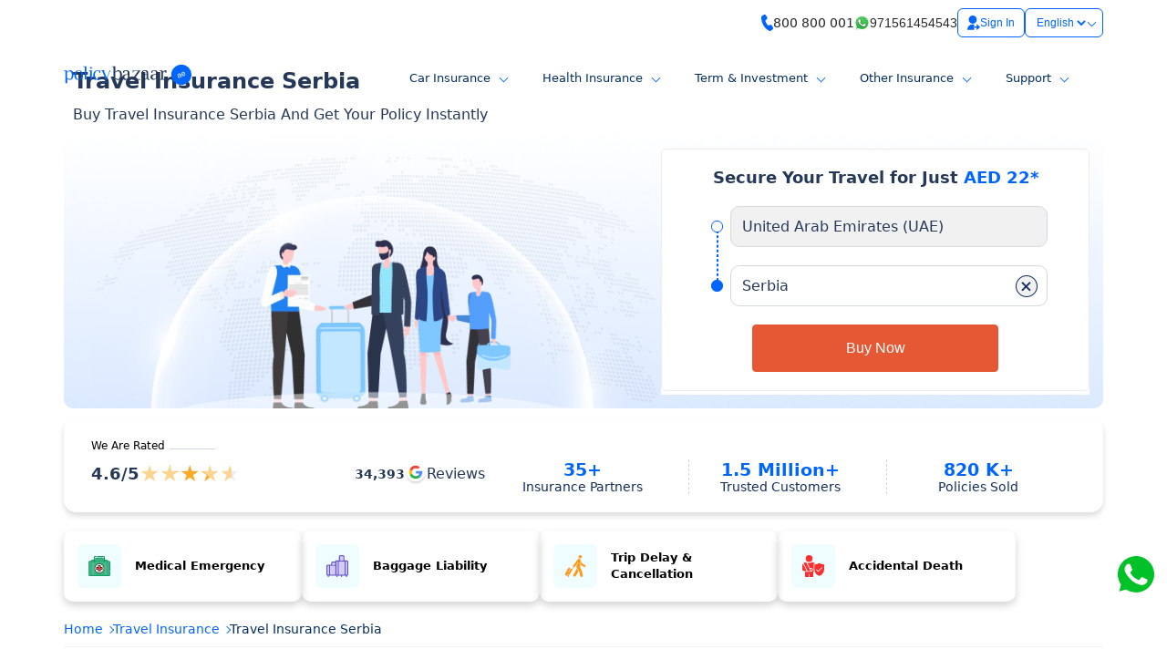

--- FILE ---
content_type: text/html; charset=utf-8
request_url: https://www.policybazaar.ae/travel-insurance/travel-insurance-serbia/
body_size: 65159
content:
<!DOCTYPE html>
            <html lang="en" id="html-app" data-critters-container>
            <head>
                <meta charset="utf-8">
                <!-- IE -->
                <link rel="shortcut icon" type="image/x-icon" href="/favicon.ico">
                <!-- other browsers -->
                <link rel="icon" type="image/x-icon" href="/favicon.ico">
                <meta name="viewport" content="width=device-width, initial-scale=1, minimum-scale=1.0, maximum-scale=5.0, user-scalable=yes">
                <meta name="ahrefs-site-verification" content="6842865767559155c63c017f7ea085ccb01eef34485121590efd551191e2b8df">
                <meta name="msvalidate.01" content="0DA2DA3A66E11BCB8DD7B85A6BD68D2A">
                <link rel="preconnect" href="https://cdn.policybazaar.ae" crossorigin>
                <link rel="dns-prefetch" href="https://cdn.policybazaar.ae">
                <link rel="preconnect" href="https://static.pbcdn.ae" crossorigin>
                <link rel="dns-prefetch" href="https://static.pbcdn.ae">
                <meta name="google-site-verification" content="bv7sv8_DHSt9b6EWTlLw8vfwif7aar_DS2FcReFU4iE">
                <link rel="preload" as="image" href="https://cdn.policybazaar.ae/common/images/logo.svg">
                <title>Buy & Compare Travel Insurance for serbia from UAE</title><meta name="keywords" content="travel insurance Serbia"><meta name="description" content="Travel insurance for Serbia from UAE is one plan you must consider buying before traveling to your Serbia visit, that covers, baggage lost, Medical assistance and flight delay."><link rel="canonical" href="https://www.policybazaar.ae/travel-insurance/travel-insurance-serbia/"><link rel="alternate" href="https://www.policybazaar.ae/travel-insurance/travel-insurance-serbia/" hreflang="en-AE"><link rel="alternate" href="https://www.policybazaar.com/travel-insurance/serbia/" hreflang="en-IN"><meta property="og:image" content="https://cdn.policybazaar.ae/pbuae/images/serbia.png" xmlns:og="http://opengraphprotocol.org/schema/"><meta property="og:title" content="Buy & Compare Travel Insurance for serbia from UAE"><meta property="og:description" content="Travel insurance for Serbia from UAE is one plan you must consider buying before traveling to your Serbia visit, that covers, baggage lost, Medical assistance and flight delay.">
                <style type="text/css">.container-seo{margin:0 auto;padding:40px 15px 0;width:min(1170px,100%)}.container-seo>.content .float-content{margin:0;max-width:100%}.block-section{margin:0 auto;padding:0 15px;width:min(1170px,100%)}.KeyFeature-form.journey-nw-banner{--items-size:470px}@media (max-width:991px){.container-seo{padding-top:10px}}.container{margin-left:auto;margin-right:auto;padding-left:15px;padding-right:15px}@media (min-width:768px){.container{width:750px}}@media (min-width:992px){.container{width:970px}}@media (min-width:1200px){.container{width:1170px}}.row{margin-left:-15px;margin-right:-15px}.col-lg-12,.col-lg-4,.col-lg-8,.col-md-12,.col-md-4,.col-md-8,.col-sm-12{min-height:1px;padding-left:15px;padding-right:15px;position:relative}@media (min-width:768px){.col-sm-12{float:left}.col-sm-12{width:100%}}@media (min-width:992px){.col-md-12,.col-md-4,.col-md-8{float:left}.col-md-12{width:100%}.col-md-8{width:66.66666667%}.col-md-4{width:33.33333333%}}@media (min-width:1200px){.col-lg-12,.col-lg-4,.col-lg-8{float:left}.col-lg-12{width:100%}.col-lg-8{width:66.66666667%}.col-lg-4{width:33.33333333%}}.container:after,.container:before,.row:after,.row:before{content:" ";display:table}.container:after,.row:after{clear:both}@-ms-viewport{width:device-width}:root{font-family:-apple-system,system-ui,BlinkMacSystemFont,Segoe UI,Roboto,Helvetica Neue,Arial,sans-serif;font-size:16px}html{height:100%;-webkit-tap-highlight-color:rgba(0,0,0,0)}*{box-sizing:border-box;list-style:none;margin:0;padding:0}.d-none{display:none}body:after{content:"";display:block}.hide-item{display:none}select:-webkit-autofill,select:-webkit-autofill:focus,select:-webkit-autofill:hover{background-color:var(--typo-color-white-3);-webkit-box-shadow:0 0 0 1000px var(--typo-color-white-3) inset;box-shadow:0 0 0 1000px var(--typo-color-white-3) inset;color:var(--typo-color-marine);-webkit-text-fill-color:var(--typo-color-marine);background:none;background-image:none}figure,header,main,nav{display:block}template{display:none}a,a:focus,a:hover{color:var(--typo-color-blue);cursor:pointer;text-decoration:none}a{background-color:transparent}a:active,a:hover{color:var(--typo-color-blue);outline:0}strong{font-weight:600}select:-webkit-autofill,select:-webkit-autofill:focus,select:-webkit-autofill:hover{border:1px solid #e0eaf6;-webkit-text-fill-color:var(--typo-color-marine);-webkit-box-shadow:0 0 0 1000px var(--typo-color-white-3) inset!important;transition:background-color 5000s ease-in-out 0s}.float-content{color:var(--content-peragraph);line-height:26px;-webkit-transition:top .3s;-o-transition:top .3s;transition:top .3s;width:100%}ol li{color:var(--typo-color-catalina-blue-i);list-style-type:decimal;margin-left:15px;padding:2px 0}.content-section-left .content a:hover{color:var(--typo-color-bright-blue-6);text-decoration:underline}button:focus,button[type=button]{cursor:pointer;outline:none}img{max-width:100%}.content-section{padding-top:64px;position:relative;width:100%}body:has(.sub-header) .content-section{padding-top:10px}.middle-content{position:relative;width:100%}@-webkit-keyframes stickySlideDown{0%{opacity:.7;-webkit-transform:translateY(-100%);transform:translateY(-100%)}to{opacity:1;-webkit-transform:translateY(0);transform:translateY(0)}}@-webkit-keyframes stickySlideUp{0%{opacity:1;-webkit-transform:translate3d(0,100%,0);transform:translate3d(0,100%,0);visibility:visible}to{opacity:0;-webkit-transform:translateZ(0);transform:translateZ(0)}}.content-section-left{position:relative}.content{width:100%}.content ul{list-style:none}.content table{border:1px solid #e0eaf6;border-collapse:separate;border-radius:8px;overflow:hidden;width:100%}.content table tr td{background:#fff;border-left:1px solid #e0eaf6;border-top:1px solid #e0eaf6;font-size:.875rem;min-height:168px;padding:15px;position:relative}.content table tr td:first-child{border-left:none}@media only screen and (min-device-width:768px) and (max-device-width:1024px) and (orientation:landscape){.content-section-left{width:540px}.content-section-left h2{margin:0 0 5px}}@media only screen and (min-device-width:768px) and (max-device-width:1024px) and (orientation:portrait){.content-section-left{width:420px}.content-section-left h2{font-size:1rem;margin:0 0 5px}.content-section-left p{font-size:.875rem;margin:0}}@media screen and (min-width:769px) and (max-width:1023px){.content-section-left{position:relative;width:48%}}@media screen and (min-width:769px) and (max-width:959px){.content-section-left{position:relative;width:100%}}@media screen and (max-width:767px){.content h2{font-size:1.125rem;line-height:26px;padding:5px 0}.content-section{padding:54px 0 20px}}@media screen and (max-width:767px){.content-section-left{width:100%}.content-section-left .health-reviews-rating h2{display:block}}.p-relative{position:relative}.main-header ul{box-sizing:border-box;list-style:none;margin:0;padding:0}.menu-inner-list{display:grid;gap:15px}header.main-header{background-color:var(--typo-color-white-2);border-bottom:1px solid var(--border-transparent);height:64px;left:0;position:fixed;top:0;width:100%;z-index:9}header.main-header nav{--items-fonts:13px;--inner-items-fonts:13px;--logo-section:165px;--color-fonts:var(--typo-color-marine);--color-blue:var(--typo-color-bright-blue);align-items:center;display:flex;margin:0 auto;padding:0 15px;width:min(1170px,100%)}nav .menu-web-container{align-items:center;display:flex;text-align:right;width:calc(100% - var(--logo-section))}nav .menu-web-container ul.menu-web{align-items:flex-start;display:flex;margin:0 0 0 auto;padding-left:0;padding-right:25px}header nav .logo-section{margin-right:auto;padding:19px 0}nav ul.menu-web .menu-items{list-style:none;text-align:left}.inline-relative{display:inline;padding-bottom:20px;position:relative}nav ul.menu-web .menu-items .items-text{color:var(--color-fonts);cursor:pointer;font-size:var(--items-fonts);font-weight:500;line-height:var(--items-fonts);padding:0 25px}nav ul.menu-web .menu-items:after{border:solid var(--color-blue);border-width:0 1px 1px 0;content:"";display:inline-block;padding:3px;position:relative;right:14px;top:-1px;transform:rotate(45deg)}.menu-items .menu-inner-section{background-color:var(--typo-color-white-2);border-radius:0 0 10px 10px;box-shadow:0 5px 16px var(--header-main-shadow);left:50%;margin:0 auto;max-height:calc(100vh - 85px);opacity:0;overflow:auto;padding:31px 21px;position:absolute;text-align:left;top:64px;transform:translateX(-50%);transition:opacity .2s,visibility .2s;visibility:hidden;width:min(1140px,100%)}.menu-inner-header{align-items:center;display:flex;gap:10px}span.stickerBdg{background:#00ba44;border-radius:3px;color:#fff;font-size:11px;margin-left:8px;padding:1px 10px}.menu-inner-header .menu-inner-logo{--logo-size:27px;flex-shrink:0;height:var(--logo-size);width:var(--logo-size)}.menu-inner-header .menu-inner-logo img{height:100%;object-fit:contain;width:100%}.menu-inner-header .menu-inner-text{color:var(--typo-color-blue);display:block;font-size:var(--inner-items-fonts);line-height:17px;width:100%}.menu-inner-list .inner-list-items a{color:var(--typo-color-black);font-size:var(--inner-items-fonts);line-height:calc(var(--inner-items-fonts) + 4px);list-style:none}.menu-inner-list .inner-list-items:last-child{margin-bottom:0}.menu-inner-section .menu-items-inner{align-items:flex-start;column-gap:10px;display:flex;width:100%}.menu-inner-section .menu-items-inner .items-inner-wrapper{display:grid;gap:15px;width:inherit}nav ul.menu-web .menu-items:last-child{position:relative}.menu-inner-section-small{background-color:var(--typo-color-white-2);border-radius:0 0 10px 10px;box-shadow:0 5px 16px var(--header-main-shadow);opacity:0;padding:20px;position:absolute;right:0;text-align:left;top:40px;transition:.2s;visibility:hidden;width:334px}.account-container{--font-size:14px;--badge-font:13px;--contect-text:13px}.badge-wp{margin-bottom:27px;position:relative;z-index:1}.badge-section{background-color:#f8ecec;border-radius:15px;color:#c48383;display:inline-block;font-size:var(--badge-font);line-height:var(--badge-font);padding:5px 10px}.badge-wp .badge-section:after{background-color:#f8ecec;content:"";height:1px;left:0;position:absolute;top:50%;width:100%;z-index:-1}.account-container .list-view li,.contact-us{align-items:center;display:flex;padding-bottom:26px}.account-container .list-view li img{margin-right:15px}.account-container .list-view li a{align-items:center;display:flex}.account-container .list-view li span{--font-size:13px;color:var(--typo-color-black-3);font-size:var(--font-size);line-height:var(--font-size)}.contact-us .conatct-text{color:var(--typo-color-black-3);font-size:var(--contect-text);line-height:var(--contect-text);padding-left:9px}ul.menu-web .menu-items:hover .menu-inner-section,ul.menu-web .menu-items:hover .menu-inner-section-small{opacity:1;visibility:visible}nav ul.menu-web .menu-items:hover:after{top:1px;transform:rotate(225deg);transition:.5s ease-in-out}.hover-line{bottom:-4px;display:block;height:2px;opacity:0;position:absolute;width:0}nav ul.menu-web .menu-items:hover .hover-line{background-color:var(--color-blue);left:23px;opacity:1;width:calc(100% - 27px);z-index:1}.flex-link,.round-cornenr{align-items:center;display:flex}.flex-link{cursor:pointer}.switch-section{align-items:center;display:flex}.main-header .login-btn{align-items:center;background-color:transparent;border:1px solid var(--typo-color-bright-blue);border-radius:6px;color:var(--typo-color-bright-blue);display:flex;gap:3px;padding:7px 10px;text-transform:capitalize;white-space:nowrap}.main-header .login-btn span{color:inherit;font-size:12px;font-weight:500;line-height:12px}.main-header .login-btn img{flex-shrink:0;width:14px}.flex-view-center{align-items:center;display:flex}.menu-inner-logo img[alt="Home Insurance"]{display:block}@media (max-width:1366px){nav .menu-web-container{width:100%}.logo-section a{display:block;width:140px}.logo-section a img{width:100%}.switch-section{width:auto}}@media (max-width:1140px){header.main-header nav{height:inherit;position:relative}.items-inner-wrapper{overflow:hidden}.menu-inner-header{background-color:var(--typo-color-white);position:relative;z-index:2}nav .menu-web-container{width:100%}.logo-section a{display:block;width:140px}.logo-section a img{width:100%}.account-container .list-view li,.contact-us{padding-bottom:16px}.switch-section{width:auto}}@media (max-width:992px){.main-header:has(.lang-dropdown) .switch-section{display:none}.logo-section a img{min-height:46px}}@media (max-width:768px){header.main-header{height:54px}.main-header .login-btn{font-size:11px;padding:8px 6px 7px}.main-header .login-btn img{width:11px}ul.list-view li a{align-items:center;display:flex}}.lang-dropdown{align-items:center;border:1px solid var(--typo-color-bright-blue);border-radius:6px;display:flex;gap:5px;padding:7px 8px}.lang-dropdown select{align-items:center;-moz-appearance:none;appearance:none;background-color:transparent;border:0;color:var(--typo-color-bright-blue);font-size:12px;font-weight:500;height:100%;outline:none;position:relative;text-transform:capitalize;white-space:nowrap}.lang-dropdown:after{border:solid var(--typo-color-bright-blue);border-width:0 1px 1px 0;content:"";display:block;padding:3px;position:relative;top:-1px;transform:rotate(45deg)}.lang-dropdown{position:relative}p.small-txt{color:var(--typo-color-comet);font-size:12px}span.WhtsTxtDrp{color:var(--typo-color-marine);display:block;font-size:13px;font-weight:600}.sub-header{padding:9px 0}.sub-header-center{align-items:center;display:flex;gap:15px;justify-content:flex-end;margin:0 auto;padding:0 15px;width:min(1170px,100%)}.exprt-option ul{display:flex;flex-wrap:wrap;gap:10px}.exprt-option .contact-a{align-items:center;display:flex;gap:6px}.exprt-option .contact-a p,.exprt-option .flex-link span{color:var(--typo-color-black-4);font-size:14px;font-weight:500;line-height:14px}.exprt-option .flex-link{background-color:transparent;border:0;gap:3px;padding:0}.sub-header-center .lang-dropdown{margin-left:0}.main-header:has(.sub-header) .logo-section{padding:0}.main-header:has(.sub-header) .logo-section img{display:block}header.main-header:has(.sub-header){height:auto;inset:0;position:sticky}#root{align-content:space-evenly}.main-header:has(.sub-header) .sub-header-main{background-color:var(--light-purple);box-shadow:0 5px 14px 0 #00000014;padding:15px 0}.main-header:has(.sub-header) .menu-inner-section{top:100%;width:max-content;width:unset}.main-header:has(.sub-header) .inner-list-items,.main-header:has(.sub-header) .menu-inner-header{white-space:nowrap}.main-header:has(.sub-header) .menu-items-inner{gap:40px}.wp-wrapper{align-items:center;display:flex;flex-wrap:wrap;gap:10px}.footer-content-section{background:#000;margin:0;padding:0;position:relative;width:100%}.footer-top-section{border-top:20px solid #4c9aff;padding:50px 0;width:100%}.footerlink{background-size:100%;background:#202020;padding:10px 0;width:100%}.footerlink ul{display:block;list-style:none;margin:0;padding:0}.footerlink ul li{display:inline-block;vertical-align:middle}.footerlink ul li a{align-items:center;color:#fff;display:flex;font-size:14px;height:40px;justify-content:center;line-height:48px;opacity:.7;padding:0 7px;text-decoration:none}.socialMedia{background-size:100%;background:#202020;padding:10px 0;width:100%}.socialMedia ul{align-items:center;display:flex!important;gap:4px;justify-content:center}.footerlink .socialMedia ul li.follow{color:#c6c6c6;font-size:14px;position:relative}.socialMedia ul{display:block;list-style:none;margin:0;padding:0}.socialMedia ul li a{color:#fff;display:-webkit-box;display:-ms-flexbox;display:flex;font-size:14px;height:40px;opacity:.7;padding:5px;text-decoration:none;width:40px;-webkit-box-align:center;-ms-flex-align:center;align-items:center;-webkit-box-pack:center;-ms-flex-pack:center;border-radius:50%;justify-content:center;-webkit-transition:all .2s ease-in;-o-transition:all .2s ease-in;transition:all .2s ease-in}.socialMedia ul li a.facebook:hover{background:#01458c;-ms-filter:"progid:DXImageTransform.Microsoft.Alpha(Opacity=100)";filter:alpha(opacity=100);-moz-opacity:1;-khtml-opacity:1;opacity:1}.socialMedia ul li a.twitter:hover{background:#373737;opacity:1}.socialMedia ul li a.linkedin:hover{background:#01458c}.socialMedia ul li a.linkedin:hover,.socialMedia ul li a.youtube:hover{-ms-filter:"progid:DXImageTransform.Microsoft.Alpha(Opacity=100)";filter:alpha(opacity=100);-moz-opacity:1;-khtml-opacity:1;opacity:1}.socialMedia ul li a.youtube:hover{background:#cd2029}.socialMedia ul li a.instagram--a:hover{background-image:linear-gradient(#405de6,#5b51d8,#833ab4,#c13584,#e1306c,#fd1d1d,#f56040,#f77737,#fcaf45,#ffdc80);filter:alpha(opacity=100);-moz-opacity:1;-khtml-opacity:1;opacity:1}.footerlegal{background-size:100%;background:#000;padding:10px 0;padding:35px 0;width:100%}.footerlegal.flex-footer{--width:36.33%;display:flex}.footerlegal.flex-footer .footer-right-section{order:2;width:var(--width)}.footerlegal.flex-footer .footer-left-section{width:calc(100% - var(--width))}.footerlegal.flex-footer .footer-left-section .inner-footer-left{margin-bottom:22px}.footerlegal.flex-footer .footer-left-section .inner-footer-right .info{padding:0;text-align:left}.footerlegal .h2{color:#fff;font-size:18px;padding:0}.footerlegal .h2,.paymentoption{margin:0;text-align:center;width:100%}.paymentoption{padding:15px 0}.footerLegal .info{display:block;font-size:12px;margin:0;padding:1px 0;text-align:center;width:100%}.footerLegal .info,.txt-ar{color:#969696;font-weight:500;line-height:20px}.txt-ar{font-family:none;font-size:13px;padding-right:53px;text-align:right}.info a{color:#ccc;font-size:11px;line-height:20px;text-decoration:none}@media (max-width:1199px){.footerlegal.flex-footer{--width:31%}}@media only screen and (min-device-width:768px) and (max-device-width:1024px) and (orientation:portrait){.footer-top-section{padding:30px 0}.footerlink ul li a{font-size:10px}.footerlegal .h2{font-size:14px}}@media screen and (max-width:1024px){.footerlink ul{text-align:center}}@media (max-width:991px){.footerlegal.flex-footer{flex-direction:column}.footerlegal.flex-footer .footer-right-section{margin:0 auto;order:0;width:100%}.footerlegal.flex-footer .footer-left-section{width:100%}.footerlegal.flex-footer .footer-left-section .inner-footer-right .info{text-align:center}}@media screen and (max-width:767px){.txt-ar{padding-right:0}.footer-top-section{padding:30px 0 15px}.footerlink ul{text-align:center}.footerlink ul li{margin-bottom:20px}.socialMedia{padding-top:0}.footerlink{padding-bottom:0}.socialMedia ul li{margin-bottom:0}.footerlink ul li a{font-size:11px;height:auto;line-height:11px}.footerlegal{padding:60px 12px}.footerlegal .h2{font-size:14px}.paymentoption{padding:20px 0}.socialMedia ul li a.facebook,.socialMedia ul li a.linkedin,.socialMedia ul li a.twitter,.socialMedia ul li a.youtube{height:40px}.socialMedia ul{align-items:center;display:flex;gap:4px;justify-content:center}}@media only screen and (max-width:422px){.footerlegal{padding:50px 12px}}@media (min-width:320px) and (max-width:359px){.footerlink ul li a{font-size:10px;height:auto;line-height:20px}}.logo--span{background-color:#fff;border-radius:4px;display:inline-block;padding:0 5px}.logo--span>img,.pay--logo>img{display:block;object-fit:contain}.pay--logo{background-color:#fff;border-radius:4px;display:inline-block}.pay--logo.footer--visa{margin-right:8px}.div-grid{display:grid}.grid-col-5{grid-template-columns:repeat(5,1fr)}.container-footer{margin:0 auto;padding:0 15px;width:min(1170px,100%)}.title-h2{color:#fff;font-size:24px;font-weight:500;line-height:36px;margin-bottom:24px}.ft-icon-box{flex-shrink:0;width:31px}.ft-right-block{width:100%}.ft-icon-box img{display:block;object-fit:contain;width:100%}.cn-flex{display:flex}.cn-align-center{align-items:center}.cn-gap-10{gap:10px}.cn-gap-20{gap:20px}.ft-menu-title{color:#fff;cursor:pointer;font-size:14px;font-weight:500;line-height:normal}.cn-arrow{border:solid #fff;border-width:0 2px 2px 0;display:inline-block;padding:4px;position:relative;transition:.2s ease-in}.cn-rotate-down{rotate:45deg}.ft-sub-menu{margin-top:24px;padding-left:15px}.ft-sub-menu .ft-sub-menu-items{padding-left:20px;position:relative}.ft-sub-menu .ft-sub-menu-items:before{--dot-width:5px;background-color:#848484;border-radius:var(--dot-width);content:"";height:var(--dot-width);left:0;position:absolute;top:10px;width:var(--dot-width)}.ft-sub-menu .ft-sub-menu-items a{color:#fff;font-size:12px;font-weight:400;line-height:25px}@media (max-width:991px){.footer--logo{text-align:center}.md-grid-col-4{grid-template-columns:repeat(4,1fr)}}@media (max-width:768px){.sm-grid-col-2{grid-template-columns:repeat(2,1fr)}}@media (max-width:455px){.xs-grid-col-1{grid-template-columns:repeat(1,1fr)}}.paragraph{width:100%}.paragraph h2{color:#253858;color:var(--typo-color-catalina-blue-i);display:block;font-size:24px;font-weight:600;line-height:36px;margin:0 0 15px;padding:0;width:100%}.scroll-top{cursor:pointer}a.scroll-top{display:block;margin-bottom:15px}.paragraph h3{color:var(--typo-color-catalina-blue-i);font-weight:600;padding:0}.paragraph h3{font-size:18px;line-height:18px;margin:0 0 6px}.content h3 strong{color:var(--typo-color-marine);display:inline-block;font-weight:500;margin:0;padding:0;width:auto}.content h3 strong{font-size:18px}.paragraph p{color:var(--typo-color-catalina-blue-i);font-size:16px;font-weight:400;line-height:25px;padding-bottom:15px;text-align:inherit}.paragraph strong{line-height:26px;padding-bottom:0}.paragraph strong{font-size:16px;line-height:26px!important;margin:0!important;padding-top:15px}.float-content a.scroll-top picture img{margin:0}.paragraph ul{color:var(--typo-color-marine);font-size:12px;padding:0 0 0 20px;width:100%}.paragraph ul li{color:var(--typo-color-catalina-blue-i)!important;font-size:16px;line-height:26px;list-style:disc;margin:0!important;padding:5px 0 10px;width:100%}.paragraph table{border:1px solid var(--border-color-2);border-collapse:separate;border-left:none;border-radius:8px;margin-bottom:16px;margin-top:10px;overflow:hidden;overflow-x:scroll;width:100%}.paragraph table tr td{border-left:1px solid var(--border-color-2);border-top:1px solid var(--border-color-2)}.paragraph table tr td{background:transparent;font-size:.875rem;line-height:26px;min-height:168px;padding:10px!important;position:relative;width:20%}.paragraph table tr td:first-child{border-left:1px solid var(--border-color-2)}.paragraph table tr td strong{font-size:14px;font-weight:500;line-height:18px!important;padding:0;width:auto}@media screen and (min-width:769px) and (max-width:1023px){.paragraph p{display:inline-block}}@media screen and (max-width:767px){.paragraph p{display:inline-block;font-size:14px;line-height:24px}ol li{font-size:14px}.paragraph ul li{font-size:14px;line-height:24px}.paragraph h2{font-size:1.125rem;line-height:30px}.content h3 strong,.paragraph strong{font-size:14px}.paragraph h3{font-size:16px;line-height:30px}.paragraph ul{width:90%}}@media (max-width:768px){.p-relative{position:relative}.paragraph table{display:block}}.accordion-arrow{border:solid var(--typo-color-marine);border-width:0 2px 2px 0;display:inline-block;padding:3px}.accordion-arrow-up{transform:rotate(-135deg);-webkit-transform:rotate(-135deg);transition:.2s ease-out}.accordion-arrow-down{transform:rotate(45deg);-webkit-transform:rotate(45deg);transition:.2s ease-out}.accordion-collapse{background:var(--typo-color-white-3);border-bottom:1px solid #e9e9e9;padding:15px;width:100%}.accordion-collapse.accordionhide{display:none}.accordion-collapse.accordionshow{max-height:5000px}.accordion-collapse .float-content{color:var(--content-peragraph);display:block;font-size:.875rem;line-height:28px;margin:0;padding-bottom:0;padding-left:25px;padding-top:0}.accordion-collapse .float-content p{color:var(--typo-color-catalina-blue-i);font-size:16px;letter-spacing:.016em;line-height:30px}.accordion-collapse ul{color:#052f5f;font-size:12px;margin:5px 0 5px 45px;padding:0;width:80%}.accordion-collapse ul li{color:var(--typo-color-catalina-blue-i);font-size:.875rem;font-size:16px;letter-spacing:.016em;line-height:20px;line-height:30px;list-style:disc;padding:3px 0;width:100%}.accordion-collapse.accordionhide:last-child{margin:0 0 10px}.faq--accordion{margin-bottom:15px}.faq--accordion .accordion--header{align-items:center;border-bottom:1px solid var(--border-color-2);column-gap:15px;display:flex;justify-content:space-between}.accordion--header{background-color:var(--typo-color-white-2);border:1px solid var(--border-transparent);padding:16px}.accordion--header>h3{color:var(--typo-color-catalina-blue-i);font-size:16px;font-weight:500;line-height:20px}.accordion--header.active{background-color:var(--acrd-heading)}.faq--accordion .faq--accordion-items .accordion-collapse.accordionhide{margin:0}.faq--accordion .faq--accordion-items .accordion-collapse p{color:var(--typo-color-catalina-blue-i);font-size:16px;letter-spacing:.016em;line-height:30px;margin-bottom:0!important}.btn--btn-accordion{background-color:transparent;border:0;cursor:pointer;display:block;width:20px}@media screen and (max-width:767px){.accordion-collapse ul{font-size:.875rem;margin:15px 0 5px 40px;width:80%}.accordion-collapse ul li{font-size:.875rem}.accordion-collapse p{display:block}.accordion-collapse .float-content p{font-size:14px;line-height:24px}.accordion-collapse .float-content{padding-left:0}}.custom-slider-wrap{overflow:hidden;padding-right:0}.custom-slider{box-sizing:border-box;height:100%;margin:0;padding:0;position:relative;white-space:nowrap;width:100%}.widget-area.wd-slider{margin:40px 0 30px;width:100%}.health-reviews-rating+.widget-area.wd-slider{margin:10px 0 30px;width:100%}.banner-slider.custom-slider.widgetSlider{transform:none;transition:.5s ease-in-out}.widget-area.wd-slider .headings{margin-bottom:30px}.widget-area.wd-slider .headings h2.h2{--font-size:20px;color:var(--typo-color-marine-2);display:block;font-size:var(--font-size);font-weight:500;line-height:calc(var(--font-size) + 6px);margin:0;text-align:left}.wedgetItems{border-radius:10px;margin-bottom:17px;padding-right:25px;position:relative;width:248px}.full-width-section .widget-area.wd-slider{margin:20px 0 0}.widgetLink.car-ins-cal{background-image:linear-gradient(320deg,#fdece5 99%,#fff 0)}.widgetLink.comp-car-ins{background-image:linear-gradient(141deg,#f4fdfa 5%,#e8fbf5 58%)}.widgetLink.thrd-ins{background-image:linear-gradient(141deg,#fff9f8 5%,#ffe0dc 58%)}.widgetLink.mtr-ins{background-image:linear-gradient(141deg,#f5f8ff 5%,#e7efff 58%)}.wedgetItems .widgetLink,.widgetSlider{display:flex}.wedgetItems .widgetLink{border-radius:8px}.weidgetTitleSection{box-shadow:none;display:flex;flex-direction:column;height:inherit;justify-content:space-between;padding:22px 20px;position:relative;width:230px}.weidgetTitleSection .linkStyle{box-shadow:none}.weidgetTitleSection .wedgetSubTitle{--font-size:16px;color:#052f5f;font-size:var(--font-size);font-weight:400;line-height:calc(var(--font-size) + 4px);min-height:40px;white-space:normal;width:100%;-webkit-line-clamp:2;display:-webkit-box;overflow:hidden;text-overflow:ellipsis;-webkit-box-orient:vertical}figure.wedgetImage{height:138px;margin-bottom:35px;margin-top:20px}figure.wedgetImage img{height:100%;object-fit:contain;width:100%}.btnWedget{--sm-color:var(--typo-color-bright-blue-6);--font-size:12px;align-items:center;background-color:var(--typo-color-white-3);border:1px solid var(--sm-color);border-radius:40px;color:var(--sm-color);display:flex;font-size:var(--font-size);font-weight:400;left:50%;line-height:var(--font-size);padding:11px 19px;position:absolute;top:calc(100% - 20px);transform:translateX(-50%)}.slider-wrapper{padding-top:10px}@media (max-width:1199px){.wedgetItems{width:267px}}@media (max-width:768px){#page-id-2 .custom-slider-wrap{overflow-x:auto}#page-id-2 .custom-slider-wrap::-webkit-scrollbar{height:0;width:0}.wedgetItems{min-height:279px;width:247px}.car--widget-container .custom-slider-wrap{overflow-x:auto}.car--widget-container .widgetSlider{column-gap:27px}.car--widget-container .widgetSlider .wedgetItems{padding-right:0}.car--widget-container .custom-slider-wrap::-webkit-scrollbar{height:0;width:0}}@media (max-width:375px){.wedgetItems{height:264px;padding-right:15px}}.blog-cards{--font-size:15px;--blog-width:1170px;--text-color:var(--typo-color-marine);--text-active-color:#0065ff;--items-width:25%;margin:0 auto 40px}.blog-cards,.blog-health-title{width:min(var(--blog-width),100%)}.blog-health-title{--blog-width:1170px;display:inline-block;margin:0 auto 20px;padding:0}.article-tab-content{clear:both}.blog-health-title h2.health-title{--font-size:20px;color:var(--typo-color-marine);font-size:var(--font-size);font-weight:500;padding:0}.blog-cards .blog-tabs-container{border-bottom:0;display:flex;justify-content:center}.blog-cards .recent{margin-right:30px}.blog-cards .popular,.blog-cards .recent{color:var(--text-color);cursor:pointer;display:inline-block;font-size:var(--font-size);font-weight:400;line-height:var(--font-size);padding:0 0 8px}.blog-cards .recent.active{border-bottom:3px solid var(--typo-color-bright-blue-2);color:var(--typo-color-bright-blue-2);font-weight:500}@-webkit-keyframes shimmer{to{transform:translateX(100%)}}#card--carousel .date--sec{margin-bottom:24px;min-height:unset}.date--sec{color:var(--text-color-title-1);display:block;font-size:11px;font-weight:400;line-height:11px;padding-left:10px;position:relative}.date--sec:before{--small-dot:5px;background-color:var(--text-color-title-1);border-radius:var(--small-dot);content:"";height:var(--small-dot);left:0;position:absolute;top:3px;width:var(--small-dot)}@media (max-width:1199px){.blog-cards,.blog-health-title{--blog-width:970px;--items-width:33.33%}}@media (max-width:768px){.blog-cards{--font-size:14px;--items-width:90%}.blog-cards .popular,.blog-cards .recent{margin-right:10px;padding:12px 0}.blog-health-title h2.health-title{--font-size:14px}.blog-cards .blog-tabs-container{margin-bottom:7px}.blog-health-title{margin-bottom:0}}#card--carousel .card--article{display:flex;transition:.5s ease-in-out}#card--carousel .card--article .article--item{flex:0 0 var(--slider-width);padding:20px 15px;width:var(--slider-width)}#card--carousel .article--item .article--image,#card--carousel .article--item .article--image>img{display:block;height:100%;width:100%}#card--carousel .article--item .article--image{border-radius:4px 4px 0 0;height:153px;overflow:hidden}#card--carousel .card--article li .article--item-inner{background-color:var(--typo-color-white-3);border:1px solid var(--border-color-2);border-radius:4px;box-shadow:var(--drop-shadow-small);height:100%}.card--article .article--body{padding:15px}.card--article .article--body .ar--desc-title{color:var(--text-color-title-1);display:-webkit-box;font-size:14px;line-height:19px;margin:0;-webkit-line-clamp:3;-webkit-box-orient:vertical;overflow:hidden}#card--carousel .card--article .article--body a{display:-webkit-box;-webkit-box-orient:vertical;overflow:hidden;text-decoration:none;text-overflow:ellipsis;white-space:normal}#card--carousel .card--article .article--body a{color:var(--typo-color-marine);font-size:16px;font-weight:500;line-height:18px;-webkit-line-clamp:2;margin-bottom:14px}@media (max-width:1024px){#card--carousel .article--item .article--image{height:auto}}@media (max-width:768px){#card--carousel .card--article{overflow-x:auto;width:100%}#card--carousel .card--article::-webkit-scrollbar{height:0;width:0}}.cd-container-items-inner{border:1px solid var(--border-color-2)}.cd-container-items-inner-header{display:block}.cd-container-items-inner-header .cd-item-left{height:42px;width:var(--items-size)}.cd-container .cd-container-items-inner .cd-title{font-size:16px;line-height:16px}.cd-container .cd-container-items-inner .cd-sub-title{font-size:14px;line-height:14px}.cd-container-items-inner-body{--font-size:16px}.cd-container-items-inner-body .cd-body-title{background-image:url(https://cdn.policybazaar.ae/pbuae/images/gray-quotes-icon.svg);padding-left:14px}.cd-container-items-inner-body .cd-body-title span{padding-left:7px}.cd-container-items-inner-body .cd-body-main-title{color:var(--color-c1)}.cd-container-items .cd-star .star-size{--font-star-size:10px}.card-travel{display:flex;flex-wrap:wrap;gap:32px}.card-travel-items{--icon-width:48px;border-radius:10px;box-shadow:0 4px 8px 0 #0000002e;padding:15px;width:calc(25% - 24px)}.card-travel-items,.icon-card{align-items:center;display:flex}.icon-card{border-radius:6px;height:var(--icon-width);justify-content:center;width:var(--icon-width)}.card-travel-info{color:#000;font-size:13px;font-weight:600;line-height:18px;padding-left:15px;width:calc(100% - var(--icon-width))}@media (max-width:991px){.card-travel{gap:15px}.card-travel-items{--icon-width:36px;width:calc(25% - 12px)}.icon-card img{height:20px;width:20px}.card-travel-info{font-size:11px}}@media (max-width:768px){.card-travel-items{--icon-width:36px;width:calc(50% - 8px)}}@media (max-width:400px){.card-travel-items{--icon-width:30px;align-items:center}.card-travel-info{font-size:10px;line-height:16px;padding-left:8px}}@media (max-width:280px){.card-travel-items{--icon-width:25px;align-items:center;width:100%}}@media (max-width:768px){.card-travel::-webkit-scrollbar-track{background-color:transparent;-webkit-box-shadow:inset 0 0 6px transparent}.card-travel::-webkit-scrollbar{background-color:transparent;width:6px}.card-travel::-webkit-scrollbar-thumb{background-color:transparent}}#card--carousel{--slider-width:25%;position:relative}.card--carousel--hidden{height:0;overflow:hidden}.full-width-section .card--carousel--hidden.widget-area.wd-slider{margin:0}#card--carousel .card--carousel--inner{overflow:hidden;width:100%}.card--carousel-navigation{--size:43px;column-gap:15px;display:flex;position:absolute;right:0;top:-9px}.card--carousel-navigation button.carousel-btn{background-color:var(--dull-white-shade);background-position:50%;background-repeat:no-repeat;border:0;border-radius:var(--size);box-shadow:0 3px 6px 0 var(--shadow-scoller);cursor:pointer;font-size:0;height:var(--size);position:unset;transform:unset;width:var(--size)}.card--carousel-navigation .prev--btn{background-image:url(https://cdnqa.policybazaar.ae/prequote/public/src/assets/images/widgetsSlider/left-iconArrow..svg)}.card--carousel-navigation .next--btn{background-image:url(https://cdnqa.policybazaar.ae/prequote/public/src/assets/images/widgetsSlider/right-iconArrow..svg)}.blog-cards .card--carousel-navigation button.carousel-btn,.review--card-wp .card--carousel-navigation button.carousel-btn{background-color:var(--typo-color-white);border:1px solid var(--typo-color-bright-blue-2);box-shadow:none}.blog-cards .card--carousel-navigation .prev--btn,.review--card-wp .card--carousel-navigation .prev--btn{left:-40px;position:relative}.blog-cards .card--carousel-navigation .next--btn,.review--card-wp .card--carousel-navigation .next--btn{margin-left:auto;position:relative;right:-40px}.blog-cards .card--carousel-navigation,.newcontainer .review--card-wp .card--carousel-navigation{top:50%;width:100%;z-index:1}.newcontainer .card--carousel-navigation{top:-32px}@media (max-width:1099px){.blog-cards .card--carousel-navigation .prev--btn,.review--card-wp .card--carousel-navigation .prev--btn{left:0;position:relative}.blog-cards .card--carousel-navigation .next--btn,.review--card-wp .card--carousel-navigation .next--btn{right:0}}@media (max-width:1024px){#card--carousel{--slider-width:33.3333%}}@media (max-width:991px){#card--carousel{--slider-width:50%}}@media (max-width:768px){#card--carousel{--slider-width:90%}.card--carousel-navigation{display:none}}a:hover{cursor:pointer}a:not([href]):not([tabindex]),a:not([href]):not([tabindex]):focus,a:not([href]):not([tabindex]):hover{color:#0c93fd;cursor:pointer}a:focus{outline:none;text-decoration:none}.scroll-btn-top{--width-height:46px;--bg-arrow:var(--typo-color-blue);background-color:var(--dull-white-shade);border-radius:var(--width-height);bottom:150px;box-shadow:0 5px 16px 0 var(--shadow-scoller);cursor:pointer;height:var(--width-height);left:calc(100% - 58px);position:fixed;width:var(--width-height);z-index:8}.scroll-btn-top em.scroll-arrow{border-bottom:2px solid var(--bg-arrow);border-left:2px solid var(--bg-arrow);left:50%;padding:5px;position:absolute;top:57%;transform:translate(-50%,-50%) rotate(-224deg);transition:all .3s}.main-whatsapp-button{bottom:70px;height:40px;position:fixed;right:14px;width:40px;z-index:8}.main-whatsapp-button button{background:none;border:none;cursor:pointer;height:100%;outline:none;width:100%}.main-whatsapp-button button img{object-fit:contain;width:100%}@media (max-width:896px){}.articals-links{border:.8px solid rgba(23,43,77,.2);border-radius:8px;margin-bottom:20px;width:100%}.articals-links h2{color:#052f5f;display:block;font-size:20px;font-weight:400;font-weight:500;line-height:18px;line-height:1.4;margin:0;padding:10px 14px}.articals-links-content{border-radius:8px;width:100%}.articals-links-content ul{color:#0b94fc;-webkit-flex-wrap:wrap;-ms-flex-wrap:wrap;flex-wrap:wrap;list-style:none;margin:0;padding:0}.articals-links-content ul,.articals-links-content ul li{display:-webkit-flex;display:-ms-flexbox;display:flex;font-size:12px;width:100%}.articals-links-content ul li{border-top:.8px solid rgba(23,43,77,.2)}.articals-links:last-child ul li{border:none}.articals-links-content ul li:before{color:#0b94fc;content:"•";display:none;font-size:16px;height:21px;line-height:21px;text-align:center;width:18px}.articals-links-content ul li span{color:#0b94fc;display:block;font-size:.875rem;line-height:22px;padding:0}.articals-links-content ul li a{align-items:center;color:var(--typo-color-bright-blue-6);display:block;display:flex;min-height:60px;padding:5px 28px 5px 5px;position:relative;width:100%}.articals-links-content ul li a:after{border-bottom:2px solid rgba(23,43,77,.5);border-right:2px solid rgba(23,43,77,.5);content:"";cursor:pointer;padding:3px;position:absolute;right:15px;top:50%;transform:translateY(-50%) rotate(-45deg);transition:all .3s}.articals-links:last-of-type .articals-links-content ul li a:after{display:none}.articals-links-content ul li a span{color:#052f5f;font-size:13px;font-weight:500;line-height:1.2}.articals-links-content li figure{align-items:center;display:flex;flex:0 0 80px;margin-left:3px;margin-right:10px;min-height:45px;width:80px}.articals-links-content li figure img{height:58px;object-fit:contain;width:100%}.articals-links+.articals-links .articals-links-content li a{padding:6px 15px}@media only screen and (min-device-width:768px) and (max-device-width:1024px) and (orientation:portrait){.articals-links-content ul li span{font-size:.875rem}}@media (max-width:991px){.content-section-left .content{display:block}.content-section-left .content-section-articals-links{margin:0;width:100%}}@media screen and (max-width:767px){.articals-links-content ul li span{font-size:.875rem}.articals-links-content{padding:0}.articals-links-content ul{width:100%}.articals-links-content ul li{padding:5px 0;width:100%}.articals-links span{font-size:1.25rem;padding:10px 16px 5px;width:100%}.articals-links{border:.8px solid rgba(23,43,77,.2);border-left:none;border-radius:0;border-right:none;margin:15px -15px 20px;width:calc(100% + 30px);width:-webkit-calc(100% + 30px)}.articals-links-content ul li a{padding:0 16px}}.content-section-left .content-section-articals-links:has(.full-width-articles-links){width:100%}.full-width-articles-links{background-color:#fafafa;border:1px solid #ededed;border-radius:8px;padding:30px 15px}.content-section-articals-links .articals-links.full-width-articles-links h2{margin-bottom:20px;padding:0}.full-width-articles-links .articals-links-content ul{gap:20px}.full-width-articles-links .articals-links-content ul li{background-color:#fff;border:1px solid #e8e8e8;border-radius:6px;box-shadow:0 0 8px 0 rgb(0 0 0/8%);display:block;padding:12px 5px;width:calc(20% - 16px)}.full-width-articles-links .articals-links-content ul li figure{margin:0 auto 5px}.full-width-articles-links .articals-links-content ul li a{display:block;min-height:unset;padding:0;text-align:center}.full-width-articles-links .articals-links-content ul li a:after{content:unset}.full-width-articles-links .articals-links-content ul li a span{color:#0846e2;font-size:14px;font-weight:400;line-height:normal}@media (max-width:768px){.full-width-articles-links .articals-links-content ul li{width:calc(33.33333% - 14px)}}@media (max-width:425px){.full-width-articles-links .articals-links-content ul li{width:calc(50% - 10px)}.full-width-articles-links .articals-links-content ul li a span{font-size:14px}}.float-content{margin:0 auto;max-width:740px}.float-content ol{margin-bottom:15px}.carquotesComponent{border-radius:6px;box-shadow:0 2px 8px 0 rgba(99,99,99,.2);margin-bottom:15px;overflow:hidden}.carquotesWapper{background-color:var(--typo-color-white-3);box-shadow:0 6px 16px 0 var(--typo-color-white-3);padding:15px 16px 29px;position:relative}.carquotesComponentItems .QuotesItemsBody .quotesblock,.carquotesWapper{display:flex;height:100%;justify-content:space-between}.carquotesWapper .carquotesComponentItems .QuotesItemsBody{height:100%}.carquotesComponentItems:first-child{max-width:17%;width:100%}.carquotesComponentItems:nth-child(2){max-width:43%;padding-left:35px;width:100%}.carquotesComponentItems:nth-child(2) .QuotesItemsBody .quotesblockleft{padding-right:10px;width:55%}.carquotesComponentItems:nth-child(2) .QuotesItemsBody .quotesblockright{width:45%}.carquotesComponentItems:nth-child(3){max-width:40%;padding-left:20px;width:100%}.carquotesComponentItems:nth-child(3) .QuotesItemsBody .quotesblockleft{width:calc(100% - 130px)}.carquotesComponentItems:nth-child(3) .QuotesItemsBody .quotesblock .quotesblockright{align-items:center;display:flex}.quotesblockcontent .plan-title{--font-size:12px;color:#052f5f;display:block;font-size:var(--font-size);font-weight:400;line-height:var(--font-size);text-align:left}.quotesblockcontent .plan-title{color:#68819e;margin-bottom:8px}.quotesblockcontent .plan-subtitle{--font-size:14px;color:#052f5f;display:-webkit-box;font-size:var(--font-size);font-weight:500;line-height:calc(var(--font-size) + 4px);text-align:left;-webkit-line-clamp:2;-webkit-box-orient:vertical;overflow:hidden;text-overflow:ellipsis;width:calc(100% - 10px)}.quotesblockright button.btncheck{--font-size:14px;background-color:#e23003;border:none;border-radius:4px;color:#fff;font-size:var(--font-size);line-height:var(--font-size);padding:16px 12px 15px}.carquotessection .carquotesWapper{padding:15px 16px}@media only screen and (max-width:767px){.carquotesWapper .carquotesComponentItems .QuotesItemsBody .QuotesLogoSection{margin-bottom:10.7px}}.skeleton-container{--bg-color:rgba(0,0,0,.17)}.quotesblock .skeleton-height{height:10px;margin-right:10px}.quotesblock .skeleton-height:last-child{margin-right:0}.skeleton-cs .skeleton-img{height:50px;margin-bottom:6px;max-width:115px;width:100%}.skeleton-cs .skeleton-text{display:block;height:12px;max-width:115px;width:100%}@keyframes ssc-loading{0%{transform:translateX(-100%)}to{transform:translateX(100%)}}.carquotesComponent.skeleton-cs .skeletonBg{background-color:var(--ripple-loader);border-color:var(--ripple-loader);border-radius:6px;font-size:0;overflow:hidden;position:relative;width:100%}.carquotesComponent.skeleton-cs .skeletonBg:after{-webkit-animation:ssc-loading 2s infinite;animation:ssc-loading 2s infinite;background-image:linear-gradient(90deg,hsla(0,0%,100%,0),hsla(0,0%,100%,.2) 20%,hsla(0,0%,100%,.5) 60%,hsla(0,0%,100%,0));bottom:0;content:"";left:0;position:absolute;right:0;top:0;transform:translateX(-100%)}.carquotesComponent.skeleton-cs .quotesblockleft,.carquotesComponent.skeleton-cs .quotesblockright{padding-right:10px;width:100%}.carquotesComponent.skeleton-cs .quotesblockcontent{width:inherit}@media (max-width:1199px){.carquotesComponentItems .QuotesItemsBody .quotesblock,.carquotesWapper{flex-wrap:wrap}.carquotesComponentItems:nth-child(3){padding-left:15px}.carquotesComponentItems:first-child{max-width:100%}.carquotesComponentItems:nth-child(2),.carquotesComponentItems:nth-child(3){max-width:50%}.carquotesComponentItems:nth-child(2){padding-left:0}.QuotesLogoSection{align-items:center;display:flex;justify-content:space-between;margin-bottom:16px}.carquotesComponent.skeleton-cs .skeleton-img{height:60px}}@media (max-width:768px){.container-quotes-section{border-radius:0;margin:0 -15px}.carquotesWapper{flex-direction:column}.carquotesComponentItems:first-child,.carquotesComponentItems:nth-child(2),.carquotesComponentItems:nth-child(3){max-width:100%;padding-left:0}.carquotesComponentItems:nth-child(2){border-bottom:1px solid #e5e5e5;margin-bottom:11px;padding-bottom:16px}.carquotesComponentItems:first-child .QuotesLogoSection{align-items:flex-start;margin-bottom:15px}.carquotesWapper{padding:15px 15px 29px}.carquotesComponentItems .QuotesItemsBody .quotesblock,.carquotesWapper{justify-content:space-between}.carquotesComponent.skeleton-cs .quotesblockleft,.carquotesComponent.skeleton-cs .quotesblockright{height:10px;margin-bottom:10px;margin-right:0}.carquotesComponent.skeleton-cs .skeleton-img{height:60px}}@media (max-width:413px){.carquotesComponent.skeleton-cs .quotesblockleft,.carquotesComponent.skeleton-cs .quotesblockright{height:16px}}@media (max-width:400px){.carquotesComponent.skeleton-cs .quotesblockleft,.carquotesComponent.skeleton-cs .quotesblockright{height:19px}}@media (max-width:359px){.carquotesComponent.skeleton-cs .quotesblockleft,.carquotesComponent.skeleton-cs .quotesblockright{height:16px}}.container-quotes-section{--font-20:20px;--font-14:14px;--clr-lg-sky:#deecff;--clr-blue-dk:var(--typo-color-bright-blue-2);--clr-blue:var(--typo-color-catalina-blue-i);--clr-dark-blue:var(--typo-color-catalina-blue-i);--clr-lg-blue:var(--typo-color-BlackCoral);--clr-white:var(--typo-color-white-4);--clr-line:var(--typo-color-white-smoke);--clr-orange:#f9491f;background-color:#f4f5f7;border-radius:8px;clear:both;margin-bottom:20px;padding:22px 15px}.p-rel{position:relative}.container-quotes-section h2.quotes-title{color:var(--clr-blue);display:block;font-size:var(--font-20);font-weight:600;line-height:var(--font-20);margin-bottom:10px;padding:0}.container-quotes-section p.quotes-sub-title{color:var(--clr-lg-blue);font-size:var(--font-14);font-weight:400;line-height:var(--font-14);margin-bottom:20px;padding:0;text-align:left;white-space:unset;word-break:unset}@media (max-width:768px){.container-quotes-section h2.quotes-title{font-size:18px}.container-quotes-section p.quotes-sub-title{line-height:normal}.carquotesComponentItems:nth-child(2) .QuotesItemsBody .quotesblockleft{width:calc(100% - 106px)}.carquotesComponentItems:nth-child(2) .QuotesItemsBody .quotesblockright{text-align:left;width:106px}}.compare-heading{min-height:44px}.carquotesWapper .carquotesComponentItems .QuotesItemsBody .quotesblock{height:unset;margin-bottom:20px}@media (max-width:768px){.carquotesComponentItems{min-height:98px}}#page-id-2 .full-width-section .btncheck{display:block;margin:10px auto 0}#page-id-2 .full-width-section .QuotesLogoSection .skeletonBg{margin:0 auto 10px}@media (max-width:1199px){#page-id-2 .full-width-section .QuotesLogoSection .skeletonBg{margin:unset}}.custom-tabs-layout h2.quotes-title{text-align:center}.custom-tabs-layout .container-quotes-section.skeleton-container{background:var(--typo-color-white-2);border:1px solid var(--border-transparent)}.custom-tabs-layout .container-quotes-section p.quotes-sub-title{text-align:center}.custom-tabs-layout .carquotessection{background:var(--dull-white);border:1px solid var(--border-color-2);border-radius:10px;padding:10px}.custom-tabs-layout .customEmTag{color:var(--typo-color-marine);font-size:14px;text-align:center}.customEmTag:empty{display:none}.content-section-left.full-width-section h2{text-align:center}.content-section-left.full-width-section .paragraph{padding:15px 0}@media (max-width:767px){.custom-tabs-layout .carquotessection{border-radius:0 0 10px 10px}.content-section-left.full-width-section .paragraph ul{width:100%}}@-webkit-keyframes network_skeleton{to{transform:translateX(100%)}}.container-doorway{--container-width:1170px;--col-width:33.33%;--col-100:100%;--font-title:20px;--font-title-info:14px;--font-caption:14px;--font-button:14px;--font-color:var(--typo-color-prussian-blue);--font-color-2:var(--typo-color-bright-blue);--btn-width:200px;--btn-height:54px;clear:both;padding-top:20px}.bg-gr-1{background-image:linear-gradient(132deg,var(--typo-color-white-3) 1%,#eaf1ff 99%)}.container-d-row{display:flex;flex-wrap:wrap;margin:0 -15px}.container-d-col{flex:0 0 var(--col-width);max-width:var(--col-width);padding:0 15px}.container-d-col-100{flex:0 0 var(--col-100);max-width:var(--col-100);padding:0 15px}.doorway-title{color:var(--font-color);display:block;font-size:var(--font-title);font-weight:500;line-height:var(--font-title);margin-bottom:15px}.doorway-title-info{color:#505f79;display:block;font-size:var(--font-title-info);font-weight:400;line-height:calc(var(--font-title-info) + 12px);margin-bottom:20px}.col-items{margin-bottom:28px}.btn-nr-offer{background-color:var(--typo-color-white-2);border:1px solid #c1c0c0;border-radius:27px;box-shadow:0 7px 15px 0 hsla(0,0%,47%,.22);color:var(--font-color-2);display:block;font-size:var(--font-button);font-weight:700;height:var(--btn-height);line-height:var(--font-button);margin:10px auto;width:var(--btn-width)}.btn-nr-offer .btn-drop-arrow{border-bottom:2px solid var(--font-color-2);border-left:2px solid var(--font-color-2);display:inline-block;left:5px;padding:3px;position:relative;top:-1px;transform:rotate(317deg);transition:all .3s}.col-items{box-shadow:0 1px 10px 0 rgba(0,0,0,.1);color:var(--font-color-2)}.col-items .img-block{height:178px;width:100%}.col-items .img-block img{height:100%;object-fit:cover;object-position:top;width:100%}.col-items .content-block{align-items:center;display:flex;justify-content:center;min-height:62px;padding:10px 15px;width:100%}.travel-widget-container .container-doorway-inner{--font-size:16px;--font-size-text:14px;--text-color:#052f5f;--text-color-c2:#0065ff;background-color:#f2f7ff;border:1px solid #e0eaf6;border-radius:8px;margin-bottom:20px;padding:20px 0}.travel-widget-container .doorway-title{border-bottom:1px solid #d9dee5;color:var(--text-color);font-size:var(--font-size);font-weight:500;line-height:var(--font-size);margin-bottom:0;padding:0 20px 20px}.travel-widget-container .doorway-title-info:empty{display:none}.travel-widget-container .container-d-row+.container-d-row{margin:0;padding:23px 27px 0}.travel-widget-container .col-items{background-image:linear-gradient(180deg,#f0f8fa,#fff);border-radius:8px;box-shadow:0 3px 16px 0 rgba(0,0,0,.11);height:148px;margin-bottom:20px;padding:27px 11px}.travel-widget-container .col-items .bg-gr-1{background-image:unset;display:-webkit-box;min-height:unset;padding:0;text-align:center;-webkit-line-clamp:2;-webkit-box-orient:vertical;overflow:hidden;text-overflow:ellipsis}.travel-widget-container .col-items .img-block{height:45px;margin:0 auto 16px;width:91px}.travel-widget-container .col-items .img-block img{object-fit:contain}.travel-widget-container .container-d-col{padding:0 10px}@media (max-width:768px){.container-doorway{--col-width:50%;--font-caption:12px;--font-button:12px;--btn-width:171px;--btn-height:46px}.col-items{margin-bottom:15px}.btn-nr-offer{margin:22px auto 0}.col-items .img-block{width:auto}.col-items .img-block img{object-position:center;width:100%}.col-items .content-block{min-height:60px}.container-d-col{padding:0 8px}.container-d-row{margin:0 -8px}}@media (max-width:425px){.container-doorway{--font-caption:10px}.col-items .img-block{height:109px;width:auto}}.clear-both{clear:both}.health-reviews-rating{--font-size:18px;--font-size-title:20px;--font-size-s1:17px;--font-size-s2:14px;--font-star-size:22px;--color-font:var(--typo-color-marine);text-align:center}.health-reviews-rating h2.health--reviews-title{color:var(--typo-color-white);display:block;font-size:var(--font-size-title);font-weight:500;line-height:var(--font-size-title);margin-bottom:5px;text-align:left}.container-itemprop{margin-bottom:16px}.star-size{-webkit-background-clip:text;background-color:#faaa24;font-size:var(--font-star-size);line-height:var(--font-star-size);-webkit-text-fill-color:transparent}.container-health-sm .reviews--count{color:var(--color-font);font-size:24px;font-weight:500;line-height:24px;padding:0 5px}.ribben--section{background-color:var(--typo-color-bright-blue-2);clip-path:polygon(0 0,100% 0,95% 49%,100% 100%,0 100%,5% 50%);display:inline-block;margin-bottom:20px;padding:15px 96px}.rating--title{color:var(--text-color-title-1);font-size:16px;font-weight:400;line-height:16px;margin-top:10px}.container-health-sm{margin-bottom:10px}.review--card-wp{margin:20px 0;padding:20px 0}.bg--color-i{background-color:var(--lg-yellow)}@media (max-width:768px){.health-reviews-rating{--font-size:14px;--font-size-title:16px;--font-star-size:14px;--font-size-s1:15px;margin-bottom:0;margin-top:36px}.ribben--section{padding:11px 48px}.container-health-sm .reviews--count{font-size:14px;line-height:14px}}@media (max-width:425px){.health-reviews-rating{--font-size-s1:13px}}.container-breadcrum{padding:0 15px}.container-breadcrum .breadcrumb-wrap{border-bottom:1px solid #70707017}.breadcrumb-wrap{--text-color:#0065ff;--font-size:14px;flex-wrap:wrap;gap:10px;margin:0 auto;padding:10px 0;position:relative;width:min(1140px,100%);z-index:0}.breadcrumb-wrap,ul.breadcrumb-wrap li a{align-items:center;display:flex}ul.breadcrumb-wrap li a span,ul.breadcrumb-wrap li span{color:var(--typo-color-bright-blue);font-size:var(--font-size);font-weight:500;line-height:normal;padding:0}ul.breadcrumb-wrap li span{color:var(--typo-color-marine)}ul.breadcrumb-wrap li .list-arrow{border-bottom:1px solid var(--typo-color-bright-blue);border-right:1px solid var(--typo-color-bright-blue);display:block;height:6px;margin-left:5px;margin-top:2px;transform:rotate(-45deg);width:6px}@media (max-width:992px){.breadcrumb-wrap{gap:10px 15px}ul.breadcrumb-wrap li a span,ul.breadcrumb-wrap li span{font-size:12px}ul.breadcrumb-wrap li .list-arrow{margin-left:5px}}.cd-container-hidden{overflow:hidden;padding:30px 0}.cd-container{--color:var(--typo-color-marine);--color-c1:var(--typo-color-marine-2);--items-size:48px;--items-block:33.33%;transition:.5s ease-in-out}.cd-container,.cd-container-inner{display:flex;width:100%}.cd-container-items{flex:0 0 var(--items-block);height:100%;max-width:var(--items-block);padding:0 12px}.cd-container-items-inner{background-color:var(--typo-color-white-3);border:0;border-radius:5px;box-shadow:0 5px 30px 0 var(--typo-color1);height:inherit;padding:15px;position:relative}.cd-container-items-inner-header{margin-bottom:16px}.cd-container-items-inner-header .cd-item-left{--circle-img:89px;background-color:var(--lg-yellow);border-radius:var(--circle-img);height:var(--circle-img);margin:-52px auto 10px;padding:7px;width:var(--circle-img)}.cd-container-items-inner-header .cd-item-left img{display:block;height:100%;object-fit:contain;width:100%}.cd-container-items-inner-header .cd-item-right{text-align:center;width:100%}.cd-container .cd-container-items-inner .cd-title{color:var(--color);display:block;font-size:20px;font-weight:500;line-height:20px;margin-bottom:9px}.cd-container .cd-container-items-inner .cd-sub-title{color:var(--color);display:block;font-size:13px;font-weight:400;line-height:13px;margin-bottom:10px}.cd-container .cd-container-items-inner .cd-star{display:flex;justify-content:center}.cd-container-items-inner-body{--font-size:14px;--font-size-s1:14px}.cd-container-items-inner-body .cd-body-title{background-image:unset;background-position:0 5px;background-repeat:no-repeat;background-size:15px;color:var(--color);display:flex;font-size:var(--font-size);font-weight:500;line-height:calc(var(--font-size) + 9px);margin-bottom:15px;padding-left:0}.cd-container-items-inner-body .cd-body-title span{padding-left:0;width:calc(100% - 15px)}.cd-container-items-inner-body .cd-body-main-title{color:var(--text-color-title-1);display:block;font-size:var(--font-size-s1);font-weight:400;line-height:calc(var(--font-size-s1) + 9px);max-height:169px;overflow:auto}.cd-container-items-inner-body .cd-body-main-title::-webkit-scrollbar{width:5px}.cd-container-items-inner-body .cd-body-main-title::-webkit-scrollbar-thumb{background:#0165ff}.cd-container-items .cd-star .star-size{--font-star-size:20px}.read-navigation{--font-size:12px;--color:var(--typo-color-bright-blue-2);display:flex;justify-content:center;margin-bottom:20px;width:100%}.read-navigation .btn-read-more-l{border:1px solid var(--color);border-radius:4px;color:var(--color);display:inline-block;font-size:var(--font-size);font-weight:500;line-height:var(--font-size);padding:10px 20px;text-transform:uppercase}.float-left{width:100%}@media (max-width:768px){.cd-container-hidden{margin:0 -15px;overflow:auto;padding-top:36px}.cd-container-hidden::-webkit-scrollbar{display:none}.cd-container{--items-block:300px}.health-reviews-rating+.widget-area{margin-top:0}.cd-container-items{padding:0 8px}.cd-container-items-inner-body{--font-size:13px;--font-size-s1:12px}.cd-container-items-inner{padding-right:8px}}.content-section-left{--width:342px;width:100%}.b-flex{display:flex;flex-direction:column}.content-section-left .content{display:flex;flex-wrap:wrap;justify-content:space-between}.content-section-left .dynamic-content-area{padding-right:60px;width:calc(100% - var(--width))}.content-section-left .content-section-articals-links{width:var(--width)}.full-width-section.content-section-left .dynamic-content-area,.full-width-section.content-section-left .dynamic-content-area .float-content{padding-right:0;width:100%}.full-width-section .content{display:block;max-width:100%!important;width:100%!important}.full-width-section .left-container-sec{padding-right:0}.content-section-left.full-width-section .col-items .content-block{min-height:40px}.content-section-left.full-width-section .col-items .img-block img{object-fit:contain}@media (max-width:991px){.content-section-left .dynamic-content-area{padding-right:0;width:100%}.left-container-sec{padding-top:0}.content-section-left .content-section-articals-links{margin-left:0;padding:20px 0 0;width:100%}}a:hover{text-decoration:none}.journey-inner-section{display:flex;height:100%}.ratingOuter .ratingHeading{display:block;padding-right:75px;position:relative}.ratingOuter .ratingHeading:after{background:#cbd4e1;bottom:0;content:"";height:1px;margin-left:5px;position:absolute;top:10px;width:50px}.bannerFooter{align-items:flex-end;display:flex;gap:10px;justify-content:space-between;margin-top:30px}.ratingOuter{flex-shrink:0}.rateCount{align-items:center;display:flex;gap:10px;padding:10px 0}.rateCount p{color:var(--typo-color-catalina-blue-i);font-size:18px;font-weight:600;width:auto}.ratingOuter .ratingHeading{color:var(--typo-color-black);display:inline-block;font-size:12px;font-weight:500}.googleRvw,.reviewFoot{align-items:center;display:flex;gap:10px}.googleRvw{flex-shrink:0}.reviewFoot p{color:var(--typo-color-catalina-blue-i);font-size:14px;font-weight:600}.googleRvw span{color:var(--typo-color-catalina-blue-i)}.countSection{display:flex;gap:20px}.countGrid{align-items:center;display:flex;flex-flow:column;gap:5px;justify-content:center;position:relative}.countGrid .countHeading{color:var(--typo-color-blue);font-size:19px;font-weight:700}.countGrid p{color:var(--typo-color-catalina-blue);font-size:14px;text-align:center}.countGrid:before{border-right:1px dashed #cbd4e1;content:"";height:100%;position:absolute;right:-10px;width:1px}.countGrid:last-child:before{display:none}.star-rating-six{-webkit-text-fill-color:transparent;-webkit-background-clip:text;background-image:-webkit-linear-gradient(0deg,#faaa24 100%,#d5dee9 0);font-size:25px;line-height:25px;overflow:hidden;position:relative}@media (max-width:1160px){.rateCount p,.reviewFoot p{font-size:12px}.googleRvw{font-size:13px}.star-rating-six{font-size:20px}}@media (max-width:1140px){.rateCount p{font-size:14px;padding:0}.rateCount{flex-flow:wrap}.googleRvw span,.reviewFoot p{font-size:12px}.countGrid .countHeading{font-size:16px}.countGrid p{font-size:11px;line-height:14px;text-align:center}}@media (max-width:767px){.bannerFooter{align-items:center!important;flex-flow:column}.ratingOuter{order:2;text-align:center}.ratingOuter .ratingHeading{padding:0;text-align:center}div.bannerFooter{gap:20px}div.bannerFooter .countSection{background:var(--typo-color-white-2);border-radius:8px;box-shadow:0 4px 6px rgba(0,0,0,.14);gap:8px;justify-content:center;padding:16px 5px;width:100%}div.bannerFooter .countGrid{width:calc(33% - 4px)!important}div.bannerFooter .countGrid .countHeading{font-size:14px}div.bannerFooter .countGrid p{font-size:11px;padding:0 6px;word-break:unset}div.bannerFooter .ratingOuter{width:100%}div.bannerFooter div.ratingOuter .ratingHeading{display:block;margin-bottom:10px;margin-right:auto;max-width:160px;text-align:left}div.bannerFooter .ratingInner{align-items:center;display:flex;flex-wrap:wrap;gap:10px;justify-content:space-between}div.bannerFooter{gap:30px!important}}.carBannerFooter{background:var(--typo-color-white-2);border-radius:14px;box-shadow:0 4px 6px rgba(0,0,0,.14);padding:20px 30px}.carBannerFooter .bannerFooter{gap:50px;margin:0}.carBannerFooter .ratingInner{align-items:center;display:flex;flex-flow:wrap;justify-content:space-between}.carBannerFooter .ratingOuter{width:40%}.carBannerFooter .countSection{justify-content:space-between;width:60%}.carBannerFooter .countSection .countGrid{min-width:33%;text-align:center}.carBannerFooter{position:relative;z-index:1}@media (max-width:767px){#page-id-2 .carBannerFooter{border-bottom:none}.carBannerFooter{background:transparent;border-radius:0;box-shadow:none;padding:0}.carBannerFooter .bannerFooter{gap:unset;margin:unset}.carBannerFooter .ratingOuter{width:100%}.carBannerFooter .countSection{justify-content:unset;width:auto}.carBannerFooter .countSection .countGrid{width:100%}.carBannerFooter{padding:10px 0}}.custom-container{margin:0 auto;padding:0 15px;scroll-behavior:smooth;width:min(1170px,100%)}.journey-id-2+.custom-container .journey-inner-section{height:auto}.key-feature-info-items-rn{margin-bottom:10px;margin-top:10px;padding:0 10px}.key-feature-info-items-rn h1{color:var(--typo-color-catalina-blue-i);font-size:24px;font-weight:700;line-height:30px;margin-bottom:10px;padding:0}.key-feature-info-items-rn p{color:var(--typo-color-catalina-blue-i);font-size:16px;letter-spacing:normal;line-height:24px;padding:0;text-align:left;white-space:normal;word-break:unset}.full-width-section a.scroll-top{display:block;text-align:center}@media (max-width:991px){#page-id-2 .custom-container .form-margin-top .journey-right-section{margin-top:-50px}#page-id-2:has(.travel--card-full) .custom-container .form-margin-top .journey-right-section{margin-top:0}}.journey-wrapper:empty{display:none}.journey-wrapper:has(.journey-right-section:empty){display:none}.journey-right-section:empty{display:none}.journey-wrapper{background-position:50%;background-repeat:no-repeat;background-size:cover;border-radius:10px;display:flex;flex-wrap:wrap;margin-bottom:10px;min-height:300px;padding:15px;width:100%}.journey-left-section{padding-left:20px;padding-right:20px;position:relative;width:calc(100% - 470px)}.journey-right-section{margin:0 auto;width:min(470px,100%)}.journey-nw-banner .details_list{border-radius:6px;margin:20px 0 10px}@media (max-width:991px){.journey-wrapper .journey-left-section{margin-bottom:20px;padding-right:0;width:100%}}@media (max-width:767px){.custom-container .journey-wrapper{background-image:none!important}}.star-rating-box{align-items:center;color:var(--typo-color-black);display:flex;flex-wrap:wrap;height:100%;justify-content:center}.star-rating-box>.star-rating-inner{overflow:hidden;position:relative}.star-rating-box>.star-rating-inner:after,.star-rating-box>.star-rating-inner:before{animation-duration:2.3s;animation-iteration-count:infinite;animation-name:shineAnim;background:hsla(0,0%,100%,.5);content:"";height:300%;position:absolute;right:150%;top:-22px;transform:rotate(-50deg);width:30px;z-index:1}.star-rating-box>.star-rating-inner:after{animation-delay:2s}@keyframes shineAnim{0%{right:200%}to{right:-100%}}@media (max-width:768px){.star-rating-box{height:auto}}#right-side-popup .right-inner-close{padding:20px 55px}#right-side-popup .close-modal{background:#eaf1ff;margin-bottom:10px}.user-fm#right-side-popup .right-inner-close{background-color:var(--typo-color-white-2);height:100%;margin-left:unset;max-width:unset;padding:unset;position:unset}.user-fm#right-side-popup .right-inner-close .close-modal{display:none}.user-fm#right-side-popup{background-color:transparent;position:unset}@media (max-width:470px){#right-side-popup .right-inner-close{padding:20px 15px}}#right-side-popup{background-color:rgba(23,43,77,.3);height:100%;position:fixed;right:0;top:0;width:100%;z-index:10}#right-side-popup .right-inner-close{background-color:var(--typo-color-white-2);height:100%;margin-left:auto;max-width:470px;padding:40px 20px 0;position:relative}#right-side-popup .close-modal{background:var(--typo-color-hawkes-blue);display:block;height:32px;padding:6px;transform:rotate(180deg);width:32px}#right-side-popup .close-modal img{width:100%}:root{--typo-color-white:#fff;--typo-color-white-2:#fff;--typo-color-white-3:#fff;--typo-color-white-4:#fff;--typo-color-white-5:#fff;--typo-color-marine:#052f5f;--typo-color-marine-2:#052f5f;--typo-color-bright-blue:#0065ff;--typo-color-bright-blue-2:#0065ff;--typo-color-bright-blue-3:#0065ff;--typo-color-bright-blue-4:#0065ff;--typo-color-bright-blue-5:#0065ff;--typo-color-bright-blue-6:#0065ff;--typo-color-prussian-blue:#052f5f;--typo-color-cloud-burst:#222165;--typo-color-davy-grey:#545456;--typo-color-comet:#52576b;--typo-color-black:#000;--typo-color-black-2:#000;--typo-color-black-3:#000;--typo-color-black-4:#000000d9;--typo-color-catalina-blue:#132e5c;--drop-shadow:0 2px 10px 0 rgba(0,0,0,.16);--drop-shadow-2:0px 4px 6px rgba(0,0,0,.16);--drop-shadow-3:0 2px 17px 0 hsla(0,0%,87%,.5);--drop-shadow-4:0 27px 54px 0 hsla(240,1%,66%,.16);--drop-shadow-5:0 1px 10px 1px rgba(0,0,0,.12);--drop-shadow-6:0 3px 8px 0 rgba(86,177,253,.2);--drop-shadow-7:0 4px 12px 0 hsla(0,0%,64%,.2);--drop-shadow-8:0 2px 16px 0 rgba(0,0,0,.29);--typo-color-catalina-blue-i:#253858;--typo-color-prussian-blue-i:#062f5f;--typo-color-hawkes-blue:#d1d9e2;--typo-color-slate-gray:#67809e;--typo-color-slate-gray-2:#67809e;--typo-color-slate-gray-3:#495a6f;--typo-color-gunmetal:#2c3539;--typo-color-navy:#00000080;--outer--layer:rgba(0,0,0,.5);--outer-layer-2:rgba(23,43,77,.78);--outer-layer-3:#172b4deb;--border-color:rgba(103,128,158,.3);--border-color-2:#dadce0;--border-color-3:#e1e1e1;--border-color-4:#f2f2f2;--border-color-10:#e2e2e2;--border-transparent:transparent;--typo-color-zircon:#f4f8ff;--typo-color-slate:#516572;--typo-color-cadet-grey:#91a3b0;--typo-color-lavender-mist:#f7fcff;--typo-color-lavender-thunder:#33292f;--typo-color-alice-blue:#f7fcff;--typo-color-white-smoke:#f1f1f1;--typo-color-platinum:#e8e8e8;--typo-color-no:#6b819b;--typo-color1:#e6e6e6;--typo-color-seashell:#f0f0f0;--typo-color-seashell-1:#f0f0f0;--typo-color-red:red;--typo-color-BlackCoral:#565a66;--typo-color-edit:#0065ff;--typo-color-blue:#0065ff;--gradient-shade-1:#ecf2fc;--gradient-shade-2:#fff;--gradient-shade-3:#fff;--gradient-shade-4:#fff;--gradient-shade-5:#f5f9ff;--inf-bg-white:#f3f7ff;--dull-white-shade:#eff5fe;--shadow-scoller:#cfd1d5;--legal-bg-shade:#f8f8f8;--lgl-type-text:#2d2d2d;--header-main-shadow:#3469cb33;--bg-body:#f7f9fe;--typo-bg-color-4:#dedede;--typo-bg-color-5:#f5f5f5;--typo-text-color:#3b537b;--typo-text-color-2:#6d757d;--border-color-5:#dee2e6;--border-color-6:#e6e6e6;--border-color-white:#fff;--drop-shadow-9:0px 3px 6px #00000029;--drop-shadow-10:0px 4px 20px #3469cb29;--drop-shadow-11:none;--drop-shadow-12:0 1px 10px 1px rgba(0,0,0,.12);--bg-typo-1:#f4f8fe;--bg-type-color:#deebff;--light-blue:#e0edfd;--dull-white:#f3f7fe;--bg-transparent:transparent;--bg-dull-blue:#f4f5f7;--bg-dull-blue-2:#f2f7ff;--ripple-loader:#dddbdd;--acrd-heading:#f2f7ff;--overlay-blur-bg:#e8e8e8bd;--bg-gradient-1:transparent linear-gradient(180deg,#d9e9ff,#f6fafe);--bg-gradient-2:#f1f7ff;--border-clr-1:#d1d1d1;--border-clr-2:#d9e9ff;--typo-color-text:#0065ff;--typo-color-text-1:#253858;--typo-color-text-2:#00ba44;--typo-color-input:#313f5d;--typo-color-input-2:#8e8e8e;--typo-bg-color-input-2:#fff;--typo-border-input:#d3d8e1;--typo-color-label:#999fad;--typo-label-bg:#fff;--drop-shadow-input:0px 7px 8px 0px #f4f9ff;--border-color-5:#d3d8e1;--border-color-6:#0065ff;--border-color-7:#e5e5e5;--border-color-8:#dfe1e6;--border-color-9:#00ba44;--drop-shadow-9:0px 2px 10px #00000029;--drop-shadow-10-tp:0 7px 10px 0 rgba(0,0,0,.09);--drop-shadow-small:0px 3px 6px #00000029;--badge-bg-color:rgba(57,97,235,.102);--badge-text-color:#3962ed;--typo-arrow-black:#000;--typo-bg-color:#3962ed;--typo-bg-color-1:#fff;--typo-bg-color-2:#f8fbff;--typo-bg-color-3:#00ba44;--input-radio-color:#3962ed;--border-color-typo-1:#0065ff;--border-color-typo-2:#d3d8e1;--site-typo:#1a1f7c;--sitemap--bg:#f9faff;--input-border:#d1d9e2;--badge-bg-color-2:#e6e6e6;--badge-text-color-2:#062f5f;--button-color:#f9491f;--content-peragraph:#505f79;--border-type-color:#d2d9e1;--border-type-color-1:#a7abb6;--text-color-title:#4e5c76;--text-color-title-1:#253858cc;--color-bg-img-1:#eae5ff;--color-bg-img-2:#fff0b3;--color-bg-img-3:#e3fcef;--typo-text-color:#04213b;--bg-gradient-color:transparent linear-gradient(180deg,#f8f8f8,#fdfdfd 100%,#fff 0);--bg-gradient-color-1:transparent linear-gradient(242deg,#fdfdfd,#cddff9);--bg-gradient-color-2:transparent linear-gradient(242deg,#fdfdfd,#cddff9);--text-color-c11:#1c294b;--text-color-orange:#e65733;--text-label-1:rgba(0,0,0,.6);--typo-bg-color-6:#dde8f5;--typo-bg-color-7:#f7faff;--typo-bg-color-8:#f4f6fa;--border-type-color-2:#67809e4d;--lg-yellow:#fffaee;--cal--yellow:#ffff76;--bg-color-p:#1051aa;--text-color-1:#5e6c84;--typo-border-color-27:#0065ff;--typo-border-color-47:#ddd;--typo-text-color-3:#052e5e;--typo-text-color-4:#6c6c6c;--text-color-c5:rgba(231,231,242,.9);--typo-bg-color-16:#0065ff;--box-shadow:0px 14px 30px #bebebe4d;--sk-bg-color:#e2e5e7;--sk-im-color:linear-gradient(90deg,hsla(0,0%,100%,0),hsla(0,0%,100%,.5),hsla(0,0%,100%,0));--goldenrod:#d5a047;--bright-blue:#2468f6;--vivid-green:#089903;--vivid-azure:#4364f3;--jade-green:#139851;--deep-amethyst:#5b328c;--cloud-blue:#f3f9fe;--silver-gray:#b9b9b9;--md-blur-color:hsla(0,0%,91%,.74);--color-opacity:#0000003d;--color-opacity-2:#eaeaea;--medium-sea-green:#2bce77;--gray-300:#e8e5e5;--bg-gradient-down:linear-gradient(180deg,#f8f8ff,#fff);--light-purple:#f6f6fc;--lign-pink-100:#fbf9f9;--md-light-gray:#cbcbcb;--red-salsa-10:#f91f1f;--slate-gry-10:#cbd5e1;--slate-gry-20:#94a3b8;--dark-sapphire:#172b4d;--zin-gray-150:#efefef;--zin-gray-25:#fdfcfc}.nameInputFld.disableLbl{background:#f1f1f1;border-color:#d2d9e1}.nameInputFld:not(.disableLbl):hover{background-color:var(--typo-bg-color-2);border-color:var(--border-color-typo-1);box-shadow:var(--drop-shadow-10-tp);cursor:pointer}.nameInputFld{align-items:center;background:#fff;border:1px solid #d2d9e1;border-radius:10px;color:#253858;display:flex;font-size:16px;font-weight:400;margin-bottom:20px;margin-left:30px;min-height:45px;padding:10px 30px 10px 12px;position:relative}.nameInputFld:before{background:#0065ff;border:1px solid #0065ff;border-radius:100px;content:"";height:11px;left:-22px;position:absolute;top:15px;width:11px;z-index:1}.nameInputFld:after{border:.8px dashed #0065ff;border-radius:100px;content:"";height:calc(100% + 10px);left:-16px;position:absolute;top:26px}.nameInputFld:last-child:after{display:none}.nameInputFld:first-child:before{background:#fff;border:1px solid #0065ff}button.clsBtnInp{align-items:center;background:#f1f1f1;border:1px solid #132e5c;border-radius:100px;color:#132e5c;cursor:pointer;display:flex;font-size:26px;height:24px;justify-content:center;position:absolute;right:0;right:10px;top:10px;transform:rotate(45deg);width:24px}.travel--card-field{margin:0 auto;width:min(650px,100%)}.user-fm#right-side-popup .right-inner-close:has(.travel--card-full),.user-fm#right-side-popup .travel--card-full .button--section,.user-fm#right-side-popup .travel--card-full .fields--wrapper{background-color:transparent;padding-bottom:0}.title--p-heading{margin-bottom:20px}.travel--card-full .travel--card-field{background-color:var(--typo-color-white-2);border:1px solid #ececec;border-radius:5px;padding:20px 15px}.title--p-heading p{color:var(--typo-color-catalina-blue-i);font-size:18px;font-weight:700;line-height:22px;padding:0;text-align:center}.title--p-heading p strong{color:var(--typo-color-text)}.travel--card-field .title--p-heading{color:#253858;font-size:22px;font-weight:600;line-height:28px;text-align:center}@media (max-width:991px){.travel--card-field{background-color:var(--typo-color-white-2);border-radius:10px;box-shadow:0 4px 8px rgba(0,0,0,.18);padding:30px 15px}}@media (max-width:768px){.travel--card-field .title--p-heading,.travel--card-field .title--p-heading p{font-size:18px;line-height:22px;text-align:center!important}}@media (max-width:470px){#right-side-popup .right-inner-close:has(.travel--card-field){overflow:unset}.travel--card-full .fields--wrapper:has(.country--pages){padding:unset}}.travel--card-full .fields--wrapper{padding:0 30px}.travel--card-full .button--section{margin:0 auto;width:min(270px,100%)}.fields--wrapper{column-gap:15px;display:flex;flex-wrap:wrap}.btn--btn-primary{border-radius:4px;color:#fff;display:block;font-size:16px;font-weight:400;line-height:16px;padding:17px 10px;width:100%}.theme--orange{background-color:var(--btn-color-orange);border:1px solid var(--btn-color-orange)}.w--100{width:100%}@media (max-width:768px){.travel--card-full .btn--btn-primary{font-size:18px;line-height:18px}}:root{--color-blue:#0065ff;--btn-color-orange:#e65733;--label-color:#999fad;--input-text-color:#313f5d}</style> 
                
                 
                <script id="script-error-listener">
                     (function () {
                        const webhookUrl = "https://chat.googleapis.com/v1/spaces/AAQAOduGZ30/messages?key=AIzaSyDdI0hCZtE6vySjMm-WEfRq3CPzqKqqsHI&token=36_SM02OoCwLbSPR0mOYYHozDoBmyIU2HnQEVcjhXNk";
                        function sendToWebhook(errorData) {
                           const botRegex = /(bot|spider|crawler|headless|phantom|chrome\/13[0-9]\.0\.0\.0|tiktokspider|facebookexternalhit|linkedinbot)/i;
                           function isRealUser() {
                              const ua = navigator.userAgent || "";
                              return !botRegex.test(ua);
                           }
                           if (!webhookUrl && !isRealUser()) return;
                           fetch(webhookUrl, {
                              method: "POST",
                              headers: { "Content-Type": "application/json" },
                              body: JSON.stringify({ text: JSON.stringify(errorData) }),
                           }).catch((error) => {
                              console.error("Failed to send to Google Chat:", error);
                           });
                        }
                        window.addEventListener(
                           "error",
                           function (e) {
                           if (e.target.tagName === "SCRIPT") {
                              const failedSrc = e.target.src;
                              if (failedSrc.includes('prequote')) {
                                    const eventDetails = {
                                       type: e.type,
                                       message: e.message,
                                       filename: e.filename,
                                       lineno: e.lineno,
                                       colno: e.colno,
                                       error: e.error ? {
                                          name: e.error.name,
                                          message: e.error.message,
                                          stack: e.error.stack,
                                          toString: e.error.toString()
                                       } : null,
                                       target: e.target ? {
                                          tagName: e.target.tagName,
                                          src: e.target.src,
                                          href: e.target.href,
                                          id: e.target.id,
                                          className: e.target.className,
                                          nodeName: e.target.nodeName
                                       } : null,
                                       currentTarget: e.currentTarget ? e.currentTarget.toString() : null,
                                       bubbles: e.bubbles,
                                       cancelable: e.cancelable,
                                       defaultPrevented: e.defaultPrevented,
                                       eventPhase: e.eventPhase,
                                       isTrusted: e.isTrusted,
                                       timeStamp: e.timeStamp,
                                       detail: e.detail,
                                       path: e.path ? Array.from(e.path).map(el => ({
                                          tagName: el.tagName,
                                          id: el.id,
                                          className: el.className
                                       })) : null
                                    };
                                    sendToWebhook({
                                    domain: "*POLICYBAZAAR*",
                                    type: "SCRIPT LOAD ERROR",
                                    src: failedSrc,
                                    event: eventDetails,
                                    message: e && e.message,
                                    filename: e && e.filename,
                                    lineno: e && e.lineno,
                                    colno: e && e.colno,
                                    timestamp: new Date().toISOString(),
                                    url: window.location.href,
                                    userAgent: navigator.userAgent,
                                    });
                                 }
                              }
                           },
                           true
                        );
                        })();
                </script>
               <script>
                    window.addEventListener("DOMContentLoaded", function(event) {
                        <!-- Add Newrelic Script -->
                                 var script = document.createElement('script');
                                    script.type = "text/javascript";
                                    script.src = "/logging/cube_apm.js";
                                    script.defer = true;
                                    document.getElementsByTagName('head')[0].appendChild(script);
                    });
                </script>
                <script> (function (w, d, s, l, i) {
                    w[l] = w[l] || []; w[l].push({
                        'gtm.start':
                            new Date().getTime(), event: 'gtm.js'
                    }); var f = d.getElementsByTagName(s)[0],
                        j = d.createElement(s), dl = l != 'dataLayer' ? '&l=' + l : ''; j.defer = true; j.src =
                            'https://www.googletagmanager.com/gtm.js?id=' + i + dl; f.parentNode.insertBefore(j, f);
                })(window, document, 'script', 'dataLayer', "GTM-K7ZRWH6");</script>
                 
            </head>
            <body class="rubik">
            
            <!-- Load the UMD version of the "base" bundle. -->
            <noscript>
                You need to enable JavaScript to run this app.
            </noscript>
            <noscript>
                <iframe src="https://www.googletagmanager.com/ns.html?id=GTM-K7ZRWH6" height="0" width="0" style="display:none;visibility:hidden"></iframe>
            </noscript>
            <div id="root"><div id="scrollTopBtn" class="scroll-btn-top" title="Go to top" style="display:none"><em class="scroll-arrow"></em></div><div class="main-whatsapp-button"><button><img fetchpriority="high" src="https://cdn.policybazaar.ae/pbuae/images/floating-whatsapp-icon.svg" alt="whatsapp-icon"></button></div><header class="main-header"><div class="sub-header"><div class="sub-header-center"><div class="exprt-option"><ul class><li><div class="contact-a"><img class="img-fluid" src="https://cdn.policybazaar.ae/pbuae/images/icn-phone.svg" width="13" height="18" alt="icon phone"><div><p class="small-txt">800 800 001</p></div></div></li><li><button class="flex-link"><div class="round-cornenr"><img src="https://cdn.policybazaar.ae/pbuae/images/icn-whatsaap.svg" loading="lazy" width="17" height="18" alt="whatsaap-connect-icon"></div><span class="WhtsTxtDrp">971561454543</span></button></li></ul></div><div class="switch-section false"><button type="button" class="login-btn"><img fetchpriority="high" src="https://cdn.policybazaar.ae/pbuae/images/icon-sign-in.svg" alt="sign-in-icon"><span>Sign In</span></button></div><div class="lang-dropdown"><select aria-label="Select language"><option value="1" selected>English</option></select></div></div></div><div class="sub-header-main"><nav><div class="logo-section"><a href="https://www.policybazaar.ae" target="_self"><img src="https://cdn.policybazaar.ae/common/images/logo.svg" alt="Policybazaar.ae" width="165" height="26" fetchpriority="high" class="normal--mode"></a></div><div class="menu-web-container"><ul class="menu-web"><li class="menu-items"><div class="inline-relative"><span class="items-text">Car Insurance</span><span class="hover-line"></span></div><div class="menu-inner-section"><div class="menu-items-inner"><div class="items-inner-wrapper"><div class="menu-inner-header"><span class="menu-inner-logo"><img loading="lazy" src="https://cdn.policybazaar.ae/pbuae/images/car-insurance-icon-header.svg" alt="Car Insurance"></span><span class="menu-inner-text">Car Insurance</span></div><ul class="menu-inner-list"><li class="inner-list-items"><a itemprop="url" href="https://www.policybazaar.ae/car-insurance/">Car Insurance</a></li><li class="inner-list-items"><a itemprop="url" href="https://www.policybazaar.ae/car-insurance-abu-dhabi/">Car Insurance Abu Dhabi</a></li><li class="inner-list-items"><a itemprop="url" href="https://www.policybazaar.ae/car-insurance-sharjah/">Car Insurance Sharjah</a></li><li class="inner-list-items"><a itemprop="url" href="https://www.policybazaar.ae/car-insurance/articles/top-10-car-insurance-companies-in-dubai/">Best Car Insurance in UAE</a></li><li class="inner-list-items"><a itemprop="url" href="https://www.policybazaar.ae/car-insurance/compare-car-insurance/">Compare Car Insurance</a></li><li class="inner-list-items"><a itemprop="url" href="https://www.policybazaar.ae/third-party-car-insurance-cic/">Third Party Car Insurance</a></li><li class="inner-list-items"><a itemprop="url" href="https://www.policybazaar.ae/comprehensive-car-insurance-cic/">Comprehensive Car Insurance</a></li><li class="inner-list-items"><a itemprop="url" href="https://www.policybazaar.ae/car-insurance/car-garage/">Car Garage</a></li><li class="inner-list-items"><a itemprop="url" href="https://www.policybazaar.ae/how-to-check-car-insurance-status-online-for-your-policy-ciart/">Check Car Insurance Status Online</a></li><li class="inner-list-items"><a itemprop="url" href="https://www.policybazaar.ae/car-insurance-calculator-uae/">Car Insurance Calculator</a></li><li class="inner-list-items"><a itemprop="url" href="https://www.policybazaar.ae/car-insurance/addons/">Car insurance Addons</a></li><li class="inner-list-items"><a itemprop="url" href="https://www.policybazaar.ae/car-insurance/articles/gcc-car-insurance/">GCC Car Insurance</a></li><li class="inner-list-items"><a itemprop="url" href="https://www.policybazaar.ae/car-insurance/car-depreciation-calculator/">Car Depreciation Calculator</a></li><li class="inner-list-items"><a itemprop="url" href="https://www.policybazaar.ae/imported-car-insurance-ciart/">Imported Car Insurance</a></li><li class="inner-list-items"><a itemprop="url" href="https://www.policybazaar.ae/how-to-renew-your-car-insurance-policy-ciart/">Car Insurance Renewal</a></li><li class="inner-list-items"><a itemprop="url" href="https://www.policybazaar.ae/non-gcc-vehicles-affect-car-insurance-premium-ciart/">No Claim Certificate</a></li><li class="inner-list-items"><a itemprop="url" href="https://www.policybazaar.ae/non-gcc-vehicles-affect-car-insurance-premium-ciart/">Non GCC Car Insurance</a></li><li class="inner-list-items"><a itemprop="url" href="https://www.policybazaar.ae/vintage-car-insurance/">Vintage Car Insurance<span class="stickerBdg">New</span></a></li></ul></div><div class="items-inner-wrapper"><div class="menu-inner-header"><span class="menu-inner-logo"><img loading="lazy" src="https://cdn.policybazaar.ae/pbuae/images/car-insurance-icon-header.svg" alt="Car Insurance Provider"></span><span class="menu-inner-text">Car Insurance Provider</span></div><ul class="menu-inner-list"><li class="inner-list-items"><a itemprop="url" href="https://www.policybazaar.ae/oman-car-insurance-cipvd/">Sukoon Car Insurance</a></li><li class="inner-list-items"><a itemprop="url" href="https://www.policybazaar.ae/axa-car-insurance-cipvd/">GIG Gulf Car Insurance</a></li><li class="inner-list-items"><a itemprop="url" href="https://www.policybazaar.ae/tokio-marine-car-insurance-cipvd/">Tokio Marine Car Insurance</a></li><li class="inner-list-items"><a itemprop="url" href="https://www.policybazaar.ae/qatar-car-insurance-cipvd/">Qatar Car Insurance</a></li><li class="inner-list-items"><a itemprop="url" href="https://www.policybazaar.ae/dubai-national-car-insurance-cipvd/">DNIR Car Insurance</a></li><li class="inner-list-items"><a itemprop="url" href="https://www.policybazaar.ae/insurance-companies/emirates-car-insurance/">Emriates Car Insurance</a></li><li class="inner-list-items"><a itemprop="url" href="https://www.policybazaar.ae/al-wathba-car-insurance-cipvd/">Al Wathba Car Insurance</a></li><li class="inner-list-items"><a itemprop="url" href="https://www.policybazaar.ae/rak-car-insurance-cipvd/">RAK Car Insurance</a></li><li class="inner-list-items"><a itemprop="url" href="https://www.policybazaar.ae/orient-car-insurance-cipvd/">Orient Car Insurance</a></li><li class="inner-list-items"><a itemprop="url" href="https://www.policybazaar.ae/insurance-companies/watania-takaful-car-insurance/">Watania Takaful Car Insurance</a></li><li class="inner-list-items"><a itemprop="url" href="https://www.policybazaar.ae/adamjee-car-insurance-cipvd/">Adamjee Car Insurance</a></li><li class="inner-list-items"><a itemprop="url" href="https://www.policybazaar.ae/salama-islamic-arab-car-insurance-cipvd/">Salama Islamic Car Insurance</a></li><li class="inner-list-items"><a itemprop="url" href="https://www.policybazaar.ae/oriental-car-insurance-cipvd/">Oriental Car Insurance</a></li><li class="inner-list-items"><a itemprop="url" href="https://www.policybazaar.ae/insurance-companies/dubai-insurance/">Dubai Insurance</a></li><li class="inner-list-items"><a itemprop="url" href="https://www.policybazaar.ae/al-sagr-national-car-insurance-cipvd/">Al Sagr National Car Insurance</a></li><li class="inner-list-items"><a itemprop="url" href="https://www.policybazaar.ae/insurance-companies/al-ittihad-al-watani-car-insurance/">Al Ittihad Al Watani Car Insurance</a></li><li class="inner-list-items"><a itemprop="url" href="https://www.policybazaar.ae/arabia-car-insurance-cipvd/">Arabia Car Insurance</a></li><li class="inner-list-items"><a itemprop="url" href="https://www.policybazaar.ae/fidelity-united-car-insurance-cipvd/">Fidelity United Car Insurance</a></li><li class="inner-list-items"><a itemprop="url" href="https://www.policybazaar.ae/new-india-assurance-car-insurance-cipvd/">New India Assurance Car Insurance</a></li><li class="inner-list-items"><a itemprop="url" href="https://www.policybazaar.ae/insurance-companies/methaq-takaful-car-insurance/">Methaq Takaful Car Insurance</a></li></ul></div></div></div></li><li class="menu-items"><div class="inline-relative"><span class="items-text">Health Insurance</span><span class="hover-line"></span></div><div class="menu-inner-section"><div class="menu-items-inner"><div class="items-inner-wrapper"><div class="menu-inner-header"><span class="menu-inner-logo"><img loading="lazy" src="https://cdn.policybazaar.ae/pbuae/images/home-insurance-home-icon.svg" alt="Health Insurance"></span><span class="menu-inner-text">Health Insurance</span></div><ul class="menu-inner-list"><li class="inner-list-items"><a itemprop="url" href="https://www.policybazaar.ae/health-insurance/">Health Insurance</a></li><li class="inner-list-items"><a itemprop="url" href="https://www.policybazaar.ae/health-insurance/medical-insurance/">Medical Insurance Cost</a></li><li class="inner-list-items"><a itemprop="url" href="https://www.policybazaar.ae/health-insurance/book-free-home-visit/">Book Free Home Visit<span class="stickerBdg">New</span></a></li><li class="inner-list-items"><a itemprop="url" href="https://www.policybazaar.ae/top-10-health-insurance-companies-in-uae-hiart/">Best Health Insurance in UAE</a></li><li class="inner-list-items"><a itemprop="url" href="https://www.policybazaar.ae/family-health-insurance-hic/">Family Health Insurance</a></li><li class="inner-list-items"><a itemprop="url" href="https://www.policybazaar.ae/individual-health-insurance-hic/">Individual Health Insurance</a></li><li class="inner-list-items"><a itemprop="url" href="https://www.policybazaar.ae/senior-citizen-health-insurance-hic/">Senior Citizen Health Insurance</a></li><li class="inner-list-items"><a itemprop="url" href="https://www.policybazaar.ae/health-insurance/articles/maternity-insurance-in-uae/">Maternity Insurance In UAE</a></li><li class="inner-list-items"><a itemprop="url" href="https://www.policybazaar.ae/health-insurance/health-insurance-in-sharjah/">Health Insurance Sharjah</a></li><li class="inner-list-items"><a itemprop="url" href="https://www.policybazaar.ae/health-insurance-abu-dhabi/">Health Insurance Abu Dhabi</a></li><li class="inner-list-items"><a itemprop="url" href="https://www.policybazaar.ae/health-insurance-for-kids-hiart/">Health Insurance For Kids</a></li><li class="inner-list-items"><a itemprop="url" href="https://www.policybazaar.ae/health-insurance/domestic-worker-health-insurance/">Domestic Workers Health Insurance</a></li><li class="inner-list-items"><a itemprop="url" href="https://www.policybazaar.ae/health-insurance/network-hospitals/">Network Hospital</a></li><li class="inner-list-items"><a itemprop="url" href="https://www.policybazaar.ae/health-insurance/articles/dental-insurance-in-uae/">Dental Insurance Dubai</a></li><li class="inner-list-items"><a itemprop="url" href="https://www.policybazaar.ae/can-you-buy-health-insurance-for-new-born-baby-in-uae-hiart/">New Born Baby Insurance</a></li><li class="inner-list-items"><a itemprop="url" href="https://www.policybazaar.ae/how-to-check-medical-insurance-status-with-emirates-id-hiart/">Check Medical Insurance Status</a></li><li class="inner-list-items"><a itemprop="url" href="https://www.policybazaar.ae/health-insurance/articles/pregnancy-calculator/">Pregnancy Calculator</a></li></ul></div><div class="items-inner-wrapper"><div class="menu-inner-header"><span class="menu-inner-logo"><img loading="lazy" src="https://cdn.policybazaar.ae/pbuae/images/health-insurance-icon-new.svg" alt="Health Insurance Provider"></span><span class="menu-inner-text">Health Insurance Provider</span></div><ul class="menu-inner-list"><li class="inner-list-items"><a itemprop="url" href="https://www.policybazaar.ae/health-insurance/nextcare/">Next Care</a></li><li class="inner-list-items"><a itemprop="url" href="https://www.policybazaar.ae/health-insurance/nas/">Nas</a></li><li class="inner-list-items"><a itemprop="url" href="https://www.policybazaar.ae/health-insurance/mednet/">Mednet</a></li><li class="inner-list-items"><a itemprop="url" href="https://www.policybazaar.ae/health-insurance/neuron/">Neuron</a></li><li class="inner-list-items"><a itemprop="url" href="https://www.policybazaar.ae/health-insurance/ecare-tpa/">ECare</a></li><li class="inner-list-items"><a itemprop="url" href="https://www.policybazaar.ae/health-insurance/dubai-care/">Dubai Care</a></li><li class="inner-list-items"><a itemprop="url" href="https://www.policybazaar.ae/insurance-companies/dic-health-insurance/">Dubai Insurance Health Insurance</a></li><li class="inner-list-items"><a itemprop="url" href="https://www.policybazaar.ae/oman-health-insurance-hipvd/">Sukoon Health Insurance</a></li><li class="inner-list-items"><a itemprop="url" href="https://www.policybazaar.ae/takaful-emarat-health-insurance-hipvd/">Takaful Emarat Health Insurance</a></li><li class="inner-list-items"><a itemprop="url" href="https://www.policybazaar.ae/orient-health-insurance-hipvd/">Orient Health Insurance</a></li><li class="inner-list-items"><a itemprop="url" href="https://www.policybazaar.ae/adamjee-health-insurance-hipvd/">Adamjee Health Insurance</a></li><li class="inner-list-items"><a itemprop="url" href="https://www.policybazaar.ae/adnic-health-insurance-hipvd/">Adnic Health Insurance</a></li><li class="inner-list-items"><a itemprop="url" href="https://www.policybazaar.ae/metlife-health-insurance-hipvd/">Metlife Health Insurance</a></li><li class="inner-list-items"><a itemprop="url" href="https://www.policybazaar.ae/cigna-health-insurance-hipvd/">Cigna Health Insurance</a></li><li class="inner-list-items"><a itemprop="url" href="https://www.policybazaar.ae/insurance-companies/watania-takaful-health-insurance/">Watania Takaful Health Insurance</a></li><li class="inner-list-items"><a itemprop="url" href="https://www.policybazaar.ae/axa-health-insurance-hipvd/">Gig Gulf Health Insurance</a></li><li class="inner-list-items"><a itemprop="url" href="https://www.policybazaar.ae/daman-health-insurance-hipvd/">Daman Health Insurance</a></li><li class="inner-list-items"><a itemprop="url" href="https://www.policybazaar.ae/salama-health-insurance-hipvd/">Salama Health Insurance</a></li></ul></div></div></div></li><li class="menu-items"><div class="inline-relative"><span class="items-text">Term &amp; Investment</span><span class="hover-line"></span></div><div class="menu-inner-section"><div class="menu-items-inner"><div class="items-inner-wrapper"><div class="menu-inner-header"><span class="menu-inner-logo"><img loading="lazy" src="https://cdn.policybazaar.ae/pbuae/images/life-insurance-icon-new-updated.svg" alt="Term Life Insurance"></span><span class="menu-inner-text">Term Life Insurance</span></div><ul class="menu-inner-list"><li class="inner-list-items"><a itemprop="url" href="https://www.policybazaar.ae/term-insurance/">Term Insurance</a></li><li class="inner-list-items"><a itemprop="url" href="https://www.policybazaar.ae/life-insurance/">Life Insurance</a></li><li class="inner-list-items"><a itemprop="url" href="https://www.policybazaar.ae/life-insurance/whole-life-insurance/">Whole Life Insurance</a></li><li class="inner-list-items"><a itemprop="url" href="https://www.policybazaar.ae/term-insurance/book-free-home-visit/">Book Free Home Visit<span class="stickerBdg">New</span></a></li><li class="inner-list-items"><a itemprop="url" href="https://www.policybazaar.ae/critical-illness/">Critical Illness Insurance</a></li><li class="inner-list-items"><a itemprop="url" href="https://www.policybazaar.ae/term-insurance/term-insurance-calculator/">Term Insurance Calculator</a></li><li class="inner-list-items"><a itemprop="url" href="https://www.policybazaar.ae/which-is-the-best-life-insurance-company-in-the-uae-liart/">Best Life Insurance Companies</a></li><li class="inner-list-items"><a itemprop="url" href="https://www.policybazaar.ae/life-insurance/articles/how-to-check-lic-policy-status/">How to Check LIC Policy Status</a></li><li class="inner-list-items"><a itemprop="url" href="https://www.policybazaar.ae/best-term-insurance-plans-for-self-employed-individuals-trmart/">Self-Employed Insurance Plans</a></li><li class="inner-list-items"><a itemprop="url" href="https://www.policybazaar.ae/life-insurance-vs-term-insurance-which-one-should-i-choose-liart/">Life Insurance &amp; Term Insurance</a></li><li class="inner-list-items"><a itemprop="url" href="https://www.policybazaar.ae/best-term-insurance-plans-for-nri-in-uae-trmart/">Term Insurance for NRI</a></li><li class="inner-list-items"><a itemprop="url" href="https://www.policybazaar.ae/life-insurance/articles/life-insurance-for-parents/">Life Insurance for Parents</a></li><li class="inner-list-items"><a itemprop="url" href="https://www.policybazaar.ae/life-insurance/articles/zurich-futura-whole-life-insurance-plan/">Zurich Futura Whole Life Insurance</a></li><li class="inner-list-items"><a itemprop="url" href="https://www.policybazaar.ae/life-insurance/articles/life-insurance-for-senior-citizens/">Life Insurance for Senior Citizens</a></li><li class="inner-list-items"><a itemprop="url" href="https://www.policybazaar.ae/term-insurance/articles/difference-between-term-and-whole-life-insurance/">Difference Between Term and Whole Life Insurance</a></li><li class="inner-list-items"><a itemprop="url" href="https://www.policybazaar.ae/critical-illness/articles/critical-illness-insurance-cover-guide/">Critical Illness Cover in the UAE</a></li></ul></div><div class="items-inner-wrapper"><div class="menu-inner-header"><span class="menu-inner-logo"><img loading="lazy" src="https://cdn.policybazaar.ae/pbuae/images/life-insurance-icon-new-updated.svg" alt="Term Life Insurance Provider"></span><span class="menu-inner-text">Term Life Insurance Provider</span></div><ul class="menu-inner-list"><li class="inner-list-items"><a itemprop="url" href="https://www.policybazaar.ae/national-life-insurance-lipvd/">National Life and General Insurance</a></li><li class="inner-list-items"><a itemprop="url" href="https://www.policybazaar.ae/axa-life-insurance-lipvd/">Hayah Life Insurance</a></li><li class="inner-list-items"><a itemprop="url" href="https://www.policybazaar.ae/zurich-term-insurance-trmpvd/">Zurich Term Insurance</a></li><li class="inner-list-items"><a itemprop="url" href="https://www.policybazaar.ae/zurich-life-insurance-lipvd/">Zurich Life Insurance</a></li><li class="inner-list-items"><a itemprop="url" href="https://www.policybazaar.ae/insurance-companies/state-life-insurance/">State Life Insurance</a></li><li class="inner-list-items"><a itemprop="url" href="https://www.policybazaar.ae/salama-life-insurance-lipvd/">Salama Life Insurance</a></li><li class="inner-list-items"><a itemprop="url" href="https://www.policybazaar.ae/lic-life-insurance-lipvd/">LIC Life Insurance</a></li><li class="inner-list-items"><a itemprop="url" href="https://www.policybazaar.ae/metlife-term-insurance-trmpvd/">MetLife Term Insurance</a></li><li class="inner-list-items"><a itemprop="url" href="https://www.policybazaar.ae/insurance-companies/sukoon-life-insurance/">Sukoon Life Insurance</a></li><li class="inner-list-items"><a itemprop="url" href="https://www.policybazaar.ae/metlife-life-insurance-lipvd/">MetLife Life Insurance</a></li><li class="inner-list-items"><a itemprop="url" href="https://www.policybazaar.ae/takaful-emarat-life-insurance-lipvd/">Takaful Emarat Life Insurance</a></li><li class="inner-list-items"><a itemprop="url" href="https://www.policybazaar.ae/insurance-companies/max-life-insurance/">Max Life Insurance</a></li></ul></div><div class="items-inner-wrapper"><div class="menu-inner-header"><span class="menu-inner-logo"><img loading="lazy" src="https://cdn.policybazaar.ae/pbuae/images/life-insurance-icon-new-updated.svg" alt="Investment"></span><span class="menu-inner-text">Investment</span></div><ul class="menu-inner-list"><li class="inner-list-items"><a itemprop="url" href="https://www.policybazaar.ae/investment-plans/">Investment Plans in UAE</a></li><li class="inner-list-items"><a itemprop="url" href="https://www.policybazaar.ae/7-best-short-term-investment-options-with-high-returns-in-the-uae-ipart/">Best Short Term Investment Plan</a></li><li class="inner-list-items"><a itemprop="url" href="https://www.policybazaar.ae/investment-plans/sip-investment/">SIP Investment Plan</a></li><li class="inner-list-items"><a itemprop="url" href="https://www.policybazaar.ae/investment-plans/articles/hayah-golden-visa-saver-plan/">Hayah Golden Visa Saver Plan<span class="stickerBdg">New</span></a></li><li class="inner-list-items"><a itemprop="url" href="https://www.policybazaar.ae/top-10-best-mutual-funds-in-uae-to-invest-ipart/">Mutual Funds in UAE</a></li><li class="inner-list-items"><a itemprop="url" href="https://www.policybazaar.ae/investment-plans/child-plans/">Child Plans<span class="stickerBdg">New</span></a></li><li class="inner-list-items"><a itemprop="url" href="https://www.policybazaar.ae/smart-ways-to-invest-aed-10000-ipart/">Smart Ways to Invest AED 10,000</a></li><li class="inner-list-items"><a itemprop="url" href="https://www.policybazaar.ae/investment-plans/articles/national-bonds-uae/">National Bonds</a></li><li class="inner-list-items"><a itemprop="url" href="https://www.policybazaar.ae/investment-plans/articles/retirement-plans-in-uae/">Retirement Plans in UAE</a></li><li class="inner-list-items"><a itemprop="url" href="https://www.policybazaar.ae/funds/best-index-funds/">Best Index Funds to Invest</a></li><li class="inner-list-items"><a itemprop="url" href="https://www.policybazaar.ae/investment-plans/ulip-plans/">ULIP Plans in UAE</a></li><li class="inner-list-items"><a itemprop="url" href="https://www.policybazaar.ae/sip/">What is SIP</a></li><li class="inner-list-items"><a itemprop="url" href="https://www.policybazaar.ae/funds/">Fund Management in UAE</a></li><li class="inner-list-items"><a itemprop="url" href="https://www.policybazaar.ae/investment-calculators/">Investment Calculator</a></li><li class="inner-list-items"><a itemprop="url" href="https://www.policybazaar.ae/top-5-sip-plans-for-investment-in-uae-ipart/">SIP Plans for Investment in UAE</a></li><li class="inner-list-items"><a itemprop="url" href="https://www.policybazaar.ae/investment-plans/articles/online-trading-platforms-uae/">Online Trading Platforms in the UAE</a></li><li class="inner-list-items"><a itemprop="url" href="https://www.policybazaar.ae/investment-plans/articles/how-to-invest-in-sip/">How to Start SIP Investments</a></li><li class="inner-list-items"><a itemprop="url" href="https://www.policybazaar.ae/investment-plans/articles/lumpsum-sip-calculator/">Lumpsum SIP Calculator</a></li><li class="inner-list-items"><a itemprop="url" href="https://www.policybazaar.ae/investment-calculators/articles/sip-calculator/">SIP Calculator</a></li></ul></div><div class="items-inner-wrapper"><div class="menu-inner-header"><span class="menu-inner-logo"><img loading="lazy" src="https://cdn.policybazaar.ae/pbuae/images/life-insurance-icon-new-updated.svg" alt="Investment Provider"></span><span class="menu-inner-text">Investment Provider</span></div><ul class="menu-inner-list"><li class="inner-list-items"><a itemprop="url" href="https://www.policybazaar.ae/investment-plans/adcb-investment-plans/">ADCB Investment Plans</a></li><li class="inner-list-items"><a itemprop="url" href="https://www.policybazaar.ae/investment-plans/mashreq-investment-plans/">Mashreq Investment Plans</a></li><li class="inner-list-items"><a itemprop="url" href="https://www.policybazaar.ae/metlife-investment-and-life-plans-ippvd/">Metlife Investment Plans</a></li><li class="inner-list-items"><a itemprop="url" href="https://www.policybazaar.ae/investment-plans/adib-investment-plans/">ADIB Investment Plans</a></li><li class="inner-list-items"><a itemprop="url" href="https://www.policybazaar.ae/investment-companies/orient-insurance-investment-plans/">Orient Insurance Investment Plans</a></li><li class="inner-list-items"><a itemprop="url" href="https://www.policybazaar.ae/investment-companies/zurich-investment-plans/">Zurich Investment Plans</a></li><li class="inner-list-items"><a itemprop="url" href="https://www.policybazaar.ae/investment-companies/hayah-investment-plans/">HAYAH Investment Plans</a></li><li class="inner-list-items"><a itemprop="url" href="https://www.policybazaar.ae/investment-companies/sukoon-takaful-investment-plans/">Sukoon Takaful Investment Plans</a></li><li class="inner-list-items"><a itemprop="url" href="https://www.policybazaar.ae/investment-companies/lic-international-investment-plans/">LIC International Investment Plans</a></li></ul></div></div></div></li><li class="menu-items"><div class="inline-relative"><span class="items-text">Other Insurance</span><span class="hover-line"></span></div><div class="menu-inner-section"><div class="menu-items-inner"><div class="items-inner-wrapper"><div class="menu-inner-header"><span class="menu-inner-logo"><img loading="lazy" src="https://cdn.policybazaar.ae/pbuae/images/travel-insurance-icon.svg" alt="Travel Insurance"></span><span class="menu-inner-text">Travel Insurance</span></div><ul class="menu-inner-list"><li class="inner-list-items"><a itemprop="url" href="https://www.policybazaar.ae/travel-insurance/">Travel Insurance</a></li><li class="inner-list-items"><a itemprop="url" href="https://www.policybazaar.ae/travel-insurance/uae/">Travel Insurance for UAE</a></li><li class="inner-list-items"><a itemprop="url" href="https://www.policybazaar.ae/travel-insurance/travel-insurance-dubai/">Travel Insurance for Dubai</a></li><li class="inner-list-items"><a itemprop="url" href="https://www.policybazaar.ae/schengen-travel-insurance-tic/">Schengen Visa</a></li><li class="inner-list-items"><a itemprop="url" href="https://www.policybazaar.ae/travel-insurance/senior-citizen-travel-insurance/">Senior Citizen</a></li><li class="inner-list-items"><a itemprop="url" href="https://www.policybazaar.ae/travel-insurance/annual-multi-trip-travel-insurance/">Annual Multi Trip</a></li><li class="inner-list-items"><a itemprop="url" href="https://www.policybazaar.ae/travel-insurance/single-trip-travel-insurance/">Single Trip</a></li><li class="inner-list-items"><a itemprop="url" href="https://www.policybazaar.ae/travel-insurance/family-travel-insurance/">Family Travel</a></li><li class="inner-list-items"><a itemprop="url" href="https://www.policybazaar.ae/travel-insurance/domestic-travel-insurance/">Domestic Travel</a></li><li class="inner-list-items"><a itemprop="url" href="https://www.policybazaar.ae/travel-insurance/international-travel-insurance/">International Travel</a></li><li class="inner-list-items"><a itemprop="url" href="https://www.policybazaar.ae/travel-insurance/student-travel-insurance/">Student Travel</a></li><li class="inner-list-items"><a itemprop="url" href="https://www.policybazaar.ae/travel-insurance-by-destination/">Travel By Country</a></li><li class="inner-list-items"><a itemprop="url" href="https://www.policybazaar.ae/travel-insurance/travel-insurance-azerbaijan/">Azerbaijan Travel Insurance</a></li><li class="inner-list-items"><a itemprop="url" href="https://www.policybazaar.ae/travel-insurance/travel-insurance-oman/">Travel Insurance Oman</a></li><li class="inner-list-items"><a itemprop="url" href="https://www.policybazaar.ae/travel-insurance/travel-insurance-georgia/">Georgia Travel Insurance</a></li></ul></div><div class="items-inner-wrapper"><div class="menu-inner-header"><span class="menu-inner-logo"><img loading="lazy" src="https://cdn.policybazaar.ae/pbuae/images/business-insurance.svg" alt="Business Insurance"></span><span class="menu-inner-text">Business Insurance</span></div><ul class="menu-inner-list"><li class="inner-list-items"><a itemprop="url" href="https://www.policybazaar.ae/business-insurance/">Business Insurance</a></li><li class="inner-list-items"><a itemprop="url" href="https://www.policybazaar.ae/business-insurance/public-liability-insurance/">Public Liability Insurance</a></li><li class="inner-list-items"><a itemprop="url" href="https://www.policybazaar.ae/business-insurance/sme-insurance/">SME Insurance</a></li><li class="inner-list-items"><a itemprop="url" href="https://www.policybazaar.ae/business-insurance/yacht-insurance/">Yacht Insurance</a></li><li class="inner-list-items"><a itemprop="url" href="https://www.policybazaar.ae/group-health-insurance-hic/">Group Health Insurance</a></li><li class="inner-list-items"><a itemprop="url" href="https://www.policybazaar.ae/group-life-insurance/">Group Life Insurance</a></li><li class="inner-list-items"><a itemprop="url" href="https://www.policybazaar.ae/business-insurance/professional-indemnity/">Professional Indemnity Insurance</a></li><li class="inner-list-items"><a itemprop="url" href="https://www.policybazaar.ae/business-insurance/workers-compensation-insurance/">Workers Compensation Insurance</a></li><li class="inner-list-items"><a itemprop="url" href="https://www.policybazaar.ae/business-insurance/contractor-all-risk-policy/">Construction All Risk Insurance</a></li><li class="inner-list-items"><a itemprop="url" href="https://www.policybazaar.ae/business-insurance/marine-insurance/">Marine Insurance</a></li><li class="inner-list-items"><a itemprop="url" href="https://www.policybazaar.ae/business-insurance/directors-officers-liability-insurance/">Directors &amp; Officers Liability Insurance</a></li><li class="inner-list-items"><a itemprop="url" href="https://www.policybazaar.ae/business-insurance/cyber-risk-insurance/">Cyber Risk Insurance</a></li><li class="inner-list-items"><a itemprop="url" href="https://www.policybazaar.ae/business-insurance/product-liability-insurance/">Product Liability Insurance</a></li><li class="inner-list-items"><a itemprop="url" href="https://www.policybazaar.ae/business-insurance/medical-malpractice-insurance/">Medical Malpractice Insurance</a></li><li class="inner-list-items"><a itemprop="url" href="https://www.policybazaar.ae/business-insurance/commercial-general-liability-insurance/">Commercial General Liability Insurance</a></li></ul></div><div class="items-inner-wrapper"><div class="menu-inner-header"><span class="menu-inner-logo"><img loading="lazy" src="https://cdn.policybazaar.ae/pbuae/images/home-insurance-home-icon.svg" alt="Home Insurance"></span><span class="menu-inner-text">Home Insurance</span></div><ul class="menu-inner-list"><li class="inner-list-items"><a itemprop="url" href="https://www.policybazaar.ae/home-insurance/">Home Insurance</a></li><li class="inner-list-items"><a itemprop="url" href="https://www.policybazaar.ae/home-insurance/building-insurance/">Building Insurance</a></li><li class="inner-list-items"><a itemprop="url" href="https://www.policybazaar.ae/home-insurance/content-insurance/">Content Insurance</a></li><li class="inner-list-items"><a itemprop="url" href="https://www.policybazaar.ae/home-insurance/articles/best-home-insurance-companies-in-uae/">Best Home Insurance in UAE</a></li><li class="inner-list-items"><a itemprop="url" href="https://www.policybazaar.ae/home-insurance/articles/coverages-under-home-insurance-policy/">Home Insurance Coverage</a></li><li class="inner-list-items"><a itemprop="url" href="https://www.policybazaar.ae/home-insurance/articles/vacant-home-insurance/">Vacant Home Insurance</a></li><li class="inner-list-items"><a itemprop="url" href="https://www.policybazaar.ae/home-insurance/articles/types-of-properties-in-uae/">Types of Properties in UAE</a></li><li class="inner-list-items"><a itemprop="url" href="https://www.policybazaar.ae/home-insurance/articles/holiday-home-insurance-in-uae/">Holiday Home Insurance</a></li><li class="inner-list-items"><a itemprop="url" href="https://www.policybazaar.ae/home-insurance/articles/tenant-insurance/">Tenant Insurance</a></li><li class="inner-list-items"><a itemprop="url" href="https://www.policybazaar.ae/home-insurance/articles/does-home-insurance-cover-natural-disasters/">Natural Disasters Insurance</a></li><li class="inner-list-items"><a itemprop="url" href="https://www.policybazaar.ae/home-insurance/articles/condo-insurance/">Condo Home Insurance</a></li><li class="inner-list-items"><a itemprop="url" href="https://www.policybazaar.ae/insurance-companies/sukoon-home-insurance/">Sukoon Home Insurance</a></li><li class="inner-list-items"><a itemprop="url" href="https://www.policybazaar.ae/insurance-companies/fidelity-united-home-insurance/">Fidelity United Home Insurance</a></li><li class="inner-list-items"><a itemprop="url" href="https://www.policybazaar.ae/insurance-companies/tokio-marine-home-insurance/">Tokio Marine Home Insurancee</a></li><li class="inner-list-items"><a itemprop="url" href="https://www.policybazaar.ae/insurance-companies/gig-gulf-home-insurance/">Gig Gulf Home Insurance</a></li></ul></div></div></div></li><li class="menu-items"><div class="inline-relative"><span class="items-text">Support</span><span class="hover-line"></span></div><div class="menu-inner-section-small"><div class="account-container"><div class="badge-wp"><span class="badge-section">My Account</span></div><ul class="list-view"><li><a href="https://account.policybazaar.ae/policies?utm_source=homepage&amp;utm_medium=homepage&amp;utm_campaign=topicon" target="_blank" rel="noreferrer"><img src="https://cdn.policybazaar.ae/pbuae/images/view-policies.svg" loading="lazy" alt="view-policie-icon"><span>View Policies</span></a></li><li><a href="https://account.policybazaar.ae/queries?utm_source=homepage&amp;utm_medium=homepage&amp;utm_campaign=topicon" target="_blank" rel="noreferrer"><img src="https://cdn.policybazaar.ae/pbuae/images/raise-a-query.svg" loading="lazy" alt="raise-query-icon"><span>Raise a Query</span></a></li><li><a href="https://www.policybazaar.ae/askpb/" target="_blank" rel="noreferrer"><img src="https://cdn.policybazaar.ae/pbuae/images/askpb.svg" loading="lazy" alt="ask-pb-icon"><span>Ask PB</span></a></li></ul></div><div class="account-container"></div><div class="account-container"><div class="contact-us"><a href="https://www.policybazaar.ae/contact-us/?" class="flex-view-center"><img src="https://cdn.policybazaar.ae/pbuae/images/view-more.svg" loading="lazy" alt="view-more-icon"><span class="conatct-text">View More</span></a></div></div></div></li></ul><div class="wp-wrapper"></div></div></nav></div><div class="header-outer-section"></div></header><main class id="page-id-2"><div class="content-section  " id="page-id-2"><div class="block-section"><div><div class="key-feature-info-items-rn">
                <h1>Travel Insurance Serbia</h1>
                <p>Buy Travel Insurance Serbia And Get Your Policy Instantly </p></div></div></div><div class="productClass-2"></div><div class="middle-content"><div class="KeyFeature-form content journey-nw-banner " id><div class="journey-id-2"></div><div class="custom-container   " id><div class="journey-wrapper form-margin-top " id style="background-image:url(),url(https://cdn.policybazaar.ae/pbuae/images/travel-bnr-min.png)"><div class=" journey-left-section"><div class="journey-inner-section"></div></div><div class="journey-right-section" id><div class="user-fm" id="right-side-popup"><div class="right-inner-close"><span class="close-modal"><img src="https://cdn.policybazaar.ae/prequote/public/src/assets/images/icon-next..png" alt="next-icon"></span><div class="travel--card-full"><div class="travel--card-field"><div class="title--p-heading"><p>Secure Your Travel for Just<strong> AED 22*</strong></p></div><div class="fields--wrapper"><div class="w--100 country--pages p-relative"><div class="dest-pickDrop-container cls--opt-travelOrigin"><div class="nameInputFld disableLbl">United Arab Emirates (UAE)</div><div class="nameInputFld ">Serbia<button class="clsBtnInp">+</button></div></div></div></div><div class="button--section"><button type="button" class="theme--orange btn--btn-primary ">Buy Now</button></div></div></div></div></div></div></div><div class="carBannerFooter"><div class="bannerFooter"><div class="ratingOuter"><span class="ratingHeading">We Are Rated</span><div class="ratingInner"><div class="rateCount"><p>4.6<!-- -->/5</p><div class="star-rating-box"><span class="star-rating-inner"><span class="star-rating-six" style="background-image:-webkit-linear-gradient(0deg, #faaa24 100%, #d5dee9 0% )">★</span><span class="star-rating-six" style="background-image:-webkit-linear-gradient(0deg, #faaa24 100%, #d5dee9 0% )">★</span><span class="star-rating-six" style="background-image:-webkit-linear-gradient(0deg, #faaa24 100%, #d5dee9 0% )">★</span><span class="star-rating-six" style="background-image:-webkit-linear-gradient(0deg, #faaa24 100%, #d5dee9 0% )">★</span><span class="star-rating-six" style="background-image:-webkit-linear-gradient(0deg, #faaa24 59.999999999999964%, #d5dee9 0% )">★</span></span></div></div><div class="reviewFoot"><p>34,393</p><div class="googleRvw"><img class="img-fluid" src="https://cdn.policybazaar.ae/pbuae/images/google-logo-banner.svg" alt="google-logo"><span>Reviews</span></div></div></div></div><div class="countSection"><div class="countGrid"><span class="countHeading">35+</span><p>Insurance Partners</p></div><div class="countGrid"><span class="countHeading">1.5 Million+</span><p>Trusted Customers</p></div><div class="countGrid"><span class="countHeading">820 K+</span><p>Policies Sold</p></div></div></div></div><div class="details_list "><div class="card-travel"><div class="card-travel-items"><div class="icon-card" style="background-color:#EFFDFF"><img src="https://cdn.policybazaar.ae/pbuae/images/emergency-medical.svg" alt="Emergency Medical Expenses Coverage" width="24" height="24"></div><div class="card-travel-info">Medical Emergency</div></div><div class="card-travel-items"><div class="icon-card" style="background-color:#EFFDFF"><img src="https://cdn.policybazaar.ae/pbuae/images/loss-baggage.svg" alt="Loss of Baggage coverage" width="24" height="24"></div><div class="card-travel-info">Baggage Liability</div></div><div class="card-travel-items"><div class="icon-card" style="background-color:#EFFDFF"><img src="https://cdn.policybazaar.ae/pbuae/images/trip-cancellation.svg" alt="Trip Cancellation Cover" width="24" height="24"></div><div class="card-travel-info">Trip Delay & Cancellation</div></div><div class="card-travel-items"><div class="icon-card" style="background-color:#EFFDFF"><img src="https://cdn.policybazaar.ae/pbuae/images/icon-accidental-death.svg" alt="Accidental Death coverage" width="24" height="24"></div><div class="card-travel-info">Accidental Death </div></div></div></div></div></div><div class="container-breadcrum"><ul itemscope itemtype="http://schema.org/BreadcrumbList" class="breadcrumb-wrap"><li itemprop="itemListElement" itemscope itemtype="http://schema.org/ListItem"><a itemprop="item" class="pathway" content="https://www.policybazaar.ae/" title="Home" href="https://www.policybazaar.ae/"><span itemprop="name">Home</span><span class="list-arrow"></span></a><meta itemprop="position" content="1"></li><li itemprop="itemListElement" itemscope itemtype="http://schema.org/ListItem"><a itemprop="item" class="pathway" content="https://www.policybazaar.ae/travel-insurance/" title="Travel Insurance" href="https://www.policybazaar.ae/travel-insurance/"><span itemprop="name">Travel Insurance</span><span class="list-arrow"></span></a><meta itemprop="position" content="2"></li><li itemprop="itemListElement" itemscope itemtype="http://schema.org/ListItem"><span itemprop="name" class="currentLocation">Travel Insurance Serbia</span><meta itemprop="position" content="3"></li></ul></div><div class="content-section-left full-width-section"><div class="container-seo"><!--$--><div class="html content"><div class="dynamic-content-area left-container-sec" dir="ltr"><div class="custom-tabs-layout"><div class="container-quotes-section skeleton-container" dir="ltr"><div class="p-rel"><div class="compare-heading"><h2 class="quotes-title">Top Travel Insurance Plans in UAE</h2><p class="quotes-sub-title">Some of the best Travel Insurance quotes in UAE &amp; Dubai are :</p></div><div class="carquotessection  sh-container"><div class="carquotesComponent skeleton-cs"><div class="carquotesWapper"><div class="carquotesComponentItems"><div class="QuotesItemsBody"><div class="QuotesLogoSection"><div class="skeleton-img skeletonBg"></div><span class="skeleton-text skeletonBg"></span></div></div></div><div class="carquotesComponentItems"><div class="QuotesItemsBody"><div class="quotesblock"><div class="quotesblockleft skeleton-height skeletonBg"></div><div class="quotesblockright skeleton-height skeletonBg"></div></div></div></div><div class="carquotesComponentItems"><div class="QuotesItemsBody"><div class="quotesblock"><div class="quotesblockleft"><div class="quotesblockcontent"><span class="plan-title skeletonBg"></span><span class="plan-subtitle skeletonBg"></span></div></div><div class="quotesblockright"><button type="button" class="btncheck skeletonBg" aria-label="btncheck"></button></div></div></div></div></div></div><div class="carquotesComponent skeleton-cs"><div class="carquotesWapper"><div class="carquotesComponentItems"><div class="QuotesItemsBody"><div class="QuotesLogoSection"><div class="skeleton-img skeletonBg"></div><span class="skeleton-text skeletonBg"></span></div></div></div><div class="carquotesComponentItems"><div class="QuotesItemsBody"><div class="quotesblock"><div class="quotesblockleft skeleton-height skeletonBg"></div><div class="quotesblockright skeleton-height skeletonBg"></div></div></div></div><div class="carquotesComponentItems"><div class="QuotesItemsBody"><div class="quotesblock"><div class="quotesblockleft"><div class="quotesblockcontent"><span class="plan-title skeletonBg"></span><span class="plan-subtitle skeletonBg"></span></div></div><div class="quotesblockright"><button type="button" class="btncheck skeletonBg" aria-label="btncheck"></button></div></div></div></div></div></div><div class="carquotesComponent skeleton-cs"><div class="carquotesWapper"><div class="carquotesComponentItems"><div class="QuotesItemsBody"><div class="QuotesLogoSection"><div class="skeleton-img skeletonBg"></div><span class="skeleton-text skeletonBg"></span></div></div></div><div class="carquotesComponentItems"><div class="QuotesItemsBody"><div class="quotesblock"><div class="quotesblockleft skeleton-height skeletonBg"></div><div class="quotesblockright skeleton-height skeletonBg"></div></div></div></div><div class="carquotesComponentItems"><div class="QuotesItemsBody"><div class="quotesblock"><div class="quotesblockleft"><div class="quotesblockcontent"><span class="plan-title skeletonBg"></span><span class="plan-subtitle skeletonBg"></span></div></div><div class="quotesblockright"><button type="button" class="btncheck skeletonBg" aria-label="btncheck"></button></div></div></div></div></div></div><div class="carquotesComponent skeleton-cs"><div class="carquotesWapper"><div class="carquotesComponentItems"><div class="QuotesItemsBody"><div class="QuotesLogoSection"><div class="skeleton-img skeletonBg"></div><span class="skeleton-text skeletonBg"></span></div></div></div><div class="carquotesComponentItems"><div class="QuotesItemsBody"><div class="quotesblock"><div class="quotesblockleft skeleton-height skeletonBg"></div><div class="quotesblockright skeleton-height skeletonBg"></div></div></div></div><div class="carquotesComponentItems"><div class="QuotesItemsBody"><div class="quotesblock"><div class="quotesblockleft"><div class="quotesblockcontent"><span class="plan-title skeletonBg"></span><span class="plan-subtitle skeletonBg"></span></div></div><div class="quotesblockright"><button type="button" class="btncheck skeletonBg" aria-label="btncheck"></button></div></div></div></div></div></div><div class="customEmTag"></div></div></div></div></div><div class="paragraph"><div class="float-content undefined-page"><p>Have you been planning to tour Serbia for some time now? The Republic of Serbia, one of the landlocked countries in South East Europe, is certainly an excellent place to visit. It is known for its lush wine cities, rich traditions and culture, as well as its status as one of the world&rsquo;s largest exporters of raspberries.&nbsp;</p>

<p>If the country is already on your bucket list and you plan to visit it soon, make sure to get travel health insurance for Serbia. With this plan, you can travel to the country without any stress as your policy will cover you in case you incur any unexpected expenses due to some adversity.&nbsp;</p>

<p>Let&rsquo;s understand how to buy travel health insurance for Serbia and the crucial details related to this insurance that you must keep in mind.</p>

<h2 id="how-to-get-travel-insurance-online-for-travelling-to-serbia-from-the-uae">How to Get Travel Insurance Online for Travelling to Serbia from the UAE?</h2>

<p>You can use any of the three methods given below to obtain travel health insurance for Serbia from the United Arab Emirates - &nbsp;</p>

<h3><strong>Via Policybazaar UAE</strong></h3>

<p>Policybazaar UAE is the most reliable insurance platform from where you can comfortably buy <a class="inter-link" id="travel insurance link" href="https://www.policybazaar.ae/travel-insurance/">travel insurance</a> for Serbia with just a few taps. It is quite easy to browse through our website and find the best travel insurance plans as per your preferences.&nbsp;</p>

<p>Another advantage of applying from our platform is that our customer support team is available round the clock to provide you with assistance in case you come across any issues. To make your queries, reach out to our representatives&rsquo; team either at 04 247 2904 or drop an email at communication@policybazaar.ae.&nbsp;</p>

<p>Check out the steps below to purchase a travel insurance policy on our website -&nbsp;</p>

<ol>
	<li>Under the &lsquo;General Insurance&rsquo; drop-down on our website, choose the &lsquo;Travel Insurance&rsquo; option.</li>
	<li>Click &lsquo;Travel Out of the UAE&rsquo; and hit the &lsquo;Proceed&rsquo; button.</li>
	<li>Choose single-trip travel insurance or annual multi-trip travel insurance as per your requirements.</li>
	<li>Provide all the necessary details to get the travel insurance quotes.</li>
	<li>Check out all the plans, go through their terms and conditions, and compare them to find the best option for yourself.&nbsp;</li>
	<li>Click on the &lsquo;Apply&rsquo; button against the plan of your choice.</li>
</ol>

<p>After this, all you have to do is follow the prompted steps to have your application submitted.</p>

<h3><strong>Via Provider&rsquo;s Website</strong></h3>

<ol>
	<li>
	<p>Visit the official website of your preferred insurance provider.</p>
	</li>
	<li>
	<p>Move to the &lsquo;Travel Insurance&rsquo; section.</p>
	</li>
	<li>
	<p>Choose outbound or inbound travel insurance.</p>
	</li>
	<li>
	<p>Fill in your personal details in the available lead form.</p>
	</li>
	<li>
	<p>After you submit the form, the relevant quotes page will appear on the screen.</p>
	</li>
	<li>
	<p>Go through all the mentioned plans and choose one.</p>
	</li>
	<li>
	<p>Complete the payment process and receive your policy information on your registered email ID.</p>
	</li>
</ol>

<h3><strong>Via Offline Means</strong></h3>

<p>As an alternative to the online modes discussed above, you can also buy travel insurance for Serbia by visiting your insurance provider&rsquo;s nearest branch. As the process will be carried out offline, you must keep all the required original documents handy. For this reason, it is recommended to pre-verify which documents are required to buy insurance.&nbsp;</p>

<p>Once you reach the branch, you can connect with the designated officials who will guide you throughout the application process.</p>

<h2 id="travel-health-insurance-for-serbia-why-do-you-need-it">Travel Health Insurance for Serbia: Why Do You Need It?</h2>

<p>There are several scenarios that may take place during your trip and cause considerable inconvenience. Such situations may include accidents, loss or stolen baggage/personal documents, flight inconvenience, and others. These circumstances can often lead to the cancellation or rescheduling of your trip and bring in significant financial loss.&nbsp;</p>

<p>If you have travel insurance, however, you can easily overcome such situations as your policy can compensate you for the losses and help you make the necessary arrangements to continue your trip or return safely.&nbsp;</p>

<p>Check out the major coverages offered under travel health insurance for Serbia by UAE insurance companies -&nbsp;&nbsp;</p>

<h3><strong>Stolen or Loss of Luggage</strong></h3>

<p>Stolen or lost luggage, whether due to negligence on your part or the concerned airlines, can cause substantial financial losses. However, by claiming your travel insurance, you can receive compensation for the lost items and arrange replacements.&nbsp;</p>

<h3><strong>Emergency Medical Expenses</strong></h3>

<p>In case you suffer any injuries or meet with an accident during your trip, it can prove to be difficult to arrange the treatment funds in a foreign land. Here, making a claim with your travel insurance can come in handy, as the concerned travel insurance provider can cover the cost of your treatment. Moreover, some insurance companies may also make necessary arrangements in case you are required to travel back to your home country.&nbsp;&nbsp;</p>

<h3><strong>Personal Liability Cover</strong></h3>

<p>Travel insurance Serbia can also provide you coverage if you are responsible for any third-party loss or damage. It can also cover the legal fees, if any, resulting from the event. However, note that none of the travel insurance companies offer personal liability coverage if the loss or damage is caused due to the consumption of drugs or alcohol.&nbsp;</p>

<h3><strong>COVID-19 Coverage</strong></h3>

<p>All major travel insurance companies now offer COVID-19-related coverage. So if you test positive for this disease while travelling, your insurance provider can offer coverage for quarantine, RT-PCR tests, and other related treatment.&nbsp;&nbsp;&nbsp;</p>

<h3><strong>Trip Cancellation or Trip Curtailment</strong></h3>

<p>You may come across certain inconveniences that may cause your flight to get cancelled or curtailed. Such situations include technical issues in the flight or bad weather conditions. These issues can bring sizable losses due to non-refundable fees and charges.&nbsp;</p>

<p>However, if you file a claim for your trip curtailment or cancellation, your insurance company can reimburse the non-refundable expenses of your accommodations, flights, and so forth.&nbsp;</p>

<h3><strong>Missed or Delayed Flight Departure</strong></h3>

<p>Certain unfavourable conditions may lead to missed or delayed flights. Travel insurance providers can cover you against all the expenses incurred due to such situations.&nbsp;</p>
</div></div><div id="card--carousel" class="widget-area wd-slider  "><div class="headings"><h2 class="h2">Travel Insurance Type</h2></div><div class="card--carousel-navigation"><button class="carousel-btn prev--btn">Prev button </button><button class="carousel-btn next--btn">Next button</button></div><div class="card--carousel--inner" tabindex="0"><div class="slider-wrapper car--widget-container"><div class="custom-slider-wrap"><div class="banner-slider custom-slider widgetSlider" style="transform:translateX(-0%)"><div class="wedgetItems"><div class="widgetLink mtr-ins"><div class="weidgetTitleSection"><a class="linkStyle wedgetSubTitle" href="https://www.policybazaar.ae/travel-insurance/single-trip-travel-insurance/">Single Trip Travel Insurance<br></a><figure class="wedgetImage"><img loading="lazy" src="https://cdn.policybazaar.ae/pbuae/images/sngl-trp-trvl-ins.png" alt="Single Trip Travel Insurance"></figure><button type="button" class="btnWedget "> View plans</button></div></div></div><div class="wedgetItems"><div class="widgetLink thrd-ins"><div class="weidgetTitleSection"><a class="linkStyle wedgetSubTitle" href="https://www.policybazaar.ae/travel-insurance/group-travel-insurance/">Group Travel Insurance<br></a><figure class="wedgetImage"><img loading="lazy" src="https://cdn.policybazaar.ae/pbuae/images/grp-trvl-ins.png" alt="Group Travel Insurance"></figure><button type="button" class="btnWedget "> View plans</button></div></div></div><div class="wedgetItems"><div class="widgetLink comp-car-ins"><div class="weidgetTitleSection"><a class="linkStyle wedgetSubTitle" href="https://www.policybazaar.ae/travel-insurance/business-travel-insurance/">Business Travel Insurance<br></a><figure class="wedgetImage"><img loading="lazy" src="https://cdn.policybazaar.ae/pbuae/images/bsns-trvl-ins.png" alt="Business Travel Insurance"></figure><button type="button" class="btnWedget "> View plans</button></div></div></div><div class="wedgetItems"><div class="widgetLink car-ins-cal"><div class="weidgetTitleSection"><a class="linkStyle wedgetSubTitle" href="https://www.policybazaar.ae/schengen-travel-insurance-tic/">Schengen Travel Insurance<br></a><figure class="wedgetImage"><img loading="lazy" src="https://cdn.policybazaar.ae/pbuae/images/schngn-trvl-ins.png" alt="Schengen Travel Insurance"></figure><button type="button" class="btnWedget "> View plans</button></div></div></div><div class="wedgetItems"><div class="widgetLink mtr-ins"><div class="weidgetTitleSection"><a class="linkStyle wedgetSubTitle" href="https://www.policybazaar.ae/travel-insurance/annual-multi-trip-travel-insurance/">Annual Multi-Trip Travel Insurance<br></a><figure class="wedgetImage"><img loading="lazy" src="https://cdn.policybazaar.ae/pbuae/images/multi-trp-trvl-ins.png" alt="Annual Multi-Trip Travel Insurance"></figure><button type="button" class="btnWedget "> View plans</button></div></div></div><div class="wedgetItems"><div class="widgetLink thrd-ins"><div class="weidgetTitleSection"><a class="linkStyle wedgetSubTitle" href="https://www.policybazaar.ae/travel-insurance/student-travel-insurance/">Student Travel Insurance<br></a><figure class="wedgetImage"><img loading="lazy" src="https://cdn.policybazaar.ae/pbuae/images/stdnt-trvl-ins.png" alt="Student Travel Insurance"></figure><button type="button" class="btnWedget "> View plans</button></div></div></div><div class="wedgetItems"><div class="widgetLink comp-car-ins"><div class="weidgetTitleSection"><a class="linkStyle wedgetSubTitle" href="https://www.policybazaar.ae/travel-insurance/international-travel-insurance/">International Travel Insurance<br></a><figure class="wedgetImage"><img loading="lazy" src="https://cdn.policybazaar.ae/pbuae/images/int-trvl-ins.png" alt="International Travel Insurance"></figure><button type="button" class="btnWedget "> View plans</button></div></div></div><div class="wedgetItems"><div class="widgetLink car-ins-cal"><div class="weidgetTitleSection"><a class="linkStyle wedgetSubTitle" href="https://www.policybazaar.ae/travel-insurance/domestic-travel-insurance/">Domestic Travel Insurance<br></a><figure class="wedgetImage"><img loading="lazy" src="https://cdn.policybazaar.ae/pbuae/images/dmst-trvl-ins.png" alt="Domestic Travel Insurance"></figure><button type="button" class="btnWedget "> View plans</button></div></div></div><div class="wedgetItems"><div class="widgetLink mtr-ins"><div class="weidgetTitleSection"><a class="linkStyle wedgetSubTitle" href="https://www.policybazaar.ae/travel-insurance/family-travel-insurance/">Family Travel Insurance<br></a><figure class="wedgetImage"><img loading="lazy" src="https://cdn.policybazaar.ae/pbuae/images/fmly-trvl-ins.png" alt="Family Travel Insurance"></figure><button type="button" class="btnWedget "> View plans</button></div></div></div><div class="wedgetItems"><div class="widgetLink thrd-ins"><div class="weidgetTitleSection"><a class="linkStyle wedgetSubTitle" href="https://www.policybazaar.ae/travel-insurance/flight-insurance/">Flight Travel Insurance<br></a><figure class="wedgetImage"><img loading="lazy" src="https://cdn.policybazaar.ae/pbuae/images/flgt-trvl-ins.png" alt="Flight Travel Insurance"></figure><button type="button" class="btnWedget "> View plans</button></div></div></div><div class="wedgetItems"><div class="widgetLink comp-car-ins"><div class="weidgetTitleSection"><a class="linkStyle wedgetSubTitle" href="https://www.policybazaar.ae/travel-insurance/travel-medical-insurance/">Medical Travel Insurance<br></a><figure class="wedgetImage"><img loading="lazy" src="https://cdn.policybazaar.ae/pbuae/images/mdcl-trvl-ins.png" alt="Medical Travel Insurance"></figure><button type="button" class="btnWedget "> View plans</button></div></div></div></div></div></div></div></div><div class="paragraph"><div class="float-content undefined-page"><a class="scroll-top"><picture><source media="(max-width: 799px)" srcset="https://cdn.policybazaar.ae/pbuae/images/travel-insurance-sidebar-sticky-banner.webp"><source media="(min-width: 800px)" srcset="https://cdn.policybazaar.ae/pbuae/images/travel-insurance.png"><img alt src="https://cdn.policybazaar.ae/pbuae/images/travel-insurance.png"></picture></a><h2 id="what-are-the-different-types-of-travel-health-insurance-for-serbia">What are the Different Types of Travel Health Insurance for Serbia?</h2>

<p>Refer to the following section to know more about the major types of travel insurance plans available for Serbia -&nbsp;&nbsp;</p>

<h3><strong>Single-Trip Travel Insurance</strong></h3>

<p>If you plan to make a short visit to Serbia only once or twice, you can consider getting single-trip travel insurance. This type of insurance is ideal for those who don&rsquo;t travel to a country frequently. A single-trip travel insurance policy generally remains valid till the day you arrive in the UAE from Serbia, although you will have to check the policy tenure as well.&nbsp;</p>

<h3><strong>Annual Multi-Trip Travel Insurance</strong></h3>

<p>As the name says, this type of insurance remains active for a year irrespective of the number of trips you make. So if you are a frequent traveller and are required to visit Serbia multiple times, it would be wise to choose an annual multi-trip insurance policy. This is because the premium of purchasing multi-trip travel insurance is less compared to single-trip insurance on average. Moreover, an annual plan can take away the hassle of buying travel insurance for each trip.</p>

<p>Single-trip and annual multi-trip travel insurance plans can also be divided into the following categories -&nbsp;</p>

<h3><strong>Individual Travel Insurance</strong></h3>

<p>As indicated by the name, only a single person can get insured under this type of insurance. As a policyholder, you can get benefits such as coverage for emergency medical expenses, trip cancellation, delayed flights, COVID-19, and more.&nbsp;</p>

<h3><strong>Family Travel Insurance</strong></h3>

<p>This type of travel insurance is suitable for those who plan to travel with their families. Under this plan, an entire family can get covered and avail of benefits such as medical expenses, stolen or missed luggage, loss of personal documents, and others.&nbsp;</p>

<h3><strong>Senior Citizen Travel Insurance</strong></h3>

<p>This type of travel insurance is exclusively for those aged 60 years and above, considering their different requirements compared to young travellers. However, there is a maximum age limit as well to avail of senior citizen travel insurance. You should make sure to check with the concerned provider regarding the upper age limit for buying travel health insurance for Serbia.</p>

<h3><strong>Student Travel Insurance</strong></h3>

<p>Students planning to pursue their higher studies in Serbia can easily opt for student travel insurance and avail of multiple benefits such as coverage for medical expenses, loss of personal documents, and missing or lost documents. Remarkably, a student travel insurance policy also covers inconveniences that can hamper the study of students.&nbsp;</p>

<h3><strong>International Travel Insurance</strong></h3>

<p>With an international travel insurance plan, you can be financially covered in Serbia and other countries as well provided the country of your visit is mentioned in the approved list.&nbsp;</p>

<h2 id="visa-requirements-for-serbia">Visa Requirements for Serbia</h2>

<p>If you have a UAE passport, you won&rsquo;t need a visa to enter Serbia. Keep in mind that you would need a visa if your stay is of more than 90 days. In the latter case, you may be required to buy travel insurance for Serbia.&nbsp;</p>

<p>Here are the requirements to carry out the visa process successfully - &nbsp;</p>

<ul>
	<li>Visa Form: The form must be signed, filled out, and completed without errors.&nbsp;</li>
	<li>Valid Passport: Ensure that your passport is valid for at least 90 days from the visa issuance date.</li>
	<li>Photographs: Carry passport-size photographs with measurements of 3.5cm x 4.5cm.</li>
	<li>&nbsp;Valid Travel Itinerary: The document must contain all your travel-related information such as your flight booking details, accommodation details, and others.</li>
	<li>Proof of Self-Finance in Serbia: You must have supporting documents mentioning that you have sufficient funds to stay in Serbia.</li>
	<li>Health Insurance: When travelling to Serbia from the UAE on a visa, make sure to get yourself insured with a health insurance policy.</li>
	<li>Purpose of Visit: You must state the purpose of your visit to Serbia. Its supporting documents may include a letter of invitation from the concerned party in Serbia.</li>
</ul>

<p>After you submit the visa form and other important documents, you can complete the payment and schedule a visa interview. After the interview process, the concerned authority will take a few days (generally up to 14 days) to review your application and notify you whether your visa has been approved.</p>

<h2 id="what-are-the-documents-required-to-travel-to-serbia-from-the-uae">What are the Documents Required to Travel to Serbia from the UAE?</h2>

<p>Upon arrival in Serbia, you may be required to present a few essential documents to the airport officials -&nbsp;</p>

<ul>
	<li>Original Emirates ID</li>
	<li>Original passport</li>
	<li>Serbia visa</li>
	<li>Valid address proof</li>
	<li>Your travel details</li>
	<li>Medical certificates, if applicable&nbsp;</li>
</ul>

<a class="scroll-top"><picture><source media="(max-width: 799px)" srcset="https://cdn.policybazaar.ae/pbuae/images/travel-insurance-sidebar-sticky-banner.webp"><source media="(min-width: 800px)" srcset="https://cdn.policybazaar.ae/pbuae/images/travel-insurance.png"><img alt src="https://cdn.policybazaar.ae/pbuae/images/travel-insurance.png"></picture></a><h2 id="popular-cities-and-locations-to-visit-in-serbia">Popular Cities and Locations to Visit in Serbia</h2>

<p>If you are yet to make your travel itinerary for Serbia, don&rsquo;t forget to add some tourist attractions and cities to your list. While Serbia has plenty of other places to visit apart from the ones mentioned here, the following cities are a must-visit -&nbsp;&nbsp;</p>

<h3><strong>Belgrade</strong></h3>

<p>Belgrade is the capital of Serbia and has the country&rsquo;s largest commercial centre. It is a must-visit for those who love to party, with the city being popular for its best nightlife and beach parties.&nbsp;</p>

<h3><strong>Subotica</strong></h3>

<p>The city of Subotica has unique buildings painted in candy-coloured pastel shades. It is well-known for its Art Nouveau architecture and its magnificent city hall, which was constructed in 1912 and has a long tower of 45 metres.&nbsp;</p>

<h3><strong>Novi Sad</strong></h3>

<p>Mountain lovers out there, add Novi Sad to your list! You can certainly visit Fruska Gora mountain and its neighbouring hills. Apart from this, the city is also quite famous for hosting the EXIT music festival. The city has the Danube river cruise and is full of ancient fortresses and architecture.&nbsp;</p>

<h3><strong>Nis</strong></h3>

<p>The Nis city has two principal routes from Central Europe to the Aegean, that is, the command of the Morava-Vardar and Nisava river corridors. You should also visit this place if you are fond of exploring the history of different places. You will find Bubanj Memorial park and even the Red Cross Concentration camp.&nbsp;</p>

<h3><strong>Sremska Mitrovica</strong></h3>

<p>The city is located in the Srem district of Serbia and is famous for its Special Nature Reserve of Zasavica. Sremska Mitrovica even has some eye-catching classic architecture, making it worth visiting. Those planning to visit it can cover the place in just one day.</p>

<table align="center" border="1">
	<tbody>
		<tr>
			<td style="text-align:center;"><a href="https://www.policybazaar.ae/travel-insurance/articles/places-to-visit-in-serbia/"><strong>Best Places To Visit in Serbia</strong></a></td>
		</tr>
	</tbody>
</table>

<h2 id="what-is-the-best-time-to-visit-serbia">What is the Best Time to Visit Serbia?</h2>

<p>Ideally, the best time to visit Serbia is between March to May and September to October. The weather in these months is favourable to explore the beauty of Serbia. The summer months, June and July, on the other hand, make it difficult to roam around the cities of the country. Otherwise, if you wish to experience the winter, you can visit the country during December and January.&nbsp;</p>

<p>Policybazaar UAE &ndash; Helping you navigate the wilderness of the insurance world!</p>
</div></div><div class="container-doorway travel-widget-container"><div class="container-doorway-inner"><div class="container-d-row"><div class="container-d-col-100"><div class="doorway-title"><span class="badge--title">Travel Insurance for Most Visited Countries </span></div><span class="doorway-title-info"></span></div></div><div class="container-d-row cd--row"><div class="container-d-col "><div title="Travel Insurance Georgia"><div class="col-items"><div class="img-block"><img loading="lazy" src="https://cdn.policybazaar.ae/pbuae/images/georgia.png" alt="Travel Insurance for Georgia"></div><a class="content-block bg-gr-1" href="https://www.policybazaar.ae/travel-insurance/travel-insurance-georgia/">Travel Insurance Georgia</a></div></div></div><div class="container-d-col "><div title="Travel Insurance USA"><div class="col-items"><div class="img-block"><img loading="lazy" src="https://cdn.policybazaar.ae/pbuae/images/usa.png" alt="Travel Insurance USA"></div><a class="content-block bg-gr-1" href="https://www.policybazaar.ae/travel-insurance/travel-insurance-usa/">Travel Insurance USA</a></div></div></div><div class="container-d-col "><div title="Travel Insurance Azerbaijan"><div class="col-items"><div class="img-block"><img loading="lazy" src="https://cdn.policybazaar.ae/pbuae/images/azerbaijan-travel-insurance.png" alt="Travel Insurance Azerbaijan"></div><a class="content-block bg-gr-1" href="https://www.policybazaar.ae/travel-insurance/travel-insurance-azerbaijan/">Travel Insurance Azerbaijan</a></div></div></div><div class="container-d-col "><div title="Travel Insurance UK"><div class="col-items"><div class="img-block"><img loading="lazy" src="https://cdn.policybazaar.ae/pbuae/images/uk.png" alt="Travel Insurance UK"></div><a class="content-block bg-gr-1" href="https://www.policybazaar.ae/travel-insurance/travel-insurance-uk/">Travel Insurance UK</a></div></div></div><div class="container-d-col "><div title="Travel Insurance Turkey"><div class="col-items"><div class="img-block"><img loading="lazy" src="https://cdn.policybazaar.ae/pbuae/images/turkey[1].png" alt="Travel Insurance for Turkey"></div><a class="content-block bg-gr-1" href="https://www.policybazaar.ae/travel-insurance/travel-insurance-turkey/">Travel Insurance Turkey</a></div></div></div><div class="container-d-col "><div title="Travel Insurance Russia"><div class="col-items"><div class="img-block"><img loading="lazy" src="https://cdn.policybazaar.ae/pbuae/images/russia.png" alt="Travel Insurance for Russia"></div><a class="content-block bg-gr-1" href="https://www.policybazaar.ae/travel-insurance/travel-insurance-russia/">Travel Insurance Russia</a></div></div></div><div class="container-d-col "><div title="Travel Insurance Belarus"><div class="col-items"><div class="img-block"><img loading="lazy" src="https://cdn.policybazaar.ae/pbuae/images/georgia.png" alt="Travel Insurance Belarus"></div><a class="content-block bg-gr-1" href="https://www.policybazaar.ae/travel-insurance/travel-insurance-belarus/">Travel Insurance Belarus</a></div></div></div><div class="container-d-col "><div title="Travel Insurance Indonesia"><div class="col-items"><div class="img-block"><img loading="lazy" src="https://cdn.policybazaar.ae/pbuae/images/indonesia.png" alt="Travel Insurance for Indonesia"></div><a class="content-block bg-gr-1" href="https://www.policybazaar.ae/travel-insurance/travel-insurance-indonesia/">Travel Insurance Indonesia</a></div></div></div><div class="container-d-col "><div title="Travel Insurance Poland"><div class="col-items"><div class="img-block"><img loading="lazy" src="https://cdn.policybazaar.ae/nationaties/pl.svg" alt="Travel Insurance for Poland"></div><a class="content-block bg-gr-1" href="https://www.policybazaar.ae/travel-insurance/travel-insurance-poland/">Travel Insurance Poland</a></div></div></div><div class="container-d-col "><div title="Travel Insurance South Korea"><div class="col-items"><div class="img-block"><img loading="lazy" src="https://cdn.policybazaar.ae/pbuae/images/georgia.png" alt="Travel Insurance for South Korea"></div><a class="content-block bg-gr-1" href="https://www.policybazaar.ae/travel-insurance/travel-insurance-south-korea/">Travel Insurance South Korea</a></div></div></div><div class="container-d-col "><div title="Travel Insurance Canada"><div class="col-items"><div class="img-block"><img loading="lazy" src="https://cdn.policybazaar.ae/pbuae/images/canada.png" alt="Travel Insurance Canada"></div><a class="content-block bg-gr-1" href="https://www.policybazaar.ae/travel-insurance/travel-insurance-canada/">Travel Insurance Canada</a></div></div></div><div class="container-d-col "><div title="Travel Insurance Armenia"><div class="col-items"><div class="img-block"><img loading="lazy" src="https://cdn.policybazaar.ae/pbuae/images/armenia.png" alt="Travel Insurance Armenia"></div><a class="content-block bg-gr-1" href="https://www.policybazaar.ae/travel-insurance/travel-insurance-armenia/">Travel Insurance Armenia</a></div></div></div><div class="container-d-col hide-item"><div title="Travel Insurance Thailand"><div class="col-items"><div class="img-block"><img loading="lazy" src="https://cdn.policybazaar.ae/pbuae/images/thailand.png" alt="Travel Insurance for Thailand"></div><a class="content-block bg-gr-1" href="https://www.policybazaar.ae/travel-insurance/travel-insurance-thailand/">Travel Insurance Thailand</a></div></div></div><div class="container-d-col hide-item"><div title="Travel Insurance for Japan"><div class="col-items"><div class="img-block"><img loading="lazy" src="https://cdn.policybazaar.ae/pbuae/images/japan.png" alt="Travel Insurance for Japan"></div><a class="content-block bg-gr-1" href="https://www.policybazaar.ae/travel-insurance/travel-insurance-japan/">Travel Insurance for Japan</a></div></div></div><div class="container-d-col hide-item"><div title="Travel Insurance Oman"><div class="col-items"><div class="img-block"><img loading="lazy" src="https://cdn.policybazaar.ae/nationaties/om.svg" alt="Travel Insurance Oman"></div><a class="content-block bg-gr-1" href="https://www.policybazaar.ae/travel-insurance/travel-insurance-oman/">Travel Insurance Oman</a></div></div></div><div class="container-d-col hide-item"><div title="Travel Insurance South Africa"><div class="col-items"><div class="img-block"><img loading="lazy" src="https://cdn.policybazaar.ae/pbuae/images/south-africa.png" alt="Travel Insurance for South Africa"></div><a class="content-block bg-gr-1" href="https://www.policybazaar.ae/travel-insurance/travel-insurance-south-africa/">Travel Insurance South Africa</a></div></div></div><div class="container-d-col hide-item"><div title="Travel Insurance Netherlands"><div class="col-items"><div class="img-block"><img loading="lazy" src="https://cdn.policybazaar.ae/pbuae/images/netherlands.png" alt="Travel Insurance for Netherlands"></div><a class="content-block bg-gr-1" href="https://www.policybazaar.ae/travel-insurance/travel-insurance-netherlands/">Travel Insurance Netherlands</a></div></div></div><div class="container-d-col hide-item"><div title="Travel Insurance Saudi Arabia"><div class="col-items"><div class="img-block"><img loading="lazy" src="https://cdn.policybazaar.ae/pbuae/images/saudi-arabia.png" alt="Travel Insurance for Saudi Arabia"></div><a class="content-block bg-gr-1" href="https://www.policybazaar.ae/travel-insurance/travel-insurance-saudi-arabia/">Travel Insurance Saudi Arabia</a></div></div></div><div class="container-d-col hide-item"><div title="Travel Insurance Albania"><div class="col-items"><div class="img-block"><img loading="lazy" src="https://cdn.policybazaar.ae/pbuae/images/albania-flag.png" alt="Travel Insurance Albania"></div><a class="content-block bg-gr-1" href="https://www.policybazaar.ae/travel-insurance/travel-insurance-albania/">Travel Insurance Albania</a></div></div></div><div class="container-d-col hide-item"><div title="Travel Insurance Australia"><div class="col-items"><div class="img-block"><img loading="lazy" src="https://cdn.policybazaar.ae/pbuae/images/australia.png" alt="Travel Insurance Australia"></div><a class="content-block bg-gr-1" href="https://www.policybazaar.ae/travel-insurance/travel-insurance-australia/">Travel Insurance Australia</a></div></div></div><div class="container-d-col hide-item"><div title="Travel Insurance Germany"><div class="col-items"><div class="img-block"><img loading="lazy" src="https://cdn.policybazaar.ae/pbuae/images/germany.png" alt="Travel Insurance Germany"></div><a class="content-block bg-gr-1" href="https://www.policybazaar.ae/travel-insurance/travel-insurance-germany/">Travel Insurance Germany</a></div></div></div><div class="container-d-col hide-item"><div title="Travel Insurance Vietnam"><div class="col-items"><div class="img-block"><img loading="lazy" src="https://cdn.policybazaar.ae/pbuae/images/vietnam.png" alt="Travel Insurance Vietnam"></div><a class="content-block bg-gr-1" href="https://www.policybazaar.ae/travel-insurance/travel-insurance-vietnam/">Travel Insurance Vietnam</a></div></div></div><div class="container-d-col hide-item"><div title="Travel Insurance Italy "><div class="col-items"><div class="img-block"><img loading="lazy" src="https://cdn.policybazaar.ae/pbuae/images/italy.png" alt="Travel Insurance for Italy"></div><a class="content-block bg-gr-1" href="https://www.policybazaar.ae/travel-insurance/travel-insurance-italy/">Travel Insurance Italy </a></div></div></div><div class="container-d-col hide-item"><div title="Travel Insurance Ireland"><div class="col-items"><div class="img-block"><img loading="lazy" src="https://cdn.policybazaar.ae/pbuae/images/ireland.png" alt="Travel Insurance Ireland"></div><a class="content-block bg-gr-1" href="https://www.policybazaar.ae/travel-insurance/travel-insurance-ireland/">Travel Insurance Ireland</a></div></div></div><div class="container-d-col hide-item"><div title="Travel Insurance Egypt"><div class="col-items"><div class="img-block"><img loading="lazy" src="https://cdn.policybazaar.ae/pbuae/images/egypt.png" alt="Travel Insurance for Egypt"></div><a class="content-block bg-gr-1" href="https://www.policybazaar.ae/travel-insurance/travel-insurance-egypt/">Travel Insurance Egypt</a></div></div></div><div class="container-d-col hide-item"><div title="Travel Insurance Sri Lanka"><div class="col-items"><div class="img-block"><img loading="lazy" src="https://cdn.policybazaar.ae/pbuae/images/sri_lanka.png" alt="Travel Insurance for Sri Lanka"></div><a class="content-block bg-gr-1" href="https://www.policybazaar.ae/travel-insurance/travel-insurance-sri-lanka/">Travel Insurance Sri Lanka</a></div></div></div><div class="container-d-col hide-item"><div title="Hungary Travel Insurance"><div class="col-items"><div class="img-block"><img loading="lazy" src="https://cdn.policybazaar.ae/pbuae/images/hungary.png" alt="Hungary Travel Insurance"></div><a class="content-block bg-gr-1" href="https://www.policybazaar.ae/travel-insurance/hungary-travel-insurance/">Hungary Travel Insurance</a></div></div></div><div class="container-d-col hide-item"><div title="Travel Insurance Maldives"><div class="col-items"><div class="img-block"><img loading="lazy" src="https://cdn.policybazaar.ae/pbuae/images/maldives.png" alt="Travel Insurance Maldives"></div><a class="content-block bg-gr-1" href="https://www.policybazaar.ae/travel-insurance/travel-insurance-maldives/">Travel Insurance Maldives</a></div></div></div><div class="container-d-col hide-item"><div title="Travel Insurance Spain"><div class="col-items"><div class="img-block"><img loading="lazy" src="https://cdn.policybazaar.ae/pbuae/images/spain.png" alt="Travel Insurance for Spain"></div><a class="content-block bg-gr-1" href="https://www.policybazaar.ae/travel-insurance/travel-insurance-spain/">Travel Insurance Spain</a></div></div></div><div class="container-d-col hide-item"><div title="Travel Insurance Morocco"><div class="col-items"><div class="img-block"><img loading="lazy" src="https://cdn.policybazaar.ae/seo/images/what-countries-are-open-for-tourism.jpg" alt="Travel Insurance for Morocco From UAE"></div><a class="content-block bg-gr-1" href="https://www.policybazaar.ae/travel-insurance/travel-insurance-morocco/">Travel Insurance Morocco</a></div></div></div><div class="container-d-col hide-item"><div title="Travel Insurance France"><div class="col-items"><div class="img-block"><img loading="lazy" src="https://cdn.policybazaar.ae/pbuae/images/france.png" alt="Travel Insurance France"></div><a class="content-block bg-gr-1" href="https://www.policybazaar.ae/travel-insurance/travel-insurance-france/">Travel Insurance France</a></div></div></div><div class="container-d-col hide-item"><div title="travel Insurance Singapore"><div class="col-items"><div class="img-block"><img loading="lazy" src="https://cdn.policybazaar.ae/nationaties/sg.svg" alt="Travel Insurance Singapore"></div><a class="content-block bg-gr-1" href="https://www.policybazaar.ae/travel-insurance/travel-insurance-singapore/">travel Insurance Singapore</a></div></div></div><div class="container-d-col hide-item"><div title="Travel Insurance Nepal"><div class="col-items"><div class="img-block"><img loading="lazy" src="https://cdn.policybazaar.ae/pbuae/images/nepal.png" alt="Travel Insurance for Nepal"></div><a class="content-block bg-gr-1" href="https://www.policybazaar.ae/travel-insurance/travel-insurance-nepal/">Travel Insurance Nepal</a></div></div></div><div class="container-d-col hide-item"><div title="Travel Insurance China"><div class="col-items"><div class="img-block"><img loading="lazy" src="https://cdn.policybazaar.ae/pbuae/images/china.png" alt="Travel Insurance China"></div><a class="content-block bg-gr-1" href="https://www.policybazaar.ae/travel-insurance/travel-insurance-china/">Travel Insurance China</a></div></div></div><div class="container-d-col hide-item"><div title="Travel Insurance Jordan"><div class="col-items"><div class="img-block"><img loading="lazy" src="https://cdn.policybazaar.ae/pbuae/images/jordan.png" alt="Travel Insurance Jordan"></div><a class="content-block bg-gr-1" href="https://www.policybazaar.ae/travel-insurance/travel-insurance-jordan/">Travel Insurance Jordan</a></div></div></div><div class="container-d-col hide-item"><div title="Travel Insurance Switzerland "><div class="col-items"><div class="img-block"><img loading="lazy" src="https://cdn.policybazaar.ae/pbuae/images/switzerland.png" alt="Travel Insurance for Switzerland"></div><a class="content-block bg-gr-1" href="https://www.policybazaar.ae/travel-insurance/travel-insurance-switzerland/">Travel Insurance Switzerland </a></div></div></div><div class="container-d-col hide-item"><div title="Travel Insurance Malaysia"><div class="col-items"><div class="img-block"><img loading="lazy" src="https://cdn.policybazaar.ae/pbuae/images/malaysia.png" alt="Travel Insurance for Malaysia"></div><a class="content-block bg-gr-1" href="https://www.policybazaar.ae/travel-insurance/travel-insurance-malaysia/">Travel Insurance Malaysia</a></div></div></div><div class="container-d-col hide-item"><div title="Travel Insurance Philippines"><div class="col-items"><div class="img-block"><img loading="lazy" src="https://cdn.policybazaar.ae/pbuae/images/philippines.png" alt="Travel Insurance for Philippines"></div><a class="content-block bg-gr-1" href="https://www.policybazaar.ae/travel-insurance/travel-insurance-philippines/">Travel Insurance Philippines</a></div></div></div><div class="container-d-col hide-item"><div title="Travel Insurance Greece"><div class="col-items"><div class="img-block"><img loading="lazy" src="https://cdn.policybazaar.ae/pbuae/images/greece.png" alt="Travel Insurance for Greece"></div><a class="content-block bg-gr-1" href="https://www.policybazaar.ae/travel-insurance/travel-insurance-greece/">Travel Insurance Greece</a></div></div></div><div class="container-d-col hide-item"><div title="Travel Insurance New Zealand"><div class="col-items"><div class="img-block"><img loading="lazy" src="https://cdn.policybazaar.ae/pbuae/images/new-zealand.png" alt="Travel Insurance New Zealand"></div><a class="content-block bg-gr-1" href="https://www.policybazaar.ae/travel-insurance/travel-insurance-new-zealand/">Travel Insurance New Zealand</a></div></div></div><div class="container-d-col hide-item"><div title="Travel Insurance Denmark"><div class="col-items"><div class="img-block"><img loading="lazy" src="https://cdn.policybazaar.ae/pbuae/images/denmark.png" alt="Travel Insurance Denmark"></div><a class="content-block bg-gr-1" href="https://www.policybazaar.ae/travel-insurance/travel-insurance-denmark/">Travel Insurance Denmark</a></div></div></div><div class="container-d-col hide-item"><div title="Travel Insurance Bangladesh"><div class="col-items"><div class="img-block"><img loading="lazy" src="https://cdn.policybazaar.ae/pbuae/images/bangladesh-flag.png" alt="Travel Insurance Bangladesh from UAE"></div><a class="content-block bg-gr-1" href="https://www.policybazaar.ae/travel-insurance/travel-insurance-bangladesh/">Travel Insurance Bangladesh</a></div></div></div><div class="container-d-col hide-item"><div title="Travel insurance for India From UAE"><div class="col-items"><div class="img-block"><img loading="lazy" src="https://cdn.policybazaar.ae/pbuae/images/india-flag.png" alt="Travel insurance for India From UAE"></div><a class="content-block bg-gr-1" href="https://www.policybazaar.ae/travel-insurance/travel-insurance-india/">Travel insurance for India From UAE</a></div></div></div><div class="container-d-col hide-item"><div title="Travel Insurance Iran"><div class="col-items"><div class="img-block"><img loading="lazy" src="https://cdn.policybazaar.ae/pbuae/images/iran.png" alt="Travel Insurance Iran"></div><a class="content-block bg-gr-1" href="https://www.policybazaar.ae/travel-insurance/travel-insurance-iran/">Travel Insurance Iran</a></div></div></div><div class="container-d-col hide-item"><div title="Travel Insurance Bahrain"><div class="col-items"><div class="img-block"><img loading="lazy" src="https://cdn.policybazaar.ae/pbuae/images/bahrain[1].png" alt="Travel Insurance Bahrain"></div><a class="content-block bg-gr-1" href="https://www.policybazaar.ae/travel-insurance/travel-insurance-bahrain/">Travel Insurance Bahrain</a></div></div></div><div class="container-d-col hide-item"><div title="Travel Insurance Hong Kong"><div class="col-items"><div class="img-block"><img loading="lazy" src="https://cdn.policybazaar.ae/pbuae/images/hong-kong.png" alt="Travel Insurance for Hong Kong"></div><a class="content-block bg-gr-1" href="https://www.policybazaar.ae/travel-insurance/travel-insurance-hong-kong/">Travel Insurance Hong Kong</a></div></div></div><div class="container-d-col hide-item"><div title="Travel Insurance Lebanon"><div class="col-items"><div class="img-block"><img loading="lazy" src="https://cdn.policybazaar.ae/pbuae/images/lebanon[1].png" alt="Travel Insurance Lebanon"></div><a class="content-block bg-gr-1" href="https://www.policybazaar.ae/travel-insurance/travel-insurance-lebanon/">Travel Insurance Lebanon</a></div></div></div><div class="container-d-col hide-item"><div title="Travel Insurance Sweden"><div class="col-items"><div class="img-block"><img loading="lazy" src="https://cdn.policybazaar.ae/pbuae/images/sweden.png" alt="Travel Insurance for Sweden"></div><a class="content-block bg-gr-1" href="https://www.policybazaar.ae/travel-insurance/travel-insurance-sweden/">Travel Insurance Sweden</a></div></div></div><div class="container-d-col hide-item"><div title="Travel Insurance Cuba"><div class="col-items"><div class="img-block"><img loading="lazy" src="https://cdn.policybazaar.ae/pbuae/images/cuba[1].png" alt="Travel Insurance Cuba"></div><a class="content-block bg-gr-1" href="https://www.policybazaar.ae/travel-insurance/travel-insurance-cuba/">Travel Insurance Cuba</a></div></div></div></div><div class="container-d-row"><div class="container-d-col-100"><button type="button" class="btn-nr-offer">Expand<span class="btn-drop-arrow"></span></button></div></div></div></div><div class="faq--accordion" itemscope itemtype="https://schema.org/FAQPage"><div class="faq--accordion-items" itemscope itemtype="https://schema.org/Question" itemprop="mainEntity"><div class="accordion--header active" itemprop="name"><h3>Is a short-stay visa applicable to enter Serbia from the UAE?</h3><span class="btn--btn-accordion"><span class="accordion-arrow accordion-arrow-up"></span></span></div><div class="accordion-collapse accordionshow" itemscope itemtype="https://schema.org/Answer" itemprop="acceptedAnswer"><span itemprop="text"><div class="float-content"><p>No, this type of visa is not required for those travelling from the UAE with a UAE passport, provided your trip is of less than 90 days.</p>
</div></span></div></div><div class="faq--accordion-items" itemscope itemtype="https://schema.org/Question" itemprop="mainEntity"><div class="accordion--header " itemprop="name"><h3>Which institutions conduct visa interviews to travel to Serbia?</h3><span class="btn--btn-accordion"><span class="accordion-arrow accordion-arrow-down"></span></span></div><div class="accordion-collapse accordionhide" itemscope itemtype="https://schema.org/Answer" itemprop="acceptedAnswer"><span itemprop="text"><div class="float-content"><p>You can schedule your visa interview with embassies, consulates, and visa centres.</p>
</div></span></div></div><div class="faq--accordion-items" itemscope itemtype="https://schema.org/Question" itemprop="mainEntity"><div class="accordion--header " itemprop="name"><h3>What are the coverages offered under travel health insurance for Serbia?</h3><span class="btn--btn-accordion"><span class="accordion-arrow accordion-arrow-down"></span></span></div><div class="accordion-collapse accordionhide" itemscope itemtype="https://schema.org/Answer" itemprop="acceptedAnswer"><span itemprop="text"><div class="float-content"><p>With travel health insurance Serbia, you can expect the following coverages -&nbsp;</p>

<ul>
	<li>Loss or stolen personal belongings</li>
	<li>Emergency medical expenses</li>
	<li>COVID-19 cover</li>
	<li>Personal liability cover</li>
	<li>Missed or delayed flight departure</li>
	<li>Trip cancellation or trip curtailment&nbsp;</li>
</ul>
</div></span></div></div><div class="faq--accordion-items" itemscope itemtype="https://schema.org/Question" itemprop="mainEntity"><div class="accordion--header " itemprop="name"><h3>Is the COVID-19 certificate mandatory to enter Serbia from the UAE?</h3><span class="btn--btn-accordion"><span class="accordion-arrow accordion-arrow-down"></span></span></div><div class="accordion-collapse accordionhide" itemscope itemtype="https://schema.org/Answer" itemprop="acceptedAnswer"><span itemprop="text"><div class="float-content"><p>At present, individuals travelling to Serbia are not required to show their COVID-19 certificates at the airport. However, as COVID-19 guidelines may change, it is best to verify the requirements before travelling.</p>
</div></span></div></div></div><div class="paragraph"><div class="float-content undefined-page"><h3><strong>Other Insurance Products</strong></h3>

<p><a href="https://www.policybazaar.ae/car-insurance/">Car Insurance Dubai</a>&nbsp;|<a href="https://www.policybazaar.ae/car-insurance/articles/what-is-the-cost-of-car-insurance-in-dubai/">&nbsp;Car Insurance UAE Price</a>&nbsp;|<a href="https://www.policybazaar.ae/how-to-check-car-insurance-status-online-for-your-policy-ciart/">&nbsp;Vehicle insurance status check online</a>&nbsp;|<a href="https://www.policybazaar.ae/health-insurance/">&nbsp;Health Insurance Dubai</a>&nbsp;|<a href="https://www.policybazaar.ae/top-10-health-insurance-companies-in-uae-hiart/">&nbsp;Best health Insurance in UAE</a>&nbsp; |&nbsp;<a href="https://www.policybazaar.ae/health-insurance/articles/maternity-insurance-in-uae/">Maternity Health Insurance</a>&nbsp;|&nbsp;<a href="https://www.policybazaar.ae/health-insurance/medical-insurance/">Health Insurance Cost in UAE</a>&nbsp;|&nbsp;<a href="https://www.policybazaar.ae/term-insurance/">Term insurance Dubai</a>&nbsp;|&nbsp;<a href="https://www.policybazaar.ae/life-insurance/">Life insurance UAE</a>&nbsp;|&nbsp;<a href="https://www.policybazaar.ae/best-term-insurance-plans-for-nri-in-uae-trmart/">Term insurance For NRI</a>&nbsp;|<a href="https://www.policybazaar.ae/7-best-short-term-investment-options-with-high-returns-in-the-uae-ipart/">&nbsp;Best Monthly investment Plan UAE</a>&nbsp;|&nbsp;<a href="https://www.policybazaar.ae/top-10-best-mutual-funds-in-uae-to-invest-ipart/">Top Mutual Funds UAE</a>&nbsp;|&nbsp;<a href="https://www.policybazaar.ae/investment-plans/child-plans/">Child Education Plan UAE</a>&nbsp;|&nbsp;<a href="https://www.policybazaar.ae/investment-plans/articles/online-trading-platforms-uae/">Online Trading in UAE</a></p>
</div></div></div><div class="content-section-articals-links b-flex"><div class="articals-links full-width-articles-links"><h2>Travel Insurance Type</h2><div class="articals-links-content"><ul><li><figure><img width="41px" height="41px" loading="lazy" src="https://cdn.policybazaar.ae/seo/images/domestic-travel-insurance.jpg" alt="Domestic Travel Insurance"></figure><a href="https://www.policybazaar.ae/travel-insurance/domestic-travel-insurance/" target="_self"><span>Domestic Travel Insurance</span></a></li><li><figure><img width="41px" height="41px" loading="lazy" src="https://cdn.policybazaar.ae/seo/images/student-travel-insurance.jpg" alt="Student Travel Insurance"></figure><a href="https://www.policybazaar.ae/travel-insurance/student-travel-insurance/" target="_self"><span>Student Travel Insurance</span></a></li><li><figure><img width="41px" height="41px" loading="lazy" src="https://cdn.policybazaar.ae/seo/images/family-travel-insurance.jpg" alt="Family Travel Insurance"></figure><a href="https://www.policybazaar.ae/travel-insurance/family-travel-insurance/" target="_self"><span>Family Travel Insurance</span></a></li><li><figure><img width="41px" height="41px" loading="lazy" src="https://cdn.policybazaar.ae/seo/images/international-travel-insurance.jpg" alt="International Travel Insurance"></figure><a href="https://www.policybazaar.ae/travel-insurance/international-travel-insurance/" target="_self"><span>International Travel Insurance</span></a></li><li><figure><img width="41px" height="41px" loading="lazy" src="https://cdn.policybazaar.ae/seo/images/travelinsurancem_web_banner.png" alt="Multi Trip Travel Insurance"></figure><a href="https://www.policybazaar.ae/travel-insurance/annual-multi-trip-travel-insurance/" target="_self"><span>Annual Multi Trip Travel Insurance</span></a></li><li><figure><img width="41px" height="41px" loading="lazy" src="https://cdn.policybazaar.ae/seo/images/international-travel-insurance.jpg" alt="Senior Citizen Travel Insurance"></figure><a href="https://www.policybazaar.ae/travel-insurance/senior-citizen-travel-insurance/" target="_self"><span>Senior Citizen Travel Insurance</span></a></li><li><figure><img width="41px" height="41px" loading="lazy" src="https://cdn.policybazaar.ae/seo/images/single--trip--travel-insurance.jpg" alt="Single Trip Travel Insurance"></figure><a href="https://www.policybazaar.ae/travel-insurance/single-trip-travel-insurance/" target="_self"><span>Single Trip Travel Insurance </span></a></li><li><figure><img width="41px" height="41px" loading="lazy" src="https://cdn.policybazaar.ae/seo/images/group-travel-insurance.jpg" alt="Group Travel Insurance"></figure><a href="https://www.policybazaar.ae/travel-insurance/group-travel-insurance/" target="_self"><span>Group Travel Insurance </span></a></li><li><figure><img width="41px" height="41px" loading="lazy" src="https://cdn.policybazaar.ae/seo/images/buisness-travel-insurance.jpg" alt="Business Travel Insurance"></figure><a href="https://www.policybazaar.ae/travel-insurance/business-travel-insurance/" target="_self"><span>Business Travel Insurance </span></a></li><li><figure><img width="41px" height="41px" loading="lazy" src="https://cdn.policybazaar.ae/seo/images/flight-insurance.jpg" alt="Flight Insurance"></figure><a href="https://www.policybazaar.ae/travel-insurance/flight-insurance/" target="_self"><span>Flight Insurance</span></a></li><li><figure><img width="41px" height="41px" loading="lazy" src="https://cdn.policybazaar.ae/seo/images/medical-travel-insurance.jpg" alt="Travel Medical Insurance"></figure><a href="https://www.policybazaar.ae/travel-insurance/travel-medical-insurance/" target="_self"><span>Travel Medical Insurance</span></a></li><li><figure><img width="41px" height="41px" loading="lazy" src="https://cdn.policybazaar.ae/seo/images/schengen-travel-insurance.jpg" alt="Schengen Travel Insurance"></figure><a href="https://www.policybazaar.ae/schengen-travel-insurance-tic/" target="_self"><span>Schengen Travel Insurance</span></a></li></ul></div></div><div class="articals-links full-width-articles-links"><h2>Travel Insurers</h2><div class="articals-links-content"><ul><li><figure><img width="41px" height="41px" loading="lazy" src="https://cdn.policybazaar.ae/seo/images/allianz-travel-insurance.png" alt="Allianz Travel Insurance UAE"></figure><a href="https://www.policybazaar.ae/insurance-companies/allianz-travel-insurance/" target="_self"><span>Allianz Travel Insurance UAE</span></a></li><li><figure><img width="41px" height="41px" loading="lazy" src="https://cdn.policybazaar.ae/seo/images/orient-travel-insurance.jpg" alt="Orient Travel Insurance Dubai"></figure><a href="https://www.policybazaar.ae/orient-travel-insurance-tipvd/" target="_self"><span>Orient Travel Insurance </span></a></li><li><figure><img width="41px" height="41px" loading="lazy" src="https://cdn.policybazaar.ae/seo/images/union-health-insurance.png" alt="Union Travel Insurance"></figure><a href="https://www.policybazaar.ae/insurance-companies/union-travel-insurance/" target="_self"><span>Union Travel Insurance</span></a></li><li><figure><img width="41px" height="41px" loading="lazy" src="https://cdn.policybazaar.ae/pbuae/images/gig-gulf.png" alt="GIG Gulf Travel Insurance "></figure><a href="https://www.policybazaar.ae/axa-travel-insurance-tipvd/" target="_self"><span>GIG Gulf Travel Insurance </span></a></li><li><figure><img width="41px" height="41px" loading="lazy" src="https://cdn.policybazaar.ae/seo/images/aig-travel-insurance.png" alt="AIG Travel Insurance "></figure><a href="https://www.policybazaar.ae/insurance-companies/aig-travel-insurance/" target="_self"><span>AIG Travel Insurance </span></a></li><li><figure><img width="41px" height="41px" loading="lazy" src="https://cdn.policybazaar.ae/seo/images/oman-travel-insurance.png" alt="Oman Travel Insurance"></figure><a href="https://www.policybazaar.ae/oman-travel-insurance-tipvd/" target="_self"><span>Oman Travel Insurance</span></a></li><li><figure><img width="41px" height="41px" loading="lazy" src="https://cdn.policybazaar.ae/seo/images/emirates-travel-insurance.png" alt="Emirates Travel Insurance"></figure><a href="https://www.policybazaar.ae/insurance-companies/emirates-travel-insurance/" target="_self"><span>Emirates Travel Insurance</span></a></li><li><figure><img width="41px" height="41px" loading="lazy" src="https://cdn.policybazaar.ae/seo/images/rsa-travel-insurance.png" alt="RSA Travel Insurance"></figure><a href="https://www.policybazaar.ae/rsa-travel-insurance-tipvd/" target="_self"><span>RSA Travel Insurance</span></a></li><li><figure><img width="41px" height="41px" loading="lazy" src="https://cdn.policybazaar.ae/pbuae/images/dubai-insurance.jpg" alt="DIC Travel Insurance"></figure><a href="https://www.policybazaar.ae/insurance-companies/dic-travel-insurance/" target="_self"><span>DIC Travel Insurance</span></a></li><li><figure><img width="41px" height="41px" loading="lazy" src="https://cdn.policybazaar.ae/pbuae/images/liva-insurance.png" alt="Liva Travel Insurance"></figure><a href="https://www.policybazaar.ae/insurance-companies/liva-travel-insurance/" target="_self"><span>Liva Travel Insurance</span></a></li><li><figure><img width="41px" height="41px" loading="lazy" src="https://cdn.policybazaar.ae/seo/images/adamjee-travel-insurance.png" alt="Adamjee Travel Insurance"></figure><a href="https://www.policybazaar.ae/insurance-companies/adamjee-travel-insurance/" target="_self"><span>Adamjee Travel Insurance</span></a></li><li><figure><img width="41px" height="41px" loading="lazy" src="https://cdn.policybazaar.ae/pbuae/images/hsbc-home-finance-buyout.png" alt="HSBC Travel Insurance "></figure><a href="https://www.policybazaar.ae/insurance-companies/hsbc-travel-insurance/" target="_self"><span>HSBC Travel Insurance </span></a></li><li><figure><img width="41px" height="41px" loading="lazy" src="https://cdn.policybazaar.ae/pbuae/images/world-nomads-logo.webp" alt="World Nomads Travel Insurance"></figure><a href="https://www.policybazaar.ae/insurance-companies/world-nomads-travel-insurance/" target="_self"><span>World Nomads Travel Insurance</span></a></li><li><figure><img width="41px" height="41px" loading="lazy" src="https://cdn.policybazaar.ae/pbuae/images/metlife-health-insurance.png" alt="Metlife Travel Insurance"></figure><a href="https://www.policybazaar.ae/insurance-companies/metlife-travel-insurance/" target="_self"><span>Metlife Travel Insurance</span></a></li></ul></div></div></div></div><div class="newcontainer"><div class="review--card-wp bg--color-i clear-both"><div class="health-reviews-rating" itemscope itemtype="https://schema.org/Product"><div class="ribben--section"><h2 itemprop="name" class="health--reviews-title">Reviews &amp; Ratings</h2></div><meta itemprop="description" content="Travel insurance for Serbia from UAE is one plan you must consider buying before traveling to your Serbia visit, that covers, baggage lost, Medical assistance and flight delay."><div class="container-itemprop"><div class="container-health-sm"><span class="star-size" style="background-image:-webkit-linear-gradient(0deg, #faaa24 100%, #d5dee9 0% )">★</span><span class="star-size" style="background-image:-webkit-linear-gradient(0deg, #faaa24 100%, #d5dee9 0% )">★</span><span class="star-size" style="background-image:-webkit-linear-gradient(0deg, #faaa24 100%, #d5dee9 0% )">★</span><span class="star-size" style="background-image:-webkit-linear-gradient(0deg, #faaa24 100%, #d5dee9 0% )">★</span><span class="star-size" style="background-image:-webkit-linear-gradient(0deg, #faaa24 59.999999999999964%, #d5dee9 0% )">★</span><span class="reviews-section-new" itemprop="aggregateRating" itemscope itemtype="https://schema.org/AggregateRating"><span class="reviews--count" itemprop="ratingValue" content="4.6">4.6<!-- --> / 5</span><div class="rating--title">(based on<span itemprop="ratingCount" content="34393"> <!-- -->34,393<!-- --> </span>reviews)</div></span></div></div></div><div id="card--carousel" class="widget-area wd-slider  "><div class="card--carousel-navigation"><button class="carousel-btn prev--btn">Prev button </button><button class="carousel-btn next--btn">Next button</button></div><div class="card--carousel--inner" tabindex="0"><div><div class="cd-container-hidden" tabindex="0"><div class="cd-container" style="transform:translateX(-0%)"><ul class="cd-container-inner"><li class="cd-container-items"><div class="cd-container-items-inner"><div class="cd-container-items-inner-header"><div class="cd-item-left"><img loading="lazy" src="https://cdn.policybazaar.ae/pbuae/images/gray-man-icon.svg" alt="main-icon" width="48" height="48"></div><div class="cd-item-right"><span class="cd-title">Razia Khatun </span><span class="cd-sub-title">Dubai , 12 January 2026<!-- --> </span><div class="cd-star"><span class="star-size" style="background-image:-webkit-linear-gradient(0deg, #faaa24 100%, #d5dee9 0% )">★</span><span class="star-size" style="background-image:-webkit-linear-gradient(0deg, #faaa24 100%, #d5dee9 0% )">★</span><span class="star-size" style="background-image:-webkit-linear-gradient(0deg, #faaa24 100%, #d5dee9 0% )">★</span><span class="star-size" style="background-image:-webkit-linear-gradient(0deg, #faaa24 100%, #d5dee9 0% )">★</span><span class="star-size" style="background-image:-webkit-linear-gradient(0deg, #faaa24 79.99999999999999%, #d5dee9 0% )">★</span></div></div></div><div class="cd-container-items-inner-body"><span class="cd-body-title"><span>Best travel insurance Plans in UAE</span></span><span class="cd-body-main-title">If u r looking for d best travel insurance online, wud suggest go to policy bazaar nd find the best 1 fr u. They hv a easy process and their customer support is very nyc. I m vry happy wid it. </span></div></div></li><li class="cd-container-items"><div class="cd-container-items-inner"><div class="cd-container-items-inner-header"><div class="cd-item-left"><img loading="lazy" src="https://cdn.policybazaar.ae/pbuae/images/gray-man-icon.svg" alt="main-icon" width="48" height="48"></div><div class="cd-item-right"><span class="cd-title">Abdul  </span><span class="cd-sub-title">Dubai , 12 January 2026<!-- --> </span><div class="cd-star"><span class="star-size" style="background-image:-webkit-linear-gradient(0deg, #faaa24 100%, #d5dee9 0% )">★</span><span class="star-size" style="background-image:-webkit-linear-gradient(0deg, #faaa24 100%, #d5dee9 0% )">★</span><span class="star-size" style="background-image:-webkit-linear-gradient(0deg, #faaa24 100%, #d5dee9 0% )">★</span><span class="star-size" style="background-image:-webkit-linear-gradient(0deg, #faaa24 100%, #d5dee9 0% )">★</span><span class="star-size" style="background-image:-webkit-linear-gradient(0deg, #faaa24 100%, #d5dee9 0% )">★</span></div></div></div><div class="cd-container-items-inner-body"><span class="cd-body-title"><span>Great customer service</span></span><span class="cd-body-main-title">Policybazaar customer service was helpful in guiding me to choose the best travel insurance online. I came to know the health perks too. Completely satisfied!</span></div></div></li><li class="cd-container-items"><div class="cd-container-items-inner"><div class="cd-container-items-inner-header"><div class="cd-item-left"><img loading="lazy" src="https://cdn.policybazaar.ae/pbuae/images/gray-man-icon.svg" alt="main-icon" width="48" height="48"></div><div class="cd-item-right"><span class="cd-title">Ravish </span><span class="cd-sub-title">Dubai , 5 June 2025<!-- --> </span><div class="cd-star"><span class="star-size" style="background-image:-webkit-linear-gradient(0deg, #faaa24 100%, #d5dee9 0% )">★</span><span class="star-size" style="background-image:-webkit-linear-gradient(0deg, #faaa24 100%, #d5dee9 0% )">★</span><span class="star-size" style="background-image:-webkit-linear-gradient(0deg, #faaa24 100%, #d5dee9 0% )">★</span><span class="star-size" style="background-image:-webkit-linear-gradient(0deg, #faaa24 100%, #d5dee9 0% )">★</span><span class="star-size" style="background-image:-webkit-linear-gradient(0deg, #faaa24 100%, #d5dee9 0% )">★</span></div></div></div><div class="cd-container-items-inner-body"><span class="cd-body-title"><span>Seamless travel insurance</span></span><span class="cd-body-main-title">For a quick and easy process to buy travel insurance online, always choose from Policybazaar. I had an amazing experience with them. Now i feel confident and protected for my travels. </span></div></div></li><li class="cd-container-items"><div class="cd-container-items-inner"><div class="cd-container-items-inner-header"><div class="cd-item-left"><img loading="lazy" src="https://cdn.policybazaar.ae/pbuae/images/gray-man-icon.svg" alt="main-icon" width="48" height="48"></div><div class="cd-item-right"><span class="cd-title">Nadeem </span><span class="cd-sub-title">Dubai , 5 June 2025<!-- --> </span><div class="cd-star"><span class="star-size" style="background-image:-webkit-linear-gradient(0deg, #faaa24 100%, #d5dee9 0% )">★</span><span class="star-size" style="background-image:-webkit-linear-gradient(0deg, #faaa24 100%, #d5dee9 0% )">★</span><span class="star-size" style="background-image:-webkit-linear-gradient(0deg, #faaa24 100%, #d5dee9 0% )">★</span><span class="star-size" style="background-image:-webkit-linear-gradient(0deg, #faaa24 100%, #d5dee9 0% )">★</span><span class="star-size" style="background-image:-webkit-linear-gradient(0deg, #faaa24 100%, #d5dee9 0% )">★</span></div></div></div><div class="cd-container-items-inner-body"><span class="cd-body-title"><span>Best website to buy Travel Insurance</span></span><span class="cd-body-main-title">Since two years, i have not been buying travel insurance but a friend suggested to buy from Policy bazaar. It was a good decision i made. So happy. </span></div></div></li><li class="cd-container-items"><div class="cd-container-items-inner"><div class="cd-container-items-inner-header"><div class="cd-item-left"><img loading="lazy" src="https://cdn.policybazaar.ae/pbuae/images/gray-man-icon.svg" alt="main-icon" width="48" height="48"></div><div class="cd-item-right"><span class="cd-title">Nafisa </span><span class="cd-sub-title">16 September 2024<!-- --> </span><div class="cd-star"><span class="star-size" style="background-image:-webkit-linear-gradient(0deg, #faaa24 100%, #d5dee9 0% )">★</span><span class="star-size" style="background-image:-webkit-linear-gradient(0deg, #faaa24 100%, #d5dee9 0% )">★</span><span class="star-size" style="background-image:-webkit-linear-gradient(0deg, #faaa24 100%, #d5dee9 0% )">★</span><span class="star-size" style="background-image:-webkit-linear-gradient(0deg, #faaa24 100%, #d5dee9 0% )">★</span><span class="star-size" style="background-image:-webkit-linear-gradient(0deg, #faaa24 79.99999999999999%, #d5dee9 0% )">★</span></div></div></div><div class="cd-container-items-inner-body"><span class="cd-body-title"><span>Very quick and amazing service</span></span><span class="cd-body-main-title">Policybazaar UAE made it a matter of some clicks to get a comprehensive all-covering travel insurance in Dubai. Their online service is superb and helped me complete all the processes instantly. Policybazaar UAE is surely my favorite place now for getting travel insurance!</span></div></div></li><li class="cd-container-items"><div class="cd-container-items-inner"><div class="cd-container-items-inner-header"><div class="cd-item-left"><img loading="lazy" src="https://cdn.policybazaar.ae/pbuae/images/gray-man-icon.svg" alt="main-icon" width="48" height="48"></div><div class="cd-item-right"><span class="cd-title">Javed  </span><span class="cd-sub-title">Dubai , 16 September 2024<!-- --> </span><div class="cd-star"><span class="star-size" style="background-image:-webkit-linear-gradient(0deg, #faaa24 100%, #d5dee9 0% )">★</span><span class="star-size" style="background-image:-webkit-linear-gradient(0deg, #faaa24 100%, #d5dee9 0% )">★</span><span class="star-size" style="background-image:-webkit-linear-gradient(0deg, #faaa24 100%, #d5dee9 0% )">★</span><span class="star-size" style="background-image:-webkit-linear-gradient(0deg, #faaa24 100%, #d5dee9 0% )">★</span><span class="star-size" style="background-image:-webkit-linear-gradient(0deg, #faaa24 79.99999999999999%, #d5dee9 0% )">★</span></div></div></div><div class="cd-container-items-inner-body"><span class="cd-body-title"><span>Must visit for travellers</span></span><span class="cd-body-main-title">Since my last experience with them, I&#x27;ve made it compulsory to visit Policybazaar UAE whenever I need travel insurance. For my last UAE trip, I got a perfect Dubai travel insurance plan covering practically everything I wanted at a very low price. </span></div></div></li></ul></div></div></div></div></div><div class="read-navigation float-left"><a class="btn-read-more-l" href="https://www.policybazaar.ae/travel-insurance/reviews/">READ ALL REVIEWS</a></div></div></div><div class="article-tab-content"><div class="blog-health-title"><h2 class="health-title">More From Travel Insurance</h2></div><div class="blog-cards"><div class="blog-tabs-container"><ul><li class="recent active">Recent Articles </li><li class="popular ">Popular Articles</li></ul></div><div id="card--carousel" class="widget-area wd-slider  "><div class="card--carousel-navigation"><button class="carousel-btn prev--btn">Prev button </button><button class="carousel-btn next--btn">Next button</button></div><div class="card--carousel--inner" tabindex="0"><ul class="card--article" style="transform:translateX(-0%)"><li class="article--item"><div class="article--item-inner"><figure class="article--image"><img loading="lazy" src="https://cdn.policybazaar.ae/pbuae/images/albania-travel-insurance.jpg" alt="Albania Visa for UAE Residents"></figure><div class="article--body"><span class="date--sec p-relative">Last Updated : 02 Jan 2026</span><span title="Albania Visa for UAE Residents 2026 – Requirements &amp; Easy Guide"><a href="https://www.policybazaar.ae/travel-insurance/articles/albania-visa-for-uae-residents/">Albania Visa for UAE Residents 2026 – Requirements &amp; Easy Guide</a></span><span class="ar--desc-title">Planning a trip to Albania? Learn the Albania visa requirements for UAE residents, documents needed, processing time, fees, and easy steps to apply in 2026.</span></div></div></li><li class="article--item"><div class="article--item-inner"><figure class="article--image"><img loading="lazy" src="https://cdn.policybazaar.ae/pbuae/images/uae-out-pass.jpeg" alt="UAE Out Pass: A Detailed Guide "></figure><div class="article--body"><span class="date--sec p-relative">Last Updated : 09 Oct 2025</span><span title="UAE Out Pass: A Detailed Guide "><a href="https://www.policybazaar.ae/travel-insurance/articles/uae-out-pass/">UAE Out Pass: A Detailed Guide </a></span><span class="ar--desc-title">If you are wondering, ‘Can I come back to UAE after the outpass?’, you’ve landed on the right place! Whether you have overstayed your visa, lost your passport.</span></div></div></li><li class="article--item"><div class="article--item-inner"><figure class="article--image"><img loading="lazy" src="https://cdn.policybazaar.ae/pbuae/images/uae-famous-places.jpg" alt="UAE Famous Places in the 7 Emirates "></figure><div class="article--body"><span class="date--sec p-relative">Last Updated : 09 Oct 2025</span><span title="Explore All UAE Famous Places in the 7 Emirates "><a href="https://www.policybazaar.ae/travel-insurance/articles/uae-famous-places-in-the-7-emirates/">Explore All UAE Famous Places in the 7 Emirates </a></span><span class="ar--desc-title">When you think of the 7 cities of UAE, you probably picture glitzy Dubai or the grand mosques of Abu Dhabi. But there’s so much more to discover beyond the well-known landmarks.</span></div></div></li><li class="article--item"><div class="article--item-inner"><figure class="article--image"><img loading="lazy" src="https://cdn.policybazaar.ae/pbuae/images/oman-road-trip.jpg" alt="Travelling From the UAE to Oman by Road"></figure><div class="article--body"><span class="date--sec p-relative">Last Updated : 09 Oct 2025</span><span title="Travelling From the UAE to Oman by Road"><a href="https://www.policybazaar.ae/travel-insurance/articles/uae-to-oman-by-road/">Travelling From the UAE to Oman by Road</a></span><span class="ar--desc-title">Planning a road trip from the UAE to Oman? Discover visa requirements, border rules, travel documents, insurance, and tips for a smooth and hassle-free journey by car.</span></div></div></li><li class="article--item"><div class="article--item-inner"><figure class="article--image"><img loading="lazy" src="https://cdn.policybazaar.ae/pbuae/images/best-countries-to-visit-in-august.jpeg" alt="Best Places to Travel in December from the UAE"></figure><div class="article--body"><span class="date--sec p-relative">Last Updated : 09 Oct 2025</span><span title="Best Places to Travel in December from the UAE"><a href="https://www.policybazaar.ae/travel-insurance/articles/best-countries-to-travel-in-december/">Best Places to Travel in December from the UAE</a></span><span class="ar--desc-title">Discover the best places to travel in December from the UAE! Explore cool weather destinations, beach getaways, and family-friendly spots perfect for a summer escape.</span></div></div></li><li class="article--item"><div class="article--item-inner"><figure class="article--image"><img loading="lazy" src="https://cdn.policybazaar.ae/pbuae/images/dubai-airport-smart-gates.jpg" alt="Dubai Airport Smart Gate"></figure><div class="article--body"><span class="date--sec p-relative">Last Updated : 20 Aug 2025</span><span title="Dubai Airport Smart Gate: Fast-Track Your Travel!"><a href="https://www.policybazaar.ae/travel-insurance/articles/dubai-airport-smart-gate/">Dubai Airport Smart Gate: Fast-Track Your Travel!</a></span><span class="ar--desc-title">Learn how Dubai Airport Smart Gate speeds up immigration clearance for residents and travelers. Discover eligibility, registration process, and benefits of using Smart Gate.</span></div></div></li></ul></div></div><div id="card--carousel" class="widget-area wd-slider  card--carousel--hidden"><div class="card--carousel-navigation"><button class="carousel-btn prev--btn">Prev button </button><button class="carousel-btn next--btn">Next button</button></div><div class="card--carousel--inner" tabindex="0"><ul class="card--article" style="transform:translateX(-0%)"><li class="article--item"><div class="article--item-inner"><figure class="article--image"><img loading="lazy" src="https://static.pbcdn.ae/pbuae/images/how-to-get-orange-card-for-oman.jpg" alt="How to Get Orange Card for Oman"></figure><div class="article--body"><span class="date--sec p-relative">Last Updated : 31 Oct 2025</span><span title="How to Get Orange Card for Oman | Policybazaar.ae"><a href="https://www.policybazaar.ae/travel-insurance/articles/how-to-get-orange-card-for-oman/">How to Get Orange Card for Oman | Policybazaar.ae</a></span><span class="ar--desc-title">Oman Orange card is a crucial document for vehicles traveling from the UAE to Oman. Discover the important details of the Orange card Oman online application process.</span></div></div></li><li class="article--item"><div class="article--item-inner"><figure class="article--image"><img loading="lazy" src="https://cdn.policybazaar.ae/seo/images/travel-insurance-uae.jpg" alt="Top 10 Travel Insurance Companies in Dubai &amp; UAE"></figure><div class="article--body"><span class="date--sec p-relative">Last Updated : 07 Aug 2025</span><span title="Best Travel Insurance Companies in UAE, 2026 Updated List"><a href="https://www.policybazaar.ae/travel-insurance/articles/10-best-travel-insurance-companies-in-uae/">Best Travel Insurance Companies in UAE, 2026 Updated List</a></span><span class="ar--desc-title">Read and compare the list of best ten Travel Insurance Companies, UAE with a brief introduction of travel insurance plans each provider has to offers.</span></div></div></li><li class="article--item"><div class="article--item-inner"><figure class="article--image"><img loading="lazy" src="https://cdnqa.policybazaar.ae/seo/images/V2hhdCB0byBkbyBpZiB5b3VyIEFpcmxpbmUgTG9zZXMgeW91ciBMdWdnYWdlMTYwODcxNDUxNzU4OS5qcGc=.jpg" alt="Covid-19 Vaccination Requirements in the UAE for 2024"></figure><div class="article--body"><span class="date--sec p-relative">Last Updated : 07 Aug 2025</span><span title="Covid-19 Vaccination Requirements in the UAE for 2026"><a href="https://www.policybazaar.ae/travel-insurance/articles/covid-19-vaccination-requirements-in-uae/">Covid-19 Vaccination Requirements in the UAE for 2026</a></span><span class="ar--desc-title">Covid-19 vaccination needed for Dubai and the UAE differ for each country (country of origin) along with travel relaxations. Let’s get to know the tests and vaccination needed for Dubai in detail.</span></div></div></li><li class="article--item"><div class="article--item-inner"><figure class="article--image"><img loading="lazy" src="https://cdn.policybazaar.ae/pbuae/images/travel-ban-check-by-passport-number.jpeg" alt="Travel Ban Check by Passport Number"></figure><div class="article--body"><span class="date--sec p-relative">Last Updated : 04 Jul 2025</span><span title="Travel Ban Check by Passport Number "><a href="https://www.policybazaar.ae/travel-insurance/articles/travel-ban-check-by-passport-number/">Travel Ban Check by Passport Number </a></span><span class="ar--desc-title">Easily check if you have a travel ban using your passport number. Learn how to verify your travel ban status online in the UAE quickly and securely.</span></div></div></li><li class="article--item"><div class="article--item-inner"><figure class="article--image"><img loading="lazy" src="https://cdn.policybazaar.ae/pbuae/images/uae-top-airline-introduces-14-day-visa-to-boost-indian-visitors.jpg" alt="Visit visa fine per day"></figure><div class="article--body"><span class="date--sec p-relative">Last Updated : 26 May 2025</span><span title="Overview of Fines for Overstaying on a UAE Visit Visa"><a href="https://www.policybazaar.ae/travel-insurance/articles/fines-for-overstaying-on-uae-visit-visa/">Overview of Fines for Overstaying on a UAE Visit Visa</a></span><span class="ar--desc-title">Learn about fines and penalties for overstaying a UAE visit visa. Understand the costs, legal implications, and steps to avoid or resolve overstays in the UAE to ensure a smooth exit.</span></div></div></li><li class="article--item"><div class="article--item-inner"><figure class="article--image"><img loading="lazy" src="https://cdn.policybazaar.ae/pbuae/images/best-uae-summer-vacation-destination.jpg" alt="visa-free countries for UAE residents"></figure><div class="article--body"><span class="date--sec p-relative">Last Updated : 20 May 2025</span><span title="List of Visa Free Countries for UAE Residents 2026"><a href="https://www.policybazaar.ae/travel-insurance/articles/visa-free-countries-for-uae-residents/">List of Visa Free Countries for UAE Residents 2026</a></span><span class="ar--desc-title">Know every thing about the visa free countries for UAE residents. It will also help you to plan your trip and make it a memorable one without any hassle.</span></div></div></li></ul></div></div></div><div class="read-navigation"><a class="btn-read-more-l" href="https://www.policybazaar.ae/travel-insurance/articles/">Read More <!-- -->Articles</a></div></div><!--/$--></div></div></div></div></main><!--$--><div class="footer-content-section"><div class="footer-top-section"><div class="container-footer"><div class="title-h2">Compare Our Products</div><div class="div-grid grid-col-5 md-grid-col-4 sm-grid-col-2 xs-grid-col-1 cn-gap-20"><div class="footer-items"><div class="footer-inner-col cn-flex cn-gap-10 cn-align-center"><div class="ft-icon-box"><img loading="lazy" src="https://cdn.policybazaar.ae/pbuae/images/car-insurance-icon.svg" alt="Car Insurance"></div><div class="ft-right-block"><span class="ft-menu-title cn-flex cn-gap-10 cn-align-center">Car Insurance<div class="cn-arrow cn-rotate-down"></div></span></div></div><div class="ft-sub-menu d-none"><div class="ft-sub-menu-items"><a href="https://www.policybazaar.ae/car-insurance/">Car Insurance UAE</a></div><div class="ft-sub-menu-items"><a href="https://www.policybazaar.ae/car-insurance/articles/top-10-car-insurance-companies-in-dubai/">Best Car Insurance in UAE</a></div><div class="ft-sub-menu-items"><a href="https://www.policybazaar.ae/third-party-car-insurance-cic/">Third Party Car Insurance</a></div><div class="ft-sub-menu-items"><a href="https://www.policybazaar.ae/comprehensive-car-insurance-cic/">Comprehensive Car Insurance</a></div><div class="ft-sub-menu-items"><a href="https://www.policybazaar.ae/how-to-check-car-insurance-status-online-for-your-policy-ciart/">Vehicle Insurance Status Check Online</a></div></div></div><div class="footer-items"><div class="footer-inner-col cn-flex cn-gap-10 cn-align-center"><div class="ft-icon-box"><img loading="lazy" src="https://cdn.policybazaar.ae/pbuae/images/life-insurance-icon.svg" alt="Life Insurance"></div><div class="ft-right-block"><span class="ft-menu-title cn-flex cn-gap-10 cn-align-center">Life Insurance<div class="cn-arrow cn-rotate-down"></div></span></div></div><div class="ft-sub-menu d-none"><div class="ft-sub-menu-items"><a href="https://www.policybazaar.ae/life-insurance/">Life Insurance UAE</a></div><div class="ft-sub-menu-items"><a href="https://www.policybazaar.ae/critical-illness/">Critical Illness Insurance UAE</a></div><div class="ft-sub-menu-items"><a href="https://www.policybazaar.ae/life-insurance/articles/how-does-life-insurance-policy-work-in-uae/">What Is Life Insurance</a></div><div class="ft-sub-menu-items"><a href="https://www.policybazaar.ae/life-insurance-vs-term-insurance-which-one-should-i-choose-liart/">Life Insurance vs Term Insurance</a></div><div class="ft-sub-menu-items"><a href="https://www.policybazaar.ae/which-is-the-best-life-insurance-company-in-the-uae-liart/">Best Life Insurance Companies UAE</a></div><div class="ft-sub-menu-items"><a href="https://www.policybazaar.ae/how-endowment-life-insurance-is-different-from-whole-life-insurance-liart/">Endowment vs Whole Life Insurance</a></div></div></div><div class="footer-items"><div class="footer-inner-col cn-flex cn-gap-10 cn-align-center"><div class="ft-icon-box"><img loading="lazy" src="https://cdn.policybazaar.ae/pbuae/images/life-insurance-icon.svg" alt="Term Insurance"></div><div class="ft-right-block"><span class="ft-menu-title cn-flex cn-gap-10 cn-align-center">Term Insurance<div class="cn-arrow cn-rotate-down"></div></span></div></div><div class="ft-sub-menu d-none"><div class="ft-sub-menu-items"><a href="https://www.policybazaar.ae/term-insurance/">Term Insurance UAE</a></div><div class="ft-sub-menu-items"><a href="https://www.policybazaar.ae/term-insurance/term-insurance-calculator/">Term Insurance Calculator</a></div><div class="ft-sub-menu-items"><a href="https://www.policybazaar.ae/best-term-insurance-plans-for-self-employed-individuals-trmart/">Term Insurance Plans for Self-Employed</a></div><div class="ft-sub-menu-items"><a href="https://www.policybazaar.ae/term-insurance/articles/term-insurance-for-spouse-in-uae/">Term Insurance for Spouse in UAE</a></div><div class="ft-sub-menu-items"><a href="https://www.policybazaar.ae/best-term-insurance-plans-for-nri-in-uae-trmart/">Term Insurance for NRI</a></div></div></div><div class="footer-items"><div class="footer-inner-col cn-flex cn-gap-10 cn-align-center"><div class="ft-icon-box"><img loading="lazy" src="https://cdn.policybazaar.ae/pbuae/images/bank-products-icon.svg" alt="Investment Plans"></div><div class="ft-right-block"><span class="ft-menu-title cn-flex cn-gap-10 cn-align-center">Investment Plans<div class="cn-arrow cn-rotate-down"></div></span></div></div><div class="ft-sub-menu d-none"><div class="ft-sub-menu-items"><a href="https://www.policybazaar.ae/investment-plans/">Investment Plans in Dubai</a></div><div class="ft-sub-menu-items"><a href="https://www.policybazaar.ae/7-best-short-term-investment-options-with-high-returns-in-the-uae-ipart/">Best Short Term Investment Plan UAE</a></div><div class="ft-sub-menu-items"><a href="https://www.policybazaar.ae/investment-plans/sip-investment/">SIP Investment Plan UAE</a></div><div class="ft-sub-menu-items"><a href="https://www.policybazaar.ae/top-10-best-mutual-funds-in-uae-to-invest-ipart/">Mutual Funds in Dubai</a></div><div class="ft-sub-menu-items"><a href="https://www.policybazaar.ae/investment-plans/child-plans/">Child Plans UAE</a></div></div></div><div class="footer-items"><div class="footer-inner-col cn-flex cn-gap-10 cn-align-center"><div class="ft-icon-box"><img loading="lazy" src="https://cdn.policybazaar.ae/pbuae/images/home-loan-footer-icon.svg" alt="Home Insurance"></div><div class="ft-right-block"><span class="ft-menu-title cn-flex cn-gap-10 cn-align-center">Home Insurance<div class="cn-arrow cn-rotate-down"></div></span></div></div><div class="ft-sub-menu d-none"><div class="ft-sub-menu-items"><a href="https://www.policybazaar.ae/home-insurance/">Home Insurance in Dubai</a></div><div class="ft-sub-menu-items"><a href="https://www.policybazaar.ae/home-insurance/articles/best-home-insurance-companies-in-uae/">Home Insurance Companies in UAE</a></div><div class="ft-sub-menu-items"><a href="https://www.policybazaar.ae/home-insurance/articles/tenant-insurance/">Tenant Insurance</a></div><div class="ft-sub-menu-items"><a href="https://www.policybazaar.ae/home-insurance/content-insurance/">Content Insurance Dubai</a></div><div class="ft-sub-menu-items"><a href="https://www.policybazaar.ae/home-insurance/building-insurance/">Building Insurance Dubai</a></div></div></div><div class="footer-items"><div class="footer-inner-col cn-flex cn-gap-10 cn-align-center"><div class="ft-icon-box"><img loading="lazy" src="https://cdn.policybazaar.ae/pbuae/images/health-insurance-icon.svg" alt="Health Insurance"></div><div class="ft-right-block"><span class="ft-menu-title cn-flex cn-gap-10 cn-align-center">Health Insurance<div class="cn-arrow cn-rotate-down"></div></span></div></div><div class="ft-sub-menu d-none"><div class="ft-sub-menu-items"><a href="https://www.policybazaar.ae/health-insurance/articles/maternity-insurance-in-uae/">Maternity Insurance UAE</a></div><div class="ft-sub-menu-items"><a href="https://www.policybazaar.ae/health-insurance/medical-insurance/">Health Insurance Cost</a></div><div class="ft-sub-menu-items"><a href="https://www.policybazaar.ae/top-10-health-insurance-companies-in-uae-hiart/">Best Health Insurance in UAE</a></div><div class="ft-sub-menu-items"><a href="https://www.policybazaar.ae/family-health-insurance-hic/">Family Health Insurance</a></div><div class="ft-sub-menu-items"><a href="https://www.policybazaar.ae/senior-citizen-health-insurance-hic/">Senior Citizen Health Insurance</a></div><div class="ft-sub-menu-items"><a href="https://www.policybazaar.ae/health-insurance/">Medical Insurance</a></div></div></div><div class="footer-items"><div class="footer-inner-col cn-flex cn-gap-10 cn-align-center"><div class="ft-icon-box"><img loading="lazy" src="https://cdn.policybazaar.ae/pbuae/images/travel-icon.svg" alt="Travel Insurance"></div><div class="ft-right-block"><span class="ft-menu-title cn-flex cn-gap-10 cn-align-center">Travel Insurance<div class="cn-arrow cn-rotate-down"></div></span></div></div><div class="ft-sub-menu d-none"><div class="ft-sub-menu-items"><a href="https://www.policybazaar.ae/travel-insurance/">Travel Insurance</a></div><div class="ft-sub-menu-items"><a href="https://www.policybazaar.ae/travel-insurance/uae/">Travel Insurance for UAE</a></div><div class="ft-sub-menu-items"><a href="https://www.policybazaar.ae/travel-insurance/travel-insurance-dubai/">Travel Insurance for Dubai</a></div><div class="ft-sub-menu-items"><a href="https://www.policybazaar.ae/schengen-travel-insurance-tic/">Schengen Travel Insurance</a></div><div class="ft-sub-menu-items"><a href="https://www.policybazaar.ae/travel-insurance/senior-citizen-travel-insurance/">Senior Citizen Travel Insurance</a></div></div></div><div class="footer-items"><div class="footer-inner-col cn-flex cn-gap-10 cn-align-center"><div class="ft-icon-box"><img loading="lazy" src="https://cdn.policybazaar.ae/pbuae/images/corporate-insurance-home-icon-footer.svg" alt="Group Health Insurance"></div><div class="ft-right-block"><span class="ft-menu-title cn-flex cn-gap-10 cn-align-center">Group Health Insurance<div class="cn-arrow cn-rotate-down"></div></span></div></div><div class="ft-sub-menu d-none"><div class="ft-sub-menu-items"><a href="https://www.policybazaar.ae/group-health-insurance-hic/">Group Medical Insurance</a></div><div class="ft-sub-menu-items"><a href="https://www.policybazaar.ae/group-health-insurance/articles/group-health-insurance-vs-individual-health-insurance/">Group vs Individual Health Insurance</a></div><div class="ft-sub-menu-items"><a href="https://www.policybazaar.ae/insurance-companies/cigna-group-health-insurance/">Cigna Group Health Insurance</a></div><div class="ft-sub-menu-items"><a href="https://www.policybazaar.ae/insurance-companies/sukoon-group-health-insurance/">Sukoon Group Health Insurance</a></div><div class="ft-sub-menu-items"><a href="https://www.policybazaar.ae/group-health-insurance/articles/group-health-insurance-for-small-businesses/">Group Insurance for Small Businesses</a></div></div></div><div class="footer-items"><div class="footer-inner-col cn-flex cn-gap-10 cn-align-center"><div class="ft-icon-box"><img loading="lazy" src="https://cdn.policybazaar.ae/pbuae/images/business-insurance-home-icon-footer.svg" alt="Business Insurance"></div><div class="ft-right-block"><span class="ft-menu-title cn-flex cn-gap-10 cn-align-center">Business Insurance<div class="cn-arrow cn-rotate-down"></div></span></div></div><div class="ft-sub-menu d-none"><div class="ft-sub-menu-items"><a href="https://www.policybazaar.ae/business-insurance/">Business Insurance</a></div><div class="ft-sub-menu-items"><a href="https://www.policybazaar.ae/business-insurance/public-liability-insurance/">Public Liability Insurance</a></div><div class="ft-sub-menu-items"><a href="https://www.policybazaar.ae/business-insurance/workers-compensation-insurance/">Workmen Compensation Insurance</a></div><div class="ft-sub-menu-items"><a href="https://www.policybazaar.ae/business-insurance/marine-insurance/">Marine Insurance</a></div><div class="ft-sub-menu-items"><a href="https://www.policybazaar.ae/business-insurance/sme-insurance/">SME Insurance</a></div></div></div><div class="footer-items"><div class="footer-inner-col cn-flex cn-gap-10 cn-align-center"><div class="ft-icon-box"><img loading="lazy" src="https://static.pbcdn.ae/pbuae/images/calculator-icon-footer.svg" alt="Calculators"></div><div class="ft-right-block"><span class="ft-menu-title cn-flex cn-gap-10 cn-align-center">Calculators<div class="cn-arrow cn-rotate-down"></div></span></div></div><div class="ft-sub-menu d-none"><div class="ft-sub-menu-items"><a href="https://www.policybazaar.ae/car-insurance-calculator-uae/">Car Insurance Calculator</a></div><div class="ft-sub-menu-items"><a href="https://www.policybazaar.ae/health-insurance/health-insurance-calculator-uae/">Health Insurance Calculator</a></div><div class="ft-sub-menu-items"><a href="https://www.policybazaar.ae/investment-calculators/articles/sip-calculator/">SIP Calculator</a></div><div class="ft-sub-menu-items"><a href="https://www.policybazaar.ae/investment-calculators/">Investment Calculator</a></div><div class="ft-sub-menu-items"><a href="https://www.policybazaar.ae/health-insurance/articles/pregnancy-calculator/">Pregnancy Due Date Calculator</a></div></div></div></div></div></div><div class="footerlink"><div class="container"><div class="row"><div class="col-xl-12 col-lg-8 col-md-8 "><div class="footerlink"><ul><li><a href="https://www.policybazaar.ae/about-us/">About Us</a></li><li><a href="https://www.policybazaar.ae/contact-us/">Contact Us</a></li><li><a href="https://www.policybazaar.ae/articles/">Articles</a></li><li><a href="https://www.policybazaar.ae/insurance-companies-in-uae/">Insurance Companies</a></li><li><a href="https://www.policybazaar.ae/legal-and-admin-policies/">Legal &amp; Admin Policies</a></li><li><a href="https://www.policybazaar.ae/sitemap/">Sitemap</a></li><li><a href="https://www.policybazaar.ae/reviews/">Reviews</a></li><li><a href="https://www.policybazaar.ae/podcast/">Podcast</a></li></ul></div></div><div class="col-xl-12 col-lg-4 col-md-4"><div class="socialMedia"><ul><li class="follow">Follow Us :</li><li><a href="https://www.facebook.com/Policybazaar.ae/" target="_blank" rel="noreferrer" title="PolicyBazaar UAE Facebook" class="facebook"><img loading="lazy" src="https://cdn.policybazaar.ae/prequote/public/src/assets/images/facebook..svg" alt="PolicyBazaar UAE Facebook"></a></li><li><a href="https://x.com/PolicybazaarUAE" target="_blank" rel="noreferrer" title="PolicyBazaar UAE Twitter" class="twitter"><img loading="lazy" src="https://cdn.policybazaar.ae/prequote/public/src/assets/images/twitter..svg" alt="PolicyBazaar UAE Twitter"></a></li><li><a href="https://www.linkedin.com/company/policybazaaruae" target="_blank" rel="noreferrer" title="PolicyBazaar UAE LinkedIn" class="linkedin"><img loading="lazy" src="https://cdn.policybazaar.ae/prequote/public/src/assets/images/linkdinn..svg" alt="PolicyBazaar UAE LinkedIn"></a></li><li><a href="https://www.youtube.com/channel/UC3-o_U-eE7XX2jv9FzSyCEA" rel="noreferrer" target="_blank" title="PolicyBazaar UAE YouTube" class="youtube"><img loading="lazy" src="https://cdn.policybazaar.ae/prequote/public/src/assets/images/youtube..svg" alt="PolicyBazaar UAE YouTube"></a></li><li><a href="https://www.instagram.com/policybazaaruae/" target="_blank" title="PolicyBazaar UAE instagram" rel="noreferrer" class="instagram--a"><img loading="lazy" src="https://cdn.policybazaar.ae/pbuae/images/instagram-icon.svg" alt="PolicyBazaar UAE instagram"></a></li><li><a href="https://www.tiktok.com/@policybazaaruae" rel="noreferrer" target="_blank" title="PolicyBazaar UAE TikTok" class="tiktok"><img loading="lazy" src="https://cdn.policybazaar.ae/pbuae/images/tiktok.svg" alt="PolicyBazaar UAE TikTok"></a></li></ul></div></div></div></div></div><div class="footerLegal"><div class="container"><div class="row"><div class="col-xl-12 col-lg-12 col-md-12 col-sm-12"><div class="footerlegal flex-footer"><div class="footer-right-section"><span class="h2">Payment Methods</span><div class="paymentoption"><span class="pay--logo footer--visa"><img src="https://cdn.policybazaar.ae/pbuae/images/visa.png" alt="image visa card" width="60" height="30" loading="lazy"></span><span class="pay--logo footer--master-card"><img src="https://cdn.policybazaar.ae/pbuae/images/master-card.png" alt="image master card" width="60" height="30" loading="lazy"></span></div></div><div class="footer-left-section"><div class="inner-footer-left"><div class="footer--logo"><span class="logo--span"><img src="https://cdn.policybazaar.ae/pbuae/images/policybazar_meib.svg" alt="img genesis" width="96" height="26" loading="lazy"></span></div></div><div class="inner-footer-right"><span class="info"> Policybazaar Middle East Insurance Brokers LLC, Office no. 1304-1305, Al Shafar Tower 1, Barsha Heights (Tecom), Dubai, UAE</span><span class="info">Regulated by the Central Bank of the UAE, LicenseNo: 123</span><span class="info">Department of Economy &amp; Tourism in Dubai, <a href="https://cdn.policybazaar.ae/pbuae/images/pb-ded-license-2026.pdf" target="_blank">Trade License number 233354</a></span><span class="info">Dubai Health Authority, Health Insurance Intermediary Permit ID No. <a href="https://www.isahd.ae/Home/PermittedIntermediaries" target="_blank" rel="nofollow">BRK-00041</a></span><span class="info">Emirates Insurance Federation <a href="https://cdn.policybazaar.ae/pbuae/images/eia-policybazaar-middle-east-insurance-brokers-llc-2025.pdf" target="_blank">Registration number B81</a></span><span class="info">Policybazaar.ae  is the registered trademark of Policybazaar Middle East Insurance Brokers LLC.</span><span class="info">Insurance is the subject matter of solicitation. © Copyright-<!-- -->2026<!-- --> <a href="https://www.policybazaar.ae/">policybazaar.ae</a>. All Rights Reserved.</span><div class="txt-ar" dir="rtl" lang="ar">توفر شركة بوليسي بازار الشرق الأوسط وسطاء التأمين ذ.م.م. خدمات التأمين مرخصة من قبل مصرف الإمارات العربية المتحدة المركزي رقم الترخيص 123</div></div></div></div></div></div></div></div></div><!--/$--></div>
            <div id="modal"></div>
                <!-- LINKS -->
                <!-- {{NONCRITICALcss}} --><link rel=stylesheet href=https://cdn.policybazaar.ae/prequote/public/main.bba872fe3f55fd18a5c2.css media="print" onload="this.media='all'; this.onload=null;"> <link rel=stylesheet href=https://cdn.policybazaar.ae/prequote/public/5613.53981870b97cb3b3d9c8.css media="print" onload="this.media='all'; this.onload=null;">
                
                <!-- Load the UMD version of the "base" bundle. -->
                <script id="__LOADABLE_REQUIRED_CHUNKS__" type="application/json">
                    [5613]
                </script><script id="__LOADABLE_REQUIRED_CHUNKS___ext" type="application/json">
                    {"namedChunks":["userFormV2-UserForm_v2"]}
                </script><script data-chunk="main" src="https://cdn.policybazaar.ae/prequote/public/npm.lodash.6ba67a113239eea8f8cf.js" crossorigin="anonymous" defer></script><script data-chunk="main" src="https://cdn.policybazaar.ae/prequote/public/npm.babel.dfe49bae38750a0e260d.js" crossorigin="anonymous" defer></script><script data-chunk="main" src="https://cdn.policybazaar.ae/prequote/public/vendor.main.e533e866f6a113966f45.js" crossorigin="anonymous" defer></script><script data-chunk="main" src="https://cdn.policybazaar.ae/prequote/public/npm.crypto-js.c4b3cbee08932f4904ed.js" crossorigin="anonymous" defer></script><script data-chunk="main" src="https://cdn.policybazaar.ae/prequote/public/main.e55740e384bd8305afb4.js" crossorigin="anonymous" defer></script><script data-chunk="userFormV2-UserForm_v2" src="https://cdn.policybazaar.ae/prequote/public/userFormV2-UserForm_v2.67f1d144a887987137a7.js" crossorigin="anonymous" defer></script>
                <script>
                    // WARNING: See the following for security issues around embedding JSON in HTML:
                    // http://redux.js.org/recipes/ServerRendering.html#security-considerations
                    window.__PRELOADED_STATE__ = {"routeReducer":{"jsonData":{"metaData":{"metaTags":[{"tag":"title","value":"Buy & Compare Travel Insurance for serbia from UAE","attributes":null},{"tag":"meta","attributes":[{"key":"name","value":"keywords"},{"key":"content","value":"travel insurance Serbia"}]},{"tag":"meta","attributes":[{"key":"name","value":"description"},{"key":"content","value":"Travel insurance for Serbia from UAE is one plan you must consider buying before traveling to your Serbia visit, that covers, baggage lost, Medical assistance and flight delay."}]},{"tag":"link","attributes":[{"key":"rel","value":"canonical"},{"key":"href","value":"https://www.policybazaar.ae/travel-insurance/travel-insurance-serbia/"}]},{"tag":"link","attributes":[{"key":"rel","value":"alternate"},{"key":"href","value":"https://www.policybazaar.ae/travel-insurance/travel-insurance-serbia/"},{"key":"hreflang","value":"en-AE"}]},{"tag":"link","attributes":[{"key":"rel","value":"alternate"},{"key":"href","value":"https://www.policybazaar.com/travel-insurance/serbia/"},{"key":"hreflang","value":"en-IN"}]}],"countryProductId":2,"pageTypeId":34,"url":"travel-insurance-travel-insurance-serbia","domainId":1,"countryId":141,"cityId":0,"countryName":"Serbia","refUrl":"travel-insurance/travel-insurance-serbia/","pageImageUrl":"https://cdn.policybazaar.ae/pbuae/images/serbia.png","secondaryImageUrl":"https://cdn.policybazaar.ae/pbuae/images/serbia-travel-insurance.jpg","stickyBannerWebp":"","stickyBannerJpeg":"","pageName":"Travel Insurance Serbia","schemaData":"","pageImageAltText":"Travel Insurance Serbia","pageViews":385,"pageAuthor":"","pageAuthorId":"","pageRanking":21,"productSubType":"","productSubTypeId":-1,"showLanguageSwitcher":false,"notLink":false,"parentPageUrl":"","parentPageLabel":"","inheritFromBu":true,"pageProviderId":-1,"reviewsMeta":{"providerId":0,"planId":0},"pageTag":[""],"nextLink":{},"prevLink":{},"providerTypeId":-1,"languageId":1,"disbaleDynamicInjection":[],"terms":{"termsLabel":"","termsRefUrl":"","termsPosition":"p--bottom-left"},"linkLang":[],"isRatingAvailable":"NO"},"data":[{"title":"Top Travel Insurance Plans in UAE","description":"Some of the best Travel Insurance quotes in UAE & Dubai are :","cardClass":"bnk-acc-card","cardsLimit":4,"horizontalScroll":false,"hideFields":true,"action":{"method":"post","url":"https://api.policybazaar.ae/travel/seo/quotes"},"type":"QUOTE","priority":"0","key":12,"url":"travel-insurance-travel-insurance-serbia","content":""},{"type":"BREADCRUMB","content":{"content":{"name":"Home","url":"https://www.policybazaar.ae/","content":{"content":{"name":"Travel Insurance","url":"https://www.policybazaar.ae/travel-insurance/","content":{"content":{"name":"Travel Insurance Serbia","url":"https://www.policybazaar.ae/travel-insurance/travel-insurance-serbia/"}}}}}},"priority":1},{"type":"JOURNEY_ELEMENT","title":"Travel Insurance Serbia","content":"Buy Travel Insurance Serbia And Get Your Policy Instantly ","coverImageUrl":"https://cdn.policybazaar.ae/seo/images/travelinsurance.png","features":[{"title":"Medical Emergency","img":"https://cdn.policybazaar.ae/pbuae/images/emergency-medical.svg","imgAlt":"Emergency Medical Expenses Coverage"},{"title":"Baggage Liability","img":"https://cdn.policybazaar.ae/pbuae/images/loss-baggage.svg","imgAlt":"Loss of Baggage coverage"},{"title":"Trip Delay & Cancellation","img":"https://cdn.policybazaar.ae/pbuae/images/trip-cancellation.svg","refUrl":"","imgAlt":"Trip Cancellation Cover"},{"title":"Accidental Death ","img":"https://cdn.policybazaar.ae/pbuae/images/icon-accidental-death.svg","imgAlt":"Accidental Death coverage"}],"key":13,"priority":1,"coverImageAlt":"","mobileCoverImage":"https://cdn.policybazaar.ae/seo/images/travelinsurancem_web_banner.png","featureInfo":"\u003cspan> Enjoy your travel with peace of mind \u003c/span>","journeyData":[{"coverImageUrl":"https://cdn.policybazaar.ae/pbuae/images/travel-bnr-min.png","darkModeImageUrl":"","coverImageUrlWebp":"","coverImageAlt":"Travel Insurance","mobileCoverImage":"https://cdn.policybazaar.ae/pbuae/images/travel-bnr-min.png","featureInfo":"","secondaryImage":"","secondaryImageWebp":"","bannerType":"5","featuresType":"1","bannerClass":"form-margin-top"}],"firstFoldRating":false,"firstFoldRatingContent":{"content":"We Are Rated","rating":4.6,"reviewCount":34393,"googleLogo":"https://cdn.policybazaar.ae/pbuae/images/google-logo-banner.svg","features":[{"key":"Insurance Partners","value":"35+"},{"key":"Trusted Customers","value":"1.5 Million+"},{"key":"Policies Sold","value":"820 K+"}]},"showFeaturesOnMobileOnly":false},{"isLinksAvailable":"YES","type":"TITLE_PARAGRAPH","links":["4"],"priority":1,"content":"\u003cp>Have you been planning to tour Serbia for some time now? The Republic of Serbia, one of the landlocked countries in South East Europe, is certainly an excellent place to visit. It is known for its lush wine cities, rich traditions and culture, as well as its status as one of the world&rsquo;s largest exporters of raspberries.&nbsp;\u003c/p>\n\n\u003cp>If the country is already on your bucket list and you plan to visit it soon, make sure to get travel health insurance for Serbia. With this plan, you can travel to the country without any stress as your policy will cover you in case you incur any unexpected expenses due to some adversity.&nbsp;\u003c/p>\n\n\u003cp>Let&rsquo;s understand how to buy travel health insurance for Serbia and the crucial details related to this insurance that you must keep in mind.\u003c/p>\n\n\u003ch2 id=how-to-get-travel-insurance-online-for-travelling-to-serbia-from-the-uae>How to Get Travel Insurance Online for Travelling to Serbia from the UAE?\u003c/h2>\n\n\u003cp>You can use any of the three methods given below to obtain travel health insurance for Serbia from the United Arab Emirates - &nbsp;\u003c/p>\n\n\u003ch3>\u003cstrong>Via Policybazaar UAE\u003c/strong>\u003c/h3>\n\n\u003cp>Policybazaar UAE is the most reliable insurance platform from where you can comfortably buy \u003ca class='inter-link' id='travel insurance link' href='https://www.policybazaar.ae/travel-insurance/'>travel insurance\u003c/a> for Serbia with just a few taps. It is quite easy to browse through our website and find the best travel insurance plans as per your preferences.&nbsp;\u003c/p>\n\n\u003cp>Another advantage of applying from our platform is that our customer support team is available round the clock to provide you with assistance in case you come across any issues. To make your queries, reach out to our representatives&rsquo; team either at 04 247 2904 or drop an email at communication@policybazaar.ae.&nbsp;\u003c/p>\n\n\u003cp>Check out the steps below to purchase a travel insurance policy on our website -&nbsp;\u003c/p>\n\n\u003col>\n\t\u003cli>Under the &lsquo;General Insurance&rsquo; drop-down on our website, choose the &lsquo;Travel Insurance&rsquo; option.\u003c/li>\n\t\u003cli>Click &lsquo;Travel Out of the UAE&rsquo; and hit the &lsquo;Proceed&rsquo; button.\u003c/li>\n\t\u003cli>Choose single-trip travel insurance or annual multi-trip travel insurance as per your requirements.\u003c/li>\n\t\u003cli>Provide all the necessary details to get the travel insurance quotes.\u003c/li>\n\t\u003cli>Check out all the plans, go through their terms and conditions, and compare them to find the best option for yourself.&nbsp;\u003c/li>\n\t\u003cli>Click on the &lsquo;Apply&rsquo; button against the plan of your choice.\u003c/li>\n\u003c/ol>\n\n\u003cp>After this, all you have to do is follow the prompted steps to have your application submitted.\u003c/p>\n\n\u003ch3>\u003cstrong>Via Provider&rsquo;s Website\u003c/strong>\u003c/h3>\n\n\u003col>\n\t\u003cli>\n\t\u003cp>Visit the official website of your preferred insurance provider.\u003c/p>\n\t\u003c/li>\n\t\u003cli>\n\t\u003cp>Move to the &lsquo;Travel Insurance&rsquo; section.\u003c/p>\n\t\u003c/li>\n\t\u003cli>\n\t\u003cp>Choose outbound or inbound travel insurance.\u003c/p>\n\t\u003c/li>\n\t\u003cli>\n\t\u003cp>Fill in your personal details in the available lead form.\u003c/p>\n\t\u003c/li>\n\t\u003cli>\n\t\u003cp>After you submit the form, the relevant quotes page will appear on the screen.\u003c/p>\n\t\u003c/li>\n\t\u003cli>\n\t\u003cp>Go through all the mentioned plans and choose one.\u003c/p>\n\t\u003c/li>\n\t\u003cli>\n\t\u003cp>Complete the payment process and receive your policy information on your registered email ID.\u003c/p>\n\t\u003c/li>\n\u003c/ol>\n\n\u003ch3>\u003cstrong>Via Offline Means\u003c/strong>\u003c/h3>\n\n\u003cp>As an alternative to the online modes discussed above, you can also buy travel insurance for Serbia by visiting your insurance provider&rsquo;s nearest branch. As the process will be carried out offline, you must keep all the required original documents handy. For this reason, it is recommended to pre-verify which documents are required to buy insurance.&nbsp;\u003c/p>\n\n\u003cp>Once you reach the branch, you can connect with the designated officials who will guide you throughout the application process.\u003c/p>\n\n\u003ch2 id=travel-health-insurance-for-serbia-why-do-you-need-it>Travel Health Insurance for Serbia: Why Do You Need It?\u003c/h2>\n\n\u003cp>There are several scenarios that may take place during your trip and cause considerable inconvenience. Such situations may include accidents, loss or stolen baggage/personal documents, flight inconvenience, and others. These circumstances can often lead to the cancellation or rescheduling of your trip and bring in significant financial loss.&nbsp;\u003c/p>\n\n\u003cp>If you have travel insurance, however, you can easily overcome such situations as your policy can compensate you for the losses and help you make the necessary arrangements to continue your trip or return safely.&nbsp;\u003c/p>\n\n\u003cp>Check out the major coverages offered under travel health insurance for Serbia by UAE insurance companies -&nbsp;&nbsp;\u003c/p>\n\n\u003ch3>\u003cstrong>Stolen or Loss of Luggage\u003c/strong>\u003c/h3>\n\n\u003cp>Stolen or lost luggage, whether due to negligence on your part or the concerned airlines, can cause substantial financial losses. However, by claiming your travel insurance, you can receive compensation for the lost items and arrange replacements.&nbsp;\u003c/p>\n\n\u003ch3>\u003cstrong>Emergency Medical Expenses\u003c/strong>\u003c/h3>\n\n\u003cp>In case you suffer any injuries or meet with an accident during your trip, it can prove to be difficult to arrange the treatment funds in a foreign land. Here, making a claim with your travel insurance can come in handy, as the concerned travel insurance provider can cover the cost of your treatment. Moreover, some insurance companies may also make necessary arrangements in case you are required to travel back to your home country.&nbsp;&nbsp;\u003c/p>\n\n\u003ch3>\u003cstrong>Personal Liability Cover\u003c/strong>\u003c/h3>\n\n\u003cp>Travel insurance Serbia can also provide you coverage if you are responsible for any third-party loss or damage. It can also cover the legal fees, if any, resulting from the event. However, note that none of the travel insurance companies offer personal liability coverage if the loss or damage is caused due to the consumption of drugs or alcohol.&nbsp;\u003c/p>\n\n\u003ch3>\u003cstrong>COVID-19 Coverage\u003c/strong>\u003c/h3>\n\n\u003cp>All major travel insurance companies now offer COVID-19-related coverage. So if you test positive for this disease while travelling, your insurance provider can offer coverage for quarantine, RT-PCR tests, and other related treatment.&nbsp;&nbsp;&nbsp;\u003c/p>\n\n\u003ch3>\u003cstrong>Trip Cancellation or Trip Curtailment\u003c/strong>\u003c/h3>\n\n\u003cp>You may come across certain inconveniences that may cause your flight to get cancelled or curtailed. Such situations include technical issues in the flight or bad weather conditions. These issues can bring sizable losses due to non-refundable fees and charges.&nbsp;\u003c/p>\n\n\u003cp>However, if you file a claim for your trip curtailment or cancellation, your insurance company can reimburse the non-refundable expenses of your accommodations, flights, and so forth.&nbsp;\u003c/p>\n\n\u003ch3>\u003cstrong>Missed or Delayed Flight Departure\u003c/strong>\u003c/h3>\n\n\u003cp>Certain unfavourable conditions may lead to missed or delayed flights. Travel insurance providers can cover you against all the expenses incurred due to such situations.&nbsp;\u003c/p>\n","contentType":"html","key":14,"isfirstTitleParagraph":true},{"type":"LINKS","priority":1,"title":"Travel Insurance Type","isArticlePageLink":false,"linksRequestParams":{"productId":2,"pageTypeId":4,"productSubTypeId":-1,"pageTag":[]},"links":[{"url":"travel-insurance-domestic-travel-insurance","name":"Domestic Travel Insurance","pageImageUrl":"https://cdn.policybazaar.ae/seo/images/domestic-travel-insurance.jpg","imageAltText":"Domestic Travel Insurance","pageRanking":0,"canonicalUrl":"https://www.policybazaar.ae/travel-insurance/domestic-travel-insurance/"},{"url":"travel-insurance-student-travel-insurance","name":"Student Travel Insurance","pageImageUrl":"https://cdn.policybazaar.ae/seo/images/student-travel-insurance.jpg","imageAltText":"Student Travel Insurance","pageRanking":0,"canonicalUrl":"https://www.policybazaar.ae/travel-insurance/student-travel-insurance/"},{"url":"travel-insurance-family-travel-insurance","name":"Family Travel Insurance","pageImageUrl":"https://cdn.policybazaar.ae/seo/images/family-travel-insurance.jpg","imageAltText":"Family Travel Insurance","pageRanking":0,"canonicalUrl":"https://www.policybazaar.ae/travel-insurance/family-travel-insurance/"},{"url":"travel-insurance-international-travel-insurance","name":"International Travel Insurance","pageImageUrl":"https://cdn.policybazaar.ae/seo/images/international-travel-insurance.jpg","imageAltText":"International Travel Insurance","pageRanking":0,"canonicalUrl":"https://www.policybazaar.ae/travel-insurance/international-travel-insurance/"},{"url":"travel-insurance-annual-multi-trip-travel-insurance","name":"Annual Multi Trip Travel Insurance","pageImageUrl":"https://cdn.policybazaar.ae/seo/images/travelinsurancem_web_banner.png","imageAltText":"Multi Trip Travel Insurance","pageRanking":0,"canonicalUrl":"https://www.policybazaar.ae/travel-insurance/annual-multi-trip-travel-insurance/"},{"url":"travel-insurance-senior-citizen-travel-insurance","name":"Senior Citizen Travel Insurance","pageImageUrl":"https://cdn.policybazaar.ae/seo/images/international-travel-insurance.jpg","imageAltText":"Senior Citizen Travel Insurance","pageRanking":0,"canonicalUrl":"https://www.policybazaar.ae/travel-insurance/senior-citizen-travel-insurance/"},{"url":"travel-insurance-single-trip-travel-insurance","name":"Single Trip Travel Insurance ","pageImageUrl":"https://cdn.policybazaar.ae/seo/images/single--trip--travel-insurance.jpg","imageAltText":"Single Trip Travel Insurance","pageRanking":0,"canonicalUrl":"https://www.policybazaar.ae/travel-insurance/single-trip-travel-insurance/"},{"url":"travel-insurance-group-travel-insurance","name":"Group Travel Insurance ","pageImageUrl":"https://cdn.policybazaar.ae/seo/images/group-travel-insurance.jpg","imageAltText":"Group Travel Insurance","pageRanking":0,"canonicalUrl":"https://www.policybazaar.ae/travel-insurance/group-travel-insurance/"},{"url":"travel-insurance-business-travel-insurance","name":"Business Travel Insurance ","pageImageUrl":"https://cdn.policybazaar.ae/seo/images/buisness-travel-insurance.jpg","imageAltText":"Business Travel Insurance","pageRanking":0,"canonicalUrl":"https://www.policybazaar.ae/travel-insurance/business-travel-insurance/"},{"url":"travel-insurance-flight-insurance","name":"Flight Insurance","pageImageUrl":"https://cdn.policybazaar.ae/seo/images/flight-insurance.jpg","imageAltText":"Flight Insurance","pageRanking":0,"canonicalUrl":"https://www.policybazaar.ae/travel-insurance/flight-insurance/"},{"url":"travel-insurance-travel-medical-insurance","name":"Travel Medical Insurance","pageImageUrl":"https://cdn.policybazaar.ae/seo/images/medical-travel-insurance.jpg","imageAltText":"Travel Medical Insurance","pageRanking":0,"canonicalUrl":"https://www.policybazaar.ae/travel-insurance/travel-medical-insurance/"},{"url":"schengen-travel-insurance-tic","name":"Schengen Travel Insurance","pageImageUrl":"https://cdn.policybazaar.ae/seo/images/schengen-travel-insurance.jpg","imageAltText":"Schengen Travel Insurance","pageRanking":0,"canonicalUrl":"https://www.policybazaar.ae/schengen-travel-insurance-tic/"}]},{"type":"LINKS","priority":1,"title":"Travel Insurers","isArticlePageLink":false,"linksRequestParams":{"productId":2,"pageTypeId":3,"productSubTypeId":-1,"pageTag":[]},"links":[{"url":"insurance-companies-dic-travel-insurance","name":"DIC Travel Insurance","pageImageUrl":"https://cdn.policybazaar.ae/pbuae/images/dubai-insurance.jpg","imageAltText":"DIC Travel Insurance","pageRanking":9,"canonicalUrl":"https://www.policybazaar.ae/insurance-companies/dic-travel-insurance/"},{"url":"insurance-companies-liva-travel-insurance","name":"Liva Travel Insurance","pageImageUrl":"https://cdn.policybazaar.ae/pbuae/images/liva-insurance.png","imageAltText":"Liva Travel Insurance","pageRanking":9,"canonicalUrl":"https://www.policybazaar.ae/insurance-companies/liva-travel-insurance/"},{"url":"insurance-companies-adamjee-travel-insurance","name":"Adamjee Travel Insurance","pageImageUrl":"https://cdn.policybazaar.ae/seo/images/adamjee-travel-insurance.png","imageAltText":"Adamjee Travel Insurance","pageRanking":9,"canonicalUrl":"https://www.policybazaar.ae/insurance-companies/adamjee-travel-insurance/"},{"url":"insurance-companies-metlife-travel-insurance","name":"Metlife Travel Insurance","pageImageUrl":"https://cdn.policybazaar.ae/pbuae/images/metlife-health-insurance.png","imageAltText":"Metlife Travel Insurance","pageRanking":12,"canonicalUrl":"https://www.policybazaar.ae/insurance-companies/metlife-travel-insurance/"},{"url":"insurance-companies-hsbc-travel-insurance","name":"HSBC Travel Insurance ","pageImageUrl":"https://cdn.policybazaar.ae/pbuae/images/hsbc-home-finance-buyout.png","imageAltText":"HSBC Travel Insurance ","pageRanking":10,"canonicalUrl":"https://www.policybazaar.ae/insurance-companies/hsbc-travel-insurance/"},{"url":"insurance-companies-world-nomads-travel-insurance","name":"World Nomads Travel Insurance","pageImageUrl":"https://cdn.policybazaar.ae/pbuae/images/world-nomads-logo.webp","imageAltText":"World Nomads Travel Insurance","pageRanking":11,"canonicalUrl":"https://www.policybazaar.ae/insurance-companies/world-nomads-travel-insurance/"},{"url":"insurance-companies-allianz-travel-insurance","name":"Allianz Travel Insurance UAE","pageImageUrl":"https://cdn.policybazaar.ae/seo/images/allianz-travel-insurance.png","imageAltText":"Allianz Travel Insurance UAE","pageRanking":1,"canonicalUrl":"https://www.policybazaar.ae/insurance-companies/allianz-travel-insurance/"},{"url":"insurance-companies-aig-travel-insurance","name":"AIG Travel Insurance ","pageImageUrl":"https://cdn.policybazaar.ae/seo/images/aig-travel-insurance.png","imageAltText":"AIG Travel Insurance ","pageRanking":5,"canonicalUrl":"https://www.policybazaar.ae/insurance-companies/aig-travel-insurance/"},{"url":"insurance-companies-emirates-travel-insurance","name":"Emirates Travel Insurance","pageImageUrl":"https://cdn.policybazaar.ae/seo/images/emirates-travel-insurance.png","imageAltText":"Emirates Travel Insurance","pageRanking":7,"canonicalUrl":"https://www.policybazaar.ae/insurance-companies/emirates-travel-insurance/"},{"url":"insurance-companies-union-travel-insurance","name":"Union Travel Insurance","pageImageUrl":"https://cdn.policybazaar.ae/seo/images/union-health-insurance.png","imageAltText":"Union Travel Insurance","pageRanking":3,"canonicalUrl":"https://www.policybazaar.ae/insurance-companies/union-travel-insurance/"},{"url":"oman-travel-insurance-tipvd","name":"Oman Travel Insurance","pageImageUrl":"https://cdn.policybazaar.ae/seo/images/oman-travel-insurance.png","imageAltText":"Oman Travel Insurance","pageRanking":6,"canonicalUrl":"https://www.policybazaar.ae/oman-travel-insurance-tipvd/"},{"url":"orient-travel-insurance-tipvd","name":"Orient Travel Insurance ","pageImageUrl":"https://cdn.policybazaar.ae/seo/images/orient-travel-insurance.jpg","imageAltText":"Orient Travel Insurance Dubai","pageRanking":2,"canonicalUrl":"https://www.policybazaar.ae/orient-travel-insurance-tipvd/"},{"url":"rsa-travel-insurance-tipvd","name":"RSA Travel Insurance","pageImageUrl":"https://cdn.policybazaar.ae/seo/images/rsa-travel-insurance.png","imageAltText":"RSA Travel Insurance","pageRanking":8,"canonicalUrl":"https://www.policybazaar.ae/rsa-travel-insurance-tipvd/"},{"url":"axa-travel-insurance-tipvd","name":"GIG Gulf Travel Insurance ","pageImageUrl":"https://cdn.policybazaar.ae/pbuae/images/gig-gulf.png","imageAltText":"GIG Gulf Travel Insurance ","pageRanking":4,"canonicalUrl":"https://www.policybazaar.ae/axa-travel-insurance-tipvd/"}]},{"type":"LINKS","priority":1,"title":"Travel Insurance Articles","isArticlePageLink":true,"linksRequestParams":{"productId":2,"pageTypeId":2,"productSubTypeId":-1,"pageTag":[]}},{"type":"RELATED_WIDGET","isSubComponentAvailable":false,"priority":"2","fieldValues":{"title":"Travel Insurance Type"},"key":15,"quoteFields":{"type":"QUOTE","priority":"0","key":12,"url":"travel-insurance-travel-insurance-serbia","content":""},"content":{"title":"Travel Insurance Type","itemsToShow":3,"showBottomDots":false,"showBottomButton":true,"infiniteScroll":true,"autoCorousel":false,"data":[{"img":"https://cdn.policybazaar.ae/pbuae/images/sngl-trp-trvl-ins.png","title":"Single Trip Travel Insurance","href":"https://www.policybazaar.ae/travel-insurance/single-trip-travel-insurance/","cardBg":"mtr-ins"},{"img":"https://cdn.policybazaar.ae/pbuae/images/grp-trvl-ins.png","title":"Group Travel Insurance","href":"https://www.policybazaar.ae/travel-insurance/group-travel-insurance/","cardBg":"thrd-ins"},{"img":"https://cdn.policybazaar.ae/pbuae/images/bsns-trvl-ins.png","title":"Business Travel Insurance","href":"https://www.policybazaar.ae/travel-insurance/business-travel-insurance/","cardBg":"comp-car-ins"},{"img":"https://cdn.policybazaar.ae/pbuae/images/schngn-trvl-ins.png","title":"Schengen Travel Insurance","href":"https://www.policybazaar.ae/schengen-travel-insurance-tic/","cardBg":"car-ins-cal"},{"img":"https://cdn.policybazaar.ae/pbuae/images/multi-trp-trvl-ins.png","title":"Annual Multi-Trip Travel Insurance","href":"https://www.policybazaar.ae/travel-insurance/annual-multi-trip-travel-insurance/","cardBg":"mtr-ins"},{"img":"https://cdn.policybazaar.ae/pbuae/images/stdnt-trvl-ins.png","title":"Student Travel Insurance","href":"https://www.policybazaar.ae/travel-insurance/student-travel-insurance/","cardBg":"thrd-ins"},{"img":"https://cdn.policybazaar.ae/pbuae/images/int-trvl-ins.png","title":"International Travel Insurance","href":"https://www.policybazaar.ae/travel-insurance/international-travel-insurance/","cardBg":"comp-car-ins"},{"img":"https://cdn.policybazaar.ae/pbuae/images/dmst-trvl-ins.png","title":"Domestic Travel Insurance","href":"https://www.policybazaar.ae/travel-insurance/domestic-travel-insurance/","cardBg":"car-ins-cal"},{"img":"https://cdn.policybazaar.ae/pbuae/images/fmly-trvl-ins.png","title":"Family Travel Insurance","href":"https://www.policybazaar.ae/travel-insurance/family-travel-insurance/","cardBg":"mtr-ins"},{"img":"https://cdn.policybazaar.ae/pbuae/images/flgt-trvl-ins.png","title":"Flight Travel Insurance","href":"https://www.policybazaar.ae/travel-insurance/flight-insurance/","cardBg":"thrd-ins"},{"img":"https://cdn.policybazaar.ae/pbuae/images/mdcl-trvl-ins.png","title":"Medical Travel Insurance","href":"https://www.policybazaar.ae/travel-insurance/travel-medical-insurance/","cardBg":"comp-car-ins"}]}},{"isLinksAvailable":"YES","type":"TITLE_PARAGRAPH","links":["3"],"priority":"3","content":"\u003ca class='scroll-top'>\u003cpicture>\u003csource media='(max-width: 799px)' srcset=https://cdn.policybazaar.ae/pbuae/images/travel-insurance-sidebar-sticky-banner.webp />\u003csource media='(min-width: 800px)' srcset=https://cdn.policybazaar.ae/pbuae/images/travel-insurance.png />\u003cimg alt='' src=https://cdn.policybazaar.ae/pbuae/images/travel-insurance.png />\u003c/picture>\u003c/a>\u003ch2 id=what-are-the-different-types-of-travel-health-insurance-for-serbia>What are the Different Types of Travel Health Insurance for Serbia?\u003c/h2>\n\n\u003cp>Refer to the following section to know more about the major types of travel insurance plans available for Serbia -&nbsp;&nbsp;\u003c/p>\n\n\u003ch3>\u003cstrong>Single-Trip Travel Insurance\u003c/strong>\u003c/h3>\n\n\u003cp>If you plan to make a short visit to Serbia only once or twice, you can consider getting single-trip travel insurance. This type of insurance is ideal for those who don&rsquo;t travel to a country frequently. A single-trip travel insurance policy generally remains valid till the day you arrive in the UAE from Serbia, although you will have to check the policy tenure as well.&nbsp;\u003c/p>\n\n\u003ch3>\u003cstrong>Annual Multi-Trip Travel Insurance\u003c/strong>\u003c/h3>\n\n\u003cp>As the name says, this type of insurance remains active for a year irrespective of the number of trips you make. So if you are a frequent traveller and are required to visit Serbia multiple times, it would be wise to choose an annual multi-trip insurance policy. This is because the premium of purchasing multi-trip travel insurance is less compared to single-trip insurance on average. Moreover, an annual plan can take away the hassle of buying travel insurance for each trip.\u003c/p>\n\n\u003cp>Single-trip and annual multi-trip travel insurance plans can also be divided into the following categories -&nbsp;\u003c/p>\n\n\u003ch3>\u003cstrong>Individual Travel Insurance\u003c/strong>\u003c/h3>\n\n\u003cp>As indicated by the name, only a single person can get insured under this type of insurance. As a policyholder, you can get benefits such as coverage for emergency medical expenses, trip cancellation, delayed flights, COVID-19, and more.&nbsp;\u003c/p>\n\n\u003ch3>\u003cstrong>Family Travel Insurance\u003c/strong>\u003c/h3>\n\n\u003cp>This type of travel insurance is suitable for those who plan to travel with their families. Under this plan, an entire family can get covered and avail of benefits such as medical expenses, stolen or missed luggage, loss of personal documents, and others.&nbsp;\u003c/p>\n\n\u003ch3>\u003cstrong>Senior Citizen Travel Insurance\u003c/strong>\u003c/h3>\n\n\u003cp>This type of travel insurance is exclusively for those aged 60 years and above, considering their different requirements compared to young travellers. However, there is a maximum age limit as well to avail of senior citizen travel insurance. You should make sure to check with the concerned provider regarding the upper age limit for buying travel health insurance for Serbia.\u003c/p>\n\n\u003ch3>\u003cstrong>Student Travel Insurance\u003c/strong>\u003c/h3>\n\n\u003cp>Students planning to pursue their higher studies in Serbia can easily opt for student travel insurance and avail of multiple benefits such as coverage for medical expenses, loss of personal documents, and missing or lost documents. Remarkably, a student travel insurance policy also covers inconveniences that can hamper the study of students.&nbsp;\u003c/p>\n\n\u003ch3>\u003cstrong>International Travel Insurance\u003c/strong>\u003c/h3>\n\n\u003cp>With an international travel insurance plan, you can be financially covered in Serbia and other countries as well provided the country of your visit is mentioned in the approved list.&nbsp;\u003c/p>\n\n\u003ch2 id=visa-requirements-for-serbia>Visa Requirements for Serbia\u003c/h2>\n\n\u003cp>If you have a UAE passport, you won&rsquo;t need a visa to enter Serbia. Keep in mind that you would need a visa if your stay is of more than 90 days. In the latter case, you may be required to buy travel insurance for Serbia.&nbsp;\u003c/p>\n\n\u003cp>Here are the requirements to carry out the visa process successfully - &nbsp;\u003c/p>\n\n\u003cul>\n\t\u003cli aria-level=\"1\">Visa Form: The form must be signed, filled out, and completed without errors.&nbsp;\u003c/li>\n\t\u003cli aria-level=\"1\">Valid Passport: Ensure that your passport is valid for at least 90 days from the visa issuance date.\u003c/li>\n\t\u003cli aria-level=\"1\">Photographs: Carry passport-size photographs with measurements of 3.5cm x 4.5cm.\u003c/li>\n\t\u003cli aria-level=\"1\">&nbsp;Valid Travel Itinerary: The document must contain all your travel-related information such as your flight booking details, accommodation details, and others.\u003c/li>\n\t\u003cli aria-level=\"1\">Proof of Self-Finance in Serbia: You must have supporting documents mentioning that you have sufficient funds to stay in Serbia.\u003c/li>\n\t\u003cli aria-level=\"1\">Health Insurance: When travelling to Serbia from the UAE on a visa, make sure to get yourself insured with a health insurance policy.\u003c/li>\n\t\u003cli aria-level=\"1\">Purpose of Visit: You must state the purpose of your visit to Serbia. Its supporting documents may include a letter of invitation from the concerned party in Serbia.\u003c/li>\n\u003c/ul>\n\n\u003cp>After you submit the visa form and other important documents, you can complete the payment and schedule a visa interview. After the interview process, the concerned authority will take a few days (generally up to 14 days) to review your application and notify you whether your visa has been approved.\u003c/p>\n\n\u003ch2 id=what-are-the-documents-required-to-travel-to-serbia-from-the-uae>What are the Documents Required to Travel to Serbia from the UAE?\u003c/h2>\n\n\u003cp>Upon arrival in Serbia, you may be required to present a few essential documents to the airport officials -&nbsp;\u003c/p>\n\n\u003cul>\n\t\u003cli aria-level=\"1\">Original Emirates ID\u003c/li>\n\t\u003cli aria-level=\"1\">Original passport\u003c/li>\n\t\u003cli aria-level=\"1\">Serbia visa\u003c/li>\n\t\u003cli aria-level=\"1\">Valid address proof\u003c/li>\n\t\u003cli aria-level=\"1\">Your travel details\u003c/li>\n\t\u003cli aria-level=\"1\">Medical certificates, if applicable&nbsp;\u003c/li>\n\u003c/ul>\n\n\u003ca class='scroll-top'>\u003cpicture>\u003csource media='(max-width: 799px)' srcset=https://cdn.policybazaar.ae/pbuae/images/travel-insurance-sidebar-sticky-banner.webp />\u003csource media='(min-width: 800px)' srcset=https://cdn.policybazaar.ae/pbuae/images/travel-insurance.png />\u003cimg alt='' src=https://cdn.policybazaar.ae/pbuae/images/travel-insurance.png />\u003c/picture>\u003c/a>\u003ch2 id=popular-cities-and-locations-to-visit-in-serbia>Popular Cities and Locations to Visit in Serbia\u003c/h2>\n\n\u003cp>If you are yet to make your travel itinerary for Serbia, don&rsquo;t forget to add some tourist attractions and cities to your list. While Serbia has plenty of other places to visit apart from the ones mentioned here, the following cities are a must-visit -&nbsp;&nbsp;\u003c/p>\n\n\u003ch3>\u003cstrong>Belgrade\u003c/strong>\u003c/h3>\n\n\u003cp>Belgrade is the capital of Serbia and has the country&rsquo;s largest commercial centre. It is a must-visit for those who love to party, with the city being popular for its best nightlife and beach parties.&nbsp;\u003c/p>\n\n\u003ch3>\u003cstrong>Subotica\u003c/strong>\u003c/h3>\n\n\u003cp>The city of Subotica has unique buildings painted in candy-coloured pastel shades. It is well-known for its Art Nouveau architecture and its magnificent city hall, which was constructed in 1912 and has a long tower of 45 metres.&nbsp;\u003c/p>\n\n\u003ch3>\u003cstrong>Novi Sad\u003c/strong>\u003c/h3>\n\n\u003cp>Mountain lovers out there, add Novi Sad to your list! You can certainly visit Fruska Gora mountain and its neighbouring hills. Apart from this, the city is also quite famous for hosting the EXIT music festival. The city has the Danube river cruise and is full of ancient fortresses and architecture.&nbsp;\u003c/p>\n\n\u003ch3>\u003cstrong>Nis\u003c/strong>\u003c/h3>\n\n\u003cp>The Nis city has two principal routes from Central Europe to the Aegean, that is, the command of the Morava-Vardar and Nisava river corridors. You should also visit this place if you are fond of exploring the history of different places. You will find Bubanj Memorial park and even the Red Cross Concentration camp.&nbsp;\u003c/p>\n\n\u003ch3>\u003cstrong>Sremska Mitrovica\u003c/strong>\u003c/h3>\n\n\u003cp>The city is located in the Srem district of Serbia and is famous for its Special Nature Reserve of Zasavica. Sremska Mitrovica even has some eye-catching classic architecture, making it worth visiting. Those planning to visit it can cover the place in just one day.\u003c/p>\n\n\u003ctable align=\"center\" border=\"1\">\n\t\u003ctbody>\n\t\t\u003ctr>\n\t\t\t\u003ctd style=\"text-align: center;\">\u003ca href=\"https://www.policybazaar.ae/travel-insurance/articles/places-to-visit-in-serbia/\">\u003cstrong>Best Places To Visit in Serbia\u003c/strong>\u003c/a>\u003c/td>\n\t\t\u003c/tr>\n\t\u003c/tbody>\n\u003c/table>\n\n\u003ch2 id=what-is-the-best-time-to-visit-serbia>What is the Best Time to Visit Serbia?\u003c/h2>\n\n\u003cp>Ideally, the best time to visit Serbia is between March to May and September to October. The weather in these months is favourable to explore the beauty of Serbia. The summer months, June and July, on the other hand, make it difficult to roam around the cities of the country. Otherwise, if you wish to experience the winter, you can visit the country during December and January.&nbsp;\u003c/p>\n\n\u003cp>Policybazaar UAE &ndash; Helping you navigate the wilderness of the insurance world!\u003c/p>\n","contentType":"html","key":16},{"type":"DOORWAY","isSubComponentAvailable":false,"priority":"4","fieldValues":{"pageTypeId":"34","urlPattern":"","title":"Travel Insurance for Most Visited Countries ","description":"","type":1,"doorwayClassName":"travel-widget-container"},"key":17,"content":{"productId":2,"pageTypeId":34,"productSubTypeId":-1,"domainId":1,"skip":0,"limit":50,"sortBy":"pageRanking","secondarySortBy":"url","sortOrder":"asc","totalCount":65,"pageTag":[],"data":[{"url":"travel-insurance-travel-insurance-georgia","refUrl":"travel-insurance/travel-insurance-georgia/","pageRanking":2,"pageViews":33241,"pageImageAltText":"Travel Insurance for Georgia","pageName":"Travel Insurance Georgia","pageImageUrl":"https://cdn.policybazaar.ae/pbuae/images/georgia.png","updatedOn":"2025-11-20T06:43:23.234Z","description":"Travel insurance for Georgia from UAE is one plan you must consider buying before traveling to your Georgia visit, that covers, baggage lost, Medical assistance and flight delay.","title":"Compare & Buy Travel Insurance Georgia from UAE","secondaryImageUrl":"https://cdn.policybazaar.ae/pbuae/images/georgia.jpg","journeyTitle":"Best Travel Insurance for Georgia from UAE"},{"url":"travel-insurance-travel-insurance-usa","refUrl":"travel-insurance/travel-insurance-usa/","pageRanking":4,"pageViews":11669,"pageImageAltText":"Travel Insurance USA","pageName":"Travel Insurance USA","pageImageUrl":"https://cdn.policybazaar.ae/pbuae/images/usa.png","updatedOn":"2025-11-20T05:56:02.069Z","description":"Travel insurance for USA from UAE is one plan you must consider buying before traveling to your USA visit, that covers, baggage lost, Medical assistance and flight delay.","title":"Compare & Buy Travel Insurance USA from UAE ","secondaryImageUrl":"https://cdn.policybazaar.ae/pbuae/images/united-state-travel-insurance.jpg","journeyTitle":"Travel insurance for USA "},{"url":"travel-insurance-travel-insurance-azerbaijan","description":"We will explore the significance of Azerbaijan travel insurance and cover related aspects.","pageImageAltText":"Travel Insurance Azerbaijan","pageImageUrl":"https://cdn.policybazaar.ae/pbuae/images/azerbaijan-travel-insurance.png","pageName":"Travel Insurance Azerbaijan","pageRanking":5,"pageViews":15364,"refUrl":"travel-insurance/travel-insurance-azerbaijan/","title":"Azerbaijan Travel Insurance - To Ensure a Fun and Safe Trip!","updatedOn":"2025-11-20T07:07:19.743Z","secondaryImageUrl":"https://cdn.policybazaar.ae/pbuae/images/azerbaijan-travel-insurance.jpg","journeyTitle":"Azerbaijan Travel Insurance for UAE Travellers"},{"url":"travel-insurance-travel-insurance-uk","pageRanking":6,"pageViews":10068,"pageImageAltText":"Travel Insurance UK","pageName":"Travel Insurance UK","pageImageUrl":"https://cdn.policybazaar.ae/pbuae/images/uk.png","updatedOn":"2025-11-20T07:01:48.401Z","description":"Travel insurance for UK from UAE is one plan you must consider buying before traveling to your UK visit, that covers, baggage lost, Medical assistance and flight delay.","title":"Buy Travel Insurance for UK from UAE","refUrl":"travel-insurance/travel-insurance-uk/","secondaryImageUrl":"https://cdn.policybazaar.ae/pbuae/images/united-kingdom-travel-insurance.jpg","journeyTitle":"Travel Insurance UK"},{"url":"travel-insurance-travel-insurance-turkey","refUrl":"travel-insurance/travel-insurance-turkey/","pageRanking":7,"pageViews":11039,"pageImageAltText":"Travel Insurance for Turkey","pageName":"Travel Insurance Turkey","pageImageUrl":"https://cdn.policybazaar.ae/pbuae/images/turkey[1].png","updatedOn":"2025-07-16T07:13:07.027Z","description":"Travel insurance for Turkey from UAE is one plan you must consider buying before traveling to your Turkey visit, that covers, baggage lost, Medical assistance and flight delay.","title":"Compare & Buy Travel Insurance Turkey from UAE ","secondaryImageUrl":"https://cdn.policybazaar.ae/pbuae/images/turkey-travel-insurance.jpg","journeyTitle":"Best Travel Insurance for Turkey from UAE"},{"url":"travel-insurance-travel-insurance-russia","refUrl":"travel-insurance/travel-insurance-russia/","pageRanking":8,"pageViews":8776,"pageImageAltText":"Travel Insurance for Russia","pageName":"Travel Insurance Russia","pageImageUrl":"https://cdn.policybazaar.ae/pbuae/images/russia.png","updatedOn":"2025-08-07T05:44:47.334Z","description":"Travel insurance for Russia from UAE is one plan you must consider buying before traveling to your Russia visit, that covers, baggage lost, Medical assistance and flight delay.","title":"Compare & Buy Travel Insurance for Russia from UAE ","secondaryImageUrl":"https://cdn.policybazaar.ae/pbuae/images/russia-travel-insurance.jpg","journeyTitle":"Travel insurance for Russia From UAE"},{"url":"travel-insurance-travel-insurance-belarus","description":"Travel insurance for Belarus from UAE is one plan you must consider buying before traveling to your Belarus visit, that covers, baggage lost, Medical assistance and flight delay.","pageImageAltText":"Travel Insurance Belarus","pageImageUrl":"https://cdn.policybazaar.ae/pbuae/images/georgia.png","pageName":"Travel Insurance Belarus","pageRanking":9,"pageViews":2360,"refUrl":"travel-insurance/travel-insurance-belarus/","title":"Compare & Buy Travel Insurance Belarus from UAE","updatedOn":"2025-06-17T06:31:26.125Z","secondaryImageUrl":"https://cdn.policybazaar.ae/pbuae/images/georgia.jpg","journeyTitle":"Best Travel Insurance for Belarus from UAE"},{"url":"travel-insurance-travel-insurance-indonesia","refUrl":"travel-insurance/travel-insurance-indonesia/","pageRanking":9,"pageViews":7701,"pageImageAltText":"Travel Insurance for Indonesia","pageName":"Travel Insurance Indonesia","pageImageUrl":"https://cdn.policybazaar.ae/pbuae/images/indonesia.png","updatedOn":"2025-08-07T05:58:15.508Z","description":"Travel insurance for Indonesia from UAE is one plan you must consider buying before traveling to your Indonesia visit, that covers, baggage lost, Medical assistance and flight delay.","title":"Compare & Buy Travel Insurance for Indonesia from UAE","secondaryImageUrl":"https://cdn.policybazaar.ae/pbuae/images/indonesia-travel-insurance.jpg","journeyTitle":"Travel Insurance for Indonesia from UAE"},{"url":"travel-insurance-travel-insurance-poland","description":"Travel insurance for Poland from UAE is one plan you must consider buying before traveling to your Poland visit, that covers, baggage lost, Medical assistance and flight delay.","pageImageAltText":"Travel Insurance for Poland","pageImageUrl":"https://cdn.policybazaar.ae/nationaties/pl.svg","pageName":"Travel Insurance Poland","pageRanking":9,"pageViews":3195,"refUrl":"travel-insurance/travel-insurance-poland/","title":"Compare & Buy Travel Insurance Poland from UAE","updatedOn":"2025-11-27T12:21:14.411Z","secondaryImageUrl":"https://cdn.policybazaar.ae/pbuae/images/georgia.jpg","journeyTitle":"Best Travel Insurance for Poland from UAE"},{"url":"travel-insurance-travel-insurance-south-korea","description":"Travel insurance for South Korea from UAE is one plan you must consider buying before traveling to your South Korea visit, that covers, baggage lost, Medical assistance and flight delay.","pageImageAltText":"Travel Insurance for South Korea","pageImageUrl":"https://cdn.policybazaar.ae/pbuae/images/georgia.png","pageName":"Travel Insurance South Korea","pageRanking":9,"pageViews":2605,"refUrl":"travel-insurance/travel-insurance-south-korea/","title":"Compare & Buy Travel Insurance South Korea from UAE","updatedOn":"2025-05-22T15:04:57.723Z","secondaryImageUrl":"https://cdn.policybazaar.ae/pbuae/images/georgia.jpg","journeyTitle":"Best Travel Insurance for South Korea from UAE"},{"url":"travel-insurance-travel-insurance-canada","refUrl":"travel-insurance/travel-insurance-canada/","pageRanking":10,"pageViews":8162,"pageImageAltText":"Travel Insurance Canada","pageName":"Travel Insurance Canada","pageImageUrl":"https://cdn.policybazaar.ae/pbuae/images/canada.png","updatedOn":"2025-11-11T12:58:15.344Z","description":"Travel insurance for Canada from UAE is one plan you must consider buying before traveling to your Canada visit, that covers, baggage lost, Medical assistance and flight delay.","title":"Compare & Buy Travel Insurance Canada from UAE ","secondaryImageUrl":"https://cdn.policybazaar.ae/pbuae/images/canada-travel-insurance.jpg","journeyTitle":"Best Travel Insurance for Canada from UAE"},{"url":"travel-insurance-travel-insurance-armenia","refUrl":"travel-insurance/travel-insurance-armenia/","pageRanking":11,"pageViews":11794,"pageImageAltText":"Travel Insurance Armenia","pageName":"Travel Insurance Armenia","pageImageUrl":"https://cdn.policybazaar.ae/pbuae/images/armenia.png","updatedOn":"2025-11-27T12:24:56.834Z","description":"Travel insurance for Armenia from UAE is one plan you must consider buying before traveling to your Armenia visit, that covers, baggage lost, Medical assistance and flight delay.","title":"Buy & Compare Travel Insurance for Armenia from UAE","secondaryImageUrl":"https://cdn.policybazaar.ae/pbuae/images/armenia-travel-insurance.jpg","journeyTitle":"Travel Insurance Armenia"},{"url":"travel-insurance-travel-insurance-thailand","refUrl":"travel-insurance/travel-insurance-thailand/","pageRanking":12,"pageViews":9000,"pageImageAltText":"Travel Insurance for Thailand","pageName":"Travel Insurance Thailand","pageImageUrl":"https://cdn.policybazaar.ae/pbuae/images/thailand.png","updatedOn":"2025-11-27T12:22:33.755Z","description":"Travel insurance for Thailand from UAE is one plan you must consider buying before traveling to your Thailand visit, that covers, baggage lost, Medical assistance and flight delay.","title":"Compare & Buy Travel Insurance for Thailand from UAE ","secondaryImageUrl":"https://cdn.policybazaar.ae/pbuae/images/thailand-travel-insurance.jpg","journeyTitle":"Best Travel Insurance for Thailand from UAE"},{"url":"travel-insurance-travel-insurance-japan","refUrl":"travel-insurance/travel-insurance-japan/","pageRanking":13,"pageViews":6787,"pageImageAltText":"Travel Insurance for Japan","pageName":"Travel Insurance for Japan","pageImageUrl":"https://cdn.policybazaar.ae/pbuae/images/japan.png","updatedOn":"2025-11-03T12:22:16.889Z","description":"Travel insurance for Japan from UAE is one plan you must consider buying before traveling to your Japan visit, that covers, baggage lost, Medical assistance and flight delay.","title":"Compare & Buy Travel Insurance Japan from UAE ","secondaryImageUrl":"https://cdn.policybazaar.ae/pbuae/images/japan-travel-insurance.jpg","journeyTitle":"Travel insurance for Japan From UAE"},{"url":"travel-insurance-travel-insurance-oman","pageRanking":14,"pageViews":20240,"pageImageAltText":"Travel Insurance Oman","pageName":"Travel Insurance Oman","pageImageUrl":"https://cdn.policybazaar.ae/nationaties/om.svg","updatedOn":"2025-11-27T12:21:50.299Z","description":"Travel insurance for Oman from UAE is one plan you must consider buying before traveling to your Oman visit, that covers, baggage lost, Medical assistance and flight delay.","title":"Travel Insurance Oman from UAE - Starting at AED 24","refUrl":"travel-insurance/travel-insurance-oman/","secondaryImageUrl":"https://cdn.policybazaar.ae/pbuae/images/oman-travel-insurance.jpg","journeyTitle":"Travel Insurance Oman"},{"url":"travel-insurance-travel-insurance-south-africa","refUrl":"travel-insurance/travel-insurance-south-africa/","pageRanking":15,"pageViews":6275,"pageImageAltText":"Travel Insurance for South Africa","pageName":"Travel Insurance South Africa","pageImageUrl":"https://cdn.policybazaar.ae/pbuae/images/south-africa.png","updatedOn":"2025-08-07T07:23:48.646Z","description":"Travel insurance for South Africa from UAE is one plan you must consider buying before traveling to your South Africa visit, that covers, baggage lost, Medical assistance and flight delay.","title":"Compare & Buy Travel Insurance South Africa from UAE ","secondaryImageUrl":"https://cdn.policybazaar.ae/pbuae/images/south-africa-travel-insurance.jpg","journeyTitle":"Best Travel Insurance for South Africa from UAE"},{"url":"travel-insurance-travel-insurance-netherlands","refUrl":"travel-insurance/travel-insurance-netherlands/","pageRanking":16,"pageViews":5049,"pageImageAltText":"Travel Insurance for Netherlands","pageName":"Travel Insurance Netherlands","pageImageUrl":"https://cdn.policybazaar.ae/pbuae/images/netherlands.png","updatedOn":"2025-11-20T07:36:12.134Z","description":"Travel insurance for Netherlands from UAE is one plan you must consider buying before traveling to your Netherlands visit, that covers, baggage lost, Medical assistance and flight delay.","title":"Compare & Buy Travel Insurance for Netherlands from UAE","secondaryImageUrl":"https://cdn.policybazaar.ae/pbuae/images/netherlands-travel-insurance.jpg","journeyTitle":"Travel Insurance for Netherlands from UAE"},{"url":"travel-insurance-travel-insurance-saudi-arabia","refUrl":"travel-insurance/travel-insurance-saudi-arabia/","pageRanking":16,"pageViews":10484,"pageImageAltText":"Travel Insurance for Saudi Arabia","pageName":"Travel Insurance Saudi Arabia","pageImageUrl":"https://cdn.policybazaar.ae/pbuae/images/saudi-arabia.png","updatedOn":"2025-11-27T12:23:09.414Z","description":"Travel insurance for Saudi Arabia from UAE is one plan you must consider buying before traveling to your Saudi Arabia visit, that covers, baggage lost, Medical assistance and flight delay.","title":"Compare & Buy Travel Insurance Saudi Arabia from UAE","secondaryImageUrl":"https://cdn.policybazaar.ae/pbuae/images/saudi-arabia-travel-insurance.jpg","journeyTitle":"Best Travel Insurance for Saudi Arabia from UAE"},{"url":"travel-insurance-travel-insurance-albania","description":"Albania travel insurance covers its pristine beaches, clear water, natural beauty, and ancient ruins, Albania provides a unique and unforgettable travel experience.","pageImageAltText":"Travel Insurance Albania","pageImageUrl":"https://cdn.policybazaar.ae/pbuae/images/albania-flag.png","pageName":"Travel Insurance Albania","pageRanking":17,"pageViews":3497,"refUrl":"travel-insurance/travel-insurance-albania/","title":"Albania Travel Insurance for UAE Travellers","updatedOn":"2025-11-27T12:38:56.532Z","secondaryImageUrl":"https://cdn.policybazaar.ae/pbuae/images/albania-travel-insurance.jpg","journeyTitle":"Albania Travel Insurance for UAE Travellers"},{"url":"travel-insurance-travel-insurance-australia","refUrl":"travel-insurance/travel-insurance-australia/","pageRanking":18,"pageViews":5321,"pageImageAltText":"Travel Insurance Australia","pageName":"Travel Insurance Australia","pageImageUrl":"https://cdn.policybazaar.ae/pbuae/images/australia.png","updatedOn":"2025-06-17T06:33:47.803Z","description":"Travel insurance for Australia from UAE is one plan you must consider buying before traveling to your Australia visit, that covers, baggage lost, Medical assistance and flight delay.","title":"Compare & Buy Travel Insurance Australia from UAE ","secondaryImageUrl":"https://cdn.policybazaar.ae/pbuae/images/australia-travel-insurance.jpg","journeyTitle":"Travel Insurance Australia from UAE"},{"url":"travel-insurance-travel-insurance-germany","refUrl":"travel-insurance/travel-insurance-germany/","pageRanking":19,"pageViews":5743,"pageImageAltText":"Travel Insurance Germany","pageName":"Travel Insurance Germany","pageImageUrl":"https://cdn.policybazaar.ae/pbuae/images/germany.png","updatedOn":"2025-12-05T08:24:33.677Z","description":"Travel insurance for Germany from UAE is one plan you must consider buying before traveling to your Germany visit, that covers, baggage lost, Medical assistance and flight delay.","title":"Compare & Buy Travel Insurance Germany from UAE","secondaryImageUrl":"https://cdn.policybazaar.ae/pbuae/images/germany-travel-insurance.jpg","journeyTitle":"Best Travel Insurance for Germany from UAE"},{"url":"travel-insurance-travel-insurance-vietnam","refUrl":"travel-insurance/travel-insurance-vietnam/","pageRanking":20,"pageViews":5776,"pageImageAltText":"Travel Insurance Vietnam","pageName":"Travel Insurance Vietnam","pageImageUrl":"https://cdn.policybazaar.ae/pbuae/images/vietnam.png","updatedOn":"2025-03-10T09:34:58.375Z","description":"Travel insurance for Vietnam from UAE is one plan you must consider buying before traveling to your Vietnam visit, that covers, baggage lost, Medical assistance and flight delay.","title":"Compare & Buy Travel Insurance for Vietnam from UAE ","secondaryImageUrl":"https://cdn.policybazaar.ae/pbuae/images/vietnam-travel-insurance.jpg","journeyTitle":"Travel Insurance for Vietnam From UAE - A Complete Guide"},{"url":"travel-insurance-travel-insurance-italy","refUrl":"travel-insurance/travel-insurance-italy/","pageRanking":22,"pageViews":5477,"pageImageAltText":"Travel Insurance for Italy","pageName":"Travel Insurance Italy ","pageImageUrl":"https://cdn.policybazaar.ae/pbuae/images/italy.png","updatedOn":"2025-05-20T10:53:10.103Z","description":"Travel insurance for Italy from UAE is one plan you must consider buying before traveling to your Italy visit, that covers, baggage lost, Medical assistance and flight delay.","title":"Compare & Buy Travel Insurance for Italy from UAE ","secondaryImageUrl":"https://cdn.policybazaar.ae/pbuae/images/italy-travel-insurance.jpg","journeyTitle":"Travel insurance for Italy From UAE"},{"url":"travel-insurance-travel-insurance-ireland","refUrl":"travel-insurance/travel-insurance-ireland/","pageRanking":23,"pageViews":5194,"pageImageAltText":"Travel Insurance Ireland","pageName":"Travel Insurance Ireland","pageImageUrl":"https://cdn.policybazaar.ae/pbuae/images/ireland.png","updatedOn":"2025-11-20T13:05:19.490Z","description":"Travel insurance for Ireland from UAE is one plan you must consider buying before traveling to your Ireland visit, that covers, baggage lost, Medical assistance and flight delay.","title":"Compare & Buy Travel Insurance Ireland from UAE","secondaryImageUrl":"https://cdn.policybazaar.ae/pbuae/images/ireland-travel-insurance.jpg","journeyTitle":"Best Travel Insurance for Ireland from UAE"},{"url":"travel-insurance-travel-insurance-egypt","refUrl":"travel-insurance/travel-insurance-egypt/","pageRanking":24,"pageViews":5945,"pageImageAltText":"Travel Insurance for Egypt","pageName":"Travel Insurance Egypt","pageImageUrl":"https://cdn.policybazaar.ae/pbuae/images/egypt.png","updatedOn":"2025-03-10T08:28:42.954Z","description":"Travel insurance for Egypt from UAE is one plan you must consider buying before traveling to your Egypt visit, that covers, baggage lost, Medical assistance and flight delay.","title":"Compare & Buy Travel Insurance for Turkey from UAE ","secondaryImageUrl":"https://static.pbcdn.ae/pbuae/images/top-10-places-to-visit-in-egypt.png","journeyTitle":"Best Travel Insurance for Egypt from UAE"},{"url":"travel-insurance-travel-insurance-sri-lanka","refUrl":"travel-insurance/travel-insurance-sri-lanka/","pageRanking":25,"pageViews":5211,"pageImageAltText":"Travel Insurance for Sri Lanka","pageName":"Travel Insurance Sri Lanka","pageImageUrl":"https://cdn.policybazaar.ae/pbuae/images/sri_lanka.png","updatedOn":"2025-12-05T08:44:27.325Z","description":"Travel insurance for Sri Lanka from UAE is one plan you must consider buying before traveling to your Sri Lanka visit, that covers, baggage lost, Medical assistance and flight delay.","title":"Compare & Buy Travel Insurance for Sri Lanka from UAE ","secondaryImageUrl":"https://cdn.policybazaar.ae/pbuae/images/sri-lanka-travel-insurance.jpg","journeyTitle":"Travel insurance for Sri Lanka From UAE"},{"url":"travel-insurance-hungary-travel-insurance","refUrl":"travel-insurance/hungary-travel-insurance/","pageRanking":26,"pageViews":4000,"pageImageAltText":"Hungary Travel Insurance","pageName":"Hungary Travel Insurance","pageImageUrl":"https://cdn.policybazaar.ae/pbuae/images/hungary.png","updatedOn":"2025-06-18T11:24:52.528Z","description":"We cover all about Hungary's travel insurance, the process of obtaining it, the required documents, its importance, and more.","title":"Hungary Travel Insurance – Types, Documents, Application Process and More","secondaryImageUrl":"https://cdn.policybazaar.ae/pbuae/images/hungary-travel-insurance.jpg","journeyTitle":"Hungary Travel Insurance"},{"url":"travel-insurance-travel-insurance-maldives","description":"Travel insurance for the Maldives from UAE is one plan you must consider buying before traveling to your Maldives visit, that covers, baggage lost, Medical assistance and flight delay.","pageImageAltText":"Travel Insurance Maldives","pageImageUrl":"https://cdn.policybazaar.ae/pbuae/images/maldives.png","pageName":"Travel Insurance Maldives","pageRanking":27,"pageViews":4275,"refUrl":"travel-insurance/travel-insurance-maldives/","title":"Buy Travel Insurance for the Maldives from UAE","updatedOn":"2025-03-19T07:19:07.604Z","secondaryImageUrl":"https://cdn.policybazaar.ae/pbuae/images/maldives-travel-insurance.jpg","journeyTitle":"Travel Insurance Maldives"},{"url":"travel-insurance-travel-insurance-spain","refUrl":"travel-insurance/travel-insurance-spain/","pageRanking":28,"pageViews":4990,"pageImageAltText":"Travel Insurance for Spain","pageName":"Travel Insurance Spain","pageImageUrl":"https://cdn.policybazaar.ae/pbuae/images/spain.png","updatedOn":"2025-03-19T07:32:39.558Z","description":"Travel insurance for Spain from UAE is one plan you must consider buying before traveling to your Spain visit, that covers, baggage lost, Medical assistance and flight delay.","title":"Compare & Buy Travel Insurance for Spain from UAE ","secondaryImageUrl":"https://cdn.policybazaar.ae/pbuae/images/spain-travel-insurance.jpg","journeyTitle":"Travel insurance for Spain From UAE"},{"url":"travel-insurance-travel-insurance-morocco","description":"This article will protect you from imminent crises such as passport loss, medical treatment, loss and damage to personal properties, and complications related to Covid-19.","pageImageAltText":"Travel Insurance for Morocco From UAE","pageImageUrl":"https://cdn.policybazaar.ae/seo/images/what-countries-are-open-for-tourism.jpg","pageName":"Travel Insurance Morocco","pageRanking":29,"pageViews":4374,"refUrl":"travel-insurance/travel-insurance-morocco/","title":"Travel Insurance for Morocco From UAE","updatedOn":"2025-12-05T09:59:00.255Z","secondaryImageUrl":"https://cdn.policybazaar.ae/pbuae/images/morocco-travel-insurance.jpg","journeyTitle":"Spend an Exotic Vacation in Morocco"},{"url":"travel-insurance-travel-insurance-france","refUrl":"travel-insurance/travel-insurance-france/","pageRanking":30,"pageViews":4425,"pageImageAltText":"Travel Insurance France","pageName":"Travel Insurance France","pageImageUrl":"https://cdn.policybazaar.ae/pbuae/images/france.png","updatedOn":"2025-03-19T07:39:34.863Z","description":"Travel insurance for France from UAE is one plan you must consider buying before traveling to your France visit, that covers, baggage lost, Medical assistance and flight delay.","title":"Compare & Buy Travel Insurance France from UAE ","secondaryImageUrl":"https://cdn.policybazaar.ae/pbuae/images/france-travel-insurance.jpg","journeyTitle":"Travel insurance for France From UAE"},{"url":"travel-insurance-travel-insurance-singapore","refUrl":"travel-insurance/travel-insurance-singapore/","pageRanking":31,"pageViews":4803,"pageImageAltText":"Travel Insurance Singapore","pageName":"travel Insurance Singapore","pageImageUrl":"https://cdn.policybazaar.ae/nationaties/sg.svg","updatedOn":"2025-06-18T11:30:34.107Z","description":"Safe travels always start with proper travel insurance. In this guide, we'll help you pick the best policy for your needs while in Singapore.","title":"Travel Insurance for Singapore from UAE","secondaryImageUrl":"https://cdn.policybazaar.ae/pbuae/images/singapore-travel-insurance.jpg","journeyTitle":"How to Buy Travel Insurance Singapore"},{"url":"travel-insurance-travel-insurance-nepal","refUrl":"travel-insurance/travel-insurance-nepal/","pageRanking":32,"pageViews":4417,"pageImageAltText":"Travel Insurance for Nepal","pageName":"Travel Insurance Nepal","pageImageUrl":"https://cdn.policybazaar.ae/pbuae/images/nepal.png","updatedOn":"2025-03-19T07:42:12.087Z","description":"Travel insurance for Nepal from UAE is one plan you must consider buying before traveling to your Nepal visit, that covers, baggage lost, Medical assistance and flight delay.","title":"Compare & Buy Travel Insurance for Nepal from UAE","secondaryImageUrl":"https://cdn.policybazaar.ae/pbuae/images/nepal-travel-insurance.jpg","journeyTitle":"Travel Insurance for Nepal from UAE"},{"url":"travel-insurance-travel-insurance-china","refUrl":"travel-insurance/travel-insurance-china/","pageRanking":33,"pageViews":5045,"pageImageAltText":"Travel Insurance China","pageName":"Travel Insurance China","pageImageUrl":"https://cdn.policybazaar.ae/pbuae/images/china.png","updatedOn":"2025-05-20T10:13:59.920Z","description":"Travel insurance for China from UAE is one plan you must consider buying before traveling to your China visit, that covers, baggage lost, Medical assistance and flight delay.","title":"Compare & Buy Travel Insurance for China from UAE ","secondaryImageUrl":"https://cdn.policybazaar.ae/pbuae/images/china-travel-insurance.jpg","journeyTitle":"Travel insurance for China From UAE"},{"url":"travel-insurance-travel-insurance-jordan","refUrl":"travel-insurance/travel-insurance-jordan/","pageRanking":34,"pageViews":4097,"pageImageAltText":"Travel Insurance Jordan","pageName":"Travel Insurance Jordan","pageImageUrl":"https://cdn.policybazaar.ae/pbuae/images/jordan.png","updatedOn":"2025-05-22T10:40:04.406Z","description":"Travel insurance for Jordan from UAE is one plan you must consider buying before traveling to your Jordan visit, that covers, baggage lost, Medical assistance and flight delay.","title":"Buy & Compare Travel Insurance for Jordan from UAE","secondaryImageUrl":"https://cdn.policybazaar.ae/pbuae/images/jordan-travel-insurance.jpg","journeyTitle":"Travel Insurance Jordan"},{"url":"travel-insurance-travel-insurance-switzerland","refUrl":"travel-insurance/travel-insurance-switzerland/","pageRanking":35,"pageViews":5141,"pageImageAltText":"Travel Insurance for Switzerland","pageName":"Travel Insurance Switzerland ","pageImageUrl":"https://cdn.policybazaar.ae/pbuae/images/switzerland.png","updatedOn":"2025-03-19T07:12:43.859Z","description":"Travel insurance for Switzerland from UAE is one plan you must consider buying before traveling to your Switzerland visit, that covers, baggage lost, Medical assistance and flight delay.","title":"Compare & Buy Travel Insurance for Switzerland from UAE","secondaryImageUrl":"https://cdn.policybazaar.ae/pbuae/images/switzerland-travel-insurance.jpg","journeyTitle":"Travel insurance for Switzerland From UAE"},{"url":"travel-insurance-travel-insurance-malaysia","refUrl":"travel-insurance/travel-insurance-malaysia/","pageRanking":36,"pageViews":4698,"pageImageAltText":"Travel Insurance for Malaysia","pageName":"Travel Insurance Malaysia","pageImageUrl":"https://cdn.policybazaar.ae/pbuae/images/malaysia.png","updatedOn":"2025-11-28T10:02:32.994Z","description":"Travel insurance for Malaysia from UAE is one plan you must consider buying before traveling to your Malaysia visit, that covers, baggage lost, Medical assistance and flight delay.","title":"Compare & Buy Travel Insurance Malaysia from UAE ","secondaryImageUrl":"https://cdn.policybazaar.ae/pbuae/images/malaysia-travel-insurance.jpg","journeyTitle":"Best Travel Insurance for Malaysia from UAE"},{"url":"travel-insurance-travel-insurance-philippines","refUrl":"travel-insurance/travel-insurance-philippines/","pageRanking":38,"pageViews":5447,"pageImageAltText":"Travel Insurance for Philippines","pageName":"Travel Insurance Philippines","pageImageUrl":"https://cdn.policybazaar.ae/pbuae/images/philippines.png","updatedOn":"2025-05-20T10:00:43.491Z","description":"Travel insurance for Philippines from UAE is one plan you must consider buying before traveling to your Philippines visit, that covers, baggage lost, Medical assistance and flight delay.","title":"Compare & Buy Travel Insurance for Philippines from UAE ","secondaryImageUrl":"https://cdn.policybazaar.ae/pbuae/images/philippines-travel-insurance.jpg","journeyTitle":"Best Travel Insurance for Philippines from UAE"},{"url":"travel-insurance-travel-insurance-greece","refUrl":"travel-insurance/travel-insurance-greece/","pageRanking":40,"pageViews":4064,"pageImageAltText":"Travel Insurance for Greece","pageName":"Travel Insurance Greece","pageImageUrl":"https://cdn.policybazaar.ae/pbuae/images/greece.png","updatedOn":"2025-03-19T07:43:03.991Z","description":"Travel insurance for Greece from UAE is one plan you must consider buying before traveling to your Greece visit, that covers, baggage lost, Medical assistance and flight delay.","title":"Compare & Buy Travel Insurance for Greece from UAE","secondaryImageUrl":"https://cdn.policybazaar.ae/pbuae/images/greece-travel-insurance.jpg","journeyTitle":"Travel Insurance for Greece from UAE"},{"url":"travel-insurance-travel-insurance-new-zealand","refUrl":"travel-insurance/travel-insurance-new-zealand/","pageRanking":41,"pageViews":4015,"pageImageAltText":"Travel Insurance New Zealand","pageName":"Travel Insurance New Zealand","pageImageUrl":"https://cdn.policybazaar.ae/pbuae/images/new-zealand.png","updatedOn":"2025-03-19T07:40:26.268Z","description":"Travel insurance for New Zealand from UAE is one plan you must consider buying before traveling to your New Zealand visit, that covers, baggage lost, Medical assistance and flight delay.","title":"Compare & Buy Travel Insurance New Zealand from UAE ","secondaryImageUrl":"https://cdn.policybazaar.ae/pbuae/images/new-zealand-travel-insurance.jpg","journeyTitle":"Best Travel Insurance for New Zealand from UAE"},{"url":"travel-insurance-travel-insurance-denmark","refUrl":"travel-insurance/travel-insurance-denmark/","pageRanking":42,"pageViews":3138,"pageImageAltText":"Travel Insurance Denmark","pageName":"Travel Insurance Denmark","pageImageUrl":"https://cdn.policybazaar.ae/pbuae/images/denmark.png","updatedOn":"2025-05-20T10:16:53.838Z","description":"Travel insurance for the Denmark from UAE is one plan you must consider buying before traveling to your Denmark visit, that covers, baggage lost, Medical assistance and flight delay.","title":"Buy Travel Insurance for the Denmark from UAE","secondaryImageUrl":"https://cdn.policybazaar.ae/pbuae/images/denmark-travel-insurance.jpg","journeyTitle":"Travel Insurance Denmark"},{"url":"travel-insurance-travel-insurance-bangladesh","description":"We will designed to cover these potential risks and ensure that you can enjoy your trip without worrying about any unforeseen expenses. It is always recommended to purchase travel insurance Bangladesh before your trip.","pageImageAltText":"Travel Insurance Bangladesh from UAE","pageImageUrl":"https://cdn.policybazaar.ae/pbuae/images/bangladesh-flag.png","pageName":"Travel Insurance Bangladesh","pageRanking":43,"pageViews":2872,"refUrl":"travel-insurance/travel-insurance-bangladesh/","title":"Your Quick Guide to Travel Insurance for Bangladesh from the UAE","updatedOn":"2025-06-18T11:34:04.192Z","secondaryImageUrl":"https://cdn.policybazaar.ae/pbuae/images/bangladesh-travel-insurance.jpg","journeyTitle":"Your Quick Guide to Travel Insurance for Bangladesh from the UAE"},{"url":"travel-insurance-travel-insurance-india","description":"We will provide a comprehensive overview of travel insurance India and its various aspects.","pageImageAltText":"Travel insurance for India From UAE","pageImageUrl":"https://cdn.policybazaar.ae/pbuae/images/india-flag.png","pageName":"Travel insurance for India From UAE","pageRanking":44,"pageViews":5020,"refUrl":"travel-insurance/travel-insurance-india/","title":"Travel insurance for India From UAE","updatedOn":"2025-05-14T12:00:32.515Z","secondaryImageUrl":"https://cdn.policybazaar.ae/pbuae/images/india-travel-insurance.jpg","journeyTitle":"Travel insurance for India From UAE"},{"url":"travel-insurance-travel-insurance-iran","refUrl":"travel-insurance/travel-insurance-iran/","pageRanking":45,"pageViews":3765,"pageImageAltText":"Travel Insurance Iran","pageName":"Travel Insurance Iran","pageImageUrl":"https://cdn.policybazaar.ae/pbuae/images/iran.png","updatedOn":"2025-05-27T05:54:18.794Z","description":"Travel insurance for Iran from UAE is one plan you must consider buying before traveling to your Iran visit, that covers, baggage lost, Medical assistance and flight delay.","title":"Compare & Buy Travel Insurance Iran from UAE ","secondaryImageUrl":"https://cdn.policybazaar.ae/pbuae/images/iran-travel-insurance.jpg","journeyTitle":"Travel insurance for Iran From UAE"},{"url":"travel-insurance-travel-insurance-bahrain","refUrl":"travel-insurance/travel-insurance-bahrain/","pageRanking":46,"pageViews":3658,"pageImageAltText":"Travel Insurance Bahrain","pageName":"Travel Insurance Bahrain","pageImageUrl":"https://cdn.policybazaar.ae/pbuae/images/bahrain[1].png","updatedOn":"2025-05-20T10:18:37.290Z","description":"Travel insurance for Bahrain from UAE is one plan you must consider buying before traveling to your Bahrain visit, that covers, baggage lost, Medical assistance and flight delay.","title":"Compare & Buy Travel Insurance for Bahrain from UAE","secondaryImageUrl":"https://cdn.policybazaar.ae/pbuae/images/bahrain-travel-insurance.jpg","journeyTitle":"Travel Insurance for Bahrain from UAE"},{"url":"travel-insurance-travel-insurance-hong-kong","refUrl":"travel-insurance/travel-insurance-hong-kong/","pageRanking":47,"pageViews":3919,"pageImageAltText":"Travel Insurance for Hong Kong","pageName":"Travel Insurance Hong Kong","pageImageUrl":"https://cdn.policybazaar.ae/pbuae/images/hong-kong.png","updatedOn":"2025-05-20T10:19:44.627Z","description":"Travel insurance for Hong Kong from UAE is one plan you must consider buying before traveling to your Hong Kong visit, that covers, baggage lost, Medical assistance and flight delay.","title":"Compare & Buy Travel Insurance Hong Kong from UAE","secondaryImageUrl":"https://cdn.policybazaar.ae/pbuae/images/hongkong-travel-insurance.jpg","journeyTitle":"Best Travel Insurance for Hong Kong from UAE"},{"url":"travel-insurance-travel-insurance-lebanon","refUrl":"travel-insurance/travel-insurance-lebanon/","pageRanking":48,"pageViews":3605,"pageImageAltText":"Travel Insurance Lebanon","pageName":"Travel Insurance Lebanon","pageImageUrl":"https://cdn.policybazaar.ae/pbuae/images/lebanon[1].png","updatedOn":"2025-08-29T11:26:48.037Z","description":"Travel insurance for Lebanon from UAE is one plan you must consider buying before traveling to your Lebanon visit, that covers, baggage lost, Medical assistance and flight delay.","title":"Compare & Buy Travel Insurance Lebanon from UAE ","secondaryImageUrl":"https://cdn.policybazaar.ae/pbuae/images/lebanon-travel-insurance.jpg","journeyTitle":"Travel insurance for Lebanon From UAE"},{"url":"travel-insurance-travel-insurance-sweden","refUrl":"travel-insurance/travel-insurance-sweden/","pageRanking":50,"pageViews":3940,"pageImageAltText":"Travel Insurance for Sweden","pageName":"Travel Insurance Sweden","pageImageUrl":"https://cdn.policybazaar.ae/pbuae/images/sweden.png","updatedOn":"2025-03-19T07:18:01.363Z","description":"Travel insurance for Sweden from UAE is one plan you must consider buying before traveling to your Sweden visit, that covers, baggage lost, Medical assistance and flight delay.","title":"Compare & Buy Travel Insurance for Sweden from UAE","secondaryImageUrl":"https://cdn.policybazaar.ae/pbuae/images/sweden-travel-insurance.jpg","journeyTitle":"Travel insurance for Sweden From UAE"},{"url":"travel-insurance-travel-insurance-cuba","refUrl":"travel-insurance/travel-insurance-cuba/","pageRanking":51,"pageViews":3886,"pageImageAltText":"Travel Insurance Cuba","pageName":"Travel Insurance Cuba","pageImageUrl":"https://cdn.policybazaar.ae/pbuae/images/cuba[1].png","updatedOn":"2025-05-27T05:48:52.492Z","description":"Travel insurance for Cuba from UAE is one plan you must consider buying before traveling to your Cuba visit, that covers, baggage lost, Medical assistance and flight delay.","title":"Compare & Buy Travel Insurance Cuba from UAE","secondaryImageUrl":"https://cdn.policybazaar.ae/pbuae/images/cuba-travel-insurance.jpg","journeyTitle":"Travel insurance for Cuba From UAE"}],"totalCountDiffAfterFilter":1}},{"isLinksAvailable":"YES","type":"ACCORDION","links":["2"],"priority":"7","key":18,"tabs":[{"title":"Is a short-stay visa applicable to enter Serbia from the UAE?","contentType":"html","content":"\u003cp>No, this type of visa is not required for those travelling from the UAE with a UAE passport, provided your trip is of less than 90 days.\u003c/p>\n"},{"title":"Which institutions conduct visa interviews to travel to Serbia?","contentType":"html","content":"\u003cp>You can schedule your visa interview with embassies, consulates, and visa centres.\u003c/p>\n"},{"title":"What are the coverages offered under travel health insurance for Serbia?","contentType":"html","content":"\u003cp>With travel health insurance Serbia, you can expect the following coverages -&nbsp;\u003c/p>\n\n\u003cul>\n\t\u003cli aria-level=\"1\">Loss or stolen personal belongings\u003c/li>\n\t\u003cli aria-level=\"1\">Emergency medical expenses\u003c/li>\n\t\u003cli aria-level=\"1\">COVID-19 cover\u003c/li>\n\t\u003cli aria-level=\"1\">Personal liability cover\u003c/li>\n\t\u003cli aria-level=\"1\">Missed or delayed flight departure\u003c/li>\n\t\u003cli aria-level=\"1\">Trip cancellation or trip curtailment&nbsp;\u003c/li>\n\u003c/ul>\n"},{"title":"Is the COVID-19 certificate mandatory to enter Serbia from the UAE?","contentType":"html","content":"\u003cp>At present, individuals travelling to Serbia are not required to show their COVID-19 certificates at the airport. However, as COVID-19 guidelines may change, it is best to verify the requirements before travelling.\u003c/p>\n"}],"accordionType":1},{"type":"TITLE_PARAGRAPH","priority":"10","content":"\u003ch3>\u003cstrong>Other Insurance Products\u003c/strong>\u003c/h3>\n\n\u003cp>\u003ca href=\"https://www.policybazaar.ae/car-insurance/\">Car Insurance Dubai\u003c/a>&nbsp;|\u003ca href=\"https://www.policybazaar.ae/car-insurance/articles/what-is-the-cost-of-car-insurance-in-dubai/\">&nbsp;Car Insurance UAE Price\u003c/a>&nbsp;|\u003ca href=\"https://www.policybazaar.ae/how-to-check-car-insurance-status-online-for-your-policy-ciart/\">&nbsp;Vehicle insurance status check online\u003c/a>&nbsp;|\u003ca href=\"https://www.policybazaar.ae/health-insurance/\">&nbsp;Health Insurance Dubai\u003c/a>&nbsp;|\u003ca href=\"https://www.policybazaar.ae/top-10-health-insurance-companies-in-uae-hiart/\">&nbsp;Best health Insurance in UAE\u003c/a>&nbsp; |&nbsp;\u003ca href=\"https://www.policybazaar.ae/health-insurance/articles/maternity-insurance-in-uae/\">Maternity Health Insurance\u003c/a>&nbsp;|&nbsp;\u003ca href=\"https://www.policybazaar.ae/health-insurance/medical-insurance/\">Health Insurance Cost in UAE\u003c/a>&nbsp;|&nbsp;\u003ca href=\"https://www.policybazaar.ae/term-insurance/\">Term insurance Dubai\u003c/a>&nbsp;|&nbsp;\u003ca href=\"https://www.policybazaar.ae/life-insurance/\">Life insurance UAE\u003c/a>&nbsp;|&nbsp;\u003ca href=\"https://www.policybazaar.ae/best-term-insurance-plans-for-nri-in-uae-trmart/\">Term insurance For NRI\u003c/a>&nbsp;|\u003ca href=\"https://www.policybazaar.ae/7-best-short-term-investment-options-with-high-returns-in-the-uae-ipart/\">&nbsp;Best Monthly investment Plan UAE\u003c/a>&nbsp;|&nbsp;\u003ca href=\"https://www.policybazaar.ae/top-10-best-mutual-funds-in-uae-to-invest-ipart/\">Top Mutual Funds UAE\u003c/a>&nbsp;|&nbsp;\u003ca href=\"https://www.policybazaar.ae/investment-plans/child-plans/\">Child Education Plan UAE\u003c/a>&nbsp;|&nbsp;\u003ca href=\"https://www.policybazaar.ae/investment-plans/articles/online-trading-platforms-uae/\">Online Trading in UAE\u003c/a>\u003c/p>\n","contentType":"html","key":22}],"schema":{"@context":"http://schema.org","@type":"WebPage","headline":"Buy & Compare Travel Insurance for serbia from UAE","description":"Travel insurance for Serbia from UAE is one plan you must consider buying before traveling to your Serbia visit, that covers, baggage lost, Medical assistance and flight delay.","keywords":["travel insurance Serbia"],"logo":"https://cdn.policybazaar.ae/pbuae/images/policybazaar-uae-logo.jpg"},"hasNewJourneyBanners":true,"articleTab":{"type":"ARTICLE_TAB","priority":1,"key":99,"productArticlePage":"https://www.policybazaar.ae/travel-insurance/articles/","tabs":[{"tabTitle":"Recent Articles ","type":"recent","data":[{"url":"travel-insurance-articles-albania-visa-for-uae-residents","description":"Planning a trip to Albania? Learn the Albania visa requirements for UAE residents, documents needed, processing time, fees, and easy steps to apply in 2026.","pageImageAltText":"Albania Visa for UAE Residents","pageImageUrl":"https://cdn.policybazaar.ae/pbuae/images/albania-travel-insurance.jpg","pageName":"Albania Visa for UAE Residents","pageRanking":0,"pageViews":519,"refUrl":"travel-insurance/articles/albania-visa-for-uae-residents/","title":"Albania Visa for UAE Residents 2026 – Requirements & Easy Guide","updatedOn":"2026-01-02T12:20:13.013Z","secondaryImageUrl":"","journeyTitle":"Albania Visa for UAE Residents "},{"url":"travel-insurance-articles-uae-out-pass","description":"If you are wondering, ‘Can I come back to UAE after the outpass?’, you’ve landed on the right place! Whether you have overstayed your visa, lost your passport.","pageImageAltText":"UAE Out Pass: A Detailed Guide ","pageImageUrl":"https://cdn.policybazaar.ae/pbuae/images/uae-out-pass.jpeg","pageName":"UAE Out Pass: A Detailed Guide ","pageRanking":0,"pageViews":2751,"refUrl":"travel-insurance/articles/uae-out-pass/","title":"UAE Out Pass: A Detailed Guide ","updatedOn":"2025-10-09T10:20:49.390Z","secondaryImageUrl":"","journeyTitle":"UAE Out Pass: A Detailed Guide"},{"url":"travel-insurance-articles-uae-famous-places-in-the-7-emirates","description":"When you think of the 7 cities of UAE, you probably picture glitzy Dubai or the grand mosques of Abu Dhabi. But there’s so much more to discover beyond the well-known landmarks.","pageImageAltText":"UAE Famous Places in the 7 Emirates ","pageImageUrl":"https://cdn.policybazaar.ae/pbuae/images/uae-famous-places.jpg","pageName":"Explore All UAE Famous Places in the 7 Emirates ","pageRanking":0,"pageViews":429,"refUrl":"travel-insurance/articles/uae-famous-places-in-the-7-emirates/","title":"Explore All UAE Famous Places in the 7 Emirates ","updatedOn":"2025-10-09T09:57:41.656Z","secondaryImageUrl":"","journeyTitle":"Explore All UAE Famous Places in the 7 Emirates"},{"url":"travel-insurance-articles-uae-to-oman-by-road","description":"Planning a road trip from the UAE to Oman? Discover visa requirements, border rules, travel documents, insurance, and tips for a smooth and hassle-free journey by car.","pageImageAltText":"Travelling From the UAE to Oman by Road","pageImageUrl":"https://cdn.policybazaar.ae/pbuae/images/oman-road-trip.jpg","pageName":"Travelling From the UAE to Oman by Road","pageRanking":0,"pageViews":709,"refUrl":"travel-insurance/articles/uae-to-oman-by-road/","title":"Travelling From the UAE to Oman by Road","updatedOn":"2025-10-09T08:58:48.135Z","secondaryImageUrl":"","journeyTitle":"Travelling From the UAE to Oman by Road?"},{"url":"travel-insurance-articles-best-countries-to-travel-in-december","description":"Discover the best places to travel in December from the UAE! Explore cool weather destinations, beach getaways, and family-friendly spots perfect for a summer escape.","pageImageAltText":"Best Places to Travel in December from the UAE","pageImageUrl":"https://cdn.policybazaar.ae/pbuae/images/best-countries-to-visit-in-august.jpeg","pageName":"Best Places to Travel in December from the UAE","pageRanking":0,"pageViews":1818,"refUrl":"travel-insurance/articles/best-countries-to-travel-in-december/","title":"Best Places to Travel in December from the UAE","updatedOn":"2025-10-09T05:58:14.018Z","secondaryImageUrl":"","journeyTitle":"Best Places to Travel in December from the UAE"},{"url":"travel-insurance-articles-dubai-airport-smart-gate","description":"Learn how Dubai Airport Smart Gate speeds up immigration clearance for residents and travelers. Discover eligibility, registration process, and benefits of using Smart Gate.","pageImageAltText":"Dubai Airport Smart Gate","pageImageUrl":"https://cdn.policybazaar.ae/pbuae/images/dubai-airport-smart-gates.jpg","pageName":"Dubai Airport Smart Gate","pageRanking":0,"pageViews":2633,"refUrl":"travel-insurance/articles/dubai-airport-smart-gate/","title":"Dubai Airport Smart Gate: Fast-Track Your Travel!","updatedOn":"2025-08-20T06:26:25.389Z","secondaryImageUrl":"","journeyTitle":"Dubai Airport Smart Gate: Fast-Track Your Travel!"}],"autoCorousel":false,"infiniteScroll":false},{"tabTitle":"Popular Articles","type":"popular","data":[{"url":"travel-insurance-articles-how-to-get-orange-card-for-oman","description":"Oman Orange card is a crucial document for vehicles traveling from the UAE to Oman. Discover the important details of the Orange card Oman online application process.","pageImageAltText":"How to Get Orange Card for Oman","pageImageUrl":"https://static.pbcdn.ae/pbuae/images/how-to-get-orange-card-for-oman.jpg","pageName":"How to Get Orange Card for Oman","pageRanking":0,"pageViews":27446,"refUrl":"travel-insurance/articles/how-to-get-orange-card-for-oman/","title":"How to Get Orange Card for Oman | Policybazaar.ae","updatedOn":"2025-10-31T12:09:46.412Z","secondaryImageUrl":"","journeyTitle":"How to Get Orange Card for Oman?"},{"url":"travel-insurance-articles-10-best-travel-insurance-companies-in-uae","description":"Read and compare the list of best ten Travel Insurance Companies, UAE with a brief introduction of travel insurance plans each provider has to offers.","pageImageAltText":"Top 10 Travel Insurance Companies in Dubai & UAE","pageImageUrl":"https://cdn.policybazaar.ae/seo/images/travel-insurance-uae.jpg","pageName":"Top 10 Travel Insurance Companies in Dubai & UAE","pageRanking":0,"pageViews":13331,"refUrl":"travel-insurance/articles/10-best-travel-insurance-companies-in-uae/","title":"Best Travel Insurance Companies in UAE, 2026 Updated List","updatedOn":"2025-08-07T06:02:00.619Z","secondaryImageUrl":"","journeyTitle":"Best Travel Insurance Companies in UAE for International Travel"},{"url":"travel-insurance-articles-covid-19-vaccination-requirements-in-uae","description":"Covid-19 vaccination needed for Dubai and the UAE differ for each country (country of origin) along with travel relaxations. Let’s get to know the tests and vaccination needed for Dubai in detail.","pageImageAltText":"Covid-19 Vaccination Requirements in the UAE for 2024","pageImageUrl":"https://cdnqa.policybazaar.ae/seo/images/V2hhdCB0byBkbyBpZiB5b3VyIEFpcmxpbmUgTG9zZXMgeW91ciBMdWdnYWdlMTYwODcxNDUxNzU4OS5qcGc=.jpg","pageName":"Covid-19 Vaccination Requirements in the UAE for 2026","pageRanking":0,"pageViews":10973,"refUrl":"travel-insurance/articles/covid-19-vaccination-requirements-in-uae/","title":"Covid-19 Vaccination Requirements in the UAE for 2026","updatedOn":"2025-08-07T07:02:23.251Z","secondaryImageUrl":"","journeyTitle":"Covid-19 Vaccination Requirements in the UAE for 2026"},{"url":"travel-insurance-articles-travel-ban-check-by-passport-number","description":"Easily check if you have a travel ban using your passport number. Learn how to verify your travel ban status online in the UAE quickly and securely.","pageImageAltText":"Travel Ban Check by Passport Number","pageImageUrl":"https://cdn.policybazaar.ae/pbuae/images/travel-ban-check-by-passport-number.jpeg","pageName":"Travel Ban Check by Passport Number","pageRanking":0,"pageViews":10464,"refUrl":"travel-insurance/articles/travel-ban-check-by-passport-number/","title":"Travel Ban Check by Passport Number ","updatedOn":"2025-07-04T07:26:26.133Z","secondaryImageUrl":"","journeyTitle":"Travel Ban Check by Passport Number"},{"url":"travel-insurance-articles-fines-for-overstaying-on-uae-visit-visa","description":"Learn about fines and penalties for overstaying a UAE visit visa. Understand the costs, legal implications, and steps to avoid or resolve overstays in the UAE to ensure a smooth exit.","pageImageAltText":"Visit visa fine per day","pageImageUrl":"https://cdn.policybazaar.ae/pbuae/images/uae-top-airline-introduces-14-day-visa-to-boost-indian-visitors.jpg","pageName":"Fines for Overstaying on a UAE Visit Visa","pageRanking":0,"pageViews":9834,"refUrl":"travel-insurance/articles/fines-for-overstaying-on-uae-visit-visa/","title":"Overview of Fines for Overstaying on a UAE Visit Visa","updatedOn":"2025-05-26T07:03:23.331Z","secondaryImageUrl":"","journeyTitle":"Overview of Fines for Overstaying on a UAE Visit Visa"},{"url":"travel-insurance-articles-visa-free-countries-for-uae-residents","refUrl":"travel-insurance/articles/visa-free-countries-for-uae-residents/","pageRanking":0,"pageViews":9625,"pageImageAltText":"visa-free countries for UAE residents","pageName":"List of Countries That Can Be Visited Without a Visa by UAE Residents","pageImageUrl":"https://cdn.policybazaar.ae/pbuae/images/best-uae-summer-vacation-destination.jpg","updatedOn":"2025-05-20T10:45:39.112Z","description":"Know every thing about the visa free countries for UAE residents. It will also help you to plan your trip and make it a memorable one without any hassle.","title":"List of Visa Free Countries for UAE Residents 2026","secondaryImageUrl":"","journeyTitle":"List of Visa Free Countries for UAE Residents"}],"autoCorousel":false,"infiniteScroll":false}]},"reviewsTab":{"data":[{"isActive":true,"_id":"6964e6d5c4004ea009ad5a27","domainId":1,"rating":{"coverageRating":5,"benefitRating":4.5,"premiumRating":5,"serviceRating":4.5},"publishAt":"12 January 2026","productId":2,"city":"Dubai","userName":"Razia Khatun","reviewContent":"If u r looking for d best travel insurance online, wud suggest go to policy bazaar nd find the best 1 fr u. They hv a easy process and their customer support is very nyc. I m vry happy wid it. ","reviewTitle":"Best travel insurance Plans in UAE","createdBy":"61fbcd4f5c88fbcffb5411c9","updatedBy":"61fbcd4f5c88fbcffb5411c9","updatedOn":"2026-01-12T12:19:33.514Z","createdOn":"2026-01-12T12:19:33.515Z","__v":0,"averageRatingStar":[100,100,100,100,79.99999999999999]},{"isActive":true,"_id":"6964e678c4004e0a2aad5a0d","domainId":1,"rating":{"coverageRating":5,"benefitRating":5,"premiumRating":5,"serviceRating":5},"publishAt":"12 January 2026","productId":2,"city":"Dubai","reviewContent":"Policybazaar customer service was helpful in guiding me to choose the best travel insurance online. I came to know the health perks too. Completely satisfied!","reviewTitle":"Great customer service","userName":"Abdul ","createdBy":"61fbcd4f5c88fbcffb5411c9","updatedBy":"61fbcd4f5c88fbcffb5411c9","updatedOn":"2026-01-12T12:18:00.890Z","createdOn":"2026-01-12T12:18:00.890Z","__v":0,"averageRatingStar":[100,100,100,100,100]},{"isActive":true,"_id":"6841800a9286ed68fff1583f","domainId":1,"rating":{"coverageRating":5,"benefitRating":5,"premiumRating":5,"serviceRating":5},"publishAt":"5 June 2025","productId":2,"userName":"Ravish","reviewContent":"For a quick and easy process to buy travel insurance online, always choose from Policybazaar. I had an amazing experience with them. Now i feel confident and protected for my travels. ","reviewTitle":"Seamless travel insurance","city":"Dubai","createdBy":"61fbcd4f5c88fbcffb5411c9","updatedBy":"61fbcd4f5c88fbcffb5411c9","updatedOn":"2025-06-05T11:31:22.661Z","createdOn":"2025-06-05T11:31:22.661Z","__v":0,"averageRatingStar":[100,100,100,100,100]},{"isActive":true,"_id":"68417f72bc7abbfca2944be2","domainId":1,"rating":{"coverageRating":5,"benefitRating":5,"premiumRating":5,"serviceRating":5},"publishAt":"5 June 2025","productId":2,"city":"Dubai","userName":"Nadeem","reviewTitle":"Best website to buy Travel Insurance","reviewContent":"Since two years, i have not been buying travel insurance but a friend suggested to buy from Policy bazaar. It was a good decision i made. So happy. ","createdBy":"61fbcd4f5c88fbcffb5411c9","updatedBy":"61fbcd4f5c88fbcffb5411c9","updatedOn":"2025-06-05T11:28:50.040Z","createdOn":"2025-06-05T11:28:50.041Z","__v":0,"averageRatingStar":[100,100,100,100,100]},{"isActive":true,"_id":"66e7d3a07fea2d11d2e681eb","domainId":1,"rating":{"coverageRating":5,"benefitRating":5,"premiumRating":4.5,"serviceRating":4.5},"publishAt":"16 September 2024","productId":2,"reviewTitle":"Very quick and amazing service","userName":"Nafisa","reviewContent":"Policybazaar UAE made it a matter of some clicks to get a comprehensive all-covering travel insurance in Dubai. Their online service is superb and helped me complete all the processes instantly. Policybazaar UAE is surely my favorite place now for getting travel insurance!","createdBy":"61fbcd4f5c88fbcffb5411c9","updatedBy":"61fbcd4f5c88fbcffb5411c9","updatedOn":"2024-09-16T06:43:44.835Z","createdOn":"2024-09-16T06:43:44.836Z","__v":0,"averageRatingStar":[100,100,100,100,79.99999999999999]},{"isActive":true,"_id":"66e7d3f07fea2dbb11e681f7","domainId":1,"rating":{"coverageRating":4.5,"benefitRating":5,"premiumRating":4.5,"serviceRating":5},"publishAt":"16 September 2024","productId":2,"city":"Dubai","userName":"Javed ","reviewTitle":"Must visit for travellers","reviewContent":"Since my last experience with them, I've made it compulsory to visit Policybazaar UAE whenever I need travel insurance. For my last UAE trip, I got a perfect Dubai travel insurance plan covering practically everything I wanted at a very low price. ","createdBy":"61fbcd4f5c88fbcffb5411c9","updatedBy":"61fbcd4f5c88fbcffb5411c9","updatedOn":"2024-09-16T06:45:04.509Z","createdOn":"2024-09-16T06:45:04.509Z","__v":0,"averageRatingStar":[100,100,100,100,79.99999999999999]}],"reviewConfig":{"totalReviews":34393,"homepageRating":4.6,"homepageReviews":34393,"overallRating":4.6,"__allowedProductIdForReadMoreOption":[1,2,3,5,7,8,12,18,31,11,56,14]}},"hasTOC":false,"hasSideBarContent":false,"isFullWidth":true,"disclaimer":null,"userForm":{"key":"form_1","nextButton":{"label":"Buy Now","action":{"method":"POST","url":"https://api.policybazaar.ae/user/v2/enquiry?type=8&prequoteStep=1","urlParams":[]}},"steps":[{"stepLabel":"Destination","stepNo":1},{"stepLabel":"Trip date","stepNo":2},{"stepLabel":"Travellers","stepNo":3},{"stepLabel":"Contact details","stepNo":4}],"screen":[{"fields":[{"fieldId":"travelOrigin","fieldHeading":"","fieldType":"miscellaneous","dataType":"number","changeEnquiry":true,"info":"","label":"Select Travel Origin","attributes":{"required":true,"placeholder":"Select Travel Origin","width":"100%","isSearchFieldDisable":true,"defaultValue":{"id":1,"name":"Traveling out of UAE"}},"validations":[{"type":"required","errorMessage":"Travel origin is required"}],"dependentFields":["destinationCountries"],"dependsOn":[],"constraints":null,"fetch":false,"fetchOptions":{"url":"https://api.policybazaar.ae/user/countryDetails/:sourceCountryId?type=8","param":["sourceCountryId"],"idKey":"id","valueKey":"name","async":false},"options":[{"name":"United Arab Emirates (UAE)","id":0},{"id":141,"name":"Serbia","img":"https://cdn.policybazaar.ae/nationaties/rs.svg"}],"isAutoProceed":true,"fieldSubType":"countryPages","dependentFieldsAction":"SET_VALUE","isConstraintFulfill":true}],"screenHeading":"\u003cp>Secure Your Travel for Just\u003cstrong> AED 22*\u003c/strong>\u003c/p>","isProceedBtn":true},{"fields":[{"fieldId":"destinationCountries","fieldType":"multiSelect","dataType":"array","dataItemsType":{"type":"number"},"changeEnquiry":true,"fieldHeading":"Which country are you traveling to?","fieldDescription":"Insurers offer custom plans basis the region of trip","info":"","label":"Enter Your Destination Country(s)","attributes":{"optionsTitle":"Popular Destinations","required":true,"placeholder":"Enter your destination country(s)","isMulti":true,"width":"100%","isSearchable":true,"popularDestOptionLimit":6,"popularDestheading":"Popular Destinations","popularDestSubHeading":"(You can select multiple destinations)"},"validations":[{"type":"required","errorMessage":"Destination country is required"}],"dependentFields":[],"dependsOn":[],"fetch":true,"constraints":{"equations":[{"equation":"'travelOrigin' == 1","id":"eq1","keys":[{"type":"number","key":"travelOrigin"}]}],"masterEquation":"eq1"},"fetchOptions":{"url":"https://api.policybazaar.ae/user/countries/53?type=8","param":null,"idKey":"id","valueKey":"name","async":false}}],"stepNo":1,"isProceedBtn":true,"proceedBtnLabel":"Next"},{"fields":[{"fieldId":"fromCountry","fieldType":"select","dataType":"number","changeEnquiry":true,"fieldHeading":"Which country are you traveling from?","label":"Select Origin Country","info":"","attributes":{"required":true,"placeholder":"Select Origin Country","width":"100%","isSelectBtnStyleDisable":true,"isPopularOptions":true,"popularDestOptionLimit":6,"popularDestheading":"Popular Destinations","popularDestSubHeading":"(Based on your search history)"},"validations":[{"type":"required","errorMessage":"fromCountry is required"}],"fetch":true,"constraints":{"equations":[{"equation":"'travelOrigin' == 0","id":"eq1","keys":[{"type":"number","key":"travelOrigin"}]}],"masterEquation":"eq1"},"fetchOptions":{"url":"https://api.policybazaar.ae/user/countries/76?type=8","param":null,"idKey":"id","valueKey":"name","async":false},"isAutoProceed":true}],"stepNo":1},{"fields":[{"fieldId":"isAnnualTrip","fieldType":"select","fieldHeading":"Select the Plan type","dataType":"number","changeEnquiry":true,"info":"","label":"Select plan type","attributes":{"required":true,"placeholder":"Select plan type","isSearchFieldDisable":true},"validations":[{"type":"required","errorMessage":"Trip Plan type is required"}],"dependentFields":["singleTripDate","annualTripDate"],"dependsOn":[],"constraints":null,"fetch":false,"fetchOptions":{"url":"","param":null,"idKey":"id","valueKey":"name","async":false},"options":[{"id":0,"name":"Single Trip Plan"},{"id":1,"name":"Multi-Trip Plan"}]},{"fieldId":"singleTripDate","fieldType":"dateRange","fieldHeading":"What are your trip dates?","fieldDescription":"","dataType":"array","dataItemsType":{"type":"string"},"changeEnquiry":true,"info":"","attributes":{"required":true,"placeholder":"","dayPlaceholder":"dd","monthPlaceholder":"mm","yearPlaceholder":"yyyy","showDoubleView":true},"validations":[{"type":"required","errorMessage":"Trip Dates is required"},{"type":"regex","pattern":"^[0-9]{2}/{1}[0-9]{2}/[0-9]{4}","errorMessage":"Trip Dates is invalid"},{"type":"date","pattern":"DD/MM/YYYY","errorMessage":"Trip Dates is invalid"},{"type":"range","subType":"date","minDate":"${CURRENT_DATE}","maxDate":6,"minDateType":"macro","maxDateType":"months","errorMessage":"Trip Dates is not in range"},{"type":"miscellaneous","subType":"unique","errorMessage":"This date range is not eligible."},{"type":"miscellaneous","subType":"length","min":2,"max":2,"errorMessage":"Both Start and End Dates are required."}],"dependsOn":[],"dependentFields":["travelNotBegin"],"fetch":false,"fetchOptions":null,"constraints":{"equations":[{"equation":"'isAnnualTrip' == 0","id":"eq1","keys":[{"type":"number","key":"isAnnualTrip"}]}],"masterEquation":"eq1"}},{"fieldId":"annualTripDate","fieldType":"dateRange","fieldHeading":"Please select your Multi-Trip start date:","fieldDescription":"","dataType":"array","dataItemsType":{"type":"string"},"changeEnquiry":true,"info":"","attributes":{"required":true,"placeholder":"","dayPlaceholder":"dd","monthPlaceholder":"mm","yearPlaceholder":"yyyy","showDoubleView":true,"isRangeEndDateDisable":true,"isStartDateInclusive":true},"validations":[{"type":"required","errorMessage":"Anuual Trip Dates is required"},{"type":"regex","pattern":"^[0-9]{2}/{1}[0-9]{2}/[0-9]{4}","errorMessage":"Anuual Trip Dates is invalid"},{"type":"date","pattern":"DD/MM/YYYY","errorMessage":"Anuual Trip Dates is invalid"},{"type":"range","subType":"date","minDate":"${CURRENT_DATE}","maxDate":"${UP_TO_ONE_YEAR_FROM_START_DATE}","minDateType":"macro","maxDateType":"macro","errorMessage":"Anuual Trip Dates is not in range"},{"type":"miscellaneous","subType":"length","min":2,"max":2,"errorMessage":"Both Start and End Dates are required."}],"dependsOn":[],"dependentFields":["travelNotBegin"],"fetch":false,"fetchOptions":null,"constraints":{"equations":[{"equation":"'isAnnualTrip' == 1","id":"eq1","keys":[{"type":"number","key":"isAnnualTrip"}]}],"masterEquation":"eq1"}},{"fieldId":"travelNotBegin","fieldType":"viewMoreCheckbox","label":"By checking this box, I confirm and agree to the terms and conditions, acknowledging that my travel journey has not yet begun.","info":"","dataType":"boolean","changeEnquiry":true,"attributes":{"required":true,"disabled":false,"width":"100%","showCheckBox":true,"type":"checkbox","readOnly":false},"content":"","validations":[{"type":"required","errorMessage":"Travel Acknowledgement is required"}],"constraints":{"equations":[{"equation":"annualTripDate.length > 0 && annualTripDate[0] === 'CURRENT_DATE'","id":"eq1","keys":[{"type":"array","key":"annualTripDate","wildCard":"args1"},{"type":"macro","key":"CURRENT_DATE"}]},{"equation":"singleTripDate.length > 0 && singleTripDate[0] === 'CURRENT_DATE'","id":"eq2","keys":[{"type":"array","key":"singleTripDate","wildCard":"args2"},{"type":"macro","key":"CURRENT_DATE"}]}],"masterEquation":"eq1||eq2"}}],"isProceedBtn":true,"proceedBtnLabel":"Next","stepNo":2}]}},"productArticle":null,"isMobile":false,"deviceType":1,"url":"/travel-insurance/travel-insurance-serbia/","ratingObject":null,"isPbmib":false,"pageNumber":1,"pageData":null,"authorsData":null,"authorData":null,"isArticle":false,"headerData":[{"key":1,"label":"Car Insurance","type":"CAR_INSURANCE","imageUrl":"https://cdnqa.policybazaar.ae/pbuae/images/car-insurance-icon-header.svg","contentType":"dropdown","content":[{"contentType":"heading","key":12,"label":"Car Insurance","type":"CAR_INSURANCE","imageUrl":"https://cdn.policybazaar.ae/pbuae/images/car-insurance-icon-header.svg","content":[{"contentType":"item","key":1,"label":"Car Insurance","next":{"type":"REDIRECT","params":[],"headers":{"countryProductID":"","pageId":""},"config":{"url":"https://www.policybazaar.ae/car-insurance/?utm_source=homepage&utm_medium=navigation&utm_campaign=internal","origin":"https://www.policybazaar.ae/"}}},{"contentType":"item","key":2,"label":"Car Insurance Abu Dhabi","next":{"type":"REDIRECT","params":[],"headers":{"countryProductID":"","pageId":""},"config":{"url":"https://www.policybazaar.ae/car-insurance-abu-dhabi/?utm_source=homepage&utm_medium=navigation&utm_campaign=internal","origin":"https://www.policybazaar.ae/"}}},{"contentType":"item","key":3,"label":"Car Insurance Sharjah","next":{"type":"REDIRECT","params":[],"headers":{"countryProductID":"","pageId":""},"config":{"url":"https://www.policybazaar.ae/car-insurance-sharjah/?utm_source=homepage&utm_medium=navigation&utm_campaign=internal","origin":"https://www.policybazaar.ae/"}}},{"contentType":"item","key":4,"label":"Best Car Insurance in UAE","next":{"type":"REDIRECT","params":[],"headers":{"countryProductID":"","pageId":""},"config":{"url":"https://www.policybazaar.ae/car-insurance/articles/top-10-car-insurance-companies-in-dubai/?utm_source=homepage&utm_medium=navigation&utm_campaign=internal","origin":"https://www.policybazaar.ae/"}}},{"contentType":"item","key":5,"label":"Compare Car Insurance","next":{"type":"REDIRECT","params":[],"headers":{"countryProductID":"","pageId":""},"config":{"url":"https://www.policybazaar.ae/car-insurance/compare-car-insurance/?utm_source=homepage&utm_medium=navigation&utm_campaign=internal","origin":"https://www.policybazaar.ae/"}}},{"contentType":"item","key":6,"label":"Third Party Car Insurance","next":{"type":"REDIRECT","params":[],"headers":{"countryProductID":"","pageId":""},"config":{"url":"https://www.policybazaar.ae/third-party-car-insurance-cic/?utm_source=homepage&utm_medium=navigation&utm_campaign=internal","origin":"https://www.policybazaar.ae/"}}},{"contentType":"item","key":7,"label":"Comprehensive Car Insurance","next":{"type":"REDIRECT","params":[],"headers":{"countryProductID":"","pageId":""},"config":{"url":"https://www.policybazaar.ae/comprehensive-car-insurance-cic/?utm_source=homepage&utm_medium=navigation&utm_campaign=internal","origin":"https://www.policybazaar.ae/"}}},{"contentType":"item","key":8,"label":"Car Garage","next":{"type":"REDIRECT","params":[],"headers":{"countryProductID":"","pageId":""},"config":{"url":"https://www.policybazaar.ae/car-insurance/car-garage/?utm_source=homepage&utm_medium=navigation&utm_campaign=internal","origin":"https://www.policybazaar.ae/"}}},{"contentType":"item","key":9,"label":"Check Car Insurance Status Online","next":{"type":"REDIRECT","params":[],"headers":{"countryProductID":"","pageId":""},"config":{"url":"https://www.policybazaar.ae/how-to-check-car-insurance-status-online-for-your-policy-ciart/?utm_source=homepage&utm_medium=navigation&utm_campaign=internal","origin":"https://www.policybazaar.ae/"}}},{"contentType":"item","key":10,"label":"Car Insurance Calculator","next":{"type":"REDIRECT","params":[],"headers":{"countryProductID":"","pageId":""},"config":{"url":"https://www.policybazaar.ae/car-insurance-calculator-uae/?utm_source=homepage&utm_medium=navigation&utm_campaign=internal","origin":"https://www.policybazaar.ae/"}}},{"contentType":"item","key":11,"label":"Car insurance Addons","next":{"type":"REDIRECT","params":[],"headers":{"countryProductID":"","pageId":""},"config":{"url":"https://www.policybazaar.ae/car-insurance/addons/?utm_source=homepage&utm_medium=navigation&utm_campaign=internal","origin":"https://www.policybazaar.ae/"}}},{"contentType":"item","key":13,"label":"GCC Car Insurance","next":{"type":"REDIRECT","params":[],"headers":{"countryProductID":"","pageId":""},"config":{"url":"https://www.policybazaar.ae/car-insurance/articles/gcc-car-insurance/?utm_source=homepage&utm_medium=navigation&utm_campaign=internal","origin":"https://www.policybazaar.ae/"}}},{"contentType":"item","key":14,"label":"Car Depreciation Calculator","next":{"type":"REDIRECT","params":[],"headers":{"countryProductID":"","pageId":""},"config":{"url":"https://www.policybazaar.ae/car-insurance/car-depreciation-calculator/?utm_source=homepage&utm_medium=navigation&utm_campaign=internal","origin":"https://www.policybazaar.ae/"}}},{"contentType":"item","key":15,"label":"Imported Car Insurance","next":{"type":"REDIRECT","params":[],"headers":{"countryProductID":"","pageId":""},"config":{"url":"https://www.policybazaar.ae/imported-car-insurance-ciart/?utm_source=homepage&utm_medium=navigation&utm_campaign=internal","origin":"https://www.policybazaar.ae/"}}},{"contentType":"item","key":16,"label":"Car Insurance Renewal","next":{"type":"REDIRECT","params":[],"headers":{"countryProductID":"","pageId":""},"config":{"url":"https://www.policybazaar.ae/how-to-renew-your-car-insurance-policy-ciart/?utm_source=homepage&utm_medium=navigation&utm_campaign=internal","origin":"https://www.policybazaar.ae/"}}},{"contentType":"item","key":17,"label":"No Claim Certificate","next":{"type":"REDIRECT","params":[],"headers":{"countryProductID":"","pageId":""},"config":{"url":"https://www.policybazaar.ae/non-gcc-vehicles-affect-car-insurance-premium-ciart/?utm_source=homepage&utm_medium=navigation&utm_campaign=internal","origin":"https://www.policybazaar.ae/"}}},{"contentType":"item","key":17,"label":"Non GCC Car Insurance","next":{"type":"REDIRECT","params":[],"headers":{"countryProductID":"","pageId":""},"config":{"url":"https://www.policybazaar.ae/non-gcc-vehicles-affect-car-insurance-premium-ciart/?utm_source=homepage&utm_medium=navigation&utm_campaign=internal","origin":"https://www.policybazaar.ae/"}}},{"contentType":"item","key":17,"label":"Vintage Car Insurance","stickerValue":"New","next":{"type":"REDIRECT","params":[],"headers":{"countryProductID":"","pageId":""},"config":{"url":"https://www.policybazaar.ae/vintage-car-insurance/?utm_source=homepage&utm_medium=navigation&utm_campaign=internal","origin":"https://www.policybazaar.ae/"}}}]},{"contentType":"heading","key":12,"label":"Car Insurance Provider","type":"CAR_INSURANCE","imageUrl":"https://cdn.policybazaar.ae/pbuae/images/car-insurance-icon-header.svg","content":[{"contentType":"item","key":1,"label":"Sukoon Car Insurance","next":{"type":"REDIRECT","params":[],"headers":{"countryProductID":"","pageId":""},"config":{"url":"https://www.policybazaar.ae/oman-car-insurance-cipvd/?utm_source=homepage&utm_medium=navigation&utm_campaign=internal","origin":"https://www.policybazaar.ae/"}}},{"contentType":"item","key":2,"label":"GIG Gulf Car Insurance","next":{"type":"REDIRECT","params":[],"headers":{"countryProductID":"","pageId":""},"config":{"url":"https://www.policybazaar.ae/axa-car-insurance-cipvd/?utm_source=homepage&utm_medium=navigation&utm_campaign=internal","origin":"https://www.policybazaar.ae/"}}},{"contentType":"item","key":3,"label":"Tokio Marine Car Insurance","next":{"type":"REDIRECT","params":[],"headers":{"countryProductID":"","pageId":""},"config":{"url":"https://www.policybazaar.ae/tokio-marine-car-insurance-cipvd/?utm_source=homepage&utm_medium=navigation&utm_campaign=internal","origin":"https://www.policybazaar.ae/"}}},{"contentType":"item","key":4,"label":"Qatar Car Insurance","next":{"type":"REDIRECT","params":[],"headers":{"countryProductID":"","pageId":""},"config":{"url":"https://www.policybazaar.ae/qatar-car-insurance-cipvd/?utm_source=homepage&utm_medium=navigation&utm_campaign=internal","origin":"https://www.policybazaar.ae/"}}},{"contentType":"item","key":5,"label":"DNIR Car Insurance","next":{"type":"REDIRECT","params":[],"headers":{"countryProductID":"","pageId":""},"config":{"url":"https://www.policybazaar.ae/dubai-national-car-insurance-cipvd/?utm_source=homepage&utm_medium=navigation&utm_campaign=internal","origin":"https://www.policybazaar.ae/"}}},{"contentType":"item","key":6,"label":"Emriates Car Insurance","next":{"type":"REDIRECT","params":[],"headers":{"countryProductID":"","pageId":""},"config":{"url":"https://www.policybazaar.ae/insurance-companies/emirates-car-insurance/?utm_source=homepage&utm_medium=navigation&utm_campaign=internal","origin":"https://www.policybazaar.ae/"}}},{"contentType":"item","key":7,"label":"Al Wathba Car Insurance","next":{"type":"REDIRECT","params":[],"headers":{"countryProductID":"","pageId":""},"config":{"url":"https://www.policybazaar.ae/al-wathba-car-insurance-cipvd/?utm_source=homepage&utm_medium=navigation&utm_campaign=internal","origin":"https://www.policybazaar.ae/"}}},{"contentType":"item","key":8,"label":"RAK Car Insurance","next":{"type":"REDIRECT","params":[],"headers":{"countryProductID":"","pageId":""},"config":{"url":"https://www.policybazaar.ae/rak-car-insurance-cipvd/?utm_source=homepage&utm_medium=navigation&utm_campaign=internal","origin":"https://www.policybazaar.ae/"}}},{"contentType":"item","key":9,"label":"Orient Car Insurance","next":{"type":"REDIRECT","params":[],"headers":{"countryProductID":"","pageId":""},"config":{"url":"https://www.policybazaar.ae/orient-car-insurance-cipvd/?utm_source=homepage&utm_medium=navigation&utm_campaign=internal","origin":"https://www.policybazaar.ae/"}}},{"contentType":"item","key":10,"label":"Watania Takaful Car Insurance","next":{"type":"REDIRECT","params":[],"headers":{"countryProductID":"","pageId":""},"config":{"url":"https://www.policybazaar.ae/insurance-companies/watania-takaful-car-insurance/?utm_source=homepage&utm_medium=navigation&utm_campaign=internal","origin":"https://www.policybazaar.ae/"}}},{"contentType":"item","key":11,"label":"Adamjee Car Insurance","next":{"type":"REDIRECT","params":[],"headers":{"countryProductID":"","pageId":""},"config":{"url":"https://www.policybazaar.ae/adamjee-car-insurance-cipvd/?utm_source=homepage&utm_medium=navigation&utm_campaign=internal","origin":"https://www.policybazaar.ae/"}}},{"contentType":"item","key":12,"label":"Salama Islamic Car Insurance","next":{"type":"REDIRECT","params":[],"headers":{"countryProductID":"","pageId":""},"config":{"url":"https://www.policybazaar.ae/salama-islamic-arab-car-insurance-cipvd/?utm_source=homepage&utm_medium=navigation&utm_campaign=internal","origin":"https://www.policybazaar.ae/"}}},{"contentType":"item","key":13,"label":"Oriental Car Insurance","next":{"type":"REDIRECT","params":[],"headers":{"countryProductID":"","pageId":""},"config":{"url":"https://www.policybazaar.ae/oriental-car-insurance-cipvd/?utm_source=homepage&utm_medium=navigation&utm_campaign=internal","origin":"https://www.policybazaar.ae/"}}},{"contentType":"item","key":14,"label":"Dubai Insurance","next":{"type":"REDIRECT","params":[],"headers":{"countryProductID":"","pageId":""},"config":{"url":"https://www.policybazaar.ae/insurance-companies/dubai-insurance/?utm_source=homepage&utm_medium=navigation&utm_campaign=internal","origin":"https://www.policybazaar.ae/"}}},{"contentType":"item","key":15,"label":"Al Sagr National Car Insurance","next":{"type":"REDIRECT","params":[],"headers":{"countryProductID":"","pageId":""},"config":{"url":"https://www.policybazaar.ae/al-sagr-national-car-insurance-cipvd/?utm_source=homepage&utm_medium=navigation&utm_campaign=internal","origin":"https://www.policybazaar.ae/"}}},{"contentType":"item","key":16,"label":"Al Ittihad Al Watani Car Insurance","next":{"type":"REDIRECT","params":[],"headers":{"countryProductID":"","pageId":""},"config":{"url":"https://www.policybazaar.ae/insurance-companies/al-ittihad-al-watani-car-insurance/?utm_source=homepage&utm_medium=navigation&utm_campaign=internal","origin":"https://www.policybazaar.ae/"}}},{"contentType":"item","key":17,"label":"Arabia Car Insurance","next":{"type":"REDIRECT","params":[],"headers":{"countryProductID":"","pageId":""},"config":{"url":"https://www.policybazaar.ae/arabia-car-insurance-cipvd/?utm_source=homepage&utm_medium=navigation&utm_campaign=internal","origin":"https://www.policybazaar.ae/"}}},{"contentType":"item","key":18,"label":"Fidelity United Car Insurance","next":{"type":"REDIRECT","params":[],"headers":{"countryProductID":"","pageId":""},"config":{"url":"https://www.policybazaar.ae/fidelity-united-car-insurance-cipvd/?utm_source=homepage&utm_medium=navigation&utm_campaign=internal","origin":"https://www.policybazaar.ae/"}}},{"contentType":"item","key":19,"label":"New India Assurance Car Insurance","next":{"type":"REDIRECT","params":[],"headers":{"countryProductID":"","pageId":""},"config":{"url":"https://www.policybazaar.ae/new-india-assurance-car-insurance-cipvd/?utm_source=homepage&utm_medium=navigation&utm_campaign=internal","origin":"https://www.policybazaar.ae/"}}},{"contentType":"item","key":20,"label":"Methaq Takaful Car Insurance","next":{"type":"REDIRECT","params":[],"headers":{"countryProductID":"","pageId":""},"config":{"url":"https://www.policybazaar.ae/insurance-companies/methaq-takaful-car-insurance/?utm_source=homepage&utm_medium=navigation&utm_campaign=internal","origin":"https://www.policybazaar.ae/"}}}]}]},{"key":2,"label":"Health Insurance","type":"HEALTH_INSURANCE","imageUrl":"https://cdnqa.policybazaar.ae/pbuae/images/health-insurance-icon-new.svg","contentType":"dropdown","content":[{"contentType":"heading","key":12,"label":"Health Insurance","type":"HEATH_INSURANCE","imageUrl":"https://cdn.policybazaar.ae/pbuae/images/home-insurance-home-icon.svg","content":[{"contentType":"item","key":1,"label":"Health Insurance","next":{"type":"REDIRECT","params":[],"headers":{"countryProductID":"","pageId":""},"config":{"url":"https://www.policybazaar.ae/health-insurance/?utm_source=homepage&utm_medium=navigation&utm_campaign=internal","origin":"https://www.policybazaar.ae/"}}},{"contentType":"item","key":3,"label":"Medical Insurance Cost","next":{"type":"REDIRECT","params":[],"headers":{"countryProductID":"","pageId":""},"config":{"url":"https://www.policybazaar.ae/health-insurance/medical-insurance/?utm_source=homepage&utm_medium=navigation&utm_campaign=internal","origin":"https://www.policybazaar.ae/"}}},{"contentType":"item","key":1,"label":"Book Free Home Visit","stickerValue":"New","next":{"type":"REDIRECT","params":[],"headers":{"countryProductID":"","pageId":""},"config":{"url":"https://www.policybazaar.ae/health-insurance/book-free-home-visit/?utm_source=homepage&utm_medium=navigation&utm_campaign=internal","origin":"https://www.policybazaar.ae/"}}},{"contentType":"item","key":4,"label":"Best Health Insurance in UAE","next":{"type":"REDIRECT","params":[],"headers":{"countryProductID":"","pageId":""},"config":{"url":"https://www.policybazaar.ae/top-10-health-insurance-companies-in-uae-hiart/?utm_source=homepage&utm_medium=navigation&utm_campaign=internal","origin":"https://www.policybazaar.ae/"}}},{"contentType":"item","key":5,"label":"Family Health Insurance","next":{"type":"REDIRECT","params":[],"headers":{"countryProductID":"","pageId":""},"config":{"url":"https://www.policybazaar.ae/family-health-insurance-hic/?utm_source=homepage&utm_medium=navigation&utm_campaign=internal","origin":"https://www.policybazaar.ae/"}}},{"contentType":"item","key":6,"label":"Individual Health Insurance","next":{"type":"REDIRECT","params":[],"headers":{"countryProductID":"","pageId":""},"config":{"url":"https://www.policybazaar.ae/individual-health-insurance-hic/?utm_source=homepage&utm_medium=navigation&utm_campaign=internal","origin":"https://www.policybazaar.ae/"}}},{"contentType":"item","key":7,"label":"Senior Citizen Health Insurance","next":{"type":"REDIRECT","params":[],"headers":{"countryProductID":"","pageId":""},"config":{"url":"https://www.policybazaar.ae/senior-citizen-health-insurance-hic/?utm_source=homepage&utm_medium=navigation&utm_campaign=internal","origin":"https://www.policybazaar.ae/"}}},{"contentType":"item","key":8,"label":"Maternity Insurance In UAE","next":{"type":"REDIRECT","params":[],"headers":{"countryProductID":"","pageId":""},"config":{"url":"https://www.policybazaar.ae/health-insurance/articles/maternity-insurance-in-uae/?utm_source=homepage&utm_medium=navigation&utm_campaign=internal","origin":"https://www.policybazaar.ae/"}}},{"contentType":"item","key":9,"label":"Health Insurance Sharjah","next":{"type":"REDIRECT","params":[],"headers":{"countryProductID":"","pageId":""},"config":{"url":"https://www.policybazaar.ae/health-insurance/health-insurance-in-sharjah/?utm_source=homepage&utm_medium=navigation&utm_campaign=internal","origin":"https://www.policybazaar.ae/"}}},{"contentType":"item","key":10,"label":"Health Insurance Abu Dhabi","next":{"type":"REDIRECT","params":[],"headers":{"countryProductID":"","pageId":""},"config":{"url":"https://www.policybazaar.ae/health-insurance-abu-dhabi/?utm_source=homepage&utm_medium=navigation&utm_campaign=internal","origin":"https://www.policybazaar.ae/"}}},{"contentType":"item","key":11,"label":"Health Insurance For Kids","next":{"type":"REDIRECT","params":[],"headers":{"countryProductID":"","pageId":""},"config":{"url":"https://www.policybazaar.ae/health-insurance-for-kids-hiart/?utm_source=homepage&utm_medium=navigation&utm_campaign=internal","origin":"https://www.policybazaar.ae/"}}},{"contentType":"item","key":12,"label":"Domestic Workers Health Insurance","next":{"type":"REDIRECT","params":[],"headers":{"countryProductID":"","pageId":""},"config":{"url":"https://www.policybazaar.ae/health-insurance/domestic-worker-health-insurance/?utm_source=homepage&utm_medium=navigation&utm_campaign=internal","origin":"https://www.policybazaar.ae/"}}},{"contentType":"item","key":13,"label":"Network Hospital","next":{"type":"REDIRECT","params":[],"headers":{"countryProductID":"","pageId":""},"config":{"url":"https://www.policybazaar.ae/health-insurance/network-hospitals/?utm_source=homepage&utm_medium=navigation&utm_campaign=internal","origin":"https://www.policybazaar.ae/"}}},{"contentType":"item","key":14,"label":"Dental Insurance Dubai","next":{"type":"REDIRECT","params":[],"headers":{"countryProductID":"","pageId":""},"config":{"url":"https://www.policybazaar.ae/health-insurance/articles/dental-insurance-in-uae/?utm_source=homepage&utm_medium=navigation&utm_campaign=internal","origin":"https://www.policybazaar.ae/"}}},{"contentType":"item","key":15,"label":"New Born Baby Insurance","next":{"type":"REDIRECT","params":[],"headers":{"countryProductID":"","pageId":""},"config":{"url":"https://www.policybazaar.ae/can-you-buy-health-insurance-for-new-born-baby-in-uae-hiart/?utm_source=homepage&utm_medium=navigation&utm_campaign=internal","origin":"https://www.policybazaar.ae/"}}},{"contentType":"item","key":16,"label":"Check Medical Insurance Status","next":{"type":"REDIRECT","params":[],"headers":{"countryProductID":"","pageId":""},"config":{"url":"https://www.policybazaar.ae/how-to-check-medical-insurance-status-with-emirates-id-hiart/?utm_source=homepage&utm_medium=navigation&utm_campaign=internal","origin":"https://www.policybazaar.ae/"}}},{"contentType":"item","key":17,"label":"Pregnancy Calculator","next":{"type":"REDIRECT","params":[],"headers":{"countryProductID":"","pageId":""},"config":{"url":"https://www.policybazaar.ae/health-insurance/articles/pregnancy-calculator/?utm_source=homepage&utm_medium=navigation&utm_campaign=internal","origin":"https://www.policybazaar.ae/"}}}]},{"contentType":"heading","key":12,"label":"Health Insurance Provider","type":"HEATH_INSURANCE","imageUrl":"https://cdn.policybazaar.ae/pbuae/images/health-insurance-icon-new.svg","content":[{"contentType":"item","key":1,"label":"Next Care","next":{"type":"REDIRECT","params":[],"headers":{"countryProductID":"","pageId":""},"config":{"url":"https://www.policybazaar.ae/health-insurance/nextcare/?utm_source=homepage&utm_medium=navigation&utm_campaign=internal","origin":"https://www.policybazaar.ae/"}}},{"contentType":"item","key":1,"label":"Nas","next":{"type":"REDIRECT","params":[],"headers":{"countryProductID":"","pageId":""},"config":{"url":"https://www.policybazaar.ae/health-insurance/nas/?utm_source=homepage&utm_medium=navigation&utm_campaign=internal","origin":"https://www.policybazaar.ae/"}}},{"contentType":"item","key":1,"label":"Mednet","next":{"type":"REDIRECT","params":[],"headers":{"countryProductID":"","pageId":""},"config":{"url":"https://www.policybazaar.ae/health-insurance/mednet/?utm_source=homepage&utm_medium=navigation&utm_campaign=internal","origin":"https://www.policybazaar.ae/"}}},{"contentType":"item","key":1,"label":"Neuron","next":{"type":"REDIRECT","params":[],"headers":{"countryProductID":"","pageId":""},"config":{"url":"https://www.policybazaar.ae/health-insurance/neuron/?utm_source=homepage&utm_medium=navigation&utm_campaign=internal","origin":"https://www.policybazaar.ae/"}}},{"contentType":"item","key":1,"label":"ECare","next":{"type":"REDIRECT","params":[],"headers":{"countryProductID":"","pageId":""},"config":{"url":"https://www.policybazaar.ae/health-insurance/ecare-tpa/?utm_source=homepage&utm_medium=navigation&utm_campaign=internal","origin":"https://www.policybazaar.ae/"}}},{"contentType":"item","key":1,"label":"Dubai Care","next":{"type":"REDIRECT","params":[],"headers":{"countryProductID":"","pageId":""},"config":{"url":"https://www.policybazaar.ae/health-insurance/dubai-care/?utm_source=homepage&utm_medium=navigation&utm_campaign=internal","origin":"https://www.policybazaar.ae/"}}},{"contentType":"item","key":1,"label":"Dubai Insurance Health Insurance","next":{"type":"REDIRECT","params":[],"headers":{"countryProductID":"","pageId":""},"config":{"url":"https://www.policybazaar.ae/insurance-companies/dic-health-insurance/?utm_source=homepage&utm_medium=navigation&utm_campaign=internal","origin":"https://www.policybazaar.ae/"}}},{"contentType":"item","key":2,"label":"Sukoon Health Insurance","next":{"type":"REDIRECT","params":[],"headers":{"countryProductID":"","pageId":""},"config":{"url":"https://www.policybazaar.ae/oman-health-insurance-hipvd/?utm_source=homepage&utm_medium=navigation&utm_campaign=internal","origin":"https://www.policybazaar.ae/"}}},{"contentType":"item","key":3,"label":"Takaful Emarat Health Insurance","next":{"type":"REDIRECT","params":[],"headers":{"countryProductID":"","pageId":""},"config":{"url":"https://www.policybazaar.ae/takaful-emarat-health-insurance-hipvd/?utm_source=homepage&utm_medium=navigation&utm_campaign=internal","origin":"https://www.policybazaar.ae/"}}},{"contentType":"item","key":4,"label":"Orient Health Insurance","next":{"type":"REDIRECT","params":[],"headers":{"countryProductID":"","pageId":""},"config":{"url":"https://www.policybazaar.ae/orient-health-insurance-hipvd/?utm_source=homepage&utm_medium=navigation&utm_campaign=internal","origin":"https://www.policybazaar.ae/"}}},{"contentType":"item","key":5,"label":"Adamjee Health Insurance","next":{"type":"REDIRECT","params":[],"headers":{"countryProductID":"","pageId":""},"config":{"url":"https://www.policybazaar.ae/adamjee-health-insurance-hipvd/?utm_source=homepage&utm_medium=navigation&utm_campaign=internal","origin":"https://www.policybazaar.ae/"}}},{"contentType":"item","key":6,"label":"Adnic Health Insurance","next":{"type":"REDIRECT","params":[],"headers":{"countryProductID":"","pageId":""},"config":{"url":"https://www.policybazaar.ae/adnic-health-insurance-hipvd/?utm_source=homepage&utm_medium=navigation&utm_campaign=internal","origin":"https://www.policybazaar.ae/"}}},{"contentType":"item","key":8,"label":"Metlife Health Insurance","next":{"type":"REDIRECT","params":[],"headers":{"countryProductID":"","pageId":""},"config":{"url":"https://www.policybazaar.ae/metlife-health-insurance-hipvd/?utm_source=homepage&utm_medium=navigation&utm_campaign=internal","origin":"https://www.policybazaar.ae/"}}},{"contentType":"item","key":9,"label":"Cigna Health Insurance","next":{"type":"REDIRECT","params":[],"headers":{"countryProductID":"","pageId":""},"config":{"url":"https://www.policybazaar.ae/cigna-health-insurance-hipvd/?utm_source=homepage&utm_medium=navigation&utm_campaign=internal","origin":"https://www.policybazaar.ae/"}}},{"contentType":"item","key":10,"label":"Watania Takaful Health Insurance","next":{"type":"REDIRECT","params":[],"headers":{"countryProductID":"","pageId":""},"config":{"url":"https://www.policybazaar.ae/insurance-companies/watania-takaful-health-insurance/?utm_source=homepage&utm_medium=navigation&utm_campaign=internal","origin":"https://www.policybazaar.ae/"}}},{"contentType":"item","key":11,"label":"Gig Gulf Health Insurance","next":{"type":"REDIRECT","params":[],"headers":{"countryProductID":"","pageId":""},"config":{"url":"https://www.policybazaar.ae/axa-health-insurance-hipvd/?utm_source=homepage&utm_medium=navigation&utm_campaign=internal","origin":"https://www.policybazaar.ae/"}}},{"contentType":"item","key":12,"label":"Daman Health Insurance","next":{"type":"REDIRECT","params":[],"headers":{"countryProductID":"","pageId":""},"config":{"url":"https://www.policybazaar.ae/daman-health-insurance-hipvd/?utm_source=homepage&utm_medium=navigation&utm_campaign=internal","origin":"https://www.policybazaar.ae/"}}},{"contentType":"item","key":15,"label":"Salama Health Insurance","next":{"type":"REDIRECT","params":[],"headers":{"countryProductID":"","pageId":""},"config":{"url":"https://www.policybazaar.ae/salama-health-insurance-hipvd/?utm_source=homepage&utm_medium=navigation&utm_campaign=internal","origin":"https://www.policybazaar.ae/"}}}]}]},{"key":3,"label":"Term & Investment","type":"TERM_INSURANCE","imageUrl":"https://cdnqa.policybazaar.ae/pbuae/images/life-insurance-icon-new-updated.svg","contentType":"dropdown","content":[{"contentType":"heading","key":12,"label":"Term Life Insurance","type":"TERM_INSURANCE","imageUrl":"https://cdn.policybazaar.ae/pbuae/images/life-insurance-icon-new-updated.svg","content":[{"contentType":"item","key":1,"label":"Term Insurance","next":{"type":"REDIRECT","params":[],"headers":{"countryProductID":"","pageId":""},"config":{"url":"https://www.policybazaar.ae/term-insurance/?utm_source=homepage&utm_medium=navigation&utm_campaign=internal","origin":"https://www.policybazaar.ae/"}}},{"contentType":"item","key":2,"label":"Life Insurance","next":{"type":"REDIRECT","params":[],"headers":{"countryProductID":"","pageId":""},"config":{"url":"https://www.policybazaar.ae/life-insurance/?utm_source=homepage&utm_medium=navigation&utm_campaign=internal","origin":"https://www.policybazaar.ae/"}}},{"contentType":"item","key":3,"label":"Whole Life Insurance","next":{"type":"REDIRECT","params":[],"headers":{"countryProductID":"","pageId":""},"config":{"url":"https://www.policybazaar.ae/life-insurance/whole-life-insurance/?utm_source=homepage&utm_medium=navigation&utm_campaign=internal","origin":"https://www.policybazaar.ae/"}}},{"contentType":"item","key":4,"label":"Book Free Home Visit","stickerValue":"New","next":{"type":"REDIRECT","params":[],"headers":{"countryProductID":"","pageId":""},"config":{"url":"https://www.policybazaar.ae/term-insurance/book-free-home-visit/?utm_source=homepage&utm_medium=navigation&utm_campaign=internal","origin":"https://www.policybazaar.ae/"}}},{"contentType":"item","key":4,"label":"Critical Illness Insurance","next":{"type":"REDIRECT","params":[],"headers":{"countryProductID":"","pageId":""},"config":{"url":"https://www.policybazaar.ae/critical-illness/?utm_source=homepage&utm_medium=navigation&utm_campaign=internal","origin":"https://www.policybazaar.ae/"}}},{"contentType":"item","key":5,"label":"Term Insurance Calculator","next":{"type":"REDIRECT","params":[],"headers":{"countryProductID":"","pageId":""},"config":{"url":"https://www.policybazaar.ae/term-insurance/term-insurance-calculator/?utm_source=homepage&utm_medium=navigation&utm_campaign=internal","origin":"https://www.policybazaar.ae/"}}},{"contentType":"item","key":6,"label":"Best Life Insurance Companies","next":{"type":"REDIRECT","params":[],"headers":{"countryProductID":"","pageId":""},"config":{"url":"https://www.policybazaar.ae/which-is-the-best-life-insurance-company-in-the-uae-liart/?utm_source=homepage&utm_medium=navigation&utm_campaign=internal","origin":"https://www.policybazaar.ae/"}}},{"contentType":"item","key":7,"label":"How to Check LIC Policy Status","next":{"type":"REDIRECT","params":[],"headers":{"countryProductID":"","pageId":""},"config":{"url":"https://www.policybazaar.ae/life-insurance/articles/how-to-check-lic-policy-status/?utm_source=homepage&utm_medium=navigation&utm_campaign=internal","origin":"https://www.policybazaar.ae/"}}},{"contentType":"item","key":8,"label":"Self-Employed Insurance Plans","next":{"type":"REDIRECT","params":[],"headers":{"countryProductID":"","pageId":""},"config":{"url":"https://www.policybazaar.ae/best-term-insurance-plans-for-self-employed-individuals-trmart/?utm_source=homepage&utm_medium=navigation&utm_campaign=internal","origin":"https://www.policybazaar.ae/"}}},{"contentType":"item","key":9,"label":"Life Insurance & Term Insurance","next":{"type":"REDIRECT","params":[],"headers":{"countryProductID":"","pageId":""},"config":{"url":"https://www.policybazaar.ae/life-insurance-vs-term-insurance-which-one-should-i-choose-liart/?utm_source=homepage&utm_medium=navigation&utm_campaign=internal","origin":"https://www.policybazaar.ae/"}}},{"contentType":"item","key":10,"label":"Term Insurance for NRI","next":{"type":"REDIRECT","params":[],"headers":{"countryProductID":"","pageId":""},"config":{"url":"https://www.policybazaar.ae/best-term-insurance-plans-for-nri-in-uae-trmart/?utm_source=homepage&utm_medium=navigation&utm_campaign=internal","origin":"https://www.policybazaar.ae/"}}},{"contentType":"item","key":11,"label":"Life Insurance for Parents","next":{"type":"REDIRECT","params":[],"headers":{"countryProductID":"","pageId":""},"config":{"url":"https://www.policybazaar.ae/life-insurance/articles/life-insurance-for-parents/?utm_source=homepage&utm_medium=navigation&utm_campaign=internal","origin":"https://www.policybazaar.ae/"}}},{"contentType":"item","key":12,"label":"Zurich Futura Whole Life Insurance","next":{"type":"REDIRECT","params":[],"headers":{"countryProductID":"","pageId":""},"config":{"url":"https://www.policybazaar.ae/life-insurance/articles/zurich-futura-whole-life-insurance-plan/?utm_source=homepage&utm_medium=navigation&utm_campaign=internal","origin":"https://www.policybazaar.ae/"}}},{"contentType":"item","key":13,"label":"Life Insurance for Senior Citizens","next":{"type":"REDIRECT","params":[],"headers":{"countryProductID":"","pageId":""},"config":{"url":"https://www.policybazaar.ae/life-insurance/articles/life-insurance-for-senior-citizens/?utm_source=homepage&utm_medium=navigation&utm_campaign=internal","origin":"https://www.policybazaar.ae/"}}},{"contentType":"item","key":14,"label":"Difference Between Term and Whole Life Insurance","next":{"type":"REDIRECT","params":[],"headers":{"countryProductID":"","pageId":""},"config":{"url":"https://www.policybazaar.ae/term-insurance/articles/difference-between-term-and-whole-life-insurance/?utm_source=homepage&utm_medium=navigation&utm_campaign=internal","origin":"https://www.policybazaar.ae/"}}},{"contentType":"item","key":15,"label":"Critical Illness Cover in the UAE","next":{"type":"REDIRECT","params":[],"headers":{"countryProductID":"","pageId":""},"config":{"url":"https://www.policybazaar.ae/critical-illness/articles/critical-illness-insurance-cover-guide/?utm_source=homepage&utm_medium=navigation&utm_campaign=internal","origin":"https://www.policybazaar.ae/"}}}]},{"contentType":"heading","key":12,"label":"Term Life Insurance Provider","type":"TERM_INSURANCE","imageUrl":"https://cdn.policybazaar.ae/pbuae/images/life-insurance-icon-new-updated.svg","content":[{"contentType":"item","key":1,"label":"National Life and General Insurance","next":{"type":"REDIRECT","params":[],"headers":{"countryProductID":"","pageId":""},"config":{"url":"https://www.policybazaar.ae/national-life-insurance-lipvd/?utm_source=homepage&utm_medium=navigation&utm_campaign=internal","origin":"https://www.policybazaar.ae/"}}},{"contentType":"item","key":2,"label":"Hayah Life Insurance","next":{"type":"REDIRECT","params":[],"headers":{"countryProductID":"","pageId":""},"config":{"url":"https://www.policybazaar.ae/axa-life-insurance-lipvd/?utm_source=homepage&utm_medium=navigation&utm_campaign=internal","origin":"https://www.policybazaar.ae/"}}},{"contentType":"item","key":3,"label":"Zurich Term Insurance","next":{"type":"REDIRECT","params":[],"headers":{"countryProductID":"","pageId":""},"config":{"url":"https://www.policybazaar.ae/zurich-term-insurance-trmpvd/?utm_source=homepage&utm_medium=navigation&utm_campaign=internal","origin":"https://www.policybazaar.ae/"}}},{"contentType":"item","key":4,"label":"Zurich Life Insurance","next":{"type":"REDIRECT","params":[],"headers":{"countryProductID":"","pageId":""},"config":{"url":"https://www.policybazaar.ae/zurich-life-insurance-lipvd/?utm_source=homepage&utm_medium=navigation&utm_campaign=internal","origin":"https://www.policybazaar.ae/"}}},{"contentType":"item","key":5,"label":"State Life Insurance","next":{"type":"REDIRECT","params":[],"headers":{"countryProductID":"","pageId":""},"config":{"url":"https://www.policybazaar.ae/insurance-companies/state-life-insurance/?utm_source=homepage&utm_medium=navigation&utm_campaign=internal","origin":"https://www.policybazaar.ae/"}}},{"contentType":"item","key":6,"label":"Salama Life Insurance","next":{"type":"REDIRECT","params":[],"headers":{"countryProductID":"","pageId":""},"config":{"url":"https://www.policybazaar.ae/salama-life-insurance-lipvd/?utm_source=homepage&utm_medium=navigation&utm_campaign=internal","origin":"https://www.policybazaar.ae/"}}},{"contentType":"item","key":7,"label":"LIC Life Insurance","next":{"type":"REDIRECT","params":[],"headers":{"countryProductID":"","pageId":""},"config":{"url":"https://www.policybazaar.ae/lic-life-insurance-lipvd/?utm_source=homepage&utm_medium=navigation&utm_campaign=internal","origin":"https://www.policybazaar.ae/"}}},{"contentType":"item","key":8,"label":"MetLife Term Insurance","next":{"type":"REDIRECT","params":[],"headers":{"countryProductID":"","pageId":""},"config":{"url":"https://www.policybazaar.ae/metlife-term-insurance-trmpvd/?utm_source=homepage&utm_medium=navigation&utm_campaign=internal","origin":"https://www.policybazaar.ae/"}}},{"contentType":"item","key":9,"label":"Sukoon Life Insurance","next":{"type":"REDIRECT","params":[],"headers":{"countryProductID":"","pageId":""},"config":{"url":"https://www.policybazaar.ae/insurance-companies/sukoon-life-insurance/?utm_source=homepage&utm_medium=navigation&utm_campaign=internal","origin":"https://www.policybazaar.ae/"}}},{"contentType":"item","key":10,"label":"MetLife Life Insurance","next":{"type":"REDIRECT","params":[],"headers":{"countryProductID":"","pageId":""},"config":{"url":"https://www.policybazaar.ae/metlife-life-insurance-lipvd/?utm_source=homepage&utm_medium=navigation&utm_campaign=internal","origin":"https://www.policybazaar.ae/"}}},{"contentType":"item","key":11,"label":"Takaful Emarat Life Insurance","next":{"type":"REDIRECT","params":[],"headers":{"countryProductID":"","pageId":""},"config":{"url":"https://www.policybazaar.ae/takaful-emarat-life-insurance-lipvd/?utm_source=homepage&utm_medium=navigation&utm_campaign=internal","origin":"https://www.policybazaar.ae/"}}},{"contentType":"item","key":12,"label":"Max Life Insurance","next":{"type":"REDIRECT","params":[],"headers":{"countryProductID":"","pageId":""},"config":{"url":"https://www.policybazaar.ae/insurance-companies/max-life-insurance/?utm_source=homepage&utm_medium=navigation&utm_campaign=internal","origin":"https://www.policybazaar.ae/"}}}]},{"contentType":"heading","key":12,"label":"Investment","type":"INVESTMENT","imageUrl":"https://cdn.policybazaar.ae/pbuae/images/life-insurance-icon-new-updated.svg","content":[{"contentType":"item","key":1,"label":"Investment Plans in UAE","next":{"type":"REDIRECT","params":[],"headers":{"countryProductID":"","pageId":""},"config":{"url":"https://www.policybazaar.ae/investment-plans/?utm_source=homepage&utm_medium=navigation&utm_campaign=internal","origin":"https://www.policybazaar.ae/"}}},{"contentType":"item","key":2,"label":"Best Short Term Investment Plan","next":{"type":"REDIRECT","params":[],"headers":{"countryProductID":"","pageId":""},"config":{"url":"https://www.policybazaar.ae/7-best-short-term-investment-options-with-high-returns-in-the-uae-ipart/?utm_source=homepage&utm_medium=navigation&utm_campaign=internal","origin":"https://www.policybazaar.ae/"}}},{"contentType":"item","key":3,"label":"SIP Investment Plan","next":{"type":"REDIRECT","params":[],"headers":{"countryProductID":"","pageId":""},"config":{"url":"https://www.policybazaar.ae/investment-plans/sip-investment/?utm_source=homepage&utm_medium=navigation&utm_campaign=internal","origin":"https://www.policybazaar.ae/"}}},{"contentType":"item","key":4,"label":"Hayah Golden Visa Saver Plan","stickerValue":"New","next":{"type":"REDIRECT","params":[],"headers":{"countryProductID":"","pageId":""},"config":{"url":"https://www.policybazaar.ae/investment-plans/articles/hayah-golden-visa-saver-plan/?utm_source=homepage&utm_medium=navigation&utm_campaign=internal","origin":"https://www.policybazaar.ae/"}}},{"contentType":"item","key":4,"label":"Mutual Funds in UAE","next":{"type":"REDIRECT","params":[],"headers":{"countryProductID":"","pageId":""},"config":{"url":"https://www.policybazaar.ae/top-10-best-mutual-funds-in-uae-to-invest-ipart/?utm_source=homepage&utm_medium=navigation&utm_campaign=internal","origin":"https://www.policybazaar.ae/"}}},{"contentType":"item","key":5,"label":"Child Plans","stickerValue":"New","next":{"type":"REDIRECT","params":[],"headers":{"countryProductID":"","pageId":""},"config":{"url":"https://www.policybazaar.ae/investment-plans/child-plans/?utm_source=homepage&utm_medium=navigation&utm_campaign=internal","origin":"https://www.policybazaar.ae/"}}},{"contentType":"item","key":6,"label":"Smart Ways to Invest AED 10,000","next":{"type":"REDIRECT","params":[],"headers":{"countryProductID":"","pageId":""},"config":{"url":"https://www.policybazaar.ae/smart-ways-to-invest-aed-10000-ipart/?utm_source=homepage&utm_medium=navigation&utm_campaign=internal","origin":"https://www.policybazaar.ae/"}}},{"contentType":"item","key":7,"label":"National Bonds","next":{"type":"REDIRECT","params":[],"headers":{"countryProductID":"","pageId":""},"config":{"url":"https://www.policybazaar.ae/investment-plans/articles/national-bonds-uae/?utm_source=homepage&utm_medium=navigation&utm_campaign=internal","origin":"https://www.policybazaar.ae/"}}},{"contentType":"item","key":8,"label":"Retirement Plans in UAE","next":{"type":"REDIRECT","params":[],"headers":{"countryProductID":"","pageId":""},"config":{"url":"https://www.policybazaar.ae/investment-plans/articles/retirement-plans-in-uae/?utm_source=homepage&utm_medium=navigation&utm_campaign=internal","origin":"https://www.policybazaar.ae/"}}},{"contentType":"item","key":9,"label":"Best Index Funds to Invest","next":{"type":"REDIRECT","params":[],"headers":{"countryProductID":"","pageId":""},"config":{"url":"https://www.policybazaar.ae/funds/best-index-funds/?utm_source=homepage&utm_medium=navigation&utm_campaign=internal","origin":"https://www.policybazaar.ae/"}}},{"contentType":"item","key":10,"label":"ULIP Plans in UAE","next":{"type":"REDIRECT","params":[],"headers":{"countryProductID":"","pageId":""},"config":{"url":"https://www.policybazaar.ae/investment-plans/ulip-plans/?utm_source=homepage&utm_medium=navigation&utm_campaign=internal","origin":"https://www.policybazaar.ae/"}}},{"contentType":"item","key":11,"label":"What is SIP","next":{"type":"REDIRECT","params":[],"headers":{"countryProductID":"","pageId":""},"config":{"url":"https://www.policybazaar.ae/sip/?utm_source=homepage&utm_medium=navigation&utm_campaign=internal","origin":"https://www.policybazaar.ae/"}}},{"contentType":"item","key":12,"label":"Fund Management in UAE","next":{"type":"REDIRECT","params":[],"headers":{"countryProductID":"","pageId":""},"config":{"url":"https://www.policybazaar.ae/funds/?utm_source=homepage&utm_medium=navigation&utm_campaign=internal","origin":"https://www.policybazaar.ae/"}}},{"contentType":"item","key":13,"label":"Investment Calculator","next":{"type":"REDIRECT","params":[],"headers":{"countryProductID":"","pageId":""},"config":{"url":"https://www.policybazaar.ae/investment-calculators/?utm_source=homepage&utm_medium=navigation&utm_campaign=internal","origin":"https://www.policybazaar.ae/"}}},{"contentType":"item","key":14,"label":"SIP Plans for Investment in UAE","next":{"type":"REDIRECT","params":[],"headers":{"countryProductID":"","pageId":""},"config":{"url":"https://www.policybazaar.ae/top-5-sip-plans-for-investment-in-uae-ipart/?utm_source=homepage&utm_medium=navigation&utm_campaign=internal","origin":"https://www.policybazaar.ae/"}}},{"contentType":"item","key":15,"label":"Online Trading Platforms in the UAE","next":{"type":"REDIRECT","params":[],"headers":{"countryProductID":"","pageId":""},"config":{"url":"https://www.policybazaar.ae/investment-plans/articles/online-trading-platforms-uae/?utm_source=homepage&utm_medium=navigation&utm_campaign=internal","origin":"https://www.policybazaar.ae/"}}},{"contentType":"item","key":16,"label":"How to Start SIP Investments","next":{"type":"REDIRECT","params":[],"headers":{"countryProductID":"","pageId":""},"config":{"url":"https://www.policybazaar.ae/investment-plans/articles/how-to-invest-in-sip/?utm_source=homepage&utm_medium=navigation&utm_campaign=internal","origin":"https://www.policybazaar.ae/"}}},{"contentType":"item","key":17,"label":"Lumpsum SIP Calculator","next":{"type":"REDIRECT","params":[],"headers":{"countryProductID":"","pageId":""},"config":{"url":"https://www.policybazaar.ae/investment-plans/articles/lumpsum-sip-calculator/?utm_source=homepage&utm_medium=navigation&utm_campaign=internal","origin":"https://www.policybazaar.ae/"}}},{"contentType":"item","key":18,"label":"SIP Calculator","next":{"type":"REDIRECT","params":[],"headers":{"countryProductID":"","pageId":""},"config":{"url":"https://www.policybazaar.ae/investment-calculators/articles/sip-calculator/?utm_source=homepage&utm_medium=navigation&utm_campaign=internal","origin":"https://www.policybazaar.ae/"}}}]},{"contentType":"heading","key":12,"label":"Investment Provider","type":"INVESTMENT","imageUrl":"https://cdn.policybazaar.ae/pbuae/images/life-insurance-icon-new-updated.svg","content":[{"contentType":"item","key":1,"label":"ADCB Investment Plans","next":{"type":"REDIRECT","params":[],"headers":{"countryProductID":"","pageId":""},"config":{"url":"https://www.policybazaar.ae/investment-plans/adcb-investment-plans/?utm_source=homepage&utm_medium=navigation&utm_campaign=internal","origin":"https://www.policybazaar.ae/"}}},{"contentType":"item","key":2,"label":"Mashreq Investment Plans","next":{"type":"REDIRECT","params":[],"headers":{"countryProductID":"","pageId":""},"config":{"url":"https://www.policybazaar.ae/investment-plans/mashreq-investment-plans/?utm_source=homepage&utm_medium=navigation&utm_campaign=internal","origin":"https://www.policybazaar.ae/"}}},{"contentType":"item","key":3,"label":"Metlife Investment Plans","next":{"type":"REDIRECT","params":[],"headers":{"countryProductID":"","pageId":""},"config":{"url":"https://www.policybazaar.ae/metlife-investment-and-life-plans-ippvd/?utm_source=homepage&utm_medium=navigation&utm_campaign=internal","origin":"https://www.policybazaar.ae/"}}},{"contentType":"item","key":4,"label":"ADIB Investment Plans","next":{"type":"REDIRECT","params":[],"headers":{"countryProductID":"","pageId":""},"config":{"url":"https://www.policybazaar.ae/investment-plans/adib-investment-plans/?utm_source=homepage&utm_medium=navigation&utm_campaign=internal","origin":"https://www.policybazaar.ae/"}}},{"contentType":"item","key":5,"label":"Orient Insurance Investment Plans","next":{"type":"REDIRECT","params":[],"headers":{"countryProductID":"","pageId":""},"config":{"url":"https://www.policybazaar.ae/investment-companies/orient-insurance-investment-plans/?utm_source=homepage&utm_medium=navigation&utm_campaign=internal","origin":"https://www.policybazaar.ae/"}}},{"contentType":"item","key":6,"label":"Zurich Investment Plans","next":{"type":"REDIRECT","params":[],"headers":{"countryProductID":"","pageId":""},"config":{"url":"https://www.policybazaar.ae/investment-companies/zurich-investment-plans/?utm_source=homepage&utm_medium=navigation&utm_campaign=internal","origin":"https://www.policybazaar.ae/"}}},{"contentType":"item","key":7,"label":"HAYAH Investment Plans","next":{"type":"REDIRECT","params":[],"headers":{"countryProductID":"","pageId":""},"config":{"url":"https://www.policybazaar.ae/investment-companies/hayah-investment-plans/?utm_source=homepage&utm_medium=navigation&utm_campaign=internal","origin":"https://www.policybazaar.ae/"}}},{"contentType":"item","key":8,"label":"Sukoon Takaful Investment Plans","next":{"type":"REDIRECT","params":[],"headers":{"countryProductID":"","pageId":""},"config":{"url":"https://www.policybazaar.ae/investment-companies/sukoon-takaful-investment-plans/?utm_source=homepage&utm_medium=navigation&utm_campaign=internal","origin":"https://www.policybazaar.ae/"}}},{"contentType":"item","key":9,"label":"LIC International Investment Plans","next":{"type":"REDIRECT","params":[],"headers":{"countryProductID":"","pageId":""},"config":{"url":"https://www.policybazaar.ae/investment-companies/lic-international-investment-plans/?utm_source=homepage&utm_medium=navigation&utm_campaign=internal","origin":"https://www.policybazaar.ae/"}}}]}]},{"key":4,"label":"Other Insurance","type":"OTHER_INSURANCE","imageUrl":"https://cdnqa.policybazaar.ae/pbuae/images/travel-insurance-icon.svg","contentType":"dropdown","content":[{"contentType":"heading","key":12,"label":"Travel Insurance","type":"TRAVEL_INSURANCE","imageUrl":"https://cdn.policybazaar.ae/pbuae/images/travel-insurance-icon.svg","content":[{"contentType":"item","key":1,"label":"Travel Insurance","next":{"type":"REDIRECT","params":[],"headers":{"countryProductID":"","pageId":""},"config":{"url":"https://www.policybazaar.ae/travel-insurance/?utm_source=homepage&utm_medium=navigation&utm_campaign=internal","origin":"https://www.policybazaar.ae/"}}},{"contentType":"item","key":2,"label":"Travel Insurance for UAE","next":{"type":"REDIRECT","params":[],"headers":{"countryProductID":"","pageId":""},"config":{"url":"https://www.policybazaar.ae/travel-insurance/uae/?utm_source=homepage&utm_medium=navigation&utm_campaign=internal","origin":"https://www.policybazaar.ae/"}}},{"contentType":"item","key":3,"label":"Travel Insurance for Dubai","next":{"type":"REDIRECT","params":[],"headers":{"countryProductID":"","pageId":""},"config":{"url":"https://www.policybazaar.ae/travel-insurance/travel-insurance-dubai/?utm_source=homepage&utm_medium=navigation&utm_campaign=internal","origin":"https://www.policybazaar.ae/"}}},{"contentType":"item","key":4,"label":"Schengen Visa","next":{"type":"REDIRECT","params":[],"headers":{"countryProductID":"","pageId":""},"config":{"url":"https://www.policybazaar.ae/schengen-travel-insurance-tic/?utm_source=homepage&utm_medium=navigation&utm_campaign=internal","origin":"https://www.policybazaar.ae/"}}},{"contentType":"item","key":5,"label":"Senior Citizen","next":{"type":"REDIRECT","params":[],"headers":{"countryProductID":"","pageId":""},"config":{"url":"https://www.policybazaar.ae/travel-insurance/senior-citizen-travel-insurance/?utm_source=homepage&utm_medium=navigation&utm_campaign=internal","origin":"https://www.policybazaar.ae/"}}},{"contentType":"item","key":6,"label":"Annual Multi Trip","next":{"type":"REDIRECT","params":[],"headers":{"countryProductID":"","pageId":""},"config":{"url":"https://www.policybazaar.ae/travel-insurance/annual-multi-trip-travel-insurance/?utm_source=homepage&utm_medium=navigation&utm_campaign=internal","origin":"https://www.policybazaar.ae/"}}},{"contentType":"item","key":7,"label":"Single Trip","next":{"type":"REDIRECT","params":[],"headers":{"countryProductID":"","pageId":""},"config":{"url":"https://www.policybazaar.ae/travel-insurance/single-trip-travel-insurance/?utm_source=homepage&utm_medium=navigation&utm_campaign=internal","origin":"https://www.policybazaar.ae/"}}},{"contentType":"item","key":8,"label":"Family Travel","next":{"type":"REDIRECT","params":[],"headers":{"countryProductID":"","pageId":""},"config":{"url":"https://www.policybazaar.ae/travel-insurance/family-travel-insurance/?utm_source=homepage&utm_medium=navigation&utm_campaign=internal","origin":"https://www.policybazaar.ae/"}}},{"contentType":"item","key":9,"label":"Domestic Travel","next":{"type":"REDIRECT","params":[],"headers":{"countryProductID":"","pageId":""},"config":{"url":"https://www.policybazaar.ae/travel-insurance/domestic-travel-insurance/?utm_source=homepage&utm_medium=navigation&utm_campaign=internal","origin":"https://www.policybazaar.ae/"}}},{"contentType":"item","key":10,"label":"International Travel","next":{"type":"REDIRECT","params":[],"headers":{"countryProductID":"","pageId":""},"config":{"url":"https://www.policybazaar.ae/travel-insurance/international-travel-insurance/?utm_source=homepage&utm_medium=navigation&utm_campaign=internal","origin":"https://www.policybazaar.ae/"}}},{"contentType":"item","key":11,"label":"Student Travel","next":{"type":"REDIRECT","params":[],"headers":{"countryProductID":"","pageId":""},"config":{"url":"https://www.policybazaar.ae/travel-insurance/student-travel-insurance/?utm_source=homepage&utm_medium=navigation&utm_campaign=internal","origin":"https://www.policybazaar.ae/"}}},{"contentType":"item","key":12,"label":"Travel By Country","next":{"type":"REDIRECT","params":[],"headers":{"countryProductID":"","pageId":""},"config":{"url":"https://www.policybazaar.ae/travel-insurance-by-destination/?utm_source=homepage&utm_medium=navigation&utm_campaign=internal","origin":"https://www.policybazaar.ae/"}}},{"contentType":"item","key":13,"label":"Azerbaijan Travel Insurance","next":{"type":"REDIRECT","params":[],"headers":{"countryProductID":"","pageId":""},"config":{"url":"https://www.policybazaar.ae/travel-insurance/travel-insurance-azerbaijan/?utm_source=homepage&utm_medium=navigation&utm_campaign=internal","origin":"https://www.policybazaar.ae/"}}},{"contentType":"item","key":14,"label":"Travel Insurance Oman","next":{"type":"REDIRECT","params":[],"headers":{"countryProductID":"","pageId":""},"config":{"url":"https://www.policybazaar.ae/travel-insurance/travel-insurance-oman/?utm_source=homepage&utm_medium=navigation&utm_campaign=internal","origin":"https://www.policybazaar.ae/"}}},{"contentType":"item","key":15,"label":"Georgia Travel Insurance","next":{"type":"REDIRECT","params":[],"headers":{"countryProductID":"","pageId":""},"config":{"url":"https://www.policybazaar.ae/travel-insurance/travel-insurance-georgia/?utm_source=homepage&utm_medium=navigation&utm_campaign=internal","origin":"https://www.policybazaar.ae/"}}}]},{"contentType":"heading","key":12,"label":"Business Insurance","type":"BUSINESS_INSURANCE","imageUrl":"https://cdn.policybazaar.ae/pbuae/images/business-insurance.svg","content":[{"contentType":"item","key":1,"label":"Business Insurance","next":{"type":"REDIRECT","params":[],"headers":{"countryProductID":"","pageId":""},"config":{"url":"https://www.policybazaar.ae/business-insurance/?utm_source=homepage&utm_medium=navigation&utm_campaign=internal","origin":"https://www.policybazaar.ae/"}}},{"contentType":"item","key":2,"label":"Public Liability Insurance","next":{"type":"REDIRECT","params":[],"headers":{"countryProductID":"","pageId":""},"config":{"url":"https://www.policybazaar.ae/business-insurance/public-liability-insurance/?utm_source=homepage&utm_medium=navigation&utm_campaign=internal","origin":"https://www.policybazaar.ae/"}}},{"contentType":"item","key":3,"label":"SME Insurance","next":{"type":"REDIRECT","params":[],"headers":{"countryProductID":"","pageId":""},"config":{"url":"https://www.policybazaar.ae/business-insurance/sme-insurance/?utm_source=homepage&utm_medium=navigation&utm_campaign=internal","origin":"https://www.policybazaar.ae/"}}},{"contentType":"item","key":4,"label":"Yacht Insurance","next":{"type":"REDIRECT","params":[],"headers":{"countryProductID":"","pageId":""},"config":{"url":"https://www.policybazaar.ae/business-insurance/yacht-insurance/?utm_source=homepage&utm_medium=navigation&utm_campaign=internal","origin":"https://www.policybazaar.ae/"}}},{"contentType":"item","key":5,"label":"Group Health Insurance","next":{"type":"REDIRECT","params":[],"headers":{"countryProductID":"","pageId":""},"config":{"url":"https://www.policybazaar.ae/group-health-insurance-hic/?utm_source=homepage&utm_medium=navigation&utm_campaign=internal","origin":"https://www.policybazaar.ae/"}}},{"contentType":"item","key":6,"label":"Group Life Insurance","next":{"type":"REDIRECT","params":[],"headers":{"countryProductID":"","pageId":""},"config":{"url":"https://www.policybazaar.ae/group-life-insurance/?utm_source=homepage&utm_medium=navigation&utm_campaign=internal","origin":"https://www.policybazaar.ae/"}}},{"contentType":"item","key":7,"label":"Professional Indemnity Insurance","next":{"type":"REDIRECT","params":[],"headers":{"countryProductID":"","pageId":""},"config":{"url":"https://www.policybazaar.ae/business-insurance/professional-indemnity/?utm_source=homepage&utm_medium=navigation&utm_campaign=internal","origin":"https://www.policybazaar.ae/"}}},{"contentType":"item","key":8,"label":"Workers Compensation Insurance","next":{"type":"REDIRECT","params":[],"headers":{"countryProductID":"","pageId":""},"config":{"url":"https://www.policybazaar.ae/business-insurance/workers-compensation-insurance/?utm_source=homepage&utm_medium=navigation&utm_campaign=internal","origin":"https://www.policybazaar.ae/"}}},{"contentType":"item","key":9,"label":"Construction All Risk Insurance","next":{"type":"REDIRECT","params":[],"headers":{"countryProductID":"","pageId":""},"config":{"url":"https://www.policybazaar.ae/business-insurance/contractor-all-risk-policy/?utm_source=homepage&utm_medium=navigation&utm_campaign=internal","origin":"https://www.policybazaar.ae/"}}},{"contentType":"item","key":10,"label":"Marine Insurance","next":{"type":"REDIRECT","params":[],"headers":{"countryProductID":"","pageId":""},"config":{"url":"https://www.policybazaar.ae/business-insurance/marine-insurance/?utm_source=homepage&utm_medium=navigation&utm_campaign=internal","origin":"https://www.policybazaar.ae/"}}},{"contentType":"item","key":11,"label":"Directors & Officers Liability Insurance","next":{"type":"REDIRECT","params":[],"headers":{"countryProductID":"","pageId":""},"config":{"url":"https://www.policybazaar.ae/business-insurance/directors-officers-liability-insurance/?utm_source=homepage&utm_medium=navigation&utm_campaign=internal","origin":"https://www.policybazaar.ae/"}}},{"contentType":"item","key":12,"label":"Cyber Risk Insurance","next":{"type":"REDIRECT","params":[],"headers":{"countryProductID":"","pageId":""},"config":{"url":"https://www.policybazaar.ae/business-insurance/cyber-risk-insurance/?utm_source=homepage&utm_medium=navigation&utm_campaign=internal","origin":"https://www.policybazaar.ae/"}}},{"contentType":"item","key":13,"label":"Product Liability Insurance","next":{"type":"REDIRECT","params":[],"headers":{"countryProductID":"","pageId":""},"config":{"url":"https://www.policybazaar.ae/business-insurance/product-liability-insurance/?utm_source=homepage&utm_medium=navigation&utm_campaign=internal","origin":"https://www.policybazaar.ae/"}}},{"contentType":"item","key":14,"label":"Medical Malpractice Insurance","next":{"type":"REDIRECT","params":[],"headers":{"countryProductID":"","pageId":""},"config":{"url":"https://www.policybazaar.ae/business-insurance/medical-malpractice-insurance/?utm_source=homepage&utm_medium=navigation&utm_campaign=internal","origin":"https://www.policybazaar.ae/"}}},{"contentType":"item","key":15,"label":"Commercial General Liability Insurance","next":{"type":"REDIRECT","params":[],"headers":{"countryProductID":"","pageId":""},"config":{"url":"https://www.policybazaar.ae/business-insurance/commercial-general-liability-insurance/?utm_source=homepage&utm_medium=navigation&utm_campaign=internal","origin":"https://www.policybazaar.ae/"}}}]},{"contentType":"heading","key":12,"label":"Home Insurance","type":"HOME_INSURANCE","imageUrl":"https://cdn.policybazaar.ae/pbuae/images/home-insurance-home-icon.svg","content":[{"contentType":"item","key":1,"label":"Home Insurance","next":{"type":"REDIRECT","params":[],"headers":{"countryProductID":"","pageId":""},"config":{"url":"https://www.policybazaar.ae/home-insurance/?utm_source=homepage&utm_medium=navigation&utm_campaign=internal","origin":"https://www.policybazaar.ae/"}}},{"contentType":"item","key":1,"label":"Building Insurance","next":{"type":"REDIRECT","params":[],"headers":{"countryProductID":"","pageId":""},"config":{"url":"https://www.policybazaar.ae/home-insurance/building-insurance/?utm_source=homepage&utm_medium=navigation&utm_campaign=internal","origin":"https://www.policybazaar.ae/"}}},{"contentType":"item","key":2,"label":"Content Insurance","next":{"type":"REDIRECT","params":[],"headers":{"countryProductID":"","pageId":""},"config":{"url":"https://www.policybazaar.ae/home-insurance/content-insurance/?utm_source=homepage&utm_medium=navigation&utm_campaign=internal","origin":"https://www.policybazaar.ae/"}}},{"contentType":"item","key":3,"label":"Best Home Insurance in UAE","next":{"type":"REDIRECT","params":[],"headers":{"countryProductID":"","pageId":""},"config":{"url":"https://www.policybazaar.ae/home-insurance/articles/best-home-insurance-companies-in-uae/?utm_source=homepage&utm_medium=navigation&utm_campaign=internal","origin":"https://www.policybazaar.ae/"}}},{"contentType":"item","key":4,"label":"Home Insurance Coverage","next":{"type":"REDIRECT","params":[],"headers":{"countryProductID":"","pageId":""},"config":{"url":"https://www.policybazaar.ae/home-insurance/articles/coverages-under-home-insurance-policy/?utm_source=homepage&utm_medium=navigation&utm_campaign=internal","origin":"https://www.policybazaar.ae/"}}},{"contentType":"item","key":5,"label":"Vacant Home Insurance","next":{"type":"REDIRECT","params":[],"headers":{"countryProductID":"","pageId":""},"config":{"url":"https://www.policybazaar.ae/home-insurance/articles/vacant-home-insurance/?utm_source=homepage&utm_medium=navigation&utm_campaign=internal","origin":"https://www.policybazaar.ae/"}}},{"contentType":"item","key":6,"label":"Types of Properties in UAE","next":{"type":"REDIRECT","params":[],"headers":{"countryProductID":"","pageId":""},"config":{"url":"https://www.policybazaar.ae/home-insurance/articles/types-of-properties-in-uae/?utm_source=homepage&utm_medium=navigation&utm_campaign=internal","origin":"https://www.policybazaar.ae/"}}},{"contentType":"item","key":7,"label":"Holiday Home Insurance","next":{"type":"REDIRECT","params":[],"headers":{"countryProductID":"","pageId":""},"config":{"url":"https://www.policybazaar.ae/home-insurance/articles/holiday-home-insurance-in-uae/?utm_source=homepage&utm_medium=navigation&utm_campaign=internal","origin":"https://www.policybazaar.ae/"}}},{"contentType":"item","key":8,"label":"Tenant Insurance","next":{"type":"REDIRECT","params":[],"headers":{"countryProductID":"","pageId":""},"config":{"url":"https://www.policybazaar.ae/home-insurance/articles/tenant-insurance/?utm_source=homepage&utm_medium=navigation&utm_campaign=internal","origin":"https://www.policybazaar.ae/"}}},{"contentType":"item","key":9,"label":"Natural Disasters Insurance","next":{"type":"REDIRECT","params":[],"headers":{"countryProductID":"","pageId":""},"config":{"url":"https://www.policybazaar.ae/home-insurance/articles/does-home-insurance-cover-natural-disasters/?utm_source=homepage&utm_medium=navigation&utm_campaign=internal","origin":"https://www.policybazaar.ae/"}}},{"contentType":"item","key":10,"label":"Condo Home Insurance","next":{"type":"REDIRECT","params":[],"headers":{"countryProductID":"","pageId":""},"config":{"url":"https://www.policybazaar.ae/home-insurance/articles/condo-insurance/?utm_source=homepage&utm_medium=navigation&utm_campaign=internal","origin":"https://www.policybazaar.ae/"}}},{"contentType":"item","key":11,"label":"Sukoon Home Insurance","next":{"type":"REDIRECT","params":[],"headers":{"countryProductID":"","pageId":""},"config":{"url":"https://www.policybazaar.ae/insurance-companies/sukoon-home-insurance/?utm_source=homepage&utm_medium=navigation&utm_campaign=internal","origin":"https://www.policybazaar.ae/"}}},{"contentType":"item","key":12,"label":"Fidelity United Home Insurance","next":{"type":"REDIRECT","params":[],"headers":{"countryProductID":"","pageId":""},"config":{"url":"https://www.policybazaar.ae/insurance-companies/fidelity-united-home-insurance/?utm_source=homepage&utm_medium=navigation&utm_campaign=internal","origin":"https://www.policybazaar.ae/"}}},{"contentType":"item","key":13,"label":"Tokio Marine Home Insurancee","next":{"type":"REDIRECT","params":[],"headers":{"countryProductID":"","pageId":""},"config":{"url":"https://www.policybazaar.ae/insurance-companies/tokio-marine-home-insurance/?utm_source=homepage&utm_medium=navigation&utm_campaign=internal","origin":"https://www.policybazaar.ae/"}}},{"contentType":"item","key":14,"label":"Gig Gulf Home Insurance","next":{"type":"REDIRECT","params":[],"headers":{"countryProductID":"","pageId":""},"config":{"url":"https://www.policybazaar.ae/insurance-companies/gig-gulf-home-insurance/?utm_source=homepage&utm_medium=navigation&utm_campaign=internal","origin":"https://www.policybazaar.ae/"}}}]}]}],"logoData":{"next":{"type":"REDIRECT","url":"https://www.policybazaar.ae"},"imageUrl":"https://cdn.policybazaar.ae/common/images/logo.svg","altText":"Policybazaar.ae"},"shortLogoData":{"next":{"type":"REDIRECT","url":"https://www.policybazaar.ae"},"imageUrl":"https://cdn.policybazaar.ae/common/images/logo-13012022.svg","altText":"Policybazaar.ae"},"isHomeScreenHeaderRequest":false,"sitemapData":[],"isAuthorDetailPage":false,"isArabicPage":false,"queryParams":{},"reviewsPreview":null,"isYknp":false,"isNewUiJourney":false,"isNewTravelJourney":true,"isNRIPage":false,"isUserFormV2":true,"exitIntentData":{"title":"Hold On! Bought Travel Insurance Yet?","imgSrc":"https://cdn.policybazaar.ae/pbuae/images/exit-intent-popup-image-travel.png","altText":"Online Travel Insurance","description":"","blockClass":"travel-exitintent","features":[{"title":"No medical checkup required"},{"title":"Pre-existing coverage available"},{"title":"Medical expenses, trip cancellation/delay, Loss of Baggage & Passport, etc"},{"title":"Instant policy issuance"}],"btnLabel":"BUY NOW","tcText":"T & C Apply","offer":"\u003cdiv class='intent-body-left'>\u003cspan class='travel-ex-title'>Insure before exploring the world!\u003c/span>\u003cspan class='travel-ex-sub-title'>Get travel insurance starting at just \u003cspan class='sky-blue'>AED 22 *\u003c/span>\u003c/span>\u003c/div>"},"homeBannerData":null,"ratingAndReviewsData":{"totalReviews":34393,"homepageRating":4.6,"homepageReviews":34393,"overallRating":4.6,"__allowedProductIdForReadMoreOption":[1,2,3,5,7,8,12,18,31,11,56,14]},"footerLinks":[{"title":"Car Insurance","iconPath":"https://cdn.policybazaar.ae/pbuae/images/car-insurance-icon.svg","subItems":[{"title":"Car Insurance UAE","url":"car-insurance/?utm_source=homepage&utm_medium=footer&utm_campaign=internal"},{"title":"Best Car Insurance in UAE","url":"car-insurance/articles/top-10-car-insurance-companies-in-dubai/?utm_source=homepage&utm_medium=footer&utm_campaign=internal"},{"title":"Third Party Car Insurance","url":"third-party-car-insurance-cic/?utm_source=homepage&utm_medium=footer&utm_campaign=internal"},{"title":"Comprehensive Car Insurance","url":"comprehensive-car-insurance-cic/?utm_source=homepage&utm_medium=footer&utm_campaign=internal"},{"title":"Vehicle Insurance Status Check Online","url":"how-to-check-car-insurance-status-online-for-your-policy-ciart/?utm_source=homepage&utm_medium=footer&utm_campaign=internal"}]},{"title":"Life Insurance","iconPath":"https://cdn.policybazaar.ae/pbuae/images/life-insurance-icon.svg","subItems":[{"title":"Life Insurance UAE","url":"life-insurance/?utm_source=homepage&utm_medium=footer&utm_campaign=internal"},{"title":"Critical Illness Insurance UAE","url":"critical-illness/?utm_source=homepage&utm_medium=footer&utm_campaign=internal"},{"title":"What Is Life Insurance","url":"life-insurance/articles/how-does-life-insurance-policy-work-in-uae/?utm_source=homepage&utm_medium=footer&utm_campaign=internal"},{"title":"Life Insurance vs Term Insurance","url":"life-insurance-vs-term-insurance-which-one-should-i-choose-liart/?utm_source=homepage&utm_medium=footer&utm_campaign=internal"},{"title":"Best Life Insurance Companies UAE","url":"which-is-the-best-life-insurance-company-in-the-uae-liart/?utm_source=homepage&utm_medium=footer&utm_campaign=internal"},{"title":"Endowment vs Whole Life Insurance","url":"how-endowment-life-insurance-is-different-from-whole-life-insurance-liart/?utm_source=homepage&utm_medium=footer&utm_campaign=internal"}]},{"title":"Term Insurance","iconPath":"https://cdn.policybazaar.ae/pbuae/images/life-insurance-icon.svg","subItems":[{"title":"Term Insurance UAE","url":"term-insurance/?utm_source=homepage&utm_medium=footer&utm_campaign=internal"},{"title":"Term Insurance Calculator","url":"term-insurance/term-insurance-calculator/?utm_source=homepage&utm_medium=footer&utm_campaign=internal"},{"title":"Term Insurance Plans for Self-Employed","url":"best-term-insurance-plans-for-self-employed-individuals-trmart/?utm_source=homepage&utm_medium=footer&utm_campaign=internal"},{"title":"Term Insurance for Spouse in UAE","url":"term-insurance/articles/term-insurance-for-spouse-in-uae/?utm_source=homepage&utm_medium=footer&utm_campaign=internal"},{"title":"Term Insurance for NRI","url":"best-term-insurance-plans-for-nri-in-uae-trmart/?utm_source=homepage&utm_medium=footer&utm_campaign=internal"}]},{"title":"Investment Plans","iconPath":"https://cdn.policybazaar.ae/pbuae/images/bank-products-icon.svg","subItems":[{"title":"Investment Plans in Dubai","url":"investment-plans/?utm_source=homepage&utm_medium=footer&utm_campaign=internal"},{"title":"Best Short Term Investment Plan UAE","url":"7-best-short-term-investment-options-with-high-returns-in-the-uae-ipart/?utm_source=homepage&utm_medium=footer&utm_campaign=internal"},{"title":"SIP Investment Plan UAE","url":"investment-plans/sip-investment/?utm_source=homepage&utm_medium=footer&utm_campaign=internal"},{"title":"Mutual Funds in Dubai","url":"top-10-best-mutual-funds-in-uae-to-invest-ipart/?utm_source=homepage&utm_medium=footer&utm_campaign=internal"},{"title":"Child Plans UAE","url":"investment-plans/child-plans/?utm_source=homepage&utm_medium=footer&utm_campaign=internal"}]},{"title":"Home Insurance","iconPath":"https://cdn.policybazaar.ae/pbuae/images/home-loan-footer-icon.svg","subItems":[{"title":"Home Insurance in Dubai","url":"home-insurance/?utm_source=homepage&utm_medium=footer&utm_campaign=internal"},{"title":"Home Insurance Companies in UAE","url":"home-insurance/articles/best-home-insurance-companies-in-uae/?utm_source=homepage&utm_medium=footer&utm_campaign=internal"},{"title":"Tenant Insurance","url":"home-insurance/articles/tenant-insurance/?utm_source=homepage&utm_medium=footer&utm_campaign=internal"},{"title":"Content Insurance Dubai","url":"home-insurance/content-insurance/?utm_source=homepage&utm_medium=footer&utm_campaign=internal"},{"title":"Building Insurance Dubai","url":"home-insurance/building-insurance/?utm_source=homepage&utm_medium=footer&utm_campaign=internal"}]},{"title":"Health Insurance","iconPath":"https://cdn.policybazaar.ae/pbuae/images/health-insurance-icon.svg","subItems":[{"title":"Maternity Insurance UAE","url":"health-insurance/articles/maternity-insurance-in-uae/"},{"title":"Health Insurance Cost","url":"health-insurance/medical-insurance/"},{"title":"Best Health Insurance in UAE","url":"top-10-health-insurance-companies-in-uae-hiart/"},{"title":"Family Health Insurance","url":"family-health-insurance-hic/"},{"title":"Senior Citizen Health Insurance","url":"senior-citizen-health-insurance-hic/"},{"title":"Medical Insurance","url":"health-insurance/"}]},{"title":"Travel Insurance","iconPath":"https://cdn.policybazaar.ae/pbuae/images/travel-icon.svg","subItems":[{"title":"Travel Insurance","url":"travel-insurance/?utm_source=homepage&utm_medium=footer&utm_campaign=internal"},{"title":"Travel Insurance for UAE","url":"travel-insurance/uae/?utm_source=homepage&utm_medium=footer&utm_campaign=internal"},{"title":"Travel Insurance for Dubai","url":"travel-insurance/travel-insurance-dubai/?utm_source=homepage&utm_medium=footer&utm_campaign=internal"},{"title":"Schengen Travel Insurance","url":"schengen-travel-insurance-tic/?utm_source=homepage&utm_medium=footer&utm_campaign=internal"},{"title":"Senior Citizen Travel Insurance","url":"travel-insurance/senior-citizen-travel-insurance/?utm_source=homepage&utm_medium=footer&utm_campaign=internal"}]},{"title":"Group Health Insurance","iconPath":"https://cdn.policybazaar.ae/pbuae/images/corporate-insurance-home-icon-footer.svg","subItems":[{"title":"Group Medical Insurance","url":"group-health-insurance-hic/?utm_source=homepage&utm_medium=footer&utm_campaign=internal"},{"title":"Group vs Individual Health Insurance","url":"group-health-insurance/articles/group-health-insurance-vs-individual-health-insurance/?utm_source=homepage&utm_medium=footer&utm_campaign=internal"},{"title":"Cigna Group Health Insurance","url":"insurance-companies/cigna-group-health-insurance/?utm_source=homepage&utm_medium=footer&utm_campaign=internal"},{"title":"Sukoon Group Health Insurance","url":"insurance-companies/sukoon-group-health-insurance/?utm_source=homepage&utm_medium=footer&utm_campaign=internal"},{"title":"Group Insurance for Small Businesses","url":"group-health-insurance/articles/group-health-insurance-for-small-businesses/?utm_source=homepage&utm_medium=footer&utm_campaign=internal"}]},{"title":"Business Insurance","iconPath":"https://cdn.policybazaar.ae/pbuae/images/business-insurance-home-icon-footer.svg","subItems":[{"title":"Business Insurance","url":"business-insurance/?utm_source=homepage&utm_medium=footer&utm_campaign=internal"},{"title":"Public Liability Insurance","url":"business-insurance/public-liability-insurance/?utm_source=homepage&utm_medium=footer&utm_campaign=internal"},{"title":"Workmen Compensation Insurance","url":"business-insurance/workers-compensation-insurance/?utm_source=homepage&utm_medium=footer&utm_campaign=internal"},{"title":"Marine Insurance","url":"business-insurance/marine-insurance/?utm_source=homepage&utm_medium=footer&utm_campaign=internal"},{"title":"SME Insurance","url":"business-insurance/sme-insurance/?utm_source=homepage&utm_medium=footer&utm_campaign=internal"}]},{"title":"Calculators","iconPath":"https://static.pbcdn.ae/pbuae/images/calculator-icon-footer.svg","subItems":[{"title":"Car Insurance Calculator","url":"car-insurance-calculator-uae/?utm_source=homepage&utm_medium=footer&utm_campaign=internal"},{"title":"Health Insurance Calculator","url":"health-insurance/health-insurance-calculator-uae/?utm_source=homepage&utm_medium=footer&utm_campaign=internal"},{"title":"SIP Calculator","url":"investment-calculators/articles/sip-calculator/?utm_source=homepage&utm_medium=footer&utm_campaign=internal"},{"title":"Investment Calculator","url":"investment-calculators/?utm_source=homepage&utm_medium=footer&utm_campaign=internal"},{"title":"Pregnancy Due Date Calculator","url":"health-insurance/articles/pregnancy-calculator/?utm_source=homepage&utm_medium=footer&utm_campaign=internal"}]}],"pageAuthor":null},"prequoteReducer":{},"ocrFileReducer":{"files":{}},"dynamicProps":{"deviceType":1,"queryParams":{}}}
                    </script>
                    
               <!-- DYNAMIC PROPS START -->
                  <script> window.__DYNAMIC_PROPS__ = {"deviceType":1,"queryParams":"[object Object]"}</script>
               <!-- DYNAMIC PROPS END -->

             <div id="_webengage_script_tag"></div>
             <script id="_webengage_script_tag" type="text/javascript">
                var webengage;!function(w,e,b,n,g){function o(e,t){e[t[t.length-1]]=function(){r.__queue.push([t.join("."),
                arguments])}}var i,s,r=w[b],z=" ",l="init options track screen onReady".split(z),a="feedback survey notification".split(z),c="options render clear abort".split(z),p="Open Close Submit Complete View Click".split(z),u="identify login logout setAttribute".split(z);if(!r||!r.__v){for(w[b]=r={__queue:[],__v:"6.0",user:{}},i=0;i < l.length;i++)o(r,[l[i]]);for(i=0;i < a.length;i++){for(r[a[i]]={},s=0;s < c.length;s++)o(r[a[i]],[a[i],c[s]]);for(s=0;s < p.length;s++)o(r[a[i]],[a[i],"on"+p[s]])}for(i=0;i < u.length;i++)o(r.user,["user",u[i]]);setTimeout(function(){var f=e.createElement("script"),d=e.getElementById("_webengage_script_tag");f.type="text/javascript",f.async=!0,f.src=("https:"==e.location.protocol?"https://widgets.in.webengage.com":"http://widgets.in.webengage.com")+"/js/webengage-min-v-6.0.js",d.parentNode.insertBefore(f,d)})}}(window,document,"webengage");webengage.init("in~d3a49c4c");
             </script>
             <script type="application/ld+json">{"@context":"http://schema.org","@type":"WebPage","headline":"Buy & Compare Travel Insurance for serbia from UAE","description":"Travel insurance for Serbia from UAE is one plan you must consider buying before traveling to your Serbia visit, that covers, baggage lost, Medical assistance and flight delay.","keywords":["travel insurance Serbia"],"logo":"https://cdn.policybazaar.ae/pbuae/images/policybazaar-uae-logo.jpg"}</script>
             
             <script type="text/javascript"  src="/3LDn/h-pw/gE8Le/mE-A/A/Ec1SwzwY3VuaV2V3/IzwKAQ/Kg/ZSJXJxBEQB"></script></body>
             </html>

--- FILE ---
content_type: text/css
request_url: https://cdn.policybazaar.ae/prequote/public/main.bba872fe3f55fd18a5c2.css
body_size: 114760
content:
.overide-error>span.error{position:unset}.overide-error{color:red;font-size:9px;line-height:9px;margin-bottom:-10px;padding-top:8px;width:100%}.overide-error:empty{display:none}.container-seo{margin:0 auto;padding:40px 15px 0;width:min(1170px,100%)}.health-market-page:empty{display:none}.container-seo>.content .float-content{margin:0;max-width:100%}.KeyFeature-form.new-container{padding-bottom:0}.KeyFeature-form .mm-wrapper{box-shadow:none}.block-section{margin:0 auto;padding:0 15px;width:min(1170px,100%)}.KeyFeature-form.journey-nw-banner .container{display:flex;flex-wrap:wrap;margin:0 auto;position:relative;width:min(1170px,100%)}.KeyFeature-form .journey-id-12+.container,.marketing-content-section .KeyFeature-form .journey-id-7+.container{display:block}.marketing-content-section .journey-nw-banner .container{padding:0 15px}.marketing-content-section .KeyFeature-form .journey-id-7+.container .form-section{z-index:2}.KeyFeature-form.journey-nw-banner,.KeyFeature-form.new-container{--items-size:470px}.KeyFeature-form.new-container .container{align-items:flex-start;display:flex;flex-wrap:wrap}.KeyFeature-form.new-container .form-section{height:fit-content;margin:0 auto;width:min(var(--items-size),100%)}.KeyFeature-form.new-container .form-section .select-car-model{margin-bottom:0}.KeyFeature-form.new-container .keyfetures-info{padding-right:10px;width:calc(100% - var(--items-size))}.KeyFeature-form.new-container .form-section .insurance-flow{margin:0;padding:0}.KeyFeature-form .mm-wrapper{margin:0 auto;width:var(--items-size)}.KeyFeature-form .insurer-page .mm-wrapper{width:420px}.KeyFeature-form .mm-wrapper .sm-mod-width{max-width:100%;width:100%}.KeyFeature-form.journey-nw-banner .journey-id-7+.container .mm-wrapper{right:55px}.KeyFeature-form .keyfeatures-list ul{--img-width:25px;display:flex;flex-wrap:wrap;gap:10px;padding:0}.KeyFeature-form .keyfeatures-list ul li{align-items:center;background-color:#fff;border-radius:6px;box-shadow:0 7px 12px 0 rgba(0,0,0,.06);display:flex;margin:0;padding:17px 7px;width:calc(33.33333% - 7px)}.KeyFeature-form .keyfeatures-list ul .grey-logo{width:var(--img-width)}.KeyFeature-form .keyfeatures-list ul .grey-logo img{width:100%}.KeyFeature-form .keyfeatures-list ul .feature-info{font-size:13px;line-height:normal;padding-left:10px;width:calc(100% - var(--img-width))}.KeyFeature-form.journey-nw-banner .journey-id-12+.container,.marketing-content-section .journey-nw-banner .journey-id-12+.container,.marketing-content-section .journey-nw-banner .journey-id-7+.container{padding:0;width:100%}.KeyFeature-form.journey-nw-banner .journey-id-12+.container .form-section,.marketing-content-section .journey-nw-banner .journey-id-12+.container .form-section,.marketing-content-section .journey-nw-banner .journey-id-7+.container .form-section{top:40px}.KeyFeature-form.journey-nw-banner .journey-id-12+.container .details_list,.marketing-content-section .journey-nw-banner .journey-id-12+.container .details_list,.marketing-content-section .journey-nw-banner .journey-id-7+.container .details_list{margin-top:-74px}.car-ipl-journey .dynamic-form .insurance-flow{margin:0;padding:0}.insurance-flow .dynamic-select-input{background:transparent;border:1px solid #d7dfee;border-radius:3px;color:var(--typo-color-prussian-blue);font-size:14px;font-weight:400;height:40px;left:0;margin:0;padding:15px 40px 15px 30px;position:absolute;transition:all .3s ease-in-out;width:100%;z-index:5}.insurance-flow .dynamic-select-input::placeholder{color:var(--typo-color-black-2)}.KeyFeature-form.journey-nw-banner .banner-type-four~.form-section{box-shadow:0 1px 10px 1px rgba(0,0,0,.12);padding:20px}.bank-c-banner~.form-section span>p,.banner-type-four~.form-section p,.marketing-content-section .journey-nw-banner span>p{display:block}.KeyFeature-form.new-container .form-section div>span>p{display:block;margin-bottom:10px}.journey-nw-banner .dynamic-form{padding-top:10px}.KeyFeature-form.journey-nw-banner .bottom-section-space .insurance-flow,.KeyFeature-form.journey-nw-banner .credit-card-jr-container .dynamic-form .credit-cards-items,.marketing-content-section .KeyFeature-form .form-section .dynamic-form .insurance-flow,.type-three-banner-class .dynamic-form .insurance-flow{margin:0;padding:0}.marketing-content-section .iplBannerContainer .iplBanner{min-height:452px}.ul--section-main{padding-left:20px}.ul--section-main .ul--section-1{margin:0}#page-id-5:has(.full-width-section) .title-content{text-align:center}#page-id-5:has(.full-width-section) .table-list-content{margin-left:auto;width:min(908px,100%)}#page-id-5:has(.full-width-section) table.table--card-1 thead th{color:#000;font-size:16px;line-height:16px;min-height:unset;padding:8px;width:auto}#page-id-5:has(.full-width-section) table.table--card-1 tbody td,#page-id-5:has(.full-width-section) table.table--card-1 thead th{white-space:nowrap}#page-id-5:has(.full-width-section) .ul--main{column-gap:15px;display:flex;flex-wrap:wrap;margin:0;padding:0}#page-id-5:has(.full-width-section) .ul--main li{list-style:none;padding-left:10px;position:relative;white-space:normal;width:calc(50% - 8px)}table.table--left-sticky tbody tr td:first-child,table.table--left-sticky thead tr th:first-child{background-color:#fff;left:0;position:sticky;z-index:2}table.table--left-sticky thead tr th:first-child{background-color:#f2f7ff}#page-id-5:has(.full-width-section) .ul--main li:before{--size:6px;background-color:#5175f7;border-radius:var(--size);content:"";height:var(--size);left:0;position:absolute;top:13px;width:var(--size)}#page-id-5:has(.full-width-section) table.table--card-1 tbody td{border:1px solid #e0eaf6}.table--container-border{border:1px solid #e0eaf6}.table--container-auto{overflow-x:auto}.table--container-auto::-webkit-scrollbar{height:0;width:0}.table--container-outer{margin-bottom:30px;margin-top:14px}.table--container-outer .table--card-1{border-radius:0;margin:0}.view--quotes-section{padding:15px 10px}.table--button-view{background-color:#f9491e;border-radius:4px;color:#fff!important;display:inline-block;font-size:14px;line-height:14px;padding:9px 12px}.ul--td-tbl{column-gap:15px;display:flex;flex-wrap:wrap}.ul--td-tbl .td-tbl-items{color:#000;padding-left:15px;position:relative}.ul--td-tbl .td-tbl-items:before{--size:6px;background-color:#5175f7;border-radius:var(--size);content:"";height:var(--size);left:0;position:absolute;top:6px;width:var(--size)}.KeyFeature-form.new-container .form-section p.form--top-heading,.heading-name-text .secondary-text p.form--top-heading{font-size:18px;font-weight:400;line-height:25px;margin-bottom:0;text-align:center}.KeyFeature-form.new-container .form-section p.form--top-heading strong.dark--strong,.heading-name-text .secondary-text .form--top-heading strong.dark--strong{color:var(--typo-color-marine-2);font-weight:700}.KeyFeature-form.new-container .form-section p.form--top-heading strong{font-size:18px;font-weight:700}.block-center,.wh-space:has(picture){display:block!important;text-align:center!important}@media (max-width:1099px){.KeyFeature-form .mm-wrapper{padding-top:20px}.KeyFeature-form .mm-wrapper.bu-modal,.KeyFeature-form.journey-nw-banner .journey-id-7+.container .mm-wrapper{order:-1}.KeyFeature-form.journey-nw-banner .mm-wrapper.bu-modal{order:0;position:unset}.carJourneyForm .journey-right-section .bu-modal{width:100%}.KeyFeature-form.new-container .form-section.credit-score.credit-score-jr-container,.KeyFeature-form.new-container .form-section.dynamic-form-car.personal-loans.personal-loans-jr-container,.KeyFeature-form.new-container .journey-id-30+.container .form-section{padding:20px}.KeyFeature-form.car-ipl-journey .container{display:flex;flex-wrap:wrap;padding:0 15px}.marketing-content-section .journey-id-5+.container .bottom-section-space{padding:0}.marketing-content-section .KeyFeature-form.journey-nw-banner .journey-id-5+.container .form-section{box-shadow:0 1px 10px 1px rgba(0,0,0,.12);padding:21px 16px 16px}.marketing-content-section .KeyFeature-form.journey-nw-banner .journey-id-5+.container .bottom-section-space:before{content:unset}.KeyFeature-form.new-container .container{background-color:transparent;padding-top:0}.KeyFeature-form.new-container .form-section{margin-right:auto;order:-1}.KeyFeature-form.new-container .container-breadcrum{order:3;position:unset;transform:unset}.KeyFeature-form.new-container .keyfeatures-list,.KeyFeature-form.new-container .keyfetures-info{padding-right:0;width:100%}.KeyFeature-form.new-container .keyfetures-info{padding-bottom:10px}.new-container .form-section.credit-score-jr-container{padding:20px 30px}.KeyFeature-form.journey-nw-banner .journey-id-12+.container,.journey-nw-banner .journey-id-7+.container,.new-container .journey-id-31+.container{padding:0 15px}.KeyFeature-form.journey-nw-banner .journey-id-12+.container .form-section,.marketing-content-section .journey-nw-banner .journey-id-12+.container .form-section,.marketing-content-section .journey-nw-banner .journey-id-7+.container .form-section{margin-bottom:0;padding:20px;top:0}.KeyFeature-form.journey-nw-banner .journey-id-12+.container .form-section .bottom-section-space,.marketing-content-section .journey-nw-banner .journey-id-12+.container .form-section .bottom-section-space,.marketing-content-section .journey-nw-banner .journey-id-7+.container .form-section .bottom-section-space{padding:0}.marketing-content-section .journey-nw-banner .journey-id-1+.container .seo-banner-container,.type-three-banner-class{display:block;margin-bottom:10px;margin-top:0}}@media (max-width:991px){.container-seo{padding-top:10px}.KeyFeature-form+.content-section-left .container,.KeyFeature-form+.content-section-left .container .float-content{max-width:100%;width:100%}.KeyFeature-form.journey-nw-banner .form-section.credit-card-jr-container .insurance-flow{margin-bottom:0}.KeyFeature-form.journey-nw-banner .journey-id-12+.container .bank-c-banner~.form-section{margin-bottom:20px}.KeyFeature-form.new-container .journey-id-1+.container .form-section,.KeyFeature-form.new-container .journey-id-2+.container .form-section,.KeyFeature-form.new-container .journey-id-3+.container .form-section{padding:0}}@media (max-width:767px){.keyfeatures-list ul{padding:0}.KeyFeature-form.new-container{padding-bottom:0}.insurance-flow .form-group-items .dynamic-select-item .dynamic-select-input{border:0;display:block}.insurance-flow .form-group-items .dynamic-select-item .dynamic-select-input~.dynamic-country-label{display:none}.KeyFeature-form.journey-nw-banner .banner-type-four~.form-section .dynamic-form{padding-right:0;padding-top:10px}.KeyFeature-form.new-container .form-section p.form--top-heading,.KeyFeature-form.new-container .form-section p.form--top-heading strong,.heading-name-text .secondary-text p.form--top-heading,.heading-name-text .secondary-text p.form--top-heading strong{font-size:16px}}@media (max-width:425px){.KeyFeature-form .keyfeatures-list ul li{padding:10px 7px;width:100%}.KeyFeature-form .keyfeatures-list ul li .feature-info{font-size:10px}.KeyFeature-form.new-container .keyfeatures-list ul li .grey-logo{--minmax-width:20px;max-width:var(--minmax-width);min-width:var(--minmax-width)}}div#page-id-5 .full-container.p-relative.meb-hidden{padding-top:35px}[role=button]{cursor:pointer}.container{margin-left:auto;margin-right:auto;padding-left:15px;padding-right:15px}@media (min-width:768px){.container{width:750px}}@media (min-width:992px){.container{width:970px}}@media (min-width:1200px){.container{width:1170px}}.container-fluid{margin-left:auto;margin-right:auto;padding-left:15px;padding-right:15px}.row{margin-left:-15px;margin-right:-15px}.row-no-gutters{margin-left:0;margin-right:0}.row-no-gutters [class*=col-]{padding-left:0;padding-right:0}.col-lg-1,.col-lg-10,.col-lg-11,.col-lg-12,.col-lg-2,.col-lg-3,.col-lg-4,.col-lg-5,.col-lg-6,.col-lg-7,.col-lg-8,.col-lg-9,.col-md-1,.col-md-10,.col-md-11,.col-md-12,.col-md-2,.col-md-3,.col-md-4,.col-md-5,.col-md-6,.col-md-7,.col-md-8,.col-md-9,.col-sm-1,.col-sm-10,.col-sm-11,.col-sm-12,.col-sm-2,.col-sm-3,.col-sm-4,.col-sm-5,.col-sm-6,.col-sm-7,.col-sm-8,.col-sm-9,.col-xs-1,.col-xs-10,.col-xs-11,.col-xs-12,.col-xs-2,.col-xs-3,.col-xs-4,.col-xs-5,.col-xs-6,.col-xs-7,.col-xs-8,.col-xs-9{min-height:1px;padding-left:15px;padding-right:15px;position:relative}.col-xs-1,.col-xs-10,.col-xs-11,.col-xs-12,.col-xs-2,.col-xs-3,.col-xs-4,.col-xs-5,.col-xs-6,.col-xs-7,.col-xs-8,.col-xs-9{float:left}.col-xs-12{width:100%}.col-xs-11{width:91.66666667%}.col-xs-10{width:83.33333333%}.col-xs-9{width:75%}.col-xs-8{width:66.66666667%}.col-xs-7{width:58.33333333%}.col-xs-6{width:50%}.col-xs-5{width:41.66666667%}.col-xs-4{width:33.33333333%}.col-xs-3{width:25%}.col-xs-2{width:16.66666667%}.col-xs-1{width:8.33333333%}.col-xs-pull-12{right:100%}.col-xs-pull-11{right:91.66666667%}.col-xs-pull-10{right:83.33333333%}.col-xs-pull-9{right:75%}.col-xs-pull-8{right:66.66666667%}.col-xs-pull-7{right:58.33333333%}.col-xs-pull-6{right:50%}.col-xs-pull-5{right:41.66666667%}.col-xs-pull-4{right:33.33333333%}.col-xs-pull-3{right:25%}.col-xs-pull-2{right:16.66666667%}.col-xs-pull-1{right:8.33333333%}.col-xs-pull-0{right:auto}.col-xs-push-12{left:100%}.col-xs-push-11{left:91.66666667%}.col-xs-push-10{left:83.33333333%}.col-xs-push-9{left:75%}.col-xs-push-8{left:66.66666667%}.col-xs-push-7{left:58.33333333%}.col-xs-push-6{left:50%}.col-xs-push-5{left:41.66666667%}.col-xs-push-4{left:33.33333333%}.col-xs-push-3{left:25%}.col-xs-push-2{left:16.66666667%}.col-xs-push-1{left:8.33333333%}.col-xs-push-0{left:auto}.col-xs-offset-12{margin-left:100%}.col-xs-offset-11{margin-left:91.66666667%}.col-xs-offset-10{margin-left:83.33333333%}.col-xs-offset-9{margin-left:75%}.col-xs-offset-8{margin-left:66.66666667%}.col-xs-offset-7{margin-left:58.33333333%}.col-xs-offset-6{margin-left:50%}.col-xs-offset-5{margin-left:41.66666667%}.col-xs-offset-4{margin-left:33.33333333%}.col-xs-offset-3{margin-left:25%}.col-xs-offset-2{margin-left:16.66666667%}.col-xs-offset-1{margin-left:8.33333333%}.col-xs-offset-0{margin-left:0}@media (min-width:768px){.col-sm-1,.col-sm-10,.col-sm-11,.col-sm-12,.col-sm-2,.col-sm-3,.col-sm-4,.col-sm-5,.col-sm-6,.col-sm-7,.col-sm-8,.col-sm-9{float:left}.col-sm-12{width:100%}.col-sm-11{width:91.66666667%}.col-sm-10{width:83.33333333%}.col-sm-9{width:75%}.col-sm-8{width:66.66666667%}.col-sm-7{width:58.33333333%}.col-sm-6{width:50%}.col-sm-5{width:41.66666667%}.col-sm-4{width:33.33333333%}.col-sm-3{width:25%}.col-sm-2{width:16.66666667%}.col-sm-1{width:8.33333333%}.col-sm-pull-12{right:100%}.col-sm-pull-11{right:91.66666667%}.col-sm-pull-10{right:83.33333333%}.col-sm-pull-9{right:75%}.col-sm-pull-8{right:66.66666667%}.col-sm-pull-7{right:58.33333333%}.col-sm-pull-6{right:50%}.col-sm-pull-5{right:41.66666667%}.col-sm-pull-4{right:33.33333333%}.col-sm-pull-3{right:25%}.col-sm-pull-2{right:16.66666667%}.col-sm-pull-1{right:8.33333333%}.col-sm-pull-0{right:auto}.col-sm-push-12{left:100%}.col-sm-push-11{left:91.66666667%}.col-sm-push-10{left:83.33333333%}.col-sm-push-9{left:75%}.col-sm-push-8{left:66.66666667%}.col-sm-push-7{left:58.33333333%}.col-sm-push-6{left:50%}.col-sm-push-5{left:41.66666667%}.col-sm-push-4{left:33.33333333%}.col-sm-push-3{left:25%}.col-sm-push-2{left:16.66666667%}.col-sm-push-1{left:8.33333333%}.col-sm-push-0{left:auto}.col-sm-offset-12{margin-left:100%}.col-sm-offset-11{margin-left:91.66666667%}.col-sm-offset-10{margin-left:83.33333333%}.col-sm-offset-9{margin-left:75%}.col-sm-offset-8{margin-left:66.66666667%}.col-sm-offset-7{margin-left:58.33333333%}.col-sm-offset-6{margin-left:50%}.col-sm-offset-5{margin-left:41.66666667%}.col-sm-offset-4{margin-left:33.33333333%}.col-sm-offset-3{margin-left:25%}.col-sm-offset-2{margin-left:16.66666667%}.col-sm-offset-1{margin-left:8.33333333%}.col-sm-offset-0{margin-left:0}}@media (min-width:992px){.col-md-1,.col-md-10,.col-md-11,.col-md-12,.col-md-2,.col-md-3,.col-md-4,.col-md-5,.col-md-6,.col-md-7,.col-md-8,.col-md-9{float:left}.col-md-12{width:100%}.col-md-11{width:91.66666667%}.col-md-10{width:83.33333333%}.col-md-9{width:75%}.col-md-8{width:66.66666667%}.col-md-7{width:58.33333333%}.col-md-6{width:50%}.col-md-5{width:41.66666667%}.col-md-4{width:33.33333333%}.col-md-3{width:25%}.col-md-2{width:16.66666667%}.col-md-1{width:8.33333333%}.col-md-pull-12{right:100%}.col-md-pull-11{right:91.66666667%}.col-md-pull-10{right:83.33333333%}.col-md-pull-9{right:75%}.col-md-pull-8{right:66.66666667%}.col-md-pull-7{right:58.33333333%}.col-md-pull-6{right:50%}.col-md-pull-5{right:41.66666667%}.col-md-pull-4{right:33.33333333%}.col-md-pull-3{right:25%}.col-md-pull-2{right:16.66666667%}.col-md-pull-1{right:8.33333333%}.col-md-pull-0{right:auto}.col-md-push-12{left:100%}.col-md-push-11{left:91.66666667%}.col-md-push-10{left:83.33333333%}.col-md-push-9{left:75%}.col-md-push-8{left:66.66666667%}.col-md-push-7{left:58.33333333%}.col-md-push-6{left:50%}.col-md-push-5{left:41.66666667%}.col-md-push-4{left:33.33333333%}.col-md-push-3{left:25%}.col-md-push-2{left:16.66666667%}.col-md-push-1{left:8.33333333%}.col-md-push-0{left:auto}.col-md-offset-12{margin-left:100%}.col-md-offset-11{margin-left:91.66666667%}.col-md-offset-10{margin-left:83.33333333%}.col-md-offset-9{margin-left:75%}.col-md-offset-8{margin-left:66.66666667%}.col-md-offset-7{margin-left:58.33333333%}.col-md-offset-6{margin-left:50%}.col-md-offset-5{margin-left:41.66666667%}.col-md-offset-4{margin-left:33.33333333%}.col-md-offset-3{margin-left:25%}.col-md-offset-2{margin-left:16.66666667%}.col-md-offset-1{margin-left:8.33333333%}.col-md-offset-0{margin-left:0}}@media (min-width:1200px){.col-lg-1,.col-lg-10,.col-lg-11,.col-lg-12,.col-lg-2,.col-lg-3,.col-lg-4,.col-lg-5,.col-lg-6,.col-lg-7,.col-lg-8,.col-lg-9{float:left}.col-lg-12{width:100%}.col-lg-11{width:91.66666667%}.col-lg-10{width:83.33333333%}.col-lg-9{width:75%}.col-lg-8{width:66.66666667%}.col-lg-7{width:58.33333333%}.col-lg-6{width:50%}.col-lg-5{width:41.66666667%}.col-lg-4{width:33.33333333%}.col-lg-3{width:25%}.col-lg-2{width:16.66666667%}.col-lg-1{width:8.33333333%}.col-lg-pull-12{right:100%}.col-lg-pull-11{right:91.66666667%}.col-lg-pull-10{right:83.33333333%}.col-lg-pull-9{right:75%}.col-lg-pull-8{right:66.66666667%}.col-lg-pull-7{right:58.33333333%}.col-lg-pull-6{right:50%}.col-lg-pull-5{right:41.66666667%}.col-lg-pull-4{right:33.33333333%}.col-lg-pull-3{right:25%}.col-lg-pull-2{right:16.66666667%}.col-lg-pull-1{right:8.33333333%}.col-lg-pull-0{right:auto}.col-lg-push-12{left:100%}.col-lg-push-11{left:91.66666667%}.col-lg-push-10{left:83.33333333%}.col-lg-push-9{left:75%}.col-lg-push-8{left:66.66666667%}.col-lg-push-7{left:58.33333333%}.col-lg-push-6{left:50%}.col-lg-push-5{left:41.66666667%}.col-lg-push-4{left:33.33333333%}.col-lg-push-3{left:25%}.col-lg-push-2{left:16.66666667%}.col-lg-push-1{left:8.33333333%}.col-lg-push-0{left:auto}.col-lg-offset-12{margin-left:100%}.col-lg-offset-11{margin-left:91.66666667%}.col-lg-offset-10{margin-left:83.33333333%}.col-lg-offset-9{margin-left:75%}.col-lg-offset-8{margin-left:66.66666667%}.col-lg-offset-7{margin-left:58.33333333%}.col-lg-offset-6{margin-left:50%}.col-lg-offset-5{margin-left:41.66666667%}.col-lg-offset-4{margin-left:33.33333333%}.col-lg-offset-3{margin-left:25%}.col-lg-offset-2{margin-left:16.66666667%}.col-lg-offset-1{margin-left:8.33333333%}.col-lg-offset-0{margin-left:0}}.embed-responsive{display:block;height:0;overflow:hidden;padding:0;position:relative}.embed-responsive .embed-responsive-item,.embed-responsive embed,.embed-responsive iframe,.embed-responsive object,.embed-responsive video{border:0;bottom:0;height:100%;left:0;position:absolute;top:0;width:100%}.embed-responsive-16by9{padding-bottom:56.25%}.embed-responsive-4by3{padding-bottom:75%}.clearfix:after,.clearfix:before,.container-fluid:after,.container-fluid:before,.container:after,.container:before,.row:after,.row:before{content:" ";display:table}.clearfix:after,.container-fluid:after,.container:after,.row:after{clear:both}.center-block{display:block;margin-left:auto;margin-right:auto}.pull-right{float:right!important}.pull-left{float:left!important}.hide{display:none!important}.show{display:block!important}.invisible{visibility:hidden}.text-hide{background-color:transparent;border:0;color:transparent;font:0/0 a;text-shadow:none}.hidden{display:none!important}.affix{position:fixed}@-ms-viewport{width:device-width}.visible-lg,.visible-lg-block,.visible-lg-inline,.visible-lg-inline-block,.visible-md,.visible-md-block,.visible-md-inline,.visible-md-inline-block,.visible-sm,.visible-sm-block,.visible-sm-inline,.visible-sm-inline-block,.visible-xs,.visible-xs-block,.visible-xs-inline,.visible-xs-inline-block{display:none!important}@media (max-width:767px){.visible-xs{display:block!important}table.visible-xs{display:table!important}tr.visible-xs{display:table-row!important}td.visible-xs,th.visible-xs{display:table-cell!important}.visible-xs-block{display:block!important}.visible-xs-inline{display:inline!important}.visible-xs-inline-block{display:inline-block!important}}@media (min-width:768px) and (max-width:991px){.visible-sm{display:block!important}table.visible-sm{display:table!important}tr.visible-sm{display:table-row!important}td.visible-sm,th.visible-sm{display:table-cell!important}.visible-sm-block{display:block!important}.visible-sm-inline{display:inline!important}.visible-sm-inline-block{display:inline-block!important}}@media (min-width:992px) and (max-width:1199px){.visible-md{display:block!important}table.visible-md{display:table!important}tr.visible-md{display:table-row!important}td.visible-md,th.visible-md{display:table-cell!important}.visible-md-block{display:block!important}.visible-md-inline{display:inline!important}.visible-md-inline-block{display:inline-block!important}}@media (min-width:1200px){.visible-lg{display:block!important}table.visible-lg{display:table!important}tr.visible-lg{display:table-row!important}td.visible-lg,th.visible-lg{display:table-cell!important}.visible-lg-block{display:block!important}.visible-lg-inline{display:inline!important}.visible-lg-inline-block{display:inline-block!important}}@media (max-width:767px){.hidden-xs{display:none!important}}@media (min-width:768px) and (max-width:991px){.hidden-sm{display:none!important}}@media (min-width:992px) and (max-width:1199px){.hidden-md{display:none!important}}@media (min-width:1200px){.hidden-lg{display:none!important}}.visible-print{display:none!important}@media print{.visible-print{display:block!important}table.visible-print{display:table!important}tr.visible-print{display:table-row!important}td.visible-print,th.visible-print{display:table-cell!important}}.visible-print-block{display:none!important}@media print{.visible-print-block{display:block!important}}.visible-print-inline{display:none!important}@media print{.visible-print-inline{display:inline!important}}.visible-print-inline-block{display:none!important}@media print{.visible-print-inline-block{display:inline-block!important}.hidden-print{display:none!important}}:root{font-family:-apple-system,system-ui,BlinkMacSystemFont,Segoe UI,Roboto,Helvetica Neue,Arial,sans-serif;font-size:16px}html{height:100%;-webkit-tap-highlight-color:rgba(0,0,0,0)}*{box-sizing:border-box;list-style:none;margin:0;padding:0}.btn--btn-org{background-color:#0165ff;border-radius:3px;color:#fff!important;display:block;font-size:12px;line-height:12px;padding:8px 10px;text-transform:capitalize}.btn--btn-org:hover{color:#fff}.collapse .hide,.d-none{display:none}.expand .d-none{display:revert}.back-scroll-stop{overflow:hidden}html.app-home body .floating-call{bottom:calc(env(safe-area-inset-bottom) + 64px)}body:after{content:"";display:block}.br-none{border:none!important}.mb-20{margin-bottom:20px}.key-title-list li{--font-size:16px;color:#253858;font-size:var(--font-size);line-height:calc(var(--font-size) + 14px);list-style-type:decimal}.container-tagbox{margin-bottom:20px}.container-tagbox.plan-detail-dg{margin-bottom:40px}.container-tagbox .taglist-button-container,.container-tagbox ul.taglist-button{display:flex;flex-wrap:wrap;gap:9px;margin:0;padding:0;width:100%}.container-tagbox ul.taglist-button li,.container-tagbox ul.taglist-button-container li{display:inline-block;font-size:unset;line-height:unset;list-style:none;padding:0;width:unset;width:calc(25% - 7px)}div.cross-link span.tag-title{text-transform:capitalize}.container-tagbox ul.taglist-button li a,.container-tagbox ul.taglist-button-container li a{--color:#3067f7;background:#fff;border:1px solid var(--color);border-radius:3px;color:var(--color);display:block;font-size:12px;font-weight:400;line-height:12px;overflow:hidden;padding:11px 10px;text-align:center;text-decoration:none;text-overflow:ellipsis;white-space:nowrap}.container-tagbox ul.taglist-button li a:hover,.container-tagbox ul.taglist-button-container li a:hover{transition:.5s}.container-tagbox ul.taglist-button-container li a{overflow:visible;text-overflow:unset;white-space:normal}.container-tagbox ul.taglist-button-container li a span.clamp-text{display:-webkit-box;-webkit-line-clamp:2;-webkit-box-orient:vertical;line-height:15px;overflow:hidden}.otp-aecb .OtpBlock .input-group,.otp-aecb .btn-primary-unfill{max-width:400px}.container-tagbox ul.taglist-button.cols-1 li{width:100%}.container-tagbox ul.taglist-button.cols-2 li{width:calc(50% - 5px)}.container-tagbox ul.taglist-button.cols-3 li{width:calc(33.33333% - 6px)}.min-ht-380{min-height:380px!important}.min-ht-400{min-height:400px!important}.min-ht-430{min-height:430px!important}.min-ht-450{min-height:450px!important}.min-ht-480{min-height:480px!important}.min-ht-500{min-height:500px!important}.min-ht-520{min-height:520px!important}.min-ht-540{min-height:540px!important}.min-ht-550{min-height:550px!important}.min-ht-552{min-height:552px!important}.min-ht-580{min-height:580px!important}.min-ht-600{min-height:600px!important}.min-ht-620{min-height:620px!important}.min-ht-640{min-height:640px!important}.min-ht-660{min-height:660px!important}.min-ht-680{min-height:680px!important}.min-ht-700{min-height:700px!important}.min-ht-720{min-height:720px!important}.user-form-align-center .form-section,.user-form-align-center .journey-right-section{align-self:center}#page-id-3 .items--descripton-info{-webkit-font-smoothing:antialiased;color:#434556;display:block;font-size:16px;font-weight:400;line-height:24px}#page-id-3 .card--section .title--info{color:#434556;font-size:14px;font-weight:400;letter-spacing:unset;line-height:22px!important;text-align:center}#page-id-1 .expendable-table tbody tr td>strong{display:block;text-align:center}#page-id-1 .car-updated-section .carSeo-table-list li{padding:5px 15px 5px 28px}#page-id-1 .car-jr-container .error-message-text{display:none}.tag--block{display:block!important}#page-id-1 .form-section .user-fm#right-side-popup .right-inner-close{background-color:transparent}#page-id-1 .card-section,#page-id-1 .form-section:has(.user-fm){background:linear-gradient(180deg,#ddeaff,rgba(236,242,252,0) 20%);overflow:hidden}body.dark--mode #page-id-1 .card-section,body.dark--mode #page-id-1 .form-section:has(.user-fm){background:linear-gradient(180deg,#0107113d,rgba(236,242,252,0) 20%);overflow:hidden}#page-id-1 .form-section:has(.user-fm){position:relative}#page-id-1 .card-section:before,#page-id-1 .form-section:has(.user-fm):before,#page-id-1 .journey-wrapper-mob .form-section:before{background-color:var(--typo-color-bright-blue-2);content:""!important;display:block;height:6px;left:0;position:absolute;top:0;transform:unset;width:100%}#page-id-1 .carNewHeading{margin-bottom:30px}#page-id-1 .carNewHeading br{display:none}#page-id-1 .carNewHeading .cr1{border-bottom:0;color:var(--typo-color-bright-blue-2);display:block;font-size:28px;font-weight:700;line-height:36px;margin-bottom:5px}#page-id-1 .carNewHeading .cr2{color:var(--typo-color-catalina-blue);display:block;font-size:22px;font-weight:500;line-height:22px}.space-top-bottom{--space:50px}.space-top-bottom,.space-top-bottom-40{padding-bottom:var(--space);padding-top:var(--space)}.space-top-bottom-40{--space:40px}@media (max-width:768px){.container-tagbox{flex-direction:column}.container-tagbox ul.taglist-button{margin-top:10px;width:100%}.container-tagbox ul.taglist-button li,.container-tagbox ul.taglist-button-container li,.container-tagbox ul.taglist-button.cols-2 li,.container-tagbox ul.taglist-button.cols-3 li{width:calc(33.33333% - 6px)}.dynamic-flag-options .dynamic-search-filter+div{height:calc(100% - 53px);overflow-y:auto;width:100%}.min-ht-380,.min-ht-400,.min-ht-430,.min-ht-450,.min-ht-480,.min-ht-500,.min-ht-520,.min-ht-540,.min-ht-550,.min-ht-580,.min-ht-600,.min-ht-620,.min-ht-640,.min-ht-660,.min-ht-680,.min-ht-700,.min-ht-720{min-height:unset!important}#page-id-3 .container--listing .container-ul,#page-id-3 .container--listing .container-ul .ul--section{padding-left:0}#page-id-3 .container--listing .container-ul{max-height:unset;overflow:unset}#page-id-3 .plan-starting-from .plan-type1{min-width:260px}#page-id-3 .full-width-section .dynamic-flag-options{height:auto;max-height:140px;min-height:unset;overflow-y:auto}#page-id-1 .carNewHeading{margin-bottom:15px}#page-id-1 .carNewHeading .cr1{font-size:17px;line-height:23px}#page-id-1 .carNewHeading .cr2{font-size:14px;line-height:19px}}@media (max-width:425px){.container-tagbox ul.taglist-button li,.container-tagbox ul.taglist-button-container li,.container-tagbox ul.taglist-button.cols-2 li,.container-tagbox ul.taglist-button.cols-3 li{width:calc(50% - 5px)}}@media (max-width:400px){div.investSubHeading{font-size:12px!important;text-align:center}}.key-container{margin-bottom:60px;position:relative}.key-container:after,.key-container:before{content:"";height:40px;position:absolute;width:200px}.key-container:before{border-left:1px solid red;border-top:1px solid red}.key-container:after{border-bottom:1px solid red;border-right:1px solid red;right:0}.key-container .key-title{--font-size:16px;color:#052f5f;font-size:var(--font-size);line-height:var(--font-size);padding:20px 0}.key-container .key-container-inner{padding:0 20px}.key-title-list{margin-left:20px;margin-top:0;padding-left:0}.list-decimal{list-style-type:decimal}.container-tagbox{clear:both;padding-top:16px}.container-tagbox ul.taglist-button{display:flex;flex-wrap:wrap;margin:0;padding:0}.container-tagbox span.tag-title{color:#000;display:block;font-size:16px;font-weight:700;letter-spacing:normal;margin-bottom:20px;text-align:center}.container-tagbox ul.taglist-button li a:hover{transition:.5s}.hide-item{display:none}.car-insurance-flow .text .cs-left-text{font-size:23px;font-weight:300;line-height:1.42}.car-insurance-flow .text .cs-left-text>strong{display:inline;font-size:inherit}.wrapped-paragh div{display:none}.wrapped-paragh.d-block div{display:block}.journey-wrapper.card--seo-containet-1{background:var(--bg-gradient-color)}.card--seo-containet-1 .banner-list-outer{gap:20px;order:2}.card--seo-containet-1 .banner-list-outer .img-fluid{--width:50px;border-radius:6px;display:block;height:var(--width);object-fit:contain;padding:10px;width:var(--width)}.card--seo-containet-1 .bnr-list-grid:first-child .img-fluid{background-color:var(--color-bg-img-1)}.card--seo-containet-1 .bnr-list-grid:nth-child(2) .img-fluid{background-color:var(--color-bg-img-2)}.card--seo-containet-1 .bnr-list-grid:nth-child(3) .img-fluid{background-color:var(--color-bg-img-3)}.card--seo-containet-1 .bnr-list-grid .grd-text span{font-weight:500}.card--seo-containet-1 .term-banner-img-section{flex-wrap:wrap}.card--seo-containet-1 .term-banner-outer{flex-flow:unset;flex-wrap:wrap}.card--seo-containet-1 .journey-inner-section{height:auto;margin-bottom:30px;width:100%}.info--feature-title{color:var(--typo-text-color);font-size:26px;font-weight:500;line-height:normal}.card--seo-containet-1 .bannerFooter{margin-top:0;width:100%}.card--seo-containet-1 .credit--card-right .title--p-heading{margin-bottom:15px}.card--seo-containet-1 .cls--termAndCondition .custome--note{font-size:11px;line-height:14px;margin-bottom:15px}.card--seo-containet-1 .credit--card-form{padding:20px 35px}button.button--blue{background-color:var(--typo-color-bright-blue-2)}button.button--blue,button.button--orange{border:0;border-radius:5px;color:#fff;font-size:16px;font-weight:500;line-height:16px;padding:14px 25px}button.button--orange{background-color:var(--button-color)}.relative{position:relative}.blur-effect-box{align-items:center;backdrop-filter:blur(1px);background:transparent linear-gradient(180deg,#ffffffb1,#fffffffd 50%,#fff);bottom:0;display:flex;justify-content:center;min-height:118px;position:absolute;width:100%}.blur-button{background-color:#fff;border:1px solid var(--typo-color-bright-blue-6);border-radius:5px;color:var(--typo-color-bright-blue-6);font-size:16px;line-height:16px;padding:18px 65px}.row:has(.alternate-number){display:flex;flex-wrap:wrap;justify-content:center}.header-content-text{display:flex;flex-direction:column;gap:10px}.header-content-text,.header-content-text-new,.header-content-text-new strong{color:var(--typo-color-black-3);font-size:30px;font-weight:500;line-height:normal;position:relative}.header-content-text-new{margin-bottom:70px}.space-top-bottom{--space:30px}.header-content-text-new:after,.header-content-text:after{background:var(--typo-color-bright-blue-2);border-radius:10px;content:"";display:block;height:5px;width:63px}.header-content-text-new:after{margin-top:10px}.container-cc{margin:0 auto;width:min(1170px,100%)}.container-cc.loyalty-bg{width:min(920px,100%)}.px-15{padding-left:15px;padding-right:15px}.px-5{padding-left:5px;padding-right:5px}.space-bottom{margin-bottom:20px}.m-top-auto{margin-top:auto}@media (max-width:768px){.container-tagbox{flex-direction:column}.container-tagbox ul.taglist-button{margin-top:10px;width:100%}.container-tagbox ul.taglist-button li a{margin-left:0}.container-tagbox ul.taglist-button li:last-child a{margin-bottom:0}.card--seo-containet-1 .credit--card-form{padding:20px 15px}.header-content-text,.header-content-text-new,.header-content-text-new strong{font-size:18px;gap:6px}.header-content-text-new:after,.header-content-text:after{height:3px}.header-content-text-new{margin-bottom:20px}}::-webkit-scrollbar-thumb:hover{background-color:#0f85df}::-webkit-scrollbar{-webkit-appearance:none;background-color:var(--border-color-4);border-radius:20px;height:6px;width:6px}::-webkit-scrollbar-thumb{background-color:rgba(0,0,0,.5);border-radius:20px;-webkit-box-shadow:0 0 1px hsla(0,0%,100%,.5);-moz-box-shadow:0 0 1px hsla(0,0%,100%,.5);box-shadow:0 0 1px hsla(0,0%,100%,.5)}input[type=number]::-webkit-inner-spin-button,input[type=number]::-webkit-outer-spin-button{-moz-appearance:none;appearance:none;margin:0}input::-webkit-input-placeholder{color:#052f5f;-ms-filter:"progid:DXImageTransform.Microsoft.Alpha(Opacity=50)";filter:alpha(opacity=50);font-size:14px;-moz-opacity:.5;-khtml-opacity:.5;opacity:.5}input:-moz-placeholder,input::-moz-placeholder{color:#052f5f;-ms-filter:"progid:DXImageTransform.Microsoft.Alpha(Opacity=50)";filter:alpha(opacity=50);font-size:14px;-moz-opacity:.5;-khtml-opacity:.5;opacity:.5}input:-ms-input-placeholder{color:#052f5f;-ms-filter:"progid:DXImageTransform.Microsoft.Alpha(Opacity=50)";filter:alpha(opacity=50);font-size:14px;-moz-opacity:.5;-khtml-opacity:.5;opacity:.5}input:focus{outline:none!important}input:-webkit-autofill,input:-webkit-autofill:focus textarea:-webkit-autofill,input:-webkit-autofill:hover,select:-webkit-autofill,select:-webkit-autofill:focus,select:-webkit-autofill:hover,textarea:-webkit-autofill:hover textarea:-webkit-autofill:focus{background-color:var(--typo-color-white-3);-webkit-box-shadow:0 0 0 1000px var(--typo-color-white-3) inset;box-shadow:0 0 0 1000px var(--typo-color-white-3) inset;color:var(--typo-color-marine);-webkit-text-fill-color:var(--typo-color-marine);background:none;background-image:none}article,aside,details,figcaption,figure,footer,header,hgroup,main,menu,nav,section,summary{display:block}audio,canvas,progress,video{display:inline-block;vertical-align:baseline}audio:not([controls]){display:none;height:0}[hidden],template{display:none}a,a:focus,a:hover{color:var(--typo-color-blue);cursor:pointer;text-decoration:none}#page-id-5 a:not([href]){text-decoration:unset!important}a{background-color:transparent}.d-block{display:block}a:active,a:hover{color:var(--typo-color-blue);outline:0}abbr[title]{border-bottom:1px dotted}b,strong{font-weight:600}dfn{font-style:italic}.padding-none{padding:0!important}input::-webkit-inner-spin-button,input::-webkit-outer-spin-button{-webkit-appearance:none;margin:0}input[type=number]{-moz-appearance:textfield}html input[disabled],html input[readonly]{background:#d4d4d4;color:#8e8e8e;-webkit-text-fill-color:#8e8e8e;cursor:no-drop;opacity:1}input:-webkit-autofill,input:-webkit-autofill:focus,input:-webkit-autofill:hover,select:-webkit-autofill,select:-webkit-autofill:focus,select:-webkit-autofill:hover,textarea:-webkit-autofill,textarea:-webkit-autofill:focus,textarea:-webkit-autofill:hover{border:1px solid #e0eaf6;-webkit-text-fill-color:var(--typo-color-marine);-webkit-box-shadow:0 0 0 1000px var(--typo-color-white-3) inset!important;transition:background-color 5000s ease-in-out 0s}.overlay{background:rgba(0,0,0,.5);display:block;height:100%;left:0;position:fixed;top:0;width:100%;z-index:999}.float-content{color:var(--content-peragraph);line-height:26px;-webkit-transition:top .3s;-o-transition:top .3s;transition:top .3s;width:100%}ol li{color:var(--typo-color-catalina-blue-i);list-style-type:decimal;margin-left:15px;padding:2px 0}.error{color:var(--typo-color-red);display:inline-block;font-size:9px;line-height:9px;width:100%;z-index:10}.error-border .input{border:1px solid var(--typo-color-red)!important}#page-id-1 .float-content div a{color:var(--typo-color-bright-blue-6)}.bg-position-reset{background-position:unset!important}span.footer-aed{display:block;font-size:28px!important;font-weight:800!important}@media screen and (max-width:767px){ol.key-title-list{margin-left:0}}.scroll-remove{overflow:hidden!important}.content-section-left .content a:hover{color:var(--typo-color-bright-blue-6);text-decoration:underline}button:focus,button[type=button],button[type=reset],button[type=submit]{cursor:pointer;outline:none}.btn{-webkit-transition:all .3s;-moz-transition:all .3s;transition:all .3s;width:100%}.disabled{cursor:not-allowed;-ms-filter:"progid:DXImageTransform.Microsoft.Alpha(Opacity=50)";filter:alpha(opacity=50);-moz-opacity:.5;-khtml-opacity:.5;opacity:.5}.btn-default,.btn-primary{border:1px solid #f9491f;border-radius:3px;cursor:pointer;display:inline-block;height:50px;line-height:40px;padding:0 30px;vertical-align:middle}.btn-primary{background:#f9491f}@media screen and (max-width:767px){.btn-default,.btn-primary{font-size:13px;font-weight:500;height:44px;line-height:46px;padding:0 15px;text-transform:uppercase}}img{max-width:100%}.content-section{padding-top:64px;position:relative;width:100%}body:has(.sub-header) .content-section{padding-top:10px}body:has(.sub-header) #page-id-17:has(.mBank) .content-section .middle-content{padding-top:15px}.content-section#page-id-17{padding-top:0}#page-id-17 .middle-content{padding-top:84px}#page-id-17 .content-section .middle-content{padding-top:0}.utm-offline-container .content-section{padding:0}.utm-offline-container .legal-admin-policy{padding-top:0}.utm-offline-container .legal-admin-policy .title{top:0}.middle-content{position:relative;width:100%}.mob-top-content{display:none}@-webkit-keyframes stickySlideDown{0%{opacity:.7;-webkit-transform:translateY(-100%);transform:translateY(-100%)}to{opacity:1;-webkit-transform:translateY(0);transform:translateY(0)}}@keyframes stickySlideDown{0%{opacity:.7;-webkit-transform:translateY(-100%);transform:translateY(-100%)}to{opacity:1;-webkit-transform:translateY(0);transform:translateY(0)}}@-webkit-keyframes stickySlideUp{0%{opacity:1;-webkit-transform:translate3d(0,100%,0);transform:translate3d(0,100%,0);visibility:visible}to{opacity:0;-webkit-transform:translateZ(0);transform:translateZ(0)}}@keyframes stickySlideUp{0%{opacity:1;-webkit-transform:translate3d(0,100%,0);transform:translate3d(0,100%,0);visibility:visible}to{opacity:0;-webkit-transform:translateZ(0);transform:translateZ(0)}}.content-section-left{position:relative}.content-section-left .breadcrumb-wrap{margin-left:-15px}.container .container{padding:0;width:100%}.back-arrow-mob,.edit-detail-mob,.mobile-form-scroll,.steps{display:none}.desktop-steps{color:#69829f;font-size:12px;font-stretch:normal;font-style:normal;font-weight:400;letter-spacing:normal;line-height:22px}.content{width:100%}.content h1{display:block;font-weight:500;line-height:30px;padding:10px 0 30px;width:100%}.content h1,.content h1 p{color:#052f5f;font-size:1.5rem;margin:0}.content h1 p,.content h1 strong{display:inline-block;font-weight:400;padding:0;width:auto}.content h1 strong{color:#052f5f;font-size:1.5rem;margin:0}.content h2 p{color:#052f5f;font-size:1.25rem;font-weight:400}.content h2 strong{color:#253858}.content p img{border:1px solid #e0eaf6;border-radius:5px;margin:10px 0 0 15px;vertical-align:top}.rating-wrapper{margin-bottom:30px}.rating{padding-right:10px}.rating,.ratingValue{display:inline-block;vertical-align:middle}.thanks-for-rating{color:#44b31d;text-align:left}.content ul{list-style:none}.content table{border:1px solid #e0eaf6;border-collapse:separate;border-radius:8px;overflow:hidden;width:100%}.content table tr th{background:#f2f7ff;color:#052f5f;font-size:.875rem;font-weight:500;min-height:50px;padding:15px}.content table tr td{background:#fff;border-left:1px solid #e0eaf6;border-top:1px solid #e0eaf6;font-size:.875rem;min-height:168px;padding:15px;position:relative}.content table tr td:first-child{border-left:none}@media only screen and (min-device-width:768px) and (max-device-width:1024px) and (orientation:landscape){.content-section-left{width:540px}.content-section-left h2{margin:0 0 5px}}@media only screen and (min-device-width:768px) and (max-device-width:1024px) and (orientation:portrait){.content-section-left{width:420px}.content-section-left h2{font-size:1rem;margin:0 0 5px}.content-section-left p{font-size:.875rem;margin:0}}@media (max-width:991px){#page-id-17 .content-section .middle-content{padding-top:54px}}@media screen and (min-width:769px) and (max-width:1023px){.content-section-left{position:relative;width:48%}}@media screen and (min-width:769px) and (max-width:959px){.content-section-left{position:relative;width:100%}.steps{color:#69829f;display:inline-block;font-size:10px;font-stretch:normal;font-style:normal;font-weight:400;letter-spacing:normal;line-height:12px;line-height:normal;width:100%}.desktop-steps{display:none}.back-arrow-mob{display:inline-block;height:20px;margin:9px 0 0;padding:0;text-align:left;width:20px}.edit-detail-mob{background:#e6e6e6;border-radius:4px;color:#052f5f;display:inline-block;font-size:10px;font-weight:500;margin:8px 0 5px;min-width:100px;padding:5px;text-align:center}.edit-detail-mob img{margin:-1px 4px 0 0}.mobile-form-scroll{-webkit-animation-direction:normal;animation-direction:normal;-webkit-animation-duration:.2s;animation-duration:.2s;-webkit-animation-name:stickySlideDown;animation-name:stickySlideDown;background:#7b8a95;-webkit-box-shadow:-1px 2px 14px -1px rgba(0,0,0,.15);box-shadow:-1px 2px 14px -1px rgba(0,0,0,.15);display:inline-block;left:0;padding:5px 15px;position:fixed;top:0;width:100%;z-index:9999}.mobile-btn1{position:absolute;right:15px;width:140px}.mobile-btn1 .btn-primary{background-color:#f9491f}.mobile-number1 .form-input{height:36px;padding-right:100px}.mobile-number1 .form-input-items .error{bottom:-12px;font-size:9px}.mobile-number1 label.float-label{left:12px;top:10px}.mobile-btn1 .btn-primary{font-size:12px;height:36px;line-height:34px;padding:0}.mobile-country-code1 label.float-label{color:#052f5f;font-size:14px;font-weight:500;left:2px;top:9px}.mobile-form-scroll p{color:#d4d9dc;font-size:.725rem;margin:0}.mobile-form-scroll p b{color:#fff}.mobile-number-section1{padding-top:6px;width:100%}.mobile-country-code1{position:absolute;width:60px}.mobile-number1{padding-left:65px;width:100%}.mobile-country-code1 .form-input{background:#f5faff;height:36px}.mobile-number1 .form-input-items input:focus~.float-label,.mobile-number1 .form-input-items input:valid~.float-label{display:none}.mobile-number1 .form-input:focus{border:none;box-shadow:none}.mob-top-content{display:inline-block;font-size:1rem;font-weight:500;padding:15px 0;position:relative;width:100%}.mob-top-content:after{background:url(https://cdn.policybazaar.ae/prequote/public/src/assets/images/mob-top-bg..png) no-repeat 100% 0;background-size:cover;content:"";display:inline-block;display:none;height:54px;position:absolute;right:0;top:10px;width:54px}.mob-top-content h2{margin:0}.mob-top-content p{margin:0 0 5px}}@media screen and (max-width:767px){.content h2{font-size:1.125rem;line-height:26px;padding:5px 0}.mobile-number1 .form-input-items .error{bottom:0;font-size:9px;left:4px;position:absolute}.steps{color:#69829f;display:inline-block;font-size:10px;font-stretch:normal;font-style:normal;font-weight:400;letter-spacing:normal;line-height:12px;line-height:normal;width:100%}.desktop-steps{display:none}.back-arrow-mob{display:inline-block;height:20px;margin:9px 0 0;padding:0;text-align:left;width:20px}.edit-detail-mob{background:#e6e6e6;border-radius:4px;color:#052f5f;display:inline-block;font-size:10px;font-weight:500;margin:8px 0 5px;min-width:100px;padding:5px;text-align:center}.edit-detail-mob img{margin:-1px 4px 0 0}.mobile-form-scroll{-webkit-animation-direction:normal;animation-direction:normal;-webkit-animation-duration:.2s;animation-duration:.2s;-webkit-animation-name:stickySlideDown;animation-name:stickySlideDown;background:#7b8a95;-webkit-box-shadow:-1px 2px 9px -1px rgba(0,0,0,.15);box-shadow:-1px 2px 9px -1px rgba(0,0,0,.15);display:inline-block;left:0;padding:5px 15px;position:fixed;top:0;width:100%;z-index:999}.mobile-form-scroll label.float-label{max-width:none;text-overflow:clip;white-space:inherit}.rating-wrapper{margin-bottom:0}.mobile-btn1{position:absolute;right:15px;width:120px}.mobile-btn1 .btn-primary{background-color:#f9491f;padding:0 5px!important}.mobile-number1 .form-input{height:36px;padding-right:100px}.mobile-number1 label.float-label{left:12px;top:10px}.mobile-btn1 .btn-primary{height:36px;line-height:34px}.mobile-country-code1 label.float-label{color:#052f5f;font-weight:500;left:8px;top:10px}.mobile-form-scroll p{color:#d4d9dc;display:block!important;font-size:.725rem!important;margin:0;padding:0}.mobile-form-scroll p b{color:#fff}.mobile-number-section1{padding-top:6px;width:100%}.mobile-country-code1{position:absolute;width:50px}.mobile-number1{padding-left:55px;width:100%}.mobile-country-code1 .form-input{background:#f5faff;height:36px}.mobile-number1 .form-input-items input:focus~.float-label,.mobile-number1 .form-input-items input:valid~.float-label{display:none}.mobile-number1 .form-input:focus{border:none;box-shadow:none}.content-section{padding:54px 0 20px}.mob-top-content{color:#67809e;display:inline-block;font-size:.9rem;padding:0 64px 13px 0;position:relative;width:100%}.mob-top-content.zero-interest{padding:0 145px 8px 0}.mob-top-content:after{background:url(https://cdn.policybazaar.ae/prequote/public/src/assets/images/mob-top-bg..png) no-repeat 100% 0;background-size:cover;content:"";display:inline-block;display:none;height:54px;position:absolute;right:0;top:10px;width:54px}.mob-top-content p{color:#062f5f;font-size:18px;font-weight:500;margin:0 0 15px}.mob-top-content h2{color:#052f5f;font-size:16px;line-height:1;margin:0}.keyfetures-info{line-height:1;padding-top:10px}.keyfetures-info h1{font-size:1.25rem;line-height:1.2;padding-bottom:15px}.mob-top-content strong{color:#052f5f;display:block;font-size:1.25rem;padding:0}#page-id-17 .middle-content{padding-top:55px}}@media only screen and (min-device-width:360px) and (max-device-width:400px){.mobile-btn1 .btn-primary{font-size:12px;line-height:34px;padding:0 5px}.mobile-btn1{position:absolute;right:15px;width:100px}.mobile-btn1 .btn-primary{background-color:#f9491f}}@media (min-width:320px) and (max-width:359px){.mobile-form-scroll{padding:5px 10px}.mobile-btn1 .btn-primary{background-color:#f9491f;font-size:11px;line-height:34px;padding:0 5px}.mobile-btn1{position:absolute;right:10px;width:90px}}.iframe-container{height:0;padding-bottom:56.25%;position:relative;width:100%}.iframe-container iframe{height:100%;left:0;position:absolute;top:0;width:100%}.business-icon{background-position:-28px -283px;height:40px;width:40px}.type-of-cover-radio{width:100%}.life-insurance-radio{display:inline-block;margin-right:15px;position:relative;vertical-align:middle}.life-insurance-radio input[type=radio]{-ms-filter:"progid:DXImageTransform.Microsoft.Alpha(Opacity=0)";filter:alpha(opacity=0);height:35px;-moz-opacity:0;-khtml-opacity:0;opacity:0;position:absolute;top:10px;width:92px}.life-insurance-radio input[type=radio]+label.btn-radio{background:#fff;border:1px solid #ededed;border-radius:20px;color:#052f5f;cursor:pointer;display:inline-block;font-size:13px;font-weight:500;height:36px;line-height:34px;margin:10px 0 0;min-width:90px;outline:none;padding:0 15px;position:relative;text-align:center;-webkit-transition:all .3s;-moz-transition:all .3s;transition:all .3s}.life-insurance-radio input[type=radio]+label.btn-radio:hover,.life-insurance-radio input[type=radio]:checked+label.btn-radio{background:#0d93fe;border:1px solid #0d93fe;color:#fff}@media screen and (max-width:767px){.life-insurance-radio{display:inline-block;margin-left:8px;margin-right:0;position:relative;vertical-align:middle}.life-insurance-radio:first-child{margin-left:0}.life-insurance-radio input[type=radio]+label.btn-radio{font-size:11px;height:30px;line-height:28px;min-width:65px}}.form-input-items{position:relative;width:100%}.form-input{background:transparent;border:1px solid #e0eaf6;border-radius:3px;color:#052f5f;font-size:14px;height:50px;padding:0 15px;-webkit-transition:all .3s ease-in-out;-o-transition:all .3s ease-in-out;transition:all .3s ease-in-out;width:100%}label.float-label{color:#404364;font-size:11px;left:5px;max-width:calc(100% - 30px);overflow:hidden;padding:0 10px;pointer-events:none;position:absolute;text-overflow:ellipsis;top:13px;transition:all .2s ease;-moz-transition:all .2s ease;-webkit-transition:all .2s ease;white-space:nowrap}.form-input-items input:focus~.float-label,.form-input-items input:valid~.float-label{background:#fff;-ms-filter:"progid:DXImageTransform.Microsoft.Alpha(Opacity=100)";filter:alpha(opacity=100);font-size:12px;-moz-opacity:1;-khtml-opacity:1;opacity:1;top:-10px;width:auto}.form-input-items input[type=email]:invalid:not(:focus):not(:placeholder-shown)+label,.form-input-items input[type=number]:invalid:not(:focus):not(:placeholder-shown)+label,.form-input-items input[type=password]:invalid:not(:focus):not(:placeholder-shown)+label,.form-input-items input[type=tel]:invalid:not(:focus):not(:placeholder-shown)+label,.form-input-items input[type=text]:invalid:not(:focus):not(:placeholder-shown)+label{background:#fff;-ms-filter:"progid:DXImageTransform.Microsoft.Alpha(Opacity=100)";filter:alpha(opacity=100);-moz-opacity:1;-khtml-opacity:1;opacity:1;top:-10px;width:auto}.form-input.active-input,.form-input:focus{border-color:#56b1fd;-webkit-box-shadow:0 3px 8px 0 rgba(86,177,253,.2);-moz-box-shadow:0 3px 8px 0 rgba(86,177,253,.2);box-shadow:0 3px 8px 0 rgba(86,177,253,.2)}.form-input-items input::-webkit-input-placeholder{-ms-filter:"progid:DXImageTransform.Microsoft.Alpha(Opacity=0)";filter:alpha(opacity=0);-moz-opacity:0;-khtml-opacity:0;opacity:0}.form-input-items input:-moz-placeholder,.form-input-items input::-moz-placeholder{-ms-filter:"progid:DXImageTransform.Microsoft.Alpha(Opacity=0)";filter:alpha(opacity=0);-moz-opacity:0;-khtml-opacity:0;opacity:0}.form-input-items input:-ms-input-placeholder{-ms-filter:"progid:DXImageTransform.Microsoft.Alpha(Opacity=0)";filter:alpha(opacity=0);-moz-opacity:0;-khtml-opacity:0;opacity:0}@media only screen and (min-device-width:768px) and (max-device-width:1024px) and (orientation:landscape){.form-input{background:#fff;height:44px;padding:0 12px}}@media only screen and (min-device-width:768px) and (max-device-width:1024px) and (orientation:portrait){.form-input{background:#fff;height:44px;padding:0 12px}label.float-label{font-size:12px;font-weight:500;left:12px;padding:0;top:10px}.form-input-items input:focus~.float-label,.form-input-items input:valid~.float-label{background:transparent;font-size:10px;top:-7px}label.float-label{z-index:1}.form-input-items input:focus~.float-label:after{background:#fff;content:"";height:6px;left:0;position:absolute;top:7px;width:100%;z-index:-1}}@media screen and (max-width:767px){.form-input{background:#fff;height:44px;padding:0 12px}label.float-label{font-size:12px;font-weight:500;left:12px;padding:0;top:10px}.form-input-items input:focus~.float-label,.form-input-items input:valid~.float-label{background:transparent;font-size:10px;top:-7px}label.float-label{z-index:1}.form-input-items input:focus~.float-label:after,.form-input-items input:valid~.float-label:after{background:#fff;content:"";height:6px;left:0;position:absolute;top:5px;width:100%;z-index:-1}}.img-img-ch img{width:100%}.keyfetures-info h1{margin:0;padding-bottom:5px}body.system .accordion-header small,body.system .insurance-quotes .cover-info strong,body.system .insurance-quotes .left strong,body.system .keyfetures-info h1,body.system .paragraph p strong,body.system .paragraph table tbody tr td strong,body.system .paragraph table thead tr th{font-weight:700}body.system table tr th p{font-weight:600}.keyfetures{padding:25px 0 15px;width:44%}.keyfetures-info .author-info{align-items:center;display:flex;width:100%}.keyfetures ul{list-style:none;margin:0;padding:0;width:100%}.keyfetures ul li{align-items:center;display:flex;font-size:0;margin-top:10px;padding:5px 0;width:100%}.keyfetures ul li:first-child{margin-top:0}.coast,.invest,.offer{background:url(https://cdn.policybazaar.ae/prequote/public/src/assets/images/icons_sprite..svg);background-position:0 -14px;background-size:500px 118px;height:36px;width:36px}.coast{background-position:-40px -16px;background-size:410px 118px;height:36px;width:36px}.invest{background-position:-107px -9px}.keyfetures ul li small,.keyfetures ul li span{display:inline-block;vertical-align:middle}.keyfetures ul li small{color:#052f5f;font-size:.84rem;font-weight:300;line-height:22px;padding-left:15px}.keyfetures-img{padding-top:30px;text-align:center;width:48%}.mh-190{min-height:190px}.keyfetures-img img{max-width:80%}.keyfetures-full-img{padding-top:30px;text-align:center;width:100%}.keyfetures-items{padding:25px 0 15px;width:44%}.keyfetures-items ul{list-style:none;margin:0;padding:0;width:100%}.keyfetures-items ul li{display:inline-block;font-size:0;margin-top:15px;padding:5px 0;vertical-align:middle;width:100%}.keyfetures-items ul li:first-child{margin-top:0}.keyfetures-items .step-items{height:36px;width:36px}.keyfetures-items ul li small,.keyfetures-items ul li span{display:inline-block;vertical-align:middle}.keyfetures-items ul li small{color:#052f5f;font-size:.84rem;font-weight:300;line-height:22px;padding-left:15px}.keyfetures-info figure{margin-bottom:45px;padding:35px 0 0 20px}.keyfetures-info .feature-detail.no-feature.pl-seo-img-section{margin-bottom:0}.keyfetures-info .feature-detail.seo-img-section figure.img-img-ch{min-height:131px}.feature-detail.bu-img-section figure.img-img-ch{margin:0 auto 50px;max-width:382px}.feature-detail.no-feature.pl-bu-img-section figure.img-img-ch{margin:0 auto;min-height:unset}.keyfetures-info .feature-detail.seo-img-section figure{max-width:190px}.feature-detail.no-feature.pl-seo-img-section figure.img-img-ch{margin:0 auto;max-width:520px;min-height:unset}.feature-detail.no-feature.pl-seo-img-section{margin:0;padding-top:0}.feature-detail.bu-img-section figure.img-img-ch img,.feature-detail.no-feature.pl-bu-img-section figure.img-img-ch img,.feature-detail.no-feature.pl-seo-img-section figure.img-img-ch img{max-width:100%}.keyfetures-info .feature-detail figure{margin:0 30px 0 0;max-width:232px;padding:0;width:100%}.keyfetures-info .feature-detail.no-feature figure{max-width:none;min-height:158px;text-align:center}.keyfetures-info .feature-detail figure img{height:100%;max-width:420px}.keyfetures-info .feature-detail.no-feature figure img{height:100%;max-width:330px;object-fit:contain;width:100%}.bank-account-banner .keyfetures-info .feature-detail.no-feature figure img{max-width:550px}#page-id-31 .credit--card-banner-1 .img-img-ch img{max-width:520px}#page-id-41 .no-feature figure img{max-width:unset}#page-id-41 .no-feature figure{min-height:unset}.keyfetures-info .text-center{text-align:center}.keyfetures-info .feature-detail .feature-info p{color:#737371;font-size:14px;line-height:1.3;padding-top:14px;text-align:inherit}.keyfetures-info .feature-detail .introducing span{background-color:#296df6;color:#fff;display:inline-block;font-size:19px;padding:3px 16px 3px 10px;position:relative}.keyfetures-info .feature-detail .feature-info .health-sec{--font-size:24px;font-size:var(--font-size);line-height:var(--font-size)}.keyfetures-info .feature-detail .feature-info .health-sec strong{font-size:calc(var(--font-size) + 1px);line-height:calc(var(--font-size) + 9px)}.keyfetures-info .feature-detail .introducing span:after,.keyfetures-info .feature-detail .introducing span:before{border-right:16px solid transparent;border-top:16px solid #296df6;content:"";height:0;left:100%;position:absolute;top:0;width:0}.keyfetures-info .feature-detail .introducing span:after{border-bottom:16px solid #296df6;border-right:16px solid transparent;border-top:none;bottom:0;top:auto}.keyfetures-info .feature-detail .introducing.red-intro span{background-color:red}.keyfetures-info .feature-detail .introducing.red-intro span:before{border-top:16px solid red}.keyfetures-info .feature-detail .introducing.red-intro span:after{border-bottom:16px solid red}.keyfetures-info .feature-detail .introducing{margin-bottom:5px}.keyfetures-info .feature-detail .introducing+strong{font-size:26px;font-weight:500;line-height:32px}.keyfetures-info .feature-detail .feature-info p strong{font-weight:500}.feature-wrap .keyfeatures-list ul{justify-content:space-between}.feature-wrap .keyfeatures-list ul li img,.keyfeatures-list ul li svg{flex:0 0 25px;height:25px;margin-right:9px}.keyfetures-info .tnc p{color:#737371;font-size:9px;padding:0}.feature-wrap .feature-info span.health-sec{font-size:10px}.feature-wrap .feature-info span.health-sec strong{font-size:11px}.pb-insurance-container{--font-size-c1:23px;--font-size-c2:20px;--font-size-c3:16px;--color-c1:var(--typo-color-prussian-blue-i);--col-size:33.33%;clear:both;margin:0 auto;padding-top:30px;width:min(1170px,100%)}.pb-insurance-container-in{padding-bottom:100px}.pb-insurance-container .pb-header-insurance{margin-bottom:51px;text-align:center}.pb-insurance-container .pb-title-insurance{--line-space:24px;align-items:center;color:var(--color-c1);display:flex;font-size:var(--font-size-c1);font-weight:700;justify-content:center;line-height:var(--font-size);position:relative}.pb-insurance-container .pb-header-insurance .pb-title-insurance:after,.pb-insurance-container .pb-header-insurance .pb-title-insurance:before{border:.5px solid #ccc;content:"";flex:1}.pb-insurance-container .pb-header-insurance .pb-title-insurance:before{margin-right:var(--line-space)}.pb-insurance-container .pb-header-insurance .pb-title-insurance:after{margin-left:var(--line-space)}.pb-insurance-container .pb-insurance-body{--col-gap:15px;column-gap:var(--col-gap);display:flex;flex-wrap:wrap;padding-bottom:100px}.pb-insurance-container .pb-insurance-body .pb-col{--col-gap:10px;flex:0 0 calc(var(--col-size) - var(--col-gap));max-width:calc(var(--col-size) - var(--col-gap))}.pb-insurance-container .pb-insurance-body .pb-card-label{color:var(--color-c1);display:block;font-size:var(--font-size-c2);font-weight:700;line-height:var(--font-size-c2);margin-bottom:17px;text-align:center}.pb-insurance-container .pb-insurance-body .pb-card-title{color:var(--color-c1);display:block;font-size:var(--font-size-c3);font-weight:400;line-height:calc(var(--font-size-c3) + 6px);text-align:center}.pb-insurance-body .pb-icon-container{--img-size:64px;display:block;height:var(--img-size);margin:0 auto 29px;width:var(--img-size)}.pb-insurance-body .pb-icon-container img{height:100%;width:100%}@media (max-width:1199px){.feature-detail.no-feature.pl-seo-img-section figure.img-img-ch{max-width:433px}}@media only screen and (min-device-width:768px) and (max-device-width:1024px) and (orientation:landscape){.keyfetures ul li{padding:5px}.keyfetures ul li small{font-size:.8125rem;padding-left:10px}.keyfetures-img img{max-width:70%}.keyfetures-items ul li small{font-size:.8125rem;padding-left:10px}}@media only screen and (min-device-width:768px) and (max-device-width:1024px) and (orientation:portrait){.keyfetures ul li{margin-top:5px;padding:10px;text-align:center;width:31%}.keyfetures{padding:20px 0}.keyfetures ul li small{font-size:.6875rem;font-weight:500;line-height:15px;padding-left:0;padding-top:5px;width:100%}.coast,.invest,.offer{background-position:-8px -12px;background-size:396px 96px;height:26px;width:26px}.coast{background-position:-42px -10px;height:28px;width:28px}.invest{background-position:-80px -12px}.keyfetures-items ul li{margin-top:5px;padding:10px;text-align:center;width:31%}.keyfetures-items{padding:20px 0}.keyfetures-items ul li small{font-size:.6875rem;font-weight:500;line-height:15px;padding-left:0;padding-top:5px;width:100%}.keyfetures-items .step-items{height:26px;width:26px}}@media screen and (max-width:767px){.content-section-left{width:100%}.content-section-left .d-block h1,.content-section-left .health-reviews-rating h2{display:block}.d-block.keyfetures-info{display:block;margin:0}.keyfetures-img{display:none}.keyfetures-full-img{height:100%;padding-top:30px;text-align:center;width:100%}.keyfetures{padding:15px 0}.keyfetures ul li{margin-top:5px;padding:10px;text-align:center;width:31%}.mob-top-content strong{color:#052f5f;display:block;font-size:1.25rem;padding:0}.keyfetures ul li small{font-size:.6875rem;font-weight:500;line-height:15px;padding-left:0;padding-top:5px;width:100%}.coast,.invest,.offer{background-position:2px -12px;background-size:396px 96px;height:32px;width:32px}.coast{background-position:-38px -10px;height:32px;width:32px}.invest{background-position:-80px -8px}.keyfetures-items{padding:15px 0}.keyfetures-items ul li{margin-top:5px;padding:10px;text-align:center;width:31%}.keyfetures-items ul li small{font-size:.6875rem;font-weight:500;line-height:15px;padding-left:0;padding-top:5px;width:100%}.keyfetures-items .step-items{height:32px;width:32px}.pb-insurance-container{--font-size-c1:15px;--font-size-c2:14px;--font-size-c3:12px;--col-size:100%;padding-top:0}.pb-insurance-container .pb-title-insurance{line-height:20px}.pb-insurance-container .pb-header-insurance{margin-bottom:20px}.pb-insurance-container .pb-insurance-body .pb-col{--col-gap:0px}.pb-insurance-container .pb-insurance-body{padding-bottom:20px;row-gap:20px}}@media only screen and (min-device-width:360px) and (max-device-width:400px){.keyfetures ul li small,.keyfetures-items ul li small{font-size:9px;font-weight:500;line-height:15px;padding-bottom:5px;padding-left:0;padding-top:5px;width:100%}}@media (min-width:320px) and (max-width:359px){.keyfetures ul li{border-radius:5px;margin-top:5px;padding:5px;text-align:center}.keyfetures ul li small{font-size:9px;font-weight:500;line-height:15px;padding-bottom:5px;padding-left:0;padding-top:5px;width:100%}.keyfetures-items ul li{border-radius:5px;margin-top:5px;padding:5px;text-align:center}.keyfetures-items ul li small{font-size:9px;font-weight:500;line-height:15px;padding-bottom:5px;padding-left:0;padding-top:5px;width:100%}}@media only screen and (min-device-width:320px) and (max-device-width:991px) and (orientation:portrait) and (-webkit-min-device-pixel-ratio:2){.pb-insurance-container,.type-three-banner-class{display:none}.type-three-banner-class~.form-section{left:0!important;padding:0 15px;top:20px!important;width:100%!important}}.HomeBannerContainer{overflow:hidden;position:absolute;right:0;top:-30px}.p-relative{position:relative}.flex-1{flex:1}@media (max-width:991px){.bg-backbanner .flex-d{height:100px}.HomeBannerContainer{top:-19px;width:240px}}@media (max-width:769px){.flameConatiner{display:none}.HomeBannerContainer{top:-13px;width:174px}}@media (max-width:375px){.HomeBannerContainer{width:113px}}.main-header ul,.mobile-view-header ul{box-sizing:border-box;list-style:none;margin:0;padding:0}.menu-inner-list{display:grid;gap:15px}header.main-header{background-color:var(--typo-color-white-2);border-bottom:1px solid var(--border-transparent);height:64px;left:0;position:fixed;top:0;width:100%;z-index:9}.dark--mode .normal--mode,.devices-sync,.normal--dark-mode{display:none}.dark--mode .normal--dark-mode{display:block}header.main-header nav{--items-fonts:13px;--inner-items-fonts:13px;--logo-section:165px;--color-fonts:var(--typo-color-marine);--color-blue:var(--typo-color-bright-blue);align-items:center;display:flex;margin:0 auto;padding:0 15px;width:min(1170px,100%)}nav .menu-web-container{align-items:center;display:flex;text-align:right;width:calc(100% - var(--logo-section))}nav .menu-web-container ul.menu-web{align-items:flex-start;display:flex;margin:0 0 0 auto;padding-left:0;padding-right:25px}header nav .logo-section{margin-right:auto;padding:19px 0}nav ul.menu-web .menu-items{list-style:none;text-align:left}.inline-relative{display:inline;padding-bottom:20px;position:relative}nav ul.menu-web .menu-items .items-text{color:var(--color-fonts);cursor:pointer;font-size:var(--items-fonts);font-weight:500;line-height:var(--items-fonts);padding:0 25px}nav ul.menu-web .menu-items:after{border:solid var(--color-blue);border-width:0 1px 1px 0;content:"";display:inline-block;padding:3px;position:relative;right:14px;top:-1px;transform:rotate(45deg)}.menu-items .menu-inner-section{background-color:var(--typo-color-white-2);border-radius:0 0 10px 10px;box-shadow:0 5px 16px var(--header-main-shadow);left:50%;margin:0 auto;max-height:calc(100vh - 85px);opacity:0;overflow:auto;padding:31px 21px;position:absolute;text-align:left;top:64px;transform:translateX(-50%);transition:opacity .2s,visibility .2s;visibility:hidden;width:min(1140px,100%)}.menu-inner-header{align-items:center;display:flex;gap:10px}span.stickerBdg{background:#00ba44;border-radius:3px;color:#fff;font-size:11px;margin-left:8px;padding:1px 10px}.menu-inner-header .menu-inner-logo{--logo-size:27px;flex-shrink:0;height:var(--logo-size);width:var(--logo-size)}.menu-inner-header .menu-inner-logo img{height:100%;object-fit:contain;width:100%}.menu-inner-header .menu-inner-logo img[alt="Other Loans"]{height:22px}.menu-inner-header .menu-inner-text{color:var(--typo-color-blue);display:block;font-size:var(--inner-items-fonts);line-height:17px;width:100%}.menu-inner-list .inner-list-items a{color:var(--typo-color-black);font-size:var(--inner-items-fonts);line-height:calc(var(--inner-items-fonts) + 4px);list-style:none}.menu-inner-list .inner-list-items:last-child{margin-bottom:0}.menu-inner-section .menu-items-inner{align-items:flex-start;column-gap:10px;display:flex;width:100%}.menu-inner-section .menu-items-inner .items-inner-wrapper{display:grid;gap:15px;width:inherit}nav ul.menu-web .menu-items:last-child{position:relative}.menu-inner-section-small{background-color:var(--typo-color-white-2);border-radius:0 0 10px 10px;box-shadow:0 5px 16px var(--header-main-shadow);opacity:0;padding:20px;position:absolute;right:0;text-align:left;top:40px;transition:.2s;visibility:hidden;width:334px}.account-container,.menu-Mweb .ex-font{--font-size:14px;--badge-font:13px;--contect-text:13px}.badge-wp{margin-bottom:27px;position:relative;z-index:1}.badge-section{background-color:#f8ecec;border-radius:15px;color:#c48383;display:inline-block;font-size:var(--badge-font);line-height:var(--badge-font);padding:5px 10px}.badge-wp .badge-section:after{background-color:#f8ecec;content:"";height:1px;left:0;position:absolute;top:50%;width:100%;z-index:-1}.account-container .list-view li,.contact-us{align-items:center;display:flex;padding-bottom:26px}.account-container .list-view li img{margin-right:15px}.account-container .list-view li img.mr-5{margin-right:5px}.account-container .list-view li a{align-items:center;display:flex}.account-container .contact-list-view li span,.account-container .list-view li span,.claim-container .list-view li span{--font-size:13px;color:var(--typo-color-black-3);font-size:var(--font-size);line-height:var(--font-size)}.account-container .contact-list-view li{display:inline-block;margin-bottom:26px;text-align:center}.account-container .contact-list-view li:has(button){margin-bottom:16px}.account-container .contact-list-view li button{background:transparent;outline:none}.contact-us .conatct-text{color:var(--typo-color-black-3);font-size:var(--contect-text);line-height:var(--contect-text);padding-left:9px}.border-0{border:0}ul.menu-web .menu-items:hover .menu-inner-section,ul.menu-web .menu-items:hover .menu-inner-section-small{opacity:1;visibility:visible}nav ul.menu-web .menu-items:hover:after{top:1px;transform:rotate(225deg);transition:.5s ease-in-out}.hover-line{bottom:-4px;display:block;height:2px;opacity:0;position:absolute;width:0}nav ul.menu-web .menu-items:hover .hover-line{background-color:var(--color-blue);left:23px;opacity:1;width:calc(100% - 27px);z-index:1}.account-container .contact-list-view li img{margin:0 auto}.flex-link,.round-cornenr{align-items:center;display:flex}.flex-link{cursor:pointer}.flex-link>.contact-text{padding-left:9px}.download-app-section{padding:28px 20px}.download-app-section .app-text{color:#000;display:block;font-size:14px;line-height:14px;margin-bottom:11px}.download-btn-group{align-items:center;display:flex}.download-btn-group .btn-app-download{background-color:transparent;border:0;padding:0;width:121px}.download-btn-group .btn-app-download:first-child{margin-right:10px}.switch-section{align-items:center;display:flex}.btn-switch-journey{--font-btn:12px;background-color:transparent;border:0;color:var(--color-fonts);font-size:var(--font-btn);font-weight:500;line-height:var(--font-btn);margin:0 25px;white-space:nowrap}.btn-switch-journey img{margin-right:5px}.main-header .login-btn{align-items:center;background-color:transparent;border:1px solid var(--typo-color-bright-blue);border-radius:6px;color:var(--typo-color-bright-blue);display:flex;gap:3px;padding:7px 10px;text-transform:capitalize;white-space:nowrap}.main-header .login-btn span{color:inherit;font-size:12px;font-weight:500;line-height:12px}.main-header .login-btn img{flex-shrink:0;width:14px}.header-qr{margin-right:25px}.header-qr .devices-sync{--font-size:12px;align-items:center;color:var(--color-fonts);display:flex;font-size:var(--font-size);font-weight:500;line-height:var(--font-size)}.header-qr .devices-sync .devices-icon{margin-right:6px}.header-qr .devices-sync .devices-icon img{margin-right:0}.menu-web-container .lang{--lang-font-size:8px;color:var(--color-fonts);font-size:var(--lang-font-size);font-weight:500;line-height:var(--lang-font-size);margin-left:13px;text-align:center}.menu-web-container .lang span{display:block;margin-bottom:2px}.menu-web-container .lang a{box-shadow:0 2px 4px 0 rgba(0,0,0,.1);display:block;padding:3px}.menu-web-container .lang a img{height:auto}.link-connect{display:flex}.link-connect a{--font-size:12px;align-items:center;border-left:1px solid #00000029;display:inline-flex;font-size:var(--font-size);font-weight:500;line-height:var(--font-size);padding:0 14px}.link-connect a,.link-connect a:hover{color:var(--typo-color-marine)}.link-connect .callphone-update-img{background-image:url(https://cdn.policybazaar.ae/prequote/public/src/assets/images/header-images/icon-phone..svg)}.link-connect .callback-update-img{background-image:url(https://cdn.policybazaar.ae/prequote/public/src/assets/images/header-images/icon-whatsapp..svg)}.link-connect .callback-update-img,.link-connect .callphone-update-img{--icon-size:18px;background-repeat:no-repeat;background-size:contain;display:block;height:var(--icon-size);margin-right:6px;width:var(--icon-size)}.btn-toggle,.mobile-view-header{display:none}.lang-arabic{--lang-font-size:7px;margin-left:10px;padding:7px 0}.lang-arabic .lang-text{color:var(--color-fonts);display:block;font-size:var(--lang-font-size);font-weight:500;line-height:var(--lang-font-size);text-transform:uppercase}.lang-arabic a{box-shadow:0 2px 4px 0 rgba(0,0,0,.1);display:block;padding:3px}.lang-arabic a img{width:20px}.menu-Mweb::-webkit-scrollbar{width:3px}.menu-Mweb::-webkit-scrollbar-thumb{background-color:#0065ff}.note-text-text{--color-txt:var(--typo-color-prussian-blue-i)}.full-width-btn.mb-20px{margin-bottom:20px}.flex-view-center{align-items:center;display:flex}.pb-0{padding-bottom:0}.items-inner-wrapper .menu-inner-list.d-none{display:none}.menu-inner-logo img[alt="Home Insurance"],.menu-inner-logo img[alt="Income Protection Insurance"]{display:block}ul.list-view.customListing li{align-items:baseline;border-bottom:1px solid #f1f1f1;flex-flow:column;margin-bottom:10px;padding-bottom:10px}ul.list-view.customListing li ul{padding-bottom:10px;padding-left:15px;padding-top:15px}ul.list-view.customListing li ul li{border:none;margin-bottom:8px;padding-bottom:8px}ul.list-view.customListing li ul li a img{height:20px;margin-right:11px;object-fit:fill;width:20px}ul.list-view.customListing li ul li a span{color:var(--typo-color-black);font-size:13px}ul.list-view.customListing li a span{color:var(--typo-color-blue)}ul.list-view.customListing li:last-child{border:none;margin:0;padding:0}@media (max-width:1366px){.btn-toggle{margin-right:15px}.mobile-view-header{--inner-items-fonts:14px;animation-duration:.3s;animation-name:menuOpen;background-color:#fff;display:block;height:100%;padding-top:5px;position:fixed;top:54px;width:100%;z-index:11}.mobile-view-header:before{box-shadow:0 6px 7px #c4c4c429;content:"";height:5px;left:0;position:absolute;top:0;width:100%}.menu-Mweb .badge-wp .badge-section:after{content:unset}nav .menu-web-container{width:100%}.menu-Mweb{height:calc(100% - 60px);overflow:auto;width:100%}.logo-section a{display:block;width:140px}.logo-section a img{width:100%}.menu-Mweb .account-container{padding:36px 24px 0}.menu-Mweb .account-container,.menu-card{box-shadow:0 3px 0 var(--header-main-shadow)}.menu-card{padding:20px 24px}.menu-Mweb ul.menu-inner-list{animation-duration:.5s;animation-name:InnerMenuDown;padding-left:35px;padding-top:10px;position:relative}.menu-Mweb .menu-items-inner{margin-bottom:22px}.menu-Mweb .menu-items-inner:last-child{margin-bottom:0}.menu-card .btn-icon{--icon-size:18px;background-color:transparent;border:1px solid #000;border-radius:var(--icon-size);flex-shrink:0;height:var(--icon-size);margin-left:auto;padding:0;width:var(--icon-size)}.menu-card .btn-icon .icon-css{background-color:#000;display:block;height:1px;margin:0 auto;position:relative;width:calc(100% - 5px)}.menu-card .btn-icon-close .icon-css:before{background-color:#000;content:"";height:1px;left:0;position:absolute;top:0;transform:rotate(89deg);width:11px}.btn-toggle{align-items:center;background-color:transparent;border:0;display:flex;height:17px;padding:0;position:relative;width:20px}.btn-toggle .toggle-line{background-color:#000;display:block;height:2px;width:100%}.btn-toggle .toggle-line:after,.btn-toggle .toggle-line:before{background-color:inherit;content:"";height:2px;position:absolute;width:inherit}.btn-toggle .toggle-line:before{left:0;top:0}.btn-toggle .toggle-line:after{left:0;top:95%}.btn-toggle.toggle-open .toggle-line{transform:rotate(45deg);transition:.5s}.btn-toggle.toggle-open .toggle-line:before{transform:rotate(-90deg);transition:.5s}.btn-toggle.toggle-open .toggle-line:after{content:unset}.switch-section{width:auto}.mobile-view-header .menu-inner-header .menu-inner-text{font-weight:500}.footer-popup-active.footer-popup{z-index:7}}@media (max-width:1140px){header.main-header nav{height:inherit;position:relative}.items-inner-wrapper{overflow:hidden}.menu-inner-header{background-color:var(--typo-color-white);position:relative;z-index:2}.menu-Mweb .menu-inner-header{margin-bottom:0;padding:0 15px}.mobile-view-header{--inner-items-fonts:14px;animation-duration:.3s;animation-name:menuOpen;background-color:var(--typo-color-white);display:block;height:100%;padding-top:5px;position:fixed;top:54px;width:100%;z-index:11}.mobile-view-header.d-none{display:none}.mobile-view-header:before{box-shadow:0 6px 7px #c4c4c429;content:"";height:5px;left:0;position:absolute;top:0;width:100%}.menu-Mweb .badge-wp .badge-section:after{content:unset}nav .menu-web-container{width:100%}.menu-Mweb{height:calc(100% - 60px);overflow:auto;width:100%}.logo-section a{display:block;width:140px}.logo-section a img{width:100%}.menu-Mweb .account-container{box-shadow:0 3px 0 var(--header-main-shadow);padding:16px 24px 0}.account-container .list-view li,.contact-us{padding-bottom:16px}.menu-Mweb .badge-wp{margin-bottom:16px}.menu-card{box-shadow:0 3px 0 var(--header-main-shadow);padding:20px 0}.menu-Mweb ul.menu-inner-list{animation-duration:.5s;animation-name:InnerMenuDown;padding-left:35px;position:relative}.menu-Mweb .menu-items-inner{margin-bottom:22px}.menu-card .btn-icon{--icon-size:18px;background-color:transparent;border:1px solid var(--typo-color-black-3);border-radius:var(--icon-size);height:var(--icon-size);margin-left:auto;padding:0;width:var(--icon-size)}.menu-card .btn-icon .icon-css{background-color:var(--typo-color-black-3);display:block;height:1px;margin:0 auto;position:relative;width:calc(100% - 5px)}.menu-card .btn-icon-close .icon-css:before{background-color:var(--typo-color-black-3);content:"";height:1px;left:0;position:absolute;top:0;transform:rotate(89deg);width:11px}.btn-toggle{align-items:center;background-color:transparent;border:0;display:flex;height:17px;padding:0;position:relative;width:20px}.btn-toggle .toggle-line{background-color:var(--typo-color-black);display:block;height:2px;width:100%}.btn-toggle .toggle-line:after,.btn-toggle .toggle-line:before{background-color:inherit;content:"";height:2px;position:absolute;width:inherit}.btn-toggle .toggle-line:before{left:0;top:0}.btn-toggle .toggle-line:after{left:0;top:95%}.btn-toggle.toggle-open .toggle-line{transform:rotate(45deg);transition:.5s}.btn-toggle.toggle-open .toggle-line:before{transform:rotate(-90deg);transition:.5s}.btn-toggle.toggle-open .toggle-line:after{content:unset}.switch-section{width:auto}.mobile-view-header .menu-inner-header .menu-inner-text{font-weight:500}.mobile-view-header .menu-inner-list .inner-list-items a{color:var(--typo-color-black-4)}.footer-popup-active.footer-popup{z-index:7}}@media (max-width:992px){.main-header:has(.lang-dropdown) .switch-section{display:none}.btn-switch-journey,.header-qr,nav .menu-web-container menu{display:none}.logo-section a img{min-height:46px}}@media (max-width:768px){ul.list-view.customListing{padding-bottom:15px}header.main-header{height:54px}.link-connect{display:none}.main-header .login-btn{font-size:11px;padding:8px 6px 7px}.main-header .login-btn img{width:11px}.header-qr .devices-sync{display:none}ul.list-view li a{align-items:center;display:flex}}@keyframes menuOpen{0%{transform:translateX(-100px)}to{transform:translateX(0)}}@keyframes InnerMenuDown{0%{opacity:0;top:-10px}to{opacity:1;top:0}}.switch-section.lgn-btns img{width:14px}.ot-message{color:red;font-size:14px;line-height:normal;margin-bottom:15px;margin-top:-23px}.modal-container{--bg-clr:rgba(23,43,77,.8);--txt-clr:#6b778c;--txt-clr-1:#97a0af;--txt-clr-2:#172b4d;--txt-clr-3:#ffab00;--bg-clr-orange:#f9481e;--bg-clr-green:#36b37e;align-items:center;background-color:var(--outer--layer);bottom:-1px;display:flex;height:100%;justify-content:center;left:0;overflow:hidden;padding:0 15px;position:fixed;scroll-behavior:unset;top:0;width:100%;z-index:9999}.modal-dialog-section{align-items:center;background-color:var(--typo-color-alice-blue);border:1px solid var(--border-transparent);border-radius:8px;box-shadow:0 3px 6px 0 rgba(0,0,0,.16);display:flex;margin:0 auto;max-width:492px;position:relative}.modal--body-logo,span.svg-logo{display:flex;justify-content:center;margin-bottom:30px}span.svg-logo{align-items:center}.header-text-section{width:248px}.header-text-section .please-center-text{color:var(--typo-color-black);font-size:22px;line-height:31px}.header-text-section .please-center-text span{font-weight:500}.text-wnumber-wp .edittable{cursor:pointer;display:inline-flex;height:28px;margin-left:3px;overflow:hidden;position:relative;top:1px;vertical-align:bottom;width:150px}.text-wnumber-wp .edittable input{background:var(--typo-color-white-3);border:0;border-radius:5px;color:var(--txt-clr-3);font-size:20px;padding:4px;width:calc(100% - 23px)}.text-wnumber-wp .edittable .edit-input{background-color:transparent;border:0;padding:0;position:relative;top:-2px;width:23px}.text-wnumber-wp .edittable .edit-input img{max-width:100%}.inner-modal-container{padding:30px 46px}.close-btn{background-color:transparent;border:0;position:absolute;right:0;top:-30px}.center-logo{display:block;margin:0 auto 31px}.header-text-section h1{color:var(--typo-color-catalina-blue-i);font-size:22px;font-weight:400;line-height:1.41}.header-text-section h1 span{font-weight:500}.flex-block{align-items:center;display:flex;margin-bottom:31px}.avtar-section{margin-right:26px}.avtar-section img{max-width:99px}.form-section-modal{align-items:center;border:1px solid var(--txt-clr);border-radius:6px;display:flex;margin-bottom:30px;min-height:55px;padding:0 18px;position:relative}.country-code span{color:var(--txt-clr-1);font-size:16px;margin-left:16px}.mobile-input input{background:transparent;border:0;color:var(--typo-color-black-2);font-size:16px;font-weight:500;margin-left:22px;width:calc(100% - 20px)}.mobile-input input::placeholder{background:transparent;color:var(--typo-color-black-2);font-weight:400;letter-spacing:0!important}input[type=number]:focus{outline:none}input[type=number]::-webkit-inner-spin-button,input[type=number]::-webkit-outer-spin-button{-webkit-appearance:none}.error-border{border-color:var(--bg-clr-orange)}.error-border-success{border-color:var(--bg-clr-green)}.form-section-modal.error-border p.error-msg-input{bottom:-28px;color:var(--bg-clr-orange);font-size:13px;left:50%;line-height:10px;margin:0;padding:0;position:absolute;text-align:center;transform:translate(-50%,-50%);width:100%}.full-width-btn{background-color:var(--bg-clr-orange);border:0;border-radius:2px;color:#fff;font-size:18px;font-weight:400;margin-bottom:0;padding:15px 20px;width:100%}.full-width-btn,.small-text{display:block;text-align:center}.small-text{color:var(--typo-color-marine-2);font-size:14px;letter-spacing:-.01px;line-height:12px}.small-text a{color:var(--typo-color-bright-blue-2)}.banner-full img{height:100%;object-fit:contain;width:100%}.banner-full{margin:0}.mb-25px{margin-bottom:25px}.text-yellow{color:var(--txt-clr-3)}.otp-mobile-input{position:relative}.otp-mobile-input input{margin-left:0}.label-text{color:#253858;font-size:14px;font-weight:400;line-height:12px;margin-bottom:0;text-align:left}.po-top{background-color:var(--typo-color-alice-blue);color:var(--typo-color-black);position:absolute;top:-22px}.w-100pr{width:100%}.letter-spac{letter-spacing:3px}.edittable:focus{outline:none}.otp-success{color:#28a745}.inner-span{border-bottom:1px solid}.success-check{background-image:url(https://cdn.policybazaar.ae/prequote/public/src/components/modal/imges/icon-circle-check..svg);background-position:95%;background-repeat:no-repeat;background-size:20px}.line-normal{font-size:15px;line-height:normal;margin-bottom:10px}@media (max-width:768px){.modal-container{align-items:flex-end;padding:0}.modal-container .modal-dialog-section{align-items:flex-start;border-radius:30px 30px 0 0;margin-top:0;max-width:100%;min-height:250px;width:100%}.modal-out-side{width:100%}.avtar-section img{max-width:51px}.header-text-section h1{font-size:20px;margin:0}.center-logo{display:none}.modal-container .inner-modal-container{padding:29px 15px 48px}.close-btn{right:10px}.edit-input{top:-2px;width:12px}.text-wnumber-wp .edittable{width:156px}}@supports (-webkit-overflow-scrolling:touch){.scroll-remove{overflow-y:hidden!important}}.spinner--wrapper{align-items:center;display:flex;justify-content:center}.spinner-section{--loader--circle:30px;--dot-load:5px;--loader-color:#0c93fe;animation:spinner-laoder 1s linear infinite;background:radial-gradient(farthest-side,var(--loader-color) 94%,#0000) top/var(--dot-load) var(--dot-load) no-repeat,conic-gradient(#0000 30%,var(--loader-color));border-radius:var(--loader--circle);height:var(--loader--circle);-webkit-mask:radial-gradient(farthest-side,#0000 calc(100% - var(--dot-load)),#000 0);width:var(--loader--circle)}.spinner-section.white-loader{--loader-color:#fff}@keyframes spinner-laoder{to{transform:rotate(1turn)}}.lang-dropdown{align-items:center;border:1px solid var(--typo-color-bright-blue);border-radius:6px;display:flex;gap:5px;padding:7px 8px}.lang-dropdown select{align-items:center;-moz-appearance:none;appearance:none;background-color:transparent;border:0;color:var(--typo-color-bright-blue);font-size:12px;font-weight:500;height:100%;outline:none;position:relative;text-transform:capitalize;white-space:nowrap}.lang-dropdown:after{border:solid var(--typo-color-bright-blue);border-width:0 1px 1px 0;content:"";display:block;padding:3px;position:relative;top:-1px;transform:rotate(45deg)}.lang-dropdown{position:relative}.btn--screen-mode{background-color:transparent;border:0;padding:0}.btn--screen-mode>svg{display:block}button.clBtnHed{align-items:center;background-color:transparent;border:1px solid var(--typo-color-bright-blue);border-radius:6px;color:var(--typo-color-bright-blue);cursor:pointer;display:flex;font-size:12px;font-weight:500;gap:8px;line-height:12px;margin-bottom:20px;padding:7px 10px;position:relative;text-transform:capitalize;top:10px;white-space:nowrap}button.clBtnHed img{width:17px}ul.expertMenu{background:var(--typo-color-white-3);border-radius:0 0 10px 10px;border-top:2px solid var(--typo-color-edit);box-shadow:0 0 16px #00000029;display:none;position:absolute;right:90px;right:0;top:50px;width:330px}.talkToExprt{position:relative}.talkToExprt:hover .clBtnHed{border-bottom:2px solid var(--typo-color-bright-blue)}.talkToExprt:hover ul.expertMenu{display:block}ul.expertMenu li a,ul.expertMenu li button{align-items:center;border-bottom:1px solid var(--typo-color-white-smoke);display:flex;gap:10px;padding:20px 22px;text-align:left}ul.expertMenu li button{background:transparent}ul.expertMenu li:last-child a,ul.expertMenu li:last-child button{border:none}ul.expertMenu li a img,ul.expertMenu li button img{width:40px}p.small-txt{color:var(--typo-color-comet);font-size:12px}span.large-txt{margin-top:7px}span.WhtsTxtDrp,span.large-txt{color:var(--typo-color-marine);display:block;font-size:13px;font-weight:600}.dark--mode ul.expertMenu li a img{background:#fff;border-radius:100px;padding:3px}@media (max-width:991px){button.clBtnHed{padding:6px 10px}button.clBtnHed span{display:none}.main-header ul.expertMenu{width:270px}.main-header:has(.login-btn) .expertMenu{right:-88px}}.sub-header{padding:9px 0}.sub-header-center{align-items:center;display:flex;gap:15px;justify-content:flex-end;margin:0 auto;padding:0 15px;width:min(1170px,100%)}.exprt-option ul{display:flex;flex-wrap:wrap;gap:10px}.exprt-option .contact-a{align-items:center;display:flex;gap:6px}.exprt-option .contact-a p,.exprt-option .flex-link span{color:var(--typo-color-black-4);font-size:14px;font-weight:500;line-height:14px}.exprt-option .flex-link{background-color:transparent;border:0;gap:3px;padding:0}.sub-header-center .lang-dropdown{margin-left:0}.main-header:has(.sub-header) .logo-section{padding:0}.main-header:has(.sub-header) .logo-section img{display:block}header.main-header:has(.sub-header){height:auto;inset:0;position:sticky}#root{align-content:space-evenly}.main-header:has(.sub-header) .sub-header-main{background-color:var(--light-purple);box-shadow:0 5px 14px 0 #00000014;padding:15px 0}.main-header:has(.sub-header) .menu-inner-section{top:100%;width:max-content;width:unset}.main-header:has(.sub-header) .inner-list-items,.main-header:has(.sub-header) .menu-inner-header{white-space:nowrap}.main-header:has(.sub-header) .menu-items-inner{gap:40px}.wp-wrapper{align-items:center;display:flex;flex-wrap:wrap;gap:10px}.icon-dark{background-image:url(https://cdn.policybazaar.ae/prequote/public/src/assets/images/sprite-icons/Icons-sprite..svg);background-repeat:no-repeat;background-size:106px}.icon-dark>img{display:none}.icon-dark:has(img[alt="Car Insurance"]){background-position:-19px -32px}.icon-dark:has(img[alt="Term & Investment Plans"]),.icon-dark:has(img[alt="Term & Investment"]){background-position:-19px -130px}.icon-dark:has(img[alt="Health Insurance"]){background-position:-18px -81px}.icon-dark:has(img[alt="Travel Insurance"]){background-position:-18px -180px}.icon-dark:has(img[alt="Business Insurance"]){background-position:-18px -222px}.icon-dark:has(img[alt="Credit Score"]){background-position:-18px -272px}.icon-dark:has(img[alt="Credit Card"]){background-position:-18px -319px}.icon-dark:has(img[alt="Personal Loans"]){background-position:-18px -365px}.icon-dark:has(img[alt="Other Insurance"]){background-position:-18px -459px}.icon-dark:has(img[alt="Bank Account"]){background-position:-18px -414px}.dark--mode .icon-dark:has(img[alt="Car Insurance"]){background-position:-58px -32px}.dark--mode .icon-dark:has(img[alt="Health Insurance"]){background-position:-58px -81px}.dark--mode .icon-dark:has(img[alt="Term & Investment"]){background-position:-58px -130px}.dark--mode .icon-dark:has(img[alt="Travel Insurance"]){background-position:-58px -180px}.dark--mode .icon-dark:has(img[alt="Business Insurance"]){background-position:-58px -222px}.dark--mode .icon-dark:has(img[alt="Credit Score"]){background-position:-58px -272px}.dark--mode .icon-dark:has(img[alt="Credit Card"]){background-position:-58px -319px}.dark--mode .icon-dark:has(img[alt="Personal Loans"]){background-position:-58px -365px}.dark--mode .icon-dark:has(img[alt="Other Insurance"]){background-position:-58px -459px}.dark--mode .icon-dark:has(img[alt="Bank Account"]){background-position:-58px -414px}.product-title-itm{color:#4d4d4d;font-size:14px;font-weight:700}.menu-line{background-color:var(--lign-pink-100);padding-bottom:20px;position:relative}ul.menu-line:before{background-color:var(--md-light-gray);content:"";height:calc(100% - 40px);left:28px;position:absolute;top:14px;width:1px}ul.menu-line .inner-list-items{padding-left:16px;position:relative}ul.menu-line .inner-list-items:before{background-color:var(--md-light-gray);content:"";height:1px;left:0;position:absolute;top:10px;width:11px}.menu-Mweb ul.menu-line{padding-bottom:20px}.card--oops{padding:34px 10px}.oops--image{margin:0 auto 19px;width:min(180px,100%)}.oops--image img{display:block;height:100%;object-fit:contain;width:100%}.card--oops .oops--title,.oops--footer{font-size:20px;font-weight:400;line-height:30px;text-align:center}.card--oops .oops--title{padding:0}.btn--try{background-color:transparent;border:0;color:#3b72ee;font-size:20px;font-weight:500;line-height:30px}.loader--form{align-items:center;display:flex;justify-content:center;z-index:2}.loader--form,.loader--form:before{height:100%;left:0;position:absolute;top:0;width:100%}.loader--form:before{backdrop-filter:blur(1px);background-color:hsla(0,0%,100%,.6);content:""}.loader--form .loader--dots{position:relative;z-index:3}.loader--dots-container{align-items:center;display:flex;justify-content:center;min-height:213px}.cls--opt-isModified .loader--dots-container{min-height:42px}.cls--opt-registrationYear .loader--dots-container{min-height:99px}.cls--opt-makeId .loader--dots-container{min-height:109px}.loader--dots{--loader-dots-color:#0065ff;animation:dots--float-animation 1s linear infinite;background:radial-gradient(circle closest-side,var(--loader-dots-color) 90%,#0000) 0 50%,radial-gradient(circle closest-side,var(--loader-dots-color) 90%,#0000) 50% 50%,radial-gradient(circle closest-side,var(--loader-dots-color) 90%,#0000) 100% 50%;background-repeat:no-repeat;background-size:33.33333% 13.4px;height:26.9px;width:56px}.small--dot .loader--dots{background-size:33.33333% 8px;height:15px;width:33px}.select--loader{position:absolute;right:15px;top:15px}.select--loader .loader--dots{background-size:33.33333% 7.4px;height:14.9px;width:33px}.header--loader{align-items:flex-end;display:flex;height:64px;justify-content:center;margin-bottom:-64px}.loader-menu{height:20px;width:40px;--c:no-repeat radial-gradient(farthest-side,#0065ff 93%,#0000);animation:l6-0 1.5s linear infinite;background:var(--c) 0 0,var(--c) 50% 0;background-size:8px 8px;clip-path:inset(-200% -100% 0 0);position:relative}.loader-menu:before{animation:l6-1 1.5s linear infinite,l6-2 .5s cubic-bezier(0,200,.8,200) infinite;height:12px;left:-16px;top:0}.loader-menu:after,.loader-menu:before{background:#0065ff;content:"";position:absolute;width:8px}.loader-menu:after{animation:l6-3 1.5s linear infinite;border-radius:50%;height:8px;inset:0 0 auto auto}@keyframes dots--float-animation{20%{background-position:0 0,50% 50%,100% 50%}40%{background-position:0 100%,50% 0,100% 50%}60%{background-position:0 50%,50% 100%,100% 0}80%{background-position:0 50%,50% 50%,100% 100%}}@keyframes l6-0{0%,30%{background-position:0 0,50% 0}33%{background-position:0 100%,50% 0}41%,63%{background-position:0 0,50% 0}66%{background-position:0 0,50% 100%}74%,to{background-position:0 0,50% 0}}@keyframes l6-1{90%{transform:translateY(0)}95%{transform:translateY(15px)}to{left:calc(100% - 8px);transform:translateY(15px)}}@keyframes l6-2{to{top:-.1px}}@keyframes l6-3{0%,80%,to{transform:translate(0)}90%{transform:translate(26px)}}.footer-content-section{background:#000;margin:0;padding:0;position:relative;width:100%}.footer-content-section .lif-insurance-item{min-height:unset}.footer-top-section{border-top:20px solid #4c9aff;padding:50px 0;width:100%}.footer-top-section span.h2{color:#fff;font-size:24px;font-weight:500;margin-bottom:28px;padding:0;width:100%}.footer-top-section strong{color:#fff;font-size:20px;font-weight:500;margin:0 0 10px;padding:0;width:100%}.footer-top-section ul{list-style:none;margin:0 0 28px;padding:0 0 0 50px;width:100%}.footer-top-section ul li{color:#fff;font-size:14px;padding:8px 0;width:100%}.footer-top-section ul li a{color:#fff;text-decoration:none}.row.d-flex{display:flex;flex-wrap:wrap;width:100%}.banking-insurance-icon,.general-insurance-icon,.life-insurance-icon,.other-insurance-icon{color:#fff;font-size:20px;font-weight:500;margin:0 0 10px;padding:0;position:relative;width:100%}.banking-insurance-icon span.icon,.general-insurance-icon span.icon,.life-insurance-icon span.icon,.other-insurance-icon span.icon{align-items:center;background:url(https://cdn.policybazaar.ae/prequote/public/src/assets/images/icons_sprite..svg);background-position:0 -68px;background-size:530px 118px;background:none;display:flex;height:42px;margin:-7px 5px 0 0;width:42px}.life-insurance-icon span.icon{background-position:-60px -68px}.banking-insurance-icon span.icon{background-position:-132px -68px}.other-insurance-icon span.icon{background-position:-190px -68px}.footerlink{background-size:100%;background:#202020;padding:10px 0;width:100%}.footerlink ul{display:block;list-style:none;margin:0;padding:0}.footerlink ul li{display:inline-block;vertical-align:middle}.footerlink ul li a{align-items:center;color:#fff;display:flex;font-size:14px;height:40px;justify-content:center;line-height:48px;opacity:.7;padding:0 7px;text-decoration:none}.socialMedia{background-size:100%;background:#202020;padding:10px 0;width:100%}.socialMedia ul{align-items:center;display:flex!important;gap:4px;justify-content:center}.footerlink .socialMedia ul li.follow{color:#c6c6c6;font-size:14px;position:relative}.socialMedia ul{display:block;list-style:none;margin:0;padding:0}.socialMedia ul li a{color:#fff;display:-webkit-box;display:-ms-flexbox;display:flex;font-size:14px;height:40px;opacity:.7;padding:5px;text-decoration:none;width:40px;-webkit-box-align:center;-ms-flex-align:center;align-items:center;-webkit-box-pack:center;-ms-flex-pack:center;border-radius:50%;justify-content:center;-webkit-transition:all .2s ease-in;-o-transition:all .2s ease-in;transition:all .2s ease-in}.socialMedia ul li a.facebook:hover{background:#01458c;-ms-filter:"progid:DXImageTransform.Microsoft.Alpha(Opacity=100)";filter:alpha(opacity=100);-moz-opacity:1;-khtml-opacity:1;opacity:1}.socialMedia ul li a.twitter:hover{background:#373737;opacity:1}.socialMedia ul li a.linkedin:hover{background:#01458c}.socialMedia ul li a.linkedin:hover,.socialMedia ul li a.youtube:hover{-ms-filter:"progid:DXImageTransform.Microsoft.Alpha(Opacity=100)";filter:alpha(opacity=100);-moz-opacity:1;-khtml-opacity:1;opacity:1}.socialMedia ul li a.youtube:hover{background:#cd2029}.socialMedia ul li a.instagram--a:hover{background-image:linear-gradient(#405de6,#5b51d8,#833ab4,#c13584,#e1306c,#fd1d1d,#f56040,#f77737,#fcaf45,#ffdc80);filter:alpha(opacity=100);-moz-opacity:1;-khtml-opacity:1;opacity:1}.footerlegal{background-size:100%;background:#000;padding:10px 0;padding:35px 0;width:100%}.footerlegal.flex-footer{--width:36.33%;display:flex}.footerlegal.flex-footer .footer-right-section{order:2;width:var(--width)}.footerlegal.flex-footer .footer-left-section{width:calc(100% - var(--width))}.footerlegal.flex-footer .footer-left-section .inner-footer-left{margin-bottom:22px}.footerlegal.flex-footer .footer-left-section .inner-footer-right .info{padding:0;text-align:left}.footerlegal .h2{color:#fff;font-size:18px;padding:0}.footerlegal .h2,.paymentoption{margin:0;text-align:center;width:100%}.paymentoption{padding:15px 0}.footerLegal .info{display:block;font-size:12px;margin:0;padding:1px 0;text-align:center;width:100%}.footerLegal .info,.txt-ar{color:#969696;font-weight:500;line-height:20px}.txt-ar{font-family:none;font-size:13px;padding-right:53px;text-align:right}.info a{color:#ccc;font-size:11px;line-height:20px;text-decoration:none}.text-information-items{color:#67809e;font-size:10px;padding-top:0;text-align:center;width:100%}.text-information-items b{color:#052f5f}.footerLegal .info.mid-footer-text{color:#fff}.footer-top-section span.h3{color:#fff;display:block;font-size:14px;font-weight:400;margin:0}.footer-top-section span.h3 a.txt-white{color:inherit}.footer-content-section .general-insurance-icon,.footer-content-section .life-insurance-icon{margin-bottom:20px}.banking-insurance-icon,.footer-content-section .life-insurance-icon,.general-insurance-icon{align-items:center;display:flex}@media (max-width:1199px){.footerlegal.flex-footer{--width:31%}}@media only screen and (min-device-width:768px) and (max-device-width:1024px) and (orientation:portrait){.footer-top-section{padding:30px 0}.footer-top-section h2{font-size:20px}.banking-insurance-icon,.general-insurance-icon,.life-insurance-icon,.other-insurance-icon{font-size:14px}.footer-top-section ul li{font-size:9px;padding:4px 0}.banking-insurance-icon span.icon,.general-insurance-icon span.icon,.life-insurance-icon span.icon,.other-insurance-icon span.icon{background-position:-5px -58px;background-size:400px 114px;background:none;height:32px;width:32px}.life-insurance-icon span.icon{background-position:-46px -58px}.banking-insurance-icon span.icon{background-position:-94px -58px}.other-insurance-icon span.icon{background-position:-136px -58px}.footerlink ul li a{font-size:10px}.footerlegal .h2{font-size:14px}}@media screen and (max-width:1024px){.add-footer-logo{display:block;height:26px;margin:20px auto 12px;position:static;width:103px}.footerlink ul{text-align:center}}@media (max-width:991px){.footerlegal.flex-footer{flex-direction:column}.footerlegal.flex-footer .footer-right-section{margin:0 auto;order:0;width:100%}.footerlegal.flex-footer .footer-left-section{width:100%}.footerlegal.flex-footer .footer-left-section .inner-footer-left .add-footer-logo{margin:0 auto}.footerlegal.flex-footer .footer-left-section .inner-footer-right .info{text-align:center}}@media screen and (max-width:767px){.txt-ar{padding-right:0}.text-information-items{font-size:9px}.banking-insurance-icon span.icon,.general-insurance-icon span.icon,.life-insurance-icon span.icon,.other-insurance-icon span.icon{background-position:-1px -62px;background-size:340px 115px;height:28px;margin:-3px 15px 0 0;width:28px}.life-insurance-icon span.icon{background-position:-37px -64px}.banking-insurance-icon span.icon{background-position:-83px -63px}.other-insurance-icon span.icon{background-position:-122px -64px}.lif-insurance-item{min-height:180px}.banking-insurance-item,.gen-insurance-item,.lif-insurance-item,.others-footer-item{width:50%}.banking-insurance-icon,.general-insurance-icon,.life-insurance-icon,.other-insurance-icon{align-items:center;display:flex;font-size:14px;margin:0 0 5px}.footer-top-section{padding:30px 0 15px}.footer-top-section span.h3{font-size:14px}.footerlink ul{text-align:center}.footerlink ul li{margin-bottom:20px}.socialMedia{padding-top:0}.footerlink{padding-bottom:0}.socialMedia ul li{margin-bottom:0}.footerlink ul li a{font-size:11px;height:auto;line-height:11px}.footer-top-section ul{margin-bottom:20px;padding:0 0 0 43px}.footer-top-section ul li{font-size:11px;line-height:30px;padding:4px 0}.footer-top-section span.h2{color:#fff;font-size:16px;margin-bottom:20px;text-align:left;width:100%}.footerlegal{padding:60px 12px}.footerlegal .h2{font-size:14px}.paymentoption .logo{width:65px}.footerLegal .footer_title{margin:35px 0 0}.paymentoption{padding:20px 0}.footer-content-section .general-insurance-icon,.footer-content-section .life-insurance-icon{margin-bottom:20px}.socialMedia ul li a.facebook,.socialMedia ul li a.linkedin,.socialMedia ul li a.twitter,.socialMedia ul li a.youtube{height:40px}.socialMedia ul{align-items:center;display:flex;gap:4px;justify-content:center}}@media only screen and (max-width:422px){.banking-insurance-item,.gen-insurance-item,.lif-insurance-item,.others-footer-item{width:50%}.footerlegal{padding:50px 12px}.footer-content-section .general-insurance-icon,.footer-content-section .life-insurance-icon{margin-bottom:20px}}@media only screen and (max-width:421px){.banking-insurance-item,.gen-insurance-item,.lif-insurance-item,.others-footer-item{width:100%}}@media only screen and (min-device-width:360px) and (max-device-width:400px){.lif-insurance-item{min-height:0}}@media (min-width:320px) and (max-width:359px){.text-information-items{font-size:8px}.lif-insurance-item{min-height:0}.footerlink ul li a{font-size:10px;height:auto;line-height:20px}}.logo--span{background-color:#fff;border-radius:4px;display:inline-block;padding:0 5px}.logo--span>img,.pay--logo>img{display:block;object-fit:contain}.pay--logo{background-color:#fff;border-radius:4px;display:inline-block}.pay--logo.footer--visa{margin-right:8px}.div-grid{display:grid}.grid-col-5{grid-template-columns:repeat(5,1fr)}.container-footer{margin:0 auto;padding:0 15px;width:min(1170px,100%)}.title-h2{color:#fff;font-size:24px;font-weight:500;line-height:36px;margin-bottom:24px}.ft-icon-box{flex-shrink:0;width:31px}.ft-right-block{width:100%}.ft-icon-box img{display:block;object-fit:contain;width:100%}.cn-flex{display:flex}.cn-align-center{align-items:center}.cn-gap-10{gap:10px}.cn-gap-20{gap:20px}.ft-menu-title{color:#fff;cursor:pointer;font-size:14px;font-weight:500;line-height:normal}.cn-arrow{border:solid #fff;border-width:0 2px 2px 0;display:inline-block;padding:4px;position:relative;transition:.2s ease-in}.cn-arrow.cn-rotate-up{rotate:228deg;top:3px}.cn-rotate-down{rotate:45deg}.ft-sub-menu{margin-top:24px;padding-left:15px}.ft-sub-menu .d-none{display:none}.ft-sub-menu .ft-sub-menu-items{padding-left:20px;position:relative}.ft-sub-menu .ft-sub-menu-items:before{--dot-width:5px;background-color:#848484;border-radius:var(--dot-width);content:"";height:var(--dot-width);left:0;position:absolute;top:10px;width:var(--dot-width)}.ft-sub-menu .ft-sub-menu-items a{color:#fff;font-size:12px;font-weight:400;line-height:25px}@media (max-width:991px){.footer--logo{text-align:center}.md-grid-col-4{grid-template-columns:repeat(4,1fr)}}@media (max-width:768px){.sm-grid-col-2{grid-template-columns:repeat(2,1fr)}}@media (max-width:455px){.xs-grid-col-1{grid-template-columns:repeat(1,1fr)}}.nav-tabs ul{border-radius:8px;padding:10px}.nav-tabs ul li{flex:auto}.tab-content h2{font-weight:700;padding:10px 0;padding:20px 0 5px}.tab-content p{font-size:1rem;padding-bottom:15px;padding-top:15px}.tab-content ul li{font-size:1rem;line-height:28px}@media screen and (min-width:769px) and (max-width:1023px){.tab-content p img{max-width:45%}}@media screen and (max-width:767px){.tab-content p img{max-width:40%}.tab-content h2{font-size:1.125rem;line-height:30px}.tabs-sections{margin:0;padding:0}.nav-tabs ul li{display:-webkit-box;display:-ms-flexbox;display:flex;font-size:12px;padding:10px 15px;-webkit-box-align:center;-ms-flex-align:center;align-items:center;-webkit-box-pack:center;-ms-flex-pack:center;justify-content:center}.tab-content h2{font-size:1.25rem;padding:10px 0}.tab-content ul{width:90%}}.nav-tabs,.tabs-sections{width:100%}.nav-tab-fixed{-webkit-animation-direction:normal;animation-direction:normal;-webkit-animation-duration:.2s;animation-duration:.2s;-webkit-animation-name:stickySlideDown;animation-name:stickySlideDown;background:#fff;left:0;padding:0;position:fixed;top:0;width:100%;z-index:9}.nav-tab-fixed.no-mobile{top:55px}.nav-tabs ul{background:#fff;border:1px solid #e0eaf6;-webkit-display:-webkit-box;-webkit-display:-webkit-flex;display:-webkit-box;display:-ms-flexbox;display:flex;-webkit-justify-content:space-between;padding:5px;-webkit-box-pack:justify;-ms-flex-pack:justify;flex-direction:row;justify-content:space-between;list-style:none;margin:0;max-width:1170px;width:100%}.nav-tabs ul li{color:#505f79;cursor:pointer;display:inline-block;flex:1;font-size:14px;font-weight:400;line-height:15px;padding:15px;text-align:center;-moz-transition:color .2s ease-in;-o-transition:color .2s ease-in;-webkit-transition:color .2s ease-in;vertical-align:middle}.nav-tabs ul li:hover{color:#052f5f}.nav-tabs ul li:first-child{margin-left:0}.nav-tabs ul li.active{background:#0d93fe;border-radius:8px;color:#fff}.nav-tab-fixed{align-items:center;display:flex;justify-content:center}.nav-tab-fixed ul{border:none;border-radius:0;box-shadow:none;max-width:calc(100% - 130px);max-width:-webkit-calc(100% - 130px);overflow-x:auto;padding:9px 5px;white-space:nowrap}.nav-tab-fixed button{background:none;border:none;cursor:pointer;height:14px;margin-right:30px;position:relative;top:-4px;width:14px}.nav-tab-fixed .next{margin:0 0 0 15px}.nav-tab-fixed button .large{margin:0 0 -1px 6px;padding:5px}.nav-tab-fixed button .large,.nav-tab-fixed button .small{border:solid #7c889b;border-width:0 0 2px 2px;bottom:0;display:inline-block;left:0;position:absolute;transform:rotate(45deg);-webkit-transform:rotate(45deg)}.nav-tab-fixed button .small{margin:0 0 0 12px;padding:4px}.nav-tab-fixed .next .large{margin:0 0 1px 8px;padding:4px}.nav-tab-fixed .next .large,.nav-tab-fixed .next .small{border-width:0 2px 2px 0;transform:rotate(-44deg);-webkit-transform:rotate(-44deg)}.nav-tab-fixed .next .small{padding:5px}.nav-tab-fixed ul::-webkit-scrollbar{-webkit-appearance:none;background-color:#fff;border-radius:20px;height:4px;width:4px}.nav-tab-fixed ul::-webkit-scrollbar-thumb{background-color:#fff;border-radius:20px;box-shadow:none}.firefox ul{-ms-overflow-style:none;scrollbar-width:none}.tab-content{padding:0;width:100%}.tab-content h2{color:#052f5f;font-size:1.25rem;font-weight:500;line-height:18px;padding:20px 0 10px}.tab-content h2,.tab-content p{display:block;margin:0;width:100%}.tab-content p{color:#67809e;font-size:.875rem;line-height:26px;padding-bottom:10px;padding-top:10px}.tab-content p img{border:1px solid #e0eaf6;border-radius:5px;margin:10px 0 0 15px;vertical-align:top}.tab-content ul{color:#052f5f;font-size:12px;margin:0 0 0 20px;padding:0;width:90%}.tab-content ul li{color:#67809e;font-size:.875rem;line-height:26px;padding:10px 0;width:100%}.tab-content ul li b{color:#052f5f;font-weight:500}@media (max-width:1199px){.nav-tab-fixed ul{max-width:785px}}@media screen and (min-width:769px) and (max-width:1023px){.nav-tab-fixed{left:0;top:40px;width:100%}.tab-content p img{max-width:45%}}@media screen and (max-width:767px){.tab-content{padding:0}.nav-tab-fixed{left:0;padding:0;top:59px;width:100%;z-index:8}.nav-tab-fixed:before{background-color:#fff;bottom:100%;content:"";height:16px;left:0;position:absolute;width:100%}.tab-content p img{max-width:40%}.tab-content h2{font-size:1.125rem;line-height:26px;padding:5px 0}.tabs-sections{margin:0;padding:0}.nav-tabs ul li{display:-webkit-box;display:-ms-flexbox;display:flex;font-size:10px;padding:5px 15px;-webkit-box-align:center;-ms-flex-align:center;align-items:center;-webkit-box-pack:center;-ms-flex-pack:center;justify-content:center}.tab-content h2{font-size:1.25rem;line-height:28px;padding:10px 0}.tab-content ul{width:90%}.nav-tab-fixed ul{border-left:0;border-radius:0;border-right:0}.nav-tab-fixed button{height:20px;margin:0 17px 0 6px;transform:scale(.8);width:20px}.nav-tab-fixed .next{margin:0 18px 0 5px}.nav-tab-fixed ul::-webkit-scrollbar{-webkit-appearance:none;background-color:#f6f6f6;border-radius:20px;height:4px;width:4px}.nav-tab-fixed ul::-webkit-scrollbar-thumb{background-color:rgba(0,0,0,.1);border-radius:20px;-webkit-box-shadow:0 0 1px hsla(0,0%,100%,.2);-moz-box-shadow:0 0 1px hsla(0,0%,100%,.2);box-shadow:0 0 1px hsla(0,0%,100%,.2)}.nav-tabs ul li.active{border-radius:3px}}.paragraph{width:100%}.quote-title{clear:both}.paragraph h2{color:#253858;color:var(--typo-color-catalina-blue-i);display:block;font-size:24px;font-weight:600;line-height:36px;margin:0 0 15px;padding:0;width:100%}.content h2 p{color:var(--typo-color-marine);display:inline-block;font-size:20px;font-weight:500;margin:0;padding:0;width:auto}.scroll-top{cursor:pointer}a.scroll-top{display:block;margin-bottom:15px}.full-width-section a.scroll-top.t-apply-now,.full-width-section a.scroll-top.table--button-view{display:inline-block}a.scroll-top.table--button-view:hover{color:#fff!important}a.scroll-top.t-apply-now{display:inline-block;margin-bottom:0}p:has(a.scroll-top){padding-bottom:0}.heading-btn{align-items:center;display:flex;justify-content:space-between;margin-bottom:10px}.content h2 strong{display:inline-block;font-size:24px;margin:0;width:auto}.content h2 strong,.paragraph h3{color:var(--typo-color-catalina-blue-i);font-weight:600;padding:0}.paragraph h3{font-size:18px;line-height:18px;margin:0 0 6px}.content h3 p{font-size:16px}.content h3 p,.content h3 strong{color:var(--typo-color-marine);display:inline-block;font-weight:500;margin:0;padding:0;width:auto}.content h3 strong{font-size:18px}.paragraph p{color:var(--typo-color-catalina-blue-i);font-size:16px;font-weight:400;line-height:25px;padding-bottom:15px;text-align:inherit}.paragraph strong{line-height:26px;padding-bottom:0}.paragraph p b,.paragraph p strong,.paragraph strong{font-size:16px;line-height:26px!important;margin:0!important;padding-top:15px}.paragraph p b,.paragraph p strong{color:#505f79;color:var(--typo-color-marine);font-weight:500;padding-bottom:0;padding-top:0;width:auto}.paragraph p img{border:1px solid var(--border-color-2);border-radius:5px;margin:10px 0 10px 15px;vertical-align:top}.float-content a.scroll-top picture img{margin:0}p.wh-space{padding:0;white-space:normal}.paragraph .creditcards-features p img{border:none;margin:10px 10px 10px 15px}.paragraph ul{color:var(--typo-color-marine);font-size:12px;padding:0 0 0 20px;width:100%}.paragraph ul li{color:var(--typo-color-catalina-blue-i)!important;font-size:16px;line-height:26px;list-style:disc;margin:0!important;padding:5px 0 10px;width:100%}.content-section-left .content p em{display:inline-block;font-size:16px;line-height:24px}.paragraph ul li p{padding:0}.paragraph ul li i{color:#67809e;font-style:normal}.paragraph ul li b{color:var(--typo-color-marine);font-weight:500}.paragraph ul li strong{font-size:16px;line-height:18px!important}.paragraph table{border:1px solid var(--border-color-2);border-collapse:separate;border-left:none;border-radius:8px;margin-bottom:16px;margin-top:10px;overflow:hidden;overflow-x:scroll;width:100%}.table-scroll{overflow-x:auto}.table-scroll::-webkit-scrollbar{height:0}a.t-apply-now{background-color:#f9491e;border-radius:3px;color:#fff!important;font-size:12px;padding:7px 12px;text-transform:capitalize;white-space:nowrap}.table-sticky{border:1px solid var(--border-color-2);height:450px;overflow:auto}.table-sticky table{border:0;margin-top:0}.table-sticky table tbody tr td,.table-sticky table thead tr th{border-left:0;border-right:1px solid var(--border-color-2)}.table-sticky table tbody tr:nth-child(odd) td{background-color:#e5f4fb}.table-sticky table tbody tr td:first-child,.table-sticky table thead tr th:first-child{border-left:1px solid transparent}.table-sticky table thead{position:sticky;top:0;z-index:2}.table-sticky table{display:table}.paragraph table tr th{background:var(--bg-dull-blue-2);color:var(--typo-color-marine);font-size:.875rem;font-weight:500;line-height:20px;min-height:50px;padding:15px;width:20%}.paragraph table tbody tr th,.paragraph table tr td{border-left:1px solid var(--border-color-2);border-top:1px solid var(--border-color-2)}.paragraph table tr td{background:transparent;font-size:.875rem;line-height:26px;min-height:168px;padding:10px!important;position:relative;width:20%}.paragraph table tr td:first-child{border-left:1px solid var(--border-color-2)}.paragraph table tr td div{color:var(--typo-color-marine);line-height:20px}.paragraph table tr td p{font-size:.875rem;line-height:20px;line-height:26px!important;margin:0;padding:0;text-align:left}.content .paragraph table tr td p a{display:inline-block;text-align:left}.paragraph table tr td p strong{color:var(--typo-color-marine);font-size:14px;width:auto}.paragraph table tr td strong{font-size:14px;font-weight:500;line-height:18px!important;padding:0;width:auto}.paragraph table thead td,.paragraph table thead th{background:var(--bg-dull-blue-2);border-left:1px solid var(--border-color-2);border-top:none;color:var(--typo-color-marine);font-weight:500}.paragraph table thead td p,.paragraph table thead th p{color:var(--typo-color-marine);margin:0;padding:0;word-break:normal}.paragraph table thead td strong,.paragraph table thead th strong{color:var(--typo-color-marine);margin:0;padding:0}.paragraph table tr td ul{margin:0 0 0 10px;width:96%}.paragraph table tr td ul li{color:var(--typo-color-catalina-blue-i)!important;font-size:.875rem;line-height:26px;padding:3px 0}.paragraph .accordian{display:none;padding:10px}.card-list{height:500px;margin-bottom:20px;overflow-x:auto;overflow-y:hidden!important;padding:0 0 60px;position:relative;-webkit-transition:all 1s ease;transition:all 1s ease}.card-list:after{background:linear-gradient(to bottom,hsla(0,0%,100%,0) 0,var(--typo-color-white-3) 50%);bottom:0;content:"";height:100px;left:0;position:absolute;width:100%}.card-list .moreplans{background-color:var(--typo-color-white-3);border:1px solid var(--color-br);border-radius:20px;bottom:5px;box-shadow:1px 1px 5px var(--shadow-scoller);color:var(--typo-color-bright-blue-6);cursor:pointer;font-size:13px;font-weight:500;left:0;margin:0 auto;padding:5px;position:absolute;right:0;text-align:center;text-transform:uppercase;width:160px;z-index:1}.card-list .moreplans:after{border:solid rgba(23,43,77,.5);border-width:0 2px 2px 0;content:"";display:inline-block;padding:3px;position:relative;right:-7px;top:-2px;transform:rotate(45deg);-webkit-transform:rotate(45deg);transition:all .3s}.card-list.full{height:100%;-webkit-transition:all 1s ease;transition:all 1s ease}.card-list.full:after{height:0}.toggle-div{display:none}.loadmore,.toggle-div.open{display:block}.loadmore{cursor:pointer;font-size:0;height:30px;margin:0 0 0 auto;position:relative;width:30px}.loadmore.plus:before{content:"[+]"}.loadmore.minus:before,.loadmore.plus:before{font-size:24px;position:absolute;right:0;top:-4px}.loadmore.minus:before{content:"[-]"}.paragraph p.view-quotes{padding-top:0}.paragraph .view-quotes .scroll-top img{margin:0}.view-quotes .scroll-top{display:inline-block;position:relative;top:-10px}.tab_content table{display:block}.cal-blank{margin-bottom:20px;width:100%}.cal-animation{background-color:#d8d8d8;border-radius:5px;overflow:hidden;position:relative;width:100%}.cal-animation:before{animation:skl-loader 1.3s infinite;background-color:red;background:linear-gradient(90deg,transparent,hsla(0,0%,100%,.3),transparent);content:"";height:100%;left:0;position:absolute;right:0;top:0;transform:translateX(-100%);z-index:1}ol.alpha-text>li,ul.alpha-text>li{list-style-type:lower-alpha}ol.alpha-text-upper>li,ul.alpha-text-upper>li{list-style-type:upper-alpha}ol.only-numeric-text>li,ul.only-numeric-text>li{list-style-type:numeric}ol.numeric-text,ul.numeric-text{counter-reset:ol-number}ol.numeric-text>li,ul.numeric-text>li{list-style-type:none;margin:0;padding-left:40px;position:relative}ol.numeric-text>li:before,ul.numeric-text>li:before{--width-number:30px;align-items:center;background-color:#f4f5f7;border-radius:var(--width-number);content:"" counter(ol-number);counter-increment:ol-number;display:inline-flex;font-size:14px;height:var(--width-number);justify-content:center;left:0;line-height:14px;position:absolute;top:2px;width:var(--width-number)}.read-more-text-class{--font-size:14px;background-color:transparent;border:0;color:#0065ff;cursor:pointer;display:block;font-size:var(--font-size);font-weight:400;line-height:var(--font-size);text-align:right;text-decoration:underline;text-transform:capitalize}@media screen and (min-width:769px) and (max-width:1023px){.paragraph p img{max-width:45%}.paragraph p{display:inline-block}}@media screen and (max-width:767px){.paragraph p{display:inline-block;font-size:14px;line-height:24px}.content-section-left .content p em{display:inline-block;font-size:14px;line-height:22px}.paragraph p b,.paragraph p strong,ol li{font-size:14px}.key-title-list li,.paragraph ul li{font-size:14px;line-height:24px}.paragraph .creditcards-features p+div+p{display:none}.paragraph .creditcards-features p img{margin:0 10px 0 0}.paragraph p img{max-width:100%}.paragraph p.block-img img,.paragraph p.view-quotes img{margin:0;max-width:100%;width:100%}.paragraph h2{font-size:1.125rem;line-height:30px}.content h3 strong,.paragraph strong{font-size:14px}.paragraph h3{font-size:16px;line-height:30px}.paragraph h1{font-size:1.25rem;padding:10px 0}.paragraph ul{width:90%}.paragraph .creditcards-features h3{padding-top:0}.paragraph .creditcards-features div+p{display:none}.paragraph .creditcards-features h3+p{text-align:center}.insurance-quotes .title .right{position:absolute;right:7px;top:7px}.paragraph ul li strong{font-size:14px}.credit-card-quotes .title .left{margin-bottom:0}}@media only screen and (min-device-width:401px) and (max-device-width:480px){.paragraph p img{max-width:100%}}@media only screen and (min-device-width:360px) and (max-device-width:400px){.paragraph p img{max-width:100%}}@media (min-width:320px) and (max-width:359px){.paragraph p img{max-width:100%}}.insurance-quotes-wrap{display:flex;margin:0 -15px 15px;overflow:hidden;overflow-x:auto;padding:15px 0 0 15px;white-space:nowrap;width:calc(100% + 30px);width:-webkit-calc(100% + 30px)}.insurance-quotes-wrap::-webkit-scrollbar{-webkit-appearance:none;background-color:#fff;border-radius:20px;height:4px;width:4px}.insurance-quotes-wrap::-webkit-scrollbar-thumb{background-color:#fff;border-radius:20px;box-shadow:none}.insurance-quotes{background-color:#fff;border-radius:8px;box-shadow:0 0 8px 0 #ededed;display:inline-flex;flex-direction:column;margin-bottom:15px;margin-right:10px;min-height:100%;min-width:calc(100% - 50px);min-width:-webkit-calc(100% - 50px);overflow:hidden;padding:36px 15px 20px;position:relative;vertical-align:top;width:calc(100% - 50px);width:-webkit-calc(100% - 50px)}.credit-card-quotes{padding:50px 15px 20px;position:relative}.credit-card-quotes .left p{margin-bottom:0!important}.insurance-quotes .title{display:flex;justify-content:space-between;margin-bottom:15px;width:100%}.credit-card-quotes .title{flex-direction:column}.insurance-quotes .title .left{align-items:flex-start;display:flex;flex-direction:column}.insurance-quotes .title .insurer-logo{margin-bottom:18px}.credit-card-quotes .title .insurer-logo{margin:0 auto 18px}.credit-card-quotes .title .insurer-logo img{max-height:none}.insurance-quotes .title strong{color:var(--typo-color-marine);display:block;font-size:18px;font-weight:500}.credit-card-quotes .title h3{font-size:17px;line-height:1.4;padding:0}.credit-card-quotes .title .left{width:100%}.insurance-quotes .title .plan-name{background-color:#deebff;border-radius:25px;color:var(--typo-color-catalina-blue-i);font-size:11px;line-height:32px;min-height:32px;padding:0 12px;text-align:center}.credit-card-quotes .title .plan-name{border-radius:0 0 0 8px;position:absolute;right:0;top:0}.insurance-quotes .cover-info{min-height:0;padding-bottom:15px;width:100%}.insurance-quotes ul{list-style:none;margin:0;padding:0}.insurance-quotes ul li{list-style:none}.insurance-quotes .cover-info li{line-height:1;margin-bottom:12px!important;padding:0 0 0 29px;position:relative}.insurance-quotes .cover-info li:last-child{margin-bottom:0}.insurance-quotes .cover-info li svg{left:0;position:absolute;top:0}.insurance-quotes .cover-info li:after{background-image:url(https://cdn.policybazaar.ae/prequote/public/src/assets/images/right-arrow-with-circle..svg);background-repeat:no-repeat;content:"";height:19px;left:0;position:absolute;top:0;width:19px}[dir=rtl] .insurance-quotes .cover-info li:after{right:0;transform:rotate(180deg)}[dir=rtl] .cover-info .bullet-info{padding-right:25px}.insurance-quotes .cover-info strong{color:var(--typo-color-catalina-blue-i);display:block;font-size:14px;font-weight:500;line-height:1!important;margin-bottom:4px!important;padding:0}.insurance-quotes .cover-info .bullet-info,.insurance-quotes .cover-info span{color:var(--typo-color-catalina-blue-i);font-size:14px;line-height:1.3}.insurance-quotes .features{border-bottom:1px solid #f1f1f1;border-top:1px solid #f1f1f1;margin-bottom:16px;padding:19px 0 11px;width:100%}.insurance-quotes .features ul{display:flex;flex-wrap:wrap;gap:12px}.insurance-quotes .features li{line-height:1.2;padding:0 0 0 12px;position:relative;white-space:normal;width:calc(50% - 8px);width:-webkit-calc(50% - 8px)}.insurance-quotes .features li:before{border:1px solid #67809e;border-radius:50%;content:"";height:6px;left:0;position:absolute;top:5px;width:6px}.insurance-quotes .features li:nth-child(2n){margin-right:0!important}.insurance-quotes .features li,.insurance-quotes .features span{color:var(--typo-color-catalina-blue-i)!important;font-size:13px}[dir=rtl] .insurance-quotes .features li,[dir=rtl] .insurance-quotes .features span{padding-right:8px}[dir=rtl] .insurance-quotes .features li:before{right:4px}.insurance-quotes .left{align-items:center;display:flex;justify-content:center;margin-bottom:16px}.insurance-quotes .left,.insurance-quotes .left span{color:var(--typo-color-catalina-blue-i);font-size:16px}.insurance-quotes .left strong{color:var(--typo-color-catalina-blue-i);font-weight:500;margin-left:10px!important;max-width:341px;padding:0}.insurance-quotes .price-area a,.insurance-quotes .price-area a:active,.insurance-quotes .price-area a:focus,.insurance-quotes .price-area a:hover{background-color:#f9491f;border:1px solid #f9491f;border-radius:3px;color:#fff;cursor:pointer;display:block;height:42px;line-height:40px;outline:none;padding:0 30px;vertical-align:middle}.insurance-quotes .price-area{margin-top:auto;width:100%}.paragraph .float-content .view-quotes.page-banner{display:block;height:180px;padding-top:15px}.paragraph .float-content .view-quotes.page-banner a{display:block;height:100%;margin:0 auto;top:unset}.paragraph .float-content .view-quotes.page-banner a picture img{height:100%;left:0;max-width:100%;object-fit:contain;position:absolute;top:0;width:100%}.left.quote-section .insurer-logo figure{align-items:center;display:flex;height:60px;justify-content:center;width:120px}#page-id-3 .comp-car-grids .lable-car-heading,#page-id-3 .comp-car-grids h3,#page-id-3 .comp-car-grids p{text-align:left}#page-id-3 .comp-car-grids p{letter-spacing:unset;line-height:23px;margin-bottom:0!important}@media (max-width:799px){.paragraph .float-content .view-quotes.page-banner{height:259px;padding-top:15px}.paragraph .float-content .view-quotes.page-banner a{max-width:320px}.paragraph .float-content .view-quotes.page-banner a picture img{object-position:center}}@media (max-width:768px){.p-relative{position:relative}.paragraph table{display:block}.mweb-slider .nav-btn{background-color:#fff;border:0;border-radius:50%;box-shadow:0 4px 11px 0 #cdd6e1;height:40px;position:absolute;top:50%;transform:translate(-50%,-50%);width:40px;z-index:2}.mweb-slider .nav-btn.nav-left{left:36px}.mweb-slider .nav-btn.nav-right{right:0}#page-id-3 .comp-car-grids .lable-car-heading,#page-id-3 .comp-car-grids h3,#page-id-3 .comp-car-grids p{text-align:center}#page-id-3 .carSeo-compare-grid-outer .comp-car-grids p{line-height:20px!important}}@media (min-width:768px){.insurance-quotes-wrap{display:block;margin:0;overflow:inherit;padding-left:0;white-space:inherit;width:100%}.insurance-quotes{display:block;height:auto;margin:0 0 20px;min-height:0;padding:20px 20px 15px;width:100%}.insurance-quotes .title{align-items:center;margin-bottom:24px}.insurance-quotes .title .left{align-items:center;flex-direction:row;margin:0}.insurance-quotes .title .insurer-logo{margin:0 50px 0 0}.credit-card-quotes .title .insurer-logo{height:96px;margin:0 25px 0 0;max-width:180px;width:100%}.credit-card-quotes .title .insurer-logo.cc-quote-img img{display:block;height:100%}.insurance-quotes .cover-info strong{line-height:1.2!important;margin-bottom:6px!important}.insurance-quotes .cover-info{min-height:0;padding-bottom:3px}.insurance-quotes .cover-info ul{display:flex;flex-wrap:wrap}.insurance-quotes .cover-info li{line-height:1;margin:0 20px 10px 0!important;position:relative;width:calc(50% - 12px);width:-webkit-calc(50% - 12px)}.insurance-quotes .cover-info li:nth-child(2n){margin-right:0!important}.insurance-quotes .cover-info strong{font-size:14px}.insurance-quotes .features{border-bottom:none;padding:16px 0 8px}.insurance-quotes .features li{font-size:14px;margin-bottom:10px!important;padding-left:40px}.insurance-quotes .features li:before{left:29px}.insurance-quotes .price-area{align-items:center;display:flex;justify-content:flex-end}.insurance-quotes .price-area .left{font-size:14px;margin:0 18px 0 0}.insurance-quotes .price-area .left span{font-size:14px}.insurance-quotes .price-area .left strong{display:block;font-size:16px;font-weight:500}.insurance-quotes .price-area a{min-width:180px}.credit-card-quotes .title{flex-direction:row}.credit-card-quotes .title .left{justify-content:flex-start;width:calc(100% - 200px);width:-webkit-calc(100% - 200px)}.credit-card-quotes .title .plan-name{border-radius:25px;position:static}}@media (max-width:425px){.content-section-articals-links .health-medical{width:100%}}.car-updated-section{padding:30px 0}.lable-car-heading{line-height:60px}.accordion-content{padding:20px 0;width:100%}.accordion-header{border-bottom:1px solid #e9e9e9;color:var(--typo-color-catalina-blue-i);font-size:16px;padding:1rem;position:relative;width:100%}.accordion-header small{font-size:100%;font-weight:500;line-height:18px;max-width:96%}.accordion-header.active{background:#edeff4;border:none}.accordion-header.active .select-arrow{margin-top:5px}.accordion-header:nth-child(2){margin-top:20px}.select-arrow{height:15px;line-height:15px;text-align:center;width:15px}.accordion-arrow{border:solid var(--typo-color-marine);border-width:0 2px 2px 0;display:inline-block;padding:3px}.accordion-arrow-up{transform:rotate(-135deg);-webkit-transform:rotate(-135deg);transition:.2s ease-out}.accordion-arrow-down{transform:rotate(45deg);-webkit-transform:rotate(45deg);transition:.2s ease-out}.accordion-collapse{background:var(--typo-color-white-3);border-bottom:1px solid #e9e9e9;padding:15px;width:100%}.accordion-collapse.accordionhide{display:none}.accordion-collapse.accordionshow{max-height:5000px}.accordion-collapse .float-content{color:var(--content-peragraph);display:block;font-size:.875rem;line-height:28px;margin:0;padding-bottom:0;padding-left:25px;padding-top:0}.accordion-collapse .float-content p{color:var(--typo-color-catalina-blue-i);font-size:16px;letter-spacing:.016em;line-height:30px}.accordion-collapse ul{color:#052f5f;font-size:12px;margin:5px 0 5px 45px;padding:0;width:80%}.accordion-collapse ul li{color:var(--typo-color-catalina-blue-i);font-size:.875rem;font-size:16px;letter-spacing:.016em;line-height:20px;line-height:30px;list-style:disc;padding:3px 0;width:100%}.accordion-collapse ul li b{color:#052f5f;font-weight:500}.accordion-collapse.accordionhide:last-child{margin:0 0 10px}.faq--accordion{margin-bottom:15px}.faq--accordion .accordion--header{align-items:center;border-bottom:1px solid var(--border-color-2);column-gap:15px;display:flex;justify-content:space-between}.accordion--header{background-color:var(--typo-color-white-2);border:1px solid var(--border-transparent);padding:16px}.accordion--header>h3{color:var(--typo-color-catalina-blue-i);font-size:16px;font-weight:500;line-height:20px}.accordion--header.active{background-color:var(--acrd-heading)}.faq--accordion .faq--accordion-items .accordion-collapse.accordionhide{margin:0}.faq--accordion .faq--accordion-items .accordion-collapse p{color:var(--typo-color-catalina-blue-i);font-size:16px;letter-spacing:.016em;line-height:30px;margin-bottom:0!important}.btn--btn-accordion{background-color:transparent;border:0;cursor:pointer;display:block;width:20px}@media screen and (max-width:767px){.accordion-header:nth-child(2){margin-top:10px}.accordion-collapse ul{font-size:.875rem;margin:15px 0 5px 40px;width:80%}.accordion-collapse ul li{font-size:.875rem}.accordion-header{position:relative}.accordion-content{display:inline-block;margin:0 -20px;padding:15px 0 20px;width:auto}.accordion-collapse p{display:block}.accordion-collapse .float-content p{font-size:14px;line-height:24px}.accordion-collapse .float-content{padding-left:0}.accordion-header small{width:90%}.select-arrow{position:absolute;right:20px;top:16px}}.best-plans{padding:0;width:100%}.best-plans h1{color:#052f5f;display:block;font-size:1.5rem;font-weight:400;line-height:18px;margin:0;padding:20px 0 5px;width:100%}.best-plans p{color:#67809e;display:block;font-size:1rem;line-height:28px;margin:0;padding-bottom:15px;padding-top:15px}.best-plans-table{border-radius:8px;margin-bottom:20px;margin-top:20px;overflow:hidden;width:100%}.best-plans-table table{width:100%}.best-plans-table table tr th{background:#f2f7ff;color:#052f5f;font-size:.875rem;font-weight:500;min-height:50px;padding:15px}.best-plans-table table tr td{background:#fff;border-left:1px solid #e0eaf6;border-top:1px solid #e0eaf6;font-size:.875rem;min-height:168px;padding:15px;position:relative}.best-plans-table table tr td:first-child{border-left:none}.best-plans-table table tr td div{color:#052f5f;line-height:20px}.best-plans-table table tr td p{color:#052f5f;line-height:20px;margin:0;padding:0;text-align:left!important}.best-table-headings{background:#f2f7ff;border-radius:8px 8px 0 0;width:100%}.best-table-content{background:#fff;border-radius:0 0 8px 8px;width:100%}.table-list-items{width:100%}.best-table-headings .insurance-providers,.best-table-headings .keycoverage,.best-table-headings .plantypes,.insurance-providers,.keycoverage,.plantypes{color:#052f5f;position:relative;width:100%}.insurance-providers ul,.keycoverage ul,.plantypes ul{color:#052f5f;font-size:12px;margin:0 0 0 15px;padding:0;width:90%}.insurance-providers ul li,.keycoverage ul li,.plantypes ul li{color:#052f5f;font-size:.875rem;line-height:20px;padding:3px 0;width:100%}.insurance-providers ul li b,.keycoverage ul li b,.plantypes ul li b{color:#052f5f;font-weight:500}.insurance-providers ul li ul,.keycoverage ul li ul,.plantypes ul li ul{color:#052f5f;font-size:.75rem;margin:0 0 0 15px;padding:0;width:90%}.insurance-providers ul li ul li,.keycoverage ul li ul li,.plantypes ul li ul li{color:#052f5f;font-size:.75rem;line-height:20px;padding:2px 0;width:100%}@media only screen and (min-device-width:768px) and (max-device-width:1024px) and (orientation:portrait){.table-list-items{display:-webkit-box;display:-webkit-flex;display:-moz-box;display:-ms-flexbox;display:flex;width:100%}.insurance-providers,.keycoverage,.plantypes{font-size:.875rem}.best-table-content ul{margin:0 0 0 15px;width:90%}.best-table-content ul li{font-size:.875rem;line-height:18px}}@media screen and (max-width:767px){.keycoverage ul li{font-size:.75rem}.best-plans-table table tr td,.best-plans-table table tr th{font-size:.75rem;padding:10px}.keycoverage ul{margin:0 0 0 12px;width:90%}.best-plans h1{font-size:1.25rem;padding:10px 0 5px}.table-list-items{width:100%}.insurance-providers,.keycoverage,.plantypes{font-size:.75rem}.best-table-content ul{margin:0 0 0 15px;width:90%}.best-table-content ul li{font-size:.875rem;line-height:18px}.best-plans-table{margin-bottom:10px;overflow-x:scroll}.insurance-providers ul,.keycoverage ul,.plantypes ul{color:#052f5f;font-size:.75rem;margin:0 0 0 15px;padding:0;width:80%}.insurance-providers ul li,.keycoverage ul li,.plantypes ul li{font-size:.75rem}}@media (min-width:320px) and (max-width:359px){.keycoverage ul{width:72%}.insurance-providers ul,.insurance-providers ul li ul,.keycoverage ul,.keycoverage ul li ul,.plantypes ul,.plantypes ul li ul{line-height:15px;margin:0 0 0 10px}}.about-pop-container{--font-size-24:24px;--font-size-16:16px;--color-blue:#052f5f;--color-blue-light:#073ba2;align-items:center;background-color:rgba(23,43,77,.78);display:flex;flex-direction:column;height:100vh;justify-content:center;left:0;overflow:auto;padding:0 10px;position:fixed;top:0;width:100%;z-index:9999}.about-pop-container .about-pop-wrapper{background-color:#fff;border-radius:20px;box-shadow:0 14px 30px 0 hsla(0,0%,75%,.3);margin:0 auto;max-width:1060px;padding:30px 10px 31px 40px;position:relative;width:100%}.mb-close-btn{background-color:transparent;border:0}.left-sec-close{margin:0 auto 10px;max-width:1060px;text-align:right;width:100%}.about-pop-body{max-height:512px;overflow:auto}.about-pop-body h1.popup-heading{color:var(--color-blue);font-size:var(--font-size-24);font-weight:500;line-height:var(--font-size-24);margin-bottom:20px;margin-top:0;padding:0}.about-pop-body span.desc-text{color:var(--color-blue);display:block;font-size:var(--font-size-16);font-weight:400;line-height:23px;margin-bottom:20px;text-align:left}.desc-text strong{font-weight:500}.list-desc-text{display:flex;flex-wrap:wrap;list-style:none;margin:0 0 16px;padding:0}.stp-1{padding-right:23px}.list-desc-text li{color:var(--color-blue-light);display:flex;font-size:16px;font-weight:400;line-height:1.56;margin-bottom:29px;padding:0 15px 0 0;position:relative;width:50%}.list-desc-text li:first-child .spn-text{width:calc(100% - 146px)}.list-desc-text li .spn-text{display:block;margin-left:17px;width:calc(100% - 110px)}.list-desc-text li:last-child .spn-text{width:calc(100% - 177px)}.list-desc-text li span.vr-line{background-color:var(--color-blue-light);height:100%;left:0;position:absolute;width:4px}.about-pop-body h2.popup-subheading{color:var(--color-blue);font-size:18px;font-weight:500;line-height:18px;margin-bottom:14px;margin-top:0;padding:0}.list-plans-wpr{list-style:none;margin:0;padding:0}.list-plans-wpr li{align-items:center;color:var(--color-blue);display:flex;font-size:16px;font-weight:400;line-height:1.63}.wid-line{background-color:#707070;height:1px;margin-right:10px;width:10px}.about-pop-body .mb-20px{margin-bottom:20px}.about-pop-body .mb-40px{margin-bottom:40px}@media (max-width:1041px){.list-desc-text li .spn-text,.list-desc-text li:first-child .spn-text,.list-desc-text li:last-child .spn-text{width:unset}}@media (max-width:768px){.stp-1{padding-right:10px}.list-desc-text li .spn-text,.list-desc-text li:first-child .spn-text,.list-desc-text li:last-child .spn-text{width:calc(100% - 3px)}.list-desc-text li{padding-right:0;width:100%}.about-pop-container .about-pop-wrapper{padding:22px 0 21px 10px}.about-pop-container .center-margin{height:100%}.about-pop-body{max-height:577px;overflow:auto}.about-pop-body h1.popup-heading{--font-size:18px;font-size:var(--font-size);line-height:normal;margin-bottom:15px}.list-desc-text li,.list-plans-wpr li{--font-size:12px;align-items:center;font-size:var(--font-size);line-height:18px}.about-pop-body span.desc-text{--font-size:13px;font-size:var(--font-size);line-height:21px;margin-bottom:18px}.list-desc-text li{margin-bottom:15px}.about-pop-body h2.popup-subheading{--font-size:14px;font-size:var(--font-size);line-height:20px;margin-bottom:8px}.list-desc-text{margin:0 0 22px}.mb-40px{margin-bottom:15px}.mb-20px{margin-bottom:10px}.list-desc-text li span.vr-line{margin-right:0;min-height:30px;position:relative;width:3px!important}.list-plans-wpr li{padding-bottom:5px}.list-plans-wpr li:last-child{padding-bottom:0}}.main-insurance-area{display:flex;flex-direction:column;gap:20px}.grd-container{align-items:flex-start;display:grid;gap:20px;grid-template-columns:repeat(5,1fr)}.grd-items-block{background:var(--typo-color-white-2);border:1px solid var(--border-color-8);border-radius:10px;height:100%;padding:12px;transition:all .3s}.grd-items-block:hover{background:#edf4ff;border-color:var(--typo-color-bright-blue-2)}.grd-icon-section{--icon-size:84px;height:var(--icon-size);margin-bottom:28px;width:var(--icon-size)}.grd-icon-section img{display:block;height:100%;object-fit:contain;width:100%}.grd-content-section strong{color:var(--typo-color-black-3);display:block;font-size:16px;font-weight:500;line-height:normal;margin-bottom:9px}.grd-content-section p{color:var(--typo-color-black-3);font-size:14px;font-weight:400;line-height:20px}.toogle-area-text p{color:var(--typo-color-catalina-blue-i);font-size:16px;font-weight:400;letter-spacing:.01px;line-height:26px}.toogle-area-text p button{background:transparent;border:0;color:var(--typo-color-bright-blue-2);cursor:pointer;font-size:16px;font-weight:600;line-height:normal;padding:0}.finance-wrap.re-finance-wrap{margin-top:25px;padding-top:0}.finance-wrap{padding-bottom:60px}.re-finance-wrap .finance-insurance-area{display:block}.re-finance-wrap .finance-insurance-area .finance-content p.h2{--font-size:30px;font-size:var( --font-size);font-weight:300;line-height:var( --font-size);margin-bottom:0;padding-bottom:10px;text-align:center}.re-finance-wrap .finance-insurance-area .finance-content p.h2-subtitle{--font-size:15px;color:#313131;font-size:var( --font-size);font-weight:500;line-height:var(--font-size);margin-bottom:0;text-align:center}.re-finance-wrap .finance-icons{margin-top:57px}.finance-icons{display:flex;flex-wrap:wrap;width:100%}.insuranceContainer-wrapper{align-items:center;display:flex;justify-content:space-between;width:100%}.re-finance-wrap .finance-icons .left-finance-section .logos.nw-logs,.re-finance-wrap .finance-icons .right-finance-section .logos.nw-logs{--size:55px;align-items:center;background-color:#deebff;border-radius:50%;display:flex;height:var(--size);justify-content:center;margin-right:15px;width:var(--size)}.re-finance-wrap .finance-icons .left-finance-section .text-content,.re-finance-wrap .finance-icons .right-finance-section .text-content{margin-bottom:75px}.re-finance-wrap .finance-icons .left-finance-section .text-content,.re-finance-wrap .finance-icons .middle-finance-section .text-content,.re-finance-wrap .finance-icons .right-finance-section .text-content{width:100%}.re-finance-wrap .finance-icons .middle-finance-section{max-width:422px}.re-finance-wrap .finance-icons .middle-finance-section .bannerMiddle{margin:0 43px 0 24px;max-width:422px}.re-finance-wrap .finance-icons .middle-finance-section .bannerMiddle img{width:100%}.finance-icons .text-content{display:flex}.re-finance-wrap .finance-icons .left-finance-section .text-content:last-child,.re-finance-wrap .finance-icons .right-finance-section .text-content:last-child{margin-bottom:0}.re-finance-wrap .finance-icons .left-finance-section .description p,.re-finance-wrap .finance-icons .left-finance-section .description strong,.re-finance-wrap .finance-icons .right-finance-section .description p,.re-finance-wrap .finance-icons .right-finance-section .description strong{--font-size:20px;color:#253858;display:block;font-size:var(--font-size);font-weight:500;letter-spacing:.01px;line-height:var(--font-size);margin-bottom:10px;text-align:left}.re-finance-wrap .finance-icons .left-finance-section .description,.re-finance-wrap .finance-icons .right-finance-section .description{width:calc(100% - 72px)}.re-finance-wrap .finance-icons .left-finance-section .description p,.re-finance-wrap .finance-icons .right-finance-section .description p{--font-size:16px;font-weight:400;margin-bottom:0}.finance-icons{margin-bottom:50px}@media (max-width:991px){.re-finance-wrap .finance-icons .middle-finance-section,.reward-wp-side-image{display:none}.re-finance-wrap .finance-icons .left-finance-section{padding-right:15px}.re-finance-wrap .finance-icons .left-finance-section .logos.nw-logs,.re-finance-wrap .finance-icons .right-finance-section .logos.nw-logs{margin-bottom:22px}.re-finance-wrap .finance-icons .left-finance-section .description,.re-finance-wrap .finance-icons .right-finance-section .description{width:calc(100% - 63px)}.left-finance-section,.right-finance-section{width:50%}.finance-wrap.re-finance-wrap .left-finance-section .text-content,.finance-wrap.re-finance-wrap .right-finance-section .text-content{align-items:flex-start;display:flex;text-align:left}.re-finance-wrap .finance-insurance-area .finance-content p.h2{--font-size:22px;font-weight:300;line-height:calc(var(--font-size) + 5px);margin:0;max-width:100%}.re-finance-wrap .finance-insurance-area .finance-content p.h2-subtitle{line-height:calc(var(--font-size) + 5px);margin-bottom:28px}.side-content-text{font-size:24px;line-height:36px;width:244px}.grd-container::-webkit-scrollbar{height:0;width:0}.grd-container{gap:18px 16px;grid-template-columns:repeat(5,250px);overflow-x:auto;padding:0}.insurance-area-wrapper{background:unset}}@media (max-width:768px){.reward-wp-container .reward-wp-tabs-section .reward-tab-wrap .reward-tab-link{--width-cl:100%;min-width:242px;width:calc(var(--width-cl) - 10px);width:-webkit-calc(var(--width-cl) - 10px)}.re-finance-wrap .finance-icons .left-finance-section .description p,.re-finance-wrap .finance-icons .left-finance-section .description strong,.re-finance-wrap .finance-icons .right-finance-section .description p,.re-finance-wrap .finance-icons .right-finance-section .description strong{--font-size:14px}.re-finance-wrap .finance-icons .left-finance-section .description p,.re-finance-wrap .finance-icons .right-finance-section .description p{--font-size:13px;line-height:18px}.re-finance-wrap .finance-icons .left-finance-section .text-content,.re-finance-wrap .finance-icons .right-finance-section .text-content{margin-bottom:17px;min-height:140px}.finance-wrap.re-finance-wrap .left-finance-section .text-content,.finance-wrap.re-finance-wrap .right-finance-section .text-content{display:block}.re-finance-wrap .finance-icons .left-finance-section .description,.re-finance-wrap .finance-icons .right-finance-section .description{width:100%}.side-content-text{font-size:14px;line-height:22px;width:141px}.grd-content-section strong{font-size:14px;margin-bottom:4px}.grd-content-section p{font-size:11px;line-height:16px}.grd-icon-section{--icon-size:35px;margin-bottom:12px}.grd-items-block{padding:15px}}.container-gp{margin:0 auto;padding:0 15px;width:min(1170px,100%)}.click-disable{pointer-events:none}.groupCompanies-hidden{overflow:hidden}disabled:disabled{pointer-events:none}.companies-wrap.groupCompanies{background-color:#f4fafe33}.groupCompanies-itemwrapper::-webkit-scrollbar{height:0;width:0}.groupCompanies .headings p.h2{--font-size:30px;font-size:var( --font-size);font-weight:300;line-height:40px;margin:0 auto;max-width:395px;text-align:center}.groupCompanies-itemwrapper{display:flex;transition:.5s;width:100%}.groupCompanies-itemwrapper .groupCompanies-item{--width-size:25%;flex:0 0 var(--width-size);max-width:var(--width-size);padding-right:20px}.groupCompanies-item .h-effect{border:1px solid #b2b2b240;border-radius:6px;cursor:pointer;height:100%;min-height:266px;padding:20px 15px;transition:.5s}.groupCompanies-item .h-effect.cursor-unset{cursor:unset}.groupCompanies-itemwrapper .groupCompanies-item .logo{border:0;display:block;margin:0 0 9px;object-fit:contain;padding-left:0;padding-right:0;text-align:center}.groupCompanies-itemwrapper .groupCompanies-item p{--font-size:13px;color:#505f79;font-size:var(--font-size);font-weight:400;line-height:calc(var(--font-size) + 10px);padding:0;text-align:left;white-space:unset;word-break:unset}.groupCompanies-item:hover .h-effect{border-color:#e2e2e2;box-shadow:0 14px 30px 0 #e2eafc;transition:.5s}.headings.mb-30{margin-bottom:30px}@media (max-width:992px){.groupCompanies-itemwrapper .groupCompanies-item{--width-size:33.333%}}@media (max-width:768px){.groupCompanies-item .h-effect{border-color:#e2e2e2}.groupCompanies .headings p.h2{--font-size:22px;line-height:28px}.groupCompanies-itemwrapper .groupCompanies-item .logo{height:46px;margin:0;padding:0}.groupCompanies-itemwrapper::-webkit-scrollbar{height:0;width:0}.groupCompanies .headings{margin-bottom:20px}.groupCompaniesbottom{margin:40px auto 0;max-width:46px}.groupCompaniesbottom ul{--circle-dot:9px;--color-blu:#0065ff;align-items:center;display:flex;margin:0;padding:0}.groupCompaniesbottom ul li{border:1px solid var(--color-blu);border-radius:50%;height:var(--circle-dot);margin-right:7px;width:var(--circle-dot)}.groupCompaniesbottom ul li.active-items{--circle-dot:13px;border-width:3px}.groupCompaniesbottom ul li:last-child{margin-right:0}.groupCompanies-itemwrapper .groupCompanies-item{--width-size:272px}.groupCompanies-itemwrapper{overflow:auto;transform:unset!important}}@media (max-width:440px){.groupCompanies-itemwrapper{overflow:auto;transform:unset!important}}.custom-slider-wrap{overflow:hidden;padding-right:0}.custom-slider{box-sizing:border-box;height:100%;margin:0;padding:0;position:relative;white-space:nowrap;width:100%}.widget-area.wd-slider{margin:40px 0 30px;width:100%}.health-reviews-rating+.widget-area.wd-slider{margin:10px 0 30px;width:100%}.banner-slider.custom-slider.widgetSlider{transform:none;transition:.5s ease-in-out}.widget-area.wd-slider .headings{margin-bottom:30px}.widget-area.wd-slider .headings h2.h2,.widget-area.wd-slider .headings span.h2{--font-size:20px;color:var(--typo-color-marine-2);display:block;font-size:var(--font-size);font-weight:500;line-height:calc(var(--font-size) + 6px);margin:0;text-align:left}.widget-slider .custom-slider-wrap{padding:0}.widget-slider{position:relative}.widget-overflow{overflow:hidden}.slider-wrapper.cashback-slide-container,.slider-wrapper.widgets-Card-Offer-container{padding-top:30px}.widget-slider .carousel-btn.next-btn,.widget-slider .carousel-btn.prev-btn{--size:43px;background-color:#fff;background-position:50%;background-repeat:no-repeat;border:0;border-radius:50%;box-shadow:0 3px 6px 0 rgba(0,0,0,.16);font-size:0;height:var(--size);left:auto;position:absolute;top:-40px;width:var(--size)}.groupCompanies .widget-slider .carousel-btn.next-btn,.groupCompanies .widget-slider .carousel-btn.prev-btn{--size:50px}.widget-slider .carousel-btn.prev-btn{background-image:url(https://cdn.policybazaar.ae/prequote/public/src/assets/images/widgetsSlider/left-iconArrow..svg);right:70px}.widget-slider .carousel-btn.next-btn{background-image:url(https://cdn.policybazaar.ae/prequote/public/src/assets/images/widgetsSlider/right-iconArrow..svg);right:0}.groupCompanies .widget-slider .carousel-btn.prev-btn{background-image:url(https://cdn.policybazaar.ae/prequote/public/src/assets/images/long-left-arrow..svg)}.groupCompanies .widget-slider .carousel-btn.next-btn{background-image:url(https://cdn.policybazaar.ae/prequote/public/src/assets/images/long-right-arrow..svg)}.wedgetItems{border-radius:10px;margin-bottom:17px;padding-right:25px;position:relative;width:248px}.nw-custom-slider-wrap .wedgetItems{height:auto}.nw-custom-slider-wrap .widgetLink{position:relative}.full-width-section .widget-area.wd-slider{margin:20px 0 0}.ribben-container{--font-size:7px;--size-box:53px;font-size:var(--font-size);height:calc(var(--size-box) - 2px);line-height:var(--font-size);overflow:hidden;position:absolute;right:-7px;text-transform:uppercase;top:-6px;width:var(--size-box)}.ribben-container .inner-content{background-image:linear-gradient(180deg,#738af2,#5058f2);color:#fff;font-weight:500;padding:3px 2px;position:absolute;right:-20px;text-align:center;top:14px;transform:rotate(45deg);width:85px}.nw-custom-slider-wrap .ribben-container:after,.nw-custom-slider-wrap .ribben-container:before{background:#30dff3;content:"";position:absolute}.nw-custom-slider-wrap .ribben-container:after{height:7px;right:0;top:45px;width:10px;z-index:-1}.nw-custom-slider-wrap .ribben-container:before{height:7px;left:2px;top:0;width:10px}.nw-custom-slider-wrap .widgetSlider{padding-top:100px}.widgetLink.car-ins-cal{background-image:linear-gradient(320deg,#fdece5 99%,#fff 0)}.widgetLink.comp-car-ins{background-image:linear-gradient(141deg,#f4fdfa 5%,#e8fbf5 58%)}.widgetLink.thrd-ins{background-image:linear-gradient(141deg,#fff9f8 5%,#ffe0dc 58%)}.widgetLink.mtr-ins{background-image:linear-gradient(141deg,#f5f8ff 5%,#e7efff 58%)}.wedgetItems .widgetLink,.widgetSlider{display:flex}.wedgetItems .widgetLink{border-radius:8px}.weidgetTitleSection{box-shadow:none;display:flex;flex-direction:column;height:inherit;justify-content:space-between;padding:22px 20px;position:relative;width:230px}.weidgetTitleSection .linkStyle{box-shadow:none}.weidgetTitleSection .wedgetTitle{--font-size:16px;color:var(--typo-color-marine-2);display:block;font-size:var(--font-size);font-weight:600;line-height:var(--font-size);margin-bottom:4px}.weidgetTitleSection .wedgetSubTitle{--font-size:16px;color:#052f5f;font-size:var(--font-size);font-weight:400;line-height:calc(var(--font-size) + 4px);min-height:40px;white-space:normal;width:100%;-webkit-line-clamp:2;display:-webkit-box;overflow:hidden;text-overflow:ellipsis;-webkit-box-orient:vertical}figure.wedgetImage{height:138px;margin-bottom:35px;margin-top:20px}.wedgetItems.comp-car-ins .wedgetImage{margin-bottom:15px;width:162px}figure.wedgetImage img{height:100%;object-fit:contain;width:100%}.btnWedget{--sm-color:var(--typo-color-bright-blue-6);--font-size:12px;align-items:center;background-color:var(--typo-color-white-3);border:1px solid var(--sm-color);border-radius:40px;color:var(--sm-color);display:flex;font-size:var(--font-size);font-weight:400;left:50%;line-height:var(--font-size);padding:11px 19px;position:absolute;top:calc(100% - 20px);transform:translateX(-50%)}.wedgetItems .btnWedget img{margin-left:5px;position:relative;top:1px;vertical-align:middle;width:5px}.hsbc-custom-slider-wrap .wedgetItems{height:unset}.hsbc-custom-slider-wrap .linkStyle.wedgetSubTitle span.main-h1-sub-title,.hsbc-custom-slider-wrap .linkStyle.wedgetSubTitle span.main-h1-title,.nw-custom-slider-wrap .linkStyle.wedgetSubTitle span.main-h1-sub-title,.nw-custom-slider-wrap .linkStyle.wedgetSubTitle span.main-h1-title{--font-size:16px;color:var(--typo-color-marine-2);display:block;font-size:var(--font-size);font-weight:600;line-height:calc(var(--font-size) + 8px)}.hsbc-custom-slider-wrap .linkStyle.wedgetSubTitle span.main-h1-sub-title,.nw-custom-slider-wrap .linkStyle.wedgetSubTitle span.main-h1-sub-title{font-weight:400}.nw-custom-slider-wrap .weidgetTitleSection figure.wedgetImage{margin:37px auto 0;width:116px}.hsbc-custom-slider-wrap .weidgetTitleSection figure.wedgetImage{margin:8px auto 0;width:104px}.hsbc-custom-slider-wrap .wedgetItems .weidgetTitleSection .btnWedget{background-color:transparent;border:0;margin-top:18px;padding:0;position:unset;transform:unset}.hsbc-custom-slider-wrap .wedgetItems .weidgetTitleSection{padding:22px 20px 12px}.bg-card-green{background-image:linear-gradient(135deg,#f4fdfa 5%,#e8fbf5 58%,#cdfaec 98%);border-radius:10px}.bg-card-blue{background-image:linear-gradient(135deg,#f5f8ff 5%,#e7efff 58%,#c8d7f5 98%)}.bg-card-pink{background-image:linear-gradient(135deg,#fff9f8 5%,#ffe0dc 58%,#fea2af 98%)}.bg-card-yellow{background-image:linear-gradient(314deg,#eaf4ad 99%,#fff 0)}.bg-card-cream{background-image:linear-gradient(314deg,#ffcea3 99%,#fff 0)}.bg-card-lgt-pink{background-image:linear-gradient(314deg,#fdece5 99%,#fff 0)}.bg-card-grey{background-image:linear-gradient(314deg,#e1ecf0 99%,#fff 0)}.hsbc-custom-slider-wrap .bg-card-1,.hsbc-custom-slider-wrap .bg-card-2,.hsbc-custom-slider-wrap .bg-card-3,.hsbc-custom-slider-wrap .bg-card-4,.hsbc-custom-slider-wrap .bg-card-5,.hsbc-custom-slider-wrap .bg-card-6,.hsbc-custom-slider-wrap .bg-card-7,.hsbc-custom-slider-wrap .bg-card-8{background-image:linear-gradient(180deg,#f5f5f5,#fff 52%,#f5f5f5)}.nw-custom-slider-wrap .weidgetTitleSection .wedgetSubTitle{max-width:100%}#widget-slider .slider-wrapper.cashback-slide-container{padding-top:40px}.slider-wrapper.cashback-slide-container+button.prev-btn,.slider-wrapper.cashback-slide-container+button.prev-btn+button.next-btn{top:0}.cashback-slide-container .weidgetTitleSection .wedgetSubTitle,.widgets-Card-Offer-container .weidgetTitleSection .wedgetSubTitle{--font-size:15px;max-width:100%}.cashback-slide-container .weidgetTitleSection figure.wedgetImage{height:94px;margin:19px auto 10px;width:116px}.widgets-Card-Offer-container .weidgetTitleSection figure.wedgetImage{--size:104px;height:var(--size);margin:19px auto 17px;width:var(--size)}.cashback-slide-container .wedgetItems,.widgets-Card-Offer-container .wedgetItems{--width-item:254px;height:auto;padding-right:25px;padding-top:16px;width:var(--width-item)}.cashback-slide-container .wedgetItems .ribben-container{right:18px;top:10px}.cashback-slide-container .ribben-container:after,.cashback-slide-container .ribben-container:before{background:#30dff3;content:"";position:absolute}.cashback-slide-container .ribben-container:before{height:7px;left:0;top:0;width:10px}.cashback-slide-container .ribben-container:after{height:7px;right:0;top:45px;width:10px;z-index:-1}.widgets-Card-Offer-container .wedgetItems .widgetLink{background-image:linear-gradient(180deg,#f5f5f5,#fff 52%,#f5f5f5)}.widgets-Card-Offer-container .weidgetTitleSection{padding:22px 20px 12px;width:var(--width-item)}.cashback-slide-container .weidgetTitleSection{width:var(--width-item)}.widgets-Card-Offer-container .weidgetTitleSection button.lft-btm{background-color:transparent;border:0;padding:0;position:unset;transform:unset}.cashback-slide-container .wedgetItems:last-child{padding-right:0}.slider-wrapper,.slider-wrapper.cashback-slide-container,.slider-wrapper.widgets-Card-Offer-container{padding-top:10px}.car-brand-widgets-container .wedgetItems .widgetLink{border:1px solid #e5e5e5;border-radius:8px;box-shadow:0 3px 5px 0 rgba(0,0,0,.16)}.car-brand-widgets-container .widgetLink .weidgetTitleSection{padding:12px 0 13px}.car-brand-widgets-container .widgetLink .weidgetTitleSection .wedgetSubTitle{--font-size:13px;border-radius:0;border-top:1px solid #70707026;font-weight:500;order:2;padding-top:10px;text-align:center}.car-brand-widgets-container .widgetLink .weidgetTitleSection figure.wedgetImage{height:86px;margin-bottom:12px;margin-top:0}.car-brand-widgets-container .widgetLink .weidgetTitleSection button.btnWedget{--font-size:11px;border-radius:4px;display:block;font-weight:500;margin:0 auto;order:2;padding:5px 4px;position:unset;text-align:center;transform:unset;width:min(86px,100%)}.car-addons-container{--font-size-s1:16px;background-color:var(--bg-dull-blue);border:1px solid var(--border-color-2);border-radius:8px;clear:both}.car-addons-container .wedgetItems{--width-items:25%;flex:0 0 var(--width-items);max-width:var(--width-items);padding:0 10px}.car-addons-container .widgetLink .weidgetTitleSection{padding:24px 0 13px}.widget-area.wd-slider.car-addons-container .headings h2.h2{font-size:var(--font-size-s1);padding:20px}.widget-area.wd-slider.car-addons-container .headings{border-bottom:1px solid var(--border-color-3);margin-bottom:12px}.car-addons-container .wedgetItems .widgetLink{background-color:var(--typo-color-white-3);border:1px solid var(--border-color-2);height:100%;padding:0 20px}.car-addons-container .widgetLink .weidgetTitleSection .wedgetSubTitle br,.car-addons-container .widgetLink .weidgetTitleSection button.btnWedget{display:none}.car-addons-container .widgetLink .weidgetTitleSection .wedgetSubTitle{--font-size:14px;border:0;color:var(--typo-color-bright-blue-6);font-weight:400;order:2;text-align:center}.car-addons-container .widget-slider{padding:0 18px}.car-addons-container .widget-slider .carousel-btn.next-btn,.car-addons-container .widget-slider .carousel-btn.prev-btn{--size:29px;background-color:transparent;border:0;border-radius:0;box-shadow:none;top:-45px}.car-addons-container .widget-slider .carousel-btn.prev-btn{background-image:url(https://cdn.policybazaar.ae/pbuae/images/left-w-arrow.svg);right:55px}.car-addons-container .widget-slider .carousel-btn.next-btn{background-image:url(https://cdn.policybazaar.ae/pbuae/images/right-w-arrow.svg);right:20px}.car-addons-container .widgetLink .weidgetTitleSection figure.wedgetImage{height:62px;margin:0 auto 12px;width:62px}@media (max-width:1199px){.wedgetItems{width:267px}.car-brand-widgets-container .wedgetItems{flex:0 0 50%;padding-right:10px;width:50%}.car-brand-widgets-container .widgetLink .weidgetTitleSection{width:100%}.car-brand-widgets-container .widgetLink .weidgetTitleSection button.btnWedget{--font-size:12px;padding:6px 4px}.car-brand-widgets-container .wedgetItems .widgetLink{box-shadow:3px 3px 5px 0 rgba(0,0,0,.16)}.car-brand-widgets-container .widget-slider .custom-slider-wrap{margin-right:-10px}.car-brand-widgets-container .widgetLink .weidgetTitleSection figure.wedgetImage{height:81px}.car-addons-container .wedgetItems{--width-items:50%;height:auto}.car-addons-container .widget-slider{padding:0 10px}.car-addons-container .container{margin:0 -5px}.widget-area.wd-slider.car-addons-container .headings h2.h2{padding:12px}}@media (max-width:768px){#page-id-2 .custom-slider-wrap{overflow-x:auto}#page-id-2 .custom-slider-wrap::-webkit-scrollbar{height:0;width:0}.wedgetItems{min-height:279px;width:247px}.widget-slider .carousel-btn.next-btn,.widget-slider .carousel-btn.prev-btn{display:none}.widget-slider .custom-slider-wrap{overflow:auto}.widget-slider .custom-slider-wrap::-webkit-scrollbar{height:0;width:0}.cashback-slide-container .wedgetItems,.widgets-Card-Offer-container .wedgetItems{--width-item:285px;padding-right:15px}.widgets-Card-Offer-container .weidgetTitleSection figure.wedgetImage{margin:39px auto}.cashback-slide-container .weidgetTitleSection figure.wedgetImage{margin:39px auto 18px;width:157px}.cashback-slide-container .wedgetItems .ribben-container{right:9px}.widget-overflow{overflow:auto}.widget-overflow::-webkit-scrollbar{height:0}.car--widget-container .custom-slider-wrap{overflow-x:auto}.car--widget-container .widgetSlider{column-gap:27px}.car--widget-container .widgetSlider .wedgetItems{padding-right:0}.car--widget-container .custom-slider-wrap::-webkit-scrollbar{height:0;width:0}.car-brand-widgets-container .wedgetItems{min-height:unset}}@media (max-width:375px){.widget-area.wd-slider .headings span.h2{--font-size:18px;margin-bottom:20px}.wedgetItems{height:264px;padding-right:15px}.widgetSlider a.widgetLink{width:274px}}.blog-cards{--font-size:15px;--blog-width:1170px;--text-color:var(--typo-color-marine);--text-active-color:#0065ff;--items-width:25%;margin:0 auto 40px}.blog-cards,.blog-health-title{width:min(var(--blog-width),100%)}.blog-health-title{--blog-width:1170px;display:inline-block;margin:0 auto 20px;padding:0}.article-tab-content{clear:both}.blog-health-title h2.health-title{--font-size:20px;color:var(--typo-color-marine);font-size:var(--font-size);font-weight:500;padding:0}.blog-cards .blog-tabs-container{border-bottom:0;display:flex;justify-content:center}.blog-cards #carousel-container{margin:0 auto;width:min(var(--blog-width),100%)}.blog-cards .custom-slider-wrap{margin:0 -25px}.blog-cards .article-wrap{border-radius:4px;box-shadow:0 5px 19px 0 #e2e9f7;margin-bottom:0;overflow:hidden}.blog-cards .article-slider.custom-slider{transition:.5s ease-in-out}.blog-cards #carousel-container .container::-webkit-scrollbar,.blog-cards .article-slider.custom-slider::-webkit-scrollbar,.blog-skelton-container .blog-skelton::-webkit-scrollbar{display:none}.blog-cards .recent,.blog-cards .similar{margin-right:30px}.blog-cards .popular,.blog-cards .recent,.blog-cards .similar{color:var(--text-color);cursor:pointer;display:inline-block;font-size:var(--font-size);font-weight:400;line-height:var(--font-size);padding:0 0 8px}.blog-cards .popular.active,.blog-cards .recent.active,.blog-cards .similar.active{border-bottom:3px solid var(--typo-color-bright-blue-2);color:var(--typo-color-bright-blue-2);font-weight:500}.blog-cards .article-slider.custom-slider .slider-item{flex:0 0 var(--items-width);max-width:var(--items-width);padding:20px 15px}.blog-cards #carousel-container .container{margin-left:0;overflow-x:hidden;padding:0}.blog-cards figure.artical-figure,.blog-cards figure.artical-figure img{cursor:pointer;max-height:156px;min-height:156px;object-fit:cover;object-position:center}.content-section-left .blog-cards p{display:block}.no-article-found-container{display:flex;justify-content:center;padding:25px}.blog-skelton-container{--skelton-items:25%;--full-width:1170px;--items-height:484px;margin:0 auto;width:min(var(--full-width),100%)}.blog-skelton-container .blog-skelton{display:flex;margin:0 -15px}.blog-skelton-items{border-radius:4px;flex:0 0 var(--skelton-items);height:var(--items-height);max-width:var(--skelton-items);overflow:hidden;padding:0 15px}.skel-border{border:1px solid #efefef;height:inherit}.blog-skelton-items .blog-skl{background-color:#dddbdd;border-radius:4px;overflow:hidden;position:relative}.blog-skelton-items .blog-skl:before{-webkit-animation:shimmer 2s infinite;animation:shimmer 2s infinite;background-image:linear-gradient(90deg,hsla(0,0%,100%,0),hsla(0,0%,100%,.2) 20%,hsla(0,0%,100%,.5) 60%,hsla(0,0%,100%,0));bottom:0;content:"";left:0;position:absolute;right:0;top:0;transform:translateX(-100%)}.blog-skelton-items .blog-img-skelton{height:156px;width:100%}.blog-skleton-body{padding:15px}.blog-skelton-items .blog-heading-skelton{height:97px;margin-bottom:20px;width:calc(100% - 20px)}.blog-skelton-items .blog-info-skelton{height:20px;margin-bottom:10px;width:100%}.blog-info-skelton-wp .blog-info-skelton:nth-child(2){width:calc(100% - 10px)}@-webkit-keyframes shimmer{to{transform:translateX(100%)}}.slider-item .item .article-wrap .article-content p{color:#253858;display:-webkit-box;font-size:14px;line-height:23px;padding:15px 15px 4px;-webkit-line-clamp:7;-webkit-box-orient:vertical;overflow:hidden;text-overflow:ellipsis}.recent.single-active{border-bottom:3px solid var(--text-active-color);color:var(--text-color);color:var(--text-active-color);cursor:unset;display:inline-block;font-size:var(--font-size);font-weight:500;line-height:var(--font-size);padding:0 0 15px}.article-wrap.min-hg-override{min-height:unset}.read-more-btn{background-color:transparent;border:0;color:var(--typo-color-bright-blue-2);display:block;margin-left:auto}#card--carousel .date--sec{margin-bottom:24px;min-height:unset}.date--sec{color:var(--text-color-title-1);display:block;font-size:11px;font-weight:400;line-height:11px;padding-left:10px;position:relative}.date--sec:before{--small-dot:5px;background-color:var(--text-color-title-1);border-radius:var(--small-dot);content:"";height:var(--small-dot);left:0;position:absolute;top:3px;width:var(--small-dot)}@media (max-width:1199px){.blog-cards,.blog-health-title{--blog-width:970px;--items-width:33.33%}.blog-cards #carousel-container .container{margin-right:-15px}.blog-cards #carousel-container .widget-slider .carousel-btn.next-btn{right:0}.blog-skelton-container .blog-skelton{overflow:auto}.blog-skelton-container{--skelton-items:33.33%;--items-height:439px}}@media (max-width:768px){.blog-cards{--font-size:14px;--items-width:90%}.blog-skelton-container{--skelton-items:90%;--items-height:432px}.blog-cards .popular,.blog-cards .recent{margin-right:10px;padding:12px 0}.blog-cards .similar{margin-right:10px}.blog-cards #carousel-container div.headings{margin-bottom:20px}.blog-health-title h2.health-title{--font-size:14px}.blog-cards .blog-tabs-container{margin-bottom:7px}.blog-cards #carousel-container .container{overflow-x:auto}.blog-health-title{margin-bottom:0}.blog-cards .article-slider.custom-slider .slider-item{padding:20px 30px 20px 0}.blog-cards .article-slider.custom-slider .slider-item:last-child{padding-right:0}}@media (max-width:991px){.article-wrap{min-height:445px}}@media (max-width:425px){.article-wrap{min-height:400px}}@media (max-width:320px){.article-wrap{min-height:422px}.article-wrap .article-content span a{-webkit-line-clamp:2}}#card--carousel .card--article{display:flex;transition:.5s ease-in-out}#card--carousel .card--article .article--item{flex:0 0 var(--slider-width);padding:20px 15px;width:var(--slider-width)}#card--carousel .article--item .article--image,#card--carousel .article--item .article--image>img{display:block;height:100%;width:100%}#card--carousel .article--item .article--image{border-radius:4px 4px 0 0;height:153px;overflow:hidden}#card--carousel .card--article li .article--item-inner{background-color:var(--typo-color-white-3);border:1px solid var(--border-color-2);border-radius:4px;box-shadow:var(--drop-shadow-small);height:100%}.card--article .article--body{padding:15px}.card--article .article--body .ar--desc-title{color:var(--text-color-title-1);display:-webkit-box;font-size:14px;line-height:19px;margin:0;-webkit-line-clamp:3;-webkit-box-orient:vertical;overflow:hidden}.article--body .article--description{padding:15px}#card--carousel .card--article .article--body a,#card--carousel .card--article .article--body p{display:-webkit-box;-webkit-box-orient:vertical;overflow:hidden;text-decoration:none;text-overflow:ellipsis;white-space:normal}#card--carousel .card--article .article--body a{color:var(--typo-color-marine);font-size:16px;font-weight:500;line-height:18px;-webkit-line-clamp:2;margin-bottom:14px}#card--carousel .card--article .article--body p{color:var(--typo-color-marine-2);font-size:14px;line-height:23px;-webkit-line-clamp:6}@media (max-width:1024px){#card--carousel .article--item .article--image{height:auto}}@media (max-width:768px){#card--carousel .card--article{overflow-x:auto;width:100%}#card--carousel .card--article::-webkit-scrollbar{height:0;width:0}}.cd-container-items-inner{border:1px solid var(--border-color-2)}.cd-container-items-inner-header{display:block}.cd-container-items-inner-header .cd-item-left{height:42px;width:var(--items-size)}.cd-container .cd-container-items-inner .cd-title{font-size:16px;line-height:16px}.cd-container .cd-container-items-inner .cd-sub-title{font-size:14px;line-height:14px}.cd-container-items-inner-body{--font-size:16px}.cd-container-items-inner-body .cd-body-title{background-image:url(https://cdn.policybazaar.ae/pbuae/images/gray-quotes-icon.svg);padding-left:14px}.cd-container-items-inner-body .cd-body-title span{padding-left:7px}.cd-container-items-inner-body .cd-body-main-title{color:var(--color-c1)}.cd-container-items .cd-star .star-size{--font-star-size:10px}.card-travel{display:flex;flex-wrap:wrap;gap:32px}.feat-container .widget-area.wd-slider{margin:unset}.card-travel-items{--icon-width:48px;border-radius:10px;box-shadow:0 4px 8px 0 #0000002e;padding:15px;width:calc(25% - 24px)}.card-travel-items,.icon-card{align-items:center;display:flex}.icon-card{border-radius:6px;height:var(--icon-width);justify-content:center;width:var(--icon-width)}.card-travel-info{color:#000;font-size:13px;font-weight:600;line-height:18px;padding-left:15px;width:calc(100% - var(--icon-width))}.bg-light-red{background-color:#ffebe6}.bg-light-green{background-color:#e3fcef}.bg-light-blue{background-color:#eae6ff}.bg-light-yellow{background-color:#fff0b3}@media (max-width:991px){.card-travel{gap:15px}.card-travel-items{--icon-width:36px;width:calc(25% - 12px)}.icon-card img{height:20px;width:20px}.card-travel-info{font-size:11px}}@media (max-width:768px){.card-travel-items{--icon-width:36px;width:calc(50% - 8px)}}@media (max-width:400px){.card-travel-items{--icon-width:30px;align-items:center}.card-travel-info{font-size:10px;line-height:16px;padding-left:8px}}@media (max-width:280px){.card-travel-items{--icon-width:25px;align-items:center;width:100%}}.keyPnts-Heading{align-items:center;display:flex;justify-content:center;margin-bottom:20px;width:100%}.keyPnts-Heading p{background:#fff;font-size:20px;position:relative}.keyPnts-Heading p:before{left:-50px}.keyPnts-Heading p:after,.keyPnts-Heading p:before{background:#2673ff;border-radius:100px;bottom:0;content:"";display:block;height:3px;margin:auto;position:absolute;top:0;width:40px}.keyPnts-Heading p:after{right:-50px}.details_list.keyPointsPB .card-travel-items{box-shadow:none}.details_list.keyPointsPB .card-travel-items strong{display:block;font-size:20px}.details_list.keyPointsPB .card-travel-items span{color:#707070;display:block;font-size:14px;font-weight:300;margin-top:5px}.details_list.keyPointsPB .icon-card{background:transparent linear-gradient(180deg,#e8f1ff,#fff) 0 0 no-repeat padding-box}.details_list.keyPointsPB .card-travel{gap:20px;justify-content:center}.details_list.keyPointsPB .icon-card img{width:30px}.journey-nw-banner .details_list.keyPointsPB{margin-bottom:150px}.slider-navigaton{display:none}@media (max-width:768px){.details_list.keyPointsPB .card-travel{flex-flow:row;justify-content:flex-start}.details_list.keyPointsPB .card-travel-items{flex-shrink:0;--icon-width:60px;width:auto}.details_list.keyPointsPB .card-travel-items img{height:auto;width:40px}.card-travel::-webkit-scrollbar-track{background-color:transparent;-webkit-box-shadow:inset 0 0 6px transparent}.card-travel::-webkit-scrollbar{background-color:transparent;width:6px}.card-travel::-webkit-scrollbar-thumb{background-color:transparent}.slider-navigaton{align-items:center;display:flex;gap:10px;justify-content:center;margin:10px 0}.slider-navigaton span{background:#d1d9e2;border-radius:100px;height:10px;width:10px}.slider-navigaton span.active{background:#2773ff}}#card--carousel{--slider-width:25%;position:relative}.card--carousel--hidden{height:0;overflow:hidden}.full-width-section .card--carousel--hidden.widget-area.wd-slider{margin:0}#card--carousel .card--carousel--inner{overflow:hidden;width:100%}.card--carousel-navigation{--size:43px;column-gap:15px;display:flex;position:absolute;right:0;top:-9px}.card--carousel-navigation button.carousel-btn{background-color:var(--dull-white-shade);background-position:50%;background-repeat:no-repeat;border:0;border-radius:var(--size);box-shadow:0 3px 6px 0 var(--shadow-scoller);cursor:pointer;font-size:0;height:var(--size);position:unset;transform:unset;width:var(--size)}.card--carousel-navigation .prev--btn{background-image:url(https://cdnqa.policybazaar.ae/prequote/public/src/assets/images/widgetsSlider/left-iconArrow..svg)}.card--carousel-navigation .next--btn{background-image:url(https://cdnqa.policybazaar.ae/prequote/public/src/assets/images/widgetsSlider/right-iconArrow..svg)}.blog-cards .card--carousel-navigation button.carousel-btn,.review--card-wp .card--carousel-navigation button.carousel-btn{background-color:var(--typo-color-white);border:1px solid var(--typo-color-bright-blue-2);box-shadow:none}.blog-cards .card--carousel-navigation .prev--btn,.review--card-wp .card--carousel-navigation .prev--btn{left:-40px;position:relative}.blog-cards .card--carousel-navigation .next--btn,.review--card-wp .card--carousel-navigation .next--btn{margin-left:auto;position:relative;right:-40px}.carSeo-coverage .card--carousel-navigation,.groupCompanies .card--carousel-navigation{top:-60px}.blog-cards .card--carousel-navigation,.newcontainer .review--card-wp .card--carousel-navigation{top:50%;width:100%;z-index:1}#page-id-1 .newcontainer .widget-area.wd-slider{margin-top:0}.newcontainer .card--carousel-navigation{top:-32px}@media (max-width:1099px){.blog-cards .card--carousel-navigation .prev--btn,.review--card-wp .card--carousel-navigation .prev--btn{left:0;position:relative}.blog-cards .card--carousel-navigation .next--btn,.review--card-wp .card--carousel-navigation .next--btn{right:0}}@media (max-width:1024px){#card--carousel{--slider-width:33.3333%}}@media (max-width:991px){#card--carousel{--slider-width:50%}}@media (max-width:768px){#card--carousel{--slider-width:90%}.card--carousel-navigation{display:none}}.investors-section{display:grid;gap:20px;grid-template-columns:repeat(5,1fr)}.investors-wrap .headings p.h2{--font-size:30px;font-size:var(--font-size);font-weight:300;line-height:40px;margin:0 auto;max-width:395px;text-align:center}.investor-items{align-items:center;background-color:#fff;border:.6px solid #dedfdf;border-radius:4px;display:flex;height:70px;justify-content:center;padding:10px}.investor-items em{background-image:url(https://cdnqa.policybazaar.ae/prequote/public/src/assets/images/logos-sprite-10-02-2020..png);background-repeat:no-repeat;background-size:1116px 2031px;display:block;filter:grayscale(100%);opacity:.8;transition:all .3s;vertical-align:middle}.investor-items em:hover{filter:grayscale(0);opacity:1}.investor-items .tiger-global{background-position:-22px -509px;height:51px;width:147px}.investor-items .info-edge{background-position:-219px -512px;height:47px;width:152px}.investor-items .premji-invest{background-position:-424px -509px;height:55px;width:134px}.investor-items .temasek{background-position:-617px -522px;height:24px;width:149px}.investor-items .stead-view{background-position:-819px -514px;height:41px;width:140px}.investor-items .ribbit-capital{background-position:-27px -631px;height:23px;width:141px}.investor-items .idg-ventures{background-position:-231px -625px;height:32px;width:131px}.investor-items .icp-inventus{background-position:-475px -617px;height:54px;width:39px}.investor-items .true-north{background-position:-620px -622px;height:41px;width:143px}.investor-items .soft-bank{background-position:-819px -633px;height:21px;width:140px}@media (max-width:991px){.investors-section{grid-template-columns:repeat(4,1fr)}}@media (max-width:768px){.investors-section{grid-template-columns:repeat(3,1fr)}}@media (max-width:576px){.investors-section{grid-template-columns:repeat(2,1fr)}.investor-items em{background-size:557.5px 1015.5px}.investor-items .tiger-global{background-position:-11px -254.5px;height:25.5px;width:73.5px}.investor-items .info-edge{background-position:-109.5px -256px;height:23.5px;width:76px}.investor-items .premji-invest{background-position:-212px -254.5px;height:27.5px;width:67px}.investor-items .temasek{background-position:-308.5px -261px;height:12px;width:74.5px}.investor-items .stead-view{background-position:-409.5px -257px;height:20.5px;width:70px}.investor-items .ribbit-capital{background-position:-13.5px -315.5px;height:11.5px;width:70.5px}.investor-items .idg-ventures{background-position:-115.5px -312.5px;height:16px;width:65.5px}.investor-items .icp-inventus{background-position:-475px -617px;background-size:1115px 2031px;height:54px;width:39px}.investor-items .true-north{background-position:-310px -311px;height:20.5px;width:71.5px}.investor-items .soft-bank{background-position:-409.5px -316.5px;height:10.5px;width:70px}}.partners-wrap.container-sec{padding:30px 15px}.partners-wrap .headings{margin-bottom:45px}.reward-wrap.partners-tabList .tab-link{margin-bottom:36px}.partners-wrap .headings p.h2{margin-bottom:0;max-width:530px}.reward-wrap.partners-tabList{padding:0}.reward-wrap.partners-tabList .tab-link{margin-left:auto;margin-right:auto;width:fit-content}.reward-wrap.partners-tabList .tab-link ul{border:1px solid #97a0af}.reward-wrap.partners-tabList .tab-link ul li{border-right:1px solid #97a0af;flex:unset}.reward-wrap.partners-tabList .tab-link ul li:last-child{border-right:0}.reward-wrap.partners-tabList ul li button{--font-size:14px;background-color:#fff;border:0;color:#253858;font-size:var(--font-size);font-weight:400;letter-spacing:.01px;line-height:var(--font-size);padding:13px 25px;text-align:left}.reward-wrap.partners-tabList ul li button:hover{color:#505f79}.reward-wrap.partners-tabList ul li button.active{color:#fff}.partners-wrap .headings p.h2{--font-size:30px;font-size:var( --font-size);font-weight:300;line-height:40px;margin:0 auto;max-width:395px;text-align:center}.partners-wrap .headings p.h2 strong{font-weight:500}.rowLogo{display:flex;flex-wrap:wrap;margin:0 -14px}.logoBrand-container .logoBlockImg{--size:16.66%;flex:0 0 var(--size);height:83px;margin-bottom:28px;max-width:var(--size);padding:0 14px}.logoBrand-container .inner-logoBlockImg{align-items:center;background-color:#fff;border-radius:6px;box-shadow:0 6px 9px 0 #ebebeb;display:flex;height:inherit;justify-content:center;padding:12px 24px}.inner-logoBlockImg img{height:60px;object-fit:contain;width:100px}.center-sec{text-align:center}.showViewAll{--size:12px;--color-blu:#0065ff;background-color:#fff;border:1px solid var(--color-blu);border-radius:6px;color:var(--color-blu);font-size:var(--size);font-weight:500;line-height:var(--size);padding:9px 20px;text-transform:uppercase}.showViewAll span.arrowDown,.showViewAll span.arrowUp{--ar-width:8px;border-bottom:2px solid var(--color-blu);border-left:2px solid var(--color-blu);display:inline-block;margin:0 0 0 6px;padding:3px;position:relative;top:-1px;transform:rotate(-45deg);transition:all .3s;width:var(--ar-width)}.showViewAll span.arrowUp{top:1px;transform:rotate(135deg)}.smWebshow{display:none}@media (max-width:991px){.logoBrand-container .logoBlockImg{--size:25%}}@media (max-width:768px){.logoBrand-container .logoBlockImg{--size:50%}.partners-wrap .headings p.h2{--font-size:22px;line-height:28px;max-width:281px}.reward-wrap.partners-tabList ul li button{line-height:24px;padding:8px 16px}.inner-logoBlockImg img{height:41px;object-fit:contain;width:109px}.partners-wrap .headings{margin-bottom:20px}.partners-wrap .reward-wrap.partners-tabList .tab-link{margin-bottom:15px}.smWebshow{display:block}}@media (max-width:320px){.reward-wrap.partners-tabList ul li button{--font-size:12px}}.reward-wp-container .headings{margin:0 auto 9px;max-width:534px}.nd-space{display:none}.reward-wp-container .headings p{--font-size:30px;color:#172b4d;font-size:var(--font-size);font-weight:300;line-height:40px;margin-bottom:0}.reward-wp-container h2.re-subtitle{--font-size:18px;color:#313131;font-size:var(--font-size);font-weight:500;letter-spacing:-.01px;line-height:2.11;margin-bottom:36px;text-align:center}.reward-wp-container .reward-wp-tabs-section{--side-width:56px}.reward-wp-container .reward-wp-tabs-section .reward-wp-side-image{margin-right:var(--side-width)}.reward-wp-container .reward-wp-tabs-section .reward-tab-wrap{align-items:flex-start;display:flex;width:100%}.reward-wp-container .reward-wp-tabs-section .reward-tab-wrap .main-reward-wrapper{position:relative;width:calc(100% - 99px)}.reward-wp-container .reward-wp-tabs-section .reward-tab-wrap .reward-tab{position:relative}.reward-wp-container .flex-wp-css{display:flex;flex-wrap:wrap;width:100%}.reward-wp-container .reward-wp-tabs-section .reward-tab-wrap .reward-tab-link{--space:15px;background-color:#fff;border-radius:4px;box-shadow:0 14px 30px 0 #e2eafc;margin-bottom:var(--space);margin-right:var(--space);padding:10px}.reward-wp-container .reward-wp-tabs-section .reward-tab-wrap .reward-tab-link:nth-child(4n){margin-right:0}.reward-wp-container .reward-wp-tabs-section .reward-tab-wrap .tab-item{border-radius:0;display:flex;height:auto}.reward-wp-container .reward-wp-tabs-section .reward-tab-wrap .tab-item figure{height:44px;width:72px}.reward-wp-container .reward-wp-tabs-section .reward-tab-wrap .tab-item figure img{height:auto}.reward-wp-container .reward-wp-tabs-section .reward-tab-wrap .tab-item .logo-detail{background-color:transparent;padding:0 8px;text-align:left;width:calc(100% - 72px)}.reward-wp-container .reward-wp-tabs-section .reward-tab-wrap .tab-item .logo-detail strong{--font-size:13px;color:#253858;font-size:var(--font-size);font-weight:400;letter-spacing:.01px;line-height:var(--font-size);margin-bottom:6px;overflow:hidden;text-overflow:ellipsis;white-space:nowrap;width:calc(100% - 1px)}.reward-wp-container .reward-wp-tabs-section .reward-tab-wrap .tab-item a{font-size:12px;justify-content:flex-start}.reward-wp-container .reward-wp-tabs-section .reward-tab-wrap .tab-item a em.arrow{left:3px;position:relative;top:-2px}.reward-wp-container .reward-wp-tabs-section .reward-tab-wrap .reward-tab-link.activeDetails .tab-item a em.arrow{top:2px}.reward-wp-container .reward-wp-tabs-section .reward-tab-wrap .tab-item .logo-detail span{--font-size:12px;color:#253858;font-size:var(--font-size);font-weight:500;letter-spacing:.01px;white-space:normal;-webkit-line-clamp:1;-webkit-box-orient:vertical;display:-webkit-box;overflow:hidden}.reward-tab-content.reward-re-container .reward-container{flex-direction:column}.reward-tab-content.reward-re-container .reward-container .reward-logo{background-color:transparent;justify-content:flex-start;padding:20px 9px 25px;width:100%}.reward-tab-content.reward-re-container .reward-container .reward-logo .reward-img figure img{height:44px;margin:0;max-width:74px;object-fit:contain}.reward-tab-content.reward-re-container .reward-container .reward-logo .reward-img{display:flex}.reward-tab-content.reward-re-container .reward-container .reward-logo .tab-container-items strong{--font-size:16px;color:#253858;display:block;font-size:var( --font-size);font-weight:500;letter-spacing:.01px;line-height:var( --font-size);margin-bottom:5px;text-align:left}.reward-tab-content.reward-re-container .reward-container .reward-logo .tab-container-items{margin-left:10px}.reward-tab-content.reward-re-container .reward-container .reward-logo .tab-container-items p{--font-size:13px;color:#505f79;font-size:var( --font-size);font-weight:400;letter-spacing:.01px;line-height:1.85;padding:0;text-align:left}.reward-tab-content.reward-re-container{background:transparent;border-radius:4px;box-shadow:0 14px 30px 0 #e3e3e3;overflow:unset}.reward-tab-content.reward-re-container .reward-re-container-inner{background-color:#fff;border-radius:4px;position:relative;z-index:2}.reward-wp-container .reward-wp-tabs-section .reward-tab-wrap .reward-tab-link{position:relative}.reward-wp-container .reward-wp-tabs-section .reward-tab-wrap .reward-tab-link.activeDetails:before{--size-arrow:9px;border-bottom:var(--size-arrow) solid #fff;border-left:var(--size-arrow) solid transparent;border-right:var(--size-arrow) solid transparent;content:"";height:0;left:110px;position:absolute;top:100%;transition-delay:.2s;transition:opacity .3s;width:0;z-index:2}.reward-tab-content.reward-re-container .reward-container .reward-detail{width:100%}.reward-list-section ul{border:1px solid #ededed;border-radius:8px;margin:0 15px 0 0;overflow:hidden;padding:0 0 16px;width:100%}.reward-list-section ul:last-child{margin-right:0}.reward-list-section{display:flex;padding:0 9px}.reward-tab-content.reward-re-container .reward-container .reward-list-section ul li:first-child{--font-size:16px;background:#ededed;color:#4e4e4e;font-size:var( --font-size);font-weight:500;letter-spacing:.01px;line-height:var( --font-size);margin-right:26px;padding:6px 15px;text-align:left;text-transform:capitalize}.reward-tab-content.reward-re-container .reward-container .reward-list-section ul li{--font-size:13px;color:#253858;font-size:var( --font-size);font-weight:400;letter-spacing:.01px;line-height:1.38;padding:16px 15px 0;text-align:left;width:100%}.reward-tab-content.reward-re-container .reward-container .reward-detail .reward-head ul li:last-child{margin-right:0}ul.reward-list-total-section{margin:0;padding:15px 9px}ul.reward-list-total-section ul{display:flex;margin:0;padding:0;width:100%}.reward-detail ul.reward-list-total-section ul li{text-align:left;width:100%;--font-size:16px;color:#4e4e4e;font-size:var( --font-size);font-weight:500;letter-spacing:.01px;line-height:var( --font-size);padding:0 15px;text-transform:capitalize}.reward-detail ul.reward-list-total-section ul li:last-child{padding-left:33px}.regular-text{font-weight:300}.re-finance-wrap .finance-insurance-area .finance-content{width:100%}.re-finance-wrap .finance-insurance-area .finance-content p.h2 strong{font-weight:500}.finance-insurance-area .finance-content p.ab-text{--font-size:16px;color:#253858;font-size:var(--font-size);font-weight:400;letter-spacing:.01px;line-height:calc(var(--font-size) + 14px);padding:0;text-align:left}p.ab-text a{margin-left:5px}.text-content img[alt="making informed customers"]{padding:8px}.article-area.ar-slider ul li.slider-item .article-content h4 a{--font-size:16px;font-size:var(--font-size);line-height:25px}.article-area.ar-slider ul li.slider-item .article-content p{--font-size:14px;color:#243757;font-size:var(--font-size);font-weight:400;line-height:23px;text-align:left}.reward-wrap{padding:10px 0 30px}.reward-wrap .tab-link{margin-bottom:40px}.reward-wrap .tab-link ul{align-items:center;background-color:#fff;border:1px solid #dfe7f1;border-radius:8px;border-radius:4px;display:flex;list-style:none;margin:0 auto;max-width:456px;overflow:hidden;padding:0}.reward-wrap .tab-link ul li{flex:1;text-align:center}.reward-wrap .tab-link li a{align-items:center;color:#052f5f;cursor:pointer;display:flex;font-size:13px;font-weight:400;justify-content:center;line-height:42px;text-decoration:none;-webkit-transition:all .4s ease-in;-moz-transition:all .4s ease-in;transition:all .4s ease-in}.reward-wrap .tab-link li .active{background:#0d93fe;color:#fff!important}.reward-tab .tab-item figure{background-color:#fff;height:58px}.reward-tab .tab-item figure img{display:block;height:100%;margin:0 auto;width:auto}.reward-tab-wrap{position:relative}.reward-tab{display:flex;flex-wrap:wrap;justify-content:space-between}.reward-tab .reward-tab-link{margin:0 20px 30px 0;transition:all .3s;width:calc(50% - 10px);width:-webkit-calc(50% - 10px)}.reward-tab .reward-tab-link:nth-child(2n){margin-right:0}.reward-tab-link .tab-item{border-radius:5px;height:135px;position:relative;transition:all .5s ease-in}.reward-tab-link .tab-item .logo-detail{background-color:#fafbff;padding:10px 0;text-align:center}.reward-tab-link .tab-item strong{display:block;font-size:11px;font-weight:400;margin-bottom:7px}.reward-tab-link .tab-item span{color:#64b040;display:block;font-size:11px;margin-bottom:7px}.reward-tab-link .tab-item a{align-items:center;color:#0d93fe;display:flex;font-size:11px;justify-content:center;position:relative;text-decoration:none}.reward-tab-link .tab-item a em{border-bottom:1px solid #0d93fe;border-left:1px solid #0d93fe;margin:0 0 0 6px;padding:3px;transform:rotate(-45deg);transition:all .3s}.reward-tab-link.activeDetails .tab-item a em{position:relative;top:3px;transform:rotate(135deg)}.reward-tab-link.activeDetails .tab-item{position:relative}.reward-tab-content{background:#fff;border-radius:5px;box-shadow:1px 1px 10px #ccc;display:block;height:auto;left:-5px;margin:0 auto;opacity:0;position:absolute;right:0;transition:opacity .3s;visibility:hidden;width:100%}.reward-tab-content.showReward{opacity:1;transition-delay:.1s;visibility:visible}.reward-tab-content .reward-logo figure,.reward-tab-content .reward-logo strong{display:none}.reward-tab-content{background:#f6faff;padding:0 7px}.reward-tab-content .reward-logo{background:#f6faff;padding:7px 0;text-align:center}.reward-tab-content .reward-logo p{color:#a2abbb;font-size:13px;font-weight:400;line-height:20px;text-align:center;text-transform:capitalize}.reward-detail .reward-head{background:#f6faff}.reward-detail .reward-head ul{display:flex;margin:0;padding:0}.reward-detail-area ul{margin:0;padding:0}.reward-detail .reward-head li{background:#f6faff;color:#ccc;font-size:14px;line-height:32px;padding:5px 12px;text-transform:capitalize}.reward-detail-area .services-list ul{display:flex;flex-wrap:wrap}.reward-detail-area .services-list{padding:0}.reward-detail .services{width:40%}.reward-detail .discount,.reward-detail .savings{width:30%}.reward-detail-area{background-color:#fff;border-radius:4px}.services-list ul li{font-size:12px;line-height:1.5;padding:3px 12px 10px}.reward-detail .reward-detail-area .services-list>li:last-child{background:#f6faff;color:#333;font-size:14px;font-weight:500;padding:5px}.offer-cards{--offer-items:33.33%;--btn-fonts:14px;--btn-color:#ededed;--font-li:12px;display:flex;flex-wrap:wrap;padding:0 15px;text-align:left}.offer-cards-row{display:flex;width:100%}.offer-cards-items{border-right:1px dashed #707070;flex:0 0 var(--offer-items);max-width:var(--offer-items);padding:0 10px}.offer-cards-inner{padding:0 0 15px}.offer-cards-items:last-child{border-right:0}.btn-offer{background-color:var(--btn-color);border:1px solid var(--btn-color);border-radius:9px;color:#495057;display:inline-block;font-size:var(--btn-fonts);font-weight:600;line-height:var(--btn-fonts);margin-bottom:20px;padding:10px 21px}.offer-cards .cards-ul li,.offers-brands .cards-ul li{background-image:url(https://cdn.policybazaar.ae/pbuae/images/circle-icon.svg);background-position:0 6px;background-repeat:no-repeat;color:#505f79;font-size:var(--font-li);font-weight:400;line-height:calc(var(--font-li) + 9px);padding-left:20px}.offer-cards .cards-ul li{flex:unset;max-width:unset}.cards-ul-vertical{--ul-vr-text:28px;--vr-text:12px;position:relative}ul.cards-ul-vertical li{display:flex;flex:unset;margin-bottom:10px;max-width:unset;padding:0}ul.cards-ul-vertical li .vr-li-text{color:#505f79;display:block;font-size:12px;padding-left:15px;padding-top:5px;width:calc(100% - var(--ul-vr-text))}.cards-ul-vertical:before{border:1px dashed #707070;content:"";height:100%;left:12px;position:absolute;top:0;z-index:-1}.cards-ul-vertical .vr-number-text{align-items:center;background-color:#dce7f7;border:1px dashed #707070;border-radius:var(--ul-vr-text);display:flex;font-size:var(--vr-text);font-weight:700;height:var(--ul-vr-text);justify-content:center;line-height:normal;width:var(--ul-vr-text)}.offers-brands .reward-tab-content.reward-re-container .reward-container .reward-logo{background-color:#fafbff;border-radius:8px 8px 0 0}.align-hr-center{text-align:center}@media (max-width:1198px){.reward-wp-container .reward-wp-tabs-section .reward-tab-wrap .reward-tab-link{width:calc(33.33333% - 10px);width:-webkit-calc(33.33333% - 10px)}}@media (max-width:991px){.reward-css1b{padding:0}.reward-css1b .reward-wp-tabs-section .tab-link{padding:0 15px}.reward-wp-container .headings p strong.strong-block{display:inline-block}.reward-wp-container .headings{max-width:285px}.reward-wp-container .headings p{--font-size:22px;line-height:28px}.reward-wp-container h2.re-subtitle{--font-size:14px;line-height:calc(var(--font-size) + 5px);margin-bottom:24px;padding:0 15px}.reward-wp-container .tab-link{margin-bottom:20px}.reward-wp-container .reward-wp-tabs-section .reward-tab-wrap .reward-tab{justify-content:flex-start;width:100%}.reward-wp-container .reward-wp-tabs-section .reward-tab-wrap .reward-tab .mweb-rewarding-block{overflow-x:auto;padding-bottom:17px}.reward-wp-container .reward-wp-tabs-section .reward-tab-wrap .reward-tab .mweb-rewarding-block::-webkit-scrollbar{height:0;visibility:hidden;width:0}.reward-wp-container .reward-wp-tabs-section .reward-tab-wrap .reward-tab-link:nth-child(3n){margin-right:0}.reward-wp-container .reward-wp-tabs-section .reward-tab-wrap .reward-tab-link:nth-child(4n){margin-right:var(--space)}.reward-wp-container .reward-wp-tabs-section .reward-tab-wrap .main-reward-wrapper{width:100%}.main-reward-wrapper .view-offer{--font-view-more:12px;padding-top:8px;text-align:center}}.web-rewarding-block{display:flex;flex-wrap:wrap;width:100%}.reward-list-section ul li.services span.title-tool{display:none}.reward-list-section ul li.services span.service-info{display:block;overflow:hidden;text-overflow:ellipsis;white-space:nowrap;width:calc(100% - 10px)}.reward-list-section ul li.services span.title-tool{--font-size:11px;background-color:#0065ff;border-radius:4px;color:#fff;font-size:var(--font-size);line-height:var(--font-size);padding:4px 6px;position:absolute;width:min(249px,100%)}.reward-list-section ul li.services span.service-info:hover~span.title-tool{display:block}.view-offer{--color-blue:#0065ff;--font-view-more:14px;padding-top:30px;text-align:right;width:100%}.view-offer a{border:1px solid var(--color-blue);border-radius:4px;font-size:var(--font-view-more);font-weight:500;line-height:var(--font-view-more);padding:8px 14px}.view-offer a,.view-offer a:hover{color:var(--color-blue)}@media (max-width:768px){.nd-space{display:block;margin-top:-10px}.mweb-rewarding-block{display:block;width:100%}.web-rewarding-block{display:none}.reward-wp-container .reward-wp-tabs-section .reward-tab-wrap .main-reward-wrapper{width:100%}.reward-wp-container .reward-wp-tabs-section .reward-tab-wrap .main-reward-wrapper .showReward{left:0;margin:0;padding:0;width:100%}.reward-wrap.reward-wp-container .reward-tab-wrap .reward-tab .flex-wp-css{display:flex;flex-wrap:nowrap;padding:0 15px;white-space:nowrap}.reward-wrap.reward-wp-container .reward-tab-wrap:nth-child(2n){margin-right:15px!important}.reward-wp-container .reward-wp-tabs-section .reward-tab-wrap .reward-tab-link:nth-child(3n){margin-right:15px}.reward-tab-content.reward-re-container .reward-container .reward-list-section ul li{--font-size:12px;padding:11px 10px 0}.reward-list-section ul{margin:0 5px 0 0}.reward-tab-content.reward-re-container .reward-container .reward-logo .tab-container-items strong{--font-size:14px}.reward-tab-content.reward-re-container .reward-container .reward-logo .tab-container-items p{--font-size:12px;line-height:17px}.reward-detail ul.reward-list-total-section ul li,.reward-tab-content.reward-re-container .reward-container .reward-list-section ul li:first-child{--font-size:13px}.reward-tab-content.reward-re-container .reward-re-container-inner{border:1px solid #222165;margin:0 4px}.reward-tab-content.reward-re-container .reward-re-container-inner:before{border-bottom:var(--size-arrow) solid #222165;top:-9px}.reward-wp-container .reward-wp-tabs-section .reward-tab-wrap .reward-tab-link.activeDetails:after{--size-arrow:9px;border-bottom:var(--size-arrow) solid #000;border-left:var(--size-arrow) solid transparent;border-right:var(--size-arrow) solid transparent;content:"";height:0;left:110px;position:absolute;top:100%;transition-delay:.2s;transition:opacity .3s;width:0;z-index:2}.reward-wp-container .reward-wp-tabs-section .reward-tab-wrap .reward-tab-link.activeDetails:before{--size-arrow:8px;left:111px;top:calc(100% + 1px);z-index:3}.reward-tab-content.reward-re-container .reward-container .reward-logo{padding:10px 9px 6px}.reward-wp-container .reward-wp-tabs-section .reward-tab-wrap .reward-tab{padding:0}.finance-insurance-area .finance-content p.ab-text{--font-size:14px;line-height:calc(var(--font-size) + 15px);margin-top:37px}.article-area.ar-slider ul li.slider-item .article-content p{min-height:210px}.article-area.ar-slider ul li.slider-item .article-content h4{min-height:81px}.offer-cards{--offer-items:100%;--font-li:12px;--btn-fonts:12px}.offer-cards-row{display:block}.offer-cards-inner{padding:20px 0 10px}.offer-cards-items{border:0}}@media only screen and (min-width:576px){.reward-tab .reward-tab-link{margin:0 12px 30px 0;width:calc(33.33333% - 8px);width:-webkit-calc(33.33333% - 8px)}.reward-tab .reward-tab-link:nth-child(2n){margin:0 12px 30px 0}.reward-tab .reward-tab-link:nth-child(3n){margin-right:0}.reward-tab-content{padding:0}.reward-container{display:flex;text-align:center}.reward-tab-content .reward-logo{align-items:center;background-color:#fff;display:flex;justify-content:center;padding:0 30px;width:30%}.reward-tab-content .reward-logo figure,.reward-tab-content .reward-logo strong{display:block}.reward-tab-content .reward-logo strong{font-size:18px;font-weight:500;line-height:26px;text-align:center;text-transform:capitalize}.reward-tab-content .reward-logo img{display:block;margin:0 auto;max-width:70px}.reward-detail{width:70%}}@media only screen and (min-width:768px){.reward-wrap{padding:40px 0 60px}.reward-wrap .tab-link li a{font-size:12px}.services-list ul li{line-height:1.5;padding:10px}.services-list li:last-child ul li{font-size:14px;padding:6px 10px}.reward-tab-content .reward-logo img{max-width:100px}}@media only screen and (min-width:992px){.reward-tab{justify-content:center}.reward-tab .reward-tab-link{margin:0 12px 30px 0;width:calc(25% - 12px);width:-webkit-calc(25% - 12px)}.reward-tab .reward-tab-link:nth-child(2n),.reward-tab .reward-tab-link:nth-child(3n){margin:0 12px 30px 0}.reward-tab .reward-tab-link:nth-child(4n){margin-right:0}.services-list ul li{line-height:1.5;padding:15px 10px}}@media only screen and (min-width:1200px){.reward-tab .reward-tab-link,.reward-tab .reward-tab-link:nth-child(2n),.reward-tab .reward-tab-link:nth-child(3n),.reward-tab .reward-tab-link:nth-child(4n){margin:0 15px 30px 0}.reward-tab .reward-tab-link:nth-child(5n){margin-right:0}.reward-tab-content{border-radius:5px;margin:0 auto;overflow:hidden;width:100%}.reward-tab-content .reward-logo{padding:20px 30px;width:32%}.reward-detail{display:flex;flex-direction:column;width:68%}.reward-detail-area{display:flex;flex:1}.reward-detail-area .services-list{display:flex;flex-direction:column;justify-content:space-between;width:100%}}@media (max-width:400px){.re-finance-wrap .finance-icons .left-finance-section .text-content,.re-finance-wrap .finance-icons .right-finance-section .text-content{min-height:160px}.left-finance-section,.right-finance-section{width:100%}}.RewardingHome-container{--items-size:25%;display:flex;flex-wrap:wrap;margin-bottom:17px}.RewardingHome-container .RewardingHome-items{border:1px dashed #e2e2e2;border-left:0;border-top:0;flex:0 0 var(--items-size);max-width:var(--items-size)}.RewardingHome-image{padding:20px 0;text-align:center}.RewardingHome-image img{object-fit:contain}.RewardingHome-items.border-b-remove{border-bottom:0}.RewardingHome-items.border-r-remove{border-right:0}.RewardingHome-view{--color-blue:#0065ff;--font-size:16px;position:relative;text-align:center}.RewardingHome-view .view{color:var(--color-blue);cursor:pointer;font-size:var(--font-size);font-weight:400;line-height:var(--font-size);position:relative}.RewardingHome-view .view:after{border:solid var(--color-blue);border-width:0 1.5px 1.5px 0;content:"";display:inline-block;padding:3px;position:relative;right:-3px;top:-1px;transform:rotate(-45deg)}.RewardingHome-view .reward-tab-content{top:45px;z-index:9}.RewardingHome-view .reward-tab-content:after,.RewardingHome-view .reward-tab-content:before{border-bottom:18px solid #fff;border-left:20px solid transparent;border-right:20px solid transparent;content:"";height:0;left:50%;position:absolute;top:-15px;transform:translateX(-50%);width:0;z-index:3}.RewardingHome-view .reward-tab-content:after{border-bottom:18px solid #000;filter:blur(3px);opacity:.2;top:-20px;z-index:2}.RewardingHome-view .reward-tab-content.reward-re-container{box-shadow:0 10px 26px #00000029;opacity:1;visibility:visible}@media (max-width:768px){.RewardingHome-container{--items-size:50%;padding:0 15px}.RewardingHome-items:nth-child(2n){border-right:0}.RewardingHome-items.border-b-remove{border-bottom:1px dashed #e2e2e2}.RewardingHome-view .reward-tab-content.reward-re-container .reward-re-container-inner{border:0;margin:0}.RewardingHome-view .reward-tab-content{left:0}.RewardingHome-view .reward-tab-content.reward-re-container{left:50%;transform:translateX(-50%);width:calc(100% - 20px)}}.watch-video-section{margin-bottom:20px;position:relative;width:100%}.watch-video-section:before{border-top:1px dashed #ededed;content:"";position:absolute;top:50%;width:100%;z-index:-1}.watch-video-card{--font-size-text:14px;--font-size-ancor:16px;align-items:center;background-color:#fff;border:1px solid #ededed;border-radius:5px;box-shadow:0 0 10px #00000012;cursor:pointer;display:flex;margin:0 auto;padding:12px;width:min(300px,100%)}.watch-video-card>.thumbimg{object-fit:contain;object-position:center}.watch-video-right{padding-left:10px;width:calc(100% - 80px)}.watch-video-right>.card-text{color:#052f5f;display:block;font-size:var(--font-size-text);font-weight:500;line-height:var(--font-size-text);margin-bottom:5px}.watch-video-right>.ancor-text{color:#0065ff;font-size:var(--font-size-ancor);font-weight:600;line-height:var(--font-size-ancor)}.dialog-card,.dialog-card-cancel{align-items:center;backdrop-filter:blur(5px);display:flex;height:100%;left:0;padding:0 15px;position:fixed;top:0;width:100%;z-index:10}.dialog-card-cancel{background-color:#e8e8e8;opacity:.74;z-index:0}.dialog-cancel{--dialog-btn:24px;background-color:#205cd1;border:0;border-radius:var(--dialog-btn);cursor:pointer;height:var(--dialog-btn);position:absolute;right:0;top:-40px;width:var(--dialog-btn)}.dialog-card-main{margin:0 auto;position:relative;width:min(776px,100%)}.dialog-card-body{background-color:#fff;border-radius:10px;box-shadow:0 15px 25px #00000014;padding:24px}.frame-container iframe{border:0;border-radius:5px;height:408px;object-fit:contain;width:100%}@media (max-width:768px){.dialog-card-body{padding:12px}.frame-container iframe{aspect-ratio:2/1;height:auto}}@media (max-width:425px){.frame-container iframe{aspect-ratio:2/1;height:226px}}.btn-orange:focus,.btn.focus,.btn:focus{box-shadow:none;outline:none!important}.btn.active.focus,.btn.active:focus,.btn.focus,.btn:active.focus,.btn:active:focus,.btn:focus{box-shadow:none!important;outline:none!important}.btn-secondary{display:inline-block}.btn-tertiary:focus,.btn-tertiary:hover{background-color:#f9491f;border:1px solid transparent;color:#fff;text-decoration:none}.btn-tertiary-outline:focus,.btn-tertiary-outline:hover{background-color:transparent;border:1px solid #f9491f;color:#f9491f;text-decoration:none}a:hover{cursor:pointer}a:not([href]):not([tabindex]),a:not([href]):not([tabindex]):focus,a:not([href]):not([tabindex]):hover{color:#0c93fd;cursor:pointer}a:focus{outline:none;text-decoration:none}.overflow-hidden{overflow-y:scroll!important;position:fixed;width:100%}.insurance-icons-wrap{background:#5aa6d8 url(https://cdn.policybazaar.ae/prequote/public/src/assets/images/bg-top-fold.jpg) no-repeat 0 0;background-size:cover;padding:60px 0 10px;position:relative}.insurance-icons-wrap:after{background-color:#f9faff;bottom:-1px;content:"";height:55px;left:0;position:absolute;width:100%}.insurance__icons{margin:0 auto;max-width:540px;padding:0 15px;z-index:2}.insurance__icons,.insurance__icons-item{display:flex;flex-wrap:wrap;justify-content:center;position:relative}.insurance__icons-item{align-items:center;background-color:#fff;border-radius:6px;box-shadow:5px 6px 35px 0 hsla(0,0%,6%,.21);cursor:pointer;flex-direction:column;margin:0 4px 7px;overflow:hidden;text-align:center;transition:all .1s;width:25%;width:calc(25% - 8px);width:-webkit-calc(25% - 8px)}.insurance__icons-item:nth-child(4n){border-right:none}.insurance__icons-item a{text-decoration:none;transition:all .1s;width:100%}.insurance__icons-item .icon-wrap img{max-height:36px;max-width:100%;transition:all .1s}.insurance__icons-item span{color:#052f5f;display:block;font-size:9px;font-weight:400;margin-bottom:5px;padding:5px 3px;transition:all .1s}.insurance__icons-item .covered{height:16px;margin-bottom:auto;position:relative;width:100%}.insurance__icons-item .covered span{background:#19b24d;color:#fff;font-size:7px;font-weight:500;line-height:16px;padding:0;top:5px;transition:all .1s;width:100%}@media (min-width:768px){.insurance-icons-wrap{padding:104px 0 20px}.insurance__icons{background-color:transparent;border-radius:0;box-shadow:none;max-width:none;overflow:inherit}.insurance-icons-wrap:after{height:115px}.insurance__icons-item{background-color:#fff;border:none;border-radius:7.6px;box-shadow:5px 6px 35px 0 hsla(0,0%,6%,.21);height:auto;justify-content:space-between;margin:0 9px 22px;overflow:hidden;width:calc(20% - 18px);width:-webkit-calc(20% - 18px)}.insurance__icons-item .covered{height:27px;margin-bottom:10px;top:0}.insurance__icons-item .icon-wrap img{max-height:60px}.insurance__icons-item span{color:#052f5f;font-size:14px;margin-bottom:20px}.insurance__icons-item .covered span{font-size:12px;line-height:21px;margin-bottom:0}}@media (min-width:992px){.insurance-icons-wrap{padding:104px 0 20px}.insurance__icons-item{margin:0 13px 22px 0;min-height:145px;width:calc(20% - 26px);width:-webkit-calc(20% - 26px)}.insurance__icons-item a:hover{transform:scale(1.1)}}.main-compare{align-items:center;display:flex;justify-content:space-between;margin-bottom:46px}.main-compare:empty{display:none}.loyalty-homepage .main-compare{margin-bottom:0}.left-content-section{display:flex;flex-direction:column;gap:16px}.compare-text{color:var(--typo-color-catalina-blue-i);font-size:32px;font-weight:200;line-height:42px}.compare-text strong{font-weight:700}.single-carousel{flex-shrink:0;width:456px}.loyalty-homepage .single-carousel{padding:10px 0 0;width:100%}.scroll-btn-top{--width-height:46px;--bg-arrow:var(--typo-color-blue);background-color:var(--dull-white-shade);border-radius:var(--width-height);bottom:150px;box-shadow:0 5px 16px 0 var(--shadow-scoller);cursor:pointer;height:var(--width-height);left:calc(100% - 58px);position:fixed;width:var(--width-height);z-index:8}.scroll-btn-top em.scroll-arrow{border-bottom:2px solid var(--bg-arrow);border-left:2px solid var(--bg-arrow);left:50%;padding:5px;position:absolute;top:57%;transform:translate(-50%,-50%) rotate(-224deg);transition:all .3s}body:has(.footer-popup-active) .main-whatsapp-button{bottom:212px}.main-whatsapp-button{bottom:70px;height:40px;position:fixed;right:14px;width:40px;z-index:8}.main-whatsapp-button button{background:none;border:none;cursor:pointer;height:100%;outline:none;width:100%}.main-whatsapp-button button img{object-fit:contain;width:100%}.adcb-header-wrapper{background-color:#fff;box-shadow:0 2px 17px 0 hsla(0,0%,87%,.5);position:fixed;top:0;width:100%;z-index:9}.adcb-header-wrapper .adcb-pb-logo{display:inherit;max-width:165px;padding:4px 0;width:100%}.compare-n-buy.compare-n-buy-adcb{margin-top:48px}.ak-banner{border-radius:15px;box-shadow:0 8px 16px rgba(0,0,0,.15);text-align:right;top:0}.ak-banner .home-top-banner{border-radius:15px;display:block;width:408px}.grid-box{display:grid;gap:22px;grid-template-columns:repeat(5,1fr)}.grid-box-items .item{background-color:#fff;border-radius:8px;box-shadow:0 4px 20px #e5ebf7;display:flex;padding:15px 15px 13px 20px;position:relative}.grid-box-items .item .left{color:#000c42;display:block;font-size:14px;line-height:normal;width:100%}.grid-box-items .item .left span{display:block}.grid-box-items .item .right{flex-shrink:0;width:50px}.grid-box-items .item .right img{display:block;height:100%;object-fit:contain;width:100%}.grid-box-items .item .green{background-color:#00ba44;border-radius:2px;color:#fff;display:inline-block;font-size:11px;font-weight:500;line-height:normal;padding:1px 5px;position:absolute;right:2px;top:2px}@media (max-width:991px){.adcb-header-wrapper .adcb-pb-logo{margin:0 auto}.content-section.adcb-hd{margin-top:48px;padding-top:15px}.compare-info-section{gap:20px 20px}}@media (max-width:768px){.content-section.adcb-hd .dynamic-form{padding:10px 5px 0 0}.left-content-section{display:none}.single-carousel{width:100%}.mw-container{background:#f5f6fb;padding-top:15px}.mBank .mw-container{background:#fff}.compare-insurance-list{background:#fff;border-radius:30px 30px 0 0;padding-bottom:24px;padding-top:24px}.mBank .compare-insurance-list{padding-top:0}.main-compare{margin-bottom:20px}}.adcb-hd{margin:0;padding-top:53px}.compare-n-buy-adcb{margin:0;padding:0}.flex-d{display:flex;height:210px}.po-absalute{overflow:hidden;padding-top:30%;position:absolute;width:100%}.sm-block{display:none}.ak-banner{position:absolute;right:0}.text-policy{font-size:15px;left:100px;line-height:19px;position:absolute;top:96px;transform:translate(-50%,-50%);width:154px}.ak-banner .text-policy span{font-weight:500}.anim-product-icon{height:42px;position:absolute}.product-icon.motor-w-icon{background-position:-92px -286px;height:40px;width:40px}.compare-n-buy h1{color:#000c42;font-size:18px;margin:0;padding:0;position:relative;z-index:5}.compare-n-buy .rating-area{align-items:center;display:flex;flex-wrap:wrap}.compare-n-buy .rating-area svg{margin-right:7px}.compare-n-buy .rating-area .text{align-items:center;display:flex}.compare-n-buy .rating-area .review-text{align-items:center;display:flex;margin-bottom:6px;padding-top:11px;width:100%}.compare-n-buy .rating-area .review-text svg{height:15px;margin:0 3px;width:15px}.compare-n-buy .rating-area strong{color:#052f5f;font-size:13px;font-weight:500;margin:0}.compare-n-buy .rating-area span{color:#253858;font-size:13px;font-weight:300}.compare-n-buy .rating-area .review-text span,.compare-n-buy .rating-area .review-text strong{font-size:12px}.compare-n-buy .rating-area .review-text strong{color:#000c42;margin-right:0}.compare-n-buy .rating-area .review-text span{color:#253858}.compare-n-buy .rating-area .stars{align-items:center;display:flex;margin-left:5px}.compare-n-buy .rating-area .stars svg{margin-right:2px}.compare-insurance-list .img-wrap{position:relative}.compare-insurance-list .heading{margin-bottom:8px;position:relative}.compare-insurance-list .akshay-img{bottom:-24px;min-height:84px;position:absolute;right:0;text-align:right;width:193px;z-index:2}.compare-insurance-list .akshay-img .mweb-text{color:#052f5f;font-size:10px;font-weight:500;left:6px;position:absolute;text-align:left;top:26px;width:108px}.compare-insurance-list .akshay-img .mweb-text small{font-size:10px;font-weight:400}.compare-insurance-list .akshay-img img{max-width:100%}.compare-insurance-list .akshay-img .desktop{display:none}.compare-insurance-list .heading h2{color:#000c42;display:inline-block;font-size:12px;font-weight:400;line-height:1.3;margin:0 0 8px;padding:0 5px 0 0;position:relative;width:auto}.compare-insurance-list .heading h2:after{background-color:#000c42;content:"";height:1px;left:100%;margin-top:1px;position:absolute;top:50%;width:20px}.insurance-listing{display:flex;flex-wrap:wrap;margin-bottom:5px;position:relative;width:100%;z-index:1}.insurance-listing .item{align-items:center;background-color:#fff;border-radius:4px;box-shadow:0 4px 20px #e5ebf7;display:flex;justify-content:space-between;margin:0 12px 8px 0;padding:10px 10px 10px 14px;position:relative;width:calc(50% - 6px);width:-webkit-calc(50% - 6px)}.insurance-listing .item:nth-child(2n){margin-right:0}.insurance-listing .item .left{padding-right:4px;transform:none;width:calc(100% - 48px);width:-webkit-calc(100% - 48px)}.insurance-listing .item .left strong{font-weight:500}.insurance-listing .item .left span,.insurance-listing .item .left strong{color:#000c42;display:block;font-size:11px;margin-bottom:2px}.insurance-listing .item .right{align-items:center;display:flex;flex:0 0 48px;justify-content:center;transform:none}.insurance-listing .item .right img{height:35px;max-width:35px}.insurance-listing .item .right .green{background-color:#00ba44;letter-spacing:-.3px;min-width:57px;padding:1px 5px;text-align:center}.insurance-listing .item .right .green,.new-block{border-radius:2px;color:#fff;font-size:11px;font-weight:500;position:absolute;right:2px;top:2px}.new-block{background-color:#f3ad49;display:flex;min-width:30px;padding:1px 6px 1px 5px;text-transform:uppercase}.insurance-listing .item .right .yellow{background-color:#ffe000;border-radius:2px;color:#222165;font-size:8px;font-weight:500;min-width:57px;padding:1px 2px 1px 4px;position:absolute;right:2px;text-align:center;top:2px}.insurance-listing .item .right .yellow-bg{background-color:#ffe000;color:#222165}.insurance-listing .item .right .india{position:absolute;right:15px;top:-3px}.compare-n-buy .rating-area .review-text span em{font-style:normal}.insurance-listing .car-icon,.raise-query .icon-1{background-position:-27px -32px;height:30px;width:42px}.insurance-listing .travel-icon{background-position:-26px -90px;height:34px;width:44px}.insurance-listing .health-icon,.raise-query .icon-3{background-position:-158px -28px;height:42px;width:42px}.insurance-listing .investment-icon{background-position:-165px -87px;height:38px;width:32px}.insurance-listing .term-icon,.raise-query .icon-5{background-position:-94px -30px;height:38px;width:38px}.insurance-listing .bike-icon{background-position:-35px -153px;height:42px;width:27px}.insurance-listing .credit-icon{background-position:-28px -226px;height:28px;width:41px}.insurance-listing .personal-icon{background-position:-94px -221px;height:36px;width:39px}.insurance-listing .bank-icon,.raise-query .icon-5002{background-position:-163px -223px;height:35px;width:35px}.product-lone-icon{background-image:url(https://cdn.policybazaar.ae/prequote/public/src/assets/images/car-home-icon/products_icon_sprite-2-2-2022..svg);background-repeat:no-repeat}.car-loan-icon{background-position:-162px -284px;height:38px;width:38px}.home-lone-icon{background-position:-29px -354px;height:38px;width:38px}.insurance-listing .office-icon{background-position:-96px -90px;height:34px;width:34px}.insurance-listing .home-icon{background-position:-163px -160px;height:35px;width:35px}.insurance-listing .corporate-icon{background-position:-94px -155px;height:38px;width:38px}.floating-call{position:absolute;z-index:10}.floating-call.active{background:hsla(0,0%,100%,.92);bottom:0;height:100%;position:fixed;top:0;width:100%;z-index:1010}.call-widget{background-image:linear-gradient(180deg,#0065ff,#0052cc);bottom:80px;box-shadow:0 3px 6px 0 rgba(39,39,39,.16);cursor:pointer;height:50px;position:fixed;right:10px;transition:.2s ease-in-out;width:50px}.call-widget,.floating-call .call-item a{align-items:center;border-radius:50%;display:flex;justify-content:center}.floating-call .call-item a{background-color:#fff;box-shadow:0 5px 8px 0 #b3cae3;height:45px;margin:10px 2px 10px 3px;opacity:0;position:relative;transition:all .3s;visibility:hidden;width:45px}.floating-call.active .call-item a{opacity:1;visibility:visible}.floating-call .call-item{bottom:130px;position:absolute;right:10px;width:50px}.call-widget svg{left:50%;position:absolute;top:50%;transform:translate(-50%,-50%);transition:opacity .3s,visibility .3s}.call-widget svg:last-child{opacity:0;visibility:hidden}.floating-call.active .call-widget svg:last-child{opacity:1;visibility:visible}.floating-call.active .call-widget svg:first-child{opacity:0;visibility:hidden}.floating-call .call-widget svg:first-child{-webkit-animation:vibrate 2s cubic-bezier(.36,.07,.19,.97) infinite;animation:vibrate 2s cubic-bezier(.36,.07,.19,.97) infinite;-webkit-backface-visibility:hidden;backface-visibility:hidden;margin-left:-9px;margin-top:-9px;-webkit-perspective:300px;perspective:300px;-webkit-transform:translateZ(0);transform:translateZ(0)}.floating-call .call-item{display:none}.floating-call.active .call-item{display:block}.referral-home{background-color:#fff}.referral-home .insurance-listing{gap:20px 17px;margin:0 auto;padding-bottom:4px;width:min(886px,100%)}.referral-home .compare-insurance-list .insurance-listing .item{border-radius:6px;box-shadow:0 4.85px 4.85px 0 #00000014;display:flex;margin:0;padding:0;width:calc(50% - 9px)}.referral-home .insurance-listing .item .left{column-gap:2px;display:flex;justify-content:flex-start;position:relative;text-align:center;width:calc(100% - 80px)}.referral-home .insurance-listing .item .left:after{content:"";position:absolute;--border-width:2px;border:solid #0065ff;border-width:0 var(--border-width) var(--border-width) 0;display:inline-block;margin-top:6px;padding:4px;right:20px;rotate:-45deg}.referral-home .insurance-listing .item .left,.referral-home .insurance-listing .item .right{flex:unset}.referral-home .insurance-listing .item .left span,.referral-home .insurance-listing .item .left strong{color:#000c42;font-size:18px;font-weight:500;line-height:18px}.referral-home .insurance-listing .item .right{background-color:#0065ff;border-radius:6px 0 0 6px;height:100%;order:-1;padding:10px 12px}.referral-home .insurance-listing .item .right img{height:auto;max-width:unset;width:40px}.referral-home .green,.referral-home .heading{display:none}.referral-home .flex-d{align-items:center;height:auto;margin-bottom:50px;padding-top:20px}.referral-heading{display:block;font-size:20px;font-weight:500;margin:40px auto 30px;text-align:center}@keyframes vibrate{0%,10%,12%,14%,16%,18%,2%,4%,6%,8%{-webkit-transform:translate3d(-1px,0,0);transform:translate3d(-1px,0,0)}1%,11%,13%,15%,17%,19%,3%,5%,7%,9%{-webkit-transform:translate3d(1px,0,0);transform:translate3d(1px,0,0)}20%,to{-webkit-transform:translateZ(0);transform:translateZ(0)}}@media (max-width:1024px){.ak-banner{display:none}.text-policy{font-size:13px;left:71px;line-height:17px;position:absolute;top:65px;transform:translate(-50%,-50%);width:135px}img.sm-none{width:277px}.Burj-banner,.LeftMoonLantern,.set-i{display:none}.ak-banner .home-top-banner{width:308px}}@media (max-width:769px){.sm-none{display:none}.sm-block{display:block}.compare-n-buy .rating-area .review-text{padding-top:0}.bg-backbanner .flex-d{height:66px}.ak-banner .sm-block{width:180px}.text-policy{font-size:9px;font-weight:500;left:57px;line-height:11px;top:39px;width:103px}.referral-home .insurance-listing{gap:20px 15px}.referral-home .compare-insurance-list .insurance-listing .item{width:calc(50% - 8px)}.referral-home .insurance-listing .item .right{padding:15px 20px}.referral-home .insurance-listing .item .left{width:calc(100% - 75px)}.referral-home .insurance-listing .item .left span,.referral-home .insurance-listing .item .left strong{font-size:14px;line-height:14px}}@media (min-width:576px){.insurance-listing .item,.insurance-listing .item:nth-child(2n){margin:0 12px 8px 0;width:calc(33.33333% - 8px);width:-webkit-calc(33.33333% - 8px)}.insurance-listing .item:nth-child(3n){margin-right:0}}@media (max-width:768px){.adcb-header-row .pb-logo{margin:0 auto}.anim-product-icon.anim-car{height:34px}.anim-product-icon.anim-bike{height:38px}.product-lone-icon{transform:scale(.8)}.referral-home .insurance-listing .item .right img{width:33px}.referral-home .insurance-listing .item .right{height:53px}.referral-home .insurance-listing .item .left{padding-left:10px}.referral-home .insurance-listing .item .left:after{margin-top:3px}.referral-home .insurance-listing{padding:0 15px}}@media (min-width:768px){.floating-call{display:none}.compare-insurance-list .akshay-img{width:auto}.compare-insurance-list .akshay-img .desktop{display:block}.compare-insurance-list .akshay-img .mob{display:none}.compare-insurance-list .akshay-img{bottom:-25px;right:6px;width:290px}.compare-n-buy .rating-area svg{height:25px;margin-right:10px;width:79px}.compare-n-buy .rating-area strong{color:#253858;font-size:17px;margin:0}.compare-n-buy .rating-area span{color:#253858;font-size:17px}.compare-n-buy .rating-area .stars{margin-left:10px}.compare-n-buy .rating-area .stars svg{height:16px;margin-right:4px;width:18px}.compare-n-buy .rating-area .review-text{line-height:1;margin:0 0 0 11px;padding:0 0 0 11px;position:relative;width:auto}.compare-n-buy .rating-area .review-text:after{border:.5px solid #cbd4e1;content:"";height:18px;left:0;position:absolute;top:55%;transform:translateY(-50%)}.compare-n-buy .rating-area .review-text span,.compare-n-buy .rating-area .review-text strong{color:#253858;font-size:22px}.compare-n-buy .rating-area .review-text span{font-size:20px}.compare-n-buy .rating-area .review-text span em{font-style:normal;font-weight:500}.compare-insurance-list .heading{margin-bottom:17px}.compare-insurance-list .heading h2{font-size:14px;padding-right:11px}.compare-insurance-list .heading h2:after{width:36px}.insurance-listing .item,.insurance-listing .item:nth-child(2n){border-radius:7.6px;box-shadow:0 4px 20px #e5ebf7;margin:0 22px 16px 0;padding:15px 15px 13px 20px;width:calc(33.33333% - 15px);width:-webkit-calc(33.33333% - 15px)}.insurance-listing .item:nth-child(3n){margin-right:0}.insurance-listing .item .left span,.insurance-listing .item .left strong{font-size:14px}.insurance-listing .item .right{flex:0 0 50px}.insurance-listing .item .left{width:calc(100% - 50px);width:-webkit-calc(100% - 50px)}.insurance-listing .item .right img{height:42px;max-width:42px}.insurance-listing .item .right .green .yellow{border-radius:3px;font-size:10px;line-height:13px;min-width:80px;padding:1px 5px 2px}.insurance-listing .item .right .india{right:7px;top:0}.insurance-listing .item .right .india svg{height:13px;width:47px}.insurance-listing .term-icon{position:relative;top:1px;transform:scale(.9)}.compare-insurance-list .akshay-img .mweb-text{font-size:11px;left:18px;top:58px;width:125px}.compare-insurance-list .akshay-img .mweb-text small{font-size:11px}}@media (min-width:992px){.compare-n-buy .rating-area svg{height:33px;margin-right:14px;width:99px}.compare-n-buy .rating-area .review-text svg{height:30px;margin-right:9px;width:30px}.compare-n-buy .rating-area .review-text strong{margin-right:7px}.compare-n-buy .rating-area strong{font-size:22px;font-weight:500;margin:0}.compare-n-buy .rating-area span{font-size:22px}.insurance-listing .item,.insurance-listing .item:nth-child(2n),.insurance-listing .item:nth-child(3n){border-radius:7.6px;box-shadow:0 4px 20px #e5ebf7;margin:0 22px 30px 0;width:calc(25% - 17px);width:-webkit-calc(25% - 17px)}.insurance-listing .item:nth-child(4n){margin-right:0}.ramadan-lights{background:#eff5fd url(https://cdn.policybazaar.ae/prequote/public/src/assets/images/ramadan-bg..png) no-repeat 0 0}.ramadan-lights .desktop{display:block}.ramadan-lights .mobile{display:none}}@media (min-width:1200px){.insurance-listing .item,.insurance-listing .item:nth-child(2n),.insurance-listing .item:nth-child(3n),.insurance-listing .item:nth-child(4n){margin:0 22px 16px 0;width:calc(20% - 18px);width:-webkit-calc(20% - 18px)}.insurance-listing .item:nth-child(5n){margin-right:0}.compare-insurance-list .akshay-img{right:5px;width:345px}.compare-insurance-list .akshay-img .mweb-text{font-size:12px;left:25px;line-height:17px;top:67px;width:128px}.compare-insurance-list .akshay-img .mweb-text small{font-size:12px}#item-home-6{order:11}}@media (max-width:896px){.snowflake img{width:10px}@keyframes snowfall{0%{transform:translate3d(var(--left-ini),0,0)}to{transform:translate3d(var(--left-end),125px,0)}}}.item.card-lone-section,.item.card-lone-section+.item{padding:15px 8px 15px 10px;width:101px}.item.card-lone-section .right .car-loan-icon,.item.card-lone-section+.item .right .home-lone-icon{margin-left:auto;transform:scale(.8)}.item.card-lone-section+.item{margin-right:0}.insurance-listing .item.card-lone-section{margin-right:10px}@media (max-width:991px){.item.card-lone-section,.item.card-lone-section+.item{padding:10px 8px 10px 10px;width:calc(33.33333% - 16px);width:-webkit-calc(33.33333% - 16px)}.insurance-listing .item.card-lone-section{margin-right:22px}}@media (max-width:768px){.item.card-lone-section,.item.card-lone-section+.item{padding:10px 8px 10px 10px;width:calc(33.33333% - 7px);width:-webkit-calc(33.33333% - 7px)}.insurance-listing .item.card-lone-section{margin-right:10px}.insurance-listing .item{padding:15px 10px 13px 14px}}@media (max-width:575px){.item.card-lone-section,.item.card-lone-section+.item{padding:10px 8px 8px 14px;width:calc(50% - 6px);width:-webkit-calc(50% - 6px)}}@media (max-width:460px){.referral-home .compare-insurance-list .insurance-listing .item{width:100%}.referral-home .insurance-listing .item .right{padding:9px 12px}.referral-home .insurance-listing .item .left{width:calc(100% - 59px)}.referral-heading{font-size:16px;margin:20px auto}.referral-bg{background-color:#f2f4fb}}.term-referral .insurance-listing{--border-radious:22px;gap:20px 100px;justify-content:center;padding:40px 0}.term-referral .insurance-listing a.item{border-radius:var(--border-radious);box-shadow:none;margin:0;min-height:86px;overflow:hidden;padding:0;position:relative;width:min(321px,100%)}.term-referral .insurance-listing a.item:before{border-radius:30px;bottom:0;box-shadow:inset 0 -10px 1px #00000017;content:"";display:block;height:80px;left:0;position:absolute;width:100%}.term-referral .insurance-listing a.item .left{align-items:center;background-color:#fff;border-radius:var(--border-radious);display:flex;flex-wrap:wrap;gap:3px;height:100%;justify-content:center;margin-left:-17px;order:2;padding:25px 8px}.term-referral .insurance-listing a.item .left:before{margin-bottom:4px;text-align:center;width:100%}.term-referral .insurance-listing a.item .left span,.term-referral .insurance-listing a.item .left strong{color:#2a63f6;font-size:16px;font-weight:600;line-height:16px}.term-referral .insurance-listing a.item .right{background-color:#d51853;border-radius:var(--border-radious) 0 0 var(--border-radious);height:100%;padding:15px 34px 15px 23px}.term-referral .insurance-listing a.item .left:before{color:#2a63f6;content:"Click Here for";display:block;font-size:16px;font-weight:300;line-height:16px;position:relative}.term-referral .heading,.term-referral .insurance-listing a.item .right .green{display:none}.rew-insurance-listing{display:grid;gap:43px;grid-template-columns:repeat(7,1fr);margin-bottom:70px}.mBank .rew-insurance-listing{grid-template-columns:repeat(6,1fr);margin-bottom:0}.rew-insurance-listing .item-block-top{background:#f2f7ff;border-radius:8px;display:flex;flex-direction:column;min-height:80px}.item-block-top :is(span.green,span.orange-badge){border-radius:8px 8px 0 0;color:var(--typo-color-catalina-blue-i);display:block;font-size:10px;font-weight:500;line-height:normal;padding:4px 2px;text-align:center}.item-block-top span.green{background:#c3f2ba}.item-block-top span.orange-badge{background:#f3ad49}.item-block-top img{display:block;margin:auto;mix-blend-mode:darken;padding:6px 0;width:45px}.item-block-bottom{color:var(--typo-color-catalina-blue-i);font-size:12px;font-weight:500;line-height:normal;padding-top:12px;text-align:center}.loyalty-homepage .rew-insurance-listing{gap:22px;grid-template-columns:repeat(4,1fr);margin-bottom:15px}.loyalty-homepage .rew-insurance-listing a.item{align-items:center;background-color:#fff;border-radius:8px;box-shadow:0 4px 20px #e5ebf7;display:flex;padding:18px 10px 12px 14px;position:relative;width:100%}.loyalty-homepage .rew-insurance-listing .item-block-top{--icon-box:42px;background-color:transparent;flex-shrink:0;height:var(--icon-box);min-height:unset;order:2;width:var(--icon-box)}.loyalty-homepage .rew-insurance-listing .item-block-top img{height:100%;margin:0;object-fit:contain;padding:0;width:100%}.loyalty-homepage .rew-insurance-listing .item-block-bottom{font-size:14px;padding-top:0;text-align:left;width:100%}.loyalty-homepage .rew-insurance-listing .item-block-top .green{display:none}.loyalty-homepage .rew-insurance-listing .item-block-bottom span{display:block;font-weight:500}.loyalty-homepage .rew-insurance-listing a.item .lyltyBadge{display:block}@media (max-width:1023px){.rew-insurance-listing{gap:30px;grid-template-columns:repeat(6,1fr);margin-bottom:0}}@media (max-width:768px){.mBank .rew-insurance-listing,.rew-insurance-listing{gap:20px 10px;grid-template-columns:repeat(4,1fr)}.loyalty-homepage .rew-insurance-listing{gap:15px 12px;grid-template-columns:repeat(2,1fr)}.loyalty-homepage .rew-insurance-listing .item-block-top{--icon-box:35px}.loyalty-homepage .rew-insurance-listing .item-block-bottom{font-size:11px}.item-block-top :is(span.green,span.orange-badge){font-size:8px}.item-block-top img{width:39px}.item-block-bottom{font-size:11px}.term-referral .insurance-listing a.item .left span,.term-referral .insurance-listing a.item .left strong,.term-referral .insurance-listing a.item .left:before{font-size:16px;line-height:16px}.term-referral .insurance-listing a.item .left{padding:15px 23px}.term-referral .insurance-listing a.item{min-height:77px}.term-referral .insurance-listing a.item .left:before{margin-bottom:-2px}}.icon--arrow-i{border:solid var(--typo-color-bright-blue);border-width:0 1px 1px 0;display:inline-block;padding:2px;position:relative;right:0;rotate:316deg;top:-1px}.btn-apply-now .icon--arrow-i{border-color:#fff}.recent-search .title{margin-bottom:11px}.mm-wrapper.bu-modal{display:flex}.journey-nw-banner .mm-wrapper.bu-modal .cs-modal-up{background-color:var(--typo-color-white-2);border-radius:10px}.mm-wrapper.bu-modal .cs-modal-up-body-block .itemsBox{width:calc(100% - 64px)}#cc-type-6 .cs-modal-up-body{--width:123px}#cc-type-6 .cs-modal-up-body .itemsBox{width:calc(100% - var(--width))}#cc-type-6 .cs-modal-up-body .btn-apply-now{width:var(--width)}.fx-modal.bu-modal.footer-bu-modal .scroll-md-body{max-height:553px;overflow-y:auto}.fx-modal.bu-modal.footer-bu-modal{overflow-y:scroll}.flex-between{width:100%}.car-table-items h2{color:var(--typo-color-cloud-burst);font-size:16px;font-weight:500;letter-spacing:.01px;margin:0}.car-table-items h2 span{font-weight:400}.text-center{text-align:center}.recent-activity-section{border:1px solid #f7f7f7;border-radius:5px;border-top:3px solid #0065ff;margin:0 15px;padding:18px 15px}.recent-activity-section .head{font-size:18px;margin-bottom:10px}.recent-activity-section ul{margin:0;padding:0}.recent-activity-section li{border:1px dashed #ebebeb;border-radius:6px;margin-bottom:8px;padding:10px 15px}.recent-activity-section li:hover{border-color:#0b6bfe}.recent-activity-section li h2{padding:0}.recent-activity-section ul.add-scrolls{margin:0;max-height:734px;overflow:auto;padding:0}.recent-activity-section ul li .search-time span{color:#97a0af;font-size:12px}.recent-activity-section ul li.active-list{border-color:#0b6bfe}.recent-activity-section .cs-modal-up-footer button{color:#0065ff}.recent-activity-section .cs-modal-up-footer button img{left:2px;position:relative;top:-2px;transform:rotate(90deg)}.recent-activity-section .cs-modal-up-footer button.see-less img{top:1px;transform:rotate(268deg)}.bu-modal .header-md-card h1,.cs-modal-up .header-md-card h1{font-size:18px;letter-spacing:0;line-height:15px;margin-bottom:10px;margin-right:0}.bu-modal .header-md-card h1{margin-bottom:20px;padding:0;text-align:left}.cs-modal-up .header-md-card h1{font-size:18px;line-height:18px;margin:0;padding-bottom:20px}.cs-modal-up-body-block{border:1px dashed #cbd4e6;border-radius:6px;display:flex;margin-bottom:8px;padding:8px 17px;width:100%}.cs-modal-up-body-block:last-child{margin-bottom:0}.btn-buy-now{background-color:transparent;border:0;color:var(--typo-color-black);font-size:12px;font-weight:500;padding:0}.btn-buy-now.btn-apply-now{font-size:12px;height:100%;line-height:12px;padding:9px 2px;width:74px}.btn-buy-now.btn-apply-now>img{display:none}.btn-buy-now img{padding-left:3px;width:8px}.cs-modal-up-body-block .itemsBox{width:calc(100% - 72px)}.cs-modal-up-body-block .itemsBox h2{color:var(--typo-color-cloud-burst);font-size:15px;font-weight:400;font-weight:500;letter-spacing:.01px;line-height:17px;margin-bottom:5px}.right-sec .cs-modal-up-body-block .itemsBox h2{margin-bottom:3px;overflow:hidden;text-overflow:ellipsis;white-space:nowrap;width:calc(100% - 6px)}.right-sec .cs-modal-up .cs-modal-up-body::-webkit-scrollbar{width:4px}.right-sec .cs-modal-up .cs-modal-up-body::-webkit-scrollbar-thumb{background-color:#0b6bfe}.cs-modal-up-body-block .itemsBox h2 span{color:var(--typo-color-davy-grey);font-weight:400}.cs-modal-up-body-block .itemsBox time{color:var(--typo-color-comet);font-size:13px;font-weight:400}.recent-search .title strong{color:#222165;font-size:13px;font-weight:500}.recent-search .title strong span{font-weight:300}.recent-search ul{padding-left:31px}.recent-search ul li{align-items:center;border-bottom:1px solid #dfe1e6;display:flex;padding:11px 0 15px;position:relative}.recent-search ul li:after{background-image:url(https://cdn.policybazaar.ae/prequote/public/src/assets/images/recent..svg);content:"";height:14px;left:-31px;position:absolute;top:45%;transform:translateY(-50%);width:16px}.recent-search li strong{color:#222165;font-size:12px;font-weight:500}.recent-search li span{color:#545456;font-size:12px;font-weight:400;margin-left:5px}.journey-popup{align-items:flex-end;background-color:var(--outer-layer-2);display:flex;height:100%;left:0;position:fixed;top:0;width:100%;z-index:999}.journey-popup-content{background-color:var(--typo-color-zircon);border-radius:20px 20px 0 0;margin:0 auto;padding:39px 15px 18px;position:relative;width:calc(100% - 20px);width:-webkit-calc(100% - 20px)}.journey-popup-content .close-icon{cursor:pointer;position:absolute;right:8px;top:-23px}.journey-popup-content .circle{align-items:center;background-color:var(--typo-color-zircon);border-radius:50%;display:flex;height:75px;justify-content:center;left:50%;position:absolute;top:0;transform:translate(-50%,-50%);width:75px}.journey-popup-content .head{margin-bottom:16px;text-align:center}.journey-popup-content .head span{color:var(--typo-color-slate);display:block;font-size:18px;font-weight:300;margin-bottom:3px}.journey-popup-content .head strong{color:var(--typo-color-slate);display:block;font-size:18px;font-weight:500}.search-list ul{list-style:none;margin:0 -15px 15px;max-height:250px;overflow-y:auto;padding:0 15px}.search-list li{background-color:var(--typo-color-white-4);border-radius:6px;margin-bottom:10px;padding:12px 15px 12px 41px}.search-list li:last-child{margin-bottom:17px}.search-list .search-name{align-items:center;display:flex;margin-bottom:8px;position:relative}.search-list .search-name:before{background-image:url(https://cdn.policybazaar.ae/prequote/public/src/assets/images/brown-clock..svg);background-repeat:no-repeat;content:"";height:14px;left:-25px;position:absolute;top:0;width:16px}.search-list .search-name strong{color:#222165;font-size:16px;font-weight:500;margin-right:5px}.search-list .search-name span{color:var(--typo-color-davy-grey);font-size:16px}.search-list .search-time{align-items:center;display:flex}.search-list .search-time span{color:var(--typo-color-cadet-grey);font-size:12px;margin-right:15px}.search-list .see-all{display:flex;justify-content:center;margin-bottom:23px}.search-list .see-all a{align-items:center;background-color:#f4f8ff;border:1px solid #545456;border-radius:20px;color:#545456;display:flex;font-size:12px;font-weight:500;justify-content:center;min-width:95px;padding:9px 15px;text-transform:capitalize}.search-list .see-all .arrow{border-bottom:2px solid #545456;border-left:2px solid #545456;margin-left:9px;padding:3px;position:relative;top:-2px;transform:rotate(-45deg);transition:all .4s}.start-search{align-items:center;display:flex;justify-content:center}.start-search svg{margin-left:11px}.start-search a{color:var(--typo-color-bright-blue-5);font-size:13px;font-weight:500}.lg-mod-width{margin-left:auto;max-width:519px}.cs-modal-up{--clr-text:#222165;--clr-br-blue:#172b4d;--clr-lg-gray:#505f79;--clr-blue:#0065ff;--clr-border:#ebebeb;--clr-orange:#f9491f;background-color:#fff;border-top:2px solid var(--clr-blue);padding:15px 20px 9px;position:relative}.right-sec{min-height:206px}.mm-wrapper{box-shadow:0 1px 17px 0 rgba(62,62,62,.16);width:470px}.mm-wrapper .cs-modal-up{z-index:2}.bu-modal .cs-modal-up{border:0;box-shadow:var(--drop-shadow);padding:19px 20px 20px 21px}.flex-between{display:flex;justify-content:space-between;margin-bottom:0!important}.flex-between .right-sec{max-width:485px;width:100%}.cs-modal-up .close-modal{background-color:#0b6bfe;border:0;cursor:pointer;padding-left:7px;right:-6px;top:-32px}.cs-modal-up .close-modal,.cs-modal-up .close-modal-rounded{align-items:center;border-radius:50%;display:flex;height:25px;position:absolute;width:25px}.cs-modal-up .close-modal-rounded{background-color:var(--typo-color-blue);border:0;box-shadow:0 3px 6px 0 rgba(0,0,0,.16);justify-content:center;padding:4px;right:-4px;top:-10px}.compare-n-banner .cs-modal-up .close-modal-rounded{right:-8px}.cs-modal-up h1{color:var(--clr-text)}.cs-modal-up-footer{margin-top:9px}.bu-modal .cs-modal-up-footer{margin-top:19px}.footer-bu-modal.bu-modal .cs-modal-up-footer,.footer-bu-modal.bu-modal .cs-modal-up-footer .btn-n-search{margin-top:23px}.cs-modal-up-footer .mb-btn{background-color:transparent;border:0}.cs-modal-up-footer .btn-see-all{color:var(--typo-color-bright-blue);font-size:12px;font-weight:500;line-height:12px;text-transform:capitalize}.btn-see-all img{padding-left:3px;vertical-align:revert;width:8px}.cs-modal-up-footer .btn-n-search{background-color:var(--clr-orange);border:0;border-radius:4px;color:#fff;cursor:pointer;display:block;font-size:16px;font-weight:400;margin-top:35px;padding:13px 12px;width:100%}#page-id-2 .cs-modal-up-footer .btn-n-search{margin:35px auto 0;width:70%}.journey-id-1~.custom-container .cs-modal-up-footer .btn-n-search{background-color:#e03000}.cs-modal-up.lg-mod-width.outline-0{background-color:var(--typo-color-white-4);border-radius:5px;border-top:4px solid var(--clr-blue)}.fx-modal{background-color:#172b4deb;overflow-y:auto;z-index:999999}.compare-n-buy.compare-n-banner .scroll-md-body{max-height:522px;overflow:auto;padding-right:4px;scroll-behavior:smooth}.right-sec .lg-mod-width .scroll-md-body{max-height:568px;overflow:auto;padding-right:4px;scroll-behavior:smooth}.sm-mod-width{margin-left:auto;max-width:470px}.cs-modal-up h1{color:var(--typo-color-cloud-burst);font-size:20px;font-weight:300;margin-bottom:14px;text-align:center}.cs-modal-up h1>span{font-weight:500}.cs-modal-up-body-items{border:1px solid var(--clr-border);border-radius:6px;display:flex;justify-content:space-between;margin-bottom:15px;padding:11px 15px 6px}.cs-modal-up-body-items>.itemsBox>h2{color:var(--clr-lg-gray);font-size:13px;font-weight:400;margin-bottom:4px}.cs-modal-up-body-items>.itemsBox>img{height:25px;object-fit:contain;width:57px}.cs-modal-up-body-items>.itemsBox>strong{color:var(--clr-br-blue);font-size:14px;font-weight:500}.cs-modal-up-footer{text-align:center}.fx-modal{background-color:var(--outer-layer-3);height:100%;left:0;padding-right:15%;padding-top:104px;position:fixed;top:0;width:100%}.scroll-csBar::-webkit-scrollbar{width:6px}.scroll-csBar::-webkit-scrollbar-track{background:#eaeaea}.scroll-csBar::-webkit-scrollbar-thumb{background:#b4b4b4}.scroll-md-body .cs-modal-up-body-items:last-child{margin-bottom:0}.circle.cs-circle{top:6px}.circle.cs-circle .termIcon{position:relative;top:-17px}.search-list.listSearch-section ul li{box-shadow:0 2px 10px 0 rgba(0,0,0,.12);margin-bottom:8px}.search-list.listSearch-section ul li:last-child{margin-bottom:0}.health-searches{--width:203px;display:flex;flex-wrap:wrap;margin:67px auto;width:min(763px,100%)}.journey-wrapper-new .health-searches>.mm-wrapper.bu-modal{margin:0;padding-right:49px;position:relative;width:calc(100% - var(--width))}.health-searches .health-searches-right{width:var(--width)}.health-searches>.mm-wrapper.bu-modal>.cs-modal-up{box-shadow:0 3px 6px #00000029!important;padding:0}.health-searches>.mm-wrapper .header-md-card{background-color:#e8f1ff;border-radius:8px 8px 0 0;padding:16px 15px}.health-searches>.mm-wrapper .header-md-card h1{color:#000;font-size:16px;font-weight:400;margin-bottom:0;padding:0}.health-searches>.mm-wrapper .header-md-card h1>span{color:#0065ff;font-weight:600}.health-searches>.mm-wrapper .cs-modal-up .close-modal-rounded{background-color:transparent;box-shadow:none;filter:brightness(.5);height:24px;right:15px;top:12px;width:24px}.health-searches>.mm-wrapper .cs-modal-up .close-modal-rounded>img{height:auto;object-fit:contain;width:100%}.health-searches>.mm-wrapper .cs-modal-up-body{display:flex;flex-wrap:wrap;padding:16px 15px;row-gap:15px}.health-searches>.mm-wrapper .cs-modal-up-footer{margin-top:0}.health-searches .cs-modal-up-footer .btn-see-all{font-size:14px;font-weight:600;line-height:14px}.health-searches .btn-see-all img{width:9px}.health-searches>.mm-wrapper .cs-modal-up-body-block{background:transparent linear-gradient(180deg,#fff,#f7f8fa);margin-bottom:0}.health-searches>.mm-wrapper .cs-modal-up-footer .btn-n-search{margin:0 auto;position:relative;top:22px;width:229px}.health-searches>.mm-wrapper .cs-modal-up-body-block .itemsBox h2 span{color:#000}.health-searches>.mm-wrapper .btn-buy-now{color:#0065ff;font-weight:600}.health-searches>.mm-wrapper .btn-buy-now>img{position:relative;top:1px;width:9px}.journey-id-18~.custom-container .cs-modal-up-body{--width--btn:123px}.journey-id-18~.custom-container .btn-buy-now.btn-apply-now{width:var(--width--btn)}#journey-popup-18 .btn-buy-now.btn-apply-now>img,.journey-id-18~.custom-container .btn-buy-now.btn-apply-now img{display:none}.journey-id-18~.custom-container .cs-modal-up-body-block .itemsBox{width:calc(100% - var(--width--btn))}#journey-popup-18 .btn-buy-now.btn-apply-now{font-size:12px;line-height:12px;width:auto}@media (max-width:991px){.right-sec{display:none}}@media (max-width:648px){.mm-wrapper{padding-left:10px;padding-right:10px}.lg-mod-width{margin:0 auto}.fx-modal{padding-left:10px;padding-right:10px}.cs-modal-up-body-items>.itemsBox>h2{font-size:11px}.cs-modal-up-body-items>.itemsBox>strong{font-size:12px}.cs-modal-up h1{font-size:18px}}@media (max-width:768px){.car-table-items h2,.search-list .search-name span{font-size:13px}}.banner-carousel-outer{border-radius:20px;height:100%;overflow:hidden;width:400px}.referral-home .banner-carousel-outer{border-radius:5px;width:500px}.referral-home .banner-carousel-outer .banner-carousel-inner img{width:500px}.banner-carousel-inner{display:flex;height:100%;transition:1s;width:max-content}.banner-carousel-inner img{height:100%;object-fit:cover;width:100%}li.banner-carousel-item a{align-items:center;display:flex;justify-content:center}li.banner-carousel-item a.disabledLink{pointer-events:none}.banner-carousel-dots{display:flex;gap:12px;justify-content:center;margin:10px 0;width:100%}.banner-carousel-dot{background-color:#bfbfbf;border:none;border-radius:20px;cursor:pointer;height:8px;outline:none;padding:0;width:8px}.banner-carousel-dot.active{background-color:#637afc}.single-carousel .banner-carousel-inner,.single-carousel .banner-carousel-outer{width:100%}.single-carousel li.banner-carousel-item{flex-shrink:0;width:100%}.loyalty-homepage .flex-d{height:auto}.loyalty-homepage ul.banner-carousel-inner{display:block;width:100%}.loyalty-homepage .banner-carousel{width:100%}.loyalty-homepage .banner-carousel-outer{display:block;width:100%}.loyalty-homepage .flex-d>div{width:100%}.loyalty-homepage span.loyalty-heading{background:transparent;color:var(--typo-color-marine-2);display:block;font-size:20px;font-weight:500;margin:20px auto;padding:10px 20px;position:relative;text-align:center;width:max-content}.container.before--unset.sm-container.loyalty-homepage{margin:auto;max-width:920px}h2.title--heading:before{border-top:1px dashed #000;bottom:0;content:"";height:1px;left:0;margin:auto;position:absolute;right:0;top:2px;width:70%}h2.title--heading{position:relative}.removeBorder:before{display:none}h2.title--heading span{background:#fff;display:inline-block;padding:0 15px;position:relative}.loyalty-homepage span.loyalty-heading:before{content:"";left:0;margin:auto;position:absolute;right:0;width:100%}.loyalty-homepage .insurance-listing .item{width:calc(25% - 22px)!important}.loyalty-homepage .loyalty--col.loyalty--left{width:100%!important}.loyalty-homepage .loyalty--accordion{display:flex;flex-wrap:wrap;gap:80px;padding-top:50px}.loyalty-homepage h2.title--heading.removeBorder{font-size:32px!important}.loyalty-homepage .loyalty--col.loyalty--right{padding:10px 20px;position:relative;width:100%}.loyalty-homepage h2.title--heading{font-size:20px!important;line-height:24px!important;text-align:center}.loyalty-homepage .loyalty--col.loyalty--right:before{content:""}.loyalty-homepage .referal--content:before{background-image:none!important}.loyalty-homepage .loyalty--ul{flex-wrap:nowrap;margin-top:60px}.loyalty-homepage .loyalty--icon img{display:flex!important;height:auto!important;object-fit:contain;width:33px!important}.loyalty-homepage .referal--content{align-items:center;flex-flow:column;position:relative}.loyalty-homepage p.loyalty--info-p{font-size:18px;font-weight:500;margin-bottom:10px;text-align:center;width:100%}.loyalty-homepage .loyalty--icon{align-items:center!important;display:flex!important;flex-shrink:0!important;justify-content:center!important;--icon-box:80px!important;border:1px dashed #0065ff;padding:19px;position:relative}.loyalty-homepage .referal--content span{color:#052f5f;font-size:14px!important;text-align:center}.lps-col{text-align:center}.loyalty-homepage .referal--content:before{border-top:1px dashed #0065ff;content:"";height:1px;left:150px!important;position:absolute;top:75px;width:100%}.referal--content .loyalty--icon{background:#e7f2fd!important;box-shadow:inset 0 0 0 4px #fff}.loyalty-homepage .referal--content:last-child:before{display:none}.loyalty-homepage:before{background:#c4def866;background-position:inherit;border-radius:50%;content:"";height:58vw;left:-400px;position:absolute;top:-125%;width:180vw}.loyalty-homepage{overflow:hidden}.container.p-relative.loyalty-bg{margin:auto;max-width:920px}.loyalty-homepage .lylHeading{margin:0 auto;position:relative;width:min(890px,100%)}.lylHeading:before{border-top:1px dashed #000;bottom:0;content:"";height:1px;left:0;margin:auto;position:absolute;top:2px;width:100%}.loyalty-homepage span.loyalty-heading{background:#e7f1fc}.container.p-relative.loyalty-bg .compare-insurance-list .heading{display:none}.lyltyBadge{background:#2862f6;border-radius:4px 0;color:#fff;font-size:11px;font-weight:500;left:0;padding:2px 5px;position:absolute;top:0}.insurance-listing .item:has(.lyltyBadge){margin-bottom:15px;padding:18px 10px 12px 14px}.container.p-relative.loyalty-bg .insurance-listing .item .right .green,.lyltyBadge{display:none}.loyalty-homepage .insurance-listing .item .lyltyBadge{display:block}.loyalty-homepage .referal--content .lps-col span.stpepLbl{display:none}@media (max-width:768px){.loyalty-homepage .banner-carousel{display:block}.loyalty-homepage .banner-carousel-outer{border-radius:6px}.loyalty-homepage .insurance-listing .item{width:calc(50% - 6px)!important}.loyalty-homepage h2.title--heading.removeBorder{font-size:16px!important}.loyalty-bg{background:#cfe4f866}.loyalty-homepage .loyalty--ul{border:none;flex-flow:column;gap:0;margin-top:10px}.loyalty-homepage .referal--content{flex-flow:unset;padding-bottom:50px}.loyalty-homepage .referal--content:before{border-left:1px dashed #0065ff;border-top:none;height:100%;left:25px!important;top:40px;width:1px}.loyalty-homepage .referal--content span.stpepLbl{display:none}.loyalty-homepage .referal--content .lps-col span.stpepLbl{display:block;margin-bottom:10px}.loyalty-homepage .loyalty--icon{--icon-box:50px!important;padding:12px}.lps-col{padding-left:20px;text-align:left}.loyalty-homepage p.loyalty--info-p{font-size:15px;margin:0;padding:0;text-align:left}.loyalty-homepage .referal--content span{display:block;font-size:12px!important;margin-top:9px!important;text-align:left}.loyalty-homepage .referal--content:last-child{padding-bottom:0}h2.title--heading span{background:#fff}.loyalty-homepage span.loyalty-heading{background:#ebf4fc;font-size:16px!important}.container.before--unset.sm-container.loyalty-homepage{background:#fff;padding:0}.loyalty-homepage .loyalty--accordion{gap:30px;padding-top:10px}.loyalty-homepage .loyalty--col.loyalty--right{background:#f9fafb}.container.p-relative.loyalty-bg{background:#cfe4f866}.lyltyBadge{background:#2862f6;border-radius:4px 0;color:#fff;font-size:11px;font-weight:500;left:0;padding:2px 5px;position:absolute;top:0}.insurance-listing .item:has(.lyltyBadge){margin-bottom:15px;padding:18px 10px 12px 14px}}.txt-color{color:#052f5f}.txt-blue{color:#0065ff}.shape-grd{--shape:386px;background:linear-gradient(225.54deg,rgba(245,240,255,.7) 9.55%,rgba(210,193,247,.7) 88.45%);border-radius:var(--shape);height:var(--shape);left:-100px;position:absolute;rotate:134deg;top:-100px;width:var(--shape)}.card-reff{background:linear-gradient(90deg,hsla(4,70%,96%,.7),rgba(220,227,252,.7));display:flex;overflow:hidden}.card-reff-left{align-items:center;display:flex;padding-left:123px}.reffer-image-section{width:208px}.reffer-image-section img{display:block;height:100%;object-fit:contain;width:100%}.reff-seprator{display:flex;justify-content:center}.reff-seprator:before{border-top:1px dashed #a3a3a3;content:"";height:1px;left:50%;position:absolute;top:7px;transform:translateX(-50%);width:min(188px,100%)}.card-reff-right{margin-left:auto;padding:20px 42px 20px 0;width:min(737px,100%)}.card-reff-cs{background:linear-gradient(180deg,hsla(0,0%,100%,.7),hsla(0,0%,100%,0));border-radius:4px 4px 0 0;padding-top:20px;width:100%}.reff-xs{font-size:28px;font-weight:400;line-height:33px;margin-bottom:20px}.reff-sm{font-size:16px;font-weight:600;line-height:18px;margin-bottom:16px}.reff-ex{font-size:12px;font-weight:400;line-height:14.22px}.reff-p{padding:0 10px}.reff-bg{background:#eeeefa}.reff-1-txt{font-size:36px;font-weight:600;line-height:36px}.reff-1-f{align-items:center;display:flex;margin-top:-8px;padding-left:42px}.reff-1-and{color:#ccb5f5;font-size:56px;font-weight:100;line-height:56px}@media (max-width:991px){.card-reff-left{padding-left:23px}.shape-grd{left:-200px}.reff-1-f{margin-top:-4px;padding-left:25px}.reff-1-txt{font-size:22px;line-height:22px}.reff-1-and{font-size:40px;line-height:40px}.card-reff-right{padding:20px 15px}.reff-xs{font-size:18px;line-height:22px}.reff-sm{font-size:12px;line-height:15px}}@media (max-width:768px){.shape-grd{display:none}.card-reff-left{align-self:flex-end;order:2;padding-left:5px}.reff-1{display:none}.reffer-image-section{transform:scaleX(-1)}.card-reff-cs{background:transparent;padding-top:0}.reff-xs{font-size:12px;line-height:16px;margin-bottom:8px}.reff-sm{font-size:18px;line-height:24px;margin-bottom:7px;width:min(200px,100%)}.sm-txt-left{text-align:left}.reff-seprator:before{content:unset}.reff-seprator{justify-content:flex-start}.reff-bg{background-color:transparent}.reff-p{font-size:8px;line-height:8px;padding:0}.card-reff-right{padding:20px 0 15px 15px}.reffer-image-section{width:170px}.card-reff{margin-top:-10px;padding-top:25px}.container.p-relative:has(.out-p-remove){background-color:#f2f4fb;padding:0}}.sitemap-wrap{background-color:var(--sitemap--bg)}.sitemap-wrap .title{padding-bottom:13px}.sitemap-wrap .title h1{color:var(--typo-color-catalina-blue-i);font-size:24px;font-weight:500;line-height:1.3;margin:0;padding:0}.sitemap-list h4{color:var(--site-typo);font-size:16px;font-weight:500;margin:0 0 12px}.sitemap-list .list-item{margin-bottom:20px}.sitemap-listing-items{display:flex;flex-wrap:wrap}.sitemap-listing-items .sitemap-list{width:100%}.sitemap-list ul{display:flex;flex-wrap:wrap;gap:15px;list-style:none;margin:0;padding:0}.sitemap-list ul li{width:calc(33.33333% - 10px)}.sitemap-list ul li a{color:var(--lgl-type-text);display:block;font-size:12px;font-weight:400;line-height:16px}.sitemap-list ul li a.sitemap-view-all{color:var(--typo-color-bright-blue-2);font-size:14px;font-weight:700;line-height:14px}@media (max-width:768px){.sitemap-list ul li{width:calc(50% - 8px)}}@media (max-width:425px){.sitemap-list ul li{width:100%}}.articals-links{border:.8px solid rgba(23,43,77,.2);border-radius:8px;margin-bottom:20px;width:100%}.articals-links h2{color:#052f5f;display:block;font-size:20px;font-weight:400;font-weight:500;line-height:18px;line-height:1.4;margin:0;padding:10px 14px}.articals-links-content{border-radius:8px;width:100%}.articals-links-content ul{color:#0b94fc;-webkit-flex-wrap:wrap;-ms-flex-wrap:wrap;flex-wrap:wrap;list-style:none;margin:0;padding:0}.articals-links-content ul,.articals-links-content ul li{display:-webkit-flex;display:-ms-flexbox;display:flex;font-size:12px;width:100%}.articals-links-content ul li{border-top:.8px solid rgba(23,43,77,.2)}.articals-links:last-child ul li{border:none}.articals-links-content ul li:before{color:#0b94fc;content:"•";display:none;font-size:16px;height:21px;line-height:21px;text-align:center;width:18px}.articals-links-content ul li span{color:#0b94fc;display:block;font-size:.875rem;line-height:22px;padding:0}.articals-links-content ul li a{align-items:center;color:var(--typo-color-bright-blue-6);display:block;display:flex;min-height:60px;padding:5px 28px 5px 5px;position:relative;width:100%}.articals-links-content ul li a:after{border-bottom:2px solid rgba(23,43,77,.5);border-right:2px solid rgba(23,43,77,.5);content:"";cursor:pointer;padding:3px;position:absolute;right:15px;top:50%;transform:translateY(-50%) rotate(-45deg);transition:all .3s}.articals-links:last-of-type .articals-links-content ul li a:after{display:none}.articals-links-content ul li a span{color:#052f5f;font-size:13px;font-weight:500;line-height:1.2}.articals-links-content ul li b{color:#0b94fc;font-weight:500}.articals-links-content .view-more{align-items:center;border-top:.8px solid rgba(23,43,77,.2);display:flex;justify-content:center;margin-left:0;margin-top:0;min-height:55px;padding:7px 10px;text-decoration:underline;width:100%}.articals-links-content li figure{align-items:center;display:flex;flex:0 0 80px;margin-left:3px;margin-right:10px;min-height:45px;width:80px}.articals-links-content li figure img{height:58px;object-fit:contain;width:100%}.articals-links-content li a figure:empty{background-color:rgba(23,43,77,.2)}.articals-links-content li a figure img{max-width:100%}.articals-links+.articals-links .articals-links-content li a{padding:6px 15px}.articals-links+.articals-links .articals-links-content li a figure{flex:0 0 80px;width:80px}.articals-links+.articals-links .articals-links-content li a figure img{border-radius:3px;max-width:100%;width:100%}@media only screen and (min-device-width:768px) and (max-device-width:1024px) and (orientation:portrait){.articals-links-content ul li span{font-size:.875rem}}@media (max-width:991px){.content-section-left .content{display:block}.content-section-left .content-section-articals-links{margin:0;width:100%}}@media screen and (max-width:767px){.articals-links-content ul li span{font-size:.875rem}.articals-links-content{padding:0}.articals-links-content ul{width:100%}.articals-links-content ul li{padding:5px 0;width:100%}.articals-links span{font-size:1.25rem;padding:10px 16px 5px;width:100%}.articals-links-content .view-more{font-size:12px}.articals-links{border:.8px solid rgba(23,43,77,.2);border-left:none;border-radius:0;border-right:none;margin:15px -15px 20px;width:calc(100% + 30px);width:-webkit-calc(100% + 30px)}.articals-links-content ul li a{padding:0 16px}}.content-section-left .content-section-articals-links:has(.full-width-articles-links){width:100%}.full-width-articles-links{background-color:#fafafa;border:1px solid #ededed;border-radius:8px;padding:30px 15px}.content-section-articals-links .articals-links.full-width-articles-links h2{margin-bottom:20px;padding:0}.full-width-articles-links .articals-links-content ul{gap:20px}.full-width-articles-links .articals-links-content ul li{background-color:#fff;border:1px solid #e8e8e8;border-radius:6px;box-shadow:0 0 8px 0 rgb(0 0 0/8%);display:block;padding:12px 5px;width:calc(20% - 16px)}.full-width-articles-links .articals-links-content ul li figure{margin:0 auto 5px}.full-width-articles-links .articals-links-content ul li a{display:block;min-height:unset;padding:0;text-align:center}.full-width-articles-links .articals-links-content ul li a:after{content:unset}.full-width-articles-links .articals-links-content ul li a span{color:#0846e2;font-size:14px;font-weight:400;line-height:normal}@media (max-width:768px){.full-width-articles-links .articals-links-content ul li{width:calc(33.33333% - 14px)}}@media (max-width:425px){.full-width-articles-links .articals-links-content ul li{width:calc(50% - 10px)}.full-width-articles-links .articals-links-content ul li a span{font-size:14px}}.health-medical{border-radius:6px;height:auto;margin:0 0 20px;padding:15px;width:342px}.health-medical .stickt-heading{text-align:center}.health-medical .stickt-heading .heading{--font-size:26px;color:#000;font-size:var(--font-size);font-weight:600;line-height:var(--font-size)}.health-medical .stickt-heading .heading-lg{--font-size:20px;color:#ffd800;font-size:var(--font-size);font-weight:600;line-height:var(--font-size)}.health-medical .stickt-heading .banner-badage{clip-path:polygon(100% 0,98.9% 48%,100% 100%,0 100%,0 50%,0 0);--font-size:19px;align-items:center;background-image:linear-gradient(90deg,#fed940,#ffc930);border-radius:3px 0 0 3px;display:inline-flex;font-size:var(--font-size);height:25px;justify-content:center;line-height:var(--font-size);margin:9px 0;width:min(168px,100%)}.health-medical .stickt-heading .title-lg-white{--font-size:22px;color:#fff;display:block;font-size:var(--font-size);font-weight:600;line-height:var(--font-size)}.health-medical .stickt-heading span.sub-h1{color:#134172;display:block;font-size:19px;font-weight:500;line-height:25px;margin:5px 0 6px}.health-medical .stickt-heading span.sub-h2{background-color:#2db6d2;color:#fff;display:inline-block;font-size:19px;padding:0 15.3px}.health-medical picture{--width:200px;align-items:center;display:flex;height:var(--width);height:141px;margin:0 auto;width:var(--width)}.health-medical picture img{height:100%;object-fit:contain;width:100%}.health-medical ul.banner-ul-list{padding-left:38px}.health-medical ul.banner-ul-list li{align-items:flex-start;display:flex;margin-bottom:4px}.health-medical ul.banner-ul-list li:last-child{margin-bottom:0}.health-medical ul.banner-ul-list li span.banner-list-items{--font-size:13px;color:#fff;font-size:var(--font-size);font-weight:300;line-height:calc(var(--font-size) + 2px);padding-left:14px;width:calc(100% - 27px)}.health-medical ul.banner-ul-list li span.banner-list-items strong{font-weight:400}.health-medical .footer{margin-top:12px}.health-medical .footer button.btn-btn-quotes{--clr:#f9491f;--font-size:15px;background-color:var(--clr);border:1px solid var(--clr);border-radius:3px;color:#fff;font-size:var(--font-size);font-weight:500;line-height:var(--font-size);padding:13px 15px;text-align:center;width:100%}.productClass-1~.middle-content .health-medical .footer button.btn-btn-quotes{--clr:#e03000}.productClass-1~.middle-content a.t-apply-now{background-color:#e03000}.health-medical .footer span.small-titles{--font-size:10px;color:#052f5f;display:block;font-size:var(--font-size);font-weight:400;line-height:var(--font-size);margin-top:15px;text-align:center}.health-medical .footer span strong{font-weight:500}@media (max-width:768px){.health-medical{width:100%}}.ssc-circle,.ssc-head-line,.ssc-line,.ssc-square{overflow:hidden;position:relative}.ssc-circle:after,.ssc-head-line:after,.ssc-line:after,.ssc-square:after{animation:ssc-loading 1.3s infinite;background:linear-gradient(90deg,transparent,hsla(0,0%,100%,.3),transparent);content:"";height:100%;left:0;position:absolute;right:0;top:0;transform:translateX(-100%);z-index:1}.ssc{cursor:progress;user-select:none}.ssc .mb{margin-bottom:16px}.ssc .mt{margin-top:16px}.ssc .mr{margin-right:16px}.ssc .ml{margin-left:16px}.ssc .mbs{margin-bottom:8px}.ssc .mts{margin-top:8px}.ssc .mrs{margin-right:8px}.ssc .mls{margin-left:8px}.ssc .w-10{width:10%}.ssc .w-20{width:20%}.ssc .w-30{width:30%}.ssc .w-40{width:40%}.ssc .w-50{width:50%}.ssc .w-60{width:60%}.ssc .w-70{width:70%}.ssc .w-80{width:80%}.ssc .w-90{width:90%}.ssc .w-100{width:100%}.ssc .flex{display:flex}.ssc .inline-flex{display:inline-flex}.ssc .align-center{align-items:center}.ssc .align-start{align-items:flex-start}.ssc .align-end{align-items:flex-end}.ssc .align-stretch{align-items:stretch}.ssc .justify-start{justify-content:start}.ssc .justify-end{justify-content:end}.ssc .justify-between{justify-content:space-between}.ssc .justify-center{justify-content:center}.ssc .justify-around{justify-content:space-around}.ssc-wrapper{padding:16px}.ssc-card{background-color:#fff;border-radius:5px;box-shadow:0 2px 4px 1px rgba(0,0,0,.17);display:block;height:100%;width:100%}.ssc-circle{border-radius:50%;height:50px;width:50px}.ssc-circle,.ssc-hr{background-color:rgba(0,0,0,.17);display:block}.ssc-hr{height:2px;width:100%}.ssc-line{background-color:rgba(0,0,0,.17);border-radius:15px;display:block;height:12px;margin-bottom:8px;width:100%}.ssc-line:last-child{margin-bottom:unset}.ssc-head-line{border-radius:15px;height:24px}.ssc-head-line,.ssc-square{background-color:rgba(0,0,0,.17);display:block;width:100%}.ssc-square{height:50px}.float-content{margin:0 auto;max-width:740px}.float-content ol{margin-bottom:15px}.section-one{width:100%}.margin-top{margin-top:20px}.price-area-item{align-items:center;display:flex;justify-content:flex-end;margin-top:20px;width:100%}.price-area-item .search-ssc-lg__tag{height:36px;width:184px}.loader-card{background-color:#fff;border-radius:8px;box-shadow:0 0 8px 0 #ededed;display:block;margin:0 0 20px;min-height:0;min-height:372px;min-width:-webkit-calc(100% - 50px);overflow:hidden;padding:20px 20px 15px;white-space:normal;width:100%}.loader-title{align-items:center;display:flex;justify-content:space-between;margin-bottom:24px;width:100%}.loader-title-left{align-items:center;display:flex;flex-direction:row;margin:0}.insurer-logo-item{width:70px}.loader-title-left .title-items{color:#253858;font-weight:500;margin-left:10px;padding:0;width:140px}.right-title-items{height:32px;width:140px}.right-title-items .ssc-square{border-radius:25px;height:32px}.cover-info-title{align-items:center;display:flex;justify-content:space-between;margin-bottom:15px;width:100%}.search-ssc-lg{display:none;margin:0 auto;max-width:1200px;padding:16px}@media screen and (min-width:769px){.search-ssc-lg{display:block}}.search-ssc-lg__tag{border-radius:12px;height:30px;margin-right:12px;width:144px}.search-ssc-sm{display:none;padding:8px}@media screen and (max-width:768px){.search-ssc-sm{display:block}.loader-title-left{flex-direction:column}.loader-title-left .title-items{margin-left:0;margin-top:10px;width:100%}.loader-card{margin-bottom:15px;margin-right:10px;padding:36px 15px 20px}.cover-info-title.ssc .w-40,.price-area-item.ssc .w-20,.price-area-item.ssc .w-25{margin-bottom:10px;width:100%}.price-area-item .search-ssc-lg__tag{height:46px;margin-top:10px;width:100%}.cover-info-title,.price-area-item{flex-direction:column}.cover-info-title.ssc.margin-top.mobile-2-section{flex-direction:row}.cover-info-title.ssc.margin-top.mobile-2-section .w-40{margin-bottom:10px;margin-top:10px;width:40%}.cover-info-title,.loader-title{margin-bottom:20px}}.search-ssc-sm__tags{margin-bottom:-12px}.search-ssc-sm__tag{border-radius:10px;height:28px;margin-bottom:12px;margin-right:12px;width:120px}.search-ssc-sm__category{border-radius:6px;height:45px}.skel-ton-container{--bg-color:rgba(0,0,0,.17)}.skel-ton-container .skl-header{display:flex;height:60px;justify-content:space-between;margin-bottom:11px}.skel-ton-container .skl-main{height:53px;margin-bottom:20px}.skel-ton-container .skl-main-b2{--color-border:#f1f1f1;border-bottom:1px solid var(--color-border);border-top:1px solid var(--color-border);height:95px;padding:10px 0}.cc-credit-skeleton .skel-ton-container .skl-main-b2{height:68px}.skel-ton-container .skl-footer{height:52px;margin-bottom:10px;padding-top:10px}.skel-ton-container .sm-skl{background-color:var(--bg-color);border-radius:5px;overflow:hidden;position:relative}.skel-ton-container .skl-header .skl-header-left{height:60px;width:120px}.skel-ton-container .skl-header .skl-header-right{height:32px;width:98px}.skel-ton-container .skl-footer .skl-footer-mm,.skel-ton-container .skl-main-b2 .skl-main-mm,.skel-ton-container .skl-main-mm{height:17px;margin-bottom:10px;width:100%}.skel-ton-container .sm-skl:after{animation:skl-loader 1.3s infinite;background:linear-gradient(90deg,transparent,hsla(0,0%,100%,.3),transparent);content:"";height:100%;left:0;position:absolute;right:0;top:0;transform:translateX(-100%);z-index:1}.quote-title .plan--text-title{font-size:20px;line-height:20px;margin-bottom:10px;padding:0}.dynamic-content-area .quote-title .plan--text-subtitle{font-size:14px;line-height:14px;margin-bottom:0;padding:0}@media (max-width:767px){.skel-ton-container .skl-footer{height:84px;margin-bottom:0}.skel-ton-container .skl-main-b2{height:106px;margin-bottom:0}.skel-ton-container .skl-main{height:111px;margin-bottom:20px}.skel-ton-container .skl-header{height:120px;margin-bottom:0}.cc-credit-skeleton .skel-ton-container .skl-main-b2{height:74px}.cc-credit-skeleton .skel-ton-container .insurance-quotes .title{height:146px}}@media (max-width:485px){.skel-ton-container .skl-main-b2{height:137px}.skel-ton-container .skl-footer .skl-footer-mm,.skel-ton-container .skl-main-b2 .skl-main-mm,.skel-ton-container .skl-main-mm{height:37px}.cc-credit-skeleton .skel-ton-container .skl-main-b2{height:84px}}.car-skeleton-wrapper{--bg-color:rgba(0,0,0,.17)}.img-skl{height:41px;width:67px}.h2-span{background-color:var(--bg-color);height:18px;margin:20px 0 10px;max-width:200px}.h2-span,.p-span{border-radius:20px;display:block;width:100%}.p-span{height:20px;margin-bottom:20px;margin-top:26px;max-width:345px}.wid-sm-span{display:block;height:35.19px;width:100%}.wid-100-span{display:block;height:15px;max-width:100px;width:100%}.car-scaltion .cover-info .bullet-info strong{height:14px;max-width:100px}.car-scaltion .cover-info li{height:52px;width:48%}.car-scaltion.term-scaltion .cover-info li{height:43px}.car-scaltion.health-scaltion .cover-info li{height:26px}.car-scaltion .cover-info ul li,.car-scaltion .features ul li span,.car-scaltion .left strong,.car-scaltion .price-area .left span,.car-scaltion .price-area .right a,.car-scaltion .right .plan-name,.car-scaltion .title .left .insurer-logo .img-skl,.car-skeleton-wrapper .h2-span,.car-skeleton-wrapper .p-span{background-color:var(--bg-color);border:0;border-radius:10px;color:transparent!important;overflow:hidden;position:relative}.car-scaltion .features ul li span:after,.car-scaltion .left strong:after,.car-scaltion .price-area .left span:after,.car-scaltion .price-area .right a:after,.car-scaltion .right .plan-name:after,.car-scaltion .title .left .insurer-logo .img-skl:after,.car-skeleton-wrapper .h2-span:after,.car-skeleton-wrapper .p-span:after,.insurance-quotes.car-scaltion .cover-info ul li:after{animation:ssc-loading 1.3s infinite;background:linear-gradient(90deg,transparent,hsla(0,0%,100%,.3),transparent);content:"";height:100%;left:0;position:absolute;right:0;top:0;transform:translateX(-100%);z-index:1}.car-scaltion .price-area .left span strong{opacity:0}.insurance-quotes.car-scaltion .cover-info li:after{background-image:unset;width:unset}.insurance-quotes.car-scaltion .features li:before{background-color:var(--bg-color);background-image:unset;border:1px solid var(--bg-color);height:6px;width:6px}@media (max-width:768px){.car-scaltion .cover-info li{height:58px;width:100%}.car-scaltion.term-scaltion .cover-info li{height:61.4px}.car-scaltion.health-scaltion .cover-info li{height:50px}}@keyframes skl-loader{0%{transform:translateX(-100%)}to{transform:translateX(100%)}}#journey-new-3+.content-section-left .quotesblockright button.btncheck{background-color:#0065ff}#journey-new-3+.content-section-left .quotesblockright .btncheck.skeletonBg{background-color:var(--ripple-loader)}.custom-multi-select{background-color:#fff;border:1px solid #ccc;border-radius:4px;position:relative}.custom-select-item{display:flex;min-height:38px}.custom-select-item .multi-left{align-items:center;display:flex;flex:1 1 0%;flex-wrap:wrap;padding:0 6px;width:calc(100% - 72px)}.custom-select-item .multi-right{align-items:center;display:flex;margin:5px 0;position:relative;width:72px}.multi-right .close-multi svg,.multi-right .icon-sect svg{--icon-size:20px;height:var(--icon-size);width:var(--icon-size);fill:#ccc;cursor:pointer}.badage-close{--icon-size:18px;align-items:center;cursor:pointer;display:flex;padding-left:4px;width:var(--icon-size)}.badage-close svg{--icon-size:100%;height:var(--icon-size);width:var(--icon-size)}.multi-right .close-multi,.multi-right .icon-sect{align-items:center;display:flex;margin-left:auto;padding:8px;width:36px}.seprate-line{background-color:#ccc;height:calc(100% - 10px);left:50%;position:absolute;top:50%;transform:translate(-50%,-50%);width:1px}.custom-multiselect-item{align-items:center;background-color:#e6e6e6;border-radius:2px;box-sizing:border-box;display:flex;margin:2px;min-width:0;padding:3px}.custom-multiselect-item .badage-text{--font-size:12px;border-radius:2px;box-sizing:border-box;color:#052f5f;font-size:var(--font-size);font-weight:400;line-height:var(--font-size);overflow:hidden;text-overflow:ellipsis;white-space:nowrap}.field-input-css1{box-sizing:border-box;color:#333;display:inline-grid;flex:1 1 auto;grid-area:1/1/2/3;grid-template-columns:0 min-content;margin:2px;padding-bottom:2px;padding-top:2px;visibility:visible}.field-input-css1.input-pls-holder{display:block}.field-input-css1.input-pls-holder input,.field-input-css1.input-pls-holder input::placeholder{--font-size:12px;color:#052f5f;font-size:var(--font-size);font-weight:500;line-height:var(--font-size);opacity:1}.field-input-css1 input{background:0;border:0;color:inherit;font:inherit;grid-area:1/2/auto/auto;margin:0;min-width:2px;opacity:1;outline:0;padding:0;width:100%}.custom-multi-select .dynamic-flag-options.flag{top:100%}.carquotesComponent{border-radius:6px;box-shadow:0 2px 8px 0 rgba(99,99,99,.2);margin-bottom:15px;overflow:hidden}.carquotesComponent:has(.cv-parent){background-color:#fff;overflow:unset}.term-new-ofr{background:transparent linear-gradient(270deg,#cffcfd,#f2f7f7 53%,#cffcfd);border-top-right-radius:6px;color:#157879;display:inline-block;font-size:12px;font-weight:400;line-height:14px;margin-left:auto;padding:3px 7px;position:absolute;right:0;top:0}.term-new-ofr:before{border-bottom:10px solid #cffcfd;border-top:10px solid #cffcfd}.term-new-ofr:after,.term-new-ofr:before{border-left:9px solid transparent;content:"";height:0;left:-8px;position:absolute;top:0;width:0}@media (max-width:425px){.term-new-ofr{font-size:10px;letter-spacing:-.2px}.term-new-ofr:before{border-bottom:8px solid #cffcfd;border-top:8px solid #cffcfd}}.carquotesWapper{background-color:var(--typo-color-white-3);box-shadow:0 6px 16px 0 var(--typo-color-white-3);padding:15px 16px 29px;position:relative}.carquotesComponentItems .QuotesItemsBody .quotesblock,.carquotesWapper{display:flex;height:100%;justify-content:space-between}.carquotesWapper .carquotesComponentItems .QuotesItemsBody{height:100%}.carquotesComponentItems:first-child{max-width:17%;width:100%}.carquotesComponentItems.p-relative:first-child{padding-bottom:10px}.carquotesComponentItems:nth-child(2){max-width:43%;padding-left:35px;width:100%}.carquotesComponentItems:nth-child(2) .QuotesItemsBody .quotesblockleft{padding-right:10px;width:55%}.carquotesComponentItems:nth-child(2) .QuotesItemsBody .quotesblockright{width:45%}.carquotesComponentItems:nth-child(3){max-width:40%;padding-left:20px;width:100%}.carquotesComponentItems:nth-child(3) .QuotesItemsBody .quotesblockleft{width:calc(100% - 130px)}.QuotesLogoSection figure,.carquotesComponentItems:nth-child(3) .QuotesItemsBody .quotesblock .quotesblockright{align-items:center;display:flex}.QuotesLogoSection figure{background-color:#fff;border:1px solid #e3e3e3;border-radius:6px;height:50px;justify-content:center;margin-bottom:6px;width:106px}.carquotesWapper.multi-container{align-items:center}.carquotesComponentItems.p-relative .QuotesLogoSection figure{height:42px}.QuotesLogoSection figure img{height:32.5px;object-fit:contain;width:75px}.QuotesLogoSection .quotes-title,.quotesblockcontent .plan-title{--font-size:12px;color:#052f5f;display:block;font-size:var(--font-size);font-weight:400;line-height:var(--font-size);text-align:left}.QuotesLogoSection .quotes-title{line-height:normal}.quotesblockcontent .plan-title{color:#68819e;margin-bottom:8px}.quotesblockcontent .plan-subtitle{--font-size:14px;color:#052f5f;display:-webkit-box;font-size:var(--font-size);font-weight:500;line-height:calc(var(--font-size) + 4px);text-align:left;-webkit-line-clamp:2;-webkit-box-orient:vertical;overflow:hidden;text-overflow:ellipsis;width:calc(100% - 10px)}.quotesblockright button.btncheck{--font-size:14px;background-color:#e23003;border:none;border-radius:4px;color:#fff;font-size:var(--font-size);line-height:var(--font-size);padding:16px 12px 15px}.productClass-1~.middle-content .quotesblockright button.btncheck{background-color:#e03000}.productClass-1~.middle-content .quotesblockright button.btncheck.skeletonBg{background-color:var(--ripple-loader)}.carquotessection .QuotesLogoSection span.quotes-title{display:-webkit-box;max-width:100%;overflow:hidden;text-align:center;white-space:normal;-webkit-line-clamp:2;-webkit-box-orient:vertical;word-break:break-word}.carquotesComponentItems.p-relative span.quotes-title{-webkit-line-clamp:1}.carquotessection .bank-account-plans-content{display:flex;justify-content:space-between;width:100%}.carquotessection .bank-account-plans-content .bank-account-plans{margin-right:3%}.carquotessection .bank-account-plans-content .bank-account-plans:first-child{padding-left:15px;width:27%}.carquotessection .bank-account-plans-content .bank-account-plans:nth-child(2),.carquotessection .bank-account-plans-content .bank-account-plans:nth-child(3){width:26%}.carquotessection .bank-account-plans-content .bank-account-plans .p-info{display:-webkit-box;font-size:12px;line-height:14px;margin-bottom:7.5px!important;max-width:100%;overflow:hidden;padding:0;white-space:normal;-webkit-line-clamp:1;-webkit-box-orient:vertical;text-align:left}.carquotessection .bank-account-plans-content .bank-account-plans span{color:#253858;display:block;display:-webkit-box;font-size:14px;font-weight:500;line-height:18px;max-width:100%;overflow:hidden;white-space:normal;-webkit-line-clamp:3;-webkit-box-orient:vertical;word-break:break-word}.carquotessection .carquotesWapper{padding:15px 16px}.carquotessection .bank-account-plans-content .quotesblockright{align-items:center;display:flex;justify-content:flex-end;width:23%}.carquotessection .bank-account-plans-content .quotesblockright p{color:#253858;display:-webkit-box;font-size:12px;font-weight:500;line-height:14px;line-height:24px;margin-bottom:unset!important;max-width:100%;overflow:hidden;white-space:normal;-webkit-line-clamp:1;-webkit-box-orient:vertical;background-color:#f3f3f3;border-radius:4px;font-weight:400;line-height:18px;margin:0 0 5px;padding:0;text-align:center}.carquotessection .bank-account-plans-content .quotesblockright p span{color:#15b5a5;font-size:14px}.carquotessection .bank-account-plans-content .quotesblockright button.btncheck{margin-top:7px;padding:10px}.carquotesComponent .carquotesWapperfooter{align-items:center;display:flex;height:54px}.carquotesComponent .carquotesWapperfooter ul{display:unset;justify-content:unset;max-width:1015px;overflow:auto;text-align:center;white-space:nowrap}.flex-skelton{display:flex;padding:0 15px;width:100%}.carquotesComponent .carquotesWapperfooter ul::-webkit-scrollbar{height:0}.carquotesComponent .carquotesWapperfooter ul li{display:inline-block;margin-right:30px;white-space:nowrap}.quotes-seprator{display:block;margin-bottom:15px;position:relative;text-align:center}.quotes-seprator:before{border-top:1px dashed #bababa;content:"";display:block;height:1px;left:0;position:absolute;top:12px;width:100%}.quotes-seprator>span{background-color:#f4f5f7;font-size:14px;line-height:14px;padding:0 12px;position:relative;z-index:1}@media only screen and (max-width:767px){.carquotesWapper .carquotesComponentItems .QuotesItemsBody .QuotesLogoSection{margin-bottom:10.7px}.carquotessection .bank-account-plans-content{align-items:unset;-ms-flex-wrap:wrap;flex-wrap:wrap;justify-content:space-between}.carquotessection .bank-account-plans-content .bank-account-plans{margin-right:0}.carquotessection .bank-account-plans-content .bank-account-plans .p-info,.carquotessection .bank-account-plans-content .bank-account-plans span{-webkit-line-clamp:1}.carquotessection .bank-account-plans-content .bank-account-plans:first-child{margin:0 0 16px;padding-left:0;width:50%}.carquotessection .bank-account-plans-content .bank-account-plans{position:relative}.carquotessection .bank-account-plans-content .bank-account-plans:nth-last-child(3n+2),.carquotessection .bank-account-plans-content .quotesblockright:nth-last-child(3n+1){border-top:1px solid #ccc;padding:12px 0 0;width:50%}.carquotessection .bank-account-plans-content .quotesblockright button.btncheck{font-size:13px;padding:10px}.carquotessection .bank-account-plans-content .quotesblockright p{font-size:11px;line-height:21px;margin-left:auto;padding-bottom:0;text-align:center;width:106px}.carquotessection .bank-account-plans-content .quotesblockright p span{font-size:11px}.carquotessection .bank-account-plans-content .bank-account-plans:nth-child(2){width:50%}.carquotessection .bank-account-plans-content .bank-account-plans:nth-child(2) p,.carquotessection .bank-account-plans-content .bank-account-plans:nth-child(2) span{text-align:right}.carquotessection .bank-account-plans-content .bank-account-plans:nth-child(3){width:50%}.carquotesComponent .carquotesWapperfooter ul{display:flex;flex-wrap:unset;min-height:unset}.carquotesComponent .carquotesWapperfooter ul li{flex:unset;margin-bottom:0;margin-right:15.6px;max-width:unset;white-space:nowrap}.carquotesComponentItems:first-child .QuotesLogoSection .quotes-title{text-align:left;width:50%}.carquotesComponent .carquotesWapperfooter{height:36px}}.carquotesWapperfooter{background-color:#fff}.carquotesWapperfooter ul{display:flex;justify-content:space-around;margin:0 auto;max-width:548px;padding:14px 13px;width:100%}.carquotesWapperfooter ul li{line-height:unset;padding:0;width:auto}.carquotesWapperfooter ul li .li-title{--font-size:11px;color:#253858;font-size:var(--font-size);font-weight:400;line-height:var(--font-size);padding:0 0 0 6px;text-align:left;width:calc(100% - 10px)}.carquotesWapperfooter ul li span.check-icon-cs{border-bottom:1px solid #253858;border-left:1px solid #253858;display:inline-block;padding:2px;position:relative;top:-2px;transform:rotate(-45deg);transition:all .3s;width:9px}.skeleton-container{--bg-color:rgba(0,0,0,.17)}.skeleton-container .view-container ul.view-container-ul li,.skeleton-container ul.card-list-plan li{list-style:none}.skeleton-container .btn-skl-last,.skeleton-container .btn-skl-round,.skeleton-container .skel-img,.skeleton-container .skel-img-title,.skeleton-container .skel-main-title,.skeleton-container .skel-main-title-sub,.skeleton-container .skele-title,.skeleton-container .smll-skl,.skeleton-container .smll-skl-bg{background-color:var(--bg-color);overflow:hidden;position:relative}.skeleton-container .btn-skl-last:after,.skeleton-container .btn-skl-round:after,.skeleton-container .skel-img-title:after,.skeleton-container .skel-img:after,.skeleton-container .skel-main-title-sub:after,.skeleton-container .skel-main-title:after,.skeleton-container .skele-title:after,.skeleton-container .smll-skl-bg:after,.skeleton-container .smll-skl:after{animation:ssc-loading 1.3s infinite;background:linear-gradient(90deg,transparent,hsla(0,0%,100%,.3),transparent);content:"";height:100%;left:0;position:absolute;right:0;top:0;transform:translateX(-100%);z-index:1}.quotesblock .skeleton-height{height:10px;margin-right:10px}.carquotesWapperfooter .skeleton-blocks:last-child,.quotesblock .skeleton-height:last-child{margin-right:0}.skeleton-cs .skeleton-img{height:50px;margin-bottom:6px;max-width:115px;width:100%}.skeleton-cs .skeleton-text{display:block;height:12px;max-width:115px;width:100%}.skeleton-cs .carquotesWapperfooter{align-items:center;display:flex;height:54px}.carquotesWapperfooter .skeleton-blocks{height:10px;margin-right:10px;width:50%}.skeleton-container .skel-img{border-radius:4px;display:inline-block;height:41px;margin-right:40px;vertical-align:middle;width:80px}.skeleton-container .credit-card-cashback .skel-img{height:86px;width:148px}.skeleton-container .skel-img-title{--height:22px;border-radius:30px;display:inline-block;height:var(--height);width:63px}.skeleton-container .btn-skl-round{border-radius:30px;height:32px;width:137px}.skeleton-container .skele-title{--height:18px;border-radius:30px;height:var(--height);margin-right:20px;width:calc(50% - 20px)!important}.skeleton-container .skele-title.h-14{--height:14px;height:var(--height)}.skeleton-container .smll-skl,.skeleton-container .smll-skl-bg{--height:16px;border-radius:30px;height:var(--height);width:87px}.skeleton-container .btn-skl-last{--height:42px;border-radius:30px;height:var(--height);max-width:148px;width:100%}.skeleton-container .skel-main-title{--height:20px;border-radius:30px;display:block;height:var(--height);margin-bottom:10px;max-width:400px;padding:0}.skeleton-container .skel-main-title-sub{--height:14px;border-radius:30px;height:var(--height);margin-bottom:9px;max-width:300px;padding:0}@keyframes ssc-loading{0%{transform:translateX(-100%)}to{transform:translateX(100%)}}.carquotesComponent.skeleton-cs .skeletonBg{background-color:var(--ripple-loader);border-color:var(--ripple-loader);border-radius:6px;font-size:0;overflow:hidden;position:relative;width:100%}.carquotesComponent.skeleton-cs .skeletonBg:after{-webkit-animation:ssc-loading 2s infinite;animation:ssc-loading 2s infinite;background-image:linear-gradient(90deg,hsla(0,0%,100%,0),hsla(0,0%,100%,.2) 20%,hsla(0,0%,100%,.5) 60%,hsla(0,0%,100%,0));bottom:0;content:"";left:0;position:absolute;right:0;top:0;transform:translateX(-100%)}.carquotesComponent.skeleton-cs img{display:none}.carquotesComponent.skeleton-cs .quotesblockleft,.carquotesComponent.skeleton-cs .quotesblockright{padding-right:10px;width:100%}.carquotesComponent.skeleton-cs .quotesblockcontent{width:inherit}.carquotesComponent.skeleton-cs .check-icon-cs{display:none}.carquotesComponent.skeleton-cs .carquotesWapperfooter ul li{padding-right:10px}.carquotesComponent.skeleton-cs .carquotesWapperfooter ul li:last-child{padding-right:0}@media (max-width:1199px){.carquotesComponentItems .QuotesItemsBody .quotesblock,.carquotesWapper{flex-wrap:wrap}.carquotesComponentItems:nth-child(3){padding-left:15px}.carquotesComponentItems:first-child{max-width:100%}.carquotesComponentItems:nth-child(2),.carquotesComponentItems:nth-child(3){max-width:50%}.carquotesComponentItems:nth-child(2){padding-left:0}.QuotesLogoSection{align-items:center;display:flex;justify-content:space-between;margin-bottom:16px}.QuotesLogoSection figure{order:2}.carquotesComponent.skeleton-cs .skeleton-img{height:60px}}@media (max-width:768px){.skeleton-container .skel-img{margin-bottom:38px}.skeleton-container .btn-skl-last{--height:34px;margin-top:16px;max-width:100%}.container-quotes-section .credit-card-cashback ul.card-list-plan li{align-items:center;display:flex}.container-quotes-section .credit-card-cashback ul.card-list-plan li span.innr-sub-text{margin-left:auto}.skeleton-container .credit-card-cashback .skel-img{height:57px;width:89px}.container-quotes-section{border-radius:0;margin:0 -15px}.carquotesWapper{flex-direction:column}.carquotesComponentItems:first-child,.carquotesComponentItems:nth-child(2),.carquotesComponentItems:nth-child(3){max-width:100%;padding-left:0}.carquotesComponentItems:nth-child(2){border-bottom:1px solid #e5e5e5;margin-bottom:11px;padding-bottom:16px}.carquotesComponentItems:first-child .QuotesLogoSection{align-items:flex-start;margin-bottom:15px}.QuotesLogoSection figure{margin-bottom:0;order:2}.carquotesComponentItems:first-child .QuotesLogoSection .quotes-title{--font-size:16px}.carquotesWapperfooter ul li{flex:0 0 50%;margin-bottom:6px;max-width:50%}.carquotesWapperfooter ul{flex-wrap:wrap;justify-content:unset;max-width:100%;min-height:84px;padding:10px 15px}.carquotesWapper{padding:15px 15px 29px}.carquotesComponentItems .QuotesItemsBody .quotesblock,.carquotesWapper{justify-content:space-between}.skeleton-cs .carquotesWapperfooter{height:unset}.carquotesComponent.skeleton-cs .quotesblockleft,.carquotesComponent.skeleton-cs .quotesblockright{height:10px;margin-bottom:10px;margin-right:0}.carquotesComponent.skeleton-cs .skeleton-img{height:60px}.carquotesWapperfooter .skeleton-blocks{height:18px}#page-id-3 .bank-account-plans-content .quotesblockright{display:flex;justify-content:flex-end}#page-id-3 .bank-account-plans-content .quotesblockright .btncheck{font-size:13px;height:unset;line-height:normal;margin-top:0;min-height:unset;padding:12px;width:min(145px,100%)}}@media (max-width:512px){.skeleton-container .skel-main-title-sub{--height:34px}.skeleton-container .btn-skl-last{--height:42px}.skeleton-container .skel-img-title{--height:26px}.skeleton-container .skel-img{margin-bottom:29px}}@media (max-width:413px){.carquotesComponent.skeleton-cs .quotesblockleft,.carquotesComponent.skeleton-cs .quotesblockright{height:16px}}@media (max-width:400px){.carquotesComponent.skeleton-cs .quotesblockleft,.carquotesComponent.skeleton-cs .quotesblockright{height:19px}}@media (max-width:359px){.carquotesComponent.skeleton-cs .quotesblockleft,.carquotesComponent.skeleton-cs .quotesblockright{height:16px}.carquotesWapperfooter .skeleton-blocks{height:29px}}.container-quotes-section{--font-20:20px;--font-14:14px;--clr-lg-sky:#deecff;--clr-blue-dk:var(--typo-color-bright-blue-2);--clr-blue:var(--typo-color-catalina-blue-i);--clr-dark-blue:var(--typo-color-catalina-blue-i);--clr-lg-blue:var(--typo-color-BlackCoral);--clr-white:var(--typo-color-white-4);--clr-line:var(--typo-color-white-smoke);--clr-orange:#f9491f;background-color:#f4f5f7;border-radius:8px;clear:both;margin-bottom:20px;padding:22px 15px}.block-dd-css{background-color:#dfe1e6;border-radius:6px;display:flex;margin-bottom:28px;padding:30px 9px 11px 10px}.bank-select-dd .travel-material-input{position:relative}.block-dd-css .bank-select-dd label.float-label{background-color:transparent;display:block!important;font-size:13px;left:0;padding:0;top:-19px}.bank-select-dd .select-items-new.travel-material-input label.float-label{display:block!important;font-size:13px;font-weight:400;left:0;padding:0;top:-26px}.bank-select-dd .select-items-new.travel-material-input .material-input-items~label.float-label.hide{display:none!important}.block-dd-css .bank-select-dd{padding-right:21px;position:relative;width:100%}.block-dd-css .bank-select-dd:last-child{padding-right:0}.block-dd-css .bank-select-dd .dynamic-select .float-label,.block-dd-css .bank-select-dd .dynamic-select .search-icon{display:none}.block-dd-css .bank-select-dd .dynamic-select .dynamic-select-item{background-color:#fff;height:47px}.block-dd-css .bank-select-dd .dynamic-select .dynamic-select-item .dynamic-arrow-down{border:0;top:10px;z-index:1}.block-dd-css .bank-select-dd .dynamic-select .dynamic-select-item .dynamic-arrow-down .dynamic-down-arrow{border-color:#b2d1fc}.block-dd-css .bank-select-dd .dynamic-select .dynamic-select-item input{--font-size:13px;background-color:transparent;border:0;color:#052f5f;font-size:var(--font-size);font-weight:500;height:100%;line-height:var(--font-size);position:absolute;width:100%}.block-dd-css .bank-select-dd select{--font-size:14px;appearance:none;-webkit-appearance:none;background-color:#fff;border:0;border-radius:4px;font-size:var(--font-size);font-weight:500;line-height:1.71;padding:12px 15px;width:100%}.block-dd-css .bank-select-dd select:focus{outline:0}.mt-30px{margin-top:10px}.p-rel{position:relative}.w-710px{background-color:var(--clr-white);border-radius:8px;padding:20px 0}.container-quotes-section .car-card-style{margin-bottom:15px}.credit-card-cashback .text-logo .img-width{height:95px;margin-right:20px}.credit-card-cashback .car-card-header{margin-bottom:25px}.container-quotes-section .car-card-style.mb-0px{margin-bottom:0}.container-quotes-section h2.quotes-title{color:var(--clr-blue);display:block;font-size:var(--font-20);font-weight:600;line-height:var(--font-20);margin-bottom:10px;padding:0}.container-quotes-section p.quotes-sub-title{color:var(--clr-lg-blue);font-size:var(--font-14);font-weight:400;line-height:var(--font-14);margin-bottom:20px;padding:0;text-align:left;white-space:unset;word-break:unset}.popup-filter-btn{--font-size:15px;--color-c1:#0846e2;background-color:transparent;border:1px solid var(--color-c1);border-radius:20px;color:var(--color-c1);display:block;font-size:var(--font-size);font-weight:400;line-height:var(--font-size);margin-bottom:10px;margin-left:auto;padding:7px 15px}.popup-filter-btn img{margin-right:10px;vertical-align:bottom;width:16px}.pr-container{border-bottom:1px solid var(--clr-line)}.car-card-header,.pr-container{margin-bottom:20px;padding:0 15px}.car-card-header{justify-content:space-between}.car-card-header,.text-logo{align-items:center;display:flex}.text-logo{color:var(--clr-blue);font-size:18px;font-weight:500}.text-logo .img-width{height:41px;margin-right:40px}.tr-btn{background-color:var(--clr-lg-sky);border:1px solid var(--clr-lg-sky);border-radius:30px;color:var(--clr-dark-blue);font-size:11px;font-weight:400;line-height:11px;max-width:137px;padding:9px 12px}.container-quotes-section .view-container-ul,.container-quotes-section ul.card-list-plan{display:flex;flex-wrap:wrap;list-style:none;margin:0;padding:0;width:100%}.container-quotes-section ul.card-list-plan li{--fonr-14:14px;color:var(--clr-dark-blue);font-size:var(--fonr-14);font-weight:500;line-height:var(--fonr-14);margin-bottom:16px;padding:0;width:50%}.container-quotes-section ul.card-list-plan li span.innr-sub-text{--font-size:14px;color:#253858;display:block;font-size:var(--font-size);font-weight:400;line-height:1.71;margin-left:30px}.container-quotes-section .view-container ul.view-container-ul li span.more-ribben-css{--bg-color:#ff6f19;--font-size:13px;--size-arrow:8px;background-color:var(--bg-color);border:0;border-radius:0;color:#fff;display:block;font-size:var(--font-size);font-weight:400;height:unset;line-height:var(--font-size);margin-left:16px;padding:1px 4px;position:relative;width:unset}.container-quotes-section .view-container ul.view-container-ul li span.more-ribben-css:after,.container-quotes-section .view-container ul.view-container-ul li span.more-ribben-css:before{content:"";height:0;position:absolute;right:-8px;width:0}.container-quotes-section .view-container ul.view-container-ul li span.more-ribben-css:before{border-right:var(--size-arrow) solid transparent;border-top:var(--size-arrow) solid var(--bg-color);top:0}.container-quotes-section .view-container ul.view-container-ul li span.more-ribben-css:after{border-bottom:var(--size-arrow) solid var(--bg-color);border-right:var(--size-arrow) solid transparent;border-top:none;bottom:0}.container-quotes-section .view-container-ul li{--fonr-14:14px;align-items:center;color:var(--clr-dark-blue);display:flex;font-size:var(--fonr-14);font-weight:500;line-height:var(--fonr-14);margin-bottom:16px;padding:0;width:50%}.container-quotes-section .car-card-body .view-container .view-container-ul{padding-left:44px}.card-list-plan li img{--size:19px;height:var(--size);margin-right:10px;width:var(--size)}.ml-28px{margin-left:28px}.container-quotes-section .view-container-ul li:nth-child(2n){padding-left:9px}.container-quotes-section .view-container-ul li{font-weight:400}.view-container-ul li span{border:1px solid #67809e;border-radius:50%;height:6px;margin-right:10px;width:6px}.container-quotes-section .car-card-footer h2{color:var(--clr-dark-blue);font-size:14px;font-weight:400;line-height:14px;margin:0;padding:0;width:auto}.block-right{align-items:flex-end;display:flex;justify-content:flex-end;padding:0 15px}.container-quotes-section .car-card-footer h2 span{display:block;font-size:16px;font-weight:600;line-height:16px;margin-top:5px}.btn-bg-orange{background-color:var(--clr-orange);border:1px solid var(--clr-orange);border-radius:3px;color:var(--clr-white);font-size:var(--fonr-14);font-weight:500;line-height:var(--fonr-14);margin-left:9px;min-height:42px;padding:7px 45px}.container-quotes-section .btn-see-more{background-color:#fff;border:1px solid var(--clr-blue-dk);border-radius:40px;box-shadow:0 1px 15px 0 hsla(0,0%,47%,.16);color:var(--clr-blue-dk);display:block;font-size:var(--font-14);font-weight:400;line-height:var(--font-14);margin:10px auto;padding:12px 26px}.container-quotes-section .btn-see-more img{margin-left:3px}.opacity-container{position:relative}.opacity-container:before{background-color:hsla(0,0%,100%,.84);content:"";height:100%;left:0;position:absolute;top:0;width:100%}.bg-clr{background-color:var(--typo-color-white-2);border:1px solid var(--border-transparent)}.top-space-block{clear:both;padding-top:39px}.calc-container{--color:#fff;--color-1:#2081c9;--color-2:var(--typo-color-blue);--font-14:14px;--font-22:22px;--font-20:20px;--font-24:24px;border-radius:8px;box-shadow:0 1px 9px 0 rgba(62,62,62,.16);clear:both;margin-bottom:20px;padding:10px;position:relative}.calc-container .banner-top-right{left:-20px;position:absolute;top:-40px}.calc-container .inner-calc-container{border:1px solid #d9d9d9;border-radius:8px;padding:20px 20px 0}.calc-container .inner-calc-container h2.calc-title{color:var(--color-2);display:block;font-size:var(--font-22);font-weight:500;line-height:var(--font-22);margin-bottom:30px;padding:0;text-align:center}.calc-container .inner-calc-container h2.calc-title .calc-sub-title{display:block;font-size:20px;font-weight:400;line-height:20px;margin-top:20px}.calc-container.health-seo-container .inner-calc-container h2.calc-title .calc-sub-title{display:inline-block;font-weight:500;margin-top:10px}.calc-container .inner-calc-container h3.calc-sub-title{color:#172b4d;font-size:var(--font-20);font-weight:400;line-height:var(--font-20);margin-bottom:30px;padding:0;text-align:center}.calc-container .inner-calc-container h2.calc-sub-title span{font-weight:500}.calc-container .inner-calc-container .container-wpper{max-width:570px}.container-wpper.container-df .selected-conatiner{--width-50:50%;flex:0 0 var(--width-50);margin-bottom:22px;max-width:var(--width-50);text-align:right}.container-wpper.container-df{display:flex;flex-wrap:wrap}.container-wpper.container-df .selected-conatiner select{--font-size:13px;appearance:none;-webkit-appearance:none;background-blend-mode:luminosity;background-image:url(https://cdn.policybazaar.ae/pbuae/images/icon-arrow-down.svg);background-position:90% 50%;background-repeat:no-repeat;background-size:9px;border:1px solid rgba(103,128,158,.3);border-radius:6px;color:#172b4d;font-size:var(--font-size);font-weight:400;line-height:var(--font-size);min-height:42px;padding:14px 13px;position:relative;width:140px}.container-wpper.container-df .selected-conatiner select:focus,.container-wpper.container-df .selected-conatiner select:focus-visible{border:1px solid rgba(103,128,158,.3);outline:none}.calc-container .inner-calc-container .select-container-wrapper{align-items:center;display:flex;justify-content:center;margin-bottom:20px;width:100%}.calc-container .inner-calc-container .select-container-wrapper .selected-conatiner{align-items:center;display:flex;width:50%}.calc-container .inner-calc-container .container-wpper label.calc-label-title{color:var(--typo-color-black-4);font-size:var(--font-14);line-height:var(--font-14);padding-right:15px;text-align:right;width:50%}.calc-input-section{align-items:center;display:flex}.calc-input-section .dynamic-flag-options{z-index:10}.calc-input-section button.search-icon,.calc-input-section label.float-label{display:none}.calc-input-section .dynamic-flag-items{text-align:left}.calc-input-section .dynamic-select .dynamic-select-item{border:1px solid rgba(103,128,158,.3);border-radius:6px}.calc-input-section .select-items-new.travel-material-input{max-width:140px}.calc-input-section .travel-material-input .dynamic-select-item{height:40px;padding-right:0}.calc-input-section .dynamic-select .dynamic-select-item input{--font-size:13px;background-color:transparent;border:0;color:var(--typo-color-black-4);font-size:var(--font-size);height:100%;line-height:var(--font-size);position:relative;width:100%;z-index:2}.calc-input-section .dynamic-select .dynamic-select-item .dynamic-arrow-down{border-left:0;z-index:1}.calc-input-section .dynamic-select .dynamic-select-item .dynamic-arrow-down .dynamic-down-arrow{border-color:#6b778c}.calc-container .inner-calc-container .select-container-wrapper .selected-conatiner .css-2b097c-container{width:50%}.select-container-wrapper .selected-conatiner .css-2b097c-container .css-g1d714-ValueContainer .css-1uccc91-singleValue{color:var(--color-2);font-size:13px;font-weight:400}.select-container-wrapper .selected-conatiner .css-2b097c-container .css-yk16xz-control{border-color:#fff}.select-container-wrapper .selected-conatiner .css-2b097c-container .css-1pahdxg-control,.select-container-wrapper .selected-conatiner .css-2b097c-container .css-1pahdxg-control:focus{border-color:#fff;box-shadow:none}.select-container-wrapper .selected-conatiner .css-2b097c-container .css-1hb7zxy-IndicatorsContainer .css-1okebmr-indicatorSeparator{display:none}.flex-con{align-items:flex-start;display:flex;justify-content:space-between}.css-arrow-container{--color-gray:#838383;align-items:center;background-color:var(--color-gray);display:flex;max-width:255px;padding:12px 0 13px 10px;position:relative;width:100%}.css-arrow-container:after{border-bottom:0 solid transparent;border-left:27px solid var(--color-gray);border-top:61px solid transparent;content:"";height:0;position:absolute;right:-27px;top:0;width:0}.css-arrow-container:before{background-color:var(--color-gray);border-bottom-left-radius:8px;border-top-left-radius:8px;content:"";height:100%;left:-21px;position:absolute;top:0;width:21px}.css-arrow-container .left-status{color:var(--color);display:block;font-size:13px;font-weight:400;line-height:1.38;padding-right:15px;text-align:right}.css-arrow-container .right-status{--font-size:22px;color:var(--color);font-size:var(--font-size);font-weight:400;line-height:var(--font-size)}.view-plan-btn{--color:#fc4804;background-color:var(--color);border:1px solid var(--color);border-radius:4px;color:#fff;font-size:var(--font-14);font-weight:500;line-height:var(--font-14);padding:13px 75px 12px 76px;text-transform:capitalize}.view-container{position:relative}.container-quotes-section .insurance-quotes-wrap::-webkit-scrollbar{height:0;width:0}.no-data-items{color:var(--typo-color-black-2);font-weight:600;margin:10px auto 20px;padding:5px;text-align:center;text-transform:capitalize}.health-seo-container .banner-top-right{height:133px;left:-2px;top:-30px;width:121px}.health-seo-container .inner-calc-container h2.calc-title{line-height:34px;margin:0 auto 50px;max-width:400px}.health-seo-container .calc-sub-title span{color:#3a78cd}.health-seo-container .inner-calc-container .container-wpper{max-width:615px;padding-left:25px}.health-seo-container .inner-calc-container .container-wpper label.calc-label-title{line-height:calc(var(--font-14) + 2px);width:40%}.health-seo-container .container-wpper.container-df .selected-conatiner .travel-material-input{max-width:unset;width:calc(100% - 114px)}.health-seo-container .container-wpper+.container-wpper .view-plan-btn{display:block;width:100%}.health-seo-container .container-wpper+.container-wpper .css-arrow-container-left{margin-bottom:31px;margin-left:auto;width:min(225px,100%)}.health-seo-container .container-wpper+.container-wpper .view-plan-btn{padding:13px 20px}@media (max-width:1199px){.calc-container .banner-top-right{max-width:120px;top:-29px}.calc-container .inner-calc-container h2.calc-title{--font-size:16px;display:block;font-size:var(--font-size);line-height:var(--font-size);margin-bottom:10px}.calc-container .inner-calc-container h3.calc-sub-title{--font-size:16px;display:block;font-size:var(--font-size);line-height:var(--font-size);margin-bottom:20px}.calc-container .inner-calc-container .select-container-wrapper .selected-conatiner label.calc-label-title{--font-size:12px;font-size:var(--font-size);line-height:var(--font-size)}.css-arrow-container:after{border-top:61px solid transparent}.calc-container .inner-calc-container .container-wpper{max-width:616px}.carquotessection .bank-account-plans-content .bank-account-plans:first-child{padding-left:0}.health-seo-container .container-wpper.container-df .selected-conatiner{--width-50:100%}.health-seo-container .calc-input-section{align-items:flex-start;flex-direction:column;width:100%}#page-id-3 .full-width-section .health-seo-container .calc-input-section{flex-direction:unset}.health-seo-container .container-wpper+.container-wpper{position:unset}.health-seo-container .container-wpper.container-df .selected-conatiner .travel-material-input,.health-seo-container .inner-calc-container .container-wpper label.calc-label-title{text-align:left;width:100%}.health-seo-container .inner-calc-container .container-wpper label.calc-label-title{margin-bottom:8px}.health-seo-container .container-wpper.container-df .selected-conatiner,.health-seo-container .inner-calc-container .container-wpper{margin-bottom:15px}.health-seo-container .inner-calc-container .container-wpper{padding-left:0}.health-seo-container .banner-top-right{height:67px;top:-12px;width:61px}.calc-container.health-seo-container .inner-calc-container .container-wpper{max-width:100%}}@media (max-width:1024px){.calc-container .inner-calc-container h2.calc-title .calc-sub-title{font-size:14px;margin-top:10px}.calc-container.health-seo-container .inner-calc-container h2.calc-title .calc-sub-title{margin-top:5px}.css-arrow-container .right-status{--font-size:17px}.css-arrow-container .left-status{font-size:10px}.css-arrow-container{max-width:198px}.css-arrow-container:after{border-top:53px solid transparent}.carquotessection .bank-account-plans-content .bank-account-plans:first-child{padding-left:0}.carquotesComponent .carquotesWapperfooter ul{justify-content:left}.health-seo-container .container-wpper+.container-wpper .css-arrow-container-left{margin-bottom:0;width:100%}}.loader-skl-container{padding:0 15px}.loader-skl{align-items:center;display:flex;height:95px;margin-bottom:25px}.loader-skl .left-load-skl-header{border-radius:5px;height:95px;margin-right:20px;width:min(148px,100%)}.loader-skl .right-load-skl-header{height:20px;width:min(221px,100%)}.loader-skl-2{display:flex;height:59px}.loader-skl-2 .left-load-skl-header{height:20px;margin-right:20px;width:48%}.loader-skl-3{display:flex;flex-wrap:wrap;height:60px;margin-bottom:14px}.loader-skl-3 .left-load-skl-header{height:20px;margin-right:20px;width:47%}.loader-skl-4{display:flex;height:48px;justify-content:flex-end}.loader-skl-4 .left-load-skl-header{width:min(200px,100%)}.skl-load{background-color:#ccc;overflow:hidden;position:relative}.skl-load:after{-webkit-animation:ssc-loading 2s infinite;animation:ssc-loading 2s infinite;background-image:linear-gradient(90deg,hsla(0,0%,100%,0),hsla(0,0%,100%,.2) 20%,hsla(0,0%,100%,.5) 60%,hsla(0,0%,100%,0));bottom:0;content:"";left:0;position:absolute;right:0;top:0;transform:translateX(-100%)}@media (max-width:991px){.carquotessection .bank-account-plans-content .quotesblockright{width:115px}}@media (max-width:768px){.container-quotes-section .car-card-style .car-card-header{align-items:flex-start;position:relative}.credit-card-cashback .text-logo .img-width{height:57px;margin-bottom:0;width:89px}.credit-card-cashback .tr-btn{position:absolute;right:15px}.css-arrow-container .right-status{--font-size:24px}.css-arrow-container .left-status{font-size:13px}.container-quotes-section h2.quotes-title{font-size:18px}.container-quotes-section p.quotes-sub-title{line-height:normal}.car-card-header .text-logo span{display:block;font-size:15px}.text-logo .img-width{height:32px;margin-bottom:18px;margin-right:0}.container-quotes-section ul.card-list-plan{min-height:unset}.skeleton-container .skele-title{--height:15px;height:var(--height)}.skeleton-container .skele-title.h-14{--height:9px;height:var(--height)}.skeleton-container .btn-skl-last{--height:32px}.container-quotes-section ul.card-list-plan li{width:100%}.container-quotes-section .view-container-ul li{font-size:13px;width:100%}.container-quotes-section .car-card-body .view-container .view-container-ul,.container-quotes-section .view-container-ul li:nth-child(2n){padding-left:0}.container-quotes-section .car-card-body .view-container .view-container-ul{display:block;min-height:121px}.block-right,.card-list-plan{flex-direction:column}.view-container-ul{border-bottom:1px solid var(--clr-line)}.car-card-footer h1{text-align:center}.car-card-footer h1 span{display:inline-block}.pr-container,.view-container{margin:20px 15px;padding:0}.btn-bg-orange{margin-top:16px;width:100%}.container-quotes-section .car-card-style{--size-block:100%;margin-right:10px;min-width:var(--size-block);overflow:hidden;white-space:normal;width:var(--size-block)}.container-quotes-section .car-card-footer h2{--font-size:16px;align-items:center;display:flex;font-size:var(--font-size);justify-content:center;margin-top:15px;width:100%}.container-quotes-section .car-card-footer h2 span{margin-left:2px;margin-top:0}.calc-input-section .dynamic-search-filter.remove-icon,.calc-input-section .dynamic-select .dynamic-country-label{display:none}.calc-input-section .dynamic-flag-options{border:1px solid var(--border-color-3);min-height:160px;padding-top:0;position:absolute;top:40px}.carquotesComponentItems:nth-child(2) .QuotesItemsBody .quotesblockleft{width:calc(100% - 106px)}.carquotesComponentItems:nth-child(2) .QuotesItemsBody .quotesblockright{text-align:left;width:106px}.loader-skl-container{min-height:529px}.loader-skl{align-items:flex-start;flex-direction:column;margin-bottom:25px;min-height:94px}.loader-skl .left-load-skl-header{border-radius:4px;height:57px;margin-bottom:15px;width:min(89px,100%)}.loader-skl .right-load-skl-header{height:18px;width:min(148px,100%)}.loader-skl-2{border-bottom:1px solid #f1f1f1;height:80px;margin-bottom:20px}.loader-skl-2 .left-load-skl-header{height:23px;margin-bottom:16px}.loader-skl-3{border-bottom:1px solid #f1f1f1;height:121px}.loader-skl-3 .left-load-skl-header{height:14px;margin-bottom:16px}.loader-skl-4{height:58px}.loader-skl-4 .left-load-skl-header{height:42px;margin-top:16px}.credit-card-cashback{max-height:458px}.calc-container.health-seo-container .inner-calc-container h2.calc-title{line-height:26px;max-width:268px}.container-wpper.container-df .selected-conatiner{--width-50:49%;align-items:center;display:flex;flex-direction:column;margin-right:15px;max-width:calc(var(--width-50) - 6px)}.container-wpper.container-df .selected-conatiner:nth-child(2n){margin-right:0}.calc-container .inner-calc-container .container-wpper label.calc-label-title{margin-bottom:10px;text-align:left;width:100%}.calc-input-section{flex-direction:column}.container-wpper.container-df .selected-conatiner select{width:100%}.calc-container .banner-top-right{left:-9px;max-width:88px;top:-20px}.calc-container .inner-calc-container .select-container-wrapper{flex-direction:column;margin-bottom:0}.calc-container .inner-calc-container .select-container-wrapper .selected-conatiner{margin-bottom:20px;width:100%}.calc-container .inner-calc-container .select-container-wrapper .selected-conatiner .css-2b097c-container{width:100%}.calc-container .inner-calc-container .container-wpper{align-items:flex-start}.css-arrow-container-left{text-align:center;width:100%}.view-plan-btn{--font-size:14px;display:block;padding:14px 35px;width:100%}.calc-container .inner-calc-container h2.calc-title{--font-size:18px;line-height:21px;margin:0 auto 10px}.calc-container.health-seo-container .inner-calc-container h2.calc-title{margin-bottom:24px}.calc-container .inner-calc-container{padding:13px 15px}.flex-con{flex-direction:column}.css-arrow-container{background-color:transparent;justify-content:center;margin-bottom:30px;max-width:100%;padding:12px 13px 0}.css-arrow-container:after,.css-arrow-container:before{content:unset}.css-arrow-container .left-status,.css-arrow-container .right-status{color:#172b4d}.carquotesComponent .carquotesWapperfooter ul li{flex:unset;margin-bottom:0;margin-right:15.6px;max-width:unset;white-space:nowrap}.carquotesComponent .carquotesWapperfooter ul{display:flex;flex-wrap:unset;min-height:unset}}@media (max-width:767px){.block-dd-css .bank-select-dd .dynamic-select .dynamic-flag-options{max-height:160px;padding-top:0;position:absolute;top:47px;z-index:9}.block-dd-css .bank-select-dd .dynamic-select .dynamic-search-filter.remove-icon,.block-dd-css .bank-select-dd .dynamic-select .dynamic-select-item .dynamic-country-label{display:none}}@media (max-width:480px){.block-dd-css{flex-wrap:wrap}.block-dd-css .bank-select-dd{margin-bottom:12px;padding-right:0}.block-dd-css .bank-select-dd:last-child{margin-bottom:0}.block-dd-css .bank-select-dd .dynamic-flag-options.flag{min-height:100px;padding-top:0;position:absolute;top:calc(100% + 3px)}.block-dd-css .bank-select-dd .dynamic-search-filter.remove-icon{display:none}.carquotessection .bank-account-plans-content .bank-account-plans:nth-child(2){width:25%}.carquotessection .bank-account-plans-content .bank-account-plans:nth-child(2) p,.carquotessection .bank-account-plans-content .bank-account-plans:nth-child(2) span{text-align:right}.calc-container .inner-calc-container h2.calc-title .calc-sub-title{font-size:14px;line-height:18px}.calc-container .inner-calc-container h2.calc-title{max-width:188px}}@media (max-width:375px){.calc-container.health-seo-container .inner-calc-container h2.calc-title{font-size:13px;line-height:20px;max-width:190px}}@media (max-width:358px){.calc-container .inner-calc-container h2.calc-title{--font-size:14px;line-height:18px;max-width:190px}.calc-container .inner-calc-container h2.calc-title .calc-sub-title{font-size:12px;line-height:18px}.car-card-header .text-logo span{margin-bottom:15px}.carquotesWapperfooter ul li{flex:0 0 100%;max-width:100%}}@media (max-width:402px){.container-wpper.container-df .selected-conatiner{width:100%}.carquotessection .bank-account-plans-content .bank-account-plans:nth-child(2){width:30%}.carquotessection .bank-account-plans-content .bank-account-plans:nth-child(2) p,.carquotessection .bank-account-plans-content .bank-account-plans:nth-child(2) span{text-align:right}}@media only screen and (max-width:375px){.carquotessection .bank-account-plans-content .bank-account-plans:nth-child(2){width:33%}.carquotessection .bank-account-plans-content .bank-account-plans:nth-child(2) p,.carquotessection .bank-account-plans-content .bank-account-plans:nth-child(2) span{text-align:right}}@media (max-width:320px){.container-quotes-section .car-card-body .view-container .view-container-ul{display:block;min-height:144px}.carquotessection .bank-account-plans-content .bank-account-plans:nth-child(2){width:40%}}div.term-quotes .carquotesComponentItems{max-width:unset;width:25%}div.term-quotes .carquotesComponentItems:nth-child(2){max-width:unset;padding:0 10px;width:25%}.carquotessection div.term-quotes .bank-account-plans-content{width:75%}div.term-quotes .QuotesLogoSection figure{margin:auto auto 5px}.carquotessection div.term-quotes .bank-account-plans-content .bank-account-plans:first-child,.carquotessection div.term-quotes .bank-account-plans-content .bank-account-plans:nth-child(2){margin:0;padding:0 10px;width:33%}.carquotessection div.term-quotes .bank-account-plans-content .quotesblockright{align-items:center;display:flex;justify-content:center;margin:0;padding:0 10px;width:33%}@media (max-width:768px){div.term-quotes .carquotesComponentItems:nth-child(2){display:flex;justify-content:space-between;padding:0;width:100%}div.term-quotes .carquotesWapper .carquotesComponentItems .QuotesItemsBody{padding-top:5px;width:100%}div.term-quotes .QuotesLogoSection figure{margin:unset}div.term-quotes span.term-new-ofr{font-size:11px;padding:1px 10px}.carquotessection div.term-quotes .bank-account-plans-content .quotesblockright{border:none;padding:0 5px}.carquotessection div.term-quotes .bank-account-plans-content{width:100%}.carquotessection div.term-quotes .bank-account-plans-content .bank-account-plans:nth-child(2){border:none;padding:0 5px}.carquotessection div.term-quotes .bank-account-plans-content .bank-account-plans:first-child{padding:0 5px}.carquotessection div.term-quotes .QuotesLogoSection span.quotes-title{text-align:left}.carquotessection div.term-quotes .bank-account-plans-content .quotesblockright button.btncheck{margin:0}}.investment-quotes span.quotes-title.skeletonBg{background:#f0f8ff;background:linear-gradient(90deg,#e1edff,#fff);left:0;min-width:175px;padding:5px 15px;position:absolute;text-align:left}.investment-quotes .carquotesWapper{padding-bottom:24px}.investment-quotes .bank-account-plans:first-child span.retrn-value{color:#497633!important}.investment-quotes .bank-account-plans span.retrn-value{font-weight:700}.investment-quotes .bank-account-plans:first-child{border-right:1px solid #f2f2f2}span.invst-arrow-icon{display:none;position:relative}.investment-quotes span.invst-arrow-icon{display:inline-block}span.invst-arrow-icon:before{border-bottom:2px solid #fff;border-right:2px solid #fff;content:"";cursor:pointer;padding:3px;position:absolute;right:-13px;top:-4px;transform:translateY(-50%) rotate(-45deg);transition:all .3s}.investment-quotes .bank-account-plans-content{align-items:center}@media (max-width:768px){.investment-quotes .carquotesComponentItems,.investment-quotes div.term-quotes .carquotesComponentItems{width:100%!important}.investment-quotes span.quotes-title.skeletonBg{background:transparent;padding:0;position:relative;text-align:left}.investment-quotes .bank-account-plans{border:none!important;margin:0!important;padding-right:8px!important;padding-top:0!important;width:33%!important}.investment-quotes .quotesblockright{border:none!important;display:flex;justify-content:center;padding:0 5px!important;width:33%!important}.investment-quotes .bank-account-plans-content{justify-content:unset}.investment-quotes .quotesblockright button{font-size:11px!important;width:100%!important}.investment-quotes span.invst-arrow-icon{display:none}#page-id-4 .sm-section{gap:10px}#page-id-4 .bank-account-plans-content.sm-section .bank-account-plans{padding-right:0!important;width:calc(50% - 5px)!important}#page-id-4 .bank-account-plans-content.sm-section .quotesblockright{margin-left:auto;padding:0!important;width:auto!important}#page-id-4 .bank-account-plans-content.sm-section .quotesblockright button{margin-top:0}}.content-section-left.full-width-section #page-id-4 .block-dd-css,.content-section-left.full-width-section #page-id-5 .block-dd-css{max-width:840px;width:100%}#page-id-4 .block-dd-css,#page-id-5 .block-dd-css{background:transparent;gap:20px;margin:auto;padding:40px 35px 10px;position:relative;width:90%}#page-id-4 .block-dd-css:before,#page-id-5 .block-dd-css:before{background:linear-gradient(96deg,#ebecff,#ecfafa 96.98%);border:1px solid #bfd9ff;border-bottom:0;border-radius:10px 10px 0 0;content:"";height:100%;left:0;margin:auto;position:absolute;right:0;top:-3px;transform:perspective(100px) rotateX(8deg);width:100%;z-index:0}#page-id-4 .block-dd-css .bank-select-dd,#page-id-5 .block-dd-css .bank-select-dd{padding:0;width:calc(33% - 10px)}#page-id-4 .carquotessection.sh-container,#page-id-5 .carquotessection.sh-container{background:linear-gradient(96deg,#ebecff,#ecfafa 96.98%);border:1px solid #bfd9ff;padding:5px}#page-id-4 .dynamic-select-item,#page-id-5 .dynamic-select-item{border:1px solid #c9c9c9}#page-id-4 label.float-label,#page-id-5 label.float-label{font-weight:600!important}#page-id-4 .term-frequency-switch.select-items-new.travel-material-input.fieldSec.networkSelect,#page-id-5 .term-frequency-switch.select-items-new.travel-material-input.fieldSec.networkSelect{background:linear-gradient(89deg,#f75247 -8.68%,#ffea7a 195.7%);padding:7px}#page-id-4 .frequency-filter-outer,#page-id-5 .frequency-filter-outer{background:transparent!important}#page-id-4 span.fre-text,#page-id-5 span.fre-text{color:#fff!important}#page-id-4 .frequency-filter-outer label>input:checked~.fre-text,#page-id-5 .frequency-filter-outer label>input:checked~.fre-text{background:#fff;color:#0065ff!important}#page-id-4 span.quotes-title.skeletonBg,#page-id-5 span.quotes-title.skeletonBg{background:transparent!important;font-size:12px;font-weight:600;padding:0!important;position:unset!important;text-align:center!important}#page-id-4 .QuotesLogoSection,#page-id-5 .QuotesLogoSection{align-items:center;display:flex;flex-flow:column;justify-content:center}#page-id-4 span.retrn-value,#page-id-5 span.retrn-value{color:#0065ff!important}#page-id-4 button.btncheck,#page-id-5 button.btncheck{background:#0065ff!important;font-weight:500!important}#page-id-4 span.invst-arrow-icon,#page-id-5 span.invst-arrow-icon{display:none!important}#page-id-4 .investment-quotes .bank-account-plans:first-child span.retrn-value,#page-id-5 .investment-quotes .bank-account-plans:first-child span.retrn-value{color:#497633!important}#page-id-4 span.retrn-value,#page-id-5 span.retrn-value{font-size:16px!important}#page-id-4 .investment-quotes .bank-account-plans:first-child,#page-id-5 .investment-quotes .bank-account-plans:first-child{border-color:#d3dee4}#page-id-4 .carquotesComponent,#page-id-5 .carquotesComponent{border:1px solid #f9f9f9;box-shadow:0 4px 4px rgba(0,0,0,.16);margin-bottom:20px}#page-id-4 span.p-info,#page-id-5 span.p-info{font-size:14px!important}#page-id-4 .carquotesComponentItems:first-child,#page-id-5 .carquotesComponentItems:first-child{max-width:20%}#page-id-4 .investment-quotes .carquotesWapper,#page-id-5 .investment-quotes .carquotesWapper{padding-bottom:15px!important}#page-id-4 .investment-quotes span.quotes-title.skeletonBg,#page-id-5 .investment-quotes span.quotes-title.skeletonBg{min-width:unset}.compare-heading{min-height:44px}#page-id-4 .carquotesComponent.skeleton-cs .skeletonBg,#page-id-5 .carquotesComponent.skeleton-cs .skeletonBg{background-color:var(--ripple-loader)!important;border-color:var(--ripple-loader);width:115px}.carquotesWapper .carquotesComponentItems .QuotesItemsBody .quotesblock{height:unset;margin-bottom:20px}#page-id-4 .carquotesComponent.skeleton-cs,#page-id-5 .carquotesComponent.skeleton-cs{min-height:102px}#page-id-5 button.btncheck .btncheck-unit{font-size:11px;margin-left:4px}@media (max-width:767px){#page-id-4 .QuotesLogoSection,#page-id-5 .QuotesLogoSection{align-items:baseline;display:flex;flex-flow:column-reverse;gap:10px;justify-content:space-between}#page-id-4 span.quotes-title.skeletonBg,#page-id-5 span.quotes-title.skeletonBg{text-align:left!important}#page-id-4 .bank-account-plans-content.sm-section .quotesblockright,#page-id-5 .bank-account-plans-content.sm-section .quotesblockright{position:absolute;right:10px;top:25px}#page-id-4 button.btncheck,#page-id-5 button.btncheck{font-size:14px!important;width:inherit!important}#page-id-4 .bank-account-plans-content.sm-section,#page-id-5 .bank-account-plans-content.sm-section{border-top:1px solid #dfe9f0;padding-top:12px}#page-id-4 span.retrn-value,#page-id-5 span.retrn-value{font-size:15px!important}#page-id-4 .carquotesComponentItems:first-child,#page-id-5 .carquotesComponentItems:first-child{max-width:unset}}#page-id-5 .carquotesWapper{border-radius:8px;box-shadow:0 3px 10px rgba(0,0,0,.16)}#page-id-5 .carquotesComponent{border:none!important;box-shadow:none!important;margin-bottom:0!important;overflow:auto!important}#page-id-5 .carquotesWapperfooter{background:rgba(235,255,244,.5);border-radius:0 0 8px 8px;box-shadow:0 3px 10px 0 rgba(0,0,0,.16);display:block!important;height:unset!important;margin:auto auto 20px!important;max-width:max-content;padding:10px}#page-id-5 .carquotesComponent .carquotesWapperfooter ul{display:block;padding:0!important}#page-id-5 .carquotesWapperfooter ul li span.check-icon-cs{border-color:#0065ff;border-width:2px}#page-id-5 .carquotessection div.term-quotes .bank-account-plans-content .bank-account-plans:first-child span.retrn-value{color:#497633!important}#page-id-5 span.term-new-ofr{background:linear-gradient(90deg,#eae6ff,#fff 48%,#eae6ff);color:#6554c0}#page-id-5 .term-new-ofr:after,.term-new-ofr:before{border-bottom-color:#eae6ff;border-top-color:#eae6ff}#page-id-5 button.btncheck{width:140px}@media (max-width:767px){#page-id-5 .full-width-section .bank-account-plans-content.sm-section div.quotesblockright button.btncheck{border-radius:4px;min-width:135px}#page-id-5 .full-width-section .bank-account-plans{width:40%!important}#page-id-5 .carquotesComponentItems:nth-child(2){border:none}#page-id-5 .bank-account-plans-content.sm-section .quotesblockright{right:30px;top:30px}#page-id-5 .carquotesWapperfooter{width:95%}#page-id-4 span.p-info,#page-id-5 span.p-info{font-size:11px!important}#page-id-4 span.retrn-value,#page-id-5 span.retrn-value{font-size:12px!important}#page-id-5 .carquotesComponentItems{margin:0!important}}button.price-on-request{white-space:nowrap}@media (max-width:768px){.carquotesComponentItems{min-height:98px}#page-id-5 .full-width-section .QuotesLogoSection{flex-wrap:wrap;width:106px}#page-id-5 .full-width-section .quotesblockright{position:absolute;right:7px;top:53px;width:107px}#page-id-5 .full-width-section .bank-account-plans-content{column-gap:10px;flex-wrap:nowrap;width:100%}#page-id-5 .full-width-section .bank-account-plans{border:0;padding:0;width:33.33333%}#page-id-5 .full-width-section .bank-account-plans .p-info{font-size:11px;text-align:left}#page-id-5 .full-width-section .bank-account-plans .retrn-value{font-size:12px;font-weight:600;margin-top:-6px;text-align:left}#page-id-5 .full-width-section .quotes-title{margin-bottom:4px;text-align:center}#page-id-5 .full-width-section .btncheck{background-color:#e65733;border-radius:8px;font-size:14px;line-height:18px;padding:6px 2px}#page-id-5 .full-width-section .QuotesItemsBody{align-items:flex-end;display:flex;min-height:98px}.quotesblockright:has(.price-on-request){width:100%!important}}.no-data-section .span-no-data{color:#0c93fd;display:block;font-size:12px;font-weight:500;line-height:normal;opacity:1;padding-top:8px}.no-data-section .span-no-data a.a-href{color:#0c93fd;font-weight:700;padding-left:2px;position:unset;text-decoration:underline}.dynamic-select{position:relative;width:100%}.dynamic-select-item{border-radius:5px;color:#052f5f;cursor:pointer;font-size:14px;height:40px;padding-left:15px;padding-right:40px}.dynamic-select-item .dynamic-filter-input::-webkit-input-placeholder{font-size:0}.dynamic-select-item .dynamic-filter-input::-moz-placeholder{font-size:0}.dynamic-select-item .dynamic-filter-input:-ms-input-placeholder{font-size:0}.dynamic-select-item .dynamic-filter-input::-ms-input-placeholder{font-size:0}.dynamic-select-item .dynamic-filter-input:-moz-placeholder{font-size:0}.dynamic-filter-input::-ms-input-placeholder{color:#fff;display:none}.dynamic-select-item .error-border{border:1px solid red!important}.dynamic-filter-input{background:transparent;border:1px solid #d7dfee;border-radius:3px;color:#052f5f;font-size:14px;font-weight:400;height:40px;left:0;margin-bottom:5px;margin-top:5px;padding:15px 40px 15px 15px;position:absolute;transition:all .3s ease-in-out;width:100%;z-index:5}.dynamic-filter-input:focus{border-color:#56b1fd;box-shadow:0 3px 8px 0 rgba(86,177,253,.2)}.dynamic-select-item .dynamic-filter-input{margin:0}.dynamic-select-item .float-label{background-color:#fff;font-weight:500}.dynamic-select-item .dynamic-filter-input:focus~.float-label,.dynamic-select-item .dynamic-filter-input:valid~.float-label{background:#fff;color:#0d93fe;font-size:12px;opacity:1;padding:0 7px;top:0;transform:translateY(-50%);width:auto;z-index:5}.dynamic-country-label{display:none;line-height:50px;overflow:hidden;text-overflow:ellipsis;white-space:nowrap;width:100%}.dynamic-arrow-down{border-left:1px solid #e7e7e7;color:#dfdfdf;height:30px;line-height:24px;position:absolute;right:5px;text-align:center;top:5px;width:35px}.dynamic-down-arrow{border:solid #d4d4d4;border-width:0 2px 2px 0;bottom:0;display:inline-block;margin:0 0 -1px 6px;padding:3px;position:relative;transform:rotate(45deg);-webkit-transform:rotate(45deg);transition:.2s ease-out}.dynamic-down-arrow.top--arrow{transform:rotate(225deg)}.col-md-3 .dynamic-select-item .float-label{font-size:12px;padding:0 5px}.col-md-3 .dynamic-filter-input{padding:15px 30px 15px 10px}.col-md-3 .dynamic-arrow-down{width:25px}.col-md-3 .dynamic-down-arrow{margin:0 0 -1px 3px}.dynamic-flag-options{background:var(--typo-color-white-2);border:1px solid var(--border-color-3);border-radius:0 0 3px 3px;box-shadow:0 3px 8px 0 rgba(86,177,253,.2);color:var(--typo-color-black-4);max-height:130px;overflow:auto;padding:0;position:absolute;top:30px;width:100%;z-index:8}.dynamic-hide{display:none!important}.dynamic-search-filter{border-bottom:1px solid #e1e1e1;display:none;padding:10px 15px;position:relative;width:100%}.form-group-items.proposal-select-city .dynamic-search-filter input{background:#f1f1f1;border:none;border-radius:3px;font-weight:300;height:32px;padding:5px 5px 5px 35px;width:76%}.form-group-items.proposal-select-city .dynamic-search-filter input:focus{box-shadow:none}.dynamic-search-filter .dynamic-search-filter-icon{background-position:56px -86px;background-size:208px 208px;height:15px;left:19px;position:absolute;text-indent:-1000px;top:19px;width:15px}.dynamic-.cancel-btn{line-height:30px;margin:5px 0}.dynamic-flag-items{border-top:1px solid var(--border-color-3);cursor:pointer;padding:5px 10px;white-space:nowrap;width:100%}.dynamic-flag-items span{display:inline-block;font-size:14px;font-weight:400;line-height:24px;vertical-align:middle}#field-city-options .dynamic-flag-items:focus{background:transparent;border:1px solid var(--border-color-3);outline:none}.form-group-items.proposal-select-city{box-shadow:none;margin:0}.insurance-flow .travel-material-input .dynamic-select-input,.travel-material-input .dynamic-select-item{height:45px}.travel-material-input .dynamic-select-item .dynamic-arrow-down{top:7px}.text-required,.text-required strong{color:var(--typo-color-red)!important}.text-required strong{display:block;margin-bottom:25px}.gender-item.border-required li{border:1px solid red!important}.clickDisable{pointer-events:none!important}.journey-id-1+.custom-container .dynamic-select .dynamic-select-item{padding:0}.journey-id-1+.custom-container .dynamic-select .dynamic-select-input{border:1px solid #e7e7e7;border-radius:4px}.journey-id-1+.custom-container .dynamic-select .dynamic-select-input.valid-input{border-color:var(--typo-color-bright-blue-2)}.health-mrk-type-9 .insurance-flow .select-car-model .top-title{text-align:center}@media screen and (max-width:767px){.single-row ul>li{margin-right:0!important;padding-left:20px!important;padding-right:20px!important;width:100%!important}.dynamic-filter-input{display:none}.dynamic-country-label{display:block;font-size:12px;font-weight:400;height:38px;left:0;line-height:38px;padding-left:13px;padding-right:25px;position:absolute;z-index:9}.travel-material-input .dynamic-select-item .dynamic-country-label{--height:45px;height:var(--height);line-height:var(--height)}.travel-material-input .dynamic-select-item .dynamic-arrow-down{top:8px}.dynamic-select-item.error-border{border:1px solid red!important}.dynamic-country-label.placeholder{font-size:0}.dynamic-select-item{background-color:var(--typo-color-white-2);border:1px solid #d7dfee;height:40px}.dynamic-select-item .dynamic-filter-input:focus~.float-label,.dynamic-select-item .dynamic-filter-input:valid~.float-label{background:#fff}.dynamic-select-item .float-label{padding:0 10px}.dynamic-select-item label.float-label{left:5px}.dynamic-arrow-down{border:none;right:5px;top:2px}.dynamic-flag-options{border:none;left:0;max-height:100%;min-height:100%;padding-top:52px;position:fixed;top:0;z-index:10}.dynamic-search-filter{background:#fff;-webkit-box-shadow:0 1px 10px 1px rgba(0,0,0,.12);box-shadow:0 1px 10px 1px rgba(0,0,0,.12);display:inline-block;left:0;padding:10px;position:fixed;top:0;z-index:2}.dynamic-search-filter.remove-icon .dynamic-search-filter-icon{display:none}.form-group-items.proposal-select-city .dynamic-search-filter.remove-icon input{padding-left:10px;padding-right:10px}.form-group-items.proposal-select-city .dynamic-search-filter input{margin:0}.dynamic-search-filter .dynamic-search-filter-icon{top:18px}.dynamic-cancel-btn{font-size:14px;line-height:32px;padding:0 8px}.dynamic.flag-items{padding-top:10px}#page-id-12 .dynamic-select{--label--font-size:11px}#page-id-12 .dynamic-select .float-label{left:11px}}@supports (-webkit-touch-callout:none){.card-section .dynamic-select-item>input,.journey-id-1+.custom-container .dynamic-select .dynamic-select-input{font-size:16px!important;line-height:16px}}.loading-item{background:#fff;padding:10px 0;position:absolute;text-align:center;width:100%}.progressbar{background-color:#ddd;height:4px;overflow:hidden;position:relative;width:100%}.progressbar:before{animation:loading 2s linear infinite;background-color:#44adfa;content:"";display:block;height:4px;left:-200px;position:absolute;width:200px}@keyframes loading{0%{left:-200px;width:30%}50%{width:30%}70%{width:70%}80%{left:50%}95%{left:120%}to{left:100%}}#page-id-29 .top-title{margin-bottom:40px}#page-id-29 .top-title .item{text-align:center}#page-id-29 .top-title .item strong{font-size:19px;font-weight:700;line-height:normal}#page-id-29 .insurance-flow .dynamic-select-input{padding:15px 33px 15px 18px}#page-id-29 .dynamic-select-item .float-label,#page-id-29 .dynamic-select-item label.label{color:#67809e;font-size:14px;font-weight:400;line-height:14px;opacity:1}#page-id-29 .dynamic-select-item .dynamic-select-input::placeholder{visibility:hidden}#page-id-29 .dynamic-select:has(.dynamic-select-input:focus) .float-label,#page-id-29 .dynamic-select:has(.dynamic-select-input:not(:placeholder-shown)) .float-label,#page-id-29 .wrap-input-field .input-group:has(.dynamic-select-input:focus) label.label,#page-id-29 .wrap-input-field .input-group:has(.dynamic-select-input:not(:placeholder-shown)) .label.label{font-size:12px;line-height:12px}@media (max-width:768px){#page-id-29 .dynamic-search-filter .dynamic-search-filter-input{padding:5px 5px 5px 15px}#page-id-29 .top-title .item strong{font-size:12px}}#page-id-7 .BU-Page .material-input-items{margin-bottom:15px}#page-id-7 .BU-Page .dynamic-select .dynamic-select-item{border:1px solid #d7dfee;border-radius:3px}#page-id-7 .BU-Page .dynamic-select .dynamic-select-item .dynamic-select-input{border:0;padding:15px 40px 15px 10px}#page-id-7 .BU-Page .dynamic-select .dynamic-select-item .dynamic-select-input::placeholder{opacity:0;visibility:hidden}@media (max-width:767px){#page-id-7 .dynamic-flag-options{z-index:10}#page-id-7 .dynamic-select-item:has(.valid-input) .float-label{display:none}}.filter-component{--font-s1:12px;--font-s2:14px;--width:40%;--color-c1:#052f5f;--color-c2:#f7f8fd;--color-c3:#f9491f;--color-c4:#296df6;--color-c5:#acbbc4;background-color:#fff;height:100%;left:0;position:fixed;top:0;width:100%;z-index:1000}.filter-component-header{align-items:center;border-bottom:4px solid var(--color-c2);display:flex;padding:14px 15px}.filter-component-header .text-header{color:var(--color-c1);font-size:var(--font-s2);font-weight:500;line-height:var(--font-s2);margin-left:15px}.filter-component-main{display:flex;height:calc(100% - 103px)}.filter-component-main .filter-component-left{background-color:var(--color-c2);width:var(--width)}.filter-component-main .filter-component-right{overflow:auto;padding:0 14px;width:calc(100% - var(--width))}.filter-component-main .filter-component-left ul{list-style:none;margin:0;padding:0;width:100%}.filter-component-main .filter-component-left ul li{color:var(--color-c1);font-size:var(--font-s1);font-weight:400;line-height:var(--font-s1);padding:14px 15px}.filter-component-main .filter-component-left ul li.active{background-color:#fff}.filter-component .filter-component-footer{display:flex;padding:9px 7px}.filter-component-footer .filter-component-right{padding-left:10px;width:calc(100% - 90px)}.filter-component-footer button[name=clear-filter]{background-color:transparent;color:var(--color-c3)}.filter-component-footer button[name=clear-filter],.filter-component-footer button[name=search]{border:1px solid var(--color-c3);border-radius:4px;font-size:var(--font-s2);font-weight:500;line-height:var(--font-s2);padding:11px 7px}.filter-component-footer button[name=search]{background-color:var(--color-c3);color:#fff;display:block;width:100%}.filter-component-right .filter-component-option label.label-radio{align-items:center;color:var(--color-c1);cursor:pointer;display:flex;font-size:var(--font-s1);justify-content:space-between;line-height:calc(var(--font-s1) + 22px);width:100%}.filter-component-right .filter-component-option label.label-radio.active{color:var(--color-c4)}.filter-component-right .filter-component-option label.label-radio .cs-tm-radio{--width:16px;height:var(--width);position:relative;width:var(--width)}.filter-component-right .filter-component-option label.label-radio .cs-tm-radio input[type=radio]{height:var(--width);left:0;position:absolute;top:0;visibility:hidden;width:var(--width)}.filter-component-right .filter-component-option label.label-radio .cs-tm-radio .cs-tm-circle{border:1px solid;border-color:var(--color-c5);border-radius:50%;display:block;height:var(--width);width:var(--width)}.filter-component-right .filter-component-option label.label-radio .cs-tm-radio input[type=radio]:checked+.cs-tm-circle{border:4px solid;border-color:var(--color-c4)}.frequency-center{text-align:center}.frequency-filter-outer{background-color:#f2f4f8;border-radius:15px;display:inline-flex;margin:0 auto}.frequency-filter-outer label{width:100%}.frequency-filter-outer label>input{display:none}.frequency-filter-outer label>input input[type=radio]{line-height:normal;margin:4px 0 0;margin-top:1px\9}.frequency-filter-outer label .fre-text{border-radius:15px;color:#052e5e;cursor:pointer;display:block;font-size:10px;font-weight:500;line-height:10px;padding:6px 5px;text-align:center;white-space:nowrap}.frequency-filter-outer label>input:checked~.fre-text{background-color:#12c75f;color:#fff;display:block}div.term-frequency-switch .frequency-filter-outer{background:#fff;height:100%;width:100%}.term-frequency-switch.select-items-new.travel-material-input.fieldSec.networkSelect{background:#fff;border-radius:5px;height:100%;padding:5px}div.term-frequency-switch .frequency-filter-outer label .fre-text{align-items:center;border-radius:6px;display:flex!important;font-size:12px;font-weight:500;height:100%;justify-content:center;width:100%}.term-frequency-switch.select-items-new.travel-material-input.fieldSec.networkSelect>div{height:100%}.filter-options label{display:block;padding-bottom:10px}.filter-options>ul{display:flex;flex-wrap:wrap;gap:10px;margin:0;padding-bottom:15px;width:100%}.filter-options ul>li{background-color:var(--typo-color-white-3);border:1.3px solid transparent;border-radius:25px;color:var(--typo-color-catalina-blue-i);cursor:pointer;font-size:14px;line-height:14px;padding:7px 13px;transition:.4s;width:auto}.filter-options ul li.selected{border-color:var(--typo-color-bright-blue-2);font-weight:500;transition:.4s}.multiquotes-container{--font-title-main:20px;--color-text:#052f5f;--color-text-blue:#0065ff;margin:0 auto;width:min(1170px,100%)}.multitab-btn{display:none}.multiquotes-container .title-main{color:var(--color-text);display:block;font-size:var(--font-title-main);font-weight:500;line-height:var(--font-title-main);margin-bottom:16px}.multiquotes-container-tab{--items-width:20%;--font-size-tab-list:15px;border:1px solid#e6e6e6;border-radius:4px;box-shadow:0 1px 19px 0 rgba(0,0,0,.07);margin-bottom:30px}.multiquotes-container-tab ul.multiquotes-tab-list::-webkit-scrollbar{height:0}.multiquotes-container-tab .multiquotes-tab-list{background-color:#f3f3f3;display:flex;overflow-x:auto;width:100%}.multiquotes-container-tab .multiquotes-tab-list li{align-items:center;border-right:1px solid#e6e6e6;display:flex;flex:0 0 var(--items-width);justify-content:center;max-width:var(--items-width);padding:22px 8px;padding:18px 8px;text-align:center}.multiquotes-container-tab .multiquotes-tab-list li figure img{--image-size:30px;height:var(--image-size);width:var(--image-size)}.multiquotes-container-tab .multiquotes-tab-list li:last-child{border-right:0}.multiquotes-container-tab .multiquotes-tab-list li.active-tab{background-color:#fff}.multiquotes-container-tab .multiquotes-tab-list li figcaption{color:var(--color-text);font-size:var(--font-size-tab-list);font-weight:500;line-height:var(--font-size-tab-list);margin-top:6px}.multiquotes-container-tab .multiquotes-tab-list li.active-tab figcaption{color:var(--color-text-blue)}.multiquotes-container-tab .multiquotes-tab-body{padding:25px 24px}.multiquotes-tab-inner{--font-size-tab-title:15px;--font-text-value:14px;--color-text-inner:#232324}.multiquotes-tab-inner .multiquotes-tab-title{color:var(--color-text);display:block;font-size:var(--font-size-tab-title);font-weight:600;line-height:var(--font-size-tab-title);margin-bottom:20px}.card-multi-tab{border:1px solid #e6e6e6;border-radius:5px;position:relative}.card-multi-tab-group{display:flex;flex-wrap:wrap}.card-multi-tab .card-multi-tab-items{flex:0 0 var(--card-tab-items-size);max-width:var(--card-tab-items-size);padding:23px 15px}.card-multi-tab-items .card-multi-tab-items-inner,.card-multi-tab-items-inner .card-multi-tab-value{height:100%}.card-multi-tab-items .card-multi-tab-items-inner,.card-multi-tab-value-left{border-right:1px solid #e6e6e6}.card-multi-tab-items:last-child .card-multi-tab-items-inner,.card-multi-tab-value .card-multi-tab-value-left:last-child{border-right:0}.card-multi-tab-value-left{padding:0 15px;width:100%}.card-multi-tab .card-multi-tab-items:first-child{--card-tab-items-size:30%}.card-multi-tab .card-multi-tab-items:nth-child(2){--card-tab-items-size:50%;padding-left:0;padding-right:0}.card-multi-tab .card-multi-tab-items:nth-child(3){--card-tab-items-size:20%}.card-multi-tab .card-multi-tab-items:nth-child(3) .card-multi-tab-items-inner{border-right:0}.card-multi-tab-items-inner figure{text-align:center}.card-multi-tab-items-inner figcaption{color:var(--color-text-inner);display:block;font-size:14px;font-weight:500;margin-top:12px}.card-multi-tab-items-inner .card-multi-tab-value{display:flex}.card-multi-tab .card-multi-tab-value .tab-value-number,.card-multi-tab .card-multi-tab-value .tab-value-text{color:var(--color-text-inner);font-size:var(--font-text-value);font-weight:400;line-height:var(--font-text-value);margin:auto 0}.card-multi-tab .card-multi-tab-value .tab-value-number{display:block;font-weight:500;margin-top:10px}.multiquotes-tab-body .button-section{align-items:center;display:flex;height:100%}.btn-bg-apply{--font-size:14px;--color-bg:#f9491f;background-color:var(--color-bg);border:1px solid var(--color-bg);border-radius:4px;color:#fff;font-size:var(--font-size);font-weight:600;line-height:var(--font-size);margin:0 auto;padding:13px 17px}.btn-bg-apply:focus,.btn-bg-apply:hover{color:#fff}.gradient-ribben{--font-size:12px;--half-arrow:8px;--half-bgcolor-arrow:#d0fcfd;background-image:linear-gradient(90deg,#cffcfd 4%,#f2f7f7 55%,#cffcfd);border-top-right-radius:4px;color:#157879;font-size:var(--font-size);font-weight:400;line-height:var(--font-size);padding:3px 2px 3px 16px;position:absolute;right:0;top:0}.gradient-ribben:after,.gradient-ribben:before{content:"";left:-8px;position:absolute}.gradient-ribben:before{border-top:var(--half-arrow) solid var(--half-bgcolor-arrow);top:0}.gradient-ribben:after,.gradient-ribben:before{border-left:var(--half-arrow) solid transparent;height:0;width:0}.gradient-ribben:after{border-bottom:var(--half-arrow) solid var(--half-bgcolor-arrow);bottom:0}.card-multi-tab-bottom{background-color:#f4fafc;overflow:auto;padding:0 15px;text-align:center}.card-multi-tab-bottom::-webkit-scrollbar{height:0}.multiquotes-tab-body .multiquotes-tab-inner .container-quotes-section::-webkit-scrollbar{width:4px}.card-multi-tab-bottom::-webkit-scrollbar-thumb,.multiquotes-tab-body .multiquotes-tab-inner .container-quotes-section::-webkit-scrollbar-thumb{background-color:#0065ff}.card-multi-tab-bottom ul{--font-size:12px;background-color:#f4fafc;white-space:nowrap}.card-multi-tab-bottom ul li{color:#052e5e;display:inline-block;font-size:var(--font-size);font-weight:400;line-height:var(--font-size);padding:15px;position:relative;white-space:nowrap}.card-multi-tab-bottom li:before{border:solid #052e5e;border-width:0 1px 1px 0;content:"";display:inline-block;left:0;padding:4px 2px;position:absolute;transform:rotate(45deg);-webkit-transform:rotate(45deg)}.multiquotes-tab-body .card-multi-tab-wp{margin-bottom:15px;min-height:172px;padding-right:10px}.multiquotes-tab-body .multiquotes-tab-inner .container-quotes-section{background-color:transparent;margin-bottom:0;max-height:553px;overflow-y:auto;padding:0}.multiquotes-tab-body .container-quotes-section h2.quotes-title:empty,.multiquotes-tab-body .quotes-sub-title:empty{display:none}.card-multitab-skeleton{--bg-color:#d9d9d9;--border-color:#e6e6e6;border:1px solid var(--border-color);border-radius:5px;margin-bottom:20px;padding:15px}.card-multitab-skeleton-wp{display:flex;margin:0 -15px 15px}.card-multitab-skeleton .multitab-skeleton-items{padding:0 15px;width:100%}.multitab-a1{height:65px;margin-bottom:10px;width:179px}.multitab-a2{height:15px;width:179px}.multitab-b1,.multitab-b2,.multitab-c1,.multitab-c2{height:15px;margin-bottom:10px;width:100px}.multitab-d1{height:42px;width:106px}.multi-skl{background-color:var(--bg-color);border-radius:4px;overflow:hidden;position:relative}.multi-skl:before{animation:animation-skeleton 1s linear infinite;background-image:linear-gradient(90deg,#d9d9d9 0,rgba(0,0,0,.07) 20%,#d9d9d9 40%,#d9d9d9);background-repeat:no-repeat;background-size:450px 400px;content:"";height:100%;position:absolute;width:100%}.card-multitab-skeleton-footer{border-top:1px solid var(--border-color);margin:0 -15px;padding:15px 0 0}.card-multitab-skeleton-footer ul{display:flex;justify-content:center}.card-multitab-skeleton-footer ul li{padding:0 15px}.card-multitab-skeleton-footer ul li div{height:10px;width:100px}@keyframes animation-skeleton{0%{background-position:-450px 0}to{background-position:450px 0}}@media (max-width:768px){.card-multi-tab-items-inner .card-multi-tab-value{flex-wrap:wrap}.card-multi-tab-value-left{margin-bottom:10px}.multiquotes-container{--font-title-main:14px}.card-multi-tab .card-multi-tab-items:first-child,.card-multi-tab .card-multi-tab-items:nth-child(2),.card-multi-tab .card-multi-tab-items:nth-child(3){--card-tab-items-size:100%}.card-multi-tab .card-multi-tab-items{padding:23px 15px 16px}.card-multi-tab .card-multi-tab-items:nth-child(2),.multiquotes-container .title-main,.multiquotes-tab-title{padding:0 15px}.card-multi-tab-items-inner figure,.multiquotes-container-tab ul.multiquotes-tab-list figure{align-items:center;display:flex}.card-multi-tab-items-inner figure img{height:auto;margin-left:auto;order:2}.card-multi-tab-value-left,.card-multi-tab-value-right{--items-size:100%;display:flex;flex-direction:row;padding:0}.card-multi-tab .card-multi-tab-value .tab-value-number{margin-left:auto;text-align:right;width:calc(100% - 118px)}.card-multi-tab .card-multi-tab-items:nth-child(3){padding:5px 15px 16px}.multiquotes-tab-body .button-section{justify-content:flex-end}.multiquotes-container-tab{--font-size-tab-list:12px;--items-width:30.33%;border:0;box-shadow:none}.multiquotes-container-tab ul.multiquotes-tab-list figure{text-align:left}.multiquotes-container-tab .multiquotes-tab-list li figcaption{margin-top:0;padding-left:10px}.multiquotes-container-tab ul.multiquotes-tab-list::-webkit-scrollbar{height:0}.multiquotes-container-tab .multiquotes-tab-list li,.multiquotes-container-tab .multiquotes-tab-list li.active-tab{background-color:transparent}.multiquotes-container-tab .multiquotes-tab-body{padding:18px 12px}.multiquotes-tab-list-wp{margin:0 -15px;padding-right:20px;position:relative}.multitab-btn{background-image:linear-gradient(89deg,#fff,hsla(0,4%,89%,.9) 99%);border:0;display:block;height:100%;position:absolute;right:0;top:0;width:58px}.right-btn-arrow{border:solid #080000;border-width:0 2px 2px 0;display:inline-block;padding:4px;transform:rotate(-45deg)}.multiquotes-tab-inner .multiquotes-tab-title{margin-bottom:10px}.card-multi-tab-items .card-multi-tab-items-inner,.card-multi-tab-value-left,.card-multi-tab-value-right{border-right:0}.btn-bg-apply{margin-left:auto;margin-right:unset}.multiquotes-container-tab .multiquotes-tab-list{background-color:transparent;border-bottom:1px solid#e6e6e6}.multiquotes-container-tab .multiquotes-tab-list li.active-tab{border-bottom:2px solid var(--color-text-blue)}.card-multitab-skeleton-wp{flex-wrap:wrap}.multitab-skeleton-items{display:flex;justify-content:space-between}.multitab-a1{height:45px;order:2;width:100px}.multitab-a2{height:15px;width:100px}.multitab-d1{height:35px;margin-left:auto;width:95px}.card-multitab-skeleton-footer ul{justify-content:unset;overflow-x:hidden;padding-left:15px;padding-right:15px}.multiquotes-tab-body .multiquotes-tab-inner .container-quotes-section{padding-left:10px}.card-multi-tab-items-inner figcaption{margin-top:0}.multiquotes-container-tab .multiquotes-tab-list li{border:0}}.tooltip-container{--icon--size:10px}.info-icon{border-radius:var(--icon--size);cursor:pointer;display:flex;font-size:11px;font-weight:500;height:var(--icon--size);justify-content:center;line-height:11px;position:relative;width:var(--icon--size)}.info-icon img{display:block;height:100%;object-fit:contain;width:100%}.tooltip-content{background-color:#2b2e2e;border-radius:5px;bottom:22px;box-shadow:0 2px 16px #00000029;opacity:0;padding:10px;position:absolute;right:0;text-align:left;transform:scale(.95);transition:opacity .2s ease-in-out,transform .2s ease-in-out;visibility:hidden;width:300px}.tooltip-info{color:#fff;font-size:11px;font-weight:400;line-height:16px;width:min(300px,100%)}.tooltip-container:hover .tooltip-content{opacity:1;transform:scale(1);visibility:visible}@media (max-width:768px){.badge-nl .tooltip-container:hover .tooltip-content{left:0;max-width:300px;min-width:220px;width:auto}}.multiplePlnContainer{margin-bottom:15px;margin-left:auto;margin-top:-15px;width:calc(83% - 8px)}.multiplePlnContainer .QuotesItemsBody,.multiplePlnContainer .carquotesComponentItems{display:none}.multiplePlnContainer .carquotesComponent{border-radius:0;border-top:1px dashed #ececec;margin-bottom:0}.multiplePlnContainer:nth-last-child(2) .carquotesComponent{border-bottom-left-radius:6px;border-bottom-right-radius:6px}.align-center,.morePlans{align-items:center}.morePlans{background:#f3f7fc;bottom:-16px;display:flex;justify-content:center;left:-16px;position:absolute;width:calc(100% + 15px)}.morePlans button{background:none;border:none;color:#0065ff;font-size:12px;font-weight:500;padding:3px 4px}.morePlans :hover{cursor:pointer}span.showTgl{transform:rotate(135deg) translate(-2px)}span.lessTgl,span.showTgl{border-right:1px solid #0065ff;border-top:1px solid #0065ff;flex-shrink:0;height:8px;transition:all .2s ease;width:8px}span.lessTgl{transform:rotate(-45deg) translateY(3px)}.hideMultiple{align-items:center;background:#eaf2ff;border-bottom-left-radius:5px;border-bottom-right-radius:5px;box-shadow:0 2px 8px 0 rgba(99,99,99,.2);display:flex;display:none;gap:5px;justify-content:center;margin:auto;padding:6px 0;width:80%}.hideMultiple button{background:transparent;border:none;color:#0065ff;font-size:12px;font-weight:500}.hideMultiple :hover{cursor:pointer}.multiplePlnContainer .carquotesWapper{padding-left:0}.premiumText strong{color:#253858;font-size:12px;font-weight:500}.premiumText{align-items:center;display:flex;flex-flow:column;gap:7px}.premiumText span{color:#253858;font-size:14px;font-weight:500}#page-id-2 .full-width-section .btncheck{display:block;margin:10px auto 0}#page-id-2 .full-width-section .QuotesLogoSection .skeletonBg{margin:0 auto 10px}.badge-nl-wrapper{border-radius:6px;padding-bottom:14px;padding-left:21%;position:relative}.badge-nl{background:transparent linear-gradient(90deg,#eae6ff,#fff);border-radius:4px;column-gap:4px;display:inline-flex;font-size:12px;line-height:12px;padding:6px 10px;position:relative}.badge-nl-text{color:#6554c0;font-size:13px;font-weight:400;line-height:13px}.coverage-type{background-color:#fff;border-top-left-radius:6px;display:flex;justify-content:flex-end;margin-bottom:5px}.coverage-type-in{align-items:center;background-color:#cffcfd;border-radius:30px 0 0 30px;column-gap:2px;display:flex;padding:4px 12px;position:relative;right:-10px;z-index:1}.coverage-type-in:before{--size-tri:10px;border-color:#157879 transparent transparent;border-style:solid;border-width:var(--size-tri) var(--size-tri) 0 0;content:"";height:0;position:absolute;right:0;top:100%;width:0}.coverage-type .cv-text{color:#157879;font-size:12px;font-weight:400;line-height:12px}.carquotesComponent:has(.cv-parent) .carquotesWapper{padding:0 16px}.quotes-slide-card{column-gap:18px;display:flex;padding-bottom:22px;transition:all .3s}.quotes-slide-items{background-color:var(--typo-color-white);border:1px solid var(--badge-bg-color-2);border-radius:15px;display:flex;flex:0 0 calc(33.33333% - 12px);flex-wrap:wrap;padding:20px}.quotes-slide-top{align-items:flex-start;display:flex;width:100%}.quotes-slide-id .card--carousel-navigation{--size:30px}.quotes-slide-id .card--carousel-navigation button.carousel-btn{background-size:7px}.txt-font-xs{font-size:12px;line-height:14px}.txt-font-ms{font-size:14px;line-height:16px}.font-color-gray{color:var(--typo-text-color-4)}.font-color-black{color:var(--typo-color-black-3)}.font-regular{font-weight:600}.font-medium{font-weight:500}.quotes-slide-mid{background-color:var(--typo-bg-color-8);border-radius:4px;display:flex;flex-wrap:wrap;gap:15px 10px;padding:15px;width:100%}.quotes-slide-footer{margin-top:auto;width:100%}.mid-items-sl{width:calc(50% - 5px)}.b-mb-space{margin-bottom:5px}.quotes-slide-lef{display:flex}.quotes-block-left{width:100%}.quotes-block-1{margin-bottom:15px}.quotes-slide-image{background-color:#fff;border:1px solid var(--badge-bg-color-2);border-radius:6px;flex-shrink:0;padding:4px;width:110px}.quotes-slide-image img{display:block;height:100%;object-fit:contain;width:100%}.quotes-slide-mid{margin-bottom:20px}.button-prime-quotes{background-color:var(--typo-color-bright-blue-2);border:0;border-radius:5px;color:#fff;display:block;padding:18px 10px;width:100%}.container-quotes-section:has(.quotes-slide-id){padding:20px 0!important}.quotes-slide-id .card--carousel-navigation{bottom:20px;column-gap:15px;display:flex;justify-content:space-between;left:50%;right:unset;top:55%;transform:translate(-50%,-50%);width:calc(100% + 15px);z-index:1}.quotes-slide-id .card--carousel-navigation button.carousel-btn{background-color:var(--typo-color-white)}@media (max-width:991px){.quotes-slide-items{flex:0 0 calc(50% - 9px)}}@media (max-width:768px){.quotes-slide-items{flex:0 0 100%}}@media (max-width:1200px){.morePlans{display:none}.multiplePlnContainer .carquotesWapper{padding-left:16px}.multiplePlnContainer{width:100%}.hideMultiple{display:flex;margin-bottom:13px;margin-top:-13px}}@media (max-width:1199px){#page-id-2 .full-width-section .QuotesLogoSection .skeletonBg{margin:unset}.badge-nl-wrapper{margin-top:10px;padding-bottom:0;padding-left:0}.carquotesComponent:has(.cv-parent) .carquotesComponentItems{min-height:unset}.carquotesComponent:has(.cv-parent) .QuotesItemsBody .QuotesLogoSection{margin-bottom:0}}@media (max-width:767px){.premiumText{align-items:flex-end}}.quotes-skeleton{column-gap:18px;display:flex}.qs-skeleton-items{background-color:var(--typo-color-white);border:1px solid var(--badge-bg-color-2);border-radius:15px;flex:0 0 calc(33.33333% - 12px);padding:20px}.qs-w-s{width:100px}.qs-h-s{min-height:13px}.qs-h-b{min-height:52px}.qs-flex{align-items:flex-start;column-gap:15px;display:flex}.qs-w-100{width:100%}.qs-mb-10{margin-bottom:10px}.qs-mb-20{margin-bottom:20px}.qs-img-skl{flex-shrink:0;min-height:60px;width:110px}.qs-back{background-color:var(--typo-bg-color-8);border-radius:4px;display:flex;gap:15px 10px;padding:15px}.qs-effect{animation:shimmer 1.5s linear infinite;background-color:var(--sk-bg-color);background-image:var(--sk-im-color);background-position:left -40px top 0;background-repeat:no-repeat;background-size:40px 100%;position:relative}.qs-round{border-radius:4px}@keyframes shimmer{0%{background-position:-200% 0}to{background-position:200% 0}}@media (max-width:991px){.qs-skeleton-items{flex:0 0 calc(50% - 9px)}}@media (max-width:768px){.qs-skeleton-items{flex:0 0 100%}}.custom-tabs-layout h2.quotes-title{text-align:center}.custom-tabs-layout .container-quotes-section.skeleton-container{background:var(--typo-color-white-2);border:1px solid var(--border-transparent)}.custom-tabs-layout .container-quotes-section p.quotes-sub-title{text-align:center}.custom-tabs-layout .filter-options{bottom:1px;display:block;margin:auto;max-width:480px;position:relative}.custom-tabs-layout .filter-options ul>li{border:1px solid var(--typo-color-catalina-blue-i);border-radius:8px;color:var(--typo-color-catalina-blue-i);min-width:200px;padding:16px 8px;text-align:center}.custom-tabs-layout .filter-options:before{background:var(--dull-white);border:1px solid var(--border-color-2);border-bottom:0;border-radius:10px 10px 0 0;content:"";height:100%;position:absolute;transform:perspective(100px) rotateX(8deg);width:100%;z-index:0}.custom-tabs-layout .filter-options>ul{justify-content:center;padding:15px 0 10px;position:relative}.custom-tabs-layout .filter-options ul li.selected{border-color:var(--typo-color-bright-blue-2);color:var(--typo-color-bright-blue-2)}.custom-tabs-layout .carquotessection{background:var(--dull-white);border:1px solid var(--border-color-2);border-radius:10px;padding:10px}.carseo-new-quotes{background:var(--typo-color-white-2);border:1px solid var(--border-transparent);border-radius:29px 4px 4px 0;box-shadow:0 4px 9px #00000014;display:flex;margin-bottom:25px;min-height:180px}.carSeo-quote-right{display:flex;flex-flow:column;justify-content:space-between;width:75%}.carSeo-quoteGridTop{align-items:center;display:flex;height:100%}.carseo-imageGrid{display:flex;flex-flow:column;padding:10px 20px;width:25%}.carSeo-topGird{flex-flow:column;height:100%;justify-content:center;padding:5px 20px;width:33%}.btn-compare-plan,.carSeo-topGird{align-items:center;display:flex;position:relative}.btn-compare-plan{background-color:transparent;border:0;color:var(--typo-color-bright-blue-2);cursor:pointer;font-size:12px;font-weight:400;line-height:12px;margin-bottom:15px;padding:0 10px 0 0}.btn-compare-plan .circle-block,.btn-compare-plan .circle-block-animation{background-color:#fafafa;border:1px solid #979797;border-radius:16px;display:inline-block;height:16px;margin-right:8px;position:relative;width:16px;z-index:1}.btn-compare-plan .circle-block-animation{position:absolute;z-index:0}.btn-compare-plan input[type=checkbox]{left:0;opacity:0;position:absolute;top:0;visibility:hidden}.btn-compare-plan input[type=checkbox]:checked~.circle-block{background-image:url(https://cdn.policybazaar.ae/pbuae/images/icon-check-compare.svg);background-position:50%;background-repeat:no-repeat;background-size:16px;border-color:#00a870}.btn-compare-plan input:checked~.circle-block~.circle-block-animation:before{animation-delay:.5s}.btn-compare-plan input:checked~.circle-block~.circle-block-animation:after{animation-delay:.3s;background-color:#00a870}.carseo-imageGrid img{background:var(--bg-transparent);border-radius:4px;display:block;margin:auto;width:150px}.content-section-left .content div.carseo-imageGrid p{color:var(--typo-color-slate);font-size:14px;font-weight:600;line-height:18px;margin:0!important;padding:0;text-align:center;text-align:left}.carSeo-quoteGridTop p.carSeoinfo-grid-list{color:var(--lgl-type-text);display:block;line-height:22px;margin:0!important;padding:0;width:100%}.content-section-left .content p.carSeoinfo-grid-main{color:var(--typo-color-marine);font-size:16px;font-weight:600;line-height:22px;margin-bottom:0!important;padding:0;text-align:left;width:100%}.carSeo-topGird button{background:var(--typo-color-bright-blue-2);border:none;border-radius:4px;color:#fff;display:block;font-family:inherit;font-size:14px;font-weight:500;margin:auto;min-height:40px;padding:8px;width:80%}.carSeo-topGird button:hover{cursor:pointer}.carSeo-topGird:first-child:before{background:#e2eaf5;content:"";height:80%;margin:auto;position:absolute;right:0;width:1px}.carSeo-quoteGridFooter{background:#f0ffef;border-radius:17px 4px 4px 0;display:flex;padding:0}.carSeo-quoteGridFooter .pls-listDtls p{color:#283856;font-size:13px;margin:0!important;padding:0}.pls-listDtls{align-items:center;display:flex;gap:6px;justify-content:center;padding:5px 20px;width:33%}span.checkSign:before{border-bottom:1px solid #fff;border-left:1px solid #fff;bottom:0;content:"";display:inline-block;height:3px;left:0;margin:auto;position:absolute;right:0;top:0;transform:rotate(-45deg);transition:all .3s;width:6px}span.checkSign{background:#65c85b;border-radius:100%;flex-shrink:0;height:18px;position:relative;width:18px}.custom-tabs-layout .container-quotes-section .btn-see-more{background:var(--typo-color-white-3);border-color:var(--typo-color-bright-blue-2);border-radius:8px;color:var(--typo-color-bright-blue-2)}.custom-tabs-layout .customEmTag{color:var(--typo-color-marine);font-size:14px;text-align:center}.custom-tabs-layout em.sub-disclaimer,.customEmTag:empty{display:none}.custom-tabs-layout .customEmTag em{font-style:inherit}.content-section-left.full-width-section h2{text-align:center}.content-section-left.full-width-section .steps-pera{line-height:30px}.content-section-left.full-width-section .paragraph{padding:15px 0}.content-section-left.full-width-section .needCar-grids-outer{padding-bottom:0}#page--content-1{--contrast-color:#0846e2;--contrast-color-2:#485970}#page--content-1 .btn-nr-offer,#page--content-1 .btn-read-more,#page--content-1 .col-items .content-block,#page--content-1 .float-content a,#page--content-1 .left-status-list ul li span,#page--content-1 .read-more-btn,.car-updated-section .carSeo-table-list li>a,.needCar-grid h3>a{color:var(--contrast-color)}#page--content-1 .float-content p>a{border-bottom:1px solid var(--contrast-color)}#page--content-1 .taglist-button-container>li>a:hover,#page-id-1 .taglist-button-container>li>a:hover,#page-id-1 .taglist-button-container>li>a:hover span{color:#fff;text-decoration-color:#fff}#page-id-1 .taglist-button-container>li>a:hover{background-color:var(--typo-color-bright-blue-6)}#page--content-1 .cd-container-items-inner p{color:var(--contrast-color-2)}#page--content-1 .btn-read-more,#page--content-1 .table-content-container .table-content-inner{border-color:var(--contrast-color)}#page--content-1 .list-more-btn button,#page--content-1 .read-navigation .btn-read-more-l,#page--content-1 .see-moreBtn button{border-color:var(--contrast-color);color:var(--contrast-color)}#page--content-1 .updated-calc-container .view-plan-btn,#page--content-1 button.needCar-Btn{background-color:var(--contrast-color);border-color:var(--contrast-color)}#page-id-1 .float-content p a,#page-id-1 .float-content ul li a,#page-id-1 .needCar-text p a{color:var(--typo-color-bright-blue-6)}@media (max-width:767px){.custom-tabs-layout .filter-options ul>li{min-width:auto;width:calc(50% - 10px)}.custom-tabs-layout .carquotessection{border-radius:0 0 10px 10px}.custom-tabs-layout .filter-options:before{transform:unset}.updated-calc-container .css-arrow-container .left-status{font-size:10px;line-height:22px}.updated-calc-container .css-arrow-container .right-status{font-size:10px;line-height:1.38}.updated-calc-container .css-arrow-container{align-items:center;margin-bottom:0;padding:5px 0}.carseo-new-quotes{border-radius:8px;flex-flow:column;margin-bottom:15px}.carSeo-quoteGridFooter{border-radius:0 0 8px 8px}.content-section-left .content div.carseo-imageGrid p{display:block}.carSeo-quote-right{width:100%}.carSeo-quoteGridTop p.carSeoinfo-grid-list,.content-section-left .content p.carSeoinfo-grid-main{display:block}.carSeo-topGird{flex-flow:row;width:100%}.carSeo-quoteGridTop{flex-flow:wrap}.carSeo-topGird.mob-mid-section{flex-flow:wrap;padding:14px 20px;width:50%}.carSeo-topGird:nth-child(2n){flex-wrap:wrap;padding:14px 20px;width:50%}.carSeo-topGird:nth-child(2n) p.carSeoinfo-grid-main{text-align:left!important}.carSeo-topGird.mob-last-section{display:flex;flex-direction:column;gap:10px;margin-top:10px;width:50%}.carSeo-topGird:first-child:before{bottom:-4px;height:1px;left:0;width:90%}.seoGridText{text-align:center}.content-section-left .content div.carseo-imageGrid p{font-size:11px;text-align:right}.carseo-imageGrid img{width:130px}.carseo-imageGrid{align-items:center;column-gap:10px;flex-flow:initial;justify-content:space-between;padding:6px 12px;width:100%}.carSeo-quoteGridTop p.carSeoinfo-grid-list{font-size:12px}.content-section-left .content p.carSeoinfo-grid-main{font-size:11px;line-height:18px;text-align:center}.carSeo-topGird button{font-size:13px;min-height:34px;width:100%}.carSeo-quoteGridFooter .pls-listDtls p{display:block;font-size:10px;line-height:12px;text-align:left}.pls-listDtls{padding:5px}.pls-listDtls:last-child{display:none}.pls-listDtls{width:50%}.pls-listDtls p{width:auto}.content-section-left.full-width-section div.needCar-text p{font-size:13px;line-height:22px;margin-bottom:0!important;text-align:justify}.content-section-left.full-width-section button.cs-getQuote{margin:auto}.content-section-left.full-width-section .paragraph ul{width:100%}.content-section-left.full-width-section .comp-car-grids h3{text-align:center}.content-section-left.full-width-section .faq-container.carSeo-accordion .faq-li-wp ul.faq-li li{border:none;margin:0 5px;min-width:auto}.content-section-left.full-width-section .faq-container.carSeo-accordion ul.faq-li{display:flex;overflow-x:auto;overflow-y:hidden}.carseo-imageGrid img{margin:0}.carSeo-quoteGridTop .carSeo-topGird:first-child{justify-content:space-between}.carSeo-quoteGridTop .carSeo-topGird:first-child p{width:100%}.carSeo-quoteGridTop .carSeo-topGird:first-child p.carSeoinfo-grid-main{text-align:right}.carSeo-quoteGridTop .carSeo-topGird:nth-child(2){display:block}}#page-id-3 .content-section-left.full-width-section .container-quotes-section.skeleton-container{background:var(--typo-bg-color-7);padding:30px 100px 20px}#page-id-3 .content-section-left.full-width-section .custom-tabs-layout .carquotessection{background:transparent;border:none}#page-id-3 .content-section-left.full-width-section .block-dd-css{margin-bottom:15px}#page-id-3 .content-section-left.full-width-section .table-content-container .table-content-inner{border:1px solid #e0eaf6;border-radius:8px}#page-id-3 .content-section-left.full-width-section .table-content-container .table-content-inner .table-content-body{background-color:#fff;border-radius:0 0 8px 8px;padding:32px 15px}#page-id-3 .content-section-left.full-width-section .table-content-container{background:#f8fafe}#page-id-3 .content-section-left.full-width-section .table-content-container .table-content-inner .table-content-header{border:1px solid #e0eaf6}@media (max-width:768px){#page-id-3 .content-section-left.full-width-section .container-quotes-section.skeleton-container{padding:22px 15px}#page-id-3 .content-section-left.full-width-section .table-content-container .table-content-inner .table-content-body{padding:15px 15px 20px}}.carAssurncIco{max-width:120px;position:absolute;right:0;top:0}.carseo-new-quotes:has(.carAssurncIco){position:relative}@media(max-width:768px){.casAssurncIco{max-width:100px}.carseo-new-quotes:has(.carAssurncIco){padding-top:10px;position:relative}}.comparison-popup{background-color:#fff;bottom:0;box-shadow:0 -7px 20px 0 rgba(0,0,0,.16);display:flex;flex-wrap:wrap;height:200px;left:0;padding:15px 45px;position:fixed;right:0;transition:.5s ease-in-out;width:100%;z-index:999}.comparison-popup-sm-outer{display:none}.comparison-popup-left{padding-right:56px;width:calc(100% - 328px)}.comparison-popup-header{align-items:center;display:flex;margin-bottom:5px}.comparison-popup-title{color:#052f5f;display:block;font-size:18px;font-weight:500;line-height:18px}.comparison-popup-val{color:#f9491f;display:block;font-size:14px;font-weight:500;line-height:14px;margin-left:auto}.comparison-popup-container{padding-top:10px}.comparison-popup-flex{display:flex;margin:0 -9px;width:100%}.comparison-popup-item{flex:0 0 20%;max-width:20%;padding:0 9px}.comparison-popup-card,.comparison-popup-item-inner{border:1px solid #cbd4e6;border-radius:6px;padding:15px 10px;position:relative;text-align:center}.comparison-popup-card{--items-width:20%;flex:0 0 var(--items-width);margin:8px;max-width:var(--items-width);min-width:200px}.comparison-popup-logo{border:1px solid #f0f0f0;border-radius:4px;height:45px;margin:0 auto;max-width:90px;padding:8px 9px;width:100%}.comparison-popup-brand-subtitle,.comparison-popup-brand-title,.comparison-popup-brand-value{overflow:hidden;text-overflow:ellipsis;white-space:nowrap}.comparison-popup-brand-title{color:#052e5e;display:block;font-size:12px;font-weight:500;line-height:12px;margin-bottom:5px;margin-top:12px}.comparison-popup-brand-subtitle{color:#7a869a;display:block;font-size:12px;font-weight:400;line-height:12px;margin-bottom:8px}.comparison-popup-brand-value{color:#052e5e;display:block;font-size:14px;font-weight:400;line-height:14px}.comparison-popup-close-button{background-color:transparent;border:0;padding:0;position:absolute;right:-9px;top:-9px}.comparison-popup-card-logo img{object-fit:contain;vertical-align:-webkit-baseline-middle;width:84px}.comparison-popup-right{width:328px}.comparison-popup-button-group{align-items:center;display:flex;margin-top:48px}.comparison-popup-compare-now-btn{background-color:#f9491f;border:1px solid #f9491f;border-radius:4px;color:#fff;font-size:16px;font-weight:400;line-height:16px;margin-right:48px;padding:14px 3px;width:150px}.comparison-popup-compare-now-btn[disabled]{opacity:.3;pointer-events:none}.comparison-popup-close-btn{background-color:transparent;border:0;color:#0065ff;font-size:16px;font-weight:400;line-height:16px;opacity:.6;padding:0}.comparison-popup-collapsed{align-items:center;background-color:#fff;border:0;border-top-right-radius:20px;bottom:0;box-shadow:0 -7px 20px 0 rgba(0,0,0,.16);cursor:pointer;display:flex;font-size:18px;font-weight:500;height:50px;justify-content:center;left:0;position:fixed;transition:.5s ease-in-out;width:252px;z-index:999}.comparison-popup-collapsed img{margin-left:26px}@media(max-width:991px){.comparison-popup-sm-outer{animation:dialog-fade .1s ease-in;backdrop-filter:blur(5.7px);background-color:#e8e8e8bd;display:block;height:100%;left:0;position:fixed;top:0;width:100%;z-index:-1}.comparison-popup{border-top-left-radius:20px;border-top-right-radius:20px;height:max-content;padding:32px 15px 15px}.comparison-popup-left{padding:0;width:100%}.comparison-popup-header{flex-wrap:wrap}.comparison-popup .comparison-popup-container{margin-bottom:17px;max-height:335px;overflow:auto}.comparison-popup-container .comparison-popup-flex{flex-wrap:wrap;margin:0 -7px}.comparison-popup-item{flex:0 0 33.33%;margin-bottom:10px;max-width:33.33%;padding:0 7px}.comparison-popup-item-inner{border:1px solid #cbd4e6;border-radius:6px;padding:15px 10px;position:relative;text-align:center}.comparison-popup-container .comparison-popup-logo{height:45px;padding:2px}.comparison-popup-brand-subtitle,.comparison-popup-brand-title,.comparison-popup-brand-value{font-size:10px}.comparison-popup-right{width:100%}.comparison-popup-button-group{margin-top:0}.comparison-popup-compare-now-btn{flex:1}}.fw--bold{font-weight:500}.fw--normal{font-weight:400}.card-quotes-main{display:flex;flex-wrap:wrap;margin-bottom:20px;row-gap:15px}.card-quotes{--width-1:100px;--width-2:140px;border-radius:8px;box-shadow:0 3px 6px #00000029;display:flex;flex-wrap:wrap;padding:20px;width:100%}.card-quotes.d-none{display:none}.product-first-sec{width:var(--width-1)}.product-middle-sec{padding:0 17px;width:calc(100% - var(--width-1) - var(--width-2))}.col--top{margin-bottom:20px}.product-last-sec{width:var(--width-2)}.logo--prod{background-color:#fff;border:1px solid #dcdcdc;border-radius:4px;margin-bottom:6px;padding:5px;width:100%}.logo--prod img.img-logo{display:block;object-fit:contain;width:100%}.product-name{color:#052e5e;display:block;font-size:10px;line-height:10px;text-align:center}.pl--title{color:#505f79;display:block;font-size:12px;line-height:12px;margin-bottom:6px}.pl--name{color:#052e5e;display:block;font-size:15px;line-height:22px;overflow:hidden;text-overflow:ellipsis;white-space:nowrap}.pl--flex{display:flex}.pl--items{width:100%}.pl-amount{display:block;margin-bottom:20px;text-align:center}.pl-am-title{color:#052e5e80;display:block;font-size:12px;font-weight:400;line-height:12px;margin-bottom:5px}.pl-am-text{color:#052e5e;display:block;font-size:18px;line-height:18px}.button--pl{background-color:#f9491f;border:0;border-radius:5px;color:#fff;cursor:pointer;font-size:14px;line-height:14px;padding:10px 39px}.fr-right{display:none}@media (max-width:768px){.col--top{display:none}.card-quotes{padding:12px 20px 15px}.product-first-sec,.product-last-sec,.product-middle-sec{width:100%}.product-first-sec{display:flex;flex-wrap:wrap}.product-middle-sec{margin-bottom:12px;padding:0}.fr--left{width:90px}.fr-right{display:block;padding-left:10px;width:calc(100% - 90px)}.product-last-sec{align-items:center;border-top:1px solid #dcdcdc;display:flex;justify-content:space-between;padding-top:12px}.product-first-sec{margin-bottom:20px}.pl-amount{margin-bottom:0}}.badgeGreen{position:absolute;right:8px;top:-12px}.rkBadgeSvg img{width:170px}.travel-grid-card.gradient-bg.productId-2:has(.badgeGreen) .trvl-btns-premium{margin-top:25px}.travel-grid-card.gradient-bg.productId-2:has(.badgeGreen){margin-top:25px}.rkData{align-items:center;display:flex;gap:4px;justify-content:space-around;left:0;margin:auto;max-width:120px;position:absolute;right:0;top:5px}.rkData span{color:#1a4415;display:inline-table;font-size:10px;font-weight:500;width:80%}.checkIcn img{width:15px}.card-quotes:has(.badgeGreen){position:relative}.card-quotes:has(.badgeGreen) .product-last-sec{padding-top:20px}.checkIcn{align-items:center;display:flex;justify-content:center;width:20%}@media (max-width:768px){.rkBadgeSvg img{width:145px}.badgeGreen{top:-9px}.rkData span{font-size:9px;width:85%}.checkIcn{width:15%}.rkData{gap:5px;padding:0 8px}.checkIcn img{width:20px}}.tabs-container{display:flex;gap:15px;padding:15px 0}.quote-tab{background-color:#fff;border:1px solid transparent;border-radius:50px;color:#253858;cursor:pointer;font-size:14px;padding:6px 18px}.quote-tab.active-tab{border:1px solid #0065ff;color:#0065ff}@media(max-width:768px){.tabs-container{gap:10px;padding:10px 0}.tab-q-v2::-webkit-scrollbar{height:0;width:0}.tab-q-v2{overflow-x:auto}.tab-q-v2 .quote-tab{white-space:nowrap}}.table-content-container{--color-text:var(--typo-color-marine);--color-br:var(--typo-color-bright-blue-6);background-color:var(--bg-dull-blue);border:1px solid var(--border-transparent);border-radius:8px;clear:both;margin-bottom:20px;padding:20px 15px 37px}.table-content-container .table-content-inner{border:1px solid var(--color-br);border-radius:8px;position:relative}.table-content-container .table-content-inner .table-content-header{background-color:var(--bg-dull-blue-2);border-bottom:1px solid var(--color-br);border-radius:8px 8px 0 0;padding:11px 15px}.table-content-inner .table-content-header .title-content,.table-content-inner .table-content-header h2.title-content{--font-size:20px;color:var(--color-text);display:block;font-size:var(--font-size);font-weight:500;line-height:var(--font-size);margin:0;overflow:hidden;padding:0}.table-content-container .table-content-inner .table-content-body{background-color:var(--typo-color-white-2);border-radius:0 0 8px 8px;padding:32px 15px}.table-content-container .table-content-inner .table-content-body .table-list-content{display:flex;flex-wrap:wrap;list-style:none;margin:0 0 15px;padding:0;row-gap:20px;width:100%}.table-content-container .table-content-inner .table-content-body .table-list-content li{background-image:url(https://cdn.policybazaar.ae/prequote/public/src/assets/images/TOC/icon-down-arrow..svg);background-position:0 2px;background-repeat:no-repeat;flex:0 0 50%;font-size:16px;line-height:normal;max-width:50%;padding:0 15px 0 24px}.table-content-container .table-content-inner .table-content-body .table-list-content li a{border-bottom:1px dashed #8daef2;color:var(--color-text);display:inline-block}.table-content-container .table-content-inner .table-content-body .table-list-content li:nth-child(2n){padding-right:0}.table-content-container .table-content-inner .btn-read-more{--font-size:14px;background-color:var(--typo-color-white-3);border:1px solid var(--color-br);border-radius:40px;bottom:-40px;box-shadow:0 1px 15px 0 hsla(0,0%,47%,.16);color:var(--color-br);font-size:var(--font-size);left:50%;line-height:var(--font-size);padding:12px 10px;position:absolute;transform:translate(-50%,-50%);width:140px}.table-content-container .table-content-inner .btn-read-more img{margin-left:5px;transition:.5s ease-in-out}.table-content-container .table-content-inner .btn-read-more img[alt="icon-arrow up-arrow"]{transform:rotate(180deg);transition:.5s ease-in-out}@media (max-width:681px){.table-content-container .table-content-inner .table-content-body .table-list-content li{background-position:0 7px;flex:0 0 100%;max-width:100%;padding-right:0}.table-content-container .table-content-inner .table-content-body .table-list-content li span.title-text{--font-size:15px;border-bottom:0}}.wdhealthContainer{--color-text:#5660d1;--color-text-1:#3dbade;--color-text-2:#83dbaf;--color-text-3:#052f5f;margin-bottom:20px}.healthTitle{--font-size:18px;font-weight:700;margin-bottom:15px}.containerHead p.healthDetails,.healthTitle{color:var(--color-text-3);display:block;font-size:var(--font-size)}.containerHead p.healthDetails{--font-size:16px;font-weight:400;line-height:calc(var(--font-size) + 6px);margin-bottom:25px;padding:0;text-align:left}.healthCoverContainer{--bg-white:#fff;background-color:#f0f0f0;border-radius:8px;padding:12px 12px 35px}.healthCoverContainer .health-cover-inner{background:var(--bg-white);border-radius:8px;padding:7px 7px 25px;position:relative}small.small-note{font-size:8px;font-weight:500;line-height:normal;padding-top:14px;position:absolute;right:0;top:100%}.healthCoverheader{background-color:#eff4fe;border-radius:10px 10px 0 0;margin-bottom:7px}.healthCoverbody{margin:0 auto}.healthCoverheader .healthCoverheaderTitle{--font-size:20px;color:var(--color-text-3);display:block;font-size:var(--font-size);font-weight:700;padding:12px 0;text-align:center}.widgetsItemsWrapper{display:flex;flex-wrap:wrap}.widgetsItems{--width:33.33%;flex:0 0 var(--width);margin-bottom:8px;max-width:var(--width);padding-right:7px}.widgetsItems:nth-child(3n){padding-right:0}.widgetsItemsBox{background-color:var(--sm-box-color);border:2px solid var(--border-color);border-radius:10px;overflow:hidden;text-align:center}.AEDTitle{display:block;font-weight:500;padding:28px 8px}.AEDTitle .AEDnumber-sub-Title{--font-size:18px;font-weight:500}.AEDTitle .AEDnumber-sub-Title,.AEDnumber{font-size:var(--font-size);line-height:var(--font-size)}.AEDnumber{--font-size:40px;display:block}.AEDnumber .small-k{--font-size:36px;font-size:var(--font-size);line-height:var(--font-size)}.AEDfooterTitle{--font-size:14px;background-color:var(--footer-color);display:block;font-size:var(--font-size);font-weight:700;padding:9px 12px}.cssAED{--sm-box-color:#d8daf4;--border-color:#d8daf4;color:var(--color-text)}.cssAED2{--footer-color:#e9f4ee;--border-color:#e7ebe9;background-color:#fff;color:var(--color-text-1)}.cssAED3{--sm-box-color:#dbffe4;--border-color:#dbffe4;color:var(--color-text-2)}.btnMoreplan{--font-size:14px;background-color:var(--bg-white);border:0;border-radius:40px;box-shadow:1px 1px 5px 0 rgba(0,0,0,.16);color:#0662f6;font-size:var(--font-size);font-weight:500;height:46px;left:50%;line-height:var(--font-size);max-width:217px;padding:12px 10px;position:absolute;top:calc(100% - 24px);transform:translateX(-50%);width:100%}.arrowDown{border-bottom:1px solid #0c93fd;border-left:1px solid #0c93fd;display:inline-block;height:4px;margin:0 0 0 6px;padding:3px;position:relative;top:-2px;transform:rotate(-45deg);transition:all .3s;width:4px}@media (max-width:768px){.healthTitle{--font-size:16px}.widgetsItems{--width:50%}.healthCoverContainer{padding:13px 0 29px}.AEDTitle .AEDnumber-sub-Title,.healthCoverheader .healthCoverheaderTitle{--font-size:14px}.containerHead p.healthDetails{--font-size:15px}.healthCoverheader{margin-bottom:19px}.widgetsItems{margin-bottom:17px}.AEDTitle{--font-size:24px;line-height:calc(var(--font-size) + 1px);padding:18px 7px}.AEDnumber{--font-size:42px}.AEDnumber .small-k{--font-size:32px}}@media (max-width:375px){.widgetsItems{--width:100%}}.reach-main-title{color:var(--content-peragraph);display:block;font-size:14px;font-weight:400;line-height:20px;margin-bottom:30px}.Rc-bg{background-color:#fafbff;clear:both}.c-pointer{cursor:pointer}.clr-blue{color:#0065ff}.ReachContainerwp{align-items:center;display:flex;gap:20px 92px}.ReachContainerLeft{flex-shrink:0;width:470px}.ReachContainerRight{width:100%}.reachHeader{margin-bottom:51px;text-align:center}.reachHeader span.reactTitle{--font-size:30px;color:#172b4d;font-size:var(--font-size);font-weight:300;line-height:calc(var(--font-size) + 15px);text-align:left}.ReachContainerLeftBody{display:flex;flex-direction:column;gap:25px}.ReachContainerLeftItems{background:var(--typo-color-white-2);border-radius:8px;box-shadow:0 14px 30px 0 #e2eafc;display:flex;gap:21px;padding:23px 20px}.ReachContainerLeftItems a{display:flex;gap:21px;width:100%}.ReachContainerLeftItems .iconReach{--icon-size:50px;flex-shrink:0;height:var(--icon-size);width:var(--icon-size)}.ReachContainerLeftItems .iconReach img{display:block;height:100%;object-fit:contain;width:100%}.ReachContainerLeftItems .ReachContent{min-width:0;width:100%}.ReachContainerLeftItems .ReachContent .reachInTitle{color:var(--content-peragraph);display:block;font-size:16px;font-weight:400;letter-spacing:.01px;line-height:normal;margin-bottom:8px}.ReachContainerLeftItems .ReachContent .reachInTitle.banking-no{margin-top:10px}.ReachContainerLeftItems .ReachContent .small_text{--font-size:12px;color:var(--typo-color-black-3);display:block;font-size:var(--font-size);margin-top:6px}.ReachContainerLeftItems .ReachContent .reachInSubTitle{color:var(--dark-sapphire);font-size:18px;font-weight:500;letter-spacing:.01px;line-height:normal}.ReachContainer .ReachContainerRight .mainTitle{--font-size:14px;color:#505f79;display:block;font-size:var(--font-size);font-weight:400;line-height:calc(var(--font-size) + 8px);margin-bottom:99px}.ReachContainer .ReachContainerRight .reachBanner{margin:0 auto;width:min(788px,100%)}.ReachContainer .ReachContainerRight .reachBanner img{display:block;height:100%;object-fit:contain;width:100%}@media (max-width:768px){.ReachContainerwp{flex-direction:column}.reachHeader span.reactTitle{--font-size:22px}.ReachContainerLeft{order:2;width:100%}.ReachContainerRight{padding-left:0}.reachHeader{margin-bottom:15px;text-align:center}.ReachContainer .ReachContainerRight .mainTitle{--font-size:13px;margin-bottom:30px}.ReachContainerLeftItems .ReachContent .reachInTitle{font-size:14px;margin-bottom:2px}.ReachContainerLeftItems .ReachContent .reachInSubTitle{font-size:16px}.ReachContainerLeftItems{padding:14px}span.reachInSubTitle.overtext{display:block;overflow:hidden;text-overflow:ellipsis;white-space:nowrap;width:100%}.ReachContainerLeftItems .ReachContent .small_text{--font-size:10px}.ReachContainerLeftItems .iconReach{--icon-size:35px}}.mr-top{margin-top:14px}.network-container{margin-bottom:20px}.no-data-block{align-items:center;display:flex;font-size:18px;font-weight:500;justify-content:center;min-height:140px}.inputSearchControl.srch-width,.inputSearchControl.srch-width .input-group{width:100%}.section-networkhospital{--bg-color:#e8e8e8;border-radius:10px;overflow:hidden;width:100%}.section-networkhospital-header{background-color:#f2f7ff;border:1px solid var(--bg-color);border-bottom:0;border-top-left-radius:10px;border-top-right-radius:10px;display:flex;width:inherit}.networkhospital-flex{border:1px solid var(--bg-color)}.container-col{border-bottom:1px solid var(--bg-color);display:flex;flex-wrap:wrap}.container-col:last-child{border-color:transparent}.section-networkhospital-header .network-header-title{--font-size:16px;color:#253858;display:block;font-size:var(--font-size);font-weight:700;line-height:var(--font-size);padding:26px 16px}.container-col .container-col-inner,.section-networkhospital-header .header-col-inner{--b-size:50%;flex:0 0 var(--b-size);max-width:var(--b-size);overflow:hidden;position:relative}.container-col .container-col-inner{padding:13px 15px}.container-col:nth-child(2n){background-color:#faf8f8}.section-networkhospital-header .header-col-inner:first-child:before{background-color:var(--bg-color);content:"";height:100%;position:absolute;right:0;top:0;width:1px}.title-text{--font-size:16px;color:#253858;display:block;font-size:var(--font-size);font-weight:400;line-height:24px}.networkhospital-flex .container-col .container-col-inner:first-child{border-right:1px solid var(--bg-color)}.network-container h2.h2-main-title,.network-container span.h2-main-title{--font-size:18px;color:#253858;display:block;font-size:var(--font-size);font-weight:700;line-height:var(--font-size);margin-bottom:13px}.network-container span.infoContent{--font-size:14px;color:#505f79;display:block;font-size:var(--font-size);font-weight:400;line-height:calc(var(--font-size) + 10px);margin-bottom:19px;text-align:left}.network-container .net-container{--width:106px}.network-container .networkFieldcontainer{align-items:center;display:flex;flex-wrap:wrap;gap:25px;margin-bottom:27px;width:100%}.network-container .networkFieldcontainer .fieldSec{width:calc(33.33333% - 17px)}.network-container .net-container .select-items-new{width:calc(50% - 13px)}.network-container .net-container .networkFieldcontainer{margin-bottom:0;width:calc(100% - var(--width) - 25px)}.network-container .net-container .leftSearch{margin:0 auto;width:var(--width)}.networkFieldcontainer .networkInputcontrol label.label{--font-size:15px;border:0;color:#000;font-size:var(--font-size);font-weight:400;left:10px;line-height:var(--font-size);padding:0 5px;position:absolute;top:13px;transition:.5s ease-in-out}.networkFieldcontainer .inputSearchControl input{padding-left:15px;width:calc(100% - 17px)}.networkInputcontrol:has(input.is-input-valid) label.label,.networkInputcontrol:has(input:focus) label.label{top:-9px}.net-container{align-items:center;background-color:#fcfcfc;border:1px solid #f5f4f4;border-radius:4px;display:flex;flex-wrap:wrap;gap:25px;margin-bottom:29px;padding:19px 15px}.network-container .networkFieldcontainer .networkSelect .search-icon{display:none}.se-component .se-header-title{--font-size:16px;color:#253858;display:block;font-size:var(--font-size);font-weight:700;line-height:calc(var(--font-size) + 4px);margin-bottom:20px}.se-component .networkFieldcontainer .fieldSec:last-child{padding-right:0}.network-container .networkFieldcontainer .networkSelect .dynamic-select-item{background-color:#fff;border:1px solid #d8e5fc;border-radius:4px;height:40px;padding-right:0}.network-container .networkFieldcontainer .networkSelect .dynamic-select-item input.dynamic-select-input{border:0;height:100%;padding-right:40px;text-overflow:ellipsis;width:100%}.network-container .networkFieldcontainer .networkSelect .dynamic-flag-options .dynamic-flag-items span{white-space:normal}.network-container .networkFieldcontainer .networkSelect .dynamic-select-item .dynamic-arrow-down{top:50%;transform:translateY(-50%)}.networkFieldcontainer .networkInputcontrol .input-group input.input{min-height:40px}.networkFieldcontainer .networkInputcontrol .inputSearchControl{align-items:center;border:1px solid #d8e5fc;border-radius:4px;display:flex;min-height:40px;position:relative}.networkFieldcontainer .networkInputcontrol .inputSearchControl .input-group{padding-right:31px}.networkFieldcontainer .networkInputcontrol .inputSearchControl .searchBtn{background-color:transparent;border:0;padding:0;position:absolute;right:15px;top:50%;transform:translateY(-50%);width:17px}.networkFieldcontainer .networkInputcontrol .inputSearchControl .searchBtn svg{--width:17px;vertical-align:-webkit-baseline-middle;width:var(--width)}.network-container .networkFieldcontainer .networkSelect .dynamic-select-item input.dynamic-select-input,.network-container .networkFieldcontainer .networkSelect label.float-label,.networkFieldcontainer .networkInputcontrol .input-group input.input{--font-size:15px;border:0;color:#000;font-size:var(--font-size);font-weight:400;line-height:var(--font-size)}.network-container .networkFieldcontainer .networkSelect .dynamic-select-item input.dynamic-select-input{background-color:transparent;cursor:pointer;position:relative;z-index:2}.network-container .networkFieldcontainer .networkSelect .dynamic-select-item input.dynamic-select-input::placeholder{opacity:0}.networkFieldcontainer .networkInputcontrol .input-group input.input:focus{border-color:#d8e5fc;box-shadow:none;outline:none}.network-container .networkFieldcontainer .networkSelect .dynamic-select-item input.dynamic-select-input:focus+label.float-label,.network-container .networkFieldcontainer .networkSelect .dynamic-select-item input.dynamic-select-input:not(:placeholder-shown)+label.float-label{background-color:#fcfcfc;color:#707070;top:-7px}.footer-nh .small-network{--font-size:14px;color:#253858;color:#6b8da2;display:block;font-size:var(--font-size);font-weight:700;font-weight:400;line-height:16px;margin-bottom:5px;margin-bottom:36px}.button-nh{position:relative;text-align:center;top:-13px}.button-nh .btn-view-more{--font-size:12px;background-color:#fff;border:0;border-radius:23px;box-shadow:1px 1px 5px 0 rgba(0,0,0,.16);color:#0662f6;display:inline-block;font-size:var(--font-size);font-weight:700;line-height:var(--font-size);margin-bottom:0;max-width:217px;padding:15px 7px;width:100%}.button-nh .btn-view-more img{margin-left:8px;width:10px}.btnSearch{--font-size:17px;--color-bg:#f9491f;background-color:var(--color-bg);border:1px solid var(--color-bg);border-radius:6px;color:#fff;display:block;font-size:var(--font-size);font-weight:500;padding:10px 0;width:inherit}@-webkit-keyframes network_skeleton{to{transform:translateX(100%)}}@keyframes network_skeleton{to{transform:translateX(100%)}}@media (max-width:1199px){.network-container .networkFieldcontainer{max-width:100%}}@media (max-width:768px){.network-container .networkFieldcontainer .networkSelect .dynamic-select-item .dynamic-arrow-down{border-left:1px solid #e7e7e7}.footer-nh .small-network{--font-size:12px;margin-bottom:18px;margin-top:14px}.network-container .networkFieldcontainer .networkSelect .dynamic-select-item .dynamic-country-label{display:none}.section-networkhospital{border-radius:0}.section-networkhospital-header .network-header-title,.title-text{--font-size:12px}.container-col .container-col-inner{padding:4px 8px 8px}.section-networkhospital-header .network-header-title{padding:11px 8px}.section-networkhospital-header .header-col-inner:first-child:before{top:calc(100% - 27px)}.network-container .net-container .networkFieldcontainer,.network-container .net-container .select-items-new,.network-container .networkFieldcontainer .fieldSec{width:100%}}@media (max-width:320px){.network-container .networkFieldcontainer .fieldSec{--b-size:100%}.se-component .networkFieldcontainer .fieldSec:first-child{padding-right:0}}.search-hospital-container{--font-size:20px;--font-size-c2:14px;--font-size-c3:16px;--font-size-c4:12px;--color-c1:#052f5f;--color-c2:#505f79;--color-c3:#67809e;--color-c4:#f9491f;--color-c5:#0065ff;--drop-size:50%;background-color:#f4f5f7;clear:both;margin-bottom:20px;padding:20px}.search-hospital-container .search-hospital-header{margin-bottom:27px}.search-hospital-container .networkFieldcontainer{display:flex;flex-wrap:wrap;margin:0 -10px}.search-hospital-container .networkFieldcontainer .select-items-new{flex:0 0 var(--drop-size);max-width:var(--drop-size);padding:0 10px}.search-hospital-container .networkFieldcontainer .select-items-new .material-input-items{background-color:#fff;border:1px solid #d7dfee;border-radius:3px;height:45px;position:relative}.search-hospital-container .networkFieldcontainer .select-items-new .material-input-items .dynamic-select-input{background-color:transparent;border:0;cursor:pointer;height:42px;position:relative;width:100%;z-index:1}.search-hospital-container .networkFieldcontainer .dynamic-select-item{padding-right:0}.search-hospital-container .networkFieldcontainer .select-items-new .material-input-items .dynamic-select-input::placeholder{opacity:0}.search-hospital-container .networkFieldcontainer .select-items-new .material-input-items .dynamic-select-input:placeholder-shown+.float-label{color:#052f5f;font-size:14px;font-weight:500;top:50%;transform:translateY(-50%);transition:.5s ease-in-out}.search-hospital-container .networkFieldcontainer .select-items-new .material-input-items .dynamic-select-input:focus+.float-label,.search-hospital-container .networkFieldcontainer .select-items-new .material-input-items .float-label{background-color:transparent;color:#052f5f;font-size:var(--font-size-c4);font-weight:400;position:absolute;top:0;transform:translateY(-50%);transition:.5s ease-in-out}.search-hospital-container .networkFieldcontainer .dynamic-country-label,.search-hospital-container .networkFieldcontainer .select-items-new .material-input-items .search-icon{display:none}.search-hospital-header .search-hospital-title{color:var(--color-c1);display:block;font-size:var(--font-size);font-weight:500;line-height:var(--font-size);margin-bottom:8px}.search-hospital-header .search-hospital-sub-title{color:var(--color-c2);display:block;font-size:var(--font-size-c2);font-weight:400;line-height:calc(var(--font-size-c2) + 12px)}.search-select-city .search-select-city-title{--font-size:14px;color:var(--color-c1);display:block;font-size:var(--font-size);font-weight:500;line-height:var(--font-size);margin-bottom:10px}.search-select-city-group .btn-select-city{background-color:#fff;border:1px solid rgba(103,128,158,.3);border-radius:22px;color:var(--color-c3);font-size:var(--font-size-c2);line-height:var(--font-size-c2);margin-bottom:10px;margin-right:9px;padding:14px 18px}.search-select-city-group .btn-select-city.active-city{background-color:var(--color-c5);border:1px solid var(--color-c5);color:#fff}.search-hospital-container .search-hospital-footer{margin-top:10px}.search-hospital-footer .btn-search-footer{background-color:var(--color-c4);border:1px solid var(--color-c4);border-radius:3px;color:#fff;display:block;font-size:var(--font-size-c3);font-weight:500;line-height:var(--font-size-c3);margin:0 auto;padding:12px 15px;width:min(406px,100%)}.search-hospital-container span.error-message-text{color:red;font-size:12px;font-weight:500;padding:5px 5px 0;text-transform:capitalize}@media (max-width:768px){.search-hospital-container{--font-size:16px;padding:15px;--drop-size:100%}.search-select-city .search-select-city-title{--font-size:12px}.search-hospital-header .search-hospital-sub-title{line-height:calc(var(--font-size-c2) + 6px)}.search-hospital-container .networkFieldcontainer .select-items-new .dynamic-select-item{border:0}.search-hospital-container .networkFieldcontainer .select-items-new .material-input-items{height:47px}}.container-d-row:has(.card--c1){gap:30px;margin:0}.card--c1{border-radius:10px;box-shadow:0 1px 10px #bfbfbf80;display:flex;flex-wrap:wrap;width:calc(25% - 23px)}.card--c1.hide-item{display:none}.card--c1-banner{border-radius:10px;height:160px;width:100%}.card--c1-banner>img{border-radius:inherit;display:block;height:100%;object-fit:cover;width:100%}.card--c1-body{padding:15px}.card--c1-title{color:#253858;display:inline-block;font-size:15px;font-weight:500;line-height:21px;margin-bottom:15px}.card--c1-info{color:#253858;display:-webkit-box;font-size:12px;font-weight:400;line-height:20px;-webkit-line-clamp:3;-webkit-box-orient:vertical;overflow:hidden}.card--c1-footer{column-gap:10px;display:flex;padding:0 15px 14px;width:100%}.btn--blue{--color-text:#0065ff;--borde-color:var(--color-text)}.btn--red{--color-text:#f9491f;--borde-color:var(--color-text)}.card--c1-button{background-color:#fff;border:1px solid var(--borde-color);border-radius:3px;color:var(--color-text);cursor:pointer;display:block;font-size:14px;font-weight:500;line-height:14px;padding:10px 3px;text-align:center;transition:.2s ease-out;width:100%}.card--c1-footer .card--c1-button:hover,.card--c1-footer a.card--c1-button:hover{background-color:var(--color-text);color:#fff;text-decoration:none}.container-d-row:has(.ast-items-sec){gap:15px}.ast-sec-heading{color:#062f5f;font-size:20px;font-weight:500;line-height:22px;margin-bottom:10px;text-align:center}.found--section{color:#062f5f;font-size:16px;font-weight:400;line-height:16px;margin-bottom:30px;text-align:center}.ast-flex{display:flex;flex-wrap:wrap;gap:15px}.ast-items-sec{background:#fafafa;border:1px solid #f5f5f5;border-radius:15px;width:calc(25% - 12px)}.ast-hosp-info{display:flex;flex-wrap:wrap;height:calc(100% - 164px);padding:15px}.ast-hosp-image{height:164px}.ast-hosp-image img{border-radius:15px 15px 0 0;display:block;height:100%;width:100%}.hospital-name{color:#000;display:block;font-size:16px;font-weight:500;line-height:16px;margin-bottom:10px}.hospital-location{color:rgba(0,0,0,.79);font-size:14px;font-weight:400;line-height:20px;margin-bottom:20px}.hospital-location,.working-heading{align-items:flex-start;column-gap:10px;display:flex}.hospital-location img{position:relative;top:3px}.hospital-footer{align-items:flex-start;display:flex;width:100%}.working-heading{color:rgba(0,0,0,.79);font-size:14px;font-weight:500;line-height:14px;margin-bottom:4px}.hospital-left{width:calc(100% - 105px)}.hospital-time{color:rgba(0,0,0,.79);font-size:14px;font-weight:400;line-height:14px;padding-left:20px}.button-hsp{background-color:#f9491f;border:1px solid #f9491f;border-radius:5px;color:#fff;font-size:13px;font-weight:500;line-height:13px;padding:8px 11px}@media (max-width:991px){.ast-items-sec{width:calc(33.33333% - 10px)}}@media (max-width:768px){.ast-items-sec{width:calc(50% - 8px)}}@media (max-width:425px){.ast-items-sec{width:100%}}@media (max-width:991px){.card--c1{width:calc(33.33333% - 20px)}}@media (max-width:768px){.card--c1{width:calc(50% - 15px)}}@media (max-width:425px){.card--c1{width:100%}}.container-doorway{--container-width:1170px;--col-width:33.33%;--col-100:100%;--font-title:20px;--font-title-info:14px;--font-caption:14px;--font-button:14px;--font-color:var(--typo-color-prussian-blue);--font-color-2:var(--typo-color-bright-blue);--btn-width:200px;--btn-height:54px;clear:both;padding-top:20px}.bg-gr-1{background-image:linear-gradient(132deg,var(--typo-color-white-3) 1%,#eaf1ff 99%)}.bg-gr-2{background-image:linear-gradient(132deg,var(--typo-color-white-3) 1%,#fcf6e4 99%)}.bg-gr-3{background-image:linear-gradient(132deg,var(--typo-color-white-3) 1%,#f6eafc 99%)}.bg-gr-4{background-image:linear-gradient(132deg,var(--typo-color-white-3) 1%,#ddfff3 99%)}body.dark--mode .bg-gr-1,body.dark--mode .bg-gr-2,body.dark--mode .bg-gr-3,body.dark--mode .bg-gr-4{background-image:linear-gradient(132deg,var(--typo-color-white-3) 1%,hsla(0,2%,58%,.08) 99%)}.container-d-row{display:flex;flex-wrap:wrap;margin:0 -15px}.container-d-col{flex:0 0 var(--col-width);max-width:var(--col-width);padding:0 15px}.container-d-col-100{flex:0 0 var(--col-100);max-width:var(--col-100);padding:0 15px}.doorway-title{color:var(--font-color);display:block;font-size:var(--font-title);font-weight:500;line-height:var(--font-title);margin-bottom:15px}.doorway-title-info{color:#505f79;display:block;font-size:var(--font-title-info);font-weight:400;line-height:calc(var(--font-title-info) + 12px);margin-bottom:20px}.col-items{margin-bottom:28px}.figure-card{border:1px solid #dbdbdb;border-radius:5px;overflow:hidden}.figure-card.active-card{box-shadow:0 1px 10px 0 rgba(0,0,0,.1);color:var(--font-color-2)}.btn-nr-offer{background-color:var(--typo-color-white-2);border:1px solid #c1c0c0;border-radius:27px;box-shadow:0 7px 15px 0 hsla(0,0%,47%,.22);color:var(--font-color-2);display:block;font-size:var(--font-button);font-weight:700;height:var(--btn-height);line-height:var(--font-button);margin:10px auto;width:var(--btn-width)}.btn-nr-offer .btn-drop-arrow,.btn-nr-offer .btn-up-arrow{border-bottom:2px solid var(--font-color-2);border-left:2px solid var(--font-color-2);display:inline-block;left:5px;padding:3px;position:relative;top:-1px;transform:rotate(317deg);transition:all .3s}.btn-nr-offer .btn-up-arrow{top:1px;transform:rotate(136deg)}.col-items{box-shadow:0 1px 10px 0 rgba(0,0,0,.1);color:var(--font-color-2)}.col-items .img-block{height:178px;width:100%}.col-items .img-block img{height:100%;object-fit:cover;object-position:top;width:100%}.col-items .content-block{align-items:center;display:flex;justify-content:center;min-height:62px;padding:10px 15px;width:100%}.type-two-class .col-items .content-block{text-align:center}.col-items .content-block a{-webkit-line-clamp:2;-webkit-box-orient:vertical;color:#172b4d;display:block;display:-webkit-box;font-size:13px;font-weight:500;line-height:1.4;overflow:hidden;text-align:center;text-decoration:none;text-overflow:ellipsis}.col-items .content-block a:hover{color:#0065ff}.type-two-class{background-color:#fafafa;border:1px solid #ededed;border-radius:8px;margin-bottom:15px;padding:16px 15px 27px}.type-two-class .container-d-col{flex:0 0 25%;margin-bottom:15px;padding:0 10px}.type-two-class .doorway-title{color:#052f5f;font-size:20px;font-weight:500}.type-two-class .col-items{background-image:linear-gradient(127deg,#fff 6%,#fcfcfc 58%,#fff 98%);border:1px solid #e8e8e8;border-radius:6px;box-shadow:0 0 8px 0 rgb(0 0 0/8%);height:100%;margin-bottom:0;min-height:124px;padding:9px 0;width:100%}.type-two-class .col-items .img-block{margin:0 auto;max-height:44px;max-width:88px}.type-two-class .col-items .img-block img{max-height:44px;max-width:88px}.type-two-class .col-items .content-block{margin:6px 0 0;min-width:118px;padding:0 6px;width:100%}.type-two-class .col-items .content-block a{color:#0065ff;font-size:14px;line-height:19px;-webkit-line-clamp:3;-webkit-box-orient:vertical;display:-webkit-box;font-weight:400}.type-two-class .cd--row{gap:20px;margin-bottom:20px;padding:0 10px}.type-two-class .cd--row .container-d-col{flex:unset;margin:0;max-width:unset;padding:0;width:calc(25% - 15px)}.travel-widget-container .container-doorway-inner{--font-size:16px;--font-size-text:14px;--text-color:#052f5f;--text-color-c2:#0065ff;background-color:#f2f7ff;border:1px solid #e0eaf6;border-radius:8px;margin-bottom:20px;padding:20px 0}.travel-widget-container .doorway-title{border-bottom:1px solid #d9dee5;color:var(--text-color);font-size:var(--font-size);font-weight:500;line-height:var(--font-size);margin-bottom:0;padding:0 20px 20px}.travel-widget-container .doorway-title-info:empty{display:none}.travel-widget-container .container-d-row+.container-d-row{margin:0;padding:23px 27px 0}.travel-widget-container .col-items{background-image:linear-gradient(180deg,#f0f8fa,#fff);border-radius:8px;box-shadow:0 3px 16px 0 rgba(0,0,0,.11);height:148px;margin-bottom:20px;padding:27px 11px}.travel-widget-container .col-items .bg-gr-1{background-image:unset;display:-webkit-box;min-height:unset;padding:0;text-align:center;-webkit-line-clamp:2;-webkit-box-orient:vertical;overflow:hidden;text-overflow:ellipsis}.travel-widget-container .col-items .img-block{height:45px;margin:0 auto 16px;width:91px}.travel-widget-container .col-items .content-block a{color:var(--text-color-c2);font-size:var(--font-size-text);font-weight:400;line-height:calc(var(--font-size-text) + 6px)}.travel-widget-container .col-items .img-block img{object-fit:contain}.travel-widget-container .container-d-col{padding:0 10px}.bg-gr-gray{background-color:var(--bg-dull-blue);border-radius:8px;margin-bottom:15px;padding:22px 15px}.doorway-title-type-3{display:flex;margin-bottom:30px;position:relative}.doorway-title-type-3:before{border-top:1px dashed #cbd4e1;content:"";height:1px;position:absolute;top:20px;width:100%}.doorway-title-type-3 .badge--title{background-color:#0065ff;clip-path:polygon(10% 0,100% 0,90% 100%,0 100%);color:#fff;display:inline-block;font-size:16px;font-weight:500;line-height:16px;margin:0 auto;padding:10px 28px;position:relative;text-align:center;width:max-content;z-index:1}.container-doorway.type-two-class.gird-view-five .container-d-col{width:calc(20% - 16px)}.container-doorway.type-two-class.gird-view-five .col-items{min-height:unset}@media (max-width:1199px){.type-two-class .container-d-col{flex:0 0 35%}}@media (max-width:991px){.type-two-class .container-d-col{flex:0 0 25%}}@media (max-width:768px){.container-doorway.type-two-class.gird-view-five .container-d-col{width:calc(33.33333% - 14px)}.container-doorway{--col-width:50%;--font-caption:12px;--font-button:12px;--btn-width:171px;--btn-height:46px}.col-items{margin-bottom:15px}.figure-card figcaption{padding:12px 0}.btn-nr-offer{margin:22px auto 0}.col-items .content-article a figcaption{font-size:12px;padding:0}.col-items .img-block{width:auto}.col-items .img-block img{object-position:center;width:100%}.col-items .content-block{min-height:60px}.col-items .content-block a{font-size:12px}.container-d-col{padding:0 8px}.container-d-row{margin:0 -8px}.type-two-class .container-d-col{flex:0 0 33%}.type-two-class .col-items{max-width:100%}.type-two-class .cd--row .container-d-col{width:calc(33.33333% - 14px)}}@media (max-width:450px){.type-two-class .cd--row .container-d-col{width:calc(50% - 10px)}.container-doorway.type-two-class.gird-view-five .container-d-col{width:calc(50% - 14px)}}@media (max-width:425px){.container-doorway{--font-caption:10px}.col-items .img-block{height:109px;width:auto}.type-two-class .col-items .content-block a{font-size:12px;line-height:14px}.type-two-class .col-items{max-width:100%;min-height:100px}.type-two-class .col-items .img-block{max-height:36px;max-width:72px}.type-two-class .col-items .content-block{min-height:unset}}.clear-both{clear:both}.health-reviews-rating{--font-size:18px;--font-size-title:20px;--font-size-s1:17px;--font-size-s2:14px;--font-star-size:22px;--color-font:var(--typo-color-marine);text-align:center}.health-reviews-rating h2.health--reviews-title{color:var(--typo-color-white);display:block;font-size:var(--font-size-title);font-weight:500;line-height:var(--font-size-title);margin-bottom:5px;text-align:left}.container-itemprop{margin-bottom:16px}.star-size{-webkit-background-clip:text;background-color:#faaa24;font-size:var(--font-star-size);line-height:var(--font-star-size);-webkit-text-fill-color:transparent}.health-reviews-rating .reviews-section{align-items:center;color:var(--color-font);display:flex;font-size:var(--font-size-s1);font-weight:400;line-height:var(--font-size-s1)}.health-reviews-rating .reviews-section img{margin:0 5px}.reviews-section .reviews--count{color:var(--typo-color-marine);font-size:var(--font-size);font-weight:400;line-height:var(--font-size);padding:0 5px}.reviews-section .sp-left{padding:0 3px}.container-health-sm .reviews--count{color:var(--color-font);font-size:24px;font-weight:500;line-height:24px;padding:0 5px}.ribben--section{background-color:var(--typo-color-bright-blue-2);clip-path:polygon(0 0,100% 0,95% 49%,100% 100%,0 100%,5% 50%);display:inline-block;margin-bottom:20px;padding:15px 96px}.rating--title{color:var(--text-color-title-1);font-size:16px;font-weight:400;line-height:16px;margin-top:10px}.container-health-sm{margin-bottom:10px}.review--card-wp{margin:20px 0;padding:20px 0}.bg--color-i{background-color:var(--lg-yellow)}@media (max-width:768px){.health-reviews-rating{--font-size:14px;--font-size-title:16px;--font-star-size:14px;--font-size-s1:15px;margin-bottom:0;margin-top:36px}.reviews-section .google--icon{width:20px}.ribben--section{padding:11px 48px}.container-health-sm .reviews--count{font-size:14px;line-height:14px}}@media (max-width:425px){.health-reviews-rating{--font-size-s1:13px}}.noShort-listed-container{--font-list:22px;--sub-font-list:14px;--font-button:16px;--color-btn:#f9491f;background-color:#fff;border:1px solid #dbe3e8;border-radius:8px;padding:51px 15px;text-align:center}.noShort-listed-container .noShort-listed-inner{align-items:center;display:flex;flex-direction:column}.noShort-listed-container .noShort-listed-inner img{margin-bottom:37px}.noShort-listed-container .title-inner{color:#052e5e;display:block;font-size:var(--font-list);font-weight:400;line-height:var(--font-list);margin-bottom:8px}.noShort-listed-container .sub-title-inner{color:#67809e;display:block;font-size:var(--sub-font-list);font-weight:400;line-height:calc(var(--sub-font-list) + 3px);margin-bottom:29px}.noShort-listed-container .noShort-listed-inner .listed-btn-view{background-color:var(--color-btn);border:1px solid var(--color-btn);border-radius:8px;color:#fff;font-size:var(--btn-font-size);font-weight:400;line-height:var(--btn-font-size);padding:12px 0;width:min(237px,100%)}.news-heading h2{color:#052f5f;font-size:20px;font-weight:500;margin-bottom:15px}.news-widget ul{list-style:none;margin:0;padding:0}.hungry-for-more .news-widget ul li{list-style-type:none}.news-widget ul li.news-green{border-bottom:5px solid #296df6}.news-widget ul li{background-color:#f4f5f7;border:1px solid #ddd;border-radius:6px;-moz-border-radius:6px;-webkit-border-radius:6px;margin:15px 0 30px;min-height:204px;padding:10px 15px 35px;position:relative}.news-widget ul li.news-green span.news-head{background-color:#296df6;white-space:normal}.news-widget ul li span.news-head{border:1px solid #ddd;border-radius:6px;-moz-border-radius:6px;-webkit-border-radius:6px;color:#fff;display:block;display:-webkit-box;font-size:18px;font-weight:500;left:-17px;margin:0;max-height:72px;position:relative;top:-25px;white-space:nowrap;width:50%;-webkit-line-clamp:2;-webkit-box-orient:vertical;line-height:24px;min-height:64px;overflow:hidden;padding:10px 15px 4px;text-overflow:ellipsis;word-break:break-word}.news-widget ul li .news-deatils{line-height:1.8;margin-bottom:10px;position:relative}.news-widget .pull-right{bottom:10px;color:#34495e;position:absolute;right:15px}.lt-news-container{margin-bottom:10px;text-align:center}.lt-news-container .btn-primary-lt{--font-size:12px;--color:#0065ff;background-color:transparent;border:1px solid var(--color);border-radius:4px;color:var(--color);display:inline-block;font-size:var(--font-size);font-weight:500;line-height:var(--font-size);padding:10px 20px;text-transform:uppercase}@media (max-width:767px){.news-widget ul li span.news-head{font-size:15px;width:calc(100% - 15px)}.news-widget ul li .news-deatils{display:block;font-size:14px}}.preview-container{--items-prev:50%;margin-bottom:15px;width:100%}.preview-row{background-color:#f3f7fe;border-radius:10px;display:flex;margin:0 -5px}.preview-inner{cursor:pointer;flex:1;padding:20px 15px;transition:all .5s;width:100%}.preview-inner.right-line{position:relative}.preview-inner.right-line:before{background-color:#000;content:"";height:calc(100% - 42px);position:absolute;right:0;top:50%;transform:translateY(-50%);width:1px}.preview-inner.ml-auto{margin-left:auto}.l-auto{text-align:right}.preview-inner .preview-title{--font-s1:16px;display:block;margin-bottom:13px}.preview-inner .preview-title,.preview-sub-title{color:#343434;font-size:var(--font-s1);line-height:var(--font-s1)}.preview-sub-title{--font-s1:18px;font-weight:500}span.arrow-left,span.arrow-right{--size:19px;align-items:center;border:2px solid #000;border-radius:var(--size);display:inline-flex;font-size:12px;height:var(--size);justify-content:center;vertical-align:middle;width:var(--size)}span.arrow-right{margin-left:5px}span.arrow-left{margin-right:5px}.pre-text-block{display:-webkit-box;-webkit-line-clamp:1;-webkit-box-orient:vertical;overflow:hidden}.preview-inner:hover{background-color:#dee3ec;border-radius:10px;transition:all .5s}.preview-sub-title:hover{color:#343434;text-decoration:underline}@media (max-width:768px){.preview-sub-title{--font-s1:14px}.pre-text-block{-webkit-line-clamp:2}.preview-row{margin:0}}.faq-container{margin:20px 0;width:100%}.disable{display:none}h2.faq-main-title{--font-size:20px;color:#052f5f;display:block;font-size:var(--font-size);font-weight:600;line-height:var(--font-size);margin-bottom:30px;padding-left:12px}.faq-li-wp{align-items:center;border-bottom:1px solid #70707019;display:flex;margin-bottom:20px}.term-view-text{--font-size:16px;font-size:var(--font-size);line-height:var(--font-size);margin-left:auto;text-transform:capitalize}ul.faq-li{margin:0;padding:0}.faq-li li{display:inline-block;padding:10px 12px}.faq-li .faq-items{--font-size:16px;border-bottom:3px solid transparent;color:#000;cursor:pointer;font-size:var(--font-size);line-height:var(--font-size);padding-bottom:10px;text-transform:capitalize}.faq-li li.active .faq-items{border-color:#0165ff;color:#052f5f;font-weight:500}.faq-header input{left:0;position:absolute;top:0;visibility:hidden}.faq-content-inner{--font-label:15px;--font-body:16px;--color-text:#052f5f;margin-top:10px;position:relative}.faq-content-inner input{left:0;position:absolute;top:0;visibility:hidden}.faq-content-inner .faq-header-text,.label-container a{color:var(--color-text);cursor:pointer;font-size:var( --font-label);font-weight:600;line-height:var( --font-label)}.label-container a{color:#1596fe;display:block;position:relative;width:100%}.label-container a:before{border:solid #1596fe;border-width:0 1px 1px 0;content:"";display:inline-block;padding:4px;position:absolute;right:0;top:3px;transform:rotate(313deg);transition:.5s ease-in-out}.faq-content-inner .label-container{align-items:center;background-color:#f1f3f5;border:1px solid #7070700d;border-radius:8px 8px 0 0;display:flex;justify-content:space-between;padding:15px}.faq-content-inner .btn-arrow{cursor:pointer}.faq-content-inner .btn-arrow:before{border:solid #000c42;border-width:0 1px 1px 0;content:"";display:inline-block;padding:7px;position:relative;right:0;top:0;transform:rotate(45deg);transition:.5s ease-in-out}.faq-content-inner .active-accordion .btn-arrow:before{top:7px;transform:rotate(225deg);transition:.5s ease-in-out}.faq-body{display:none}.faq-body-inner{background-color:#fafafa;border:1px solid #7070700d;border-radius:0 0 8px 8px;padding:22px 15px}.faq-body-text{color:#505f79;font-size:var(--font-body);font-weight:400;line-height:calc(var(--font-body) + 12px)}.label-container .btn-arrow{background-color:transparent;border:0}.faq-content-inner .active-accordion~.faq-body{display:block}.term-view-block{display:none;padding-top:20px;text-align:center}.term-view-block .term-view-text{border:1px solid #1596fe;border-radius:4px;padding:8px 7px}.faq-container.carSeo-accordion h2.faq-main-title{text-align:center}.faq-container.carSeo-accordion .faq-li-wp{border:none;display:flex;justify-content:center}.faq-container.carSeo-accordion .faq-li-wp ul.faq-li li{border:1px solid #f3f7fe;border-radius:8px;margin:0 15px;min-width:160px;text-align:center}.faq-container.carSeo-accordion ul.faq-li{border-bottom:none}.faq-container.carSeo-accordion .faq-li-wp .faq-container.carSeo-accordion{border:none}.faq-container.carSeo-accordion .faq-li-wp ul.faq-li li.active{background:#fff;border-color:#0065ff;color:#0065ff}.faq-container.carSeo-accordion .faq-li li.active .faq-items{border:none;color:#0065ff}.faq-container.carSeo-accordion .faq-content-inner .label-container{background:#f3f7fe;border-color:#e2eaf5}.faq-container.carSeo-accordion .faq-body-inner{background:#fff}.faq-container.carSeo-accordion .faq-content-inner .btn-arrow:before{border-width:0 2px 2px 0}@media (max-width:768px){.term-view-block{display:block}.faq-li-wp .term-view-text{display:none}}.card-container{--border-radious:8px;margin-bottom:15px}.card-coverage{background:#fff;border-radius:var(--border-radious);box-shadow:0 0 10px rgba(0,0,0,.16)}.card-coverage>.card-coverage-header{color:#253858;display:block;font-size:24px;letter-spacing:0;line-height:42px;padding:10px}.card-coverage .card-coverage-tabs-body{padding:20px 15px;position:relative}.card-coverage-tabs>li.card-coverage-tabs-items.active:before{--arrow-size:10px;border-bottom:var(--arrow-size) solid #f7fbfd;border-left:var(--arrow-size) solid transparent;border-right:var(--arrow-size) solid transparent;bottom:0;content:"";height:0;left:50%;position:absolute;transform:translateX(-50%);width:0}.card-coverage-nev{border-radius:var(--border-radious) var(--border-radious) 0 0;display:flex}.card-coverage-nev .card-coverage-tabs{border-radius:inherit}.card-coverage-nev button{background-color:#f8f8f8f5;border:0;padding:0 18px}.card-coverage-nev button .arrow-btn-left,.card-coverage-nev button .arrow-btn-right{display:block}.card-coverage-nev button .arrow-btn-left:before,.card-coverage-nev button .arrow-btn-right:before{border:solid #000;border-width:0 2px 2px 0;content:"";display:block;left:3px;padding:4px;position:relative;transform:rotate(137deg)}.card-coverage-nev button .arrow-btn-right:before{left:-3px;transform:rotate(320deg)}.border-top-left{border-top-left-radius:10px}.border-top-right{border-top-right-radius:10px}.card-coverage-tabs{background-color:#e9f0ff;display:flex;overflow-x:auto;width:100%}.card-coverage-tabs::-webkit-scrollbar{height:0}.card-coverage-tabs>li.card-coverage-tabs-items{cursor:pointer;padding:22px 15px;position:relative}.card-coverage-tabs>.card-coverage-tabs-items>h3{color:#172b4d;display:block;font-size:14px;font-weight:600;text-decoration:none;white-space:nowrap}.card-coverage-tabs>.card-coverage-tabs-items.active>h3{color:#0065ff}.card-coverage-ul{display:flex;flex-wrap:wrap;row-gap:16px}.card-coverage-ul>.card-coverage-ul-items{padding-left:20px;position:relative;width:100%}.card-coverage-ul>.card-coverage-ul-items:before{--dots-size:5px;background-color:#172b4d;border-radius:var(--dots-size);content:"";height:var(--dots-size);left:0;position:absolute;top:11px;width:var(--dots-size)}.card-coverage-ul>.card-coverage-ul-items{color:#253858;font-size:16px;letter-spacing:.016em;line-height:30px}.card-coverage-tabs-body>p{display:block}.card-coverage-tabs-body p{color:#000;font-size:15px;font-weight:400}@media (max-width:1024px){.card-coverage-header{display:block;font-size:22px;line-height:normal}}@media (max-width:767px){.card-coverage>.card-coverage-header{display:block;font-size:16px;line-height:normal}.card-coverage-tabs>.card-coverage-tabs-items>h3,.card-coverage-ul>.card-coverage-ul-items{font-size:14px;line-height:normal}}.cal-breadcrumb{margin:0 auto;width:min(1170px,100%)}.cal-breadcrumb ul{border-bottom:none}.calculator-container{margin:0 auto;padding:0 15px;width:min(1170px,100%)}.calc-header{--head-title:30px;--head-subtitle:16px;margin-bottom:30px;text-align:center}.calc-header>.head-title{color:#000;display:block;font-size:var(--head-title);line-height:var(--head-title);margin-bottom:10px;padding:0}.calc-header>.head-subtitle{font-size:var(--head-subtitle);font-weight:400;line-height:normal}.calculator-list{display:flex;flex-wrap:wrap;gap:40px;margin-bottom:100px}.calculator-list>.calculator-list-items:hover .product-icons,.hover-icon{display:none}.calculator-list>.calculator-list-items{--color-text:#000;--head-title:15px;--head-subtitle:14px;background-color:#f4f8ff;border-radius:10px;min-width:208px;padding:30px 3px;text-align:center;text-decoration:none;transition:.5s;width:calc(25% - 30px)}.calculator-list>.calculator-list-items:hover{--color-text:#fff;background-color:#2684ff;box-shadow:0 0 20px #00000015;transition:.5s}.calculator-list>.calculator-list-items:hover .hover-icon{display:block;transition:.5s}.product-icons{margin:0 auto 15px}.remove-hover-seo-only.calculator-container .calculator-list>.calculator-list-items:hover{--color-text:#000;background-color:#f4f8ff;box-shadow:none}.remove-hover-seo-only.calculator-container .calculator-list>.calculator-list-items:hover img.product-icons.hover-icon{display:none}.remove-hover-seo-only.calculator-container .calculator-list>.calculator-list-items:hover img.product-icons{display:inline}.insurance-details>.head-title{color:var(--color-text);display:block;font-size:var(--head-title);font-weight:500;line-height:var(--head-title);margin-bottom:5px}.insurance-details>.head-subtitle{color:var(--color-text);font-size:var(--head-subtitle);font-weight:400;line-height:normal}.shape-right-float{position:fixed;right:-70px;top:-72px;z-index:-1}.shape-left-float{left:-108px;position:fixed;top:40%;z-index:-1}@media (max-width:991px){.calculator-list>.calculator-list-items{width:calc(33.33333% - 27px)}}@media (max-width:768px){.calculator-list{gap:20px}.calculator-list>.calculator-list-items{width:calc(50% - 10px)}.calc-header{--head-title:18px;--head-subtitle:14px}.calculator-list>.calculator-list-items{--head-title:12px;--head-subtitle:11px}.product-icons{height:48px;width:48px}.shape-right-float{height:81px;right:-56px;top:0;width:168px}}@media (max-width:375px){.calculator-list>.calculator-list-items{width:100%}}.container-breadcrum{padding:0 15px}.container-breadcrum .breadcrumb-wrap{border-bottom:1px solid #70707017}.breadcrumb-wrap{--text-color:#0065ff;--font-size:14px;flex-wrap:wrap;gap:10px;margin:0 auto;padding:10px 0;position:relative;width:min(1140px,100%);z-index:0}.breadcrumb-wrap,ul.breadcrumb-wrap li a{align-items:center;display:flex}ul.breadcrumb-wrap li a span,ul.breadcrumb-wrap li span{color:var(--typo-color-bright-blue);font-size:var(--font-size);font-weight:500;line-height:normal;padding:0}ul.breadcrumb-wrap li span{color:var(--typo-color-marine)}ul.breadcrumb-wrap li .list-arrow{border-bottom:1px solid var(--typo-color-bright-blue);border-right:1px solid var(--typo-color-bright-blue);display:block;height:6px;margin-left:5px;margin-top:2px;transform:rotate(-45deg);width:6px}@media (max-width:992px){.breadcrumb-wrap{gap:10px 15px}ul.breadcrumb-wrap li a span,ul.breadcrumb-wrap li span{font-size:12px}ul.breadcrumb-wrap li .list-arrow{margin-left:5px}}.hospital-network-details-main{margin-bottom:20px}.cdd-title{color:#052f5f;display:block;font-size:16px;font-weight:600;line-height:16px;margin-bottom:10px}.hospital-network-details{align-items:center;background-color:#fff;border-radius:5px;box-shadow:0 0 10px #0000000d;display:flex;flex-wrap:wrap;gap:10px;justify-content:space-between;padding:20px 15px}.cd-network-head{color:#525b65;display:block;font-size:12px;font-weight:400;line-height:20px;margin-bottom:3px;text-align:left}.cd-network-title{color:#052f5f;font-size:14px;font-weight:600;text-align:left}.check-plan{background-color:#fff;border:1px solid #0065ff;border-radius:10px;color:#0065ff;font-size:16px;font-weight:600;padding:14px 41px;text-transform:capitalize}@media (max-width:768px){.cdd-title{font-size:14px;line-height:14px;margin-bottom:12px}.hospital-network-details{gap:17px 10px}.cd-network-list{width:calc(50% - 8px)}.cd-network-list:nth-child(2n){width:30%}.container-check,.container-check .check-plan{width:100%}.cd-network-head{display:block;font-size:10px;line-height:10px;margin-bottom:8px}.cd-network-title{display:block;font-size:12px;line-height:12px}}.dynamic-content-area h2.cd-main-title{--font-size:18px;color:#253858;display:block;font-size:var(--font-size);font-weight:700;line-height:var(--font-size);margin-bottom:13px}.cs-details-tabs{--tab-a:14px;--color-text:#253858;--color-active:#19b24d;column-gap:15px;display:flex;margin-bottom:30px;overflow-x:auto;white-space:nowrap}.cs-details-tabs::-webkit-scrollbar{height:0;width:0}.cs-details-tabs>.cs-details-items>.cs-tabs-a{border:1px solid #dfe1e6;border-radius:20px;color:var(--color-text);cursor:pointer;display:block;font-size:var(--tab-a);line-height:var(--tab-a);padding:7px 16px;text-decoration:none}.cs-details-tabs>.cs-details-items.active>.cs-tabs-a{border-color:var(--color-active);color:var(--color-active)}.cs-tabs-content{--size-container:40px;column-gap:10px;display:flex}.cs-tabs-header{align-items:center;cursor:pointer;display:flex;margin-bottom:20px;margin-top:10px}.cs-tabs-header>span{color:#253858;display:block;font-size:16px;font-weight:500;line-height:16px;line-height:normal;margin-right:auto}.cs-tabs-info{border-bottom:1px solid #dfe1e6;margin-bottom:10px;padding-bottom:10px;width:calc(100% - var(--size-container))}.cs-tabs-logo{align-items:center;background-color:#f5fbf9;border-radius:var(--size-container);display:flex;height:var(--size-container);justify-content:center;width:var(--size-container)}.cs-tabs-header button[type=button]{background-color:transparent;border:solid #000;border-width:0 2px 2px 0;content:"";display:inline-block;padding:3px;position:relative;right:2px;top:-3px;transform:rotate(45deg);transition:.5s}.cs-tabs-header button[type=button].up-arrow{top:2px;transform:rotate(225deg);transition:.5s}.cs-tabs-body .info-pg{color:#505f79;display:block;font-size:16px;font-weight:400;line-height:24px;padding-left:10px;position:relative}.cs-tabs-body .info-pg:empty{display:none}.cs-tabs-body .info-pg:before{--dots-size:4px;background-color:#505f79;border-radius:var(--dots-size);content:"";height:var(--dots-size);left:0;position:absolute;top:10px;width:var(--dots-size)}.cs-tabs-body .info-pg-heading{color:#000;display:block;font-size:16px;font-weight:500;margin-bottom:10px}.cs-tabs-body .info-pg-main{display:flex;flex-wrap:wrap;margin-bottom:10px;row-gap:10px}.card-container-11{--pb-blue:#0065ff;--pb-drk-blue:#052e5e;--pb-drk-blue-2:#132e5c;--color-text:#728ca0;--side-container:250px;column-gap:19px;display:flex;flex-wrap:wrap;margin:0 auto 20px;width:min(1141px,100%)}.most-result{background-color:#f3f7fe;border-radius:4px;color:#052e5e;column-gap:60px;display:flex;padding:20px 10%;text-align:left;width:100%}.filter-out{align-items:center;border:1px solid #00000033;border-radius:50px;display:flex;height:50px;justify-content:center;overflow:hidden;position:relative;width:50px}.filter-out>img{filter:opacity(.3)}.filter-out:before{background-color:#00000033;content:"";height:100px;left:7px;position:absolute;top:-5px;transform:rotate(36deg);width:1px}.ms-main{width:calc(100% - 110px)}.most-result .ms-top{font-size:16px;font-weight:600;line-height:18px;margin-bottom:6px;margin-top:6px}.most-result .ms-bottom{font-size:14px;font-weight:400;line-height:14px}.card-container-11 .card-aside-top{display:none;width:100%}.card-container-11 .card-aside{align-self:flex-start;position:sticky;top:80px;width:var(--side-container)}.card-container-11 .card-main-11{align-self:flex-start;display:flex;flex-wrap:wrap;row-gap:20px;width:calc(100% - var(--side-container) - 19px)}.cc-quote-title{color:var(--pb-drk-blue-2);font-size:22px;font-weight:700;line-height:22px;margin-bottom:-8px}.card-main-11-footer{text-align:center;width:100%}.card-main-11-footer button[type=button]{background-color:transparent;border:1px solid var(--pb-blue);border-radius:4px;color:var(--pb-blue);font-size:14px;font-weight:500;line-height:14px;padding:8px 30px;transition:.5s}.card-main-11-footer button[type=button]:hover{background-color:var(--pb-blue);color:#fff}.card-aside .stiky-container{position:unset}.card-aside-filter{background:#fff;border-radius:8px;box-shadow:0 3px 6px 0 #d3e1ea;margin-bottom:15px;padding:14px 0}.aside-filter-header{align-items:center;border-bottom:1px solid #d3e1ea;display:flex;justify-content:space-between;margin-bottom:18px;padding:0 13px 16px}.aside-filter-header .aside-filte-heading{color:var(--pb-drk-blue);font-size:16px;font-weight:500}.btn-filter-reset{background-color:transparent;border:0;color:var(--pb-blue);font-size:12px;font-weight:400;padding:0}.text-srange{color:var(--pb-drk-blue);display:block;font-size:14px;font-weight:400;margin-bottom:16px}.sl-range-section{margin-bottom:23px;padding:0 13px}.sl-range-block{height:auto;margin-bottom:0;position:relative}.sl-range-circle{background-color:var(--pb-blue);border:none;border-radius:10px;height:4px;pointer-events:none;width:20%;z-index:1}.sl-range-circle,.sl-range-input{left:0;outline:none;position:absolute;top:0}.sl-range-input{-webkit-appearance:none;appearance:none;background-color:#d3e1ea;border:none;border-radius:7px;height:2px;padding:2px 0;width:100%}.sl-range-input::-webkit-slider-thumb{--width-thumd:14px;-webkit-appearance:none;appearance:none;background-color:#fff;border:2px solid var(--pb-blue);border-radius:var(--width-thumd);height:var(--width-thumd);margin-top:-1px;position:relative;right:0;width:var(--width-thumd);z-index:3}.sl-range-value{display:flex;justify-content:space-between;margin:30px 0 16px}.sl-range-value>.sl-value-text{color:var(--pb-drk-blue);display:block;font-size:10px;font-weight:400;line-height:10px}.sl-range-section input.sl-input{background:#fff;border:1px solid #d2d9e1;border-radius:3px;color:var(--pb-drk-blue);display:block;font-size:12px;font-weight:400;line-height:12px;padding:11px 13px;width:100%}.sl-range-section input.sl-input::placeholder{color:var(--color-text)}.sl-range-section input.sl-input:focus{outline:none}.card-filter-body,.card-filter-section{display:flex;flex-wrap:wrap}.card-filter-items .card-filter-body{max-height:180px;overflow-x:hidden;overflow-y:auto;padding:0 13px}.card-filter-items .card-filter-body::-webkit-scrollbar{width:5px}.card-filter-items .card-filter-body::-webkit-scrollbar-track{background-color:#fff}.card-filter-items .card-filter-body::-webkit-scrollbar-thumb{background-color:var(--pb-blue)}.card-filter-section{row-gap:15px}.card-filter-content,.card-filter-items{width:100%}.card-filter-header{align-items:center;display:flex;justify-content:space-between;margin-bottom:13px;padding:0 13px}.card-filter-content>label.left-labels,.card-filter-header>span{--font-sec:14px;color:var(--pb-drk-blue);display:block;font-size:var(--font-sec);font-weight:500;line-height:var(--font-sec)}.btn-filter-down{background-color:transparent;border:solid var(--pb-drk-blue);border-width:0 1.5px 1.5px 0;display:block;margin-bottom:4px;padding:3px;transform:rotate(45deg)}.card-filter-body{row-gap:7px}.card-filter-content{align-items:center;display:flex;justify-content:space-between}.card-filter-content>label.left-labels{--font-sec:13px;cursor:pointer;font-weight:400;line-height:14px;padding-right:5px;width:calc(100% - 14px)}.card-filter-inp{cursor:pointer;display:block;height:16px;position:relative;width:16px}.card-filter-inp>input{cursor:pointer;height:100%;opacity:0;position:absolute;width:100%;z-index:1}.card-filter-inp .input-check-box{background-color:#fff;border:1px solid #dbdbdb;border-radius:2px;display:block;height:100%;position:relative;width:100%}.card-filter-inp .input-check-box:before{border:solid #fff;border-width:0 1.5px 1.5px 0;content:"";display:inline-block;padding:2px 2px 6px;position:absolute;right:4px;top:1px;transform:rotate(45deg)}.card-filter-inp>input:checked~.input-check-box{background-color:var(--pb-blue);border-color:var(--pb-blue);border-radius:2px}.card-hf-container{--cd-hf-heading:16px;--cd-vl-number:13px;--cd-vl-text:12px;--block-size:156px;--middle-width:195px;background:#fff;border:1.3px solid #e4eaf8;border-radius:4px;width:100%}.card-hf-inner{align-items:flex-start;column-gap:24px;display:flex;flex-wrap:wrap;padding:17px 0 15px;position:relative}.card-hf-inner .card-hf-img{align-items:flex-start;display:flex;padding-left:20px;width:var(--block-size)}.card-hf-inner .card-hf-img>img{display:block;height:100%;object-fit:contain;width:100%}.card-hf-right{width:calc(100% - var(--block-size) - 24px)}.card-hf-right .card-hf-middle,.card-hf-right .card-hf-top{display:flex;flex-wrap:wrap;width:100%}.card-hf-right .card-hf-top{border-bottom:1px solid #e4eaf8;column-gap:10px;margin-bottom:13px;padding-bottom:12px}.card-hf-top .cd-hf-content{width:calc(33.33333% - 7px)}.card-hf-top .cd-hf-content span{display:block}.card-hf-middle{padding-right:20px}.cd-hf-content .cd-hf-heading,.cd-hf-content .cd-hf-sm-heading{color:var(--pb-drk-blue);font-size:var(--cd-hf-heading);font-weight:500;line-height:var(--cd-hf-heading);margin-bottom:5px}.cd-hf-content .cd-hf-sm-heading{--cd-hf-heading:11px;color:var(--color-text);line-height:14px;margin-bottom:0}.cd-hf-content .cd-vl-text{color:var(--color-text);font-size:var(--cd-vl-number);font-weight:500;line-height:var(--cd-vl-number);margin-bottom:6px}.cd-hf-content .cd-vl-number{color:var(--pb-drk-blue);font-size:var(--cd-vl-number);font-weight:500;line-height:calc(var(--cd-vl-number) + 4px)}.card-hf-middle .card-hf-m-left{width:calc(100% - var(--middle-width))}.card-hf-middle .card-hf-m-right{align-self:flex-start;display:flex;flex-wrap:wrap;row-gap:15px;width:var(--middle-width)}.offer-section{align-items:center;column-gap:6px;display:flex;margin-bottom:14px}.offer-section>img{display:block;object-fit:contain}.offer-section .offer-text{color:#65c85b;font-size:14px;font-weight:500}.offer-details>.offer-details-ul{display:flex;flex-wrap:wrap;gap:10px 15px;margin-bottom:8px}.offer-details>.offer-details-ul>li{width:calc(50% - 8px)}.offer-details li>span{color:var(--pb-drk-blue-2);display:block;font-size:12px;font-weight:400;line-height:16px;padding-left:10px;position:relative}.offer-details li>span:before{--dot-size:5px;background-color:#65c85b;border-radius:var(--dot-size);content:"";height:var(--dot-size);left:0;position:absolute;top:5px;width:var(--dot-size)}.btn-apply-now,.hollow-btn{background-color:#f9491f;border:0;border-radius:4px;color:#fff;display:block;font-size:16px;font-weight:400;margin-left:auto;padding:10px;width:143px}.hollow-btn{background-color:#fff;border:1px solid #f9491f;color:#f9491f}.compare-section{--circle-width:16px;align-items:center;column-gap:8px;display:flex;margin-bottom:28px}.compare-section .comp-circle{border:1px solid #979797;border-radius:var(--circle-width);display:block;height:var(--circle-width);width:var(--circle-width)}.compare-section .comp-text{color:var(--pb-blue);display:block;font-size:12px;font-weight:400}.btn-btn-offer{background-color:transparent;border:0;color:#4291f5;display:block;font-size:11px;font-weight:600;margin-left:auto;padding-right:10px;position:relative;text-transform:capitalize}.btn-btn-offer:before{border:solid #4291f5;border-width:0 1.5px 1.5px 0;content:"";display:inline-block;padding:2px;position:absolute;right:0;top:3px;transform:rotate(45deg);transition:.2s ease-in-out}.btn-btn-offer.btn-btn-less:before{top:6px;transform:rotate(225deg)}.compare-section .active-compare{animation:comp-animation 1.5s linear infinite;background:#65c85b;border-color:#65c85b;box-shadow:0 0 0 0 rgba(101,200,91,.5);position:relative}.active-compare:after,.active-compare:before{animation:inherit;animation-delay:-.5s;border-radius:inherit;box-shadow:0 0 0 0 rgba(101,200,91,.5);content:"";inset:0;position:absolute}.active-compare:after{animation-delay:-1s}.card-container-11 .card-main-11.w-100{width:100%}@keyframes comp-animation{to{box-shadow:0 0 0 15px #0000}}.card-hf-footer{background-color:#fef7de;border-radius:0 0 4px 4px;bottom:0;left:0;margin-bottom:-15px;margin-top:10px;padding:13px 20px;position:relative;top:auto;width:100%}.feature-section{column-gap:25px}.feature-left,.feature-section{align-items:center;display:flex}.feature-left{column-gap:10px;flex-shrink:0}.feature-left>img{display:block;object-fit:contain}.feature-left span{color:var(--pb-drk-blue);display:block;font-size:14px;font-weight:500;line-height:14px}.feature-details{width:calc(100% - 146px)}.feature-details .feature-details-ul{column-gap:40px;display:flex;overflow-x:auto;padding-left:10px}.feature-details .feature-details-ul::-webkit-scrollbar{height:0;width:0}.feature-details .feature-details-ul>li{color:#261f05;font-size:11px;font-weight:400;padding-left:16px;position:relative;white-space:nowrap}.feature-details .feature-details-ul>li:before{border:solid #65c85b;border-width:0 1.5px 1.5px 0;content:"";display:inline-block;left:0;padding:2px 2px 6px;position:absolute;top:1px;transform:rotate(45deg)}.btn-feature{background-color:transparent;border:solid var(--pb-blue);border-width:0 2px 2px 0;cursor:pointer;display:block;font-size:0;padding:4px;position:relative;transform:rotate(-45deg)}.card-hf-Mweb{display:none}.filter-skeleton{border:1.3px solid #e4eaf8;border-radius:4px;width:100%}.fill-skls-main{column-gap:20px;display:flex;flex-wrap:wrap;padding:20px;width:100%}.skeleton-bg{background-color:#dddbdd;overflow:hidden;position:relative}.filter-skl{border-radius:5px;height:87px;width:136px}.filter-skl-right{display:flex;flex-wrap:wrap;row-gap:20px;width:calc(100% - 156px)}.filter-skl-1{column-gap:10px}.filter-skl-1,.skl-i{display:flex;width:100%}.skl-i{flex-wrap:wrap;row-gap:10px}.skl-i .skl-r{border-radius:2px;padding:4px 10px}.skl-r{border-radius:4px;padding:30px 0;width:100%}.skeleton-bg:after,.skelton--items:before{animation:animation-skl 2s infinite;background-image:linear-gradient(90deg,hsla(0,0%,100%,0),hsla(0,0%,100%,.5),hsla(0,0%,100%,0));content:"";inset:0;position:absolute;transform:translateX(-100%)}.filter-skl-footer{border-radius:0 0 4px 4px;margin-top:40px;padding:20px;width:100%}.card-filter-skelton{display:flex;flex-wrap:wrap;padding:0 10px;row-gap:10px;width:100%}.skelton--items{background-color:#dddbdd;border-radius:3px;height:20px;overflow:hidden;position:relative;width:100%}@keyframes animation-skl{to{transform:translateX(100%)}}.quick-filter{--pb-blue:#0065ff;--pb-drk-blue:#052e5e}.quick-filter .card-filter-items .card-filter-body{max-height:unset}.quick-filter .card-filter-body{row-gap:15px}.quick-filter .card-filter-section{height:100%;overflow:auto}.quick-filter .sl-range-section{width:100%}.quick-filter .filter-component-main .filter-component-right{overflow:hidden;padding:13px 0}@media (max-width:991px){.card-hf-footer{margin-bottom:0;padding:12px 9px;position:unset}.btn-feature{left:-5px}.card-hf-m-right button{margin:0}.card-hf-m-right{align-items:center;display:flex;gap:15px;justify-content:center}.card-container-11 .card-aside,.card-hf-inner .card-hf-img,.card-hf-top .cd-hf-content:first-child{display:none}.card-hf-Mweb{display:flex;margin-bottom:17px}.card-container-11 .card-main-11,.card-hf-middle .card-hf-m-left,.card-hf-middle .card-hf-m-right,.card-hf-right,.card-hf-top .cd-hf-content,.offer-details>.offer-details-ul>li{width:100%}.card-hf-top .cd-hf-content{--width:139px;display:flex;justify-content:space-between}.cd-hf-content .cd-vl-text{margin-bottom:0;width:var(--width)}.cd-hf-content .cd-vl-number{padding-left:10px;text-align:right;width:calc(100% - var(--width))}.card-hf-right .card-hf-top{border:0;margin-bottom:20px;padding-bottom:0;row-gap:12px}.card-hf-inner{padding:20px 15px 12px}.card-hf-middle .card-hf-m-right{border-top:1px solid #dbdbdb;order:2;padding-top:10px}.card-hf-middle .card-hf-m-left{margin-bottom:10px}.offer-details>.offer-details-ul{gap:8px}.card-hf-middle{padding-right:0}.feature-section{column-gap:9px}.feature-details .feature-details-ul{column-gap:14px;padding-left:3px}.feature-details{width:calc(100% - 87px)}.card-container-11 .card-aside-top{align-items:center;display:flex;flex-wrap:wrap;justify-content:space-between;margin-bottom:15px;row-gap:15px}.card-aside-top .filter-quick-title{color:#052e5e;display:block;font-size:16px;font-weight:600;line-height:16px}.card-aside-top .btn-quick-filters{align-items:center;background-color:#fff;border:1px solid #e9e9e9;border-radius:8px;box-shadow:0 1px 6px rgba(0,0,0,.1);color:#000;column-gap:15px;display:flex;font-size:16px;font-weight:500;line-height:16px;padding:17px 16px;position:relative;width:100%}.card-aside-top .btn-quick-filters:after{--width-border:2px;border:solid #000;border-width:0 var(--width-border) var(--width-border) 0;content:"";display:inline-block;padding:4px;position:absolute;right:17px;rotate:-45deg;top:22px}.card-aside-top .btn-quick-filters>img,.card-hf-Mweb>img{display:block;object-fit:contain}.card-hf-Mweb>img{height:auto;width:100px}.card-hf-Mweb .card-hf-Mweb-right{padding-left:23px;width:calc(100% - 100px)}.card-hf-Mweb .cd-Mweb-heading{color:var(--pb-drk-blue-2);display:block;font-size:13px;font-weight:500;line-height:normal;margin-bottom:8px}.card-hf-Mweb .cd-Mweb-title{color:var(--color-text);display:block;font-size:12px;font-weight:500;line-height:normal}.feature-section .feature-left>img{display:none}}@media (max-width:768px){.cc-quote-title{font-size:18px;margin-bottom:-10px}.card-hf-right .card-hf-middle .scroll-top.t-apply-now,.card-hf-right .card-hf-top{display:flex;gap:10px;justify-content:space-between;width:100%}}.cd-container-hidden{overflow:hidden;padding:30px 0}.cd-container{--color:var(--typo-color-marine);--color-c1:var(--typo-color-marine-2);--items-size:48px;--items-block:33.33%;transition:.5s ease-in-out}.cd-container,.cd-container-inner{display:flex;width:100%}.cd-container-items{flex:0 0 var(--items-block);height:100%;max-width:var(--items-block);padding:0 12px}.cd-container-items-inner{background-color:var(--typo-color-white-3);border:0;border-radius:5px;box-shadow:0 5px 30px 0 var(--typo-color1);height:inherit;padding:15px;position:relative}.cd-container-items-inner-header{margin-bottom:16px}.cd-container-items-inner-header .cd-item-left{--circle-img:89px;background-color:var(--lg-yellow);border-radius:var(--circle-img);height:var(--circle-img);margin:-52px auto 10px;padding:7px;width:var(--circle-img)}.cd-container-items-inner-header .cd-item-left img{display:block;height:100%;object-fit:contain;width:100%}.cd-container-items-inner-header .cd-item-right{text-align:center;width:100%}.cd-container .cd-container-items-inner .cd-title{color:var(--color);display:block;font-size:20px;font-weight:500;line-height:20px;margin-bottom:9px}.cd-container .cd-container-items-inner .cd-sub-title{color:var(--color);display:block;font-size:13px;font-weight:400;line-height:13px;margin-bottom:10px}.cd-container .cd-container-items-inner .cd-star{display:flex;justify-content:center}.cd-container .cd-container-items-inner .cd-star img{--icon-size:10px;height:var(--icon-size);width:var(--icon-size)}.cd-container-items-inner-body{--font-size:14px;--font-size-s1:14px}.cd-container-items-inner-body .cd-body-title{background-image:unset;background-position:0 5px;background-repeat:no-repeat;background-size:15px;color:var(--color);display:flex;font-size:var(--font-size);font-weight:500;line-height:calc(var(--font-size) + 9px);margin-bottom:15px;padding-left:0}.cd-container-items-inner-body .cd-body-title span{padding-left:0;width:calc(100% - 15px)}.cd-container-items-inner-body .cd-body-main-title{color:var(--text-color-title-1);display:block;font-size:var(--font-size-s1);font-weight:400;line-height:calc(var(--font-size-s1) + 9px);max-height:169px;overflow:auto}.cd-container-items-inner-body .cd-body-main-title::-webkit-scrollbar{width:5px}.cd-container-items-inner-body .cd-body-main-title::-webkit-scrollbar-thumb{background:#0165ff}.health-reviews-rating h2[itemprop=brand]{color:var(--color-font);display:block;font-size:var(--font-size);font-weight:500;line-height:var(--font-size);margin-bottom:16px}.health-reviews-rating [itemprop=image]{margin-right:9px}.health-reviews-rating [itemprop=image] img{height:18px;width:18px}.health-reviews-rating [itemprop=offers]{color:var(--color-font);font-size:var(--font-size-s2);font-weight:400;line-height:var(--font-size-s2)}.cd-container-items .cd-star .star-size{--font-star-size:20px}.read-navigation{--font-size:12px;--color:var(--typo-color-bright-blue-2);display:flex;justify-content:center;margin-bottom:20px;width:100%}.read-navigation .btn-read-more-l{border:1px solid var(--color);border-radius:4px;color:var(--color);display:inline-block;font-size:var(--font-size);font-weight:500;line-height:var(--font-size);padding:10px 20px;text-transform:uppercase}.float-left{width:100%}@media (max-width:768px){.cd-container-hidden{margin:0 -15px;overflow:auto;padding-top:36px}.cd-container-hidden::-webkit-scrollbar{display:none}.cd-container{--items-block:300px}.health-reviews-rating+.widget-area{margin-top:0}.cd-container-items{padding:0 8px}.cd-container-items-inner-body{--font-size:13px;--font-size-s1:12px}.cd-container-items-inner{padding-right:8px}}.cd-container-items-inner.coverage-carousel{padding:30px 15px;text-align:center}.cd-container-items-inner.coverage-carousel .subHeadSeo{font-weight:600;margin-bottom:20px;text-align:center}.cd-container-items-inner.coverage-carousel p{margin:0!important;padding:0;text-align:center}.carSeo-coverage{background:#f8fbff;margin-bottom:20px;padding:20px 0}.full-width-sectio .carSeo-coverage{padding:20px 0 0}.coverage-carousel h2{color:#283856;text-align:center}.tabs-newCarusel{background:#fdfdfd;border:1px solid #eaeaea;border-radius:9px;display:flex;gap:5px;margin:auto;max-width:440px;padding:4px;width:100%}.tabs-newCarusel button{background:#fff;border:1px solid transparent;border-radius:9px;color:#283856;font-family:inherit;font-size:14px;font-weight:500;min-width:200px;padding:15px 5px;transition:all .2s ease;width:100%}.tabs-newCarusel button.cvrg-tabs-act,.tabs-newCarusel button:hover{background:#0065ff;color:#fff;font-weight:600}.coverage-carousel h2{margin-bottom:10px}.cd-container-hidden.customCrsl{padding-top:0}.carSeo-coverage button.carousel-btn.prev-btn{right:90px!important}.carSeo-coverage button.carousel-btn.next-btn{right:20px}.carSeo-coverage .cd-container-items-inner p{color:#595959}.multi-tab-item.content-invisible{height:0;overflow:hidden}@media (max-width:767px){.coverage-carousel h2{display:block}.tabs-newCarusel button{font-size:12px;min-width:unset}.cd-container-items-inner.coverage-carousel p{display:block}}.card-mlti{background:rgba(0,101,255,.05);border-radius:6px;display:flex;flex-wrap:wrap;gap:8px;margin:0 auto;padding:16px 15px;width:calc(100% - 30px)}.card-mlti-close{display:none}.card-mlti .card-mlti-items{align-items:center;background:#fff;border-radius:8px;display:flex;justify-content:center;padding:16px 17px;width:calc(33.33333% - 6px)}.card-mlti .card-mlti-items a{color:#000;font-size:12px;font-weight:500;line-height:normal;-webkit-line-clamp:2;display:-webkit-box;-webkit-box-orient:vertical;overflow:hidden;text-align:center;text-overflow:ellipsis}.card-mlti .card-mlti-items a:hover{text-decoration:unset}@media (max-width:768px){.card-mlti .card-mlti-items{width:calc(50% - 4px)}}.blue-banner-blog{background:#0065ff}.blue-banner-blog:before{left:0;width:100%}.blue-banner-blog:after,.blue-banner-blog:before{background:url(https://cdn.policybazaar.ae/pbuae/images/bg-dots.png);background-repeat:no-repeat;content:"";height:100%;pointer-events:none;position:absolute;z-index:1}.blue-banner-blog:after{background-position:100%;background-size:cover;right:0;top:0;transform:rotate(180deg);width:320px}.ceoBlog-heading{display:flex;gap:100px}.blue-banner-blog{overflow:hidden;position:relative}span.bgCircleLeft{display:flex;height:150px;left:0;position:absolute;top:0;width:150px}span.bgCircleRight{bottom:0;position:absolute;right:0}.ceoBlog-heading-img{min-width:215px;position:relative}.blog-bannerContent{padding-top:70px}.blog-bannerContent h2{color:#fafdff;font-size:24px;font-weight:500}.blog-bannerContent span{color:#fff;display:block;font-size:18px;margin-top:5px}.blue-banner-blog{margin-bottom:-80px}.blog-bannerContent p{color:#fff;font-size:16px;line-height:30px;margin-top:15px;padding:0;text-align:left;white-space:normal;width:auto;word-break:normal}.ceoBlog-content{display:flex;gap:25px;position:relative;z-index:1}.featured-blog{background:#fafdff 0 0 no-repeat padding-box;border-radius:10px;box-shadow:0 2px 16px #00000015;margin-bottom:40px;padding:20px}.featured-blog h3{color:#000;font-size:24px;font-weight:500}.featured-blog-thumbnail img{border-radius:10px;display:block;height:360px;min-height:360px;object-fit:cover;width:100%}.ceoBlog-heading-img img{min-height:315px}.featured-blog-thumbnail figure{border:1px solid #f7f5f5;border-radius:10px;display:block;width:100%}span.featured-blog-title{color:#253858;display:block;font-size:16px;line-height:26px;margin-bottom:15px}span.featured-blog-title-heading{color:#0066ffb3;display:block;font-size:14px;margin-bottom:10px;text-transform:uppercase}.featured-blog-thumbnail{margin:15px 0}.featured-blog a{color:#0065ff;display:flex;font-size:13px;gap:10px;text-transform:uppercase}span.ceoBlogs-container-heading{color:#253858;display:block;font-size:18px;font-weight:600;margin-bottom:30px;text-align:center}.ceoBlog-item{background:#fff;border:1px solid #ededed;border-radius:8px;display:flex;gap:25px;margin-bottom:15px;padding:15px}.ceoBlog{background:#fff;background:linear-gradient(143deg,#fff,#edf3fc)}.ceoBlog-item-info time{color:#969696;display:block;font-size:12px}.ceoBlog-item-title:before{display:none}.ceoBlog-item-info p{padding:0;text-align:left;word-wrap:normal;color:#000;font-size:16px;font-weight:500;line-height:16px;margin:10px 0 5px;word-break:normal}.ceoBlog-item-info span{color:#000000bf;display:block;font-size:14px;font-weight:400;line-height:24px}.ceoBlog-item-info a{display:inline-flex;font-size:13px;margin-top:12px;padding-right:12px;position:relative}.ceoBlog-item-thumbnail{display:flex;flex-shrink:0;min-width:280px}.ceoBlog-item-thumbnail figure{display:flex}.ceoBlog-item-thumbnail img{border-radius:7px;height:170px;object-fit:cover}.ceoBlog-item-info a:before{border-radius:2px;border-right:2px solid;border-top:2px solid;bottom:0;content:"";height:8px;margin:auto;position:absolute;right:0;top:4px;transform:rotate(45deg);width:8px}.ceoBlogs-container button{align-items:center;background:#fff;border:1px solid #0065ff;border-radius:40px;color:#0065ff;display:flex;font-size:16px;font-weight:600;justify-content:center;margin:35px auto;max-width:310px;min-height:44px;width:100%}.ceoBlogs-container{margin-bottom:50px}.ceoBlog-subscribe{background:#f5fafd;border-radius:10px;box-shadow:0 2px 16px #00000015;margin-bottom:15px;padding:20px}.ceoBlog-subscribe span{color:#000;display:block;font-size:20px;line-height:30px;margin-bottom:20px;text-align:center}.ceoBlog-subscribe span strong{color:#0065ff}.ceoBlog-rightSection{flex-shrink:0;max-width:350px;width:100%}.ceoBlog-subscribe input{background:#fff;border:1px solid #97a0af;border-radius:8px;color:#000;margin-bottom:10px;min-height:50px;padding:12px;width:100%}.ceoBlog-subscribe button{background:#0065ff 0 0 no-repeat padding-box;border:1px solid #0065ff;border-radius:5px;box-shadow:0 3px 6px #0065ff27;color:#fff;font-size:16px;font-weight:500;min-height:48px;width:100%}.popular-stories-blogs{background:#fff 0 0 no-repeat padding-box;border-radius:10px;box-shadow:0 2px 16px #00000015;padding:20px}.popular-stories-blogs h5{border-bottom:2px solid hsla(0,0%,44%,.4);color:#253858;font-size:16px;font-weight:600;margin-bottom:5px;padding-bottom:15px;position:relative;text-transform:uppercase}.popular-stories-blogs h5:before{background:#0065ff;bottom:-2px;content:"";height:2px;position:absolute;width:115px}.popular-stories-blogs-container a{border-bottom:1px dashed #70707033;color:#000;display:block;display:flex;gap:12px;padding:12px 0;text-decoration:none}.popular-stories-item-left figure{align-items:center;display:flex;justify-content:center}.popular-stories-item-left figure img{border-radius:4px;display:block;height:auto;max-width:133px}.popular-stories-blogs-container a:last-child{border:none;margin:0;padding-bottom:0}.popular-stories-item-right span{color:#253858;display:block;font-size:14px;line-height:20px;margin-bottom:5px}.popular-stories-item-right time{color:#25385882;display:block;font-size:14px}span.featured-blog-title-heading a{font-size:16px}.content-section-left.full-width-section .ceoBlogs-page h2{text-align:left}.content-section-left .dynamic-content-area:has(.ceo-blog-detail){padding-right:0}.ceo-blog-detail div>img{display:block;height:100%;object-fit:contain;width:100%}.ceo-blog-detail div:has(img){margin-bottom:20px}.container-seo:has(.ceo-blog-detail){padding:0 15px}.container-seo:has(.ceo-blog-detail) .paragraph{padding-top:0}.ceo-blog-detail h3{font-weight:500;margin-bottom:0;padding:10px 0}@media (max-width:992px){.blue-banner-blog{background:#f6c9ff;background:linear-gradient(180deg,#f6c9ff,#dab6ed 7%,#0065ff);margin-bottom:0}.ceoBlog-heading{flex-flow:wrap;gap:10px}.blog-bannerContent{padding:0;text-align:center}.blog-bannerContent p{text-align:center}.ceoBlog-heading-img{align-items:center;border:5px solid #fff;border-radius:100px;display:flex;justify-content:center;min-width:unset;overflow:hidden}.ceoBlog-heading-img,.ceoBlog-heading-img img{flex-shrink:0;height:140px;margin:auto;width:140px}.ceoBlog-heading-img img{display:block;object-fit:cover}.ceoBlog-heading{padding:15px 0}.blog-bannerContent span{font-size:16px}.blog-bannerContent p{color:#ffffffb3;font-size:14px;line-height:24px}span.bgCircleLeft{height:auto;width:auto}.blue-banner-blog:before{background-size:cover;bottom:0;height:240px;width:240px}.blue-banner-blog:after{width:210px}.ceoBlog-content{flex-flow:column wrap;margin-top:20px}.ceoBlog{background:#fff}.featured-blog{box-shadow:none;padding:0}span.featured-blog-title-heading{font-size:14px}span.featured-blog-title{font-size:14px;line-height:24px}.featured-blog a{font-size:12px}.featured-blog h3{font-size:20px;text-align:center}.ceoBlog-item{align-items:self-end}.ceoBlog-item-thumbnail{min-width:130px}.ceoBlog-item-thumbnail img{height:80px;width:130px}.ceoBlog-item-info span{display:none}.ceoBlog-item-info a{margin-top:8px}.ceoBlog-rightSection{max-width:100%;width:100%}.ceoBlog-subscribe span{font-size:16px;line-height:26px}.ceoBlogs-container button{margin-bottom:20px}.ceoBlogs-container{margin-bottom:0}.ceoBlog-item-info a:before{height:6px;top:4px;width:6px}}.glossary-header{background:#f4fafc;padding:30px 0}.container h1{font-size:28px;margin-bottom:5px}.container h1,.glossary-header p{color:#000;font-weight:500;padding:0}.glossary-header p{font-size:18px;margin:0 0 10px}.initials-container a{color:#0065ff;text-decoration:none}.initials-container a button{background:transparent;border:none;color:#0065ff;cursor:pointer;font-size:18px;text-decoration:underline}.initials-container{display:flex;gap:14px;margin-top:5px}.glossary-section-links a{color:#0065ff;cursor:pointer;font-size:18px;font-weight:500;text-decoration:underline}.glossary-section-links a:hover{color:#015fef;text-decoration:underline}.glossary-section-links{display:grid;grid-gap:16px;grid-template-columns:repeat(3,1fr)}.glossary-section-heading span{display:block;font-size:24px;font-weight:600;padding-bottom:20px}.glossary-container{padding:5px 0}.glossary-section{border-bottom:1px dashed #0000001a;padding:25px 0}.glossary-section:last-child{border:none}.glossary-detailPage{--width:384px;display:flex;flex-wrap:wrap;padding-bottom:30px}.glossary-detailPage-content-wrapper{padding-right:29px;width:calc(100% - var(--width))}.glossary-detailPage-form{width:var(--width)}.card-glossary-detail{background-color:var(--typo-color-white-2);border-radius:8px;box-shadow:0 3px 6px #d3e1ea;padding:25px 15px}.glossary-form-title{color:var(--typo-color-catalina-blue);font-size:18px;font-weight:500;line-height:18px}.initials-container a button:disabled{cursor:no-drop;opacity:.2}.glossary-form-title span{color:#000;font-size:20px;font-weight:500;font-weight:Medium;line-height:30px}.glossary-form-title span.glossary-form-title-blue{color:#0065ff;font-weight:700}.glossary-form-title span.glossary-form-title-bold{font-weight:700}.glossary-form-wrapper{display:flex;flex-wrap:wrap;row-gap:30px}.glossary-input,.glossary-submit{width:100%}.glossary-input{--label-fonts:15px;border:1px solid #97a0af;border-radius:8px;padding:16px 15px}.glossary-input input{background-color:var(--typo-color-white-2);border:0;color:var(--typo-color-catalina-blue);font-size:var(--label-fonts);line-height:var(--label-fonts);width:100%}.glossary-input input::placeholder{visibility:hidden}.glossary-input .gl-label{--label-fonts:15px;background-color:var(--typo-color-white-2);color:var(--text-label-1);font-size:var(--label-fonts);left:10px;line-height:var(--label-fonts);padding:0 5px;pointer-events:none;position:absolute;top:20px;transition:.2s ease-out}.glossary-input:has(input:focus) .gl-label,.glossary-input:has(input:not(:placeholder-shown)) .gl-label{--label-fonts:12px;left:10px;top:-7px}.glossary-submit>button{background-color:#f9491f;border:1px solid #f9491f;border-radius:3px;color:#fff;display:block;font-size:16px;line-height:16px;padding:12px 10px;width:100%}.glossary-input-number{display:flex}.glossary-input-number .gl-number{border-right:1px solid hsla(0,0%,44%,.32);color:var(--text-label-1);font-size:var(--label-fonts);font-weight:400;line-height:var(--label-fonts);padding-right:10px}.glossary-input-number .gl-label{left:62px;top:16px}.glossary-input-number input{padding-left:10px}.glossary-detailPage-content-wrapper .gl-heading{color:#253858;display:block;font-size:24px;font-weight:700;line-height:20px;margin:0 0 20px;padding:0}.content-section-left.full-width-section .glossary-detailPage-content h2{color:#253858;font-size:24px;font-weight:600;line-height:36px;text-align:left}.content-section-left.full-width-section .glossary-detailPage-content h2,.content-section-left.full-width-section .glossary-detailPage-content h3{margin-bottom:15px}.content-section-left.full-width-section .glossary-detailPage-content h3{color:#253858;font-size:18px;font-weight:400}.glossary-detailPage-content p{color:#000c42;display:block;font-size:14px;font-weight:400;letter-spacing:normal;line-height:20px;margin-bottom:15px;padding:0;text-align:left}.glossary-detailPage-content ul{display:flex;flex-wrap:wrap;margin-bottom:15px;padding-left:30px;row-gap:15px}.glossary-detailPage-content ul li{color:#000c42;font-size:14px;font-weight:400;line-height:20px;padding-left:20px;position:relative;width:100%}.glossary-detailPage-content ul li:before{--circle-size:6px;background-color:rgba(65,65,65,.32);border-radius:var(--circle-size);content:"";display:block;height:var(--circle-size);left:0;position:absolute;top:7px;width:var(--circle-size)}span.form-error{bottom:-15px;color:red;font-size:10px;font-weight:500;left:15px;position:absolute}.glossary-submit>button:disabled{cursor:no-drop;opacity:.3}.error-border-glossary{border:1px solid var(--text-color-orange)!important}@media (max-width:992px){.glossary-section-links{gap:10px;grid-template-columns:auto}.initials-container{flex-flow:wrap;gap:8px}.glossary-header{padding:15px 0}.container h1{font-size:18px;line-height:24px;margin-bottom:0}.glossary-header p{font-size:14px}.glossary-section{padding:12px 0}.glossary-section-heading span{font-size:16px;padding-bottom:12px}.glossary-section-links a{font-size:13px}.glossary-detailPage-content-wrapper,.glossary-detailPage-form{padding-right:0;width:100%}.glossary-detailPage-content-wrapper{order:2}.glossary-detailPage-form{margin-bottom:20px}.card-glossary-detail{border-top:5px solid #0065ff}}.card-glossary-header{align-items:center;column-gap:10px;display:flex;justify-content:space-between;margin-bottom:20px}.button--close{--width-button:20px;align-items:center;background-color:transparent;border:0;display:flex;height:var(--width-button);justify-content:center;width:var(--width-button)}.button--close div{background-color:var(--typo-color-catalina-blue);border-radius:10px;height:2px;position:relative;rotate:45deg;width:100%}.button--close div:before{background-color:inherit;border-radius:inherit;content:"";height:inherit;inset:0;position:absolute;rotate:90deg;width:inherit}.form--error{bottom:-20px;color:var(--text-color-orange);font-size:11px;font-weight:500;left:0;line-height:11px;position:absolute}.comparision-mains{background-color:#fff;height:calc(100% - 40px);left:0;padding-bottom:40px;top:0;width:100%;z-index:10}.car-pb-container{margin:0 auto;width:min(1170px,100%)}.compare-section-header{--font-size:18px;--font-size-h:22px;background-color:#fff;padding-bottom:30px}.compare-section-inner{align-items:center;display:flex;flex-wrap:wrap}.compare-section-header .left-sec{margin-right:auto}.compare-section-header .compare-section-inner .right-sec{align-items:center;display:flex;flex-wrap:wrap;gap:14px;position:relative}.btn-back-auotes{background-color:transparent;border:0;color:#052f5f;font-size:var(--font-size);line-height:var(--font-size);padding-left:20px;position:relative}.btn-back-auotes:before{border:solid #052f5f;border-width:0 3px 3px 0;content:"";display:inline-block;left:0;padding:5px;position:absolute;top:2px;transform:rotate(140deg)}.btn-option{background-color:transparent;border:0;color:#000;font-size:14px;line-height:14px;position:relative}.btn-option img{margin-right:7px}.car-head-title{color:#052f5f;display:inline-block;font-size:var(--font-size-h);font-weight:600;line-height:normal}.compare-section-car .comi,.fl{display:flex}.compare-section-car .comi .ab{width:100%}.compare-section-car table{border-collapse:collapse;border-radius:0;overflow:unset;width:100%}.comparison-page-table tr th{background:#fff!important}.comparison-page-table tbody tr:nth-child(odd){background:#f8faff}.compare-section-car thead tr th{min-width:170px;padding:0 7px 20px;vertical-align:middle;width:189px}.compare-section-car thead{background-color:#fff;box-shadow:0 2px 0 #052f5f;position:sticky;top:63px;z-index:1}.compare-section-text{display:flex;justify-content:center}.compare-section-text .section-title{font-size:18px;font-weight:400;line-height:normal;text-align:center}.compare-section-text .section-title strong{display:block;font-weight:600}.table-logo{border-radius:4px;padding:18px 10px;position:relative;text-align:center}.compare-close{--btn-circle:20px;background-color:transparent;border:0;border-radius:var(--btn-circle);color:#fff;font-family:system-ui;position:absolute;right:5px;top:5px}.compare-close,.table-logo .compare-close img{height:var(--btn-circle);width:var(--btn-circle)}.table-logo .compare-close img{object-fit:contain}.compare-section-car tbody tr td{background-color:transparent;border:1px solid #d0e1ef;padding:20px 10px;text-align:center}.button-proceed-true{--font-btn:12px;--color-orange:#f9491e;background-color:var(--color-orange);border:1px solid var(--color-orange);border-radius:3px;color:#fff;filter:blur(2px);font-size:var(--font-btn);line-height:var(--font-btn);padding:5px 10px}.compare-section-car tbody tr td .first-td-title{font-size:14px;font-weight:500;line-height:normal;text-transform:capitalize}.badge-include,.compare-section-car tbody tr td .text-p{font-size:12px;font-weight:400;line-height:normal;text-transform:capitalize}.tbody-title{color:#052f5f;display:block;font-size:20px;font-weight:400;line-height:normal;text-align:left}.compare-section-car tbody tr td.bg-clear{background-color:transparent;border:none;padding:30px 0}.compare-section-car tbody tr td.td-container{background-color:transparent;border:1px solid #d0e1ef}.compare-section-car tbody tr.white-bg{background-color:#fff}.compare-section-car tbody tr td.bg-light-green{background-color:#eefafc}.badge-include{background-color:#fdc404;border-radius:3px;display:inline-block;padding:3px 8px}.addPlan-th{height:calc(100% - 20px);left:0;position:absolute;top:0;width:100%}.addPlan-th-inner{align-items:center;border-radius:4px;display:flex;height:100%}.addPlan-th-inner .addPlan-btn{--color-blue:#0065ff;background-color:transparent;border:0;color:var(--color-blue);font-size:14px;font-weight:500;line-height:14px;margin:0 auto}.addPlan-th-inner .addPlan-btn .circle-add{--size:24px;align-items:center;border:2px solid var(--color-blue);border-radius:50%;color:var(--color-blue);display:flex;font-size:18px;font-weight:500;height:var(--size);justify-content:center;margin:0 auto 8px;padding:0;width:var(--size)}.messageText-:empty,.td-container .compare-tooltip .blue-i{display:none}.td-container-button{align-items:center;display:flex;flex-direction:column;gap:5px}.td-container-button span{color:#0065ff;cursor:pointer;font-weight:500}.messageText-false,.messageText-true{--font-size:12px;bottom:-18px;color:#f9491e;font-size:var(--font-size);font-weight:400;line-height:var(--font-size);position:absolute;right:-34px;width:132px}.messageText-true{color:#24d366}.header-compareQuotes{--font-size:14px;align-items:center;box-shadow:0 1px 10px 1px rgba(0,0,0,.12);display:flex;display:none;padding:10px 15px}.backQuotes{--btn-bg:#e5e6e7;background-color:var(--btn-bg);border:1px solid var(--btn-bg);border-radius:4px;color:#052f5f;font-size:var(--font-size);font-weight:500;line-height:var(--font-size);padding:8px 15px 8px 30px;position:relative}.backQuotes:before{content:"←";font-family:system-ui!important;font-size:18px;left:8px;line-height:18px;position:absolute;top:6px}.header-compareQuotes-left{column-gap:10px;display:flex;margin-left:auto}.back-to-quotes-btn{background-color:transparent;border:0;color:#0065ff;cursor:pointer;font-size:18px;line-height:18px;margin-right:20px;padding-left:20px;position:relative}.back-to-quotes-btn:before{border:solid #052f5f;border-width:0 3px 3px 0;content:"";display:inline-block;left:0;padding:5px;position:absolute;top:2px;transform:rotate(140deg)}.button-proceed-false{background-color:#fff;border:1px solid rgba(103,128,158,.3);border-radius:3px;color:#000;font-size:12px;font-weight:500;margin-right:5px;padding:5px}.api--error{background-color:#f8d7da;border-color:#f5c6cb;border-radius:4px;padding:20px}.api--error-text{color:#721c24;font-size:16px;font-weight:400;line-height:normal}@media (max-width:991px){.header-compareQuotes{display:flex;margin-bottom:16px}.btn-back-auotes{display:none}.car-head-title{line-height:calc(var(--font-size-h) + 10px);padding-left:0}.compare-section-header{--font-size:12px;--font-size-h:20px}.compare-section .section-title{font-size:13px}.table-logo img{height:48px;object-fit:contain;width:75px}.compare-close{right:2px;top:2px;--btn-circle:18px}.tbody-title{font-size:16px}.back-to-quotes-btn{display:block;font-size:16px;margin-bottom:10px}}@media (max-width:768px){.compare-section-header .compare-section-inner .right-sec{gap:14px 7px;margin-bottom:0}.car-pb-container{padding:12px 0}.compare-section-header{padding-bottom:10px}.compare-section-header .compare-section-inner{padding:0}.table-logo{padding:12px 10px}.compare-section-car{max-height:calc(100vh - 240px);overflow:scroll}.compare-section-car thead{position:sticky;top:-1px}.compare-section-car thead tr th{min-width:unset;padding-bottom:0;width:auto}.compare-section-text .section-title{font-size:14px}.compare-section-car tbody tr td .first-td-title,.compare-section-car tbody tr td .text-p,.td-container-button span{font-size:10px}}@media (max-width:662px){.compare-section-header{--font-size-h:16px}.messageText-success,.messageText-unsuccess{left:0;right:auto}.compare-section-header .left-sec,.compare-section-header .right-sec{margin-bottom:10px}}.upload-loading-img{background:rgba(0,0,0,.1);content:"";height:100%;left:0;position:fixed;top:0;width:100%;z-index:999999}.upload-loading{left:50%;margin:-30px 0 0 -30px;position:absolute;top:50%;z-index:999999}.upload-loading img{width:60px}@media screen and (max-width:767px){.upload-loading{margin:-20px 0 0 -20px}.upload-loading img{width:40px}}.card-modal,.card-modal-close{align-items:center;display:flex;height:100%;left:0;padding:0 15px;position:fixed;top:0;width:100%;z-index:10}.card-modal-close{backdrop-filter:blur(4.8px);background-color:hsla(0,0%,91%,.74);z-index:0}.card-modal-inner{--color-text:#052f5f;background-color:#fff;margin:0 auto;position:relative;width:min(580px,100%)}.card-modal .ios-bottom-section:empty{display:none}.card-modal .bottom-section-space{height:auto;max-height:unset;padding:0 15px}.card-modal .dynamic-form{max-height:unset;min-height:unset;padding:0}.closeBtn{background-color:transparent;border:0;position:absolute;right:0;top:-25px}.card-modal-inner .form-section{border-radius:0 0 8px 8px;box-shadow:0 14px 30px #bebebe4d;overflow:hidden}.card-modal-inner .user-details-heading{border-radius:8px 8px 0 0;font-size:16px;font-weight:400}@media (max-width:991px){.card-modal-inner .dynamic-form .col-md-6{width:100%}.card-modal .dynamic-form{padding-top:15px}}.faq_container{--width:429px;background-color:#fbfcfd;border-radius:20px;clear:both;margin-bottom:30px;padding:20px 27px}.faq_container .faq_top--heading{color:#000;font-size:24px;font-weight:600;line-height:24px;margin-bottom:30px;text-align:center}.faq_container .faq_container-body{align-items:flex-start;display:flex;flex-wrap:wrap;row-gap:30px}.faq_container .faq_tabs{display:flex;flex-wrap:wrap;row-gap:10px;width:var(--width)}.faq_container .faq_slider{padding:20px 0 0 20px;width:calc(100% - var(--width))}.faq_container .faq_tab{width:100%}.faq_container .button--tab{align-items:center;background-color:#f5f8ff;border:1px solid transparent;border-radius:30px;color:#000;column-gap:5px;cursor:pointer;display:flex;font-size:13px;font-weight:500;line-height:normal;padding:15px;text-align:left;transition:.3s ease-out;width:100%}.faq_container .faq_tab.active .button--tab{background-color:#e9f0ff;border-color:#2a63f6;transition:.3s ease-out}.tab--arrow{align-items:center;background-color:#000;display:flex;height:1.5px;margin-left:auto;position:relative;width:22px}.tab--arrow:after{--border-width:1.5px;border:solid #000;border-width:0 var(--border-width) var(--border-width) 0;content:"";display:inline-block;padding:3px;position:absolute;right:0;rotate:-45deg}.faq_container .faq_slider--container{background-color:#fff;border-radius:20px;box-shadow:0 0 10px rgba(0,0,0,.16);margin:0 auto;padding:30px 40px;width:min(527px,100%)}.faq_container .faq_slider--content{margin-bottom:30px}.faq_container .faq_slider--content .d-none{display:none}.faq_container .faq_slider--heading{display:block;font-size:20px;font-weight:600;margin-bottom:20px;text-align:center}.faq_container .faq_slider--content p{color:#000;display:block;font-size:14px;font-weight:400;line-height:25px;margin:0;padding:0;text-align:left;word-break:normal}.faq_slider--button{display:flex;justify-content:space-between;margin-bottom:20px}.faq_container .faq_slider--button button{--btn--size:56px;align-items:center;background-color:#f3f3f3;border:0;border-radius:var(--btn--size);cursor:pointer;display:flex;height:var(--btn--size);justify-content:center;width:var(--btn--size)}.faq_container .faq_slider--button button.faq_slider-prev{rotate:180deg}.faq_container .faq_slider--button .tab--arrow{margin-left:unset}.faq_container .btn--check-premium{background-color:#2a63f6;border:0;border-radius:8px;color:#fff;display:block;font-size:14px;font-weight:600;line-height:14px;margin:0 auto;padding:16px 10px;width:min(214px,100%)}.faq_container .ul--section-main,.faq_container ul{margin:0;padding:0}.faq_container ul{display:flex;flex-wrap:wrap;row-gap:10px}.faq_container ul li{color:#000;display:block;font-size:14px;font-weight:400;line-height:25px;padding-left:10px;position:relative;width:100%}.faq_container ul li:before{--dot-size:4px;background-color:#000;border-radius:var(--dot-size);content:"";height:var(--dot-size);left:0;position:absolute;top:10px;width:var(--dot-size)}@media (max-width:991px){.faq_container .faq_slider,.faq_container .faq_tabs{padding:0;width:100%}.faq_container .faq_slider--container{padding:30px 20px;width:100%}}@media (max-width:768px){.faq_container .faq_top--heading{font-size:18px;line-height:18px;margin-bottom:14px}.faq_container .faq_slider--heading{font-size:18px}.faq_container{padding:20px 15px}}#dynamic-data-table-heading{color:#253858;display:block;font-size:24px;font-weight:600;line-height:36px;margin:0;padding:0;width:100%}.content-section-left{--width:342px;width:100%}.stiky-container{border:1px solid #e0eaf6;border-radius:5px;cursor:pointer;margin-bottom:20px;position:sticky;top:90px}.b-flex{display:flex;flex-direction:column}.content-section.marketing-content-section .content-section-left .content-section-articals-links{padding:0}.content-section-left .content{display:flex;flex-wrap:wrap;justify-content:space-between}.content-section-left .dynamic-content-area{padding-right:60px;width:calc(100% - var(--width))}.content-section-left .content-section-articals-links{width:var(--width)}.full-width-section.content-section-left .dynamic-content-area,.full-width-section.content-section-left .dynamic-content-area .float-content{padding-right:0;width:100%}.full-width-section .content{display:block;max-width:100%!important;width:100%!important}.full-width-section .left-container-sec{padding-right:0}.content-section-left.full-width-section .col-items .content-block{min-height:40px}.content-section-left.full-width-section .type-two-class .col-items .img-block{align-items:center;display:flex;justify-content:center;max-height:50px}.content-section-left.full-width-section .col-items .img-block img{object-fit:contain}.podcast-section{margin-bottom:20px}.back-color{background-color:var(--bg-color-p)}@media (max-width:991px){.content-section-left .dynamic-content-area{padding-right:0;width:100%}.left-container-sec{padding-top:0}.content-section-left .content-section-articals-links{margin-left:0;padding:20px 0 0;width:100%}}.card--cii{border:1px solid #ffefe7;border-radius:8px;margin-bottom:20px;padding:25px 30px}.cii--big-title{font-size:32px;font-weight:500;line-height:32px;text-align:left}.cii--big-title,.cii--sm-title{color:var(--typo-color-black-3);margin-bottom:20px}.cii--sm-title{font-size:16px;font-weight:400;line-height:normal}.form--block{--sep-block:287px;display:flex}.form--block .form--block-left{width:calc(100% - var(--sep-block))}.form--block .form--block-right{width:var(--sep-block)}.form--block .form--block-right img{display:block;height:100%;object-fit:contain;width:100%}.form--control-container{display:flex;flex-wrap:wrap;gap:20px;margin-bottom:20px}.form--control-i{width:249px}.form--control-i input[type=text]{background-color:transparent;border:1px solid var(--border-type-color-1);border-radius:8px;color:#757575;cursor:pointer;font-size:14px;font-weight:400;line-height:14px;padding:13px 10px 13px 40px;width:100%}.form--control-i input[type=text]::placeholder{color:#757575}.form--control-i:has(.form--number-control) input[type=text]{border:0;border-radius:0;display:block;padding:0 14px;width:calc(100% - 70px)}.form--number-control{background-color:transparent;border:1px solid var(--border-type-color-1);border-radius:8px;display:flex;padding:13px 10px}.number--text-span{border-right:1px solid #757575;color:#757575;font-size:14px;font-weight:400;line-height:14px;padding-left:25px;padding-right:13px}.icon--user-circle{background-image:url(https://cdn.policybazaar.ae/pbuae/images/user-circle-icon.svg);background-position:10px 11px;background-repeat:no-repeat}.icon--phone{background-image:url(https://cdn.policybazaar.ae/pbuae/images/icon-phone-out.svg);background-position:10px 15px;background-repeat:no-repeat}.button-dark-sz{background-color:#d14022;border:0;border-radius:8px;color:#fff;font-size:14px;font-weight:500;line-height:14px;padding:16px 36px}.fields--error-text{color:#d51717;display:block;font-size:12px;font-weight:500;line-height:12px;margin-top:10px}.callback--checkbox-section{column-gap:30px;display:flex;margin-bottom:20px}.callback--checkbox{align-items:center;column-gap:7px;cursor:pointer;display:flex}.callback--checkbox input{display:none}.callback--checkbox .label--checkbox{--checkbox:20px;align-items:center;background-color:#fff;border:1px solid var(--typo-color-blue);border-radius:var(--checkbox);display:flex;height:var(--checkbox);justify-content:center;position:relative;width:var(--checkbox)}.label--checkbox-text{color:var(--typo-color-black-3);font-size:14px;font-weight:400;line-height:14px}.callback--checkbox:has(input:checked) .label--checkbox:before{--checkbox:12px;background-color:var(--typo-color-blue);border-radius:var(--checkbox);content:"";height:var(--checkbox);width:var(--checkbox)}.callback--checkbox:has(input:checked) .label--checkbox-text{color:var(--typo-color-blue)}@media (max-width:991px){.form--block .form--block-left{width:100%}.form--block .form--block-right{display:none}.card--cii{padding:25px 15px}}@media (max-width:768px){.cii--big-title{font-size:18px;line-height:18px;margin-bottom:10px}.cii--sm-title{font-size:14px;line-height:14px;margin-bottom:10px}}.before--unset:after,.before--unset:before{content:unset}.loyalty--accordion{display:flex;flex-wrap:wrap;gap:30px 15px;padding:80px 0}.loyalty--col{width:calc(50% - 10px)}.tnc_link{display:block;font-size:14px;margin-top:-50px;text-align:center;width:100%}.loyalty--accordion .title--heading{color:var(--typo-color-marine-2);font-size:18px;font-weight:500;line-height:18px;margin-bottom:24px;padding:0}.loyalty--ul{display:flex;flex-wrap:wrap;gap:60px;position:relative}.referal--content{align-items:flex-start;display:flex;position:relative;width:100%}.referal--content:before{background-repeat:no-repeat;background-size:24px;content:"";height:47px;position:absolute;top:55px;width:24px}.referal--content:first-child:before{background-image:url(https://cdn.policybazaar.ae/prequote/public/src/assets/images/curve-right..svg);left:6px}.referal--content:nth-child(2):before{background-image:url(https://cdn.policybazaar.ae/prequote/public/src/assets/images/curve-left..svg);left:17px}.referal--content:first-child .loyalty--icon{background-color:#f5f3fe}.referal--content:nth-child(2) .loyalty--icon{background-color:#eaf0fd}.referal--content:nth-child(3) .loyalty--icon{background-color:#faf2ea}.loyalty--icon{--icon-box:48px;align-items:center;border-radius:var(--icon-box);display:flex;height:var(--icon-box);justify-content:center;width:var(--icon-box)}.loyalty--icon img{display:block;object-fit:contain}.loyalty--info-p{color:var(--typo-color-marine-2);display:block;font-size:16px;font-weight:400;line-height:26px;margin-top:10px;padding:0 14px;width:calc(100% - 48px)}.loyalty-homepage .referal--content span.stpepLbl{color:#667085;font-size:12px!important;margin-bottom:20px}@media (max-width:768px){.loyalty--col{width:100%}.loyalty--accordion{margin-bottom:30px;padding:30px 0}.loyalty--accordion .title--heading{font-size:14px;line-height:14px;margin-bottom:12px}.loyalty--ul{gap:39px}.loyalty--icon{--icon-box:44px}.loyalty--info-p{font-size:12px;line-height:17px}.referal--content:before{background-size:20px;top:43px}.sm-container{background-color:#f2f4fb}.loyalty--ul{background-color:#fff;border:1px dashed #5985f3;border-radius:4px;padding:18px 20px}.tnc_link{margin-top:0}}.accordion--section-ul{background-color:#fff;margin-bottom:12px}.accordion--section-ul:last-child{margin-bottom:0}.accordion--section-li{border-left:5px solid #0164ff38;border-radius:4px;box-shadow:0 2px 4px 0 #00000014;padding:0 12px}.accordion--section-head{align-items:center;column-gap:10px;display:flex;justify-content:space-between;padding:20px 0}.accordion--section-head p{color:var(--typo-color-marine-2);font-size:16px;font-weight:500;line-height:18px}.accordion--section-head button{align-items:center;background-color:transparent;border:0;color:var(--typo-color-marine-2);display:flex;font-size:25px;height:20px;justify-content:center;line-height:25px;width:20px}.accordion--section-content{display:none}.accordion--section-content.expanded{display:block}.accordion--section-content span{color:var(--typo-color-marine-2);display:block;font-size:14px;font-weight:400;line-height:22px;padding:0 0 10px}.cs-arrow{--border-width:1px;border:solid #707070;border-width:0 var(--border-width) var(--border-width) 0;display:inline-block;padding:6px;position:relative;transition:.2s ease-in-out}.arrow-p-down{rotate:45deg;top:-4px}.arrow-p-up{rotate:225deg;top:4px}@media (max-width:768px){.accordion--section-head{padding:8px 0}.cs-arrow{padding:4px}.arrow-p-down{top:-1px}.arrow-p-up{top:1px}.accordion--section-content span{font-size:10px;line-height:15px}.accordion--section-head p{font-size:12px;line-height:16px}}.accordion{background-color:#fff;border-radius:12px;box-shadow:0 2px 10px rgba(0,0,0,.1);margin-bottom:15px;overflow:hidden;transition:all .3s ease-in-out}.accordion-header{align-items:center;color:#1e3050;cursor:pointer;display:flex;font-weight:600;justify-content:space-between;padding:16px 24px}.accordion-content{color:#5c6b7c;font-size:14px;line-height:1.6;padding:16px 24px}.arrow{color:#888;font-size:16px;transition:transform .3s ease}.app-block{background:#f7f9ff}.dwnld-wrapper{padding-left:32px}.app-block .container{align-items:center;display:flex;-ms-flex-wrap:wrap;flex-wrap:wrap;margin:0 auto;max-width:1140px;position:relative}.app-block .container .mobile{text-align:center;width:55%}.app-block .container .mobile img{width:100%}@media only screen and (min-width:0) and (max-width:640px){.app-block .container .mobile img{display:block;margin:0 auto;width:90%}}@media only screen and (max-width:768px) and (orientation:landscape){.app-block .container .mobile img{width:300px}}.app-block .container .copy-part{text-align:left;width:45%}.app-block .container .copy-part p.text-head{color:#172b4d;font-size:30px;font-weight:300;text-align:left}@media only screen and (min-width:768px) and (max-width:1024px){.app-block .container .copy-part p.text-head{font-size:24px;line-height:28px}}@media only screen and (max-width:480px) and (orientation:portrait){.app-block .container .copy-part p.text-head{font-size:18px}}@media only screen and (max-width:768px){.app-block .container .copy-part p.text-head{font-size:18px;padding:20px 0 0}}@media only screen and (max-width:480px) and (orientation:portrait){.app-block .container .copy-part p.text-head{font-size:18px;line-height:18px;padding:20px 0 10px}}@media only screen and (max-width:768px){.app-block .container .mobile{margin-top:20px;text-align:center;width:100%}.app-block .container .copy-part{text-align:left;width:100%}}@media only screen and (max-width:768px) and (orientation:landscape){.app-block .container .copy-part p.text-head{font-size:22px;line-height:24px;padding-bottom:0}}@media only screen and (max-width:320px) and (orientation:portrait){.app-block .container .copy-part p.text-head{font-size:22px;line-height:18px}}.app-block .container .copy-part p.line{margin:10px 0 20px;text-align:left}.app-block .container .copy-part p.line span{background:#0065ff;display:block;height:4px;width:60px}.app-block .container .copy-part p.control{color:#505f79;font-size:14px;padding-bottom:40px}@media only screen and (min-width:0) and (max-width:768px){.app-block .container .copy-part p.control{padding-bottom:20px}}@media only screen and (min-width:0) and (max-width:640px){.app-block .container .copy-part p.control{font-size:14px;padding-bottom:20px}}.app-block .container span.text-dwnld{color:#505f79;display:block;font-size:14px;line-height:24px;padding:20px 0}@media only screen and (min-width:0) and (max-width:640px){.app-block .container span.text-dwnld{display:none}}.app-block .container .copy-part .list{margin:0;padding:0}.app-block .container .copy-part .list li{color:#052f5f;font-size:14px;font-weight:500;list-style:none;margin:0 0 0 30px;padding:0 0 20px}.appIcns{display:flex;gap:10px}a.play-store{align-items:center;display:flex;justify-content:center}a.play-store img{width:152px}.app-block .container .copy-part .list li{position:relative}.app-block .container .copy-part .list li span{left:-26px;position:absolute;top:0}@media only screen and (max-width:768px) and (orientation:landscape){.app-block .container .copy-part .play-store.ios{background-position:0 -62px}}@media only screen and (min-width:0) and (max-width:640px){.webp .app-block .container .copy-part .play-store{display:none}}@media only screen and (min-width:375px) and (max-width:851px) and (orientation:landscape){.webp .app-block .container .copy-part .play-store,.webp .app-block .container .copy-part span.text-dwnld{display:none}}.app-block .container .mobile .install-now{display:none}@media only screen and (min-width:768px) and (max-width:1024px){.app-block .container .mobile .install-now{background:#0065ff;border-radius:4px;color:#fff;display:block;font-size:16px;margin:30px 0 0;padding:16px 0;text-decoration:none}}@media only screen and (max-width:768px) and (orientation:landscape){.app-block .container .mobile .install-now{background:#0065ff;border-radius:4px;color:#fff;display:block;font-size:16px;margin:30px 0 0;padding:16px 0;text-decoration:none}}@media only screen and (min-width:0) and (max-width:640px){.app-block .container .mobile .install-now{background:#0065ff;border-radius:4px;color:#fff;display:block;font-size:16px;margin:30px 0 0;padding:16px 0;text-decoration:none}a.play-store img{width:120px}}@media only screen and (max-width:300px){.text-dwnld{font-size:11px}}.author-card{align-items:flex-start;background-color:#fff;border:1px solid #d8e1e7;border-radius:16px;display:flex;flex-wrap:wrap;gap:24px;margin-bottom:30px;padding:25px 80px}.author-image img{border-radius:50%;height:120px;object-fit:cover;width:120px}.author-content{flex:1;min-width:250px}.author-name{color:var(--typo-color-catalina-blue-i);font-size:32px;font-weight:700;margin-bottom:8px}.author-role{font-size:14px}.author-description,.author-role{color:var(--typo-color-catalina-blue-i);margin-bottom:16px}.author-description{font-size:16px;line-height:1.6}.author-link{align-items:center;display:inline-flex;font-size:15px;font-weight:500;gap:4px;text-decoration:none}.author-link,.author-link .arrow{color:var(--typo-color-bright-blue-6)}.author-link .arrow{font-size:18px;line-height:0;position:relative;top:-4px;transform:rotate(0deg)}.author-footer{display:flex;justify-content:space-between}.social-link-section{display:block;height:30px;width:30px}.author-social-link,.author-social-links{display:flex;gap:10px}.author-social-links{flex-wrap:wrap}.author-social-links:has(.full-version){margin-top:20px}.author-social-link{align-items:center}a.author-social-link span{margin-bottom:0}.social-link-section img{display:block;height:100%;object-fit:contain;width:100%}a.full-version{border-radius:4px;padding-right:10px}a.full-version span{color:#fff;white-space:nowrap}a.social-linkedin.full-version{background:#007ab9}a.social-twitter.full-version{background:#28a5d0}a.social-medium.full-version{background:#000}@media (max-width:768px){.author-card{align-items:center;flex-direction:column;gap:10px;padding:10px;text-align:center}.author-content{padding-top:0}.author-link{justify-content:center}.author-name{font-size:22px}.author-description{font-size:14px}}.updated-on-container{display:flex;justify-content:flex-end;margin-bottom:20px}.updated-on-content{align-items:center;background:linear-gradient(90deg,#fff,#eef6ff 46.63%,#fff);color:var(--typo-color-catalina-blue-i,#0f2a52);display:flex;font-size:16px;font-weight:500;gap:6px;padding:6px 10px 6px 0}.clock-box{flex-shrink:0;width:24px}.clock-box img{display:block;object-fit:contain;width:100%}.updated-on-content svg{color:var(--typo-color-bright-blue-6,#2563eb);flex-shrink:0}.updated-on-text{white-space:nowrap}@media (max-width:768px){.updated-on-container{justify-content:center;margin-bottom:15px}.updated-on-content{font-size:14px}.clock-box{width:18px}}.content-detail .title p span.se-text span.spac-span{display:inline-block;font-size:17px;margin-left:20px}.content-detail .title p.health-info{margin:0 auto;max-width:312px}.health-ins-footer-popup .content-detail .title p.health-info{max-width:361px}.content-detail .title p.car-insurance-info{margin:0 auto;max-width:370px}.footer-popup_content .description-area{position:relative}.footer-popup_content .description-area .left-footer-banner{left:-130px;position:absolute;top:-20px}.content-detail .title .car-insurance-info+ul.list-type{display:flex;padding:0}.content-detail .title .car-insurance-info+ul.list-type li{font-size:15px;margin-right:8px}.content-detail .title .car-insurance-info+ul.list-type li:last-child{margin-right:0}.footer-popup.footer-cn-popup{background-color:#d9e2ff;border-top:4px solid #c1d0ff}.footer-popup.footer-cn-popup .content-detail .title{margin-bottom:2px}.content-detail .title p.str{--font-size:16px;color:#3a5cc9;font-size:var(--font-size);line-height:1.25;width:336px}.content-detail .title p.str span{--font-size:24px;font-size:var(--font-size);font-weight:400;line-height:28px}.content-detail .title p.str strong{color:#052f5f;--font-size:14px;font-size:var(--font-size)}.footer-cn-popup .description-area figure{margin-right:37px;min-width:unset;position:relative;width:139px}.footer-cn-popup figure img{bottom:0;top:-87px;width:139px}.footer-popup{background-color:#e0edfd;border-top:4px solid #6aacff;bottom:0;left:0;opacity:0;padding:24px 15px;position:fixed;visibility:hidden;width:100%;z-index:9}.footer-popup.health-ins-footer-popup{padding:18px 15px 30px}.footer-popup-active{opacity:1;visibility:visible}.footer-popup figure{display:none}.footer-popup_content{margin:0 auto;position:relative}.footer-popup_content .input-area .error{display:block;font-size:11px;padding-top:5px}.footer-popup_content .cross{align-items:center;background-color:#f3f7ff;border-radius:50%;cursor:pointer;display:flex;height:25px;justify-content:center;position:absolute;right:0;top:0;width:25px;z-index:5}.trevel-ins-footer-popup .footer-popup_content .cross{right:5px;top:5px}.content-detail{position:relative}.content-detail .title{margin:0 auto 15px;text-align:center}.content-detail .title p{color:#052f5f;font-size:18px;margin:0;padding:0}.content-detail .title p strong{font-weight:500}.content-detail .title p span+span{font-weight:400}.content-detail ul{align-items:center;display:none;flex-wrap:wrap;justify-content:center;list-style:none;margin:0 0 9px;padding:0 18px 0 0}.content-detail ul li{margin-right:28px;padding-left:13px;position:relative}.content-detail ul li:after{background-color:#848484;border-radius:50%;content:"";height:6px;left:0;position:absolute;top:50%;transform:translateY(-50%);width:6px}.content-detail ul li span{color:#052f5f;font-size:12px}.content-detail .tnc{text-align:left;width:100%}.content-detail .tnc span{color:#919191;font-size:10px}.footer-popup_content .input-area{display:flex;flex-wrap:wrap;margin:0 auto 19px;max-width:345px;position:relative}.footer-popup_content .input-area button{background-color:#fc4804;border:none;border-radius:3px;color:#fff;flex:0 0 118px;font-size:16px;font-weight:600;outline:none;padding:10px;text-align:center}.footer-popup_content .input-area input,.footer-popup_content .input-area input:focus{background-color:#fff;border:none;border-radius:3px;box-shadow:0 6px 16px 0 hsla(0,0%,45%,.16);color:#052f5f;flex:1;font-size:14px;height:40px;line-height:40px;outline:none;padding:5px 15px;width:229px}.content-detail .title p strong.fi-text{--font-size:18px;display:block;font-size:var(--font-size);font-weight:500;line-height:calc(var(--font-size) + 3px);margin-bottom:16px}.bank-acount-footer-popup .content-detail .title p strong.fi-text{margin-bottom:12px}.content-detail .title p span.se-text{--font-size:17px;font-size:var(--font-size);font-weight:400;line-height:var(--font-size)}.health-ins-footer-popup .content-detail .title p span.se-text{line-height:calc(var(--font-size) + 5px)}.health-ins-footer-popup.spacing-footer .content-detail .title p span.se-text{display:block;margin-top:6px}.health-ins-footer-popup .content-detail .title p strong.fi-text{margin-bottom:3px}.term-ins-footer-popup .content-detail .title p strong.fi-text{--font-size:22px}.content-detail .title p strong.se-text{--font-size:20px;font-size:var(--font-size);font-weight:500;line-height:var(--font-size)}.health-ins-footer-popup .footer-popup_content .input-area .submit-btn,.health-ins-footer-popup .footer-popup_content .input-area .submit-btn:active,.health-ins-footer-popup .footer-popup_content .input-area .submit-btn:focus{background-color:#fc4803}.footer--bottom-rise .footer--title{color:#052f5f;display:block;font-size:17px;font-weight:500;line-height:17px;margin-bottom:9px}.footer--bottom-rise ul.footer--list{column-gap:10px;display:flex;margin:0;padding:0}.footer--bottom-rise .footer--list li{color:#052f5f;font-size:15px;font-weight:400;justify-content:flex-start;line-height:15px;margin-right:0}.footer--bottom-rise .footer--list li strong{font-weight:500}.trevel-ins-footer-popup{background-color:transparent;background:transparent linear-gradient(180deg,#2ac6ff,#64d6fe);border-radius:9px 9px 0 0;border-top:0;padding:0;transition:unset}.trevel-ins-footer-popup .footer-popup_content{max-width:unset;padding:0}.trevel-ins-footer-popup .footer-popup_content figure{height:80px;margin:0 0 0 -20px;min-width:unset;width:auto}.trevel-ins-footer-popup .footer-popup_content figure>img{display:block;height:100%;object-fit:contain;position:unset;width:100%}.trevel-ins-footer-popup .content-detail .title p strong.fi-text{--font-size:26px;font-weight:600;margin-bottom:6px}.trevel-ins-footer-popup .content-detail .title p span{display:block;font-size:18px;line-height:18px}.trevel-ins-footer-popup .content-detail .title p.car-insurance-info{max-width:unset;text-align:center;width:100%}.trevel-ins-footer-popup .footer-popup_content .footer-popup_points{position:unset;width:var(--inner--size)}.trevel-ins-footer-popup .content-detail{--inner--size:153px;align-items:center;display:flex;width:calc(100% - 316px)}.trevel-ins-footer-popup .footer-popup_content .description-area{justify-content:unset;width:min(1312px,100%)}.trevel-ins-footer-popup .content-detail .title{margin-bottom:0;margin-left:0;margin-right:0;width:calc(100% - var(--inner--size))}.trevel-ins-footer-popup .footer-popup_content .input-area{margin-bottom:0;max-width:unset;width:auto}.trevel-ins-footer-popup .footer-popup_points .submit-btn{border-radius:8px;display:block;flex:unset;font-size:18px;font-weight:500;line-height:18px;padding:14px 10px;width:100%}.car_loans_footer_popup{--width:220px;background:transparent linear-gradient(270deg,#e9f0f8,#fff 52%,#e9f0f8);border-top:.5px solid #eaeaea;padding:0}.car_loans_footer_popup .description-area{margin:0 auto;width:min(1130px,100%)}.car_loans_footer_popup .description-area figure,.home_loans_footer_popup .description-area figure{height:109px;margin:0;min-width:unset;width:var(--width)}.car_loans_footer_popup .description-area .footer-popup_points,.car_loans_footer_popup .description-area figure img,.home_loans_footer_popup .description-area figure img,.home_loans_footer_popup .footer-popup_content .footer-popup_points{position:unset}body:has(#page-id-5) .description-area figure>img{bottom:12px;position:absolute}.car_loans_footer_popup .description-area .content-detail{width:calc(100% - var(--width))}.car_loans_footer_popup .content-detail .title p.footer--bottom-rise,.home_loans_footer_popup .content-detail .title p.footer--bottom-rise{color:#000;font-size:25px;font-weight:600;line-height:30px;text-align:center}.car_loans_footer_popup .car_loan_footer_list_item{display:block;font-size:18px;line-height:20px;margin-top:14px}.car_loans_footer_popup .car_loan_footer_list_item img{height:14px;margin-right:10px;vertical-align:middle;width:14px}.car_loans_footer_popup .footer-popup_content .footer-popup_points,.home_loans_footer_popup .footer-popup_content .footer-popup_points{margin:0 auto;width:min(358px,100%)}.car_loans_footer_popup .footer-popup_points .input-area input,.home_loans_footer_popup .footer-popup_points .input-area input{border-bottom-left-radius:10px;border-top-left-radius:10px;box-shadow:unset}.car_loans_footer_popup .footer-popup_points .submit-btn,.home_loans_footer_popup .footer-popup_points .submit-btn{border-bottom-right-radius:10px;border-top-right-radius:10px}.car_loans_footer_popup .content-detail .tnc span,.home_loans_footer_popup .content-detail .tnc span{color:#000;display:block;font-size:8px;line-height:8px;margin-top:7px;text-align:center}.home_loans_footer_popup{--width:258px;background:transparent linear-gradient(270deg,#fff,#c5e8fa 52%,#fff);border-top:.5px solid #eaeaea;padding:0}.home_loans_footer_popup .footer-popup_content .input-area .submit-btn{flex:unset;width:153px}.car_loans_footer_popup .description-area .content-detail,.home_loans_footer_popup .description-area .content-detail{align-items:center;display:flex;flex-wrap:wrap;justify-content:space-between}.home_loans_footer_popup .footer-popup_content{max-width:unset;width:100%}.home_loans_footer_popup .description-area figure{left:-20px;position:relative;top:-38px}.home_loans_footer_popup .content-detail{width:calc(100% - var(--width))}.health-ins-footer-popup .footer-popup_content .input-area button{flex:0 0 131px}.life-insurance-footer{background-color:#f3f1f3;padding:10px 15px 15px}.life-insurance-footer .footer-popup_content .description-area{justify-content:space-around}.life-insurance-footer .footer-toggle-btns{background-color:#fff;border-radius:30px;display:flex;margin-bottom:13px;padding:3px;width:max-content}.life-insurance-footer .footer-toggle-btns button{background-color:#fff;border:0;border-radius:30px;color:#535f77;display:block;font-size:12px;font-weight:400;line-height:12px;padding:8px 15px}.life-insurance-footer .footer-toggle-btns .term-footer-toggle{background-color:#2468f6;color:#fff}.life-insurance-footer .footer-toggle-btns .investment-footer-toggle{background-color:#0a9903;color:#fff}.life-insurance-footer .description-area figure,.life-insurance-footer .title{display:none}.life-insurance-footer .content-detail .footer-popup_points{position:unset}.life-insurance-footer .footer-toggle-heading{color:#253858;font-size:16px;font-weight:400;line-height:normal;width:100%}.life-insurance-footer .text-blue{color:#2468f6;font-weight:600}.life-insurance-footer .description-area:has(.term-footer-toggle) .submit-btn{background-color:#2468f6}.life-insurance-footer .description-area:has(.investment-footer-toggle) .submit-btn{background-color:#0a9903}.life-insurance-footer .description-area:has(.investment-footer-toggle) .text-blue{color:#0b9903}.life-insurance-footer .input-area input{margin-right:20px}.life-insurance-footer .footer-popup{border:4px solid #c3c3ee}@media (min-width:375px){.content-detail ul li span{font-size:14px}}@media (min-width:768px){.footer-popup_content .description-area{align-items:center;display:flex;justify-content:center}.footer-popup figure{display:block;margin-right:50px}}@media (max-width:992px){.footer-popup.footer-cn-popup .content-detail .title{margin-bottom:12px}.content-detail .title p.str strong{--font-size:18px;display:block}.content-detail .title p.str{--font-size:14px;line-height:var(--font-size);margin:0 auto;width:263px}.footer-cn-popup .content-detail ul li{font-size:13px;margin-right:15px}.footer-cn-popup .content-detail ul li:last-child{margin-right:0}.footer-popup_content .input-area input,.footer-popup_content .input-area input:focus{width:100%}.content-detail .title p span.se-text,.content-detail .title p strong.fi-text,.content-detail .title p strong.se-text{--font-size:17px;line-height:20px}.content-detail .title p strong.fi-text{display:inline-block;margin-bottom:0}.footer-popup_content .input-area{margin-bottom:4px}.content-detail .title p.car-insurance-info{max-width:100%}.footer-popup_content .description-area .left-footer-banner{left:0}.footer-popup_content .description-area .content-detail{margin:0 auto;width:min(347px,100%)}.footer-popup{padding:9px 15px}.content-detail .tnc{text-align:right}.health-ins-footer-popup .car-insurance-info span.se-text{display:block}.health-ins-footer-popup .content-detail .title .car-insurance-info strong.fi-text{margin-bottom:2px}.health-ins-footer-popup .content-detail .title{margin-bottom:10px}.footer-popup.health-ins-footer-popup{padding:8px 15px}.content-detail .tnc span{font-size:8px;margin-top:9px}.term-ins-footer-popup .content-detail .title p span.se-text,.term-ins-footer-popup .content-detail .title p strong.fi-text{--font-size:15px;margin-bottom:3px}.bank-acount-footer-popup .content-detail .title span.se-text{--font-size:14px;display:block}.bank-acount-footer-popup .content-detail .title strong.fi-text{--font-size:15px;display:block;margin-bottom:3px}.bank-acount-footer-popup .content-detail .title{margin-bottom:8px}.term-ins-footer-popup .content-detail .title p span.se-text{display:block;margin-bottom:0}.term-ins-footer-popup .content-detail .title{margin-bottom:10px}.term-ins-footer-popup .content-detail .tnc{margin-top:0}.footer-popup.term-ins-footer-popup{padding:14px 15px 9px}.trevel-ins-footer-popup .footer-popup_content .description-area .content-detail{flex-wrap:wrap;width:100%}.trevel-ins-footer-popup .content-detail .title,.trevel-ins-footer-popup .footer-popup_content .footer-popup_points{width:100%}.trevel-ins-footer-popup .footer-popup_content{padding:20px 10px}.trevel-ins-footer-popup .footer-popup_content .input-area{display:block;text-align:center}.trevel-ins-footer-popup .content-detail .title p strong.fi-text{--font-size:16px;font-weight:400;margin-bottom:10px}.trevel-ins-footer-popup .content-detail .title p span{font-size:20px;font-weight:600;line-height:20px;margin-bottom:4px}.trevel-ins-footer-popup .footer-popup_points .submit-btn{margin:0 auto;padding:14px 30px;width:auto}.car_loans_footer_popup .description-area .content-detail{width:min(600px,100%)}.car_loans_footer_popup .content-detail .title p.footer--bottom-rise,.home_loans_footer_popup .content-detail .title p.footer--bottom-rise{font-size:18px}.car_loans_footer_popup .car_loan_footer_list_item{font-size:16px;margin-top:5px}.car_loans_footer_popup .footer-popup_content .cross,.home_loans_footer_popup .footer-popup_content .cross{top:-19px}}@media (max-width:991px){.footer--bottom-rise ul.footer--list{margin-bottom:13px}.footer--bottom-rise .footer--title{font-size:16px;line-height:16px;text-align:center}.footer--bottom-rise ul.footer--list li{font-size:11px;line-height:11px}.trevel-ins-footer-popup{padding:0}}@media (max-width:768px){.life-insurance-footer .footer-toggle-btn-wrapper{display:flex;flex-wrap:wrap;justify-content:center}.life-insurance-footer .footer-popup_content .description-area{display:flex;flex-wrap:wrap;gap:16px}.life-insurance-footer .footer-toggle-heading{text-align:center}}@media (min-width:992px){.footer-popup_content .footer-popup_points{left:calc(100% + 50px);margin-bottom:0;max-width:345px;position:absolute;top:0;width:345px}.footer-popup_content .input-area{margin-bottom:0;max-width:none;width:100%}.content-detail ul.footer--list-item{display:none;justify-content:flex-start;margin:0}.footer-popup_content .description-area{justify-content:flex-start}.content-detail .title{margin-bottom:0;text-align:left}}@media (min-width:1200px){.footer-popup.term-ins-footer-popup figure img{bottom:-11px}.footer-popup_content{padding:0 10px;position:static}.footer-popup_content .cross{height:35px;right:20px;top:0;transform:translateY(-50%);width:35px}.trevel-ins-footer-popup .footer-popup_content .cross{top:26px}.footer-popup_content{max-width:1150px}.footer-popup figure{margin-right:55px;min-width:190px}.footer-popup figure img{bottom:-11px;position:absolute}.footer-popup.investment_footer_popup img{bottom:-18px}.footer-popup.health-ins-footer-popup figure img{bottom:-10px}.health-ins-footer-popup.spacing-footer figure img{bottom:-32px}.content-detail .title p span{font-size:18px}.content-detail .tnc{text-align:left}.footer-popup_content .footer-popup_points{max-width:none;width:450px}.footer-popup_content .input-area button,.footer-popup_content .input-area button:active,.footer-popup_content .input-area button:focus{flex:0 0 153px}.footer-popup_content .input-area input{box-shadow:0 6px 16px 0 hsla(0,0%,45%,.16)}}@media (max-width:991px){.footer-popup figure{display:none}.bank-acount-footer-popup .content-detail .title p strong.fi-text{margin-bottom:3px}.content-detail .title p.str span{--font-size:17px}.footer-popup_content .cross{box-shadow:0 0 4px #6aacff;top:-24px}}@media (max-width:345px){.content-detail .title p span.se-text,.content-detail .title p strong.fi-text,.content-detail .title p strong.se-text{--font-size:15px;line-height:20px}}.btn-primary{background-color:#2f4efb;border-radius:4px;color:#fff;display:inline-block;padding:15px 10px;text-align:center}.btn.focus,.btn:focus{box-shadow:none;outline:none}.btn-secondary{border-radius:4px;font-size:14px;font-weight:500;padding:8px 14px;text-align:center;text-transform:capitalize}.btn-secondary,.btn-secondary:hover{background-color:#fff;border:1px solid #0c93fd;color:#0c93fd;text-decoration:none}.btn-secondary:not(:disabled):not(.disabled).active,.btn-secondary:not(:disabled):not(.disabled):active{background-color:#fff;border:1px solid #0c93fd;color:#0c93fd;outline:none}.btn-tertiary{border-radius:4px;display:inline-block;font-size:14px;font-weight:500;padding:8px 14px;text-align:center;text-transform:capitalize}.btn-tertiary,.btn-tertiary:hover{background-color:#f9491f;border:1px solid transparent;color:#fff;text-decoration:none}.btn-tertiary:not(:disabled):not(.disabled).active,.btn-tertiary:not(:disabled):not(.disabled):active,.show>.btn-tertiary.dropdown-toggle{background-color:#f9491f;border:1px solid transparent;color:#fff;outline:none}.btn:not(:disabled):not(.disabled).active:focus,.btn:not(:disabled):not(.disabled):active:focus{box-shadow:none;outline:none}.btn-tertiary:not(:disabled):not(.disabled).active,.btn-tertiary:not(:disabled):not(.disabled):active{color:#fff;outline:none}.btn-tertiary-outline{border-radius:4px;display:inline-block;font-size:14px;font-weight:500;padding:8px 14px;text-align:center;text-transform:capitalize}.btn-tertiary-outline,.btn-tertiary-outline:hover{color:#f9491f;text-decoration:none}.btn-tertiary-outline,.btn-tertiary-outline:hover,.btn-tertiary-outline:not(:disabled):not(.disabled).active,.btn-tertiary-outline:not(:disabled):not(.disabled):active{background-color:transparent;border:1px solid #f9491f}.btn-tertiary-outline:not(:disabled):not(.disabled).active,.btn-tertiary-outline:not(:disabled):not(.disabled):active{color:#f9491f;outline:none}a:hover{text-decoration:none}[class*=sprite],[class^=sprite-]{background-image:url(https://cdn.policybazaar.ae/prequote/public/src/assets/images/Icons_sprite-quotes-4-6-2020..svg);background-repeat:no-repeat;display:inline-block;vertical-align:middle}.spash-overlay{background-color:#fff;border-radius:8px 8px 0 0;bottom:0;box-shadow:0 0 10px 0 rgba(0,0,0,.11);left:50%;position:fixed;transform:translateX(-50%);width:100%;width:calc(100% - 20px);width:-webkit-calc(100% - 20px);z-index:99999}.close-overlay{background:rgba(0,0,0,.6);height:100%;left:0;position:fixed;top:0;width:100%;z-index:99991}.spash-overlay .sprite-close{background-position:-9px -44px;bottom:calc(100% + 10px);bottom:-webkit-calc(100% + 10px);cursor:pointer;height:22px;position:absolute;right:0;width:22px}.spash-overlay .overlay-content{padding:20px 15px}.spash-overlay .title{margin-bottom:25px;text-align:center}.spash-overlay .title strong{color:#121212;display:block;font-size:16px;font-weight:500;margin-bottom:5px}.spash-overlay .title span{color:#787878;font-size:12px}.spash-overlay .insurance-list{border:1px solid #e0eaf6;border-radius:5px;-webkit-box-shadow:0 3px 8px 0 rgba(86,177,253,.2);-moz-box-shadow:0 3px 8px 0 rgba(86,177,253,.2);box-shadow:0 3px 8px 0 rgba(86,177,253,.2);margin-bottom:20px;overflow:hidden;padding:10px;position:relative}.spash-overlay .green-tagline{background-color:#19b24d;border-radius:4px;color:#fff;display:inline-block;font-size:10px;margin-bottom:8px;padding:4px;text-transform:uppercase}.spash-overlay .insurance-list strong{color:#121212;display:block;font-size:14px;font-weight:500;line-height:1.4;margin-bottom:8px;padding-right:95px}.spash-overlay .insurance-list{align-items:center;display:flex;justify-content:space-between;padding:15px}.spash-overlay .insurance-list .left-content{width:calc(100% - 100px);width:-webkit-calc(100% - 100px)}.spash-overlay .insurance-list ul{align-items:center;display:flex;flex-wrap:wrap;list-style:none;padding:0}.spash-overlay .insurance-list ul li{border-right:1px solid #787878;line-height:12px;padding:0 5px}.spash-overlay .insurance-list ul li:first-child{padding-left:0}.spash-overlay .insurance-list ul li:last-child{border:none}.spash-overlay .insurance-list span{color:#787878;display:block;font-size:11px}@media only screen and (min-width:768px){.spash-overlay{border-radius:8px;bottom:auto;left:50%;max-width:617px;top:50%;transform:translate(-50%,-50%);width:100%;z-index:999999}.spash-overlay .insurance-list strong{padding:0}.spash-overlay .title strong{font-size:20px}.spash-overlay .insurance-list strong{font-size:16px}.spash-overlay .sprite-close{bottom:calc(100% - 22px);bottom:-webkit-calc(100% - 22px);right:-35px}}.bank-c-banner .items-slide-1{height:650px}.journey-wrapper.insurer-page{background:linear-gradient(180deg,#f2f7fd,#f2f7fd);border-radius:14px}.journey-wrapper.insurer-page .term-banner-img-section{--width:312px;flex-grow:2;gap:26px;margin:0 auto;width:min(598px,100%)}.term-seo-banner.insurer-page .term-banner-img-section .banner-list-outer .bnr-list-grid{margin-left:auto;padding:7px 20px;width:min(270px,100%)}.term-seo-banner.insurer-page .term-banner-img-section .banner-list-outer .bnr-list-grid .grd-text{flex-shrink:unset;flex-wrap:wrap}.term-seo-banner.insurer-page .term-banner-img-section .banner-list-outer .bnr-list-grid .grd-text .mob-sub-text{line-height:16px}.term-seo-banner.insurer-page .term-banner-img-section .banner-list-outer .bnr-list-grid:nth-child(2){padding-left:40px}.journey-wrapper.insurer-page .term-banner-img-section .right-img-outer{padding-left:22px;width:calc(100% - var(--width))}.journey-wrapper.insurer-page .term-banner-img-section .banner-list-outer{width:var(--width)}.journey-wrapper.insurer-page .term-banner-img-section{margin-bottom:40px;margin-top:20px}.insurer-page .banner-list-outer:before{background-color:#f2f7fd;border-radius:50%;border-right:1.5px solid #c4d6f3;content:"";height:288px;left:-95px;position:absolute;top:-34px;width:165px;z-index:1}.insurer-page .banner-list-outer:after{background-color:#f2f7fd;content:"";height:292px;left:-14px;position:absolute;top:-36px;width:45px;z-index:2}.insurer-page .right-img-outer img{position:relative;z-index:3}.insurer-page .journey-left-section{position:relative;width:calc(100% - 420px)}.insurer-page .journey-right-section{width:420px}.insurer-page .journey-left-section:after{background-image:url(https://static.pbcdn.ae/pbuae/images/term-prov-back.svg);background-position:0 100%;background-repeat:no-repeat;background-size:100%;bottom:70px;content:"";height:249px;left:-14px;position:absolute;width:100%;z-index:1}.term-seo-banner.insurer-page .bannerFooter{position:relative;z-index:2}.term-seo-banner.insurer-page .card-heading{position:relative;z-index:3}.journey-wrapper.insurer-page .term-banner-img-section .right-img-outer>img{display:block;height:100%;object-fit:contain;width:100%}.journey-wrapper.insurer-page .card-heading{display:block}.journey-wrapper.insurer-page .term-banner-img-section .banner-list-outer .bnr-list-grid:before{content:unset}@media (max-width:991px){.journey-wrapper.insurer-page .term-banner-img-section{margin-bottom:40px}.insurer-page .journey-left-section:after,.journey-wrapper.insurer-page .banner-list-outer:after,.journey-wrapper.insurer-page .banner-list-outer:before{content:unset}.insurer-page .journey-right-section{width:100%}}@media (max-width:768px){.journey-wrapper.insurer-page .term-banner-img-section,.journey-wrapper.insurer-page .term-banner-img-section .banner-list-outer{width:100%}}.items-slide-1.iplBannerContainer .seo-container,.items-slide-1.iplBannerContainer picture{display:none}.items-slide-1.iplBannerContainer{height:auto!important}img.img-fluid.iplBanner{display:none}.items-slide-1.iplBannerContainer img.img-fluid.iplBanner{border-radius:16px;display:block;width:100%}.items-slide-1.iplBannerContainer a.IplTerms{display:block}a.IplTerms{bottom:20px;color:#fff;display:none;font-size:13px;font-weight:600;position:absolute;right:20px;text-decoration:underline}a.IplTerms:hover{color:#a5f4fe;text-decoration:underline}.full-width-card{height:100%;width:100%}.full-width-card .seo-title{--font-size:26px;font-weight:500;margin:0 0 10px;padding:0}.full-width-card .seo-sub-title,.full-width-card .seo-title{color:#253858;font-size:var(--font-size);line-height:var(--font-size)}.full-width-card .seo-sub-title{--font-size:15px;font-weight:400;margin:0}.term-sec-flex{display:flex;margin:100px auto 0;width:490px}.health-sec,.travel-sec{margin:100px auto 0;width:362px}.health-sec,.seo-blk-bottom>.term-sec>.term-sec-inner,.travel-sec{font-size:30px;line-height:41px;text-align:center}.health-sec .inner-plan-color,.term-sec-inner .inner-plan-color,.travel-sec .inner-plan-color{color:#eb9378}.term-sec img{height:60px;width:41px}.journey-inner-section,.seo-blk-bottom{display:flex;height:100%}.journey-container{margin:0 auto;padding:0 15px;width:min(1170px,100%)}.sec-header{--font-head-title:24px;--font-head-sub-title:16px;--color-text:#052f5f;margin-bottom:30px}.sec-header .sec-head-title{color:var(--color-text);display:block;font-size:var(--font-head-title);font-weight:500;line-height:var(--font-head-title);margin-bottom:10px}.sec-header .sec-head-sub-title{color:var(--color-text);display:block;font-size:var(--font-head-sub-title);font-weight:400;line-height:var(--font-head-sub-title)}.sec-wp{border-radius:20px;display:flex;height:477px;padding-bottom:55px;position:relative}.pic-block{left:0;position:absolute;top:0}.marketing-content-section .sec-wp{height:536px}.bank-banner-container .sec-wp{height:593px;position:relative}.bottom-section{--font-bottom-text:26px;--font-bottom-text-small:12px;--font-cr-title:30px;--text-color:#13375f;height:inherit;margin-top:auto;padding-left:30px}.bottom-text-ribbon{--ribben-bg:#ffffff66;background-color:var(--ribben-bg);color:var(--text-color);display:inline-block;font-size:var(--font-bottom-text);font-weight:700;line-height:normal;padding:7px 16px;position:relative}.bottom-text-ribbon:after,.bottom-text-ribbon:before{--size:27px;content:"";height:0;position:absolute;right:-27px;width:0}.bottom-text-ribbon:before{border-right:var(--size) solid transparent;border-top:var(--size) solid var(--ribben-bg);top:0}.bottom-text-ribbon:after{border-bottom:var(--size) solid var(--ribben-bg);border-right:var(--size) solid transparent;bottom:0}.bottom-text-small{--font-bottom-text-small:12px;color:#fff;display:block;font-size:var(--font-bottom-text-small);font-weight:600;line-height:var(--font-bottom-text-small);padding-bottom:13px}.bank-banner-container .bottom-text-small{color:var(--color-text);margin-top:19px}.cr-title{--font-cr-title:30px;background-color:#8bb2ca;color:#fff;display:inline-block;font-size:var(--font-cr-title);font-weight:500;line-height:var(--font-cr-title);padding:4px 6px}.spc-top{margin-bottom:22px;margin-top:5px}.spc-top~.bottom-text-small{color:#fff}.bottom-details~.details_list .seo-container,.seo-cards-wp~.details_list .seo-container{width:min(1140px,100%)}.marketing-content-section .KeyFeature-form .container{position:relative}.car-ipl-offer a.iplSeoTc{color:#fff;font-size:12px;font-weight:600;text-decoration:underline}.banner-type-four .journey-container{padding-bottom:0}.banner-type-four .sec-wp{height:612px}.banner-type-four .pic-block{bottom:0;top:auto}a.iplSeoTc{align-self:flex-end;color:#fff;font-size:12px;font-weight:600;text-decoration:underline}.car-loan-pb{--font-size:13px;--img-size:28px;--text-color:#062f5f;margin-top:auto}.car-loan-pb-ul,.car-loan-pb-ul .car-loan-pb-items{align-items:center;display:flex}.car-loan-pb-ul{background-color:#fff;border-radius:10px;box-shadow:0 5px 15px 0 #dee8f2;flex-wrap:wrap;gap:16px;padding:16px 20px}.car-loan-pb .car-loan-pb-items img{height:var(--img-size);width:var(--img-size)}.car-loan-pb-items .car-loan-title{color:var(--text-color);display:inline-block;font-size:var(--font-size);font-weight:600;line-height:normal;padding-left:10px;width:calc(100% - var(--img-size))}.card--cr{margin:85px 0 0 auto;width:min(313px,100%)}.card--cr .title--top{color:#052e5e;display:block;font-size:23px;line-height:28px;margin-bottom:12px;text-align:center}.cr-card .card--cr{margin:60px 0 0 auto}.cr-card span.title--top{font-size:20px;font-weight:600}.card--credit{display:flex;flex-wrap:wrap}.card--credit>li{--border--color:1px dashed hsla(0,0%,44%,.3);border-bottom:var(--border--color);border-right:var(--border--color);padding:20px;text-align:center;width:50%}.card--credit>li:nth-child(2n){border-right:0}.card--credit>li:nth-child(3),.card--credit>li:nth-child(4){border-bottom:0}.card--credit .icon--fields{align-items:center;border:1px solid transparent;border-radius:8px;display:flex;height:54px;justify-content:center;margin:0 auto 10px;padding:3px;width:54px}.card--credit .icon--fields>img{display:block;object-fit:contain}.card--credit .fields--infos{color:#000;display:block;font-size:14px;font-weight:600;line-height:16px}.card--credit>li:first-child .icon--fields{background:#dbeaff;border-color:#0363f650;box-shadow:0 1px 6px #0363f655}.card--credit>li:nth-child(2) .icon--fields{background:#eae6ff;border-color:#c5baff;box-shadow:0 0 10px #9d8bfc83}.card--credit>li:nth-child(3) .icon--fields{background:#e3fcef;border-color:#96bc71;box-shadow:0 0 16px #24b16853}.card--credit>li:nth-child(4) .icon--fields{background:#e0eaf6;border-color:#b1cef0;box-shadow:0 0 16px #00000029}@media (max-width:991px){.car-loan-pb{margin:0 auto}}.hlth-floatingList{align-items:center;display:flex;height:100%}.hlth-floatingList img{width:26px}.hlth-floatingList ul{display:flex;flex-flow:column;gap:15px}.hlth-floatingList ul li{align-items:center;background:rgba(67,49,25,.6) 0 0 no-repeat;border:1px solid #23190c;border-radius:14px 15px 15px 0;display:flex;gap:10px;max-width:200px;padding:8px 25px 8px 8px}.hlth-floatingList span{background:#2673ff;flex-shrink:0;height:45px;margin-left:-26px;position:relative;width:65px}.hlth-floatingList ul li p{color:#fff;font-size:16px;line-height:24px}.hlth-floatingList span:before{border-bottom:10px solid transparent;border-right:17px solid #020e22;bottom:-10px;content:"";display:block;height:0;left:-10px;position:absolute;width:10px}.hlth-floatingList span{align-items:center;display:flex;justify-content:center;padding:20px}@media (max-width:768px){.fw-ratingFooter,.hlth-floatingList{display:none}}.term-exclusive-sec{--font-title:18px;--font-strong:25px;--right-section:60px;display:flex}.term-exclusive-sec .term-exclusive-left{padding-right:10px;width:calc(100% - var(--right-section))}.term-exclusive-title{color:#052f5f;display:block;font-size:var(--font-title);font-weight:400;line-height:var(--font-title);margin-bottom:10px}.term-exclusive-strong{color:#052f5f;display:block;font-size:var(--font-strong);line-height:normal}.term-exclusive-sec .term-exclusive-right{width:var(--right-section)}.term-exclusive-sec .term-exclusive-right img{height:auto;width:100%}.flex-feature{display:flex;flex-direction:column;height:100%}.keyfeatures-list{width:100%}.feature-detail{align-items:center;display:flex;flex-grow:1;padding:0}.feature-detail.no-feature{margin-bottom:0}.introducing>span{background-color:#296df6;color:#fff;display:inline-block;font-size:19px;padding:3px 16px 3px 10px;position:relative}.introducing>span:after,.introducing>span:before{border-right:16px solid transparent;content:"";height:0;left:100%;position:absolute;width:0}.introducing>span:before{border-top:16px solid #296df6;top:0}.introducing>span:after{border-bottom:16px solid #296df6;bottom:0}.feature-info-rn span,.introducing+span{color:#052f5f;font-size:26px}.feature-info-rn p{color:#737371;font-size:14px;line-height:1.3;padding:14px 0 0;text-align:inherit}.vertical-layout .feature-info-rn span{display:block;margin-bottom:0;padding:0}.vertical-layout .feature-detail{display:flex;flex-direction:column;justify-content:space-evenly;margin-bottom:0;padding:0}.keyfetures-info.vertical-layout .feature-detail.seo-img-section figure.img-img-ch{min-height:125px}.vertical-layout .feature-detail figure.img-img-ch{align-items:center;background-color:#fff;border-radius:8px;display:flex;height:125px;margin:0 auto}.vertical-layout .feature-detail figure.img-img-ch img{height:auto;max-width:100%}.vertical-layout .feature-detail .feature-info-rn span{font-size:22px;line-height:normal;margin:5px 0;text-align:center}.vertical-layout .feature-info-rn .introducing{margin:10px 0;text-align:center}.vertical-layout .feature-info-rn .introducing span{margin:0}@media (max-width:1099px){.feature-detail{margin-bottom:20px}}@media (max-width:768px){.term-exclusive-sec{--font-title:12px;--font-strong:14px;--right-section:30px}.keyfetures-info .feature-detail .introducing>span{font-size:12px;padding:3px 6px}.feature-info-rn span,.introducing+span{font-size:16px}.vertical-layout .feature-detail .feature-info-rn span{font-size:16px;margin:10px 0 0}}.cards-ins{display:flex;flex-direction:column;height:100%;justify-content:space-between}.cards-ins-head{--font-size-title:26px;--font-sub-title:15px}.cards-ins-head>.cards-ins-title{color:#253858;font-size:var(--font-size-title);font-weight:500;line-height:normal;margin:0 0 10px;padding:0}.cards-ins-head>.cards-ins-sub-title{color:#253858;font-size:var(--font-sub-title);font-weight:400;line-height:var(--font-sub-title);margin:0}@media (max-width:991px){.cards-ins-head{--font-size-title:20px}.cards-ins-head>.cards-ins-title{margin-bottom:7px}.cards-ins-head>.cards-ins-sub-title{display:block}.bottom-text-ribbon{font-size:13px;margin-top:20px}}.journey-wrapper.insurer-page{padding:30px 26px}h2.trmHeading{color:var(--typo-color-catalina-blue);font-size:24px;font-weight:600}.insurer-page .card-heading{color:#000;font-size:24px;font-weight:600;line-height:normal}.term-banner-img-section{align-items:center;display:flex;gap:10px;justify-content:space-between;padding:15px 0}.bnr-list-grid img{width:40px}.bnr-list-grid{align-items:center;display:flex;gap:20px}.grd-text span{font-weight:400;line-height:22px}.grd-text p,.grd-text span{color:var(--typo-color-catalina-blue);font-size:16px}.grd-text p{font-weight:700;padding:0;text-align:left;white-space:unset;word-break:unset}.grd-text{flex-shrink:0}.banner-list-outer{display:flex;flex-flow:column;flex-shrink:0;gap:30px}.term-banner-outer{display:flex;flex-flow:column;height:100%;justify-content:space-around}.ratingOuter .ratingHeading{display:block;padding-right:75px;position:relative}.ratingOuter .ratingHeading:after{background:#cbd4e1;bottom:0;content:"";height:1px;margin-left:5px;position:absolute;top:10px;width:50px}div.termSubHeading{color:var(--typo-color-catalina-blue);font-size:15px;font-weight:700;text-align:center}#page-id-5 div.termSubHeading span{font-size:20px}div.termSubHeading span{color:var(--typo-color-blue);font-weight:700}.investSubHeading.termSubHeading{font-size:16px}#page-id-4 .investSubHeading span{font-size:20px;line-height:25px}@media (max-width:1048px){div.term-seo-banner .term-banner-img-section .banner-list-outer .grd-text p,div.term-seo-banner .term-banner-img-section .banner-list-outer .grd-text span,div.term-seo-banner .term-banner-img-section p.mob-sub-text{font-size:12px}.term-seo-banner .bannerFooter{padding:10px}}@media (min-width:768px){.term-seo-banner .term-banner-img-section{flex-flow:row-reverse;gap:0}.term-seo-banner .term-banner-img-section .right-img-outer{position:relative;width:55%}.term-seo-banner .term-banner-img-section .banner-list-outer{position:relative;width:45%}.term-seo-banner .term-banner-img-section .banner-list-outer .bnr-list-grid{background:#d4eefa;gap:10px;padding:2px 0;position:relative}.term-seo-banner .right-img-outer img{width:100%}.term-seo-banner .term-banner-img-section .banner-list-outer .bnr-list-grid:before{background:#d4eefa;content:"";height:100%;left:-30px;position:absolute;width:30px}.term-seo-banner .term-banner-img-section .banner-list-outer .bnr-list-grid:nth-child(2){padding-left:10px}.term-seo-banner .term-banner-img-section .banner-list-outer .grd-text{align-items:center;display:flex;gap:4px}.term-seo-banner .term-banner-img-section .banner-list-outer .grd-text p,.term-seo-banner .term-banner-img-section .banner-list-outer .grd-text span,.term-seo-banner .term-banner-img-section p.mob-sub-text{color:var(--typo-color-catalina-blue);font-size:16px;font-weight:800;text-shadow:1px 1px 1px #fff}.term-seo-banner .bannerFooter{background:linear-gradient(180deg,#fff -6.1%,#e8effa 93.09%);border-radius:8px;margin-top:15px;padding:12px 18px}.term-seo-banner .bannerFooter .countGrid{align-items:baseline}.term-seo-banner .bannerFooter .countGrid span.countHeading{color:var(--typo-color-catalina-blue)}}@media (max-width:767px){.right-img-outer{display:none}div.termSubHeading{font-size:14px}.banner-list-outer{background:#fff;border-radius:8px;box-shadow:0 4px 6px rgba(0,0,0,.14);flex-flow:initial;gap:5px;padding:10px 5px;width:100%}.bnr-list-grid{flex-flow:column;gap:8px;text-align:center;width:100%}.grd-text p,.grd-text span{font-size:12px}.grd-text p{line-height:16px;text-align:center!important}.term-banner-outer{padding-top:30px}div.term-journey-form .form-section.term-insurance-form{border-radius:8px;box-shadow:0 4px 6px rgba(0,0,0,.16);margin:0 -15px;padding-top:0;width:auto!important}div.term-journey-form .form-section.term-insurance-form:before{display:none}.journey-wrapper.column-reverse.bg-white.term-journey-form.journey-wrapper-mob{margin-bottom:0}.journey-wrapper.insurer-page{padding:30px 0}.term-seo-banner.insurer-page .bannerFooter{padding:0}.insurer-page .card-heading{font-size:22px;margin-bottom:10px}#page-id-5 .term-insurance-form{border:.5px solid #e0e0e0;margin:0;padding:20px 15px}}#page-id-41 .insurance-flow .personal-details .form-field:has(.agree-wrap){margin-bottom:15px}@media (max-width:365px){div.termSubHeading{font-size:13px}}@media (max-width:343px){div.termSubHeading{font-size:12px}}@media (max-height:650px){.banner-list-outer{gap:30px}.term-banner-outer{display:flex;flex-flow:column;height:100%;justify-content:space-around}}.bannerFooter{align-items:flex-end;display:flex;gap:10px;justify-content:space-between;margin-top:30px}.gap-span{position:relative}.ratingOuter{flex-shrink:0}.rateCount{align-items:center;display:flex;gap:10px;padding:10px 0}.rateCount p{color:var(--typo-color-catalina-blue-i);font-size:18px;font-weight:600;width:auto}.ratingOuter .ratingHeading{color:var(--typo-color-black);display:inline-block;font-size:12px;font-weight:500}.googleRvw,.reviewFoot{align-items:center;display:flex;gap:10px}.googleRvw{flex-shrink:0}.reviewFoot p{color:var(--typo-color-catalina-blue-i);font-size:14px;font-weight:600}.term-banner-outer p{padding:0;text-align:left;white-space:break-spaces;width:auto;word-break:break-word}.googleRvw span{color:var(--typo-color-catalina-blue-i)}.countSection{display:flex;gap:20px}.countGrid{align-items:center;display:flex;flex-flow:column;gap:5px;justify-content:center;position:relative}.countGrid .countHeading{color:var(--typo-color-blue);font-size:19px;font-weight:700}.countGrid p{color:var(--typo-color-catalina-blue);font-size:14px;text-align:center}.countGrid:before{border-right:1px dashed #cbd4e1;content:"";height:100%;position:absolute;right:-10px;width:1px}.countGrid:last-child:before{display:none}.star-rating-six{-webkit-text-fill-color:transparent;-webkit-background-clip:text;background-image:-webkit-linear-gradient(0deg,#faaa24 100%,#d5dee9 0);font-size:25px;line-height:25px;overflow:hidden;position:relative}.ratingInner-health{background:transparent linear-gradient(90deg,#ffffff10,#fff 22%,#fff 73%,#ffffff00);display:flex;gap:10px;justify-content:center;margin-bottom:14px;margin-left:20px;padding:8px 0}.ratingInner-health .star-rating-six{font-size:23px;line-height:23px}.ratingInner-health .star-rating-box>.star-rating-inner:after,.ratingInner-health .star-rating-box>.star-rating-inner:before{content:unset}.ratingInner-health .reviewFoot,.ratingInner-health>.rateCount{display:inline-flex;padding:0}.ratingInner-health .reviewFoot>p,.ratingInner-health>.rateCount>p{font-weight:700;padding:0}.ratingInner-health .reviewFoot .googleRvw span,.ratingInner-health .reviewFoot>p{font-size:18px}.ratingInner-health .reviewFoot .googleRvw img{height:auto;object-fit:contain;position:relative;top:2px;width:20px}#page-id-1 .reviewFoot{align-items:center}#page-id-1 .reviewFoot,#page-id-1 .reviewFoot p{font-size:18px}@media (max-width:1160px){.rateCount p,.reviewFoot p{font-size:12px}.googleRvw{font-size:13px}.star-rating-six{font-size:20px}}@media (max-width:1140px){.rateCount p{font-size:14px;padding:0}.rateCount{flex-flow:wrap}.googleRvw span,.reviewFoot p{font-size:12px}.rateImg img{width:90px}.countGrid .countHeading{font-size:16px}.countGrid p{font-size:11px;line-height:14px;text-align:center}.term-seo-banner .bannerFooter .countGrid{align-items:center}}@media (max-width:767px){.right-img-outer{display:none}.bannerFooter{align-items:center!important;flex-flow:column}.ratingOuter{order:2;text-align:center}.term-banner-outer{padding-top:30px}.ratingOuter .ratingHeading{padding:0;text-align:center}div.bannerFooter{gap:20px}div.bannerFooter .countSection{background:var(--typo-color-white-2);border-radius:8px;box-shadow:0 4px 6px rgba(0,0,0,.14);gap:8px;justify-content:center;padding:16px 5px;width:100%}div.bannerFooter .countGrid{width:calc(33% - 4px)!important}div.bannerFooter .countGrid .countHeading{font-size:14px}div.bannerFooter .countGrid p{font-size:11px;padding:0 6px;word-break:unset}div.bannerFooter .ratingOuter{width:100%}div.bannerFooter div.ratingOuter .ratingHeading{display:block;margin-bottom:10px;margin-right:auto;max-width:160px;text-align:left}div.bannerFooter .ratingInner{align-items:center;display:flex;flex-wrap:wrap;gap:10px;justify-content:space-between}div.bannerFooter{gap:30px!important}.ratingInner-health{margin-bottom:4px;margin-left:0}#page-id-1 .reviewFoot .googleRvw span,#page-id-1 .reviewFoot p{font-size:14px}}@media (max-width:408px){.ratingInner-health .star-rating-six{font-size:16px;line-height:16px}.ratingInner-health .reviewFoot .googleRvw span,.ratingInner-health .reviewFoot>p{font-size:14px}}.carBannerList{align-items:center;display:flex;gap:30px;inset:auto 0;justify-content:center;position:absolute;top:10px}.car--new-banner .carBannerList,.dark--mode #page-id-1 .BU-Page .carBannerList{position:unset}.carIcoGrid img{width:40px}.carIcoTxt span{color:var(--typo-color-black-3);font-size:16px;font-weight:600}.carIcoTxt p{color:var(--typo-color-catalina-blue);font-size:14px;padding:0;text-align:unset;white-space:unset;word-break:unset}.carIcoGrid{align-items:center;display:flex;flex-flow:column;gap:15px;justify-content:center;max-width:155px;width:25%}.carIcoTxt{text-align:center}.carBgBanner{position:relative}.carBannerFooter{background:var(--typo-color-white-2);border-radius:14px;box-shadow:0 4px 6px rgba(0,0,0,.14);padding:20px 30px}#page-id-2 .custom-container.BU-Page .carBannerFooter{border-bottom:1px dashed #cbd4e1;border-radius:0;box-shadow:none;padding:0 15px}.carBannerFooter .bannerFooter{gap:50px;margin:0}.carBannerFooter .ratingInner{align-items:center;display:flex;flex-flow:wrap;justify-content:space-between}.carBannerFooter .ratingOuter{width:40%}.carBannerFooter .countSection{justify-content:space-between;width:60%}.carBannerFooter .countSection .countGrid{min-width:33%;text-align:center}.carBannerFooter{position:relative;z-index:1}.journey-wrapper.carJourneyForm{align-items:center;padding-left:0;padding-right:0}.journey-wrapper.carJourneyForm .car-journey-heading{font-size:23px;margin-bottom:12px;text-align:center}.journey-wrapper.carJourneyForm .step-item{margin-bottom:35px}.full-width-travel .material-input-items,.journey-wrapper.carJourneyForm .material-input-items{margin-bottom:22px}.journey-wrapper.carJourneyForm .insurance-flow .btn-outline-wrap.block-3 ul li{background-color:var(--typo-color-white-3);margin-bottom:22px}.journey-wrapper.carJourneyForm.bg-grey{position:relative}.journey-wrapper.carJourneyForm.bg-grey:before{background:#f7fbfe;border-radius:20px;content:"";height:calc(100% + 70px);left:0;position:absolute;top:0;width:100%;z-index:-2}body.dark--mode .journey-wrapper.carJourneyForm.bg-grey:before{background:transparent}.journey-wrapper.carJourneyForm.bg-grey~.carBannerFooter{margin:auto;width:100%}.journey-wrapper.carJourneyForm.superSale .carMidImage{min-height:300px}.journey-wrapper.carJourneyForm.superSale .carMidImage img{border-radius:10px}.carMidImage{align-items:center;display:flex;justify-content:center;min-height:390px}.carNewHeading{color:var(--typo-color-catalina-blue);font-size:24px;line-height:40px;margin-bottom:20px;text-align:center}.carNewHeading .d-block{display:block}.journey-wrapper.carJourneyForm .material-input-items input{padding-left:10px}.carNewHeading strong{border-bottom:2px solid var(--typo-color-bright-blue);display:unset!important;font-weight:600;padding-bottom:5px}.journey-wrapper.carJourneyForm+.carBannerFooter{margin-bottom:20px!important}div.travelBanner .carBannerList{padding:10px 0;position:relative;top:unset}div.travelBanner .carMidImage{min-height:220px}div.travelBanner .carMidImage img{padding-top:10px;width:350px}.travelBanner .key-feature-info-items-rn{margin-bottom:20px}.journey-wrapper.carJourneyForm.bg-grey.travelBanner .insurance-flow .btn-outline-wrap ul li{margin-right:0;width:100%}.journey-wrapper.carJourneyForm.bg-grey.travelBanner .dynamic-form .insurance-flow .car-model .select-car-model .top-title strong{font-size:18px;line-height:26px}.journey-wrapper.carJourneyForm.bg-grey.travelBanner .step-item{margin-bottom:0}@media (max-width:767px){.journey-wrapper.carJourneyForm.bg-grey.travelBanner .dynamic-form .insurance-flow .car-model .select-car-model .top-title strong{font-size:14px;line-height:18px}.journey-wrapper.carJourneyForm.bg-grey.travelBanner .step-item{margin-bottom:5px}.journey-wrapper.carJourneyForm.bg-grey.travelBanner .insurance-flow .btn-outline-wrap ul li{margin-bottom:10px!important}#page-id-2 .carBannerFooter{border-bottom:none}.carNewHeading{font-size:20px;font-weight:500;line-height:30px}div.custom-container .journey-wrapper.carJourneyForm{margin:0 -15px 10px;width:auto}div.custom-container .journey-wrapper.carJourneyForm .journey-left-section{padding:0 15px}.journey-wrapper.carJourneyForm .form-section{border-radius:0;box-shadow:var(--drop-shadow-2)}.journey-wrapper.carJourneyForm .form-section:before{display:none}.carNewHeading strong{padding-bottom:4px}.carBannerFooter{background:transparent;border-radius:0;box-shadow:none;padding:0}.journey-wrapper.carJourneyForm.bg-grey:before{display:none}.carBannerFooter .bannerFooter{gap:unset;margin:unset}.carBannerFooter .ratingOuter{width:100%}.carBannerFooter .countSection{justify-content:unset;width:auto}.carBgBanner{display:none}.carBannerFooter .countSection .countGrid{width:100%}.carBannerFooter{padding:10px 0}.marketing-content-section .carBannerFooter{padding:15px 0}.journey-wrapper.carJourneyForm.bg-grey~.carBannerFooter{width:100%}.journey-wrapper.carJourneyForm .material-input-items{margin-bottom:15px}.journey-wrapper.carJourneyForm.bg-grey{isolation:unset;margin:0 -15px;width:auto}.journey-wrapper.carJourneyForm .insurance-flow .btn-outline-wrap.block-3 ul li,.journey-wrapper.carJourneyForm .step-item{margin-bottom:15px}.journey-wrapper.carJourneyForm .car-journey-heading{font-size:19px}.journey-wrapper.carJourneyForm .form-section:before{border-radius:10px;width:calc(100% - 30px)}.journey-wrapper.carJourneyForm.journey-wrapper-mob{padding:0 15px}.journey-wrapper.carJourneyForm.journey-wrapper-mob .dynamic-form{padding:0}}@media (max-height:570px){.carNewHeading{font-size:20px;font-weight:500;line-height:30px;margin-bottom:10px}.dynamic-form .select-car-model,.journey-wrapper.carJourneyForm .insurance-flow .btn-outline-wrap.block-3 ul li,.journey-wrapper.carJourneyForm .material-input-items{margin-bottom:15px}.journey-wrapper.carJourneyForm .step-item{margin-bottom:0}}@supports (-webkit-touch-callout:none){.journey-wrapper.carJourneyForm .material-input-items input{font-size:16px!important;line-height:16px}}.dual-slider{gap:30px;justify-content:space-between}.dual-slider .reviewFoot{align-items:center}.dual-slider .countSection{display:none}.dual-slider .vertical-slider{max-width:425px;width:100%}.dual-slider .carBannerFooter{width:100%}.dual-slider .bannerFooter .ratingOuter{display:flex;flex-flow:column;width:100%}.dual-slider .ratingInner{display:flex;flex-flow:row;gap:20px;justify-content:left;margin-top:15px}.dual-slider .ratingOuter .ratingHeading:before{display:none}.dual-slider{align-items:center;display:flex}.dual-slider .rateCount{padding:0}@media (max-width:768px){.dual-slider{flex-flow:column;gap:10px}.dual-slider .vertical-slider{width:95%}}.journey-wrapper.banner-type-four.min-ht-400.car--loans-bnr.user-form-align-center.mortgage{background:transparent;background-color:#fff;background-repeat:no-repeat}#page-id-1 .marketing-content-section{margin-top:20px}.custom-container{margin:0 auto;padding:0 15px;scroll-behavior:smooth;width:min(1170px,100%)}#journey-new-3 .custom-container{overflow-y:auto}.journey-id-2+.custom-container .journey-inner-section{height:auto}#journey-new-3 .custom-container .internal-field-wrap{height:calc(100dvh - 165px);position:relative}#journey-new-3 .custom-container::-webkit-scrollbar{height:0;width:0}#journey-new-3 .custom-container .internal-field-wrap:after{background-image:url(https://cdn.policybazaar.ae/pbuae/images/bg-6.png);bottom:94px;content:"";height:363px;left:0;position:fixed;width:100%;z-index:-1}.middle-content #journey-new-3{height:auto}.key-feature-info-items-rn{margin-bottom:10px;margin-top:10px;padding:0 10px}#page-id-1 .key-feature-info-items-rn{padding:0}.key-feature-info-items-rn h1{color:var(--typo-color-catalina-blue-i);font-size:24px;font-weight:700;line-height:30px;margin-bottom:10px;padding:0}.key-feature-info-items-rn p{color:var(--typo-color-catalina-blue-i);font-size:16px;letter-spacing:normal;line-height:24px;padding:0;text-align:left;white-space:normal;word-break:unset}.txt-center{text-align:center}.key-feature-info-items-rn .wrapped-paragh>span{display:none}.key-feature-info-items-rn .btn-pra{--font-size:14px;color:#0065ff;cursor:pointer;font-size:var(--font-size);font-weight:400;line-height:var(--font-size);text-decoration:underline;text-transform:capitalize}.key-feature-info-items-rn .wrapped-paragh.d-block span,.key-feature-info-items-rn .wrapped-paragh>.btn-pra{display:inline}.custom-container.full-width-jry-ele{overflow-y:auto;padding:0;width:100%}.custom-container.full-width-jry-ele:has(.health--formik-container){overflow-y:unset}.custom-container.full-width-jry-ele .details_list{border-radius:0;box-shadow:0 -20px 30px #bfbfbf4b;margin:0}.custom-container.full-width-jry-ele .details_list .card-travel{margin:0 auto;width:min(1170px,100%)}.custom-container.full-width-jry-ele .details_list .card-travel-items{box-shadow:none}#page-id-3 .carquotesComponent .btncheck{background-color:#0065ff}.full-width-section .carSeo-coverage{border-radius:15px;padding-bottom:0}.full-width-section a.scroll-top{display:block;text-align:center}@media (max-width:991px){#custom-container-6{padding:0}}@media (max-width:767px){#journey-new-3,.author-page{height:auto;padding:0 15px}#journey-new-3 .custom-container{padding:0 2px}#journey-new-3:after{content:unset}#journey-new-3 .custom-container .internal-field-wrap{height:calc(100dvh - 54px);position:relative}#journey-new-3 .custom-container .internal-field-wrap:after{content:unset}.custom-container.full-width-jry-ele .key-feature-info-items-rn{padding:0}.custom-container.full-width-jry-ele{padding:0 15px}.custom-container.full-width-jry-ele .section-cd>.top-heading{display:none}.journey-nw-banner#journey-new-3 .btn-outline-wrap{margin-bottom:20px}#page-id-1 .journey-wrapper:has(.full--card-container),#page-id-1 .marketing-content-section .custom-container:has(.full--card-container),.marketing-content-section .custom-container:has(.full--card-container){padding:0}.marketing-content-section .custom-container .second-screen{padding:20px 15px}#page-id-1 .journey-wrapper:has(.full--card-container){margin:0}.custom-container:has(.full--card-container) .carBannerFooter{padding:15px}}#page-id-2 .custom-container .form-section:before{background-color:#3067f7;border-radius:5px 5px 0 0;content:"";height:4px;left:0;left:50%;margin:0 auto;position:absolute;top:0;transform:translateX(-50%);width:100%}#page-id-2 .content-section.marketing-content-section .form-section:before{background-color:transparent}#page-id-2 .content-section.marketing-content-section .insurance-flow{background:transparent}#page-id-2 .travel-type-3 .dynamic-form{border-radius:10px;overflow:hidden;padding:0}.user-popup#right-side-popup .bottom-section-space{margin-top:15px}.user-popup#right-side-popup .bottom-section-space>.dynamic-form{padding-top:0}#travel-New-2 .user-popup .btn-outline-wrap .only-two-item ul{margin:0;padding:0}.health-seo-type-9 .user-popup#right-side-popup .health--card-top>div{color:#000;font-size:20px;line-height:30px}.health-seo-type-9 .user-popup#right-side-popup .health--card-top .strong{font-weight:800}.health-seo-type-9 .user-popup#right-side-popup .health--card-top .strong:first-child{color:#000}.health-seo-type-9 .user-popup#right-side-popup .health--card-top{margin:0 0 20px}.health-seo-type-9 .user-popup#right-side-popup .btn-outline-wrap ul>li{width:calc(50% - 10px)}.health-seo-type-9 .user-popup#right-side-popup .top-title>.item{font-size:15px;font-weight:700;text-align:left}.health-seo-type-9 .user-popup#right-side-popup .btn-primary-unfill{max-width:unset;padding:12px 15px;width:min(299px,100%)}.user-popup#right-side-popup .step-item>.next-prev:empty{display:none}.btn-read-content{--font-size:14px;background-color:transparent;border:0;color:var(--typo-color-bright-blue-6);cursor:pointer;font-size:var(--font-size);font-weight:400;line-height:var(--font-size);margin-left:auto}.term--mobile-section:has(.market-mob-banner){align-items:center;display:flex;margin-bottom:-5px;margin-top:-20px;position:relative;width:100%}.carBg-img-mob,.carBg-img-mob img{width:100%}.mbilBnner-heading p{color:var(--typo-color-catalina-blue);font-size:28px;font-weight:500}.mbilBnner-heading p span{color:var(--typo-color-bright-blue-6);display:inline-block;font-weight:800;padding:0 6px;padding-left:5px}.market-mob-banner{align-items:center;display:flex}@media (max-width:991px){#page-id-2 .term--mobile-section-seo .key-feature-info-items-rn{display:flex;flex-direction:column;height:100%;padding:0 24px;position:relative;width:100%;z-index:1}#page-id-2 .term--mobile-section-seo h1{color:var(--typo-color-catalina-blue);font-size:24px;font-weight:600;line-height:25px;margin-bottom:0;min-width:190px;padding-bottom:10px;position:relative;text-align:center}#page-id-2 .term--bg-image{display:block;height:250px;margin-top:-70px;position:relative}#page-id-2 .term--bg-image img{display:block;height:100%;max-width:unset;object-fit:cover;width:100%}#page-id-2 .middle-content .BU-Page{padding:0}#page-id-2 .custom-container .car-insurance-wrap{padding:20px 0 60px}#page-id-2 .BU-Page .journey-right-section{padding:0 15px}#page-id-2 .content-section.marketing-content-section .custom-container,#page-id-2 .content-section.marketing-content-section .journey-right-section{margin-top:0;padding:0}#page-id-2 .content-section.marketing-content-section{padding:54px 15px 0}#page-id-2 .custom-container.BU-Page .details_list{padding:15px}#page-id-2 .custom-container .form-margin-top .journey-right-section{margin-top:-50px}#page-id-2:has(.travel--card-full) .custom-container .form-margin-top .journey-right-section{margin-top:0}}@media (max-width:768px){.mbilBnner-heading p span{display:block;padding:0}.mbilBnner-heading p{font-size:18px;font-weight:600;line-height:24px}.mbilBnner-heading{left:20px;position:absolute}.mt-10{margin-top:10px}}@media (max-width:420px){.term--mobile-section:has(.market-mob-banner) .carBg-img-mob img{height:105px;object-fit:cover}}.journey-wrapper.health-banner-rw{padding:40px 50px}.multi-main-block{display:flex;flex-wrap:wrap;gap:15px;margin-top:-68px;overflow:hidden;padding:10px;width:473px}.multi-top-section{height:317px;text-align:center}.multi-block-items{background-color:#fff;border-radius:6px;box-shadow:0 1px 10px #dae7fc;display:flex;flex-wrap:wrap;height:63px;overflow:hidden}.multi-block-items .disable{overflow:hidden}.multi-block-items>.multi-img{overflow:hidden;text-align:center;width:173px}.multi-block-items .multi-img{border-radius:6px;padding:6px 18px}.multi-block-items .multi-img>img{object-fit:contain;width:100%}.multi-main-block .multi-block-items:nth-child(3){margin-left:40px}.in-left{--animation-time:3800ms;animation-duration:var(--animation-time);animation-fill-mode:both;animation-name:fadeInLeft}.container-multi{margin:0 auto;width:min(393px,100%)}@keyframes fadeInLeft{0%{opacity:0;transform:translatex(-70px)}30%{opacity:1}50%{opacity:1;transform:translatex(0)}to{opacity:0;transform:translatex(70px)}}@media (max-width:991px){.journey-wrapper.health-banner-rw{padding:40px 15px}}@media (max-width:767px){.multi-main-block,.multi-top-section{display:none}}.health-seo-banner img.health-banner-inner{display:block;margin:-10px auto 0;object-fit:contain}.health-seo-type-9 .health-ratingcard{background-color:#fff;border-radius:10px;box-shadow:0 0 19px #00000029;margin:-63px auto 0;padding:15px 25px;position:relative;width:251px}.health-seo-type-9 .health-ratingcard .bannerFooter{margin:0}.health-seo-type-9 .health-ratingcard .rateCount,.health-seo-type-9 .health-ratingcard .rateCount p,.health-seo-type-9 .health-ratingcard .reviewFoot p{padding:0}.health-seo-type-9 .health-ratingcard .rateCount,.health-seo-type-9 .ratingInner-health .reviewFoot{width:100%}.health-seo-type-9 .health-ratingcard .ratingInner{flex-wrap:wrap;justify-content:unset;margin:0;padding:0}.health-seo-type-9 .health-ratingcard .rateCount p,.health-seo-type-9 .health-ratingcard .reviewFoot .googleRvw span,.health-seo-type-9 .health-ratingcard .reviewFoot p{font-size:20px;font-weight:700;line-height:20px}.health-seo-type-9 .health-ratingcard .star-rating-six{font-size:22px;line-height:22px}.journey-wrapper-new.health-seo-type-9 .health-searches{display:inline-flex;margin:0;width:50%!important}.journey-wrapper-new.health-seo-type-9 .health-searches-right{display:none}.journey-wrapper-new.health-seo-type-9 .mm-wrapper.bu-modal{margin:auto!important;max-width:510px;padding:0!important;width:100%!important}.journey-wrapper-new.health-seo-type-9 .journey-left-section{align-items:center;display:inline-flex;justify-content:center;order:-1;position:relative;width:50%!important}.health-seo-type-9:has(.three--block) .journey-left-section{align-items:flex-start}.health-seo-type-9:has(.three--block) .feature--list{margin-left:unset;margin-right:auto}.health-seo-type-9:has(.three--block) .feature--list .card-travel{justify-content:flex-start}.journey-wrapper-new.health-seo-type-9 span.so-heading{display:none}.journey-wrapper-new.health-seo-type-9{position:relative}.journey-wrapper-new.health-seo-type-9:before{background:url(https://cdn.policybazaar.ae/pbuae/images/waves.svg);background-position:center -20%;background-repeat:no-repeat;content:"";height:100%;left:-40%;pointer-events:none;position:absolute;width:100%}.journey-wrapper-new.health-seo-type-9 button.mb-btn.btn-n-search{background:#0065ff}.form-section.fixed-form.dynamic-form-car.revamp-travel-container~.feature--list,.journey-wrapper-new.health-seo-type-9 .health-searches~.feature--list{display:none}.journey-wrapper-new.health-seo-type-9 .form-section.fixed-form.dynamic-form-car.revamp-travel-container~.feature--list{display:block}.journey-wrapper-new .health-searches~.feature--list{display:none}@media (max-width:769px){.journey-wrapper-new.health-seo-type-9 .journey-left-section{display:none}}.seo--card-banner{overflow:hidden}.seo--card-banner-inner{--banner-width:425px;align-items:flex-start;display:flex;margin-bottom:15px}.seo--card-banner-inner .seo--card-items,.seo--card-banner-inner .seo--card-items-right{margin:0 auto}.seo--card-banner-inner .seo--card-items{padding-top:30px;width:40%}.seo--card-banner-inner .seo--card-items-right{margin:0 auto;position:relative;width:60%}.seo--card-banner:has(.seo--card-items) .seo--card-right-inner{left:40px;position:relative}.seo--card-items-right img,.seo--card-items>img{display:block;height:100%;object-fit:contain;width:100%}.seo--icon-blocks{align-items:center;display:flex;gap:15px 20px;margin-bottom:20px;padding-right:40px}.seo--icon-items{align-items:center;box-shadow:0 4px 4px rgba(0,0,0,.13);display:flex;padding:3px 5px;width:calc(33.33333% - 10px)}.seo--icon-img{display:block;object-fit:contain}.seo--icon-items-title{padding-left:10px;width:calc(100% - 40px)}.seo--icon-items-title span{color:#132e5c;display:block;font-size:14px;font-weight:700;line-height:17px}.seo--card-banner .bannerFooter{background:transparent;margin-top:0;padding:0 40px 0 0}.seo--card-banner .countGrid{gap:0}.seo--card-banner .countGrid .countHeading{color:#0065ff!important;display:block;text-align:center;width:100%}.seo--card-banner .countGrid p,.seo--card-banner .rateCount p,.seo--card-banner .reviewFoot p{padding:0}.critical-banner .seo--card-banner-inner .seo--card-items{padding:0;width:100%}@media (max-width:991px){.seo--card-banner-inner{display:none}.seo--icon-blocks{display:none;margin-top:30px}.seo--card-banner .bannerFooter{margin-top:30px;padding-right:0}}.hlt-mobiImg{display:none}@media (max-width:768px){.hlt-mobiImg{display:flex}.hlt-mobiBnnr{align-items:center;display:flex;gap:10px;justify-content:space-between}.hlt-mobiImg img{width:100px}.title--p-heading .hlt-mobiBnnr p strong{display:block;font-size:22px;font-weight:500}.title--p-heading .hlt-mobiBnnr p{font-size:20px;font-weight:500;line-height:28px;text-align:left}}#page-id-7 .details_list .seo-container{background-color:#fff;border-radius:6px;box-shadow:0 0 25px 0 rgba(19,20,20,.1);padding:0 23px}#page-id-7 .seo-details-container{display:flex;width:100%}#page-id-7 .seo-details-container .btn-indicator{background-color:transparent;border:0;padding:0}#page-id-7 .seo-details-container .btn-indicator img{display:block;object-fit:contain}#page-id-7 .seo--details-outer{padding:0 15px;width:calc(100% - 34px)}#page-id-7 .seo-details-list::-webkit-scrollbar{align-self:center;height:0;width:0}#page-id-7 .seo-details-list{column-gap:40px;display:flex;overflow:hidden;scroll-behavior:smooth}#page-id-7 .seo-details-container ul.seo-details-list li{align-items:center;color:#000;column-gap:15px;display:flex;font-size:14px;line-height:14px;padding:23px 0;white-space:nowrap}#page-id-7 .seo-details-container ul.seo-details-list .sqr-dots{background-color:#000;height:7px;left:2px;position:relative;rotate:45deg;width:7px}#page-id-7 .seo-details-container .btn-indicator.right-arrow-btn img{rotate:-180deg}@media (max-width:768px){#page-id-7 .seo-details-list{overflow:auto}}#journey-new-3 .stepsListDash{padding-top:0}.sidebar-list li{border-bottom:1px solid #555;color:#fff;padding:10px}.sidebar-list li:hover{background-color:#555;cursor:pointer}.stepsListDash{background:#fff;border-bottom-left-radius:10px;border-top-left-radius:10px;display:flex;flex-shrink:0;justify-content:center;padding:20px 15px 0}.stepsListDash ul{display:flex;list-style:none;overflow:auto;width:100%}.stepsListDash ul li p{color:#707070;font-size:12px;font-weight:500;text-align:center}.stepsListDash ul li{align-items:center;align-items:flex-start;display:flex;height:100%;justify-content:center;min-height:65px;min-width:110px;position:relative;width:100%}.stepsListDash ul li:before{background:#e2e0e0;content:"";height:1px;left:50%;position:absolute;top:40px;width:100%}.stepsListDash ul li:after{background:#fff;border:2px solid #979797;border-radius:50%;box-shadow:0 0 0 2px #fff;content:"";height:20px;position:absolute;top:30px;width:20px}.stepsListDash ul li:last-child{padding-bottom:0}.stepsListDash ul li:last-child:before{border:none;height:unset}.stepsListDash ul li.step-complete:before{background:#26b16d}.stepsListDash ul li.step-complete:after{align-items:center;background:#26b16d;border:#26b16d;color:#fff;content:"\2713";display:flex;justify-content:center}.stepsListDash ul li.step-current:after{border-color:#7fe5ba}li.step-current p:before{background:#fff;border:2px solid #26b16d;border-radius:50%;content:"";height:10px;left:0;margin:auto;position:absolute;right:0;top:35px;width:10px;z-index:1}.stepsListDash li.step-complete p,.stepsListDash li.step-current p{color:#09b553}.stepsListDash ul li span{bottom:13px;display:none;font-size:11px;position:absolute;z-index:1}.journey-right-section .full--card-right{width:100%}.health-seo-type-6 .term-banner-img-section{padding:0}.health-seo-type-6 .banner-list-outer{flex-shrink:unset;gap:0;width:100%}.health-seo-type-6 .bnr-list-grid{border-bottom:1px solid#dfe1e5;padding:15px 0}.health-seo-type-6 .bnr-list-grid:last-child{border-bottom:0;padding-bottom:0}.health-seo-type-6 .right-img-outer{flex-shrink:0;width:290px}.health-seo-type-6 .right-img-outer img{display:block;height:100%;object-fit:contain;width:100%}.health-seo-type-6 .bannerFooter{margin-top:0}.health-seo-type-6 .bnr-list-grid img{flex-shrink:0}.health-seo-type-6 .grd-text{flex-shrink:unset;width:100%}@media (max-width:767px){.stepsListDash ul li span{display:block}.stepsListDash ul li.step-complete:after{content:""}.stepsListDash ul li.step-complete span{color:#fff}li.step-current p:before{display:none}.stepsListDash ul li.step-current:after{border-color:#c0cec8}.stepsListDash ul li p{display:none}.stepsListDash ul li span,.stepsListDash ul li:after,.stepsListDash ul li:before{bottom:0;margin:auto;top:0}.stepsListDash ul li span{align-items:center;display:flex}.stepsListDash ul li{min-width:auto}.stepsListDash ul{overflow:hidden}.stepsListDash ul li:last-child:before{display:none}}.blinker-anime{animation-duration:1.5s;animation-iteration-count:infinite;animation-name:ripple-animation;animation-timing-function:cubic-bezier(.55,0,.34,1);background:#34b57d;border-radius:40px;bottom:10px;display:none;height:26px;position:absolute;width:26px}@keyframes ripple-animation{0%{opacity:1;transform:scale3d(.75,.75,1)}to{opacity:0;transform:scale3d(1.5,1.5,1)}}li.step-current .blinker-anime{display:block}@media (max-width:991px){#cc-type-6 .journey-right-section{padding:169px 15px 0}#cc-type-6 .journey-left-section{display:none}}@media (max-width:767px){.blinker-anime{bottom:20px}}.marketing-content-section .journey-wrapper{background-color:var(--typo-color-alice-blue);border:1px solid var(--border-transparent);border-radius:12px}#page-yknptrue{width:100%}.journey-wrapper:empty{display:none}.health-banner-rw{background-color:#f3f7fe}.health-banner-rw .journey-left-section{display:flex;justify-content:center}.journey-wrapper:has(.journey-right-section:empty){display:none}.journey-right-section:empty{display:none}.journey-wrapper{background-position:50%;background-repeat:no-repeat;background-size:cover;border-radius:10px;display:flex;flex-wrap:wrap;margin-bottom:10px;min-height:300px;padding:15px;width:100%}.journey-wrapper.nri-health-care-banner{padding:0}.nri-health-care-banner .keyfetures-info .feature-detail.no-feature figure{margin:0 auto;min-height:auto;width:600px}.nri-health-care-banner .keyfetures-info .feature-detail.no-feature figure img{max-width:unset}.journey-left-section{padding-left:20px;padding-right:20px;position:relative;width:calc(100% - 470px)}.journey-right-section{margin:0 auto;width:min(470px,100%)}.health-nri-care-plan .journey-right-section{padding-top:24px}.journey-nw-banner .details_list{border-radius:6px;margin:20px 0 10px}.type-three-banner-class{height:calc(100vh - 110px)}.background-position{background-position:bottom}#page-id-5 .img-section{--width:420px}#page-id-5 .img-section .journey-left-section{padding-right:0;width:calc(100% - var(--width))}#page-id-5 .img-section .journey-right-section{width:var(--width)}#page-id-5 .img-section .journey-right-section .form-section{width:100%}#page-id-5 .img-section .journey-left-section .bannerFooter{padding-right:68px}.journey-wrapper .form-section{background-color:var(--typo-color-white-2);border-radius:10px;box-shadow:var(--drop-shadow-5);height:fit-content;margin-left:auto;padding:20px 30px;width:min(450px,100%)}.journey-id-3~.custom-container .journey-wrapper .form-section{padding:20px 30px 35px}.journey-wrapper .form-section .form-head-title{display:block;margin-bottom:20px}.journey-wrapper .form-section .form-head-title p{color:var(--typo-color-prussian-blue-i);display:block;font-size:18px;font-weight:500;padding:0;text-align:left}.heading-name-text .secondary-text p{padding:0}.heading-name-text{margin-bottom:20px}.heading-name-text .secondary-text p,.heading-name-text .secondary-text p>strong{font-size:18px;text-align:left;width:auto}.heading-name-text .secondary-text p{color:#062f5f}.heading-name-text .secondary-text p>strong{color:#0065ff;font-weight:500}.heading-name-text .secondary-text p del{color:#f9491f}.fw-700{font-weight:700!important}.journey-wrapper.journey-wrapper-mob{background-color:transparent!important;min-height:unset;padding:0}.journey-wrapper .mm-wrapper{height:fit-content}.iplMobileBanner{align-items:center;display:flex;justify-content:center;margin:14px 0;position:relative}.iplMobileBanner img{border-radius:10px;display:block;width:100%}.iplMobileBanner a.IplTerms{bottom:8px;display:block;font-size:10px;right:10px}.journey-wrapper-new .mm-wrapper.bu-modal{margin:40px auto;--items-size:600px}.journey-wrapper-new .mm-wrapper.bu-modal .cs-modal-up{box-shadow:none}.bg-white{background:#fff!important}div.term-journey-form .heading-name-text{margin-bottom:10px}div.term-journey-form .insurance-flow .personal-details .form-field{margin-bottom:20px}.form-section.fixed-form.dynamic-form-car.term-insurance-form{width:min(420px,100%)}.journey-wrapper.column-reverse.bg-white.term-journey-form{background:var(--typo-color-alice-blue)!important;padding:10px 0}ul.key-list-feature-rn .mob-sub-text{font-size:12px;line-height:17px;margin-top:4px;padding:0;text-align:left;white-space:unset;word-break:unset}.height-400{min-height:400px}.card-nav-header{align-items:center;background-color:#fff;box-shadow:0 3px 14px #00000014;display:none;height:54px;left:0;padding:21px 15px;position:fixed;top:0;width:100%;z-index:11}.card-nav-header .btn-btn{background-color:transparent;border:0}.card-nav-header .card-header-title{color:#000;font-size:15px;font-weight:500;line-height:20px;margin-right:auto;padding-left:15px}.card-nav-header .btn-btn-next{position:relative;top:-3px;transform:rotate(180deg)}.bg-unset{background-color:unset!important}.journey-wrapper.sme-banner{--icon-width:46px;background-color:#f4f7fd;border-radius:10px;box-shadow:0 0 7px #00000024;margin:80px 0 30px;padding:15px 20px;position:relative}.journey-wrapper.sme-banner .carBannerList{align-items:flex-start;justify-content:space-between;position:unset}.journey-wrapper.sme-banner .carMidImage{margin-top:20px;min-height:auto}.journey-wrapper.sme-banner .carIcoGrid{display:block;text-align:center}.journey-wrapper.sme-banner .carIcoGrid>img{height:var(--icon-width);width:var(--icon-width)}.journey-wrapper.sme-banner .carIcoTxt span{color:#1c3662;font-size:14px;font-weight:400}.journey-wrapper.sme-banner .key-feature-info-items-rn{left:0;margin:0;position:absolute;top:-66px}.journey-wrapper.sme-banner .key-feature-info-items-rn>h1{margin-bottom:0}.journey-wrapper.sme-banner .form-section{padding:21px}.journey-wrapper.sme-banner .journey-right-section{align-self:flex-start}.journey-wrapper.sme-banner .form-section .heading-name-text{margin-bottom:20px}.journey-wrapper.sme-banner .next-prev:empty{display:none}.journey-wrapper.sme-banner .form-section .step-item{margin-bottom:0}.health-banner-rw~.details_list{margin:0 auto;padding:10px 20px;width:min(1057px,100%)}.health-banner-rw~.details_list .card-travel{gap:10px;justify-content:space-between}.health-banner-rw~.details_list .card-travel-items{box-shadow:unset;padding:0;width:auto}.journey-wrapper.grp-health-bg{background-repeat:no-repeat;background:url(https://cdn.policybazaar.ae/email_images/group-health-insurancer2%E2%80%932025.jpg);background-size:contain}.journey-wrapper.grp-health-bg .carBannerList{position:relative;top:0}.journey-wrapper.health-nri-care-plan{background-color:transparent;border-radius:0;margin-bottom:0;min-height:440px;padding:0 0 50px}.journey-wrapper.metlife-insurance .journey-left-section,.journey-wrapper.metlife-insurance .journey-right-section{position:relative}.journey-wrapper.metlife-insurance .right-img-outer{position:absolute;right:0;top:0;width:562px}.journey-wrapper.metlife-insurance .banner-list-outer{position:relative;z-index:2}.insurer-page-new{--width:420px}.insurer-page-new .journey-left-section{padding-right:0;width:calc(100% - var(--width))}.insurer-page-new .journey-right-section{width:var(--width)}.child-banner-new .banner-list-outer{order:2}.journey-wrapper.car--loans-bnr .form-section .form-head-title{margin-bottom:0;margin-top:0}.p--bottom-left a,.p--bottom-right a,.p--top-left a,.p--top-right a{color:#c1c1c1;display:block;font-size:12px;line-height:12px}.p--bottom-left{bottom:0;left:0;position:absolute}.p--bottom-right{bottom:0;position:absolute;right:0}.p--top-right{position:absolute;right:0;top:0}.p--top-left{left:0;position:absolute;top:0}#page-id-1 .journey-wrapper{padding-left:0;padding-right:0}#page-id-1 .journey-left-section{padding-left:0}.journey-wrapper.health-seo-type-6{min-height:430px}@media (max-width:991px){.journey-wrapper.health-nri-care-plan{padding-bottom:0}.type-three-banner-class{height:auto}.journey-wrapper .journey-left-section{margin-bottom:20px;padding-right:0;width:100%}.journey-wrapper .form-section{margin:0 auto;padding:20px 15px;position:relative}.journey-wrapper .form-section:before{background-color:#3067f7;border-radius:5px 5px 0 0;content:"";height:4px;left:0;left:50%;margin:0 auto;position:absolute;top:0;transform:translateX(-50%);width:calc(100% - 10px)}.heading-name-text .secondary-text p,.heading-name-text .secondary-text p>strong{font-size:16px}.card-nav-header{display:flex}.journey-wrapper.grp-health-bg{background-size:cover}.health-nri-care-plan .journey-right-section{padding-top:0}#page-id-5 .img-section{padding:0}#page-id-5 .img-section .journey-left-section,#page-id-5 .img-section .journey-right-section{width:100%}#page-id-5 .img-section .journey-left-section .bannerFooter{padding-right:0}#page-id-5 .img-section .journey-right-section .form-section{margin:0}.insurer-page-new .journey-right-section{width:100%}}@media (max-width:767px){.column-reverse{flex-flow:column-reverse}.custom-container .journey-wrapper{background-image:none!important}.custom-container .journey-wrapper .bottom-text-small{color:#000}.stepsListDash{padding:0}#journey-new-3 .stepsListDash{margin-bottom:20px;min-height:65px}.internal-field-wrap .health-insurance-flow .parent-main.form-parent~.row{width:100%}.health-banner-rw~.details_list{background-color:transparent;box-shadow:unset;margin-top:20px;padding:0}.health-banner-rw~.details_list .card-travel-items{width:calc(33.33333% - 10px);--icon-width:32px}.health-banner-rw~.details_list .card-travel-info{font-size:12px;line-height:13px;padding-left:5px}.health-banner-rw~.details_list .card-travel-items:last-child{display:none}.journey-wrapper.nri-health-care-banner .keyfetures-info{margin-bottom:15px;padding:0}#page-id-1 .journey-right-section:has(.full--card-container){width:100%}.journey-wrapper.sme-banner{background-color:transparent;box-shadow:none;padding:0}.journey-wrapper.sme-banner .carBannerContainer .key-feature-info-items-rn{margin:0 auto;position:unset;width:min(450px,100%)}.journey-wrapper.sme-banner{margin:20px 0 30px}.journey-wrapper .form-section .form-head-title{margin-bottom:15px}.journey-wrapper.health-seo-type-6{min-height:unset}}.term-journey-form.journey-wrapper-mob .row.btn-group.error-msg{padding-top:0}.col-xs-12.col-md-12.add-class-margin .form-field{margin-bottom:10px!important}.key-list-feature-rn{column-gap:10px;display:flex;margin:0 auto 20px;width:min(470px,100%)}.key-list-feature-rn:empty{display:none}.key-list-feature-rn li{display:flex;width:calc(33.33333% - 5px)}.key-list-feature-rn li>img{margin-top:2px}.key-list-feature-rn li .key-list-title,.key-list-feature-rn li>.feature-info{color:#172b4d;font-size:12px;padding-left:10px;width:calc(100% - 13px)}.key-list-feature-rn li>.feature-info{color:#3057d8}@media (max-width:767px){.journey-id-3~.custom-container .key-list-feature-rn li>img{object-fit:contain}.journey-id-3~.custom-container .key-list-feature-rn li{border-right:.5px dashed #dcdddf}.journey-id-3~.custom-container .key-list-feature-rn li:last-child{border-color:transparent}.journey-id-3~.custom-container .key-list-feature-rn li .key-list-title{color:#062f5f;text-align:center}.journey-id-3~.custom-container .key-list-feature-rn li .key-list-title>span>strong{display:block;font-weight:700}.journey-id-3~.custom-container .key-list-feature-rn{column-gap:unset}.journey-id-3~.custom-container .key-list-feature-rn li{padding:0 15px;width:33.33%}.journey-id-3~.custom-container .key-list-feature-rn li:first-child{padding-left:0}.journey-id-3~.custom-container .key-list-feature-rn li:last-child{padding-right:0}.journey-id-3~.custom-container .journey-wrapper .form-section{padding:20px 15px 35px}.journey-id-3~.custom-container .health-heading>span~span{display:inline-block}}@media (max-width:380px){.journey-id-3~.custom-container .key-list-feature-rn li>img{display:block;margin:0;width:16px}.journey-id-3~.custom-container .key-list-feature-rn li .key-list-title{font-size:10px;padding-left:3px;width:calc(100% - 16px)}}.rg-rating,.rg-right,.rg-right-in{align-items:center;display:flex;gap:6px}.rg-rating{justify-content:center;margin-top:5px}.rg-left{margin-right:5px}.rg-rating .rg-right{font-size:14px}.rg-right-in img{height:auto;width:20px}.cus-container{margin:5px auto 10px;width:min(1170px,100%)}.rating-container{background-color:#f3f7fe;border-radius:10px;display:flex;flex-wrap:wrap;padding:28px 30px}.rating-container-left{width:280px}.span-rating-text{color:var(--typo-color-marine);font-size:20px}.rating-container-middle{width:calc(100% - 792px)}.star-rating-box{align-items:center;color:var(--typo-color-black);display:flex;flex-wrap:wrap;height:100%;justify-content:center}.star-rating-box>.star-rating-inner{overflow:hidden;position:relative}.star-rating-box>.star-rating-inner:after,.star-rating-box>.star-rating-inner:before{animation-duration:2.3s;animation-iteration-count:infinite;animation-name:shineAnim;background:hsla(0,0%,100%,.5);content:"";height:300%;position:absolute;right:150%;top:-22px;transform:rotate(-50deg);width:30px;z-index:1}.star-rating-box>.star-rating-inner:after{animation-delay:2s}.star-rating{--font-star-size:30px;-webkit-text-fill-color:transparent;-webkit-background-clip:text;background-image:-webkit-linear-gradient(0deg,#faaa24 100%,#d5dee9 0);font-size:var(--font-star-size);line-height:var(--font-star-size);overflow:hidden;position:relative}.dark--mode .star-rating-box>.star-rating-inner:after,.dark--mode .star-rating-box>.star-rating-inner:before{content:unset}.rating-heading{display:none}.rating-container-right{--rating-text:20px;--rating-title:14px;display:flex;flex-wrap:wrap;gap:10px;text-align:center;width:512px}.rating-container-right>.rating-right{position:relative;width:calc(33.33333% - 7px)}.rating-container-right>.rating-right:before{border:.5px dashed #dcdddf;content:"";height:calc(100% - 14px);position:absolute;right:-6px;top:0}.rating-container-right>.rating-right:nth-child(3n):before{content:unset}.rating-right>.rating-vale-text{color:var(--typo-color-blue);display:block;font-size:var(--rating-text);font-weight:600;line-height:var(--rating-text);margin-bottom:5px}.rating-right>.rating-vale-title{color:var(--typo-color-black);display:block;font-size:var(--rating-title);font-weight:400;line-height:calc(var(--rating-title) + 2px)}@keyframes shineAnim{0%{right:200%}to{right:-100%}}@media (max-width:1099px){.rating-container{padding:17px}.rating-container-right{padding:20px 6px;width:100%}.rating-container-right>.rating-right:before{height:100%}.rating-container-left{width:439px}.rating-container-middle{padding:0 15px;width:185px}}@media (max-width:768px){.rating-container{padding:0}.rating-container-left,.rating-container-middle,.rating-container-right{width:100%}.rating-container-right{--rating-text:18px;--rating-title:13px}.rating-container .rating-container-left{background-color:#e6efff;border-bottom-left-radius:10px;border-bottom-right-radius:10px;order:3;padding:10px;text-align:center}.star-rating-box .star-rating:before{opacity:.6}.star-rating-box{height:auto}.star-rating{--font-star-size:27px}.span-rating-text{font-size:15px}.rating-heading{color:var(--typo-color-marine);display:block;font-size:18px;font-weight:700;padding:17px 0;text-align:center;width:100%}.rating-right>.rating-vale-text{font-weight:700}.journey-id-3~.custom-container .cus-container{margin:20px auto 10px}.rg-rating .rg-right{font-size:12px}.rg-left{font-size:14px}}.fw-ratingFooter{background:transparent linear-gradient(180deg,#dde9fb,#ebe8e8) 0 0 no-repeat padding-box;bottom:0;box-shadow:0 -7px 16px #0000000d;left:0;padding:12px 0;position:fixed;right:0;width:100%;z-index:10}.fw-ratingFooter .rating-container{background:transparent;padding:10px 30px}.fw-ratingFooter .rating-container-right{display:none}.fw-ratingFooter .rating-container .rating-container-left,.fw-ratingFooter .rating-container .rating-container-middle{width:50%}.fw-ratingFooter .rating-container .star-rating-box{gap:10px;justify-content:right}.fw-ratingFooter .span-rating-text{font-size:16px}.fw-ratingFooter .rating-container{align-items:center;padding:0}.fw-ratingFooter .cus-container{margin:0 auto}.grdTextMob span{color:var(--typo-color-black);font-size:16px;font-weight:400;line-height:22px}.grdTextMob p{color:var(--typo-color-catalina-blue);font-size:16px;font-weight:700;padding:0;text-align:center;white-space:unset;word-break:unset}.grdTextMob{flex-shrink:0}.bannerListOuterMob{background:var(--typo-color-white-2);border-radius:8px;box-shadow:0 4px 6px rgba(0,0,0,.14);display:flex;flex-flow:initial;flex-shrink:0;gap:5px;margin-bottom:10px;padding:10px 5px;width:100%}.bnrListGridMob img{width:40px}.bnrListGridMob{flex-flow:column;gap:8px;text-align:center;width:100%}@media (max-width:767px){.grdTextMob p,.grdTextMob span{font-size:12px}.grdTextMob p{line-height:16px;text-align:center!important}.grdTextMob strong{display:block;font-size:10px;font-weight:500;line-height:14px}}.nri-banner{--width:240px;align-items:flex-start;background-image:url(https://cdn.policybazaar.ae/pbuae/images/nri-banner-min.png);background-position:105px -16px;background-repeat:no-repeat;background-size:90%;display:flex;padding-top:15px;width:calc(100% - 470px)}.content-sec{width:var(--width)}.insurance-images{align-items:center;display:flex;justify-content:space-between;margin:0 auto 15px;position:relative;width:184px}.insurance-images>img:nth-child(2){position:relative;top:-5px}.insurance-images:before{background-color:#dcdcdc;content:"";height:100%;left:54%;position:absolute;transform:translateX(-50%);width:1px}.insurance-images>img{display:block;object-fit:contain}.nri-main-cc .cd-text-banner img,.nri-main-cc .insurance-images>img,.nri-main-cc .nri-section>img{position:unset;transform:unset;width:auto}.nri-section{column-gap:10px;display:flex;position:relative}.big-title>.text-nri-care,.nri-main-cc .big-title>.text-nri-care{color:#0065ff;display:block;font-size:32px;font-weight:800;line-height:32px}.big-title>.text-health-plan,.nri-main-cc .big-title>.text-health-plan{color:#000;display:block;font-size:26px;font-weight:800;line-height:26px}.nri-main-cc .big-title>.text-health-plan,.nri-main-cc .big-title>.text-nri-care{margin-bottom:0}.cd-text-banner{align-items:center;bottom:-25px;column-gap:5px;display:flex;left:0;position:absolute;width:100%}.cd-text-banner>strong,.nri-main-cc .cd-text-banner>strong{color:#000;font-size:11px;font-weight:700;line-height:11px}@media (max-width:991px){.big-title{column-gap:5px;display:flex;margin-bottom:2px}.cd-text-banner{position:unset}.big-title>.text-health-plan,.big-title>.text-nri-care{font-size:18px;line-height:18px}.nri-section{align-items:center;margin:0 auto;width:min(276px,100%)}.nri-section>img{display:block;height:40px;object-fit:contain;width:41px}.left-sec-nri{width:calc(100% - 41px)}.insurance-images>img:first-child{height:30px;width:104px}.insurance-images>img:nth-child(2){height:43px;width:83px}.insurance-images{margin-bottom:13px;width:220px}}#right-side-popup .right-inner-close{padding:20px 55px}#right-side-popup .right-inner-close .msg-bottom{padding-bottom:20px!important}.car--loans-bnr #right-side-popup .right-inner-close .msg-bottom{padding-bottom:0!important}#right-side-popup .close-modal{background:#eaf1ff;margin-bottom:10px}.user-fm#right-side-popup .right-inner-close{background-color:var(--typo-color-white-2);height:100%;margin-left:unset;max-width:unset;padding:unset;position:unset}body.dark--mode .user-fm#right-side-popup .right-inner-close{background-color:transparent}body.dark--mode:has(#page-id-5) .right-inner-close{background-color:#414141!important}.form-section .user-fm#right-side-popup .right-inner-close{background-color:var(--typo-color-white-2)}.user-fm#right-side-popup .right-inner-close:has(.fields--box){overflow:unset}.user-fm#right-side-popup .right-inner-close .close-modal,.user-fm#right-side-popup .right-inner-close .title-compare{display:none}#travel-New-2 .user-fm#right-side-popup .insurance-flow{padding:19px 26px}.user-fm#right-side-popup{background-color:transparent;position:unset}.user-popup#right-side-popup .title-compare,.user-popup#right-side-popup .title-compare>p{padding:0}.user-popup#right-side-popup .title-compare>p{color:#062f5f;font-size:16px;line-height:16px;margin-top:20px}#page-id-12 .user-popup#right-side-popup .title-compare>p{font-weight:600;line-height:22px;text-align:left}.user-popup#right-side-popup .title-compare>p strong{color:#0065ff}.user-popup#right-side-popup .credit--card-form,.user-popup#right-side-popup .full--card-css,.user-popup#right-side-popup .personal-loan-form,.user-popup#right-side-popup .screen-heading{background-color:transparent;border:unset;box-shadow:none}.user-popup#right-side-popup .credit--card-form,.user-popup#right-side-popup .fields--wrapper-section .fields--wrapper,.user-popup#right-side-popup .personal-loan-form{padding:0}.user-popup .select--title{margin-bottom:20px}.user-fm#right-side-popup:has(.btn-item-active.button-item-1){--bg-active:var(--bright-blue)}.user-fm#right-side-popup:has(.btn-item-active.button-item-2){--bg-active:var(--vivid-green)}.user-fm#right-side-popup:has(.form-tab-header){border-radius:10px;margin-left:auto;overflow:hidden;padding:0 6px 10px;width:min(440px,100%)}.user-fm#right-side-popup:has(.form-tab-header) .right-inner-close{background-color:var(--typo-color-white-2);border-radius:10px;border-top:5px solid var(--bg-active);box-shadow:var(--drop-shadow-12);display:flex;flex-direction:column;padding:20px 15px!important;position:relative;width:100%}.user-fm#right-side-popup .right-inner-close:has(.form-tab-header) .credit--card-form{background-color:transparent;box-shadow:none;padding:0}.form-tab-header{background-color:#ecfcfc;border-radius:30px;display:inline-block;margin:0 auto 22px}.form-tab-header button{background-color:transparent;border:0;border-radius:30px;font-size:15px;font-weight:400;line-height:15px;padding:15px 20px;transition:.2s ease-in-out}.form-tab-header .btn-item-active.button-item-1,.form-tab-header .btn-item-active.button-item-2{color:#fff;font-weight:500}.form-tab-header .btn-item-active.button-item-1{background-color:var(--bright-blue)}.form-tab-header .btn-item-active.button-item-2{background-color:var(--vivid-green)}.user-fm#right-side-popup:has(.btn-item-active.button-item-1) .termSubHeading span{color:var(--bright-blue)}.user-fm#right-side-popup:has(.btn-item-active.button-item-2) .termSubHeading span{color:var(--vivid-green)}.user-fm#right-side-popup:has(.btn-item-active.button-item-1) .theme--orange{background-color:var(--bright-blue);border-color:var(--bright-blue)}.user-fm#right-side-popup:has(.btn-item-active.button-item-2) .theme--orange{background-color:var(--vivid-green);border-color:var(--vivid-green)}.user-fm#right-side-popup .right-inner-close:has(.term-home-visit){background-color:transparent}@media (max-width:991px){#custom-container-6 .key-feature-info-items-rn{background-image:linear-gradient(#fff,transparent);left:0;margin:0;position:absolute;text-align:center;top:0;width:100%;z-index:2}#custom-container-6 .key-feature-info-items-rn h1{font-size:18px;line-height:20px;margin:0;padding:5px 0 10px;position:relative}#travel-New-2 .user-fm .right-inner-close{overflow:unset}#travel-New-2 .user-fm#right-side-popup .insurance-flow:has(.next-prev){padding:0}#page-id-1 .content-section .user-popup .fields--wrapper-section{box-shadow:none}.custom-container .journey-wrapper:has(.form-tab-header){padding-left:0;padding-right:0}}@media (max-width:470px){#right-side-popup .right-inner-close{padding:20px 15px}#custom-container-6 #right-side-popup .dynamic-form .alternate-number:first-child{padding-left:5px!important;width:auto}.form-tab-header button{font-size:13px;line-height:13px;padding:15px 16px}}.health-seo-type-9{--section-width:501px;display:flex;flex-wrap:wrap;margin:0 auto;position:relative;width:min(1170px,100%)}.health-seo-type-9 .parent-container .step-item .btn-outline-wrap ul>li{background-color:#fff;border-radius:8px;margin:0;position:relative;width:calc(33.33333% - 14px)}.health-seo-type-9 .parent-container .step-item .btn-outline-wrap ul>li.selected #health--seo-card span{color:#09b553}.health-seo-type-9 .parent-left{display:none}.health-seo-type-9 .form-section{width:50%}.health-seo-type-9 .journey-left-section{padding:0;width:calc(100% - var(--section-width))}.card--header{--font-size-1:36px;--font-size-2:28px;display:flex;flex-wrap:wrap;margin-bottom:40px;row-gap:15px;text-align:left}.card--header .title--bottom,.card--header .title--top,.card--header .title-middle{color:#000;display:block;font-size:var(--font-size-1);font-weight:400;line-height:var(--font-size-1);width:100%}.card--header .title-middle{font-weight:700}.card--header .title-bottom{font-size:var(--font-size-2);line-height:var(--font-size-2)}.health-seo-type-9 .footer-button .btn-primary-unfill{background-image:url(https://cdn.policybazaar.ae/prequote/public/src/assets/images/noun-arrow..svg);background-position:82%;background-repeat:no-repeat;border-radius:5px;box-shadow:0 3px 6px #0065ff27;font-size:16px;height:auto;line-height:16px;padding:18px 43px;width:min(201px,100%)}.health-seo-type-9~.details_list{border-radius:0;box-shadow:0 -20px 30px #bfbfbf4b;margin:0}.health-seo-type-9~.details_list .card-travel{margin:0 auto;width:min(1170px,100%)}.health-seo-type-9~.details_list .card-travel-items{border-radius:0;box-shadow:none;flex-wrap:wrap}.health-seo-type-9~.details_list .card-travel-info{font-size:16px;line-height:18px}.health-seo-type-9~.details_list .card-travel-info strong{font-weight:700}.user-popup .step-item{padding:0!important}.user-popup #health--seo-card>img{display:none}.user-popup div#health--seo-card{border-radius:6px;padding:14px 0}.user-popup .parent-container .step-item .btn-outline-wrap ul>li{border-radius:6px}.health-seo-type-9 .parent-main .top-title strong.item{margin-bottom:0}.feature--list{margin-top:20px;width:60%}.feature--list .card-travel{gap:15px 16px;justify-content:center}.feature--list .card-travel .card-travel-items{box-shadow:none;padding:0;width:auto}.health-seo-type-9:has(.three--block) .dynamic-form-scroll .step-item{padding:0}.health-seo-type-9 .parent-container .step-item .three--block{margin:0 auto;width:min(427px,100%)}.health-seo-type-9 .parent-container .step-item .three--block ul{justify-content:center;max-height:unset}.health-seo-type-9 .parent-container .step-item .three--block ul>li{width:calc(50% - 14px)}.health-seo-type-9 .parent-container .three--block:has(#health--seo-card) ul{gap:10px 15px;justify-content:center}.health-seo-type-9 .parent-container .three--block:has(#health--seo-card) ul li{padding:0;width:calc(50% - 8px)}.health-seo-type-9 .parent-container .three--block #health--seo-card{align-items:center;display:flex;padding:9px 10px}.health-seo-type-9 .parent-container .three--block #health--seo-card>img{margin-bottom:0}.health-seo-type-9 .three--block #health--seo-card>span{padding-left:10px;text-align:left}#page-id-3 .health-seo-type-9:has(.three--block) .insurance-flow{padding-top:35px}#page-id-3 .health-seo-type-9:has(.three--block) .feature--list{margin-top:0}@media (max-width:991px){.health-seo-type-9 .section-cd .parent-container .step-item{padding-right:0;width:100%}.health-seo-type-9 .section-cd .top-title{text-align:left}}@media (max-width:768px){.health-seo-type-9 .journey-left-section{display:none}.health-seo-type-9 .form-section{width:100%}.health-seo-type-9 .parent-container .step-item .btn-outline-wrap ul>li{width:calc(50% - 7px)}.health-seo-type-9 .footer-button .btn-primary-unfill{border-radius:3px;padding:12px 43px}.health-seo-type-9 #health--seo-card span{font-size:14px}.card--header{--font-size-1:20px;--font-size-2:20px;display:block;margin-bottom:0;text-align:center}.card--header .title--bottom,.card--header .title--top,.card--header .title-middle{display:inline}.card--header .title-middle{padding:0 8px}.health-seo-type-9 .insurance-flow .item .top-title{text-align:left}.health-seo-type-9 .health--card-top>div{font-size:20px;line-height:25px}.health-seo-type-9 .insurance-flow .item .top-title .item{display:block;font-size:16px;font-weight:700;margin-bottom:0;text-align:left}.health-seo-type-9 .health--card-top .strong{display:inline;width:auto}.health-seo-type-9{padding:0}.health-seo-type-9~.details_list .card-travel-items{display:block;padding:15px 0 0;text-align:center;width:calc(33.33333% - 10px)}.health-seo-type-9~.details_list .card-travel-items .icon-card{margin:0 auto}.health-seo-type-9~.details_list .card-travel-info{font-size:14px;line-height:17px;margin:10px auto 0;padding:0;width:84px}.health-seo-type-9~.details_list{box-shadow:none}.health-seo-type-9~.details_list .card-travel .card-travel-items:last-child{display:none}.health-seo-type-9 .btn-outline-wrap{margin-bottom:20px}#journey-new-3 .health-seo-type-9 .section-cd .parent-main{box-shadow:none;margin-bottom:0;padding:0}#journey-new-3 .health-seo-type-9 .health--card-top{margin:0 auto 20px;text-align:center;width:min(307px,100%)}#journey-new-3 .health-seo-type-9 .dynamic-form{border-radius:10px;box-shadow:0 2px 10px #00000029;margin-bottom:28px;padding:20px 15px}.feature--list{margin:0 auto 20px;width:100%}.feature--list .card-travel{flex-wrap:nowrap;gap:15px;justify-content:flex-start}.health-seo-type-9 .parent-container .three--block #health--seo-card{flex-wrap:wrap;padding:9px 3px}.health-seo-type-9 .parent-container .three--block #health--seo-card>img{display:block;height:18px;margin-bottom:4px;object-fit:contain;width:18px}.health-seo-type-9 .three--block #health--seo-card>span{padding-left:0;text-align:center}#page-id-3 .health-seo-type-9:has(.three--block) .insurance-flow{padding-top:0}#page-id-3 .health-seo-type-9:has(.three--block) .feature--list{margin-top:0}.health-seo-type-9 .parent-container .three--block:has(#health--seo-card) ul{margin-bottom:20px}.health-seo-type-9 .parent-container .three--block #health--seo-card{flex-wrap:unset;padding:0;padding:10px}.health-seo-type-9 .parent-container .three--block #health--seo-card span{padding-left:10px;text-align:left}}@media (max-width:769px){.health-seo-type-9 .form-section{width:100%}}.main-landing-container{background-color:#fff}.credit-landing-banner{--width-landing:604px;align-items:flex-end;background-image:url(https://cdn.policybazaar.ae/prequote/public/src/assets/images/citi_landing-banner..png);background-position:50%;background-repeat:no-repeat;background-size:cover;display:flex;margin-bottom:41px;padding:40px 30px 50px;position:relative}.credit-landing-banner:before{background-image:linear-gradient(180deg,#07171d,rgba(91,97,100,0));content:"";height:316px;left:0;position:absolute;top:0;width:100%}.credit-landing-banner .credit-landing-left{padding-right:20px;width:calc(100% - var(--width-landing))}.credit-landing-header{align-items:center;display:flex;justify-content:space-between;left:50%;padding:0 15px;position:absolute;top:38px;transform:translateX(-50%);width:min(1066px,100%)}.credit-card-forms{height:615px;margin-top:100px;padding-right:90px;position:relative;width:var(--width-landing)}.credit-card-forms .credit-card-forms-wp{background-color:#fff;border-radius:10px;margin-left:auto;padding:17px 30px 30px;width:min(474px,100%)}.credit-card-forms .dynamic-form{padding:0}.credit-forms-title{color:#161615;display:block;font-size:20px;font-stretch:normal;font-style:normal;font-weight:700;letter-spacing:normal;line-height:29PX;margin-bottom:16px;text-align:center}.credit-card-forms .form-field{margin-bottom:27px;padding:0}.banner-content{--font-size-title:25px}.banner-landing-title{color:#212121;font-size:var(--font-size-title);font-weight:700;line-height:30px;padding-left:37px;text-align:left}.banner-landing-title,.title-block{display:block}.credit-card-forms .agree-wrap span{font-size:10px;font-weight:500;line-height:normal}.credit-card-forms-wp .form-field .error{top:calc(100% + 8px)}.landing-container{margin:0 auto;width:min(1366px,100%)}.landing-container-inner{padding:0 15px}.landing-container-header{--font-header-size:29px;--font-sub-title:13px;--color-header:#161615}.credit-title{font-size:var(--font-header-size);font-weight:700;line-height:var(--font-header-size);margin-bottom:17px}.credit-sub-title,.credit-title{color:var(--color-header);display:block;text-align:center}.credit-sub-title{font-size:var(--font-sub-title);font-weight:400;line-height:calc(var(--font-sub-title)*2);margin-bottom:40px}.landing-tabs{--tabs-fonts:14px;--tabs-color:#212121;--tab-items-width:20%;background-color:#f9f9f9;display:flex;overflow-x:auto;padding:0}ul.landing-tabs::-webkit-scrollbar{height:0;opacity:0}ul.landing-tabs li{border-bottom:4px solid transparent;color:var(--tabs-color);cursor:pointer;display:inline-block;flex:0 0 var(--tab-items-width);font-size:var(--tabs-fonts);font-weight:500;line-height:normal;max-width:var(--tab-items-width);padding:42px 12px;position:relative;text-align:center}ul.landing-tabs li.active-items{--curve-size:8px;background-color:#fff;border-color:#2d6ca9;border-top-left-radius:var(--curve-size);border-top-right-radius:var(--curve-size);box-shadow:0 6px 16px 0 #d7eaf7}ul.landing-tabs li.active-items:before,ul.landing-tabs li:last-child:before{content:unset}ul.landing-tabs li:before{background-color:#767676;content:"";height:calc(100% - 34px);position:absolute;right:0;top:50%;transform:translateY(-50%);width:1px}.landing-tabs-content{--img-title:16px;--tab-items-list-font:11px;--color-text:#212121;--items-width:33.33%;border-bottom:1px solid #d8d8d8;display:flex;flex-wrap:wrap;padding:55px 0}.tabs-content-items.block-size-1{--items-width:20%}.tabs-content-items.block-size-2{--items-width:50%}.tabs-content-items.block-size-3{--items-width:30%}.tabs-content-items.block-size-1,.tabs-content-items.block-size-2,.tabs-content-items.block-size-3{border-right:1px solid #d8d8d8;flex:0 0 var(--items-width);max-width:var(--items-width);padding:0 15px}.img-title{color:var(--color-text);display:block;font-size:var(--img-title);font-weight:700;margin-bottom:27px}.image-card{margin-top:67px}.center-text{text-align:center}ul.tab-items-list{list-style:none;padding:0}.tab-items-list li{background-image:url(https://cdn.policybazaar.ae/pbuae/images/circle-icon.svg);background-position:0 2px;background-repeat:no-repeat;color:var(--color-text);font-size:var(--tab-items-list-font);letter-spacing:normal;line-height:1.36;margin-bottom:16px;padding-left:20px;text-align:left}.lf-wrapper{display:flex;--right-features:260px}.lf-wrapper .left-offers{border-right:1px solid #d8d8d8;padding-right:15px;width:calc(100% - var(--right-features))}.lf-wrapper .right-features{padding-left:15px;width:var(--right-features)}.fee-income{--font-aed-title:18px;--font-aed-values:15px;--width-half:50%;border:1px solid #767676;display:flex;margin:50px 0}.fee-income-inner{border-right:1px solid #767676;flex:0 0 var(--width-half);max-width:var(--width-half);padding:10px 5px}.fee-income-inner:last-child,.tabs-content-items.block-size-3{border-right:0}.fee-income-inner .aed-title{color:var(--color-text);display:block;font-size:var(--font-aed-title);font-weight:300;line-height:var(--font-aed-title);margin-bottom:11px}.fee-income-inner .aed-values{color:var(--color-text);display:block;font-size:var(--font-aed-values);font-weight:700;line-height:var(--font-aed-values)}.btn-a{--btn-font-size:16px;border:0;border-radius:6px;color:#fff;display:block;font-size:var(--btn-font-size);font-weight:500;line-height:var(--btn-font-size);margin-left:auto;margin-right:auto;padding:15px 42px}.btn-apply-orange{background-color:#f9491e;margin-bottom:47px}.btn-apply-pre{background-color:#2d6ca8}button.btn-btn-toggle{background-color:transparent;border:0;color:#0165ff;font-size:12px;font-weight:600;text-transform:capitalize}.no--quotes-found{align-items:center;border-radius:4px;display:flex;justify-content:center;padding:40px 15px}.noRslt-container{background:#fafdff 0 0 no-repeat padding-box;border:1px solid #eae7e7;border-radius:20px}.landing-container-inner .noRslt-container{margin:30px -15px}.noResults{gap:30px}.noResImg,.noResults{align-items:center;display:flex}.noResImg{justify-content:center;width:calc(40% - 15px)}.noResContent{margin:auto;max-width:500px;text-align:center;width:calc(60% - 15px)}.noResContent h4{color:#192e59;font-size:24px;font-weight:500}.noResContent p{color:#192e59;font-size:14px;padding-bottom:5px}.noResInput{cursor:pointer;margin:auto;max-width:350px;padding:15px 0}.noResInput .form-mobile-input .input-mob-code{border-radius:9px 0 0 9px;color:var(--typo-color-marine-2);padding:0;text-align:center;width:50px}.noResInput .form-mobile-input .input-mob-code::-webkit-input-placeholder{color:var(--typo-color-marine-2);font-size:14px}.noResInput .form-mobile-input{border-radius:8px}.noResInput .form-mobile-input .input-group:before{height:calc(100% - 15px)}.noResContent button{background:#0065ff 0 0 no-repeat padding-box;border:1px solid #0065ff;border-radius:5px;box-shadow:0 3px 6px #0065ff27;color:#fff;font-size:16px;font-weight:500;height:48px;max-width:350px;width:100%}.noResContent button[disabled]{opacity:.5;pointer-events:none}@media (max-width:991px){.noResults{flex-flow:column;padding:20px}.noResContent,.noResImg{width:100%}.noResImg img{width:118px}.landing-container-inner .noRslt-container{margin:30px 0}.noResContent h4{font-size:18px}.noResContent p{text-align:center}}@media (max-width:1199px){.credit-landing-banner{--width-landing:100%;padding:40px 15px 50px}.credit-landing-left{display:none}.credit-card-forms .credit-card-forms-wp{margin-right:auto;position:unset}.credit-card-forms{margin-top:60px;padding-right:0}.credit-landing-header img[alt=policybazaar-logo]{width:140px}.credit-landing-header img[alt=citi-logo]{width:45px}}@media (max-width:991px){.lf-wrapper{--right-features:150px}.landing-tabs-content{--img-title:12px;background-color:#fff;border:1px solid #d8d8d8;border-radius:10px;margin-bottom:15px;padding:16px 0}.image-card,.img-title{margin:0}.tabs-content-items.block-size-1,.tabs-content-items.block-size-2,.tabs-content-items.block-size-3{--items-width:100%;border:0}.img-fig-section{align-items:flex-start;display:flex;margin-bottom:15px}.img-fig-section .img-title{margin-left:auto;order:2;text-align:right}.img-fig-section img{width:100px}.fee-income{margin:20px 0;--font-aed-title:14px;--font-aed-values:12px}.left-offers .img-title,.right-features .img-title{display:block;margin-bottom:15px}.btn-apply-orange,.tab-items-list li:last-child{margin-bottom:0}.btn-apply-orange{padding:11px 20px}.fee-income-inner .aed-title{margin-bottom:6px}.landing-tabs{--tab-items-width:220px;margin-bottom:15px}ul.landing-tabs li{padding:18px 12px}}@media (max-width:768px){.landing-container-header{--font-header-size:20px}.credit-sub-title{line-height:calc(var(--font-sub-title) + 8px)}.credit-forms-title{font-size:16px;line-height:20px}}@media (max-width:425px){.lf-wrapper{flex-direction:column}.lf-wrapper .left-offers,.lf-wrapper .right-features{border:0;margin-bottom:10px;padding:0;width:100%}.right-features .tab-items-list li{background-color:#434242;background-image:unset;border-radius:3px;color:#fff;display:inline-block;margin:0;margin:0 10px 5px 0;padding:4px}.fee-income{margin:0 0 10px}.btn-a{--btn-font-size:12px}}#right-side-popup{background-color:rgba(23,43,77,.3);height:100%;position:fixed;right:0;top:0;width:100%;z-index:10}#right-side-popup .right-inner-close{background-color:var(--typo-color-white-2);height:100%;margin-left:auto;max-width:470px;padding:40px 20px 0;position:relative}.title-compare{color:#052e5e;font-size:14px;margin:0;padding-bottom:8px;padding-top:25px}#right-side-popup .form-section{box-shadow:none;padding:0!important;width:100%}#right-side-popup .fixed-form{border-radius:0}#right-side-popup .close-modal{background:var(--typo-color-hawkes-blue);display:block;height:32px;padding:6px;transform:rotate(180deg);width:32px}#right-side-popup .close-modal img{width:100%}.t-center{text-align:center}.see-more{align-items:center;border:1px solid #0d93fe;border-radius:30px;color:#0d93fe;cursor:pointer;display:inline-flex;font-weight:400;padding:5px 19px}#right-side-popup .title-compare:empty{display:none}#right-side-popup #travel-New-2{position:relative}#right-side-popup #travel-New-2 .insurance-flow{margin:0;padding:0}#right-side-popup #travel-New-2 ul{gap:15px 10px;max-height:none;overflow:hidden}#right-side-popup #travel-New-2 ul li{margin:0;padding:6px 15px}#right-side-popup #travel-New-2 .footer-card{bottom:0;top:auto;width:100%}#custom-container-6 #right-side-popup .title-compare,#custom-container-6 .key-list-feature-rn{display:none}#right-side-popup .parent-main .btn-outline-wrap ul{overflow:unset}.user-popup#right-side-popup .full--card-right .fields--wrapper-section{box-shadow:unset}#right-side-popup .full--card-right .offer--heading{font-size:26px;text-align:center}#right-side-popup .offer--heading .next--line{margin-top:18px}#custom-container-6 #right-side-popup .dynamic-form .alternate-number:first-child{width:85%}#custom-container-6 #right-side-popup .alternate-number{padding:0}.user-popup#right-side-popup .credit--card-form,.user-popup#right-side-popup .dynamic-form,.user-popup#right-side-popup .homeinsurance--card-full,.user-popup#right-side-popup .seo--page,.user-popup#right-side-popup .travel--card-full{background:var(--zin-gray-25);border:1px solid var(--zin-gray-150);box-shadow:none;padding:20px}.user-popup#right-side-popup .car-jr-container,.user-popup#right-side-popup .term--insurance-form{margin:0}.user-popup#right-side-popup .homeinsurance--card-field,.user-popup#right-side-popup .seo--page .health--card-field,.user-popup#right-side-popup .travel--card-field{background:transparent;border:0;box-shadow:none;padding:0}.user-popup#right-side-popup .seo--page .health--card-field{margin-bottom:0}.user-popup#right-side-popup:has(.health--card-field) .title--p-heading p{font-weight:400}.user-popup#right-side-popup:has(.health--card-field) .title--p-heading p strong{font-weight:600}.user-popup#right-side-popup:has(.health--card-field) .button--section button{width:100%}.user-popup#right-side-popup .close-modal img{display:none}.user-popup#right-side-popup .close-modal{--size:24px;background-color:#000;border-radius:var(--size);height:var(--size);left:9px;position:absolute;rotate:45deg;top:29px;width:var(--size)}.user-popup#right-side-popup .close-modal:after,.user-popup#right-side-popup .close-modal:before{background-color:#fff;content:"";display:block;height:2px;position:absolute;top:11px}.user-popup#right-side-popup .close-modal:before{left:5px;width:60%}.user-popup#right-side-popup .close-modal:after{right:4px;rotate:90deg;width:60%}@media (max-width:991px){#right-side-popup .fields--wrapper .select--title{margin-bottom:15px}#custom-container-6 .key-feature-info-items-rn{background-image:linear-gradient(#fff,transparent);left:0;margin:0;position:absolute;text-align:center;top:0;width:100%;z-index:2}#custom-container-6 .key-feature-info-items-rn h1{font-size:18px;line-height:20px;margin:0;padding:5px 0 10px;position:relative}#right-side-popup .full--card-right .offer--heading{font-size:20px}#right-side-popup .offer--heading .next--line{margin-top:12px}}@media (max-width:470px){#custom-container-6 #right-side-popup .dynamic-form .alternate-number:first-child{padding-left:5px!important;width:auto}}.main-rating-container .rating-container-left{width:305px}.main-rating-container .rating-container-middle{width:calc(100% - 818px)}.main-rating-container .span-rating-text{font-size:18px;line-height:28px}.main-rating-container .rating-container-right>.rating-right:before{height:100%}.main-rating-container .rating-container{align-items:center}.card-aa{align-items:flex-start;display:flex;gap:30px}.card-aa-inner{display:flex;flex-wrap:wrap;gap:30px;position:relative;width:calc(50% - 15px);z-index:2}.rating-full-width{background:transparent linear-gradient(180deg,var(--gradient-shade-5) 0,var(--gradient-shade-4) 100%)}.rating-full-width .rating-container{background-color:transparent}.so-heading{color:#000;display:block;font-size:24px;font-weight:400;line-height:34px;margin:50px auto 28px;max-width:672px;text-align:center;width:100%}.section-cd>.top-heading{display:none;font-size:18px;font-weight:600;line-height:normal;margin:15px auto 10px;max-width:672px;width:100%}.so-heading .text-blue{color:#0065ff;font-weight:800}.so-heading .strong{font-weight:800}.so-heading .small-font{display:block;font-size:20px;font-weight:600}.card-so{--btn-font:16px;--color-orange:#f9491f;--sep-width:201px;margin:0 auto 60px;width:min(672px,100%)}.card-so-inner{align-items:center;display:flex;margin-bottom:15px}.card-so-inner .card-so-left{padding-right:90px;width:calc(100% - var(--sep-width))}.card-so-inner .card-so-right{width:var(--sep-width)}.card-so .card-so-heading{color:#000;display:block;font-size:20px;font-weight:500;line-height:26px;margin-bottom:20px}.card-so-ul{display:flex;flex-wrap:wrap;gap:20px}.card-so-ul .card-so-items{border:1px solid #97a0af;border-radius:8px;color:#000;font-size:15px;line-height:24px;padding:12px 10px;text-align:center;width:calc(50% - 10px)}.card-so-ul .card-so-items.active{background-color:#f1fff8;border-color:#57d9a3;color:#09b553}.btn_btn-orange{background-color:var(--color-orange);border:1px solid var(--color-orange);border-radius:5px;color:#fff;display:block;font-size:var(--btn-font);line-height:var(--btn-font);margin:0 auto;max-width:299px;padding:15px 10px;width:100%}.card-full-so{padding:30px 0;position:relative}.card-full-inner{--width-items:360px;--font-title:24px;--font-sub-title:16px;align-items:center;display:flex;margin:0 auto;padding:0 15px;width:min(1144px,100%)}.card-full-left{position:relative;width:var(--width-items)}.card-full-left .img-dots{bottom:-172px;position:absolute;right:-100px;z-index:0}.card-full-right{width:calc(100% - var(--width-items))}.title-health{font-size:var(--font-title);font-weight:500;line-height:calc(var(--font-title) + 8px)}.sub-title-health,.title-health{color:#000;display:block;margin-bottom:13px;position:relative;z-index:2}.sub-title-health{font-size:var(--font-sub-title);font-weight:400;line-height:calc(var(--font-sub-title) + 10px)}.card-full-right-main{display:flex;flex-wrap:wrap;gap:35px;padding-left:18%;position:relative}.p-top-79{padding-top:79px}.card-bb{--font-heading:20px;--font-title:14px;--img-width:121px;background-color:#fff;border:1px solid #f2f2f2;border-radius:40px;padding:25px;text-align:center}.card-bb .card-bb-img{align-items:center;border-radius:20px;display:flex;height:var(--img-width);justify-content:center;margin:0 auto 15px;width:var(--img-width)}.bg-light-blue{background-color:#f1f7ff}.bg-light-yellow{background-color:#fff7e3}.bg-light-red{background-color:#fff2f8}.bg-light-green{background-color:#deffee}.card-aa .card-aa-inner:nth-child(2) .card-bb-inner:first-child .bg-light-blue{background-color:#fff7e3}.card-aa .card-aa-inner:nth-child(2) .card-bb-inner:nth-child(2) .bg-light-blue{background-color:#deffee}.card-aa .card-aa-inner:first-child .card-bb-inner:nth-child(2) .bg-light-blue{background-color:#fff2f8}.card-bb .card-bb-heading{display:block;font-size:var(--font-heading);font-weight:500;line-height:calc(var(--font-heading) + 12px);margin-bottom:15px}.card-bb .card-bb-title{color:#000;font-size:var(--font-title);line-height:calc(var(--font-title) + 6px)}.card-full-left-main{padding-left:30px;position:relative}.shape-11{background-color:#fff5db;border-top-left-radius:80px;height:178px;isolation:isolate;left:0;position:absolute;top:-53px;width:178px;z-index:0}.shape-22{background-color:#f4f9ff;border-top-left-radius:140px;height:441px;position:absolute;right:0;top:50%;transform:translateY(-50%);width:66%;z-index:1}.custom-container .main-rating-container{display:none}@media (max-width:991px){.card-full-so{display:none}}@media (max-width:768px){.custom-container .main-rating-container{display:unset;padding:0}.custom-container .main-rating-container .rating-container-left{display:none}.main-rating-container{padding:0 15px}.rating-full-width .rating-heading{font-size:15px;line-height:18px}.rating-full-width .rating-container-right{--rating-text:14px;--rating-title:10px}.rating-full-width .span-rating-text{font-size:14px;line-height:23px}.rating-full-width .star-rating{--font-star-size:21px}.so-heading{font-size:16px;margin-top:0}.so-heading,.so-heading .strong{line-height:20px;text-align:left}.so-heading .strong{font-size:20px;font-weight:600;margin-top:5px}.so-heading .text-blue{display:inline-block;font-size:18px;font-weight:700;margin-bottom:4px}.section-cd>.top-heading{display:block}.main-rating-container .rating-container-left,.main-rating-container .rating-container-middle{width:100%}}.vr-slide{align-items:center;background-color:var(--typo-color-white-2);border-radius:14px;display:flex;gap:20px;padding:12px}.animation-sliding .vr-slide{animation:animate 15s linear infinite;animation-delay:calc(3s*var(--delay))}.vr-slide:last-child{animation-delay:calc(-3s*var(--delay))}.vertical-slider{align-items:center;background-color:var(--typo-color-white-2);border:1px solid var(--border-transparent);border-radius:14px;box-shadow:0 3px 6px 0 #0000001c;display:flex;height:94px;justify-content:center;position:relative;z-index:10}.vr-slide{position:absolute;width:100%}@keyframes animate{0%{opacity:0;transform:translateY(60%) scale(.5)}20%,5%{opacity:0;transform:translateY(40%) scale(.7)}25%,40%{opacity:1;pointer-events:auto;transform:translateY(0) scale(1)}45%,60%{opacity:0;transform:translateY(-40%) scale(.7)}65%,to{opacity:0;transform:translateY(-60%) scale(.5)}}.slideImg{align-items:center;background:#dcdcdc;border-radius:6px;display:flex;height:72px;justify-content:center;width:82px}.slideImg img{width:38px}.slider-text p{color:var(--typo-color-catalina-blue);font-size:16px;font-weight:400}.slider-text strong{display:block;font-size:16px;font-weight:700;margin-bottom:5px}.vr-slide.bg-renew .slideImg{background:#eaffe8}.vr-slide.bg-renew .slider-text strong{color:#65c85b}.vr-slide.bg-comp .slideImg{background:#f5f3fe}.vr-slide.bg-comp strong{color:#a492ee}@media (max-width:768px){.slideImg{height:56px;width:56px}.slideImg img{width:35px}.vr-slide{gap:10px;padding:8px}.slider-text strong{display:inline-block;margin:0;padding-right:5px}.slider-text p{align-items:center;display:flex}}body:has(#page-id-3 .intent-container){overflow:auto}#page-id-3 .intent-container{background-color:#e8e8e869}body:has(#page-id-3 .intent-container) .intent-opacity{opacity:0}#page-id-3 .intent-container .close-btn-intent{right:28px;top:28px}.intent-container{--bg-blue:#296df6;align-items:center;backdrop-filter:blur(4px);background-color:var(--overlay-blur-bg);display:flex;justify-content:center;padding:0 15px;position:fixed;z-index:10001}.intent-container,.intent-opacity{height:100%;left:0;top:0;width:100%}.intent-opacity{opacity:.74;position:absolute}.intent-container-inner{background-color:var(--typo-color-alice-blue);border:1px solid var(--border-transparent);border-radius:20px;max-width:800px;padding:22px 29px 38px 24px;position:relative;width:100%}.cs-exitintent>.intent-container-inner{background:#fff url(https://cdn.policybazaar.ae/prequote/public/src/assets/images/credit-score-bg-buttom..png);background-position:top;background-repeat:no-repeat;background-size:cover;margin-bottom:0;padding:36px 58px 28px;position:relative}.credit-score-ui .intent-container-inner{background-color:#fff;border-radius:0;box-shadow:0 14px 30px 0 hsla(0,0%,75%,.3);max-width:800px;padding:0;position:relative;width:100%}.close-btn-intent{background-color:transparent;border:0;padding:0;position:absolute;right:0;top:-25px}.dark--mode .close-btn-intent{filter:invert(1)}.intent-header{margin-bottom:27px}.health_insurance .intent-header{margin-bottom:13px}.credit-score-ui .intent-header{margin-bottom:47px}.intent-header h2{--font-size:28px;border-bottom:1px solid var(--border-color-4);color:var(--typo-color-catalina-blue-i);padding:0 0 17px}.credit-score-ui .intent-header h2,.intent-header h2{font-size:var(--font-size);font-weight:500;line-height:var(--font-size);margin-bottom:0}.credit-score-ui .intent-header h2{--font-size:25px;background-color:#07369c;border-bottom:7px solid #fec008;color:#fff;padding:27px 20px 22px}.intent-body{position:relative}.cs-exitintent .intent-container-inner .intent-body,.intent-body{display:block}.credit-score-ui .intent-body{padding:0 55px}.intent-body-left{width:calc(100% - 214px)}.intent-container.cs-exitintent .intent-body-left{margin-top:20px}.cs-exitintent .intent-body-left{margin-top:0!important;width:calc(100% - 295px)}.intent-body-left .ex-ribben{--font-size:16px;background-color:var(--bg-blue);color:#fff;display:inline-block;font-size:var(--font-size);line-height:var(--font-size);margin-bottom:16px;max-width:141px;padding:4px 8px;position:relative;width:100%}.intent-body-left .ex-ribben:after,.intent-body-left .ex-ribben:before{content:"";height:0;position:absolute;right:-16px;width:0}.intent-body-left .ex-ribben:before{border-right:16px solid transparent;border-top:16px solid var(--bg-blue);top:0}.intent-body-left .ex-ribben:after{border-bottom:16px solid var(--bg-blue);border-right:16px solid transparent;border-top:none;bottom:0;top:auto}.ex-title{--font-size:20px;color:var(--typo-color-black-2);display:block;font-size:var(--font-size);line-height:var(--font-size);margin-bottom:17px}.credit-score-ui .text-intent-title{--font-size:22px;color:#1a0e90;display:block;font-size:var(--font-size);line-height:calc(var(--font-size) + 18px);margin-bottom:0;margin-top:11px;max-width:373px}.credit-score-ui .text-intent-title strong{--font-size:30px;font-size:var(--font-size);font-weight:500}.ex-title span{color:#4c9aff;font-weight:500}.ex-title.cr-cd-text{color:#000;line-height:1.7;margin-bottom:37px}.ex-title span.text-green{color:#01d33e}.ex-title span.text-blue{color:#0065ff}.ex-title span.bold{font-weight:700}.block-span{display:inline-block}.sm-text{--font-size:14px;color:var(--typo-color-black-2);font-size:var(--font-size);font-weight:500;letter-spacing:.01px;line-height:var(--font-size);margin:0 0 13px}.credit-score-ui .list-plans,.credit-score-ui .sm-text{display:none}.list-plans{display:flex;flex-wrap:wrap;margin:0;max-width:510px;padding:0}.list-plans li{--font-size:13px;align-items:center;color:var(--typo-color-comet);display:flex;font-size:var(--font-size);font-weight:400;line-height:var(--font-size);margin-bottom:14px;width:50%}.list-plans li .gry-dots{--width:7px;background-color:#5a5a5a;border-radius:50px;display:inline-block;height:var(--width);margin-right:8px;width:var(--width)}.exit-intent-icons-bg{align-items:center;background-color:#e4f3ff;border-radius:10px;display:flex;height:48px;justify-content:center;margin-right:20px;width:48px}.lg-btn-plan{--font-size:15px;--bg-orange:#fa491e;background-color:var(--bg-orange);border:1px solid var(--bg-orange);border-radius:4px;color:#fff;font-size:var(--font-size);font-weight:400;letter-spacing:.01px;line-height:var(--font-size);margin-bottom:10px;margin-top:35px;max-width:244px;padding:13px 0;text-align:center;width:100%}.exit-business-insu .lg-btn-plan{--bg-orange:#1e73fa}.intent-container.cs-exitintent .lg-btn-plan{margin-top:0}.cs-exitintent .intent-container-inner .intent-body .note-text{display:none}.cs-exitintent .list-plans{display:block;max-width:100%}.cs-exitintent .list-plans li{color:#000;font-size:15px;font-weight:400;line-height:15px;margin-bottom:16.1px;position:relative;width:100%}.cs-exitintent .list-plans li span.gry-dots{background-color:#32bea6;border-radius:50px;height:15.7px;margin-right:5.4px;max-width:15.7px;width:100%}.cs-exitintent .list-plans li span.gry-dots:after{border-bottom:2px solid;border-left:2px solid;color:#fff;content:"";height:5px;margin-left:3px;margin-top:4px;position:absolute;-webkit-transform:rotate(-45deg);transform:rotate(-45deg);width:9px}.cs-exitintent .title{margin-top:65px}.cs-exitintent .title p{color:#1d1d1d;font-size:27px;font-weight:400;line-height:46px;text-align:center}.cs-exitintent .title p span{color:#32bea6;font-weight:500}.cs-exitintent .lg-btn-plan{display:block;font-size:16px;font-weight:500;margin:0 auto;max-width:188px}.note-text{--font-size:10px;color:var(--typo-color-prussian-blue-i);display:block;font-size:var(--font-size);font-weight:400;line-height:var(--font-size)}.note-text.cr-cd{--font-size:14px;font-size:var(--font-size);line-height:21px}.intent-container.cs-exitintent .note-text{--font-size:8px;color:#1a0e90;display:block;margin-bottom:18px;padding-right:20px;text-align:right}.mb-20px{margin-bottom:20px}.note-text span{font-weight:500}.note-text-text{--color-txt:#062f5f;--width-size:4px;--font-size:11px}.note-text-text ul{display:flex;flex-wrap:wrap;justify-content:center;list-style:none;margin:0;padding:0}.note-text-text .text-p-header,.note-text-text ul li{color:var(--typo-color-catalina-blue-i);font-size:var(--font-size);font-weight:400;line-height:normal;position:relative}.note-text-text ul li{margin-right:10px;padding-left:10px}.note-text-text ul li:before{background:var(--typo-color-catalina-blue-i);border-radius:50%;content:"";height:var(--width-size);left:0;position:absolute;top:50%;transform:translateY(-50%);width:var(--width-size)}.note-text-text .text-p-header{margin-bottom:6px;margin-top:0}.in-banner{height:auto;margin:0;position:absolute;right:0;top:0;width:214px}.intent-container.cs-exitintent .in-banner{position:unset}.cs-exitintent .intent-container-inner .intent-body .intent-body-right .in-banner{position:absolute;top:0;width:238px}.credit-score-ui .in-banner{height:auto;margin:0;position:unset;width:265px}.in-banner img{max-width:100%}.footer-intent{padding-left:55px}.footer-intent .term-text{--font-size:8px;color:#1a0e90;display:block;font-size:var(--font-size);font-weight:400;list-style:var(--font-size);margin-bottom:18px;padding-right:20px;text-align:right}.intent-container .text-intent-title{--font-size:22px;color:#1a0e90;display:block;font-size:var(--font-size);line-height:calc(var(--font-size) + 18px);margin-bottom:40px;width:min(373px,100%)}.cs-exitintent .text-intent-title{color:#000;font-size:24px;font-weight:500;line-height:30px;margin:0 0 18.1px;text-align:left;width:min(480px,100%)}.intent-container .text-intent-title strong{--font-size:30px;font-size:var(--font-size)}.cs-exitintent .text-intent-title strong{font-size:24px;font-weight:500}.cs-exitintent .list-plans li span strong{color:#000;font-weight:500}.health_insurance .intent-container-inner{background-image:linear-gradient(112deg,#fff 1%,#f4fdfd 99%);border-radius:20px;box-shadow:0 14px 30px 0 hsla(0,0%,75%,.16);padding:20.8px 25px 40px}.health_insurance .intent-header h2{color:#1d1d1d;font-size:24px;font-weight:500}.health_insurance .intent-body .health_insurance_content{width:calc(100% - 311px);width:-webkit-calc(100% - 311px)}.health_insurance .intent-body .health_insurance_content .ex-title{color:#1d1d1d;font-size:27px;font-weight:400;line-height:46px}.health_insurance .intent-body .health_insurance_content .ex-title span{color:#1d1d1d;font-weight:700}.health_insurance .intent-body{display:flex;flex-direction:column;justify-content:end}.health_insurance .intent-body .intent-body-right .in-banner{left:0;width:min(197px,100%)}.health_insurance .list-plans{margin-left:auto;max-width:438px;position:relative}.health_insurance .lg-btn-plan{font-size:16px;margin-bottom:0;margin-left:auto;margin-top:2px;max-width:160px;padding:13px}.health_insurance .note-text{bottom:-23px;color:#5a5a5a;font-size:9px;left:65px;opacity:.5;position:absolute}.single-intent{width:100%}.single-intent .health_insurance_content{margin-left:auto}.travel-exitintent .intent-container-inner{max-width:860px;--color-dark-blue:#253858;--color-sky-blue:#0065ff}.sky-blue{color:var(--color-sky-blue)}.travel-exitintent .intent-body{--block-width:197px}.travel-exitintent .intent-body-left{width:calc(100% - var(--block-width))}.travel-exitintent .intent-header{margin-bottom:15px}.travel-exitintent .intent-header h2{border-bottom:0;color:var(--color-sky-blue);font-size:24px;font-weight:400;padding:0}.travel-exitintent .travel-ex-title{color:#182c4e;display:block;font-size:32px;font-weight:700;letter-spacing:-1px;line-height:normal;margin-bottom:15px}.travel-exitintent .in-banner{width:var(--block-width)}.travel-exitintent .travel-ex-sub-title{color:var(--color-dark-blue);display:block;font-size:26px;margin-bottom:24px}.travel-exitintent .list-plans{max-width:344px}.travel-exitintent .list-plans li{--font-size:17px;color:var(--color-dark-blue);font-size:var(--font-size);line-height:calc(var(--font-size) + 6px);padding-left:18px;position:relative;width:100%}.travel-exitintent .list-plans li .gry-dots{display:none}.travel-exitintent .list-plans li:before{border:solid #14b14c;border-width:0 2px 2px 0;content:"";display:inline-block;left:0;padding:4px 4px 5px 0;position:absolute;top:4px;transform:rotate(45deg)}.travel-exitintent .lg-btn-plan{--bg-orange:#0065ff;margin-top:20px}.content-info{--color-text:#000;color:var(--color-text);font-size:22px;font-weight:300}.content-info strong{font-weight:500}.content-info .block-span{display:block;padding:15px 0}.exit-business-insu .intent-container-inner{width:min(700px,100%)}.exit-business-insu .in-banner{width:292px}.exit-intent-button-wrapper{align-items:center;display:flex;gap:30px}.exit-intent-secondary-btn{--font-size:15px;align-items:center;background-color:transparent;border:none;color:#0065ff;display:flex;font-size:var(--font-size);font-weight:600;gap:5px;letter-spacing:.01px;line-height:var(--font-size);max-width:244px;outline:none;padding:13px 0;text-align:center;width:100%}.exit-intent-secondary-btn img{height:24px;margin-top:-5px;width:24px}.credit_cards_intent .features-list,.credit_cards_intent .single-intent{width:75%}.credit_cards_intent .intent-header{margin-bottom:8px}.credit_cards_intent .intent-header h2{border-bottom:1px dashed #d1d1d1;color:#000;font-size:24px;font-weight:700}.credit_cards_intent .intent-body-left{width:100%}.credit_cards_intent .ex-title.cr-cd-text{font-weight:500;margin-bottom:23px}.credit_cards_intent .list-plans span{color:#000;font-size:14px;font-weight:500}.credit_cards_intent .note-text{color:#000;font-size:13px;line-height:16px;opacity:78%;width:70%}.credit_cards_intent .lg-btn-plan{margin-bottom:20px;margin-left:100px;margin-top:20px}.credit_cards_intent .in-banner{bottom:-60px;display:flex;width:190px}.credit_cards_intent .in-banner img{object-fit:contain;width:100%}.credit_cards_intent .intent-container-inner{background:transparent linear-gradient(117deg,#fff,#f8fbfd) 0 0 no-repeat padding-box}.credit_cards_intent .note-text-bold{font-weight:700}.credit_cards_intent .close-btn-intent{align-items:center;background:#e4e3e3;border-radius:20px;display:flex;height:20px;justify-content:center;padding:5px;right:20px;top:20px;width:20px}.personal_loan_intent .features-list,.personal_loan_intent .single-intent{width:75%}.personal_loan_intent .intent-header{margin-bottom:8px}.personal_loan_intent .intent-header h2{border-bottom:1px dashed #d1d1d1;color:#000;font-size:24px;font-weight:700}.personal_loan_intent .intent-body-left{width:100%}.personal_loan_intent .ex-title.cr-cd-text{font-weight:500;margin-bottom:23px}.personal_loan_intent .list-plans span{color:#000;font-size:14px;font-weight:500}.personal_loan_intent .note-text{color:#000;font-size:13px;line-height:16px;opacity:78%;width:70%}.personal_loan_intent .lg-btn-plan{margin-bottom:20px;margin-top:20px}.personal_loan_intent .in-banner{bottom:-30px;display:flex;width:200px}.personal_loan_intent .in-banner img{object-fit:contain;width:100%}.personal_loan_intent .intent-container-inner{background:transparent linear-gradient(117deg,#fff,#f8fbfd) 0 0 no-repeat padding-box}.personal_loan_intent .note-text-bold{font-weight:700}.personal_loan_intent .close-btn-intent{align-items:center;background:#e4e3e3;border-radius:20px;display:flex;height:20px;justify-content:center;padding:5px;right:20px;top:20px;width:20px}.new--intent-section .intent-header{background:var(--bg-gradient-1);border-bottom:1px solid var(--border-clr-1);margin-bottom:0;padding:18px 20px}.new--intent-section .intent-header h2{--font-size:25px;border:0;padding:0}.new--intent-section .intent-body{--width:382px;background:var(--bg-gradient-2);padding:28px}.new--intent-section .intent-body-right{left:0;position:absolute;top:0;width:var(--width)}.new--intent-section .intent-body-right .in-banner{height:100%;position:unset;width:100%}.new--intent-section .intent-body .exit-intent-button-wrapper,.new--intent-section .intent-body .features-list,.new--intent-section .intent-body .note-text,.new--intent-section .intent-body .single-intent{padding-left:310px}.new--intent-section .list-plans li .gry-dots{background-color:#4681dc}#page-id-3 .intent-body-right .in-banner{bottom:67px;width:273px}.intent-container-inner:has(.cr-list){background:var(--bg-gradient-color-1);box-shadow:var(--box-shadow);max-width:910px;position:relative}.intent-container-inner:has(.cr-list) .in-banner{margin-right:10px;padding-right:0;padding-top:22px;width:404px}.intent-container-inner:has(.cr-list) .in-banner img{display:block;height:100%;object-fit:contain;width:100%}.intent-container-inner:has(.cr-list) .intent-body{position:unset}.intent-container-inner:has(.cr-list){padding:0}.intent-header:has(.cr-new){margin-bottom:0;padding:28px 30px}.intent-container-inner:has(.cr-list) .single-intent{background-color:#ffb400;clip-path:polygon(0 1%,100% 12%,100% 89%,0 100%);display:inline-block;left:-1px;margin-bottom:43px;padding:13px 30px;position:relative;width:auto}.intent-container-inner:has(.cr-list) .features-list{margin-bottom:48px;padding:0 30px}.intent-container-inner:has(.cr-list) .list-plans li{--font-size:16px;color:var(--typo-color-black-3);line-height:normal;margin-bottom:0;width:calc(50% - 4px)}.intent-container-inner:has(.cr-list) .list-plans li .cr-list{font-weight:600}.intent-container-inner:has(.cr-list) .intent-body-left{color:#1a2e35;font-size:20px;font-weight:800;line-height:20px;width:100%}.intent-header h2:has(.cr-new){--font-size:26px;border:0;font-weight:900;padding:0}.intent-header h2 .cr-new-title{margin-bottom:5px}.intent-header h2 .cr-new-sub{color:var(--typo-color-marine-2);font-size:16px;font-weight:300;line-height:22px}.intent-header h2 .cr-new-sub span{font-weight:800}.list-plans:has(.cr-list) .exit-intent-icons-bg{background-color:#3753b7;border-radius:10px;flex-shrink:0;margin-right:10px;padding:6px}.list-plans:has(.cr-list) .exit-intent-icons-bg img{display:block;height:100%;object-fit:contain;width:100%}.intent-container-inner:has(.cr-list) .list-plans{display:flex;flex-wrap:wrap;gap:30px 8px}.intent-container-inner:has(.cr-list) .exit-intent-button-wrapper,.intent-container-inner:has(.cr-list) .note-text{max-width:100%}.intent-container-inner:has(.cr-list) .exit-intent-button-wrapper{padding-top:6px}.intent-container-inner:has(.cr-list) .note-text{--font-size:5px;line-height:normal;margin-bottom:15px;margin-top:11px;text-align:center}.intent-container-inner:has(.cr-list) .lg-btn-plan{background-color:var(--typo-color-bright-blue-2);border-color:var(--typo-color-bright-blue-2);border-radius:10px;font-size:20px;font-weight:600;margin:0 auto;max-width:199px;padding:16px}.intent-container-inner:has(.cr-investment){background:var(--bg-gradient-color-2);max-width:902px}.intent-container-inner:has(.cr-investment) .intent-header{padding:28px 30px 22px}.intent-container-inner:has(.cr-investment) .intent-header .cr-new-title{font-size:30px;font-weight:500;line-height:36px}.intent-container-inner:has(.cr-investment) .intent-header .cr-new-sub{font-size:18px;font-weight:300;line-height:22px}.intent-container-inner:has(.cr-investment) .single-intent{background-color:var(--typo-color-bright-blue-2);clip-path:polygon(0 1%,100% 4%,100% 96%,0 100%);margin-bottom:20px;padding:6px 30px}.intent-container-inner:has(.cr-investment) .intent-body-left{color:#f4e57c;font-size:30px;line-height:normal}.intent-container-inner:has(.cr-investment) .tt-small{font-size:14px;font-weight:500;line-height:14px}.intent-container-inner:has(.cr-investment) .exit-intent-icons-bg{background-color:transparent;border:0;flex-shrink:0;height:38px;margin-right:0;padding:0;width:38px}.intent-container-inner:has(.cr-investment) .in-banner{bottom:0;height:auto;top:auto;width:400px}.intent-container-inner:has(.cr-investment) .in-banner img{display:block;height:100%;object-fit:contain;width:100%}.intent-container-inner:has(.cr-investment) .list-plans{max-width:516px}.intent-container-inner:has(.cr-investment) .list-plans li{--font-size:14px;display:flex;gap:10px}.intent-container-inner:has(.cr-investment) .features-list{margin-bottom:46px}.intent-container-inner:has(.term-new-intent){background:transparent linear-gradient(259deg,#f5f9fe,#e4effc);max-width:900px}.intent-container-inner:has(.term-new-intent) .intent-header{padding:0}.intent-container-inner:has(.term-new-intent) .cr-new-title{color:#000;font-size:30px;font-weight:500;line-height:normal}.intent-container-inner:has(.term-new-intent) .cr-new-sub{color:#052f5f;font-size:18px;font-weight:300;line-height:normal}.cr-new.term-new-intent{margin-bottom:10px}.intent-container-inner:has(.term-new-intent) .single-intent{color:#000;font-size:20px;font-weight:500;line-height:normal}.intent-container-inner:has(.term-new-intent) .intent-body-right .in-banner{margin-left:auto;position:unset;width:min(396px,100%)}.intent-container-inner:has(.term-new-intent) .in-banner img{display:block;height:100%;object-fit:contain;width:100%}.health_insurance:has(.term-new-intent) .intent-body{align-items:start;display:grid;grid-template-columns:1fr 1fr;grid-template-rows:auto auto auto}.health_insurance:has(.term-new-intent) .single-intent{grid-column:1/3;grid-row:1}.health_insurance:has(.term-new-intent) .features-list{align-self:center;grid-column:1/2;grid-row:2;margin-bottom:33px}.health_insurance:has(.term-new-intent) .intent-body-right{grid-column:2/3;grid-row:2;margin-top:-33px}.health_insurance:has(.term-new-intent) .exit-intent-button-wrapper{grid-column:1/3;grid-row:3;margin-top:-58px;padding-left:53px}.health_insurance:has(.term-new-intent) .lg-btn-plan{background-color:#0065ff;border:0;border-radius:10px;font-size:24px;font-weight:600;margin-left:unset;max-width:unset;padding:17px 34px;width:auto}.intent-container-inner:has(.term-new-intent) .sm-text{--font-size:20px;line-height:normal;margin-bottom:18px}.intent-container-inner:has(.term-new-intent) .list-plans li{--font-size:14px;align-items:center;color:#000;display:flex;gap:10px;line-height:normal}.intent-container-inner:has(.term-new-intent) .trm-title{font-weight:700}.intent-container-inner:has(.term-new-intent) .list-plans li span:has(.trm-title){width:100%}.intent-container-inner:has(.term-new-intent) .exit-intent-icons-bg{--width:43px;background-color:#ade8f4;border-radius:8px;flex-shrink:0;height:var(--width);margin-right:0;padding:8px;width:var(--width)}.intent-container-inner:has(.term-new-intent) .exit-intent-icons-bg img{display:block;height:100%;object-fit:contain;width:100%}.intent-container-inner:has(.term-new-intent) .note-text{left:126px}@media (max-width:768px){.intent-container{align-items:flex-start;padding:20% 15px 0}.intent-body-left{width:calc(100% - 153px)}.intent-container-inner{padding:22px 20px}.intent-body-left .ex-ribben{max-width:130px}.intent-header h2{--font-size:20px}.ex-title,.intent-header h2{font-size:var(--font-size);line-height:var(--font-size)}.ex-title{--font-size:18px;--space:9px;margin-bottom:27px}.ex-title span{display:block;margin-bottom:var(--space)}.ex-title span:last-child{margin-bottom:0;margin-top:var(--space)}.in-banner{width:153px}.note-text{line-height:13px}.list-plans li:last-child{margin-bottom:0}.list-plans{max-width:100%}.ex-title.cr-cd-text{line-height:25px;margin-bottom:26px}.ex-title.cr-cd-text span.text-green{display:unset;margin:0}.intent-container.cs-exitintent .intent-header h2{--font-size:18px;line-height:calc(var(--font-size) + 6px)}.intent-container.cs-exitintent .intent-body{flex-direction:column}.intent-container.cs-exitintent .intent-body .intent-body-left{margin-top:0;order:2;width:100%}.intent-container.cs-exitintent .text-intent-title{--font-size:17px;line-height:calc(var(--font-size) + 9px);margin-bottom:35px}.intent-container.cs-exitintent .text-intent-title strong{--font-size:23px}.intent-container.cs-exitintent .in-banner{margin:0 auto 34px}.intent-container.cs-exitintent .lg-btn-plan{margin-top:0}.cs-exitintent .intent-body{display:block}.cs-exitintent .intent-container-inner .intent-body .intent-body-right .in-banner{bottom:120px;left:0;top:unset}.cs-exitintent .text-intent-title strong{font-size:20px;font-weight:500}.cs-exitintent .list-plans li{align-items:flex-start;font-size:14px;line-height:20px;margin-bottom:8.6px}.cs-exitintent .intent-container-inner .intent-body .title{margin-top:270px}.cs-exitintent .intent-container-inner .intent-body .title p{font-size:20px}.cs-exitintent .intent-container-inner .intent-body .text-intent-title{margin-bottom:10px}.cs-exitintent{overflow-x:hidden;padding:30% 15px 30px}.cs-exitintent>.intent-container-inner{background:#fff url(https://cdn.policybazaar.ae/prequote/public/src/assets/images/credit-score-bg-mWeb..png);background-position:bottom;background-repeat:no-repeat;background-size:100%;padding:20px 20px 25px}.health_insurance{overflow-x:hidden;padding:16% 15px 30px}.health_insurance .intent-body{align-items:flex-start;flex-direction:column;height:100%;justify-content:center;justify-content:end;max-height:90%}.health_insurance .list-plans{left:0;margin-left:0}.health_insurance .intent-header h2{font-size:19px;line-height:24px;padding-bottom:11px}.health_insurance .intent-container-inner{height:63%;margin:auto}.health_insurance .intent-body .intent-body-right .in-banner{height:176.2px;margin:0 auto;max-width:158.8px;width:100%}.health_insurance .intent-body .intent-body-right .in-banner img{width:100%}.health_insurance .intent-body .health_insurance_content .ex-title{font-size:17px;line-height:26px;margin-bottom:10px}.health_insurance .intent-body .health_insurance_content .ex-title span{display:inline-block;margin:0}.health_insurance .intent-body .health_insurance_content{margin-top:0;width:auto}.health_insurance .lg-btn-plan{margin:22px 0 12px;max-width:100%}.health_insurance .note-text{left:0;margin-left:auto;margin-right:auto;max-width:100%;position:static;right:0;text-align:center}.health_insurance .intent-header{margin-bottom:10px}.travel-exitintent .intent-body-left{width:100%}.travel-exitintent .intent-header h2{font-size:15px;line-height:20px;margin-bottom:0}.travel-exitintent .travel-ex-title{display:block;font-size:18px;margin:10px 0}.travel-exitintent .travel-ex-sub-title{--font-size:20px;line-height:calc(var(--font-size) + 10px);width:calc(100% - 57px)}.travel-exitintent .features-list{width:calc(100% - 90px)}.travel-exitintent .list-plans li{--font-size:15px}.travel-exitintent .in-banner{top:calc(100% + 66px);width:98px}.travel-exitintent .intent-body-right{position:relative}.travel-exitintent .lg-btn-plan{width:200px}.exitintent-responsive .in-banner,.health_insurance .intent-body-right{display:none}.exitintent-responsive .intent-container-inner{width:min(343px,100%)}.exitintent-responsive .lg-btn-plan{max-width:100%}.credit_cards_intent .ex-title{align-items:center;display:flex;flex-wrap:wrap;gap:3px}.credit_cards_intent .ex-title span:last-child{margin-top:0}.credit_cards_intent .ex-title span{margin-bottom:0}.credit_cards_intent .list-plans{flex-direction:column}.credit_cards_intent .note-text{width:100%}.credit_cards_intent .in-banner{height:max-content;margin-top:20px;width:200px}.credit_cards_intent .lg-btn-plan{display:block;margin:20px auto}.credit_cards_intent .list-plans li{margin-bottom:8px;width:100%}.credit_cards_intent .list-plans span{font-size:12px}.credit_cards_intent .single-intent{width:100%}.credit_cards_intent .exit-intent-icons-bg{margin-right:10px}.personal_loan_intent .ex-title{align-items:center;display:flex;flex-wrap:wrap;gap:3px}.personal_loan_intent .ex-title span:last-child{margin-top:0}.personal_loan_intent .ex-title span{margin-bottom:0}.personal_loan_intent .list-plans{flex-direction:column}.personal_loan_intent .note-text{width:100%}.personal_loan_intent .in-banner{height:max-content;margin-top:20px;width:200px}.personal_loan_intent .lg-btn-plan{display:block;gap:0;margin:20px 0 10px;padding:13px 0}.personal_loan_intent .list-plans li{margin-bottom:8px;width:100%}.personal_loan_intent .list-plans span{font-size:12px}.personal_loan_intent .single-intent{width:100%}.personal_loan_intent .exit-intent-icons-bg{margin-right:10px}.exit-intent-button-wrapper{align-items:flex-start;flex-direction:column;gap:0}}@media(max-width:560px){.credit_cards_intent .in-banner,.personal_loan_intent .in-banner{margin-top:40px;width:150px}}@media (max-width:460px){.list-plans{flex-direction:column}.list-plans li{width:100%}.lg-btn-plan{margin-top:26px;max-width:100%}.credit_cards_intent .lg-btn-plan{width:80%}.credit_cards_intent .exit-intent-icons-bg{height:32px;margin-right:6px;padding:5px;width:32px}.credit_cards_intent .in-banner{margin-top:30px;width:138px}.credit_cards_intent .ex-title{font-size:14px}.personal_loan_intent .lg-btn-plan{width:100%}.personal_loan_intent .exit-intent-icons-bg{height:32px;margin-right:6px;padding:5px;width:32px}.personal_loan_intent .in-banner{margin-top:30px;width:138px}.personal_loan_intent .ex-title,.personal_loan_intent .intent-header h2{font-size:14px}}@media (max-width:375px){.cs-exitintent>.intent-container-inner{background:#fff url(https://cdn.policybazaar.ae/prequote/public/src/assets/images/credit-score-bg-mWeb..png);background-position:bottom;background-repeat:no-repeat;background-size:100%;padding:20px 20px 25px}}@media (max-width:320px){.cs-exitintent>.intent-container-inner{background:#fff url(https://cdn.policybazaar.ae/prequote/public/src/assets/images/credit-score-bg-mWeb..png);background-position:bottom;background-repeat:no-repeat;background-size:100%;padding:20px 20px 25px}.health_insurance .intent-header h2{font-size:18px}.health_insurance .features-list .list-plans li{margin-bottom:6px}.health_insurance{margin-top:15px}.credit_cards_intent .intent-header h2{font-size:15px}.credit_cards_intent .in-banner{display:none}.credit_cards_intent .ex-title{font-size:10px}.credit_cards_intent .features-list{width:100%}.credit_cards_intent .note-text{font-size:11px;line-height:17px}.personal_loan_intent .intent-header h2{font-size:15px}.personal_loan_intent .in-banner{display:none}.personal_loan_intent .ex-title{font-size:10px}.personal_loan_intent .features-list{width:100%}.personal_loan_intent .note-text{font-size:11px;line-height:17px}.exit-intent-button-wrapper{width:100%}}.car--intent{--size:486px;background-color:#fff;border-radius:19px;box-shadow:0 4px 16px rgba(0,0,0,.16);display:flex;flex-wrap:wrap;margin:0 auto;overflow:hidden;position:relative;width:min(844px,100%);z-index:2}.intent--close{background-color:transparent;border:0;position:absolute;right:26px;top:15px}.car--intent-left{background-image:url(https://cdn.policybazaar.ae/pbuae/images/intersect-back.png);background-position:50%;background-repeat:no-repeat;background-size:cover;padding:25px 35px;width:var(--size)}.Starting--intent{margin-bottom:25px}.Starting--intent .intent-body-left{width:auto}.Starting--intent .ex-title{align-items:center;color:#253858;column-gap:10px;display:flex;font-size:20px;font-weight:400;line-height:20px;margin-bottom:0;position:relative}.Starting--intent .ex-title span{color:#e65733;font-weight:700;margin:0}.Starting--intent .ex-title:before{background-color:#052e5e;content:"";display:block;height:1.6px;width:56px}.car--intent-banner{padding:25px 48px 25px 0;width:calc(100% - var(--size))}.car--intent-title{color:#052e5e;font-size:32px;font-weight:800;line-height:40px;margin-bottom:35px}.intent--banner,.intent--field{margin-bottom:40px}.intent--field{position:relative}.intent--field input.intent--input{border:1px solid #d2d9e1;display:block;outline:0;padding:14px 20px;width:100%}.security--badge{align-items:center;background-color:#e4fce2;border-radius:0 0 10px 10px;color:#052e5e;column-gap:5px;display:inline-flex;font-size:11px;font-weight:700;line-height:11px;padding:7px 8px}.intent-input-error{bottom:-20px;color:red;display:block;font-size:12px;position:absolute}.car-exit-intent-loader .spinner-section{--loader-color:#fff}.btn--intent-lg{--color:#e65733;background-color:var(--color);border:1px solid var(--color);border-radius:4px;color:#fff;display:block;font-size:16px;font-weight:600;line-height:16px;margin:0 auto;padding:16px 10px;width:min(198px,100%)}.intent--listing{display:flex;flex-wrap:wrap;row-gap:17px}.intent--listing>li{padding-left:25px;position:relative;width:100%}.intent--listing>li>span{color:#052e5e;font-size:18px;font-weight:500;line-height:18px}.intent--listing>li:before{--border-width:2.5px;border:solid #00ba44;border-width:0 var(--border-width) var(--border-width) 0;content:"";display:inline-block;left:2px;padding:5px 3px;position:absolute;rotate:38deg;top:2px}.health_exit_intent_v2 .intent-container-inner{background:transparent linear-gradient(121deg,#fff,#e3eeff);box-shadow:0 3px 6px #00000029}.intent--fields{background-color:#fff;border:1px solid #a7abb6;border-radius:8px;display:flex;margin-bottom:20px;margin-top:6px}.intent--fields-wrp,.intent-cr-code{align-items:center;display:flex}.intent-cr-code{border-right:1px solid #757575;padding:0 10px}.intent-cr-code div{color:#757575;font-size:14px;font-weight:400;line-height:14px;padding:0 0 0 10px}.intent--fields input[type=text]{border:0;border-radius:8px 0 0 8px;color:#757575;cursor:pointer;display:block;font-size:14px;line-height:14px;outline:0;padding:16px 10px;width:calc(100% - 80px)}.intent--fields input[type=text]::placeholder{color:#757575}.intent--fields .submit-btn{background-color:#d14022;border:0;border-radius:7px;color:#fff;font-size:16px;font-weight:700;line-height:16px;min-height:60px;min-width:180px;padding:15px 33px;white-space:nowrap}.intent--error-fileds{bottom:4px;color:var(--typo-color-red);font-size:10px;font-weight:500;left:0;line-height:10px;position:absolute;width:100%}@media (max-width:991px){.car--intent-banner,.car--intent-left{background-image:unset;width:100%}.car--intent-banner{padding:15px}.intent--banner{display:none}.car--intent-title{font-size:25px;line-height:33px;margin-bottom:15px}.Starting--intent .ex-title{font-size:16px;line-height:16px}.Starting--intent{margin-bottom:15px}.intent--listing>li>span{font-size:15px;line-height:15px}.intent--listing>li:before{padding:4px 2px;top:4px}.intent--listing>li{padding-left:20px}.car--intent-left{padding:25px 15px 0}}@media (max-width:768px){.intent--fields .submit-btn{font-size:14px;line-height:14px;min-width:125px;padding:14px 15px}.intent--fields input[type=text],.intent-cr-code div{font-size:13px;line-height:13px}.intent--fields input[type=text]{width:calc(100% - 77px)}}body:has(.dialog--intent-close){overflow:hidden}.dialog--intent,.dialog--intent-close{background-color:transparent;border:0;display:flex;height:100%;inset:0;overflow:auto;padding:30px 15px;position:fixed;width:100%;z-index:10}.dialog--intent-close{backdrop-filter:blur(4px);background-color:#e8e8e8bd;z-index:1}.dialog--intent-body{margin:auto;position:relative;width:min(800px,100%);z-index:2}.car_loans_exit_intent .dialog--intent-body{--width:380px;background:transparent linear-gradient(270deg,#e9f0f8,#fff 52%,#e9f0f8);border:1px solid #e3e3e3;border-radius:5px;padding:60px 105px}.home_loans_exit_intent .dialog--intent-body{--width:285px;background-color:var(--typo-color-white-2);border-radius:5px}.dialog--header h2{color:#000;font-size:34px;font-weight:500;line-height:41px}.dialog--header{margin-bottom:20px}.listing--intent{display:flex;flex-wrap:wrap;margin-bottom:30px;row-gap:10px}.home_loans_exit_intent .single-intent{padding:30px 25px 25px}.home_loans_exit_intent .ex-title{--font-size:26px;margin-bottom:0}.home_loans_exit_intent .ex-title span{color:var(--typo-color-black-3);font-weight:600}.home_loans_exit_intent .dialog--intent-body .close-btn-intent{right:25px;top:27px}.home_loans_exit_intent .dialog--header{background:var(--bg-gradient-1);border-bottom:1px solid var(--border-clr-2);border-radius:5px 5px 0 0;margin-bottom:0;padding:19px 25px}.home_loans_exit_intent .dialog--header h2{color:var(--typo-color-marine-2);font-size:24px;line-height:normal}.home_loans_exit_intent .listing--intent-footer{display:flex;flex-wrap:wrap;padding:0 25px 40px;text-align:left;width:100%}.home_loans_exit_intent .btn--fourth{border-radius:5px;width:min(230px,100%)}.listing--intent-items{display:flex;width:100%}.listing--intent-icon{height:24px;width:28px}.listing--intent-icon img{display:block;height:100%;object-fit:contain;width:100%}.listing--intent-content{color:#000;font-size:21px;font-weight:400;line-height:21px;padding-left:7px;width:calc(100% - 28px)}.listing--intent-footer{text-align:center;width:min(263px,100%)}.btn--fourth{--color-orange:#f9491e;background-color:var(--color-orange);border:1px solid var(--color-orange);border-radius:10px;color:#fff;font-size:15px;font-weight:400;line-height:15px;padding:13px 5px;width:100%}.listing--intent-footer .note-text{margin-top:5px}.listing--intent-banner{bottom:-37px;position:absolute;right:0;width:var(--width)}.home_loans_exit_intent .note-text{margin-bottom:20px;margin-top:0;order:-1;width:100%}.home_loans_exit_intent .listing--intent-banner{bottom:0;right:0}.listing--intent-banner>img{display:block;height:100%;object-fit:contain;width:100%}.dialog--intent-body .close-btn-intent{right:20px;top:20px}.home_loans_exit_intent .listing--intent{display:flex;flex-wrap:wrap;margin-bottom:20px;padding:0 285px 0 25px}.home_loans_exit_intent .listing--intent-items{width:50%}.home_loans_exit_intent .gry-dots{--width:7px;background-color:#4681dc;border-radius:50px;display:inline-block;height:var(--width);position:relative;top:6px;width:var(--width)}.home_loans_exit_intent .listing--intent-content{color:var(--typo-color-black-3);font-size:16px;font-weight:400;line-height:normal}.new--intent-section .intent-container-inner{padding:0}.new--intent-section .dialog--intent-body .single-intent{padding-top:28px}.new--intent-section .dialog--intent-body .ex-title{--font-size:26px;font-weight:400;margin-bottom:29px}.new--intent-section .dialog--intent-body .ex-title .span-bold{color:#000;font-weight:600}.new--intent-section .dialog--header{background:var(--bg-gradient-1);border-bottom:1px solid var(--border-clr-1);border-radius:15px 15px 0 0;margin-bottom:0;padding:18px 20px}.new--intent-section .dialog--header h2{--font-size:25px;border:0;font-size:25px;line-height:normal;padding:0}.new--intent-section .dialog--intent-body{--width:308px;background:var(--typo-color-white);border-radius:15px}.new--intent-section .listing--intent-banner{bottom:0;left:0;position:absolute;right:unset;top:auto;width:var(--width)}.new--intent-section .listing--intent-banner img{height:100%;position:unset;width:100%}.new--intent-section .intent-body-left{width:100%}.new--intent-section .dialog--intent-body .listing--intent,.new--intent-section .dialog--intent-body .listing--intent-footer,.new--intent-section .dialog--intent-body .single-intent{padding-left:314px;padding-right:30px}.new--intent-section .dialog--intent-body .listing--intent-footer{padding-bottom:46px;width:100%}.new--intent-section .dialog--intent-body .btn--fourth{border-radius:5px;display:block;margin-left:auto;width:min(230px,100%)}.new--intent-section .intent-body .exit-intent-button-wrapper{margin-top:26px}.new--intent-section .intent-body .lg-btn-plan{margin:0 0 0 auto;max-width:230px}.new--intent-section .listing--intent-items .gry-dots{--width-dots:7px;background-color:#4681dc;border-radius:var(--width-dots);display:block;height:var(--width-dots);position:relative;top:4px;width:var(--width-dots)}.new--intent-section .listing--intent{display:flex;flex-wrap:wrap}.new--intent-section .listing--intent-items{width:50%}.new--intent-section .listing--intent-items .listing--intent-content{font-size:16px;line-height:16px;width:calc(100% - var(--width-dots))}.new--intent-section .listing--intent-footer .note-text{text-align:left}@media (max-width:768px){.car_loans_exit_intent .dialog--intent-body{padding:60px 15px}.home_loans_exit_intent .dialog--intent-body{padding:60px 20px}.listing--intent-banner{display:none}.listing--intent-footer{margin:0 auto}}.cc-offer-container{--bg-color:#e8e8e8bd;--bg-color-inner:#f8fbff;--text-clr:#296df6;align-items:center;background-color:var(--bg-color);display:flex;height:100%;justify-content:center;left:0;padding:0 10px;position:fixed;top:0;width:100%;z-index:10000}.cc-offer-container:before{-webkit-backdrop-filter:blur(41.7px);backdrop-filter:blur(41.7px);content:"";height:100%;left:0;position:absolute;top:0;width:100%;z-index:-1}.cc-modal-close{--size-btn:15px;background-color:transparent;border:0;cursor:pointer;display:block;height:var(--size-btn);margin:0 0 10px auto;padding:0;width:var(--size-btn)}.cc-modal-close img{width:100%}.inner-offer-container{max-width:840px;width:100%}.inner-offer-body{background-color:#fff;border-radius:20px;box-shadow:0 14px 30px 0 hsla(0,0%,75%,.3);padding:26px 10px 38px 31px}.offer-heading-title{--font-size:24px;color:var(--text-clr);font-size:var(--font-size);font-weight:500;line-height:var(--font-size);margin-bottom:20px}.inner-offer-card-section{max-height:368px;overflow-y:auto;padding-right:14px;scroll-behavior:smooth}.offer-card-items{--width-con:84px;background-color:var(--bg-color-inner);border:1.5px solid var(--text-clr);border-left:4px solid #296df6;border-radius:6px;margin-bottom:20px;padding:23px 20px;position:relative}.offer-card-items-left{padding-right:15px;width:calc(100% - var(--width-con))}figure.card-cc-fig{position:absolute;right:20px;top:10px;width:var(--width-con)}figure.card-cc-fig img{width:100%}.items-heading-title{--font-size:18px;color:#000;font-size:var(--font-size);font-weight:500;letter-spacing:.01px;line-height:calc(var(--font-size) + 4px);margin-bottom:5px}small.sm-sub-title{--font-size:13px;color:#5a5a5a;display:block;font-size:var(--font-size);font-weight:400;line-height:calc(var(--font-size) + 5px);margin-bottom:20px}small.sm-sub-title strong{--font-size:11px;font-size:var(--font-size);font-weight:500;line-height:var(--font-size)}.list-offer-cc{list-style:none;margin:20px 0 0;padding:0}.list-offer-cc li{--font-size:14px;align-items:flex-start;display:flex;font-size:var(--font-size);line-height:calc(var(--font-size) + 4px);margin-bottom:10px}.list-offer-cc li .li-item-text{margin-left:10px;width:calc(100% - 16px)}.list-offer-cc li:last-child,.offer-card-items:last-child{margin-bottom:0}.list-offer-cc li figure.small-fig{width:16px}.list-offer-cc li figure.small-fig img{width:100%}.inner-offer-card-section::-webkit-scrollbar{width:5px}.inner-offer-card-section::-webkit-scrollbar-track{background:#d3d3d3}.inner-offer-card-section::-webkit-scrollbar-thumb{background:#969696}.inner-offer-card-section::-webkit-scrollbar-thumb,.inner-offer-card-section::-webkit-scrollbar-track{border-radius:20px}@media (max-width:768px){.inner-offer-card-section{max-height:488px}.cc-offer-container{align-items:flex-start;padding-top:23px}.inner-offer-body{padding:20px 10px 38px 15px}.header-offer-card{display:flex;justify-content:space-between}figure.card-cc-fig{position:relative;right:0;top:0}.list-offer-cc li{--font-size:12px}.offer-card-items-left{padding-right:0;width:100%}.offer-card-items{--width-con:64px;padding:17px 10px}.offer-heading-title{--font-size:20px;margin-bottom:18px}.items-heading-title{--font-size:16px;margin-bottom:10px;padding-right:15px;width:calc(100% - var(--width-con))}small.sm-sub-title{margin-bottom:15px}}.floating-meter{align-items:center;background:#fff;box-shadow:0 3px 6px #00000029;display:flex;overflow:hidden;padding-left:40px;position:fixed;right:0;top:56%;transition:.3s ease-in-out;z-index:10}.floating-meter.meter-hidden{transform:translateX(88%)}.meter--wrapper-main{padding:10px}.meter--wrapper-main .meter-wrapper{align-items:center;background:transparent linear-gradient(180deg,#f2f7ff,#fff);border:1px solid #dfebff;column-gap:10px;cursor:pointer;display:flex;padding:10px 12px}.meter-wrapper .meter-right{text-align:center}.floating-meter .floating-text{color:#052f5f;display:block;font-size:12px;font-weight:700;line-height:12px;margin-bottom:7px;white-space:nowrap}.floating-meter .floating-text span{color:#2c74e8}.floating-meter .floating-btn{background-color:#d14022;border-radius:8px;color:#fff;display:inline-block;font-size:12px;font-weight:700;line-height:12px;padding:5px 8px;text-decoration:none}.meter-toggle{background:transparent linear-gradient(180deg,#105fde,#659ffd);border:0;color:#fff;display:flex;flex-wrap:wrap;font-size:10px;font-weight:500;left:-28px;line-height:10px;padding:13px 12px;position:absolute;rotate:-90deg}.meter-toggle:after{--border-size:1.5px;border:solid #fff;border-width:0 var(--border-size) var(--border-size) 0;content:"";display:inline-block;margin-left:7px;padding:2px;rotate:45deg}.meter-hidden .meter-toggle:after{content:"";position:relative;rotate:-136deg;top:3px}.meter-toggle span{display:block;width:100%}@media (max-width:768px){.floating-meter{--font-text:11px;--floating-width:72px}.meter-wrapper{padding:7px 5px 14px 10px}.floating-meter .floating-close{right:5px}}.full-container{overflow:hidden}.full-css{background-color:#f8fafd;box-shadow:0 -11px 13px var(--typo-color-black-4);min-height:223px;padding:50px 15px}.card-title-plan{--font-title:24px;margin-bottom:25px;text-align:center}.card-title-plan>.title-span{color:var(--typo-color-black-4);display:inline-block;font-size:var(--font-title);font-weight:700;line-height:var(--font-title);position:relative}.card-title-plan>.title-span:after,.card-title-plan>.title-span:before{background-color:#eb7e64;content:"";height:3px;position:absolute;top:11px;width:54px}.card-title-plan>.title-span:before{left:-70px}.card-title-plan>.title-span:after{right:-70px}.nri-card{--font-title:14px;column-gap:15px;display:flex;flex-wrap:wrap;margin:0 auto;position:relative;width:min(1088px,100%)}.cd-content{width:calc(100% - 63px)}.nri-card .cd-logo{align-items:center;background-color:#fff;border-radius:6px;display:flex;height:48px;justify-content:center;width:48px}.nri-card .cd-logo>img{display:block}.nri-card .nri-card-items{align-items:center;column-gap:15px;display:flex;flex-wrap:wrap;width:calc(20% - 12px)}.nri-card.nri-view-content{align-items:flex-start;justify-content:center;row-gap:36px}.nri-card.nri-view-content .nri-card-items{width:calc(33.33333% - 12px)}.cd-content .cd-content-title{color:var(--typo-color-black-4);display:block;font-size:var(--font-title);font-weight:700;line-height:calc(var(--font-title) + 6px)}.button-top-side{margin-bottom:60px;margin-top:-25px;text-align:center}.button-top-side>.btn-border-btn{--color-pb:#0065ff;background-color:transparent;border:1px solid var(--color-pb);border-radius:30px;color:var(--color-pb);font-size:16px;font-weight:600;line-height:16px;padding:14px 30px}.cd-content-info{color:#052f5f;display:block;font-size:14px;line-height:24px;margin-top:22px;width:100%}.in-half-width{--width:259px;align-items:center;display:flex;flex-wrap:wrap;margin:0 auto;padding:0 15px 50px;width:min(1136px,100%)}.left-content-inner{width:var(--width)}.right-content-inner{display:flex;flex-wrap:wrap;gap:21px;width:calc(100% - var(--width))}.contet-why{color:var(--typo-color-black-4);display:block;font-size:32px;font-weight:700;line-height:44px;width:259px}.sec-main{width:388px}.section-items{background-color:var(--typo-color-white-2);border:1px solid var(--border-color-4);border-radius:10px;display:flex;padding:19px 20px}.section-items>.sec-items-logo{align-items:center;border-radius:10px;display:flex;height:77px;justify-content:center;width:77px}.section-items>.sec-items-logo>img{height:50px;width:57px}.sec-main:first-child .sec-items-logo{background-color:#f1f7ff}.sec-main:nth-child(2) .sec-items-logo{background-color:#fff7e3}.sec-main:nth-child(3) .sec-items-logo{background-color:#fff2f8}.sec-main:nth-child(4) .sec-items-logo{background-color:#deffee}.sec-items-content{padding-left:16px;width:calc(100% - 77px)}.sec-items-content .sec-items-title{color:var(--typo-color-black-4);display:block;font-size:16px;font-weight:700;line-height:32px}.sec-items-content .sec-items-info{color:var(--typo-color-black-4);display:block;font-size:13px;font-weight:400;line-height:20px}.sec-main:nth-child(3){margin-left:50px}.floting-left,.floting-right{position:absolute}.floting-right{bottom:-10px;right:36px;z-index:-1}.floting-left,.floting-right{animation:upAndDown 20s infinite}.floting-left{animation-delay:10s}@keyframes upAndDown{0%,to{transform:translateY(0)}50%{transform:translateY(-50px)}}@media (max-width:1099px){.sec-main{width:calc(50% - 11px)}.sec-main:nth-child(3){margin-left:0}}@media (max-width:991px){.meb-hidden{display:none}.cd-content{width:calc(100% - 51px)}.button-top-side>.btn-border-btn{background-color:#e0f1ff;border-color:#e0f1ff}.nri-card{--font-title:12px}.full-css{background-color:#fff;box-shadow:unset;padding-top:20px}.nri-card.nri-view-content .nri-card-items{border-bottom:1px dashed #70707033;padding-bottom:9px;width:100%}.nri-card.nri-view-content{row-gap:15px}.nri-card .nri-card-items{width:calc(50% - 10px)}.nri-card .cd-logo{background-color:#edf4fc;height:36px;width:36px}.nri-card .cd-logo>img{height:24px;width:24px}.nri-card{row-gap:15px}.card-title-plan{--font-title:18px}.cd-content-info{font-size:12px;line-height:20px;margin-top:5px}.nri-banner{background-image:unset;width:100%}.content-sec{margin-bottom:15px;text-align:center;width:100%}.content-sec .txt-big,.content-sec .txt-big .txt-content-title{font-size:16px;line-height:normal;margin-bottom:0;padding-top:0}.content-sec .txt-big .txt-content-title{font-weight:500;padding-left:2px}.content-sec .txt-content-title{font-weight:700}}@media (max-width:768px){.card-title-plan>.title-span{line-height:24px;width:min(245px,100%)}.card-title-plan>.title-span:after,.card-title-plan>.title-span:before{width:30px}.card-title-plan>.title-span:before{left:-40px}.card-title-plan>.title-span:after{right:-40px}}@media (max-width:375px){.nri-card .nri-card-items{width:100%}}@media (max-width:991px){#page-id-4 .marketing-content-section .term--mobile-section,#page-id-5 .marketing-content-section .term--mobile-section{margin:0 auto;position:relative;width:min(768px,100%)}#page-id-4 .marketing-content-section .term--mobile-section .key-feature-info-items-rn,#page-id-5 .marketing-content-section .term--mobile-section .key-feature-info-items-rn{align-items:flex-start;display:flex;height:100%;margin:0;padding:15px 0 0 16px;position:absolute;top:0;width:100%}#page-id-4 .marketing-content-section .term--mobile-section h1,#page-id-5 .marketing-content-section .term--mobile-section h1{color:var(--typo-color-blue);font-size:18px;font-weight:800;line-height:25px;margin-bottom:0;max-width:190px;min-width:190px;padding-bottom:10px;position:relative;text-align:left}#page-id-4 .marketing-content-section .term--mobile-section h1{padding-top:6%}#page-id-5 .marketing-content-section .term--mobile-section h1:after{background:transparent linear-gradient(270deg,#fff,#0065ff);border-radius:30px;bottom:0;content:"";display:block;height:1px;position:absolute;width:90px}#page-id-4 .marketing-content-section .custom-container .term--mobile-section img,#page-id-5 .marketing-content-section .custom-container .term--mobile-section img{display:block;max-width:unset;object-fit:cover;width:100%}#page-id-4 .marketing-content-section .custom-container .term-insurance-form:before,#page-id-5 .marketing-content-section .custom-container .term-insurance-form:before{background-color:var(--typo-color-blue);content:"";display:block;height:4px;left:50%;margin:0 auto;position:absolute;top:0;transform:translateX(-50%);width:calc(100% - 15px)}#page-id-4 .marketing-content-section .custom-container .term-insurance-form:before{width:100%}#page-id-4 .marketing-content-section .custom-container,#page-id-4 .marketing-content-section .custom-container .journey-wrapper,#page-id-5 .marketing-content-section .custom-container,#page-id-5 .marketing-content-section .custom-container .journey-wrapper{padding:0}#page-id-4 .marketing-content-section .term-insurance-form,#page-id-5 .marketing-content-section .term-insurance-form{background:linear-gradient(180deg,var(--gradient-shade-1) 5%,var(--gradient-shade-2) 15%,var(--gradient-shade-3) 80%);border-radius:21px;box-shadow:0 4px 6px rgb(0 0 0/6%);margin:-8% 0 0;overflow:hidden;padding:0;position:relative}#page-id-4 .marketing-content-section .term-insurance-form{border-radius:10px;margin-top:-70px;overflow:unset}#page-id-4 .marketing-content-section .term-insurance-form .bottom-section-space,#page-id-5 .marketing-content-section .term-insurance-form .bottom-section-space{padding:0 20px 20px}#page-id-4 .marketing-content-section .term-insurance-form .form-head-title,#page-id-5 .marketing-content-section .term-insurance-form .heading-name-text{border-top-left-radius:21px;border-top-right-radius:21px;margin-bottom:0;padding:10px}#page-id-4 .marketing-content-section .term-insurance-form .form-head-title{padding:10px 10px 20px}#page-id-4 .marketing-content-section .heading-name-text,#page-id-5 .marketing-content-section .heading-name-text{text-align:center}#page-id-4 .term--bg-image,#page-id-5 .term--bg-image{align-items:flex-end;display:flex;height:200px;position:relative}.term--bg-image{background-color:#fff}#page-id-4 .term--bg-image{align-items:flex-end;display:flex;height:220px;position:relative;width:100%}#page-id-5 .term--bg-image img{display:block;height:100%;max-width:unset;object-fit:contain;width:100%}#page-id-4 .marketing-content-section .journey-right-section{padding:0 15px}}.offerModal{align-items:center;backdrop-filter:blur(1px);background-color:var(--md-blur-color);bottom:0;display:flex;justify-content:center;left:0;position:fixed;right:0;top:0;z-index:1010}.modal-offer-card{background-color:var(--typo-color-lavender-mist);border-radius:16px;max-width:420px;padding:15px 20px;position:relative;text-align:center;width:95%}button.mdlCls{background:transparent;border:none;color:var(--typo-text-color-3);font-size:38px;font-weight:400;position:absolute;right:-10px;rotate:45deg;top:-40px}.animateIco{align-items:center;display:flex;justify-content:center;margin-bottom:-125px;position:relative;top:-125px}.modal-offer-card h3{color:var(--typo-text-color-3);font-size:24px;font-weight:500;margin-bottom:10px}.modal-offer-card p{color:var(--typo-text-color-3);font-size:16px;font-weight:400}.modal-offer-card button.skewBtn{background:#ec860a;border:none;display:block;font-size:24px;margin:10px auto;min-width:300px;padding:7px 30px;transform:skew(-15deg)}.modal-offer-card button.skewBtn p{color:#fff;font-weight:500;transform:skew(15deg)}.modal-offer-card span{color:var(--typo-text-color-3);font-size:16px;font-weight:400;line-height:21px}@media (max-width:767px){.animateIco img{width:180px}.animateIco{margin-bottom:-85px;top:-85px}.modal-offer-card h3{font-size:18px}.modal-offer-card p{font-size:14px}.modal-offer-card button.skewBtn{font-size:18px;font-weight:500;min-width:auto}.modal-offer-card span{font-size:14px}.modal-offer-card{width:90%}button.mdlCls{font-size:28px;right:0;top:-32px}}:root{--typo-color-white:#fff;--typo-color-white-2:#fff;--typo-color-white-3:#fff;--typo-color-white-4:#fff;--typo-color-white-5:#fff;--typo-color-marine:#052f5f;--typo-color-marine-2:#052f5f;--typo-color-bright-blue:#0065ff;--typo-color-bright-blue-2:#0065ff;--typo-color-bright-blue-3:#0065ff;--typo-color-bright-blue-4:#0065ff;--typo-color-bright-blue-5:#0065ff;--typo-color-bright-blue-6:#0065ff;--typo-color-prussian-blue:#052f5f;--typo-color-cloud-burst:#222165;--typo-color-davy-grey:#545456;--typo-color-comet:#52576b;--typo-color-black:#000;--typo-color-black-2:#000;--typo-color-black-3:#000;--typo-color-black-4:#000000d9;--typo-color-catalina-blue:#132e5c;--drop-shadow:0 2px 10px 0 rgba(0,0,0,.16);--drop-shadow-2:0px 4px 6px rgba(0,0,0,.16);--drop-shadow-3:0 2px 17px 0 hsla(0,0%,87%,.5);--drop-shadow-4:0 27px 54px 0 hsla(240,1%,66%,.16);--drop-shadow-5:0 1px 10px 1px rgba(0,0,0,.12);--drop-shadow-6:0 3px 8px 0 rgba(86,177,253,.2);--drop-shadow-7:0 4px 12px 0 hsla(0,0%,64%,.2);--drop-shadow-8:0 2px 16px 0 rgba(0,0,0,.29);--typo-color-catalina-blue-i:#253858;--typo-color-prussian-blue-i:#062f5f;--typo-color-hawkes-blue:#d1d9e2;--typo-color-slate-gray:#67809e;--typo-color-slate-gray-2:#67809e;--typo-color-slate-gray-3:#495a6f;--typo-color-gunmetal:#2c3539;--typo-color-navy:#00000080;--outer--layer:rgba(0,0,0,.5);--outer-layer-2:rgba(23,43,77,.78);--outer-layer-3:#172b4deb;--border-color:rgba(103,128,158,.3);--border-color-2:#dadce0;--border-color-3:#e1e1e1;--border-color-4:#f2f2f2;--border-color-10:#e2e2e2;--border-transparent:transparent;--typo-color-zircon:#f4f8ff;--typo-color-slate:#516572;--typo-color-cadet-grey:#91a3b0;--typo-color-lavender-mist:#f7fcff;--typo-color-lavender-thunder:#33292f;--typo-color-alice-blue:#f7fcff;--typo-color-white-smoke:#f1f1f1;--typo-color-platinum:#e8e8e8;--typo-color-no:#6b819b;--typo-color1:#e6e6e6;--typo-color-seashell:#f0f0f0;--typo-color-seashell-1:#f0f0f0;--typo-color-red:red;--typo-color-BlackCoral:#565a66;--typo-color-edit:#0065ff;--typo-color-blue:#0065ff;--gradient-shade-1:#ecf2fc;--gradient-shade-2:#fff;--gradient-shade-3:#fff;--gradient-shade-4:#fff;--gradient-shade-5:#f5f9ff;--inf-bg-white:#f3f7ff;--dull-white-shade:#eff5fe;--shadow-scoller:#cfd1d5;--legal-bg-shade:#f8f8f8;--lgl-type-text:#2d2d2d;--header-main-shadow:#3469cb33;--bg-body:#f7f9fe;--typo-bg-color-4:#dedede;--typo-bg-color-5:#f5f5f5;--typo-text-color:#3b537b;--typo-text-color-2:#6d757d;--border-color-5:#dee2e6;--border-color-6:#e6e6e6;--border-color-white:#fff;--drop-shadow-9:0px 3px 6px #00000029;--drop-shadow-10:0px 4px 20px #3469cb29;--drop-shadow-11:none;--drop-shadow-12:0 1px 10px 1px rgba(0,0,0,.12);--bg-typo-1:#f4f8fe;--bg-type-color:#deebff;--light-blue:#e0edfd;--dull-white:#f3f7fe;--bg-transparent:transparent;--bg-dull-blue:#f4f5f7;--bg-dull-blue-2:#f2f7ff;--ripple-loader:#dddbdd;--acrd-heading:#f2f7ff;--overlay-blur-bg:#e8e8e8bd;--bg-gradient-1:transparent linear-gradient(180deg,#d9e9ff,#f6fafe);--bg-gradient-2:#f1f7ff;--border-clr-1:#d1d1d1;--border-clr-2:#d9e9ff;--typo-color-text:#0065ff;--typo-color-text-1:#253858;--typo-color-text-2:#00ba44;--typo-color-input:#313f5d;--typo-color-input-2:#8e8e8e;--typo-bg-color-input-2:#fff;--typo-border-input:#d3d8e1;--typo-color-label:#999fad;--typo-label-bg:#fff;--drop-shadow-input:0px 7px 8px 0px #f4f9ff;--border-color-5:#d3d8e1;--border-color-6:#0065ff;--border-color-7:#e5e5e5;--border-color-8:#dfe1e6;--border-color-9:#00ba44;--drop-shadow-9:0px 2px 10px #00000029;--drop-shadow-10-tp:0 7px 10px 0 rgba(0,0,0,.09);--drop-shadow-small:0px 3px 6px #00000029;--badge-bg-color:rgba(57,97,235,.102);--badge-text-color:#3962ed;--typo-arrow-black:#000;--typo-bg-color:#3962ed;--typo-bg-color-1:#fff;--typo-bg-color-2:#f8fbff;--typo-bg-color-3:#00ba44;--input-radio-color:#3962ed;--border-color-typo-1:#0065ff;--border-color-typo-2:#d3d8e1;--site-typo:#1a1f7c;--sitemap--bg:#f9faff;--input-border:#d1d9e2;--badge-bg-color-2:#e6e6e6;--badge-text-color-2:#062f5f;--button-color:#f9491f;--content-peragraph:#505f79;--border-type-color:#d2d9e1;--border-type-color-1:#a7abb6;--text-color-title:#4e5c76;--text-color-title-1:#253858cc;--color-bg-img-1:#eae5ff;--color-bg-img-2:#fff0b3;--color-bg-img-3:#e3fcef;--typo-text-color:#04213b;--bg-gradient-color:transparent linear-gradient(180deg,#f8f8f8,#fdfdfd 100%,#fff 0);--bg-gradient-color-1:transparent linear-gradient(242deg,#fdfdfd,#cddff9);--bg-gradient-color-2:transparent linear-gradient(242deg,#fdfdfd,#cddff9);--text-color-c11:#1c294b;--text-color-orange:#e65733;--text-label-1:rgba(0,0,0,.6);--typo-bg-color-6:#dde8f5;--typo-bg-color-7:#f7faff;--typo-bg-color-8:#f4f6fa;--border-type-color-2:#67809e4d;--lg-yellow:#fffaee;--cal--yellow:#ffff76;--bg-color-p:#1051aa;--text-color-1:#5e6c84;--typo-border-color-27:#0065ff;--typo-border-color-47:#ddd;--typo-text-color-3:#052e5e;--typo-text-color-4:#6c6c6c;--text-color-c5:rgba(231,231,242,.9);--typo-bg-color-16:#0065ff;--box-shadow:0px 14px 30px #bebebe4d;--sk-bg-color:#e2e5e7;--sk-im-color:linear-gradient(90deg,hsla(0,0%,100%,0),hsla(0,0%,100%,.5),hsla(0,0%,100%,0));--goldenrod:#d5a047;--bright-blue:#2468f6;--vivid-green:#089903;--vivid-azure:#4364f3;--jade-green:#139851;--deep-amethyst:#5b328c;--cloud-blue:#f3f9fe;--silver-gray:#b9b9b9;--md-blur-color:hsla(0,0%,91%,.74);--color-opacity:#0000003d;--color-opacity-2:#eaeaea;--medium-sea-green:#2bce77;--gray-300:#e8e5e5;--bg-gradient-down:linear-gradient(180deg,#f8f8ff,#fff);--light-purple:#f6f6fc;--lign-pink-100:#fbf9f9;--md-light-gray:#cbcbcb;--red-salsa-10:#f91f1f;--slate-gry-10:#cbd5e1;--slate-gry-20:#94a3b8;--dark-sapphire:#172b4d;--zin-gray-150:#efefef;--zin-gray-25:#fdfcfc}.dark--mode{--typo-color-white:#232323;--typo-color-white-2:#2f2f2f;--typo-color-white-3:#404040;--typo-color-white-4:#424d5f;--typo-color-white-5:#000;--typo-color-marine:#fff;--typo-color-marine-2:#e7e7f2;--typo-color-bright-blue:#fff;--typo-color-bright-blue-2:#4c9aff;--typo-color-bright-blue-3:#2f2f2f;--typo-color-bright-blue-4:#e7e7f2;--typo-color-bright-blue-5:#96c0ff;--typo-color-bright-blue-6:#4c9aff;--typo-color-prussian-blue:#fff;--typo-color-cloud-burst:#fff;--typo-color-davy-grey:#fff;--typo-color-comet:#fff;--typo-color-black:#fff;--typo-color-black-2:#a4a4a4;--typo-color-black-3:#e7e7f2;--typo-color-black-4:#e7e7f2;--typo-color-catalina-blue:#fff;--drop-shadow:0px 6px 7px rgba(0,0,0,.3);--drop-shadow-2:0px 6px 7px rgba(0,0,0,.3);--drop-shadow-3:0px 6px 7px rgba(0,0,0,.3);--drop-shadow-4:0px 6px 7px rgba(0,0,0,.3);--drop-shadow-5:none;--drop-shadow-6:none;--drop-shadow-7:0px 6px 7px rgba(0,0,0,.3);--drop-shadow-8:0px 6px 7px rgba(0,0,0,.3);--typo-color-catalina-blue-i:#e7e7f2;--typo-color-prussian-blue-i:#fff;--typo-color-hawkes-blue:#4c9aff;--typo-color-slate-gray:#a4a4a4;--typo-color-slate-gray-2:#e7e7f2;--typo-color-slate-gray-3:#a4a4a4;--typo-color-gunmetal:#828282;--typo-color-navy:#828282;--outer--layer:rgba(0,0,0,.8);--outer-layer-2:rgba(36,39,43,.78);--outer-layer-3:rgba(36,39,43,.78);--border-color:#4c9aff;--border-color-2:#454648;--border-color-3:#404040;--border-color-4:#404040;--border-color-10:#696969;--border-transparent:#404040;--typo-color-zircon:#374151;--typo-color-slate:#e7e7f2;--typo-color-cadet-grey:#e7e7f2;--typo-color-lavender-mist:#2f2f2f;--typo-color-lavender-thunder:#e7e7f2;--typo-color-alice-blue:#2f2f2f;--typo-color-white-smoke:#2f2f2f;--typo-color-platinum:#404040;--typo-color-no:#e7e7f2;--typo-color1:#232323;--typo-color-seashell:#525252;--typo-color-seashell-1:#2f2f2f;--typo-color-red:#cf6679;--typo-color-BlackCoral:#e7e7f2;--typo-color-edit:#4c9aff;--typo-color-blue:#00adff;--gradient-shade-1:#2f2f2f;--gradient-shade-2:#2f2f2f;--gradient-shade-3:#2f2f2f;--gradient-shade-4:#2f2f2f;--gradient-shade-5:#3f3e3e;--inf-bg-white:#3f3e3e;--dull-white-shade:#404040;--shadow-scoller:#151515;--legal-bg-shade:#2f2f2f;--lgl-type-text:#e7e7f2;--header-main-shadow:#00000033;--bg-body:#2f2f2f;--typo-bg-color-4:#2f2f2f;--typo-bg-color-5:#2f2f2f;--typo-text-color-2:#e7e7f2;--border-color-white:#404040;--border-color-6:#404040;--drop-shadow-10:0px 6px 7px rgba(0,0,0,.3);--drop-shadow-11:0px 2px 10px rgba(0,0,0,.2);--drop-shadow-12:0px 4px 6px rgba(0,0,0,.2);--bg-typo-1:#404040;--bg-type-color:#404040;--light-blue:#004c70;--dull-white:#232323;--bg-transparent:#fff;--bg-dull-blue:#2f2f2f;--bg-dull-blue-2:#2f2f2f;--ripple-loader:#1c1c1c;--acrd-heading:#404040;--overlay-blur-bg:#221e1ebd;--bg-gradient-1:#232323;--bg-gradient-2:#232323;--border-clr-1:#404040;--border-clr-2:#404040;--typo-color-text:#00b9ff;--typo-color-text-1:#e7e7f2;--typo-color-text-2:#00ba44;--typo-color-input:#e7e7f2;--typo-color-input-2:#e7e7f2;--typo-border-input:#313335;--typo-bg-color-input-2:#232628;--typo-color-label:#e7e7f2;--typo-label-bg:#232323;--drop-shadow-input:none;--border-color-5:#404040;--border-color-6:#00b9ff;--border-color-7:#313335;--border-color-8:#313335;--drop-shadow-9:0px 6px 7px rgba(0,0,0,.3);--drop-shadow-10-tp:none;--drop-shadow-small:0px 3px 6px #00000029;--badge-bg-color:#323435;--badge-text-color:#929396;--typo-arrow-black:#fff;--typo-bg-color:#00b9ff;--typo-bg-color-1:#232628;--typo-bg-color-2:#3b4249;--typo-bg-color-3:#00ba44;--input-radio-color:#00b9ff;--border-color-typo-1:#0065ff;--border-color-typo:#00b9ff;--border-color-typo-2:#404040;--site-typo:#00b9ff;--sitemap--bg:#232323;--input-border:#545454;--badge-bg-color-2:#464545;--badge-text-color-2:#a4a4a4;--button-color:#fd714e;--border-type-color:#313335;--border-type-color-1:#313335;--text-color-title:#e7e7f2;--text-color-title-1:#e7e7f2;--content-peragraph:#e7e7f2;--color-bg-img-1:#fff;--color-bg-img-2:#fff;--color-bg-img-3:#fff;--typo-text-color:#e7e7f2;--bg-gradient-color:#383838;--bg-gradient-color-1:transparent linear-gradient(242deg,#6e6c6c,#505153);--bg-gradient-color-2:transparent linear-gradient(242deg,#6e6c6c,#505153);--text-color-c11:#e7e7f2;--text-color-orange:#fd714e;--text-label-1:#e7e7f2;--typo-bg-color-6:#4e4e4e;--typo-bg-color-7:#2f2f2f;--typo-bg-color-8:#3d3d3d;--border-type-color-2:#9caabc4d;--lg-yellow:#323131;--cal--yellow:#e8ae01;--bg-color-p:#2f2f2f;--text-color-1:#9aa8c0;--typo-border-color-27:#00b0ff;--typo-border-color-47:#404040;--typo-text-color-3:#e7e7f2;--typo-text-color-4:#acacac;--text-color-c5:rgba(38,57,89,.7);--typo-bg-color-16:#00b0ff;--box-shadow:0px 4px 6px rgb(52 52 52/2%);--sk-bg-color:#343434;--sk-im-color:linear-gradient(90deg,hsla(0,0%,100%,0),hsla(0,0%,59%,.5),hsla(0,0%,100%,0));--goldenrod:#fbbf5b;--bright-blue:#00adff;--vivid-green:#42883f;--vivid-azure:#1e3a8a;--jade-green:#b8cefb;--deep-amethyst:#e7e7f2;--cloud-blue:#0f172a;--silver-gray:#696969;--md-blur-color:rgba(80,79,79,.74);--color-opacity:#858585;--color-opacity-2:#858585;--medium-sea-green:#37aa6d;--light-purple:#2f2f2f;--lign-pink-100:#2f2f2f;--red-salsa-10:#f91f1f;--slate-gry-10:#cbd5e1;--slate-gry-20:#94a3b8;--dark-sapphire:#e7e7f2;--zin-gray-150:#666565;--zin-gray-25:#282828}html:has(.dark--mode){background-color:#232323}.dark--mode .carBannerFooter{border:1px solid #404040}.dark--mode .search-list li{border:1px solid #43526b}.dark--mode .car-insurance-flow .insurance-flow{border:1px solid #333537}.dark--mode .step-item .next-prev svg path{fill:#fff!important}.dark--mode .light--mode,.dark--mode-image,.mweb--dark-mode{display:none}.dark--mode .dark--mode-image{display:block;margin-top:auto}.dark--mode .insurance-flow .dynamic-select-input::placeholder,.dark--mode .insurance-flow .personal-details .mobile-input.mb-inputs input::placeholder{opacity:1}.dark--mode .input-group .input:-webkit-autofill,.dark--mode .input-group .input:-webkit-autofill:active,.dark--mode .input-group .input:-webkit-autofill:focus,.dark--mode .input-group .input:-webkit-autofill:hover{-webkit-box-shadow:0 0 0 30px var(--typo-color-white-2) inset!important}.dark--mode .insurance-flow .personal-details .mobile-input.mb-inputs input::placeholder{color:var(--typo-color-slate-gray)}.dark--mode #page-id-1 .carBannerContainer .carBannerList{position:unset}@media (min-width:992px){.dark--mode #page-id-1 .marketing-content-section .car-insurance-wrap{padding:0}}@media (max-width:991px){.mweb--dark-mode{display:block}.dark--mode .car-insurance-flow .insurance-flow,.dark--mode .marketing-content-section .journey-wrapper{border:0}.dark--mode #page-id-1 .marketing-content-section .car-insurance-wrap{padding:20px 15px}.dark--mode .user-fm#right-side-popup .right-inner-close{border-radius:5px;overflow:unset}.dark--mode .journey-right-section .user-fm#right-side-popup .right-inner-close{border:0;border-radius:0}}@media (max-width:768px){.dark--mode .carBannerFooter{border:0}.dark--mode .carJourneyForm .form-section,.dark--mode .countSection{border:1px solid #404040}.dark--mode .carJourneyForm .form-section{border-radius:6px}.dark--mode .dynamic-select-item{border:0}}

--- FILE ---
content_type: text/css
request_url: https://cdn.policybazaar.ae/prequote/public/5613.53981870b97cb3b3d9c8.css
body_size: 14826
content:
.form--nav-component{align-items:center;column-gap:10px;display:flex;flex-wrap:wrap;justify-content:space-between;margin-bottom:-29px}.btn--btn-nave{align-items:center;background-color:transparent;border:0;display:flex;justify-content:center;padding:10px;z-index:2}.progress--bar{--count-width:27px;display:flex;margin:auto auto 40px;width:calc(100% - 84px)}.progress--bar-block.active{--color-c1:#0065ff}.progress--bar-block.de-active{--color-c1:#c3dbff}.progress--bar-block.active-success{--color-c1:#00ba44}.progress--bar-block{position:relative;text-align:center;width:100%}.progress--bar-count{align-items:center;border:1px solid var(--border-color-6);border-radius:var(--count-width);display:flex;height:var(--count-width);justify-content:center;margin:0 auto 8px;width:var(--count-width)}.progress--bar-count,.progress--bar-title{color:var(--typo-color-black);font-size:13px;font-weight:600;line-height:13px}.progress--bar-block.de-active .progress--bar-title{--color-c1:#000}.progress--bar-block.active .progress--bar-title,.progress--bar-block.active-success .progress--bar-title{color:var(--typo-color-text-2)}.progress--bar-block.active .progress--bar-count,.progress--bar-block.active-success .progress--bar-count{border-color:var(--border-color-9)}.progress--bar-block.active-success .progress--bar-count{font-size:0;position:relative}.progress--bar-block.active-success .progress--bar-count:before{border:solid var(--color-c1);border-width:0 2px 2px 0;content:"";display:inline-block;left:0;padding:6px 3px;position:relative;top:-1px;transform:rotate(45deg)}.progress--bar-block:after{border:.5px solid #b9c6e5;content:"";left:100%;position:absolute;top:11px;transform:translateX(-50%);width:calc(100% - 48px)}.progress--bar-block.de-active:after{border-style:dashed}.progress--bar-block:last-child:after{content:unset}.form--nav-component .btn--btn-nave[disabled]{cursor:none;opacity:.5;pointer-events:none}.progress--bar-block.active .progress--bar-count{animation:ripple-effect 1.5s linear infinite;box-shadow:0 0 0 0 var(--typo-bg-color-3);color:var(--typo-bg-color-3)}.home-visit-nav .form--nav-component{margin-bottom:-49px;padding:0 10px;position:relative;z-index:3}@media (max-width:991px){.form--nav-component .btn--btn-nave{display:none}.progress--bar{width:100%}.progress--bar-title{font-size:12px}.summary--container .select--title{margin-bottom:8px}.form--nav-component,.home-visit-nav .form--nav-component{margin-bottom:0}}@media (max-width:440px){.select--title{font-size:16px}.progress--bar-title{font-size:11px}}.navgation--section{align-items:center;background-color:var(--typo-color-white-2);box-shadow:0 4px 12px 0 rgba(0,0,0,.16);display:flex;display:none;justify-content:space-between;padding:10px 17px;width:100%}.navgation--section>button{align-items:center;background-color:transparent;border:0;color:var(--typo-color-bright-blue-6);column-gap:16px;display:flex;font-size:14px;font-weight:600;line-height:14px;text-transform:capitalize}.navgation--section>button.btn--next img{rotate:180deg}.navgation--section>button[disabled]{cursor:none;opacity:.5;pointer-events:none}.btn--btn-nave .arroe--nav{--dorder-size:3px;border:solid var(--typo-arrow-black);border-width:0 var(--dorder-size) var(--dorder-size) 0;display:block;padding:6px;position:relative;transform:rotate(135deg)}.btn--btn-nave .arroe--nav.dir--change{transform:rotate(315deg)}.navgation--section>button{height:33px}.navgation--section>button .arroe--nav{align-items:center;background-color:var(--typo-color-bright-blue-6);display:flex;height:2px;position:relative;width:22px}.navgation--section>button .arroe--nav:before{--border-width:2px;border:solid var(--typo-color-bright-blue-6);border-bottom-width:var(--border-width);border-left-width:0;border-right-width:var(--border-width);border-top-width:0;content:"";display:inline-block;padding:3px;position:absolute;rotate:135deg}.navgation--section>button.btn--next .arroe--nav{rotate:180deg}@media (max-width:991px){.navgation--section{display:flex;left:0;position:fixed;top:0;z-index:10}}.certified-main{margin-top:10px;text-align:center}.certified-block{align-items:center;background-color:var(--inf-bg-white);border-radius:8px;color:var(--typo-color-black-2);display:inline-flex;padding:4px 8px}.certified-text{display:block;font-size:12px;font-weight:500;line-height:24px;padding-left:10px;width:calc(100% - 24px)}@media (max-width:767px){.certified-block img{height:auto;width:18px}.certified-block .certified-text{font-size:10px;font-weight:400;line-height:normal;padding-left:5px;text-align:center;width:calc(100% - 18px)}}.btn-with-or{flex-flow:column;gap:15px;margin-top:15px}.btn-with-or,.sprt-or{align-items:center;display:flex}.sprt-or{justify-content:center;position:relative;width:100%}.sprt-or:before{background:#ecedee;bottom:0;content:"";height:1px;margin:auto;position:absolute;top:0;width:100%}.sprt-or span{background:var(--typo-color-white-2);color:var(--typo-color-comet);display:block;font-size:14px;padding:2px 10px;position:relative}.btn-with-or button{align-items:center;background:linear-gradient(0deg,#d3dffd,#d3dffd);border:2px solid #93aeec99;border-radius:4px;color:#102e76;display:flex;font-size:15px;font-weight:400;font-weight:600;gap:8px;justify-content:center;line-height:40px;min-height:42px;width:100%}.input--field .input--label{color:var(--label-color);font-size:13px;font-weight:400;left:15px;line-height:13px;position:absolute;top:14px;transition:.3s ease-in-out}.input--field .cs--input{background-color:var(--typo-color-white-2);border:1px solid var(--typo-color-hawkes-blue);border-radius:4px;box-shadow:var(--drop-shadow-input);color:var(--input-text-color);display:block;font-size:16px;font-weight:400;line-height:16px;padding:13px 20px;width:100%}.input--field .cs--input::placeholder{opacity:0;visibility:hidden}.input--field .cs--input:focus~.input--label,.input--field .cs--input:not(:placeholder-shown)~.input--label{background-color:#fff;padding:0 5px;top:-7px}.input--field .input--error{bottom:-17px;color:var(--typo-color-red);font-size:12px;font-weight:600;line-height:12px;position:absolute;right:0}.input--field .cs--input.error--border{border-color:var(--typo-color-red)}.input--field .cs--input.error--border~.input--label{color:var(--typo-color-red)}.cls--dateOfBirth:has(.inputIcons) .cs--react-label,.input--field:has(.inputIcons) .input--label{left:40px;top:16px}.cls--dateOfBirth:has(.inputIcons) .cs--react-input,.cls--mobileNumber:has(.inputIcons) .field--mobile,.input--field:has(.inputIcons) .cs--input{padding-left:40px}.cls--dateOfBirth .inputIcons,.cls--mobileNumber .inputIcons,.input--field .inputIcons{display:block;left:10px;object-fit:contain;position:absolute;top:22px;transform:translateY(-50%);width:21px;z-index:1}.cls--mobileNumber .inputIcons{width:13px}.cls--dateOfBirth:has(.inputIcons) .cs--react-input:focus~.cs--react-label,.cls--dateOfBirth:has(.inputIcons) .cs--react-input:not(:placeholder-shown)~.cs--react-label,.input--field:has(.inputIcons) .cs--input:focus~.input--label,.input--field:has(.inputIcons) .cs--input:not(:placeholder-shown)~.input--label{left:15px}.term--insurance-field .cls--termAndCondition .custome--note{font-size:11px;line-height:14px;margin-bottom:10px}.bi--form .cls--termAndCondition .custome--note,.grp--health-formik-container .cls--termAndCondition .custome--note{font-size:11px;line-height:14px}.term--insurance-form .credit--card-right .title--p-heading{margin-bottom:10px}.term--insurance-form.credit--card-form{margin-left:auto;padding-bottom:20px;width:min(420px,100%)}.term--insurance-form .btn--btn-primary{padding:12px 10px}.term--insurance-field .fields--wrapper .field-control{padding-bottom:20px}.term--insurance-form.term-home-visit{padding:20px}@media (max-width:991px){.term--insurance-card-right.credit--card-right .btn--btn-primary{padding:12px 10px}.term--insurance-card-right.credit--card-right .input--field .cs--input{padding:12px 20px 12px 40px}}.whatsaap--container:empty{display:none}.whatsaap--container{--font-text:12px;display:inline-flex;justify-content:right;margin-bottom:20px;margin-left:auto;width:auto}.whatsaap--container-inner{align-items:center;display:flex;position:relative;width:max-content}.whatsaap--container .call-text{color:var(--typo-color-BlackCoral);font-size:var(--font-text);font-weight:400;line-height:var(--font-text);padding:0 5px}span.call-number{margin-left:6px}.whatsaap--container .btn-edit{background-color:transparent;border:0;color:var(--typo-color-text);font-size:var(--font-text);font-weight:500;line-height:var(--font-text);padding:0}.whatsaap-edit-container{background-color:var(--typo-color-white-2);border-radius:5px;bottom:23px;box-shadow:var(--drop-shadow-8);left:0;min-width:289px;padding:14px 15px;position:absolute;top:auto;width:100%;z-index:2}.whatsaap--input-fields{align-items:center;border:1px solid #67809e4d;border-radius:3px;display:flex;margin-bottom:10px;padding:10px 11px}.whatsaap--input-fields .show--flag{align-items:center;column-gap:10px;cursor:pointer;display:flex}.whatsaap--input-fields .show--flag>img{display:block;height:auto;object-fit:contain;width:25px}.whatsaap--input-fields .show--flag .arrow--down{border-bottom:1.5px solid var(--typo-color-catalina-blue-i);border-left:1.5px solid var(--typo-color-catalina-blue-i);content:"";display:block;height:7px;transform:rotate(-45deg);width:7px}.whatsaap--input-fields input{background-color:transparent;border:0;color:var(--typo-color-marine-2);outline:none;width:calc(100% - 104px)}.whatsaap--input-fields .show--code-country{color:var(--typo-color-catalina-blue-i);display:block;font-size:14px;line-height:14px;text-align:center;width:62px}.whatsaap--flag-popup{background-color:var(--typo-color-white-2);border-radius:5px;bottom:24px;box-shadow:0 2px 16px 0 rgba(0,0,0,.29);min-width:289px;padding:40px 15px 20px;position:absolute;top:auto;width:100%;z-index:2}.flag--close{background-color:transparent;border:0;cursor:pointer;padding:0;position:absolute;right:20px;top:20px}.flag--close>img{display:block}.flag--search{align-items:center;border:.5px solid var(--typo-color-hawkes-blue);border-radius:3px;display:flex;margin-bottom:10px;padding:8px 10px;width:100%}.flag--search input[type=text]{background:var(--typo-color-white-2);border:0;color:#253858;display:block;font-size:13px;font-weight:400;line-height:13px;outline:none;padding:3px 15px}.flag--search input::placeholder{color:var(--typo-color-catalina-blue-i);opacity:.5}.country--flag-list{max-height:119px;min-height:119px;overflow-y:auto;padding:0 5px}.country--flag-list .country--flag-items{align-items:center;border-bottom:.5px solid hsla(0,0%,59%,.2);cursor:pointer;display:flex;justify-content:space-between;padding:5px 0;width:100%}.country--flag-items>img{display:block;object-fit:contain}.country--flag-items .country--flag-codes,.country--flag-items .country--flag-name{color:var(--typo-color-catalina-blue-i);font-size:12px;font-weight:500;line-height:12px}.button--footer{display:flex;justify-content:flex-end;width:100%}.button--footer .btn-font{border:0;border-radius:3px;cursor:pointer;font-size:var(--font-text);font-weight:500;line-height:var(--font-text);padding:8px 15px;text-transform:capitalize}.button--footer .btn-prime{background-color:#0563f6;color:#fff}.button--footer .btn-transparent{background-color:transparent;color:var(--typo-color-slate-gray)}.fadeInUp--animation{animation:fadeInUp .3s ease-in-out}@keyframes fadeInUp{0%{opacity:0;transform:translateY(20px)}to{opacity:1;transform:translateY(0)}}@media (max-width:768px){.whatsaap--container{--font-text:10px}}@media (max-width:350px){.whatsaap--container{margin:auto auto 5px}label.radio--toggle-container{margin:auto auto 9px}}.section--search-history{margin-top:23px}.search--history-text{color:var(--typo-color-catalina-blue-i);font-size:14px;font-weight:700;line-height:20px;margin-bottom:20px}.search--history-text span{font-weight:400}.search--history-card{display:flex;flex-wrap:wrap;gap:15px;margin-bottom:48px}.search--card-item{width:95px}.search--card-item .country--flags{--width:78px;border:1px solid var(--border-color);border-radius:var(--width);box-shadow:0 2px 6px rgba(0,101,255,.4);cursor:pointer;height:var(--width);margin:0 auto 13px;overflow:hidden;width:var(--width)}.selected-item .country--flags{border-color:#fff;box-shadow:8px 8px 16px #cacaca,-8px -8px 16px #f6f6f6;pointer-events:none}.search--card-item img{border-radius:50%;display:block;height:100%;object-fit:contain;transition:.3s ease-out;width:100%}.search--card-item img:hover,.search--card-item.selected-item img{border:4px solid #fff}.country--flags-name{color:var(--typo-color-black-3);display:block;font-size:12px;font-weight:400;line-height:16px;text-align:center}.selected-item .country--flags-name{color:#0065ff}@media (max-width:991px){.search--card-item .country--flags{--width:65px}.search--history-text span{display:block}}@media (max-width:768px){.search--card-item{width:calc(33.33333% - 10px)}}.expend-section{margin-top:20px}.min-h-245{max-height:245px;overflow-x:hidden;overflow-y:auto;scroll-margin-left:20px}.min-h-245::-webkit-scrollbar{margin-left:10px}.min-h-245::-webkit-scrollbar-thumb{background-color:#0065ff}.option--container{margin:20px 0;position:relative}.option--container:empty{display:none}.custom--select{position:relative}.custom--select.w--100.cls--homeCountry .input--error{display:block;margin-left:auto;margin-top:8px;position:relative;width:max-content}.custom--select-no-opt{color:var(--typo-color-input);padding:10px 5px}.custom--select .options-outer{background-color:var(--typo-bg-color-1);border:1px solid var(--border-color-7);display:flex;flex-wrap:wrap;left:0;max-height:300px;overflow-x:clip;overflow-y:auto;padding:10px;position:absolute;row-gap:15px;top:48px;width:100%;z-index:8}.custom--select .options-outer .items-options{color:var(--input-text-color);cursor:pointer;font-size:14px;font-weight:400;line-height:14px;transition:.2s;width:100%}.custom--select .options-outer .items-options span{color:var(--typo-color-input)}.custom--select .options-outer .items-options:focus,.custom--select .options-outer .items-options:hover{color:var(--typo-color-text);outline:none;transform:scale(1.02) translateX(10px)}.custom--select .options-outer .items-options:hover span{color:var(--typo-color-text)}.custom--select-description{color:var(--typo-color-black);font-size:15px;font-weight:400;line-height:15px;margin-bottom:30px;text-align:center}.scroll--bar::-webkit-scrollbar{width:5px}.scroll--bar::-webkit-scrollbar-thumb{background-color:var(--color-blue)}.custom--select .input--label,.input--field .input--label{color:var(--typo-color-label);font-size:13px;font-weight:400;left:15px;line-height:13px;position:absolute;top:14px;transition:.2s ease-in-out}.custom--select .cs--search-input,.input--field .cs--input{background-color:var(--typo-color-white-2);border:1px solid var(--typo-color-hawkes-blue);border-radius:4px;box-shadow:var(--drop-shadow-input);color:var(--typo-color-input);display:block;font-size:13px;font-weight:400;line-height:13px;padding:13px 20px;width:100%}.custom--select .cs--search-input::spelling-error,.input--field .cs--input::spelling-error{background-color:var(--typo-color-white-2);box-shadow:var(--drop-shadow-input);color:var(--typo-color-input)}.custom--select .cs--search-input::-webkit-search-cancel-button:hover,.custom--select .cs--search-input::-webkit-search-decoration:hover{cursor:pointer}.cs--search-input.error--border{border-color:var(--typo-color-red)}.cs--search-input.error--border~.input--label{color:var(--typo-color-red)}.custom--select .cs--search-input.hide-placeholder::placeholder,.input--field .cs--input::placeholder{opacity:0;visibility:hidden}.custom--select .cs--search-input:focus~.input--label,.custom--select .cs--search-input:not(:placeholder-shown)~.input--label,.input--field .cs--input:focus~.input--label,.input--field .cs--input:not(:placeholder-shown)~.input--label{background-color:var(--typo-color-white-2);padding:0 5px;top:-7px}.cls--destinationCountries .input--error,.custom--select .input--error,.input--field .input--error,.option--container .input--error,.travel--card-field .custom--select .input--error{bottom:-18px;color:var(--typo-color-red);font-size:12px;font-weight:600;line-height:12px;position:absolute;right:0}.cls--homeCountry .input--error{bottom:8px}.Car-formik-container .cls--homeCountry .input--error{bottom:0}.cls--destinationCountries{position:relative}.cls--destinationCountries .custom--multi-select__control.css-yk16xz-control{box-shadow:0 6px 16px rgba(0,101,255,.15)}.cls--destinationCountries .input--error,.cls--fromCountry .custom--select .input--error{bottom:-18px;right:auto}.credit--card-form .cls--income .select--title{font-size:16px;margin-bottom:15px;text-align:left}.credit--card-form .cls--opt-city .expend-section{display:none}.search-selected .selected-text{color:var(--color-blue);display:block;font-size:12px;line-height:12px;margin-bottom:10px}.search-selected .selected-value{background-color:#fff;border:1px solid var(--color-blue);border-radius:3px;color:var(--color-blue);cursor:pointer;display:inline-block;font-size:14px;line-height:14px;padding:10px 20px}.cs--option-section:empty{display:none}.cs--option-section{display:flex;flex-wrap:wrap;gap:15px}.cs--option-section .cs--listing{border:1px solid var(--border-color-typo-2);border-radius:5px;cursor:pointer;padding:13px 10px;text-align:center;transition:.5s ease-out;width:calc(50% - 8px)}.cls--opt-travelOrigin .cs--option-section .cs--listing{width:100%}.cs--option-section .cs--listing>span{color:var(--typo-color-black-3);display:block;font-size:14px;font-weight:400;line-height:14px}.cs--option-section .cs--listing.active{border-color:var(--typo-color-hawkes-blue)}.cs--option-section .cs--listing.active>span{color:var(--typo-color-text)}.cs--option-section .cs--listing:hover{background-color:var(--typo-bg-color-2);border-color:var(--typo-color-hawkes-blue);box-shadow:var(--drop-shadow-10-tp)}.btn--btn-expend{background-color:transparent;border:0;color:var(--color-blue);display:block;font-size:12px;line-height:12px;margin-left:auto}.select--img{align-items:center;column-gap:10px;display:flex}.select--img .item--options-img{display:block;height:auto;object-fit:contain;width:22px}.cls--fromCountry .cs--search-input{border-radius:6px;box-shadow:0 6px 16px rgba(0,101,255,.15);font-size:16px;line-height:16px;padding:19px 28px}.cls--fromCountry .input--label{left:28px;top:30px;transform:translateY(-50%)}.cls--fromCountry .cs--search-input:focus~.input--label,.cls--fromCountry .cs--search-input:not(:placeholder-shown)~.input--label{left:22px;top:0}.cls--fromCountry .dropImg-ico{right:30px;top:18px}.cls--fromCountry .options-outer{max-height:250px;top:65px}.option--container.cls--opt-isAnnualTrip{margin:0 auto 42px;width:min(360px,100%)}.cls--opt-isAnnualTrip .cs--listing{border-radius:10px}.cls--opt-travelCategory .cs--option-section{margin:0 auto;width:min(360px,100%)}.cls--opt-travelCategory .cs--listing{border-radius:10px}.select--title.custom--select-info{align-items:center;column-gap:3px;display:flex}.Car-formik-container .cls--isModified--title{justify-content:center}div.cs--listing[disabled]{cursor:no-drop;opacity:.4}.err-star{color:#be3144}@media (max-width:992px){.cls--opt-buyingFor .cs--option-section .cs--listing{padding:15px 10px;width:100%}.option--container.w--100.cls--opt-buyingFor{margin-top:5px}.cls--fromCountry .cs--search-input{font-size:14px;line-height:14px;padding:15px}.cls--fromCountry .dropImg-ico{right:14px;top:12px}}@media (max-width:768px){.custom--select .cs--search-input,.input--field .cs--input{font-size:16px;line-height:16px}.custom--select .input--label,.input--field .input--label{top:18px}.cls--fromCountry .input--label{top:25px}.travel--card-full .cs--option-section .cs--listing>span{font-size:17px;font-weight:500;line-height:17px}}@media (max-width:425px){.cs--option-section .cs--listing>span{display:block;font-size:12px;line-height:12px;overflow:hidden;text-overflow:ellipsis;white-space:nowrap}.cs--option-section{gap:15px 7px}.cs--option-section .cs--listing{width:calc(50% - 4px)}.jnry19 .cs--option-section .cs--listing{align-items:center;display:flex;justify-content:center}.jnry19 .cs--option-section .cs--listing>span{line-height:15px;white-space:normal}}.custom--select input[type=search]::-webkit-search-cancel-button{-webkit-appearance:none;display:none;height:1em;opacity:0;pointer-events:none;width:1em}span.dropImg-ico{align-items:center;background-color:var(--typo-color-white-2);cursor:pointer;display:flex;justify-content:center;position:absolute;right:10px;top:10px;transition:all .3s ease;z-index:1}input.cs--search-input:focus+span.dropImg-ico{transform:rotate(180deg)}.cs--react-clander{position:relative}.icon--calendar>img{display:block;object-fit:contain}.travel--card-field .cs--react-clander .cs--react-position{bottom:60px;top:auto}.cs--react-clander .cs--react-position{left:0;position:absolute;top:63px;z-index:2}.cs--react-clander .react-calendar{--color-blue:var(--typo-color-bright-blue-2);--color-txt:var(--typo-color-prussian-blue-i);background-color:var(--typo-color-white-2);border:1px solid var(--typo-color-platinum);border-radius:5px;box-shadow:var(--drop-shadow-7);width:100%}.cs--react-clander .react-calendar__month-view__days button[disabled],.cs--react-clander .react-calendar__navigation button[disabled]{background-color:var(--typo-color-seashell)}.cs--react-clander .react-calendar__navigation button{color:var(--typo-color-black-2);font-size:14px;margin:0 1px;transition:.3s ease-in-out}.cs--react-clander .react-calendar__month-view__weekdays__weekday abbr[title]{border:none;font-weight:500;text-decoration:none;text-transform:capitalize}.cs--react-clander .react-calendar__month-view__days__day--weekend,.cs--react-clander .react-calendar__month-view__weekdays__weekday abbr[title]{color:var(--color-txt);font-size:14px;line-height:14px}.cs--react-clander .react-calendar__month-view__days__day--weekend:hover,.cs--react-clander .react-calendar__month-view__days__day:hover,.cs--react-clander .react-calendar__navigation button:enabled:focus,.cs--react-clander .react-calendar__navigation button:enabled:hover,.react-calendar__tile.react-calendar__tile--active{background-color:var(--color-blue);border-radius:4px;color:#fff}.cs--react-clander .react-calendar__month-view__days__day[disabled]:focus,.cs--react-clander .react-calendar__month-view__days__day[disabled]:hover{background-color:transparent;cursor:unset;pointer-events:unset}.cs--react-clander .react-calendar__month-view__days__day[disabled]{color:#9f9f9f}.cs--react-clander .cs--react-input{background-color:var(--typo-color-white-2);border:1px solid var(--typo-color-hawkes-blue);border-radius:4px;color:var(--typo-color-marine-2);display:block;font-size:14px;font-weight:400;line-height:14px;padding:13px 20px;width:100%}.cs--react-clander .cs--react-input::placeholder{opacity:0;visibility:hidden}.cs--react-clander .cs--react-label{color:var(--label-color);font-size:13px;font-weight:400;left:15px;line-height:13px;position:absolute;top:14px;transition:.3s ease-in-out}.cs--react-clander .cs--react-input:focus~.cs--react-label,.cs--react-clander .cs--react-input:not(:placeholder-shown)~.cs--react-label{background-color:var(--typo-color-white-2);padding:0 5px;top:-7px}.year--show{background-color:var(--badge-bg-color-2);border-radius:3px;color:var(--badge-text-color-2);font-size:10px;font-weight:500;line-height:10px;padding:7px 10px;position:absolute;right:10px;top:8px}.calendar--error{bottom:-18px;color:var(--typo-color-red);font-size:12px;font-weight:600;line-height:12px;position:absolute;right:0}.cls--selfDateOfBirth .calendar--error,.custom--family-details-daughter .calendar--error,.custom--family-details-self .calendar--error,.custom--family-details-son .calendar--error,.custom--family-details-spouse .calendar--error{bottom:-16px;margin-top:5px;text-align:right}.cls--newPolicyStartDate .cs--react-clander .cs--react-input{padding:24px 15px}.cls--newPolicyStartDate .cs--react-clander .cs--react-label{color:var(--typo-color-black-3);font-weight:600;top:23px}.cls--newPolicyStartDate .icon--calendar{cursor:pointer;position:absolute;right:21px;top:18px}.cls--dateOfBirth .icon--calendar{cursor:pointer;position:absolute;right:21px;top:9px}.cls--newPolicyStartDate .cs--react-clander .cs--react-position{top:48px}.section--weeks{display:flex;flex-wrap:wrap;gap:28px 37px;margin-bottom:20px;width:100%}.section--weeks button[type=button]{background-color:var(--typo-color-white-2);border:1px solid #d3d8e1;border-radius:4px;display:block;padding:15px 18px;text-align:left;width:calc(50% - 19px)}.section--weeks button[type=button] span,.section--weeks button[type=button] strong{color:var(--typo-color-input);display:block;font-size:14px;line-height:14px}.section--weeks button[type=button] strong{margin-bottom:5px}.section--weeks button[type=button].success--border{border-color:#4c9aff}.cls--familyMembers{margin-bottom:20px}.term--insurance-field .cls--newPolicyStartDate .cs--react-clander .cs--react-input{padding:13px 20px}.term--insurance-field .cls--newPolicyStartDate .cs--react-clander .cs--react-label{color:var(--typo-color-label);font-size:13px;font-weight:400;transform:translateY(-50%)}.term--insurance-field .cs--react-clander .cs--react-input:focus~.cs--react-label,.term--insurance-field .cs--react-clander .cs--react-input:not(:placeholder-shown)~.cs--react-label{top:0}.term--insurance-field .cls--newPolicyStartDate .icon--calendar{top:10px}@media (max-width:767px){.section--weeks{gap:21px 15px;margin-bottom:21px}.section--weeks button[type=button]{width:100%}.travel--card-field .cs--react-clander .cs--react-position{bottom:auto;top:63px}.cs--react-clander .cs--react-input{font-size:16px;line-height:16px}.cs--react-clander .cs--react-label{top:17px}.year--show{top:12px}}@media (max-width:440){.section--weeks{gap:20px}}.field--mobile{align-items:center;background-color:var(--typo-color-white-2);border:1px solid var(--typo-color-hawkes-blue);border-radius:4px;box-shadow:var(--drop-shadow-input);display:flex;padding:13px 20px}.field--mobile .input--country-code{background-color:transparent;border:0;border-radius:0;border-right:1px solid var(--typo-color-hawkes-blue);color:var(--typo-color-input-2);width:50px}.field--mobile-control .mobile--num-field{background-color:transparent;border:0;color:var(--typo-color-input);font-size:13px;font-weight:400;line-height:13px;outline:none;padding-left:15px;width:100%}.field--mobile-control .mobile--num-field:focus{border:0;outline:none}.field--mobile-control{display:flex;position:relative;width:100%}.field--mobile-control label{color:var(--typo-color-label);font-size:13px;font-weight:400;left:15px;line-height:13px;position:absolute;top:1px;transition:.2s ease-in-out}.field--mobile-control .mobile--num-field::placeholder{opacity:0;visibility:hidden}.field--mobile-control .mobile--num-field:focus~label,.field--mobile-control .mobile--num-field:not(:placeholder-shown)~label{background-color:var(--typo-color-white-2);left:-60px;padding:0 10px;top:-19px}.field--mobile-wrapper .input--error{bottom:8px;color:var(--typo-color-red);font-size:12px;font-weight:600;line-height:12px;position:absolute;right:0}.items-options.drop--img{align-items:center;display:flex;gap:10px}.items-options.drop--img img{height:auto;max-width:100%;width:25px}.secure--sction{display:flex;justify-content:flex-end}.secure--badge{align-items:center;background-color:var(--badge-bg-color);border-radius:0 0 8px 8px;column-gap:6px;display:inline-flex;padding:3px 10px 3px 7px}.secure--badge span{color:var(--badge-text-color);font-size:11px;font-weight:600;letter-spacing:.15px;line-height:17px}.cls--destinationCountries .custom--multi-select__option.custom--multi-select__option--is-selected{background-color:#f5f9ff}@media (max-width:767px){.field--mobile-control .mobile--num-field{font-size:16px;line-height:16px}.field--mobile-control label{top:3px}}.get-update{align-items:center;display:flex;justify-content:flex-end}.get-update svg{margin-right:5px}.get-update span{color:#565a66;font-size:10px;line-height:12px}.get-update .switch-wrap{background-color:#bebebe;border-radius:25px;cursor:pointer;height:14px;margin-left:6px;position:relative;transition:all .3s;width:25px}.get-update .switch-wrap .circle{background-color:#fff;border-radius:50%;height:11px;left:3px;position:absolute;top:50%;transform:translateY(-50%);transition:all .3s;width:11px}.get-update .switch-wrap.active{background-color:#0563f6}.get-update .switch-wrap[disabled]{opacity:.4;pointer-events:none}.get-update .switch-wrap.active .circle{left:11px}.get-update .switch-wrap{width:35px}.get-update .switch-wrap>.circle{--circle-size:18px;border-radius:var(--circle-size);box-shadow:0 0 9px #00000048;height:var(--circle-size);width:var(--circle-size)}.get-update .switch-wrap.active>.circle{left:20px}label.radio--toggle-container{display:inline-block;height:14px;margin-right:auto;position:relative;width:41px;--animate-slide:0.5s ease-out}.radio--toggle-container input[type=checkbox]{height:100%;left:0;opacity:0;position:absolute;top:0;width:100%;z-index:2}.radio--toggle-container .radio--toggle-check{--bg-border:#bebebe;background-color:var(--bg-border);border:1px solid var(--bg-border);border-radius:30px;display:block;height:100%;position:relative;transition:var(--animate-slide);width:100%}.radio--toggle-container .radio--toggle-check .radio--toggle-circle{--circle-size:18px;background-color:#fff;border-radius:var(--circle-size);box-shadow:0 0 9px #00000048;height:var(--circle-size);left:-1px;position:absolute;top:-3px;transition:var(--animate-slide);width:var(--circle-size)}.radio--toggle-container input.check-active~.radio--toggle-check{--bg-border:#0563f6;transition:var(--animate-slide)}.radio--toggle-container input.check-active~.radio--toggle-check .radio--toggle-circle{left:unset;right:-1px;transition:var(--animate-slide)}.radio--toggle-container input[disabled]~.radio--toggle-check{opacity:.5}@media (max-width:425px){label.radio--toggle-container{height:10px;width:23px}.radio--toggle-container .radio--toggle-check .radio--toggle-circle{--circle-size:12px;position:absolute;top:-2px}}.checking--section{column-gap:14px;cursor:pointer;display:flex;width:100%}.cutome--note-field{--size:16px}.cutome--note-field input{display:none}.note-field-size{align-items:center;border:1px solid #d2d9e1;border-radius:3px;display:flex;height:var(--size);justify-content:center;position:relative;width:var(--size)}.cutome--note-field:has(input:checked) .note-field-size{background-color:#0065ff;border-color:#0065ff}.cutome--note-field:has(input:checked) .note-field-size:before{--border-width:1.5px;--border-filler:#fff;border:solid var(--border-filler);border-width:0 var(--border-width) var(--border-width) 0;content:"";display:inline-block;padding:3px 2px;position:relative;rotate:35deg;top:-2px}.cls--travelNotBegin .custome--note{color:#253858;font-size:11px;font-weight:400;line-height:18px;margin-bottom:30px;text-align:center}.cls--termAndCondition .custome--note{color:var(--typo-color-black);font-size:13px;font-weight:400;line-height:19px;margin-bottom:30px}.custom--view-more-checkbox.cls--travelNotBegin{margin:0 auto;width:min(400px,100%)}.checkbox--error .note-field-size{border-color:#be3144}.cls--travelNotBegin .checkbox--error .custome--note{color:#be3144}.custome--note a,.custome--note a:active,.custome--note a:focus,.custome--note a:hover{color:var(--typo-color-text)}@media (max-width:992px){.custome--note{text-align:center}}.radio--section-main{--font-size:14px;--text-color:var(--typo-color-input);--active-color:#0065ff;margin-bottom:20px;width:100%}.custome--radio-wrapper{display:flex;flex-wrap:wrap;gap:9px 15px}.label--radio-itmes{column-gap:10px;display:flex;width:calc(50% - 8px)}.radio--ui-title{font-weight:600;margin-bottom:18px}.custome--radio-block,.radio--ui-title{color:var(--text-color);font-size:var(--font-size);line-height:var(--font-size)}.custome--radio-block{align-items:center;column-gap:10px;display:flex;font-weight:400}.label--radio-itmes input[type=radio]{display:none}.custome--radio-block .radio--circle-ui{--circle-size:16px;align-items:center;border:1px solid #a0a0a0;border-radius:var(--circle-size);display:flex;height:var(--circle-size);justify-content:center;transition:.3s ease-out;width:var(--circle-size)}.custome--radio-block .radio--circle-ui:before{--in-circle-size:8px;border-radius:var(--in-circle-size);content:"";height:var(--in-circle-size);scale:0;transition:.3s ease-out;width:var(--in-circle-size)}.label--radio-itmes input[type=radio]:checked~.custome--radio-block .radio--circle-ui{border-color:var(--input-radio-color)}.label--radio-itmes input[type=radio]:checked~.custome--radio-block .radio--circle-ui:before{background-color:var(--input-radio-color);scale:1}.radio--error{color:#be3144;font-size:12px;font-weight:600;line-height:12px}@media (max-width:767px){.radio--section-main{margin-top:22px}}.nameInputFld.disableLbl{background:#f1f1f1;border-color:#d2d9e1}.nameInputFld:not(.disableLbl):hover{background-color:var(--typo-bg-color-2);border-color:var(--border-color-typo-1);box-shadow:var(--drop-shadow-10-tp);cursor:pointer}.nameInputFld{align-items:center;background:#fff;border:1px solid #d2d9e1;border-radius:10px;color:#253858;display:flex;font-size:16px;font-weight:400;margin-bottom:20px;margin-left:30px;min-height:45px;padding:10px 30px 10px 12px;position:relative}.nameInputFld:before{background:#0065ff;border:1px solid #0065ff;border-radius:100px;content:"";height:11px;left:-22px;position:absolute;top:15px;width:11px;z-index:1}.nameInputFld:after{border:.8px dashed #0065ff;border-radius:100px;content:"";height:calc(100% + 10px);left:-16px;position:absolute;top:26px}.nameInputFld:last-child:after{display:none}.nameInputFld:first-child:before{background:#fff;border:1px solid #0065ff}button.clsBtnInp{align-items:center;background:#f1f1f1;border:1px solid #132e5c;border-radius:100px;color:#132e5c;cursor:pointer;display:flex;font-size:26px;height:24px;justify-content:center;position:absolute;right:0;right:10px;top:10px;transform:rotate(45deg);width:24px}.country--pages .input--error{bottom:10px;color:#be3144;font-size:12px;font-weight:600;line-height:12px;position:absolute;right:0}.custom--checkBox-desc{color:var(--typo-color-black);font-size:15px;font-weight:400;line-height:15px;margin-bottom:30px;text-align:center}.custom--checkBox .input--error{bottom:-17px;color:#be3144;font-size:12px;font-weight:600;line-height:12px;position:absolute;right:0}.custom--checkBox-block{display:flex;flex-wrap:wrap;gap:15px}.custom--checkBox-block .checkBox--wrapper{width:calc(50% - 8px)}.checkBox--wrapper input[type=checkbox]{display:none;opacity:0;visibility:hidden}.checkBox--wrapper .checkBox--label{align-items:center;background-color:var(--typo-color-white-2);border:1px solid var(--border-type-color);border-radius:5px;column-gap:15px;cursor:pointer;display:flex;padding:13px 10px;transition:.5s ease-out}.checkBox--wrapper .checkBox--label:hover{background-color:var(--typo-bg-color-2);border-color:var(--border-color-typo-1);box-shadow:var(--drop-shadow-10-tp)}.checkBox--block{--block-width:23px;align-items:center;border:1px solid var(--border-type-color);border-radius:3px;display:flex;height:var(--block-width);justify-content:center;width:var(--block-width)}.checkBox--label .checkBox--text{color:var(--typo-color-black-3);display:block;font-size:14px;font-weight:400;line-height:14px;width:calc(100% - 38px)}.checkBox--wrapper:has(input:checked) .checkBox--label{border-color:var(--border-color-typo-1)}.checkBox--wrapper:has(input:checked) .checkBox--block{background-color:var(--typo-color-bright-blue-2);border-color:var(--border-color-typo-1)}.checkBox--wrapper:has(input:checked) .checkBox--block:before{--border-width:2px;border:solid #fff;border-width:0 var(--border-width) var(--border-width) 0;content:"";display:inline-block;padding:5px 3px;position:relative;rotate:35deg;top:-2px}label.checkBox--label.label--disabled .checkBox--block{background-color:#d3d3d3;cursor:not-allowed}label.checkBox--label.label--disabled:hover{background-color:#f7f7f7;border-color:var(--border-type-color);box-shadow:unset;cursor:not-allowed}.income--section{width:100%}.income--head{align-items:center;column-gap:10px;display:flex;justify-content:space-between;margin-bottom:15px}.income--section-title{color:var(--typo-color-catalina-blue);font-size:12px;font-weight:600;line-height:12px}.income--input{width:62px}.income--input .input--amount{background-color:var(--typo-color-white-2);border:1px solid var(--input-border);border-radius:4px;color:var(--typo-color-catalina-blue);display:block;font-size:12px;font-weight:400;line-height:12px;padding:7px 5px;width:100%}input.input--amount::placeholder{color:var(--typo-color-catalina-blue);font-size:10px;line-height:10px;opacity:1}.income--section-body{border:1px solid var(--typo-color-hawkes-blue);border-radius:4px;display:flex;margin-bottom:18px;overflow:auto;padding:3px 0}.income--section-body::-webkit-scrollbar{height:0;width:0}.incon--fields-items{border-right:1px solid var(--typo-color-hawkes-blue);padding:0 2px;text-align:center;width:100%}.incon--fields-items:last-child{border-right:1px solid transparent}.incon--fields-value{border-radius:4px;color:var(--typo-color-catalina-blue);cursor:pointer;font-size:12px;font-weight:500;letter-spacing:-.6px;line-height:11px;padding:10px 3px;white-space:nowrap}.incon--fields-value.active{background-color:var(--typo-color-blue);color:#fff}.range-income{position:relative}.range-error{bottom:-15px;color:var(--typo-color-red);font-size:12px;font-weight:600;line-height:12px;position:absolute;right:0;text-align:right}@media (max-width:768px){.range-error{font-size:10px}.incon--fields-value{line-height:11px;padding:10px 0}.incon--fields-items{padding:0 1px}}.income--section.btn-seperated .income--section-body{border:none;border-radius:0;flex-wrap:wrap;gap:10px;justify-content:center}.income--section.btn-seperated .incon--fields-items{border:none;border:1px solid var(--input-border);border-radius:5px;padding:0!important;width:calc(25% - 8px)}.income--section.btn-seperated .incon--fields-items:last-child{border-right:1px solid var(--input-border)}.income--section.btn-seperated .incon--fields-items:has(.incon--fields-value.active){border-color:var(--typo-color-blue)}.fields--wrapper:has(.income--section.btn-seperated) .cls--mobileNumber .inputIcons{width:20px}.box-week{align-items:center;display:flex;margin-bottom:20px;position:relative}.box-week-ul{overflow-x:auto}.box-week-ul::-webkit-scrollbar{height:0;width:0}.box-week-li{display:flex;padding:8px 1px 8px 0;transition:.3s ease-in}.button-list{background-color:transparent;border:1px solid var(--color-opacity-2);border-radius:10px;box-shadow:0 2px 5px rgba(0,0,0,.15);color:var(--typo-color-black-3);display:flex;flex:0 0 calc(20% - 11px);flex-direction:column;gap:4px;padding:15px 2px;position:relative}.button-list-week{color:inherit;font-size:14px;font-weight:400;line-height:normal}.button-list-month{color:var(--typo-color-black-3);font-size:12px;font-weight:400;line-height:normal;opacity:70%}.selected .button-list-month{color:var(--typo-color-bright-blue-2)}.nav-button{--width:20px;align-items:center;background-color:var(--typo-color-white-2);border:1px solid var(--color-opacity);border-radius:var(--width);cursor:pointer;display:flex;flex-shrink:0;height:var(--width);justify-content:center;position:absolute;width:var(--width);z-index:1}.nav-button div{border-bottom:1px solid var(--color-opacity);border-right:1px solid var(--color-opacity);padding:3px;position:relative}.nav-button div.right{right:1px;rotate:-45deg}.nav-button div.left{left:2px;rotate:135deg}.nav-button:has(.left){left:-10px}.nav-button:has(.right){right:-10px}.nav-button:disabled{cursor:not-allowed}.slot-title{color:var(--typo-color-black-3);font-size:14px;font-weight:500;line-height:normal;margin-bottom:15px}.selected.button-list{border-color:var(--typo-color-bright-blue-2);color:var(--typo-color-bright-blue-2)}.slot-checked{--check:15px;align-items:center;background:var(--typo-color-bright-blue-2);border-radius:var(--check);display:flex;height:var(--check);justify-content:center;position:absolute;right:-5px;top:-5px;width:var(--check)}.slot-checked:before{border-bottom:1px solid var(--typo-color-white-2);border-right:1px solid var(--typo-color-white-2);content:"";display:block;padding:3px 2px;position:relative;rotate:45deg;top:-1px}.slot_btn_container{display:grid;gap:15px;grid-template-columns:repeat(2,1fr);margin-bottom:90px}.slot{background-color:var(--typo-color-white-2);border:1px solid var(--color-opacity);border-radius:6px;color:var(--typo-color-black-3);font-size:14px;line-height:normal;padding:16px 10px}.slot.selected{border-color:var(--typo-color-bright-blue-2);color:var(--typo-color-bright-blue-2)}.slot-msg{display:flex;flex-wrap:wrap;gap:9px}.slot-msg img{flex-shrink:0}.slot-msg span{color:var(--medium-sea-green)}.slot-error,.slot-msg span{font-size:14px;font-weight:500;line-height:normal}.slot-error{color:var(--typo-color-red)}.range--slider{--label-font:12px}.range--slider-top{align-items:center;column-gap:15px;display:flex;flex-wrap:wrap;justify-content:space-between}.range--slider-title{color:var(--typo-color-catalina-blue);font-size:var(--label-font);font-weight:600;line-height:var(--label-font)}.range--input{align-items:center;display:flex;gap:15px 5px}.range--input button{align-items:center;background:var(--typo-color-white-2);border:1px solid var(--input-border);border-radius:3px;color:#0165ff;cursor:pointer;display:flex;font-size:17px;font-weight:500;height:20px;justify-content:center;line-height:17px;padding:5px;width:20px}.range--input>input{background:var(--typo-color-white-2);border:1px solid var(--input-border);border-radius:5px;color:var(--typo-color-catalina-blue);display:block;font-size:11px;line-height:11px;padding:10px 6px;width:62px}.range--input>input::placeholder{color:var(--typo-color-label);font-size:inherit;line-height:inherit;opacity:1}.cc--range{--color--blue:#0065ff;position:relative;width:100%;z-index:2}.cc--range-input{height:3px;position:relative;top:13px}.cc--range-input:before{background-color:#d3d3d3;border-radius:30px;content:"";height:3px;left:0;pointer-events:none;position:absolute;width:100%;z-index:1}.cc--range-input input[type=range]{-webkit-appearance:none;background:transparent;border-radius:30px;height:13px;outline:none;position:absolute;scroll-behavior:smooth;width:100%}.cc--range-input input[type=range]::-webkit-slider-thumb{--circle-range:14px;-webkit-appearance:none;appearance:none;background-color:#fff;border:2px solid var(--color--blue);border-radius:var(--circle-range);cursor:pointer;height:var(--circle-range);left:0;position:relative;top:-6px;width:var(--circle-range);z-index:3}.cc--range-input input[type=range]::-webkit-slider-runnable-track{border-radius:30px;cursor:pointer;height:100%;width:100%}.cc--slider-new{background-color:var(--color--blue);border-radius:30px;height:3px;left:0;pointer-events:none;position:absolute;top:13px;width:0;z-index:2}.min--max-value{align-items:center;display:flex;justify-content:space-between;margin-top:25px}.min--max-value>span{color:#052e5e;display:block;font-size:10px;font-weight:400;line-height:10px}.marker--line-1{bottom:-3px;height:13px}.marker--line-1,.marker--line-2{background-color:#dfdfdf;pointer-events:none;position:absolute;width:1px}.marker--line-2{bottom:0;height:8px}.marker--line-3{background-color:#dfdfdf;bottom:-3px;height:13px;left:calc(100% - 4px);pointer-events:none;position:absolute;width:1px}.slider-marker-max-label,.slider-marker-min-label{color:var(--typo-color-catalina-blue);font-size:10px;font-weight:400;line-height:normal;pointer-events:none;position:absolute;top:25px;transform:translateX(-50%)}.slider-marker-max-label{left:99%;text-align:center;width:44px}.term--insurance-field:has(.cc--range) .cls--income{margin-bottom:20px}.term--insurance-field .input--field:has(.range--slider-top) .input--error{bottom:-38px}.term--insurance-field .input--field .input--error{bottom:-15px}.term--insurance-field .field--mobile-wrapper .input--error{bottom:6px}.marker--line-block{height:20px;width:100%}.field--summary{margin-bottom:20px}.field--summary-card{display:flex;flex-wrap:wrap;row-gap:15px}.field--summary-wrapper:empty{display:none}.field--summary-wrapper{width:100%}.pre--seprator{--font-size:14px;margin-bottom:15px;position:relative}.pre--seprator>.pre--seprator-text{background-color:var(--typo-color-white-2);color:var(--typo-color-black);display:inline-block;font-size:var(--font-size);font-weight:500;line-height:var(--font-size);position:relative;z-index:1}.field--summary-box{--font--szie:12px;--color-text:#0065ff;display:flex;flex-wrap:wrap;gap:15px}.field--summary-items{background-color:#eceef0;border-radius:30px;color:#8d8d8d;font-size:var(--font--szie);font-weight:500;line-height:var(--font--szie);max-width:125px;overflow:hidden;padding:6px 15px;text-overflow:ellipsis;white-space:nowrap}.field--summary-items.active-field{background-color:#f1f6fe;color:var(--color-text)}.field--summary-items.active-field:empty{display:none}.btn--bg-border{--bg--color:#0065ff;--btn--font-size:12px;align-items:center;background-color:#fff;border:1px solid var(--bg--color);border-radius:30px;color:var(--bg--color);column-gap:6px;display:flex;font-size:var(--btn--font-size);font-weight:500;justify-content:center;line-height:var(--btn--font-size);margin:0 auto;padding:5px 10px;width:110px}.btn--bg-border:after{border:solid var(--bg--color);border-width:0 1.6px 1.6px 0;content:"";display:inline-block;padding:3px;position:relative;top:-2px;transform:rotate(45deg)}@media (max-width:991px){.field--summary-card{background-color:var(--typo-color-white-2);border-radius:14px;box-shadow:0 4px 12px 0 rgba(0,0,0,.16);padding:12px 15px 18px}.pre--seprator{--font-size:10px}.field--summary-bottom{margin-top:-10px;text-align:center}.pre--seprator>.pre--seprator-text{font-weight:400}.pre--seprator:before{border-top:2px solid var(--bg-body);content:"";left:0;position:absolute;top:12px;width:100%}}.steps-details-container{background-color:#fff;background-size:140px;background:#f2f9ff;background:linear-gradient(180deg,#f2f9ff,#fff);border-radius:14px;box-shadow:0 4px 12px 0 rgba(0,0,0,.16);flex-shrink:0;max-width:400px;overflow:hidden;padding:30px 22px 40px;position:relative;width:100%}body.dark--mode .steps-details-container{background:var(--typo-color-alice-blue);border:1px solid var(--border-transparent)}.Car-formik-container .full--card-css{border-radius:14px;margin:0 auto;max-width:950px}span.CarIcoBtm{bottom:10px;right:10px;width:140px}.Car-formik-container{display:flex;gap:15px;min-height:calc(100vh - 270px);padding:30px 0;position:relative}.steps-details-container h4{color:var(--typo-color-catalina-blue);font-size:18px;font-weight:600}.step-flow-outer{margin-top:30px}.stepCard-car{display:flex;gap:15px;min-height:100px}.setpCount-box span{background:#fff;border:1px solid #dbe5f4;border-radius:100px;box-shadow:0 2px 4px #00000029;color:#c3dbff;position:relative}.setpCount-box span,.step-continue .setpCount-box span{align-items:center;display:flex;font-size:16px;font-weight:500;height:32px;justify-content:center;width:32px}.step-continue .setpCount-box span{background:#dbe5f4;border:1px solid #0065ff;border-radius:100px;color:#0065ff}.step-continue .setpCount-box span:after{background:var(--typo-color-white-4);border-radius:100px;content:"";height:100%;padding:7px;position:absolute;width:100%;z-index:-1}.setpCount-box{flex-shrink:0;position:relative}.stepCard-Data h5{color:var(--typo-color-catalina-blue);font-size:16px;font-weight:500}.Stepcard-chips{display:flex;flex-flow:wrap;gap:10px;margin-top:15px}.Stepcard-chips p{background:#e9f0fe;border-radius:100px;color:#0065ff;cursor:pointer;font-size:12px;font-weight:500;max-width:120px;overflow:hidden;padding:5px 10px;text-overflow:ellipsis;white-space:nowrap}.Stepcard-chips p.chips-disabled{cursor:no-drop;filter:grayscale(1)}.setpCount-box:before{border-left:1px dashed #b9c6e5;content:"";height:100%;left:0;margin:auto;position:absolute;right:0;width:0;z-index:-1}.stepCard-Data{padding:5px 0 20px}.stepCard-car:last-child .setpCount-box:before{display:none}.car-panleicons span{pointer-events:none;position:absolute;z-index:0}body.dark--mode .car-panleicons img{opacity:.7}.step-flow-outer{position:relative;z-index:1}span.DashOneImg{bottom:180px;right:-5px}span.DashTwoImg{bottom:50px;left:-5px}.stepCard-car.step-complete .setpCount-box span{background:#00ba44;border-color:#fff;color:#00ba44;position:relative}.stepCard-car.step-complete .setpCount-box span:before{border-bottom:2px solid #fff;border-right:2px solid #fff;bottom:0;content:"";height:14px;left:0;margin:auto;position:absolute;right:0;top:0;transform:rotate(45deg);width:5px}.stepCard-car.step-complete .setpCount-box:before{border:1px solid #00ba44}@media (max-width:768px){.steps-details-container{display:none}.Car-formik-container:has(.progress--bar) .full--card-css{box-shadow:none}}.btn--switch-jry{--font--szie:13px;background-color:#fff;border:1px solid #0065ff;border-radius:4px;color:#0065ff;display:block;font-size:var(--font--szie);font-weight:500;line-height:var(--font--szie);padding:15px 10px;width:100%}.mb-20{margin-bottom:20px}.animate--l-to-right{--animation-length:20%;animation-name:fadeInRight;animation:fadeInRight .5s linear}@keyframes fadeInRight{0%{opacity:0;-webkit-transform:translate3d(var(--animation-length),0,0);transform:translate3d(var(--animation-length),0,0)}to{opacity:1;-webkit-transform:translateZ(0);transform:translateZ(0)}}.animate--r-to-left{--animation-length:-20%;animation-name:fadeInLeft;animation:fadeInLeft .5s linear}@keyframes fadeInLeft{0%{opacity:0;-webkit-transform:translate3d(var(--animation-length),0,0);transform:translate3d(var(--animation-length),0,0)}to{opacity:1;-webkit-transform:translateZ(0);transform:translateZ(0)}}.secondary-screen-heading{color:var(--typo-color-black);font-size:13px;font-weight:400;margin-bottom:30px;margin-top:-30px;text-align:center}.card--inner-web{background-color:#f8fcff;display:flex;flex-wrap:wrap;height:100%}.card--inner-web-header{padding:29px 28px;width:100%}.title--web{color:#052f5f;display:block;font-size:18px;font-weight:400;line-height:22px}.title--web strong{font-weight:700}.card--inner-web .image--block{align-self:flex-end}.credit-side-bnnr-text h1,.personal-loan-side-bnnr-text h1,.side-bnnr-text h1{color:#000;font-size:20px;line-height:20px;margin-bottom:15px}.tmr-count{gap:10px}.tmr-count,.tmr-count span{align-items:center;display:flex;justify-content:center}.tmr-count span{background:rgba(230,87,51,.15);border-radius:3px;font-size:18px;font-weight:600;height:25px;transition:all .2s ease;width:35px}@media (max-width:768px){.tmr-count span{font-size:16px}}.timer-container{background:#f3d248;background:linear-gradient(90deg,rgb(243 210 72/7%),rgba(230,87,51,.1));border:1px dashed #e65733;border-radius:5px;margin-bottom:20px;padding:8px 15px}.timerContent{gap:10px;justify-content:space-between}.timerContent,.timerContent p{align-items:center;display:flex}.timerContent p{font-size:16px;font-weight:600;gap:14px}.timerEnd{align-items:center;display:flex;font-size:14px;font-weight:500;gap:8px}@media (max-width:768px){.timerContent p{font-size:13px;gap:10px}.timerContent{gap:20px}.timerEnd{flex-shrink:0;font-size:13px}}.Car-formik-container{--section-width:384px}.seo--page.full--card-container .cls--makeId--title{display:none}.seo--page.full--card-container .cls--makeId{margin-bottom:0;margin-top:0}.full--card-container .cls--opt-makeId .expend-section{display:none}.full--card-container .cls--opt-makeId .cs--option-section .cs--listing{width:calc(33.33333% - 10px)}.full--card-container .button--section button.theme--orange.btn--btn-primary{border-color:#e65733;font-size:16px;height:56px;margin:auto;max-width:334px}.marketing--page.full--card-container .button--section button.theme--orange.btn--btn-primary{background:#fff3f0;color:#e65733}.cls--opt-makeId .cs--listing.select--img{background:var(--typo-color-white-3);transition:all .2s ease;width:calc(33.33333% - 21px)!important}.cls--opt-makeId .cs--listing.active.select--img,.cls--opt-makeId .cs--listing.select--img:hover{animation:deny .5s infinite;animation-fill-mode:forwards;border:1px solid #0165ff36;box-shadow:inset 0 0 9.1px 2px #0000001a;transition:.5s ease-in-out}.cls--opt-makeId .cs--option-section{gap:15px 30px}.custom--select.cls--makeId input.cs--search-input{border-color:var(--typo-color-hawkes-blue);height:52px;padding-left:40px}.cls--makeId span.dropImg-ico{top:15px}.cls--makeId{margin-bottom:30px;margin-top:30px}.select--title.cls--makeId--title{color:var(--typo-color-catalina-blue);font-size:24px;font-weight:500}.custom--select.cls--makeId label.input--label{left:40px;top:19px}.custom--select span.search-icon{display:block;left:10px;position:absolute;top:15px}.marketing--page.full--card-container .screen-heading{display:none}@keyframes deny{0%{transform:translate(-1px)}30%{transform:translate(0)}70%{transform:translate(1px)}to{transform:translate(0)}}.cls--opt-makeId .cs--listing.select--img{position:relative;--duration:3s;--easing:linear;--delay:0s}.cls--opt-makeId .cs--listing.select--img:first-child{overflow:hidden}.cls--opt-makeId .cs--listing.select--img:first-child:after{animation:var(--duration) var(--easing) var(--delay) infinite forwards ripShine;background-color:hsla(0,0%,100%,0);background-image:linear-gradient(90deg,hsla(0,0%,100%,0) 25%,#d3d3d326 50%,#dcdcdc40 75%);color:hsla(0,0%,89%,0);content:"";height:100%;left:0;position:absolute;top:0;transform:skewX(-20deg) translateX(-100%);width:100px}@keyframes ripShine{20%,to{transform:translateX(150%)}}@media (max-width:991px){.Car-formik-container.marketing--page{padding:0}}@media (max-width:767px){.cls--opt-makeId .cs--option-section{gap:15px}.cls--opt-makeId .cs--listing.select--img{width:calc(33.33333% - 10px)!important}.full--card-right .custom--select.cls--makeId{margin-bottom:0;margin-top:0}.marketing-content-section div.full--card-container{background:#d9eaff}.marketing-content-section div.journey-right-section div.full--card-container .fields--wrapper{border-radius:13px 13px 0 0;border-top:3px solid #0065ff;box-shadow:none;margin:0;padding:15px;width:100%}.custom--select.cls--makeId input.cs--search-input{font-size:14px;height:40px}.custom--select.cls--makeId span.search-icon{top:8px}.cls--makeId span.dropImg-ico{top:9px}.custom--select.cls--makeId label.input--label{top:13px}.select--title.cls--makeId--title{font-size:18px}.marketing--page.full--card-container .button--section button.theme--orange.btn--btn-primary{font-size:14px;height:44px;max-width:unset;padding:0;width:100%}.marketing--page .button--section:has(button.theme--orange.btn--btn-primary){padding:0}}@media (max-width:425px){.full--card-container .cls--opt-makeId .cs--option-section .cs--listing{gap:5px;width:calc(50% - 4px)}.cls--opt-makeId .cs--listing .item--options-img{width:16px}}body:has(.travel--formik-container){background-color:var(--bg-body);min-height:100%}.content-section:has(.travel--formik-container){background-color:var(--bg-body)}.travel--card-field{margin:0 auto;width:min(650px,100%)}.user-fm#right-side-popup .right-inner-close:has(.credit--card-form),.user-fm#right-side-popup .right-inner-close:has(.homeinsurance--card-full),.user-fm#right-side-popup .right-inner-close:has(.travel--card-full),.user-fm#right-side-popup .travel--card-full .button--section,.user-fm#right-side-popup .travel--card-full .fields--wrapper,.user-fm#right-side-popup:has(.travel--formik-container) .right-inner-close{background-color:transparent;padding-bottom:0}.title--p-heading{margin-bottom:20px}.travel--card-full .travel--card-field{background-color:var(--typo-color-white-2);border:1px solid #ececec;border-radius:5px;padding:20px 15px}.user-popup .travel--card-full .travel--card-field{border:0;box-shadow:unset;padding:unset}.title--p-heading p{color:var(--typo-color-catalina-blue-i);font-size:18px;font-weight:700;line-height:22px;padding:0;text-align:center}.title--p-heading p strong{color:var(--typo-color-text)}.travel--formik-container{background-color:var(--typo-color-white-2);border-radius:20px;box-shadow:0 6px 16px rgba(0,101,255,.15);margin:40px auto 0;padding:55px 20px;width:min(950px,100%)}.travel--formik-container .progress--bar{margin:0 auto 49px}.travel--formik-container .form--nav-component{margin-bottom:-30px}.travel--card-field .select--title{margin-bottom:20px}.cls--members .input--error,.custom--date-range .input--error{color:#be3144;display:block;font-size:12px;font-weight:600;line-height:12px;text-align:right}.custom--date-range.cls--singleTripDate .input--error{margin:0 auto;width:min(714px,100%)}.cls--opt-travelCategory{margin-bottom:40px}.incre-decre{--size:26px;align-items:center;display:flex}.incre-decre button{align-items:center;background-color:transparent;border:1px solid #0065ff;border-radius:3px;color:#0065ff;display:flex;font-size:16px;height:var(--size);justify-content:center;line-height:16px;width:var(--size)}.incre-decre button[disabled]{cursor:no-drop;opacity:.4}.incre-decre span{align-items:center;color:#000;display:flex;font-size:16px;font-weight:500;height:var(--size);justify-content:center;width:var(--size)}.travel--fly-section{display:none}.checkboxlist--option .select--title,.travel--card-field .custom--date-select-title.select--title{color:#253858;font-size:14px;font-weight:500;line-height:14px;margin-bottom:14px;text-align:left}.travel--card-field .title--p-heading{color:#253858;font-size:22px;font-weight:600;line-height:28px;text-align:center}@media (max-width:991px){.travel--formik-container .form--nav-component{margin-bottom:0}.travel--formik-container{background-color:transparent;box-shadow:none;margin-top:0;padding:20px 0 0}.travel--formik-container .progress--bar{margin-bottom:20px}.travel--card-field{background-color:var(--typo-color-white-2);border-radius:10px;box-shadow:0 4px 8px rgba(0,0,0,.18);padding:30px 15px}}@media (max-width:768px){.travel--fly-section{display:block;margin-left:auto;object-fit:contain}.travel--card-field .w--50:has(.cls--homeCountry){width:100%}.travel--card-field .select--title,.travel--card-field .title--p-heading,.travel--card-field .title--p-heading p{font-size:18px;line-height:22px;text-align:center!important}}@media (max-width:470px){#right-side-popup .right-inner-close:has(.travel--card-field){overflow:unset}.travel--card-full .fields--wrapper:has(.country--pages){padding:unset}}.credit--card-formik-container{--width:390px;display:flex;margin-top:60px;min-height:490px}#page-id-22 .grp--health-formik-container{--width:550px}#page-id-22 .full--card-left .image--block{padding:0 15px}.credit--card-formik-container .full--card-left{width:var(--width)}.credit--card-formik-container .credit--card-right{border-radius:0 14px 14px 0;box-shadow:0 4px 12px 0 rgba(0,0,0,.16);padding:30px 22px;width:calc(100% - var(--width))}.credit--card-form{background-color:var(--typo-color-white-2);border-radius:10px;box-shadow:var(--drop-shadow-5);padding:20px 35px 40px}.credit--card-right .title--p-heading{color:#132e5c;display:block;font-size:20px;font-weight:600;line-height:22px;margin-bottom:30px;text-align:center;width:100%}.credit--card-formik-container .credit--card-field{padding:0 40px}.term-home-visit .term--insurance-card-right{background-color:var(--typo-color-white-2);border-radius:14px;width:100%}.term-home-visit .term--insurance-field{padding:0}.term-home-visit .full--card-left{display:none}.credit--card-formik-container.term-home-visit{min-height:unset}@media (max-width:991px){.credit--card-formik-container{margin-top:0;min-height:unset;padding-top:20px}.credit--card-formik-container .credit--card-right{border-radius:6px;width:100%}.credit--card-formik-container .credit--card-field{padding:0}.credit--card-right .btn--btn-primary{padding:13px 10px}.credit--card-form{background-color:var(--typo-color-white-2);border-radius:6px;margin:auto;padding:20px 20px 30px}.credit--card-right .title--p-heading{margin-bottom:20px}}.btm--ftr-container{background-color:var(--typo-color-white-2);box-shadow:0 1px 10px #bfbfbf80;padding:28px 10px}.health--formik-container .btm--ftr-container{padding:20px 10px}.btm--ftr-container-center{display:flex;margin:0 auto;width:min(1120px,100%)}.btm--ftr-crd{--width:42px;width:100%}.btm--ftr-crd,.btm--ftr-logo{align-items:center;display:flex}.btm--ftr-logo{background:transparent linear-gradient(180deg,#f0edfe,#fff);border-radius:var(--width);height:var(--width);justify-content:center;width:var(--width)}.btm--ftr-content{padding-left:15px;width:calc(100% - var(--width))}.btm--ftr-content span{color:var(--typo-color-marine-2);display:block;font-size:14px;font-weight:400;line-height:14px}.btm--ftr-content span strong{display:block;font-weight:500;margin-bottom:3px}.homeinsurance--card-full .homeinsurance--card-bottom{display:none}.homeinsurance--card-field{background-color:var(--typo-color-white);border:1px solid var(--border-transparent);border-radius:10px;box-shadow:var(--drop-shadow-9);padding:20px}.homeinsurance--formik-container .homeinsurance--card-field{background-color:transparent;border:0;box-shadow:none;position:relative;z-index:1}.homeinsurance--formik-container .homeinsurance--card-field .title--p-heading{margin-bottom:30px}.homeinsurance--card-field .title--p-heading p{font-size:20px;font-weight:600;line-height:35px}.homeinsurance--card-field .title--p-heading p br{display:none}.homeinsurance--formik-container .homeinsurance--card-field .title--p-heading p{line-height:20px;margin-bottom:8px}.homeinsurance--card-field .title--p-heading span{color:var(--typo-color-black)}.homeinsurance--formik-container .title--p-heading span{display:block;font-size:15px;font-weight:400;line-height:15px;text-align:center}.homeinsurance--formik-container .title--p-heading br{display:none}.homeinsurance--formik-container .homeinsurance--card-field .option--container{margin-bottom:28px}.homeinsurance--card-field .option--container{margin-bottom:23px}.homeinsurance--card-field .cs--option-section{gap:15px 25px}.homeinsurance--card-field .cs--option-section .cs--listing{background-color:var(--typo-bg-color-1);border-radius:8px;flex-wrap:wrap;padding:14px 10px;width:calc(50% - 13px)}.homeinsurance--card-field:has(.cls--opt-insuredUserType) .cs--option-section .cs--listing{flex-wrap:nowrap;justify-content:center}.homeinsurance--card-field:has(.cls--opt-insuredUserType) .cs--option-section .item--options-img{height:auto;margin:unset;width:37px}.homeinsurance--card-field:has(.cls--opt-insuredUserType) .cs--option-section .span--name{width:auto}.homeinsurance--card-field .cls--opt-insuredCategoryType .cs--listing{width:calc(33.33333% - 17px)}.homeinsurance--card-field .cls--opt-previousInsurer .cs--listing,.homeinsurance--card-field .cls--opt-unoccupiedDays .cs--listing{padding:15px 10px;width:calc(33.33333% - 17px)}.homeinsurance--formik-container .homeinsurance--card-field .cs--option-section .cs--listing{border-radius:3px}.homeinsurance--formik-container .homeinsurance--card-field .select--img .item--options-img{height:61px;margin:0 auto 20px;width:80px}.homeinsurance--card-field .select--img .item--options-img{height:54px;margin:0 auto 20px;width:49px}.homeinsurance--formik-container .cls--opt-insuredCategoryType .cs--listing{display:block}.homeinsurance--formik-container .cls--opt-insuredCategoryType .span--name{font-size:19px;font-weight:500;line-height:19px;margin-bottom:15px}.homeinsurance--formik-container .cls--opt-insuredCategoryType .span--description{font-size:12px;line-height:16px}.dark--mode .dropImg-ico img,.dark--mode .homeinsurance--card-field .select--img .item--options-img,.dark--mode .secure--badge img{filter:invert(1)}.homeinsurance--card-field .cs--option-section .cs--listing span{width:100%}.homeinsurance--formik-container.two-clm-select .w--50{padding-bottom:25px}.homeinsurance--card-field .cls--opt-insuredPropertyType .cs--listing{--width:42px;padding:8px 20px;width:calc(33.33333% - 17px)}.homeinsurance--card-field .cls--opt-insuredPropertyType .cs--listing .item--options-img{height:40px;margin:0;width:var(--width)}.homeinsurance--card-field .cls--opt-insuredPropertyType .cs--listing .span--name{text-align:left;width:calc(100% - var(--width) - 10px)}.homeinsurance--formik-container{--font-size-formik:20px;--font-size-formik-2:15px;margin:50px auto 0;padding-bottom:30px;width:min(780px,100%)}.homeinsurance--formik-container .progress--bar{margin:0 auto 20px}.homeinsurance--formik-container .label--radio-itmes{width:auto}.homeinsurance--card-field .fields--wrapper:has(.custom--select) .select--title{column-gap:3px;display:flex;font-size:15px;line-height:15px;margin-bottom:15px;text-align:left}.homeinsurance--formik-container .fields--wrapper:has(.cls--city--title) .select--title{margin-bottom:8px}.homeinsurance--formik-container .cls--insuredCategoryType--title{margin-bottom:8px}.homeinsurance--formik-container.thr-clm .cs--option-section .cs--listing{width:calc(33.33333% - 17px)}.homeinsurance--card-bottom{bottom:0;left:0;pointer-events:none;position:fixed;top:auto;width:100%}.homeinsurance--card-field .option--container .cs--option-section{max-height:unset;overflow:unset}.homeinsurance--formik-container .cls--homeCountry .input--error{bottom:-18px}.homeinsurance--formik-container:has(.screen--head) .select--title{color:var(--typo-color-catalina-blue);font-size:15px;font-weight:500;line-height:normal;margin-bottom:15px;text-align:left}.homeinsurance--card-field .cls--insuredPropertyType--title,.homeinsurance--card-field .cls--previousInsurer--title,.homeinsurance--card-field .cls--unoccupiedDays--title{font-size:16px;margin-bottom:12px;text-align:left}.homeinsurance--card-field .btn--btn-primary{margin:0 auto;width:min(270px,100%)}.cls--buildingWorth .input--field .cs--input[type=number]::placeholder{color:#8697af;opacity:1;visibility:visible}@media (max-width:768px){.homeinsurance--formik-container .fields--wrapper .w--50{width:100%}.homeinsurance--formik-container .custome--radio-wrapper:has(.option--card) .label--radio-itmes{width:calc(50% - 15px)}.homeinsurance--card-field .title--p-heading p{font-size:14px;line-height:20px;margin-bottom:10px}.homeinsurance--formik-container .homeinsurance--card-field{padding:20px 0}.homeinsurance--formik-container{--font-size-formik:14px;margin-top:0;padding-top:20px}.homeinsurance--formik-container .homeinsurance--card-field .title--p-heading p{line-height:normal;margin-bottom:4px}.homeinsurance--formik-container .title--p-heading span{font-size:11px;line-height:normal}.homeinsurance--card-bottom{display:none}.homeinsurance--formik-container .homeinsurance--card-field .cs--option-section{gap:15px 15px}.homeinsurance--formik-container.thr-clm .cs--option-section .cs--listing{padding:15px 10px;width:calc(50% - 13px)}.homeinsurance--card-field .cls--opt-insuredCategoryType .cs--listing,.homeinsurance--card-field .cls--opt-insuredPropertyType .cs--listing,.homeinsurance--card-field .cls--opt-previousInsurer .cs--listing,.homeinsurance--card-field .cls--opt-unoccupiedDays .cs--listing{width:calc(50% - 8px)}.homeinsurance--formik-container:has(.screen--head) .select--title{font-size:13px;line-height:normal}.homeinsurance--formik-container .cls--opt-insuredCategoryType .span--name{font-size:12px}}.homeinsurance--card-bottom.updated-btm-card .btm--ftr-container{background:#daeeef;border-top:1px solid #c4e6e6;padding:8px 10px}.homeinsurance--card-bottom.updated-btm-card .btm--ftr-content strong{font-size:13px}.homeinsurance--card-bottom.updated-btm-card .btm--ftr-container-center{justify-content:center}.homeinsurance--card-bottom.updated-btm-card .btm--ftr-logo{--width:37px;border:1px solid #c4e6e6}.homeinsurance--card-bottom.updated-btm-card .btm--ftr-logo img{width:18px}.homeinsurance--card-bottom.updated-btm-card{z-index:1}.user-popup .health--card-field{border:0;box-shadow:none;padding:0}.user-popup .health--card-full{box-shadow:none}.health--card-field{background-color:var(--typo-color-white);border:1px solid var(--border-transparent);border-radius:10px;box-shadow:var(--drop-shadow-9);padding:20px}.health--card-full{border-radius:10px;box-shadow:0 0 10px rgba(1,101,255,.3)}.health--formik-container .health--card-field{background-color:transparent;border:0;box-shadow:none;position:relative;z-index:1}.health--card-field .select--title{margin-bottom:10px}.health--card-field .cls--insurancePolicy--title,.health--card-field .cls--previousInsurer--title{margin-bottom:30px}.health--card-field .cls--buyingFor--title{font-size:16px;margin-bottom:15px}.health--card-field .select--title.custom--select-info{justify-content:center}.health--card-field .cls--opt-previousInsurer .cs--option-section.min-h-245{min-height:260px}.health--card-field .cls--opt-previousInsurer .select--img .item--options-img{width:50px}.seo--page .health--card-field .cls--opt-buyingFor .last--child{margin:auto}.health--card-field .cls--opt-maritalStatus .loader--dots-container{min-height:100px}.health--formik-container{width:min(880px,100%)}.health--card-field{margin:0 auto 20px;width:min(780px,100%)}.health--card-field:has(.custom--family-details-checkboxlist) .cls--termAndCondition{margin-top:23px}.health--card-field .cls--opt-memberGender{margin-bottom:0}.health--card-field .title--p-heading .screen--heading-text p{font-size:20px;margin-bottom:8px}.health--card-full .min-h-245{max-height:unset}.health--card-field .cls--opt-buyingFor .cs--option-section .cs--listing{width:calc(50% - 8px)}.health--card-field .cls--opt-homeCountry .cs--listing{width:calc(33.33333% - 10px)}.health--card-full .btn--btn-primary{margin:0 auto;width:min(206px,100%)}.health--card-field .cls--dateOfBirth-title,.health--card-field .cls--gender--title,.health--card-field .cls--maritalStatus--title{font-size:15px;font-weight:500;text-align:left}.health--formik-container .checkboxlist--option .option--container{margin-bottom:0}.health--formik-container .custom--family-details-checkbox .custom--dobPicker-age-fc{margin-right:auto;width:min(330px,100%)}.health--formik-container .custom--family-details-daughter .checkboxlist--option,.health--formik-container .custom--family-details-father .checkboxlist--option,.health--formik-container .custom--family-details-mother .checkboxlist--option,.health--formik-container .custom--family-details-son .checkboxlist--option{display:block}.health--formik-container .custom--family-details-daughter .custom--dobPicker-age-fc,.health--formik-container .custom--family-details-father .custom--dobPicker-age-fc,.health--formik-container .custom--family-details-mother .custom--dobPicker-age-fc,.health--formik-container .custom--family-details-son .custom--dobPicker-age-fc{margin-bottom:15px}.health--formik-container{margin-top:30px}.health--card-field:has(.cls--medicalHistory,.cls--familyMembers,.cls--members) .button--section button{margin:0 auto;width:min(300px,100%)}.health--formik-container.marketing--page .age--box{position:relative;top:0;z-index:0}.health--card-field .cls--city--title .label--tool-box .label--tool-box-content{left:unset;right:0;width:auto}.health--card-field .checkboxlist--option{align-items:flex-start}.health--card-full.home-visit{box-shadow:none}.health--formik-container.home-visit .health--card-field{box-shadow:var(--drop-shadow-9)}.health--formik-container.home-visit{margin-top:0}.home-visit .health--card-field .select--title{margin-bottom:24px}.home-visit .btn--btn-primary{background-color:var(--typo-color-bright-blue-2);border-color:var(--typo-color-bright-blue-2);color:var(--typo-color-white-2);padding:14px 0;width:100%}@media (max-width:991px){.health--formik-container{margin-top:0;padding-top:20px}}@media (max-width:768px){.health--card-field .title--p-heading .screen--heading-text p{margin-bottom:unset}.health--card-field .screen--heading-text .screen--heading-subtext{font-size:14px}.health--formik-container .health--card-field{padding:unset}.health--card-full .cls--opt-buyingFor .cs--option-section .cs--listing{padding:9px 10px}.health--formik-container .option--container .span--name{font-size:14px;line-height:16px}.health--formik-container .custom--family-details-checkbox .custom--dobPicker-age-fc{width:100%}.health--card-full.marketing--page .select--title.cls--buyingFor--title{text-align:left}.health--card-full.marketing--page .btn--btn-primary{width:100%}.health--card-full.marketing--page .health--card-field{background:transparent linear-gradient(180deg,#fff,#f4f7fd) 0 0 no-repeat padding-box;box-shadow:0 2px 10px #00000029}.journey-wrapper-mob .h-type-11{background-color:#f7fcff;border-radius:0;box-shadow:none;margin:0 -15px;padding:15px}.journey-wrapper-mob .homeinsurance--card-full.marketing--page.h-type-11 .health--card-field{background:transparent;box-shadow:none;margin-bottom:0;padding:0}.journey-wrapper-mob .h-type-11 .fields--wrapper{background:#fff;border-radius:8px 8px 0 0;box-shadow:0 0 10px #00000029;padding:15px}.journey-wrapper-mob .h-type-11 .hlt-mobiImg{flex-shrink:0}.journey-wrapper-mob .h-type-11 .hlt-mobiImg img{width:162px}.journey-wrapper-mob .h-type-11 .title--p-heading .hlt-mobiBnnr p{font-size:18px;line-height:25px}.journey-wrapper-mob .h-type-11 .title--p-heading .hlt-mobiBnnr p strong{font-size:20px}.journey-wrapper-mob .h-type-11 .button--section{background:#f4f7fd;border-radius:0 0 8px 8px;box-shadow:0 4px 10px #00000029;margin-top:-10px;padding:0 15px 15px!important}.journey-wrapper-mob .keyPnts-Heading p{font-size:18px}.journey-wrapper-mob .keyPnts-Heading p:after,.keyPnts-Heading p:before{height:2px}.health--formik-container.home-visit .health--card-field{padding:15px}}@media (max-width:425px){.health--formik-container .cs--option-section .cs--listing>span{vertical-align:middle}.health--card-field:has(.expend-section) .cls--opt-previousInsurer .cs--option-section.min-h-245{max-height:unset}.health--card-field .cls--opt-buyingFor .cs--option-section .cs--listing,.health--card-field .cls--opt-homeCountry .cs--listing{width:calc(50% - 4px)}}.price-badgeForm{left:20px;margin-bottom:-26px;margin-left:auto;margin-top:-26px;position:relative;width:210px}.price-badgeForm p{align-items:baseline;align-items:center;color:#fff;display:flex;font-size:12px;gap:10px;left:0;margin:auto;position:absolute;right:0;top:10px;width:max-content}.price-badgeForm p img{border:none;border-radius:0;height:unset;margin:0;vertical-align:unset;width:26px}.term--insurance-form .button--section{margin-bottom:20px}.investment-card-right:has(.cc--range) .cls--income{margin-bottom:20px}.investment-card-right .input--field:has(.range--slider-top) .input--error{bottom:-38px}.cls--includeEmployees .input--label{font-size:10px}.bi--card-field .fields--wrapper .field-control.pb--25{padding-bottom:20px}.bi--card-right .title--p-heading{margin-bottom:20px}.screen-heading{color:var(--typo-color-catalina-blue);display:block;font-size:20px;font-weight:600;line-height:20px;margin-bottom:40px;text-align:center;width:100%}.screen--error{color:var(--typo-color-red);font-size:12px;font-weight:600;line-height:12px;margin-top:20px;text-align:right;text-transform:uppercase}.travel--card-field .screen--error{margin:10px}.fields--wrapper-section{padding:0 40px}.travel--card-full .fields--wrapper{padding:0 30px}.travel--card-full .button--section{margin:0 auto;width:min(270px,100%)}.fields--wrapper{column-gap:15px;display:flex;flex-wrap:wrap}.fields--wrapper .button--section{width:100%}.btn--btn-primary{border-radius:4px;color:#fff;display:block;font-size:16px;font-weight:400;line-height:16px;padding:17px 10px;width:100%}.theme--orange{background-color:var(--btn-color-orange);border:1px solid var(--btn-color-orange)}.theme--blue{background-color:#0065ff;border:1px solid #0065ff}.btn--btn-primary[disabled]{opacity:.5;pointer-events:none}.journey-right-section .full--card-container{margin-bottom:10px;margin-top:0;min-height:auto}.journey-right-section .fields--wrapper-section,.journey-right-section .full--card-css{padding:0}.journey-right-section .screen-heading{background-color:#e2edff;border-radius:14px 14px 0 0;margin-bottom:0;padding:21px 10px;text-align:center}.journey-right-section .fields--wrapper-section .fields--wrapper{background-color:var(--typo-color-white-2);border-radius:14px;padding:27px 19px 0}.journey-right-section .fields--wrapper-section .button--section{background-color:var(--typo-color-white-2);padding:0 0 20px;width:100%}.full--card-container{margin-top:20px;--section-width:384px;display:flex;flex-wrap:wrap;min-height:527px;width:100%}.full--card-left{width:var(--section-width)}.full--card-right{position:relative;width:calc(100% - var(--section-width))}.journey-right-section .full--card-css{background-color:#e2edff;border-radius:14px}.full--card-css{background-color:var(--typo-color-white-2);border-radius:0 14px 14px 0;box-shadow:0 4px 12px 0 rgba(0,0,0,.16);padding:20px 22px 40px}.summary--container{--width--section:224px;align-items:flex-start;display:flex;flex-wrap:wrap;padding:0 45px}.summary--container .summary{align-self:center;width:var(--width--section)}.summary--container .fields--wrapper{width:calc(100% - var(--width--section))}.summary--container .option--container{min-height:unset}.card--summary{background-color:#fff;text-align:center;word-break:break-all}.card--summary-body{background-color:#fff;border:1px solid #d3d8e1;border-radius:8px;margin:0 auto 14px;min-height:140px;width:160px}.summary.user--details .card--summary-body{padding:22px 19px}.card--summary .summary-makeId,.card--summary .summary-name{color:#000;display:block;font-size:16px;font-weight:500;line-height:16px;margin-bottom:10px;padding:0 10px}.card--summary .summary-email,.card--summary .summary-mobileNumber,.card--summary .summary-modelYear{color:#000;display:block;font-size:13px;font-weight:400;line-height:16px;margin-bottom:10px;padding:0 10px}.card--summary .summary-email{word-break:break-all}.fields--wrapper .field-control,.fields--wrapper .field-control .input--field{position:relative}.w--50{width:calc(50% - 8px)}.w--100{width:100%}.w--70{width:70%}.mb--10{margin-bottom:10px!important}.select--title{color:var(--typo-color-catalina-blue);display:block;font-size:20px;font-weight:600;line-height:22px;margin-bottom:40px;text-align:center;width:100%}.summary--container .select--title{font-size:18px;line-height:18px}.summary--container .custom--select{margin-bottom:20px}.offer--heading{color:#132e5c}span.next--line{display:block;margin-top:10px}.offer--heading{font-size:20px;font-weight:400;line-height:20px}.offer--heading .discount{border-bottom:3px solid #0065ff;color:#0065ff;font-weight:700;padding-bottom:2px}.error--border{border-color:var(--typo-color-red)!important}.error--border label.glob--label,.error--border~label.glob--label{color:var(--typo-color-red)!important}.fields--box:has(.field--summary){--width-div:157px;align-items:flex-start;display:flex;flex-wrap:wrap}.field--summary{width:var(--width-div)}.fields--box:has(.field--summary) .fields--wrapper-section{padding:0 15px;width:calc(100% - var(--width-div))}.cls--opt-isModified{margin-bottom:24px}.w--100:has(.cls--opt-registrationYear) .select--title{margin-bottom:24px}.travel--formik-container .btn--btn-primary{margin:0 auto;padding:13px 10px;width:min(198px,100%)}.icon--i,.label--tool-box{--icon--size:14px}.icon--i{align-items:center;background-color:#0065ff;border-radius:var(--icon--size);color:#fff;cursor:pointer;display:flex;font-size:11px;font-weight:500;height:var(--icon--size);justify-content:center;line-height:11px;position:relative;width:var(--icon--size)}.icon--i:before{--size:5px;border-color:#000 transparent transparent;border-style:solid;border-width:var(--size) var(--size) 0 var(--size);content:"";display:none;height:0;position:absolute;top:-8px;width:0;z-index:1}.label--tool-box-content{background-color:#2b2e2e;border-radius:5px;bottom:23px;box-shadow:0 6px 6px #e5e5e5;color:#fff;display:none;font-size:12px;font-weight:400;left:0;line-height:20px;padding:10px;position:absolute;text-align:left;top:auto;width:100%}.label--tool-box:hover .icon--i:before,.label--tool-box:hover .label--tool-box-content{display:block;z-index:10}.user-fm#right-side-popup .right-inner-close:has(.full--card-container){background-color:transparent;padding-bottom:0}.content-section:has(.homeinsurance--formik-container){height:calc(100dvh - 98px);overflow:auto;scroll-behavior:smooth}.content-section:has(.scroll-stop){overflow:unset!important}.content-section:has(.homeinsurance--formik-container.health--formik-container){height:100dvh}.button--section:has(.sticky-btn){bottom:53px;position:sticky;z-index:1}.content-section:has(.homeinsurance--formik-container)::-webkit-scrollbar{visibility:hidden;width:0}.content-section#page-id-3:has(.homeinsurance--formik-container.health--formik-container){height:auto;overflow:unset}@keyframes slideRight{0%{opacity:0;transform:translateX(100%)}to{opacity:1;transform:translateX(0)}}.fadeUp--animaton{animation:fadeUp--animaton .4s ease-in-out}@keyframes fadeUp--animaton{0%{opacity:0;transform:translateY(20px)}to{opacity:1;transform:translateY(0)}}@keyframes ripple-effect{to{box-shadow:0 0 0 8px #0000}}@media (max-width:991px){.full--card-left{display:none}.field--summary,.fields--box:has(.field--summary) .fields--wrapper-section,.full--card-right{width:100%}.fields--box:has(.field--summary) .fields--wrapper-section{padding:15px}.full--card-css{background-color:transparent;border-radius:0;padding:0}.fields--wrapper-section,.summary--container{background-color:#fff;border-radius:14px;box-shadow:0 4px 12px 0 rgba(0,0,0,.16);padding:30px 15px;position:relative}.summary--container .summary{margin:-96px 0 20px}.card--summary{background-color:transparent;margin:0 auto}.select--title{font-size:18px;line-height:25px;margin-bottom:20px;margin-top:0;text-align:center}.summary--container .fields--wrapper,.summary--container .summary{width:100%}.summary--container{margin:100px 0 0;overflow:visible}.journey-right-section .select--title{margin-bottom:20px}#page-id-1 .content-section .fields--wrapper-section{background-color:var(--typo-color-white-2)}.full--card-right .fields--wrapper-section{box-shadow:none}.Car-formik-container .fields--wrapper-section{box-shadow:0 4px 12px 0 rgba(0,0,0,.16)}.content-section:has(.homeinsurance--formik-container.health--formik-container){height:auto}}@media (max-width:768px){.fields--wrapper .field-control{width:100%}.screen-heading{font-size:18px;font-weight:700;line-height:18px;margin-bottom:32px;margin-top:0;text-align:center}.full--card-container.second-screen{margin-top:0}.custom-container:has(.second-screen){background-color:#f7f9fe;height:100dvh;padding-top:20px}.marketing-content-section .journey-right-section .screen-heading{background-color:#0065ff;border-radius:0;position:relative}.marketing-content-section .journey-right-section .screen-heading:before{--radious:17px;background-color:#0165ff;border-bottom-left-radius:var(--radious);border-bottom-right-radius:var(--radious);bottom:-55px;content:"";left:0;padding:28px 0;position:absolute;width:100%}.marketing-content-section .journey-right-section .screen-heading .offer--heading,.marketing-content-section .offer--heading .discount{border-color:#fff;color:#fff}.journey-right-section .fields--wrapper-section{background-color:#e2edff}.marketing-content-section .journey-right-section .fields--wrapper-section{background-color:#f5f6fc}.marketing-content-section .journey-right-section .fields--wrapper-section .fields--wrapper{box-shadow:0 4px 12px 0 rgba(0,0,0,.16);margin:0 15px;position:relative}.second-screen .summary--container .fields--wrapper{row-gap:10px}.card--summary .summary-mobileNumber{margin-bottom:0}.fields--box:has(.field--summary) .fields--wrapper-section{box-shadow:0 4px 12px 0 rgba(0,0,0,.16)}.content-section:has(.homeinsurance--formik-container){height:auto;overflow:auto}.travel--card-full .btn--btn-primary{font-size:18px;line-height:18px}.button--section:has(.sticky-btn){bottom:0;position:relative}}.card-scheduled{border-radius:15px;box-shadow:0 4px 12px 0 #00000029;padding:20px 15px}.sc-img-block{display:flex;justify-content:center;margin-bottom:20px}.sc-top-title{color:var(--typo-color-bright-blue-2);font-size:20px;font-weight:500;line-height:normal;margin-bottom:10px;text-align:center}.sc-mid-title{margin-bottom:20px;opacity:70%;text-align:center}.sc-mid-title,.sc-title{color:var(--typo-color-catalina-blue-i);font-size:16px;font-weight:500;line-height:normal}.sc-title{margin-bottom:9px}.ul-box{display:flex;flex-direction:column;gap:9px;margin-bottom:40px}.li-items{display:flex;gap:4px}.box-ul-icon{display:block;flex-shrink:0}.box-li-title{color:var(--typo-color-catalina-blue-i);font-size:12px;font-weight:400;opacity:80%}.box-li-title,.button-blue{line-height:normal;width:100%}.button-blue{background-color:var(--typo-color-bright-blue-2);border:0;border-radius:6px;color:var(--typo-color-white-2);display:block;font-size:16px;font-weight:500;padding:14px 10px}:root{--color-blue:#0065ff;--btn-color-orange:#e65733;--label-color:#999fad;--input-text-color:#313f5d}.pb--25{padding-bottom:25px}.mb--20{margin-bottom:20px}.mt-0{margin-top:0}.w--480px{width:min(480px,100%)}.relative-p{position:relative}

--- FILE ---
content_type: image/svg+xml
request_url: https://cdn.policybazaar.ae/pbuae/images/gray-man-icon.svg
body_size: 426
content:
<svg xmlns="http://www.w3.org/2000/svg" width="48" height="48.004" viewBox="0 0 48 48.004">
    <g data-name="man icon new">
        <path data-name="Path 1" d="M46.857 71.632 39.7 75.538a6.45 6.45 0 0 0-1.15.818 23.987 23.987 0 0 0 30.818.08 6.341 6.341 0 0 0-1.268-.846l-7.668-3.834a2.923 2.923 0 0 1-1.617-2.615v-3.01a11.462 11.462 0 0 0 .726-.932 17.633 17.633 0 0 0 2.383-4.8 2.41 2.41 0 0 0 1.709-2.29v-3.216a2.4 2.4 0 0 0-.8-1.78v-4.642s.952-7.225-8.833-7.225-8.83 7.225-8.83 7.225v4.642a2.4 2.4 0 0 0-.8 1.78V58.1a2.409 2.409 0 0 0 1.11 2.02 15.934 15.934 0 0 0 2.9 6.008v2.934a2.926 2.926 0 0 1-1.525 2.566z" style="fill:#fff" transform="translate(-29.996 -33.996)"/>
        <path data-name="Path 2" d="M54.41 34a23.985 23.985 0 0 0-15.853 42.349 6.406 6.406 0 0 1 1.138-.81l7.161-3.906a2.925 2.925 0 0 0 1.524-2.568v-2.934a15.923 15.923 0 0 1-2.9-6.007 2.409 2.409 0 0 1-1.11-2.02v-3.212a2.4 2.4 0 0 1 .8-1.78V48.47s-.955-7.225 8.83-7.225 8.83 7.225 8.83 7.225v4.642a2.389 2.389 0 0 1 .8 1.78V58.1a2.41 2.41 0 0 1-1.706 2.3 17.665 17.665 0 0 1-2.384 4.8 11.48 11.48 0 0 1-.726.933v3.007a2.925 2.925 0 0 0 1.616 2.615l7.67 3.835a6.392 6.392 0 0 1 1.26.844A24 24 0 0 0 54.41 34z" style="fill:#bdc3cd" transform="translate(-29.996 -33.996)"/>
    </g>
</svg>


--- FILE ---
content_type: image/svg+xml
request_url: https://cdnqa.policybazaar.ae/prequote/public/src/assets/images/widgetsSlider/right-iconArrow..svg
body_size: 140
content:
<svg xmlns="http://www.w3.org/2000/svg" width="9.531" height="15.424" viewBox="0 0 9.531 15.424">
    <path data-name="Icon metro-chevron-left" d="m12.854 12.1 1.819-1.819 7.712 7.712-7.712 7.712-1.819-1.819 5.893-5.893z" transform="translate(-12.854 -10.283)" style="fill:#0065ff"/>
</svg>


--- FILE ---
content_type: image/svg+xml
request_url: https://cdn.policybazaar.ae/pbuae/images/icon-sign-in.svg
body_size: 480
content:
<svg id="Group_13330" data-name="Group 13330" xmlns="http://www.w3.org/2000/svg" width="14.334" height="16.261" viewBox="0 0 14.334 16.261">
    <defs>
        <clipPath id="clip-path">
            <path id="Rectangle_6067" data-name="Rectangle 6067" class="cls-1" d="M0 0h14.334v16.261H0z"/>
        </clipPath>
        <style>
            .cls-1{fill:#0065ff}
        </style>
    </defs>
    <g id="Group_13329" data-name="Group 13329" style="clip-path:url(#clip-path)">
        <path id="Path_12454" data-name="Path 12454" class="cls-1" d="M236.147 272.848v-2.5c0-.124-.032-.157-.156-.156-.657.006-1.313 0-1.97.006-.128 0-.155-.035-.153-.156.008-.4.009-.8 0-1.2 0-.128.037-.153.157-.152.639.006 1.278 0 1.917.008.179 0 .208-.052.206-.215-.009-.744 0-1.488 0-2.232v-.207l1.126 1.01 2.492 2.239c.171.153.171.153-.007.313l-3.468 3.117c-.041.037-.1.061-.109.127z" transform="translate(-225.559 -256.587)"/>
        <path id="Path_12455" data-name="Path 12455" class="cls-1" d="M46.675 9.074a4.537 4.537 0 1 1 4.546-4.534 4.537 4.537 0 0 1-4.546 4.533" transform="translate(-40.633)"/>
        <path id="Path_12456" data-name="Path 12456" class="cls-1" d="M0 282.773v-.4a6.059 6.059 0 0 1 3.92-5.26 6.169 6.169 0 0 1 3.487-.231c.12.026.157.07.157.2q-.007 2.764 0 5.528c0 .1.01.174-.139.174q-3.683-.007-7.366 0a.413.413 0 0 1-.059-.011" transform="translate(0 -266.9)"/>
    </g>
</svg>


--- FILE ---
content_type: image/svg+xml
request_url: https://cdn.policybazaar.ae/pbuae/images/icn-whatsaap.svg
body_size: 11328
content:
<svg width="18" height="18" viewBox="0 0 18 18" fill="none" xmlns="http://www.w3.org/2000/svg" xmlns:xlink="http://www.w3.org/1999/xlink">
<path d="M0.3125 17.6867L1.53594 13.2254C0.780078 11.9211 0.382812 10.4375 0.382812 8.92227C0.386328 4.17266 4.25 0.3125 8.99609 0.3125C11.2988 0.3125 13.4645 1.20898 15.0887 2.83672C16.7164 4.46445 17.6129 6.62656 17.6094 8.9293C17.6059 13.6754 13.7422 17.5391 8.99609 17.5391H8.99258C7.55117 17.5391 6.13437 17.177 4.87578 16.4914L0.3125 17.6867Z" fill="url(#paint0_linear_8215_1364)"/>
<path d="M0 18L1.26562 13.377C0.485156 12.027 0.0773437 10.4906 0.0773437 8.91914C0.0773437 4.00078 4.08164 0 9 0C11.3871 0 13.6266 0.931641 15.3105 2.61563C16.9945 4.30312 17.9227 6.54258 17.9227 8.92617C17.9191 13.8445 13.9184 17.8453 9 17.8453H8.99648C7.50234 17.8453 6.03633 17.4691 4.73203 16.759L0 18ZM4.95 15.1453L5.2207 15.307C6.35977 15.982 7.66406 16.3406 8.99648 16.3406H9C13.0887 16.3406 16.4145 13.0148 16.4145 8.92617C16.4145 6.94687 15.6445 5.08359 14.2453 3.68086C12.8461 2.27812 10.9828 1.5082 9.00352 1.5082C4.91133 1.5082 1.58555 4.83398 1.58555 8.92266C1.58555 10.3219 1.97578 11.6859 2.71758 12.8672L2.89336 13.1484L2.14453 15.8836L4.95 15.1453Z" fill="url(#paint1_linear_8215_1364)"/>
<rect x="4.03906" y="4.42969" width="9.91406" height="9.28125" fill="url(#pattern0_8215_1364)"/>
<path fill-rule="evenodd" clip-rule="evenodd" d="M6.76719 5.18896C6.59844 4.81631 6.42266 4.80928 6.26445 4.80225C6.13437 4.79521 5.98672 4.79873 5.83555 4.79873C5.68789 4.79873 5.44531 4.85498 5.24141 5.07646C5.0375 5.29795 4.46094 5.83936 4.46094 6.93623C4.46094 8.03311 5.25898 9.09482 5.37148 9.24248C5.48398 9.39014 6.91484 11.714 9.17891 12.6069C11.0633 13.3487 11.4465 13.2011 11.8543 13.1659C12.2621 13.1308 13.1727 12.628 13.359 12.1077C13.5453 11.5874 13.5453 11.1409 13.4891 11.0495C13.4328 10.9581 13.2852 10.9019 13.0602 10.7894C12.8387 10.6769 11.7418 10.139 11.5379 10.0651C11.334 9.99131 11.1863 9.95264 11.0352 10.1776C10.8875 10.3991 10.4586 10.9019 10.3285 11.0495C10.1984 11.1972 10.0684 11.2183 9.84687 11.1058C9.62539 10.9933 8.90469 10.7577 8.05391 9.99834C7.38945 9.40771 6.94297 8.67646 6.81289 8.45498C6.68281 8.2335 6.79883 8.11045 6.91133 8.00146C7.00977 7.90303 7.13281 7.74131 7.24531 7.61123C7.35781 7.48115 7.39297 7.38975 7.4668 7.23857C7.54062 7.09092 7.50547 6.96084 7.44922 6.84834C7.4 6.73232 6.96758 5.63193 6.76719 5.18896Z" fill="white"/>
<defs>
<pattern id="pattern0_8215_1364" patternContentUnits="objectBoundingBox" width="1" height="1">
<use xlink:href="#image0_8215_1364" transform="scale(0.0035461 0.00378788)"/>
</pattern>
<linearGradient id="paint0_linear_8215_1364" x1="8.96087" y1="17.6882" x2="8.96087" y2="0.311305" gradientUnits="userSpaceOnUse">
<stop stop-color="#20B038"/>
<stop offset="1" stop-color="#60D66A"/>
</linearGradient>
<linearGradient id="paint1_linear_8215_1364" x1="8.96133" y1="18" x2="8.96133" y2="0" gradientUnits="userSpaceOnUse">
<stop stop-color="#F9F9F9"/>
<stop offset="1" stop-color="white"/>
</linearGradient>
<image id="image0_8215_1364" width="282" height="264" preserveAspectRatio="none" xlink:href="[data-uri]"/>
</defs>
</svg>


--- FILE ---
content_type: image/svg+xml
request_url: https://cdn.policybazaar.ae/pbuae/images/emergency-medical.svg
body_size: 2892
content:
<svg xmlns="http://www.w3.org/2000/svg" width="23.894" height="21.405" viewBox="0 0 23.894 21.405">
  <g id="Group_23507" data-name="Group 23507" transform="translate(0 -1.284)">
    <g id="Group_23508" data-name="Group 23508">
      <g id="Group_23505" data-name="Group 23505">
        <g id="Group_23509" data-name="Group 23509">
          <g id="Group_23503" data-name="Group 23503">
            <g id="Group_23510" data-name="Group 23510">
              <path id="Path_46549" data-name="Path 46549" d="M0,7.792,23.507,7.5l.025,14.475L0,21.371c.036.11.066.222.109.329a1.577,1.577,0,0,0,1.59.989h20.48c.078,0,.156,0,.234,0a1.524,1.524,0,0,0,1.463-1.428c.032-.932.013-1.866.008-2.8a.34.34,0,0,0-.377-.353c-.2.017-.318.167-.319.413,0,.84,0,1.68,0,2.52a.864.864,0,0,1-.956.951q-1.353,0-2.706,0c-.074,0-.148-.008-.215-.012V9.46c.188,0,.358.005.528,0a.728.728,0,0,0,.762-.766c.009-.4,0-.793,0-1.19V7.174H22.18c.69,0,1.008.321,1.008,1.016q0,4.257,0,8.515c0,.293.125.458.344.462s.355-.164.355-.451q0-4.328,0-8.656a1.544,1.544,0,0,0-1.574-1.585c-.482-.007-.964,0-1.446,0-.082,0-.164-.008-.265-.013,0-.118,0-.21,0-.3a.725.725,0,0,0-.811-.8c-.436,0-.871,0-1.306,0h-.5v-.29c0-.754-.02-1.509,0-2.263a1.426,1.426,0,0,0-1.5-1.517c-2.114.028-4.229.009-6.344.009a2.1,2.1,0,0,0-.21,0,.32.32,0,0,0-.314.316.317.317,0,0,0,.265.358,1.2,1.2,0,0,0,.278.02h6.3c.6,0,.826.225.826.833q0,1.691,0,3.383c0,.082-.009.164-.015.249h-.849V6.19c0-.762,0-1.524,0-2.287A.948.948,0,0,0,15.4,2.881q-3.452,0-6.9,0A.952.952,0,0,0,7.469,3.916c0,.762,0,1.524,0,2.286V6.46H6.631a.459.459,0,0,1-.025-.1c0-1.237-.007-2.473,0-3.71A.633.633,0,0,1,7.3,2c.334-.006.669.005,1-.006A.348.348,0,1,0,8.294,1.3c-.3-.005-.606,0-.91,0a1.36,1.36,0,0,0-1.479,1.48c0,.77,0,1.54,0,2.31,0,.083-.007.166-.012.27H5.618c-.521,0-1.042,0-1.563,0a.713.713,0,0,0-.767.752c0,.114,0,.228,0,.367H3c-.5,0-1-.007-1.493,0A1.539,1.539,0,0,0,.1,7.485c-.038.1-.067.205-.1.307" fill="#36b37e"/>
              <path id="Path_46550" data-name="Path 46550" d="M0,9.62c.033-.1.062-.206.1-.307A1.539,1.539,0,0,1,1.51,8.306c.5-.011,1,0,1.493,0h.284c0-.139,0-.253,0-.367a.714.714,0,0,1,.767-.752c.521,0,1.042,0,1.563,0h.274c0-.1.012-.187.012-.27,0-.77,0-1.54,0-2.31a1.36,1.36,0,0,1,1.479-1.48c.3,0,.606,0,.91,0a.348.348,0,1,1,.012.694c-.334.011-.668,0-1,.005a.633.633,0,0,0-.692.656c-.012,1.237-.005,2.473,0,3.71a.474.474,0,0,0,.024.1h.838V8.03c0-.762,0-1.524,0-2.286A.951.951,0,0,1,8.5,4.709q3.453,0,6.9,0a.949.949,0,0,1,1.017,1.023c0,.762,0,1.524,0,2.286v.268h.849c.005-.085.015-.167.015-.249q0-1.691,0-3.383c0-.608-.224-.833-.827-.833h-6.3a1.2,1.2,0,0,1-.278-.02.318.318,0,0,1-.266-.358.32.32,0,0,1,.314-.316,2.088,2.088,0,0,1,.21,0c2.115,0,4.23.019,6.345-.009a1.426,1.426,0,0,1,1.5,1.517c-.026.753,0,1.508,0,2.263v.289h.5c.436,0,.871,0,1.306,0a.726.726,0,0,1,.811.8c0,.092,0,.184,0,.3.1.005.183.013.265.013.482,0,.964,0,1.447,0a1.544,1.544,0,0,1,1.574,1.585q.006,4.328,0,8.656c0,.287-.134.455-.355.451s-.344-.169-.344-.462q0-4.258,0-8.515c0-.7-.317-1.015-1.007-1.016H20.6V9.33c0,.4.007.793,0,1.19a.728.728,0,0,1-.762.766c-.17.007-.34,0-.528,0V23.806c.067,0,.141.012.215.012q1.353,0,2.706,0a.865.865,0,0,0,.956-.951c0-.84,0-1.68,0-2.52,0-.246.12-.4.319-.413a.341.341,0,0,1,.377.353c0,.933.024,1.867-.009,2.8a1.524,1.524,0,0,1-1.463,1.428c-.078,0-.155,0-.233,0H1.7a1.577,1.577,0,0,1-1.59-.989C.066,23.421.036,23.309,0,23.2V9.62m18.579,1.667c-.208,0-.386.007-.564,0a.706.706,0,0,1-.682-.476,1.19,1.19,0,0,1-.048-.39c-.005-.464,0-.928,0-1.4H6.6c0,.51.006,1,0,1.489a.729.729,0,0,1-.775.776c-.169,0-.337,0-.511,0V23.8H18.579Zm-14,12.52V11.288c-.17,0-.324,0-.478,0a.741.741,0,0,1-.816-.808c0-.264,0-.529,0-.793V9c-.563,0-1.09,0-1.617,0A.865.865,0,0,0,.7,9.964q0,6.45,0,12.9a.861.861,0,0,0,.953.953q1.352,0,2.705,0c.068,0,.137-.006.22-.01M15.718,8.288c0-.885,0-1.748,0-2.61,0-.223-.156-.271-.353-.271q-3.415,0-6.83,0c-.3,0-.363.072-.364.377,0,.529,0,1.057,0,1.586v.916ZM4,10.588c.574,0,1.118-.009,1.661,0,.2,0,.245-.069.243-.255-.008-.708,0-1.415,0-2.122,0-.106-.011-.211-.017-.32H4Zm15.884,0V7.9h-1.9c0,.857,0,1.7.007,2.534a.208.208,0,0,0,.144.144c.574.01,1.148.007,1.746.007" transform="translate(0 -1.828)" fill="#008b50"/>
              <path id="Path_46551" data-name="Path 46551" d="M26.147,19.7V32.216H12.883V19.7c.173,0,.342,0,.511,0a.729.729,0,0,0,.776-.776c.007-.49,0-.979,0-1.489h10.68c0,.47,0,.933,0,1.4a1.192,1.192,0,0,0,.048.39.706.706,0,0,0,.682.476c.177.008.356,0,.564,0M19.656,30.1a5.282,5.282,0,1,0-5.415-4.948A5.282,5.282,0,0,0,19.656,30.1" transform="translate(-7.568 -10.243)" fill="#36b37e"/>
              <path id="Path_46552" data-name="Path 46552" d="M5.575,32.191c-.084,0-.152.01-.22.01q-1.353,0-2.706,0a.862.862,0,0,1-.953-.953q0-6.45,0-12.9a.865.865,0,0,1,.967-.962c.527,0,1.055,0,1.617,0v.685c0,.264,0,.529,0,.793a.741.741,0,0,0,.816.808c.154,0,.307,0,.478,0Z" transform="translate(-0.996 -10.212)" fill="#36b37e"/>
              <path id="Path_46553" data-name="Path 46553" d="M27.348,11.555H19.8v-.916c0-.529,0-1.057,0-1.586,0-.3.069-.377.364-.377q3.415,0,6.83,0c.2,0,.351.048.352.271.006.862,0,1.724,0,2.61" transform="translate(-11.63 -5.095)" fill="#36b37e"/>
              <path id="Path_46554" data-name="Path 46554" d="M9.7,17.4V14.709h1.886c.006.109.017.214.017.32,0,.707-.007,1.415,0,2.122,0,.185-.04.26-.243.255-.543-.014-1.087,0-1.661,0" transform="translate(-5.697 -8.64)" fill="#36b37e"/>
              <path id="Path_46555" data-name="Path 46555" d="M45.5,17.4c-.6,0-1.173,0-1.746-.007a.208.208,0,0,1-.144-.144c-.009-.839-.007-1.678-.007-2.534h1.9Z" transform="translate(-25.61 -8.644)" fill="#36b37e"/>
              <path id="Path_46556" data-name="Path 46556" d="M21.583,33.1a5.282,5.282,0,1,1,5.125-5.611A5.306,5.306,0,0,1,21.583,33.1m4.431-5.266A4.576,4.576,0,1,0,21.442,32.4a4.585,4.585,0,0,0,4.572-4.571" transform="translate(-9.494 -13.237)"/>
              <path id="Path_46557" data-name="Path 46557" d="M27.01,28.827a4.576,4.576,0,1,1-4.569-4.6,4.588,4.588,0,0,1,4.569,4.6m-5.974-1.409h-.282c-.4,0-.793-.006-1.189,0a.583.583,0,0,0-.623.632c-.006.513-.008,1.026,0,1.539a.579.579,0,0,0,.616.613c.124,0,.249,0,.373,0h1.1c0,.5,0,.979,0,1.451a.582.582,0,0,0,.635.64c.474,0,.948,0,1.422,0,.543,0,.738-.2.739-.748,0-.441,0-.881,0-1.345.507,0,.987,0,1.467,0a.575.575,0,0,0,.625-.6q.015-.793,0-1.586a.574.574,0,0,0-.588-.594c-.124-.007-.248,0-.373,0h-1.13c0-.494,0-.959,0-1.425a.593.593,0,0,0-.658-.665q-.734-.007-1.468,0a.6.6,0,0,0-.668.679c0,.458,0,.916,0,1.411" transform="translate(-10.489 -14.233)" fill="#e3fcef"/>
              <path id="Path_46558" data-name="Path 46558" d="M22.572,28.976c0-.5,0-.953,0-1.411a.6.6,0,0,1,.668-.679q.735-.006,1.469,0a.592.592,0,0,1,.658.665c0,.465,0,.93,0,1.425H26.5c.124,0,.249,0,.373,0a.574.574,0,0,1,.588.594q.016.793,0,1.586a.574.574,0,0,1-.625.6c-.48.006-.96,0-1.467,0V33.11c0,.55-.2.748-.739.748-.474,0-.948,0-1.422,0a.582.582,0,0,1-.634-.64c0-.473,0-.946,0-1.451h-1.1c-.125,0-.249,0-.373,0a.58.58,0,0,1-.616-.614c-.008-.513-.007-1.026,0-1.539a.583.583,0,0,1,.623-.632c.4-.01.793,0,1.189,0h.282m4.18.7h-.276c-.443,0-.886,0-1.329,0-.366,0-.476-.111-.478-.469,0-.179,0-.358,0-.536V27.6h-1.4c0,.554,0,1.1,0,1.638,0,.317-.118.437-.436.44-.466,0-.933,0-1.4,0-.081,0-.163.01-.246.015v1.373h.263c.443,0,.886,0,1.329,0,.38,0,.489.11.49.483,0,.444,0,.887,0,1.33v.263h1.4c0-.559,0-1.1,0-1.645,0-.3.121-.421.424-.431.163-.005.326,0,.49,0h1.169Z" transform="translate(-12.027 -15.792)"/>
              <path id="Path_46559" data-name="Path 46559" d="M27.772,30.692v1.39H26.6c-.163,0-.327,0-.49,0-.3.009-.423.13-.424.431,0,.543,0,1.085,0,1.645h-1.4v-.263c0-.443,0-.886,0-1.33,0-.373-.11-.481-.49-.483-.443,0-.886,0-1.329,0H22.21V30.708c.083-.005.165-.015.246-.015.467,0,.933,0,1.4,0,.318,0,.434-.123.436-.44,0-.542,0-1.084,0-1.638h1.4v1.073c0,.179,0,.358,0,.536,0,.359.111.467.478.469.443,0,.886,0,1.329,0h.276" transform="translate(-13.047 -16.808)" fill="#fa2e2e"/>
            </g>
          </g>
        </g>
      </g>
    </g>
  </g>
</svg>


--- FILE ---
content_type: image/svg+xml
request_url: https://cdn.policybazaar.ae/pbuae/images/health-insurance-icon-new.svg
body_size: 700
content:
<svg xmlns="http://www.w3.org/2000/svg" width="24.769" height="25.054" viewBox="0 0 24.769 25.054">
  <g id="health-insurance" transform="translate(-184.318 -50.592)">
    <g id="Page-1-3" transform="translate(184.827 51.092)">
      <g id="Home_page_Web_opt1_v1--Copy-2-3" data-name="Home page Web opt1 v1--Copy-2-3">
        <g id="health-2">
          <path id="Path-5" d="M168.731,46.325c.789.065-3.818-4.967-7.469-1.581q-2.082,2.463.634,6.85,6.5,6.887,7.055,6.586-4.79-4.9-5.411-8.1a3.743,3.743,0,0,1,1.115-3.588C166.308,45.525,168.21,46.282,168.731,46.325Z" transform="translate(-160.315 -34.575)" fill="#d5e8ff"/>
          <path id="Path-2" d="M169.009,45.489q3-3.685,5.487-2.732c2.573.985,3.342,3.129,2.023,6.827q-1.3,3.642-7.437,8.542h0a.292.292,0,0,1-.372-.007q-5.917-5.063-7.551-8.1c-1.659-3.087-.873-5.965,1.659-6.935q2.448-.938,5.756,2.429h0a.293.293,0,0,0,.414,0h0A.217.217,0,0,1,169.009,45.489Z" transform="translate(-160.285 -34.163)" fill="none" stroke="#253858" stroke-linecap="round" stroke-linejoin="round" stroke-width="1"/>
          <path id="Shape" d="M193.35,31.194h1.7a8.636,8.636,0,0,1-.914,4.127,2.887,2.887,0,0,1-4.929,0,8.635,8.635,0,0,1-.913-4.127h1.852" transform="translate(-171.301 -29.93)" fill="#fff" stroke="#0065ff" stroke-width="1"/>
          <path id="Path-4" d="M190.294,40.255l.144,8.908a14.889,14.889,0,0,1-.144,3.736,3.091,3.091,0,0,1-2.732,2.613c-2.669.274-4.058-1.928-5.808-4.614" transform="translate(-169.874 -33.223)" fill="none" stroke="#0065ff" stroke-width="1"/>
          <ellipse id="Oval-3" cx="1.746" cy="1.76" rx="1.746" ry="1.76" transform="translate(10.059 14.133)" fill="#deebff" stroke="#0065ff" stroke-width="1"/>
          <ellipse id="Oval-Copy" cx="0.99" cy="0.998" rx="0.99" ry="0.998" transform="translate(16.908)" fill="#deebff" stroke="#0065ff" stroke-width="1"/>
          <ellipse id="Oval-Copy-3" cx="0.99" cy="0.998" rx="0.99" ry="0.998" transform="translate(21.781)" fill="#deebff" stroke="#0065ff" stroke-width="1"/>
          <path id="Path-7" d="M180.822,45.771a2.585,2.585,0,0,1,2.735,2.027" transform="translate(-168.419 -35.684)" fill="none" stroke="#0065ff" stroke-linecap="round" stroke-width="1"/>
        </g>
      </g>
    </g>
  </g>
</svg>


--- FILE ---
content_type: image/svg+xml
request_url: https://cdn.policybazaar.ae/pbuae/images/life-insurance-icon-new-updated.svg
body_size: 653
content:
<svg xmlns="http://www.w3.org/2000/svg" width="25.922" height="25.927" viewBox="0 0 25.922 25.927">
  <g id="term-insurance" transform="translate(-107.057 -42.536)">
    <g id="Page-1-2" transform="translate(107.557 43.036)">
      <g id="Home_page_Web_opt1_v1--Copy-2-2" data-name="Home page Web opt1 v1--Copy-2-2">
        <g id="term-2">
          <line id="Stroke-1" y2="1.734" transform="translate(12.607)" fill="none" stroke="#1f96fb" stroke-linecap="round" stroke-linejoin="round" stroke-width="1"/>
          <line id="Stroke-3" y2="8.731" transform="translate(12.607 11.11)" fill="none" stroke="#0065ff" stroke-linecap="round" stroke-linejoin="round" stroke-width="2"/>
          <g id="Group-26" transform="translate(0 1.643)">
            <path id="Stroke-4" d="M115.125,44.873c.423-.925,2.1-1.677,4.022-1.677,2.28,0,4.14.925,4.14,2.2a11.739,11.739,0,0,0-5.94-10.062,12.86,12.86,0,0,0-12.12-.4" transform="translate(-98.365 -33.605)" fill="none" stroke="#253858" stroke-linecap="round" stroke-linejoin="round" stroke-width="1"/>
            <path id="Stroke-6" d="M103.349,46.8c-.423-.925-2.1-1.677-4.022-1.677-2.28,0-4.14.925-4.14,2.2a11.112,11.112,0,0,1,2.58-7.17" transform="translate(-95.187 -35.648)" fill="none" stroke="#253858" stroke-linecap="round" stroke-linejoin="round" stroke-width="1"/>
            <path id="Fill-8" d="M111.311,33.513c-2.4,0-4.32,4.8-4.56,10.871,0,.115.06.231.18.231a.409.409,0,0,0,.36-.058,6.183,6.183,0,0,1,4.022-1.156,6.352,6.352,0,0,1,4.022,1.214.409.409,0,0,0,.36.058.312.312,0,0,0,.18-.231c-.24-6.013-2.16-10.7-4.44-10.867a.209.209,0,0,1-.12-.058" transform="translate(-98.704 -33.422)" fill="#d5e8ff" fill-rule="evenodd"/>
            <path id="Stroke-10" d="M111.311,33.513c-2.4,0-4.32,4.8-4.56,10.871,0,.115.06.231.18.231a.409.409,0,0,0,.36-.058,6.183,6.183,0,0,1,4.022-1.156,6.352,6.352,0,0,1,4.022,1.214.409.409,0,0,0,.36.058.312.312,0,0,0,.18-.231c-.24-6.013-2.16-10.7-4.44-10.867A.209.209,0,0,1,111.311,33.513Z" transform="translate(-98.704 -33.422)" fill="none" stroke="#253858" stroke-width="1"/>
            <path id="Fill-12" d="M111.854,62.172a2.765,2.765,0,0,0,5.52,0,.907.907,0,0,0-.9-.868.869.869,0,0,0-.9.836v.032a.869.869,0,0,1-.869.868h-.03a.907.907,0,0,1-.9-.867V59.567h-1.86v2.6Z" transform="translate(-100.227 -41.499)" fill="#deebff" fill-rule="evenodd"/>
            <path id="Stroke-14" d="M111.854,62.172a2.765,2.765,0,0,0,5.52,0,.907.907,0,0,0-.9-.868.869.869,0,0,0-.9.836v.032a.869.869,0,0,1-.869.868h-.03a.907.907,0,0,1-.9-.867V59.567h-1.86Z" transform="translate(-100.227 -41.499)" fill="none" stroke="#253858" stroke-width="1"/>
            <path id="Stroke-16" d="M103.343,35.48a12.078,12.078,0,0,0-4.5,3.3" transform="translate(-96.263 -34.261)" fill="none" stroke="#253858" stroke-linecap="round" stroke-linejoin="round" stroke-width="1"/>
          </g>
        </g>
      </g>
    </g>
  </g>
</svg>


--- FILE ---
content_type: image/svg+xml
request_url: https://cdn.policybazaar.ae/pbuae/images/loss-baggage.svg
body_size: 1185
content:
<svg xmlns="http://www.w3.org/2000/svg" width="24.336" height="24.326" viewBox="0 0 24.336 24.326">
  <g id="Group_23516" data-name="Group 23516" transform="translate(-0.038)">
    <g id="Group_23519" data-name="Group 23519">
      <g id="Group_23514" data-name="Group 23514">
        <g id="Group_23517" data-name="Group 23517">
          <g id="Group_23512" data-name="Group 23512">
            <g id="Group_23518" data-name="Group 23518">
              <path id="Path_46560" data-name="Path 46560" d="M15.529,0H18.57c.012.01.023.024.037.028a1.858,1.858,0,0,1,1.531,2.016V5.828h.313c.8,0,1.6-.01,2.4.011a1.613,1.613,0,0,1,1.474,1.118l.091.265v14.3c-.03.08-.061.159-.088.239a1.36,1.36,0,0,1-.858.954c-.479.133-.535.405-.479.8a.306.306,0,0,1,0,.047.714.714,0,1,1-1.425,0c0-.218,0-.437,0-.649h-3.9c0,.233,0,.447,0,.66a.713.713,0,1,1-1.424,0c0-.219,0-.438,0-.66H12.535c0,.221,0,.426,0,.631a.716.716,0,1,1-1.425-.011c0-.21,0-.42,0-.623H2.938c0,.241.005.469,0,.7a.711.711,0,1,1-1.422.006c-.007-.2.007-.4-.007-.593a.219.219,0,0,0-.116-.16,1.673,1.673,0,0,1-1.3-1.8c0-2.89.018-5.781-.01-8.67a1.742,1.742,0,0,1,1.828-1.823c1.044.032,2.09.007,3.135.007h.273V9.129a1.863,1.863,0,0,1,2-2H9.707a1.767,1.767,0,0,1,1.944-1.3c.68.031,1.362.006,2.043.006h.269V5.537c0-1.227,0-2.454,0-3.682A1.835,1.835,0,0,1,15.129.136c.131-.052.266-.091.4-.136M13.977,21.457h6.144V7.266H13.977Zm-9.6,0H9.671V12.016H4.377Zm8.147.017V7.254h-.978c-.4,0-.435.032-.435.43q0,6.673,0,13.346c0,.055,0,.111,0,.166a.249.249,0,0,0,.278.279h1.135M21.579,7.257V21.476h.962c.414,0,.448-.034.448-.443V7.687c0-.063,0-.127,0-.19a.227.227,0,0,0-.241-.239c-.386,0-.772,0-1.167,0M15.386,5.81h3.325c0-1.332,0-2.646,0-3.959a.41.41,0,0,0-.447-.423q-1.212-.008-2.422,0a.42.42,0,0,0-.452.467c0,.57,0,1.14,0,1.71v2.2M2.928,12h-1c-.382,0-.418.037-.418.424q0,4.309,0,8.619c0,.055,0,.111,0,.166a.237.237,0,0,0,.248.259c.385.006.771,0,1.166,0ZM9.675,8.553c-.848,0-1.67,0-2.491,0a.4.4,0,0,0-.433.356c-.017.549-.006,1.1-.006,1.649h2.93Z" transform="translate(-0.04)" fill="#6554c0"/>
              <rect id="Rectangle_14294" data-name="Rectangle 14294" width="6.144" height="14.191" transform="translate(13.938 7.265)" fill="#d3cbfd"/>
              <rect id="Rectangle_14295" data-name="Rectangle 14295" width="5.294" height="9.443" transform="translate(4.337 12.016)" fill="#d3cbfd"/>
              <path id="Path_46563" data-name="Path 46563" d="M24.123,29.1c-.393,0-.764,0-1.135,0a.249.249,0,0,1-.278-.279c0-.055,0-.111,0-.166V15.309c0-.4.032-.429.436-.43h.978Z" transform="translate(-11.639 -7.626)" fill="#d3cbfd"/>
              <path id="Path_46564" data-name="Path 46564" d="M44.184,14.885c.4,0,.781,0,1.167,0a.227.227,0,0,1,.241.239c0,.063,0,.126,0,.19V28.661c0,.409-.034.443-.448.443h-.962Z" transform="translate(-22.645 -7.628)" fill="#d3cbfd"/>
              <path id="Path_46565" data-name="Path 46565" d="M31.48,7.306V5.1c0-.57,0-1.14,0-1.71a.421.421,0,0,1,.451-.467q1.212-.008,2.422,0a.411.411,0,0,1,.447.423c.006,1.314,0,2.627,0,3.959Z" transform="translate(-16.134 -1.497)" fill="#d3cbfd"/>
              <path id="Path_46566" data-name="Path 46566" d="M4.436,24.626V34.1c-.4,0-.781,0-1.166,0a.237.237,0,0,1-.248-.26c0-.055,0-.111,0-.166q0-4.309,0-8.618c0-.387.036-.423.418-.424h1" transform="translate(-1.548 -12.621)" fill="#d3cbfd"/>
              <path id="Path_46567" data-name="Path 46567" d="M16.682,17.544v2.007h-2.93c0-.55-.011-1.1.006-1.649a.4.4,0,0,1,.433-.356c.821,0,1.643,0,2.491,0" transform="translate(-7.047 -8.991)" fill="#d3cbfd"/>
            </g>
          </g>
        </g>
      </g>
    </g>
  </g>
</svg>


--- FILE ---
content_type: image/svg+xml
request_url: https://cdn.policybazaar.ae/pbuae/images/askpb.svg
body_size: 1364
content:
<svg xmlns="http://www.w3.org/2000/svg" xmlns:xlink="http://www.w3.org/1999/xlink" width="25" height="25" viewBox="0 0 25 25">
  <defs>
    <clipPath id="clip-path">
      <rect id="Rectangle_64255" data-name="Rectangle 64255" width="24" height="24" fill="none"/>
    </clipPath>
    <clipPath id="clip-Ask-pb_1">
      <rect width="25" height="25"/>
    </clipPath>
  </defs>
  <g id="Ask-pb_1" data-name="Ask-pb – 1" clip-path="url(#clip-Ask-pb_1)">
    <g id="Group_105000" data-name="Group 105000" transform="translate(1 1)">
      <g id="Group_104999" data-name="Group 104999">
        <g id="Group_104998" data-name="Group 104998" clip-path="url(#clip-path)">
          <path id="Path_145556" data-name="Path 145556" d="M27.429,15.9c-1.182-.208-1.1-.851,0-1.286l.621-.784q3.842.163,2.1-5.467c-2.418.081-4.73-.216-6.553-1.966a3.192,3.192,0,0,1-.877,2.217c-.383,1.186-.814,1.1-1.286,0-.189-2.535.462-5.324-.429-7.71.888-.742,3.71,4.032,4.722,4.488C28,6.419,32.058,4.281,32.581,8.821c.505,4.389.118,7.665-5.153,7.081" transform="translate(-12 -0.473)" fill="#fec508"/>
          <path id="Path_145557" data-name="Path 145557" d="M14.143,19.868c1.347-.508,1.531,1.1,0,1.286L13.684,22a10.769,10.769,0,0,0-3.4.221c.333.042.822.138.857.383.324,2.236.219,6.918-.857,8.832q.939-3.537,3.795-3.921a11.681,11.681,0,0,0,4.776-.364c.175-1.666,1.721-1.585,1.286,0-.15.414.075.888-.4,1.517-1.385,1.849-4.35.514-6.025,1.277-1.55.7-3.089,4.052-4.722,4.92V21.8c0-2.031,3.675-2.18,5.143-1.929" transform="translate(-5.143 -11.297)" fill="#0467fe"/>
          <path id="Path_145558" data-name="Path 145558" d="M32.573,31.285c.385.079.369.225,0,.429a11.689,11.689,0,0,1,0,1.286c-.024.129-.378.291-.429.429L31.921,33l-1.063.43c-.367-.108-.358-.252,0-.429-1.183-.208-1.1-.852,0-1.286-.377-.079-.361-.225,0-.429.531-.8,1.089-.619,1.714,0" transform="translate(-17.144 -17.571)" fill="#5d4db9"/>
          <path id="Path_145559" data-name="Path 145559" d="M22.714,18.96c.381.079.366.225,0,.429,1.085.492,1.085.8,0,1.286-.4,1.149-.882,1.152-1.286,0-.086.329-.231.313-.429,0,.834-.919,0-1.208,0-1.286a2.4,2.4,0,0,1,.429-.429c.34-.092.89.063,1.286,0" transform="translate(-12 -10.817)" fill="#5149bd"/>
          <path id="Path_145560" data-name="Path 145560" d="M25,13.286c.018-1.425-.017-2.861,0-4.286,2.667,2.876,4.025,3.407,8.077,3.06.839,3.469,1.737,8.048-3.367,7.226.008-.142,0-.286,0-.429l-.858-.528c.17-2.914-.313-4.3-3.5-4.077L25,13.714c0-.143,0-.286,0-.429" transform="translate(-14.282 -5.143)" fill="#fdfdfc"/>
          <path id="Path_145561" data-name="Path 145561" d="M15.857,22.908c.142-.005.286,0,.429,0l.577.681c-.489,2.626.5,4.492,3.375,4.36l.334.53c-.026.146.038.309,0,.429-.713,2.27-4.1.8-5.716,1.356-.753.258-1.675,2.666-2.856,2.93V23.979c0-1.609,2.738-1.031,3.857-1.071" transform="translate(-6.857 -13.051)" fill="#fcfdfd"/>
          <path id="Path_145562" data-name="Path 145562" d="M26.845,25.808c0,.141.008.288,0,.429-2.446,2.453-5.346-2.206-3-4.286,2.509-2.664,5.519,2.151,3,3.857" transform="translate(-13.131 -12.093)" fill="#fdfdfa"/>
          <path id="Path_145563" data-name="Path 145563" d="M24.989,19.9c4.392-.492,4.7,1.349,4.714,5.143a1.292,1.292,0,0,1-1.714,0,11.728,11.728,0,0,0-.186-3.457c-.464-.663-2.045-.358-2.814-.4-.02-.426,0-.858,0-1.286" transform="translate(-14.275 -11.324)" fill="#1c74fd"/>
          <path id="Path_145564" data-name="Path 145564" d="M22.831,22.988c.12,2.608-.645,4.643,3,4.286-.024.417.067.912,0,1.286-3.769.6-5.391-2.217-4.286-5.571.427.006.86-.024,1.286,0" transform="translate(-12.117 -13.13)" fill="#fec814"/>
        </g>
      </g>
    </g>
  </g>
</svg>


--- FILE ---
content_type: image/svg+xml
request_url: https://cdn.policybazaar.ae/pbuae/images/view-policies.svg
body_size: 1906
content:
<svg id="view-policies" xmlns="http://www.w3.org/2000/svg" xmlns:xlink="http://www.w3.org/1999/xlink" width="23.889" height="32.085" viewBox="0 0 23.889 32.085">
  <defs>
    <clipPath id="clip-path">
      <rect id="Rectangle_4401" data-name="Rectangle 4401" width="23.889" height="32.085" fill="none"/>
    </clipPath>
  </defs>
  <g id="Group_3452" data-name="Group 3452" clip-path="url(#clip-path)">
    <path id="Path_10673" data-name="Path 10673" d="M.013,16.076q0-6.805,0-13.611A2.229,2.229,0,0,1,1.591.135,2.934,2.934,0,0,1,2.42.02C7.141.013,11.861.03,16.581,0a2.291,2.291,0,0,1,1.83.846c1.61,1.808,3.2,3.63,4.812,5.441a2.547,2.547,0,0,1,.666,1.77q-.01,10.786,0,21.572a2.265,2.265,0,0,1-2.451,2.444c-6.322,0-12.645-.014-18.968.013A2.352,2.352,0,0,1,0,29.613C.038,25.1.013,20.588.013,16.076M16.851.854c-.133-.008-.217-.017-.3-.017q-7.081,0-14.162,0a1.45,1.45,0,0,0-1.552,1.6q0,13.63,0,27.26a1.421,1.421,0,0,0,1.587,1.584q9.52,0,19.042,0a1.457,1.457,0,0,0,1.6-1.587q0-10.824,0-21.647A6.161,6.161,0,0,0,23,7.417h-.437c-1.149,0-2.3.007-3.449,0A2.205,2.205,0,0,1,16.97,5.831a3.188,3.188,0,0,1-.114-.866c-.012-1.356-.005-2.713-.005-4.11m.866.431a1.562,1.562,0,0,0-.041.208c0,1.22-.018,2.441.006,3.66A1.418,1.418,0,0,0,19.2,6.6c.9.008,1.806,0,2.709,0h.5L17.717,1.286" transform="translate(0 0)"/>
    <path id="Path_10674" data-name="Path 10674" d="M17.674,1.678c0,1.4-.007,2.754.005,4.11a3.188,3.188,0,0,0,.114.866,2.2,2.2,0,0,0,2.144,1.583c1.15.01,2.3,0,3.449,0h.437a6.156,6.156,0,0,1,.065.633q0,10.823,0,21.647a1.457,1.457,0,0,1-1.6,1.587q-9.521,0-19.042,0a1.421,1.421,0,0,1-1.587-1.584q0-13.63,0-27.26a1.45,1.45,0,0,1,1.552-1.6q7.081-.008,14.162,0c.084,0,.167.009.3.017M12.7,15.221h6.744c.122,0,.272.039.36-.017.137-.088.326-.247.319-.365-.009-.147-.18-.3-.311-.417-.056-.05-.188-.016-.286-.016H5.963c-.1,0-.227-.032-.286.018-.128.106-.314.265-.3.385.013.144.192.294.331.4.071.053.213.015.323.015H12.7m.045,3.293H6.037c-.1,0-.2,0-.293,0a.377.377,0,0,0-.388.4.37.37,0,0,0,.379.407c.1.007.2,0,.293,0H19.478c.11,0,.248.036.323-.016.135-.094.327-.247.32-.366-.009-.147-.177-.305-.311-.416-.067-.055-.212-.017-.322-.017H12.744m-.037,4.925H19.45c.122,0,.273.039.359-.018.135-.09.309-.244.313-.375s-.156-.3-.286-.4c-.079-.06-.236-.022-.358-.022H6.028c-.11,0-.252-.038-.323.015-.139.105-.329.263-.329.4s.2.286.337.388c.073.053.213.015.323.015h6.67m.079,3.293H6.006c-.11,0-.256-.037-.322.018-.134.112-.3.272-.308.419-.006.118.187.27.322.363.076.052.214.016.324.016H19.473c.11,0,.247.036.324-.016.136-.092.33-.243.324-.361-.007-.148-.172-.308-.305-.421-.066-.055-.212-.018-.322-.018H12.786M9.675,6.186c-1.27,0-2.539,0-3.809,0-.4,0-.645.277-.464.559a.688.688,0,0,0,.5.245C7.3,7.01,8.688,7,10.079,7c1.123,0,2.247.008,3.369-.009a.661.661,0,0,0,.465-.2c.21-.275-.031-.606-.43-.607-1.27-.005-2.539,0-3.809,0m-.045,4.925c1.258,0,2.515,0,3.772,0,.3,0,.551-.04.578-.4.021-.283-.179-.416-.6-.419h-6.7c-.269,0-.537.007-.806,0-.3-.008-.522.093-.519.42,0,.306.215.412.5.4.085,0,.171,0,.257,0H9.629" transform="translate(-0.823 -0.823)" fill="#daf8fc"/>
    <path id="Path_10675" data-name="Path 10675" d="M35.1,2.551,39.8,7.866h-.5c-.9,0-1.806.006-2.709,0a1.418,1.418,0,0,1-1.514-1.445c-.024-1.22-.007-2.441-.006-3.66a1.561,1.561,0,0,1,.041-.208" transform="translate(-17.386 -1.265)" fill="#fff"/>
    <path id="Path_10676" data-name="Path 10676" d="M16.354,27.75H9.684c-.11,0-.251.038-.323-.015-.139-.1-.318-.253-.331-.4-.011-.121.174-.279.3-.386.059-.049.189-.018.286-.018H23.179c.1,0,.23-.033.286.016.132.117.3.27.311.417.007.118-.182.277-.319.365-.088.056-.238.017-.36.017H16.354" transform="translate(-4.479 -13.353)"/>
    <path id="Path_10677" data-name="Path 10677" d="M16.381,35.085h6.744c.11,0,.255-.038.322.017.135.111.3.269.311.416.007.118-.185.272-.32.366-.076.052-.214.016-.324.016H9.665c-.1,0-.2,0-.293,0a.37.37,0,0,1-.379-.407.377.377,0,0,1,.388-.4c.1-.007.2,0,.293,0h6.707" transform="translate(-4.46 -17.395)"/>
    <path id="Path_10678" data-name="Path 10678" d="M16.365,44.053H9.694c-.11,0-.25.038-.323-.015-.141-.1-.337-.255-.337-.388s.19-.293.329-.4c.071-.053.213-.015.323-.015H23.137c.121,0,.278-.037.358.023.13.1.29.266.286.4s-.177.284-.313.375c-.086.057-.237.018-.359.018H16.365" transform="translate(-4.48 -21.437)"/>
    <path id="Path_10679" data-name="Path 10679" d="M16.444,51.39h6.707c.11,0,.257-.037.322.018.133.112.3.273.305.421.006.118-.189.269-.324.361-.077.052-.214.016-.324.016H9.68c-.11,0-.247.036-.324-.016-.135-.092-.328-.244-.322-.362.008-.148.174-.307.308-.419.066-.055.212-.018.322-.018h6.78" transform="translate(-4.48 -25.482)"/>
    <path id="Path_10680" data-name="Path 10680" d="M13.3,10.638c1.27,0,2.539,0,3.809,0,.4,0,.64.333.43.607a.661.661,0,0,1-.465.2c-1.123.017-2.247.009-3.37.009-1.392,0-2.783.009-4.175-.011a.689.689,0,0,1-.5-.245c-.18-.282.06-.558.464-.559,1.27,0,2.539,0,3.809,0" transform="translate(-4.445 -5.275)"/>
    <path id="Path_10681" data-name="Path 10681" d="M13.268,19.606H9.753c-.086,0-.171,0-.257,0-.285.014-.5-.092-.5-.4,0-.328.221-.428.519-.42.269.008.537,0,.806,0h6.7c.416,0,.616.136.6.419-.027.36-.281.4-.578.4-1.258-.006-2.515,0-3.772,0" transform="translate(-4.462 -9.318)"/>
  </g>
</svg>


--- FILE ---
content_type: text/javascript
request_url: https://cdn.policybazaar.ae/prequote/public/userFormV2-UserForm_v2.67f1d144a887987137a7.js
body_size: 29599
content:
"use strict";(self.__LOADABLE_LOADED_CHUNKS__=self.__LOADABLE_LOADED_CHUNKS__||[]).push([[5613],{1814:(e,t,r)=>{r.r(t)},2850:(e,t,r)=>{function n(e){return n="function"==typeof Symbol&&"symbol"==typeof Symbol.iterator?function(e){return typeof e}:function(e){return e&&"function"==typeof Symbol&&e.constructor===Symbol&&e!==Symbol.prototype?"symbol":typeof e},n(e)}Object.defineProperty(t,"__esModule",{value:!0}),t.default=void 0;var a=function(e,t){if("function"==typeof WeakMap)var r=new WeakMap,a=new WeakMap;return function(e,t){if(!t&&e&&e.__esModule)return e;var l,o,i={__proto__:null,default:e};if(null===e||"object"!=n(e)&&"function"!=typeof e)return i;if(l=t?a:r){if(l.has(e))return l.get(e);l.set(e,i)}for(var u in e)"default"!==u&&{}.hasOwnProperty.call(e,u)&&((o=(l=Object.defineProperty)&&Object.getOwnPropertyDescriptor(e,u))&&(o.get||o.set)?l(i,u,o):i[u]=e[u]);return i}(e,t)}(r(96540)),l=r(7059);function o(e,t){return function(e){if(Array.isArray(e))return e}(e)||function(e,t){var r=null==e?null:"undefined"!=typeof Symbol&&e[Symbol.iterator]||e["@@iterator"];if(null!=r){var n,a,l,o,i=[],u=!0,c=!1;try{if(l=(r=r.call(e)).next,0===t){if(Object(r)!==r)return;u=!1}else for(;!(u=(n=l.call(r)).done)&&(i.push(n.value),i.length!==t);u=!0);}catch(e){c=!0,a=e}finally{try{if(!u&&null!=r.return&&(o=r.return(),Object(o)!==o))return}finally{if(c)throw a}}return i}}(e,t)||function(e,t){if(e){if("string"==typeof e)return i(e,t);var r={}.toString.call(e).slice(8,-1);return"Object"===r&&e.constructor&&(r=e.constructor.name),"Map"===r||"Set"===r?Array.from(e):"Arguments"===r||/^(?:Ui|I)nt(?:8|16|32)(?:Clamped)?Array$/.test(r)?i(e,t):void 0}}(e,t)||function(){throw new TypeError("Invalid attempt to destructure non-iterable instance.\nIn order to be iterable, non-array objects must have a [Symbol.iterator]() method.")}()}function i(e,t){(null==t||t>e.length)&&(t=e.length);for(var r=0,n=Array(t);r<t;r++)n[r]=e[r];return n}r(57542);var u="mobile",c="countryCode";t.default=function(e){var t=e.fieldHeading,r=void 0===t?"":t,n=e.label,i=e.fieldId,d=e.fieldIdx,f=e.attributes,s=void 0===f?{}:f,m=e.value,v=void 0===m?"":m,p=e.error,y=(e.name,e.onChange),E=void 0===y?function(){return null}:y,b=s.type,g=void 0===b?"text":b,h=s.countryCode,S=s.disabled,_=void 0!==S&&S,O=s.isCountryFixed,I=(s.keyboardType,s.maxlength),N=void 0===I?10:I,C=s.pattern,T=s.placeholder,A=void 0===T?"Mobile Number":T,P=s.required,w=void 0===P||P,M=s.readOnly,F=void 0!==M&&M,D=s.autoFocus,j=void 0!==D&&D,R=s.width,k=void 0===R?"100%":R,x=s.isSpamTextDisable,L=void 0!==x&&x,U=s.icon,V=void 0===U?"":U,H=s.spamText,Y=void 0===H?"We don't spam":H,W=O,B=u,K=c,q=(0,a.useRef)(null),G=(0,a.useRef)(!1),z=o((0,a.useState)(v),2),$=z[0],J=z[1],X=(0,a.useRef)(!1);(0,a.useEffect)(function(){v!==$&&(X.current=!1,J(v))},[v]),(0,a.useEffect)(function(){var e;return G&&G.current&&X.current&&(e=setTimeout(function(){E($,i,d)},400)),G.current=!0,function(){clearTimeout(e)}},[$]);var Q=function(e,t){var r=e.target.value;switch(t){case B:(r=r.replace(/^0+/,"")).length<=N&&("numeric"===C&&(r=r.replace(/[^0-9]/g,"")),r=(0,l.isValueExists)(r)?parseInt(r):"",X.current=!0,J(r));break;case K:W||(r="+"==r.slice(0,1)?r:"+"+r)}},Z=null!=p&&p.errorMessage?"error--border":null!=p&&p.errorMessage||!$?"":"success--border";return a.default.createElement(a.default.Fragment,null,a.default.createElement("div",{className:"field-control field--mobile-wrapper relative-p pb--25 ".concat((0,l.calWidth)(k)," cls--").concat(i)},r&&a.default.createElement("div",{className:"select--title"},r),V?a.default.createElement("img",{className:"inputIcons",src:V,alt:i+"Icon"}):null,a.default.createElement("div",{className:"field--mobile ".concat(Z),onClick:function(){q&&q.current&&q.current.focus()}},a.default.createElement("input",{type:g,id:"country-code",autoComplete:"off",maxLength:"4",placeholder:"code",disabled:W,value:W?h:"",onChange:function(e){return Q(e,K)},readOnly:F,className:"input--country-code"}),a.default.createElement("div",{className:"field--mobile-control"},a.default.createElement("input",{ref:q,type:g,id:"mob-number",autoComplete:"off",value:$,maxLength:N,disabled:_,placeholder:A,onChange:function(e){return Q(e,B)},readOnly:F,autoFocus:j,className:"mobile--num-field"}),a.default.createElement("label",{htmlFor:"mob-number",className:"glob--label"},n+(w?"":" (optional)")))),!L&&(!p||p&&p.isValid)?a.default.createElement("div",{className:"secure--sction"},a.default.createElement("div",{className:"secure--badge"},a.default.createElement("img",{src:"https://cdn.policybazaar.ae/pbuae/images/secure-icon.svg",width:12,height:17,alt:"secure icon"}),a.default.createElement("span",null,Y))):null,p&&!p.isValid&&a.default.createElement("div",{className:"input--error"},null==p?void 0:p.errorMessage)))}},3419:(e,t,r)=>{Object.defineProperty(t,"__esModule",{value:!0}),t.default=void 0;var n=m(r(96540)),a=m(r(12112)),l=r(7059),o=r(5865),i=m(r(42992)),u=m(r(82256)),c=m(r(70546)),d=m(r(38680)),f=m(r(16174)),s=m(r(9470));function m(e){return e&&e.__esModule?e:{default:e}}r(73853),r(62365);t.default=function(){var e=(0,a.default)(),t=e.state,r=void 0===t?{}:t,m=(e.userFormContextActions.userForm,r.activeScreenIdx),v=r.activeFormIdx,p=r.isLoading,y=r.formError,E=(0,l.getActiveScreen)(r),b=0===m&&0===v,g=b?"bank--account-form credit--card-form":"bank--account-formik-container credit--card-formik-container";return n.default.createElement("div",{className:g},!b&&n.default.createElement(s.default,null),n.default.createElement("div",{className:"bank--account-card-right credit--card-right"},!b&&n.default.createElement(f.default,null),p&&n.default.createElement(d.default,{className:o.LOADER_CLASS.LOADER_FORM}),n.default.createElement("div",{className:"bank--account-field credit--card-field"},E.screenHeading&&n.default.createElement(c.default,{className:"title--p-heading",htmlString:E.screenHeading}),n.default.createElement("div",{className:"fields--wrapper"},E.fields.map(function(e,t,r){return!1===e.isConstraintFulfill?null:n.default.createElement(u.default,{field:e,idx:t,key:e.fieldId})})),E.isProceedBtn&&n.default.createElement(i.default,null)),y&&n.default.createElement("div",{className:"screen--error"},y)))}},4237:(e,t,r)=>{r.r(t)},5704:(e,t,r)=>{r.r(t)},6482:(e,t,r)=>{function n(e){return n="function"==typeof Symbol&&"symbol"==typeof Symbol.iterator?function(e){return typeof e}:function(e){return e&&"function"==typeof Symbol&&e.constructor===Symbol&&e!==Symbol.prototype?"symbol":typeof e},n(e)}Object.defineProperty(t,"__esModule",{value:!0}),t.default=void 0;var a=function(e,t){if("function"==typeof WeakMap)var r=new WeakMap,a=new WeakMap;return function(e,t){if(!t&&e&&e.__esModule)return e;var l,o,i={__proto__:null,default:e};if(null===e||"object"!=n(e)&&"function"!=typeof e)return i;if(l=t?a:r){if(l.has(e))return l.get(e);l.set(e,i)}for(var u in e)"default"!==u&&{}.hasOwnProperty.call(e,u)&&((o=(l=Object.defineProperty)&&Object.getOwnPropertyDescriptor(e,u))&&(o.get||o.set)?l(i,u,o):i[u]=e[u]);return i}(e,t)}(r(96540));function l(e,t){return function(e){if(Array.isArray(e))return e}(e)||function(e,t){var r=null==e?null:"undefined"!=typeof Symbol&&e[Symbol.iterator]||e["@@iterator"];if(null!=r){var n,a,l,o,i=[],u=!0,c=!1;try{if(l=(r=r.call(e)).next,0===t){if(Object(r)!==r)return;u=!1}else for(;!(u=(n=l.call(r)).done)&&(i.push(n.value),i.length!==t);u=!0);}catch(e){c=!0,a=e}finally{try{if(!u&&null!=r.return&&(o=r.return(),Object(o)!==o))return}finally{if(c)throw a}}return i}}(e,t)||function(e,t){if(e){if("string"==typeof e)return o(e,t);var r={}.toString.call(e).slice(8,-1);return"Object"===r&&e.constructor&&(r=e.constructor.name),"Map"===r||"Set"===r?Array.from(e):"Arguments"===r||/^(?:Ui|I)nt(?:8|16|32)(?:Clamped)?Array$/.test(r)?o(e,t):void 0}}(e,t)||function(){throw new TypeError("Invalid attempt to destructure non-iterable instance.\nIn order to be iterable, non-array objects must have a [Symbol.iterator]() method.")}()}function o(e,t){(null==t||t>e.length)&&(t=e.length);for(var r=0,n=Array(t);r<t;r++)n[r]=e[r];return n}r(73582);t.default=function(e){e.fieldHeading;var t=e.label,r=e.fieldId,n=e.fieldIdx,o=e.attributes,i=void 0===o?{}:o,u=e.value,c=void 0===u?"":u,d=e.error,f=(e.name,e.onChange),s=e.validations,m=(i.type,i.placeholder),v=void 0===m?"":m,p=i.required,y=void 0!==p&&p,E=(i.maxLength,i.readOnly),b=void 0!==E&&E,g=i.disabled,h=void 0!==g&&g,S=(i.width,i.classname),_=void 0===S?"":S,O=[{range:"1k - 3k",value:2e3},{range:"3k - 5k",value:4e3},{range:"5k - 8k",value:6500},{range:"8k - 10k",value:9e3},{range:"10k - 15k",value:12500},{range:"15k - 20k",value:17500},{range:"20k+",value:21e3}],I=l((0,a.useState)(""),2),N=I[0],C=I[1],T=l((0,a.useState)(""),2),A=T[0],P=T[1],w=(0,a.useRef)(!1),M=(null==s?void 0:s.find(function(e){return"range"===e.type}))||{min:1e3,max:1e5};(0,a.useEffect)(function(){var e;return w&&w.current&&(e=setTimeout(function(){f(A,r,n)},400)),w.current=!0,function(){clearTimeout(e)}},[A]),(0,a.useEffect)(function(){c&&c!==A&&F(c)},[c]);var F=function(e){if(parseInt(e,10)>M.max?P(M.max):P(parseInt(e,10)),parseInt(e,10)<1e3)C("");else{var t=parseInt(e,10),r=O.find(function(e,r){var n=function(e){if(e.includes("+"))return{min:1e3*parseInt(e.replace(/[k+\s-]/g,"")),max:1/0};var t=e.split(" - ");return 2===t.length?{min:1e3*parseInt(t[0].replace("k","")),max:1e3*parseInt(t[1].replace("k",""))}:null}(e.range);if(!n)return!1;var a=n.min,l=n.max;return 0===r?t>=a&&t<=l:l===1/0?t>a:t>a&&t<=l});C(r?r.value:"")}};return a.default.createElement("div",{className:"income--section ".concat(_)},a.default.createElement("div",{className:"income--head"},a.default.createElement("div",{className:"income--section-title"},t),a.default.createElement("div",{className:"income--input"},a.default.createElement("input",{type:"number",placeholder:v,value:A,onChange:function(e){return F(e.target.value)},disabled:h,required:y,readOnly:b,className:"input--amount"}))),a.default.createElement("div",{className:"range-income"},a.default.createElement("div",{className:"income--section-body"},O.map(function(e){var t=e.range,r=e.value;return a.default.createElement("div",{className:"incon--fields-items",key:t,onClick:function(){return function(e){C(e),P(e)}(r)}},a.default.createElement("div",{className:"".concat(N===r?"active":""," incon--fields-value")},t))})),d&&!d.isValid&&a.default.createElement("div",{className:"range-error"},null==d?void 0:d.errorMessage)))}},7737:(e,t,r)=>{r.r(t)},8315:(e,t,r)=>{Object.defineProperty(t,"__esModule",{value:!0}),t.default=void 0;var n=m(r(96540)),a=m(r(12112)),l=r(7059),o=r(5865),i=m(r(42992)),u=m(r(82256)),c=m(r(70546)),d=m(r(38680)),f=m(r(16174)),s=m(r(9470));function m(e){return e&&e.__esModule?e:{default:e}}r(73853),r(4237);t.default=function(){var e=(0,a.default)().state,t=void 0===e?{}:e,r=t.activeScreenIdx,m=t.activeFormIdx,v=t.isLoading,p=t.formError,y=(0,l.getActiveScreen)(t),E=0===r&&0===m,b=E?"credit--card-form bi--form":"credit--card-formik-container bi--formik-container";return n.default.createElement("div",{className:b},!E&&n.default.createElement(s.default,null),n.default.createElement("div",{className:"bi--card-right credit--card-right"},!E&&n.default.createElement(f.default,null),v&&n.default.createElement(d.default,{className:o.LOADER_CLASS.LOADER_FORM}),n.default.createElement("div",{className:"bi--card-field credit--card-field"},y.screenHeading&&n.default.createElement(c.default,{className:"title--p-heading",htmlString:y.screenHeading}),n.default.createElement("div",{className:"fields--wrapper"},y.fields.map(function(e,t){return!1===e.isConstraintFulfill?null:n.default.createElement(u.default,{field:e,idx:t,key:e.fieldId})})),y.isProceedBtn&&n.default.createElement(i.default,null)),p&&n.default.createElement("div",{className:"screen--error"},p)))}},9470:(e,t,r)=>{Object.defineProperty(t,"__esModule",{value:!0}),t.default=void 0;var n=u(r(96540)),a=u(r(12112)),l=u(r(93298)),o=r(7059),i=u(r(18624));function u(e){return e&&e.__esModule?e:{default:e}}r(22410);t.default=function(){var e=(0,a.default)().state,t=void 0===e?{}:e,r=(0,l.default)().isMobile,u=((0,o.getActiveScreen)(t)||{}).screenBanner,c=void 0===u?{}:u,d=c.imgUrl,f=c.imgAtl,s=c.html,m=c.rootClass,v=void 0===m?"":m;return n.default.createElement("div",{className:"full--card-left ".concat(v)},n.default.createElement("div",{className:"card--inner-web"},n.default.createElement("div",{className:"card--inner-web-header",dangerouslySetInnerHTML:{__html:i.default.process(s)}}),!r&&n.default.createElement("div",{className:"image--block"},d&&n.default.createElement("img",{src:d,alt:f}))))}},10787:(e,t,r)=>{Object.defineProperty(t,"__esModule",{value:!0}),t.default=void 0;var n=l(r(96540)),a=l(r(12112));function l(e){return e&&e.__esModule?e:{default:e}}t.default=function(e){e.imgUrl;var t=e.className,r=void 0===t?"btn--back":t,l=(e.height,e.width,e.btnText),o=void 0===l?"back":l,i=(0,a.default)(),u=i.state,c=(void 0===u?{}:u).isLoading,d=i.userFormContextActions.userForm;return n.default.createElement("button",{type:"button",className:r,disabled:c,onClick:function(){d.decrementScreen()}},n.default.createElement("div",{className:"arroe--nav"}),o)}},12112:(e,t,r)=>{function n(e){return n="function"==typeof Symbol&&"symbol"==typeof Symbol.iterator?function(e){return typeof e}:function(e){return e&&"function"==typeof Symbol&&e.constructor===Symbol&&e!==Symbol.prototype?"symbol":typeof e},n(e)}Object.defineProperty(t,"__esModule",{value:!0}),t.default=void 0;var a=r(96540),l=r(40900),o=r(75873),i=["state","dispatch"];function u(e,t){var r=Object.keys(e);if(Object.getOwnPropertySymbols){var n=Object.getOwnPropertySymbols(e);t&&(n=n.filter(function(t){return Object.getOwnPropertyDescriptor(e,t).enumerable})),r.push.apply(r,n)}return r}function c(e,t,r){return(t=function(e){var t=function(e,t){if("object"!=n(e)||!e)return e;var r=e[Symbol.toPrimitive];if(void 0!==r){var a=r.call(e,t||"default");if("object"!=n(a))return a;throw new TypeError("@@toPrimitive must return a primitive value.")}return("string"===t?String:Number)(e)}(e,"string");return"symbol"==n(t)?t:t+""}(t))in e?Object.defineProperty(e,t,{value:r,enumerable:!0,configurable:!0,writable:!0}):e[t]=r,e}t.default=function(){var e=(0,a.useContext)(l.UserFormContext);if(void 0===e)throw new Error("useUserFormContext must be used within a UserFormProvider");var t=e.state,r=e.dispatch,n=function(e,t){if(null==e)return{};var r,n,a=function(e,t){if(null==e)return{};var r={};for(var n in e)if({}.hasOwnProperty.call(e,n)){if(-1!==t.indexOf(n))continue;r[n]=e[n]}return r}(e,t);if(Object.getOwnPropertySymbols){var l=Object.getOwnPropertySymbols(e);for(n=0;n<l.length;n++)r=l[n],-1===t.indexOf(r)&&{}.propertyIsEnumerable.call(e,r)&&(a[r]=e[r])}return a}(e,i);return function(e){for(var t=1;t<arguments.length;t++){var r=null!=arguments[t]?arguments[t]:{};t%2?u(Object(r),!0).forEach(function(t){c(e,t,r[t])}):Object.getOwnPropertyDescriptors?Object.defineProperties(e,Object.getOwnPropertyDescriptors(r)):u(Object(r)).forEach(function(t){Object.defineProperty(e,t,Object.getOwnPropertyDescriptor(r,t))})}return e}({state:t,userFormContextActions:(0,o.userFormActions)(r,t)},n)}},13849:(e,t,r)=>{Object.defineProperty(t,"__esModule",{value:!0}),t.default=void 0;var n=m(r(96540)),a=m(r(12112)),l=r(7059),o=r(5865),i=m(r(42992)),u=m(r(82256)),c=m(r(70546)),d=m(r(38680)),f=m(r(16174)),s=m(r(9470));function m(e){return e&&e.__esModule?e:{default:e}}r(73853),r(48467);t.default=function(){var e=(0,a.default)(),t=e.state,r=void 0===t?{}:t,m=(e.userFormContextActions.userForm,r.activeScreenIdx),v=r.activeFormIdx,p=r.isLoading,y=r.formError,E=(0,l.getActiveScreen)(r),b=0===m&&0===v,g=b?"personal--loan-form credit--card-form":"personal--loan-formik-container credit--card-formik-container";return n.default.createElement("div",{className:g},!b&&n.default.createElement(s.default,null),n.default.createElement("div",{className:"personal--loan-card-right credit--card-right"},!b&&n.default.createElement(f.default,null),p&&n.default.createElement(d.default,{className:o.LOADER_CLASS.LOADER_FORM}),n.default.createElement("div",{className:"personal--loan-field credit--card-field"},E.screenHeading&&n.default.createElement(c.default,{className:"title--p-heading",htmlString:E.screenHeading}),n.default.createElement("div",{className:"fields--wrapper"},E.fields.map(function(e,t,r){return!1===e.isConstraintFulfill?null:n.default.createElement(u.default,{field:e,idx:t,key:e.fieldId})})),E.isProceedBtn&&n.default.createElement(i.default,null)),y&&n.default.createElement("div",{className:"screen--error"},y)))}},14170:(e,t,r)=>{function n(e){return n="function"==typeof Symbol&&"symbol"==typeof Symbol.iterator?function(e){return typeof e}:function(e){return e&&"function"==typeof Symbol&&e.constructor===Symbol&&e!==Symbol.prototype?"symbol":typeof e},n(e)}Object.defineProperty(t,"__esModule",{value:!0}),t.default=void 0;var a=function(e,t){if("function"==typeof WeakMap)var r=new WeakMap,a=new WeakMap;return function(e,t){if(!t&&e&&e.__esModule)return e;var l,o,i={__proto__:null,default:e};if(null===e||"object"!=n(e)&&"function"!=typeof e)return i;if(l=t?a:r){if(l.has(e))return l.get(e);l.set(e,i)}for(var u in e)"default"!==u&&{}.hasOwnProperty.call(e,u)&&((o=(l=Object.defineProperty)&&Object.getOwnPropertyDescriptor(e,u))&&(o.get||o.set)?l(i,u,o):i[u]=e[u]);return i}(e,t)}(r(96540)),l=r(7059);function o(e,t){return function(e){if(Array.isArray(e))return e}(e)||function(e,t){var r=null==e?null:"undefined"!=typeof Symbol&&e[Symbol.iterator]||e["@@iterator"];if(null!=r){var n,a,l,o,i=[],u=!0,c=!1;try{if(l=(r=r.call(e)).next,0===t){if(Object(r)!==r)return;u=!1}else for(;!(u=(n=l.call(r)).done)&&(i.push(n.value),i.length!==t);u=!0);}catch(e){c=!0,a=e}finally{try{if(!u&&null!=r.return&&(o=r.return(),Object(o)!==o))return}finally{if(c)throw a}}return i}}(e,t)||function(e,t){if(e){if("string"==typeof e)return i(e,t);var r={}.toString.call(e).slice(8,-1);return"Object"===r&&e.constructor&&(r=e.constructor.name),"Map"===r||"Set"===r?Array.from(e):"Arguments"===r||/^(?:Ui|I)nt(?:8|16|32)(?:Clamped)?Array$/.test(r)?i(e,t):void 0}}(e,t)||function(){throw new TypeError("Invalid attempt to destructure non-iterable instance.\nIn order to be iterable, non-array objects must have a [Symbol.iterator]() method.")}()}function i(e,t){(null==t||t>e.length)&&(t=e.length);for(var r=0,n=Array(t);r<t;r++)n[r]=e[r];return n}r(99782);t.default=function(e){e.fieldHeading,e.label;var t=e.fieldId,r=e.fieldIdx,n=e.attributes,i=void 0===n?{}:n,u=e.value,c=void 0===u?1:u,d=(e.error,e.fieldErrors),f=void 0===d?{}:d,s=e.onChange;if(f.mobileNumber&&!f.mobileNumber.isValid)return null;var m=i.required,v=void 0!==m&&m,p=(i.disabled,i.width,o((0,a.useState)(function(){return(0,l.isInternalIp)()}),1)[0]);(0,a.useEffect)(function(){s(1,t,r)},[]);var y=1==c;return a.default.createElement(a.default.Fragment,null,a.default.createElement("label",{className:"radio--toggle-container cls--".concat(t),htmlFor:"toggle--labels"},a.default.createElement("input",{checked:y,required:v,type:"checkbox",className:y?"check-active":"",onChange:function(e){if(!p){var n=e.target.checked?1:0;s(n,t,r)}},disabled:p,id:"toggle--labels"}),a.default.createElement("span",{className:"radio--toggle-check"},a.default.createElement("span",{className:"radio--toggle-circle"}))))}},14369:(e,t,r)=>{r.r(t)},15689:(e,t,r)=>{r.r(t)},16174:(e,t,r)=>{Object.defineProperty(t,"__esModule",{value:!0}),t.default=void 0;var n=i(r(96540)),a=(i(r(93298)),i(r(22843))),l=i(r(10787)),o=i(r(74602));function i(e){return e&&e.__esModule?e:{default:e}}r(96914);function u(){return n.default.createElement("div",{className:"navgation--section"},n.default.createElement(l.default,null),n.default.createElement(a.default,null))}t.default=function(){return n.default.createElement(n.default.Fragment,null,n.default.createElement(u,null),n.default.createElement(o.default,null))}},16866:(e,t,r)=>{var n=r(92629);function a(e){return a="function"==typeof Symbol&&"symbol"==typeof Symbol.iterator?function(e){return typeof e}:function(e){return e&&"function"==typeof Symbol&&e.constructor===Symbol&&e!==Symbol.prototype?"symbol":typeof e},a(e)}Object.defineProperty(t,"__esModule",{value:!0}),t.default=t.Options=void 0;var l=function(e,t){if("function"==typeof WeakMap)var r=new WeakMap,n=new WeakMap;return function(e,t){if(!t&&e&&e.__esModule)return e;var l,o,i={__proto__:null,default:e};if(null===e||"object"!=a(e)&&"function"!=typeof e)return i;if(l=t?n:r){if(l.has(e))return l.get(e);l.set(e,i)}for(var u in e)"default"!==u&&{}.hasOwnProperty.call(e,u)&&((o=(l=Object.defineProperty)&&Object.getOwnPropertyDescriptor(e,u))&&(o.get||o.set)?l(i,u,o):i[u]=e[u]);return i}(e,t)}(r(96540)),o=m(r(86425)),i=m(r(51409)),u=m(r(38680)),c=m(r(19689)),d=r(5865),f=m(r(12217)),s=r(7059);function m(e){return e&&e.__esModule?e:{default:e}}function v(e){return function(e){if(Array.isArray(e))return I(e)}(e)||function(e){if("undefined"!=typeof Symbol&&null!=e[Symbol.iterator]||null!=e["@@iterator"])return Array.from(e)}(e)||O(e)||function(){throw new TypeError("Invalid attempt to spread non-iterable instance.\nIn order to be iterable, non-array objects must have a [Symbol.iterator]() method.")}()}function p(){/*! regenerator-runtime -- Copyright (c) 2014-present, Facebook, Inc. -- license (MIT): https://github.com/babel/babel/blob/main/packages/babel-helpers/LICENSE */var e,t,r="function"==typeof Symbol?Symbol:{},n=r.iterator||"@@iterator",a=r.toStringTag||"@@toStringTag";function l(r,n,a,l){var u=n&&n.prototype instanceof i?n:i,c=Object.create(u.prototype);return y(c,"_invoke",function(r,n,a){var l,i,u,c=0,d=a||[],f=!1,s={p:0,n:0,v:e,a:m,f:m.bind(e,4),d:function(t,r){return l=t,i=0,u=e,s.n=r,o}};function m(r,n){for(i=r,u=n,t=0;!f&&c&&!a&&t<d.length;t++){var a,l=d[t],m=s.p,v=l[2];r>3?(a=v===n)&&(u=l[(i=l[4])?5:(i=3,3)],l[4]=l[5]=e):l[0]<=m&&((a=r<2&&m<l[1])?(i=0,s.v=n,s.n=l[1]):m<v&&(a=r<3||l[0]>n||n>v)&&(l[4]=r,l[5]=n,s.n=v,i=0))}if(a||r>1)return o;throw f=!0,n}return function(a,d,v){if(c>1)throw TypeError("Generator is already running");for(f&&1===d&&m(d,v),i=d,u=v;(t=i<2?e:u)||!f;){l||(i?i<3?(i>1&&(s.n=-1),m(i,u)):s.n=u:s.v=u);try{if(c=2,l){if(i||(a="next"),t=l[a]){if(!(t=t.call(l,u)))throw TypeError("iterator result is not an object");if(!t.done)return t;u=t.value,i<2&&(i=0)}else 1===i&&(t=l.return)&&t.call(l),i<2&&(u=TypeError("The iterator does not provide a '"+a+"' method"),i=1);l=e}else if((t=(f=s.n<0)?u:r.call(n,s))!==o)break}catch(t){l=e,i=1,u=t}finally{c=1}}return{value:t,done:f}}}(r,a,l),!0),c}var o={};function i(){}function u(){}function c(){}t=Object.getPrototypeOf;var d=[][n]?t(t([][n]())):(y(t={},n,function(){return this}),t),f=c.prototype=i.prototype=Object.create(d);function s(e){return Object.setPrototypeOf?Object.setPrototypeOf(e,c):(e.__proto__=c,y(e,a,"GeneratorFunction")),e.prototype=Object.create(f),e}return u.prototype=c,y(f,"constructor",c),y(c,"constructor",u),u.displayName="GeneratorFunction",y(c,a,"GeneratorFunction"),y(f),y(f,a,"Generator"),y(f,n,function(){return this}),y(f,"toString",function(){return"[object Generator]"}),(p=function(){return{w:l,m:s}})()}function y(e,t,r,n){var a=Object.defineProperty;try{a({},"",{})}catch(e){a=0}y=function(e,t,r,n){function l(t,r){y(e,t,function(e){return this._invoke(t,r,e)})}t?a?a(e,t,{value:r,enumerable:!n,configurable:!n,writable:!n}):e[t]=r:(l("next",0),l("throw",1),l("return",2))},y(e,t,r,n)}function E(e,t){var r=Object.keys(e);if(Object.getOwnPropertySymbols){var n=Object.getOwnPropertySymbols(e);t&&(n=n.filter(function(t){return Object.getOwnPropertyDescriptor(e,t).enumerable})),r.push.apply(r,n)}return r}function b(e){for(var t=1;t<arguments.length;t++){var r=null!=arguments[t]?arguments[t]:{};t%2?E(Object(r),!0).forEach(function(t){g(e,t,r[t])}):Object.getOwnPropertyDescriptors?Object.defineProperties(e,Object.getOwnPropertyDescriptors(r)):E(Object(r)).forEach(function(t){Object.defineProperty(e,t,Object.getOwnPropertyDescriptor(r,t))})}return e}function g(e,t,r){return(t=function(e){var t=function(e,t){if("object"!=a(e)||!e)return e;var r=e[Symbol.toPrimitive];if(void 0!==r){var n=r.call(e,t||"default");if("object"!=a(n))return n;throw new TypeError("@@toPrimitive must return a primitive value.")}return("string"===t?String:Number)(e)}(e,"string");return"symbol"==a(t)?t:t+""}(t))in e?Object.defineProperty(e,t,{value:r,enumerable:!0,configurable:!0,writable:!0}):e[t]=r,e}function h(e,t){var r="undefined"!=typeof Symbol&&e[Symbol.iterator]||e["@@iterator"];if(!r){if(Array.isArray(e)||(r=O(e))||t&&e&&"number"==typeof e.length){r&&(e=r);var n=0,a=function(){};return{s:a,n:function(){return n>=e.length?{done:!0}:{done:!1,value:e[n++]}},e:function(e){throw e},f:a}}throw new TypeError("Invalid attempt to iterate non-iterable instance.\nIn order to be iterable, non-array objects must have a [Symbol.iterator]() method.")}var l,o=!0,i=!1;return{s:function(){r=r.call(e)},n:function(){var e=r.next();return o=e.done,e},e:function(e){i=!0,l=e},f:function(){try{o||null==r.return||r.return()}finally{if(i)throw l}}}}function S(e,t,r,a,l,o,i){try{var u=e[o](i),c=u.value}catch(e){return void r(e)}u.done?t(c):n.resolve(c).then(a,l)}function _(e,t){return function(e){if(Array.isArray(e))return e}(e)||function(e,t){var r=null==e?null:"undefined"!=typeof Symbol&&e[Symbol.iterator]||e["@@iterator"];if(null!=r){var n,a,l,o,i=[],u=!0,c=!1;try{if(l=(r=r.call(e)).next,0===t){if(Object(r)!==r)return;u=!1}else for(;!(u=(n=l.call(r)).done)&&(i.push(n.value),i.length!==t);u=!0);}catch(e){c=!0,a=e}finally{try{if(!u&&null!=r.return&&(o=r.return(),Object(o)!==o))return}finally{if(c)throw a}}return i}}(e,t)||O(e,t)||function(){throw new TypeError("Invalid attempt to destructure non-iterable instance.\nIn order to be iterable, non-array objects must have a [Symbol.iterator]() method.")}()}function O(e,t){if(e){if("string"==typeof e)return I(e,t);var r={}.toString.call(e).slice(8,-1);return"Object"===r&&e.constructor&&(r=e.constructor.name),"Map"===r||"Set"===r?Array.from(e):"Arguments"===r||/^(?:Ui|I)nt(?:8|16|32)(?:Clamped)?Array$/.test(r)?I(e,t):void 0}}function I(e,t){(null==t||t>e.length)&&(t=e.length);for(var r=0,n=Array(t);r<t;r++)n[r]=e[r];return n}r(45894);var N="option",C="inputField",T=function(e,t){return e?e[t]:""},A=(t.default=function(e){var t=e.fieldHeading,r=void 0===t?"":t,a=e.fieldDescription,m=void 0===a?"":a,v=e.label,y=e.fieldId,E=e.fieldIdx,g=e.isOptionSelectionDisable,O=void 0!==g&&g,I=e.attributes,P=void 0===I?{}:I,w=e.value,M=void 0===w?void 0:w,F=e.error,D=e.fetch,j=e.fetchOptions,R=e.options,k=void 0===R?[]:R,x=e.labelKey,L=void 0===x?"name":x,U=e.valueKey,V=void 0===U?"id":U,H=e.fieldValues,Y=void 0===H?{}:H,W=e.onChange,B=void 0===W?function(){return null}:W,K=e.info,q=void 0===K?"":K,G=e.isMobile,z=P.placeholder,$=P.required,J=P.isSelectBtnStyleDisable,X=void 0!==J&&J,Q=P.width,Z=void 0===Q?"100%":Q,ee=P.isSearchFieldDisable,te=void 0!==ee&&ee,re=P.isPopularOptions,ne=void 0!==re&&re,ae=P.optionLimit,le=void 0===ae?8:ae,oe=P.noOptionsMessage,ie=void 0===oe?"No options available.":oe,ue=P.searchIcon,ce=void 0===ue?"":ue,de=P.disabled,fe=void 0!==de&&de,se=P.expandText,me=void 0===se?"Show More":se,ve=N,pe=C,ye=d.KEY.ARROW_DOWN,Ee=d.KEY.ARROW_UP,be=d.KEY.ENTER,ge=d.LOADER_CLASS.SELECT_LOADER,he=d.LOADER_CLASS.LOADER_DOTS_CONTAINER,Se=(0,i.default)(),_e=Se.ref,Oe=Se.isComponentVisible,Ie=Se.setIsComponentVisible,Ne=_((0,l.useState)(function(){return T(M,L)}),2),Ce=Ne[0],Te=Ne[1],Ae=_((0,l.useState)(!1),2),Pe=Ae[0],we=Ae[1],Me=_((0,l.useState)(le),2),Fe=Me[0],De=Me[1],je=_((0,l.useTransition)(),2),Re=je[0],ke=je[1],xe=(0,l.useRef)(new Array);function Le(){var e;return e=p().m(function e(t){var r,n,a,l,i,u,c,m,v,g,S,_,O;return p().w(function(e){for(;;)switch(e.p=e.n){case 0:if(r=j.url,n=j.param,a=j.idKey,l=void 0===a?"id":a,i=j.valueKey,n&&Array.isArray(n)&&n.length>0){u=h(n);try{for(u.s();!(c=u.n()).done;)m=c.value,v=new RegExp(":".concat(m),"g"),g=void 0,g=(0,s.isObject)(Y[m])?Y[m][l]:Y[m],"dateOfBirth"===m&&(g=(0,s.formatDate)(g,"YYYYMMDD")),r=r.replace(v,g)}catch(e){u.e(e)}finally{u.f()}}return e.p=1,e.n=2,f.default.getInstance.get(r,{cancelToken:t.token});case 2:_=e.v,_=null===(S=_.data)||void 0===S?void 0:S.map(function(e){return b(b({},e),{},{id:e[l||"id"],name:e[i||"name"]})}),setTimeout(function(){we(!1),B(void 0,y,E,_,d.SET_TYPE.OPTIONS)},[200]),e.n=4;break;case 3:e.p=3,O=e.v,o.default.isCancel(O)?(console.error("[...CustomSelect_v2]Request Canceled",O.message),B(void 0,y,E,null,d.SET_TYPE.OPTIONS)):(we(!1),console.error("[...CustomSelect_v2]_fetchOptions Error: ",O));case 4:return e.a(2)}},e,null,[[1,3]])}),Le=function(){var t=this,r=arguments;return new n(function(n,a){var l=e.apply(t,r);function o(e){S(l,n,a,o,i,"next",e)}function i(e){S(l,n,a,o,i,"throw",e)}o(void 0)})},Le.apply(this,arguments)}(0,l.useEffect)(function(){var e=o.default.CancelToken.source();return!D||k&&0!=k.length||(we(!0),function(e){Le.apply(this,arguments)}(e)),function(){we(!1),e.cancel("CustomSelect_v2 UnMount "+y)}},[]),(0,l.useEffect)(function(){(0,s.isObject)(M)&&Ce!==(null==M?void 0:M[L])&&Te(function(){return T(M,L)})},[M]);var Ue=function(e,t){var r;if(e.preventDefault(),t){if(t.next)if("REDIRECT"===(t.next.type||"")){if(null!==(r=t.next)&&void 0!==r&&null!==(r=r.config)&&void 0!==r&&r.url)return void window.open(t.next.config.url,"_blank");console.error("Invalid next config")}else console.error("Invalid next type");Te(t[L]),B(e,y,E,t,d.SET_TYPE.VALUE),Ie(!1)}},Ve=function(e){var t=arguments.length>1&&void 0!==arguments[1]?arguments[1]:pe,r=arguments.length>2?arguments[2]:void 0,n=arguments.length>3&&void 0!==arguments[3]?arguments[3]:function(){return null},a=e.key;if(xe&&a){var l=xe.current.length-1;switch(a){case Ee:var o;e.preventDefault(),t===pe?o=l-1:t===ve&&(o=r>0?r-1:l),xe&&xe.current[o].focus();break;case ye:var i;e.preventDefault(),t===pe?i=0:t===ve&&(i=r<l?r+1:0),xe&&xe.current[i].focus();break;case be:t===ve&&(e.preventDefault(),n())}}},He=function(e){ke(function(){Ie(e)})},Ye="custom--select",We="cls--".concat(y);return l.default.createElement("div",{className:"field-control ".concat((0,s.calWidth)(Z)," ").concat(X?"pb--25":"")},r&&l.default.createElement("div",{className:"select--title ".concat(q?Ye+"-info":""," ").concat(We,"--title p-relative")},r,P.required&&P.showRequiredStar?l.default.createElement("span",{className:"".concat(null!=F&&F.errorMessage?"err-star":"")},"*"):"",q&&l.default.createElement("div",{className:"label--tool-box"},l.default.createElement("span",{className:"icon--i"},"i"),l.default.createElement("div",{className:"label--tool-box-content"},q))),m&&l.default.createElement("div",{className:"".concat(Ye,"-description")},m),!te&&((null==k?void 0:k.length)>8||X)&&l.default.createElement("div",{className:"".concat(Ye," w--100 ").concat(We),ref:_e},l.default.createElement("input",{type:"search",className:"cs--search-input ".concat(null!=F&&F.errorMessage?"error--border":""," ").concat(v?"hide-placeholder":""),id:y,name:y,maxLength:80,value:Ce,required:$,placeholder:z||"select",autoComplete:"off",onChange:function(e){e.preventDefault(),!Oe&&He(!0);var t=(e.target||{}).value;(0,s.isObject)(M)&&Ce===(null==M?void 0:M[L])?(Te(""),B(e,y,E,"",d.SET_TYPE.VALUE)):Te(t)},onKeyDown:function(e){return Ve(e,pe,0)},onFocus:function(){return He(!0)},disabled:fe}),ce&&l.default.createElement("span",{className:"search-icon"},l.default.createElement("img",{className:"img-fluid",src:ce})),l.default.createElement("span",{className:"dropImg-ico",onClick:function(){if(!Oe&&He(!0),_e){var e,t=h(_e.current.children);try{for(t.s();!(e=t.n()).done;){var r=e.value;if("INPUT"===r.nodeName){r.focus();break}}}catch(e){t.e(e)}finally{t.f()}}}},l.default.createElement("img",{src:"https://cdn.policybazaar.ae/pbuae/images/chevron-down-2.svg"})),v&&l.default.createElement("label",{className:"input--label",htmlFor:y},v||"Select"),F&&!F.isValid&&l.default.createElement("div",{className:"input--error"},null==F?void 0:F.errorMessage),Oe&&(null==k?void 0:k.length)>0&&l.default.createElement(A,{optionLimit:le,dropDownStyle:!0,options:k,inputValue:Ce,optionClickHandler:Ue,valueKey:V,limit:Fe,fetch:D,value:M,keyboardAccessibilityHandler:Ve,ref:xe,isMobile:G,isOptionSelectionDisable:O}),X&&(Pe||Re)&&l.default.createElement(u.default,{className:ge})),!D&&!Pe&&0===k.length&&l.default.createElement("div",{className:"".concat(Ye,"-no-opt")},ie),!X&&l.default.createElement("div",{className:"option--container w--100 cls--opt-".concat(y," ").concat(te?"mt-0":"")},Pe?l.default.createElement(u.default,{className:he}):l.default.createElement(A,{optionLimit:le,selectButtonStyle:!0,options:k,inputValue:Ce,optionClickHandler:Ue,valueKey:V,limit:Fe,fetch:D,value:M,isMobile:G,isOptionSelectionDisable:O}),k.length>Fe&&l.default.createElement("div",{className:"expend-section"},l.default.createElement("button",{type:"button",className:"btn--btn-expend",onClick:function(){return De(k.length)}},me)),(te||(null==k?void 0:k.length)<=8&&!X)&&F&&!F.isValid&&l.default.createElement("div",{className:"input--error"},null==F?void 0:F.errorMessage)),ne?Pe?l.default.createElement(u.default,{className:he}):l.default.createElement(c.default,{options:k,onSelect:Ue,limit:P.popularDestOptionLimit,heading:P.popularDestheading,subHeading:P.popularDestSubHeading,value:M}):null)},t.Options=(0,l.forwardRef)(function(e,t){var r=e.optionLimit,n=e.selectButtonStyle,a=void 0!==n&&n,o=e.dropDownStyle,i=void 0!==o&&o,u=e.options,c=void 0===u?[]:u,d=e.inputValue,f=e.value,s=e.optionClickHandler,m=void 0===s?function(){return null}:s,p=e.valueKey,y=e.limit,E=(e.fetch,e.keyboardAccessibilityHandler),b=void 0===E?function(){return null}:E,g=e.isMobile,h=e.isOptionSelectionDisable,S=N;var _,O,I,C=a&&c.length<=r?c:(_=v(c),O=[],I=[],_.forEach(function(e){var t,r=null===(t=e.name)||void 0===t?void 0:t.toLowerCase(),n=null==d?void 0:d.toLowerCase();d&&r.startsWith(n)?O.push(e):I.push(e)}),O.concat(I));return l.default.createElement(l.default.Fragment,null,i&&l.default.createElement("div",{className:"options-outer scroll--bar"},C.map(function(e,r){return l.default.createElement("div",{className:"items-options ".concat(e.img?"drop--img":""),key:e[p],onMouseDown:function(t){return m(t,e)},ref:function(e){return t.current[r]=e},onKeyDown:function(t){return b(t,S,r,function(){return m(t,e)})},tabIndex:"-1"},e.img&&l.default.createElement("img",{className:"item--options-img",loading:"lazy",width:"25px",height:"25px",src:e.img}),l.default.createElement("span",null,e.name))})),a&&l.default.createElement(P,{_options:C,limit:y,optionClickHandler:m,valueKey:p,value:f,isMobile:g,isOptionSelectionDisable:h}))})),P=function(e){var t=e._options,r=e.limit,n=e.optionClickHandler,a=e.valueKey,o=e.value,i=e.isMobile,u=e.isOptionSelectionDisable;return l.default.createElement("div",{className:"cs--option-section min-h-245"},t.map(function(e,c){if(c>=r)return null;var d=(null==e?void 0:e[a])===(null==o?void 0:o[a])?" active":"",f=c===t.length-1?" last--child":"",s={className:"cs--listing ".concat(d," ").concat(f," ").concat(e.img?"select--img":""),key:e[a],onMouseDown:function(t){return n(t,e)}};return e.info&&(s.title=e.info),!d&&u&&(s.disabled=!0),l.default.createElement("div",s,e.img&&l.default.createElement("img",{className:"item--options-img",src:e.img}),l.default.createElement("span",{className:"span--name"},e.name),e.description&&!i?l.default.createElement("span",{className:"span--description"},e.description):"")}))}},17133:(e,t,r)=>{r.r(t)},18520:(e,t,r)=>{r.r(t)},19256:(e,t,r)=>{Object.defineProperty(t,"__esModule",{value:!0}),t.default=void 0;var n=i(r(96540)),a=i(r(12112)),l=i(r(11832)),o=i(r(80977));function i(e){return e&&e.__esModule?e:{default:e}}var u=(0,l.default)(function(){return r.e(2116).then(r.bind(r,32116))},n.default.createElement(o.default,{width:"100%",minHeight:"350px"}));t.default=function(){var e=(0,a.default)(),t=e.state,r=void 0===t?{}:t,l=(e.userFormContextActions.userForm,r.otpPopup);return l&&l.isOpen?n.default.createElement(u,null):null}},19689:(e,t,r)=>{Object.defineProperty(t,"__esModule",{value:!0}),t.default=void 0;var n,a=(n=r(96540))&&n.__esModule?n:{default:n};r(77287);t.default=function(e){var t=e.options,r=e.onSelect,n=void 0===r?function(){return null}:r,l=e.limit,o=e.idKey,i=void 0===o?"id":o,u=e.valueKey,c=void 0===u?"name":u,d=e.heading,f=e.subHeading,s=e.value;if(!t||0===t.length)return null;var m=l?t.slice(0,l):t;return a.default.createElement(a.default.Fragment,null,a.default.createElement("div",{className:"section--search-history"},d&&a.default.createElement("div",{className:"search--history-text"},d," ",f&&a.default.createElement("span",null,f)),a.default.createElement("div",{className:"search--history-card"},m.map(function(e,t){if(!e||null==e||!e[c]||!e.locationImg)return null;var r=Array.isArray(s)&&s.length>0?-1!==s.findIndex(function(t){return t[i]===e[i]}):(null==s?void 0:s[i])===e[i];return a.default.createElement("div",{className:"search--card-item ".concat(r?"selected-item":""),key:e&&e[i]||t,onClick:function(t){return n(t,e)}},e.locationImg&&a.default.createElement("div",{className:"country--flags"},a.default.createElement("img",{src:e.locationImg,height:50,width:50})),a.default.createElement("span",{className:"country--flags-name"},e[c]))}))))}},21654:(e,t,r)=>{r.r(t)},22410:(e,t,r)=>{r.r(t)},22843:(e,t,r)=>{function n(e){return n="function"==typeof Symbol&&"symbol"==typeof Symbol.iterator?function(e){return typeof e}:function(e){return e&&"function"==typeof Symbol&&e.constructor===Symbol&&e!==Symbol.prototype?"symbol":typeof e},n(e)}Object.defineProperty(t,"__esModule",{value:!0}),t.default=void 0;var a=u(r(96540)),l=u(r(12112)),o=r(7059),i=r(5865);function u(e){return e&&e.__esModule?e:{default:e}}function c(e,t){var r=Object.keys(e);if(Object.getOwnPropertySymbols){var n=Object.getOwnPropertySymbols(e);t&&(n=n.filter(function(t){return Object.getOwnPropertyDescriptor(e,t).enumerable})),r.push.apply(r,n)}return r}function d(e,t,r){return(t=function(e){var t=function(e,t){if("object"!=n(e)||!e)return e;var r=e[Symbol.toPrimitive];if(void 0!==r){var a=r.call(e,t||"default");if("object"!=n(a))return a;throw new TypeError("@@toPrimitive must return a primitive value.")}return("string"===t?String:Number)(e)}(e,"string");return"symbol"==n(t)?t:t+""}(t))in e?Object.defineProperty(e,t,{value:r,enumerable:!0,configurable:!0,writable:!0}):e[t]=r,e}function f(e,t){var r="undefined"!=typeof Symbol&&e[Symbol.iterator]||e["@@iterator"];if(!r){if(Array.isArray(e)||(r=function(e,t){if(e){if("string"==typeof e)return s(e,t);var r={}.toString.call(e).slice(8,-1);return"Object"===r&&e.constructor&&(r=e.constructor.name),"Map"===r||"Set"===r?Array.from(e):"Arguments"===r||/^(?:Ui|I)nt(?:8|16|32)(?:Clamped)?Array$/.test(r)?s(e,t):void 0}}(e))||t&&e&&"number"==typeof e.length){r&&(e=r);var n=0,a=function(){};return{s:a,n:function(){return n>=e.length?{done:!0}:{done:!1,value:e[n++]}},e:function(e){throw e},f:a}}throw new TypeError("Invalid attempt to iterate non-iterable instance.\nIn order to be iterable, non-array objects must have a [Symbol.iterator]() method.")}var l,o=!0,i=!1;return{s:function(){r=r.call(e)},n:function(){var e=r.next();return o=e.done,e},e:function(e){i=!0,l=e},f:function(){try{o||null==r.return||r.return()}finally{if(i)throw l}}}}function s(e,t){(null==t||t>e.length)&&(t=e.length);for(var r=0,n=Array(t);r<t;r++)n[r]=e[r];return n}t.default=function(e){e.imgUrl;var t=e.className,r=void 0===t?"btn--next":t,n=(e.height,e.width,e.btnText),u=void 0===n?"Next":n,s=(0,l.default)(),m=s.state,v=s.userFormContextActions.userForm,p=(0,o.getActiveScreen)(m)||{},y=m.isLoading;return a.default.createElement("button",{type:"button",className:r,disabled:y,onClick:function(){if(!y&&(0,o.validateScreen)(m,v)){var e,t={},r=f(p.fields);try{for(r.s();!(e=r.n()).done;){var n=e.value||{},a=n.fieldId,l=n.value;n.error;l&&"altMobileNumber"!==a&&(t[a]=l)}}catch(e){r.e(e)}finally{r.f()}(t.email||t.mobileNumber)&&((0,o.captureGTMEvent)({event:i.EVENTS.JOURNEY_TRACKING,action:"",label:"submitted",productId:m.productId,url:window&&window.location.pathname}),(0,o.captureWebEngageEvent)(function(e){for(var t=1;t<arguments.length;t++){var r=null!=arguments[t]?arguments[t]:{};t%2?c(Object(r),!0).forEach(function(t){d(e,t,r[t])}):Object.getOwnPropertyDescriptors?Object.defineProperties(e,Object.getOwnPropertyDescriptors(r)):c(Object(r)).forEach(function(t){Object.defineProperty(e,t,Object.getOwnPropertyDescriptor(r,t))})}return e}({event:i.EVENTS.LEAD_SUBMITTED,productId:m.productId,url:window&&window.location.pathname},t))),(0,o.nextScreen)(m,v)}}},u,a.default.createElement("div",{className:"arroe--nav dir--change"}))}},22939:(e,t,r)=>{Object.defineProperty(t,"__esModule",{value:!0}),t.default=void 0;var n=v(r(96540)),a=v(r(12112)),l=r(7059),o=r(5865),i=v(r(16174)),u=v(r(38680)),c=v(r(82256)),d=v(r(42992)),f=v(r(24384)),s=v(r(70546)),m=v(r(85891));function v(e){return e&&e.__esModule?e:{default:e}}r(84141);t.default=function(){var e=(0,a.default)(),t=e.state,r=void 0===t?{}:t,v=(e.userFormContextActions.userForm,r.activeScreenIdx),p=r.activeFormIdx,y=r.isLoading,E=r.formError,b=r.features,g=(0,l.getActiveScreen)(r),h=0===v&&0===p,S=h?"homeinsurance--card-full":"homeinsurance--formik-container";return n.default.createElement("div",{className:"".concat(S," ").concat((null==g?void 0:g.customClass)||"")},!h&&n.default.createElement(i.default,null),n.default.createElement(f.default,null),y&&n.default.createElement(u.default,{className:o.LOADER_CLASS.LOADER_FORM}),n.default.createElement("div",{className:"homeinsurance--card-field"},g.screenHeading&&n.default.createElement(s.default,{className:"title--p-heading",htmlString:g.screenHeading}),n.default.createElement("div",{className:"fields--wrapper"},g.fields.map(function(e,t,r){return!1===e.isConstraintFulfill?null:n.default.createElement(c.default,{field:e,idx:t,key:e.fieldId})})),g.isProceedBtn&&n.default.createElement(d.default,null)),E&&n.default.createElement("div",{className:"screen--error"},E),n.default.createElement("div",{className:"homeinsurance--card-bottom"},n.default.createElement("div",{className:"homeinsurance--card-banner"},n.default.createElement("img",{src:"https://cdn.policybazaar.ae/pbuae/images/home-insurance-bg.svg"})),n.default.createElement(m.default,{features:b})))}},23989:(e,t,r)=>{r.r(t)},24053:(e,t,r)=>{Object.defineProperty(t,"__esModule",{value:!0}),Object.defineProperty(t,"CountryPages",{enumerable:!0,get:function(){return f.default}}),Object.defineProperty(t,"CustomAltMobile_v2",{enumerable:!0,get:function(){return a.default}}),Object.defineProperty(t,"CustomCheckBox_v2",{enumerable:!0,get:function(){return s.default}}),Object.defineProperty(t,"CustomDate_v2",{enumerable:!0,get:function(){return o.default}}),Object.defineProperty(t,"CustomIncomeSelector",{enumerable:!0,get:function(){return m.default}}),Object.defineProperty(t,"CustomInput_v2",{enumerable:!0,get:function(){return n.default}}),Object.defineProperty(t,"CustomMobile_v2",{enumerable:!0,get:function(){return i.default}}),Object.defineProperty(t,"CustomRadio_v2",{enumerable:!0,get:function(){return d.default}}),Object.defineProperty(t,"CustomSelect_v2",{enumerable:!0,get:function(){return l.default}}),Object.defineProperty(t,"CustomSwitchButton_v2",{enumerable:!0,get:function(){return u.default}}),Object.defineProperty(t,"CustomViewMoreCheckbox_v2",{enumerable:!0,get:function(){return c.default}}),Object.defineProperty(t,"DateTimeSlotPicker",{enumerable:!0,get:function(){return v.default}});var n=p(r(63652)),a=p(r(60698)),l=p(r(16866)),o=p(r(41898)),i=p(r(2850)),u=p(r(14170)),c=p(r(36998)),d=p(r(77926)),f=p(r(48951)),s=p(r(75846)),m=p(r(6482)),v=p(r(56194));function p(e){return e&&e.__esModule?e:{default:e}}},24384:(e,t,r)=>{function n(e){return n="function"==typeof Symbol&&"symbol"==typeof Symbol.iterator?function(e){return typeof e}:function(e){return e&&"function"==typeof Symbol&&e.constructor===Symbol&&e!==Symbol.prototype?"symbol":typeof e},n(e)}Object.defineProperty(t,"__esModule",{value:!0}),t.default=void 0;var a=function(e,t){if("function"==typeof WeakMap)var r=new WeakMap,a=new WeakMap;return function(e,t){if(!t&&e&&e.__esModule)return e;var l,o,i={__proto__:null,default:e};if(null===e||"object"!=n(e)&&"function"!=typeof e)return i;if(l=t?a:r){if(l.has(e))return l.get(e);l.set(e,i)}for(var u in e)"default"!==u&&{}.hasOwnProperty.call(e,u)&&((o=(l=Object.defineProperty)&&Object.getOwnPropertyDescriptor(e,u))&&(o.get||o.set)?l(i,u,o):i[u]=e[u]);return i}(e,t)}(r(96540)),l=r(7059),o=c(r(12112));r(76060);var i=c(r(93298)),u=r(48590);function c(e){return e&&e.__esModule?e:{default:e}}t.default=function(){var e=(0,o.default)().state,t=void 0===e?{}:e,r=t.steps,n=t.activeScreenIdx,c=t.activeFormIdx,d=t.queryParams,f=t.pageTypeId,s=(0,i.default)(),m=s.isMobile,v=s.isCar,p=s.productId,y=s.isMarketingPage,E=s.productSubTypeId,b=(null==d?void 0:d.journeyType)||(0,u.getJourneyType)(p,y,null,null,f,E),g=(0,l.getActiveScreen)(t)||{},h=(0,a.useMemo)(function(){return r.length>0&&g.stepNo?r.filter(function(e){var r=e.constraints;return!r||(0,l.isConstraintFulfill_v2)({constraints:r},t)}):[]},[c,n]);function S(e){return"progress--bar-block ".concat(e===g.stepNo?"active":e<g.stepNo?"active-success":"de-active")}return 0==r.length||!g.stepNo||!m&&v&&19!=b||0===n&&0===c?null:a.default.createElement("div",{className:"progress--bar"},h.map(function(e,t){var r=e.stepLabel,n=e.stepNo;return a.default.createElement("div",{className:S(n),key:n},a.default.createElement("span",{className:"progress--bar-count"},t+1),a.default.createElement("span",{className:"progress--bar-title"},r))}))}},26818:(e,t,r)=>{Object.defineProperty(t,"__esModule",{value:!0}),t.default=void 0;var n,a=(n=r(96540))&&n.__esModule?n:{default:n},l=r(33749);r(86502);t.default=function(e){return a.default.createElement("div",{className:"btn-with-or"},a.default.createElement("div",{className:"sprt-or"},a.default.createElement("span",null,"OR")),a.default.createElement("button",{type:"button",onClick:function(){var t,r;(0,l.trackEvent)({event:"otherInsuranceCaptured",value:"Redirect to Health",productId:e.productId});var n=null===(t=window)||void 0===t||null===(t=t.location)||void 0===t||null===(t=t.href)||void 0===t?void 0:t.replace("term-insurance/","health-insurance/");n=n.replace("/landing","");var a=new URL(n);null==a||null===(r=a.searchParams)||void 0===r||r.delete("journeyType"),window.open(a,"_self")}},a.default.createElement("img",{className:"img-fluid",src:"https://cdn.policybazaar.ae/pbuae/images/hearticon.svg"}),"Click here for Medical Insurance"))}},28091:(e,t,r)=>{Object.defineProperty(t,"__esModule",{value:!0}),t.default=void 0;var n=m(r(96540)),a=m(r(12112)),l=r(7059),o=r(5865),i=m(r(42992)),u=m(r(82256)),c=m(r(70546)),d=m(r(38680)),f=m(r(16174)),s=m(r(9470));function m(e){return e&&e.__esModule?e:{default:e}}r(73853),r(88669);t.default=function(){var e=(0,a.default)(),t=e.state,r=void 0===t?{}:t,m=(e.userFormContextActions.userForm,r.activeScreenIdx),v=r.activeFormIdx,p=r.isLoading,y=r.formError,E=(0,l.getActiveScreen)(r),b=0===m&&0===v,g=b?"home--loan-form credit--card-form":"home--loan-formik-container credit--card-formik-container";return n.default.createElement("div",{className:g},!b&&n.default.createElement(s.default,null),n.default.createElement("div",{className:"home--loan-card-right credit--card-right"},!b&&n.default.createElement(f.default,null),p&&n.default.createElement(d.default,{className:o.LOADER_CLASS.LOADER_FORM}),n.default.createElement("div",{className:"home--loan-field credit--card-field"},E.screenHeading&&n.default.createElement(c.default,{className:"title--p-heading",htmlString:E.screenHeading}),n.default.createElement("div",{className:"fields--wrapper"},E.fields.map(function(e,t,r){return!1===e.isConstraintFulfill?null:n.default.createElement(u.default,{field:e,idx:t,key:e.fieldId})})),E.isProceedBtn&&n.default.createElement(i.default,null)),y&&n.default.createElement("div",{className:"screen--error"},y)))}},28722:(e,t,r)=>{Object.defineProperty(t,"__esModule",{value:!0}),t.default=void 0;var n=d(r(96540)),a=r(5865),l=d(r(80977)),o=d(r(42992)),i=r(24053),u=d(r(11832)),c=d(r(96082));function d(e){return e&&e.__esModule?e:{default:e}}function f(){return f=Object.assign?Object.assign.bind():function(e){for(var t=1;t<arguments.length;t++){var r=arguments[t];for(var n in r)({}).hasOwnProperty.call(r,n)&&(e[n]=r[n])}return e},f.apply(null,arguments)}var s=(0,u.default)(function(){return Promise.all([r.e(9241),r.e(6726)]).then(r.bind(r,86726))},n.default.createElement(l.default,{width:"100%",minHeight:"350px"})),m=(0,u.default)(function(){return Promise.all([r.e(3976),r.e(9851),r.e(4950),r.e(5885)]).then(r.bind(r,55674))},n.default.createElement(l.default,{width:"100%",minHeight:"350px"})),v=(0,u.default)(function(){return Promise.all([r.e(9576),r.e(1506),r.e(4744),r.e(2086)]).then(r.bind(r,72086))},n.default.createElement(l.default,{width:"100%",minHeight:"150px"})),p=(0,u.default)(function(){return Promise.all([r.e(1506),r.e(6732),r.e(9097),r.e(9333),r.e(2204),r.e(413)]).then(r.bind(r,46562))},n.default.createElement(l.default,{width:"100%",minHeight:"150px"})),y=(0,u.default)(function(){return r.e(2277).then(r.bind(r,12277))},n.default.createElement(l.default,{width:"100%",minHeight:"150px"})),E=(0,u.default)(function(){return r.e(8133).then(r.bind(r,8133))},n.default.createElement(l.default,{width:"100%",minHeight:"200px"})),b=(0,u.default)(function(){return r.e(7078).then(r.bind(r,47078))},n.default.createElement(l.default,{width:"100%",minHeight:"100px"})),g=(0,u.default)(function(){return Promise.resolve().then(r.bind(r,56194))},n.default.createElement(l.default,{width:"100%",minHeight:"100px"}));t.default=function(e){var t=e.fieldProps,r=t.fieldType,l=t.fieldSubType,u=t.fieldId,d=null,h=a.FIELD_TYPE.INPUT,S=a.FIELD_TYPE.DATE,_=a.FIELD_TYPE.DOB_PICKER,O=a.FIELD_TYPE.SELECT,I=a.FIELD_TYPE.MOBILE,N=a.FIELD_TYPE.ALT_MOBILE,C=a.FIELD_TYPE.SWITCH_BUTTON,T=a.FIELD_TYPE.VIEW_MORE_CHECKBOX,A=a.FIELD_TYPE.RADIO,P=a.FIELD_TYPE.UPLOAD,w=a.FIELD_TYPE.MULTI_SELECT,M=a.FIELD_TYPE.DATE_RANGE,F=a.FIELD_TYPE.DATE_TIME,D=a.FIELD_TYPE.MISCLLEANEOUS,j=a.FIELD_TYPE.INFO,R=a.FIELD_TYPE.MEMBER_DETAILS,k=a.FIELD_TYPE.FAMILY_DETAILS,x=a.FIELD_TYPE.INPUT_WITH_SLIDER,L=a.FIELD_TYPE.COUNTRY_PAGES,U=a.FIELD_TYPE.CHECK_BOX,V=a.FIELD_TYPE.INCOME_SELECT,H=a.FIELD_TYPE.DATE_TIME_SLOT_PICKER,Y=a.FIELD_TYPE.PROCEED;a.FIELD_TYPE.DEFAULT;switch(r){case h:d=n.default.createElement(i.CustomInput_v2,f({key:u},t));break;case S:d=n.default.createElement(i.CustomDate_v2,f({key:u},t));break;case _:d=n.default.createElement(b,f({key:u},t));break;case O:d=n.default.createElement(i.CustomSelect_v2,f({key:u},t));break;case I:d=n.default.createElement(i.CustomMobile_v2,f({key:u},t));break;case N:d=n.default.createElement(i.CustomAltMobile_v2,f({key:u},t));break;case C:d=n.default.createElement(i.CustomSwitchButton_v2,f({key:u},t));break;case T:d=n.default.createElement(i.CustomViewMoreCheckbox_v2,f({key:u},t));break;case A:d=n.default.createElement(i.CustomRadio_v2,f({key:u},t));break;case D:switch(l){case j:d="Field Type is Disabled";break;case R:d=n.default.createElement(y,f({key:u},t));break;case k:d=n.default.createElement(E,f({key:u},t));break;case L:d=n.default.createElement(i.CountryPages,f({key:u},t));break;default:d=null,console.error("No Field Type Found...",l,r)}break;case P:d=n.default.createElement(s,f({key:u},t));break;case w:d=n.default.createElement(m,f({key:u},t));break;case M:d=n.default.createElement(v,f({key:u},t));break;case F:d=n.default.createElement(p,f({key:u},t));break;case x:d=n.default.createElement(c.default,f({key:u},t));break;case U:d=n.default.createElement(i.CustomCheckBox_v2,f({key:u},t));break;case V:d=n.default.createElement(i.CustomIncomeSelector,f({key:u},t));break;case H:d=n.default.createElement(g,f({key:u},t));break;case Y:d=n.default.createElement(o.default,null);break;default:d=null,console.error("No Field Type Found...",r)}return d}},29165:(e,t,r)=>{r.r(t)},29891:(e,t,r)=>{function n(e){return n="function"==typeof Symbol&&"symbol"==typeof Symbol.iterator?function(e){return typeof e}:function(e){return e&&"function"==typeof Symbol&&e.constructor===Symbol&&e!==Symbol.prototype?"symbol":typeof e},n(e)}Object.defineProperty(t,"__esModule",{value:!0}),t.default=void 0;var a=function(e,t){if("function"==typeof WeakMap)var r=new WeakMap,a=new WeakMap;return function(e,t){if(!t&&e&&e.__esModule)return e;var l,o,i={__proto__:null,default:e};if(null===e||"object"!=n(e)&&"function"!=typeof e)return i;if(l=t?a:r){if(l.has(e))return l.get(e);l.set(e,i)}for(var u in e)"default"!==u&&{}.hasOwnProperty.call(e,u)&&((o=(l=Object.defineProperty)&&Object.getOwnPropertyDescriptor(e,u))&&(o.get||o.set)?l(i,u,o):i[u]=e[u]);return i}(e,t)}(r(96540)),l=u(r(12112)),o=u(r(93298)),i=r(7059);function u(e){return e&&e.__esModule?e:{default:e}}function c(e,t){return function(e){if(Array.isArray(e))return e}(e)||function(e,t){var r=null==e?null:"undefined"!=typeof Symbol&&e[Symbol.iterator]||e["@@iterator"];if(null!=r){var n,a,l,o,i=[],u=!0,c=!1;try{if(l=(r=r.call(e)).next,0===t){if(Object(r)!==r)return;u=!1}else for(;!(u=(n=l.call(r)).done)&&(i.push(n.value),i.length!==t);u=!0);}catch(e){c=!0,a=e}finally{try{if(!u&&null!=r.return&&(o=r.return(),Object(o)!==o))return}finally{if(c)throw a}}return i}}(e,t)||function(e,t){if(e){if("string"==typeof e)return d(e,t);var r={}.toString.call(e).slice(8,-1);return"Object"===r&&e.constructor&&(r=e.constructor.name),"Map"===r||"Set"===r?Array.from(e):"Arguments"===r||/^(?:Ui|I)nt(?:8|16|32)(?:Clamped)?Array$/.test(r)?d(e,t):void 0}}(e,t)||function(){throw new TypeError("Invalid attempt to destructure non-iterable instance.\nIn order to be iterable, non-array objects must have a [Symbol.iterator]() method.")}()}function d(e,t){(null==t||t>e.length)&&(t=e.length);for(var r=0,n=Array(t);r<t;r++)n[r]=e[r];return n}r(23989);t.default=function(){var e=(0,l.default)(),t=e.userFormContextActions.userForm,r=e.state,n=e.state.steps,u=(0,o.default)().isMobile,d=(0,i.getActiveScreen)(r)||{},f=c((0,a.useState)(!1),2),s=f[0],m=f[1];if(0==n.length||!d.stepNo||!u)return null;var v=(0,i.getStepWiseSummary)(r);return a.default.createElement(a.default.Fragment,null,Object.keys(v).length>0&&n.length>0?a.default.createElement("div",{className:"field--summary"},a.default.createElement("div",{className:"field--summary-card"},n.length>0&&n.filter(function(e){return e.isFieldsSummary}).map(function(e,r){var n,l=e.stepNo,o=void 0===l?0:l,u=e.stepLabel,c=void 0===u?"":u;return!s&&r>0?null:a.default.createElement("div",{className:"field--summary-wrapper",key:o},v[o]&&v[o].length>0?a.default.createElement(a.default.Fragment,null,a.default.createElement("div",{className:"pre--seprator"},a.default.createElement("span",{className:"pre--seprator-text"},c||"Summary")),a.default.createElement("div",{className:"field--summary-box"},null===(n=v[o])||void 0===n?void 0:n.map(function(e){var r=(0,i.isObject)(e.value)?e.value.name:e.value;return a.default.createElement("div",{className:"field--summary-items ".concat(e.isActive?"active-field":""),onClick:function(){return n=(r=e).screenidx,a=r.formidx,void(r.isActive&&(t.setForm(a),t.setScreen(n)));var r,n,a},key:e.fieldId},r)}))):null)})),u&&Object.keys(v).length>1&&a.default.createElement("div",{className:"field--summary-bottom"},a.default.createElement("button",{type:"button",className:"btn--bg-border",onClick:function(){m(function(e){return!e})}},s?"See less":"See more"))):null)}},30604:(e,t,r)=>{Object.defineProperty(t,"__esModule",{value:!0}),t.default=void 0;var n=m(r(96540)),a=m(r(12112)),l=r(7059),o=r(5865),i=m(r(16174)),u=m(r(38680)),c=m(r(82256)),d=m(r(42992)),f=m(r(70546)),s=m(r(24384));function m(e){return e&&e.__esModule?e:{default:e}}r(43004);t.default=function(){var e=(0,a.default)(),t=e.state,r=void 0===t?{}:t,m=(e.userFormContextActions.userForm,r.activeScreenIdx),v=r.activeFormIdx,p=r.isLoading,y=r.formError,E=(0,l.getActiveScreen)(r),b=0===m&&0===v,g=b?"travel--card-full":"travel--formik-container";return n.default.createElement("div",{className:g},!b&&n.default.createElement(i.default,null),n.default.createElement(s.default,null),p&&n.default.createElement(u.default,{className:o.LOADER_CLASS.LOADER_FORM}),n.default.createElement("div",{className:"travel--card-field"},E.screenHeading&&n.default.createElement(f.default,{className:"title--p-heading",htmlString:E.screenHeading}),n.default.createElement("div",{className:"fields--wrapper"},E.fields.map(function(e,t){return!1===e.isConstraintFulfill?null:n.default.createElement(c.default,{field:e,idx:t,key:e.fieldId})})),y&&n.default.createElement("div",{className:"screen--error"},y),E.isProceedBtn&&n.default.createElement(d.default,{key:"btn-".concat(v,"-").concat(m)})))}},30883:(e,t,r)=>{Object.defineProperty(t,"__esModule",{value:!0}),t.default=void 0;var n=m(r(96540)),a=m(r(12112)),l=r(7059),o=r(5865),i=m(r(42992)),u=m(r(82256)),c=m(r(70546)),d=m(r(38680)),f=m(r(16174)),s=m(r(9470));function m(e){return e&&e.__esModule?e:{default:e}}r(73853),r(34973);t.default=function(){var e=(0,a.default)().state,t=void 0===e?{}:e,r=t.activeScreenIdx,m=t.activeFormIdx,v=t.isLoading,p=t.formError,y=(0,l.getActiveScreen)(t),E=0===r&&0===m,b=E?"grp--health-form credit--card-form":"grp--health-formik-container credit--card-formik-container";return n.default.createElement("div",{className:b},!E&&n.default.createElement(s.default,null),n.default.createElement("div",{className:"credit--card-right"},!E&&n.default.createElement(f.default,null),v&&n.default.createElement(d.default,{className:o.LOADER_CLASS.LOADER_FORM}),n.default.createElement("div",{className:"credit--card-field"},y.screenHeading&&n.default.createElement(c.default,{className:"title--p-heading",htmlString:y.screenHeading}),n.default.createElement("div",{className:"fields--wrapper"},y.fields.map(function(e,t){return!1===e.isConstraintFulfill?null:n.default.createElement(u.default,{field:e,idx:t,key:e.fieldId})})),y.isProceedBtn&&n.default.createElement(i.default,null)),p&&n.default.createElement("div",{className:"screen--error"},p)))}},30885:(e,t,r)=>{Object.defineProperty(t,"__esModule",{value:!0}),t.default=void 0;var n=i(r(96540)),a=i(r(93298)),l=i(r(12112)),o=r(7059);function i(e){return e&&e.__esModule?e:{default:e}}t.default=function(){var e=(0,l.default)(),t=e.userFormContextActions.userForm,r=e.state,i=e.state.steps,u=(0,a.default)().isMobile,c=(0,o.getActiveScreen)(r)||{};if(0==i.length||u)return null;function d(e){return"stepCard-car ".concat(e===c.stepNo?"step-continue":e<c.stepNo?"step-complete":"de-active")}var f=(0,o.getStepWiseSummary)(r);return n.default.createElement("div",{className:"steps-details-container"},n.default.createElement("div",{className:"car-panleicons"},n.default.createElement("span",{className:"DashOneImg"},n.default.createElement("img",{className:"img-fluid",src:"https://cdn.policybazaar.ae/pbuae/images/dashsecond.svg"})),n.default.createElement("span",{className:"DashTwoImg"},n.default.createElement("img",{className:"img-fluid",src:"https://cdn.policybazaar.ae/pbuae/images/dashedprime.svg"})),n.default.createElement("span",{className:"CarIcoBtm"},n.default.createElement("img",{className:"img-fluid",src:"https://cdn.policybazaar.ae/pbuae/images/carfootico.svg"}))),n.default.createElement("h4",null,"Enter the following details"),n.default.createElement("div",{className:"step-flow-outer"},i.length>0&&i.filter(function(e){return e.isFieldsSummary}).map(function(e,r){var a,l=e.stepNo,i=e.stepLabel;return n.default.createElement(n.default.Fragment,null,n.default.createElement("div",{className:d(l),key:l},n.default.createElement("div",{className:"setpCount-box"},n.default.createElement("span",null,l)),n.default.createElement("div",{className:"stepCard-Data"},n.default.createElement("h5",null,i),n.default.createElement("div",{className:"Stepcard-chips"},null===(a=f[l])||void 0===a?void 0:a.map(function(e){var r=(0,o.isObject)(e.value)?e.value.name:e.value;return n.default.createElement("p",{className:e.isActive?"":"chips-disabled",onClick:function(){return n=(r=e).screenidx,a=r.formidx,void(r.isActive&&(t.setForm(a),t.setScreen(n)));var r,n,a},key:e.fieldId},r)})))))})))}},31262:(e,t,r)=>{r.r(t)},32311:(e,t,r)=>{Object.defineProperty(t,"__esModule",{value:!0}),t.default=void 0;var n=m(r(96540)),a=m(r(12112)),l=r(7059),o=r(5865),i=m(r(42992)),u=m(r(82256)),c=m(r(70546)),d=m(r(38680)),f=m(r(16174)),s=m(r(9470));function m(e){return e&&e.__esModule?e:{default:e}}r(73853),r(15689);t.default=function(){var e=(0,a.default)(),t=e.state,r=void 0===t?{}:t,m=(e.userFormContextActions.userForm,r.activeScreenIdx),v=r.activeFormIdx,p=r.isLoading,y=r.formError,E=(0,l.getActiveScreen)(r),b=0===m&&0===v,g=b?"car--loan-form credit--card-form":"car--loan--formik-container credit--card-formik-container";return n.default.createElement("div",{className:g},!b&&n.default.createElement(s.default,null),n.default.createElement("div",{className:"car--loan-card-right credit--card-right"},!b&&n.default.createElement(f.default,null),p&&n.default.createElement(d.default,{className:o.LOADER_CLASS.LOADER_FORM}),n.default.createElement("div",{className:"car--loan-field credit--card-field"},E.screenHeading&&n.default.createElement(c.default,{className:"title--p-heading",htmlString:E.screenHeading}),n.default.createElement("div",{className:"fields--wrapper"},E.fields.map(function(e,t,r){return!1===e.isConstraintFulfill?null:n.default.createElement(u.default,{field:e,idx:t,key:e.fieldId})})),E.isProceedBtn&&n.default.createElement(i.default,null)),y&&n.default.createElement("div",{className:"screen--error"},y)))}},33979:(e,t,r)=>{Object.defineProperty(t,"__esModule",{value:!0}),t.default=void 0;var n=m(r(96540)),a=m(r(12112)),l=r(7059),o=r(5865),i=m(r(42992)),u=m(r(82256)),c=m(r(70546)),d=m(r(38680)),f=m(r(16174)),s=m(r(9470));function m(e){return e&&e.__esModule?e:{default:e}}r(73853),r(94541);t.default=function(){var e=(0,a.default)().state,t=void 0===e?{}:e,r=t.activeScreenIdx,m=t.activeFormIdx,v=t.isLoading,p=t.formError,y=(0,l.getActiveScreen)(t),E=0===r&&0===m,b=E?"bk--insurance-form credit--card-form":"bk--insurance-formik-container credit--card-formik-container";return n.default.createElement("div",{className:b},!E&&n.default.createElement(s.default,null),n.default.createElement("div",{className:"credit--card-right"},!E&&n.default.createElement(f.default,null),v&&n.default.createElement(d.default,{className:o.LOADER_CLASS.LOADER_FORM}),n.default.createElement("div",{className:"credit--card-field"},y.screenHeading&&n.default.createElement(c.default,{className:"title--p-heading",htmlString:y.screenHeading}),n.default.createElement("div",{className:"fields--wrapper"},y.fields.map(function(e,t){return!1===e.isConstraintFulfill?null:n.default.createElement(u.default,{field:e,idx:t,key:e.fieldId})})),y.isProceedBtn&&n.default.createElement(i.default,null)),p&&n.default.createElement("div",{className:"screen--error"},p)))}},34973:(e,t,r)=>{r.r(t)},36692:(e,t,r)=>{Object.defineProperty(t,"__esModule",{value:!0}),t.default=void 0;var n,a=(n=r(96540))&&n.__esModule?n:{default:n};r(67560);t.default=function(e){var t=e.certifyText;if(!t)return null;var r=t||{},n=r.img,l=void 0===n?"":n,o=r.message,i=void 0===o?"":o;return a.default.createElement("div",{className:"certified-main w--100"},a.default.createElement("div",{className:"certified-block"},a.default.createElement("img",{src:l,alt:"certified-icon",width:24,height:28}),a.default.createElement("span",{className:"certified-text"}," ",i," ")))}},36998:(e,t,r)=>{Object.defineProperty(t,"__esModule",{value:!0}),t.default=void 0;var n=o(r(96540)),a=o(r(18624)),l=r(7059);function o(e){return e&&e.__esModule?e:{default:e}}r(85474);t.default=function(e){var t=e.label,r=e.attributes,o=void 0===r?{}:r,i=(e.fieldErrors,e.value),u=e.onChange,c=e.fieldId,d=e.fieldIdx,f=e.error,s=o.required,m=(o.disabled,o.width),v=void 0===m?"100%":m,p=o.showCheckBox,y=void 0!==p&&p,E=o.type,b=void 0===E?"checkbox":E,g=o.readOnly,h=void 0!==g&&g,S="cls--".concat(c),_=f&&!f.isValid?"checkbox--error":"";return n.default.createElement("div",{className:"".concat((0,l.calWidth)(v)," ").concat("custom--view-more-checkbox"," ").concat(S)},n.default.createElement("label",{className:"checking--section ".concat(_)},y?n.default.createElement("div",{className:"cutome--note-field"},n.default.createElement("input",{className:"",tabIndex:"0",type:b,checked:i,onChange:function(e){var t=s?e.target.checked||null:e.target.checked;u(t,c,d)},readOnly:h}),n.default.createElement("div",{className:"note-field-size"})):null,n.default.createElement("div",{className:"custome--note",dangerouslySetInnerHTML:{__html:a.default.process(t)}})))}},39105:(e,t,r)=>{function n(e){return n="function"==typeof Symbol&&"symbol"==typeof Symbol.iterator?function(e){return typeof e}:function(e){return e&&"function"==typeof Symbol&&e.constructor===Symbol&&e!==Symbol.prototype?"symbol":typeof e},n(e)}Object.defineProperty(t,"__esModule",{value:!0}),t.default=void 0;var a=function(e,t){if("function"==typeof WeakMap)var r=new WeakMap,a=new WeakMap;return function(e,t){if(!t&&e&&e.__esModule)return e;var l,o,i={__proto__:null,default:e};if(null===e||"object"!=n(e)&&"function"!=typeof e)return i;if(l=t?a:r){if(l.has(e))return l.get(e);l.set(e,i)}for(var u in e)"default"!==u&&{}.hasOwnProperty.call(e,u)&&((o=(l=Object.defineProperty)&&Object.getOwnPropertyDescriptor(e,u))&&(o.get||o.set)?l(i,u,o):i[u]=e[u]);return i}(e,t)}(r(96540)),l=u(r(12112)),o=u(r(92720)),i=u(r(67922));function u(e){return e&&e.__esModule?e:{default:e}}function c(e,t){return function(e){if(Array.isArray(e))return e}(e)||function(e,t){var r=null==e?null:"undefined"!=typeof Symbol&&e[Symbol.iterator]||e["@@iterator"];if(null!=r){var n,a,l,o,i=[],u=!0,c=!1;try{if(l=(r=r.call(e)).next,0===t){if(Object(r)!==r)return;u=!1}else for(;!(u=(n=l.call(r)).done)&&(i.push(n.value),i.length!==t);u=!0);}catch(e){c=!0,a=e}finally{try{if(!u&&null!=r.return&&(o=r.return(),Object(o)!==o))return}finally{if(c)throw a}}return i}}(e,t)||function(e,t){if(e){if("string"==typeof e)return d(e,t);var r={}.toString.call(e).slice(8,-1);return"Object"===r&&e.constructor&&(r=e.constructor.name),"Map"===r||"Set"===r?Array.from(e):"Arguments"===r||/^(?:Ui|I)nt(?:8|16|32)(?:Clamped)?Array$/.test(r)?d(e,t):void 0}}(e,t)||function(){throw new TypeError("Invalid attempt to destructure non-iterable instance.\nIn order to be iterable, non-array objects must have a [Symbol.iterator]() method.")}()}function d(e,t){(null==t||t>e.length)&&(t=e.length);for(var r=0,n=Array(t);r<t;r++)n[r]=e[r];return n}r(71943);t.default=function(){var e=(0,l.default)().state.tplLeadCreatedAt,t=c((0,a.useState)(!1),2),r=t[0],n=t[1],u=(0,a.useMemo)(function(){if(!e)return 0;var t=18e5,r=(0,i.default)().valueOf(),n=function(e,t){if("ISO8601"===t)return(0,i.default)(e).valueOf()}(e,"ISO8601");return r-t>n?0:t-(r-n)},[e]);return!e||!u||u<=0||r?null:a.default.createElement(a.default.Fragment,null,a.default.createElement("div",{className:"timer-container"},a.default.createElement("div",{className:"timerContent"},a.default.createElement("p",null,a.default.createElement("img",{className:"img-fluid",src:"https://cdn.policybazaar.ae/pbuae/images/percnt.svg",alt:"Percentage Icon"}),a.default.createElement("strong",null,"You have unlocked exclusive vouchers on third party plans")),a.default.createElement("div",{className:"timerEnd"},"Ends in:",a.default.createElement(o.default,{initialSeconds:Math.floor(u/1e3),onTimeOut:function(){return n(!0)}})))))}},39812:(e,t,r)=>{function n(e){return n="function"==typeof Symbol&&"symbol"==typeof Symbol.iterator?function(e){return typeof e}:function(e){return e&&"function"==typeof Symbol&&e.constructor===Symbol&&e!==Symbol.prototype?"symbol":typeof e},n(e)}Object.defineProperty(t,"__esModule",{value:!0}),t.default=void 0;var a=function(e,t){if("function"==typeof WeakMap)var r=new WeakMap,a=new WeakMap;return function(e,t){if(!t&&e&&e.__esModule)return e;var l,o,i={__proto__:null,default:e};if(null===e||"object"!=n(e)&&"function"!=typeof e)return i;if(l=t?a:r){if(l.has(e))return l.get(e);l.set(e,i)}for(var u in e)"default"!==u&&{}.hasOwnProperty.call(e,u)&&((o=(l=Object.defineProperty)&&Object.getOwnPropertyDescriptor(e,u))&&(o.get||o.set)?l(i,u,o):i[u]=e[u]);return i}(e,t)}(r(96540));r(5704);var l,o=(l=r(12112))&&l.__esModule?l:{default:l};t.default=function(e){var t=e.switchJourneyTo,r=e.rootClass,n=void 0===r?"":r,l=t.label,i=void 0===l?"":l,u=t.url,c=void 0===u?"":u,d=(0,o.default)(),f=d.userFormContextActions.userForm,s=d.state,m=(void 0===s?{}:s).isLoading;return(0,a.useEffect)(function(){return function(){m&&f.setLoading(!1)}},[]),i&&a.default.createElement("button",{onClick:function(){f.setLoading(!0),c&&setTimeout(function(){window.open(c,"_self")},100)},className:n},i)}},40708:(e,t,r)=>{Object.defineProperty(t,"__esModule",{value:!0}),t.default=void 0;var n=f(r(96540)),a=f(r(78828)),l=f(r(87164)),o=f(r(45672)),i=f(r(41118)),u=f(r(19256)),c=f(r(40900)),d=r(45878);function f(e){return e&&e.__esModule?e:{default:e}}r(55396);var s=function(e){var t=e.onshowSeoContent,r=void 0===t?function(){return null}:t,a=e.toggleUserPopup,l=void 0===a?function(){return null}:a,o=e.reducer,d=e.userForm,f=e.activeFormType;return n.default.createElement(n.default.Fragment,null,n.default.createElement(c.default,{toggleUserPopup:l,onshowSeoContent:r,reducer:o,userForm:d,activeFormType:f},n.default.createElement(i.default,null),n.default.createElement(u.default,null)))};t.default=(0,a.default)((0,o.default)((0,l.default)(n.default.memo(s),d.RETRY_ON_CLIENT.USER_FORM)))},40900:(e,t,r)=>{function n(e){return n="function"==typeof Symbol&&"symbol"==typeof Symbol.iterator?function(e){return typeof e}:function(e){return e&&"function"==typeof Symbol&&e.constructor===Symbol&&e!==Symbol.prototype?"symbol":typeof e},n(e)}Object.defineProperty(t,"__esModule",{value:!0}),t.default=t.UserFormStaticContext=t.UserFormContext=void 0;var a=function(e,t){if("function"==typeof WeakMap)var r=new WeakMap,a=new WeakMap;return function(e,t){if(!t&&e&&e.__esModule)return e;var l,o,i={__proto__:null,default:e};if(null===e||"object"!=n(e)&&"function"!=typeof e)return i;if(l=t?a:r){if(l.has(e))return l.get(e);l.set(e,i)}for(var u in e)"default"!==u&&{}.hasOwnProperty.call(e,u)&&((o=(l=Object.defineProperty)&&Object.getOwnPropertyDescriptor(e,u))&&(o.get||o.set)?l(i,u,o):i[u]=e[u]);return i}(e,t)}(r(96540)),l=r(61225),o=r(59758),i=r(45878),u=r(7059),c=["formJson"];function d(e,t){return function(e){if(Array.isArray(e))return e}(e)||function(e,t){var r=null==e?null:"undefined"!=typeof Symbol&&e[Symbol.iterator]||e["@@iterator"];if(null!=r){var n,a,l,o,i=[],u=!0,c=!1;try{if(l=(r=r.call(e)).next,0===t){if(Object(r)!==r)return;u=!1}else for(;!(u=(n=l.call(r)).done)&&(i.push(n.value),i.length!==t);u=!0);}catch(e){c=!0,a=e}finally{try{if(!u&&null!=r.return&&(o=r.return(),Object(o)!==o))return}finally{if(c)throw a}}return i}}(e,t)||function(e,t){if(e){if("string"==typeof e)return f(e,t);var r={}.toString.call(e).slice(8,-1);return"Object"===r&&e.constructor&&(r=e.constructor.name),"Map"===r||"Set"===r?Array.from(e):"Arguments"===r||/^(?:Ui|I)nt(?:8|16|32)(?:Clamped)?Array$/.test(r)?f(e,t):void 0}}(e,t)||function(){throw new TypeError("Invalid attempt to destructure non-iterable instance.\nIn order to be iterable, non-array objects must have a [Symbol.iterator]() method.")}()}function f(e,t){(null==t||t>e.length)&&(t=e.length);for(var r=0,n=Array(t);r<t;r++)n[r]=e[r];return n}function s(e,t){var r=Object.keys(e);if(Object.getOwnPropertySymbols){var n=Object.getOwnPropertySymbols(e);t&&(n=n.filter(function(t){return Object.getOwnPropertyDescriptor(e,t).enumerable})),r.push.apply(r,n)}return r}function m(e){for(var t=1;t<arguments.length;t++){var r=null!=arguments[t]?arguments[t]:{};t%2?s(Object(r),!0).forEach(function(t){v(e,t,r[t])}):Object.getOwnPropertyDescriptors?Object.defineProperties(e,Object.getOwnPropertyDescriptors(r)):s(Object(r)).forEach(function(t){Object.defineProperty(e,t,Object.getOwnPropertyDescriptor(r,t))})}return e}function v(e,t,r){return(t=function(e){var t=function(e,t){if("object"!=n(e)||!e)return e;var r=e[Symbol.toPrimitive];if(void 0!==r){var a=r.call(e,t||"default");if("object"!=n(a))return a;throw new TypeError("@@toPrimitive must return a primitive value.")}return("string"===t?String:Number)(e)}(e,"string");return"symbol"==n(t)?t:t+""}(t))in e?Object.defineProperty(e,t,{value:r,enumerable:!0,configurable:!0,writable:!0}):e[t]=r,e}var p=t.UserFormContext=a.default.createContext({}),y=t.UserFormStaticContext=a.default.createContext(E),E={preFetchedFormJson:{}},b=function(e){var t=e.formJson,r=function(e,t){if(null==e)return{};var r,n,a=function(e,t){if(null==e)return{};var r={};for(var n in e)if({}.hasOwnProperty.call(e,n)){if(-1!==t.indexOf(n))continue;r[n]=e[n]}return r}(e,t);if(Object.getOwnPropertySymbols){var l=Object.getOwnPropertySymbols(e);for(n=0;n<l.length;n++)r=l[n],-1===t.indexOf(r)&&{}.propertyIsEnumerable.call(e,r)&&(a[r]=e[r])}return a}(e,c),n=m({form:[m({},t)],steps:t.steps||[],isFieldsSummaryDisabled:t.isFieldsSummaryDisabled||!1,isSingleForm:t.isSingleForm||!1,activeFormIdx:0,activeScreenIdx:0,fieldValues:{},fieldErrors:{},isLoading:!1,prevUserClickState:"",otpPopup:{isOpen:!1,otp:"",inValidOtp:!1,message:""},error:"",features:t.features||null,dynamicKeys:t.dynamicKeys,leadSource:"",homeVisitThankYouScreen:{isVisible:!1,redirectUrl:""}},r);t.isOffer&&(n.isOffer=t.isOffer||{});var a=n.form[n.activeFormIdx].screen[n.activeScreenIdx].fields;return a&&a.length>0&&a.forEach(function(e){e.isConstraintFulfill=(0,u.isConstraintFulfill_v2)(e,n)}),n};t.default=function(e){var t,r=(0,l.useSelector)(function(t){return t[e.reducer||i.ReducerConstant.ROUTE_REDUCER]}),n=r.jsonData,u=r.isMobile,c=r.url,f=r.queryParams,s=i.CountryProductIds.CAR_INSURANCE,m=i.CountryProductIds.TRAVEL_INSURENCE,v=e.activeFormType||n.metaData.countryProductId,E=n.metaData.pageTypeId,g=d((0,a.useReducer)(o.reducer,{formJson:e.userForm||n.userForm,productId:v,queryParams:f,toggleUserPopup:function(){e.toggleUserPopup(!1)},onshowSeoContent:function(t){e.onshowSeoContent(t)},pageTypeId:E},b),2),h=g[0],S=g[1],_={preFetchedFormJson:e.userForm||n.userForm,productId:v,productSubTypeId:(null==n||null===(t=n.metaData)||void 0===t?void 0:t.productSubTypeId)||"",jsonData:n,isMobile:u,url:c,isCar:v===s,isTravel:v===m,isHealth:v===i.CountryProductIds.HEALTH_INSURANCE,isMarketingPage:c.includes("/apply/")||c.includes("/buy-insurance/"),isTerm:v===i.CountryProductIds.TERM_INSURANCE,isHomeVisit:E===i.PAGE_TYPE_IDS.HOME_VISIT};_.productSubTypeId&&(_.isLife=_.productSubTypeId===i.PRODUCT_SUB_TYPE_IDS.LIFE_INSURANCE,_.isCriticalIllness=_.productSubTypeId===i.PRODUCT_SUB_TYPE_IDS.CRITICAL_ILLNESS);var O={state:h,dispatch:S};return a.default.createElement(y.Provider,{value:_,displayName:"userForm_v2_static"},a.default.createElement(p.Provider,{value:O,displayName:"userForm_v2"},e.children))}},41118:(e,t,r)=>{function n(e){return n="function"==typeof Symbol&&"symbol"==typeof Symbol.iterator?function(e){return typeof e}:function(e){return e&&"function"==typeof Symbol&&e.constructor===Symbol&&e!==Symbol.prototype?"symbol":typeof e},n(e)}Object.defineProperty(t,"__esModule",{value:!0}),t.default=void 0;var a=function(e,t){if("function"==typeof WeakMap)var r=new WeakMap,a=new WeakMap;return function(e,t){if(!t&&e&&e.__esModule)return e;var l,o,i={__proto__:null,default:e};if(null===e||"object"!=n(e)&&"function"!=typeof e)return i;if(l=t?a:r){if(l.has(e))return l.get(e);l.set(e,i)}for(var u in e)"default"!==u&&{}.hasOwnProperty.call(e,u)&&((o=(l=Object.defineProperty)&&Object.getOwnPropertyDescriptor(e,u))&&(o.get||o.set)?l(i,u,o):i[u]=e[u]);return i}(e,t)}(r(96540)),l=T(r(12112)),o=r(37556),i=r(7059),u=r(45878),c=r(48590),d=T(r(68431)),f=T(r(30604)),s=T(r(59723)),m=T(r(13849)),v=T(r(32311)),p=T(r(3419)),y=T(r(28091)),E=T(r(22939)),b=T(r(74835)),g=T(r(41215)),h=T(r(96811)),S=T(r(66303)),_=T(r(33979)),O=T(r(30883)),I=T(r(8315)),N=r(13614);r(72978);var C=T(r(94715));function T(e){return e&&e.__esModule?e:{default:e}}var A=u.CountryProductIds.CAR_INSURANCE,P=u.CountryProductIds.TRAVEL_INSURENCE,w=u.CountryProductIds.CREDIT_CARDS,M=u.CountryProductIds.PERSONAL_LOANS,F=u.CountryProductIds.CAR_LOANS,D=u.CountryProductIds.BANK_ACCOUNTS,j=u.CountryProductIds.INTERNATIONAL_MORTRAGES_LOANS,R=u.CountryProductIds.TERM_INSURANCE,k=u.CountryProductIds.INVESTMENT,x=u.CountryProductIds.HOME_INSURANCE,L=u.CountryProductIds.HEALTH_INSURANCE,U=u.CountryProductIds.CRITICAL_ILLNESS,V=u.CountryProductIds.TW_INSURANCE,H=u.CountryProductIds.GROUP_HEALTH,Y=u.CountryProductIds.SME_INSURANCE,W=u.CountryProductIds.GROUP_LIFE,B=u.CountryProductIds.YACHT_INSURANCE,K=u.CountryProductIds.MARINE_INSURANCE,q=u.CountryProductIds.FIRE_ALLIED_PERILS,G=u.CountryProductIds.BUSINESS_INTERRUPTION_INSURANCE,z=u.CountryProductIds.D_AND_O,$=u.CountryProductIds.MEDICAL_MALPRACTICE,J=u.CountryProductIds.COMMERCIAL_GENERAL_LIABILITY,X=u.CountryProductIds.CYBER_RISK_INSURANCE,Q=u.CountryProductIds.WORKMEN_COMPENSATION,Z=u.CountryProductIds.PROFESSIONAL_INDEMNITY,ee=u.CountryProductIds.COMMERCIAL_CRIME_INSURANCE,te=u.CountryProductIds.PRODUCT_LIABILITY,re=u.CountryProductIds.CONSTRUCTION_ALL_RISK,ne=u.CountryProductIds.ERECTION_ALL_RISK,ae=u.CountryProductIds.MACHINERY_BREAKDOWN,le=u.CountryProductIds.CONTRACTORS_PLANT_MACHINERY,oe=u.CountryProductIds.EVENT_INSURANCE,ie=u.CountryProductIds.MOTOR_FLEET_INSURANCE,ue=u.CountryProductIds.TRADE_CREDIT_INSURANCE,ce=u.CountryProductIds.PUBLIC_LIABILITY,de=u.CountryProductIds.INCOME_PROTECTION,fe=u.CountryProductIds.COMMERCIAL_MOTOR,se=u.CountryProductIds.HOLIDAY_HOME_INSURANCE;t.default=function(){var e=(0,l.default)(),t=e.state,r=void 0===t?{}:t,n=e.userFormContextActions.userForm;(0,o.useCustomEventListener)(u.JOURNEY_SOURCE,function(e){var t=e.detail;t&&n.setLeadSource(t.source)}),(0,o.useCustomEventListener)(u.STORAGE_CHANGE,function(e){var t,r;null!==(t=e.detail)&&void 0!==t&&t.isModified&&"USER_CACHED"==(null===(r=e.detail)||void 0===r?void 0:r.triggerBy)&&n.retrieveCacheData()});r.activeScreenIdx,r.activeFormIdx,r.isFieldsSummaryDisabled;var T=r.productId,me=r.queryParams;if((0,a.useEffect)(function(){var e=parseInt(null==me?void 0:me.sourceId),t=N.pekoAndNiSourceIds.includes(e),r="false"==sessionStorage.getItem("resetMobileNumber"),a="undefined"!=typeof window?window.location.search:"",l=(0,c.queryStringToObject)(a)||{},o=l.muid,u=l.uid;return n.setLoading(!1),(0,i.isEnquiryCached)()||(0,i.isLeadId)()||t||r||(0,i.resetLeadDetails)(),o&&u&&(0,i.storeMuidInCache)(o),n.retrieveCacheData(),function(){(0,i.isEnquiryCached)()||(0,i.isLeadId)()||t||r||(0,i.resetLeadDetails)(),n.setLoading(!1)}},[]),!T)return a.default.createElement("div",null,"Something Went Wrong ....");if(r.homeVisitThankYouScreen.isVisible)return a.default.createElement(C.default,null);switch(T){case A:return a.default.createElement(d.default,null);case P:return a.default.createElement(f.default,null);case w:return a.default.createElement(s.default,null);case M:return a.default.createElement(m.default,null);case F:return a.default.createElement(v.default,null);case D:return a.default.createElement(p.default,null);case j:return a.default.createElement(y.default,null);case R:return a.default.createElement(g.default,null);case de:case k:return a.default.createElement(h.default,null);case x:return a.default.createElement(E.default,null);case L:return a.default.createElement(b.default,null);case U:return a.default.createElement(S.default,null);case V:return a.default.createElement(_.default,null);case H:return a.default.createElement(O.default,null);case Y:case W:case K:case B:case q:case G:case z:case $:case J:case X:case Q:case Z:case ee:case te:case re:case ne:case ae:case le:case oe:case ie:case ue:case ce:case fe:case se:return a.default.createElement(I.default,null);default:return a.default.createElement("div",null,"Something Went Wrong ....")}}},41215:(e,t,r)=>{Object.defineProperty(t,"__esModule",{value:!0}),t.default=void 0;var n=E(r(96540)),a=E(r(12112)),l=E(r(93298)),o=r(7059),i=r(5865),u=E(r(42992)),c=E(r(82256)),d=E(r(70546)),f=E(r(38680)),s=E(r(16174)),m=E(r(9470)),v=E(r(92588)),p=E(r(26818)),y=E(r(36692));function E(e){return e&&e.__esModule?e:{default:e}}r(73853),r(14369);t.default=function(){var e=(0,a.default)(),t=e.state,r=void 0===t?{}:t,E=(e.userFormContextActions.userForm,(0,l.default)()),b=E.isHomeVisit,g=E.url,h=E.isMarketingPage,S=E.isTerm,_=(E.productSubTypeId,E.isLife),O=E.isCriticalIllness,I=r.activeScreenIdx,N=r.activeFormIdx,C=r.isLoading,T=r.formError,A=r.productId,P=(0,o.getActiveScreen)(r),w=0===I&&0===N,M=w?"term--insurance-form credit--card-form":"term--insurance-container credit--card-formik-container";return n.default.createElement("div",{className:"".concat(M," ").concat(b?"term-home-visit home-visit":"")},!h&&!_&&!O&&!b&&n.default.createElement(v.default,null),!w&&n.default.createElement(m.default,null),n.default.createElement("div",{className:"term--insurance-card-right credit--card-right"},!w&&n.default.createElement(s.default,null),C&&n.default.createElement(f.default,{className:i.LOADER_CLASS.LOADER_FORM}),n.default.createElement("div",{className:"term--insurance-field credit--card-field"},P.screenHeading&&n.default.createElement(d.default,{className:"title--p-heading",htmlString:P.screenHeading}),n.default.createElement("div",{className:"fields--wrapper"},P.fields.map(function(e,t,r){return!1===e.isConstraintFulfill?null:n.default.createElement(c.default,{field:e,idx:t,key:e.fieldId})})),P.isProceedBtn&&n.default.createElement(u.default,null),S&&h&&null!=g&&g.includes("/landing")?n.default.createElement(p.default,{productId:A}):P.certifyText&&n.default.createElement(y.default,{certifyText:P.certifyText})),T&&n.default.createElement("div",{className:"screen--error"},T)))}},41898:(e,t,r)=>{function n(e){return n="function"==typeof Symbol&&"symbol"==typeof Symbol.iterator?function(e){return typeof e}:function(e){return e&&"function"==typeof Symbol&&e.constructor===Symbol&&e!==Symbol.prototype?"symbol":typeof e},n(e)}Object.defineProperty(t,"__esModule",{value:!0}),t.default=void 0;var a=function(e,t){if("function"==typeof WeakMap)var r=new WeakMap,a=new WeakMap;return function(e,t){if(!t&&e&&e.__esModule)return e;var l,o,i={__proto__:null,default:e};if(null===e||"object"!=n(e)&&"function"!=typeof e)return i;if(l=t?a:r){if(l.has(e))return l.get(e);l.set(e,i)}for(var u in e)"default"!==u&&{}.hasOwnProperty.call(e,u)&&((o=(l=Object.defineProperty)&&Object.getOwnPropertyDescriptor(e,u))&&(o.get||o.set)?l(i,u,o):i[u]=e[u]);return i}(e,t)}(r(96540)),l=f(r(67922)),o=r(7059),i=r(5865),u=f(r(11832)),c=f(r(80977)),d=f(r(51409));function f(e){return e&&e.__esModule?e:{default:e}}r(1814);var s=(0,u.default)(function(){return Promise.all([r.e(808),r.e(9576),r.e(8564),r.e(6851)]).then(r.bind(r,17724))},a.default.createElement(c.default,{width:"400px"}));t.default=function(e){var t=e.fieldHeading,r=void 0===t?"":t,n=e.fieldId,u=e.fieldIdx,c=e.label,f=e.attributes,m=void 0===f?{}:f,v=e.validations,p=e.value,y=void 0===p?"":p,E=e.error,b=e.onChange,g=void 0===b?function(){return null}:b,h=m.type,S=void 0===h?"text":h,_=m.required,O=void 0===_||_,I=m.disabled,N=void 0!==I&&I,C=m.placeholder,T=void 0===C?i.DATE_DEFAULT_FORMAT:C,A=m.width,P=void 0===A?"100%":A,w=m.showTotalAge,M=void 0!==w&&w,F=m.showDate,D=void 0===F?[]:F,j=m.defaultAge,R=void 0===j?"":j,k=m.icon,x=void 0===k?"":k,L=(0,d.default)(!1),U=L.ref,V=L.isComponentVisible,H=L.setIsComponentVisible,Y=(0,a.useMemo)(function(){return function(){var e=(0,l.default)(),t=(0,l.default)(y,i.DATE_DEFAULT_FORMAT),r=e.diff(t,"year");if(r<=0){var n=e.diff(t,"month"),a=e.diff(t,"day");return n<=0?a?a+" days":"0 day":n?n+" months":"0 month"}return r?r+" years":"0 year"}()},[y]),W=(0,a.useMemo)(function(){return function(){var e,t,r,n,a=arguments.length>0&&void 0!==arguments[0]?arguments[0]:[],u=(null==a?void 0:a.find(function(){return"range"===(arguments.length>0&&void 0!==arguments[0]?arguments[0]:{}).type}))||{},c=u.min,d=u.max,f=u.minDate,s=u.maxDate,m=u.minDateType,v=u.maxDateType,p=u.subType,y=R?(0,l.default)().subtract(R,"year").toDate():new Date;if("age"===p)n=(0,l.default)().subtract(c,"year").toDate(),r=(0,l.default)().subtract(d,"year").add(1,"day").toDate();else if("date"===p){var E,b;if("CURRENT_DATE"===c&&(r=(0,l.default)().format(i.DATE_DEFAULT_FORMAT)),"CURRENT_DATE"===d&&(n=(0,l.default)().format(i.DATE_DEFAULT_FORMAT)),f&&(t=(0,o.getDateByDateType)(m,f),t=(0,l.default)(t,i.DATE_DEFAULT_FORMAT).toDate()),s&&(e=(0,o.getDateByDateType)(v,s),e=(0,l.default)(e,i.DATE_DEFAULT_FORMAT).toDate()),c&&"CURRENT_DATE"!==c)r=null!==(E=(0,l.default)(c,i.DATE_DEFAULT_FORMAT,!0))&&void 0!==E&&E.isValid()?(0,l.default)(c,i.DATE_DEFAULT_FORMAT).toDate():null;if(d&&"CURRENT_DATE"!==d)n=null!==(b=(0,l.default)(d,i.DATE_DEFAULT_FORMAT,!0))&&void 0!==b&&b.isValid()?(0,l.default)(d,i.DATE_DEFAULT_FORMAT).toDate():null}return{maxDate:n||e,minDate:r||t,_defaultAge:y}}(v)},[]),B=W.maxDate,K=void 0===B?null:B,q=W.minDate,G=void 0===q?null:q,z=W._defaultAge;function $(e){var t=e.showDate;return a.default.createElement("div",{className:"section--weeks"},t.map(function(e){if(e in i.DATE){var t;"TODAY"===e&&(t=(0,l.default)().format(i.DATE_DEFAULT_FORMAT)),"TOMMORROW"===e&&(t=(t=(0,l.default)().add(1,"days")).format(i.DATE_DEFAULT_FORMAT));var r=y===t?"success--border":"";return a.default.createElement("button",{type:"button",className:"btn--btn-today ".concat(r),onClick:function(){return function(e){var t;e===i.DATE.TODAY&&(t=(0,l.default)().format(i.DATE_DEFAULT_FORMAT)),e===i.DATE.TOMMORROW&&(t=(t=(0,l.default)().add(1,"days")).format(i.DATE_DEFAULT_FORMAT)),g(t,n,u),V&&H(!1)}(i.DATE[e])},key:t},a.default.createElement("strong",null,i.DATE[e]),t&&a.default.createElement("span",null,t))}}))}var J=null!=E&&E.errorMessage?"error--border":null!=E&&E.errorMessage||!y?"":"success--border",X="custom--date-select",Q="cls--".concat(n);return a.default.createElement(a.default.Fragment,null,a.default.createElement("div",{className:"".concat(X," field-control pb--25 ").concat((0,o.calWidth)(P)," ").concat(Q)},r&&a.default.createElement("div",{className:"".concat(X,"-title select--title")},r),(null==D?void 0:D.length)>0&&a.default.createElement($,{showDate:D}),x?a.default.createElement("img",{className:"inputIcons",src:x,alt:n+"Icon"}):null,a.default.createElement("div",{className:" cs--react-clander",ref:U},a.default.createElement("input",{className:"cs--react-input ".concat(J),type:S,disabled:N,required:O,placeholder:T,id:n+"-"+u,maxLength:"10",value:y,onChange:function(e){function t(e,t){if(e.test(t)){if(y.length<t.length){if(1==t.length&&parseInt(t)>3&&(t="0"+t+"/"),2==t.length&&(parseInt(t)>31?t="0"+parseInt(t)%10+"/":t+="/"),4==t.length){var r=t.split("/");r.length>=2&&parseInt(r[1])>1&&(t=r.join("/0"))}if(5==t.length){var a=t.split("/");a.length>=2&&parseInt(a[1])>12?t=a[0]+"/0"+a[1]%10+"/":t+="/"}}g(t,n,u)}}var r=e.target.value;if(r.length<=2){t(/^\d*$/,r)}else if(3==r.length){t(/^\d{2}\/$/,r)}else if(r.length>3&&r.length<=5){t(/^\d{2}\/\d{1,2}$/,r)}else if(6==r.length){t(/^\d{2}\/\d{2}\/$/,r)}else if(r.length>6&&r.length<=10){t(/^\d{2}\/\d{2}\/\d{1,4}$/,r)}},onFocus:function(){return H(!0)}}),a.default.createElement("label",{className:"glob--label cs--react-label",htmlFor:n+"-"+u},c),V&&a.default.createElement("div",{className:"fadeUp--animaton cs--react-position"},a.default.createElement(s,{date:y||z,onChange:function(e){g(e,n,u),H(!1)},fieldId:n,maxDate:K,minDate:G,maxDetail:"durationInUae"==n?"year":"month"})),M&&(E&&E.isValid||!E)?a.default.createElement("div",{className:"year--show"},Y):M?null:a.default.createElement("div",{className:"icon--calendar",onClick:function(){return!V&&H(!0)}},a.default.createElement("img",{src:"https://cdn.policybazaar.ae/pbuae/images/calendar--icon.svg",alt:"calendar icon",width:25,height:25})),E&&!E.isValid&&a.default.createElement("div",{className:"calendar--error"},null==E?void 0:E.errorMessage))))}},42992:(e,t,r)=>{function n(e){return n="function"==typeof Symbol&&"symbol"==typeof Symbol.iterator?function(e){return typeof e}:function(e){return e&&"function"==typeof Symbol&&e.constructor===Symbol&&e!==Symbol.prototype?"symbol":typeof e},n(e)}Object.defineProperty(t,"__esModule",{value:!0}),t.default=void 0;var a=d(r(96540)),l=d(r(12112)),o=r(7059),i=r(5865),u=(d(r(36692)),d(r(93298))),c=(d(r(26818)),r(58970));function d(e){return e&&e.__esModule?e:{default:e}}function f(e,t){var r=Object.keys(e);if(Object.getOwnPropertySymbols){var n=Object.getOwnPropertySymbols(e);t&&(n=n.filter(function(t){return Object.getOwnPropertyDescriptor(e,t).enumerable})),r.push.apply(r,n)}return r}function s(e,t,r){return(t=function(e){var t=function(e,t){if("object"!=n(e)||!e)return e;var r=e[Symbol.toPrimitive];if(void 0!==r){var a=r.call(e,t||"default");if("object"!=n(a))return a;throw new TypeError("@@toPrimitive must return a primitive value.")}return("string"===t?String:Number)(e)}(e,"string");return"symbol"==n(t)?t:t+""}(t))in e?Object.defineProperty(e,t,{value:r,enumerable:!0,configurable:!0,writable:!0}):e[t]=r,e}function m(e,t){var r="undefined"!=typeof Symbol&&e[Symbol.iterator]||e["@@iterator"];if(!r){if(Array.isArray(e)||(r=function(e,t){if(e){if("string"==typeof e)return v(e,t);var r={}.toString.call(e).slice(8,-1);return"Object"===r&&e.constructor&&(r=e.constructor.name),"Map"===r||"Set"===r?Array.from(e):"Arguments"===r||/^(?:Ui|I)nt(?:8|16|32)(?:Clamped)?Array$/.test(r)?v(e,t):void 0}}(e))||t&&e&&"number"==typeof e.length){r&&(e=r);var n=0,a=function(){};return{s:a,n:function(){return n>=e.length?{done:!0}:{done:!1,value:e[n++]}},e:function(e){throw e},f:a}}throw new TypeError("Invalid attempt to iterate non-iterable instance.\nIn order to be iterable, non-array objects must have a [Symbol.iterator]() method.")}var l,o=!0,i=!1;return{s:function(){r=r.call(e)},n:function(){var e=r.next();return o=e.done,e},e:function(e){i=!0,l=e},f:function(){try{o||null==r.return||r.return()}finally{if(i)throw l}}}}function v(e,t){(null==t||t>e.length)&&(t=e.length);for(var r=0,n=Array(t);r<t;r++)n[r]=e[r];return n}t.default=function(e){var t=e.btnClass,r=void 0===t?"":t,n=(0,l.default)(),d=n.state,v=n.userFormContextActions.userForm,p=(0,u.default)().isMarketingPage,y=(0,o.getActiveForm)(d)||{},E=(0,o.getActiveScreen)(d)||{},b=((null==y?void 0:y.nextButton)||{}).label,g=void 0===b?"":b,h=d.isLoading,S=d.productId,_=function(){if((c.logger.info({event:i.EVENTS.CTA_BUTTON_CLICKED,url:window&&window.location.href,productId:S}),!h)&&(0,o.validateScreen)(d,v)){var e,t={},r=m(E.fields);try{for(r.s();!(e=r.n()).done;){var n=e.value||{},a=n.fieldId,l=n.value;n.error;l&&"altMobileNumber"!==a&&(t[a]=l)}}catch(e){r.e(e)}finally{r.f()}(t.email||t.mobileNumber)&&((0,o.captureGTMEvent)({event:i.EVENTS.JOURNEY_TRACKING,action:E.screenHeading||"Please Fill Your Contact Details",label:"submitted",url:window&&window.location.pathname,productId:S}),(0,o.captureWebEngageEvent)(function(e){for(var t=1;t<arguments.length;t++){var r=null!=arguments[t]?arguments[t]:{};t%2?f(Object(r),!0).forEach(function(t){s(e,t,r[t])}):Object.getOwnPropertyDescriptors?Object.defineProperties(e,Object.getOwnPropertyDescriptors(r)):f(Object(r)).forEach(function(t){Object.defineProperty(e,t,Object.getOwnPropertyDescriptor(r,t))})}return e}({event:i.EVENTS.LEAD_SUBMITTED,url:window&&window.location.pathname,productId:S},t))),(0,o.nextScreen)(d,v)}},O="theme--orange btn--btn-primary ".concat(r);return a.default.createElement(a.default.Fragment,null,a.default.createElement("div",{className:"button--section"},E.secondaryProceedBtnLabel&&p&&function(){var e,t=m(E.fields);try{for(t.s();!(e=t.n()).done;){if(!(e.value||{}).value)return!1}}catch(e){t.e(e)}finally{t.f()}return!0}()?a.default.createElement("button",{type:"button",className:O,onClick:_,disabled:d.isLoading},E.secondaryProceedBtnLabel||g||"Proceed"):a.default.createElement("button",{type:"button",className:O,onClick:_,disabled:d.isLoading},E.proceedBtnLabel||g||"Proceed")))}},43004:(e,t,r)=>{r.r(t)},45672:(e,t,r)=>{var n=r(92629);function a(e){return a="function"==typeof Symbol&&"symbol"==typeof Symbol.iterator?function(e){return typeof e}:function(e){return e&&"function"==typeof Symbol&&e.constructor===Symbol&&e!==Symbol.prototype?"symbol":typeof e},a(e)}Object.defineProperty(t,"__esModule",{value:!0}),t.default=void 0;var l=function(e,t){if("function"==typeof WeakMap)var r=new WeakMap,n=new WeakMap;return function(e,t){if(!t&&e&&e.__esModule)return e;var l,o,i={__proto__:null,default:e};if(null===e||"object"!=a(e)&&"function"!=typeof e)return i;if(l=t?n:r){if(l.has(e))return l.get(e);l.set(e,i)}for(var u in e)"default"!==u&&{}.hasOwnProperty.call(e,u)&&((o=(l=Object.defineProperty)&&Object.getOwnPropertyDescriptor(e,u))&&(o.get||o.set)?l(i,u,o):i[u]=e[u]);return i}(e,t)}(r(96540)),o=r(61225),i=r(45878),u=r(7059),c=(r(87164),m(r(98797))),d=m(r(31965)),f=m(r(38680)),s=r(5865);function m(e){return e&&e.__esModule?e:{default:e}}function v(){/*! regenerator-runtime -- Copyright (c) 2014-present, Facebook, Inc. -- license (MIT): https://github.com/babel/babel/blob/main/packages/babel-helpers/LICENSE */var e,t,r="function"==typeof Symbol?Symbol:{},n=r.iterator||"@@iterator",a=r.toStringTag||"@@toStringTag";function l(r,n,a,l){var u=n&&n.prototype instanceof i?n:i,c=Object.create(u.prototype);return p(c,"_invoke",function(r,n,a){var l,i,u,c=0,d=a||[],f=!1,s={p:0,n:0,v:e,a:m,f:m.bind(e,4),d:function(t,r){return l=t,i=0,u=e,s.n=r,o}};function m(r,n){for(i=r,u=n,t=0;!f&&c&&!a&&t<d.length;t++){var a,l=d[t],m=s.p,v=l[2];r>3?(a=v===n)&&(u=l[(i=l[4])?5:(i=3,3)],l[4]=l[5]=e):l[0]<=m&&((a=r<2&&m<l[1])?(i=0,s.v=n,s.n=l[1]):m<v&&(a=r<3||l[0]>n||n>v)&&(l[4]=r,l[5]=n,s.n=v,i=0))}if(a||r>1)return o;throw f=!0,n}return function(a,d,v){if(c>1)throw TypeError("Generator is already running");for(f&&1===d&&m(d,v),i=d,u=v;(t=i<2?e:u)||!f;){l||(i?i<3?(i>1&&(s.n=-1),m(i,u)):s.n=u:s.v=u);try{if(c=2,l){if(i||(a="next"),t=l[a]){if(!(t=t.call(l,u)))throw TypeError("iterator result is not an object");if(!t.done)return t;u=t.value,i<2&&(i=0)}else 1===i&&(t=l.return)&&t.call(l),i<2&&(u=TypeError("The iterator does not provide a '"+a+"' method"),i=1);l=e}else if((t=(f=s.n<0)?u:r.call(n,s))!==o)break}catch(t){l=e,i=1,u=t}finally{c=1}}return{value:t,done:f}}}(r,a,l),!0),c}var o={};function i(){}function u(){}function c(){}t=Object.getPrototypeOf;var d=[][n]?t(t([][n]())):(p(t={},n,function(){return this}),t),f=c.prototype=i.prototype=Object.create(d);function s(e){return Object.setPrototypeOf?Object.setPrototypeOf(e,c):(e.__proto__=c,p(e,a,"GeneratorFunction")),e.prototype=Object.create(f),e}return u.prototype=c,p(f,"constructor",c),p(c,"constructor",u),u.displayName="GeneratorFunction",p(c,a,"GeneratorFunction"),p(f),p(f,a,"Generator"),p(f,n,function(){return this}),p(f,"toString",function(){return"[object Generator]"}),(v=function(){return{w:l,m:s}})()}function p(e,t,r,n){var a=Object.defineProperty;try{a({},"",{})}catch(e){a=0}p=function(e,t,r,n){function l(t,r){p(e,t,function(e){return this._invoke(t,r,e)})}t?a?a(e,t,{value:r,enumerable:!n,configurable:!n,writable:!n}):e[t]=r:(l("next",0),l("throw",1),l("return",2))},p(e,t,r,n)}function y(e,t){var r=Object.keys(e);if(Object.getOwnPropertySymbols){var n=Object.getOwnPropertySymbols(e);t&&(n=n.filter(function(t){return Object.getOwnPropertyDescriptor(e,t).enumerable})),r.push.apply(r,n)}return r}function E(e){for(var t=1;t<arguments.length;t++){var r=null!=arguments[t]?arguments[t]:{};t%2?y(Object(r),!0).forEach(function(t){g(e,t,r[t])}):Object.getOwnPropertyDescriptors?Object.defineProperties(e,Object.getOwnPropertyDescriptors(r)):y(Object(r)).forEach(function(t){Object.defineProperty(e,t,Object.getOwnPropertyDescriptor(r,t))})}return e}function b(e,t,r,a,l,o,i){try{var u=e[o](i),c=u.value}catch(e){return void r(e)}u.done?t(c):n.resolve(c).then(a,l)}function g(e,t,r){return(t=function(e){var t=function(e,t){if("object"!=a(e)||!e)return e;var r=e[Symbol.toPrimitive];if(void 0!==r){var n=r.call(e,t||"default");if("object"!=a(n))return n;throw new TypeError("@@toPrimitive must return a primitive value.")}return("string"===t?String:Number)(e)}(e,"string");return"symbol"==a(t)?t:t+""}(t))in e?Object.defineProperty(e,t,{value:r,enumerable:!0,configurable:!0,writable:!0}):e[t]=r,e}function h(e,t){return function(e){if(Array.isArray(e))return e}(e)||function(e,t){var r=null==e?null:"undefined"!=typeof Symbol&&e[Symbol.iterator]||e["@@iterator"];if(null!=r){var n,a,l,o,i=[],u=!0,c=!1;try{if(l=(r=r.call(e)).next,0===t){if(Object(r)!==r)return;u=!1}else for(;!(u=(n=l.call(r)).done)&&(i.push(n.value),i.length!==t);u=!0);}catch(e){c=!0,a=e}finally{try{if(!u&&null!=r.return&&(o=r.return(),Object(o)!==o))return}finally{if(c)throw a}}return i}}(e,t)||function(e,t){if(e){if("string"==typeof e)return S(e,t);var r={}.toString.call(e).slice(8,-1);return"Object"===r&&e.constructor&&(r=e.constructor.name),"Map"===r||"Set"===r?Array.from(e):"Arguments"===r||/^(?:Ui|I)nt(?:8|16|32)(?:Clamped)?Array$/.test(r)?S(e,t):void 0}}(e,t)||function(){throw new TypeError("Invalid attempt to destructure non-iterable instance.\nIn order to be iterable, non-array objects must have a [Symbol.iterator]() method.")}()}function S(e,t){(null==t||t>e.length)&&(t=e.length);for(var r=0,n=Array(t);r<t;r++)n[r]=e[r];return n}t.default=function(e){return function(t){var r=(0,o.useSelector)(function(e){return e[t.reducer||i.ReducerConstant.ROUTE_REDUCER]}),a=r.jsonData,m=r.url,p=r.queryParams,y=h((0,l.useState)(a.metaData.countryProductId),2),S=y[0],_=y[1],O=h((0,l.useState)(g({},a.metaData.countryProductId,a.userForm||t.userForm)),2),I=O[0],N=O[1],C=h((0,l.useState)(!1),2),T=C[0],A=C[1],P=h((0,l.useState)(null),2),w=P[0],M=P[1],F=m.includes("/apply/")||m.includes("/buy-insurance/");function D(){var e;return e=v().m(function e(){var t;return v().w(function(e){for(;;)switch(e.n){case 0:return e.n=1,(0,u.getUserFormOnClient)({url:m,reqQuery:p,productId:S,isMarketing:F,pageTypeId:a.metaData.pageTypeId});case 1:t=e.v,N(function(e){return E(E({},e),{},g({},S,t))}),setTimeout(function(){return A(!1)},400);case 2:return e.a(2)}},e)}),D=function(){var t=this,r=arguments;return new n(function(n,a){var l=e.apply(t,r);function o(e){b(l,n,a,o,i,"next",e)}function i(e){b(l,n,a,o,i,"throw",e)}o(void 0)})},D.apply(this,arguments)}if((0,l.useEffect)(function(){I[S]||(A(!0),function(){return D.apply(this,arguments)}().then(function(e){return e}).catch(function(e){M(e),setTimeout(function(){return A(!1)},400),console.error("getTabs Failed",e)}))},[S]),w)return l.default.createElement(d.default,null);if(T)return l.default.createElement(f.default,{className:s.LOADER_CLASS.LOADER_DOTS_CONTAINER,type:"menu"});var j=E(E({},t),{},{userForm:I[S],key:S,activeFormType:S,setActiveFormType:_});return l.default.createElement(l.default.Fragment,null,l.default.createElement(c.default,{activeFormType:S,setActiveFormType:_,productSubTypeId:a.metaData.productSubTypeId,productId:a.metaData.countryProductId,url:a.metaData.refUrl}),l.default.createElement(e,j))}}},45894:(e,t,r)=>{r.r(t)},48467:(e,t,r)=>{r.r(t)},48951:(e,t,r)=>{function n(e){return n="function"==typeof Symbol&&"symbol"==typeof Symbol.iterator?function(e){return typeof e}:function(e){return e&&"function"==typeof Symbol&&e.constructor===Symbol&&e!==Symbol.prototype?"symbol":typeof e},n(e)}Object.defineProperty(t,"__esModule",{value:!0}),t.default=void 0;var a=function(e,t){if("function"==typeof WeakMap)var r=new WeakMap,a=new WeakMap;return function(e,t){if(!t&&e&&e.__esModule)return e;var l,o,i={__proto__:null,default:e};if(null===e||"object"!=n(e)&&"function"!=typeof e)return i;if(l=t?a:r){if(l.has(e))return l.get(e);l.set(e,i)}for(var u in e)"default"!==u&&{}.hasOwnProperty.call(e,u)&&((o=(l=Object.defineProperty)&&Object.getOwnPropertyDescriptor(e,u))&&(o.get||o.set)?l(i,u,o):i[u]=e[u]);return i}(e,t)}(r(96540)),l=r(7059),o=r(5865);r(94905);t.default=function(e){var t=e.fieldHeading,r=void 0===t?"":t,n=e.fieldId,i=e.fieldIdx,u=e.attributes,c=void 0===u?{}:u,d=(e.value,e.error),f=e.options,s=void 0===f?[]:f,m=e.onChange,v=void 0===m?function(){return null}:m,p=c.width,y=void 0===p?"100%":p,E=c.defaultValue,b=o.SET_TYPE.VALUE,g=o.SET_TYPE.SUBMIT,h=o.SET_TYPE.SET_DEPENDENT,S=o.SET_TYPE.UNSET_DEPENDENT;(0,a.useEffect)(function(){v(E,n,i,b),v([s[1]],n,i,h)},[]);var _=function(e,t){e&&e.stopPropagation&&e.stopPropagation(),v(E,n,i,t)},O="cls--".concat(n);return a.default.createElement("div",{className:"".concat((0,l.calWidth)(y)," ").concat("country--pages"," p-relative")},r&&a.default.createElement("div",{className:"select--title ".concat(O,"--title p-relative")},r),a.default.createElement("div",{className:"dest-pickDrop-container cls--opt-".concat(n)},s.map(function(e,t){var r=t===s.length-1,n=0===t;return a.default.createElement("div",{className:"nameInputFld ".concat(n?"disableLbl":""),onClick:function(e){return r?_(e,g):null},key:t},e.name,r&&a.default.createElement("button",{className:"clsBtnInp",onClick:function(e){return _(e,S)}},"+"))})),d&&!d.isValid&&a.default.createElement("div",{className:"input--error"},null==d?void 0:d.errorMessage))}},51409:(e,t,r)=>{Object.defineProperty(t,"__esModule",{value:!0}),t.default=function(e){var t=(u=(0,n.useState)(e),c=2,function(e){if(Array.isArray(e))return e}(u)||function(e,t){var r=null==e?null:"undefined"!=typeof Symbol&&e[Symbol.iterator]||e["@@iterator"];if(null!=r){var n,a,l,o,i=[],u=!0,c=!1;try{if(l=(r=r.call(e)).next,0===t){if(Object(r)!==r)return;u=!1}else for(;!(u=(n=l.call(r)).done)&&(i.push(n.value),i.length!==t);u=!0);}catch(e){c=!0,a=e}finally{try{if(!u&&null!=r.return&&(o=r.return(),Object(o)!==o))return}finally{if(c)throw a}}return i}}(u,c)||function(e,t){if(e){if("string"==typeof e)return a(e,t);var r={}.toString.call(e).slice(8,-1);return"Object"===r&&e.constructor&&(r=e.constructor.name),"Map"===r||"Set"===r?Array.from(e):"Arguments"===r||/^(?:Ui|I)nt(?:8|16|32)(?:Clamped)?Array$/.test(r)?a(e,t):void 0}}(u,c)||function(){throw new TypeError("Invalid attempt to destructure non-iterable instance.\nIn order to be iterable, non-array objects must have a [Symbol.iterator]() method.")}()),r=t[0],l=t[1],o=(0,n.useRef)(null),i=function(e){o.current&&!o.current.contains(e.target)&&l(!1)};var u,c;return(0,n.useEffect)(function(){return document.addEventListener("click",i,!0),function(){document.removeEventListener("click",i,!0)}},[]),{ref:o,isComponentVisible:r,setIsComponentVisible:l}};var n=r(96540);function a(e,t){(null==t||t>e.length)&&(t=e.length);for(var r=0,n=Array(t);r<t;r++)n[r]=e[r];return n}},55396:(e,t,r)=>{r.r(t)},56194:(e,t,r)=>{function n(e){return n="function"==typeof Symbol&&"symbol"==typeof Symbol.iterator?function(e){return typeof e}:function(e){return e&&"function"==typeof Symbol&&e.constructor===Symbol&&e!==Symbol.prototype?"symbol":typeof e},n(e)}Object.defineProperty(t,"__esModule",{value:!0}),t.default=void 0;var a=function(e,t){if("function"==typeof WeakMap)var r=new WeakMap,a=new WeakMap;return function(e,t){if(!t&&e&&e.__esModule)return e;var l,o,i={__proto__:null,default:e};if(null===e||"object"!=n(e)&&"function"!=typeof e)return i;if(l=t?a:r){if(l.has(e))return l.get(e);l.set(e,i)}for(var u in e)"default"!==u&&{}.hasOwnProperty.call(e,u)&&((o=(l=Object.defineProperty)&&Object.getOwnPropertyDescriptor(e,u))&&(o.get||o.set)?l(i,u,o):i[u]=e[u]);return i}(e,t)}(r(96540));r(31262);var l,o=(l=r(67922))&&l.__esModule?l:{default:l},i=r(7059),u=r(5583);function c(e,t){return function(e){if(Array.isArray(e))return e}(e)||function(e,t){var r=null==e?null:"undefined"!=typeof Symbol&&e[Symbol.iterator]||e["@@iterator"];if(null!=r){var n,a,l,o,i=[],u=!0,c=!1;try{if(l=(r=r.call(e)).next,0===t){if(Object(r)!==r)return;u=!1}else for(;!(u=(n=l.call(r)).done)&&(i.push(n.value),i.length!==t);u=!0);}catch(e){c=!0,a=e}finally{try{if(!u&&null!=r.return&&(o=r.return(),Object(o)!==o))return}finally{if(c)throw a}}return i}}(e,t)||function(e,t){if(e){if("string"==typeof e)return d(e,t);var r={}.toString.call(e).slice(8,-1);return"Object"===r&&e.constructor&&(r=e.constructor.name),"Map"===r||"Set"===r?Array.from(e):"Arguments"===r||/^(?:Ui|I)nt(?:8|16|32)(?:Clamped)?Array$/.test(r)?d(e,t):void 0}}(e,t)||function(){throw new TypeError("Invalid attempt to destructure non-iterable instance.\nIn order to be iterable, non-array objects must have a [Symbol.iterator]() method.")}()}function d(e,t){(null==t||t>e.length)&&(t=e.length);for(var r=0,n=Array(t);r<t;r++)n[r]=e[r];return n}t.default=function(e){var t=e.fieldHeading,r=void 0===t?"":t,n=e.fieldId,l=e.fieldIdx,d=e.attributes,f=void 0===d?{}:d,s=e.value,m=void 0===s?[]:s,v=e.error,p=(e.validations,e.onChange),y=void 0===p?function(){return null}:p,E=(e.isMobile,f.width),b=void 0===E?"100%":E,g=f.slots,h=void 0===g?[]:g,S=c((0,a.useState)([]),2),_=S[0],O=S[1],I=c((0,a.useState)({}),2),N=I[0],C=I[1],T=c((0,a.useState)({}),2),A=T[0],P=T[1],w=c((0,a.useState)(0),2),M=w[0],F=w[1],D=c((0,a.useState)(0),2),j=D[0],R=D[1],k=(0,a.useRef)(null),x="button-list",L=function(e){if(e){if(!(0,u.isEmpty)(N)&&(t=N,!(0,o.default)("".concat(t.date," ").concat(t.month," ").concat((0,o.default)().year()),"D MMM YYYY").isSame((0,o.default)(),"day")))return!0;var t,r=(0,o.default)();if(r.hour()>=17)return!0;var n=e.endTime,a=void 0===n?"":n,l=(0,o.default)().startOf("day").add((0,o.default)(a,"hh:mm A").hour(),"hour").add((0,o.default)(a,"hh:mm A").minute(),"minute");return!(l.diff(r,"minute")<60)&&l.isAfter(r)}},U="custom--dateTimeSlotPicker",V="cls--".concat(n),H=(0,a.useRef)(!0);return(0,a.useEffect)(function(){if(H.current)H.current=!1;else if((0,u.isEmpty)(N)||(0,u.isEmpty)(A))y(void 0,n,l);else{var e=A.startTime,t=A.endTime,r=N.date,a=N.month,o=(new Date).getFullYear(),i=new Date("".concat(r," ").concat(a," ").concat(o," ").concat(e)).toString(),c=new Date("".concat(r," ").concat(a," ").concat(o," ").concat(t)).toString(),d="".concat(i,",").concat(c);y(d,n,l)}},[N,A]),(0,a.useEffect)(function(){if(k.current){var e=k.current.querySelector(".".concat(x));e&&R(e.getBoundingClientRect().width)}},[_]),(0,a.useEffect)(function(){!function(){for(var e=[],t=(new Date).getHours()>=17?1:0;t<10;t++){var r=(0,o.default)().add(t,"day");e.push({day:r.format("ddd"),date:r.format("DD"),month:r.format("MMM")})}O(e)}(),Array.isArray(m)&&0!==m.length&&function(){var e=(0,o.default)(m[0]);C({date:e.format("DD"),day:e.format("ddd"),month:e.format("MMM")});var t=(0,o.default)(m[0]).format("h:mm A"),r=(0,o.default)(m[1]).format("h:mm A"),n=h.findIndex(function(e){return e.startTime==t&&e.endTime==r});-1!==n&&P(h[n])}()},[]),a.default.createElement("div",{className:"".concat(U," ").concat((0,i.calWidth)(b)," ").concat(V," pb--25")},r&&a.default.createElement("div",{className:"".concat(U,"-title select--title ").concat(V,"-title")},r),a.default.createElement("div",{className:"box-week"},a.default.createElement("button",{className:"nav-button",onClick:function(){F(function(e){return Math.max(e-5,0)})},disabled:0===M},a.default.createElement("div",{className:"left"})),a.default.createElement("div",{className:"box-week-ul"},a.default.createElement("div",{className:"box-week-li",ref:k,style:{transform:"translateX(-".concat(M*(j+14),"px)"),gap:"".concat(14,"px")}},null==_?void 0:_.map(function(e){return a.default.createElement("button",{key:"".concat(e.day,"-").concat(e.date,"-").concat(e.month),type:"button",className:"".concat(N.date===e.date?"selected":""," ").concat(x),onClick:function(){return function(e){if(!(0,u.isEmpty)(N)&&N.date==e.date)return(0,u.isEmpty)(A)||P({}),void C({});C(e)}(e)}},a.default.createElement("div",{className:"button-list-week"},"".concat(e.day)),a.default.createElement("div",{className:"button-list-month"},"".concat(e.date," ").concat(e.month)),N.date===e.date&&a.default.createElement("div",{className:"slot-checked"}))}))),a.default.createElement("button",{className:"nav-button",onClick:function(){F(function(e){return Math.min(e+5,5)})},disabled:M>=5},a.default.createElement("div",{className:"right"}))),a.default.createElement("div",{className:"slot-title"},"Slots to select"),a.default.createElement("div",{className:"slot_btn_container"},null==h?void 0:h.map(function(e){if(L(e))return a.default.createElement("button",{className:"".concat(A.id===e.id?"selected":""," slot"),onClick:function(){return function(e){(0,u.isEmpty)(A)||A.id!=e.id?P(e):P({})}(e)}},"".concat(e.startTime," - ").concat(e.endTime))})),(0,u.isEmpty)(N)||(0,u.isEmpty)(A)?null:a.default.createElement("div",{className:"slot-msg"},a.default.createElement("img",{src:"https://cdn.policybazaar.ae/pbuae/images/call-icon.svg",alt:"icon call",width:16,height:18}),a.default.createElement("span",null,"Our advisor will get in touch with you before visiting.")),v&&!v.isValid&&a.default.createElement("div",{className:"slot-error"},null==v?void 0:v.errorMessage))}},56401:(e,t,r)=>{r.r(t)},57542:(e,t,r)=>{r.r(t)},59723:(e,t,r)=>{Object.defineProperty(t,"__esModule",{value:!0}),t.default=void 0;var n=m(r(96540)),a=m(r(12112)),l=r(7059),o=r(5865),i=m(r(42992)),u=m(r(82256)),c=m(r(70546)),d=m(r(38680)),f=m(r(16174)),s=m(r(9470));function m(e){return e&&e.__esModule?e:{default:e}}r(73853);t.default=function(){var e=(0,a.default)().state,t=void 0===e?{}:e,r=t.activeScreenIdx,m=t.activeFormIdx,v=t.isLoading,p=t.formError,y=(0,l.getActiveScreen)(t),E=0===r&&0===m,b=E?"credit--card-form":"credit--card-formik-container";return n.default.createElement("div",{className:b},!E&&n.default.createElement(s.default,null),n.default.createElement("div",{className:"credit--card-right"},!E&&n.default.createElement(f.default,null),v&&n.default.createElement(d.default,{className:o.LOADER_CLASS.LOADER_FORM}),n.default.createElement("div",{className:"credit--card-field"},y.screenHeading&&n.default.createElement(c.default,{className:"title--p-heading",htmlString:y.screenHeading}),n.default.createElement("div",{className:"fields--wrapper"},y.fields.map(function(e,t){return!1===e.isConstraintFulfill?null:n.default.createElement(u.default,{field:e,idx:t,key:e.fieldId})})),y.isProceedBtn&&n.default.createElement(i.default,null)),p&&n.default.createElement("div",{className:"screen--error"},p)))}},59758:(e,t,r)=>{Object.defineProperty(t,"__esModule",{value:!0}),t.reducer=void 0;var n=r(32538),a=r(45878),l=r(5583),o=r(5865),i=r(7059),u=r(94873);function c(e){return c="function"==typeof Symbol&&"symbol"==typeof Symbol.iterator?function(e){return typeof e}:function(e){return e&&"function"==typeof Symbol&&e.constructor===Symbol&&e!==Symbol.prototype?"symbol":typeof e},c(e)}function d(e,t){var r="undefined"!=typeof Symbol&&e[Symbol.iterator]||e["@@iterator"];if(!r){if(Array.isArray(e)||(r=function(e,t){if(e){if("string"==typeof e)return f(e,t);var r={}.toString.call(e).slice(8,-1);return"Object"===r&&e.constructor&&(r=e.constructor.name),"Map"===r||"Set"===r?Array.from(e):"Arguments"===r||/^(?:Ui|I)nt(?:8|16|32)(?:Clamped)?Array$/.test(r)?f(e,t):void 0}}(e))||t&&e&&"number"==typeof e.length){r&&(e=r);var n=0,a=function(){};return{s:a,n:function(){return n>=e.length?{done:!0}:{done:!1,value:e[n++]}},e:function(e){throw e},f:a}}throw new TypeError("Invalid attempt to iterate non-iterable instance.\nIn order to be iterable, non-array objects must have a [Symbol.iterator]() method.")}var l,o=!0,i=!1;return{s:function(){r=r.call(e)},n:function(){var e=r.next();return o=e.done,e},e:function(e){i=!0,l=e},f:function(){try{o||null==r.return||r.return()}finally{if(i)throw l}}}}function f(e,t){(null==t||t>e.length)&&(t=e.length);for(var r=0,n=Array(t);r<t;r++)n[r]=e[r];return n}function s(e,t){var r=Object.keys(e);if(Object.getOwnPropertySymbols){var n=Object.getOwnPropertySymbols(e);t&&(n=n.filter(function(t){return Object.getOwnPropertyDescriptor(e,t).enumerable})),r.push.apply(r,n)}return r}function m(e){for(var t=1;t<arguments.length;t++){var r=null!=arguments[t]?arguments[t]:{};t%2?s(Object(r),!0).forEach(function(t){v(e,t,r[t])}):Object.getOwnPropertyDescriptors?Object.defineProperties(e,Object.getOwnPropertyDescriptors(r)):s(Object(r)).forEach(function(t){Object.defineProperty(e,t,Object.getOwnPropertyDescriptor(r,t))})}return e}function v(e,t,r){return(t=function(e){var t=function(e,t){if("object"!=c(e)||!e)return e;var r=e[Symbol.toPrimitive];if(void 0!==r){var n=r.call(e,t||"default");if("object"!=c(n))return n;throw new TypeError("@@toPrimitive must return a primitive value.")}return("string"===t?String:Number)(e)}(e,"string");return"symbol"==c(t)?t:t+""}(t))in e?Object.defineProperty(e,t,{value:r,enumerable:!0,configurable:!0,writable:!0}):e[t]=r,e}t.reducer=function(e,t){var r,c,f=t.type,s=void 0===f?"":f,p=t.payload,y=u.USER_FORM_ACTIONS.APPEND_FORM,E=u.USER_FORM_ACTIONS.SET_VALUE,b=u.USER_FORM_ACTIONS.UNSET_VALUE,g=u.USER_FORM_ACTIONS.SET_ERROR,h=u.USER_FORM_ACTIONS.SET_SCREEN,S=u.USER_FORM_ACTIONS.SET_FORM,_=u.USER_FORM_ACTIONS.SET_OPTIONS,O=u.USER_FORM_ACTIONS.INCREMENT_SCREEN,I=u.USER_FORM_ACTIONS.DECREMENT_SCREEN,N=u.USER_FORM_ACTIONS.SET_LOADING,C=u.USER_FORM_ACTIONS.RETRIEVE_CACHE_DATA,T=u.USER_FORM_ACTIONS.SET_FORM_ERROR,A=u.USER_FORM_ACTIONS.SET_MODAL,P=u.USER_FORM_ACTIONS.SET_OTP_POPUP,w=u.USER_FORM_ACTIONS.SET_LEAD_SOURCE,M=u.USER_FORM_ACTIONS.SET_LEAD_CREATED_AT,F=u.USER_FORM_ACTIONS.SET_HOME_VISIT_THANK_YOU_SCREEN,D=o.USER_CLICK.PREV,j=o.USER_CLICK.NEXT;switch(s){case y:return function(){var t=(0,i.deepClone)(e),r=(0,i.retrieveDataFromCache)(p.value),n=r.formJson,a=r.fieldValues;t.form.push(n),t.activeFormIdx=t.activeFormIdx+1,t.activeScreenIdx=0,t.fieldValues=m(m({},t.fieldValues),a),t.prevUserClickState=j,t.activeScreenIdx=0+(0,i.skipScreen)(t,O,!1),t.dynamicKeys&&k(t,t.dynamicKeys);return t}();case E:return function(){var t,r;if(!p.fieldId)return m({},e);var n=(0,i.deepClone)(e),l=n.form[e.activeFormIdx].screen[e.activeScreenIdx].fields,o=void 0===l?[]:l,u=p.idx||o.findIndex(function(e){return e.fieldId===p.fieldId});if(-1===u||(null===(t=o[u])||void 0===t?void 0:t.fieldId)!==p.fieldId){if(p.deepSearch){var c,f=d(n.form);try{e:for(f.s();!(c=f.n()).done;){var s,y=d(c.value.screen);try{for(y.s();!(s=y.n()).done;){var E=s.value.fields.find(function(e){return e.fieldId===p.fieldId});if(E){var b;E.value=p.value,E.isDirty=!0,n.fieldValues=m(m({},n.fieldValues),{},v({},p.fieldId,p.value)),(0,i.isObject)(p.value)&&null!==(b=p.value)&&void 0!==b&&b.payloadFields&&(n.fieldValues=m(m({},n.fieldValues),p.value.payloadFields)),p.whetherToCache&&(0,i.storeDataToCache)(p.fieldId,p.value);break e}}}catch(e){y.e(e)}finally{y.f()}}}catch(e){f.e(e)}finally{f.f()}return n}return n}o[u].isDirty&&R(n);o[u].value=p.value,o[u].isDirty=!0,n.formError="",n.fieldValues=m(m({},n.fieldValues),{},v({},p.fieldId,p.value)),(0,i.isObject)(p.value)&&null!==(r=p.value)&&void 0!==r&&r.payloadFields&&(n.fieldValues=m(m({},n.fieldValues),p.value.payloadFields));if(p.whetherToCache&&((0,i.storeDataToCache)(p.fieldId,p.value),(0,i.captureEvents)(o[u],n.productId),"mobileNumber"===o[u].fieldId&&a.PARTIAL_LEAD_PRODUCTS.includes(n.productId)&&(0,i.createPartialLead)(o[u],n),o.length>1)){var g,h=d(o);try{for(h.s();!(g=h.n()).done;){var S=g.value;S.isConstraintFulfill=(0,i.isConstraintFulfill_v2)(S,n)}}catch(e){h.e(e)}finally{h.f()}}return n}();case b:return function(){if(!p.fieldId)return m({},e);(0,i.deleteCacheData)(p.fieldId);var t,r=(0,i.deepClone)(e),n=d(r.form);try{for(n.s();!(t=n.n()).done;){var a,l=d(t.value.screen);try{for(l.s();!(a=l.n()).done;){var o,u=d(a.value.fields);try{for(u.s();!(o=u.n()).done;){var c=o.value;c.fieldId===p.fieldId&&(c.value="",c.fetchOptions&&c.fetchOptions.url&&(c.options=[],c.fetch=!0),delete c.error)}}catch(e){u.e(e)}finally{u.f()}}}catch(e){l.e(e)}finally{l.f()}}}catch(e){n.e(e)}finally{n.f()}return R(r),m({},r)}();case g:return r=(0,i.deepClone)(e),(c=r.form[e.activeFormIdx].screen[e.activeScreenIdx].fields)[p.idx].error=m({},p.error),c[p.idx].isDirty=!0,m(m({},r),{},{fieldErrors:m(m({},r.fieldErrors),{},v({},p.fieldId,m({},p.error))),formError:""});case h:return function(){if(p.value>e.form[e.activeFormIdx].screen.length-1||p.value<0)return m({},e);0===p.value&&0===e.activeFormIdx&&(0,n.scheduleTask)(function(){e.onshowSeoContent(!0)},"user-visible");return m(m({},e),{},{activeScreenIdx:p.value})}();case S:return function(){if(p.value>e.form[e.activeFormIdx].length-1||p.value<0)return m({},e);return m(m({},e),{},{activeFormIdx:p.value})}();case _:return function(){var t=(0,i.deepClone)(e),r=t.form[e.activeFormIdx].screen[e.activeScreenIdx].fields,n=r.find(function(e){return e.fieldId===(null==p?void 0:p.fieldId)});if(p.idx<=r.length-1&&n)return r[p.idx].options=p.value||[],r[p.idx].fetch=!Array.isArray(p.value),m({},t);return m({},t)}();case O:return function(){var t=(0,i.deepClone)(e);t.formError="",t.prevUserClickState=j,t.dynamicKeys&&k(t,t.dynamicKeys);var r=(0,i.skipScreen)(t,O),n=t.activeScreenIdx+1+r;return n>t.form[t.activeFormIdx].screen.length-1||n<0?function(e){return e.activeFormIdx<e.form.length-1?(e.activeFormIdx=e.activeFormIdx+1,e.activeScreenIdx=0,e.activeScreenIdx=0+(0,i.skipScreen)(e,O,!1),e):e}(t):(t.activeScreenIdx=t.activeScreenIdx+1+r,t)}();case I:return function(){var t=(0,i.deepClone)(e);t.formError="",t.prevUserClickState=D;var r=(0,i.skipScreen)(t,I),a=t.activeScreenIdx-1+r;return a>t.form[t.activeFormIdx].screen.length-1||a<0?function(e){return e.activeFormIdx-1>=0?(e.activeFormIdx=e.activeFormIdx-1,e.activeScreenIdx=e.form[e.activeFormIdx].screen.length-1,e.activeScreenIdx=e.activeScreenIdx+(0,i.skipScreen)(e,I,!1),e.activeScreenIdx<=0&&0===e.activeFormIdx&&(0,n.scheduleTask)(function(){e.onshowSeoContent(!0)},"user-visible"),e):e}(t):(t.activeScreenIdx=t.activeScreenIdx-1+r,t.activeScreenIdx<=0&&0===t.activeFormIdx&&(0,n.scheduleTask)(function(){t.onshowSeoContent(!0)},"user-visible"),t)}();case N:return m(m({},e),{},{isLoading:p.value});case C:return function(){var t=(0,i.deepClone)(e),r=(0,i.retrieveDataFromCache)(t.form[e.activeFormIdx]),n=r.formJson,a=(r.cache,r.fieldValues);return m(m({},t),{},{form:[n],fieldValues:m(m({},t.fieldValues),a)})}();case T:return m(m({},e),{},{formError:p.value||""});case A:return m(m({},e),{},{modal:m({},p.value)});case P:return m(m({},e),{},{otpPopup:m(m({},e.otpPopup),p.value)});case w:return m(m({},e),{},{leadSource:p.value});case M:return p.value?m(m({},e),{},{tplLeadCreatedAt:p.value}):e;case F:return m(m({},e),{},{homeVisitThankYouScreen:m({},p.value)});default:return e}function R(e){var t=e.fieldValues[p.fieldId];if((0,i.isObject)(t)&&t.payloadFields)for(var r in t.payloadFields)delete e.fieldValues[r];delete e.fieldValues[p.fieldId]}function k(e,t){if(t&&Array.isArray(t)&&0!==t.length){for(var r=0;r<t.length;r++){var n=t[r],a=n.conditions,o=n.path,u=n.defaultVal;if(void 0!==(0,l.get)(e,o,void 0)){var c,f=d(a);try{for(f.s();!(c=f.n()).done;){var s=c.value;if((0,i.isConstraintFulfill_v2)({constraints:s.constraints},e)){(0,l.set)(e,o,s.value);break}(0,l.set)(e,o,u)}}catch(e){f.e(e)}finally{f.f()}}}return e}}}},60698:(e,t,r)=>{function n(e){return n="function"==typeof Symbol&&"symbol"==typeof Symbol.iterator?function(e){return typeof e}:function(e){return e&&"function"==typeof Symbol&&e.constructor===Symbol&&e!==Symbol.prototype?"symbol":typeof e},n(e)}Object.defineProperty(t,"__esModule",{value:!0}),t.default=void 0;var a=function(e,t){if("function"==typeof WeakMap)var r=new WeakMap,a=new WeakMap;return function(e,t){if(!t&&e&&e.__esModule)return e;var l,o,i={__proto__:null,default:e};if(null===e||"object"!=n(e)&&"function"!=typeof e)return i;if(l=t?a:r){if(l.has(e))return l.get(e);l.set(e,i)}for(var u in e)"default"!==u&&{}.hasOwnProperty.call(e,u)&&((o=(l=Object.defineProperty)&&Object.getOwnPropertyDescriptor(e,u))&&(o.get||o.set)?l(i,u,o):i[u]=e[u]);return i}(e,t)}(r(96540)),l=i(r(86425)),o=r(77604);i(r(38680));function i(e){return e&&e.__esModule?e:{default:e}}function u(e,t){return function(e){if(Array.isArray(e))return e}(e)||function(e,t){var r=null==e?null:"undefined"!=typeof Symbol&&e[Symbol.iterator]||e["@@iterator"];if(null!=r){var n,a,l,o,i=[],u=!0,c=!1;try{if(l=(r=r.call(e)).next,0===t){if(Object(r)!==r)return;u=!1}else for(;!(u=(n=l.call(r)).done)&&(i.push(n.value),i.length!==t);u=!0);}catch(e){c=!0,a=e}finally{try{if(!u&&null!=r.return&&(o=r.return(),Object(o)!==o))return}finally{if(c)throw a}}return i}}(e,t)||function(e,t){if(e){if("string"==typeof e)return c(e,t);var r={}.toString.call(e).slice(8,-1);return"Object"===r&&e.constructor&&(r=e.constructor.name),"Map"===r||"Set"===r?Array.from(e):"Arguments"===r||/^(?:Ui|I)nt(?:8|16|32)(?:Clamped)?Array$/.test(r)?c(e,t):void 0}}(e,t)||function(){throw new TypeError("Invalid attempt to destructure non-iterable instance.\nIn order to be iterable, non-array objects must have a [Symbol.iterator]() method.")}()}function c(e,t){(null==t||t>e.length)&&(t=e.length);for(var r=0,n=Array(t);r<t;r++)n[r]=e[r];return n}r(72439);var d={971:{errorMessage:"Please enter a valid phone number",pattern:"(5){1}(0|2|4|5|6|8){1}[0-9]{7}$",maxLength:9},default:{pattern:"^[0-9]{5,13}$",errorMessage:"Please enter a valid mobile number",maxLength:13}},f="editAltMob",s="editCallCode",m="close",v={callingCode:971,id:53,img:"https://cdn.policybazaar.ae/nationaties/ae.svg",name:"United Arab Emirates (UAE)(971)",pbCountryId:375},p=(t.default=function(e){var t=e.label,r=void 0===t?"Get updates on WhatsApp":t,n=e.fieldId,i=e.fieldIdx,c=e.attributes,E=void 0===c?{}:c,b=(e.dependsOn,e.value),g=void 0===b?"":b,h=(e.error,e.name,e.fieldValues,e.fieldErrors),S=void 0===h?{}:h,_=e.onChange,O=void 0===_?function(){return null}:_;if(S.mobileNumber&&!S.mobileNumber.isValid)return null;var I=u((0,a.useState)(v),2),N=I[0],C=I[1],T=(0,a.useState)(function(){return function(e){var t=e.toString().split("-");return 2==t.length?t[1]:t[0]}(g)}),A=u(T,2),P=A[0],w=A[1],M=u((0,a.useState)(""),2),F=M[0],D=M[1],j=u((0,a.useState)([]),2),R=j[0],k=j[1],x=u((0,a.useState)(!0),2),L=(x[0],x[1]),U=f,V=s,H=m;(0,a.useEffect)(function(){var e=l.default.CancelToken.source();if(!(R.length>0))return L(!0),(0,o.getCountryList)(e.token).then(function(e){var t;if((null===(t=e.data)||void 0===t?void 0:t.length)>0){var r=W(e.data),n=r._callcode,a=r._altMobNumber;k(e.data),w(a),C(n)}L(!1)}).catch(function(e){l.default.isCancel(e)?console.error("[...CustomAltMobile_v2] Request Canceled",e.message):(L(!1),console.error("[...getCountryList]",e))}),function(){L(!1),e.cancel("CustomAltMobile_v2 UnMount "+n)}},[]);var Y=function(e){switch(e){case U:case V:D(e);break;case H:D("")}},W=function(){var e=arguments.length>0&&void 0!==arguments[0]?arguments[0]:[],t=g.toString().split("-"),r=P,n=v;return 2==t.length?(n=e.find(function(e){return e.pbCountryId==t[0]}),r=t[1].toString()):r=t[0].toString(),{_callcode:n,_altMobNumber:r}};return a.default.createElement(a.default.Fragment,null,a.default.createElement("div",{className:"whatsaap--container cls--".concat(n)},a.default.createElement("div",{className:"whatsaap--container-inner"},a.default.createElement("img",{src:"https://cdn.policybazaar.ae/email_images/whatsapp-logo-sm.svg",alt:"icon-whatsaap",width:13,height:13}),a.default.createElement("span",{className:"call-text"},r,a.default.createElement("span",{className:"call-number"},"+".concat(N.callingCode," ").concat(P))),a.default.createElement("button",{type:"button",onClick:function(){return Y(U)},className:"btn-edit"},"Edit"),F===U&&a.default.createElement(p,{onChange:function(e){O(e,n,i)},attributes:E,altMobNumber:P,callCode:N,altMobChangeHandler:function(e){var t=e.target.value,r=N.callingCode,n=d[r]||d.default;t.length<=n.maxLength&&(t=t.replace(/[a-zA-Z\\-]/g,""),w(t))},resetState:function(){var e=W(R),t=e._callcode,r=e._altMobNumber;w(r),C(t),Y(H)},toogleHandler:Y}),F===V&&a.default.createElement(y,{toogleHandler:Y,setCallCode:C,callCodeChangeHandler:function(e){C(e),Y(U),w("")},callCodes:R}))))},function(e){var t=e.onChange,r=e.attributes,n=void 0===r?{}:r,l=e.altMobNumber,o=void 0===l?"":l,i=e.callCode,c=void 0===i?{}:i,f=e.altMobChangeHandler,v=void 0===f?function(){return null}:f,p=e.resetState,y=void 0===p?function(){return null}:p,E=e.toogleHandler,b=void 0===E?function(){return null}:E,g=u((0,a.useState)(""),2),h=g[0],S=g[1],_=s,O=m,I=c.callingCode,N=c.img,C=c.name,T=c.pbCountryId,A=(c.id,n.type),P=void 0===A?"text":A,w=n.disabled,M=void 0!==w&&w,F=n.maxlength,D=void 0===F?15:F,j=(n.pattern,n.placeholder),R=void 0===j?"Mobile Number":j,k=(n.required,n.readOnly),x=void 0!==k&&k,L=n.autoFocus,U=void 0!==L&&L;return a.default.createElement("div",{className:"whatsaap-edit-container fadeInUp--animation"},a.default.createElement("div",{className:"whatsaap--input-fields"},a.default.createElement("div",{className:"show--flag",onClick:function(){return b(_)}},a.default.createElement("img",{src:N,width:100,height:50,alt:C}),a.default.createElement("div",{className:"arrow--down"})),a.default.createElement("span",{className:"show--code-country"},"+",I," -"),a.default.createElement("input",{type:P,autoComplete:"off",value:o,maxLength:D,disabled:M,placeholder:R,onChange:function(e){return v(e)},readOnly:x,autoFocus:U})),h&&a.default.createElement("div",{className:"error"},h||"Something went wrong !!!"),a.default.createElement("div",{className:"button--footer"},a.default.createElement("button",{className:"btn-font btn-transparent",onClick:y},"Cancel"),a.default.createElement("button",{className:"btn-font btn-prime",onClick:function(){var e=d[I]||d.default,r=e.maxLength,n=e.pattern,a=e.errorMessage,l=new RegExp(n);if(o.length<=r&&l.test(o)){var i="".concat(T,"-").concat(o);S(""),t(i),b(O)}else S(a)}},"Update")))}),y=function(e){var t=e.toogleHandler,r=void 0===t?function(){return null}:t,n=e.callCodeChangeHandler,l=void 0===n?function(){return null}:n,o=e.callCodes,i=void 0===o?[]:o,c=u((0,a.useState)(""),2),d=c[0],s=c[1],m=f;return a.default.createElement(a.default.Fragment,null,a.default.createElement("div",{className:"whatsaap--flag-popup fadeInUp--animation"},a.default.createElement("button",{className:"flag--close",onClick:function(){return r(m)}},a.default.createElement("img",{src:"https://cdn.policybazaar.ae/pbuae/images/icon-close-v2.svg",alt:"icon close",width:12,height:12})),a.default.createElement("div",{className:"flag--search"},a.default.createElement("img",{src:"https://cdn.policybazaar.ae/pbuae/images/icon-search-v2.svg",alt:"icon close",width:13,height:13}),a.default.createElement("input",{type:"text",value:d,placeholder:"Search Country",onChange:function(e){var t=e.target.value;s(t)}})),a.default.createElement("div",{className:"country--flag-list"},i.length>0&&i.filter(function(e){var t,r;return!e||((null===(t=e.name)||void 0===t?void 0:t.toLowerCase().startsWith(d.toLowerCase()))||(null===(r=e.callingCode)||void 0===r?void 0:r.toString().toLowerCase().startsWith(d.toLowerCase())))}).map(function(e){var t=e.id,r=e.callingCode,n=(e.img,e.name);if(t)return a.default.createElement(a.default.Fragment,null,a.default.createElement("div",{className:"country--flag-items",onClick:function(){return l(e)}},a.default.createElement("span",{className:"country--flag-name"},n),a.default.createElement("span",{className:"country--flag-codes"},r)))}))))}},62365:(e,t,r)=>{r.r(t)},63652:(e,t,r)=>{function n(e){return n="function"==typeof Symbol&&"symbol"==typeof Symbol.iterator?function(e){return typeof e}:function(e){return e&&"function"==typeof Symbol&&e.constructor===Symbol&&e!==Symbol.prototype?"symbol":typeof e},n(e)}Object.defineProperty(t,"__esModule",{value:!0}),t.default=void 0;var a=function(e,t){if("function"==typeof WeakMap)var r=new WeakMap,a=new WeakMap;return function(e,t){if(!t&&e&&e.__esModule)return e;var l,o,i={__proto__:null,default:e};if(null===e||"object"!=n(e)&&"function"!=typeof e)return i;if(l=t?a:r){if(l.has(e))return l.get(e);l.set(e,i)}for(var u in e)"default"!==u&&{}.hasOwnProperty.call(e,u)&&((o=(l=Object.defineProperty)&&Object.getOwnPropertyDescriptor(e,u))&&(o.get||o.set)?l(i,u,o):i[u]=e[u]);return i}(e,t)}(r(96540)),l=r(7059);function o(e,t){return function(e){if(Array.isArray(e))return e}(e)||function(e,t){var r=null==e?null:"undefined"!=typeof Symbol&&e[Symbol.iterator]||e["@@iterator"];if(null!=r){var n,a,l,o,i=[],u=!0,c=!1;try{if(l=(r=r.call(e)).next,0===t){if(Object(r)!==r)return;u=!1}else for(;!(u=(n=l.call(r)).done)&&(i.push(n.value),i.length!==t);u=!0);}catch(e){c=!0,a=e}finally{try{if(!u&&null!=r.return&&(o=r.return(),Object(o)!==o))return}finally{if(c)throw a}}return i}}(e,t)||function(e,t){if(e){if("string"==typeof e)return i(e,t);var r={}.toString.call(e).slice(8,-1);return"Object"===r&&e.constructor&&(r=e.constructor.name),"Map"===r||"Set"===r?Array.from(e):"Arguments"===r||/^(?:Ui|I)nt(?:8|16|32)(?:Clamped)?Array$/.test(r)?i(e,t):void 0}}(e,t)||function(){throw new TypeError("Invalid attempt to destructure non-iterable instance.\nIn order to be iterable, non-array objects must have a [Symbol.iterator]() method.")}()}function i(e,t){(null==t||t>e.length)&&(t=e.length);for(var r=0,n=Array(t);r<t;r++)n[r]=e[r];return n}r(70472);var u=["e","E","+","-","."],c=["*"],d=new RegExp("[*]","g");t.default=function(e){var t=e.fieldHeading,r=void 0===t?"":t,n=e.label,i=e.fieldId,f=e.fieldIdx,s=e.attributes,m=void 0===s?{}:s,v=e.value,p=void 0===v?"":v,y=e.error,E=e.name,b=void 0===E?"":E,g=e.onChange,h=e.info,S=void 0===h?"":h,_=m.type,O=void 0===_?"text":_,I=m.placeholder,N=void 0===I?"":I,C=m.required,T=void 0!==C&&C,A=m.maxLength,P=void 0===A?70:A,w=m.readOnly,M=void 0!==w&&w,F=m.disabled,D=void 0!==F&&F,j=m.width,R=void 0===j?"100%":j,k=m.icon,x=void 0===k?"":k,L=(0,a.useRef)(null),U=(0,a.useRef)(!1),V=o((0,a.useState)(p),2),H=V[0],Y=V[1];(0,a.useEffect)(function(){p!==H&&Y(p)},[p]),(0,a.useEffect)(function(){var e;return U&&U.current&&(e=setTimeout(function(){g(H,i,f)},400)),U.current=!0,function(){clearTimeout(e)}},[H]);var W=null!=y&&y.errorMessage?"error--border":null!=y&&y.errorMessage||!H?"":"success--border";return a.default.createElement(a.default.Fragment,null,a.default.createElement("div",{className:"field-control ".concat((0,l.calWidth)(R)," pb--25 cls--").concat(i)},r&&a.default.createElement("div",{className:"select--title p-relative"},r,m.required&&m.showRequiredStar?a.default.createElement("span",{className:"".concat(null!=y&&y.errorMessage?"err-star":"")},"*"):"",S&&a.default.createElement("div",{className:"label--tool-box"},a.default.createElement("span",{className:"icon--i"},"i"),a.default.createElement("div",{className:"label--tool-box-content"},S))),a.default.createElement("div",{onClick:function(){L&&L.current&&L.current.focus()},className:"input--field"},x?a.default.createElement("img",{className:"inputIcons",src:x,alt:i+"Icon"}):null,a.default.createElement("input",{className:"cs--input ".concat(W),ref:L,type:O,name:b,required:T,maxLength:P,onKeyDown:function(e){return"number"===O&&u.includes(e.key)||"email"===O&&c.includes(e.key)?(e.preventDefault(),!1):void 0},onChange:function(e){Y(function(e,t){return"number"===e&&"string"==typeof t&&""!==t?Number(t.replace(/[^0-9]/g,"")):"email"===e&&""!==t?t.replace(d,""):t}(O,e.target.value))},placeholder:N,value:H,id:i,disabled:D,readOnly:M}),a.default.createElement("label",{className:"input--label",htmlFor:i},n),y&&!y.isValid&&a.default.createElement("div",{className:"input--error"},null==y?void 0:y.errorMessage))))}},66303:(e,t,r)=>{Object.defineProperty(t,"__esModule",{value:!0}),t.default=void 0;var n=m(r(96540)),a=m(r(12112)),l=r(7059),o=r(5865),i=m(r(42992)),u=m(r(82256)),c=m(r(70546)),d=m(r(38680)),f=m(r(16174)),s=m(r(9470));function m(e){return e&&e.__esModule?e:{default:e}}r(73853),r(7737);t.default=function(){var e=(0,a.default)(),t=e.state,r=void 0===t?{}:t,m=(e.userFormContextActions.userForm,r.activeScreenIdx),v=r.activeFormIdx,p=r.isLoading,y=r.formError,E=(0,l.getActiveScreen)(r),b=0===m&&0===v,g=b?"term--insurance-form critiacal-illness-form credit--card-form":"critiacal-illness-container credit--card-formik-container";return n.default.createElement("div",{className:g},!b&&n.default.createElement(s.default,null),n.default.createElement("div",{className:"critiacal-illness-card-right credit--card-right"},!b&&n.default.createElement(f.default,null),p&&n.default.createElement(d.default,{className:o.LOADER_CLASS.LOADER_FORM}),n.default.createElement("div",{className:"term--insurance-field critiacal-illness-field credit--card-field"},E.screenHeading&&n.default.createElement(c.default,{className:"title--p-heading",htmlString:E.screenHeading}),n.default.createElement("div",{className:"fields--wrapper"},E.fields.map(function(e,t,r){return!1===e.isConstraintFulfill?null:n.default.createElement(u.default,{field:e,idx:t,key:e.fieldId})})),E.isProceedBtn&&n.default.createElement(i.default,null)),y&&n.default.createElement("div",{className:"screen--error"},y)))}},66930:(e,t,r)=>{r.r(t)},67560:(e,t,r)=>{r.r(t)},68431:(e,t,r)=>{Object.defineProperty(t,"__esModule",{value:!0}),t.default=void 0;var n=m(r(96540)),a=m(r(93298)),l=m(r(12112)),o=m(r(74106)),i=m(r(30885)),u=m(r(9470)),c=m(r(39105)),d=r(5865),f=r(7059),s=r(48590);function m(e){return e&&e.__esModule?e:{default:e}}r(56401);t.default=function(){var e,t,r=(0,a.default)(),m=r.isMarketingPage,v=(r.isCar,(0,l.default)().state),p=v.activeScreenIdx,y=v.activeFormIdx,E=v.isFieldsSummaryDisabled,b=v.fieldValues,g=void 0===b?{}:b,h=v.isOffer,S=void 0===h?{}:h,_=v.isSingleForm,O=v.queryParams,I=v.productId,N=v.pageTypeId,C=(null==O?void 0:O.journeyType)||(0,s.getJourneyType)(I,m,null,null,N,null)||null,T=0===p&&0===y,A=T?"full--card-container":"Car-formik-container",P=S.isActive&&y>=(null===(e=S.start)||void 0===e?void 0:e.formIdx)&&p>=(null===(t=S.start)||void 0===t?void 0:t.screenIdx),w=(0,f.isObject)(g.planType)?g.planType.id===d.PLAN_TYPE.THRID_PARTY:g.planType===d.PLAN_TYPE.THRID_PARTY;return n.default.createElement(n.default.Fragment,null,n.default.createElement("div",{className:"".concat(A," ").concat(m&&!_&&19!=C?"marketing--page":"seo--page"," ").concat(19==C?"jnry19":"")},E&&!T&&n.default.createElement(u.default,null),!T&&!E&&n.default.createElement(i.default,null),n.default.createElement(o.default,null)),P&&w?n.default.createElement(c.default,null):null)}},70472:(e,t,r)=>{r.r(t)},71943:(e,t,r)=>{r.r(t)},72439:(e,t,r)=>{r.r(t)},72978:(e,t,r)=>{r.r(t)},73582:(e,t,r)=>{r.r(t)},73853:(e,t,r)=>{r.r(t)},74106:(e,t,r)=>{Object.defineProperty(t,"__esModule",{value:!0}),t.default=void 0;var n=p(r(96540)),a=p(r(12112)),l=r(7059),o=r(5865),i=p(r(16174)),u=p(r(38680)),c=p(r(82256)),d=p(r(42992)),f=p(r(29891)),s=p(r(70546)),m=p(r(24384)),v=p(r(39812));function p(e){return e&&e.__esModule?e:{default:e}}function y(e){return y="function"==typeof Symbol&&"symbol"==typeof Symbol.iterator?function(e){return typeof e}:function(e){return e&&"function"==typeof Symbol&&e.constructor===Symbol&&e!==Symbol.prototype?"symbol":typeof e},y(e)}function E(e,t,r){return(t=function(e){var t=function(e,t){if("object"!=y(e)||!e)return e;var r=e[Symbol.toPrimitive];if(void 0!==r){var n=r.call(e,t||"default");if("object"!=y(n))return n;throw new TypeError("@@toPrimitive must return a primitive value.")}return("string"===t?String:Number)(e)}(e,"string");return"symbol"==y(t)?t:t+""}(t))in e?Object.defineProperty(e,t,{value:r,enumerable:!0,configurable:!0,writable:!0}):e[t]=r,e}r(93198);t.default=function(){var e,t,r=(0,a.default)().state,p=void 0===r?{}:r,y=p.activeScreenIdx,b=p.activeFormIdx,g=p.isLoading,h=p.formError,S=p.isFieldsSummaryDisabled,_=p.productId,O=(0,l.getActiveScreen)(p),I=E({},"FIRST_SCREEN",0===y&&0===b);return n.default.createElement("div",{className:"full--card-right full--card-css"},!I.FIRST_SCREEN&&n.default.createElement(i.default,null),n.default.createElement(m.default,null),g&&n.default.createElement(u.default,{className:o.LOADER_CLASS.LOADER_FORM}),n.default.createElement("div",{className:"fields--box"},!I.FIRST_SCREEN&&!S&&n.default.createElement(f.default,null),n.default.createElement("div",{className:"fields--wrapper-section"},O.screenHeading&&n.default.createElement(s.default,{className:"screen-heading",htmlString:O.screenHeading}),O.secondaryScreenHeading&&n.default.createElement(s.default,{className:"secondary-screen-heading",htmlString:O.secondaryScreenHeading}),n.default.createElement("div",{className:"fields--wrapper"},O.fields.map(function(e,t){return!1===e.isConstraintFulfill?null:n.default.createElement(c.default,{field:e,idx:t,key:e.fieldId})}),O.isProceedBtn&&n.default.createElement(d.default,null),(null===(e=O.switchJourneyTo)||void 0===e?void 0:e.type)===(null===(t=o.SWITCH_JOURNEY[_])||void 0===t?void 0:t.OCR)&&n.default.createElement(v.default,{rootClass:"btn--switch-jry mb-20",switchJourneyTo:O.switchJourneyTo})),h&&n.default.createElement("div",{className:"screen--error"},h))))}},74602:(e,t,r)=>{Object.defineProperty(t,"__esModule",{value:!0}),t.default=void 0;var n=o(r(96540)),a=o(r(10787)),l=o(r(22843));function o(e){return e&&e.__esModule?e:{default:e}}r(82722);t.default=function(){return n.default.createElement("div",{className:"form--nav-component"},n.default.createElement(a.default,{imgUrl:"https://cdn.policybazaar.ae/pbuae/images/left-arrow-v2.svg",className:"btn--btn-nave",width:32,height:32,btnText:""}),n.default.createElement(l.default,{imgUrl:"https://cdn.policybazaar.ae/pbuae/images/right-arrow-v2.svg",className:"btn--btn-nave",width:32,height:32,btnText:""}))}},74835:(e,t,r)=>{Object.defineProperty(t,"__esModule",{value:!0}),t.default=void 0;var n=p(r(96540)),a=p(r(12112)),l=p(r(93298)),o=r(7059),i=r(5865),u=p(r(16174)),c=p(r(38680)),d=p(r(82256)),f=p(r(42992)),s=p(r(24384)),m=p(r(70546)),v=p(r(85891));function p(e){return e&&e.__esModule?e:{default:e}}r(84141),r(88541);t.default=function(){var e,t,r,p=(0,a.default)(),y=p.state,E=void 0===y?{}:y,b=(p.userFormContextActions.userForm,(null==E||null===(e=E.queryParams)||void 0===e?void 0:e.journeyType)||null),g=(0,l.default)(),h=g.isMarketingPage,S=(g.isHealth,g.isHomeVisit),_=E.activeScreenIdx,O=E.activeFormIdx,I=E.isLoading,N=E.formError,C=E.features,T=(0,o.getActiveScreen)(E),A=0===_&&0===O,P=A?"homeinsurance--card-full health--card-full":"homeinsurance--formik-container health--formik-container";return n.default.createElement("div",{className:"".concat(P," ").concat(h?"marketing--page":"seo--page"," ").concat(S?"home-visit home-visit-nav scroll-stop":""," ").concat(11==b?"h-type-11":"")},!A&&n.default.createElement(u.default,null),n.default.createElement(s.default,null),I&&n.default.createElement(c.default,{className:i.LOADER_CLASS.LOADER_FORM}),n.default.createElement("div",{className:"health--card-field ".concat((null==T?void 0:T.customClass)||"")},T.screenHeading&&n.default.createElement(m.default,{className:"title--p-heading",htmlString:T.screenHeading}),n.default.createElement("div",{className:"fields--wrapper"},T.fields.map(function(e,t,r){return!1===e.isConstraintFulfill?null:n.default.createElement(d.default,{field:e,idx:t,key:e.fieldId})})),T.isProceedBtn&&n.default.createElement(f.default,{key:O,btnClass:h?(null===(t=T.proceedBtnClss)||void 0===t?void 0:t.marketing)||"":(null===(r=T.proceedBtnClss)||void 0===r?void 0:r.seo)||""})),N&&n.default.createElement("div",{className:"screen--error"},N),n.default.createElement("div",{className:"homeinsurance--card-bottom updated-btm-card"},C&&n.default.createElement(v.default,{features:C})))}},75846:(e,t,r)=>{Object.defineProperty(t,"__esModule",{value:!0}),t.default=void 0;var n,a=(n=r(96540))&&n.__esModule?n:{default:n},l=r(7059);function o(e){return function(e){if(Array.isArray(e))return i(e)}(e)||function(e){if("undefined"!=typeof Symbol&&null!=e[Symbol.iterator]||null!=e["@@iterator"])return Array.from(e)}(e)||function(e,t){if(e){if("string"==typeof e)return i(e,t);var r={}.toString.call(e).slice(8,-1);return"Object"===r&&e.constructor&&(r=e.constructor.name),"Map"===r||"Set"===r?Array.from(e):"Arguments"===r||/^(?:Ui|I)nt(?:8|16|32)(?:Clamped)?Array$/.test(r)?i(e,t):void 0}}(e)||function(){throw new TypeError("Invalid attempt to spread non-iterable instance.\nIn order to be iterable, non-array objects must have a [Symbol.iterator]() method.")}()}function i(e,t){(null==t||t>e.length)&&(t=e.length);for(var r=0,n=Array(t);r<t;r++)n[r]=e[r];return n}r(66930);function u(e){var t=e.options,r=e.value,n=e.onChange,l=e.className,i=function(e,t){var a=[];a=e.target.checked?t.isNone?[t]:[].concat(o(r),[t]):r.filter(function(e){return e.id!==t.id}),n(a)};return a.default.createElement("div",{className:l},t.map(function(e){var t,n,l=e.id,o=e.name,u=!!r&&-1!==r.findIndex(function(e){return(null==e?void 0:e.id)===l});return a.default.createElement(c,{key:l,id:l,name:o,value:u,disabled:1===r.length&&(null===(t=r[0])||void 0===t?void 0:t.isNone)&&(null===(n=r[0])||void 0===n?void 0:n.id)!==l,onChange:function(t){return i(t,e)}})}))}function c(e){var t=e.id,r=e.name,n=e.value,l=e.onChange,o=e.disabled;return a.default.createElement("div",{className:"checkBox--wrapper"},a.default.createElement("input",{type:"checkbox",id:t,name:r,checked:n,onChange:function(e){return!o&&l(e)},disabled:o}),a.default.createElement("label",{htmlFor:t,className:"checkBox--label ".concat(o?"label--disabled":"")},a.default.createElement("div",{className:"checkBox--block"}),a.default.createElement("span",{className:"checkBox--text"},r)))}t.default=function(e){var t=e.fieldHeading,r=void 0===t?"":t,n=e.fieldDescription,o=e.fieldId,i=e.fieldIdx,c=e.attributes,d=void 0===c?{}:c,f=e.value,s=void 0===f?"":f,m=e.error,v=e.onChange,p=void 0===v?function(){return null}:v,y=e.options,E=void 0===y?[]:y,b=d.width,g=void 0===b?"100%":b,h="custom--checkBox",S="cls--".concat(o);return a.default.createElement("div",{className:"".concat(h," ").concat((0,l.calWidth)(g)," ").concat(S," pb--25")},r&&a.default.createElement("div",{className:"".concat(h,"-title select--title ").concat(S,"-title")},r),n&&a.default.createElement("div",{className:"".concat(h,"-desc")},n),a.default.createElement(u,{className:"".concat(h,"-block ").concat(S),options:E,value:s,onChange:function(e){return p(e,o,i)}}),m&&!m.isValid&&a.default.createElement("div",{className:"input--error"},null==m?void 0:m.errorMessage))}},75873:(e,t,r)=>{Object.defineProperty(t,"__esModule",{value:!0}),t.userFormActions=void 0;var n=r(45878),a=r(94873);t.userFormActions=function(e,t){var r=a.USER_FORM_ACTIONS.APPEND_FORM,l=a.USER_FORM_ACTIONS.SET_VALUE,o=a.USER_FORM_ACTIONS.UNSET_VALUE,i=a.USER_FORM_ACTIONS.SET_ERROR,u=a.USER_FORM_ACTIONS.SET_SCREEN,c=a.USER_FORM_ACTIONS.SET_FORM,d=a.USER_FORM_ACTIONS.SET_OPTIONS,f=a.USER_FORM_ACTIONS.INCREMENT_SCREEN,s=a.USER_FORM_ACTIONS.DECREMENT_SCREEN,m=a.USER_FORM_ACTIONS.SET_LOADING,v=a.USER_FORM_ACTIONS.RETRIEVE_CACHE_DATA,p=a.USER_FORM_ACTIONS.SET_FORM_ERROR,y=(a.USER_FORM_ACTIONS.SYNC_STATE,a.USER_FORM_ACTIONS.SET_MODAL),E=a.USER_FORM_ACTIONS.SET_OTP_POPUP,b=a.USER_FORM_ACTIONS.SET_LEAD_SOURCE,g=a.USER_FORM_ACTIONS.SET_LEAD_CREATED_AT,h=a.USER_FORM_ACTIONS.SET_HOME_VISIT_THANK_YOU_SCREEN;function S(e){var a=e.type,l=(e.payload,t.activeScreenIdx),o=t.activeFormIdx,i=t.onshowSeoContent,u=t.toggleUserPopup,c=(t.form,t.pageTypeId),d=0===l&&0===o;switch(a){case f:case r:d&&c!==n.PAGE_TYPE_IDS.HOME_VISIT&&(u(),i(!1))}}return{userForm:{appendForm:function(t){S({type:r,payload:{value:t}}),e({type:r,payload:{value:t}})},setValue:function(t,r,n){e({type:l,payload:{value:t,fieldId:r,idx:n,whetherToCache:!(arguments.length>3&&void 0!==arguments[3])||arguments[3],deepSearch:arguments.length>4&&void 0!==arguments[4]&&arguments[4]}})},unsetValue:function(t){e({type:o,payload:{fieldId:t}})},setError:function(t,r,n){e({type:i,payload:{error:t,fieldId:r,idx:n}})},setScreen:function(t){e({type:u,payload:{value:t}})},setForm:function(t){e({type:c,payload:{value:t}})},incrementScreen:function(){S({type:f,payload:{}}),e({type:f,payload:{}})},decrementScreen:function(){e({type:s,payload:{}})},setOptions:function(t,r,n){e({type:d,payload:{value:t,fieldId:r,idx:n}})},setLoading:function(t){e({type:m,payload:{value:t}})},retrieveCacheData:function(){e({type:v,payload:{}})},setFormError:function(t){e({type:p,payload:{value:t}})},setModal:function(t){e({type:y,payload:{value:t}})},setOtpPopup:function(t){e({type:E,payload:{value:t}})},setLeadSource:function(t){e({type:b,payload:{value:t}})},setLeadCreatedAt:function(t){e({type:g,payload:{value:t}})},setHomeVisitThankYouScreen:function(t){e({type:h,payload:{value:t}})}}}}},76060:(e,t,r)=>{r.r(t)},76916:(e,t,r)=>{r.r(t)},77287:(e,t,r)=>{r.r(t)},77926:(e,t,r)=>{Object.defineProperty(t,"__esModule",{value:!0}),t.default=void 0;var n,a=(n=r(96540))&&n.__esModule?n:{default:n};function l(e){return l="function"==typeof Symbol&&"symbol"==typeof Symbol.iterator?function(e){return typeof e}:function(e){return e&&"function"==typeof Symbol&&e.constructor===Symbol&&e!==Symbol.prototype?"symbol":typeof e},l(e)}r(78082);t.default=function(e){var t=e.fieldHeading,r=void 0===t?"":t,n=e.fieldDescription,o=void 0===n?"":n,i=e.radioGrp,u=void 0===i?options||[]:i,c=e.fieldId,d=e.fieldIdx,f=e.attributes,s=void 0===f?{}:f,m=e.value,v=void 0===m?"":m,p=e.error,y=e.type,E=void 0===y?"radio":y,b=e.onChange,g=(s.name,s.required,s.width,s.customClass),h=void 0===g?"":g,S=function(e){var t=e.target.value;b(parseInt(t),c,d)};return a.default.createElement("div",{className:"radio--section-main"},r&&a.default.createElement("div",{className:"radio--ui-title"},r),o&&a.default.createElement("div",{className:"radio--ui-title-sub"},o),a.default.createElement("div",{className:"custome--radio-wrapper"},u.length>0&&u.map(function(e){var t=e.id,r=e.label,n=e.name,o=e.value,i=e.img,u=e.description;return a.default.createElement("label",{className:"label--radio-itmes",htmlFor:t,key:t},a.default.createElement("input",{type:E,id:t,name:n,value:"object"===l(v)&&v.id?v.id:o,onChange:S,checked:""!==v&&(v==o||"object"===l(v)&&v.id==o)}),a.default.createElement("div",{className:"custome--radio-block ".concat(h)},a.default.createElement("div",{className:"radio--circle-ui"}),i?a.default.createElement("img",{src:i,alt:"".concat(n,"-").concat(t)}):"",a.default.createElement("span",{className:"label--span-block"},r),u?a.default.createElement("p",null,u):""))}),p&&!p.isValid&&a.default.createElement("div",{className:"radio--error"},null==p?void 0:p.errorMessage)))}},78082:(e,t,r)=>{r.r(t)},82256:(e,t,r)=>{Object.defineProperty(t,"__esModule",{value:!0}),t.default=void 0;var n=d(r(96540)),a=d(r(12112)),l=d(r(93298)),o=r(59758),i=r(7059),u=r(5865),c=d(r(28722));function d(e){return e&&e.__esModule?e:{default:e}}function f(e){return f="function"==typeof Symbol&&"symbol"==typeof Symbol.iterator?function(e){return typeof e}:function(e){return e&&"function"==typeof Symbol&&e.constructor===Symbol&&e!==Symbol.prototype?"symbol":typeof e},f(e)}function s(e,t){var r=Object.keys(e);if(Object.getOwnPropertySymbols){var n=Object.getOwnPropertySymbols(e);t&&(n=n.filter(function(t){return Object.getOwnPropertyDescriptor(e,t).enumerable})),r.push.apply(r,n)}return r}function m(e){for(var t=1;t<arguments.length;t++){var r=null!=arguments[t]?arguments[t]:{};t%2?s(Object(r),!0).forEach(function(t){v(e,t,r[t])}):Object.getOwnPropertyDescriptors?Object.defineProperties(e,Object.getOwnPropertyDescriptors(r)):s(Object(r)).forEach(function(t){Object.defineProperty(e,t,Object.getOwnPropertyDescriptor(r,t))})}return e}function v(e,t,r){return(t=function(e){var t=function(e,t){if("object"!=f(e)||!e)return e;var r=e[Symbol.toPrimitive];if(void 0!==r){var n=r.call(e,t||"default");if("object"!=f(n))return n;throw new TypeError("@@toPrimitive must return a primitive value.")}return("string"===t?String:Number)(e)}(e,"string");return"symbol"==f(t)?t:t+""}(t))in e?Object.defineProperty(e,t,{value:r,enumerable:!0,configurable:!0,writable:!0}):e[t]=r,e}t.default=function(e){var t,r=e.field,d=e.idx,f=(0,a.default)(),s=f.userFormContextActions.userForm,p=f.state,y=p.fieldValues,E=p.fieldErrors,b=p.isLoading,g=p.prevUserClickState,h=f.state,S=(0,l.default)(),_=S.isMobile,O=S.productId,I=u.FIELD_TYPE.INPUT,N=u.FIELD_TYPE.DATE,C=u.FIELD_TYPE.DOB_PICKER,T=u.FIELD_TYPE.SELECT,A=u.FIELD_TYPE.MOBILE,P=u.FIELD_TYPE.ALT_MOBILE,w=u.FIELD_TYPE.SWITCH_BUTTON,M=u.FIELD_TYPE.VIEW_MORE_CHECKBOX,F=u.FIELD_TYPE.RADIO,D=u.FIELD_TYPE.UPLOAD,j=u.FIELD_TYPE.MULTI_SELECT,R=u.FIELD_TYPE.DATE_RANGE,k=u.FIELD_TYPE.MISCLLEANEOUS,x=u.FIELD_TYPE.INFO,L=u.FIELD_TYPE.MEMBER_DETAILS,U=u.FIELD_TYPE.FAMILY_DETAILS,V=u.FIELD_TYPE.INPUT_WITH_SLIDER,H=u.FIELD_TYPE.COUNTRY_PAGES,Y=u.FIELD_TYPE.CHECK_BOX,W=u.FIELD_TYPE.INCOME_SELECT,B=u.FIELD_TYPE.DATE_TIME_SLOT_PICKER,K=u.FIELD_TYPE.DATE_TIME,q=u.FIELD_TYPE.DEFAULT,G=u.SET_TYPE.VALUE,z=u.SET_TYPE.OPTIONS,$=u.SET_TYPE.ERROR,J=u.SET_TYPE.SUBMIT,X=u.SET_TYPE.SET_DEPENDENT,Q=u.SET_TYPE.UNSET_DEPENDENT,Z=r.fieldType,ee=void 0===Z?q:Z,te=r.fieldSubType,re=void 0===te?"":te;function ne(e){var t;(r.dependentFields||r.dependsOn)&&(null===(t=r.dependentFields)||void 0===t?void 0:t.length)>0&&r.dependentFields.map(function(t){"SET_VALUE"===r.dependentFieldsAction&&e?s.setValue(e,t,void 0,!0,!0):s.unsetValue(t)})}var ae=(v(v(v(v(v(v(v(v(v(v(t={},I,function(e,t,n){var a=(0,i.validateField)(r,e);a.isValid&&ne("375-".concat(e)),s.setValue(e,t,n,a.isValid),s.setError(a,t,n)}),T,function(e,t,n,a,l){if(l===z)s.setOptions(a,t,n);else if(l===G){var u,c=(r.fetchOptions||{}).idKey,d=void 0===c?"id":c;a[d]!=(null===(u=r.value)||void 0===u?void 0:u[d])&&ne(a);var f=(0,i.validateField)(r,a);if(s.setValue(a,t,n,f.isValid),s.setError(f,t,n),r.isAutoProceed&&f.isValid){var m=(0,o.reducer)(h,{type:"setValue",payload:{value:a,fieldId:t,fieldIdx:n}});(0,i.nextScreen)(m,s)}}}),N,function(e,t,n){var a=(0,i.validateField)(r,e);if(a.isValid&&ne(e),s.setValue(e,t,n,a.isValid),s.setError(a,t,n),r.isAutoProceed&&a.isValid){var l=(0,o.reducer)(h,{type:"setValue",payload:{value:e,fieldId:t,fieldIdx:n}});(0,i.nextScreen)(l,s)}}),C,function(e,t,n){var a=(0,i.validateField)(r,e);a.isValid&&ne(e),s.setValue(e,t,n,a.isValid),s.setError(a,t,n)}),A,function(e,t,n){var a=(0,i.validateField)(r,e);a.isValid&&ne("375-".concat(e)),s.setValue(e,t,n,a.isValid),s.setError(a,t,n)}),P,function(e,t,n){var a=(0,i.validateField)(r,e);a.isValid&&ne("375-".concat(e)),s.setValue(e,t,n,a.isValid),s.setError(a,t,n)}),w,function(e,t,n){var a=(0,i.validateField)(r,e);a.isValid&&ne("375-".concat(e)),s.setValue(e,t,n,a.isValid),s.setError(a,t,n)}),M,function(e,t,n){var a=(0,i.validateField)(r,e);a.isValid&&ne(e),s.setValue(e,t,n,a.isValid),s.setError(a,t,n)}),F,function(e,t,n){var a=(0,i.validateField)(r,e);if(a.isValid&&ne(e),s.setValue(e,t,n,a.isValid),s.setError(a,t,n),r.isAutoProceed&&a.isValid){var l=(0,o.reducer)(h,{type:"setValue",payload:{value:e,fieldId:t,fieldIdx:n}});(0,i.nextScreen)(l,s)}}),k,v(v(v(v({},x,function(){(0,i.nextScreen)(h,s)}),L,function(e,t,n){var a=arguments.length>3&&void 0!==arguments[3]&&arguments[3],l=(0,i.validateField)(r,e);l.isValid&&ne(e),s.setValue(e,t,n,l.isValid),a&&s.setError(l,t,n)}),U,function(e,t,n,a){var l=(0,i.validateField)(r,e);l.isValid&&ne(e),s.setValue(e,t,n,l.isValid),a&&s.setError(l,t,n)}),H,function(e,t,n,a){switch(a){case X:ne(e);break;case Q:ne();var l=(0,i.validateField)(r,e);if(r.isAutoProceed&&l.isValid){var u=(0,o.reducer)(h,{type:"unsetValue",payload:{fieldId:t}});(0,i.nextScreen)(u,s)}break;case J:var c=(0,i.validateField)(r,e);r.isAutoProceed&&c.isValid&&(0,i.nextScreen)(h,s);break;case G:s.setValue(e,t,n)}})),v(v(v(v(v(v(v(v(v(t,D,function(e,t,n,a){switch(a){case $:s.setError(e,t,n);break;case G:var l=(0,i.validateField)(r,e);if(s.setValue(e,t,n,l.isValid),s.setError(l,t,n),r.isAutoProceed&&l.isValid){var u=(0,o.reducer)(h,{type:"setValue",payload:{value:e,fieldId:t,fieldIdx:n}});setTimeout(function(){(0,i.nextScreen)(u,s)},1e3)}break;case J:if(b)return;if(!(0,i.validateScreen)(h,s))return;(0,i.nextScreen)(h,s);break;default:console.error("customUploadHandler : Invalid type. [ERROR, VALUE, SUBMIT] are allowed.")}}),j,function(e,t,n,a){if(a===z)s.setOptions(e,t,n);else if(a===G){var l,u=(r.fetchOptions||{}).idKey,c=void 0===u?"id":u;(null==e?void 0:e[c])!=(null===(l=r.value)||void 0===l?void 0:l[c])&&ne(e);var d=(0,i.validateField)(r,e);if(s.setValue(e,t,n,d.isValid),s.setError(d,t,n),r.isAutoProceed&&d.isValid){var f=(0,o.reducer)(h,{type:"setValue",payload:{value:e,fieldId:t,fieldIdx:n}});(0,i.nextScreen)(f,s)}}}),V,function(e,t,n){var a=!(arguments.length>3&&void 0!==arguments[3])||arguments[3],l=(0,i.validateField)(r,e);l.isValid&&ne(e),s.setValue(e,t,n,l.isValid),a&&s.setError(l,t,n)}),R,function(e,t,n){var a=(0,i.validateField)(r,e);a.isValid&&ne(e),s.setValue(e,t,n,a.isValid),s.setError(a,t,n)}),Y,function(e,t,n){var a=(0,i.validateField)(r,e);a.isValid&&ne(e),s.setValue(e,t,n,a.isValid),s.setError(a,t,n)}),W,function(e,t,n){var a=!(arguments.length>3&&void 0!==arguments[3])||arguments[3],l=(0,i.validateField)(r,e);l.isValid&&ne(e),s.setValue(e,t,n,l.isValid),a&&s.setError(l,t,n)}),B,function(e,t,n){var a=(0,i.validateField)(r,e);a.isValid&&ne(e),s.setValue(e,t,n,a.isValid),s.setError(a,t,n)}),K,function(e,t,n){var a=(0,i.validateField)(r,e);a.isValid&&ne(e),s.setValue(e,t,n,a.isValid),s.setError(a,t,n)}),q,function(){return null})),le=m(m({},r),{},{onChange:ee&&re?ae[ee][re]:ae[ee],fieldIdx:d,fieldValues:y,fieldErrors:E,productId:O,isMobile:_,prevUserClickState:g});return n.default.createElement(c.default,{fieldProps:le})}},82722:(e,t,r)=>{r.r(t)},84141:(e,t,r)=>{r.r(t)},85474:(e,t,r)=>{r.r(t)},85891:(e,t,r)=>{Object.defineProperty(t,"__esModule",{value:!0}),t.default=void 0;var n=l(r(96540)),a=l(r(70546));function l(e){return e&&e.__esModule?e:{default:e}}r(92413);t.default=function(e){var t=e.features;return t?n.default.createElement("div",{className:"btm--ftr-container"},n.default.createElement("div",{className:"btm--ftr-container-center"},t.map(function(e,t){return n.default.createElement("div",{className:"btm--ftr-crd",key:t},n.default.createElement("div",{className:"btm--ftr-logo"},n.default.createElement("img",{src:e.img,alt:""})),n.default.createElement("div",{className:"btm--ftr-content"},n.default.createElement(a.default,{htmlString:e.content})))}))):null}},86502:(e,t,r)=>{r.r(t)},88541:(e,t,r)=>{r.r(t)},88669:(e,t,r)=>{r.r(t)},92413:(e,t,r)=>{r.r(t)},92588:(e,t,r)=>{Object.defineProperty(t,"__esModule",{value:!0}),t.default=void 0;var n,a=(n=r(96540))&&n.__esModule?n:{default:n};r(18520);t.default=function(){return a.default.createElement("div",{className:"price-badgeForm"},a.default.createElement("div",{className:"badgeImgIco"},a.default.createElement("img",{fetchpriority:"high",className:"img-fluid",src:"https://cdn.policybazaar.ae/pbuae/images/badge.png"})),a.default.createElement("p",null,a.default.createElement("img",{fetchpriority:"high",className:"img-fluid",src:"https://cdn.policybazaar.ae/pbuae/images/handshake.svg"}),a.default.createElement("span",null,"PB Promise"," ",a.default.createElement("strong",null,"Best ",a.default.createElement("br",null),"Price Guarantee"))))}},92720:(e,t,r)=>{function n(e){return n="function"==typeof Symbol&&"symbol"==typeof Symbol.iterator?function(e){return typeof e}:function(e){return e&&"function"==typeof Symbol&&e.constructor===Symbol&&e!==Symbol.prototype?"symbol":typeof e},n(e)}Object.defineProperty(t,"__esModule",{value:!0}),t.default=void 0;var a=function(e,t){if("function"==typeof WeakMap)var r=new WeakMap,a=new WeakMap;return function(e,t){if(!t&&e&&e.__esModule)return e;var l,o,i={__proto__:null,default:e};if(null===e||"object"!=n(e)&&"function"!=typeof e)return i;if(l=t?a:r){if(l.has(e))return l.get(e);l.set(e,i)}for(var u in e)"default"!==u&&{}.hasOwnProperty.call(e,u)&&((o=(l=Object.defineProperty)&&Object.getOwnPropertyDescriptor(e,u))&&(o.get||o.set)?l(i,u,o):i[u]=e[u]);return i}(e,t)}(r(96540));function l(e,t){return function(e){if(Array.isArray(e))return e}(e)||function(e,t){var r=null==e?null:"undefined"!=typeof Symbol&&e[Symbol.iterator]||e["@@iterator"];if(null!=r){var n,a,l,o,i=[],u=!0,c=!1;try{if(l=(r=r.call(e)).next,0===t){if(Object(r)!==r)return;u=!1}else for(;!(u=(n=l.call(r)).done)&&(i.push(n.value),i.length!==t);u=!0);}catch(e){c=!0,a=e}finally{try{if(!u&&null!=r.return&&(o=r.return(),Object(o)!==o))return}finally{if(c)throw a}}return i}}(e,t)||function(e,t){if(e){if("string"==typeof e)return o(e,t);var r={}.toString.call(e).slice(8,-1);return"Object"===r&&e.constructor&&(r=e.constructor.name),"Map"===r||"Set"===r?Array.from(e):"Arguments"===r||/^(?:Ui|I)nt(?:8|16|32)(?:Clamped)?Array$/.test(r)?o(e,t):void 0}}(e,t)||function(){throw new TypeError("Invalid attempt to destructure non-iterable instance.\nIn order to be iterable, non-array objects must have a [Symbol.iterator]() method.")}()}function o(e,t){(null==t||t>e.length)&&(t=e.length);for(var r=0,n=Array(t);r<t;r++)n[r]=e[r];return n}r(76916);t.default=function(e){var t=e.initialSeconds,r=void 0===t?0:t,n=e.onTimeOut,o=l((0,a.useState)(Math.floor(r)),2),i=o[0],u=o[1];(0,a.useEffect)(function(){if(!(i<=0)){var e=setInterval(function(){u(function(e){return e-1})},1e3);return function(){return clearInterval(e)}}n()},[i]);return a.default.createElement("div",{className:"tmr-count"},function(e){var t=Math.floor(e/60),r=e%60;return a.default.createElement(a.default.Fragment,null,a.default.createElement("span",null,t.toString().padStart(2,"0"))," :",a.default.createElement("span",null,r.toString().padStart(2,"0")))}(i))}},93198:(e,t,r)=>{r.r(t)},93298:(e,t,r)=>{Object.defineProperty(t,"__esModule",{value:!0}),t.default=void 0;var n=r(96540),a=r(40900);function l(e){return l="function"==typeof Symbol&&"symbol"==typeof Symbol.iterator?function(e){return typeof e}:function(e){return e&&"function"==typeof Symbol&&e.constructor===Symbol&&e!==Symbol.prototype?"symbol":typeof e},l(e)}function o(e,t){var r=Object.keys(e);if(Object.getOwnPropertySymbols){var n=Object.getOwnPropertySymbols(e);t&&(n=n.filter(function(t){return Object.getOwnPropertyDescriptor(e,t).enumerable})),r.push.apply(r,n)}return r}function i(e,t,r){return(t=function(e){var t=function(e,t){if("object"!=l(e)||!e)return e;var r=e[Symbol.toPrimitive];if(void 0!==r){var n=r.call(e,t||"default");if("object"!=l(n))return n;throw new TypeError("@@toPrimitive must return a primitive value.")}return("string"===t?String:Number)(e)}(e,"string");return"symbol"==l(t)?t:t+""}(t))in e?Object.defineProperty(e,t,{value:r,enumerable:!0,configurable:!0,writable:!0}):e[t]=r,e}t.default=function(){var e=(0,n.useContext)(a.UserFormStaticContext);if(void 0===e)throw new Error("useUserFormContext must be used within a UserFormProvider");return function(e){for(var t=1;t<arguments.length;t++){var r=null!=arguments[t]?arguments[t]:{};t%2?o(Object(r),!0).forEach(function(t){i(e,t,r[t])}):Object.getOwnPropertyDescriptors?Object.defineProperties(e,Object.getOwnPropertyDescriptors(r)):o(Object(r)).forEach(function(t){Object.defineProperty(e,t,Object.getOwnPropertyDescriptor(r,t))})}return e}({},e)}},94541:(e,t,r)=>{r.r(t)},94715:(e,t,r)=>{Object.defineProperty(t,"__esModule",{value:!0}),t.default=void 0;var n=o(r(96540)),a=o(r(12112)),l=o(r(67922));function o(e){return e&&e.__esModule?e:{default:e}}r(17133);t.default=function(){var e=(0,a.default)().state,t=void 0===e?{}:e,r=t.homeVisitThankYouScreen,o=void 0===r?{redirectUrl:""}:r,i=t.form,u=void 0===i?[]:i,c={};null==u||u.forEach(function(e){var t;null===(t=e.screen)||void 0===t||t.forEach(function(e){var t;null===(t=e.fields)||void 0===t||t.forEach(function(e){c[e.fieldId]=e.value})})});var d=c.city,f=void 0===d?{name:""}:d,s=c.locality,m=void 0===s?{name:""}:s,v=c.homeVisitTimeSlot,p=void 0===v?"":v,y=null==p?void 0:p.split(",");return n.default.createElement("div",{className:"card-scheduled"},n.default.createElement("div",{className:"sc-img-block"},n.default.createElement("img",{src:"https://cdn.policybazaar.ae/pbuae/images/thakyou.svg",width:118,height:118,alt:"thakyou img"})),n.default.createElement("div",{className:"sc-top-title"},"Home Visit Scheduled!"),n.default.createElement("div",{className:"sc-mid-title"},"Our advisor will get in touch with you before visiting"),n.default.createElement("div",{className:"sc-title"},"We'll visit you on:"),n.default.createElement("div",{className:"ul-box"},n.default.createElement("div",{className:"li-items"},n.default.createElement("img",{src:"https://cdn.policybazaar.ae/pbuae/images/calendar.svg",width:15,height:15,alt:"calendar icon",className:"box-ul-icon"}),n.default.createElement("p",{className:"box-li-title"},function(){if(0!=y.length){var e=new Date(y[0]);return"".concat((0,l.default)(e).format("dddd"),", ").concat((0,l.default)(e).format("D MMMM"))}}())),n.default.createElement("div",{className:"li-items"},n.default.createElement("img",{src:"https://cdn.policybazaar.ae/pbuae/images/clock.svg",width:15,height:15,alt:"clock icon",className:"box-ul-icon"}),n.default.createElement("p",{className:"box-li-title"},function(){if(0!=y.length){var e=(0,l.default)(new Date(y[0])).format("hh:mm A"),t=(0,l.default)(new Date(y[1])).format("hh:mm A");return"".concat(e," - ").concat(t)}}())),n.default.createElement("div",{className:"li-items"},n.default.createElement("img",{src:"https://cdn.policybazaar.ae/pbuae/images/pin-location.svg",width:15,height:15,alt:"pin-location icon",className:"box-ul-icon"}),n.default.createElement("p",{className:"box-li-title"},"".concat(m.name,", ").concat(f.name)))),n.default.createElement("button",{type:"button",onClick:function(){o.redirectUrl?window.location.href=o.redirectUrl:console.error("redirectUrl not found!")},className:"button-blue","aria-label":"View plans online"},"View Plans Online"))}},94905:(e,t,r)=>{r.r(t)},96082:(e,t,r)=>{function n(e){return n="function"==typeof Symbol&&"symbol"==typeof Symbol.iterator?function(e){return typeof e}:function(e){return e&&"function"==typeof Symbol&&e.constructor===Symbol&&e!==Symbol.prototype?"symbol":typeof e},n(e)}Object.defineProperty(t,"__esModule",{value:!0}),t.default=void 0;var a=function(e,t){if("function"==typeof WeakMap)var r=new WeakMap,a=new WeakMap;return function(e,t){if(!t&&e&&e.__esModule)return e;var l,o,i={__proto__:null,default:e};if(null===e||"object"!=n(e)&&"function"!=typeof e)return i;if(l=t?a:r){if(l.has(e))return l.get(e);l.set(e,i)}for(var u in e)"default"!==u&&{}.hasOwnProperty.call(e,u)&&((o=(l=Object.defineProperty)&&Object.getOwnPropertyDescriptor(e,u))&&(o.get||o.set)?l(i,u,o):i[u]=e[u]);return i}(e,t)}(r(96540));r(21654);var l=r(45878),o=r(7059);function i(e,t){return function(e){if(Array.isArray(e))return e}(e)||function(e,t){var r=null==e?null:"undefined"!=typeof Symbol&&e[Symbol.iterator]||e["@@iterator"];if(null!=r){var n,a,l,o,i=[],u=!0,c=!1;try{if(l=(r=r.call(e)).next,0===t){if(Object(r)!==r)return;u=!1}else for(;!(u=(n=l.call(r)).done)&&(i.push(n.value),i.length!==t);u=!0);}catch(e){c=!0,a=e}finally{try{if(!u&&null!=r.return&&(o=r.return(),Object(o)!==o))return}finally{if(c)throw a}}return i}}(e,t)||function(e,t){if(e){if("string"==typeof e)return u(e,t);var r={}.toString.call(e).slice(8,-1);return"Object"===r&&e.constructor&&(r=e.constructor.name),"Map"===r||"Set"===r?Array.from(e):"Arguments"===r||/^(?:Ui|I)nt(?:8|16|32)(?:Clamped)?Array$/.test(r)?u(e,t):void 0}}(e,t)||function(){throw new TypeError("Invalid attempt to destructure non-iterable instance.\nIn order to be iterable, non-array objects must have a [Symbol.iterator]() method.")}()}function u(e,t){(null==t||t>e.length)&&(t=e.length);for(var r=0,n=Array(t);r<t;r++)n[r]=e[r];return n}var c=[{min:1e3,max:3e3,snapValue:2e3},{min:3e3,max:5e3,snapValue:4e3},{min:5e3,max:8e3,snapValue:6500},{min:8e3,max:1e4,snapValue:9e3},{min:1e4,max:15e3,snapValue:12500},{min:15e3,max:2e4,snapValue:17500}];t.default=function(e){e.fieldHeading;var t=e.label,r=e.fieldId,n=e.fieldIdx,u=e.attributes,d=void 0===u?{}:u,f=e.value,s=void 0===f?"":f,m=e.error,v=(e.name,e.onChange),p=e.validations,y=(d.type,d.placeholder,d.required),E=void 0!==y&&y,b=(d.maxLength,d.readOnly),g=void 0!==b&&b,h=d.disabled,S=void 0!==h&&h,_=d.width,O=void 0===_?"100%":_,I=(0,a.useRef)(!1),N=c.length,C=(null==p?void 0:p.find(function(e){return"range"==e.type}))||{min:1e3,max:1e5},T=0,A=100,P=i((0,a.useState)(0),2),w=P[0],M=P[1],F=i((0,a.useState)({}),2),D=F[0],j=F[1];(0,a.useEffect)(function(){R()},[]),(0,a.useEffect)(function(){s&&s!==w&&M(s)},[s]),(0,a.useEffect)(function(){var e;return I&&I.current&&(e=setTimeout(function(){v(w,r,n)},400)),I.current=!0,function(){clearTimeout(e)}},[w]);var R=function(){for(var e={},t=0;t<=N-1;t++){e[Math.round(100*t/N)]=c[t]}e[100]={min:c[N-1].max,max:c[N-1].max,snapValue:c[N-1].max},j(e)},k=function(e){switch(e){case"dec":w<=C.min||M(function(e){return e-l.SLIDER_STEP});break;case"inc":w!=C.max&&M(function(e){return e+l.SLIDER_STEP})}},x=function(e){return"".concat(Math.ceil(e/1e3),"K")},L=function(e){for(var t=Object.keys(D),r=0;r<t.length-1;r++)if(t[r]<e&&t[r+1]>e)return D[t[r]];if(e>t[t.length-1])return[D[t[-1]],t.length-1]},U=function(e){return 0===e||e===parseInt(N/2)?0:e<N/2?-1:1},V=function(e){if(e<=C.min)return 0;if(e>c[N-1].max)return 100;for(var t=0;t<N;t++){if(c[t].min-2*l.SLIDER_STEP<=e&&e<=c[t].min+2*l.SLIDER_STEP)return 100*t/N+U(t);if(c[t].snapValue-2*l.SLIDER_STEP<=e&&e<=c[t].snapValue+2*l.SLIDER_STEP)return 100*(t+.5)/N+U(t)}var r,n,a=Object.keys(D).map(function(e){return parseInt(e)});if(0===a.length)return 0;for(var o={},i=0;i<a.length;i++)if(D[a[i]].min<=e&&D[a[i]].max>=e){var u=[a[i+1],a[i]];r=u[0],n=u[1],o=D[a[i]];break}var d=r-n,f=o.max-o.min;return Math.round((e-o.min)*d/f)+n};return a.default.createElement("div",{className:"field-control range--slider ".concat((0,o.calWidth)(O)," pb--25 cls--").concat(r)},a.default.createElement("div",{className:"input--field"},a.default.createElement("div",{className:"range--slider-top"},a.default.createElement("span",{className:"range--slider-title"},t),a.default.createElement("div",{className:"range--input"},a.default.createElement("button",{onClick:function(){return k("dec")}},"-"),a.default.createElement("input",{type:"number",placeholder:"Dirhams",value:w>0?w:"",onChange:function(e){e.target.value?e.target.value>C.max?M(C.max):M(parseInt(e.target.value)):M(0)},disabled:S,required:E,readOnly:g}),a.default.createElement("button",{onClick:function(){return k("inc")}},"+"))),a.default.createElement("div",{className:"range--selector cc--range"},a.default.createElement("div",{className:"cc--range-input"},a.default.createElement("input",{id:"income",type:"range",min:T,max:A,value:V(w),onChange:function(e){if(e.target.value){for(var t=parseInt(e.target.value),r=Object.keys(D).map(function(e){return parseInt(e)}),n=0;n<r.length;n++)if(r[n]-2<=t&&r[n]+2>=t)return void M(D[r[n]].min);var a=L(t);M(a.snapValue)}else M(0)},step:1,disabled:S,required:E,readOnly:g})),a.default.createElement("div",{className:"cc--slider-new",id:"sliderValue",style:{width:"".concat(V(w),"%")}}),a.default.createElement("div",{className:"marker--line-block"},c.map(function(e,t){return a.default.createElement(a.default.Fragment,{key:t},a.default.createElement("div",{className:"marker--line-1",style:{left:"".concat(0===t?1:100*t/N,"%")}}),a.default.createElement("div",{className:"slider-marker-min-label",style:{left:"".concat(100*t/N,"%")}},x(e.min)),a.default.createElement("div",{className:"marker--line-2",style:{left:"".concat(100*(t+.5)/N,"%")}}))}),a.default.createElement("div",{className:"marker--line-3"}),a.default.createElement("div",{className:"slider-marker-max-label"},x(c[N-1].max)," ",a.default.createElement("br",null)," Or above"))),m&&!m.isValid&&a.default.createElement("div",{className:"input--error"},null==m?void 0:m.errorMessage)))}},96811:(e,t,r)=>{Object.defineProperty(t,"__esModule",{value:!0}),t.default=void 0;var n=m(r(96540)),a=m(r(12112)),l=r(7059),o=r(5865),i=m(r(42992)),u=m(r(82256)),c=m(r(70546)),d=m(r(38680)),f=m(r(16174)),s=m(r(9470));function m(e){return e&&e.__esModule?e:{default:e}}r(73853),r(29165);t.default=function(){var e=(0,a.default)(),t=e.state,r=void 0===t?{}:t,m=(e.userFormContextActions.userForm,r.activeScreenIdx),v=r.activeFormIdx,p=r.isLoading,y=r.formError,E=(0,l.getActiveScreen)(r),b=0===m&&0===v,g=b?"term--insurance-form investment-form credit--card-form":"investment-formik-container credit--card-formik-container";return n.default.createElement("div",{className:g},!b&&n.default.createElement(s.default,null),n.default.createElement("div",{className:"investment-card-right credit--card-right"},!b&&n.default.createElement(f.default,null),p&&n.default.createElement(d.default,{className:o.LOADER_CLASS.LOADER_FORM}),n.default.createElement("div",{className:"term--insurance-field investment-field credit--card-field"},E.screenHeading&&n.default.createElement(c.default,{className:"title--p-heading",htmlString:E.screenHeading}),n.default.createElement("div",{className:"fields--wrapper"},E.fields.map(function(e,t,r){return!1===e.isConstraintFulfill?null:n.default.createElement(u.default,{field:e,idx:t,key:e.fieldId})})),E.isProceedBtn&&n.default.createElement(i.default,null)),y&&n.default.createElement("div",{className:"screen--error"},y)))}},96914:(e,t,r)=>{r.r(t)},98797:(e,t,r)=>{Object.defineProperty(t,"__esModule",{value:!0}),t.default=void 0;var n,a=(n=r(96540))&&n.__esModule?n:{default:n},l=r(7059);t.default=function(e){var t=e.productId,r=e.productSubTypeId,n=e.activeFormType,o=e.setActiveFormType,i=e.url,u=(0,l.getJourneyTabs)(t,r,i);if(!u)return null;return a.default.createElement("div",{className:"form-tab-header"},u.map(function(e){var t,r=e.countryProductId===n;return a.default.createElement("button",{type:"button",onClick:function(){return t=e.countryProductId,void o(t);var t},className:"".concat(r?"btn-item-active":""," \n                            ").concat(null!==(t=e.className)&&void 0!==t?t:"")},e.label)}))}},99782:(e,t,r)=>{r.r(t)}}]);

--- FILE ---
content_type: image/svg+xml
request_url: https://cdn.policybazaar.ae/pbuae/images/travel-insurance-icon.svg
body_size: 726
content:
<svg xmlns="http://www.w3.org/2000/svg" width="25.933" height="20.201" viewBox="0 0 25.933 20.201">
  <g id="Page-1-4" transform="translate(0.5 0.5)">
    <g id="Home_page_Web_opt1_v1--Copy-2-4" data-name="Home page Web opt1 v1--Copy-2-4">
      <g id="travel-2">
        <g id="Group-4">
          <path id="Fill-1" d="M37.635,111.541v.55a6.466,6.466,0,0,0,1.844,4.5,5.873,5.873,0,0,0,4.369,1.8,5.981,5.981,0,0,0,4.417-1.8,6.217,6.217,0,0,0,1.8-4.5v-.55a20.6,20.6,0,0,1-6.213,1.5,20.913,20.913,0,0,1-6.213-1.5" transform="translate(-31.419 -99.151)" fill="#d5e8ff" fill-rule="evenodd"/>
          <path id="Stroke-3-2" d="M51.414,101.49H45.609a8.038,8.038,0,0,0-.777-1.751h3.883a.9.9,0,0,0,0-1.8H43.328a5.68,5.68,0,0,0-2.621-1.3V91.881a.874.874,0,1,0-1.745,0v4.754a5.678,5.678,0,0,0-2.621,1.3H30.851a.9.9,0,0,0,0,1.8h3.883a7.98,7.98,0,0,0-.777,1.751H28.152a.9.9,0,0,0,0,1.8h.515a1.753,1.753,0,0,0-.049.5,2.393,2.393,0,0,0,.679,1.651,2.066,2.066,0,0,0,1.553.7,2.252,2.252,0,0,0,1.6-.7,2.341,2.341,0,0,0,.631-1.651,1.6,1.6,0,0,0-.049-.5h.485v.551a6.466,6.466,0,0,0,1.844,4.5,5.872,5.872,0,0,0,4.369,1.8,5.98,5.98,0,0,0,4.417-1.8,6.217,6.217,0,0,0,1.8-4.5v-.551h.534a1.752,1.752,0,0,0-.049.5,2.263,2.263,0,0,0,2.222,2.3h.01a2.328,2.328,0,0,0,2.233-2.3,1.6,1.6,0,0,0-.049-.5h.515a.884.884,0,0,0,.874-.894v-.008a.953.953,0,0,0-.241-.7A.9.9,0,0,0,51.414,101.49Z" transform="translate(-27.307 -90.951)" fill="none" stroke="#253858" stroke-width="1"/>
          <path id="Stroke-5" d="M48.446,110.392H43.108a.883.883,0,0,1-.873-.894v-.009c0-2.052,1.65-4.6,3.543-4.6s3.543,2.552,3.543,4.6A1.046,1.046,0,0,1,48.446,110.392Z" transform="translate(-33.252 -96.5)" fill="none" stroke="#0065ff" stroke-width="1"/>
        </g>
        <g id="Group-7" transform="translate(20.534 11.89)">
          <path id="Fill-7" d="M62.4,110.71a1,1,0,1,1-.97,1.031v-.031a.987.987,0,0,1,.971-1" transform="translate(-61.431 -110.709)" fill="#deebff" fill-rule="evenodd"/>
          <path id="Stroke-9" d="M62.357,110.71a.927.927,0,1,1-.927.927.926.926,0,0,1,.927-.927Z" transform="translate(-61.43 -110.71)" fill="none" stroke="#0065ff" stroke-width="0.5"/>
        </g>
        <g id="Group-6" transform="translate(2.672 11.89)">
          <path id="Fill-11" d="M32.674,110.71a.927.927,0,1,1-.927.927.926.926,0,0,1,.927-.927" transform="translate(-31.747 -110.71)" fill="#deebff" fill-rule="evenodd"/>
          <path id="Stroke-13" d="M32.674,110.71a.927.927,0,1,1-.927.927A.926.926,0,0,1,32.674,110.71Z" transform="translate(-31.747 -110.71)" fill="none" stroke="#0065ff" stroke-width="0.5"/>
        </g>
      </g>
    </g>
  </g>
</svg>


--- FILE ---
content_type: image/svg+xml
request_url: https://cdn.policybazaar.ae/pbuae/images/car-insurance-icon-header.svg
body_size: 702
content:
<svg xmlns="http://www.w3.org/2000/svg" width="24.908" height="18.089" viewBox="0 0 24.908 18.089">
  <g id="car-insurance" transform="translate(-12.783 -34.788)">
    <g id="Page-1" transform="translate(12.928 35.288)">
      <g id="Home_page_Web_opt1_v1--Copy-2" data-name="Home page Web opt1 v1--Copy-2">
        <g id="ic_car" data-name="ic car">
          <path id="Rectangle" d="M65.087,38.7a.485.485,0,0,1,.477.484h0v1.778a.484.484,0,0,1-.484.484H63.6l-.941-2.7a.065.065,0,0,1,.01-.038h0Z" transform="translate(-41.609 -35.248)" fill="#d5e8ff" stroke="#0065ff" stroke-width="1"/>
          <path id="Rectangle-2" d="M29.466,38.713a.481.481,0,0,0-.481.482v0h0v1.769a.481.481,0,0,0,.478.484h1.49l.944-2.664Z" transform="translate(-28.327 -35.253)" fill="#d5e8ff" stroke="#0065ff" stroke-width="1"/>
          <path id="Rectangle-3" d="M27.9,52.1H52.518v1.4a1.673,1.673,0,0,1-1.674,1.674H29.573A1.673,1.673,0,0,1,27.9,53.5h0V52.1Z" transform="translate(-27.899 -40.535)" fill="#d5e8ff"/>
          <path id="Combined-Shape" d="M47.175,33a1.32,1.32,0,0,1,1.277.99h0l1.628,6.328h1a1.318,1.318,0,0,1,1.318,1.317h0v4.4a1.318,1.318,0,0,1-1.317,1.318H29.8a1.318,1.318,0,0,1-1.319-1.316v0h0v-4.4A1.318,1.318,0,0,1,29.8,40.318h1l1.629-6.328A1.318,1.318,0,0,1,33.706,33Z" transform="translate(-28.131 -33)" fill="none" stroke="#253858" stroke-width="1"/>
          <path id="Line-2" d="M35.139,43.787a.381.381,0,0,0,.273.646H50.343a.419.419,0,0,0,.4-.551l-.031-.1h0" transform="translate(-30.713 -37.254)" fill="none" stroke="#0065ff" stroke-linecap="round" stroke-width="1"/>
          <ellipse id="Oval" cx="1.296" cy="1.292" rx="1.296" ry="1.292" transform="translate(3.024 9.116)" fill="#fff" stroke="#0065ff" stroke-width="1"/>
          <ellipse id="Oval-2" cx="1.296" cy="1.292" rx="1.296" ry="1.292" transform="translate(19.004 9.116)" fill="#fff" stroke="#0065ff" stroke-width="1"/>
          <line id="Line-3" x2="6.155" transform="translate(9.232 9.429)" fill="none" stroke="#253858" stroke-linecap="round" stroke-width="1"/>
          <line id="Line-3-2" x2="8.463" transform="translate(8.078 11.731)" fill="none" stroke="#253858" stroke-linecap="round" stroke-width="1"/>
          <path id="Rectangle-4" d="M61.863,56.707v1.415a1.319,1.319,0,0,1-1.318,1.318H58.277a1.319,1.319,0,0,1-1.318-1.318h0V56.707Z" transform="translate(-39.361 -42.351)" fill="none" stroke="#253858" stroke-width="1"/>
          <path id="Rectangle-5" d="M36.3,56.707v1.415a1.319,1.319,0,0,1-1.319,1.318H32.71a1.319,1.319,0,0,1-1.319-1.318h0V56.707Z" transform="translate(-29.276 -42.351)" fill="none" stroke="#253858" stroke-width="1"/>
        </g>
      </g>
    </g>
  </g>
</svg>


--- FILE ---
content_type: text/javascript
request_url: https://cdn.policybazaar.ae/prequote/public/main.e55740e384bd8305afb4.js
body_size: 165966
content:
(()=>{var e,t,r,n,a,o={172:(e,t,r)=>{"use strict";Object.defineProperty(t,"__esModule",{value:!0}),t.default=void 0;var n=o(r(96540));r(35208);var a=o(r(80797));function o(e){return e&&e.__esModule?e:{default:e}}t.default=function(e){var t=e.firstFoldRatingContent,r=void 0===t?{}:t,o=e.isOneLiner,l=void 0!==o&&o,i=r.content,c=void 0===i?"":i,u=r.features,s=void 0===u?[]:u;return l?n.default.createElement(a.default,{isOneLiner:!0,firstFoldRatingContent:r}):n.default.createElement("div",{className:"bannerFooter"},n.default.createElement("div",{className:"ratingOuter"},c&&n.default.createElement("span",{className:"ratingHeading"},c),n.default.createElement(a.default,{firstFoldRatingContent:r})),n.default.createElement("div",{className:"countSection"},s.length>0&&s.map(function(e,t){var r=e.key,a=void 0===r?"":r,o=e.value,l=void 0===o?"":o;return n.default.createElement("div",{className:"countGrid",key:t},n.default.createElement("span",{className:"countHeading"},l),n.default.createElement("p",null,a))})))}},973:(e,t,r)=>{"use strict";Object.defineProperty(t,"__esModule",{value:!0}),t.default=void 0;var n=l(r(96540)),a=l(r(18624));r(93053);var o=l(r(56897));function l(e){return e&&e.__esModule?e:{default:e}}t.default=function(e){var t=e.data,r=e.handleAdvisorPopUp,l=e.productId,i=t.formTitle,c=t.heading,u=t.htmlEditor;return n.default.createElement("div",{className:"glossary-detailPage"},n.default.createElement("div",{className:"glossary-detailPage-content-wrapper"},n.default.createElement("h1",{className:"gl-heading"},c),n.default.createElement("div",{className:"glossary-detailPage-content",dangerouslySetInnerHTML:{__html:a.default.process(u)}})),n.default.createElement(o.default,{title:i,handleAdvisorPopUp:r,countryProductId:l,source:"glossary"}))}},1420:(e,t,r)=>{"use strict";Object.defineProperty(t,"__esModule",{value:!0}),t.default=void 0;var n,a=(n=r(96540))&&n.__esModule?n:{default:n};r(99768);var o=r(21389),l=r(33749),i=r(5865);t.default=function(){var e=(0,o.useHeaderContext)(),t=e.showDarkModeIcon,r=e.countryProductId;if(!t)return null;return a.default.createElement(a.default.Fragment,null,a.default.createElement("button",{type:"button",onClick:function(){try{document.body.classList.contains("dark--mode")?(document.body.classList.remove("dark--mode"),localStorage.setItem("themePreference","light")):(document.body.classList.add("dark--mode"),localStorage.setItem("themePreference","dark")),(0,l.trackEvent)({event:i.EVENTS.DARK_MODE_TOGGLE,productId:r,value:document.body.classList.contains("dark--mode")?"dark":"light"})}catch(e){console.log("Cant change dark mode",e)}},className:"btn--screen-mode"},a.default.createElement("svg",{xmlns:"http://www.w3.org/2000/svg",viewBox:"0 0 20 20",fill:"var(--typo-color-marine)","aria-hidden":"true","data-slot":"icon",width:20,height:20},a.default.createElement("path",{fillRule:"evenodd",d:"M7.455 2.004a.75.75 0 0 1 .26.77 7 7 0 0 0 9.958 7.967.75.75 0 0 1 1.067.853A8.5 8.5 0 1 1 6.647 1.921a.75.75 0 0 1 .808.083Z",clipRule:"evenodd"}))))}},1697:(e,t,r)=>{"use strict";r.r(t)},1785:(e,t,r)=>{"use strict";Object.defineProperty(t,"__esModule",{value:!0}),t.default=void 0;var n=function(e,t){if("function"==typeof WeakMap)var r=new WeakMap,n=new WeakMap;return function(e,t){if(!t&&e&&e.__esModule)return e;var a,o,l={__proto__:null,default:e};if(null===e||"object"!=f(e)&&"function"!=typeof e)return l;if(a=t?n:r){if(a.has(e))return a.get(e);a.set(e,l)}for(var i in e)"default"!==i&&{}.hasOwnProperty.call(e,i)&&((o=(a=Object.defineProperty)&&Object.getOwnPropertyDescriptor(e,i))&&(o.get||o.set)?a(l,i,o):l[i]=e[i]);return l}(e,t)}(r(96540));r(44495);var a=r(77604),o=d(r(66608)),l=d(r(18624)),i=r(5583),c=r(35162),u=r(45878),s=r(48590);function d(e){return e&&e.__esModule?e:{default:e}}function f(e){return f="function"==typeof Symbol&&"symbol"==typeof Symbol.iterator?function(e){return typeof e}:function(e){return e&&"function"==typeof Symbol&&e.constructor===Symbol&&e!==Symbol.prototype?"symbol":typeof e},f(e)}function m(e,t){var r=Object.keys(e);if(Object.getOwnPropertySymbols){var n=Object.getOwnPropertySymbols(e);t&&(n=n.filter(function(t){return Object.getOwnPropertyDescriptor(e,t).enumerable})),r.push.apply(r,n)}return r}function p(e){for(var t=1;t<arguments.length;t++){var r=null!=arguments[t]?arguments[t]:{};t%2?m(Object(r),!0).forEach(function(t){E(e,t,r[t])}):Object.getOwnPropertyDescriptors?Object.defineProperties(e,Object.getOwnPropertyDescriptors(r)):m(Object(r)).forEach(function(t){Object.defineProperty(e,t,Object.getOwnPropertyDescriptor(r,t))})}return e}function v(e,t){for(var r=0;r<t.length;r++){var n=t[r];n.enumerable=n.enumerable||!1,n.configurable=!0,"value"in n&&(n.writable=!0),Object.defineProperty(e,_(n.key),n)}}function y(e,t,r){return t=g(t),function(e,t){if(t&&("object"==f(t)||"function"==typeof t))return t;if(void 0!==t)throw new TypeError("Derived constructors may only return object or undefined");return function(e){if(void 0===e)throw new ReferenceError("this hasn't been initialised - super() hasn't been called");return e}(e)}(e,b()?Reflect.construct(t,r||[],g(e).constructor):t.apply(e,r))}function b(){try{var e=!Boolean.prototype.valueOf.call(Reflect.construct(Boolean,[],function(){}))}catch(e){}return(b=function(){return!!e})()}function g(e){return g=Object.setPrototypeOf?Object.getPrototypeOf.bind():function(e){return e.__proto__||Object.getPrototypeOf(e)},g(e)}function h(e,t){return h=Object.setPrototypeOf?Object.setPrototypeOf.bind():function(e,t){return e.__proto__=t,e},h(e,t)}function E(e,t,r){return(t=_(t))in e?Object.defineProperty(e,t,{value:r,enumerable:!0,configurable:!0,writable:!0}):e[t]=r,e}function _(e){var t=function(e,t){if("object"!=f(e)||!e)return e;var r=e[Symbol.toPrimitive];if(void 0!==r){var n=r.call(e,t||"default");if("object"!=f(n))return n;throw new TypeError("@@toPrimitive must return a primitive value.")}return("string"===t?String:Number)(e)}(e,"string");return"symbol"==f(t)?t:t+""}t.default=function(e){function t(e){var r;return function(e,t){if(!(e instanceof t))throw new TypeError("Cannot call a class as a function")}(this,t),E(r=y(this,t,[e]),"checkIfNavbarToFixed",function(){console.log("triggered");var e=a.dom.getOffsetTop(r.current);window.scrollY>=e-200&&window.scrollY>=300?r.setState({navFixed:!0}):r.setState({navFixed:!1})}),E(r,"getUtmParams",function(e,t,r){var n={};switch(e){case 1:n={utmCampaign:"footer_popup",utmMedium:"car_popup",utmSource:"car_footer",utmTerm:"lead"};break;case 2:n={utmCampaign:"footer_popup",utmMedium:"travel_popup",utmSource:"travel_footer",utmTerm:"lead"};break;case 3:n={utmCampaign:"footer_popup",utmMedium:"health_popup",utmSource:"health_footer",utmTerm:"lead"};break;case 5:n={utmCampaign:"footer_popup",utmMedium:500==r?"life_term_popup":"term_popup",utmSource:"term_footer",utmTerm:"lead"};break;case 7:n={utmCampaign:"footer_popup",utmMedium:"creditcards_popup",utmSource:"creditcards_footer",utmTerm:"lead"};break;case 31:n={utmCampaign:"footer_popup",utmMedium:"creditscore_popup",utmSource:"creditscore_footer",utmTerm:"lead"};break;case 4:n={utmCampaign:"footer_popup",utmMedium:500==r?"life_investment_popup":"investment_popup",utmSource:"investment_footer",utmTerm:"lead"};break;case 8:n={utmCampaign:"footer_popup",utmMedium:"personal_loan_popup",utmSource:"personal_loan_footer",utmTerm:"lead"};break;case 11:n={utmCampaign:"footer_popup",utmMedium:"car_loan_popup",utmSource:"car_loan_footer",utmTerm:"lead"};break;case 18:n={utmCampaign:"footer_popup",utmMedium:"home_loan_popup",utmSource:"home_loan_footer",utmTerm:"lead"};break;case 56:n={utmCampaign:"footer_popup",utmMedium:"critical_illness_popup",utmSource:"critical_illness_footer",utmTerm:"lead"}}return n}),E(r,"getRequestUrlMethod",function(e,t){var r=arguments.length>2&&void 0!==arguments[2]?arguments[2]:1,n={};switch(e){case 1:switch(r){case 1:n=t.includes("buy-insurance")?{url:"".concat(o.default.API.BASE_URL,"enquiry?type=3"),method:"POST"}:{url:"".concat(o.default.API.BASE_URL,"enquiry?type=4"),method:"POST"};break;case 2:n=t.includes("buy-insurance")?{url:"".concat(o.default.API.BASE_URL,"prequote_enquiry/2?type=3"),method:"PUT"}:{url:"".concat(o.default.API.BASE_URL,"prequote_enquiry/2?type=4"),method:"PUT"};break;case 3:n=t.includes("buy-insurance")?{url:"".concat(o.default.API.BASE_URL,"prequote_enquiry/3?type=3"),method:"PUT"}:{url:"".concat(o.default.API.BASE_URL,"prequote_enquiry/3?type=4"),method:"PUT"}}break;case 3:switch(r){case 1:n={url:"".concat(o.default.API.BASE_URL,"enquiry"),method:"POST"};break;case 2:n={url:"".concat(o.default.API.BASE_URL,"prequote_enquiry/2"),method:"PUT"};break;case 3:n={url:"".concat(o.default.API.BASE_URL,"prequote_enquiry/3"),method:"PUT"}}break;case 5:n={url:"".concat(o.default.API.BASE_URL,"enquiry"),method:"POST"}}return n}),E(r,"getFormattedDate",function(){function e(e){return e<10?"0"+e:e}var t=new Date;return[e(t.getDate()),e(t.getMonth()+1),t.getFullYear()].join("/")}),E(r,"onSubmit",function(e){var t;if(!(!r.state.phoneNumber||r.state.phoneNumber&&r.state.phoneError||r.state.loading)){r.triggerCustomEvent(e);var n={},o=r.getUtmParams(r.state.countryProductId,window.location.href,r.props.subProductId),l=r.state.countryProductId;n.sourceId=(0,a.getSourceId)(o.pbSource),(0,i.isNil)(l)||(n.countryProductId=l),(0,i.isNil)(localStorage.getItem("deviceUuid"))||(n.deviceUuid=localStorage.getItem("deviceUuid")),(0,i.isNil)(localStorage.getItem("visitId_".concat(l)))||(n.visitId=parseInt(localStorage.getItem("visitId_".concat(l)))),delete o.pbSource,r.setState({isLoading:!0});var c=r.state.phoneNumber,u=(0,a.getEnquiryId)(),d=p(p({},o),{},{utmMedium:[o.utmMedium,(0,s.getUrl)(null===(t=window)||void 0===t||null===(t=t.location)||void 0===t?void 0:t.pathname)].filter(Boolean).join("-"),source:"footer_popup",countryProductId:r.state.countryProductId,mobileNumber:r.state.phoneNumber||null});u&&c&&c.toString()&&c.toString().includes("*")&&(d.cachedEnquiryId=u);var f=JSON.parse(sessionStorage.getItem("cache"));f||(f={});var m=p({},f);m.mobileNumber=r.state.phoneNumber||"",m.altMobileNumber="375-".concat(r.state.phoneNumber)||0,sessionStorage.setItem("cache",JSON.stringify(m)),(0,a.createLead)(d).then(function(e){r.props.handleAdvisorPopUp(),r.setState({isLoading:!1})}).catch(function(e){r.setState({errorMessage:e&&e.response&&e.response.data&&e.response.data.message?e.response.data.message:"",isLoading:!1}),console.log("err",e)})}}),E(r,"triggerCustomEvent",function(e){(0,c.pushCustomEvent)({event:"buttonClick",iconName:e.target.innerText,iconPosition:r.state.countryProductId===u.CountryProductIds.TRAVEL_INSURENCE?"travel_footer":u.EventPositions.FOOTER_POPUP,productId:r.state.countryProductId})}),E(r,"handleBtnToggle",function(e,t){r.setState({countryProductId:e.productId,activeBtnIndex:t})}),r.state={phoneNumber:"",phoneError:"",isChangedFired:!1,navFixed:!1,countryProductId:r.props.countryProductId,activeBtnIndex:0},r}return function(e,t){if("function"!=typeof t&&null!==t)throw new TypeError("Super expression must either be null or a function");e.prototype=Object.create(t&&t.prototype,{constructor:{value:e,writable:!0,configurable:!0}}),Object.defineProperty(e,"prototype",{writable:!1}),t&&h(e,t)}(t,e),r=t,d=[{key:"componentDidMount",value:function(){var e=this;if(a.dom.addEvent(!0,"scroll",function(){e.checkIfNavbarToFixed()}),JSON.parse(sessionStorage.getItem("cache"))&&JSON.parse(sessionStorage.getItem("cache")).mobileNumber){var t=JSON.parse(sessionStorage.getItem("cache")).mobileNumber,r=t,n=!0;t.toString().includes("*")||(n=!!(r=t&&t.toString().replace(/[^0-9]/g,""))&&r.match("^(5){1}(0|2|4|5|6|8){1}[0-9]{7}$")),this.setState({phoneNumber:r,phoneError:n?"":"Mobile number is invalid"})}}},{key:"setPhoneNumber",value:function(e){var t=e.target.value;if(!this.state.isChangedFired&&t.toString().includes("*"))this.setState({phoneNumber:"",phoneError:"Mobile number is invalid"});else{var r=t.replace(/[^0-9]/g,""),n=!!r&&r.match("^(5){1}(0|2|4|5|6|8){1}[0-9]{7}$");this.setState({phoneNumber:r,phoneError:n?"":"Mobile number is invalid"})}}},{key:"handleSubmit",value:function(e){if(this.state.phoneNumber){if(!this.state.phoneError){var t=JSON.parse(sessionStorage.getItem("cache"));(t=p(p({},t),{},{mobileNumber:this.state.phoneNumber})).mobileSubmitted=t.mobileSubmitted?p(p({},t.mobileSubmitted),{},E({},this.state.countryProductId,!0)):E({},this.state.countryProductId,!0),sessionStorage.setItem("cache",JSON.stringify(t)),window.scrollTo({top:0,left:0,behavior:"smooth"});var r=new CustomEvent("storageChange",{detail:{isModified:!0}});document.dispatchEvent(r),this.onSubmit(e),this.props.toggleFooterPopup(!1)}}else this.setState({phoneError:"Mobile number is required"})}},{key:"handleViewPlans",value:function(e){this.triggerCustomEvent(e),this.props.toggleUserPopup(!0,null,!0,u.JOURNEY_SOURCES.FOOTER_POPUP),this.props.toggleFooterPopup(!1)}},{key:"componentWillUnmount",value:function(){document.removeEventListener("storageChange",function(){})}},{key:"render",value:function(){var e=this;if(!this.props.data||"{}"===JSON.stringify(this.props.data))return null;var t=this.props.data,r=t.imagePath,a=t.heading,o=t.mobileHeading,i=t.blockClass,c=t.listItems,s=t.termConditionText,d=t.showToggle,f=void 0!==d&&d,m=t.toggleData,p=void 0===m?[]:m,v=this.props.isMobile&&o?o:a,y=!![u.CountryProductIds.TRAVEL_INSURENCE].includes(this.state.countryProductId),b=this.state.countryProductId==u.CountryProductIds.HEALTH_INSURANCE,g=(this.state.countryProductId==u.CountryProductIds.CAR_INSURANCE&&(this.props.pageTypeId,u.PAGE_TYPE_IDS.BU),f&&p.length>0&&p[this.state.activeBtnIndex].btnLabel||"");return n.default.createElement(n.default.Fragment,null,n.default.createElement("div",{className:this.state.navFixed?"footer-popup-active footer-popup ".concat(i||""):"footer-popup"},n.default.createElement("div",{className:"footer-popup_content"},n.default.createElement("span",{className:"cross",onClick:function(){return e.props.toggleFooterPopup(!1)}},n.default.createElement("svg",{xmlns:"http://www.w3.org/2000/svg",id:"Group_1816",width:"10.686",height:"10.686",viewBox:"0 0 10.686 10.686"},n.default.createElement("path",{id:"Path_1522",d:"M.589 10.686A.55.55 0 0 1 .2 9.748L9.787.161a.55.55 0 1 1 .777.778L.978 10.525a.551.551 0 0 1-.389.161zm0 0",fill:"#052f5f",transform:"translate(-0.039)"}),n.default.createElement("path",{id:"Path_1523",d:"M10.176 10.686a.545.545 0 0 1-.388-.161L.2.939A.55.55 0 0 1 .978.161l9.586 9.586a.55.55 0 0 1-.388.939zm0 0",fill:"#052f5f",transform:"translate(-0.039)"}))),n.default.createElement("div",{className:"description-area"},f&&(null==p?void 0:p.length)>0&&n.default.createElement("div",{className:"footer-toggle-btn-wrapper"},n.default.createElement("div",{className:"footer-toggle-btns"},p.map(function(t,r){return n.default.createElement("button",{type:"button",className:e.state.activeBtnIndex==r?t.activeBtnClass:"",key:r,onClick:function(){return e.handleBtnToggle(t,r)}},t.productName)})),n.default.createElement("div",{className:"footer-toggle-heading",dangerouslySetInnerHTML:{__html:l.default.process(p[this.state.activeBtnIndex].heading)}})),n.default.createElement("figure",null,n.default.createElement("img",{loading:"lazy",src:r,alt:"insurance-footerpopup-image"})),n.default.createElement("div",{className:"content-detail"},n.default.createElement("div",{className:"title",dangerouslySetInnerHTML:{__html:l.default.process(v)}}),n.default.createElement("div",{className:"footer-popup_points"},n.default.createElement("div",{className:"input-area"},y?n.default.createElement("button",{className:"submit-btn",type:"button",onClick:function(t){return e.handleViewPlans(t)}},"View Plans"):n.default.createElement(n.default.Fragment,null,n.default.createElement("input",{type:"text",onChange:function(t){return e.setPhoneNumber(t)},value:this.state.phoneNumber,maxLength:"9",placeholder:"Enter Mobile no."}),n.default.createElement("button",{className:"submit-btn",type:"button",onClick:function(t){return e.handleSubmit(t)}},b?"Request a Call":g||"Submit")),this.state.phoneError?n.default.createElement("span",{className:"error"},this.state.phoneError):""),n.default.createElement("ul",{className:"footer--list-item"},c.map(function(e,t){return n.default.createElement("li",{key:t},n.default.createElement("span",null,e))})),!y&&n.default.createElement("div",{className:"tnc"},n.default.createElement("span",null,s||"Select insurer. T&C Apply"))))))))}}],d&&v(r.prototype,d),f&&v(r,f),Object.defineProperty(r,"prototype",{writable:!1}),r;var r,d,f}(n.Component)},2036:(e,t,r)=>{"use strict";r.r(t)},2089:(e,t,r)=>{"use strict";r.r(t)},2769:(e,t,r)=>{"use strict";Object.defineProperty(t,"__esModule",{value:!0}),t.default=void 0;var n,a=(n=r(96540))&&n.__esModule?n:{default:n};t.default=function(e){var t=e.selectedPlans,r=null==t?void 0:t.filter(function(e){return"image"==e.type});return a.default.createElement(a.default.Fragment,null,null!=r&&r.length?r[0].data.map(function(e){return e.value&&a.default.createElement("th",null,a.default.createElement("div",{className:"table-logo"},a.default.createElement("img",{src:e.value,alt:"planlogo",width:110,height:47})))}):null)}},2868:(e,t,r)=>{"use strict";Object.defineProperty(t,"__esModule",{value:!0}),t.default=void 0;var n,a=(n=r(96540))&&n.__esModule?n:{default:n},o=r(61225),l=r(45878);t.default=function(){var e,t,r,n,i,c=(0,o.useSelector)(function(e){var t;return null!==(t=e[l.ReducerConstant.ROUTE_REDUCER])&&void 0!==t?t:{}}).jsonData,u=(void 0===c?{}:c).metaData;return a.default.createElement(a.default.Fragment,null,null!=u&&null!==(e=u.terms)&&void 0!==e&&e.termsLabel?a.default.createElement("div",{className:null!==(t=null==u||null===(r=u.terms)||void 0===r?void 0:r.termsPosition)&&void 0!==t?t:""},a.default.createElement("a",{href:null==u||null===(n=u.terms)||void 0===n?void 0:n.termsRefUrl,target:"_blank",rel:"noopener noreferrer"},null==u||null===(i=u.terms)||void 0===i?void 0:i.termsLabel)):null)}},3071:(e,t,r)=>{"use strict";e.exports=r.p+"src/assets/images/RewardingHome/img-sephora..png"},3409:(e,t,r)=>{"use strict";function n(e){return n="function"==typeof Symbol&&"symbol"==typeof Symbol.iterator?function(e){return typeof e}:function(e){return e&&"function"==typeof Symbol&&e.constructor===Symbol&&e!==Symbol.prototype?"symbol":typeof e},n(e)}Object.defineProperty(t,"__esModule",{value:!0}),t.default=void 0;var a=function(e,t){if("function"==typeof WeakMap)var r=new WeakMap,a=new WeakMap;return function(e,t){if(!t&&e&&e.__esModule)return e;var o,l,i={__proto__:null,default:e};if(null===e||"object"!=n(e)&&"function"!=typeof e)return i;if(o=t?a:r){if(o.has(e))return o.get(e);o.set(e,i)}for(var c in e)"default"!==c&&{}.hasOwnProperty.call(e,c)&&((l=(o=Object.defineProperty)&&Object.getOwnPropertyDescriptor(e,c))&&(l.get||l.set)?o(i,c,l):i[c]=e[c]);return i}(e,t)}(r(96540)),o=r(35162);t.default=function(e){var t=e.productId,r=e.webpUrl,n=void 0===r?"":r,l=e.jpegUrl,i=void 0===l?"":l,c=e.toggleUserPopup,u=void 0===c?function(){return null}:c,s=e.url,d=void 0===s?"":s,f=e.jsonData,m=void 0===f?[]:f,p="",v="",y="";switch(t){case 1:p="https://cdn.policybazaar.ae/seo/images/car-insurance-sidebar-sticky-banner-min.jpeg",v="https://cdn.policybazaar.ae/seo/images/car-insurance-sidebar-sticky-banner.webp",y="Car Insurance Banner";break;case 2:p="https://cdn.policybazaar.ae/seo/images/travel-insurance-creative-2-final-350-x-300-com.png",v="https://cdn.policybazaar.ae/pbuae/images/travel-insurance-sidebar-sticky-banner.webp",y="Travel Insurance Banner";break;case 3:p="https://cdn.policybazaar.ae/pbuae/images/health-insurance-sidebar-sticky-banner-min.jpeg",v="https://cdn.policybazaar.ae/pbuae/images/health-insurance-sidebar-sticky-banner.webp",y="Health Insurance Banner";break;case 4:p="https://static.pbcdn.ae/pbuae/images/investment-sidebar-sticky-banner.webp",v="https://static.pbcdn.ae/pbuae/images/investment-sidebar-sticky-banner.webp",y="Investment Banner";break;case 5:p="https://cdn.policybazaar.ae/seo/images/term-insurance-sidebar-sticky-banner-min.jpeg",v="https://cdn.policybazaar.ae/seo/images/term-insurance-sidebar-sticky-banner.webp",y="Term Insurance Banner";break;case 7:p="https://cdn.policybazaar.ae/seo/images/credit-card-sidebar-sticky-banner-min.jpeg",v="https://cdn.policybazaar.ae/seo/images/credit-card-sidebar-sticky-banner.webp",y="Credit card Banner";break;case 8:p="https://cdn.policybazaar.ae/seo/images/personal-loan-sidebar-sticky-banner-min.jpeg",v="https://cdn.policybazaar.ae/seo/images/personal-loan-sidebar-sticky-banner.webp",y="Personal Loan Banner";break;case 10:case 18:p="https://cdn.policybazaar.ae/pbuae/images/home-loan-sidebar-sticky-banner.png",v="https://cdn.policybazaar.ae/pbuae/images/home-loan--sidebar-sticky-banner.webp",y="Home Loan Banner";break;case 11:p="https://cdn.policybazaar.ae/pbuae/images/car-loan-sidebar-sticky-banner.png",v="https://cdn.policybazaar.ae/pbuae/images/car-loan-sidebar-sticky-banner.webp",y="Car Loan Banner";break;case 12:p="https://cdn.policybazaar.ae/seo/images/bank-account-sidebar-sticky-banner-min.jpeg",v="https://cdn.policybazaar.ae/seo/images/bank-account-sidebar-sticky-banner.webp",y="Bank Account Banner";break;case 31:p="https://cdn.policybazaar.ae/seo/images/credit-score-sidebar-sticky-banner.jpeg",v="https://cdn.policybazaar.ae/seo/images/credit-score-sidebar-sticky-banner.webp",y="Credit Score Banner";break;case 39:p="https://cdn.policybazaar.ae/pbuae/images/02-business-insurance-sticky-banner.png",v="",y="Business Insurance Banner";break;case 50:p="https://cdn.policybazaar.ae/pbuae/images/01-business-insurance-sticky-banner.png",v="",y="Business Insurance Banner";break;case 41:p="https://cdn.policybazaar.ae/pbuae/images/04-business-insurance-sticky-banner.png",v="",y="Business Insurance Banner";break;case 42:p="https://cdn.policybazaar.ae/pbuae/images/05-business-insurance-sticky-banner.png",v="",y="Business Insurance Banner";break;case 48:p="https://cdn.policybazaar.ae/pbuae/images/03-business-insurance-sticky-banner.png",v="",y="Business Insurance Banner";break;case 56:p="https://cdn.policybazaar.ae/seo/images/critical-illness-sidebar-stick-rhs-banner.jpg",v="https://cdn.policybazaar.ae/seo/images/critical-illness-sidebar-stick-rhs-banner.webp",y="Critical Illness Banner";break;default:console.log("NO BANNER FOUND")}v=n||(i||v),p=i||p;var b=(0,a.useMemo)(function(){return-1===(null==m?void 0:m.findIndex(function(e){return"LINKS"===e.type}))},[]);return p&&a.default.createElement("div",{className:"stiky-container",onClick:function(e){return function(e){if(u(!0),p){var r=p.split("/"),n=r[r.length-1].split(".")[0],a=d.startsWith("/")?1:0,l=d.endsWith("/")?d.length-1:d.length,i=d.substring(a,l);(0,o.pushCustomEvent)({event:"promotionClick",productId:t,ecommerce:{promoClick:{promotions:[{id:"".concat(i,"_").concat(n),name:n,creative:n,position:e.target.offsetParent.offsetTop}]}}})}}(e)}},a.default.createElement("picture",null,a.default.createElement("source",{srcSet:v,type:"image/webp"}),a.default.createElement("img",{loading:b?"eager":"lazy",src:p,alt:y})))}},3803:(e,t,r)=>{"use strict";function n(e){return n="function"==typeof Symbol&&"symbol"==typeof Symbol.iterator?function(e){return typeof e}:function(e){return e&&"function"==typeof Symbol&&e.constructor===Symbol&&e!==Symbol.prototype?"symbol":typeof e},n(e)}Object.defineProperty(t,"__esModule",{value:!0}),t.default=void 0;var a=function(e,t){if("function"==typeof WeakMap)var r=new WeakMap,a=new WeakMap;return function(e,t){if(!t&&e&&e.__esModule)return e;var o,l,i={__proto__:null,default:e};if(null===e||"object"!=n(e)&&"function"!=typeof e)return i;if(o=t?a:r){if(o.has(e))return o.get(e);o.set(e,i)}for(var c in e)"default"!==c&&{}.hasOwnProperty.call(e,c)&&((l=(o=Object.defineProperty)&&Object.getOwnPropertyDescriptor(e,c))&&(l.get||l.set)?o(i,c,l):i[c]=e[c]);return i}(e,t)}(r(96540));r(82865);var o,l=(o=r(34936))&&o.__esModule?o:{default:o},i=r(45878);function c(e,t){return function(e){if(Array.isArray(e))return e}(e)||function(e,t){var r=null==e?null:"undefined"!=typeof Symbol&&e[Symbol.iterator]||e["@@iterator"];if(null!=r){var n,a,o,l,i=[],c=!0,u=!1;try{if(o=(r=r.call(e)).next,0===t){if(Object(r)!==r)return;c=!1}else for(;!(c=(n=o.call(r)).done)&&(i.push(n.value),i.length!==t);c=!0);}catch(e){u=!0,a=e}finally{try{if(!c&&null!=r.return&&(l=r.return(),Object(l)!==l))return}finally{if(u)throw a}}return i}}(e,t)||function(e,t){if(e){if("string"==typeof e)return u(e,t);var r={}.toString.call(e).slice(8,-1);return"Object"===r&&e.constructor&&(r=e.constructor.name),"Map"===r||"Set"===r?Array.from(e):"Arguments"===r||/^(?:Ui|I)nt(?:8|16|32)(?:Clamped)?Array$/.test(r)?u(e,t):void 0}}(e,t)||function(){throw new TypeError("Invalid attempt to destructure non-iterable instance.\nIn order to be iterable, non-array objects must have a [Symbol.iterator]() method.")}()}function u(e,t){(null==t||t>e.length)&&(t=e.length);for(var r=0,n=Array(t);r<t;r++)n[r]=e[r];return n}var s=[{iconUrl:"https://cdn.policybazaar.ae/pbuae/images/insu_icon.png",info:"Apply for Insurance",desc:"Choose the perfect plan and complete your application. (Quick & hassle-free!)",iconAlt:"share icon"},{iconUrl:"https://cdn.policybazaar.ae/pbuae/images/agreement_icon.png",info:"Get your Policy",desc:"Once approved, your policy is issued. You’re now covered!",iconAlt:"relationship icon"},{iconUrl:"https://cdn.policybazaar.ae/pbuae/images/oyalty_icon.png",info:"Claim Your Reward!",desc:"You’re now eligible for 50 PB Coins—enjoy the perks!",iconAlt:"star icon"}];t.default=function(e){var t=e.data,r=e.isLoyaltyPage,n=c((0,a.useState)([]),2),o=n[0],u=n[1],d=function(e){if(o.includes(e)){var t=o.filter(function(t){return t!==e});u(t)}else u([e])};return a.default.createElement("div",{className:"container before--unset sm-container ".concat(r?"loyalty-homepage":"")},a.default.createElement("div",{className:"loyalty--accordion"},a.default.createElement("div",{className:"loyalty--col loyalty--left"},a.default.createElement("h2",{className:"title--heading"},a.default.createElement("span",null,"How it works")),a.default.createElement("div",{className:"loyalty--ul"},s.map(function(e,t){return a.default.createElement("div",{className:"referal--content",key:t},a.default.createElement("span",{className:"stpepLbl"},"STEP ",t+1),a.default.createElement("div",{className:"loyalty--icon"},a.default.createElement("img",{src:e.iconUrl,alt:e.iconAlt})),a.default.createElement("div",{className:"lps-col"},a.default.createElement("span",{className:"stpepLbl"},"STEP ",t+1),a.default.createElement("p",{className:"loyalty--info-p"},e.info),a.default.createElement("span",null,e.desc)))}))),a.default.createElement("div",{className:"loyalty--col loyalty--right"},a.default.createElement("h2",{className:"title--heading removeBorder"},"Frequently Asked Questions"),a.default.createElement("div",{className:"loyalty--accordion-wrapper"},null==t?void 0:t.map(function(e,t){return a.default.createElement(l.default,{data:e,index:t,openItems:o,updateOpenItems:d})}))),a.default.createElement("a",{href:i.TNC_DOC_LINK,target:"_blank",className:"tnc_link"},a.default.createElement("p",null,"Click here to download the Terms & Conditions."))))}},4146:(e,t,r)=>{"use strict";var n=r(44363),a={childContextTypes:!0,contextType:!0,contextTypes:!0,defaultProps:!0,displayName:!0,getDefaultProps:!0,getDerivedStateFromError:!0,getDerivedStateFromProps:!0,mixins:!0,propTypes:!0,type:!0},o={name:!0,length:!0,prototype:!0,caller:!0,callee:!0,arguments:!0,arity:!0},l={$$typeof:!0,compare:!0,defaultProps:!0,displayName:!0,propTypes:!0,type:!0},i={};function c(e){return n.isMemo(e)?l:i[e.$$typeof]||a}i[n.ForwardRef]={$$typeof:!0,render:!0,defaultProps:!0,displayName:!0,propTypes:!0},i[n.Memo]=l;var u=Object.defineProperty,s=Object.getOwnPropertyNames,d=Object.getOwnPropertySymbols,f=Object.getOwnPropertyDescriptor,m=Object.getPrototypeOf,p=Object.prototype;e.exports=function e(t,r,n){if("string"!=typeof r){if(p){var a=m(r);a&&a!==p&&e(t,a,n)}var l=s(r);d&&(l=l.concat(d(r)));for(var i=c(t),v=c(r),y=0;y<l.length;++y){var b=l[y];if(!(o[b]||n&&n[b]||v&&v[b]||i&&i[b])){var g=f(r,b);try{u(t,b,g)}catch(e){}}}}return t}},4171:(e,t,r)=>{"use strict";r.r(t)},4445:(e,t,r)=>{"use strict";e.exports=r.p+"src/assets/images/reward-side-banner..svg"},4515:(e,t,r)=>{"use strict";r.r(t)},4625:(e,t,r)=>{"use strict";function n(e){return n="function"==typeof Symbol&&"symbol"==typeof Symbol.iterator?function(e){return typeof e}:function(e){return e&&"function"==typeof Symbol&&e.constructor===Symbol&&e!==Symbol.prototype?"symbol":typeof e},n(e)}Object.defineProperty(t,"__esModule",{value:!0}),t.default=void 0;var a=function(e,t){if("function"==typeof WeakMap)var r=new WeakMap,a=new WeakMap;return function(e,t){if(!t&&e&&e.__esModule)return e;var o,l,i={__proto__:null,default:e};if(null===e||"object"!=n(e)&&"function"!=typeof e)return i;if(o=t?a:r){if(o.has(e))return o.get(e);o.set(e,i)}for(var c in e)"default"!==c&&{}.hasOwnProperty.call(e,c)&&((l=(o=Object.defineProperty)&&Object.getOwnPropertyDescriptor(e,c))&&(l.get||l.set)?o(i,c,l):i[c]=e[c]);return i}(e,t)}(r(96540)),o=d(r(13749)),l=d(r(55694)),i=d(r(94495)),c=d(r(38213)),u=r(66970),s=d(r(79869));function d(e){return e&&e.__esModule?e:{default:e}}function f(){return f=Object.assign?Object.assign.bind():function(e){for(var t=1;t<arguments.length;t++){var r=arguments[t];for(var n in r)({}).hasOwnProperty.call(r,n)&&(e[n]=r[n])}return e},f.apply(null,arguments)}function m(e,t){return function(e){if(Array.isArray(e))return e}(e)||function(e,t){var r=null==e?null:"undefined"!=typeof Symbol&&e[Symbol.iterator]||e["@@iterator"];if(null!=r){var n,a,o,l,i=[],c=!0,u=!1;try{if(o=(r=r.call(e)).next,0===t){if(Object(r)!==r)return;c=!1}else for(;!(c=(n=o.call(r)).done)&&(i.push(n.value),i.length!==t);c=!0);}catch(e){u=!0,a=e}finally{try{if(!c&&null!=r.return&&(l=r.return(),Object(l)!==l))return}finally{if(u)throw a}}return i}}(e,t)||function(e,t){if(e){if("string"==typeof e)return p(e,t);var r={}.toString.call(e).slice(8,-1);return"Object"===r&&e.constructor&&(r=e.constructor.name),"Map"===r||"Set"===r?Array.from(e):"Arguments"===r||/^(?:Ui|I)nt(?:8|16|32)(?:Clamped)?Array$/.test(r)?p(e,t):void 0}}(e,t)||function(){throw new TypeError("Invalid attempt to destructure non-iterable instance.\nIn order to be iterable, non-array objects must have a [Symbol.iterator]() method.")}()}function p(e,t){(null==t||t>e.length)&&(t=e.length);for(var r=0,n=Array(t);r<t;r++)n[r]=e[r];return n}r(83967);var v=function(e){var t=e.clickFunction,r=e.isLeft;return a.default.createElement("button",{className:"carousel-btn ".concat(r?"prev":"next","--btn"),onClick:t},"".concat(r?"Prev button ":"Next button"))};t.default=function(e){var t,r=(e.content||{}).itemGap,n=void 0===r?0:r,d=m((0,a.useState)(0),2),p=d[0],y=d[1],b=m((0,a.useState)(0),2),g=b[0],h=b[1],E=e.active,_=void 0===E||E;if(!e.content)return null;var S=(0,a.useRef)(),I=(0,a.useRef)(),N=e.isArabicPage;(0,a.useEffect)(function(){if(e.content&&e.content.autoCorousel){var t=setInterval(function(){O(p+1)},4e3);return function(){t&&clearInterval(t)}}});var w=function(e){S=e},O=function(t){if(I.current&&S){var r=Math.ceil(I.current.clientWidth/(S.clientWidth+n));t<0?t=e.content.data.length-r:t>e.content.data.length-r&&(t=0);var a=A(t),o=a.currentIndex,l=a.activeCardPosition;y(o),h(l)}},A=function(t){var r=I.current.clientWidth/(S.clientWidth+n),a=t*((S.clientWidth+n)/I.current.clientWidth)*100;return(S.clientWidth+n)*(e.content.data.length-r)-a/100*I.current.clientWidth<S.clientWidth+n&&(a=(S.clientWidth+n)*(e.content.data.length-r)/I.current.clientWidth*100),{currentIndex:t,activeCardPosition:a}},P=e.content,T=P.data,k=void 0===T?[]:T,C=P.title,R=void 0===C?"":C,M=P.showBottomDots,U=(P.showBottomButton,P.widgetClass),j=void 0===U?"":U,D=function(){var t=null;if(e.CardComponent&&"function"==typeof e.CardComponent){var r=e.CardComponent({activeCardPosition:g,getItemRef:w,content:e.content,toggleUserPopup:e.toggleUserPopup||function(){return null}});if((0,a.isValidElement)(r))return r}switch(e.type){case"RELATED_WIDGET":t=a.default.createElement(o.default,f({getItemRef:w},e.content,{toggleUserPopup:e.toggleUserPopup,getActiveCardIndex:g,isArabicPage:N}));break;case"ARTICLE_TAB":t=a.default.createElement(l.default,{getItemRef:w,content:e.content,url:e.url,updateActiveCardPosition:h,getActiveCardIndex:g});break;case"REVIEW":t=a.default.createElement(i.default,{getItemRef:w,content:e.content,updateActiveCardPosition:h,getActiveCardIndex:g,productId:e.productId});break;case"GROUPCOMPANIES":t=a.default.createElement(c.default,{getItemRef:w,content:e.content,updateActiveCardPosition:h,getActiveCardIndex:g});break;case"MULTI_TAB_CAROUSEL":t=a.default.createElement(s.default,{getItemRef:w,content:e.content,updateActiveCardPosition:h,getActiveCardIndex:g});break;case"FEATURE_CARD":t=a.default.createElement(u.FeatureCard,{getItemRef:w,content:e.content,activeCardPosition:g,currentIndex:p,productId:e.productId});break;default:console.log("[CorousalNew] Match for Type not found",e.type)}return t}();return a.default.createElement(a.default.Fragment,null,k&&k.length>0&&a.default.createElement("div",{id:"card--carousel",className:"widget-area wd-slider ".concat(j," ").concat(_?"":"card--carousel--hidden")},R?a.default.createElement("div",{className:"headings"},a.default.createElement("h2",{className:"h2"},R)):"",k.length>3&&!(null!==(t=e.content)&&void 0!==t&&t.isArrowDisabled)&&a.default.createElement("div",{className:"card--carousel-navigation"},a.default.createElement(v,{key:"left",clickFunction:function(){return O(N?p+1:p-1)},isLeft:!0}),a.default.createElement(v,{key:"right",clickFunction:function(){return O(N?p-1:p+1)},isLeft:!1})),a.default.createElement("div",{className:"card--carousel--inner",ref:I,tabIndex:"0"},D),M?a.default.createElement("div",{className:"container"},a.default.createElement("div",{className:"btn-wrap container-position"},a.default.createElement("div",{className:"slider-pagination"},a.default.createElement("span",{className:"active"}),a.default.createElement("span",{className:"nonactive"}),a.default.createElement("span",{className:"nonactive"})))):""))}},5179:(e,t,r)=>{"use strict";r.r(t)},5408:(e,t,r)=>{"use strict";function n(e){return n="function"==typeof Symbol&&"symbol"==typeof Symbol.iterator?function(e){return typeof e}:function(e){return e&&"function"==typeof Symbol&&e.constructor===Symbol&&e!==Symbol.prototype?"symbol":typeof e},n(e)}Object.defineProperty(t,"__esModule",{value:!0}),t.BackButton=function(){var e,t=(0,u.useHeaderContext)(),r=t.logo,n=void 0===r?{}:r,d=t.shortLogo,f=void 0===d?{}:d,p=t.countryProductId,g=t.isMobile,h=t.showSeoContent,E=(I=(0,a.useState)(n),N=2,function(e){if(Array.isArray(e))return e}(I)||function(e,t){var r=null==e?null:"undefined"!=typeof Symbol&&e[Symbol.iterator]||e["@@iterator"];if(null!=r){var n,a,o,l,i=[],c=!0,u=!1;try{if(o=(r=r.call(e)).next,0===t){if(Object(r)!==r)return;c=!1}else for(;!(c=(n=o.call(r)).done)&&(i.push(n.value),i.length!==t);c=!0);}catch(e){u=!0,a=e}finally{try{if(!c&&null!=r.return&&(l=r.return(),Object(l)!==l))return}finally{if(u)throw a}}return i}}(I,N)||function(e,t){if(e){if("string"==typeof e)return v(e,t);var r={}.toString.call(e).slice(8,-1);return"Object"===r&&e.constructor&&(r=e.constructor.name),"Map"===r||"Set"===r?Array.from(e):"Arguments"===r||/^(?:Ui|I)nt(?:8|16|32)(?:Clamped)?Array$/.test(r)?v(e,t):void 0}}(I,N)||function(){throw new TypeError("Invalid attempt to destructure non-iterable instance.\nIn order to be iterable, non-array objects must have a [Symbol.iterator]() method.")}()),_=E[0],S=E[1];var I,N;return(0,a.useEffect)(function(){var e,t=(0,o.getSourceId)();console.log("sourceId1111",t);var r=g&&!h&&[l.CountryProductIds.PERSONAL_LOANS,l.CountryProductIds.CREDIT_CARDS,l.CountryProductIds.CREDIT_SCORE].includes(p),a=r?f:n,u=r?l.JourneyNames[l.ProductJourneyMap[this.props.countryProductId]]:null,d="";if(p===l.CountryProductIds.CAR_INSURANCE){var v=window.location.href;v.includes("carswitch")?d="carswitch":v.includes("servicemarket")&&(d="servicemarket")}var E=null===(e=a.next)||void 0===e?void 0:e.url;if(E&&(E=c.default.updateUtmParams(E),t===y||t===b||t===s.ThirdPartySourceId.COMERA))if(E.includes("?"))E="".concat(E,"&sourceId=").concat(t);else{var _=new i.default(E);_.addQueryParam("sourceId",t),E=_.build()}return S(m(m({},a),{},{next:m(m({},a.next),{},{url:E}),journeyName:u,partner:d})),function(){return S({})}},[]),console.log("logoData",_),a.default.createElement("div",{className:"next-prev"},a.default.createElement("a",{href:null===(e=_.next)||void 0===e?void 0:e.url,className:"prev"},a.default.createElement("svg",{xmlns:"http://www.w3.org/2000/svg",width:"22.353",height:"14.902",viewBox:"0 0 22.353 14.902"},a.default.createElement("g",{id:"prefix__arrow",transform:"rotate(180 11.176 50.117)"},a.default.createElement("g",{id:"prefix__Group_6674","data-name":"Group 6674",transform:"translate(0 85.333)"},a.default.createElement("path",{id:"prefix__Path_9930",d:"M22.217 92.455l-6.985-6.985a.466.466 0 0 0-.658.658l6.19 6.19H.466a.466.466 0 1 0 0 .931h20.3l-6.19 6.19a.466.466 0 1 0 .659.659l6.985-6.985a.466.466 0 0 0-.003-.658z","data-name":"Path 9930",transform:"translate(0 -85.333)",style:{fill:"#0065ff"}}))))))};var a=function(e,t){if("function"==typeof WeakMap)var r=new WeakMap,a=new WeakMap;return function(e,t){if(!t&&e&&e.__esModule)return e;var o,l,i={__proto__:null,default:e};if(null===e||"object"!=n(e)&&"function"!=typeof e)return i;if(o=t?a:r){if(o.has(e))return o.get(e);o.set(e,i)}for(var c in e)"default"!==c&&{}.hasOwnProperty.call(e,c)&&((l=(o=Object.defineProperty)&&Object.getOwnPropertyDescriptor(e,c))&&(l.get||l.set)?o(i,c,l):i[c]=e[c]);return i}(e,t)}(r(96540)),o=r(77604),l=r(45878),i=d(r(47723)),c=d(r(7060)),u=r(21389),s=r(13614);function d(e){return e&&e.__esModule?e:{default:e}}function f(e,t){var r=Object.keys(e);if(Object.getOwnPropertySymbols){var n=Object.getOwnPropertySymbols(e);t&&(n=n.filter(function(t){return Object.getOwnPropertyDescriptor(e,t).enumerable})),r.push.apply(r,n)}return r}function m(e){for(var t=1;t<arguments.length;t++){var r=null!=arguments[t]?arguments[t]:{};t%2?f(Object(r),!0).forEach(function(t){p(e,t,r[t])}):Object.getOwnPropertyDescriptors?Object.defineProperties(e,Object.getOwnPropertyDescriptors(r)):f(Object(r)).forEach(function(t){Object.defineProperty(e,t,Object.getOwnPropertyDescriptor(r,t))})}return e}function p(e,t,r){return(t=function(e){var t=function(e,t){if("object"!=n(e)||!e)return e;var r=e[Symbol.toPrimitive];if(void 0!==r){var a=r.call(e,t||"default");if("object"!=n(a))return a;throw new TypeError("@@toPrimitive must return a primitive value.")}return("string"===t?String:Number)(e)}(e,"string");return"symbol"==n(t)?t:t+""}(t))in e?Object.defineProperty(e,t,{value:r,enumerable:!0,configurable:!0,writable:!0}):e[t]=r,e}function v(e,t){(null==t||t>e.length)&&(t=e.length);for(var r=0,n=Array(t);r<t;r++)n[r]=e[r];return n}var y=4,b=10},5492:(e,t,r)=>{"use strict";r.r(t)},5583:e=>{"use strict";function t(e,t){var n="undefined"!=typeof Symbol&&e[Symbol.iterator]||e["@@iterator"];if(!n){if(Array.isArray(e)||(n=function(e,t){if(e){if("string"==typeof e)return r(e,t);var n={}.toString.call(e).slice(8,-1);return"Object"===n&&e.constructor&&(n=e.constructor.name),"Map"===n||"Set"===n?Array.from(e):"Arguments"===n||/^(?:Ui|I)nt(?:8|16|32)(?:Clamped)?Array$/.test(n)?r(e,t):void 0}}(e))||t&&e&&"number"==typeof e.length){n&&(e=n);var a=0,o=function(){};return{s:o,n:function(){return a>=e.length?{done:!0}:{done:!1,value:e[a++]}},e:function(e){throw e},f:o}}throw new TypeError("Invalid attempt to iterate non-iterable instance.\nIn order to be iterable, non-array objects must have a [Symbol.iterator]() method.")}var l,i=!0,c=!1;return{s:function(){n=n.call(e)},n:function(){var e=n.next();return i=e.done,e},e:function(e){c=!0,l=e},f:function(){try{i||null==n.return||n.return()}finally{if(c)throw l}}}}function r(e,t){(null==t||t>e.length)&&(t=e.length);for(var r=0,n=Array(t);r<t;r++)n[r]=e[r];return n}function n(e){return n="function"==typeof Symbol&&"symbol"==typeof Symbol.iterator?function(e){return typeof e}:function(e){return e&&"function"==typeof Symbol&&e.constructor===Symbol&&e!==Symbol.prototype?"symbol":typeof e},n(e)}var a=function(e){var t,r;if("object"!==n(e)||!e)return e;if("[object Array]"===Object.prototype.toString.apply(e)){for(t=[],r=0;r<e.length;r+=1)t[r]=a(e[r]);return t}for(r in t={},e)e.hasOwnProperty(r)&&(t[r]=a(e[r]));return t},o=function(e){return null==e};function l(e){return e?e.replace(/(\[(\d)\])/g,".$2").replace(/^\./,"").split("."):[]}e.exports={cloneDeep:a,isEmpty:function(e){return null==e||"object"===n(e)&&0===Object.keys(e).length||"string"==typeof e&&0===e.trim().length},isNil:o,isString:function(e){return"string"===n(e)},groupBy:function(e,t){return e.reduce(function(e,r){return e[r[t]]||(e[r[t]]=[]),e[r[t]].push(r),e},{})},uniqBy:function(e,r){var n,a=[],o=t(e);try{for(o.s();!(n=o.n()).done;){var l=n.value;a.map(r).includes(r(l))||a.push(l)}}catch(e){o.e(e)}finally{o.f()}return a},debounce:function(e){var t,r=arguments.length>1&&void 0!==arguments[1]?arguments[1]:0,n=arguments.length>2?arguments[2]:void 0;return function(){for(var a=arguments.length,o=new Array(a),l=0;l<a;l++)o[l]=arguments[l];var i=n&&!t;clearTimeout(t),t=setTimeout(function(){t=null,n||e.apply(void 0,o)},r),i&&e.apply(void 0,o)}},throttle:function(e){var t=arguments.length>1&&void 0!==arguments[1]?arguments[1]:0,r=!1;return function(){r||(e.apply(this,arguments),r=!0,setTimeout(function(){r=!1},t))}},stringify:function(e){var t;return JSON.stringify(e,(t=new WeakSet,function(e,r){if("object"===n(r)&&null!==r){if(t.has(r))return;t.add(r)}return r}),2)},countClosure:function(){var e=arguments.length>0&&void 0!==arguments[0]?arguments[0]:function(){return null},t=arguments.length>1&&void 0!==arguments[1]?arguments[1]:3,r=0;return function(){return r>=t?(console.error("Func has been executed more than 3 times"),null):(r++,e.apply(this,arguments))}},replaceSlashButNotAtEdges:function(e){if(!e.includes("/"))return e;var t="",r="";return e.startsWith("/")&&(t="/",e=e.substring(1)),e.endsWith("/")&&(r="/",e=e.slice(0,-1)),t+(e=e.replace(/\//g,"-"))+r},get:function(e,r,n){if(o(e)||"string"!=typeof r)return n;var a=l(r);if(!Array.isArray(a)||0===a.length)return n;var i,c=e,u=t(a);try{for(u.s();!(i=u.n()).done;){var s=i.value;if(void 0===(c=c?c[s]:void 0))return n}}catch(e){u.e(e)}finally{u.f()}return c},set:function(e,t,r){var n=arguments.length>3&&void 0!==arguments[3]&&arguments[3];if(o(e)||"string"!=typeof t)return e;var a=l(t);if(!Array.isArray(a)||0===a.length)return e;for(var i=e,c=0;c<a.length;c++){var u=a[c];if(c===a.length-1)i[u]=r;else{if(o(i[u])){if(!n)return e;i[u]=isNaN(a[c+1])?{}:[]}i=i[u]}}return e}}},5701:(e,t,r)=>{"use strict";Object.defineProperty(t,"__esModule",{value:!0}),t.default=void 0;var n,a=(n=r(96540))&&n.__esModule?n:{default:n};r(45011);t.default=function(e){var t=e.icon,r=void 0===t?"":t,n=e.info,o=void 0===n?"":n;return a.default.createElement("div",{className:"tooltip-container"},a.default.createElement("span",{className:"info-icon"},a.default.createElement("img",{src:r,alt:"info-icon"})),a.default.createElement("div",{className:"tooltip-content"},a.default.createElement("div",{className:"tooltip-info"},o)))}},5865:(e,t,r)=>{"use strict";Object.defineProperty(t,"__esModule",{value:!0}),t.X_API_KEY=t.VISIT_ID=t.VALIDATE_TYPE=t.VALIDATE_SUB_TYPE=t.USER_CLICK=t.UPLOAD_INSTRUCTION=t.SWITCH_JOURNEY=t.SOURCE_ID=t.SET_TYPE=t.REFERER_URL=t.PROOF_TYPE_VALUE_MAPPING=t.PLAN_TYPE=t.LOADER_CLASS=t.KEY=t.GENDER_OPTIONS=t.FIELD_TYPE=t.EVENTS=t.ENQUIRY_ID=t.DISABLE_FIELD=t.DEVICE_UUID=t.DEVICE_ID=t.DATE_TIME_FORMAT=t.DATE_DEFAULT_FORMAT=t.DATE=t.COUNT_ACTION_TYPE=t.CACHE=t.AUTH_WHITELIST_ROUTE=t.AUTHORIZATION=t.ALIAS_TEXT=t.AGENT_ID=t.ACCEPT_LANGUAGE=void 0;var n,a=(n=r(66608))&&n.__esModule?n:{default:n};t.DEVICE_UUID="deviceUuid",t.SOURCE_ID="sourceId",t.DEVICE_ID="deviceId",t.VISIT_ID=function(){return"visitId_".concat(arguments.length>0&&void 0!==arguments[0]?arguments[0]:"")},t.REFERER_URL="refererUrl",t.AGENT_ID="AgentId",t.X_API_KEY="x-api-key",t.ENQUIRY_ID="enquiryId",t.AUTHORIZATION="authorization",t.ACCEPT_LANGUAGE="accept-language",t.AUTH_WHITELIST_ROUTE=["".concat(a.default.API.URL,"user/device"),"".concat(a.default.API.URL,"analytics/dumpLogs"),"".concat(a.default.API.MY_ACCOUNT,"auth/sendOtp"),"".concat(a.default.API.MY_ACCOUNT,"auth/verifyOtp")],t.USER_CLICK={PREV:"prev",NEXT:"next",PROCEED:"proceed"},t.FIELD_TYPE={INPUT:"input",DATE:"date",DOB_PICKER:"dobPicker",SELECT:"select",MOBILE:"mobile",ALT_MOBILE:"altMobile",SWITCH_BUTTON:"switchButton",VIEW_MORE_CHECKBOX:"viewMoreCheckbox",RADIO:"radio",UPLOAD:"upload",MULTI_SELECT:"multiSelect",DATE_RANGE:"dateRange",DATE_TIME:"dateTime",MISCLLEANEOUS:"miscellaneous",INFO:"info",MEMBER_DETAILS:"memberDetails",FAMILY_DETAILS:"familyDetails",COUNTRY_PAGES:"countryPages",INPUT_WITH_SLIDER:"inputWithSlider",INCOME_SELECT:"incomeSelect",CHECK_BOX:"checkBox",PROCEED:"proceed",DEFAULT:"default",DATE_TIME_SLOT_PICKER:"dateTimeSlotPicker"},t.COUNT_ACTION_TYPE={ADD:"add",SUBTRACT:"subtract"},t.CACHE="cache",t.LOADER_CLASS={LOADER_FORM:"loader--form",LOADER_DOTS_CONTAINER:"loader--dots-container",SMALL_LOADER_DOTS:"small--loader-dots",SELECT_LOADER:"select--loader",HEADER_LOADER:"header--loader"},t.VALIDATE_TYPE={REQUIRED:"required",REGEX:"regex",RANGE:"range",DATE:"date",MISCLLEANEOUS:"miscellaneous",ANNUAL_TRIP_DATE:"annualTripDate"},t.VALIDATE_SUB_TYPE={AGE:"age",DATE:"date",NUMBER:"number",MEMBER:"member",UNIQUE:"unique",LENGTH:"length"},t.EVENTS={JOURNEY_TRACKING:"journeyTracking",LEAD_SUBMITTED:"leadSubmitted",EMAIL_CAPTURED:"emailCaptured",PHONE_NUMBER_CAPTURED:"phoneNumberCaptured",FORM_SUBMIT_SUCCESS:"formSubmitSuccess",DARK_MODE_TOGGLE:"darkModeToggle",CTA_BUTTON_CLICKED:"ctaButtonClicked"},t.DISABLE_FIELD={GTM:["name","email","dateOfBirth","mobileNumber","altMobileNumber"],WEB_ENGAGE:["name","dateOfBirth","altMobileNumber","whatsappEnabled"]},t.DATE={TODAY:"Today",TOMMORROW:"Tommorrow"},t.ALIAS_TEXT={CURRENT_DATE:"${CURRENT_DATE}",UP_TO_ONE_YEAR_FROM_START_DATE:"${UP_TO_ONE_YEAR_FROM_START_DATE}"},t.DATE_DEFAULT_FORMAT="DD/MM/YYYY",t.DATE_TIME_FORMAT="DD/MM/YYYY HH:mm:ss",t.KEY={ARROW_UP:"ArrowUp",ARROW_DOWN:"ArrowDown",ENTER:"Enter"},t.SET_TYPE={VALUE:"value",OPTIONS:"options",ERROR:"error",SUBMIT:"submit",SET_DEPENDENT:"setDependent",UNSET_DEPENDENT:"unsetDependent"},t.PROOF_TYPE_VALUE_MAPPING={1:"No-Claim letter",2:"Self declaration form"},t.SWITCH_JOURNEY={1:{MANUAL:"manual",OCR:"ocr"}},t.UPLOAD_INSTRUCTION=[{imgUrl:"https://cdn.policybazaar.ae/pbuae/images/circle-light-check.svg",imgAlt:"circle light check",text:"Do not upload cropped/photocopies of ID card"},{imgUrl:"https://cdn.policybazaar.ae/pbuae/images/circle-light-check.svg",imgAlt:"circle light check",text:"Photo should not be blurry."},{imgUrl:"https://cdn.policybazaar.ae/pbuae/images/circle-light-check.svg",imgAlt:"circle light check",text:" Place the ID card on flat color background while taking the picture."}],t.GENDER_OPTIONS=[{name:"Male",id:1},{name:"Female",id:2}],t.PLAN_TYPE={THRID_PARTY:1,COMPREHENSIVE:2}},6257:(e,t,r)=>{"use strict";e.exports=r.p+"src/assets/images/car-insurance-dark..svg"},6310:(e,t,r)=>{"use strict";r.r(t)},6685:(e,t,r)=>{"use strict";Object.defineProperty(t,"__esModule",{value:!0}),t.Claim=m,t.ContactUs=d,t.MyAccount=f,t.default=void 0;var n=s(r(96540)),a=s(r(66608)),o=r(21389),l=r(35162),i=r(45878),c=r(48590),u=s(r(20751));function s(e){return e&&e.__esModule?e:{default:e}}t.default=function(){var e={contactUs:!(0,o.useHeaderContext)().isNetworkOrPeko};return n.default.createElement("li",{className:"menu-items"},n.default.createElement("div",{className:"inline-relative"},n.default.createElement("span",{className:"items-text"},"Support"),n.default.createElement("span",{className:"hover-line"})),n.default.createElement("div",{className:"menu-inner-section-small"},n.default.createElement(f,null),n.default.createElement(m,null),e.contactUs&&n.default.createElement(d,null)))};function d(){var e=(0,o.useHeaderContext)(),t=e.isUtmSourcePBCars24,r=e.sourceId,u=e.countryProductId,s=e.isMobile,d=e.url,f=function(e,t){var r,n=t.action,a=void 0===n?"":n,o=t.label,c=void 0===o?"":o;(0,l.pushCustomEvent)({event:i.EVENTS.TALK_TO_EXPERT,action:a,label:c,url:window&&window.location.pathname,productId:u||(null===(r=window.globalVar)||void 0===r?void 0:r.countryProductId)})};t?a.default.pbCars24:a.default.support;return n.default.createElement("div",{className:"account-container"},s&&n.default.createElement("div",{className:"contact-updated-flow"},n.default.createElement("div",{className:"badge-wp"},n.default.createElement("span",{className:"badge-section"},"Contact Us")),n.default.createElement("ul",{className:"contact-list-view"},n.default.createElement("li",null,n.default.createElement("button",{className:"flex-link border-0",onClick:function(e){f(0,{label:"whatsApp",action:"Connect on Whatsapp"}),(0,c.handleWhatsapp)(d)}},n.default.createElement("div",{className:"round-cornenr"},n.default.createElement("img",{src:"https://cdn.policybazaar.ae/pbuae/images/whatsapp-connect.svg",loading:"lazy",alt:"whatsaap-connect-icon",width:25,height:26})),n.default.createElement("span",{className:"contact-text"},"Connect on Whatsapp")))),n.default.createElement("a",{target:"_blank",href:"tel:".concat(i.CONTACT_NUMBER,"}"),className:"contact-us",onClick:function(e){return f(0,{label:"sale",action:"Looking to buy new policy? Call at"})}},n.default.createElement("img",{src:"https://cdn.policybazaar.ae/pbuae/images/callicon.svg",loading:"lazy",alt:"call-us-icon",width:25,height:26}),n.default.createElement("span",{className:"conatct-text"},"Call us: 800 800 001 (Insurance)"))),10!=r?n.default.createElement("div",{className:"contact-us"},n.default.createElement("a",{href:"".concat(a.default.BASE_PATH,"/contact-us/?").concat(r?"sourceId=".concat(r):""),className:"flex-view-center"},n.default.createElement("img",{src:"https://cdn.policybazaar.ae/pbuae/images/view-more.svg",loading:"lazy",alt:"view-more-icon"}),n.default.createElement("span",{className:"conatct-text"},"View More"))):null)}function f(){var e,t=(0,o.useHeaderContext)(),r=t.isNetworkOrPeko,l=t.sourceId,i=null;e="".concat(a.default.MY_ACCOUNT_WEBSITE_URL,"queries?").concat(l?"sourceId=".concat(l,"&"):"","utm_source=homepage&utm_medium=homepage&utm_campaign=topicon"),i="".concat(a.default.MY_ACCOUNT_WEBSITE_URL,"policies?").concat(l?"sourceId=".concat(l,"&"):"","utm_source=homepage&utm_medium=homepage&utm_campaign=topicon");var c=r?"_self":"_blank";if(r){var u=sessionStorage.getItem("adcbParams"),s=new URLSearchParams(u);s.has("token")&&s.delete("token"),u=s.toString(),e="".concat(a.default.MY_ACCOUNT_WEBSITE_URL,"queries?").concat(u),i="".concat(a.default.MY_ACCOUNT_WEBSITE_URL,"policies?").concat(u)}return n.default.createElement("div",{className:"account-container"},n.default.createElement("div",{className:"badge-wp"},n.default.createElement("span",{className:"badge-section"},"My Account")),n.default.createElement("ul",{className:"list-view"},n.default.createElement("li",null,n.default.createElement("a",{href:i,target:c,rel:"noreferrer"},n.default.createElement("img",{src:"https://cdn.policybazaar.ae/pbuae/images/view-policies.svg",loading:"lazy",alt:"view-policie-icon"}),n.default.createElement("span",null,"View Policies"))),n.default.createElement("li",null,n.default.createElement("a",{href:e,target:c,rel:"noreferrer"},n.default.createElement("img",{src:"https://cdn.policybazaar.ae/pbuae/images/raise-a-query.svg",loading:"lazy",alt:"raise-query-icon"}),n.default.createElement("span",null,"Raise a Query"))),n.default.createElement("li",null,n.default.createElement("a",{href:a.default.BASE_PATH+"/askpb/",target:c,rel:"noreferrer"},n.default.createElement("img",{src:"https://cdn.policybazaar.ae/pbuae/images/askpb.svg",loading:"lazy",alt:"ask-pb-icon"}),n.default.createElement("span",null,"Ask PB")))))}function m(){var e=(0,o.useHeaderContext)(),t=e.isNetworkOrPeko,r=e.sourceId,l=e.isMobile;"".concat(a.default.BASE_PATH,"/claim/");return t&&"?sourceId=".concat(r),n.default.createElement("div",{className:"account-container"},l?n.default.createElement(n.default.Fragment,null,n.default.createElement("ul",{className:"list-view customListing"},n.default.createElement("div",{className:"badge-wp"},n.default.createElement("span",{className:"badge-section"},"Claim")),n.default.createElement("li",null,n.default.createElement("a",{href:"".concat(a.default.BASE_PATH,"/claim/?productId=").concat(i.CountryProductIds.CAR_INSURANCE),target:"_blank",rel:"noreferrer"},n.default.createElement("img",{src:"https://cdn.policybazaar.ae/pbuae/images/car-insurance-home-icon.svg",loading:"lazy",alt:"view-policie-icon",className:"mr-5",height:30,width:30}),n.default.createElement("span",null,"Car Claim")),n.default.createElement(u.default,null)),n.default.createElement("li",null,n.default.createElement("a",{href:"".concat(a.default.BASE_PATH,"/claim/?productId=").concat(i.CountryProductIds.HEALTH_INSURANCE),target:"_blank",rel:"noreferrer"},n.default.createElement("img",{src:"https://cdn.policybazaar.ae/pbuae/images/health-insurance-%E2%80%93-1-home-icon.svg",loading:"lazy",alt:"view-policie-icon",className:"mr-5",height:30,width:30}),n.default.createElement("span",null,"Health Claim"))),n.default.createElement("li",null,n.default.createElement("a",{href:"".concat(a.default.BASE_PATH,"/claim/?productId=").concat(i.CountryProductIds.TERM_INSURANCE),target:"_blank",rel:"noreferrer"},n.default.createElement("img",{src:"https://cdn.policybazaar.ae/pbuae/images/term-insurance-home-icon.svg",loading:"lazy",alt:"view-policie-icon",className:"mr-5",height:30,width:30}),n.default.createElement("span",null,"Term Claim"))),n.default.createElement("li",null,n.default.createElement("a",{href:"".concat(a.default.BASE_PATH,"/claim/?productId=").concat(i.CountryProductIds.TRAVEL_INSURENCE),target:"_blank",rel:"noreferrer"},n.default.createElement("img",{src:"https://cdn.policybazaar.ae/pbuae/images/travel-insurance-home-icon.svg",loading:"lazy",alt:"view-policie-icon",className:"mr-5",height:30,width:30}),n.default.createElement("span",null,"Travel Claim"))))):null)}},6773:(e,t,r)=>{"use strict";r.r(t)},7059:(e,t,r)=>{"use strict";var n=r(92629);Object.defineProperty(t,"__esModule",{value:!0}),t.calWidth=function(e){return"100%"===e?"w--100":"70%"===e?"w--70":"50%"===e?"w--50":"30%"===e?"w--30":"w--100"},t.captureEvents=function(e,t){if(!me())return;var r=e.fieldId,n=e.label,a=e.value,o=e.trackingId,l=i.EVENTS.JOURNEY_TRACKING,c=i.EVENTS.EMAIL_CAPTURED,u=i.EVENTS.PHONE_NUMBER_CAPTURED,s=n?n.toLowerCase().replace(/ /g,"-"):r.toLowerCase().replace(/ /g,"-"),d=window&&window.location.pathname;ee({fieldId:r,event:l,action:s,label:a,productId:t,url:d}),te("email"===o?{fieldId:r,event:c,value:de(a)?a.name:a,productId:t,url:d}:"mobileNumber"===o?{fieldId:r,event:u,value:de(a)?a.name:a,productId:t,url:d}:{fieldId:r,event:l,action:o||r,label:de(a)?a.name:a,productId:t,url:d})},t.captureGTMEvent=ee,t.captureWebEngageEvent=te,t.createHeaders=ne,t.createPartialLead=function(e,t){return be.apply(this,arguments)},t.createPayLoad=X,Object.defineProperty(t,"deepClone",{enumerable:!0,get:function(){return f.cloneDeep}}),t.deleteCacheData=function(e){if(me()&&e){var t=sessionStorage.getItem(i.CACHE);delete(t=t?JSON.parse(t):{})[e],sessionStorage.setItem(i.CACHE,JSON.stringify(t)),console.log("".concat(e," field is deleted"))}},t.extractValue=Z,t.fetchAndStoreOcrDataToCache=K,t.formatDate=function(e){var t=arguments.length>1&&void 0!==arguments[1]?arguments[1]:"YYYY-MM-DD";if(e){var r=(0,a.default)(e,i.DATE_DEFAULT_FORMAT,!0);if(r.isValid())return r.format(t)}return e},t.formatFieldValues=$,t.getActiveForm=ue,t.getActiveScreen=se,t.getDateByDateType=G,t.getDeviceId=function(){return localStorage.getItem(i.DEVICE_ID)},t.getDeviceUuid=ae,t.getEnquiryId_V2=oe,t.getFieldValue=Q,t.getHeaderCallOnCient=function(e){return ye.apply(this,arguments)},t.getJourneyTabs=void 0,t.getPbMatrixLeadId=le,t.getSourceId=ce,t.getStepWiseSummary=void 0,t.getUserFormOnClient=function(e){return ve.apply(this,arguments)},t.getVisitId=ie,t.isConstraintFulfill_v2=W,t.isEnquiryCached=re,t.isInternalIp=function(){var e=!!me()&&sessionStorage.getItem("isInternalIp");return JSON.parse(e)},t.isLeadId=function(){var e;if(!me())return!1;var t,r=new URLSearchParams(window.location.search).get("leadId");null!==(e=r)&&void 0!==e&&e.includes("?")&&(r=null===(t=r.split("?"))||void 0===t?void 0:t[0]);return!/^\d+$/.test(r)&&!!r},t.isObject=de,t.isObjectEmpty=fe,t.isOnClient=me,t.isValueExists=void 0,t.nextScreen=function(e,t){var r=e.form,n=e.activeScreenIdx,a=e.activeFormIdx,o=e.isLoading,i=e.error,c=e.productId,u=e.otpPopup,s=e.leadSource,d=e.queryParams,m=ue(e),p=z((0,f.cloneDeep)(e),l.USER_FORM_ACTIONS.INCREMENT_SCREEN),v=r.length-1===a,y=r[a].screen.length-1===n+p;y&&!i?V({form:r,activeForm:m,userForm:t,isFormLastElement:v,isLoading:o,productId:c,otpPopup:u,leadSource:s,queryParams:d}):t.incrementScreen()},t.preQuoteEnquiry=V,t.resetLeadDetails=function(){var e=JSON.parse(sessionStorage.getItem("cache"));e&&(delete e.altMobileNumber,delete e.mobileNumber,delete e.email,delete e.enquiryId,e=R({},e),sessionStorage.setItem("cache",JSON.stringify(e)))},t.retrieveDataFromCache=function(e){var t,r={};if(me()&&(t=sessionStorage.getItem(i.CACHE))&&(null==e?void 0:e.screen.length)>0){t=JSON.parse(t);var n,a=e.screen,o=U(void 0===a?[]:a);try{for(o.s();!(n=o.n()).done;){var l,c=U(n.value.fields);try{for(c.s();!(l=c.n()).done;){var u=l.value;if(u.fieldId&&[u.fieldId]in t&&pe(t[u.fieldId])){var s=t[u.fieldId];u.value=s,r[u.fieldId]=s,de(s)&&null!=s&&s.payloadFields&&(r=R(R({},r),s.payloadFields))}}}catch(e){c.e(e)}finally{c.f()}}}catch(e){o.e(e)}finally{o.f()}}return{formJson:e,cache:t||{},fieldValues:r}},t.skipScreen=z,t.storeDataToCache=H,t.validateField=t.storeMuidInCache=void 0,t.validateScreen=function(e,t){var r,n=(se(e)||{}).fields,a=!0,o=U(n.entries());try{for(o.s();!(r=o.n()).done;){var l=P(r.value,2),c=l[0],u=l[1];if(!(u.fieldType!==i.FIELD_TYPE.MISCLLEANEOUS&&u.isDirty&&u.error&&u.error.isValid)&&W(u,e)){var s=q(u,u.value);s&&!s.isValid&&(a=!1),t.setError(s,u.fieldId,c)}}}catch(e){o.e(e)}finally{o.f()}return a};var a=_(r(67922)),o=r(58970),l=r(94873),i=r(5865),c=r(77604),u=r(33749),s=r(35162),d=_(r(77874)),f=r(5583),m=_(r(66608)),p=r(45878),v=r(80289),y=r(48590),b=["fieldId","event","productId"],g=["fieldId","event","productId"],h=["mobileNumber","altMobileNumber","email"],E=["mobileNumber","altMobileNumber","email","dateOfBirth","name"];function _(e){return e&&e.__esModule?e:{default:e}}function S(){/*! regenerator-runtime -- Copyright (c) 2014-present, Facebook, Inc. -- license (MIT): https://github.com/babel/babel/blob/main/packages/babel-helpers/LICENSE */var e,t,r="function"==typeof Symbol?Symbol:{},n=r.iterator||"@@iterator",a=r.toStringTag||"@@toStringTag";function o(r,n,a,o){var c=n&&n.prototype instanceof i?n:i,u=Object.create(c.prototype);return I(u,"_invoke",function(r,n,a){var o,i,c,u=0,s=a||[],d=!1,f={p:0,n:0,v:e,a:m,f:m.bind(e,4),d:function(t,r){return o=t,i=0,c=e,f.n=r,l}};function m(r,n){for(i=r,c=n,t=0;!d&&u&&!a&&t<s.length;t++){var a,o=s[t],m=f.p,p=o[2];r>3?(a=p===n)&&(c=o[(i=o[4])?5:(i=3,3)],o[4]=o[5]=e):o[0]<=m&&((a=r<2&&m<o[1])?(i=0,f.v=n,f.n=o[1]):m<p&&(a=r<3||o[0]>n||n>p)&&(o[4]=r,o[5]=n,f.n=p,i=0))}if(a||r>1)return l;throw d=!0,n}return function(a,s,p){if(u>1)throw TypeError("Generator is already running");for(d&&1===s&&m(s,p),i=s,c=p;(t=i<2?e:c)||!d;){o||(i?i<3?(i>1&&(f.n=-1),m(i,c)):f.n=c:f.v=c);try{if(u=2,o){if(i||(a="next"),t=o[a]){if(!(t=t.call(o,c)))throw TypeError("iterator result is not an object");if(!t.done)return t;c=t.value,i<2&&(i=0)}else 1===i&&(t=o.return)&&t.call(o),i<2&&(c=TypeError("The iterator does not provide a '"+a+"' method"),i=1);o=e}else if((t=(d=f.n<0)?c:r.call(n,f))!==l)break}catch(t){o=e,i=1,c=t}finally{u=1}}return{value:t,done:d}}}(r,a,o),!0),u}var l={};function i(){}function c(){}function u(){}t=Object.getPrototypeOf;var s=[][n]?t(t([][n]())):(I(t={},n,function(){return this}),t),d=u.prototype=i.prototype=Object.create(s);function f(e){return Object.setPrototypeOf?Object.setPrototypeOf(e,u):(e.__proto__=u,I(e,a,"GeneratorFunction")),e.prototype=Object.create(d),e}return c.prototype=u,I(d,"constructor",u),I(u,"constructor",c),c.displayName="GeneratorFunction",I(u,a,"GeneratorFunction"),I(d),I(d,a,"Generator"),I(d,n,function(){return this}),I(d,"toString",function(){return"[object Generator]"}),(S=function(){return{w:o,m:f}})()}function I(e,t,r,n){var a=Object.defineProperty;try{a({},"",{})}catch(e){a=0}I=function(e,t,r,n){function o(t,r){I(e,t,function(e){return this._invoke(t,r,e)})}t?a?a(e,t,{value:r,enumerable:!n,configurable:!n,writable:!n}):e[t]=r:(o("next",0),o("throw",1),o("return",2))},I(e,t,r,n)}function N(e){return N="function"==typeof Symbol&&"symbol"==typeof Symbol.iterator?function(e){return typeof e}:function(e){return e&&"function"==typeof Symbol&&e.constructor===Symbol&&e!==Symbol.prototype?"symbol":typeof e},N(e)}function w(e,t){if(null==e)return{};var r,n,a=function(e,t){if(null==e)return{};var r={};for(var n in e)if({}.hasOwnProperty.call(e,n)){if(-1!==t.indexOf(n))continue;r[n]=e[n]}return r}(e,t);if(Object.getOwnPropertySymbols){var o=Object.getOwnPropertySymbols(e);for(n=0;n<o.length;n++)r=o[n],-1===t.indexOf(r)&&{}.propertyIsEnumerable.call(e,r)&&(a[r]=e[r])}return a}function O(e,t,r,a,o,l,i){try{var c=e[l](i),u=c.value}catch(e){return void r(e)}c.done?t(u):n.resolve(u).then(a,o)}function A(e){return function(){var t=this,r=arguments;return new n(function(n,a){var o=e.apply(t,r);function l(e){O(o,n,a,l,i,"next",e)}function i(e){O(o,n,a,l,i,"throw",e)}l(void 0)})}}function P(e,t){return function(e){if(Array.isArray(e))return e}(e)||function(e,t){var r=null==e?null:"undefined"!=typeof Symbol&&e[Symbol.iterator]||e["@@iterator"];if(null!=r){var n,a,o,l,i=[],c=!0,u=!1;try{if(o=(r=r.call(e)).next,0===t){if(Object(r)!==r)return;c=!1}else for(;!(c=(n=o.call(r)).done)&&(i.push(n.value),i.length!==t);c=!0);}catch(e){u=!0,a=e}finally{try{if(!c&&null!=r.return&&(l=r.return(),Object(l)!==l))return}finally{if(u)throw a}}return i}}(e,t)||j(e,t)||function(){throw new TypeError("Invalid attempt to destructure non-iterable instance.\nIn order to be iterable, non-array objects must have a [Symbol.iterator]() method.")}()}function T(e,t){return T=Object.setPrototypeOf?Object.setPrototypeOf.bind():function(e,t){return e.__proto__=t,e},T(e,t)}function k(){try{var e=!Boolean.prototype.valueOf.call(Reflect.construct(Boolean,[],function(){}))}catch(e){}return(k=function(){return!!e})()}function C(e,t){var r=Object.keys(e);if(Object.getOwnPropertySymbols){var n=Object.getOwnPropertySymbols(e);t&&(n=n.filter(function(t){return Object.getOwnPropertyDescriptor(e,t).enumerable})),r.push.apply(r,n)}return r}function R(e){for(var t=1;t<arguments.length;t++){var r=null!=arguments[t]?arguments[t]:{};t%2?C(Object(r),!0).forEach(function(t){M(e,t,r[t])}):Object.getOwnPropertyDescriptors?Object.defineProperties(e,Object.getOwnPropertyDescriptors(r)):C(Object(r)).forEach(function(t){Object.defineProperty(e,t,Object.getOwnPropertyDescriptor(r,t))})}return e}function M(e,t,r){return(t=function(e){var t=function(e,t){if("object"!=N(e)||!e)return e;var r=e[Symbol.toPrimitive];if(void 0!==r){var n=r.call(e,t||"default");if("object"!=N(n))return n;throw new TypeError("@@toPrimitive must return a primitive value.")}return("string"===t?String:Number)(e)}(e,"string");return"symbol"==N(t)?t:t+""}(t))in e?Object.defineProperty(e,t,{value:r,enumerable:!0,configurable:!0,writable:!0}):e[t]=r,e}function U(e,t){var r="undefined"!=typeof Symbol&&e[Symbol.iterator]||e["@@iterator"];if(!r){if(Array.isArray(e)||(r=j(e))||t&&e&&"number"==typeof e.length){r&&(e=r);var n=0,a=function(){};return{s:a,n:function(){return n>=e.length?{done:!0}:{done:!1,value:e[n++]}},e:function(e){throw e},f:a}}throw new TypeError("Invalid attempt to iterate non-iterable instance.\nIn order to be iterable, non-array objects must have a [Symbol.iterator]() method.")}var o,l=!0,i=!1;return{s:function(){r=r.call(e)},n:function(){var e=r.next();return l=e.done,e},e:function(e){i=!0,o=e},f:function(){try{l||null==r.return||r.return()}finally{if(i)throw o}}}}function j(e,t){if(e){if("string"==typeof e)return D(e,t);var r={}.toString.call(e).slice(8,-1);return"Object"===r&&e.constructor&&(r=e.constructor.name),"Map"===r||"Set"===r?Array.from(e):"Arguments"===r||/^(?:Ui|I)nt(?:8|16|32)(?:Clamped)?Array$/.test(r)?D(e,t):void 0}}function D(e,t){(null==t||t>e.length)&&(t=e.length);for(var r=0,n=Array(t);r<t;r++)n[r]=e[r];return n}var L=!1,x=[];function B(){return L?new n(function(e){x=[e]}):n.resolve()}function F(){L=!1,x.forEach(function(e){return e()}),x=[]}function H(e,t){if(me()&&e){var r=sessionStorage.getItem(i.CACHE);(r=r?JSON.parse(r):{})[e]=t,sessionStorage.setItem(i.CACHE,JSON.stringify(r)),console.log("".concat(e," field Stored in Cache with value = ").concat(t))}}function W(){var e=arguments.length>0&&void 0!==arguments[0]?arguments[0]:{},t=arguments.length>1?arguments[1]:void 0;try{var r=!0;if(!e.constraints||fe(e.constraints))return r;var n=R(R({},t.fieldValues),{},{dayJs:a.default}),o=me()?(0,c.getUtmParams)():t.queryParams;n.utm_source=(null==o?void 0:o.utmSource)||(null==o?void 0:o.utm_source)||"";var l,i=(0,f.cloneDeep)(e.constraints),u=i.equations,s=void 0===u?[]:u,d=i.masterEquation,m=[],p=[],v=U(s);try{for(v.s();!(l=v.n()).done;){var y,b=l.value,g=U(b.keys||[]);try{for(g.s();!(y=g.n()).done;){var h,E,_,S=y.value,I=S.type,N=S.key,w=S.wildCard,O=new RegExp(N,"g"),A=Z(n[N],I,void 0,N);if(null!=A&&null!=A)if(w&&b.equation)b.equation=null===(E=b.equation)||void 0===E?void 0:E.replace(O,w),m.push(w),p.push(A);else!Array.isArray(A)&&b.equation&&(b.equation=(null===(h=b.equation)||void 0===h?void 0:h.replace(O,A))||!1);else b.equation=!w&&((null===(_=b.equation)||void 0===_?void 0:_.replace(O,null))||!1),console.info("Field Value Not Found",N,A)}}catch(e){g.e(e)}finally{g.f()}}}catch(e){v.e(e)}finally{v.f()}var P,C=U(s);try{for(C.s();!(P=C.n()).done;){var M=P.value;d=d.replace(M.id,M.equation)}}catch(e){C.e(e)}finally{C.f()}return r=function(e,t,r){if(k())return Reflect.construct.apply(null,arguments);var n=[null];n.push.apply(n,t);var a=new(e.bind.apply(e,n));return r&&T(a,r.prototype),a}(Function,m.concat(["return ".concat(d)])).apply(void 0,p),r}catch(e){return console.error(e,"[.... Failed in isConstraintFulfill]"),!0}}var q=t.validateField=function(e,t){var r=e.validations,n=void 0===r?[]:r,o=(e.fieldType,{isValid:!0,type:"",errorMessage:""});if(0===n.length)return o;var l=i.VALIDATE_TYPE.REQUIRED,c=i.VALIDATE_TYPE.REGEX,u=i.VALIDATE_TYPE.RANGE,s=i.VALIDATE_TYPE.DATE,d=i.VALIDATE_TYPE.MISCLLEANEOUS,f=i.VALIDATE_SUB_TYPE.AGE,m=i.VALIDATE_SUB_TYPE.DATE,p=i.VALIDATE_SUB_TYPE.MEMBER,v=i.VALIDATE_SUB_TYPE.UNIQUE,y=i.VALIDATE_SUB_TYPE.LENGTH,b=M(M(M(M(M({},l,function(e,t){return function(e,t){var r={isValid:!1,errorMessage:e.errorMessage,type:e.type||l};if(!pe(t))return r;if(!Array.isArray(t))return o;if(0===t.length)return r;var n,a=U(t);try{for(a.s();!(n=a.n()).done;){var i=n.value;if(!pe(i))return r}}catch(e){a.e(e)}finally{a.f()}}(e,t)}),c,function(e,t){return function(e,t){if(!t)return o;if(!(Array.isArray(t)&&t.length>0))return l(t);var r,n=U(t);try{for(n.s();!(r=n.n()).done;){var a=l(r.value);if(!a.isValid)return a}}catch(e){n.e(e)}finally{n.f()}function l(t){return new RegExp(e.pattern).test(t)?o:{errorMessage:e.errorMessage,type:e.type||c,isValid:!1}}}(e,t)}),u,function(e,t){return function(e,t){if(!pe(t))return o;var r=e.subType,n=e.errorMessage,l=e.type,c=e.min,u=e.max,s=e.minDateType,d=e.maxDateType,p=e.minDate,v=e.maxDate,y={isValid:!0,type:"",errorMessage:""};switch(r){case f:var b,g=(0,a.default)(),h=(0,a.default)(t,"DD/MM/YYYY");return(b=g.diff(h,"years")>=c&&g.diff(h,"years")<u)||(y={errorMessage:n,type:l,isValid:!1}),y;case m:{if(c&&"CURRENT_DATE"===c&&(c=(0,a.default)().format(i.DATE_DEFAULT_FORMAT)),u&&"CURRENT_DATE"===u&&(u=(0,a.default)().format(i.DATE_DEFAULT_FORMAT)),p&&(p=G(s,p)),v&&(v=G(d,v,Array.isArray(t)?t[0]:t)),Array.isArray(t)&&t.length>0){var E,_=U(t);try{for(_.s();!(E=_.n()).done;){if(!S(E.value)){y={errorMessage:n,type:l,isValid:!1};break}}}catch(I){_.e(I)}finally{_.f()}}else S(t)||(y={errorMessage:n,type:l,isValid:!1});function S(e){var t=(0,a.default)(e,i.DATE_DEFAULT_FORMAT),r=(0,a.default)(c||p,i.DATE_DEFAULT_FORMAT),n=(0,a.default)(u||v,i.DATE_DEFAULT_FORMAT),o=t.isSameOrAfter(r),l=!u&&!v||t.isSameOrBefore(n);return o&&l}return y}default:return c<=parseInt(t)&&parseInt(t)<=u||(y={errorMessage:n,type:l,isValid:!1}),y}}(e,t)}),s,function(e,t){return function(e,t){if(!t)return o;if(!(Array.isArray(t)&&t.length>0))return i(t);var r,n=U(t);try{for(n.s();!(r=n.n()).done;){var l=i(r.value);if(!l.isValid)return l}}catch(e){n.e(e)}finally{n.f()}function i(t){return(0,a.default)(t,e.pattern,!0).isValid()?o:{errorMessage:e.errorMessage,type:e.type||s,isValid:!1}}}(e,t)}),d,function(e,t){return function(e,t){if(!t)return o;var r=e.subType,n=e.errorMessage,a=e.type,l=e.requiredId,i=e.min,c=e.max,u={isValid:!0,type:"",errorMessage:""};switch(r){case p:var s,d=!0,f=U(t);try{for(f.s();!(s=f.n()).done;){var m=s.value;if(!pe(m)){d=!1;break}if(de(m))for(var b in m)if(!pe(m[b])){d=!1;break}}}catch(e){f.e(e)}finally{f.f()}if(l){var g=t.find(function(e){return l.find(function(t){return t===e.id})});g||(d=!1)}return d||(u={errorMessage:n,type:a,isValid:!1}),u;case v:var h=!0;if(Array.isArray(t)&&t.length>0)new Set(t).size!==t.length&&(h=!1);return h||(u={errorMessage:n,type:a,isValid:!1}),u;case y:var E=Array.isArray(t)?t.length:t;return i<=E&&E<=c||(u={errorMessage:n,type:a,isValid:!1}),u;default:return u}}(e,t)});var g,h=U(n);try{for(h.s();!(g=h.n()).done;){var E,_=g.value;if(!(o=(null===(E=b[_.type])||void 0===E?void 0:E.call(b,_,t))||o).isValid)return o}}catch(e){h.e(e)}finally{h.f()}return o};function G(e,t,r){var n;switch(e){case"date":n=(0,a.default)(t,i.DATE_DEFAULT_FORMAT);break;case"macro":n=t===i.ALIAS_TEXT.CURRENT_DATE?(0,a.default)().format(i.DATE_DEFAULT_FORMAT):t===i.ALIAS_TEXT.UP_TO_ONE_YEAR_FROM_START_DATE?(0,a.default)(r||new Date,i.DATE_DEFAULT_FORMAT).add(1,"years"):(0,a.default)().format(i.DATE_DEFAULT_FORMAT);break;case"days":case"years":case"months":n=t>=0?(0,a.default)().add(t,[e]).format(i.DATE_DEFAULT_FORMAT):(0,a.default)().subtract(-1*t,[e]).format(i.DATE_DEFAULT_FORMAT);break;default:n=(0,a.default)().format(i.DATE_DEFAULT_FORMAT)}return n}function z(e,t){var r=!(arguments.length>2&&void 0!==arguments[2])||arguments[2],n=e.form[e.activeFormIdx],a=e.activeScreenIdx,o=0;switch(t){case l.USER_FORM_ACTIONS.INCREMENT_SCREEN:for(var i=a;i<n.screen.length;i++){var c,u=n.screen[i],s=U(u.fields);try{for(s.s();!(c=s.n()).done;){var d=c.value;d.isConstraintFulfill=W(d,e)}}catch(e){s.e(e)}finally{s.f()}if(i!==a||!r){var f=u.fields.every(function(e){return!1===e.isConstraintFulfill});if(!f)break;o++}}break;case l.USER_FORM_ACTIONS.DECREMENT_SCREEN:for(var m=a;m>=0;m--){var p,v=n.screen[m],y=U(v.fields);try{for(y.s();!(p=y.n()).done;){var b=p.value;b.isConstraintFulfill=W(b,e)}}catch(e){y.e(e)}finally{y.f()}if(m!==a||!r){var g=v.fields.every(function(e){return!1===e.isConstraintFulfill});if(!g)break;o--}}break;default:console.error(t,"[skipScreen] Invalid action type provided.")}return o}function V(e){return Y.apply(this,arguments)}function Y(){return Y=A(S().m(function e(t){var r,n,a,l,u,f,v,b,g,_,I,N,O,P,T,k,C,M,U,j,D,L,x,F,H,W,q,G,z,V,Y,J,Q,$,Z,ae,oe,ie,ce,ue,se,fe,me,pe,ve,ye,be,ge;return S().w(function(e){for(;;)switch(e.p=e.n){case 0:if(be=function(){return be=A(S().m(function e(t,r,n){var a,o,l;return S().w(function(e){for(;;)switch(e.p=e.n){case 0:if(e.p=0,!de(t)||"STEP"!==t.type){e.n=4;break}return a=t.config.url,e.n=1,d.default.callRequest(a,"GET",{},{countryProductId:n,enquiryId:r});case 1:if(!(o=e.v)||!o.data){e.n=2;break}return e.a(2,{success:!0,data:o.data});case 2:throw new Error("Something Went Wrong !!!");case 3:e.n=5;break;case 4:return e.a(2,{success:!0,data:{}});case 5:e.n=7;break;case 6:return e.p=6,l=e.v,console.error(l,"[... getSteps] Failed to Fetch Next json"),e.a(2,{success:!1,data:null});case 7:return e.a(2)}},e,null,[[0,6]])})),be.apply(this,arguments)},ye=function(e,t,r){return be.apply(this,arguments)},ve=function(){return ve=A(S().m(function e(t,r,n){var o,l,u;return S().w(function(e){for(;;)switch(e.p=e.n){case 0:if(t){e.n=1;break}return e.a(2);case 1:if("REDIRECT"!==t.type){e.n=2;break}ee({event:i.EVENTS.FORM_SUBMIT_SUCCESS,ctaName:C,leadId:r,productId:f,leadCount:1}),te({event:i.EVENTS.FORM_SUBMIT_SUCCESS,ctaName:C,leadId:r,productId:f,leadCount:1}),(0,c.storeADCBAndSourceId)(),a.setOtpPopup({isOpen:!1,otp:"",inValidOtp:!1,message:""}),a.setLoading(!1),"HOME_VISIT"===t.subType?a.setHomeVisitThankYouScreen({isVisible:!0,redirectUrl:(null===(o=t.config)||void 0===o?void 0:o.url)||""}):window.location=t.config.url,e.n=10;break;case 2:if("STEP"!==t.type){e.n=9;break}if(a.setOtpPopup({isOpen:!1,otp:"",inValidOtp:!1,message:""}),n){e.n=3;break}a.incrementScreen(),a.setLoading(!1),e.n=8;break;case 3:return e.p=3,e.n=4,ye(t,r,f);case 4:if(!(l=e.v).success){e.n=5;break}a.appendForm(l.data),a.setLoading(!1),e.n=6;break;case 5:throw new Error("Something Went Wrong !!!");case 6:e.n=8;break;case 7:e.p=7,u=e.v,console.error(u,"[...goNext] Failed to Fetch Next json"),a.setOtpPopup({isOpen:!1,otp:"",inValidOtp:!1,message:""}),a.setFormError("Failed to Fetch Next Step"),a.setLoading(!1);case 8:e.n=10;break;case 9:"POPUP"===t.type&&"OTP_VERIFICATION"===t.subType?(a.setOtpPopup({isOpen:!0,otp:"",inValidOtp:!1}),a.setLoading(!1)):(a.setOtpPopup({isOpen:!1,otp:"",inValidOtp:!1,message:""}),a.setLoading(!1));case 10:return e.a(2)}},e,null,[[3,7]])})),ve.apply(this,arguments)},pe=function(e,t,r){return ve.apply(this,arguments)},me=function(){var e=arguments.length>1?arguments[1]:void 0,t=arguments.length>2?arguments[2]:void 0,r=arguments.length>3?arguments[3]:void 0;(arguments.length>0&&void 0!==arguments[0]?arguments[0]:[]).map(function(n){if("GTM"==n.type){var a=n.key,o="";Array.isArray(n.value)?n.value.map(function(t){t.startsWith("$")&&(t=t.substr(1),o+=""===o?e.data[t]?e.data[t]:"":e.data[t]?"-".concat(e.data[t]):"")}):o=n.value;var l={};l[a]=o,l.event=n.event,l.eventCallback=function(n){n==p.GTM_ID&&pe(e.data.next,t,r)},l.eventTimeout=2e3,window.dataLayer.push(l)}else if("GA"==n.type){var i="";Array.isArray(n.eventLable)?n.eventLable.map(function(t){t.startsWith("$")&&(t=t.substr(1),i=i+(""===i?"":"-")+e.data[t])}):i=n.eventLable,window.ga&&window.ga(n.key+".send","event",n.eventCategory,n.eventAction,i)}})},r=t.form,n=t.activeForm,a=t.userForm,l=t.isFormLastElement,u=t.isLoading,f=t.productId,v=t.otpPopup,b=t.leadSource,t.queryParams,!u||f){e.n=1;break}return e.a(2);case 1:return e.n=2,B();case 2:return g=!1,_=n.nextButton||{},I=_.action,O=(N=void 0===I?{}:I).url,P=N.method,T=N.urlParams,k=void 0===T?[]:T,C=N.label,M=_.events,U=void 0===M?[]:M,j=_.ocrData,D=X(f,n,v,b),L=ne(f),(x=(0,y.getAkamaiBpmToken)())&&(L[p.AKAMAI_BPM_HEADER]=x),F=le(f),D.enquiryId&&F||(g=!0),k.length>0&&k.forEach(function(e){D[e]&&(O=O.replace(":"+e,D[e]))}),a.setLoading(!0),e.p=3,j&&!re()&&K(j,r,f),e.n=4,d.default.callRequest(O,P,D,L);case 4:if((H=e.v).data){e.n=5;break}throw new Error("Empty Response");case 5:if(W=H.data||{},q=W.enquiryId,G=W.pbMatrixLeadId,z=W.next,V=W.redirectToInsurer,Y=W.status,J=W.success,(Q=W.tplLeadCreatedAt)&&a.setLeadCreatedAt(Q),f&&(q&&sessionStorage.setItem("enquiryId_"+f,q),G&&sessionStorage.setItem("pbMatrixLeadId_"+f,G)),D.enquiryId!==q&&(g=!0),"REDIRECT"!==(null==V?void 0:V.type)){e.n=6;break}return window.location.href=V.config.url,e.a(2);case 6:if(-1!=Y&&(null==J||J)){e.n=7;break}return a.setLoading(!1),e.a(2);case 7:console.log("Is New User :",g),D.mobileNumber,D.altMobileNumber,D.email,$=w(D,h),o.logger.info(R({event:i.EVENTS.LEAD_SUBMITTED,url:window&&window.location.href,productId:f},$)),(null==U?void 0:U.length)>0&&g&&m.default.ENV===p.EnvConstant.PROD?me(U,H,q,l):pe(z,q,l),e.n=9;break;case 8:e.p=8,ge=e.v,ie="Something Went Wrong.",ge.response&&"INVALID_OTP"==(null===(Z=ge.response.data)||void 0===Z?void 0:Z.code)?(ie=null===(ce=ge.response.data)||void 0===ce?void 0:ce.message,a.setOtpPopup({isOpen:!0,otp:"",inValidOtp:!0,message:ie})):null!==(ae=ge.response)&&void 0!==ae&&ae.data?(ie=(null===(ue=ge.response.data)||void 0===ue?void 0:ue.message)||(null===(se=ge.response.data)||void 0===se?void 0:se.error)||ie,a.setFormError(ie)):a.setFormError(ie),D.mobileNumber,D.altMobileNumber,D.email,D.dateOfBirth,D.name,fe=w(D,E),a.setLoading(!1),o.logger.error(R(R({event:"Lead Submission Failed",url:window&&window.location.href,productId:f,error:ie,detailedError:JSON.stringify(ge,Object.getOwnPropertyNames(ge))},fe),{},{deviceUuid:localStorage.getItem(i.DEVICE_UUID)})),(0,s.pushCustomEvent)({event:"formSubmitFailure",errorDescription:ge.message,ctaName:(null===(oe=nextButton)||void 0===oe?void 0:oe.label)||"proceed",productId:f});case 9:return e.a(2)}},e,null,[[3,8]])})),Y.apply(this,arguments)}function K(e,t,r){return J.apply(this,arguments)}function J(){return J=A(S().m(function e(t,r,n){var a,o,l,i,c,u,s,f=arguments;return S().w(function(e){for(;;)switch(e.p=e.n){case 0:if(a=f.length>3&&void 0!==f[3]?f[3]:0,e.p=1,o=t.url,0!==(l=t.docIdFields).length&&o){e.n=2;break}return e.a(2);case 2:if(i=oe(n),c=[],l.forEach(function(e){var t=e.fieldId,n=Q(r,t);(n=n[0])&&(n=Z(n,"string","url"))&&c.push(R(R({},e),{},{docId:n}))}),0!==c.length){e.n=3;break}return e.a(2);case 3:return e.n=4,d.default.getOcrData(o,{docIds:c.map(function(e){return e.docId}),enquiryId:i});case 4:if(null!=(u=e.v)&&u.data){e.n=5;break}throw new Error("Unable to Fetch OCR Data");case 5:Array.isArray(u.data)?c.forEach(function(e){var t=e.docId,r=e.docSubTypeId,n=e.fieldsToCache,a=u.data.find(function(e){return e.documentId===t}).result.find(function(e){return e.subTypeId===r});n.forEach(function(e){e in a.mappingData&&H(e,a.mappingData[e])})}):u.data.isVerificationInProcess&&0===a&&setTimeout(function(){K(t,r,n,a++)},[2e3]),e.n=7;break;case 6:e.p=6,s=e.v,console.error("[fetchAndStoreOcrDataToCache] Error: ",s);case 7:return e.a(2)}},e,null,[[1,6]])})),J.apply(this,arguments)}function Q(e,t){if(e&&t&&0!==e.length){var r,n=U(e);try{for(n.s();!(r=n.n()).done;){var a,o=U(r.value.screen);try{for(o.s();!(a=o.n()).done;){var l,i=U(a.value.fields);try{for(i.s();!(l=i.n()).done;){var c=l.value;if(c.fieldId===t)return c.value}}catch(e){i.e(e)}finally{i.f()}}}catch(e){o.e(e)}finally{o.f()}}}catch(e){n.e(e)}finally{n.f()}}}function $(e){var t,r={},n=U(e.screen);try{for(n.s();!(t=n.n()).done;){var a,o=U(t.value.fields);try{for(o.s();!(a=o.n()).done;){var l=a.value||{},c=l.fieldId,u=l.value,s=l.fieldType,d=l.DDDataType;de(u)?(pe(u.id)&&(r[c]=u.id),u.payloadFields&&(r=R(R({},r),u.payloadFields))):![i.FIELD_TYPE.MISCLLEANEOUS,i.FIELD_TYPE.UPLOAD].includes(s)&&Array.isArray(u)?u.length>0&&(r[c]=u.map(function(e){return de(e)?e.id:e})):s===i.FIELD_TYPE.MISCLLEANEOUS&&Array.isArray(u)?r[c]=u.map(function(e){var t=(0,f.cloneDeep)(e);return de(t)&&Object.keys(t).forEach(function(e){var r;de(t[e])&&(t[e]=(null===(r=t[e])||void 0===r?void 0:r.id)||t[e])}),t}):c.endsWith("DD")?r[c]={value:u,dataType:d||2}:pe(u)&&(r[c]=u)}}catch(e){o.e(e)}finally{o.f()}}}catch(e){n.e(e)}finally{n.f()}return r}function X(e,t){var r=arguments.length>2&&void 0!==arguments[2]?arguments[2]:{},n=arguments.length>3?arguments[3]:void 0,a=$(t),o=oe(e),l=ie(e),i=ae(),u=ce(),s=(0,c.getUtmParams)(),d=(0,c.getCacheId)(a),f=r.isOpen,m=r.otp,p=r.inValidOtp,v=R(R({countryProductId:e},a),s);if(n&&(v.utmMedium=n),f&&m&&!p&&(v.otp=parseInt(m),v.verifyBy="mobileNumber"),pe(o)&&(v.enquiryId=o),pe(null==d?void 0:d.cachedEnquiryId)?v.cachedEnquiryId=null==d?void 0:d.cachedEnquiryId:pe(null==d?void 0:d.cachedLeadId)&&(v.cachedLeadId=null==d?void 0:d.cachedLeadId),l&&(v.visitId=l),i&&(v.deviceUuid=i),u&&(v.sourceId=u),"mobileNumber"in v){var y=(0,c.getCookie)("_gcl_aw"),b=(0,c.getCookie)("ClientID");y&&(v.gclAw=y),b&&(v.clientID=b)}return delete v.pbSource,v}function Z(e,t){var r=arguments.length>2&&void 0!==arguments[2]?arguments[2]:"id",n=arguments.length>3?arguments[3]:void 0;if("macro"!==t&&(null==e||null==e))return null;var o=e&&(0,f.cloneDeep)(e);switch(de(e)&&(o=null==e?void 0:e[r]),t){case"string":return o.toString();case"number":return parseInt(o);case"boolean":return"true"==o;case"array":return Array.isArray(o)?o:[o];case"macro":if("CURRENT_DATE"===n)return(0,a.default)().format(i.DATE_DEFAULT_FORMAT);default:return o}}function ee(e){var t=e.fieldId,r=void 0===t?"":t,n=e.event,a=e.productId,o=w(e,b);if(me()){var l=i.DISABLE_FIELD.GTM;r&&l.includes(r)||(0,s.pushCustomEvent)(R({event:n,productId:a},o))}}function te(e){var t=e.fieldId,r=void 0===t?"":t,n=e.event,a=e.productId,o=w(e,g);if(me()){var l=i.DISABLE_FIELD.WEB_ENGAGE;r&&l.includes(r)||(0,u.trackEvent)(R({event:n,productId:a},o))}}function re(){var e;if("undefined"==typeof window)return!1;var t,r=new URLSearchParams(window.location.search).get("enquiryId");null!==(e=r)&&void 0!==e&&e.includes("?")&&(r=null===(t=r.split("?"))||void 0===t?void 0:t[0]);return!/^\d+$/.test(r)&&!!r}function ne(e){var t="undefined"!=typeof window?window.location.search:"",r=(0,y.queryStringToObject)(t)||{},n=r.muid,a=r.uid;return R(R(M(M({},i.DEVICE_UUID,ae()),i.SOURCE_ID,ce()),e&&{countryProductId:parseInt(e)}),a&&n&&{uid:a})}function ae(){return localStorage.getItem(i.DEVICE_UUID)}function oe(e){return e?sessionStorage.getItem("enquiryId_"+e):null}function le(e){if(!e)return null;var t=sessionStorage.getItem("pbMatrixLeadId_"+e);return pe(t)?t:null}function ie(e){if(!e)return null;var t=localStorage.getItem((0,i.VISIT_ID)(e));return t?parseInt(t):null}function ce(){var e=localStorage.getItem(i.SOURCE_ID);return(e=JSON.parse(e))||(e=(0,c.getSourceId)())&&localStorage.setItem(i.SOURCE_ID,e),e?parseInt(e):null}function ue(e){return e.form[e.activeFormIdx]}function se(e){var t=e.form,r=e.activeScreenIdx;return t[e.activeFormIdx].screen[r]}function de(e){return e&&"object"===N(e)&&e.constructor===Object}function fe(e){return e&&0===Object.keys(e).length&&e.constructor===Object}function me(){return"object"===("undefined"==typeof window?"undefined":N(window))}var pe=t.isValueExists=function(e){return null!=e&&""!==e&&"null"!==e&&"undefined"!==e&&("string"!=typeof e||""!==e.trim())};t.getStepWiseSummary=function(e){if(!e)return{};for(var t=e.form,r=e.activeScreenIdx,n=e.activeFormIdx,a=e.steps,o={},l=0;l<t.length;l++)for(var c=t[l],u=0;u<c.screen.length;u++){var s,d=c.screen[u];if(d.stepNo&&null!==(s=a[d.stepNo-1])&&void 0!==s&&s.isFieldsSummary)for(var f=d.fields,m=0;m<f.length;m++){var p=f[m];if(pe(p.value)&&(!p.error||p.error.isValid)){o[d.stepNo]||(o[d.stepNo]=[]);var v=p.value;"proofType"===p.fieldId&&(v=i.PROOF_TYPE_VALUE_MAPPING[v]),o[d.stepNo].push({value:v,formidx:l,screenidx:u,fieldIdx:m,fieldId:p.fieldId,isActive:l<n||l===n&&u<=r})}}}return o};function ve(){return(ve=A(S().m(function e(t){var r,n,a,o,l,i,c,u,s;return S().w(function(e){for(;;)switch(e.n){case 0:return r=t.url,n=t.reqQuery,a=t.productId,o=t.isMarketing,l=t.pageTypeId,i=n.journeyType?Number(n.journeyType):(0,y.getJourneyType)(a,o,!1,!1,l),c=v.URL_CONSTANT.CAR_USER_FORM(i,l),u=R(R({},ne(a)),{},{"accept-language":(0,y.getLang)(r)}),e.n=1,d.default.callRequest(c,"GET",{},u);case 1:return s=e.v,e.a(2,s.data)}},e)}))).apply(this,arguments)}function ye(){return(ye=A(S().m(function e(t){var r,n,a,o,l,i;return S().w(function(e){for(;;)switch(e.n){case 0:return r=t.productId,n=t.sourceId,a=t.isMobile,o=t.url,l={countryproductId:r||p.CountryProductIds.HOME,sourceId:n||ce(),refererUrl:window.location.href||"","x-original-url":(0,y.getUrl)(o)},e.n=1,d.default.callRequest(v.URL_CONSTANT.GET_HEADER_LOGO,"GET",{},l);case 1:return i=e.v,a&&(i.data.header=(0,c.flatContent)(i.data.header)),e.a(2,i&&i.data)}},e)}))).apply(this,arguments)}t.getJourneyTabs=function(e,t,r){var n,a,o=p.ENABLE_JOURNEY_TABS[e];return o&&(o.enableForAll||null!=o&&null!==(n=o.productSubTypeIds)&&void 0!==n&&n.includes(t)||null!=o&&null!==(a=o.urls)&&void 0!==a&&a.includes(r))?o.tabs:null},t.storeMuidInCache=function(e){H("mobileNumber",e),H("altMobileNumber","375-".concat(e))};function be(){return(be=A(S().m(function e(t,r){var n,a,o,l,i,c,u,s,f,m,p,v,y,b,g,h,E;return S().w(function(e){for(;;)switch(e.p=e.n){case 0:return L=!0,e.p=1,n=r.productId,a=r.otpPopup,o=r.leadSource,l=ue(r),i=l.nextButton||{},c=i.action,s=(u=void 0===c?{}:c).url,f=u.method,m=u.urlParams,p=void 0===m?[]:m,u.label,v=X(n,l,a,o),y=ne(n),p.length>0&&p.forEach(function(e){v[e]&&(s=s.replace(":"+e,v[e]))}),e.p=2,v.sessionId=v.visitId,v[t.fieldId]=t.value,e.n=3,d.default.callRequest(s,f,v,y);case 3:if((b=e.v).data){e.n=4;break}throw new Error("Empty Response");case 4:g=b.data||{},h=g.enquiryId,E=g.pbMatrixLeadId,n&&(h&&sessionStorage.setItem("enquiryId_"+n,h),E&&sessionStorage.setItem("pbMatrixLeadId_"+n,E)),e.n=6;break;case 5:e.p=5,e.v;case 6:return e.p=6,F(),e.f(6);case 7:return e.a(2)}},e,null,[[2,5],[1,,6,7]])}))).apply(this,arguments)}},7060:(e,t)=>{"use strict";function r(e){return r="function"==typeof Symbol&&"symbol"==typeof Symbol.iterator?function(e){return typeof e}:function(e){return e&&"function"==typeof Symbol&&e.constructor===Symbol&&e!==Symbol.prototype?"symbol":typeof e},r(e)}function n(e,t){for(var r=0;r<t.length;r++){var n=t[r];n.enumerable=n.enumerable||!1,n.configurable=!0,"value"in n&&(n.writable=!0),Object.defineProperty(e,o(n.key),n)}}function a(e,t,r){return t&&n(e.prototype,t),r&&n(e,r),Object.defineProperty(e,"prototype",{writable:!1}),e}function o(e){var t=function(e,t){if("object"!=r(e)||!e)return e;var n=e[Symbol.toPrimitive];if(void 0!==n){var a=n.call(e,t||"default");if("object"!=r(a))return a;throw new TypeError("@@toPrimitive must return a primitive value.")}return("string"===t?String:Number)(e)}(e,"string");return"symbol"==r(t)?t:t+""}Object.defineProperty(t,"__esModule",{value:!0}),t.default=void 0;var l,i,c,u=a(function e(){!function(e,t){if(!(e instanceof t))throw new TypeError("Cannot call a class as a function")}(this,e)});l=u,c=function(e){if(e){var t=d.getInstance().updatedUtmParams;return e=t?e.split("?")[0]+t:e}return e},(i=o(i="updateUtmParams"))in l?Object.defineProperty(l,i,{value:c,enumerable:!0,configurable:!0,writable:!0}):l[i]=c;var s,d={getInstance:function(){var e;return(!s||s&&!s.updatedUtmParams)&&(e=new u,"undefined"!=typeof window&&(e.updatedUtmParams=sessionStorage.getItem("utmParams")),s=e),s}};t.default=u},7065:(e,t,r)=>{"use strict";var n=r(92629);function a(e){return a="function"==typeof Symbol&&"symbol"==typeof Symbol.iterator?function(e){return typeof e}:function(e){return e&&"function"==typeof Symbol&&e.constructor===Symbol&&e!==Symbol.prototype?"symbol":typeof e},a(e)}Object.defineProperty(t,"__esModule",{value:!0}),t.default=void 0;var o,l=function(e,t){if("function"==typeof WeakMap)var r=new WeakMap,n=new WeakMap;return function(e,t){if(!t&&e&&e.__esModule)return e;var o,l,i={__proto__:null,default:e};if(null===e||"object"!=a(e)&&"function"!=typeof e)return i;if(o=t?n:r){if(o.has(e))return o.get(e);o.set(e,i)}for(var c in e)"default"!==c&&{}.hasOwnProperty.call(e,c)&&((l=(o=Object.defineProperty)&&Object.getOwnPropertyDescriptor(e,c))&&(l.get||l.set)?o(i,c,l):i[c]=e[c]);return i}(e,t)}(r(96540)),i=r(5583),c=r(80289),u=(o=r(12217))&&o.__esModule?o:{default:o};function s(){/*! regenerator-runtime -- Copyright (c) 2014-present, Facebook, Inc. -- license (MIT): https://github.com/babel/babel/blob/main/packages/babel-helpers/LICENSE */var e,t,r="function"==typeof Symbol?Symbol:{},n=r.iterator||"@@iterator",a=r.toStringTag||"@@toStringTag";function o(r,n,a,o){var c=n&&n.prototype instanceof i?n:i,u=Object.create(c.prototype);return d(u,"_invoke",function(r,n,a){var o,i,c,u=0,s=a||[],d=!1,f={p:0,n:0,v:e,a:m,f:m.bind(e,4),d:function(t,r){return o=t,i=0,c=e,f.n=r,l}};function m(r,n){for(i=r,c=n,t=0;!d&&u&&!a&&t<s.length;t++){var a,o=s[t],m=f.p,p=o[2];r>3?(a=p===n)&&(c=o[(i=o[4])?5:(i=3,3)],o[4]=o[5]=e):o[0]<=m&&((a=r<2&&m<o[1])?(i=0,f.v=n,f.n=o[1]):m<p&&(a=r<3||o[0]>n||n>p)&&(o[4]=r,o[5]=n,f.n=p,i=0))}if(a||r>1)return l;throw d=!0,n}return function(a,s,p){if(u>1)throw TypeError("Generator is already running");for(d&&1===s&&m(s,p),i=s,c=p;(t=i<2?e:c)||!d;){o||(i?i<3?(i>1&&(f.n=-1),m(i,c)):f.n=c:f.v=c);try{if(u=2,o){if(i||(a="next"),t=o[a]){if(!(t=t.call(o,c)))throw TypeError("iterator result is not an object");if(!t.done)return t;c=t.value,i<2&&(i=0)}else 1===i&&(t=o.return)&&t.call(o),i<2&&(c=TypeError("The iterator does not provide a '"+a+"' method"),i=1);o=e}else if((t=(d=f.n<0)?c:r.call(n,f))!==l)break}catch(t){o=e,i=1,c=t}finally{u=1}}return{value:t,done:d}}}(r,a,o),!0),u}var l={};function i(){}function c(){}function u(){}t=Object.getPrototypeOf;var f=[][n]?t(t([][n]())):(d(t={},n,function(){return this}),t),m=u.prototype=i.prototype=Object.create(f);function p(e){return Object.setPrototypeOf?Object.setPrototypeOf(e,u):(e.__proto__=u,d(e,a,"GeneratorFunction")),e.prototype=Object.create(m),e}return c.prototype=u,d(m,"constructor",u),d(u,"constructor",c),c.displayName="GeneratorFunction",d(u,a,"GeneratorFunction"),d(m),d(m,a,"Generator"),d(m,n,function(){return this}),d(m,"toString",function(){return"[object Generator]"}),(s=function(){return{w:o,m:p}})()}function d(e,t,r,n){var a=Object.defineProperty;try{a({},"",{})}catch(e){a=0}d=function(e,t,r,n){function o(t,r){d(e,t,function(e){return this._invoke(t,r,e)})}t?a?a(e,t,{value:r,enumerable:!n,configurable:!n,writable:!n}):e[t]=r:(o("next",0),o("throw",1),o("return",2))},d(e,t,r,n)}function f(e,t,r,a,o,l,i){try{var c=e[l](i),u=c.value}catch(e){return void r(e)}c.done?t(u):n.resolve(u).then(a,o)}function m(e,t){return function(e){if(Array.isArray(e))return e}(e)||function(e,t){var r=null==e?null:"undefined"!=typeof Symbol&&e[Symbol.iterator]||e["@@iterator"];if(null!=r){var n,a,o,l,i=[],c=!0,u=!1;try{if(o=(r=r.call(e)).next,0===t){if(Object(r)!==r)return;c=!1}else for(;!(c=(n=o.call(r)).done)&&(i.push(n.value),i.length!==t);c=!0);}catch(e){u=!0,a=e}finally{try{if(!c&&null!=r.return&&(l=r.return(),Object(l)!==l))return}finally{if(u)throw a}}return i}}(e,t)||function(e,t){if(e){if("string"==typeof e)return p(e,t);var r={}.toString.call(e).slice(8,-1);return"Object"===r&&e.constructor&&(r=e.constructor.name),"Map"===r||"Set"===r?Array.from(e):"Arguments"===r||/^(?:Ui|I)nt(?:8|16|32)(?:Clamped)?Array$/.test(r)?p(e,t):void 0}}(e,t)||function(){throw new TypeError("Invalid attempt to destructure non-iterable instance.\nIn order to be iterable, non-array objects must have a [Symbol.iterator]() method.")}()}function p(e,t){(null==t||t>e.length)&&(t=e.length);for(var r=0,n=Array(t);r<t;r++)n[r]=e[r];return n}r(87983);t.default=function(e){var t,r,a,o,d=e.element,p=e.data,v=void 0===p?null:p,y=e.productId,b=m((0,l.useState)(v),2),g=b[0],h=b[1],E="",_=1;(0,i.isEmpty)(d)||(E=null===(a=d.fieldValues)||void 0===a?void 0:a.tableHeading,_=null===(o=d.fieldValues)||void 0===o?void 0:o.type);var S=function(){var e,t=(e=s().m(function e(){var t,r,n;return s().w(function(e){for(;;)switch(e.p=e.n){case 0:if(e.p=0,!(t=c.URL_CONSTANT.GET_DYNAMIC_TABLE_URL(y,_))){e.n=2;break}return e.n=1,u.default.getInstance.get(t);case 1:r=e.v,h(r.data);case 2:e.n=4;break;case 3:e.p=3,n=e.v,console.log("Error Fetching Table Data",n);case 4:return e.a(2)}},e,null,[[0,3]])}),function(){var t=this,r=arguments;return new n(function(n,a){var o=e.apply(t,r);function l(e){f(o,n,a,l,i,"next",e)}function i(e){f(o,n,a,l,i,"throw",e)}l(void 0)})});return function(){return t.apply(this,arguments)}}();return(0,l.useEffect)(function(){v||S()},[]),l.default.createElement("div",{className:"dynamic-data-table"},l.default.createElement("h2",{id:"dynamic-data-table-heading"},E),g&&!(0,i.isEmpty)(g)?l.default.createElement("div",{className:"table--container-outer table--container-border"},l.default.createElement("div",{className:"table--container-auto"},l.default.createElement("table",{className:"table--card-1"},l.default.createElement("thead",null,l.default.createElement("tr",null,null===(t=g.tableHead)||void 0===t?void 0:t.map(function(e,t){return l.default.createElement("th",{key:"ddt-th-".concat(t)},e.label||"-")}))),l.default.createElement("tbody",null,null===(r=g.tableBody)||void 0===r?void 0:r.map(function(e,t){var r;return l.default.createElement("tr",{key:"ddt-tr-".concat(t)},null===(r=g.tableHead)||void 0===r?void 0:r.map(function(t,r){var n;return l.default.createElement("td",{key:"ddt-td-".concat(r)},null!==(n=e[t.key])&&void 0!==n?n:"-")}))}))))):l.default.createElement("div",{className:"api--error"},l.default.createElement("span",{className:"api--error-text"},"Error Loading Table Data!")))}},7458:(e,t,r)=>{"use strict";r.r(t)},7566:(e,t,r)=>{"use strict";r.r(t)},7887:(e,t,r)=>{"use strict";e.exports=r.p+"src/assets/images/stripBannerMWeb..png"},7957:(e,t,r)=>{"use strict";Object.defineProperty(t,"__esModule",{value:!0}),t.default=void 0;var n=function(e,t){if("function"==typeof WeakMap)var r=new WeakMap,n=new WeakMap;return function(e,t){if(!t&&e&&e.__esModule)return e;var a,o,l={__proto__:null,default:e};if(null===e||"object"!=y(e)&&"function"!=typeof e)return l;if(a=t?n:r){if(a.has(e))return a.get(e);a.set(e,l)}for(var i in e)"default"!==i&&{}.hasOwnProperty.call(e,i)&&((o=(a=Object.defineProperty)&&Object.getOwnPropertyDescriptor(e,i))&&(o.get||o.set)?a(l,i,o):l[i]=e[i]);return l}(e,t)}(r(96540));r(10315);var a=v(r(40961)),o=v(r(93737)),l=v(r(18909)),i=v(r(63213)),c=v(r(44883)),u=r(77604),s=v(r(66608)),d=r(33749),f=r(48590),m=v(r(80977)),p=r(13614);function v(e){return e&&e.__esModule?e:{default:e}}function y(e){return y="function"==typeof Symbol&&"symbol"==typeof Symbol.iterator?function(e){return typeof e}:function(e){return e&&"function"==typeof Symbol&&e.constructor===Symbol&&e!==Symbol.prototype?"symbol":typeof e},y(e)}function b(e,t){var r=Object.keys(e);if(Object.getOwnPropertySymbols){var n=Object.getOwnPropertySymbols(e);t&&(n=n.filter(function(t){return Object.getOwnPropertyDescriptor(e,t).enumerable})),r.push.apply(r,n)}return r}function g(e){for(var t=1;t<arguments.length;t++){var r=null!=arguments[t]?arguments[t]:{};t%2?b(Object(r),!0).forEach(function(t){N(e,t,r[t])}):Object.getOwnPropertyDescriptors?Object.defineProperties(e,Object.getOwnPropertyDescriptors(r)):b(Object(r)).forEach(function(t){Object.defineProperty(e,t,Object.getOwnPropertyDescriptor(r,t))})}return e}function h(e,t){for(var r=0;r<t.length;r++){var n=t[r];n.enumerable=n.enumerable||!1,n.configurable=!0,"value"in n&&(n.writable=!0),Object.defineProperty(e,w(n.key),n)}}function E(e,t,r){return t=S(t),function(e,t){if(t&&("object"==y(t)||"function"==typeof t))return t;if(void 0!==t)throw new TypeError("Derived constructors may only return object or undefined");return function(e){if(void 0===e)throw new ReferenceError("this hasn't been initialised - super() hasn't been called");return e}(e)}(e,_()?Reflect.construct(t,r||[],S(e).constructor):t.apply(e,r))}function _(){try{var e=!Boolean.prototype.valueOf.call(Reflect.construct(Boolean,[],function(){}))}catch(e){}return(_=function(){return!!e})()}function S(e){return S=Object.setPrototypeOf?Object.getPrototypeOf.bind():function(e){return e.__proto__||Object.getPrototypeOf(e)},S(e)}function I(e,t){return I=Object.setPrototypeOf?Object.setPrototypeOf.bind():function(e,t){return e.__proto__=t,e},I(e,t)}function N(e,t,r){return(t=w(t))in e?Object.defineProperty(e,t,{value:r,enumerable:!0,configurable:!0,writable:!0}):e[t]=r,e}function w(e){var t=function(e,t){if("object"!=y(e)||!e)return e;var r=e[Symbol.toPrimitive];if(void 0!==r){var n=r.call(e,t||"default");if("object"!=y(n))return n;throw new TypeError("@@toPrimitive must return a primitive value.")}return("string"===t?String:Number)(e)}(e,"string");return"symbol"==y(t)?t:t+""}var O=new RegExp("(5){1}(0|2|4|5|6|8){1}[0-9]{7}$"),A=function(e){function t(e){var r;return function(e,t){if(!(e instanceof t))throw new TypeError("Cannot call a class as a function")}(this,t),N(r=E(this,t,[e]),"userInput",function(e){var t=null;r.state.mobileNumberError&&(t={mobileNumberError:!1}),e.length<10&&((t=t?g(g({},t),{},{mobileNumber:e}):{mobileNumber:e}).mobileNumberError=!0,t.errorMessage="Mobile number is invalid"),9==e.length&&(r.state.mobileNumberError||t.mobileNumberError)&&(t.mobileNumberError=!1,t.errorMessage=""),O.test(e)||(t||(t={}),t.mobileNumberError=!0,t.errorMessage="Mobile number is invalid"),t&&r.setState(t)}),N(r,"userOtpInput",function(e){r.state.otpError&&r.setState({otpError:!1,errorMessage:""}),e.length<5&&r.setState({otp:e})}),N(r,"signInWithOtp",function(){r.state.mobileNumber&&9==r.state.mobileNumber.length?O.test(r.state.mobileNumber)?(r.setState({isLoading:!0}),(0,u.myAccountSendOtp)(parseInt(r.state.mobileNumber)).then(function(e){var t;null!=e&&null!==(t=e.data)&&void 0!==t&&t.success?r.setState({step:2,otpMessage:e.data.message,isLoading:!1}):r.setState({isLoading:!1,mobileNumberError:!0,errorMessage:e.data.message||"Something Went Wrong !"})}).catch(function(e){var t;console.log("err",e),r.setState({isLoading:!1,mobileNumberError:!0,errorMessage:(null==e||null===(t=e.response)||void 0===t||null===(t=t.data)||void 0===t?void 0:t.message)||"Something Went Wrong !"})})):r.setState({mobileNumberError:!0,errorMessage:"Mobile number is invalid"}):r.setState({mobileNumberError:!0,errorMessage:"Mobile number is required"})}),N(r,"verifyOtp",function(){r.state.otpError&&r.setState({otpError:!1,errorMessage:""}),r.state.mobileNumber&&9==r.state.mobileNumber.length&&r.state.otp&&r.state.otp.length>3?(r.setState({isLoading:!0}),(0,u.myAccountVerifyOtp)({mobileNumber:parseInt(r.state.mobileNumber),otp:parseInt(r.state.otp)}).then(function(e){var t;e.data&&e.data.token?(localStorage.setItem("authorization_account",e.data.token),(0,f.createCookie)("accountToken",e.data.token),r.setState({showTick:!0,isLoading:!1}),(0,d.trackEvent)({event:"phoneNumberCaptured",value:r.state.mobileNumber,productId:null===(t=r.props)||void 0===t?void 0:t.productId}),setTimeout(function(){var t;(window.location.href="".concat(s.default.MY_ACCOUNT_WEBSITE_URL,"?token=").concat(e.data.token).concat(r.sourceId?"&sourceId=".concat(r.sourceId):""),r.props.updateUserLogin)&&r.props.updateUserLogin(null==e||null===(t=e.data)||void 0===t?void 0:t.success)},900)):r.setState({otpError:!0,errorMessage:"Incorrect OTP",isLoading:!1})}).catch(function(e){console.log("err",e),r.props.updateUserLogin&&r.props.updateUserLogin(!1),r.setState({otpError:!0,errorMessage:"Something Went Wrong!",isLoading:!1})})):r.setState({otpError:!0,errorMessage:"OTP is required",isLoading:!1})}),N(r,"resendOtp",function(){r.setState({resendOtp:!1,otpMessage:""}),(0,u.myAccountSendOtp)(parseInt(r.state.mobileNumber)).then(function(e){var t,n;null!=e&&null!==(t=e.data)&&void 0!==t&&t.success?r.setState({resendOtp:!0,otpMessage:e.data.message}):r.setState({resendOtp:!0,otpMessage:null==e||null===(n=e.data)||void 0===n?void 0:n.message})}).catch(function(e){console.log("err",e)})}),r.state={mobileNumber:"",otp:"",step:1,mobileNumberError:!1,errorMessage:"",otpError:!1,resendOtp:!1,showTick:!1,otpMessage:"",isLoading:!1},r.sourceId=(0,u.getSourceId)(),r}return function(e,t){if("function"!=typeof t&&null!==t)throw new TypeError("Super expression must either be null or a function");e.prototype=Object.create(t&&t.prototype,{constructor:{value:e,writable:!0,configurable:!0}}),Object.defineProperty(e,"prototype",{writable:!1}),t&&I(e,t)}(t,e),r=t,v=[{key:"componentDidMount",value:function(){if(p.pekoAndNiSourceIds.includes(this.sourceId)&&"undefined"!=typeof window){var e=sessionStorage.getItem("utmParams"),t=new URLSearchParams(e);t.has("token")&&t.delete("token"),e=t.toString();var r=s.default.MY_ACCOUNT_WEBSITE_URL+"login?"+e;window.location.href=r}else document.body.classList.add("scroll-remove")}},{key:"componentWillUnmount",value:function(){document.body.classList.remove("scroll-remove")}},{key:"render",value:function(){var e,t,r=this;return p.pekoAndNiSourceIds.includes(this.sourceId)?null:a.default.createPortal(n.default.createElement(n.default.Fragment,null,1==this.state.step?n.default.createElement("div",{className:"modal-container"},n.default.createElement("div",{className:"modal-dialog-section"},n.default.createElement("div",{className:"modal-out-side"},n.default.createElement("div",{className:"inner-modal-container"},n.default.createElement("button",{onClick:null===(e=this.props)||void 0===e?void 0:e.close,type:"button",className:"close-btn"},n.default.createElement("img",{src:o.default,alt:"icon-close"})),n.default.createElement("div",{className:"modal-body-section"},n.default.createElement("div",{className:"modal--body-logo"},n.default.createElement("img",{src:"https://cdn.policybazaar.ae/pbuae/images/pb-logo-normal.svg",alt:"policybazaar logo",width:165,height:26,className:"normal--mode modal--logo"}),n.default.createElement("img",{src:"https://cdn.policybazaar.ae/pbuae/images/pb-logo-dark.svg",alt:"policybazaar logo",width:165,height:26,className:"normal--dark-mode modal--logo"})),n.default.createElement("div",{className:"flex-block"},n.default.createElement("div",{className:"avtar-section"},n.default.createElement("img",{src:l.default,height:"60px",width:"51px",loading:"lazy"})),n.default.createElement("div",{className:"header-text-section"},n.default.createElement("h1",null,"To sign in, ",n.default.createElement("span",null,"please enter your mobile number")))),n.default.createElement("div",{className:"form-section-modal ".concat(this.state.mobileNumberError?"error-border":"")},n.default.createElement("div",{className:"flag-section"},n.default.createElement("img",{src:i.default,alt:"icon-flag",width:"36px",height:"16px"})),n.default.createElement("div",{className:"country-code"},n.default.createElement("span",null,"+971")),n.default.createElement("div",{className:"mobile-input"},n.default.createElement("input",{onChange:function(e){return r.userInput(e.target.value)},type:"number",className:"text-number",placeholder:"Enter Mobile Number",value:this.state.mobileNumber,autoFocus:!0,pattern:"[0-9]*",inputMode:"numeric"}))),this.state.mobileNumberError?n.default.createElement("div",{className:"ot-message"},this.state.errorMessage):null,this.state.isLoading?n.default.createElement(m.default,{minHeight:"51px"}):n.default.createElement("button",{onClick:this.signInWithOtp,type:"button",className:"full-width-btn mb-20px"},"Sign in with OTP"),n.default.createElement("div",{className:"note-text-text"},n.default.createElement("p",{className:"text-p-header"},"Once logged in, you will be able to perform the following important functions "),n.default.createElement("ul",null,n.default.createElement("li",null,"Download policy"),n.default.createElement("li",null,"Request changes"),n.default.createElement("li",null,"Raise concerns"))))),n.default.createElement("figure",{className:"banner-full"})))):null,2==this.state.step?n.default.createElement("div",{className:"modal-container"},n.default.createElement("div",{className:"modal-dialog-section"},n.default.createElement("div",{className:"modal-out-side"},n.default.createElement("div",{className:"inner-modal-container"},n.default.createElement("button",{onClick:null===(t=this.props)||void 0===t?void 0:t.close,type:"button",className:"close-btn"},n.default.createElement("img",{src:o.default,alt:"icon-close"})),n.default.createElement("div",{className:"modal-body-section"},n.default.createElement("div",{className:"modal--body-logo"},n.default.createElement("img",{src:"https://cdn.policybazaar.ae/pbuae/images/pb-logo-normal.svg",alt:"policybazaar logo",width:165,height:26,className:"normal--mode modal--logo"}),n.default.createElement("img",{src:"https://cdn.policybazaar.ae/pbuae/images/pb-logo-dark.svg",alt:"policybazaar logo",width:165,height:26,className:"normal--dark-mode modal--logo"})),n.default.createElement("div",{className:"flex-block"},n.default.createElement("div",{className:"avtar-section"},n.default.createElement("img",{src:l.default,height:"60px",width:"51px",loading:"lazy"})),n.default.createElement("div",{className:"header-text-section"},n.default.createElement("div",{class:"text-wnumber-wp"},n.default.createElement("span",{class:"please-center-text"},"Please enter ",n.default.createElement("span",null,"4 digit OTP")," sent on"),n.default.createElement("div",{className:"edittable"},n.default.createElement("input",{type:"number",min:"0",value:this.state.mobileNumber,className:"inner-span"}),n.default.createElement("button",{onClick:function(){return r.setState({step:1,otpMessage:""})},type:"button",className:"edit-input"},n.default.createElement("img",{src:c.default,alt:"icon-edit"})))))),n.default.createElement("div",{className:"form-section-modal ".concat(this.state.showTick?"success-check":""," ").concat(this.state.otpError?"error-border":"")},n.default.createElement("div",{className:"mobile-input otp-mobile-input w-100pr"},n.default.createElement("label",{className:"label-text po-top"},"Enter OTP"),n.default.createElement("input",{type:"number",onChange:function(e){return r.userOtpInput(e.target.value)},className:"otp-input letter-spac",placeholder:"Enter OTP",value:this.state.otp,pattern:"[0-9]*",inputMode:"numeric"})),this.state.otpError?n.default.createElement("p",{className:"error-msg-input"},this.state.errorMessage):null),n.default.createElement("span",{className:"small-text mb-25px"},"Didn’t receive the OTP yet? ",n.default.createElement("a",{onClick:this.resendOtp,href:"#"},"Resend OTP")),this.state.otpMessage?n.default.createElement("span",{className:"small-text line-normal otp-success"},this.state.otpMessage):null,this.state.isLoading?n.default.createElement(m.default,{minHeight:"51px"}):n.default.createElement("button",{onClick:this.verifyOtp,type:"button",className:"full-width-btn mb-20px"},"Confirm OTP"),n.default.createElement("div",{className:"note-text-text"},n.default.createElement("p",{className:"text-p-header"},"Once logged in, you will be able to perform the following important functions "),n.default.createElement("ul",null,n.default.createElement("li",null,"Download policy"),n.default.createElement("li",null,"Request changes"),n.default.createElement("li",null,"Raise concerns")))))))):null),document.body)}}],v&&h(r.prototype,v),y&&h(r,y),Object.defineProperty(r,"prototype",{writable:!1}),r;var r,v,y}(n.Component);t.default=A},8005:(e,t,r)=>{"use strict";r.r(t)},8701:(e,t,r)=>{"use strict";Object.defineProperty(t,"__esModule",{value:!0}),t.default=void 0;var n=function(e,t){if("function"==typeof WeakMap)var r=new WeakMap,n=new WeakMap;return function(e,t){if(!t&&e&&e.__esModule)return e;var a,l,i={__proto__:null,default:e};if(null===e||"object"!=o(e)&&"function"!=typeof e)return i;if(a=t?n:r){if(a.has(e))return a.get(e);a.set(e,i)}for(var c in e)"default"!==c&&{}.hasOwnProperty.call(e,c)&&((l=(a=Object.defineProperty)&&Object.getOwnPropertyDescriptor(e,c))&&(l.get||l.set)?a(i,c,l):i[c]=e[c]);return i}(e,t)}(r(96540));r(53931);var a=r(77604);function o(e){return o="function"==typeof Symbol&&"symbol"==typeof Symbol.iterator?function(e){return typeof e}:function(e){return e&&"function"==typeof Symbol&&e.constructor===Symbol&&e!==Symbol.prototype?"symbol":typeof e},o(e)}function l(e,t){for(var r=0;r<t.length;r++){var n=t[r];n.enumerable=n.enumerable||!1,n.configurable=!0,"value"in n&&(n.writable=!0),Object.defineProperty(e,f(n.key),n)}}function i(e,t,r){return t=u(t),function(e,t){if(t&&("object"==o(t)||"function"==typeof t))return t;if(void 0!==t)throw new TypeError("Derived constructors may only return object or undefined");return function(e){if(void 0===e)throw new ReferenceError("this hasn't been initialised - super() hasn't been called");return e}(e)}(e,c()?Reflect.construct(t,r||[],u(e).constructor):t.apply(e,r))}function c(){try{var e=!Boolean.prototype.valueOf.call(Reflect.construct(Boolean,[],function(){}))}catch(e){}return(c=function(){return!!e})()}function u(e){return u=Object.setPrototypeOf?Object.getPrototypeOf.bind():function(e){return e.__proto__||Object.getPrototypeOf(e)},u(e)}function s(e,t){return s=Object.setPrototypeOf?Object.setPrototypeOf.bind():function(e,t){return e.__proto__=t,e},s(e,t)}function d(e,t,r){return(t=f(t))in e?Object.defineProperty(e,t,{value:r,enumerable:!0,configurable:!0,writable:!0}):e[t]=r,e}function f(e){var t=function(e,t){if("object"!=o(e)||!e)return e;var r=e[Symbol.toPrimitive];if(void 0!==r){var n=r.call(e,t||"default");if("object"!=o(n))return n;throw new TypeError("@@toPrimitive must return a primitive value.")}return("string"===t?String:Number)(e)}(e,"string");return"symbol"==o(t)?t:t+""}var m=function(e){function t(){var e;!function(e,t){if(!(e instanceof t))throw new TypeError("Cannot call a class as a function")}(this,t);for(var r=arguments.length,o=new Array(r),l=0;l<r;l++)o[l]=arguments[l];return d(e=i(this,t,[].concat(o)),"goToNext",function(t){if(t&&"REDIRECT"===t.type)t.config.url&&(e.props.closeSplashPopup(),(0,a.storeADCBAndSourceId)(),window.open(t.config.url,"_blank"))}),d(e,"renderCovers",function(e){return e&&e.length>0&&e.map(function(e,t){return n.default.createElement("li",null,n.default.createElement("span",null,e))})}),d(e,"renderFeaturedText",function(e){return e&&e.length>0&&e.map(function(e,t){return n.default.createElement("div",{class:"green-tagline"},e)})}),d(e,"renderInsuranceList",function(t){return t&&t.length>0&&t.map(function(t,r){return n.default.createElement(n.default.Fragment,null,n.default.createElement("div",{className:"insurance-list"},n.default.createElement("div",{className:"left-content"},e.renderFeaturedText(t.featuredText),n.default.createElement("strong",null,t.title," "),n.default.createElement("ul",null,e.renderCovers(t.covers))),n.default.createElement("div",{className:"right-content"},n.default.createElement("a",{href:"javascript:void(0)",className:"btn btn-tertiary",onClick:function(){return e.goToNext(t.button)}},"Buy Now"))))})}),d(e,"renderPlans",function(){var t=e.props.splashPopupData&&e.props.splashPopupData[0],r=t.title,a=t.description,o=t.plans;return n.default.createElement(n.default.Fragment,null,n.default.createElement("div",{className:"spash-overlay"},n.default.createElement("em",{className:"sprite-close",onClick:function(){return e.props.closeSplashPopup()}}),n.default.createElement("div",{className:"overlay-content"},n.default.createElement("div",{className:"title"},n.default.createElement("strong",null,r),n.default.createElement("span",null,a)),e.renderInsuranceList(o))))}),e}return function(e,t){if("function"!=typeof t&&null!==t)throw new TypeError("Super expression must either be null or a function");e.prototype=Object.create(t&&t.prototype,{constructor:{value:e,writable:!0,configurable:!0}}),Object.defineProperty(e,"prototype",{writable:!1}),t&&s(e,t)}(t,e),r=t,(o=[{key:"render",value:function(){return console.log("[SplashPopup...]"),n.default.createElement(n.default.Fragment,null,this.props.splashPopupData&&this.props.splashPopupData.length>0?n.default.createElement(n.default.Fragment,null,this.renderPlans()," ",n.default.createElement("div",{className:"close-overlay"})):"")}}])&&l(r.prototype,o),c&&l(r,c),Object.defineProperty(r,"prototype",{writable:!1}),r;var r,o,c}(n.Component);t.default=m},8975:(e,t,r)=>{"use strict";function n(e){return n="function"==typeof Symbol&&"symbol"==typeof Symbol.iterator?function(e){return typeof e}:function(e){return e&&"function"==typeof Symbol&&e.constructor===Symbol&&e!==Symbol.prototype?"symbol":typeof e},n(e)}Object.defineProperty(t,"__esModule",{value:!0}),t.default=void 0;var a=function(e,t){if("function"==typeof WeakMap)var r=new WeakMap,a=new WeakMap;return function(e,t){if(!t&&e&&e.__esModule)return e;var o,l,i={__proto__:null,default:e};if(null===e||"object"!=n(e)&&"function"!=typeof e)return i;if(o=t?a:r){if(o.has(e))return o.get(e);o.set(e,i)}for(var c in e)"default"!==c&&{}.hasOwnProperty.call(e,c)&&((l=(o=Object.defineProperty)&&Object.getOwnPropertyDescriptor(e,c))&&(l.get||l.set)?o(i,c,l):i[c]=e[c]);return i}(e,t)}(r(96540));r(18373);var o,l=(o=r(18624))&&o.__esModule?o:{default:o},i=["isMobile","data"];function c(e,t){return function(e){if(Array.isArray(e))return e}(e)||function(e,t){var r=null==e?null:"undefined"!=typeof Symbol&&e[Symbol.iterator]||e["@@iterator"];if(null!=r){var n,a,o,l,i=[],c=!0,u=!1;try{if(o=(r=r.call(e)).next,0===t){if(Object(r)!==r)return;c=!1}else for(;!(c=(n=o.call(r)).done)&&(i.push(n.value),i.length!==t);c=!0);}catch(e){u=!0,a=e}finally{try{if(!c&&null!=r.return&&(l=r.return(),Object(l)!==l))return}finally{if(u)throw a}}return i}}(e,t)||s(e,t)||function(){throw new TypeError("Invalid attempt to destructure non-iterable instance.\nIn order to be iterable, non-array objects must have a [Symbol.iterator]() method.")}()}function u(e){return function(e){if(Array.isArray(e))return d(e)}(e)||function(e){if("undefined"!=typeof Symbol&&null!=e[Symbol.iterator]||null!=e["@@iterator"])return Array.from(e)}(e)||s(e)||function(){throw new TypeError("Invalid attempt to spread non-iterable instance.\nIn order to be iterable, non-array objects must have a [Symbol.iterator]() method.")}()}function s(e,t){if(e){if("string"==typeof e)return d(e,t);var r={}.toString.call(e).slice(8,-1);return"Object"===r&&e.constructor&&(r=e.constructor.name),"Map"===r||"Set"===r?Array.from(e):"Arguments"===r||/^(?:Ui|I)nt(?:8|16|32)(?:Clamped)?Array$/.test(r)?d(e,t):void 0}}function d(e,t){(null==t||t>e.length)&&(t=e.length);for(var r=0,n=Array(t);r<t;r++)n[r]=e[r];return n}t.default=function(e){var t,r=e.isMobile,n=e.data,o=void 0===n?{}:n;!function(e,t){if(null==e)return{};var r,n,a=function(e,t){if(null==e)return{};var r={};for(var n in e)if({}.hasOwnProperty.call(e,n)){if(-1!==t.indexOf(n))continue;r[n]=e[n]}return r}(e,t);if(Object.getOwnPropertySymbols){var o=Object.getOwnPropertySymbols(e);for(n=0;n<o.length;n++)r=o[n],-1===t.indexOf(r)&&{}.propertyIsEnumerable.call(e,r)&&(a[r]=e[r])}}(e,i);if(!o)return null;var s=(0,a.useState)(function(){return function(){var e=arguments.length>0&&void 0!==arguments[0]?arguments[0]:{},t=e.INSURANCE,r=void 0===t?[]:t;return e.BANKING,{data:u(r),active:"INSURANCE"}}(o)}),d=c(s,1)[0],f=c((0,a.useState)(!1),2),m=f[0],p=f[1];return a.default.createElement("div",{className:"partners-wrap-main space-top-bottom"},a.default.createElement("div",{className:"container-cc px-15"},a.default.createElement("div",{className:"header-content-text-new",dangerouslySetInnerHTML:{__html:l.default.process(o.title)}})),a.default.createElement("div",{className:"insure-bank-partner"},a.default.createElement("div",{className:"container-cc px-15 logoBrand-container"},a.default.createElement("div",{className:"rowLogo"},null===(t=d.data)||void 0===t?void 0:t.map(function(e,t){return r&&!m&&t>=4?null:e.url?a.default.createElement("a",{href:e.url,onClick:function(t){return function(e,t){e.preventDefault(),t&&t.url&&(window.location.href=t.url)}(t,e)},className:"logoBlockImg",key:t},a.default.createElement("div",{className:"inner-logoBlockImg"},a.default.createElement("img",{loading:"lazy",src:e.imgSrc,alt:e.name}))):a.default.createElement("div",{className:"logoBlockImg",key:t},a.default.createElement("div",{className:"inner-logoBlockImg"},a.default.createElement("img",{loading:"lazy",src:e.imgSrc,alt:e.name})))})),a.default.createElement("div",{className:"center-sec smWebshow"},a.default.createElement("button",{type:"button",onClick:function(){p(!m)},className:"showViewAll"},m?"View Less":"View All"," ",a.default.createElement("span",{className:m?"arrowUp":"arrowDown"}))))))}},9207:(e,t,r)=>{"use strict";function n(e){return n="function"==typeof Symbol&&"symbol"==typeof Symbol.iterator?function(e){return typeof e}:function(e){return e&&"function"==typeof Symbol&&e.constructor===Symbol&&e!==Symbol.prototype?"symbol":typeof e},n(e)}Object.defineProperty(t,"__esModule",{value:!0}),t.default=void 0;var a,o=function(e,t){if("function"==typeof WeakMap)var r=new WeakMap,a=new WeakMap;return function(e,t){if(!t&&e&&e.__esModule)return e;var o,l,i={__proto__:null,default:e};if(null===e||"object"!=n(e)&&"function"!=typeof e)return i;if(o=t?a:r){if(o.has(e))return o.get(e);o.set(e,i)}for(var c in e)"default"!==c&&{}.hasOwnProperty.call(e,c)&&((l=(o=Object.defineProperty)&&Object.getOwnPropertyDescriptor(e,c))&&(l.get||l.set)?o(i,c,l):i[c]=e[c]);return i}(e,t)}(r(96540)),l=(a=r(12033))&&a.__esModule?a:{default:a};t.default=function(){return(0,o.useEffect)(function(){(function(){var e=window.navigator.userAgent,t=e.indexOf("MSIE ");if(t>0)return parseInt(e.substring(t+5,e.indexOf(".",t)),10);if(e.indexOf("Trident/")>0){var r=e.indexOf("rv:");return parseInt(e.substring(r+3,e.indexOf(".",r)),10)}var n=e.indexOf("Edge/");if(n>0)return parseInt(e.substring(n+5,e.indexOf(".",n)),10);return!1})()&&document.body.classList.add("ie-detect")},[]),o.default.createElement(l.default,null)}},9631:(e,t,r)=>{"use strict";e.exports=r.p+"src/assets/images/input-name..svg"},9645:(e,t,r)=>{"use strict";e.exports=r.p+"src/assets/images/white-cross-icon..svg"},9703:(e,t,r)=>{"use strict";Object.defineProperty(t,"__esModule",{value:!0}),t.default=void 0;var n,a=(n=r(96540))&&n.__esModule?n:{default:n};r(14685);t.default=function(){return a.default.createElement("div",{className:"app-block space-top-bottom"},a.default.createElement("div",{className:"container"},a.default.createElement("div",{className:"copy-part"},a.default.createElement("p",{className:"text-head"},a.default.createElement("strong",null,"Get the Policybazaar")," UAE App"),a.default.createElement("p",{className:"line"},a.default.createElement("span",null)),a.default.createElement("p",{className:"control"},"Get control of all your insurance needs anywhere, anytime "),a.default.createElement("ul",{className:"list"},a.default.createElement("li",null,a.default.createElement("span",null,a.default.createElement("img",{className:"img-fluid",src:"https://cdn.policybazaar.ae/pbuae/images/checkico.svg"})),"Compare different insurance policies"),a.default.createElement("li",null,a.default.createElement("span",null,a.default.createElement("img",{className:"img-fluid",src:"https://cdn.policybazaar.ae/pbuae/images/checkico.svg"})),"Buy, save, and access your policies anytime"),a.default.createElement("li",null,a.default.createElement("span",null,a.default.createElement("img",{className:"img-fluid",src:"https://cdn.policybazaar.ae/pbuae/images/checkico.svg"})),"Track your policy status on the go"),a.default.createElement("li",null,a.default.createElement("span",null,a.default.createElement("img",{className:"img-fluid",src:"https://cdn.policybazaar.ae/pbuae/images/checkico.svg"})),"Download your policy with just one tap")),a.default.createElement("div",{className:"dwnld-wrapper"},a.default.createElement("span",{className:"text-dwnld"},"Download our app from"),a.default.createElement("div",{className:"appIcns"},a.default.createElement("a",{href:"https://pbuae.onelink.me/1458/xtwbh2ul",className:"play-store googleplay download-app1"},a.default.createElement("img",{className:"img-fluid",src:"https://cdn.policybazaar.ae/pbuae/images/ios.png"})),a.default.createElement("a",{href:"https://pbuae.onelink.me/1458/xtwbh2ul",className:"play-store ios install-now"},a.default.createElement("img",{className:"img-fluid",src:"https://cdn.policybazaar.ae/pbuae/images/play.png"}))))),a.default.createElement("div",{className:"mobile"},a.default.createElement("img",{src:"https://cdn.policybazaar.ae/pbuae/images/homeappicon.png",alt:"app",className:"lazy app store",loading:"lazy"}),a.default.createElement("a",{href:"https://pbuae.onelink.me/1458/xtwbh2ul",className:"install-now"},"GET THE APP NOW"))))}},9777:(e,t,r)=>{"use strict";Object.defineProperty(t,"__esModule",{value:!0}),t.default=void 0;var n=i(r(96540));r(52903);var a=i(r(18624)),o=i(r(78249)),l=r(45878);function i(e){return e&&e.__esModule?e:{default:e}}var c=[l.CountryProductIds.CREDIT_SCORE,l.CountryProductIds.PERSONAL_LOANS,l.CountryProductIds.CAR_LOANS,l.CountryProductIds.INTERNATIONAL_MORTRAGES_LOANS,l.CountryProductIds.BANK_ACCOUNTS,l.CountryProductIds.INVESTMENT,l.CountryProductIds.CRITICAL_ILLNESS,l.CountryProductIds.SME_INSURANCE,l.CountryProductIds.TERM_INSURANCE,l.CountryProductIds.HOME_INSURANCE];t.default=function(e){var t=e.children,r=e.toggleUserPopup,i=e.formJson,u=e.showUserPopup,s=e.productId;return n.default.createElement("div",{className:u?"user-popup":"user-fm",id:"right-side-popup"},n.default.createElement("div",{className:"right-inner-close"},n.default.createElement("span",{onClick:function(){r(!1,null,!0,"",!0)},className:"close-modal"},n.default.createElement("img",{src:o.default,alt:"next-icon"})),s===l.CountryProductIds.CREDIT_CARDS&&(null==i?void 0:i.headerText)&&n.default.createElement("div",{className:"title-compare",dangerouslySetInnerHTML:{__html:a.default.process(i.headerText)}}),c.includes(s)&&(null==i?void 0:i.name)&&n.default.createElement("div",{className:"title-compare",dangerouslySetInnerHTML:{__html:a.default.process(i.name)}}),t))}},9838:(e,t,r)=>{"use strict";r.r(t)},10315:(e,t,r)=>{"use strict";r.r(t)},10332:(e,t,r)=>{"use strict";r.r(t)},10335:(e,t,r)=>{"use strict";r.r(t)},10686:(e,t,r)=>{"use strict";e.exports=r.p+"src/assets/images/recentSearches/motor-warranty..png"},11040:(e,t,r)=>{"use strict";function n(e){return n="function"==typeof Symbol&&"symbol"==typeof Symbol.iterator?function(e){return typeof e}:function(e){return e&&"function"==typeof Symbol&&e.constructor===Symbol&&e!==Symbol.prototype?"symbol":typeof e},n(e)}Object.defineProperty(t,"__esModule",{value:!0}),t.default=void 0;var a,o=function(e,t){if("function"==typeof WeakMap)var r=new WeakMap,a=new WeakMap;return function(e,t){if(!t&&e&&e.__esModule)return e;var o,l,i={__proto__:null,default:e};if(null===e||"object"!=n(e)&&"function"!=typeof e)return i;if(o=t?a:r){if(o.has(e))return o.get(e);o.set(e,i)}for(var c in e)"default"!==c&&{}.hasOwnProperty.call(e,c)&&((l=(o=Object.defineProperty)&&Object.getOwnPropertyDescriptor(e,c))&&(l.get||l.set)?o(i,c,l):i[c]=e[c]);return i}(e,t)}(r(96540)),l=(a=r(86425))&&a.__esModule?a:{default:a},i=r(80289),c=r(45878);function u(e,t){return function(e){if(Array.isArray(e))return e}(e)||function(e,t){var r=null==e?null:"undefined"!=typeof Symbol&&e[Symbol.iterator]||e["@@iterator"];if(null!=r){var n,a,o,l,i=[],c=!0,u=!1;try{if(o=(r=r.call(e)).next,0===t){if(Object(r)!==r)return;c=!1}else for(;!(c=(n=o.call(r)).done)&&(i.push(n.value),i.length!==t);c=!0);}catch(e){u=!0,a=e}finally{try{if(!c&&null!=r.return&&(l=r.return(),Object(l)!==l))return}finally{if(u)throw a}}return i}}(e,t)||function(e,t){if(e){if("string"==typeof e)return s(e,t);var r={}.toString.call(e).slice(8,-1);return"Object"===r&&e.constructor&&(r=e.constructor.name),"Map"===r||"Set"===r?Array.from(e):"Arguments"===r||/^(?:Ui|I)nt(?:8|16|32)(?:Clamped)?Array$/.test(r)?s(e,t):void 0}}(e,t)||function(){throw new TypeError("Invalid attempt to destructure non-iterable instance.\nIn order to be iterable, non-array objects must have a [Symbol.iterator]() method.")}()}function s(e,t){(null==t||t>e.length)&&(t=e.length);for(var r=0,n=Array(t);r<t;r++)n[r]=e[r];return n}r(5492);t.default=function(e){var t=u((0,o.useState)(null),2),r=t[0],n=t[1],a=u((0,o.useState)(2),2),s=a[0],d=a[1],f=u((0,o.useState)(!1),2),m=f[0],p=f[1],v=e.data.url,y=e.pageTypeId,b=e.productId;(0,o.useEffect)(function(){var t=i.URL_CONSTANT.GET_QUOTES(v,b,y,c.DEFAULT_DOMAIN_ID);l.default.get(t).then(function(t){console.log("res",t.data),n(t.data),p(!0),e.isMobile&&d(t.data.quotes.length)}).catch(function(e){console.log("12234",e)})},[]);var g=function(t){t.preventDefault(),e.toggleUserPopup(!0)},h=function(e,t){e.preventDefault();var n=t?2:r&&r.quotes&&r.quotes.length;p(t),d(n)};return r?o.default.createElement(o.default.Fragment,null,o.default.createElement("div",{className:"quote-title p-relative"},o.default.createElement("h2",{className:"plan--text-title tag--block"},r.title),o.default.createElement("p",{className:"plan--text-subtitle tag--block"},r.description),o.default.createElement("div",{className:"insurance-quotes-wrap mweb-slider"},r&&r.quotes&&r.quotes.slice(0,s).map(function(e,t){return o.default.createElement("div",{className:"insurance-quotes",key:"quote-".concat(t)},o.default.createElement("div",{className:"title"},o.default.createElement("div",{className:"left quote-section"},o.default.createElement("div",{className:"insurer-logo"},o.default.createElement("figure",null,o.default.createElement("img",{loading:"lazy",alt:e.label||"",src:e.imgUrl}))),o.default.createElement("strong",null,e.label)),o.default.createElement("div",{className:"right"},o.default.createElement("div",{className:"plan-name"},e.planName))),o.default.createElement("div",{className:"cover-info"},o.default.createElement("ul",null,e.coverInfo.map(function(e,t){return o.default.createElement("li",{key:t},o.default.createElement("svg",{height:"19",viewBox:"0 0 19 19",width:"19",xmlns:"http://www.w3.org/2000/svg"}," ",o.default.createElement("g",null," ",o.default.createElement("g",null," ",o.default.createElement("path",{d:"M13.381 8.978l-3.359-3.359a.594.594 0 0 0-.84.84l2.447 2.447H5.344a.594.594 0 0 0 0 1.188h6.285l-2.447 2.447a.594.594 0 0 0 .84.84l3.359-3.359a.584.584 0 0 0 .154-.522.586.586 0 0 0-.154-.522zM9.5 0A9.5 9.5 0 1 0 19 9.5 9.5 9.5 0 0 0 9.5 0zm0 17.813A8.313 8.313 0 1 1 17.813 9.5 8.312 8.312 0 0 1 9.5 17.813z",fill:"#b3bac5"})," ")," ")," "),o.default.createElement("div",{className:"bullet-info",key:t},o.default.createElement("strong",null,e.row1),o.default.createElement("span",null,e.row2)))}))),o.default.createElement("div",{className:"features"},o.default.createElement("ul",null,e.features.map(function(e,t){return o.default.createElement("li",{key:t},o.default.createElement("span",{key:t},e.service))}))),o.default.createElement("div",{className:"price-area"},e.StartingFrom&&o.default.createElement("div",{className:"left"},o.default.createElement("span",null,"Starting from ",o.default.createElement("strong",null,e.StartingFrom))),o.default.createElement("div",{className:"right",onClick:g},o.default.createElement("a",{className:"btn btn-secondary",href:e.button.action},e.button.label))))}))),!e.isMobile&&(m?o.default.createElement("div",{className:"t-center"},o.default.createElement("div",{className:"see-more",onClick:function(e){return h(e,!1)}},"See More Quotes ",o.default.createElement("span",null))):o.default.createElement("div",{className:"t-center"},o.default.createElement("div",{className:"see-more",onClick:function(e){return h(e,!0)}},"See Less Quotes ",o.default.createElement("span",null))))):o.default.createElement("div",{className:"car-skeleton-wrapper"},o.default.createElement("span",{className:"h2-span"}),o.default.createElement("span",{className:"p-span"}),o.default.createElement("div",{className:"insurance-quotes-wrap mweb-slider ".concat(7==b?"cc-credit-skeleton":"")},[1,2].map(function(e,t){return o.default.createElement("div",{className:"skel-ton-container insurance-quotes",key:t},o.default.createElement("div",{className:"skl-header"},o.default.createElement("div",{className:"skl-header-left sm-skl"}),o.default.createElement("div",{className:"skl-header-right sm-skl"})),o.default.createElement("div",{className:"skl-main"},o.default.createElement("div",{className:"skl-main-mm sm-skl"}),o.default.createElement("div",{className:"skl-main-mm sm-skl"})),o.default.createElement("div",{className:"skl-main-b2"},o.default.createElement("div",{className:"skl-main-mm sm-skl"}),o.default.createElement("div",{className:"skl-main-mm sm-skl"})),o.default.createElement("div",{className:"skl-footer"},o.default.createElement("div",{className:"skl-footer-mm sm-skl"}),o.default.createElement("div",{className:"skl-footer-mm sm-skl"})))})))}},11561:(e,t,r)=>{"use strict";r.d(t,{A:()=>o});var n=!0,a="Invariant failed";function o(e,t){if(!e){if(n)throw new Error(a);var r="function"==typeof t?t():t,o=r?"".concat(a,": ").concat(r):a;throw new Error(o)}}},11832:(e,t,r)=>{"use strict";function n(e){return n="function"==typeof Symbol&&"symbol"==typeof Symbol.iterator?function(e){return typeof e}:function(e){return e&&"function"==typeof Symbol&&e.constructor===Symbol&&e!==Symbol.prototype?"symbol":typeof e},n(e)}Object.defineProperty(t,"__esModule",{value:!0}),t.default=void 0;var a,o=function(e,t){if("function"==typeof WeakMap)var r=new WeakMap,a=new WeakMap;return function(e,t){if(!t&&e&&e.__esModule)return e;var o,l,i={__proto__:null,default:e};if(null===e||"object"!=n(e)&&"function"!=typeof e)return i;if(o=t?a:r){if(o.has(e))return o.get(e);o.set(e,i)}for(var c in e)"default"!==c&&{}.hasOwnProperty.call(e,c)&&((l=(o=Object.defineProperty)&&Object.getOwnPropertyDescriptor(e,c))&&(l.get||l.set)?o(i,c,l):i[c]=e[c]);return i}(e,t)}(r(96540)),l=(a=r(80977))&&a.__esModule?a:{default:a};t.default=function(e,t){var r=(0,o.lazy)(e);return function(e){return o.default.createElement(o.Suspense,{fallback:t||o.default.createElement(l.default,null)},o.default.createElement(r,e))}}},11838:(e,t,r)=>{"use strict";Object.defineProperty(t,"__esModule",{value:!0}),t.default=void 0;var n=o(r(96540)),a=o(r(78828));function o(e){return e&&e.__esModule?e:{default:e}}r(73585);t.default=(0,a.default)(function(e){return n.default.createElement(n.default.Fragment,null,e.title||e.content?n.default.createElement("div",{className:"paragraph"},e.title?n.default.createElement("h2",null,e.title):"",e.content?e.content:""):null)})},11991:(e,t,r)=>{"use strict";r.r(t)},12033:(e,t,r)=>{"use strict";Object.defineProperty(t,"__esModule",{value:!0}),t.default=void 0;var n=s(r(96540)),a=r(54625),o=s(r(35440)),l=s(r(12817)),i=s(r(47690)),c=r(45878),u=r(37556);function s(e){return e&&e.__esModule?e:{default:e}}function d(){return d=Object.assign?Object.assign.bind():function(e){for(var t=1;t<arguments.length;t++){var r=arguments[t];for(var n in r)({}).hasOwnProperty.call(r,n)&&(e[n]=r[n])}return e},d.apply(null,arguments)}var f=(0,o.default)({resolved:{},chunkName:function(){return"components-error-error"},isReady:function(e){var t=this.resolve(e);return!0===this.resolved[t]&&!!r.m[t]},importAsync:function(){return r.e(5411).then(r.bind(r,71341))},requireAsync:function(e){var t=this,r=this.resolve(e);return this.resolved[r]=!1,this.importAsync(e).then(function(e){return t.resolved[r]=!0,e})},requireSync:function(e){var t=this.resolve(e);return r(t)},resolve:function(){return 71341}});t.default=(0,a.withRouter)((0,i.default)(function(e){var t=(0,u.useCustomEventDispatcher)(c.JOURNEY_SOURCE);return e.initialProps&&e.initialProps.jsonData&&e.initialProps.jsonData.metaData&&e.initialProps.jsonData.metaData.countryProductId?n.default.createElement(l.default,d({},e.initialProps,{deviceId:e.deviceId,recentSearches:e.recentSearches,formJson:e.initialProps&&e.initialProps.jsonData&&e.initialProps.jsonData.userForm?e.initialProps.jsonData.userForm:null,productId:e.initialProps.jsonData.metaData.countryProductId,history:e.history,sourceId:e.sourceId,utmSource:e.utmSource,showSplashPopup:e.showSplashPopup,closeSplashPopup:e.closeSplashPopup,splashPopupData:e.splashPopupData,ccQuotesData:e.ccQuotesData,dispatchJrySourceEvent:t})):n.default.createElement(f,{initialProps:e.initialProps})}))},12167:(e,t,r)=>{"use strict";Object.defineProperty(t,"__esModule",{value:!0}),t.default=void 0;var n,a=(n=r(96540))&&n.__esModule?n:{default:n};r(32521);t.default=function(e){var t=e.label,r=void 0===t?"":t,n=e.updateValue,o=void 0===n?function(){return null}:n,l=e.options,i=void 0===l?[]:l,c=e.value,u=void 0===c?{}:c,s=e.className,d=void 0===s?"":s;return a.default.createElement("div",{className:"".concat(d," select-items-new travel-material-input fieldSec networkSelect")},a.default.createElement("div",null,a.default.createElement("label",{className:"float-label"},r),a.default.createElement("div",{className:"frequency-filter-outer"},null==i?void 0:i.map(function(e,t){return a.default.createElement("label",{htmlFor:"".concat(e.name,"-").concat(t),key:"".concat(e.name,"-").concat(t)},a.default.createElement("input",{type:"radio",checked:e.id==u.id,id:"".concat(e.name,"-").concat(t),name:e.name,value:e.id,onChange:function(t){return o(e)}}),a.default.createElement("span",{className:"fre-text"},null==e?void 0:e.name))}))))}},12217:(e,t,r)=>{"use strict";var n;Object.defineProperty(t,"__esModule",{value:!0}),t.default=void 0;var a={getInstance:((n=r(96050))&&n.__esModule?n:{default:n}).default};t.default=a},12403:(e,t,r)=>{"use strict";r.r(t)},12660:(e,t,r)=>{"use strict";Object.defineProperty(t,"__esModule",{value:!0}),t.default=void 0;var n,a=(n=r(96540))&&n.__esModule?n:{default:n};r(91328);var o="https://cdn.policybazaar.ae/pbuae/images/back-arrow.svg";t.default=function(e){var t=e.features,r=function(e){var t=document.getElementById("featuresList");t.scrollLeft="left"===e?t.scrollLeft-50:t.scrollLeft+50};return a.default.createElement("div",{className:"seo-container"},a.default.createElement("div",{className:"seo-details-container"},a.default.createElement("button",{type:"button",className:"btn-indicator left-arrow-btn"},a.default.createElement("img",{src:o,onClick:function(){return r("left")}})),a.default.createElement("div",{className:"seo--details-outer"},a.default.createElement("ul",{id:"featuresList",className:"seo-details-list"},t&&t.map(function(e,t){return a.default.createElement("li",{key:t},a.default.createElement("span",{className:"sqr-dots"}),e.title)}))),a.default.createElement("button",{type:"button",className:"btn-indicator right-arrow-btn"},a.default.createElement("img",{src:o,onClick:function(){return r("right")}}))))}},12817:(e,t,r)=>{"use strict";Object.defineProperty(t,"__esModule",{value:!0}),t.default=void 0;var n=function(e,t){if("function"==typeof WeakMap)var r=new WeakMap,n=new WeakMap;return function(e,t){if(!t&&e&&e.__esModule)return e;var a,o,l={__proto__:null,default:e};if(null===e||"object"!=U(e)&&"function"!=typeof e)return l;if(a=t?n:r){if(a.has(e))return a.get(e);a.set(e,l)}for(var i in e)"default"!==i&&{}.hasOwnProperty.call(e,i)&&((o=(a=Object.defineProperty)&&Object.getOwnPropertyDescriptor(e,i))&&(o.get||o.set)?a(l,i,o):l[i]=e[i]);return l}(e,t)}(r(96540)),a=M(r(35440)),o=r(48590),l=r(47690),i=M(r(21389)),c=M(r(60345)),u=M(r(41444)),s=M(r(1785)),d=M(r(8701)),f=M(r(32459)),m=M(r(72062)),p=M(r(77619)),v=r(77604),y=M(r(34551)),b=r(45878),g=M(r(62877)),h=M(r(66608)),E=r(33749),_=M(r(17879)),S=r(13614),I=M(r(48783)),N=M(r(25707)),w=M(r(25875)),O=M(r(86439)),A=r(5583);r(35089),r(54367);var P=r(7059),T=M(r(96135)),k=M(r(42918)),C=M(r(90038)),R=M(r(60204));function M(e){return e&&e.__esModule?e:{default:e}}function U(e){return U="function"==typeof Symbol&&"symbol"==typeof Symbol.iterator?function(e){return typeof e}:function(e){return e&&"function"==typeof Symbol&&e.constructor===Symbol&&e!==Symbol.prototype?"symbol":typeof e},U(e)}function j(e,t){for(var r=0;r<t.length;r++){var n=t[r];n.enumerable=n.enumerable||!1,n.configurable=!0,"value"in n&&(n.writable=!0),Object.defineProperty(e,H(n.key),n)}}function D(e,t,r){return t=x(t),function(e,t){if(t&&("object"==U(t)||"function"==typeof t))return t;if(void 0!==t)throw new TypeError("Derived constructors may only return object or undefined");return function(e){if(void 0===e)throw new ReferenceError("this hasn't been initialised - super() hasn't been called");return e}(e)}(e,L()?Reflect.construct(t,r||[],x(e).constructor):t.apply(e,r))}function L(){try{var e=!Boolean.prototype.valueOf.call(Reflect.construct(Boolean,[],function(){}))}catch(e){}return(L=function(){return!!e})()}function x(e){return x=Object.setPrototypeOf?Object.getPrototypeOf.bind():function(e){return e.__proto__||Object.getPrototypeOf(e)},x(e)}function B(e,t){return B=Object.setPrototypeOf?Object.setPrototypeOf.bind():function(e,t){return e.__proto__=t,e},B(e,t)}function F(e,t,r){return(t=H(t))in e?Object.defineProperty(e,t,{value:r,enumerable:!0,configurable:!0,writable:!0}):e[t]=r,e}function H(e){var t=function(e,t){if("object"!=U(e)||!e)return e;var r=e[Symbol.toPrimitive];if(void 0!==r){var n=r.call(e,t||"default");if("object"!=U(n))return n;throw new TypeError("@@toPrimitive must return a primitive value.")}return("string"===t?String:Number)(e)}(e,"string");return"symbol"==U(t)?t:t+""}var W=(0,a.default)({resolved:{},chunkName:function(){return"shared-footerPopupBu-advisorPopUp-advisorPopUp"},isReady:function(e){var t=this.resolve(e);return!0===this.resolved[t]&&!!r.m[t]},importAsync:function(){return r.e(8511).then(r.bind(r,95310))},requireAsync:function(e){var t=this,r=this.resolve(e);return this.resolved[r]=!1,this.importAsync(e).then(function(e){return t.resolved[r]=!0,e})},requireSync:function(e){var t=this.resolve(e);return r(t)},resolve:function(){return 95310}}),q=(0,a.default)({resolved:{},chunkName:function(){return"viewPlansPopup-ViewPlansPopup"},isReady:function(e){var t=this.resolve(e);return!0===this.resolved[t]&&!!r.m[t]},importAsync:function(){return r.e(2350).then(r.bind(r,45969))},requireAsync:function(e){var t=this,r=this.resolve(e);return this.resolved[r]=!1,this.importAsync(e).then(function(e){return t.resolved[r]=!0,e})},requireSync:function(e){var t=this.resolve(e);return r(t)},resolve:function(){return 45969}}),G=(0,a.default)({resolved:{},chunkName:function(){return"jsonToHtmlParser-elements-podcast-Podcast"},isReady:function(e){var t=this.resolve(e);return!0===this.resolved[t]&&!!r.m[t]},importAsync:function(){return r.e(546).then(r.bind(r,41065))},requireAsync:function(e){var t=this,r=this.resolve(e);return this.resolved[r]=!1,this.importAsync(e).then(function(e){return t.resolved[r]=!0,e})},requireSync:function(e){var t=this.resolve(e);return r(t)},resolve:function(){return 41065}}),z="/health-insurance/book-free-home-visit/",V=function(e){function t(e){var r;return function(e,t){if(!(e instanceof t))throw new TypeError("Cannot call a class as a function")}(this,t),F(r=D(this,t,[e]),"leftContentRef",n.default.createRef()),F(r,"middleContentRef",n.default.createRef()),F(r,"footerRef",n.default.createRef()),F(r,"toggleFooterVisible",function(e){r.setState({isFooterVisible:e})}),F(r,"toggleOfferPopup",function(e){r.setState({showOfferPopup:e})}),F(r,"invokeAfterDomLoad",function(){document.onreadystatechange=function(){if("complete"===document.readyState){r.scrollToTopBtn(),r.handleExitIntent();var e=b.POPUP_TIME.start,t=b.POPUP_TIME.end;(0,o.isTimeInRange)(e.hours,e.minutes,t.hours,t.minutes)&&!r.props.isMobile&&r.handleOfferPopup(r.props.isMobile)}}}),F(r,"triggerEvent",function(){var e=(0,o.getCacheData)();e&&(e.mobileNumber||e.email)&&(0,E.trackEvent)({event:"leavingPage",email:e.email,mobileNumber:e.mobileNumber,name:e.name,productId:r.props.productId,dateOfBirth:e.dateOfBirth,gender:e.gender&&e.gender.name?e.gender.name.toLowerCase():"",smoker:e.smoker&&e.smoker.name?e.smoker.name.toLowerCase():"",income:e.income||""})}),F(r,"webengageEvents",function(){document.querySelector("body").addEventListener("mouseleave",function(){r.triggerEvent()})}),F(r,"getIndianIp",function(){var e=r.props.productId,t=r.props.sourceId;r.props.deviceId&&(0,v.isIndianIp)().then(function(n){var a,l=(0,v.getEnquiryId)(),i=(0,v.getLeadId)(),c="undefined"!=typeof window?window.location.search:"",u=(0,o.queryStringToObject)(c)||{},s=u.muid,d=u.uid,f=(0,v.getADCBParams)().customerReference;if(S.pekoAndNiSourceIds.includes(t)&&f&&!l&&!i){var m=(0,o.getCacheData)();null!=m&&m.mobileNumber&&null!=m&&m.email&&null!=m&&m.altMobileNumber||(0,v.getCachedDataWithCustRefNo)(e).then(function(e){(a=e&&e.data).altMobileNumber=e&&e.data&&e.data.mobileNumber,sessionStorage.setItem("cache",JSON.stringify(a));var t=new CustomEvent("storageChange",{detail:{isModified:!0,triggerBy:"USER_CACHED"}});document.dispatchEvent(t)})}else(l||i)&&e?(0,v.getCachedDataFromAPI)(e,l,i).then(function(t){a=t&&t.data,sessionStorage&&a&&a.enquiryId&&sessionStorage.setItem("enquiryId_"+e,a.enquiryId),sessionStorage.setItem("cache",JSON.stringify(a));var n=new CustomEvent("storageChange",{detail:{isModified:!0,triggerBy:"USER_CACHED"}});document.dispatchEvent(n),JSON.parse(sessionStorage.getItem("cache"))&&JSON.parse(sessionStorage.getItem("cache")).mobileNumber&&a.hasOwnProperty("mobileSubmitted")&&a.mobileSubmitted[r.props.productId]||r.toggleFooterPopup(!0)}):((0,o.resetLeadDetails)(t),a=(0,o.getCacheData)(),s&&d&&(0,P.storeMuidInCache)(s),JSON.parse(sessionStorage.getItem("cache"))&&JSON.parse(sessionStorage.getItem("cache")).mobileNumber&&a.hasOwnProperty("mobileSubmitted")&&a.mobileSubmitted[r.props.productId]||r.toggleFooterPopup(!0));sessionStorage&&sessionStorage.setItem("isInternalIp",JSON.stringify(n.data.isInternalIp)),r.setState({isInternalIp:n&&n.data&&n.data.isIndianIp,isInternalNtw:n&&n.data&&n.data.isInternalIp,isIplFunctionalityEnable:n&&n.data&&n.data.isIplFunctionalityEnable})}).catch(function(e){console.log(e)})}),F(r,"handleExitIntent",function(){var e=r.props.url&&(r.props.url.includes("/buy-insurance")||r.props.url.includes("/apply/"));r.props.url.includes(z)||e||!r.props.exitIntentData||(0,o.getCookie)("exitintent_".concat(r.props.productId))||document.querySelector("body").addEventListener("mouseleave",function(){!(0,o.getCookie)("exitintent_".concat(r.props.productId))&&r.state.showSeoContent&&39!==r.props.jsonData.metaData.pageTypeId&&r.props.exitIntentData&&r.toggleExitIntent(!0)})}),F(r,"handleOfferPopup",function(e){if(b.ENABLE_POPUP_ON.includes(r.props.productId))if(e){var t=0;document.addEventListener("scroll",function(){return t=0});var n=setInterval(function(){(t+=1)>=5&&!r.state.showSeoContent&&(0,P.getPbMatrixLeadId)(r.props.productId)&&(r.toggleOfferPopup(!0),clearInterval(n))},1e3)}else document.querySelector("#html-app").addEventListener("mouseleave",function(e){var t=document.querySelector("#html-app").getBoundingClientRect();(e.clientY<=t.top||e.clientY>=t.bottom)&&(r.state.showOfferPopup||r.state.showSeoContent||!(0,P.getPbMatrixLeadId)(r.props.productId)||r.toggleOfferPopup(!0))})}),F(r,"toggleExitIntent",function(e){var t,n=arguments.length>1&&void 0!==arguments[1]?arguments[1]:"opened",a="undefined"!=typeof window&&"localhost"===(null===(t=window.location)||void 0===t?void 0:t.hostname),l=document.body;l.classList.remove("back-scroll-stop"),e&&((0,o.createCookie)("exitintent_".concat(r.props.productId),n,1,a),l.classList.add("back-scroll-stop")),r.setState({showExitIntentNew:e})}),F(r,"topFunction",function(){window.scroll({top:0,left:0,behavior:"smooth"})}),F(r,"isRange",function(){var e,t=r.state.isMobile?1e3:400;return document.body.scrollHeight-(window.scrollY+(null===(e=window)||void 0===e?void 0:e.innerHeight))>t}),F(r,"scrollFunction",function(){var e=document.getElementById("scrollTopBtn");if(document.body.scrollTop>600||document.documentElement.scrollTop>600){e&&(e.style.display="block");var t={scrolledBelowThreshold:!0,scrolledBelowCSMeterThreshold:!1};(r.state.isMobile&&(document.body.scrollTop>1800||document.documentElement.scrollTop>1800)&&r.isRange()||!r.state.isMobile&&r.isRange())&&(t.scrolledBelowCSMeterThreshold=!0),r.setState(t)}else e&&(e.style.display="none"),r.setState({scrolledBelowThreshold:!1,scrolledBelowCSMeterThreshold:!1})}),F(r,"scrollToTopBtn",function(){var e=(0,A.debounce)(r.scrollFunction,80);window.onscroll=function(){e()}}),F(r,"closeCreditScoreMeter",function(){r.setState({showCreditScoreMeter:!1})}),F(r,"onshowSeoContent",function(e){r.props.isYknp&&(e=!0);var t={showSeoContent:e};e&&(t.journeySource=""),r.setState(t)}),F(r,"handleAdvisorPopUp",function(){2!==r.props.productId&&r.setState({showAdvisorPopup:!r.state.showAdvisorPopup})}),F(r,"toggleFooterPopup",function(e){r.setState({showFooterPopup:e})}),F(r,"toggleContinueJourneyPopup",function(){r.state.showContinueJourney?(document.body.style.removeProperty("overflow"),document.body.classList.remove("overflow-hidden")):(document.body.style.overflow="hidden",document.body.classList.add("overflow-hidden")),r.setState({showContinueJourney:!r.state.showContinueJourney,isSearchesShowing:!1})}),F(r,"getProductClassName",function(e){return e===b.CountryProductIds.CREDIT_SCORE?" credit-score-container":""}),F(r,"getJourneyTitle",function(e){var t,a,o=r.state.isMobile,l={};if(e.forEach(function(e){"JOURNEY_ELEMENT"===e.type&&(l=e)}),!(null!==(t=l)&&void 0!==t&&t.title||null!==(a=l)&&void 0!==a&&a.content))return null;l.journeyData&&l.journeyData[0].bannerType;return 17!==r.props.productId&&24!==r.props.jsonData.metaData.pageTypeId&&54!==r.props.jsonData.metaData.pageTypeId&&r.state.showSeoContent?n.default.createElement("div",{className:"block-section"},n.default.createElement(_.default,{journeyElement:l,isMobile:o,productId:r.props.productId})):void 0}),F(r,"getJourneyBannertype",function(e){var t={};e.forEach(function(e){"JOURNEY_ELEMENT"===e.type&&(t=e)});var r=t.journeyData?t.journeyData[0].bannerType:0;return parseInt(r)}),F(r,"toggleUserPopup",function(){var e=arguments.length>1?arguments[1]:void 0,t=arguments.length>3&&void 0!==arguments[3]?arguments[3]:"",n=arguments.length>4&&void 0!==arguments[4]&&arguments[4],a={showUserPopup:arguments.length>0&&void 0!==arguments[0]&&arguments[0],selectedQuote:e=(arguments.length>2?arguments[2]:void 0)?null:e||r.state.selectedQuote};t&&(a.journeySource=t),n&&(a.journeySource=""),void 0!==a.journeySource&&r.props.dispatchJrySourceEvent({source:a.journeySource||null}),r.setState(a)}),F(r,"hideRecentSearches",function(){r.setState({isSearchesShowing:!1,showContinueJourney:!1})}),F(r,"offersPopupHandler",function(e,t){try{var a=null;e&&(a=n.default.createElement(g.default,{url:t.refUrl,offersPopupHandler:r.offersPopupHandler})),r.setState({offersComponent:a})}catch(e){console.error("[offersPopupHandler] Error: ",e)}}),F(r,"renderQRcomponent",function(e){r.setState({showQrComponent:e})}),F(r,"renderKeyFeaturesPoint",function(){var e=[1,2,4,5,14].includes(parseInt(r.props.productId));if(!r.state.isMobile&&e){var t={en:k.default,ar:C.default,ml:R.default}[r.state.language]||k.default,a=[{title:t.policy_features_point[0].title,coverImageURl:"https://cdn.policybazaar.ae/pbuae/images/compare-&-buy.webp",subText:t.policy_features_point[0].subText},{title:t.policy_features_point[1].title,coverImageURl:"https://cdn.policybazaar.ae/pbuae/images/lowest-price-guaranteed.webp",subText:t.policy_features_point[1].subText},{title:t.policy_features_point[2].title,coverImageURl:"https://cdn.policybazaar.ae/pbuae/images/expert-advice.webp",subText:t.policy_features_point[2].subText}];return n.default.createElement("div",{className:"pb-insurance-container"},n.default.createElement("div",{className:"pb-header-insurance"},n.default.createElement("span",{className:"pb-title-insurance"},t.why_buy.title)),n.default.createElement("div",{className:"pb-insurance-body"},a&&a.map(function(e,t){return n.default.createElement("div",{className:"pb-col"},n.default.createElement("div",{className:"pb-col-inner"},n.default.createElement("figure",{className:"pb-icon-container"},n.default.createElement("img",{src:e.coverImageURl,alt:"images-icon"})),n.default.createElement("span",{className:"pb-card-label"},e.title),n.default.createElement("span",{className:"pb-card-title"},e.subText)))})))}}),F(r,"render",function(){var e,t,a=[2,3,24,53],g=r.getJourneyBannertype(r.props.jsonData.data),E=[1,2,3,7],_=(null===(e=r.props.jsonData)||void 0===e?void 0:e.hasNewJourneyBanners)||!1,A=17!==r.props.productId&&r.state.isSearchesShowing&&r.props.recentSearches&&r.props.recentSearches.length&&!r.state.isInternalIp,P=r.state.showContinueJourney&&r.props.recentSearches&&r.props.recentSearches.length&&17!=r.props.productId&&!r.state.isInternalIp;"qa"==h.default.ENV&&(A=17!==r.props.productId&&r.state.isSearchesShowing&&r.props.recentSearches&&r.props.recentSearches.length,P=r.state.showContinueJourney&&r.props.recentSearches&&r.props.recentSearches.length&&17!=r.props.productId),7===r.props.productId&&6==(null===(t=r.props.queryParams)||void 0===t?void 0:t.journeyType)&&(P=!1),"undefined"!=typeof window&&window.location.search&&window.location.search.includes("ismobileapp=true")&&(A=!1);var k=r.props.sourceId,C=(1===r.props.productId||30===r.props.productId||3===r.props.productId||5===r.props.productId||2===r.props.productId||[b.CountryProductIds.CREDIT_SCORE,b.CountryProductIds.CREDIT_CARDS,b.CountryProductIds.PERSONAL_LOANS].includes(r.props.productId))&&r.props.formJson&&r.props.formJson.nextButton&&r.props.formJson.nextButton.action&&r.props.formJson.nextButton.action.url&&(r.props.formJson.nextButton.action.url.includes("?type=6")||r.props.formJson.nextButton.action.url.includes("?type=4")||r.props.formJson.nextButton.action.url.includes("?type=2")||r.props.formJson.nextButton.action.url.includes("?type=3")||r.props.formJson.nextButton.action.url.includes("?type=1")||3===r.props.productId&&r.props.formJson.nextButton.action.url.includes("?type=5")),R=r.props.url&&(r.props.url.includes("buy-insurance")||r.props.url.includes("/apply/")),M=r.props.url&&"/"==r.props.url,U=r.props.url.includes("/offers");(U||r.props.isYknp||r.props.isNRIPage)&&(R=!0);var j,D=S.pekoAndNiSourceIds.includes(k);try{var L,x,B,F,H,V,Y=r.props.headerData||[],K=Y,J=K.find(function(e){return"LIFE_INSURANCE"===e.type});J&&J.content&&J.content.length>0&&5==J.content.length&&(J.content.pop(),J.content.pop());var Q=r.props.logoData||r.props.jsonData&&r.props.jsonData.logo,$=r.props.jsonData&&r.props.jsonData.pageTitle,X=r.props.shortLogoData||r.props.jsonData&&r.props.jsonData.shortLogo,Z="NO"===(r.props.jsonData&&r.props.jsonData.metaData.isRatingAvailable||"NO"),ee=("/zurich-term-insurance-trmpvd/"==r.props.url||r.props.formJson&&r.props.formJson.mobileTitle&&r.props.formJson.mobileTitle,r.renderCreditScoreMeter()),te={sourceId:k,isType4:C,isFooterVisible:r.state.isFooterVisible,updatedOn:null===(L=r.props.jsonData)||void 0===L||null===(L=L.schema)||void 0===L?void 0:L.dateModified,jsonData:r.props.jsonData.data,googleReview:r.props.jsonData.googleReview,history:r.props.history,pageTitle:$,isMobile:r.state.isMobile,isRatingNotAvailable:Z,ratingObject:r.props.ratingObject,dynamicTableData:r.props.dynamicTableData,isPbmib:r.props.isPbmib,productArticlePreview:r.props.productArticlePreview,reviewsPreview:r.props.reviewsPreview,productArticle:r.props.productArticle,articleProductId:r.props.articleProductId,pageNumber:r.props.pageNumber,productId:r.props.productId,pageTypeId:r.props.jsonData.metaData.pageTypeId,isArticle:r.props.isArticle,pageAuthor:r.props.pageAuthor,url:r.props.url,sitemapData:r.props.sitemapData,pageData:r.props.pageData,authorsData:r.props.authorsData,authorData:r.props.authorData,isAuthorDetailPage:r.props.isAuthorDetailPage,isArabicPage:r.props.isArabicPage,recentSearches:r.props.recentSearches,toggleUserPopup:r.toggleUserPopup,isInternalIp:r.state.isInternalIp,isMarketingPage:R,hasTOC:r.props.jsonData.hasTOC,hasSideBarContent:r.props.jsonData.hasSideBarContent,metaData:r.props.jsonData.metaData,queryParams:r.props.queryParams,articleTabData:r.props.jsonData.articleTab,reviewTabData:r.props.jsonData.reviewsTab,newsData:r.props.jsonData.news,newsAndUpdatePageData:r.props.newsAndUpdatePageData,ceoBlogPageData:r.props.ceoBlogPageData,ceoBlogPopularPostsData:r.props.ceoBlogPopularPostsData,articlePageData:r.props.articlePageData,podcastComponent:r.props.jsonData.podcastComponent,isFullWidth:r.props.jsonData.isFullWidth,homeBannerData:r.props.homeBannerData,glossaryPageData:r.props.glossaryPageData,handleAdvisorPopUp:r.handleAdvisorPopUp,ratingAndReviewsData:r.props.ratingAndReviewsData,isTermReferralPage:r.state.isTermReferralPage,isLoyaltyPage:r.state.isLoyaltyPage,disclaimerData:r.props.jsonData.disclaimer},re=r.props.jsonData.metaData.pageTypeId===b.PAGE_TYPE_IDS.NEWS_AND_UPDATE?r.state.showUserPopup||!r.state.showSeoContent?"":"d-none":"",ne={enableCustomEvent:!0,productId:r.props.productId};return n.default.createElement(n.default.Fragment,null,n.default.createElement("div",{id:"scrollTopBtn",className:"scroll-btn-top",title:"Go to top",onClick:r.topFunction,style:{display:"none"}},n.default.createElement("em",{className:"scroll-arrow"})),M||r.props.productId===b.CountryProductIds.TERM_INSURANCE&&!R?null:n.default.createElement("div",{className:"main-whatsapp-button"},n.default.createElement("button",{onClick:function(){return(0,o.handleWhatsapp)(r.props.url,!0,ne)}},n.default.createElement("img",{fetchpriority:"high",src:"https://cdn.policybazaar.ae/pbuae/images/floating-whatsapp-icon.svg",alt:"whatsapp-icon"}))),ee&&n.default.createElement(I.default,{productId:r.props.productId}),r.state.offersComponent,r.props.showSplashPopup?n.default.createElement(d.default,{closeSplashPopup:r.props.closeSplashPopup,splashPopupData:r.props.splashPopupData}):"",r.props.isYknp||!(0,v.showHeader)(r.props.url)||r.props.utmSource?null:n.default.createElement(i.default,{sourceId:k,content:Y,logo:Q,shortLogo:X,isPbmib:r.props.isPbmib,history:r.props.history,countryProductId:r.props.productId,isDataAvailable:!0,isMarketingPage:R,isMobile:r.state.isMobile,showSeoContent:r.state.showSeoContent,isInternalIp:r.state.isInternalIp,queryParams:r.props.queryParams,isOffersPreviewPage:U,url:r.props.url,isNewUiJourney:r.props.isNewUiJourney,pageTypeId:r.props.jsonData.metaData.pageTypeId,isTermReferralPage:r.state.isTermReferralPage,isLoyaltyPage:r.state.isLoyaltyPage,isHomeScreenHeaderRequest:r.props.isHomeScreenHeaderRequest}),r.state.showAdvisorPopup?n.default.createElement(W,{handleAdvisorPopUp:r.handleAdvisorPopUp}):null,n.default.createElement("main",{className:r.props.utmSource?"utm-offline-container":"",id:"page-id-"+"".concat(r.props.productId)},b.BusinessInsuranceProducts.includes(r.props.productId)&&n.default.createElement("div",{className:"only-business-insurance"}),n.default.createElement("div",{className:17!=r.props.productId||"/"!=r.props.url&&!r.props.url.includes(S.ThirdPartyStrings.ADCB)?"content-section ".concat(4==r.props.sourceId?"adcb-hd":""," ").concat(R?" marketing-content-section":""):"",id:"page-id-"+"".concat(r.props.productId)},n.default.createElement(n.default.Fragment,null,r.props.jsonData.podcastComponent&&n.default.createElement("div",{className:"podcast-section clear-both back-color"},n.default.createElement(G,{data:r.props.jsonData.podcastComponent})),!r.props.isMobile&&!E.includes(parseInt(g))&&r.getJourneyTitle(r.props.jsonData.data,E=[]),(null===(x=r.props)||void 0===x?void 0:x.productId)&&n.default.createElement("div",{className:"productClass-"+"".concat(r.props.productId)}),n.default.createElement("div",{ref:r.middleContentRef,className:r.state.showSeoContent?"middle-content":""},n.default.createElement("div",{className:17!=r.props.productId&&39!==parseInt(r.props.jsonData.metaData.pageTypeId)?r.state.showSeoContent?_&&!r.props.isMobile?"KeyFeature-form content journey-nw-banner ".concat(1!==r.props.productId||R?"":"car-ipl-journey"):"KeyFeature-form content new-container":"":17==r.props.productId&&r.props.url.includes("author")?"author-page":"",id:r.props.isNewUiJourney?"journey-new-"+"".concat(r.props.productId):""},r.props.productId&&n.default.createElement("div",{className:"journey-id-"+"".concat(r.props.productId)}),n.default.createElement("div",{className:17!=r.props.productId?"custom-container ".concat(re," ").concat((null===(j=r.props.jsonData)||void 0===j||null===(j=j.metaData)||void 0===j?void 0:j.pageTypeId)===b.PAGE_TYPE_IDS.BU?"BU-Page":""," ").concat(9==g?"full-width-jry-ele":""):"",id:7==r.props.productId&&null!==(B=r.props.url)&&void 0!==B&&B.includes("/credit-cards/apply")?"custom-container-6":""},n.default.createElement(f.default,{isType4:C,jsonData:r.props.jsonData.data,history:r.props.history,pageTitle:$,isMobile:r.state.isMobile,isPbmib:r.props.isPbmib,productArticlePreview:r.props.productArticlePreview,productArticle:r.props.productArticle,articleProductId:r.props.articleProductId,pageNumber:r.props.pageNumber,productId:r.props.productId,isArticle:r.props.isArticle,url:r.props.url,pageData:r.props.pageData,isRatingNotAvailable:r.props.isRatingNotAvailable,ratingObject:r.props.ratingObject,isMarketingPage:R,journeyFeatureClicked:r.offersPopupHandler,hasNewJourneyBanners:r.props.jsonData.hasNewJourneyBanners,pageTypeId:r.props.jsonData.metaData.pageTypeId,isIplFunctionalityEnable:r.state.isIplFunctionalityEnable,queryParams:null===(F=r.props)||void 0===F?void 0:F.queryParams,formJson:r.props.formJson||null,showSeoContent:r.state.showSeoContent,isInternalIp:r.state.isInternalIp,isInternalNtw:r.state.isInternalNtw,hideRecentSearches:r.hideRecentSearches,leftContentRef:r.leftContentRef,isFooterVisible:r.state.isFooterVisible,onshowSeoContent:r.onshowSeoContent,toggleUserPopup:r.toggleUserPopup,showUserPopup:r.state.showUserPopup,recentSearches:r.props.recentSearches,isRecent:A,isYknp:r.props.isYknp,selectedQuote:r.state.selectedQuote,journeySource:r.state.journeySource,isNewUiJourney:r.props.isNewUiJourney,sourceId:k,isNewTravelJourney:r.props.isNewTravelJourney}),R||D?null:r.state.showExitIntentNew&&r.props.exitIntentData&&n.default.createElement(p.default,{data:r.props.exitIntentData||{},isMobile:r.state.isMobile,productId:r.props.productId,url:r.props.url,toggleUserPopup:r.toggleUserPopup,handleClose:r.toggleExitIntent,handleAdvisorPopUp:r.handleAdvisorPopUp}),r.state.showOfferPopup?n.default.createElement(T.default,{toggleOfferPopup:r.toggleOfferPopup}):null)),(!r.state.isMobile||!R)&&17!=r.props.productId&&r.state.showSeoContent&&(4==g||[5,6,7,8,9,10,11].includes(parseInt(g))&&!R||!r.props.jsonData.hasNewJourneyBanners)&&!r.props.isNRIPage&&!S.pekoAndNiSourceIds.includes(k)&&n.default.createElement("div",{className:"container-breadcrum"},n.default.createElement(m.default,{jsonData:r.props.jsonData.data,history:r.props.history,pageTitle:$,isMobile:r.state.isMobile,isPbmib:r.props.isPbmib,productArticlePreview:r.props.productArticlePreview,productArticle:r.props.productArticle,articleProductId:r.props.articleProductId,pageNumber:r.props.pageNumber,productId:r.props.productId,isArticle:r.props.isArticle,url:r.props.url})),!r.props.isNewUiJourney&&r.state.showSeoContent&&R&&(r.props.isNRIPage||7==g&&14!==r.props.productId||5==g?r.props.isNRIPage?n.default.createElement(w.default,null):null:[b.CountryProductIds.TERM_INSURANCE,b.CountryProductIds.CRITICAL_ILLNESS,b.CountryProductIds.INCOME_PROTECTION].includes(r.props.productId)?n.default.createElement(O.default,{whyBuy:(0,b.whyBuy)(r.state.language)}):r.renderKeyFeaturesPoint()),r.props.isNewUiJourney&&r.state.showSeoContent&&R&&n.default.createElement(N.default,{journeyElement:r.props.jsonData.data.find(function(e){return"JOURNEY_ELEMENT"===e.type}),isMarketingPage:R}),!r.state.showSeoContent||!U&&R?null:n.default.createElement(n.default.Fragment,null,n.default.createElement("div",{ref:r.leftContentRef,className:17!=r.props.productId||17===r.props.productId&&a.includes(null===(H=r.props.jsonData)||void 0===H||null===(H=H.metaData)||void 0===H?void 0:H.pageTypeId)?"content-section-left ".concat(r.props.jsonData.hasSideBarContent?"":"full-width-section"):""},n.default.createElement("div",{ref:r.leftContentRef,className:17!=r.props.productId||17===r.props.productId&&a.includes(null===(V=r.props.jsonData)||void 0===V||null===(V=V.metaData)||void 0===V?void 0:V.pageTypeId)?"container-seo":""},n.default.createElement(n.Suspense,null,n.default.createElement(u.default,te))))))))),!r.props.isYknp&&U||R?null:r.state.showSeoContent&&Y&&!r.props.utmSource&&!S.pekoAndNiSourceIds.includes(k)?n.default.createElement(n.Suspense,null,n.default.createElement(c.default,{sourceId:k,content:K,middleContentRef:r.middleContentRef,footerRef:r.footerRef,isPbmib:r.props.isPbmib,onFooterVisible:r.toggleFooterVisible,queryParams:r.props.queryParams,footerLinks:r.props.footerLinks})):null,r.props.isYknp||S.pekoAndNiSourceIds.includes(k)||!r.state.showFooterPopup||R||39===r.props.jsonData.metaData.pageTypeId||!r.state.showSeoContent||!r.props.footerPopupData||(0,o.disableFooterPopup)(r.props.productId,r.props.jsonData.metaData.pageTypeId,r.state.isMobile,r.props.url)||r.props.url.includes(z)?r.state.isMobile&&17!==r.props.productId&&r.state.scrolledBelowThreshold&&!R&&r.state.showSeoContent&&n.default.createElement(q,{toggleUserPopup:r.toggleUserPopup,productId:r.props.productId}):n.default.createElement(s.default,{data:r.props.footerPopupData||{},handleAdvisorPopUp:r.handleAdvisorPopUp,toggleFooterPopup:r.toggleFooterPopup,countryProductId:r.props.productId,isMobile:r.state.isMobile,toggleUserPopup:r.toggleUserPopup,pageTypeId:r.props.jsonData.metaData.pageTypeId,subProductId:r.props.jsonData.metaData.productSubTypeId,url:r.props.url}),n.default.createElement(l.AppContext.Consumer,null,function(e){return P&&e.showMobileView?n.default.createElement(y.default,{countryProductId:r.props.productId,recentSearches:r.props.recentSearches,toggleContinueJourneyPopup:r.toggleContinueJourneyPopup,isNewUiJourney:r.props.isNewUiJourney}):null}))}catch(e){return console.log("ERRRRREERR: ",e),null}}),r.state={isFooterVisible:!1,isMobile:e.isMobile,showSeoContent:!0,showFooterPopup:!1,showAdvisorPopup:!1,showContinueJourney:!0,showUserPopup:!1,isSearchesShowing:!0,isInternalIp:!1,showExitIntentNew:!1,offersComponent:null,showQrComponent:!1,journeySource:"",isIplFunctionalityEnable:!1,selectedQuote:null,isInternalNtw:!1,showCreditScoreMeter:!0,scrolledBelowThreshold:!1,scrolledBelowCSMeterThreshold:!1,isTermReferralPage:"/life-savings/referral/"==r.props.url,isLoyaltyPage:"/pb-loyalty/"==r.props.url,showOfferPopup:!1,language:(0,o.getLang)(r.props.url)},r}return function(e,t){if("function"!=typeof t&&null!==t)throw new TypeError("Super expression must either be null or a function");e.prototype=Object.create(t&&t.prototype,{constructor:{value:e,writable:!0,configurable:!0}}),Object.defineProperty(e,"prototype",{writable:!1}),t&&B(e,t)}(t,e),r=t,(a=[{key:"componentDidUpdate",value:function(e,t){if(this.props.deviceId&&this.props.deviceId!=e.deviceId&&this.getIndianIp(),t.showUserPopup!==this.state.showUserPopup){var r=document.body;this.state.showUserPopup&&r?r.classList.add("back-scroll-stop"):r&&r.classList.contains("back-scroll-stop")&&r.classList.remove("back-scroll-stop")}if(t.showSeoContent!==this.state.showSeoContent){var n=b.POPUP_TIME.start,a=b.POPUP_TIME.end,l=(0,o.isTimeInRange)(n.hours,n.minutes,a.hours,a.minutes);!this.state.showSeoContent&&l&&this.handleOfferPopup(this.props.isMobile)}}},{key:"componentDidMount",value:function(){if(h.default.YKNP){var e=new CustomEvent("storageChange",{detail:{isModified:(0,o.resetAllCache)()}});document.dispatchEvent(e)}var t=document.body;17!==this.props.productId&&(t.classList.remove("offer-active"),sessionStorage&&sessionStorage.removeItem("'enquiryId_".concat(this.props.productId))),this.props.productId===b.CountryProductIds.CAR_INSURANCE&&sessionStorage&&sessionStorage.removeItem("pbMatrixLeadId_".concat(this.props.productId)),this.props.url&&(this.props.url.includes(S.ThirdPartyStrings.ADCB)||this.props.url.includes(S.ThirdPartyStrings.MBANK)||this.props.url.includes(S.ThirdPartyStrings.COMERA))&&this.props.isMobile&&document.querySelector("#html-app").classList.add("app-home"),this.getIndianIp(),this.invokeAfterDomLoad(),this.webengageEvents(),(0,E.trackEvent)({event:"pageView",productId:this.props.productId})}},{key:"componentWillUnmount",value:function(){var e=document.body;e&&e.classList.contains("back-scroll-stop")&&e.classList.remove("back-scroll-stop"),sessionStorage.removeItem("isInternalIp")}},{key:"renderCreditScoreMeter",value:function(){var e,t=[b.CountryProductIds.CREDIT_CARDS,b.CountryProductIds.PERSONAL_LOANS,b.CountryProductIds.BANK_ACCOUNTS,b.CountryProductIds.HOME_LOANS,b.CountryProductIds.CAR_LOANS,b.CountryProductIds.INTERNATIONAL_MORTRAGES_LOANS],r=b.HOME_BANKING_PARTNERS;return!(this.props.productId==b.CountryProductIds.CREDIT_CARDS&&(6==(null===(e=this.props.queryParams)||void 0===e?void 0:e.journeyType)||this.props.url.includes("/credit-cards/apply"))||!(this.state.showSeoContent&&(t.includes(this.props.productId)||r.includes(this.props.url))&&this.state.showCreditScoreMeter&&this.state.scrolledBelowCSMeterThreshold))}}])&&j(r.prototype,a),M&&j(r,M),Object.defineProperty(r,"prototype",{writable:!1}),r;var r,a,M}(n.PureComponent);t.default=V},13041:(e,t,r)=>{"use strict";r.r(t)},13614:(e,t)=>{"use strict";Object.defineProperty(t,"__esModule",{value:!0}),t.pekoAndNiSourceIds=t.ThirdPartyStrings=t.ThirdPartySourceId=void 0;t.ThirdPartySourceId={ADCB:4,MBANK:10,YKNP:11,NI:14,PEKO:16,COMERA:19,PAYIT:20},t.ThirdPartyStrings={ADCB:"/adcb/",MBANK:"/mbank/",YKNP:"/yknp/",NI:"/network_global/",PEKO:"/peko/",COMERA:"/comera/"},t.pekoAndNiSourceIds=[14,16]},13749:(e,t,r)=>{"use strict";function n(e){return n="function"==typeof Symbol&&"symbol"==typeof Symbol.iterator?function(e){return typeof e}:function(e){return e&&"function"==typeof Symbol&&e.constructor===Symbol&&e!==Symbol.prototype?"symbol":typeof e},n(e)}Object.defineProperty(t,"__esModule",{value:!0}),t.default=void 0;var a,o=function(e,t){if("function"==typeof WeakMap)var r=new WeakMap,a=new WeakMap;return function(e,t){if(!t&&e&&e.__esModule)return e;var o,l,i={__proto__:null,default:e};if(null===e||"object"!=n(e)&&"function"!=typeof e)return i;if(o=t?a:r){if(o.has(e))return o.get(e);o.set(e,i)}for(var c in e)"default"!==c&&{}.hasOwnProperty.call(e,c)&&((l=(o=Object.defineProperty)&&Object.getOwnPropertyDescriptor(e,c))&&(l.get||l.set)?o(i,c,l):i[c]=e[c]);return i}(e,t)}(r(96540)),l=(a=r(7060))&&a.__esModule?a:{default:a};r(95979);t.default=function(e){(0,o.useRef)();var t=e.isArabicPage,r=e.data,n=(e.infiniteScroll,e.itemsToShow),a=(e.currentIndex,e.bottomLinkText),i=e.bottomLinkClass,c=e.isViewButton,u=void 0===c||c,s=n||1;s>r.length&&(s=r.length);return o.default.createElement("div",{className:"slider-wrapper car--widget-container"},o.default.createElement("div",{className:"custom-slider-wrap"},o.default.createElement("div",{className:"banner-slider custom-slider widgetSlider",style:{transform:t?"translateX(".concat(e.getActiveCardIndex,"%)"):"translateX(-".concat(e.getActiveCardIndex,"%)")}},r.map(function(t,r){return o.default.createElement("div",{key:r,ref:e.getItemRef,className:"wedgetItems"},o.default.createElement("div",{className:"widgetLink ".concat(t.cardBg||"")},t.offerStripeText&&o.default.createElement("div",{className:"ribben-container"},o.default.createElement("div",{className:"inner-content"},t.offerStripeText)),o.default.createElement("div",{className:"weidgetTitleSection"},o.default.createElement("a",{className:"linkStyle wedgetSubTitle",href:l.default.updateUtmParams(t.href)},t.title||"",o.default.createElement("br",null),t.row2||""),o.default.createElement("figure",{className:"wedgetImage",onClick:function(){return e=l.default.updateUtmParams(t.href),void(window.location.href=e);var e}},o.default.createElement("img",{loading:"lazy",src:t.img,alt:t.title})),u&&o.default.createElement("button",{type:"button",className:"btnWedget ".concat(i||""),onClick:e.toggleUserPopup},a||" View plans"))))}))))}},13893:(e,t,r)=>{"use strict";function n(e,t){var r="undefined"!=typeof Symbol&&e[Symbol.iterator]||e["@@iterator"];if(!r){if(Array.isArray(e)||(r=function(e,t){if(e){if("string"==typeof e)return a(e,t);var r={}.toString.call(e).slice(8,-1);return"Object"===r&&e.constructor&&(r=e.constructor.name),"Map"===r||"Set"===r?Array.from(e):"Arguments"===r||/^(?:Ui|I)nt(?:8|16|32)(?:Clamped)?Array$/.test(r)?a(e,t):void 0}}(e))||t&&e&&"number"==typeof e.length){r&&(e=r);var n=0,o=function(){};return{s:o,n:function(){return n>=e.length?{done:!0}:{done:!1,value:e[n++]}},e:function(e){throw e},f:o}}throw new TypeError("Invalid attempt to iterate non-iterable instance.\nIn order to be iterable, non-array objects must have a [Symbol.iterator]() method.")}var l,i=!0,c=!1;return{s:function(){r=r.call(e)},n:function(){var e=r.next();return i=e.done,e},e:function(e){c=!0,l=e},f:function(){try{i||null==r.return||r.return()}finally{if(c)throw l}}}}function a(e,t){(null==t||t>e.length)&&(t=e.length);for(var r=0,n=Array(t);r<t;r++)n[r]=e[r];return n}var o=r(61225).useSelector,l=r(45878).ReducerConstant;e.exports={initJourneyVaribale:function(e,t,r){var a=o(function(e){return e[l.ROUTE_REDUCER]}),i=a.isMobile,c=a.jsonData,u=void 0===c?{}:c,s=u.metaData.countryProductId,d=u.data,f=[1,2,3],m={},p={},v=void 0,y="",b="",g=17==s;if(t){var h,E=n(void 0===d?[]:d);try{for(E.s();!(h=E.n()).done;){var _=h.value;if("JOURNEY_ELEMENT"===_.type){var S,I,N;v=(null===(S=p=_)||void 0===S?void 0:S.journeyData[0].bannerType)||"",y=(null===(I=p)||void 0===I?void 0:I.journeyData[0].bannerClass)||"",b=(null===(N=p)||void 0===N?void 0:N.journeyData[0].featuresType)||"";break}"NRI"===_.type&&(y=_.fieldValues.bannerClass)}}catch(e){E.e(e)}finally{E.f()}if(6==v||7==v||8==v||9==v||10==v)return{breadCrumbAboveBanner:f,style:m,journeyElement:p,bannerType:v,bannerClass:y,featuresType:b,isHome:g};!i&&e&&t&&(p.journeyData[0].coverImageUrl||p.journeyData[0].coverImageUrlWebp)?m={backgroundImage:"url(".concat(p.journeyData[0].coverImageUrlWebp,"),url(").concat(p.journeyData[0].coverImageUrl,")")}:!e&&3!=s&&8!=s&&t&&(m={backgroundColor:"#f3f7fe"}),6==(null==r?void 0:r.journeyType)&&7==s&&(m={backgroundImage:"url('https://cdn.policybazaar.ae/pbuae/images/credit-gruop-new-banner.png')"})}return{breadCrumbAboveBanner:f,style:m,journeyElement:p,bannerType:v,bannerClass:y,featuresType:b,isHome:g}}}},13903:(e,t,r)=>{"use strict";r.r(t)},14433:(e,t,r)=>{"use strict";Object.defineProperty(t,"__esModule",{value:!0}),t.default=void 0;var n,a=(n=r(96540))&&n.__esModule?n:{default:n};function o(e){return function(e){if(Array.isArray(e))return l(e)}(e)||function(e){if("undefined"!=typeof Symbol&&null!=e[Symbol.iterator]||null!=e["@@iterator"])return Array.from(e)}(e)||function(e,t){if(e){if("string"==typeof e)return l(e,t);var r={}.toString.call(e).slice(8,-1);return"Object"===r&&e.constructor&&(r=e.constructor.name),"Map"===r||"Set"===r?Array.from(e):"Arguments"===r||/^(?:Ui|I)nt(?:8|16|32)(?:Clamped)?Array$/.test(r)?l(e,t):void 0}}(e)||function(){throw new TypeError("Invalid attempt to spread non-iterable instance.\nIn order to be iterable, non-array objects must have a [Symbol.iterator]() method.")}()}function l(e,t){(null==t||t>e.length)&&(t=e.length);for(var r=0,n=Array(t);r<t;r++)n[r]=e[r];return n}r(38503);t.default=function(e){var t=e.count,r=void 0===t?3:t;return a.default.createElement("div",{className:"quotes-skeleton"},o(Array(r)).map(function(e,t){return a.default.createElement("div",{key:t,className:"qs-skeleton-items"},a.default.createElement("div",{className:"qs-flex qs-mb-20"},a.default.createElement("div",{className:"qs-w-100"},a.default.createElement("div",{className:"qs-w-s qs-h-s qs-round qs-effect qs-mb-10"}),a.default.createElement("div",{className:"qs-h-s qs-w-100 qs-round qs-effect qs-mb-20"}),a.default.createElement("div",{className:"qs-w-s qs-h-s qs-round qs-effect qs-mb-10"}),a.default.createElement("div",{className:"qs-h-s qs-w-100 qs-round qs-effect"})),a.default.createElement("div",{className:"qs-img-skl qs-effect qs-round"})),a.default.createElement("div",{className:"qs-flex qs-back qs-mb-20"},a.default.createElement("div",{className:"qs-w-100"},a.default.createElement("div",{className:"qs-w-s qs-h-s qs-round qs-effect qs-mb-10"}),a.default.createElement("div",{className:"qs-h-s qs-w-100 qs-round qs-effect"})),a.default.createElement("div",{className:"qs-w-100"},a.default.createElement("div",{className:"qs-w-s qs-h-s qs-round qs-effect qs-mb-10"}),a.default.createElement("div",{className:"qs-h-s qs-w-100 qs-round qs-effect"}))),a.default.createElement("div",{className:"qs-h-b qs-w-100 qs-round qs-effect"}))}))}},14443:(e,t,r)=>{"use strict";e.exports=r.p+"src/assets/images/InsuranceSection/not-satisfied..svg"},14685:(e,t,r)=>{"use strict";r.r(t)},14719:(e,t,r)=>{"use strict";r.r(t)},15355:(e,t,r)=>{"use strict";r.r(t)},15695:(e,t,r)=>{"use strict";Object.defineProperty(t,"__esModule",{value:!0}),t.Link=function(e){var t,r=e.linkData,u=e.label,s=e.updateUtm,d=e.children,f=(0,c.useHeaderContext)().countryProductId,m=void 0===f?"":f;var p="";if(null!=r&&null!==(t=r.config)&&void 0!==t&&t.url){var v,y=(p=new URL(null==r||null===(v=r.config)||void 0===v?void 0:v.url)).searchParams,b=y.get("utm_source"),g=y.get("utm_campaign");"homepage"==b&&"internal"==g&&(p.searchParams.delete("utm_source"),p.searchParams.delete("utm_medium"),p.searchParams.delete("utm_campaign"))}return n.default.createElement("a",{itemProp:"url",href:p,onClick:function(e){var t;e.preventDefault(),(0,o.pushCustomEvent)({event:"iconClick",iconName:u,iconPosition:a.EventPositions.HEADER,productId:m}),(0,i.trackEvent)({event:"categoryViewed",productLabel:u,sourceProductId:m,productId:r.headers&&parseInt(r.headers.countryProductID)||999}),window.location.href=s?l.default.updateUtmParams(null==r||null===(t=r.config)||void 0===t?void 0:t.url):r}},d)};var n=u(r(96540)),a=r(45878),o=r(35162),l=u(r(7060)),i=r(33749),c=r(21389);function u(e){return e&&e.__esModule?e:{default:e}}},15803:(e,t,r)=>{"use strict";r.r(t)},16248:(e,t,r)=>{"use strict";r.r(t)},16890:(e,t,r)=>{"use strict";r.r(t)},17186:(e,t,r)=>{"use strict";function n(e){return n="function"==typeof Symbol&&"symbol"==typeof Symbol.iterator?function(e){return typeof e}:function(e){return e&&"function"==typeof Symbol&&e.constructor===Symbol&&e!==Symbol.prototype?"symbol":typeof e},n(e)}Object.defineProperty(t,"__esModule",{value:!0}),t.default=void 0;var a=function(e,t){if("function"==typeof WeakMap)var r=new WeakMap,a=new WeakMap;return function(e,t){if(!t&&e&&e.__esModule)return e;var o,l,i={__proto__:null,default:e};if(null===e||"object"!=n(e)&&"function"!=typeof e)return i;if(o=t?a:r){if(o.has(e))return o.get(e);o.set(e,i)}for(var c in e)"default"!==c&&{}.hasOwnProperty.call(e,c)&&((l=(o=Object.defineProperty)&&Object.getOwnPropertyDescriptor(e,c))&&(l.get||l.set)?o(i,c,l):i[c]=e[c]);return i}(e,t)}(r(96540)),o=r(54625);r(42709),r(80444),r(2089),r(7566),r(18335),r(44005),r(20389),r(27175);var l=d(r(31999)),i=d(r(24455)),c=d(r(35674)),u=r(77604),s=r(45878);function d(e){return e&&e.__esModule?e:{default:e}}t.default=(0,i.default)(function(){(0,a.useEffect)(function(){var t;if(new URLSearchParams(null===(t=window)||void 0===t||null===(t=t.location)||void 0===t?void 0:t.search).get("token")&&(0,u.checkThirdPartyToken)(),"undefined"!=typeof window&&window.sessionStorage){var r=window.location.pathname,n=sessionStorage.getItem(s.SESSION_URL_KEY);n&&n!==r?(sessionStorage.removeItem("cache"),sessionStorage.setItem(s.SESSION_URL_KEY,r)):n||sessionStorage.setItem(s.SESSION_URL_KEY,r)}return window.addEventListener("pageshow",e),function(){return window.removeEventListener("pageshow",e)}},[]);var e=function(e){e.persisted&&window.location.reload()};return"undefined"!=typeof window&&(console.log=console.info=console.warn=console.error=function(){}),a.default.createElement(a.default.Fragment,null,a.default.createElement(o.Switch,null,l.default.map(function(e){return a.default.createElement(o.Route,{key:e.name,path:e.path,exact:!!e.exact&&e.exact,component:e.component})})),a.default.createElement(c.default,null))})},17484:(e,t,r)=>{"use strict";r.r(t)},17753:(e,t,r)=>{"use strict";Object.defineProperty(t,"__esModule",{value:!0}),t.default=void 0;var n=i(r(96540));r(40995);var a=i(r(18624)),o=i(r(172)),l=i(r(2868));function i(e){return e&&e.__esModule?e:{default:e}}t.default=function(e){var t=e.features,r=void 0===t?[]:t,i=e.data,c=void 0===i?{}:i,u=e.firstFoldRatingContent,s=void 0===u?{}:u,d=e.renderRating,f=void 0!==d&&d,m=e.showFeaturesOnMobileOnly,p=void 0!==m&&m;return n.default.createElement("div",{className:"term-banner-outer"},n.default.createElement("div",{className:"term-banner-img-section p-relative"},c.featureInfo?n.default.createElement("div",{className:"journey-inner-section",dangerouslySetInnerHTML:{__html:a.default.process(c.featureInfo)}}):null,!p&&n.default.createElement("div",{className:"banner-list-outer"},r.length>0&&r.map(function(e,t){var r=e.img,o=e.imgAlt,l=void 0===o?"":o,i=e.title,c=void 0===i?"":i;return n.default.createElement("div",{className:"bnr-list-grid",key:t},n.default.createElement("img",{className:"img-fluid",src:r,alt:l}),n.default.createElement("div",{className:"grd-text",dangerouslySetInnerHTML:{__html:a.default.process(c)}}))})),c.coverImageUrl&&n.default.createElement("div",{className:"right-img-outer"},n.default.createElement("img",{className:"img-fluid",src:c.coverImageUrl,alt:c.coverImageAlt||"banner-img"})),n.default.createElement(l.default,null)),"{}"!==JSON.stringify(s)&&f&&n.default.createElement(o.default,{firstFoldRatingContent:s}))}},17858:(e,t,r)=>{"use strict";e.exports=r.p+"src/assets/images/stripBanner..png"},17879:(e,t,r)=>{"use strict";function n(e){return n="function"==typeof Symbol&&"symbol"==typeof Symbol.iterator?function(e){return typeof e}:function(e){return e&&"function"==typeof Symbol&&e.constructor===Symbol&&e!==Symbol.prototype?"symbol":typeof e},n(e)}Object.defineProperty(t,"__esModule",{value:!0}),t.default=t.SeoMobileBanner=t.MarketingMobileBanner=t.DefaultMobileBanner=void 0;var a,o=function(e,t){if("function"==typeof WeakMap)var r=new WeakMap,a=new WeakMap;return function(e,t){if(!t&&e&&e.__esModule)return e;var o,l,i={__proto__:null,default:e};if(null===e||"object"!=n(e)&&"function"!=typeof e)return i;if(o=t?a:r){if(o.has(e))return o.get(e);o.set(e,i)}for(var c in e)"default"!==c&&{}.hasOwnProperty.call(e,c)&&((l=(o=Object.defineProperty)&&Object.getOwnPropertyDescriptor(e,c))&&(l.get||l.set)?o(i,c,l):i[c]=e[c]);return i}(e,t)}(r(96540)),l=(a=r(18624))&&a.__esModule?a:{default:a},i=r(45878);function c(e,t){return function(e){if(Array.isArray(e))return e}(e)||function(e,t){var r=null==e?null:"undefined"!=typeof Symbol&&e[Symbol.iterator]||e["@@iterator"];if(null!=r){var n,a,o,l,i=[],c=!0,u=!1;try{if(o=(r=r.call(e)).next,0===t){if(Object(r)!==r)return;c=!1}else for(;!(c=(n=o.call(r)).done)&&(i.push(n.value),i.length!==t);c=!0);}catch(e){u=!0,a=e}finally{try{if(!c&&null!=r.return&&(l=r.return(),Object(l)!==l))return}finally{if(u)throw a}}return i}}(e,t)||u(e,t)||function(){throw new TypeError("Invalid attempt to destructure non-iterable instance.\nIn order to be iterable, non-array objects must have a [Symbol.iterator]() method.")}()}function u(e,t){if(e){if("string"==typeof e)return s(e,t);var r={}.toString.call(e).slice(8,-1);return"Object"===r&&e.constructor&&(r=e.constructor.name),"Map"===r||"Set"===r?Array.from(e):"Arguments"===r||/^(?:Ui|I)nt(?:8|16|32)(?:Clamped)?Array$/.test(r)?s(e,t):void 0}}function s(e,t){(null==t||t>e.length)&&(t=e.length);for(var r=0,n=Array(t);r<t;r++)n[r]=e[r];return n}r(54367),r(55149);var d=[i.CountryProductIds.TERM_INSURANCE,i.CountryProductIds.INVESTMENT,i.CountryProductIds.CAR_INSURANCE],f=[i.PAGE_TYPE_IDS.BU],m=(t.default=function(e){var t,r,n,a,l,s,y,b,g=e.productId,h=e.pageTypeId,E=e.isMobile,_=void 0!==E&&E,S=e.content,I=void 0===S?"":S,N=e.title,w=void 0===N?"":N,O=(e.bannerType,e.isMarketingPage),A=void 0!==O&&O,P=e.mobCharLimit,T=void 0===P?80:P,k=e.webCharLimit,C=void 0===k?300:k,R=e.coverImageAlt,M=void 0===R?"":R,U=e.mobileCoverImage,j=void 0===U?"":U,D=e.featureInfo,L={content:(null===(t=e.journeyElement)||void 0===t?void 0:t.content)||I,title:(null===(r=e.journeyElement)||void 0===r?void 0:r.title)||w,mobImageUrl:(null===(n=e.journeyElement)||void 0===n?void 0:n.journeyData)&&(null===(a=e.journeyElement.journeyData)||void 0===a?void 0:a[0].mobileCoverImage)||j,mobImageAlt:(null===(l=e.journeyElement)||void 0===l?void 0:l.journeyData)&&(null===(s=e.journeyElement.journeyData)||void 0===s?void 0:s[0].coverImageAlt)||M,featureInfo:D||(null===(y=e.journeyElement)||void 0===y?void 0:y.journeyData)&&(null===(b=e.journeyElement.journeyData)||void 0===b?void 0:b[0].featureInfo)},x=d.includes(g)&&f.includes(h)&&_&&L.mobImageUrl&&A,B=d.includes(g)&&f.includes(h)&&_&&L.mobImageUrl&&!A,F=[i.CountryProductIds.TERM_INSURANCE,i.CountryProductIds.INVESTMENT].includes(g)&&A;if(!L.content&&!L.title&&!L.mobImageUrl)return null;var H=_?T:C,W=c((0,o.useState)(z(L.content,!1,H)),2),q=W[0],G=W[1];function z(){var e=arguments.length>0&&void 0!==arguments[0]?arguments[0]:"",t=arguments.length>1&&void 0!==arguments[1]&&arguments[1],r=arguments.length>2&&void 0!==arguments[2]?arguments[2]:300,n="",a="";if(e.length<=r)return e;if(t)return"".concat(e,'<span id="original-string-id" class="btn-read-content">read less</span>');var o,l=function(e,t){var r="undefined"!=typeof Symbol&&e[Symbol.iterator]||e["@@iterator"];if(!r){if(Array.isArray(e)||(r=u(e))||t&&e&&"number"==typeof e.length){r&&(e=r);var n=0,a=function(){};return{s:a,n:function(){return n>=e.length?{done:!0}:{done:!1,value:e[n++]}},e:function(e){throw e},f:a}}throw new TypeError("Invalid attempt to iterate non-iterable instance.\nIn order to be iterable, non-array objects must have a [Symbol.iterator]() method.")}var o,l=!0,i=!1;return{s:function(){r=r.call(e)},n:function(){var e=r.next();return l=e.done,e},e:function(e){i=!0,o=e},f:function(){try{l||null==r.return||r.return()}finally{if(i)throw o}}}}(e.split(" ").entries());try{for(l.s();!(o=l.n()).done;){var i=c(o.value,2),s=i[0],d=i[1];if(n.concat(" ",d).length>r){a=e.slice(n.length+1);break}n=0==s?n.concat("",d):n.concat(" ",d)}}catch(e){l.e(e)}finally{l.f()}return"".concat(n,'<span style="display:none;"> ').concat(a,'</span><span id="truncate-string-id" class="btn-read-content"> ...read more</span>')}(0,o.useEffect)(function(){function e(e){e.preventDefault(),e.stopImmediatePropagation(),G(z(L.content,!0))}function t(e){e.preventDefault(),e.stopImmediatePropagation(),G(z(L.content,!1,H))}var r=document.getElementById("truncate-string-id"),n=document.getElementById("original-string-id");return n&&n.addEventListener("click",t),r&&r.addEventListener("click",e),function(){n&&n.removeEventListener("click",t),r&&r.removeEventListener("click",e)}},[q]);return B?o.default.createElement(m,{journeyElement:L,journeyContent:q}):x?o.default.createElement(p,{journeyElement:L,journeyContent:q,isTermInvestmentMarketingPage:F}):o.default.createElement(v,{journeyElement:L,journeyContent:q})},t.SeoMobileBanner=function(e){var t=e.journeyElement,r=e.journeyContent;return o.default.createElement("div",{className:"term--mobile-section-seo"},o.default.createElement("div",{className:"key-feature-info-items-rn",dangerouslySetInnerHTML:{__html:l.default.process("\n                    <h1>".concat(t.title||"","</h1>\n                    <p>").concat(r||"","</p>"))}}),o.default.createElement("div",{className:"term--bg-image"},o.default.createElement("img",{src:t.mobImageUrl,alt:t.mobImageAlt,height:250,width:300})))}),p=t.MarketingMobileBanner=function(e){var t=e.journeyElement,r=e.journeyContent,n=e.isTermInvestmentMarketingPage;return o.default.createElement("div",{className:"".concat(n?"mt-10":"")},n?null:o.default.createElement("div",{className:"term--mobile-section"},t.featureInfo&&o.default.createElement("div",{className:"market-mob-banner",dangerouslySetInnerHTML:{__html:l.default.process(t.featureInfo)}}),t.mobImageUrl&&o.default.createElement("div",{className:"carBg-img-mob"},o.default.createElement("img",{className:"img-fluid",src:t.mobImageUrl})),(t.title||r)&&o.default.createElement("div",{className:"key-feature-info-items-rn",dangerouslySetInnerHTML:{__html:l.default.process("\n                        <h1>".concat(t.title||"","</h1>\n                        <p>").concat(r||"","</p>"))}})))},v=t.DefaultMobileBanner=function(e){var t=e.journeyElement,r=e.journeyContent;return o.default.createElement("div",null,o.default.createElement("div",{className:"key-feature-info-items-rn",dangerouslySetInnerHTML:{__html:l.default.process("\n                <h1>".concat(t.title||"","</h1>\n                <p>").concat(r||"","</p>"))}}))}},17949:(e,t,r)=>{"use strict";Object.defineProperty(t,"__esModule",{value:!0}),t.MobileAppLinks=function(){var e=(0,c.useHeaderContext)(),t=e.countryProductId,r=void 0===t?"":t,n=e.isInternalIp,u={playStore:"https://play.google.com/store/apps/details?id=ae.policybazaar&hl=en",appStore:"https://apps.apple.com/ae/app/policybazaar-uae/id1498734317"};function s(e){return function(){var t="playStore"===e?"Google Play":"App Store";(0,l.pushCustomEvent)({event:"iconClick",iconName:t,iconPosition:o.EventPositions.HEADER,productId:r}),(0,i.trackEvent)({event:"categoryViewed",productLabel:t,sourceProductId:r,productId:999}),window.location.href=u[e]}}return n?null:a.default.createElement("div",{className:"download-app-section"},a.default.createElement("span",{className:"app-text"},"Download Mobile App"),a.default.createElement("div",{className:"download-btn-group"},a.default.createElement("button",{type:"button",className:"btn-app-download",onClick:s("playStore")},a.default.createElement("img",{src:"https://cdn.policybazaar.ae/pbuae/images/play-store-icon.png",alt:"aplay-store-icon",width:121,loading:"lazy"})),a.default.createElement("button",{type:"button",className:"btn-app-download",onClick:s("appStore")},a.default.createElement("img",{src:"https://cdn.policybazaar.ae/pbuae/images/app-store-icon.png",alt:"app-store-icon",width:121,loading:"lazy"}))))};var n,a=(n=r(96540))&&n.__esModule?n:{default:n},o=r(45878),l=r(35162),i=r(33749),c=r(21389)},18222:(e,t,r)=>{"use strict";Object.defineProperty(t,"__esModule",{value:!0}),t.default=t.Options=void 0;var n=function(e,t){if("function"==typeof WeakMap)var r=new WeakMap,n=new WeakMap;return function(e,t){if(!t&&e&&e.__esModule)return e;var a,o,l={__proto__:null,default:e};if(null===e||"object"!=u(e)&&"function"!=typeof e)return l;if(a=t?n:r){if(a.has(e))return a.get(e);a.set(e,l)}for(var i in e)"default"!==i&&{}.hasOwnProperty.call(e,i)&&((o=(a=Object.defineProperty)&&Object.getOwnPropertyDescriptor(e,i))&&(o.get||o.set)?a(l,i,o):l[i]=e[i]);return l}(e,t)}(r(96540)),a=r(5583);r(29931);var o,l=(o=r(31561))&&o.__esModule?o:{default:o},i=r(48590),c=r(45878);function u(e){return u="function"==typeof Symbol&&"symbol"==typeof Symbol.iterator?function(e){return typeof e}:function(e){return e&&"function"==typeof Symbol&&e.constructor===Symbol&&e!==Symbol.prototype?"symbol":typeof e},u(e)}function s(e,t){for(var r=0;r<t.length;r++){var n=t[r];n.enumerable=n.enumerable||!1,n.configurable=!0,"value"in n&&(n.writable=!0),Object.defineProperty(e,y(n.key),n)}}function d(e,t,r){return t=m(t),function(e,t){if(t&&("object"==u(t)||"function"==typeof t))return t;if(void 0!==t)throw new TypeError("Derived constructors may only return object or undefined");return function(e){if(void 0===e)throw new ReferenceError("this hasn't been initialised - super() hasn't been called");return e}(e)}(e,f()?Reflect.construct(t,r||[],m(e).constructor):t.apply(e,r))}function f(){try{var e=!Boolean.prototype.valueOf.call(Reflect.construct(Boolean,[],function(){}))}catch(e){}return(f=function(){return!!e})()}function m(e){return m=Object.setPrototypeOf?Object.getPrototypeOf.bind():function(e){return e.__proto__||Object.getPrototypeOf(e)},m(e)}function p(e,t){return p=Object.setPrototypeOf?Object.setPrototypeOf.bind():function(e,t){return e.__proto__=t,e},p(e,t)}function v(e,t,r){return(t=y(t))in e?Object.defineProperty(e,t,{value:r,enumerable:!0,configurable:!0,writable:!0}):e[t]=r,e}function y(e){var t=function(e,t){if("object"!=u(e)||!e)return e;var r=e[Symbol.toPrimitive];if(void 0!==r){var n=r.call(e,t||"default");if("object"!=u(n))return n;throw new TypeError("@@toPrimitive must return a primitive value.")}return("string"===t?String:Number)(e)}(e,"string");return"symbol"==u(t)?t:t+""}r(28218),r(12403);var b=function(e){function t(e){var r;return function(e,t){if(!(e instanceof t))throw new TypeError("Cannot call a class as a function")}(this,t),v(r=d(this,t,[e]),"inputRef",n.default.createRef()),v(r,"selectRef",n.default.createRef()),v(r,"optionsContainerRef",n.default.createRef()),v(r,"componentDidMount",function(){r.optionsContainerRef&&r.optionsContainerRef.current&&r.optionsContainerRef.current.addEventListener("keydown",function(e){e.preventDefault()}),r.inputRef&&r.inputRef.current&&r.inputRef.current.addEventListener("keydown",function(e){"ArrowDown"!=e.code&&"ArrowUp"!=e.code||e.preventDefault()}),r.props.getInputRef&&r.props.getInputRef(r.inputRef)}),v(r,"handleOutside",function(e){r.selectRef&&null!=r.selectRef.current&&r.selectRef.current.contains(e.target)||(r.props.showHideOptions(!1),r.setState({hoveredOptionIndex:-1}),document.removeEventListener("click",r.handleOutside,!1),document.removeEventListener("focus",r.handleOutside,!0))}),v(r,"handleDropdownArrow",function(e){r.showOptions(e),r.inputRef.current.focus()}),v(r,"hideOptions",function(){r.props.showHideOptions(!1),r.setState({hoveredOptionIndex:-1})}),v(r,"showOptions",function(e){r.props.readOnly||r.props.isAsync&&!(0,i.IsMobile)()||(r.props.showOption(e),r.setState({hoveredOptionIndex:-1}),document.addEventListener("click",r.handleOutside,!1),document.addEventListener("focus",r.handleOutside,!0))}),v(r,"updateValue",function(e){r.props.updateValue&&r.props.updateValue(e,!0),r.setState({hoveredOptionIndex:-1,value:e.name})}),v(r,"onKeyPress",function(e){var t=arguments.length>1&&void 0!==arguments[1]?arguments[1]:null,n=r.state.hoveredOptionIndex,a=null;if("ArrowDown"==e.key)(a=document.getElementById(r.props.optionPrefix+"-option-"+(r.state.hoveredOptionIndex+1)))&&(n=r.state.hoveredOptionIndex+1,a.focus());else if("ArrowUp"==e.key)(a=document.getElementById(r.props.optionPrefix+"-option-"+(r.state.hoveredOptionIndex-1)))?(n=r.state.hoveredOptionIndex-1,a.focus()):(n=-1,r.inputRef.current.focus());else if("Enter"==e.key)t&&r.updateValue(t);else if(e.keyCode>=65&&e.keyCode<=122&&!document.activeElement.isSameNode(r.inputRef.current)){var o=e.key;o=(r.props.value+o).toLowerCase(),n=-1,r.inputRef.current.focus(),r.props.searchOptions&&r.props.searchOptions(o)}r.setState({hoveredOptionIndex:n})}),v(r,"debounceSyncParentState",(0,a.debounce)(function(e){return r.props.searchOptions(e)},50)),v(r,"onChangeHandler",function(e){var t=e.target.value;r.setState({value:t}),r.debounceSyncParentState(t)}),r.state={hoveredOptionIndex:-1,value:r.props.value||""},r.handleOutside=r.handleOutside.bind(r),r}return function(e,t){if("function"!=typeof t&&null!==t)throw new TypeError("Super expression must either be null or a function");e.prototype=Object.create(t&&t.prototype,{constructor:{value:e,writable:!0,configurable:!0}}),Object.defineProperty(e,"prototype",{writable:!1}),t&&p(e,t)}(t,e),function(e,t,r){return t&&s(e.prototype,t),r&&s(e,r),Object.defineProperty(e,"prototype",{writable:!1}),e}(t,[{key:"componentDidUpdate",value:function(e,t){""===t.value&&""===this.state.value&&this.props.value!==this.state.value&&(console.log("[FieldWithInput] componentDidUpdate... 1"),this.setState({value:this.props.value})),""===this.props.value&&this.props.value!==this.state.value&&(console.log("[FieldWithInput] componentDidUpdate... 2"),this.setState({value:this.props.value}))}},{key:"render",value:function(){var e,t=this,r=this.props.options;return n.default.createElement(n.default.Fragment,null,n.default.createElement("div",{className:"material-input-items"},this.props.hasError?n.default.createElement("div",null,"some error occured"):n.default.createElement("div",{ref:this.selectRef,className:"field-isCovidSavior"==this.props.id?"form-group-items proposal-select-city hide":"form-group-items proposal-select-city"},this.props.icon?n.default.createElement("div",{className:"mob-icon"},n.default.createElement("img",{loading:"lazy",alt:"nationality",src:this.props.icon})):"",n.default.createElement("div",{className:"dynamic-select"},n.default.createElement("div",{className:"dynamic-select-item "+(this.props.error?"error-border":""),ref:function(e){t.node=e}},this.props.isMobile&&this.props.showOptions?null:n.default.createElement("input",{ref:this.inputRef,autoFocus:!1,type:"text",autoComplete:"off",required:"required",className:"dynamic-select-input valid-input "+(this.props.isSearchable?"":"hide-cursor material-input ")+(this.props.error&&""!=this.props.error?"error-border":""),id:this.props.id+"-"+this.props.placeHolder,placeholder:this.props.placeHolder||this.props.label||"Select...",readOnly:this.props.readOnly,value:this.state.value||"",name:"search-filter",onChange:this.onChangeHandler,onClick:function(){return t.showOptions(2)},onKeyDown:function(e){return t.onKeyPress(e)}}),1!=this.props.productId&&n.default.createElement("label",{className:"float-label"},[c.CountryProductIds.CAR_INSURANCE,c.CountryProductIds.CREDIT_CARDS,c.CountryProductIds.CREDIT_SCORE,c.CountryProductIds.PERSONAL_LOANS,c.CountryProductIds.INTERNATIONAL_MORTRAGES_LOANS].includes(this.props.productId)&&this.props.placeHolder?this.props.placeHolder:this.props.label?this.props.label:"select"),this.props.isMobile&&n.default.createElement("div",{className:"dynamic-country-label"+(""!=this.props.value?"":" font-zero"),onClick:function(){return t.showOptions(1)}},this.props.value?this.props.value:this.props.label?this.props.label:this.props.placeHolder?this.props.placeHolder:""),this.props.isAsync?"":n.default.createElement("div",{className:"dynamic-arrow-down",onClick:function(){return t.handleDropdownArrow(2)}},n.default.createElement("i",{className:"dynamic-down-arrow ".concat(this.props.showOptions&&"top--arrow")})),null!==(e=this.props)&&void 0!==e&&null!==(e=e.attributes)&&void 0!==e&&e.showSearchIcon?n.default.createElement("button",{type:"button",className:"search-icon"},n.default.createElement("svg",{xmlns:"http://www.w3.org/2000/svg",width:"13",height:"13",viewBox:"0 0 13 13"},n.default.createElement("g",{fill:"none",fillRule:"evenodd"},n.default.createElement("g",{fill:"#67809E",fillRule:"nonzero"},n.default.createElement("g",null,n.default.createElement("g",null,n.default.createElement("path",{d:"M4.407 0C2.115 0 .25 1.923.25 4.286c0 2.363 1.865 4.285 4.157 4.285S8.564 6.65 8.564 4.286C8.564 1.923 6.699 0 4.407 0zm0 7.78c-1.87 0-3.39-1.567-3.39-3.494 0-1.927 1.52-3.495 3.39-3.495 1.869 0 3.39 1.568 3.39 3.495S6.275 7.78 4.406 7.78z",transform:"translate(-30 -213) translate(20 201) translate(10 12)"}),n.default.createElement("path",{d:"M9.844 9.37L7.79 7.25c-.14-.144-.367-.144-.507 0s-.14.378 0 .523l2.055 2.118c.07.072.161.108.253.108s.183-.036.253-.108c.14-.144.14-.378 0-.523z",transform:"translate(-30 -213) translate(20 201) translate(10 12)"}))))))):null),this.props.isLoading?n.default.createElement(l.default,null):"",this.props.showOptions?n.default.createElement("div",{id:this.props.id,className:"dynamic-flag-options flag"},n.default.createElement("div",{className:"dynamic-search-filter"+(this.props.isSearchable?"":" remove-icon")},n.default.createElement("input",{type:"text",className:"dynamic-search-filter-input",id:this.props.id+"-"+this.props.id,autoComplete:"off",placeholder:this.props.label||this.props.placeHolder,readOnly:this.props.readOnly,onFocus:function(e){!t.props.isSearchable&&e.target.blur()},value:this.state.value||"",name:"search-filter",onChange:this.onChangeHandler,onKeyDown:function(e){e.stopPropagation()}}),n.default.createElement("div",{className:"dynamic-search-filter-icon"}),n.default.createElement("div",{className:"dynamic-cancel-btn",onClick:function(){return t.hideOptions()}},"Cancel")),this.props.isLoading?n.default.createElement(l.default,null):"",n.default.createElement("div",{id:this.props.id+"-options",ref:this.optionsContainerRef},n.default.createElement(g,{options:r,value:this.props.value,updateValue:this.updateValue,onKeyPress:this.onKeyPress,optionPrefix:this.props.optionPrefix}))):null),!1!==this.props.isValid||(0,a.isNil)(this.props.errorText)||""==this.props.errorText?"":n.default.createElement("div",{className:"error"},this.props.errorText))),1!=this.props.productId&&n.default.createElement("label",{className:"float-label hide"},this.props.label+(this.props.attributes.required?"":" (optional)")),this.props.errorMessage&&n.default.createElement("span",{className:"error-message-text"},this.props.errorMessage))}}])}(n.Component),g=(t.default=b,t.Options=function(e){var t=e.options,r=e.value,o=e.updateValue,l=e.onKeyPress,i=e.optionPrefix;return t&&t.length?t.sort(function(e,t){if(""==r)return 0;var n=(0,a.isString)(r)&&r.toUpperCase(),o=e.name,l=t.name;return o&&l?(o=o.toString().toUpperCase(),l=l.toString().toUpperCase(),o.indexOf(n)>-1&&-1==l.indexOf(n)?-1:o.indexOf(n)>-1&&l.indexOf(n)>-1?0:-1==o.indexOf(n)&&l.indexOf(n)>-1?1:void 0):0}).map(function(e,t){return n.default.createElement("div",{className:"dynamic-flag-items",id:i+"-option-"+t,role:"option",tabIndex:"-1",key:t,onClick:function(){return o(e)},value:e,onKeyDown:function(t){return l(t,e)}},e.iconUrl||e.img?n.default.createElement("small",{className:"country-flags "+(e.img||e.img)}):"",n.default.createElement("span",null,e.name))}):null})},18335:(e,t,r)=>{"use strict";r.r(t)},18373:(e,t,r)=>{"use strict";r.r(t)},18624:(e,t,r)=>{"use strict";Object.defineProperty(t,"__esModule",{value:!0}),t.default=void 0;var n,a,o=(n=r(34005))&&n.__esModule?n:{default:n};function l(e){return l="function"==typeof Symbol&&"symbol"==typeof Symbol.iterator?function(e){return typeof e}:function(e){return e&&"function"==typeof Symbol&&e.constructor===Symbol&&e!==Symbol.prototype?"symbol":typeof e},l(e)}function i(e,t,r){return(t=function(e){var t=function(e,t){if("object"!=l(e)||!e)return e;var r=e[Symbol.toPrimitive];if(void 0!==r){var n=r.call(e,t||"default");if("object"!=l(n))return n;throw new TypeError("@@toPrimitive must return a primitive value.")}return("string"===t?String:Number)(e)}(e,"string");return"symbol"==l(t)?t:t+""}(t))in e?Object.defineProperty(e,t,{value:r,enumerable:!0,configurable:!0,writable:!0}):e[t]=r,e}var c=["itemtype","itemscope","class","style","id","loading","tabindex"],u={whiteList:{a:[].concat(c,["target","href","title"]),abbr:[].concat(c,["title"]),address:[].concat(c),area:[].concat(c,["shape","coords","href","alt"]),article:[].concat(c),aside:[].concat(c),audio:[].concat(c,["autoplay","controls","crossorigin","loop","muted","preload","src"]),b:[].concat(c),bdi:[].concat(c,["dir"]),bdo:[].concat(c,["dir"]),big:[].concat(c),blockquote:[].concat(c,["cite"]),br:[].concat(c),caption:[].concat(c),center:[].concat(c),cite:[].concat(c),code:[].concat(c),col:[].concat(c,["align","valign","span","width"]),colgroup:[].concat(c,["align","valign","span","width"]),dd:[].concat(c),del:[].concat(c,["datetime"]),details:[].concat(c,["open"]),div:[].concat(c),dl:[].concat(c),dt:[].concat(c),em:[].concat(c),figcaption:[].concat(c),figure:[].concat(c),font:[].concat(c,["color","size","face"]),footer:[].concat(c),h1:[].concat(c),h2:[].concat(c),h3:[].concat(c),h4:[].concat(c),h5:[].concat(c),h6:[].concat(c),header:[].concat(c),hr:[].concat(c),i:[].concat(c),img:[].concat(c,["src","alt","title","width","height"]),ins:[].concat(c,["datetime"]),li:[].concat(c),mark:[].concat(c),nav:[].concat(c),ol:[].concat(c),p:[].concat(c,["content"]),pre:[].concat(c),s:[].concat(c),section:[].concat(c),small:[].concat(c),span:[].concat(c),sub:[].concat(c),summary:[].concat(c),sup:[].concat(c),strong:[].concat(c),strike:[].concat(c),table:[].concat(c,["width","border","align","valign"]),tbody:[].concat(c,["align","valign"]),td:[].concat(c,["width","rowspan","colspan","align","valign"]),tfoot:[].concat(c,["align","valign"]),th:[].concat(c,["width","rowspan","colspan","align","valign"]),thead:[].concat(c,["align","valign"]),tr:[].concat(c,["rowspan","align","valign"]),tt:[].concat(c),u:[].concat(c),ul:[].concat(c),button:[].concat(c),video:["autoplay","controls","crossorigin","loop","muted","playsinline","poster","preload","src","height","width"],id:[],picture:[].concat(c),source:["srcset","media","type","media","src","sizes"],iframe:[].concat(c,["allowfullscreen","src","title","width","height","name"])},css:{whiteList:(a={},i(i(i(i(i(i(i(i(i(i(a,"align-content",!1),"align-items",!1),"align-self",!0),"alignment-adjust",!1),"alignment-baseline",!1),"all",!1),"anchor-point",!1),"animation",!1),"animation-delay",!1),"animation-direction",!1),i(i(i(i(i(i(i(i(i(i(a,"animation-duration",!1),"animation-fill-mode",!1),"animation-iteration-count",!1),"animation-name",!1),"animation-play-state",!1),"animation-timing-function",!1),"azimuth",!1),"backface-visibility",!1),"background",!0),"background-attachment",!0),i(i(i(i(i(i(i(i(i(i(a,"background-clip",!0),"background-color",!0),"background-image",!0),"background-origin",!0),"background-position",!0),"background-repeat",!0),"background-size",!0),"baseline-shift",!1),"binding",!1),"bleed",!1),i(i(i(i(i(i(i(i(i(i(a,"bookmark-label",!1),"bookmark-level",!1),"bookmark-state",!1),"border",!0),"border-bottom",!0),"border-bottom-color",!0),"border-bottom-left-radius",!0),"border-bottom-right-radius",!0),"border-bottom-style",!0),"border-bottom-width",!0),i(i(i(i(i(i(i(i(i(i(a,"border-collapse",!0),"border-color",!0),"border-image",!0),"border-image-outset",!0),"border-image-repeat",!0),"border-image-slice",!0),"border-image-source",!0),"border-image-width",!0),"border-left",!0),"border-left-color",!0),i(i(i(i(i(i(i(i(i(i(a,"border-left-style",!0),"border-left-width",!0),"border-radius",!0),"border-right",!0),"border-right-color",!0),"border-right-style",!0),"border-right-width",!0),"border-spacing",!0),"border-style",!0),"border-top",!0),i(i(i(i(i(i(i(i(i(i(a,"border-top-color",!0),"border-top-left-radius",!0),"border-top-right-radius",!0),"border-top-style",!0),"border-top-width",!0),"border-width",!0),"bottom",!1),"box-decoration-break",!0),"box-shadow",!0),"box-sizing",!0),i(i(i(i(i(i(i(i(i(i(a,"box-snap",!0),"box-suppress",!0),"break-after",!0),"break-before",!0),"break-inside",!0),"caption-side",!1),"chains",!1),"clear",!0),"clip",!1),"clip-path",!1),i(i(i(i(i(i(i(i(i(i(a,"clip-rule",!1),"color",!0),"color-interpolation-filters",!0),"column-count",!1),"column-fill",!1),"column-gap",!1),"column-rule",!1),"column-rule-color",!1),"column-rule-style",!1),"column-rule-width",!1),i(i(i(i(i(i(i(i(i(i(a,"column-span",!1),"column-width",!1),"columns",!1),"contain",!1),"content",!1),"counter-increment",!1),"counter-reset",!1),"counter-set",!1),"crop",!1),"cue",!1),i(i(i(i(i(i(i(i(i(i(a,"cue-after",!1),"cue-before",!1),"cursor",!1),"direction",!1),"display",!0),"display-inside",!0),"display-list",!0),"display-outside",!0),"dominant-baseline",!1),"elevation",!1),i(i(i(i(i(i(i(i(i(i(a,"empty-cells",!1),"filter",!1),"flex",!1),"flex-basis",!1),"flex-direction",!1),"flex-flow",!1),"flex-grow",!1),"flex-shrink",!1),"flex-wrap",!1),"float",!1),i(i(i(i(i(i(i(i(i(i(a,"float-offset",!1),"flood-color",!1),"flood-opacity",!1),"flow-from",!1),"flow-into",!1),"font",!0),"font-family",!0),"font-feature-settings",!0),"font-kerning",!0),"font-language-override",!0),i(i(i(i(i(i(i(i(i(i(a,"font-size",!0),"font-size-adjust",!0),"font-stretch",!0),"font-style",!0),"font-synthesis",!0),"font-variant",!0),"font-variant-alternates",!0),"font-variant-caps",!0),"font-variant-east-asian",!0),"font-variant-ligatures",!0),i(i(i(i(i(i(i(i(i(i(a,"font-variant-numeric",!0),"font-variant-position",!0),"font-weight",!0),"grid",!1),"grid-area",!1),"grid-auto-columns",!1),"grid-auto-flow",!1),"grid-auto-rows",!1),"grid-column",!1),"grid-column-end",!1),i(i(i(i(i(i(i(i(i(i(a,"grid-column-start",!1),"grid-row",!1),"grid-row-end",!1),"grid-row-start",!1),"grid-template",!1),"grid-template-areas",!1),"grid-template-columns",!1),"grid-template-rows",!1),"hanging-punctuation",!1),"height",!0),i(i(i(i(i(i(i(i(i(i(a,"hyphens",!1),"icon",!1),"image-orientation",!1),"image-resolution",!1),"ime-mode",!1),"initial-letters",!1),"inline-box-align",!1),"justify-content",!1),"justify-items",!1),"justify-self",!1),i(i(i(i(i(i(i(i(i(i(a,"left",!1),"letter-spacing",!0),"lighting-color",!0),"line-box-contain",!1),"line-break",!1),"line-grid",!1),"line-height",!1),"line-snap",!1),"line-stacking",!1),"line-stacking-ruby",!1),i(i(i(i(i(i(i(i(i(i(a,"line-stacking-shift",!1),"line-stacking-strategy",!1),"list-style",!0),"list-style-image",!0),"list-style-position",!0),"list-style-type",!0),"margin",!0),"margin-bottom",!0),"margin-left",!0),"margin-right",!0),i(i(i(i(i(i(i(i(i(i(a,"margin-top",!0),"marker-offset",!1),"marker-side",!1),"marks",!1),"mask",!1),"mask-box",!1),"mask-box-outset",!1),"mask-box-repeat",!1),"mask-box-slice",!1),"mask-box-source",!1),i(i(i(i(i(i(i(i(i(i(a,"mask-box-width",!1),"mask-clip",!1),"mask-image",!1),"mask-origin",!1),"mask-position",!1),"mask-repeat",!1),"mask-size",!1),"mask-source-type",!1),"mask-type",!1),"max-height",!0),i(i(i(i(i(i(i(i(i(i(a,"max-lines",!1),"max-width",!0),"min-height",!0),"min-width",!0),"move-to",!1),"nav-down",!1),"nav-index",!1),"nav-left",!1),"nav-right",!1),"nav-up",!1),i(i(i(i(i(i(i(i(i(i(a,"object-fit",!1),"object-position",!1),"opacity",!1),"order",!1),"orphans",!1),"outline",!1),"outline-color",!1),"outline-offset",!1),"outline-style",!1),"outline-width",!1),i(i(i(i(i(i(i(i(i(i(a,"overflow",!1),"overflow-wrap",!1),"overflow-x",!1),"overflow-y",!1),"padding",!0),"padding-bottom",!0),"padding-left",!0),"padding-right",!0),"padding-top",!0),"page",!1),i(i(i(i(i(i(i(i(i(i(a,"page-break-after",!1),"page-break-before",!1),"page-break-inside",!1),"page-policy",!1),"pause",!1),"pause-after",!1),"pause-before",!1),"perspective",!1),"perspective-origin",!1),"pitch",!1),i(i(i(i(i(i(i(i(i(i(a,"pitch-range",!1),"play-during",!1),"position",!1),"presentation-level",!1),"quotes",!1),"region-fragment",!1),"resize",!1),"rest",!1),"rest-after",!1),"rest-before",!1),i(i(i(i(i(i(i(i(i(i(a,"richness",!1),"right",!1),"rotation",!1),"rotation-point",!1),"ruby-align",!1),"ruby-merge",!1),"ruby-position",!1),"shape-image-threshold",!1),"shape-outside",!1),"shape-margin",!1),i(i(i(i(i(i(i(i(i(i(a,"size",!1),"speak",!1),"speak-as",!1),"speak-header",!1),"speak-numeral",!1),"speak-punctuation",!1),"speech-rate",!1),"stress",!1),"string-set",!1),"tab-size",!1),i(i(i(i(i(i(i(i(i(i(a,"table-layout",!1),"text-align",!0),"text-align-last",!0),"text-combine-upright",!0),"text-decoration",!0),"text-decoration-color",!0),"text-decoration-line",!0),"text-decoration-skip",!0),"text-decoration-style",!0),"text-emphasis",!0),i(i(i(i(i(i(i(i(i(i(a,"text-emphasis-color",!0),"text-emphasis-position",!0),"text-emphasis-style",!0),"text-height",!0),"text-indent",!0),"text-justify",!0),"text-orientation",!0),"text-overflow",!0),"text-shadow",!0),"text-space-collapse",!0),i(i(i(i(i(i(i(i(i(i(a,"text-transform",!0),"text-underline-position",!0),"text-wrap",!0),"top",!1),"transform",!1),"transform-origin",!1),"transform-style",!1),"transition",!1),"transition-delay",!1),"transition-duration",!1),i(i(i(i(i(i(i(i(i(i(a,"transition-property",!1),"transition-timing-function",!1),"unicode-bidi",!1),"vertical-align",!1),"visibility",!1),"voice-balance",!1),"voice-duration",!1),"voice-family",!1),"voice-pitch",!1),"voice-range",!1),i(i(i(i(i(i(i(i(i(i(a,"voice-rate",!1),"voice-stress",!1),"voice-volume",!1),"volume",!1),"white-space",!1),"widows",!1),"width",!0),"will-change",!1),"word-break",!0),"word-spacing",!0),i(i(i(i(i(a,"word-wrap",!0),"wrap-flow",!1),"wrap-through",!1),"writing-mode",!1),"z-index",!1))},stripIgnoreTag:!0,stripIgnoreTagBody:["script"]},s=new o.default.FilterXSS(u);t.default=s},18820:(e,t,r)=>{"use strict";Object.defineProperty(t,"__esModule",{value:!0}),t.default=void 0;var n=i(r(96540));r(83468);var a=i(r(18624)),o=i(r(17879)),l=r(45878);function i(e){return e&&e.__esModule?e:{default:e}}t.default=function(e){var t=e.features,r=void 0===t?[]:t,i=e.journeyElement,c=e.offerPopupHandler,u=void 0===c?function(){return null}:c,s=e.isMobile,d=e.bannerType,f=void 0===d?void 0:d,m=e.isMarketingPage,p=e.productId,v=e.pageTypeId,y=[l.CountryProductIds.CREDIT_SCORE];return n.default.createElement(n.default.Fragment,null,n.default.createElement(o.default,{journeyElement:i,isMobile:s,bannerType:f,isMarketingPage:m,productId:p,pageTypeId:v}),![5,6,7,8,9,10].includes(parseInt(f))&&!y.includes(parseInt(p))&&n.default.createElement("ul",{className:"key-list-feature-rn"},r&&r.slice(0,3).map(function(e,t){return n.default.createElement("li",{key:t},n.default.createElement("img",{src:"https://cdn.policybazaar.ae/pbuae/images/tick-mark-icon.svg",fetchpriority:"high",alt:i.coverImageAlt,width:"13px",height:"13px"}),e.refUrl?n.default.createElement("a",{className:"feature-info",onClick:function(t){return u(!0,e)},dangerouslySetInnerHTML:{__html:a.default.process(e.title)}}):n.default.createElement("div",{className:"key-list-title",dangerouslySetInnerHTML:{__html:a.default.process(e.title)}}))})))}},18909:(e,t,r)=>{"use strict";e.exports=r.p+"src/components/modal/imges/icon-mobile..svg"},19151:(e,t,r)=>{"use strict";r.r(t)},19161:(e,t,r)=>{"use strict";function n(e){return n="function"==typeof Symbol&&"symbol"==typeof Symbol.iterator?function(e){return typeof e}:function(e){return e&&"function"==typeof Symbol&&e.constructor===Symbol&&e!==Symbol.prototype?"symbol":typeof e},n(e)}Object.defineProperty(t,"__esModule",{value:!0}),t.default=void 0;var a=function(e,t){if("function"==typeof WeakMap)var r=new WeakMap,a=new WeakMap;return function(e,t){if(!t&&e&&e.__esModule)return e;var o,l,i={__proto__:null,default:e};if(null===e||"object"!=n(e)&&"function"!=typeof e)return i;if(o=t?a:r){if(o.has(e))return o.get(e);o.set(e,i)}for(var c in e)"default"!==c&&{}.hasOwnProperty.call(e,c)&&((l=(o=Object.defineProperty)&&Object.getOwnPropertyDescriptor(e,c))&&(l.get||l.set)?o(i,c,l):i[c]=e[c]);return i}(e,t)}(r(96540));r(15803);u(r(23384)),u(r(95080)),u(r(56595)),u(r(98549));var o=u(r(68438)),l=u(r(66608)),i=r(48590),c=r(77604);function u(e){return e&&e.__esModule?e:{default:e}}function s(e,t){return function(e){if(Array.isArray(e))return e}(e)||function(e,t){var r=null==e?null:"undefined"!=typeof Symbol&&e[Symbol.iterator]||e["@@iterator"];if(null!=r){var n,a,o,l,i=[],c=!0,u=!1;try{if(o=(r=r.call(e)).next,0===t){if(Object(r)!==r)return;c=!1}else for(;!(c=(n=o.call(r)).done)&&(i.push(n.value),i.length!==t);c=!0);}catch(e){u=!0,a=e}finally{try{if(!c&&null!=r.return&&(l=r.return(),Object(l)!==l))return}finally{if(u)throw a}}return i}}(e,t)||function(e,t){if(e){if("string"==typeof e)return d(e,t);var r={}.toString.call(e).slice(8,-1);return"Object"===r&&e.constructor&&(r=e.constructor.name),"Map"===r||"Set"===r?Array.from(e):"Arguments"===r||/^(?:Ui|I)nt(?:8|16|32)(?:Clamped)?Array$/.test(r)?d(e,t):void 0}}(e,t)||function(){throw new TypeError("Invalid attempt to destructure non-iterable instance.\nIn order to be iterable, non-array objects must have a [Symbol.iterator]() method.")}()}function d(e,t){(null==t||t>e.length)&&(t=e.length);for(var r=0,n=Array(t);r<t;r++)n[r]=e[r];return n}t.default=function(e){var t=s((0,a.useState)(""),2),r=t[0],n=t[1],u=e.queryParams&&e.queryParams.utm_source&&"pbcars24"==e.queryParams.utm_source;return(0,a.useEffect)(function(){var t=(0,i.handleWhatsapp)(e.url,!1);n(t)},[]),a.default.createElement(a.default.Fragment,null,a.default.createElement("div",{className:"Rc-bg space-top-bottom"},a.default.createElement("div",{className:"container-cc px-15"},a.default.createElement("div",{className:"ReachContainer"},a.default.createElement("div",{className:"header-content-text space-bottom"},"How To Reach us"),a.default.createElement("div",{className:"ReachContainerwp"},a.default.createElement("div",{className:"ReachContainerLeft"},a.default.createElement("span",{className:"reach-main-title"},"We're here to help you. Please feel free to send us an email or call us for any concerns that you may have. We will always be happy to assist you."),a.default.createElement("div",{className:"ReachContainerLeftBody"},a.default.createElement("div",{className:"ReachContainerLeftItems"},a.default.createElement("div",{className:"iconReach"},a.default.createElement("img",{src:"https://cdn.policybazaar.ae/pbuae/images/general-enquiries-icons.svg",alt:"enqueryIcon"})),a.default.createElement("div",{className:"ReachContent"},a.default.createElement("span",{className:"reachInTitle"},"General Enquiries"),a.default.createElement("span",{className:"reachInSubTitle overtext"},"communication@policybazaar.ae"))),a.default.createElement("div",{className:"ReachContainerLeftItems"},a.default.createElement("div",{className:"iconReach"},a.default.createElement("img",{src:"https://cdn.policybazaar.ae/pbuae/images/customer-sales-enquiries-icons.svg",alt:"customer-EnqueryIcon"})),a.default.createElement("div",{className:"ReachContent"},a.default.createElement("span",{className:"reachInTitle"},"Call Us for Insurance "),a.default.createElement("span",{className:"reachInSubTitle"},u?"04 215 6554":"800 800 001"),a.default.createElement("span",{className:"small_text"},"Working hours: 8 AM - 11 PM GST (Mon-Sun)"))),a.default.createElement("div",{className:"ReachContainerLeftItems"},a.default.createElement("a",{href:r,target:"_self"},a.default.createElement("div",{className:"iconReach"},a.default.createElement("img",{src:"https://cdn.policybazaar.ae/pbuae/images/connect-whatsapp-icons.svg",alt:"Queston-mark-icon"})),a.default.createElement("div",{className:"ReachContent"},a.default.createElement("span",{className:"reachInTitle"},"Connect on WhatsApp "),a.default.createElement("span",{className:"reachInSubTitle"},l.default.whatsappNumberText)))),a.default.createElement("div",{onClick:function(){var e=(0,c.getSourceId)(),t="".concat(l.default.MY_ACCOUNT_WEBSITE_URL,"queries?").concat(e?"sourceId=".concat(e,"&"):"","utm_source=homepage&utm_medium=homepage&utm_campaign=contactus");window.location.href=t},className:"ReachContainerLeftItems c-pointer"},a.default.createElement("div",{className:"iconReach"},a.default.createElement("img",{src:"https://cdn.policybazaar.ae/pbuae/images/complaint-or-concern-icons.svg",alt:"whatsaap-icon"})),a.default.createElement("div",{className:"ReachContent"},a.default.createElement("span",{className:"reachInTitle"},"For any complaint or concern"),a.default.createElement("span",{className:"reachInSubTitle"},"you can raise your ",a.default.createElement("span",{className:"clr-blue"},"query here.")))))),a.default.createElement("div",{className:"ReachContainerRight"},a.default.createElement("figure",{className:"reachBanner"},a.default.createElement("img",{src:o.default,alt:"banner-reachUs"}))))))))}},19290:(e,t,r)=>{"use strict";e.exports=r.p+"src/assets/images/insurance-icon..png"},19951:(e,t,r)=>{"use strict";Object.defineProperty(t,"__esModule",{value:!0}),t.default=void 0;var n,a=(n=r(96540))&&n.__esModule?n:{default:n};r(28453);t.default=function(e){return a.default.createElement("div",{class:"insurance-icons-wrap"},a.default.createElement("div",{class:"container"},a.default.createElement("div",{class:"insurance__icons"},e.content&&e.content.map(function(e,t){return a.default.createElement("div",{class:"insurance__icons-item",key:t},a.default.createElement("div",{class:"covered"},a.default.createElement("span",null,e.message)),a.default.createElement("a",{href:e.next&&e.next.config&&e.next.config.url},a.default.createElement("div",{class:"icon-wrap"},a.default.createElement("img",{loading:"lazy",src:e.imageUrl,className:"links",alt:e.altText})),a.default.createElement("span",null,e.label)))}))))}},20389:(e,t,r)=>{"use strict";r.r(t)},20509:(e,t,r)=>{"use strict";r.r(t)},20751:(e,t,r)=>{"use strict";Object.defineProperty(t,"__esModule",{value:!0}),t.default=void 0;var n=l(r(96540)),a=l(r(66608)),o=r(45878);function l(e){return e&&e.__esModule?e:{default:e}}t.default=function(){return n.default.createElement(n.default.Fragment,null,n.default.createElement("ul",{className:"list-view"},n.default.createElement("li",null,n.default.createElement("a",{href:"".concat(a.default.MY_ACCOUNT_WEBSITE_URL,"policies/"),target:"_blank",rel:"noreferrer"},n.default.createElement("span",null,"File a new claim"))),n.default.createElement("li",null,n.default.createElement("a",{href:"".concat(a.default.BASE_PATH,"/claim?productId=").concat(o.CountryProductIds.CAR_INSURANCE),target:"_blank",rel:"noreferrer"},n.default.createElement("span",null,"Know more about filing a claim"))),n.default.createElement("li",null,n.default.createElement("a",{href:"".concat(a.default.MY_ACCOUNT_WEBSITE_URL,"claims/"),target:"_blank",rel:"noreferrer"},n.default.createElement("span",null,"Track existing claim")))))}},21389:(e,t,r)=>{"use strict";Object.defineProperty(t,"__esModule",{value:!0}),t.useHeaderContext=t.default=void 0;var n=function(e,t){if("function"==typeof WeakMap)var r=new WeakMap,n=new WeakMap;return function(e,t){if(!t&&e&&e.__esModule)return e;var a,o,l={__proto__:null,default:e};if(null===e||"object"!=p(e)&&"function"!=typeof e)return l;if(a=t?n:r){if(a.has(e))return a.get(e);a.set(e,l)}for(var i in e)"default"!==i&&{}.hasOwnProperty.call(e,i)&&((o=(a=Object.defineProperty)&&Object.getOwnPropertyDescriptor(e,i))&&(o.get||o.set)?a(l,i,o):l[i]=e[i]);return l}(e,t)}(r(96540));r(15355);var a=r(77402),o=m(r(71230)),l=r(47690),i=r(13614),c=m(r(78828)),u=r(48590),s=r(61225),d=r(45878),f=m(r(87164));function m(e){return e&&e.__esModule?e:{default:e}}function p(e){return p="function"==typeof Symbol&&"symbol"==typeof Symbol.iterator?function(e){return typeof e}:function(e){return e&&"function"==typeof Symbol&&e.constructor===Symbol&&e!==Symbol.prototype?"symbol":typeof e},p(e)}function v(e,t){var r=Object.keys(e);if(Object.getOwnPropertySymbols){var n=Object.getOwnPropertySymbols(e);t&&(n=n.filter(function(t){return Object.getOwnPropertyDescriptor(e,t).enumerable})),r.push.apply(r,n)}return r}function y(e){for(var t=1;t<arguments.length;t++){var r=null!=arguments[t]?arguments[t]:{};t%2?v(Object(r),!0).forEach(function(t){b(e,t,r[t])}):Object.getOwnPropertyDescriptors?Object.defineProperties(e,Object.getOwnPropertyDescriptors(r)):v(Object(r)).forEach(function(t){Object.defineProperty(e,t,Object.getOwnPropertyDescriptor(r,t))})}return e}function b(e,t,r){return(t=function(e){var t=function(e,t){if("object"!=p(e)||!e)return e;var r=e[Symbol.toPrimitive];if(void 0!==r){var n=r.call(e,t||"default");if("object"!=p(n))return n;throw new TypeError("@@toPrimitive must return a primitive value.")}return("string"===t?String:Number)(e)}(e,"string");return"symbol"==p(t)?t:t+""}(t))in e?Object.defineProperty(e,t,{value:r,enumerable:!0,configurable:!0,writable:!0}):e[t]=r,e}var g=(0,n.createContext)({});t.useHeaderContext=function(){return(0,n.useContext)(g)};function h(e){var t,r=e.reducer,c=void 0===r?d.ReducerConstant.ROUTE_REDUCER:r,f=null===(t=e.queryParams)||void 0===t?void 0:t.journeyType,m=(0,n.useContext)(l.AppContext).showMobileView,p=void 0!==m&&m,v=((0,s.useSelector)(function(e){return e[c]})||{}).jsonData,b=void 0===v?{}:v,h=(0,n.useMemo)(function(){var t,r,n,a=y(y({},e),{},{isUtmSourcePBCars24:"pbcars24"===(null==e||null===(t=e.queryParams)||void 0===t?void 0:t.utm_source),switchJourney:17===e.countryProductId&&"/"===e.url||((null==e?void 0:e.switchJourney)||!1),isNetworkOrPeko:i.pekoAndNiSourceIds.includes(null==e?void 0:e.sourceId),showDarkModeIcon:(0,u.isDarkModeEnabled)(e.countryProductId,e.pageTypeId,e.isMarketingPage,e.url,f),isHomePage:(0,u.isHome)(e.url),isClaimPage:"/claim/"===e.url,isPayIt:"/payit/"===e.url,isHomeScreenHeaderRequest:e.isHomeScreenHeaderRequest});return null!==(r=b.metaData)&&void 0!==r&&r.languageId&&(a.languageId=b.metaData.languageId),null!==(n=b.metaData)&&void 0!==n&&n.metaTags&&(a.metaTags=b.metaData.metaTags),a},[e]);return n.default.createElement(g.Provider,{value:h},n.default.createElement(a.DesktopViewHeader,{showMobileView:p}),n.default.createElement(o.default,{showMobileView:p}))}t.default=(0,c.default)((0,f.default)(n.default.memo(h),d.RETRY_ON_CLIENT.HEADER_LOGO))},21725:(e,t,r)=>{"use strict";var n,a=r(92629),o=(n=r(21396))&&n.__esModule?n:{default:n};function l(){/*! regenerator-runtime -- Copyright (c) 2014-present, Facebook, Inc. -- license (MIT): https://github.com/babel/babel/blob/main/packages/babel-helpers/LICENSE */var e,t,r="function"==typeof Symbol?Symbol:{},n=r.iterator||"@@iterator",a=r.toStringTag||"@@toStringTag";function o(r,n,a,o){var l=n&&n.prototype instanceof u?n:u,s=Object.create(l.prototype);return i(s,"_invoke",function(r,n,a){var o,l,i,u=0,s=a||[],d=!1,f={p:0,n:0,v:e,a:m,f:m.bind(e,4),d:function(t,r){return o=t,l=0,i=e,f.n=r,c}};function m(r,n){for(l=r,i=n,t=0;!d&&u&&!a&&t<s.length;t++){var a,o=s[t],m=f.p,p=o[2];r>3?(a=p===n)&&(i=o[(l=o[4])?5:(l=3,3)],o[4]=o[5]=e):o[0]<=m&&((a=r<2&&m<o[1])?(l=0,f.v=n,f.n=o[1]):m<p&&(a=r<3||o[0]>n||n>p)&&(o[4]=r,o[5]=n,f.n=p,l=0))}if(a||r>1)return c;throw d=!0,n}return function(a,s,p){if(u>1)throw TypeError("Generator is already running");for(d&&1===s&&m(s,p),l=s,i=p;(t=l<2?e:i)||!d;){o||(l?l<3?(l>1&&(f.n=-1),m(l,i)):f.n=i:f.v=i);try{if(u=2,o){if(l||(a="next"),t=o[a]){if(!(t=t.call(o,i)))throw TypeError("iterator result is not an object");if(!t.done)return t;i=t.value,l<2&&(l=0)}else 1===l&&(t=o.return)&&t.call(o),l<2&&(i=TypeError("The iterator does not provide a '"+a+"' method"),l=1);o=e}else if((t=(d=f.n<0)?i:r.call(n,f))!==c)break}catch(t){o=e,l=1,i=t}finally{u=1}}return{value:t,done:d}}}(r,a,o),!0),s}var c={};function u(){}function s(){}function d(){}t=Object.getPrototypeOf;var f=[][n]?t(t([][n]())):(i(t={},n,function(){return this}),t),m=d.prototype=u.prototype=Object.create(f);function p(e){return Object.setPrototypeOf?Object.setPrototypeOf(e,d):(e.__proto__=d,i(e,a,"GeneratorFunction")),e.prototype=Object.create(m),e}return s.prototype=d,i(m,"constructor",d),i(d,"constructor",s),s.displayName="GeneratorFunction",i(d,a,"GeneratorFunction"),i(m),i(m,a,"Generator"),i(m,n,function(){return this}),i(m,"toString",function(){return"[object Generator]"}),(l=function(){return{w:o,m:p}})()}function i(e,t,r,n){var a=Object.defineProperty;try{a({},"",{})}catch(e){a=0}i=function(e,t,r,n){function o(t,r){i(e,t,function(e){return this._invoke(t,r,e)})}t?a?a(e,t,{value:r,enumerable:!n,configurable:!n,writable:!n}):e[t]=r:(o("next",0),o("throw",1),o("return",2))},i(e,t,r,n)}function c(e,t,r,n,o,l,i){try{var c=e[l](i),u=c.value}catch(e){return void r(e)}c.done?t(u):a.resolve(u).then(n,o)}var u=function(){var e,t=(e=l().m(function e(t){var r,n,a,o,i;return l().w(function(e){for(;;)switch(e.n){case 0:return r=new TextEncoder,n=r.encode(t),e.n=1,crypto.subtle.digest("SHA-256",n);case 1:return a=e.v,o=Array.from(new Uint8Array(a)),i=o.map(function(e){return e.toString(16).padStart(2,"0")}).join(""),e.a(2,i)}},e)}),function(){var t=this,r=arguments;return new a(function(n,a){var o=e.apply(t,r);function l(e){c(o,n,a,l,i,"next",e)}function i(e){c(o,n,a,l,i,"throw",e)}l(void 0)})});return function(e){return t.apply(this,arguments)}}();e.exports={decryptAES:function(e,t,r){var n="";return e&&(n=function(e,t){var r=o.default.SHA256(t);r=o.default.enc.Base64.stringify(r).substr(0,32),r=o.default.enc.Utf8.parse(r);var n=o.default.SHA256(t);n=o.default.enc.Base64.stringify(n).substr(0,16),n=o.default.enc.Utf8.parse(n);var a={mode:o.default.mode.CBC,iv:n},l=o.default.AES.decrypt({ciphertext:o.default.enc.Hex.parse(e)},r,a);return JSON.parse(l.toString(o.default.enc.Utf8))}(e,t)),n},generateSHA256:u}},21762:(e,t,r)=>{"use strict";function n(e){return n="function"==typeof Symbol&&"symbol"==typeof Symbol.iterator?function(e){return typeof e}:function(e){return e&&"function"==typeof Symbol&&e.constructor===Symbol&&e!==Symbol.prototype?"symbol":typeof e},n(e)}Object.defineProperty(t,"__esModule",{value:!0}),t.default=void 0;var a=function(e,t){if("function"==typeof WeakMap)var r=new WeakMap,a=new WeakMap;return function(e,t){if(!t&&e&&e.__esModule)return e;var o,l,i={__proto__:null,default:e};if(null===e||"object"!=n(e)&&"function"!=typeof e)return i;if(o=t?a:r){if(o.has(e))return o.get(e);o.set(e,i)}for(var c in e)"default"!==c&&{}.hasOwnProperty.call(e,c)&&((l=(o=Object.defineProperty)&&Object.getOwnPropertyDescriptor(e,c))&&(l.get||l.set)?o(i,c,l):i[c]=e[c]);return i}(e,t)}(r(96540));function o(e,t){return function(e){if(Array.isArray(e))return e}(e)||function(e,t){var r=null==e?null:"undefined"!=typeof Symbol&&e[Symbol.iterator]||e["@@iterator"];if(null!=r){var n,a,o,l,i=[],c=!0,u=!1;try{if(o=(r=r.call(e)).next,0===t){if(Object(r)!==r)return;c=!1}else for(;!(c=(n=o.call(r)).done)&&(i.push(n.value),i.length!==t);c=!0);}catch(e){u=!0,a=e}finally{try{if(!c&&null!=r.return&&(l=r.return(),Object(l)!==l))return}finally{if(u)throw a}}return i}}(e,t)||function(e,t){if(e){if("string"==typeof e)return l(e,t);var r={}.toString.call(e).slice(8,-1);return"Object"===r&&e.constructor&&(r=e.constructor.name),"Map"===r||"Set"===r?Array.from(e):"Arguments"===r||/^(?:Ui|I)nt(?:8|16|32)(?:Clamped)?Array$/.test(r)?l(e,t):void 0}}(e,t)||function(){throw new TypeError("Invalid attempt to destructure non-iterable instance.\nIn order to be iterable, non-array objects must have a [Symbol.iterator]() method.")}()}function l(e,t){(null==t||t>e.length)&&(t=e.length);for(var r=0,n=Array(t);r<t;r++)n[r]=e[r];return n}t.default=function(e){var t=e.features,r=void 0===t?{}:t,n=r.data,l=void 0===n?[]:n,i=r.title,c=void 0===i?"":i,u=o((0,a.useState)(!1),2),s=u[0],d=u[1];return a.default.createElement(a.default.Fragment,null,a.default.createElement("div",{className:"full-container full-css"},a.default.createElement("div",{className:"card-title-plan"},a.default.createElement("span",{className:"title-span"},c)),a.default.createElement("div",{className:"nri-card ".concat(s?"nri-view-content":"")},null==l?void 0:l.map(function(e,t){var r=e.description,n=e.heading,o=e.logo,l=e.id;return a.default.createElement("div",{className:"nri-card-items",key:l||t},a.default.createElement("div",{className:"cd-logo"},a.default.createElement("img",{src:o,alt:"cash-less-icon",width:32,height:32})),a.default.createElement("div",{className:"cd-content"},a.default.createElement("span",{className:"cd-content-title"},n)),s&&a.default.createElement("span",{className:"cd-content-info"},r))}))),a.default.createElement("div",{className:"button-top-side"},a.default.createElement("button",{type:"button",className:"btn-border-btn",onClick:function(){d(!s)}},s?"View Less":"View More")))}},21927:(e,t,r)=>{"use strict";Object.defineProperty(t,"__esModule",{value:!0}),t.default=void 0;var n=function(e,t){if("function"==typeof WeakMap)var r=new WeakMap,n=new WeakMap;return function(e,t){if(!t&&e&&e.__esModule)return e;var a,o,l={__proto__:null,default:e};if(null===e||"object"!=s(e)&&"function"!=typeof e)return l;if(a=t?n:r){if(a.has(e))return a.get(e);a.set(e,l)}for(var i in e)"default"!==i&&{}.hasOwnProperty.call(e,i)&&((o=(a=Object.defineProperty)&&Object.getOwnPropertyDescriptor(e,i))&&(o.get||o.set)?a(l,i,o):l[i]=e[i]);return l}(e,t)}(r(96540));r(45845);var a=u(r(17858)),o=u(r(7887)),l=u(r(4445)),i=u(r(84299)),c=r(13614);function u(e){return e&&e.__esModule?e:{default:e}}function s(e){return s="function"==typeof Symbol&&"symbol"==typeof Symbol.iterator?function(e){return typeof e}:function(e){return e&&"function"==typeof Symbol&&e.constructor===Symbol&&e!==Symbol.prototype?"symbol":typeof e},s(e)}function d(e,t){for(var r=0;r<t.length;r++){var n=t[r];n.enumerable=n.enumerable||!1,n.configurable=!0,"value"in n&&(n.writable=!0),Object.defineProperty(e,b(n.key),n)}}function f(e,t,r){return t=p(t),function(e,t){if(t&&("object"==s(t)||"function"==typeof t))return t;if(void 0!==t)throw new TypeError("Derived constructors may only return object or undefined");return function(e){if(void 0===e)throw new ReferenceError("this hasn't been initialised - super() hasn't been called");return e}(e)}(e,m()?Reflect.construct(t,r||[],p(e).constructor):t.apply(e,r))}function m(){try{var e=!Boolean.prototype.valueOf.call(Reflect.construct(Boolean,[],function(){}))}catch(e){}return(m=function(){return!!e})()}function p(e){return p=Object.setPrototypeOf?Object.getPrototypeOf.bind():function(e){return e.__proto__||Object.getPrototypeOf(e)},p(e)}function v(e,t){return v=Object.setPrototypeOf?Object.setPrototypeOf.bind():function(e,t){return e.__proto__=t,e},v(e,t)}function y(e,t,r){return(t=b(t))in e?Object.defineProperty(e,t,{value:r,enumerable:!0,configurable:!0,writable:!0}):e[t]=r,e}function b(e){var t=function(e,t){if("object"!=s(e)||!e)return e;var r=e[Symbol.toPrimitive];if(void 0!==r){var n=r.call(e,t||"default");if("object"!=s(n))return n;throw new TypeError("@@toPrimitive must return a primitive value.")}return("string"===t?String:Number)(e)}(e,"string");return"symbol"==s(t)?t:t+""}var g=function(e){function t(e){var r;return function(e,t){if(!(e instanceof t))throw new TypeError("Cannot call a class as a function")}(this,t),y(r=f(this,t,[e]),"sideScroll",function(e,t,r,n,a){var o=0,l=setInterval(function(){console.log(e),(o+=a)>=n&&window.clearInterval(l)},r)}),y(r,"viewDetails",function(e){var t,n=r.state.toggleView,a=r.state.toggleClass;a="hideReward"!=a;document.getElementById(e.type);var o=document.getElementsByClassName("reward-tab-link");Array.prototype.forEach.call(o,function(e){return e.removeAttribute("style")});var l=document.getElementsByClassName("reward-tab"),i=l&&l[0].offsetTop,c=document.getElementById(e.text),u=(c=c&&c.offsetTop)-i+83;setTimeout(function(){document.getElementsByClassName("showReward")[0].style.top="".concat(u,"px")},100),(null===(t=r.state)||void 0===t||null===(t=t.itemDetails)||void 0===t?void 0:t.type)==(null==e?void 0:e.type)?(n=!n,a=!a):(n=!0,a=!0),1==a?a="showReward":(a="hideReward",Array.prototype.forEach.call(o,function(e){return e.removeAttribute("style")})),r.setState({itemDetails:e,toggleView:n,toggleClass:a})}),y(r,"renderRewardTab",function(){var e,t,a,o=[],l=[];return(null===(e=r.state.jsonToRender)||void 0===e?void 0:e.length)>0&&r.state.jsonToRender.forEach(function(e,t){var a,i,c,u;t%2==0&&o.length<4?o.push(n.default.createElement("div",{id:e.text,className:r.state.toggleView&&(null===(a=r.state)||void 0===a||null===(a=a.itemDetails)||void 0===a?void 0:a.type)==e.type?"reward-tab-link activeDetails":"reward-tab-link"},n.default.createElement("div",{className:"tab-item"},n.default.createElement("figure",null,n.default.createElement("img",{loading:"lazy",src:e.logo,alt:e.text})),n.default.createElement("div",{className:"logo-detail"},n.default.createElement("strong",null,e.text),n.default.createElement("span",{title:"Save Upto AED ".concat(e.saving)},"Save Upto AED ","".concat(e.saving)),n.default.createElement("a",{onClick:r.viewDetails.bind(r,e)},r.state.toggleView&&(null===(i=r.state)||void 0===i||null===(i=i.itemDetails)||void 0===i?void 0:i.type)==e.type?"Hide Details":"View Details",n.default.createElement("em",{className:"arrow"})))))):l.length<4&&l.push(n.default.createElement("div",{id:e.text,className:r.state.toggleView&&(null===(c=r.state)||void 0===c||null===(c=c.itemDetails)||void 0===c?void 0:c.type)==e.type?"reward-tab-link activeDetails":"reward-tab-link"},n.default.createElement("div",{className:"tab-item"},n.default.createElement("figure",null,n.default.createElement("img",{loading:"lazy",src:e.logo,alt:e.text})),n.default.createElement("div",{className:"logo-detail"},n.default.createElement("strong",null,e.text),n.default.createElement("span",{title:"Save Upto AED ".concat(e.saving)},"Save Upto AED ","".concat(e.saving)),n.default.createElement("a",{onClick:r.viewDetails.bind(r,e)},r.state.toggleView&&(null===(u=r.state)||void 0===u||null===(u=u.itemDetails)||void 0===u?void 0:u.type)==e.type?"Hide Details":"View Details",n.default.createElement("em",{className:"arrow"}))))))}),n.default.createElement(n.default.Fragment,null,r.props.isMobile?n.default.createElement(n.default.Fragment,null,n.default.createElement("div",{className:"mweb-rewarding-block"},n.default.createElement("div",{className:"flex-wp-css"},o),n.default.createElement("div",{className:"flex-wp-css"},l)),n.default.createElement("div",{className:"view-offer"},n.default.createElement("a",{href:null===(t=r.props)||void 0===t||null===(t=t.viewmore)||void 0===t||null===(t=t.config)||void 0===t?void 0:t.url},"View More Offers"))):n.default.createElement("div",{className:"web-rewarding-block"},o,l,n.default.createElement("div",{className:"view-offer"},n.default.createElement("a",{href:null===(a=r.props)||void 0===a||null===(a=a.viewmore)||void 0===a||null===(a=a.config)||void 0===a?void 0:a.url},"View More Offers"))))}),y(r,"renderServicesNew",function(e){return n.default.createElement(n.default.Fragment,null,n.default.createElement("div",{className:"offer-cards"},n.default.createElement("div",{className:"offer-cards-row"},e.map(function(e,t){return n.default.createElement("div",{className:"offer-cards-items",key:t},n.default.createElement("div",{className:"offer-cards-inner"},n.default.createElement("div",{className:"align-hr-center"},n.default.createElement("span",{className:"btn-offer"},e.title)),"offers_details"===e.type?n.default.createElement(n.default.Fragment,null,n.default.createElement("ul",{className:"cards-ul"},null==e?void 0:e.content.map(function(e,t){return n.default.createElement("li",{key:t},e)}))):n.default.createElement(n.default.Fragment,null,n.default.createElement("ul",{className:"cards-ul-vertical"},null==e?void 0:e.content.map(function(e,t){return n.default.createElement("li",{key:t},n.default.createElement("span",{className:"vr-number-text"},t+1),n.default.createElement("span",{className:"vr-li-text"},e))})))))}))))}),y(r,"renderViewdetails",function(e){var t,a;return n.default.createElement(n.default.Fragment,{key:e.type},n.default.createElement("div",{id:e.type,className:(null===(t=r.state)||void 0===t||null===(t=t.itemDetails)||void 0===t?void 0:t.type)==e.type?"reward-tab-content reward-re-container ".concat(r.state.toggleClass):"reward-tab-content hideReward"},n.default.createElement("div",{className:"reward-re-container-inner"},n.default.createElement("div",{className:"reward-container"},n.default.createElement("div",{className:"reward-logo"},n.default.createElement("div",{className:"reward-img"},n.default.createElement("figure",null,n.default.createElement("img",{loading:"lazy",src:e.logo,alt:e.text})),n.default.createElement("div",{className:"tab-container-items"},n.default.createElement("strong",null,e.text),n.default.createElement("p",null,e.description)))),n.default.createElement("div",{className:"reward-detail"},r.renderServicesNew((null==e||null===(a=e.details)||void 0===a?void 0:a.length)>0&&e.details))))))}),y(r,"filterData",function(e){var t;return(null===(t=r.props.content)||void 0===t?void 0:t.data.length)>0&&r.props.content.data.filter(function(t,r){return t.category===e})}),y(r,"renderStripBanner",function(){return n.default.createElement("div",{className:"strip-banner"},n.default.createElement("div",{className:"container"},n.default.createElement("figure",null,n.default.createElement("img",{loading:"lazy",src:r.props.isMobile?o.default:a.default,alt:"stripBanner"}))))}),r.state={toggleView:!1,activeClass:"all",toggleClass:"showReward",jsonToRender:r.props.content?r.props.content.data:null,jsonData:r.props.content?r.props.content.data:null},r}return function(e,t){if("function"!=typeof t&&null!==t)throw new TypeError("Super expression must either be null or a function");e.prototype=Object.create(t&&t.prototype,{constructor:{value:e,writable:!0,configurable:!0}}),Object.defineProperty(e,"prototype",{writable:!1}),t&&v(e,t)}(t,e),r=t,(u=[{key:"render",value:function(){var e;return null!==(e=this.state.jsonToRender)&&void 0!==e&&e.length&&this.props.sourceId!=c.ThirdPartySourceId.MBANK&&this.props.sourceId!=c.ThirdPartySourceId.COMERA?n.default.createElement(n.default.Fragment,null,this.renderStripBanner(),n.default.createElement("div",{className:"reward-wrap reward-wp-container"},n.default.createElement("div",{className:"container reward-css1b"},n.default.createElement("div",{className:"headings"},n.default.createElement("p",{className:"h2"},n.default.createElement("strong",{className:"strong-block"},"It's Rewarding")," to Buy from ",n.default.createElement("strong",null,this.props.isPbmib?"PBMIB.ae":"Policybazaar"))),n.default.createElement("h2",{className:"re-subtitle"},"Get attractive offers & discount vouchers from top brands on every purchase"),n.default.createElement("div",{className:"reward-wp-tabs-section"},n.default.createElement("div",{className:"reward-tab-wrap"},n.default.createElement("div",{className:"reward-wp-side-image"},n.default.createElement("img",{src:l.default,alt:"side-banner"})),n.default.createElement("div",{className:"main-reward-wrapper"},n.default.createElement(i.default,null))))))):null}}])&&d(r.prototype,u),s&&d(r,s),Object.defineProperty(r,"prototype",{writable:!1}),r;var r,u,s}(n.Component);t.default=g},21977:(e,t,r)=>{"use strict";Object.defineProperty(t,"__esModule",{value:!0}),t.default=void 0;var n,a=(n=r(96540))&&n.__esModule?n:{default:n};r(74939),r(78530);t.default=function(e){var t=e.form,r=e.renderFields,n=e.updateValue,o=e.redirectToSearchedPage,l=e.componentData,i=e.parentKey,c=e.fieldId,u=t[i].findIndex(function(e){return e.id===c}),s=l.form&&l.form[i][u].options||[];return a.default.createElement("div",{className:"search-hospital-container"},a.default.createElement("div",{className:"search-hospital-header"},a.default.createElement("span",{className:"search-hospital-title"},l.title),a.default.createElement("span",{className:"search-hospital-sub-title"},l.content)),a.default.createElement("div",{className:"networkFieldcontainer"},t.fields.map(function(e,t){return e.parentKey="fields",r(e,t)})),a.default.createElement("div",{className:"search-hospital-body"},a.default.createElement("div",{className:"search-select-city"},a.default.createElement("span",{className:"search-select-city-title mr-top"},"Select City"),a.default.createElement("div",{className:"search-select-city-group"},s&&s.length>0&&s.map(function(e,r){return a.default.createElement("button",{key:r,type:"button",id:e.id,onClick:function(){return n(e,"city","fields")},className:"btn-select-city ".concat(e.id==(t[i][u].value&&t[i][u].value.id)?"active-city":"")},e.name)})))),a.default.createElement("div",{className:"search-hospital-footer"},a.default.createElement("button",{type:"button",className:"btn-search-footer",onClick:o},"Search hospitals")))}},22686:(e,t,r)=>{"use strict";e.exports=r.p+"src/assets/images/Refer&earn image..svg"},22760:(e,t,r)=>{"use strict";r.r(t)},22799:(e,t)=>{"use strict";
/** @license React v16.13.1
 * react-is.production.min.js
 *
 * Copyright (c) Facebook, Inc. and its affiliates.
 *
 * This source code is licensed under the MIT license found in the
 * LICENSE file in the root directory of this source tree.
 */var r="function"==typeof Symbol&&Symbol.for,n=r?Symbol.for("react.element"):60103,a=r?Symbol.for("react.portal"):60106,o=r?Symbol.for("react.fragment"):60107,l=r?Symbol.for("react.strict_mode"):60108,i=r?Symbol.for("react.profiler"):60114,c=r?Symbol.for("react.provider"):60109,u=r?Symbol.for("react.context"):60110,s=r?Symbol.for("react.async_mode"):60111,d=r?Symbol.for("react.concurrent_mode"):60111,f=r?Symbol.for("react.forward_ref"):60112,m=r?Symbol.for("react.suspense"):60113,p=r?Symbol.for("react.suspense_list"):60120,v=r?Symbol.for("react.memo"):60115,y=r?Symbol.for("react.lazy"):60116,b=r?Symbol.for("react.block"):60121,g=r?Symbol.for("react.fundamental"):60117,h=r?Symbol.for("react.responder"):60118,E=r?Symbol.for("react.scope"):60119;function _(e){if("object"==typeof e&&null!==e){var t=e.$$typeof;switch(t){case n:switch(e=e.type){case s:case d:case o:case i:case l:case m:return e;default:switch(e=e&&e.$$typeof){case u:case f:case y:case v:case c:return e;default:return t}}case a:return t}}}function S(e){return _(e)===d}t.AsyncMode=s,t.ConcurrentMode=d,t.ContextConsumer=u,t.ContextProvider=c,t.Element=n,t.ForwardRef=f,t.Fragment=o,t.Lazy=y,t.Memo=v,t.Portal=a,t.Profiler=i,t.StrictMode=l,t.Suspense=m,t.isAsyncMode=function(e){return S(e)||_(e)===s},t.isConcurrentMode=S,t.isContextConsumer=function(e){return _(e)===u},t.isContextProvider=function(e){return _(e)===c},t.isElement=function(e){return"object"==typeof e&&null!==e&&e.$$typeof===n},t.isForwardRef=function(e){return _(e)===f},t.isFragment=function(e){return _(e)===o},t.isLazy=function(e){return _(e)===y},t.isMemo=function(e){return _(e)===v},t.isPortal=function(e){return _(e)===a},t.isProfiler=function(e){return _(e)===i},t.isStrictMode=function(e){return _(e)===l},t.isSuspense=function(e){return _(e)===m},t.isValidElementType=function(e){return"string"==typeof e||"function"==typeof e||e===o||e===d||e===i||e===l||e===m||e===p||"object"==typeof e&&null!==e&&(e.$$typeof===y||e.$$typeof===v||e.$$typeof===c||e.$$typeof===u||e.$$typeof===f||e.$$typeof===g||e.$$typeof===h||e.$$typeof===E||e.$$typeof===b)},t.typeOf=_},23384:(e,t,r)=>{"use strict";e.exports=r.p+"src/assets/images/HowToReach/EnqueryIcon..svg"},23639:(e,t,r)=>{"use strict";r.r(t)},23895:(e,t,r)=>{"use strict";r.r(t)},23945:(e,t,r)=>{"use strict";function n(e){return n="function"==typeof Symbol&&"symbol"==typeof Symbol.iterator?function(e){return typeof e}:function(e){return e&&"function"==typeof Symbol&&e.constructor===Symbol&&e!==Symbol.prototype?"symbol":typeof e},n(e)}Object.defineProperty(t,"__esModule",{value:!0}),t.default=void 0;var a=function(e,t){if("function"==typeof WeakMap)var r=new WeakMap,a=new WeakMap;return function(e,t){if(!t&&e&&e.__esModule)return e;var o,l,i={__proto__:null,default:e};if(null===e||"object"!=n(e)&&"function"!=typeof e)return i;if(o=t?a:r){if(o.has(e))return o.get(e);o.set(e,i)}for(var c in e)"default"!==c&&{}.hasOwnProperty.call(e,c)&&((l=(o=Object.defineProperty)&&Object.getOwnPropertyDescriptor(e,c))&&(l.get||l.set)?o(i,c,l):i[c]=e[c]);return i}(e,t)}(r(96540));function o(e,t){return function(e){if(Array.isArray(e))return e}(e)||function(e,t){var r=null==e?null:"undefined"!=typeof Symbol&&e[Symbol.iterator]||e["@@iterator"];if(null!=r){var n,a,o,l,i=[],c=!0,u=!1;try{if(o=(r=r.call(e)).next,0===t){if(Object(r)!==r)return;c=!1}else for(;!(c=(n=o.call(r)).done)&&(i.push(n.value),i.length!==t);c=!0);}catch(e){u=!0,a=e}finally{try{if(!c&&null!=r.return&&(l=r.return(),Object(l)!==l))return}finally{if(u)throw a}}return i}}(e,t)||function(e,t){if(e){if("string"==typeof e)return l(e,t);var r={}.toString.call(e).slice(8,-1);return"Object"===r&&e.constructor&&(r=e.constructor.name),"Map"===r||"Set"===r?Array.from(e):"Arguments"===r||/^(?:Ui|I)nt(?:8|16|32)(?:Clamped)?Array$/.test(r)?l(e,t):void 0}}(e,t)||function(){throw new TypeError("Invalid attempt to destructure non-iterable instance.\nIn order to be iterable, non-array objects must have a [Symbol.iterator]() method.")}()}function l(e,t){(null==t||t>e.length)&&(t=e.length);for(var r=0,n=Array(t);r<t;r++)n[r]=e[r];return n}r(80495);t.default=function(e){var t=e.componentData,r=void 0===t?{}:t,n=r.tab,l=void 0===n?[]:n,i=r.heading,c=void 0===i?"Realted News":i,u=(e.isMobile,o((0,a.useState)(3),2)),s=u[0],d=u[1];return a.default.createElement(a.default.Fragment,null,l.length>0?a.default.createElement("div",{className:"news-widget"},a.default.createElement("div",{className:"news-heading"},a.default.createElement("h2",null,c)),a.default.createElement("ul",null,l.slice(0,s).map(function(e,t){return e.title&&e.description&&a.default.createElement("li",{className:"news-green",key:t},a.default.createElement("span",{className:"news-head"},e.title),a.default.createElement("span",{className:"news-deatils"},e.description),a.default.createElement("div",{className:"pull-right"},a.default.createElement("em",null,e.date)),a.default.createElement("div",{className:"clearfix"}))})),l.length>3&&a.default.createElement("div",{className:"lt-news-container"},a.default.createElement("button",{type:"button",className:"btn-primary-lt",onClick:function(){d(3==s?l.length:3)}},3==s?"Show More":"Show Less"))):null)}},24073:(e,t,r)=>{"use strict";r.r(t)},24446:(e,t,r)=>{"use strict";Object.defineProperty(t,"__esModule",{value:!0}),t.ComparisonTable=void 0;var n=o(r(96540));r(55919);var a=o(r(93624));function o(e){return e&&e.__esModule?e:{default:e}}t.ComparisonTable=function(e){var t=e.title,r=e.comparisonDataList,o=e.selectedQuotes,i=e.toggleUserPopup;return n.default.createElement(n.default.Fragment,null,!!t&&!(null==r||!r.length)&&n.default.createElement("tr",{className:"white-bg"},n.default.createElement("td",{colSpan:o.length+1,className:"bg-clear"},n.default.createElement("span",{className:"tbody-title"},t))),null==r?void 0:r.map(function(t,r){return n.default.createElement("tr",{key:"".concat(e.rootIndex,"_").concat(r)},n.default.createElement("td",{className:"bg-light-green"},n.default.createElement("span",{className:"first-td-title"},t.value)),t.type&&"Heading"!==t.type?n.default.createElement(a.default,{data:t.data,selectedPlans:o,quotesData:e.quotesData,toggleUserPopup:i,productId:e.productId}):n.default.createElement(l,{data:t.data,selectedQuotes:o,rootIndex:"".concat(e.rootIndex,"_").concat(r)}))}))};var l=function(e){var t=e.data,r=(e.selectedQuotes,e.rootIndex),a=e.isHospitalList;return n.default.createElement(n.default.Fragment,null,t.map(function(e,t){return e.planId?"NA"==e.value?n.default.createElement("td",{key:"".concat(r,"_").concat(t)},n.default.createElement("span",{className:"text-p"},"Excluded")):Array.isArray(e.value)?n.default.createElement("td",{key:"".concat(r,"_").concat(t)},e.value.map(function(e){var a=e.value,o=e.itemIndex;return"Yes"===a?n.default.createElement("span",{className:"badge-include"},"Included"):n.default.createElement("span",{key:"".concat(r,"_").concat(t,"_").concat(o),className:"text-p"},a)})):null==e.value?void 0:"included"==e.value||"Included"==e.value?n.default.createElement("td",{key:"".concat(r,"_").concat(t)},n.default.createElement("span",{className:"badge-include"},e.value)):n.default.createElement("td",{key:"".concat(r,"_").concat(t)},a?n.default.createElement(n.default.Fragment,null,"yes"==e.value||"Yes"==e.value?n.default.createElement("img",{src:"https://cdn.policybazaar.ae/email_images/compare/check-mark.png",width:"14",style:{verticalAlign:"middle"}}):n.default.createElement("img",{src:"https://cdn.policybazaar.ae/email_images/compare/cross-mark.png",width:"14",style:{verticalAlign:"middle"}})):n.default.createElement("span",{className:"text-p"},e.value)):void 0}))}},24455:(e,t,r)=>{"use strict";function n(e){return n="function"==typeof Symbol&&"symbol"==typeof Symbol.iterator?function(e){return typeof e}:function(e){return e&&"function"==typeof Symbol&&e.constructor===Symbol&&e!==Symbol.prototype?"symbol":typeof e},n(e)}Object.defineProperty(t,"__esModule",{value:!0}),t.default=void 0;var a,o=function(e,t){if("function"==typeof WeakMap)var r=new WeakMap,a=new WeakMap;return function(e,t){if(!t&&e&&e.__esModule)return e;var o,l,i={__proto__:null,default:e};if(null===e||"object"!=n(e)&&"function"!=typeof e)return i;if(o=t?a:r){if(o.has(e))return o.get(e);o.set(e,i)}for(var c in e)"default"!==c&&{}.hasOwnProperty.call(e,c)&&((l=(o=Object.defineProperty)&&Object.getOwnPropertyDescriptor(e,c))&&(l.get||l.set)?o(i,c,l):i[c]=e[c]);return i}(e,t)}(r(96540)),l=(a=r(78828))&&a.__esModule?a:{default:a},i=r(35162),c=r(77604);t.default=function(e){return(0,l.default)(function(t){return(0,o.useEffect)(function(){console.log("AppWrapper..",t),(0,i.pushCustomEvent)({event:"pageView",pageName:window.location.pathname||"",userType:"guest",pagePath:window.location.pathname+window.location.search||""});var e=window.location.search;if(e&&(e=e.replace("&sourceId=4","")),window&&window.location&&window.location.search&&(window.location.search.includes("utm")||window.location.search.includes("pb_source"))){var r=new URL(window.location.href);(0,c.updateUtmInSession)(r.search),("homepage"===r.searchParams.get("utm_source")&&("internal"===r.searchParams.get("utm_campaign")||"internal?utm_source=homepage"===r.searchParams.get("utm_campaign"))||"cust_referral"===r.searchParams.get("utm_source")||"referral_rewards"===r.searchParams.get("utm_source")&&"/life-savings/referral/"!==r.pathname)&&(r.searchParams.delete("utm_source"),r.searchParams.delete("utm_medium"),r.searchParams.delete("utm_campaign"),r.searchParams.delete("utm_term"));var n=r.toString();history.replaceState(null,null,n)}},[]),console.log("[withApp.js]"),"undefined"!=typeof window&&(console.log=console.info=console.warn=console.error=function(){}),o.default.createElement(e,null)})}},24489:(e,t,r)=>{"use strict";function n(e){return n="function"==typeof Symbol&&"symbol"==typeof Symbol.iterator?function(e){return typeof e}:function(e){return e&&"function"==typeof Symbol&&e.constructor===Symbol&&e!==Symbol.prototype?"symbol":typeof e},n(e)}Object.defineProperty(t,"__esModule",{value:!0}),t.default=void 0;var a=function(e,t){if("function"==typeof WeakMap)var r=new WeakMap,a=new WeakMap;return function(e,t){if(!t&&e&&e.__esModule)return e;var o,l,i={__proto__:null,default:e};if(null===e||"object"!=n(e)&&"function"!=typeof e)return i;if(o=t?a:r){if(o.has(e))return o.get(e);o.set(e,i)}for(var c in e)"default"!==c&&{}.hasOwnProperty.call(e,c)&&((l=(o=Object.defineProperty)&&Object.getOwnPropertyDescriptor(e,c))&&(l.get||l.set)?o(i,c,l):i[c]=e[c]);return i}(e,t)}(r(96540)),o=i(r(55588));r(67311);var l=i(r(63002));function i(e){return e&&e.__esModule?e:{default:e}}function c(e,t){return function(e){if(Array.isArray(e))return e}(e)||function(e,t){var r=null==e?null:"undefined"!=typeof Symbol&&e[Symbol.iterator]||e["@@iterator"];if(null!=r){var n,a,o,l,i=[],c=!0,u=!1;try{if(o=(r=r.call(e)).next,0===t){if(Object(r)!==r)return;c=!1}else for(;!(c=(n=o.call(r)).done)&&(i.push(n.value),i.length!==t);c=!0);}catch(e){u=!0,a=e}finally{try{if(!c&&null!=r.return&&(l=r.return(),Object(l)!==l))return}finally{if(u)throw a}}return i}}(e,t)||function(e,t){if(e){if("string"==typeof e)return u(e,t);var r={}.toString.call(e).slice(8,-1);return"Object"===r&&e.constructor&&(r=e.constructor.name),"Map"===r||"Set"===r?Array.from(e):"Arguments"===r||/^(?:Ui|I)nt(?:8|16|32)(?:Clamped)?Array$/.test(r)?u(e,t):void 0}}(e,t)||function(){throw new TypeError("Invalid attempt to destructure non-iterable instance.\nIn order to be iterable, non-array objects must have a [Symbol.iterator]() method.")}()}function u(e,t){(null==t||t>e.length)&&(t=e.length);for(var r=0,n=Array(t);r<t;r++)n[r]=e[r];return n}t.default=function(e){if(!e.componentData)return null;var t=e.componentData,r=t.tabData,n=t.multiQuotesTitle,i=e.pageTypeId,u=void 0===i?0:i,s=e.productId,d=void 0===s?0:s,f=e.toggleUserPopup,m=void 0===f?function(){return null}:f,p=(e.url,e.isMobile),v=c((0,a.useState)(0),2),y=v[0],b=v[1];return a.default.createElement(a.default.Fragment,null,a.default.createElement("div",{className:"multiquotes-container halff-screen"},n&&a.default.createElement("span",{className:"title-main"},n),a.default.createElement("div",{className:"multiquotes-container-tab"},a.default.createElement("div",{className:"multiquotes-tab-list-wp"},a.default.createElement("ul",{className:"multiquotes-tab-list"},r&&r.length>0&&r.map(function(e,t){return a.default.createElement("li",{className:y==t?"active-tab":"",onClick:function(e){return function(e,t){b(t)}(0,t)},key:"tab-".concat(t)},a.default.createElement("figure",null,a.default.createElement("img",{src:e.fieldValues&&e.fieldValues.tabImgUrl?e.fieldValues.tabImgUrl:"https://cdn.policybazaar.ae/pbuae/images/images-not-found.svg",alt:"".concat(e.fieldValues&&e.fieldValues.tabLabel?e.fieldValues.tabLabel:"Label","-img"),width:44,height:44}),a.default.createElement("figcaption",null,e.fieldValues&&e.fieldValues.tabLabel?e.fieldValues.tabLabel:"Label")))})),a.default.createElement("button",{type:"button",className:"multitab-btn"},a.default.createElement("span",{className:"right-btn-arrow"}))),a.default.createElement("div",{className:"multiquotes-tab-body"},a.default.createElement("div",{className:"multiquotes-tab-inner"},r&&r[y]&&r[y].fieldValues&&r[y].fieldValues.title&&a.default.createElement("span",{className:"multiquotes-tab-title"},r[y].fieldValues.title),r&&r.length>0&&r.map(function(e,t){if(t==y)return e.action?a.default.createElement(o.default,{key:"quotes-".concat(t,"-").concat(d),data:e,productId:d,pageTypeId:u,toggleUserPopup:m,isMobile:p}):a.default.createElement(l.default,null)}))))))}},24865:(e,t,r)=>{"use strict";e.exports=r.p+"src/assets/images/intentimg/Icon-close..svg"},24875:(e,t,r)=>{"use strict";Object.defineProperty(t,"__esModule",{value:!0}),t.default=void 0;var n=o(r(96540)),a=o(r(69437));function o(e){return e&&e.__esModule?e:{default:e}}t.default=function(e){var t=e.quote,r=e.cardClass,o=void 0===r?"":r,l=e.getQuotesHandler,i=void 0===l?function(){return null}:l;return t?n.default.createElement("div",{className:"car-card-style w-710px ".concat(o)},n.default.createElement("div",{className:"car-card-header"},n.default.createElement("div",{className:"text-logo"},n.default.createElement("img",{loading:"lazy",src:t.imgUrl,alt:"banner-logo",className:"img-width",width:"148px",height:"95px"}),n.default.createElement("span",null,t.label)),t.planName&&n.default.createElement("button",{type:"button",className:"tr-btn"},t.planName)),n.default.createElement("div",{className:"car-card-body"},n.default.createElement("div",{className:"pr-container"},n.default.createElement("ul",{className:"card-list-plan"},t.features.map(function(e,t){return n.default.createElement("li",{key:"cover-info-".concat(t)},n.default.createElement("img",{src:a.default,alt:"icon-half-check",width:"19px",height:"19px"}),e.key,e.value?n.default.createElement("span",{className:"innr-sub-text"},e.value):"")}))),n.default.createElement("div",{className:"view-container"},n.default.createElement("ul",{className:"view-container-ul ml-28px"},t.coverInfo.slice(0,4).map(function(e,t){return n.default.createElement("li",{key:"feature-".concat(t)},n.default.createElement("span",null)," ",e.row1)})),n.default.createElement("div",{className:"car-card-footer block-right"},t.startingFrom?n.default.createElement("h2",null,"Starting from ",n.default.createElement("span",null,t.startingFrom,"/-")):null,n.default.createElement("button",{type:"button",className:"btn-bg-orange",onClick:function(e){return i(e,t)}},t.button?t.button.label:"Check Quote"))))):n.default.createElement("div",{className:"car-card-style w-710px ".concat(o)},n.default.createElement("div",{className:"loader-skl-container"},n.default.createElement("div",{className:"loader-skl"},n.default.createElement("div",{className:"left-load-skl-header skl-load"}),n.default.createElement("div",{className:"right-load-skl-header skl-load"})),n.default.createElement("div",{className:"loader-skl-2"},n.default.createElement("div",{className:"left-load-skl-header skl-load"}),n.default.createElement("div",{className:"left-load-skl-header skl-load"})),n.default.createElement("div",{className:"loader-skl-3"},n.default.createElement("div",{className:"left-load-skl-header skl-load"}),n.default.createElement("div",{className:"left-load-skl-header skl-load"}),n.default.createElement("div",{className:"left-load-skl-header skl-load"}),n.default.createElement("div",{className:"left-load-skl-header skl-load"})),n.default.createElement("div",{className:"loader-skl-4"},n.default.createElement("div",{className:"left-load-skl-header skl-load"}))))}},25161:(e,t,r)=>{"use strict";Object.defineProperty(t,"__esModule",{value:!0}),t.default=void 0;var n,a=(n=r(96540))&&n.__esModule?n:{default:n};r(93039);var o=r(45878),l=r(35162),i=r(5865);function c(e){return c="function"==typeof Symbol&&"symbol"==typeof Symbol.iterator?function(e){return typeof e}:function(e){return e&&"function"==typeof Symbol&&e.constructor===Symbol&&e!==Symbol.prototype?"symbol":typeof e},c(e)}function u(e,t){var r=Object.keys(e);if(Object.getOwnPropertySymbols){var n=Object.getOwnPropertySymbols(e);t&&(n=n.filter(function(t){return Object.getOwnPropertyDescriptor(e,t).enumerable})),r.push.apply(r,n)}return r}function s(e){for(var t=1;t<arguments.length;t++){var r=null!=arguments[t]?arguments[t]:{};t%2?u(Object(r),!0).forEach(function(t){d(e,t,r[t])}):Object.getOwnPropertyDescriptors?Object.defineProperties(e,Object.getOwnPropertyDescriptors(r)):u(Object(r)).forEach(function(t){Object.defineProperty(e,t,Object.getOwnPropertyDescriptor(r,t))})}return e}function d(e,t,r){return(t=function(e){var t=function(e,t){if("object"!=c(e)||!e)return e;var r=e[Symbol.toPrimitive];if(void 0!==r){var n=r.call(e,t||"default");if("object"!=c(n))return n;throw new TypeError("@@toPrimitive must return a primitive value.")}return("string"===t?String:Number)(e)}(e,"string");return"symbol"==c(t)?t:t+""}(t))in e?Object.defineProperty(e,t,{value:r,enumerable:!0,configurable:!0,writable:!0}):e[t]=r,e}t.default=function(e){var t=e.tabs,r=e.setTabs,n=e.getQuotes,c=e.productId,u=e.isGroupQuotes,d=e.fields;if(t){return a.default.createElement("div",{className:"tabs-container tab-q-v2"},t.tabData.map(function(e,f){return a.default.createElement("button",{key:f,onClick:function(){return function(e){var a;if((0,l.pushCustomEvent)({event:"iconClick",iconName:e.label,iconPosition:o.EventPositions.HEALTH_QUOTES_FILTER,productId:c}),e.id!==t.activeTabIndex){r(s(s({},t),{},{activeTabIndex:e.id}));var f=[];d.forEach(function(e){e.type===i.FIELD_TYPE.MULTI_SELECT&&(f=e.value?e.value.map(function(t){return t[e.fetchOptions.idKey]}):[])});var m={cityId:null===(a=e.members)||void 0===a||null===(a=a.find(function(e){return null!==e.city}))||void 0===a?void 0:a.city,insurerIds:f};c===o.CountryProductIds.HEALTH_INSURANCE&&(u&&(m.groupBy="providerId"),m.categoryType=e.sortBy),n(m)}}(e)},className:"quote-tab ".concat(f===t.activeTabIndex?"active-tab":"")},e.label)}))}}},25523:(e,t,r)=>{"use strict";function n(e){return n="function"==typeof Symbol&&"symbol"==typeof Symbol.iterator?function(e){return typeof e}:function(e){return e&&"function"==typeof Symbol&&e.constructor===Symbol&&e!==Symbol.prototype?"symbol":typeof e},n(e)}Object.defineProperty(t,"__esModule",{value:!0}),t.default=void 0;var a=function(e,t){if("function"==typeof WeakMap)var r=new WeakMap,a=new WeakMap;return function(e,t){if(!t&&e&&e.__esModule)return e;var o,l,i={__proto__:null,default:e};if(null===e||"object"!=n(e)&&"function"!=typeof e)return i;if(o=t?a:r){if(o.has(e))return o.get(e);o.set(e,i)}for(var c in e)"default"!==c&&{}.hasOwnProperty.call(e,c)&&((l=(o=Object.defineProperty)&&Object.getOwnPropertyDescriptor(e,c))&&(l.get||l.set)?o(i,c,l):i[c]=e[c]);return i}(e,t)}(r(96540)),o=["imgUrl","label","insurerName","offers","features","coverInfo"];function l(e,t){return function(e){if(Array.isArray(e))return e}(e)||function(e,t){var r=null==e?null:"undefined"!=typeof Symbol&&e[Symbol.iterator]||e["@@iterator"];if(null!=r){var n,a,o,l,i=[],c=!0,u=!1;try{if(o=(r=r.call(e)).next,0===t){if(Object(r)!==r)return;c=!1}else for(;!(c=(n=o.call(r)).done)&&(i.push(n.value),i.length!==t);c=!0);}catch(e){u=!0,a=e}finally{try{if(!c&&null!=r.return&&(l=r.return(),Object(l)!==l))return}finally{if(u)throw a}}return i}}(e,t)||function(e,t){if(e){if("string"==typeof e)return i(e,t);var r={}.toString.call(e).slice(8,-1);return"Object"===r&&e.constructor&&(r=e.constructor.name),"Map"===r||"Set"===r?Array.from(e):"Arguments"===r||/^(?:Ui|I)nt(?:8|16|32)(?:Clamped)?Array$/.test(r)?i(e,t):void 0}}(e,t)||function(){throw new TypeError("Invalid attempt to destructure non-iterable instance.\nIn order to be iterable, non-array objects must have a [Symbol.iterator]() method.")}()}function i(e,t){(null==t||t>e.length)&&(t=e.length);for(var r=0,n=Array(t);r<t;r++)n[r]=e[r];return n}t.default=function(e){var t,r,n,i=e.quote,c=void 0===i?{}:i,u=e.getQuotesHandler,s=void 0===u?function(){return null}:u,d=c.imgUrl,f=void 0===d?"":d,m=c.label,p=void 0===m?"":m,v=c.insurerName,y=void 0===v?"":v,b=c.offers,g=void 0===b?[]:b,h=c.features,E=void 0===h?[]:h,_=c.coverInfo,S=void 0===_?[]:_,I=(function(e,t){if(null==e)return{};var r,n,a=function(e,t){if(null==e)return{};var r={};for(var n in e)if({}.hasOwnProperty.call(e,n)){if(-1!==t.indexOf(n))continue;r[n]=e[n]}return r}(e,t);if(Object.getOwnPropertySymbols){var o=Object.getOwnPropertySymbols(e);for(n=0;n<o.length;n++)r=o[n],-1===t.indexOf(r)&&{}.propertyIsEnumerable.call(e,r)&&(a[r]=e[r])}}(c,o),l((0,a.useState)(!1),2)),N=(I[0],I[1],(0,a.useRef)(null));return a.default.createElement("div",{className:"card-hf-container"},a.default.createElement("div",{className:"card-hf-inner"},a.default.createElement("div",{className:"card-hf-img"},a.default.createElement("img",{src:f,alt:y})),a.default.createElement("div",{className:"card-hf-Mweb"},a.default.createElement("img",{src:f,alt:"bg-image",width:"97",height:"50"}),a.default.createElement("div",{className:"card-hf-Mweb-right"},a.default.createElement("span",{className:"cd-Mweb-heading"},y),a.default.createElement("span",{className:"cd-Mweb-title"},p))),a.default.createElement("div",{className:"card-hf-right"},a.default.createElement("div",{className:"card-hf-top"},a.default.createElement("div",{className:"cd-hf-content"},a.default.createElement("span",{className:"cd-hf-heading"},y),a.default.createElement("span",{className:"cd-hf-sm-heading"},p)),null==E?void 0:E.map(function(e){var t=e.key,r=e.value;return a.default.createElement("div",{className:"cd-hf-content",key:r},a.default.createElement("span",{className:"cd-vl-text"},t),a.default.createElement("span",{className:"cd-vl-number"},r))})),a.default.createElement("div",{className:"card-hf-middle"},a.default.createElement("div",{className:"card-hf-m-left"},a.default.createElement("div",{className:"offer-section"},a.default.createElement("img",{src:"https://cdn.policybazaar.ae/pbuae/images/offrico.svg",alt:"feature-icon",width:"16",height:"17"}),a.default.createElement("span",{className:"offer-text"},"Offers")),a.default.createElement("div",{className:"offer-details"},a.default.createElement("ul",{className:"offer-details-ul"},null==g||null===(t=g.slice(0,2))||void 0===t?void 0:t.map(function(e,t){var r=e.description;return a.default.createElement("li",{key:t},a.default.createElement("span",null,r))})))),a.default.createElement("div",{className:"card-hf-m-right"},a.default.createElement("button",{type:"button",className:"btn-apply-now",onClick:function(e){return s(e,c)}},"Apply Now"),(null==g?void 0:g.length)>2?a.default.createElement("button",{type:"button",className:"hollow-btn",onClick:function(e){return s(e,c,"View Offers")}},"View Offers"):null))),a.default.createElement("div",{className:"card-hf-footer"},a.default.createElement("div",{className:"feature-section"},a.default.createElement("div",{className:"feature-left"},a.default.createElement("img",{src:"https://static.pbcdn.ae/pbuae/images/icon-feature.svg",alt:"icon-feature",width:"16",height:"17"}),a.default.createElement("span",null,"Features :")),a.default.createElement("div",{className:"feature-details"},a.default.createElement("ul",{className:"feature-details-ul",ref:N},null==S?void 0:S.map(function(e,t){var r=e.row1;return a.default.createElement("li",{key:t},r)}))),(null===(r=N.current)||void 0===r?void 0:r.scrollWidth)>(null===(n=N.current)||void 0===n?void 0:n.clientWidth)&&a.default.createElement("button",{type:"button",className:"btn-feature",onClick:function(){if(null!=N&&N.current){var e=N.current,t=e.clientWidth,r=void 0===t?0:t,n=e.scrollWidth,a=void 0===n?0:n,o=e.scrollLeft,l=void 0===o?0:o;if(r<a){var i=a-r<r?a-r:40;N.current.scrollLeft=l+i}}}})))))}},25610:(e,t,r)=>{"use strict";Object.defineProperty(t,"__esModule",{value:!0}),t.default=void 0;var n=i(r(96540)),a=i(r(75017)),o=i(r(42572));r(9838);i(r(80953));var l=i(r(28285));function i(e){return e&&e.__esModule?e:{default:e}}t.default=function(e){var t,r=null===(t=e.ceoBlogPageData.data)||void 0===t?void 0:t.find(function(e){var t;return null===(t=e.pageTag)||void 0===t?void 0:t.includes("featured")});return n.default.createElement("div",{className:"ceoBlog"},n.default.createElement("div",{className:"blue-banner-blog"},n.default.createElement("span",{className:"bgCircleLeft"},n.default.createElement("img",{className:"img-fluid",src:"https://cdn.policybazaar.ae/pbuae/images/blogicol.svg"})),n.default.createElement("span",{className:"bgCircleRight"},n.default.createElement("img",{className:"img-fluid",src:"https://cdn.policybazaar.ae/pbuae/images/blogicor.svg"})),n.default.createElement("div",{className:"container"},n.default.createElement("div",{className:"ceoBlog-heading"},n.default.createElement("div",{className:"ceoBlog-heading-img"},n.default.createElement("img",{src:"https://cdn.policybazaar.ae/pbuae/images/ceo-blog-image.png",alt:"Neeraj Gupta"})),n.default.createElement("div",{className:"blog-bannerContent"},n.default.createElement("h2",null,"Neeraj Gupta"),n.default.createElement("span",null,"CEO of PolicyBazaar UAE"),n.default.createElement("p",null,"Greetings, and happy new year to you from us all at Polichybazaar.ae! I’m sure that like us, you were excited to welcome in 2022 and embrace all that it may bring. As well as looking forward to 365 new daily opportunities."))))),n.default.createElement("div",{className:"container p-relative"},n.default.createElement("div",{className:"ceoBlog-content"},n.default.createElement("div",{className:"ceoBlog-leftSection"},n.default.createElement(o.default,{blog:r}),n.default.createElement(a.default,{blogsData:e.ceoBlogPageData})),n.default.createElement("div",{className:"ceoBlog-rightSection"},n.default.createElement(l.default,{blogsData:e.ceoBlogPopularPostsData})))))}},25707:(e,t,r)=>{"use strict";Object.defineProperty(t,"__esModule",{value:!0}),t.default=void 0;var n=o(r(96540)),a=o(r(57769));function o(e){return e&&e.__esModule?e:{default:e}}r(70309);t.default=function(e){var t=e.journeyElement,r=void 0===t?{}:t,o=e.isOffer,l=void 0===o||o,i=e.isMarketingPage;return n.default.createElement(n.default.Fragment,null,("true"===r.firstFoldRating||!l)&&"{}"!==JSON.stringify(r.firstFoldRating)&&n.default.createElement("div",{className:"main-rating-container"},n.default.createElement("div",{className:"rating-full-width"},n.default.createElement(a.default,{firstFoldRatingContent:null==r?void 0:r.firstFoldRatingContent,isMarketingPage:i}))),l&&n.default.createElement("div",{className:"card-full-so"},n.default.createElement("div",{className:"shape-22"}),n.default.createElement("div",{className:"card-full-inner"},n.default.createElement("div",{className:"card-full-left"},n.default.createElement("div",{className:"card-full-left-main"},n.default.createElement("div",{className:"shape-11"}),n.default.createElement("span",{className:"title-health"},"Why choose Policybazaar to buy insurance?"),n.default.createElement("span",{className:"sub-title-health"},"Health insurance is a type of insurance that covers the cost of medical treatment.\n                                It offers financial security in case of medical emergencies, critical illnesses, and more.")),n.default.createElement("img",{src:"https://cdn.policybazaar.ae/pbuae/images/dots-sec-block.svg",alt:"dots-sec-block",width:315,height:120,className:"img-dots"})),n.default.createElement("div",{className:"card-full-right"},n.default.createElement("div",{className:"card-full-right-main"},n.default.createElement("div",{className:"card-aa"},n.default.createElement("div",{className:"card-aa-inner"},n.default.createElement("div",{className:"card-bb-inner p-top-79"},n.default.createElement("div",{className:"card-bb"},n.default.createElement("div",{className:"card-bb-img bg-light-blue"},n.default.createElement("img",{src:"https://cdn.policybazaar.ae/pbuae/images/compare-buy.svg",alt:"compare-buy",width:67,height:60})),n.default.createElement("span",{className:"card-bb-heading"},"Compare & Buy"),n.default.createElement("div",{className:"card-bb-title"},"Compare various insurance policies and shortlist the plan that suits your needs."))),n.default.createElement("div",{className:"card-bb-inner"},n.default.createElement("div",{className:"card-bb"},n.default.createElement("div",{className:"card-bb-img bg-light-blue"},n.default.createElement("img",{src:"https://cdn.policybazaar.ae/pbuae/images/expert-advice-banner-6.svg",alt:"compare-buy",width:67,height:60})),n.default.createElement("span",{className:"card-bb-heading"},"Best Price Guaranteed"),n.default.createElement("div",{className:"card-bb-title"},"Buy at the best prices from top-rated insurance companies")))),n.default.createElement("div",{className:"card-aa-inner"},n.default.createElement("div",{className:"card-bb-inner"},n.default.createElement("div",{className:"card-bb"},n.default.createElement("div",{className:"card-bb-img bg-light-blue"},n.default.createElement("img",{src:"https://cdn.policybazaar.ae/pbuae/images/best-price-banner-6.svg",alt:"compare-buy",width:67,height:60})),n.default.createElement("span",{className:"card-bb-heading"},"Expert Advice"),n.default.createElement("div",{className:"card-bb-title"},"We offer unbiased guidance to ensure that you choose the right insurance plan."))),n.default.createElement("div",{className:"card-bb-inner"},n.default.createElement("div",{className:"card-bb"},n.default.createElement("div",{className:"card-bb-img bg-light-blue"},n.default.createElement("img",{src:"https://cdn.policybazaar.ae/pbuae/images/insure-banner-6.svg",alt:"compare-buy",width:67,height:60})),n.default.createElement("span",{className:"card-bb-heading"},"21+ Insurers to Select From"),n.default.createElement("div",{className:"card-bb-title"},"Providing you with a diverse selection of options for the best coverage tailored to your needs."))))))))))}},25875:(e,t,r)=>{"use strict";function n(e){return n="function"==typeof Symbol&&"symbol"==typeof Symbol.iterator?function(e){return typeof e}:function(e){return e&&"function"==typeof Symbol&&e.constructor===Symbol&&e!==Symbol.prototype?"symbol":typeof e},n(e)}Object.defineProperty(t,"__esModule",{value:!0}),t.default=void 0;var a=function(e,t){if("function"==typeof WeakMap)var r=new WeakMap,a=new WeakMap;return function(e,t){if(!t&&e&&e.__esModule)return e;var o,l,i={__proto__:null,default:e};if(null===e||"object"!=n(e)&&"function"!=typeof e)return i;if(o=t?a:r){if(o.has(e))return o.get(e);o.set(e,i)}for(var c in e)"default"!==c&&{}.hasOwnProperty.call(e,c)&&((l=(o=Object.defineProperty)&&Object.getOwnPropertyDescriptor(e,c))&&(l.get||l.set)?o(i,c,l):i[c]=e[c]);return i}(e,t)}(r(96540)),o=r(61225),l=r(45878);r(6773);var i=u(r(21762)),c=u(r(86439));function u(e){return e&&e.__esModule?e:{default:e}}t.default=function(){var e=(0,o.useSelector)(function(e){return e[l.ReducerConstant.ROUTE_REDUCER]}).jsonData,t=(void 0===e?{}:e).data,r=void 0===t?[]:t,n=(0,a.useMemo)(function(){return r.find(function(e){return"NRI"===e.type})},[r]).fieldValues,u=n.features,s=void 0===u?{}:u,d=n.whyBuy,f=void 0===d?{}:d;return a.default.createElement(a.default.Fragment,null,a.default.createElement(i.default,{features:s}),a.default.createElement(c.default,{whyBuy:f}))}},25955:(e,t,r)=>{"use strict";r.r(t)},25956:(e,t,r)=>{"use strict";Object.defineProperty(t,"__esModule",{value:!0}),t.default=void 0;var n=l(r(96540)),a=l(r(12660)),o=r(66970);function l(e){return e&&e.__esModule?e:{default:e}}t.default=function(e){var t,r=e.features,l=e.featuresType,i=void 0===l?"default":l,c=e.productId,u={1:function(){return n.default.createElement(o.TypeTwoCard,{features:r,productId:c})},default:function(){return n.default.createElement(a.default,{features:r})}};return(null===(t=u[i])||void 0===t?void 0:t.call(u))||null}},26149:(e,t,r)=>{"use strict";Object.defineProperty(t,"__esModule",{value:!0}),t.default=void 0;var n=l(r(96540)),a=l(r(22686));r(99715);var o=r(45878);function l(e){return e&&e.__esModule?e:{default:e}}t.default=function(){return n.default.createElement(n.default.Fragment,null,n.default.createElement("div",{className:"card-reff out-p-remove"},n.default.createElement("div",{className:"card-reff-left p-relative"},n.default.createElement("div",{className:"shape-grd"}),n.default.createElement("div",{className:"reffer-image-section p-relative"},n.default.createElement("img",{src:a.default})),n.default.createElement("div",{className:"reff-1"},n.default.createElement("div",{className:"reff-1-txt txt-color"},"Refer"),n.default.createElement("div",{className:"reff-1-f"},n.default.createElement("div",{className:"reff-1-and"},"&"),n.default.createElement("div",{className:"reff-1-txt txt-color"},"Earn")))),n.default.createElement("div",{className:"card-reff-right"},n.default.createElement("div",{className:"card-reff-cs"},n.default.createElement("div",{className:"reff-xs txt-color text-center sm-txt-left"},"Welcome to Referral Program!"),n.default.createElement("div",{className:"reff-sm txt-color text-center sm-txt-left"},"Earn AED 50 each for both of You & Your  Friend"),n.default.createElement("div",{className:"reff-seprator text-center p-relative sm-txt-left"},n.default.createElement("a",{className:"reff-ex txt-blue p-relative reff-p reff-bg",href:o.REFERRAL_DOC_LINK,target:"_blank"},"Terms & Conditions*"))))))}},26243:(e,t,r)=>{"use strict";r.r(t)},26729:(e,t,r)=>{"use strict";r.r(t)},27063:(e,t,r)=>{"use strict";r.r(t)},27175:(e,t,r)=>{"use strict";r.r(t)},27256:(e,t,r)=>{"use strict";function n(e){return n="function"==typeof Symbol&&"symbol"==typeof Symbol.iterator?function(e){return typeof e}:function(e){return e&&"function"==typeof Symbol&&e.constructor===Symbol&&e!==Symbol.prototype?"symbol":typeof e},n(e)}Object.defineProperty(t,"__esModule",{value:!0}),t.default=void 0;var a=l(r(96540));r(93053);var o=l(r(66608));function l(e){return e&&e.__esModule?e:{default:e}}function i(e,t,r){return(t=function(e){var t=function(e,t){if("object"!=n(e)||!e)return e;var r=e[Symbol.toPrimitive];if(void 0!==r){var a=r.call(e,t||"default");if("object"!=n(a))return a;throw new TypeError("@@toPrimitive must return a primitive value.")}return("string"===t?String:Number)(e)}(e,"string");return"symbol"==n(t)?t:t+""}(t))in e?Object.defineProperty(e,t,{value:r,enumerable:!0,configurable:!0,writable:!0}):e[t]=r,e}function c(e,t){return function(e){if(Array.isArray(e))return e}(e)||function(e,t){var r=null==e?null:"undefined"!=typeof Symbol&&e[Symbol.iterator]||e["@@iterator"];if(null!=r){var n,a,o,l,i=[],c=!0,u=!1;try{if(o=(r=r.call(e)).next,0===t){if(Object(r)!==r)return;c=!1}else for(;!(c=(n=o.call(r)).done)&&(i.push(n.value),i.length!==t);c=!0);}catch(e){u=!0,a=e}finally{try{if(!c&&null!=r.return&&(l=r.return(),Object(l)!==l))return}finally{if(u)throw a}}return i}}(e,t)||function(e,t){if(e){if("string"==typeof e)return u(e,t);var r={}.toString.call(e).slice(8,-1);return"Object"===r&&e.constructor&&(r=e.constructor.name),"Map"===r||"Set"===r?Array.from(e):"Arguments"===r||/^(?:Ui|I)nt(?:8|16|32)(?:Clamped)?Array$/.test(r)?u(e,t):void 0}}(e,t)||function(){throw new TypeError("Invalid attempt to destructure non-iterable instance.\nIn order to be iterable, non-array objects must have a [Symbol.iterator]() method.")}()}function u(e,t){(null==t||t>e.length)&&(t=e.length);for(var r=0,n=Array(t);r<t;r++)n[r]=e[r];return n}var s=new Array(26).fill(1).map(function(e,t){return String.fromCharCode(65+t)});t.default=function(e){var t=e.glossaryPageData,r=function(e){var t={};return null==e||e.forEach(function(e){var r=e.initial;t[r]||(t[r]=[]),t[r].push(e.data[0])}),Object.entries(t).map(function(e){var t=c(e,2);return i({},t[0],t[1])})}(null==t?void 0:t.data.map(function(e){return{initial:e.pageName.slice(0,1).toUpperCase(),data:[{title:e.pageName,url:e.refUrl}]}})).sort(function(e,t){return Object.keys(e)[0].localeCompare(Object.keys(t)[0])});return a.default.createElement("div",{className:"glossary-page"},a.default.createElement("div",{className:"glossary-header"},a.default.createElement("div",{className:"container"},a.default.createElement("h1",null,"Glossary"),a.default.createElement("p",null,"Jump to letter"),a.default.createElement("div",{className:"initials-container"},s.map(function(e){return a.default.createElement("a",{onClick:function(){return t=e,r=document.getElementById(t).getBoundingClientRect(),void window.scrollTo(r.left,r.top+window.scrollY-70);var t,r}},a.default.createElement("button",{disabled:!r.map(function(e){return Object.keys(e)[0]}).includes(e)},e))})))),a.default.createElement("div",{className:"glossary-container"},a.default.createElement("div",{className:"container"},r.map(function(e){return a.default.createElement("div",{className:"glossary-section",id:Object.keys(e)[0]},a.default.createElement("div",{className:"glossary-section-heading"},a.default.createElement("span",null,Object.keys(e)[0])),a.default.createElement("div",{className:"glossary-section-links"},e[Object.keys(e)[0]].map(function(e){return a.default.createElement("a",{href:"".concat(o.default.BASE_PATH,"/").concat(e.url)},e.title)})))}))))}},28218:(e,t,r)=>{"use strict";r.r(t)},28285:(e,t,r)=>{"use strict";Object.defineProperty(t,"__esModule",{value:!0}),t.default=void 0;var n=o(r(96540)),a=o(r(66608));function o(e){return e&&e.__esModule?e:{default:e}}t.default=function(e){var t,r=e.blogsData,o=void 0===r?{}:r;return n.default.createElement("div",{className:"popular-stories-blogs"},n.default.createElement("h5",null,"Popular Stories"),n.default.createElement("div",{className:"popular-stories-blogs-container"},null===(t=o.data)||void 0===t?void 0:t.map(function(e,t){return n.default.createElement("a",{key:t,href:"".concat(a.default.BASE_PATH,"/").concat(e.refUrl),className:"popular-stories-item"},n.default.createElement("div",{className:"popular-stories-item-left"},n.default.createElement("figure",null,n.default.createElement("img",{src:e.pageImageUrl,alt:e.pageImageAltText,width:150}))),n.default.createElement("div",{className:"popular-stories-item-right"},n.default.createElement("span",null,e.title),n.default.createElement("time",null,e.updatedOn)))})))}},28356:(e,t,r)=>{"use strict";function n(e){return n="function"==typeof Symbol&&"symbol"==typeof Symbol.iterator?function(e){return typeof e}:function(e){return e&&"function"==typeof Symbol&&e.constructor===Symbol&&e!==Symbol.prototype?"symbol":typeof e},n(e)}Object.defineProperty(t,"__esModule",{value:!0}),t.default=void 0;var a,o=function(e,t){if("function"==typeof WeakMap)var r=new WeakMap,a=new WeakMap;return function(e,t){if(!t&&e&&e.__esModule)return e;var o,l,i={__proto__:null,default:e};if(null===e||"object"!=n(e)&&"function"!=typeof e)return i;if(o=t?a:r){if(o.has(e))return o.get(e);o.set(e,i)}for(var c in e)"default"!==c&&{}.hasOwnProperty.call(e,c)&&((l=(o=Object.defineProperty)&&Object.getOwnPropertyDescriptor(e,c))&&(l.get||l.set)?o(i,c,l):i[c]=e[c]);return i}(e,t)}(r(96540)),l=(a=r(25523))&&a.__esModule?a:{default:a},i=r(45878),c=r(35162);var u=10,s="fetchMore",d="reset";t.default=function(e){var t=e.data,r=void 0===t?{}:t,n=r.quotes,a=r.limit,p=r.skip,v=r.totalCount,y=r.isProviderPopularPlans,b=e.fetchQuotes,g=void 0===b?function(){return null}:b,h=e.toggleUserPopup,E=void 0===h?function(){return null}:h,_=e.isLoading,S=(e.setQuotes,e.title),I=void 0===S?"":S,N=e.isSideSection,w=e.pageTypeId,O=e.productId,A=(0,o.useRef)(),P=function(){switch(function(){if(p+u<v)return s;if(p+u>=v)return d}()){case s:g(null,p+u,a,"QUOTES");break;case d:g(null,0,a);break;default:console.warn("[CreditCardQuotes] - No Case Found")}};var T=function(e,t,r){e.preventDefault();var n={planId:t.planId,providerId:t.providerId};E(!0,n),(0,c.pushCustomEvent)({event:"iconClick",iconName:r||(t.button?t.button.label:"Check Quote"),iconPosition:i.EventPositions.QUOTES,productId:i.CountryProductIds.CREDIT_CARDS})};return w==i.PAGE_TYPE_IDS.BU&&O!==i.CountryProductIds.CREDIT_CARDS&&(0,o.useEffect)(function(){if(A.current){var e=new IntersectionObserver(function(e){e[0].isIntersecting&&p+u<=v&&(g(null,p+u,a,"QUOTES"),p+=u)},{root:null,rootMargin:"400px",threshold:1});return e.observe(A.current),function(){A.current&&e.unobserve(A.current)}}},[v]),o.default.createElement("div",{className:"card-main-11 ".concat(N?"":"w-100")},I&&o.default.createElement("div",{className:"cc-quote-title"},I),y&&o.default.createElement(m,null),null==n?void 0:n.map(function(e,t){return o.default.createElement(l.default,{key:e.planId+"_"+t,quote:e,getQuotesHandler:T})}),(_||!n)&&[1,2,3,4].map(function(e){return o.default.createElement(f,{key:e})}),o.default.createElement("div",{className:"card-main-11-footer"},w==i.PAGE_TYPE_IDS.BU&&O!==i.CountryProductIds.CREDIT_CARDS?o.default.createElement(o.default.Fragment,null,v>u&&p+u<=v&&o.default.createElement("button",{type:"button",onClick:P,ref:A,id:"btn"},"Loading...")):o.default.createElement(o.default.Fragment,null,v>u&&o.default.createElement("button",{type:"button",onClick:P},p+u>=v?"Show Less":"Show More"))))};function f(){return o.default.createElement("div",{className:"filter-skeleton"},o.default.createElement("div",{className:"fill-skls-main"},o.default.createElement("div",{className:"filter-skl skeleton-bg"}),o.default.createElement("div",{className:"filter-skl-right"},o.default.createElement("div",{className:"filter-skl-1"},o.default.createElement("div",{className:"skl-i"},o.default.createElement("div",{className:"skl-r skeleton-bg"}),o.default.createElement("div",{className:"skl-r skeleton-bg"})),o.default.createElement("div",{className:"skl-i"},o.default.createElement("div",{className:"skl-r skeleton-bg"}),o.default.createElement("div",{className:"skl-r skeleton-bg"})),o.default.createElement("div",{className:"skl-i"},o.default.createElement("div",{className:"skl-r skeleton-bg"}),o.default.createElement("div",{className:"skl-r skeleton-bg"}))),o.default.createElement("div",{className:"filter-skl-1"},o.default.createElement("div",{className:"skl-r skeleton-bg"}),o.default.createElement("div",{className:"skl-r skeleton-bg"}),o.default.createElement("div",{className:"skl-r skeleton-bg"})))),o.default.createElement("div",{className:"filter-skl-footer skeleton-bg"}))}function m(){return o.default.createElement("div",{className:"most-result"},o.default.createElement("div",{className:"filter-out"},o.default.createElement("img",{src:"https://static.pbcdn.ae/pbuae/images/filter.svg"})),o.default.createElement("div",{className:"ms-main"},o.default.createElement("div",{className:"ms-top"},"There don't seem to be any products that match those specific"),o.default.createElement("div",{className:"ms-bottom"},"But You Can Choose Other Best Credit Cards Here")))}},28442:(e,t,r)=>{"use strict";function n(e){return n="function"==typeof Symbol&&"symbol"==typeof Symbol.iterator?function(e){return typeof e}:function(e){return e&&"function"==typeof Symbol&&e.constructor===Symbol&&e!==Symbol.prototype?"symbol":typeof e},n(e)}Object.defineProperty(t,"__esModule",{value:!0}),t.default=void 0;var a=function(e,t){if("function"==typeof WeakMap)var r=new WeakMap,a=new WeakMap;return function(e,t){if(!t&&e&&e.__esModule)return e;var o,l,i={__proto__:null,default:e};if(null===e||"object"!=n(e)&&"function"!=typeof e)return i;if(o=t?a:r){if(o.has(e))return o.get(e);o.set(e,i)}for(var c in e)"default"!==c&&{}.hasOwnProperty.call(e,c)&&((l=(o=Object.defineProperty)&&Object.getOwnPropertyDescriptor(e,c))&&(l.get||l.set)?o(i,c,l):i[c]=e[c]);return i}(e,t)}(r(96540)),o=s(r(18222)),l=r(80289);s(r(76989)),s(r(31553));r(78530);var i=r(46657),c=s(r(12217)),u=s(r(21977));function s(e){return e&&e.__esModule?e:{default:e}}function d(){return d=Object.assign?Object.assign.bind():function(e){for(var t=1;t<arguments.length;t++){var r=arguments[t];for(var n in r)({}).hasOwnProperty.call(r,n)&&(e[n]=r[n])}return e},d.apply(null,arguments)}function f(e,t){var r=Object.keys(e);if(Object.getOwnPropertySymbols){var n=Object.getOwnPropertySymbols(e);t&&(n=n.filter(function(t){return Object.getOwnPropertyDescriptor(e,t).enumerable})),r.push.apply(r,n)}return r}function m(e){for(var t=1;t<arguments.length;t++){var r=null!=arguments[t]?arguments[t]:{};t%2?f(Object(r),!0).forEach(function(t){p(e,t,r[t])}):Object.getOwnPropertyDescriptors?Object.defineProperties(e,Object.getOwnPropertyDescriptors(r)):f(Object(r)).forEach(function(t){Object.defineProperty(e,t,Object.getOwnPropertyDescriptor(r,t))})}return e}function p(e,t,r){return(t=function(e){var t=function(e,t){if("object"!=n(e)||!e)return e;var r=e[Symbol.toPrimitive];if(void 0!==r){var a=r.call(e,t||"default");if("object"!=n(a))return a;throw new TypeError("@@toPrimitive must return a primitive value.")}return("string"===t?String:Number)(e)}(e,"string");return"symbol"==n(t)?t:t+""}(t))in e?Object.defineProperty(e,t,{value:r,enumerable:!0,configurable:!0,writable:!0}):e[t]=r,e}function v(e){return function(e){if(Array.isArray(e))return g(e)}(e)||function(e){if("undefined"!=typeof Symbol&&null!=e[Symbol.iterator]||null!=e["@@iterator"])return Array.from(e)}(e)||b(e)||function(){throw new TypeError("Invalid attempt to spread non-iterable instance.\nIn order to be iterable, non-array objects must have a [Symbol.iterator]() method.")}()}function y(e,t){return function(e){if(Array.isArray(e))return e}(e)||function(e,t){var r=null==e?null:"undefined"!=typeof Symbol&&e[Symbol.iterator]||e["@@iterator"];if(null!=r){var n,a,o,l,i=[],c=!0,u=!1;try{if(o=(r=r.call(e)).next,0===t){if(Object(r)!==r)return;c=!1}else for(;!(c=(n=o.call(r)).done)&&(i.push(n.value),i.length!==t);c=!0);}catch(e){u=!0,a=e}finally{try{if(!c&&null!=r.return&&(l=r.return(),Object(l)!==l))return}finally{if(u)throw a}}return i}}(e,t)||b(e,t)||function(){throw new TypeError("Invalid attempt to destructure non-iterable instance.\nIn order to be iterable, non-array objects must have a [Symbol.iterator]() method.")}()}function b(e,t){if(e){if("string"==typeof e)return g(e,t);var r={}.toString.call(e).slice(8,-1);return"Object"===r&&e.constructor&&(r=e.constructor.name),"Map"===r||"Set"===r?Array.from(e):"Arguments"===r||/^(?:Ui|I)nt(?:8|16|32)(?:Clamped)?Array$/.test(r)?g(e,t):void 0}}function g(e,t){(null==t||t>e.length)&&(t=e.length);for(var r=0,n=Array(t);r<t;r++)n[r]=e[r];return n}t.default=function(e){var t=e.componentData,r=e.isMobile,n=y((0,a.useState)(t.skip||0),2),s=n[0],f=n[1],p=y((0,a.useState)(t.limit||10),2),g=p[0],h=p[1],E=y((0,a.useState)(null==t.hasNext||t.hasNext),2),_=E[0],S=E[1],I=y((0,a.useState)(!t.networkList||!t.networkList.length),2),N=I[0],w=I[1],O=y((0,a.useState)(t.networkList||[]),2),A=O[0],P=O[1],T=y((0,a.useState)(t.form),2),k=T[0],C=T[1],R=y((0,a.useState)(!1),2),M=R[0],U=R[1],j=(0,a.useRef)(t.totalCount),D=function(e,t,n){var a=arguments.length>3&&void 0!==arguments[3]&&arguments[3],o=JSON.parse(JSON.stringify(k)),l=o[n].findIndex(function(e){return e.id===t});a&&!o[n][l].isSearchable||(o[n][l].value=a?"":e,o[n][l].errorMessage="",o[n][l].searchedText=a?e:"","multiSelect"!==o[n][l].type&&"dropdown"!==o[n][l].type||(o[n][l].showOptions=!!a,o[n].forEach(function(e){e.fetchOptions&&e.fetchOptions.params&&e.fetchOptions.params.includes(t)&&(e.value=null)})),C(o),"filters"===n&&w(!0),"filters"===n&&(f(0),h(r?5:10)))};(0,a.useEffect)(function(){!t.hospitalNetworkLinker&&L()},[k.filters]);var L=function(e){var t=arguments.length>1&&void 0!==arguments[1]&&arguments[1];if(!M){var r={};for(var n in k)k[n].forEach(function(e){"multiSelect"===e.type||"dropdown"===e.type?r[e.id]=e.value&&e.value[e.fetchOptions.idKey]:r[e.id]=e.value});if(r.insurerId&&(console.log("reqBody: ",r),N||t&&_)){U(!0);var a="".concat(l.URL_CONSTANT.GET_NETWORK_HOSPITALS,"?");for(var o in r)if(a="".concat(a),r[o])if("providerName"===o){var i=r[o].replace(/[^A-Za-z\s]/g,"").trim();a=i?"".concat(a).concat(o,"=").concat(i,"&"):a}else a="".concat(a).concat(o,"=").concat(r[o].toString(),"&");a="".concat(a,"skip=").concat(s,"&limit=").concat(g),c.default.getInstance.get(a).then(function(e){e&&e.data&&(f(e.data.limit),h(e.data.limit+10),S(e.data.hasNext),P(t?[].concat(v(A),v(e.data.items)):e.data.items),w(!1),U(!1),j.current=e.data.total_count)}).catch(function(e){U(!1)})}}},x=function(){var e={};k.fields.forEach(function(t){t.value||(t.errorMessage="required field"),t.value&&t.value.slug?e[t.id]=t.value?t.value.slug.toLowerCase().replace(/ /g,"-"):"":e[t.id]=t.value?t.value.name.toLowerCase().replace(/ /g,"-"):""});var t,r=function(e,t){var r="undefined"!=typeof Symbol&&e[Symbol.iterator]||e["@@iterator"];if(!r){if(Array.isArray(e)||(r=b(e))||t&&e&&"number"==typeof e.length){r&&(e=r);var n=0,a=function(){};return{s:a,n:function(){return n>=e.length?{done:!0}:{done:!1,value:e[n++]}},e:function(e){throw e},f:a}}throw new TypeError("Invalid attempt to iterate non-iterable instance.\nIn order to be iterable, non-array objects must have a [Symbol.iterator]() method.")}var o,l=!0,i=!1;return{s:function(){r=r.call(e)},n:function(){var e=r.next();return l=e.done,e},e:function(e){i=!0,o=e},f:function(){try{l||null==r.return||r.return()}finally{if(i)throw o}}}}(k.fields||[]);try{for(r.s();!(t=r.n()).done;){if(t.value.errorMessage)return void C(m({},k))}}catch(e){r.e(e)}finally{r.f()}e.insurerId=e.insurerId.includes("-insurance")?e.insurerId:"".concat(e.insurerId,"-insurance");var n="network-hospitals/".concat(e.insurerId?e.insurerId+"-":"","hospital-list").concat(e.city?"-"+e.city:"","/");window.location.pathname=n},B=function(e,n){var l=null,u=r?"sm-order-1":"";switch(e.type){case"dropdown":l=a.default.createElement("div",{key:"".concat(e.id,"-").concat(n),className:"select-items-new travel-material-input fieldSec networkSelect"},a.default.createElement(o.default,d({},e,{value:e.value?e.value[e.fetchOptions.valueKey]:e.searchedText,attributes:{required:!0},hasError:!1,errorMessage:e.errorMessage,searchOptions:function(t){return D(t,e.id,e.parentKey,!0)},showHideOptions:function(t){return r=t,n=e.id,a=e.parentKey,o=JSON.parse(JSON.stringify(k)),l=o[a].findIndex(function(e){return e.id===n}),o[a][l].showOptions=r,void C(o);var r,n,a,o,l},showOption:function(r){return function(e,r,n){try{var a=JSON.parse(JSON.stringify(k)),o=a[n].findIndex(function(e){return e.id===r}),l=m({},a[n][o]);if(t.hospitalNetworkLinker&&l.options&&l.fetched)return l.showOptions=!0,a[n][o]=l,void C(a);if(l.fetchOptions&&l.fetchOptions.url){for(var i=m({},l.fetchOptions),u=i.url.split("/"),s=function(){if(!u[d].includes(":"))return i.url=u.join("/"),1;var e=u[d].substring(1),t=a[n].findIndex(function(t){return t.id===e});u[d]=a[n][t].value?a[n][t].value[a[n][t].fetchOptions.idKey]:"undefined"},d=u.length-1;d>0&&!s();d--);i.url.includes("undefined")||l.fetched&&!N?(l.showOptions=e,a[n][o]=l,C(a)):c.default.getInstance.get(i.url).then(function(t){t&&(l.options=v(t.data),l.fetched=!0,l.showOptions=e,a[n][o]=l,C(a))})}}catch(e){console.error("[getOptions]: ",e)}}(!0,e.id,e.parentKey)},updateValue:function(t){return D(t,e.id,e.parentKey)}})));break;case"input":var s;l=a.default.createElement("div",{key:"".concat(e.id,"-").concat(n),className:"fieldSec networkInputcontrol ".concat(u)},a.default.createElement("div",{className:"inputSearchControl srch-width"},a.default.createElement(i.Input,d({},e,{type:e.attributes.type?e.attributes.type:"text",params:e.attributes.params,error:!1,onChange:function(t,r){return D(t,e.id,e.parentKey)},readOnly:e.attributes.readonly,secondaryText:e.secondaryText,autofocus:!(null===(s=e.attributes)||void 0===s||!s.autofocus)})),a.default.createElement("button",{type:"button",className:"searchBtn"},a.default.createElement("img",{src:"https://cdn.policybazaar.ae/pbuae/images/icon-search-mobile-app.svg",alt:"icon search mobile app",width:17,height:17,className:"d-block"}))))}return l};return t.hospitalNetworkLinker?a.default.createElement(u.default,{componentData:t,renderFields:B,form:k,updateValue:D,redirectToSearchedPage:x,parentKey:"fields",fieldId:"city"}):a.default.createElement("div",{className:"network-container"},a.default.createElement("h2",{className:"h2-main-title"},50==e.pageTypeId&&j.current?j.current:""," ",t.title),a.default.createElement("span",{className:"infoContent"},t.content),!t.hideFields&&a.default.createElement("div",{className:"net-container"},a.default.createElement("div",{className:"networkFieldcontainer"},k.fields.map(function(e,t){return e.parentKey="fields",B(e,t)})),a.default.createElement("div",{className:"leftSearch"},a.default.createElement("button",{type:"button",className:"btnSearch",onClick:x},"Search"))),a.default.createElement("div",{className:"se-component"},!t.hideFields&&a.default.createElement("span",{className:"se-header-title"},t.listingTitle),a.default.createElement("div",{className:"nh-col"},a.default.createElement("div",{className:"networkFieldcontainer"},k.filters.map(function(e,t){return e.parentKey="filters",B(e,t)})),a.default.createElement("div",{className:"section-networkhospital"},a.default.createElement("div",{className:"section-networkhospital-header"},a.default.createElement("div",{className:"header-col-inner"},a.default.createElement("span",{className:"network-header-title"},t.typeLabel," Name")),a.default.createElement("div",{className:"header-col-inner"},a.default.createElement("span",{className:"network-header-title"},t.typeLabel," Address"))),a.default.createElement("div",{className:"networkhospital-flex"},A.length>0?A.map(function(e,t){return a.default.createElement("div",{className:"container-col",key:"".concat(t)},a.default.createElement("div",{className:"container-col-inner"},a.default.createElement("span",{className:"title-text"},e.providerName," (",e.type,")")),a.default.createElement("div",{className:"container-col-inner"},a.default.createElement("span",{className:"title-text"},e.address," - ",e.contactNumber)))}):a.default.createElement("div",{className:"no-data-block"},"No Network Hospital is available at ".concat(t.fieldValues&&t.fieldValues.city?t.fieldValues.city.name:"this Location",".")))))),a.default.createElement("div",{className:"footer-nh"},_&&a.default.createElement("div",{className:"button-nh"},a.default.createElement("button",{type:"button",className:"btn-view-more",onClick:function(e){return L(e,!0)}},"View More List",a.default.createElement("img",{src:"https://cdn.policybazaar.ae/pbuae/images/icon-arrow.svg"}))),a.default.createElement("span",{className:"small-network"},t.bottomText)))}},28453:(e,t,r)=>{"use strict";r.r(t)},28573:(e,t,r)=>{"use strict";e.exports=r.p+"src/assets/images/creditcard/NoResIco..svg"},29792:(e,t,r)=>{"use strict";e.exports=r.p+"src/assets/images/recentSearches/investment-icons..png"},29931:(e,t,r)=>{"use strict";r.r(t)},30189:(e,t,r)=>{"use strict";e.exports=r.p+"src/assets/images/long-left-arrow..svg"},30304:(e,t,r)=>{"use strict";Object.defineProperty(t,"__esModule",{value:!0}),t.default=void 0;var n=l(r(96540)),a=l(r(2868));r(45332);var o=l(r(71708));function l(e){return e&&e.__esModule?e:{default:e}}t.default=function(e){var t=e.data,r=void 0===t?{}:t,l=e.productId,i=void 0===l?void 0:l;return i&&r?n.default.createElement("div",{className:"container-multi"},r.coverImageUrl&&n.default.createElement("div",{className:"multi-top-section"},n.default.createElement("img",{src:r.coverImageUrlWebp?r.coverImageUrlWebp:r.coverImageUrl,width:315,height:308,alt:r.coverImageAlt})),n.default.createElement(o.default,{data:r,productId:i}),n.default.createElement(a.default,null)):null}},30358:(e,t,r)=>{"use strict";Object.defineProperty(t,"__esModule",{value:!0}),t.default=void 0;var n=function(e,t){if("function"==typeof WeakMap)var r=new WeakMap,n=new WeakMap;return function(e,t){if(!t&&e&&e.__esModule)return e;var a,o,l={__proto__:null,default:e};if(null===e||"object"!=g(e)&&"function"!=typeof e)return l;if(a=t?n:r){if(a.has(e))return a.get(e);a.set(e,l)}for(var i in e)"default"!==i&&{}.hasOwnProperty.call(e,i)&&((o=(a=Object.defineProperty)&&Object.getOwnPropertyDescriptor(e,i))&&(o.get||o.set)?a(l,i,o):l[i]=e[i]);return l}(e,t)}(r(96540));r(85575);var a=r(80289),o=b(r(12217)),l=r(45878),i=r(77604),c=b(r(48649)),u=b(r(33585)),s=b(r(77874)),d=r(48590),f=r(5583),m=r(35162),p=r(33749),v=b(r(28573)),y=r(7059);function b(e){return e&&e.__esModule?e:{default:e}}function g(e){return g="function"==typeof Symbol&&"symbol"==typeof Symbol.iterator?function(e){return typeof e}:function(e){return e&&"function"==typeof Symbol&&e.constructor===Symbol&&e!==Symbol.prototype?"symbol":typeof e},g(e)}function h(e,t){var r=Object.keys(e);if(Object.getOwnPropertySymbols){var n=Object.getOwnPropertySymbols(e);t&&(n=n.filter(function(t){return Object.getOwnPropertyDescriptor(e,t).enumerable})),r.push.apply(r,n)}return r}function E(e){for(var t=1;t<arguments.length;t++){var r=null!=arguments[t]?arguments[t]:{};t%2?h(Object(r),!0).forEach(function(t){_(e,t,r[t])}):Object.getOwnPropertyDescriptors?Object.defineProperties(e,Object.getOwnPropertyDescriptors(r)):h(Object(r)).forEach(function(t){Object.defineProperty(e,t,Object.getOwnPropertyDescriptor(r,t))})}return e}function _(e,t,r){return(t=function(e){var t=function(e,t){if("object"!=g(e)||!e)return e;var r=e[Symbol.toPrimitive];if(void 0!==r){var n=r.call(e,t||"default");if("object"!=g(n))return n;throw new TypeError("@@toPrimitive must return a primitive value.")}return("string"===t?String:Number)(e)}(e,"string");return"symbol"==g(t)?t:t+""}(t))in e?Object.defineProperty(e,t,{value:r,enumerable:!0,configurable:!0,writable:!0}):e[t]=r,e}function S(e){return function(e){if(Array.isArray(e))return w(e)}(e)||function(e){if("undefined"!=typeof Symbol&&null!=e[Symbol.iterator]||null!=e["@@iterator"])return Array.from(e)}(e)||N(e)||function(){throw new TypeError("Invalid attempt to spread non-iterable instance.\nIn order to be iterable, non-array objects must have a [Symbol.iterator]() method.")}()}function I(e,t){return function(e){if(Array.isArray(e))return e}(e)||function(e,t){var r=null==e?null:"undefined"!=typeof Symbol&&e[Symbol.iterator]||e["@@iterator"];if(null!=r){var n,a,o,l,i=[],c=!0,u=!1;try{if(o=(r=r.call(e)).next,0===t){if(Object(r)!==r)return;c=!1}else for(;!(c=(n=o.call(r)).done)&&(i.push(n.value),i.length!==t);c=!0);}catch(e){u=!0,a=e}finally{try{if(!c&&null!=r.return&&(l=r.return(),Object(l)!==l))return}finally{if(u)throw a}}return i}}(e,t)||N(e,t)||function(){throw new TypeError("Invalid attempt to destructure non-iterable instance.\nIn order to be iterable, non-array objects must have a [Symbol.iterator]() method.")}()}function N(e,t){if(e){if("string"==typeof e)return w(e,t);var r={}.toString.call(e).slice(8,-1);return"Object"===r&&e.constructor&&(r=e.constructor.name),"Map"===r||"Set"===r?Array.from(e):"Arguments"===r||/^(?:Ui|I)nt(?:8|16|32)(?:Clamped)?Array$/.test(r)?w(e,t):void 0}}function w(e,t){(null==t||t>e.length)&&(t=e.length);for(var r=0,n=Array(t);r<t;r++)n[r]=e[r];return n}t.default=function(e){var t,r=e.ccQuotesData,v=e.showSeoContent,b=e.onshowSeoContent,g=e.isMobile,h=e.setCcQuotesData,_=I((0,n.useState)(null),2),N=_[0],w=_[1],A=I((0,n.useState)(!1),2),P=A[0],T=A[1],k=I((0,n.useState)(!1),2),C=k[0],R=k[1],M=I((0,n.useState)(!1),2),U=M[0],j=M[1],D=I((0,n.useState)(!1),2),L=D[0],x=D[1],B=I((0,n.useState)(""),2),F=B[0],H=B[1],W=I((0,n.useState)(r.map(function(){return!1})),2),q=W[0],G=W[1],z=I((0,n.useState)({open:!1,invalidOtp:!1,argCache:{}}),2),V=z[0],Y=z[1],K=(0,n.useRef)(null);(0,n.useEffect)(function(){if(K.current){var e,t,r=null===(e=K.current)||void 0===e?void 0:e.offsetTop;null===(t=window)||void 0===t||t.scrollTo({top:r,behavior:"smooth"})}},[]);var J=function(e,t){var r;return n.default.createElement("div",{className:"left-offers"},n.default.createElement("span",{className:"img-title"},"Offers"),n.default.createElement("ul",{className:"tab-items-list"},null==e||null===(r=e.slice(0,q[t]?null==e?void 0:e.length:2))||void 0===r?void 0:r.map(function(e,t){return n.default.createElement("li",{key:t},null==e?void 0:e.description)})),n.default.createElement("button",{type:"button",className:"btn-btn-toggle",onClick:function(){return function(e){G(function(t){var r=S(t);return r[e]=!r[e],r})}(t)}},q[t]?"- less":"+ more"))},Q=function(){var e=a.URL_CONSTANT.CAR_USER_FORM(6),t=(0,i.getSourceId)();o.default.getInstance.get(e,{headers:{sourceId:t,countryProductId:l.CountryProductIds.CREDIT_CARDS}}).then(function(e){var t=e&&e.data&&e.data.jsonData&&e.data.jsonData.userForm;w(t),$(!0)}).catch(function(e){w(null),$(!1)})},$=function(e){T(e),document.body.style.overflow=e?"hidden":"visible"},X=function(e,t){var r,a,o,l,i,c,u,s;return n.default.createElement("div",{className:"landing-tabs-content-wp",key:null==e?void 0:e.planId},n.default.createElement("div",{className:"landing-tabs-content"},(u=e.providerLogo,s=e.planName,n.default.createElement("div",{className:"tabs-content-items block-size-1"},n.default.createElement("div",{className:"tabs-content-items-inner"},n.default.createElement("div",{className:"img-fig-section"},n.default.createElement("span",{className:"img-title center-text"},s.toUpperCase()),n.default.createElement("div",{className:"image-card center-text"},n.default.createElement("img",{src:u,alt:"citi-card",width:200})))))),n.default.createElement("div",{className:"tabs-content-items block-size-2"},n.default.createElement("div",{className:"tabs-content-items-inner"},n.default.createElement("div",{className:"lf-wrapper"},J(e.offers,t),(i=e.features,c=i.map(function(e){return e.title}),n.default.createElement("div",{className:"right-features"},n.default.createElement("span",{className:"img-title"},"Key Features"),n.default.createElement("ul",{className:"tab-items-list"},c.map(function(e,t){return n.default.createElement("li",{key:t},e)}))))))),(o=null==e||null===(r=e.limits)||void 0===r?void 0:r[0],l=null==e||null===(a=e.limits)||void 0===a?void 0:a[1],n.default.createElement("div",{className:"tabs-content-items block-size-3"},n.default.createElement("div",{className:"tabs-content-items-inner"},n.default.createElement("div",{className:"fee-income"},n.default.createElement("div",{className:"fee-income-inner"},n.default.createElement("span",{className:"aed-title center-text"},"Annual fee:"),n.default.createElement("span",{className:"aed-values center-text"},null==l?void 0:l.id)),n.default.createElement("div",{className:"fee-income-inner"},n.default.createElement("span",{className:"aed-title center-text"},"Minimum Income:"),n.default.createElement("span",{className:"aed-values center-text"},null==o?void 0:o.id))),n.default.createElement("a",null,n.default.createElement("button",{type:"button",className:"btn-a btn-apply-orange",onClick:Q},"Apply Now")))))))};return n.default.createElement(n.default.Fragment,null,n.default.createElement("div",{className:"landing-container",ref:K},n.default.createElement("div",{className:"landing-container-inner"},r.length>0?null===(t=r[0])||void 0===t||null===(t=t.quotes)||void 0===t?void 0:t.map(function(e,t){return X(e,t)}):n.default.createElement(O,null)),P?n.default.createElement(c.default,{toggleUserPopup:$,setRef:function(e){0},productId:7,isFooterVisible:!1,onSubmit:function(e,t){var r=N.nextButton,n=r.action.url,a=l.CountryProductIds.CREDIT_CARDS,o={};r.action.urlParams&&r.action.urlParams.forEach(function(t){e[t]&&(n=n.replace(":"+t,e[t]))});var c=(0,i.getUtmParams)();t&&(c=E(E({},c),{},{utmMedium:t})),e.sourceId=(0,i.getSourceId)(c.pbSource),(0,f.isNil)(a)||(e.countryProductId=a);var u=(0,y.getEnquiryId_V2)(a);(0,d.checkValueExists)(u)&&"NaN"!=u?e.enquiryId=u:R(!0),(0,f.isNil)(localStorage.getItem("deviceUuid"))||(e.deviceUuid=localStorage.getItem("deviceUuid")),(0,d.checkValueExists)(localStorage.getItem("visitId_"+a))&&(e.visitId=parseInt(localStorage.getItem("visitId_"+a))),delete c.pbSource,e=E(E({},e),c),o.countryProductId=a,o.deviceUuid=e.deviceUuid,j(!0);var v=(0,i.getCacheId)(e);if(null!=v&&v.cachedEnquiryId?e.cachedEnquiryId=null==v?void 0:v.cachedEnquiryId:null!=v&&v.cachedLeadId&&(e.cachedLeadId=null==v?void 0:v.cachedLeadId),e&&Object.keys(e).length>0&&e.mobileNumber){var b=(0,i.getCookie)("_gcl_aw"),g=(0,i.getCookie)("ClientID");b&&(e.gclAw=b),g&&(e.clientID=g)}s.default.callRequest(n,r.action.method,e,o).then(function(t){var n,o,c;if(t.data&&t.data.next&&"REDIRECT"===t.data.next.type&&(x(!1),H(""),(0,m.pushCustomEvent)({event:"formSubmitSuccess",ctaName:r.label,leadId:t.data.enquiryId,productId:a,leadCount:1}),(0,p.trackEvent)({event:"formSubmitSuccess",ctaName:r.label,leadId:t.data.enquiryId,productId:a,leadCount:1})),"POPUP"===(null===(n=t.data)||void 0===n||null===(n=n.next)||void 0===n?void 0:n.type)&&"OTP_VERIFICATION"===(null===(o=t.data)||void 0===o||null===(o=o.next)||void 0===o?void 0:o.subType))return j(!1),void Y({open:!0,invalidOtp:!1,argCache:{formData:e}});if(Y({open:!1,invalidOtp:!1,argCache:{formData:e}}),-1!=t.data.status&&((0,f.isNil)(t.data.success)||t.data.success)){e.enquiryId&&e.enquiryId!=t.data.enquiryId&&R(!0),t.data.enquiryId&&a&&sessionStorage.setItem("enquiryId_"+a,t.data.enquiryId),(0,i.goToNext)(t.data.next);var u=null==N||null===(c=N.nextButton)||void 0===c?void 0:c.events;u&&u.length>0&&C&&u.map(function(e){if("GTM"==e.type){var r=e.key,n="";Array.isArray(e.value)?e.value.map(function(e){e.startsWith("$")&&(e=e.substr(1),n+=""===n?t.data[e]?t.data[e]:"":t.data[e]?"-".concat(t.data[e]):"")}):n=e.value;var a={};a[r]=n,a.event=e.event;var o=undefined;a.eventCallback=function(e){e==l.GTM_ID&&o.goNext(t)},a.eventTimeout=2e3,console.log("gtmJson",a),window.dataLayer.push(a)}else if("GA"==e.type){var i="";Array.isArray(e.eventLable)?e.eventLable.map(function(e){e.startsWith("$")&&(e=e.substr(1),i=i+(""===i?"":"-")+t.data[e])}):i=e.eventLable,window.ga&&window.ga(e.key+".send","event",e.eventCategory,e.eventAction,i)}})}else j(!1)}).catch(function(t){var n,o;(0,m.pushCustomEvent)({event:"formSubmitFailure",errorDescription:t.message,ctaName:r.label,productId:a}),j(!1),x(!0),H((null==t||null===(n=t.response)||void 0===n||null===(n=n.data)||void 0===n?void 0:n.message)||"Something went wrong!"),t.response&&"INVALID_OTP"===(null===(o=t.response.data)||void 0===o?void 0:o.code)&&Y({open:!0,invalidOtp:!0,argCache:{formData:e}})})},error:L,errorMessage:F,isMobile:g,formJson:N||null,jsonData:{userForm:N||null},showSeoContent:v,onshowSeoContent:b,showUserPopup:P,otpModal:V,setCcQuotesData:h}):null,U?n.default.createElement(u.default,null):null))};var O=function(){var e=I((0,n.useState)(""),2),t=e[0],r=e[1],l=I((0,n.useState)(""),2),i=l[0],c=l[1],u=function(e){c("");for(var t=0,r=[{type:"required",errorMessage:"Mobile number is required"},{type:"regex",pattern:"(?:^5{1}[0|2|4|5|6|8]{1}[0-9]{7}$)|(?:^\\*{5}[0-9]{4}$)",errorMessage:"Mobile number is invalid"}];t<r.length;t++){var n=r[t];if("required"===n.type&&!e)return void c(n.errorMessage);if("regex"===n.type&&!RegExp(n.pattern).test(e))return void c(n.errorMessage)}};return n.default.createElement("div",{className:"noRslt-container"},n.default.createElement("div",{className:"noResults"},n.default.createElement("div",{className:"noResImg"},n.default.createElement("img",{className:"img-fluid",src:v.default})),n.default.createElement("div",{className:"noResContent"},n.default.createElement("h4",null,"We do not have any credit cards for you."),n.default.createElement("p",null,"We might have something for you in the future. Share your mobile number:"),n.default.createElement("div",{className:"noResInput"},n.default.createElement("div",{className:"form-mobile-input"},n.default.createElement("input",{type:"text",placeholder:"+971",disabled:"true",className:"input-mob-code"}),n.default.createElement("div",{className:"input-group"},n.default.createElement("input",{type:"text",className:"input is-input-valid",name:"mobileNumber",value:t,onChange:function(e){var t=e.target.value;r(t),u(t)},maxLength:"9"}),n.default.createElement("label",{htmlFor:"",className:"label"},"Mobile Number"))),i&&n.default.createElement("div",{className:"error"},i)),n.default.createElement("button",{type:"button",onClick:function(){var e=localStorage.getItem("deviceUuid"),r={utmCampaign:"footer_popup",utmMedium:"cc_popup",utmSource:"nolead",utmTerm:"lead",source:"footer_popup",countryProductId:7,mobileNumber:t,deviceUuid:e,sourceId:2};o.default.getInstance.post(a.URL_CONSTANT.CREATE_LEAD,r).then(function(e){var t,r=null==e||null===(t=e.data)||void 0===t||null===(t=t.next)||void 0===t||null===(t=t.config)||void 0===t?void 0:t.url;r&&"object"===("undefined"==typeof window?"undefined":g(window))&&(window.location.href=r)}).catch(function(e){return console.log(e,"error")})},disabled:!t||!!i},"Submit"))))}},30393:(e,t,r)=>{"use strict";function n(e){return n="function"==typeof Symbol&&"symbol"==typeof Symbol.iterator?function(e){return typeof e}:function(e){return e&&"function"==typeof Symbol&&e.constructor===Symbol&&e!==Symbol.prototype?"symbol":typeof e},n(e)}Object.defineProperty(t,"__esModule",{value:!0}),t.default=void 0;var a=function(e,t){if("function"==typeof WeakMap)var r=new WeakMap,a=new WeakMap;return function(e,t){if(!t&&e&&e.__esModule)return e;var o,l,i={__proto__:null,default:e};if(null===e||"object"!=n(e)&&"function"!=typeof e)return i;if(o=t?a:r){if(o.has(e))return o.get(e);o.set(e,i)}for(var c in e)"default"!==c&&{}.hasOwnProperty.call(e,c)&&((l=(o=Object.defineProperty)&&Object.getOwnPropertyDescriptor(e,c))&&(l.get||l.set)?o(i,c,l):i[c]=e[c]);return i}(e,t)}(r(96540));function o(e,t){return function(e){if(Array.isArray(e))return e}(e)||function(e,t){var r=null==e?null:"undefined"!=typeof Symbol&&e[Symbol.iterator]||e["@@iterator"];if(null!=r){var n,a,o,l,i=[],c=!0,u=!1;try{if(o=(r=r.call(e)).next,0===t){if(Object(r)!==r)return;c=!1}else for(;!(c=(n=o.call(r)).done)&&(i.push(n.value),i.length!==t);c=!0);}catch(e){u=!0,a=e}finally{try{if(!c&&null!=r.return&&(l=r.return(),Object(l)!==l))return}finally{if(u)throw a}}return i}}(e,t)||function(e,t){if(e){if("string"==typeof e)return l(e,t);var r={}.toString.call(e).slice(8,-1);return"Object"===r&&e.constructor&&(r=e.constructor.name),"Map"===r||"Set"===r?Array.from(e):"Arguments"===r||/^(?:Ui|I)nt(?:8|16|32)(?:Clamped)?Array$/.test(r)?l(e,t):void 0}}(e,t)||function(){throw new TypeError("Invalid attempt to destructure non-iterable instance.\nIn order to be iterable, non-array objects must have a [Symbol.iterator]() method.")}()}function l(e,t){(null==t||t>e.length)&&(t=e.length);for(var r=0,n=Array(t);r<t;r++)n[r]=e[r];return n}r(33559);t.default=function(e){var t=e.componentData,r=void 0===t?{}:t,n=o((0,a.useState)(r.limit),2),l=n[0],i=n[1];return a.default.createElement(a.default.Fragment,null,a.default.createElement("div",{className:"wdhealthContainer"},a.default.createElement("div",{className:"healthCoverContainer"},a.default.createElement("div",{className:"health-cover-inner"},a.default.createElement("div",{className:"healthCoverheader"},a.default.createElement("span",{className:"healthCoverheaderTitle"},"Choose Health Insurance Coverage of Your Choice")),a.default.createElement("div",{className:"healthCoverbody"},a.default.createElement("div",{className:"widgetsItemsWrapper"},r.data.map(function(e,t){return a.default.createElement("a",{key:t,className:"widgetsItems ".concat(t<l?"":"hide-item"),href:e.pageUrl},a.default.createElement("div",{className:"widgetsItemsBox ".concat(e.itemClass)},a.default.createElement("span",{className:"AEDTitle"},a.default.createElement("span",{className:"AEDnumber"},e.row1),a.default.createElement("span",{className:"AEDnumber-sub-Title"},e.row2))))})),l<r.data.length?a.default.createElement("button",{type:"button",className:"btnMoreplan",onClick:function(){return i(r.data.length)}},"View More Plan ",a.default.createElement("span",{className:"arrowDown"})):null),a.default.createElement("small",{className:"small-note"},"All coverage in AED*")))))}},30476:(e,t,r)=>{"use strict";Object.defineProperty(t,"__esModule",{value:!0}),t.default=void 0;var n=function(e,t){if("function"==typeof WeakMap)var r=new WeakMap,n=new WeakMap;return function(e,t){if(!t&&e&&e.__esModule)return e;var a,o,l={__proto__:null,default:e};if(null===e||"object"!=c(e)&&"function"!=typeof e)return l;if(a=t?n:r){if(a.has(e))return a.get(e);a.set(e,l)}for(var i in e)"default"!==i&&{}.hasOwnProperty.call(e,i)&&((o=(a=Object.defineProperty)&&Object.getOwnPropertyDescriptor(e,i))&&(o.get||o.set)?a(l,i,o):l[i]=e[i]);return l}(e,t)}(r(96540));r(67164);var a,o=(a=r(31561))&&a.__esModule?a:{default:a},l=r(48590),i=r(5583);function c(e){return c="function"==typeof Symbol&&"symbol"==typeof Symbol.iterator?function(e){return typeof e}:function(e){return e&&"function"==typeof Symbol&&e.constructor===Symbol&&e!==Symbol.prototype?"symbol":typeof e},c(e)}function u(e){return function(e){if(Array.isArray(e))return s(e)}(e)||function(e){if("undefined"!=typeof Symbol&&null!=e[Symbol.iterator]||null!=e["@@iterator"])return Array.from(e)}(e)||function(e,t){if(e){if("string"==typeof e)return s(e,t);var r={}.toString.call(e).slice(8,-1);return"Object"===r&&e.constructor&&(r=e.constructor.name),"Map"===r||"Set"===r?Array.from(e):"Arguments"===r||/^(?:Ui|I)nt(?:8|16|32)(?:Clamped)?Array$/.test(r)?s(e,t):void 0}}(e)||function(){throw new TypeError("Invalid attempt to spread non-iterable instance.\nIn order to be iterable, non-array objects must have a [Symbol.iterator]() method.")}()}function s(e,t){(null==t||t>e.length)&&(t=e.length);for(var r=0,n=Array(t);r<t;r++)n[r]=e[r];return n}function d(e,t){for(var r=0;r<t.length;r++){var n=t[r];n.enumerable=n.enumerable||!1,n.configurable=!0,"value"in n&&(n.writable=!0),Object.defineProperty(e,b(n.key),n)}}function f(e,t,r){return t=p(t),function(e,t){if(t&&("object"==c(t)||"function"==typeof t))return t;if(void 0!==t)throw new TypeError("Derived constructors may only return object or undefined");return function(e){if(void 0===e)throw new ReferenceError("this hasn't been initialised - super() hasn't been called");return e}(e)}(e,m()?Reflect.construct(t,r||[],p(e).constructor):t.apply(e,r))}function m(){try{var e=!Boolean.prototype.valueOf.call(Reflect.construct(Boolean,[],function(){}))}catch(e){}return(m=function(){return!!e})()}function p(e){return p=Object.setPrototypeOf?Object.getPrototypeOf.bind():function(e){return e.__proto__||Object.getPrototypeOf(e)},p(e)}function v(e,t){return v=Object.setPrototypeOf?Object.setPrototypeOf.bind():function(e,t){return e.__proto__=t,e},v(e,t)}function y(e,t,r){return(t=b(t))in e?Object.defineProperty(e,t,{value:r,enumerable:!0,configurable:!0,writable:!0}):e[t]=r,e}function b(e){var t=function(e,t){if("object"!=c(e)||!e)return e;var r=e[Symbol.toPrimitive];if(void 0!==r){var n=r.call(e,t||"default");if("object"!=c(n))return n;throw new TypeError("@@toPrimitive must return a primitive value.")}return("string"===t?String:Number)(e)}(e,"string");return"symbol"==c(t)?t:t+""}var g=function(e){function t(){var e;return function(e,t){if(!(e instanceof t))throw new TypeError("Cannot call a class as a function")}(this,t),y(e=f(this,t),"inputRef",n.default.createRef()),y(e,"selectRef",n.default.createRef()),y(e,"optionsContainerRef",n.default.createRef()),y(e,"componentDidMount",function(){e.optionsContainerRef&&e.optionsContainerRef.current&&e.optionsContainerRef.current.addEventListener("keydown",function(e){e.preventDefault()}),e.inputRef&&e.inputRef.current&&e.inputRef.current.addEventListener("keydown",function(e){"ArrowDown"!=e.code&&"ArrowUp"!=e.code||e.preventDefault()}),e.props.getInputRef&&e.props.getInputRef(e.inputRef)}),y(e,"handleOutside",function(t){e.selectRef&&null!=e.selectRef.current&&e.selectRef.current.contains(t.target)||(e.props.showHideOptions(!1),e.setState({hoveredOptionIndex:-1}),document.removeEventListener("click",e.handleOutside,!1),document.removeEventListener("focus",e.handleOutside,!0))}),y(e,"hideOptions",function(){e.props.showHideOptions(!1),e.setState({hoveredOptionIndex:-1})}),y(e,"showOptions",function(t){e.props.readOnly||e.props.isAsync&&!(0,l.IsMobile)()||(e.props.showOption(t),e.setState({hoveredOptionIndex:-1}),document.addEventListener("click",e.handleOutside,!1),document.addEventListener("focus",e.handleOutside,!0))}),y(e,"updateValue",function(t){var r=(e.props.value?u(e.props.value):[]).filter(function(r){return r[e.props.fetchOptions.idKey]!==t[e.props.fetchOptions.idKey]});r.push(t),e.props.onChange&&e.props.onChange(r,!0),e.setState({hoveredOptionIndex:-1})}),y(e,"onKeyPress",function(t){var r=arguments.length>1&&void 0!==arguments[1]?arguments[1]:null,n=e.state.hoveredOptionIndex,a=null;if("ArrowDown"==t.key)(a=document.getElementById(e.props.optionPrefix+"-option-"+(e.state.hoveredOptionIndex+1)))&&(n=e.state.hoveredOptionIndex+1,a.focus());else if("ArrowUp"==t.key)(a=document.getElementById(e.props.optionPrefix+"-option-"+(e.state.hoveredOptionIndex-1)))?(n=e.state.hoveredOptionIndex-1,a.focus()):(n=-1,e.inputRef.current.focus());else if("Enter"==t.key)r&&e.updateValue(r);else if(t.keyCode>=65&&t.keyCode<=122&&!document.activeElement.isSameNode(e.inputRef.current)){var o=t.key;o=(e.props.value+o).toLowerCase(),n=-1,e.inputRef.current.focus(),e.props.searchOptions&&e.props.searchOptions(o)}e.setState({hoveredOptionIndex:n})}),y(e,"compareFunction",function(t,r){if(""==e.props.value)return 0;var n=(0,i.isString)(e.props.value)&&e.props.value.toUpperCase(),a=t.name,o=r.name;return a&&o?(a=a.toString().toUpperCase(),o=o.toString().toUpperCase(),a.indexOf(n)>-1&&-1==o.indexOf(n)?-1:a.indexOf(n)>-1&&o.indexOf(n)>-1?0:-1==a.indexOf(n)&&o.indexOf(n)>-1?1:void 0):0}),y(e,"removeValue",function(t){var r=u(e.props.value).filter(function(r){return r[e.props.fetchOptions.idKey]!==t[e.props.fetchOptions.idKey]});e.props.onChange(r)}),y(e,"removeAll",function(){e.props.onChange([])}),y(e,"renderValues",function(t){return t?t.map(function(t,r){return n.default.createElement("div",{key:"".concat(t.id,"-").concat(r),className:"custom-multiselect-item"},n.default.createElement("span",{className:"badage-text"},t[e.props.fetchOptions.valueKey]||t),n.default.createElement("span",{className:"badage-close",onClick:function(){return e.removeValue(t)}},n.default.createElement("svg",{viewBox:"0 0 20 20","aria-hidden":"true",focusable:"false",className:"css-8mmkcg"},n.default.createElement("path",{d:"M14.348 14.849c-0.469 0.469-1.229 0.469-1.697 0l-2.651-3.030-2.651 3.029c-0.469 0.469-1.229 0.469-1.697 0-0.469-0.469-0.469-1.229 0-1.697l2.758-3.15-2.759-3.152c-0.469-0.469-0.469-1.228 0-1.697s1.228-0.469 1.697 0l2.652 3.031 2.651-3.031c0.469-0.469 1.228-0.469 1.697 0s0.469 1.229 0 1.697l-2.758 3.152 2.758 3.15c0.469 0.469 0.469 1.229 0 1.698z"}))))}):null}),e.state={hoveredOptionIndex:-1},e.handleOutside=e.handleOutside.bind(e),e}return function(e,t){if("function"!=typeof t&&null!==t)throw new TypeError("Super expression must either be null or a function");e.prototype=Object.create(t&&t.prototype,{constructor:{value:e,writable:!0,configurable:!0}}),Object.defineProperty(e,"prototype",{writable:!1}),t&&v(e,t)}(t,e),function(e,t,r){return t&&d(e.prototype,t),r&&d(e,r),Object.defineProperty(e,"prototype",{writable:!1}),e}(t,[{key:"render",value:function(){var e=this,t=this.props.options,r=this.props.value&&this.props.value.length?"":this.props.placeHolder||"Select...",a=this.props.value&&this.props.value.length?"":"input-pls-holder";return n.default.createElement(n.default.Fragment,null,n.default.createElement("div",{className:"material-input-items"},n.default.createElement("div",{ref:this.selectRef,className:"form-group-items proposal-select-city"},n.default.createElement("div",{className:"custom-multi-select"},n.default.createElement("div",{className:"custom-select-item "+(this.props.isMobile&&this.props.error&&""!=this.props.error?"error-border":""),ref:function(t){e.node=t}},n.default.createElement("div",{className:"multi-left",onClick:function(){e.inputRef&&e.inputRef.current.focus(),e.showOptions(1)}},this.renderValues(this.props.value),n.default.createElement("div",{className:"field-input-css1 ".concat(a),"data-value":""},n.default.createElement("input",{ref:this.inputRef,autoFocus:!1,type:"text",autoComplete:"off",required:"required",className:"dynamic-select-input valid-input"+(this.props.isSearchable?"":"hide-cursor material-input")+(this.props.error&&""!=this.props.error?"error-border":""),id:this.props.id+"-"+this.props.placeHolder,placeholder:r,readOnly:this.props.readOnly,name:"search-filter",onChange:function(t){return e.props.searchOptions(t.target.value)},onKeyDown:function(t){return e.onKeyPress(t)}}))),n.default.createElement("div",{className:"multi-right"},this.props.value&&this.props.value.length?n.default.createElement("div",{className:"close-multi",onClick:this.removeAll},n.default.createElement("svg",{viewBox:"0 0 20 20","aria-hidden":"true",focusable:"false",className:"css-8mmkcg"},n.default.createElement("path",{d:"M14.348 14.849c-0.469 0.469-1.229 0.469-1.697 0l-2.651-3.030-2.651 3.029c-0.469 0.469-1.229 0.469-1.697 0-0.469-0.469-0.469-1.229 0-1.697l2.758-3.15-2.759-3.152c-0.469-0.469-0.469-1.228 0-1.697s1.228-0.469 1.697 0l2.652 3.031 2.651-3.031c0.469-0.469 1.228-0.469 1.697 0s0.469 1.229 0 1.697l-2.758 3.152 2.758 3.15c0.469 0.469 0.469 1.229 0 1.698z"}))):null,n.default.createElement("div",{className:"icon-sect",onClick:function(){return e.showOptions(1)}},n.default.createElement("svg",{viewBox:"0 0 20 20","aria-hidden":"true",focusable:"false",className:"css-8mmkcg"},n.default.createElement("path",{d:"M4.516 7.548c0.436-0.446 1.043-0.481 1.576 0l3.908 3.747 3.908-3.747c0.533-0.481 1.141-0.446 1.574 0 0.436 0.445 0.408 1.197 0 1.615-0.406 0.418-4.695 4.502-4.695 4.502-0.217 0.223-0.502 0.335-0.787 0.335s-0.57-0.112-0.789-0.335c0 0-4.287-4.084-4.695-4.502s-0.436-1.17 0-1.615z"}))),n.default.createElement("span",{className:"seprate-line"}))),this.props.isLoading?n.default.createElement(o.default,null):"",this.props.showOptions?n.default.createElement("div",{id:this.props.id,className:"dynamic-flag-options flag"},n.default.createElement("div",{className:"dynamic-search-filter"+(this.props.isSearchable?"":" remove-icon")},n.default.createElement("input",{type:"text",className:"dynamic-search-filter-input",id:this.props.id+"-"+this.props.id,autoComplete:"off",placeholder:this.props.placeHolder,readOnly:this.props.readOnly,onFocus:function(t){!e.props.isSearchable&&t.target.blur()},value:this.props.value?this.props.value:"",name:"search-filter",onChange:function(t){e.props.searchOptions(t.target.value)},onKeyDown:function(e){e.stopPropagation()}}),n.default.createElement("div",{className:"dynamic-search-filter-icon"}),n.default.createElement("div",{className:"dynamic-cancel-btn",onClick:function(){return e.hideOptions()}},"Cancel")),this.props.isLoading?n.default.createElement(o.default,null):"",n.default.createElement("div",{id:this.props.id+"-options",ref:this.optionsContainerRef},t&&t.length?t.sort(this.compareFunction).map(function(t,r){t.img;return n.default.createElement("div",{key:"".concat(t.id,"-").concat(r),className:"dynamic-flag-items",id:e.props.optionPrefix+"-option-"+r,role:"option",tabIndex:"-1",onClick:function(){return e.updateValue(t)},value:t,onKeyDown:function(r){return e.onKeyPress(r,t)}},t.iconUrl||t.img?n.default.createElement("small",{className:"country-flags "+(t.img||t.img)}):"",n.default.createElement("span",null,t.name))}):null)):null))),n.default.createElement("label",{className:"float-label hide"},this.props.label+(this.props.attributes.required?"":" (optional)")),this.props.errorMessage?this.props.errorMessage:"")}}])}(n.PureComponent);t.default=g},30683:(e,t,r)=>{"use strict";r.r(t)},31e3:(e,t,r)=>{"use strict";r.r(t)},31169:(e,t,r)=>{"use strict";function n(e){return n="function"==typeof Symbol&&"symbol"==typeof Symbol.iterator?function(e){return typeof e}:function(e){return e&&"function"==typeof Symbol&&e.constructor===Symbol&&e!==Symbol.prototype?"symbol":typeof e},n(e)}Object.defineProperty(t,"__esModule",{value:!0}),t.default=function(e){var t,r=e.element,n=void 0===r?{}:r,u=e.productId,d=void 0===u?0:u,f=e.isMobile,m=(e.url,e.isFullWidth);if("{}"===JSON.stringify(n.fieldValues))return null;var p=n.fieldValues,v=void 0===p?{}:p,y=v.type,b=void 0===y?{}:y,g=v.tab,h=void 0===g?[]:g,E=v.heading,_=void 0===E?"":E;if(3==b.value)return h.length>0?a.default.createElement(i.default,{heading:_,tab:h}):null;var S=!1,I=4==(null==b?void 0:b.value)||!1,N=s((0,a.useState)(0),2),w=N[0],O=N[1],A=s((0,a.useState)(0),2),P=A[0],T=A[1];2==b.value&&(S=!0);var k=function(e){var t=e.accordionItem;return a.default.createElement("a",{href:"".concat(o.default.API.HOME_URL).concat(t.refUrl)},t.journeyTitle)},C=function(e){var t=e.accordionItem;return a.default.createElement(a.default.Fragment,null,I?a.default.createElement("div",{dangerouslySetInnerHTML:{__html:c.default.process(t.htmlTitle)}}):a.default.createElement("span",{className:"faq-header-text"},t.title),a.default.createElement("button",{type:"button",className:"btn-arrow","aria-label":"btn-arrow"},a.default.createElement("span",{className:"arrow-cs"})))},R="faq-container ".concat(m?"carSeo-accordion":"");return a.default.createElement(a.default.Fragment,null,a.default.createElement("div",{className:R},_&&a.default.createElement("h2",{className:"faq-main-title"},_),h&&(null===(t=h[0])||void 0===t?void 0:t.tabTitle)&&a.default.createElement("div",{className:"faq-li-wp"},a.default.createElement("ul",{className:"faq-li"},h.map(function(e,t){return a.default.createElement("li",{key:t,className:w==t?"active":"",onClick:function(){return function(e){O(e),T(0)}(t)}},a.default.createElement("span",{className:"faq-items",role:"text"},e.tabTitle))})),S&&a.default.createElement("a",{className:"term-view-text",href:l.RelativePath[d]?"".concat(o.default.API.HOME_URL).concat(l.RelativePath[d],"/"):"".concat(o.default.API.HOME_URL)},"View ".concat(l.ProductIdsWithName[d]," Plans"))),a.default.createElement("div",{className:"faq-content-container"},h.map(function(e,t){var r;return null==e||null===(r=e.fieldValues)||void 0===r?void 0:r.tab.map(function(e,r){return a.default.createElement("div",{className:"faq-content-inner ".concat(t==w?"":"disable"),key:"card-".concat(t,"-").concat(e.journeyTitle||e.title)},a.default.createElement("div",{className:"label-container ".concat(P==r?"active-accordion":""),onClick:function(){return function(e){T(function(t){return t==e?void 0:e})}(r)}},S?a.default.createElement(k,{key:"dynamic-".concat(t,"-").concat(r),accordionItem:e}):a.default.createElement(C,{key:"static-".concat(t,"-").concat(r),accordionItem:e})),!S&&a.default.createElement("div",{className:"faq-body"},a.default.createElement("div",{className:"faq-body-inner"},I?a.default.createElement("div",{dangerouslySetInnerHTML:{__html:c.default.process(e.htmlDescription)}}):a.default.createElement("span",{className:"faq-body-text"},e.description))))})})),S&&f&&a.default.createElement("div",{className:"term-view-block"},a.default.createElement("a",{className:"term-view-text",href:l.RelativePath[d]?"".concat(o.default.API.HOME_URL).concat(l.RelativePath[d],"/"):"".concat(o.default.API.HOME_URL)},"View ".concat(l.ProductIdsWithName[d]," Plans")))))};var a=function(e,t){if("function"==typeof WeakMap)var r=new WeakMap,a=new WeakMap;return function(e,t){if(!t&&e&&e.__esModule)return e;var o,l,i={__proto__:null,default:e};if(null===e||"object"!=n(e)&&"function"!=typeof e)return i;if(o=t?a:r){if(o.has(e))return o.get(e);o.set(e,i)}for(var c in e)"default"!==c&&{}.hasOwnProperty.call(e,c)&&((l=(o=Object.defineProperty)&&Object.getOwnPropertyDescriptor(e,c))&&(l.get||l.set)?o(i,c,l):i[c]=e[c]);return i}(e,t)}(r(96540)),o=u(r(66608)),l=r(45878);r(59343);var i=u(r(73459)),c=u(r(18624));function u(e){return e&&e.__esModule?e:{default:e}}function s(e,t){return function(e){if(Array.isArray(e))return e}(e)||function(e,t){var r=null==e?null:"undefined"!=typeof Symbol&&e[Symbol.iterator]||e["@@iterator"];if(null!=r){var n,a,o,l,i=[],c=!0,u=!1;try{if(o=(r=r.call(e)).next,0===t){if(Object(r)!==r)return;c=!1}else for(;!(c=(n=o.call(r)).done)&&(i.push(n.value),i.length!==t);c=!0);}catch(e){u=!0,a=e}finally{try{if(!c&&null!=r.return&&(l=r.return(),Object(l)!==l))return}finally{if(u)throw a}}return i}}(e,t)||function(e,t){if(e){if("string"==typeof e)return d(e,t);var r={}.toString.call(e).slice(8,-1);return"Object"===r&&e.constructor&&(r=e.constructor.name),"Map"===r||"Set"===r?Array.from(e):"Arguments"===r||/^(?:Ui|I)nt(?:8|16|32)(?:Clamped)?Array$/.test(r)?d(e,t):void 0}}(e,t)||function(){throw new TypeError("Invalid attempt to destructure non-iterable instance.\nIn order to be iterable, non-array objects must have a [Symbol.iterator]() method.")}()}function d(e,t){(null==t||t>e.length)&&(t=e.length);for(var r=0,n=Array(t);r<t;r++)n[r]=e[r];return n}},31553:(e,t,r)=>{"use strict";e.exports=r.p+"src/assets/images/TOC/icon-arrow..svg"},31561:(e,t,r)=>{"use strict";Object.defineProperty(t,"__esModule",{value:!0}),t.default=void 0;var n,a=(n=r(96540))&&n.__esModule?n:{default:n};r(88607);t.default=function(){return a.default.createElement("div",{className:"progressbar"})}},31965:(e,t,r)=>{"use strict";Object.defineProperty(t,"__esModule",{value:!0}),t.default=void 0;var n,a=(n=r(96540))&&n.__esModule?n:{default:n};r(58211);t.default=function(e){var t=e.isErrorImage,r=void 0===t||t;return a.default.createElement("div",{className:"card--oops"},r&&a.default.createElement("div",{className:"oops--image"},a.default.createElement("img",{src:"https://cdn.policybazaar.ae/pbuae/images/error-img.svg",width:180,height:183,alt:"Error"})),a.default.createElement("div",{className:"oops--footer"},a.default.createElement("h1",{className:"oops--title"},"Oops! Something went wrong."),"Please "," ",a.default.createElement("button",{type:"button",onClick:function(){return location.reload()},className:"btn--try"},"try again")))}},31999:(e,t,r)=>{"use strict";Object.defineProperty(t,"__esModule",{value:!0}),t.default=void 0;var n=l(r(35440)),a=l(r(66608)),o=l(r(9207));r(96540);function l(e){return e&&e.__esModule?e:{default:e}}var i=(0,n.default)({resolved:{},chunkName:function(){return"components-campaign-Campaign"},isReady:function(e){var t=this.resolve(e);return!0===this.resolved[t]&&!!r.m[t]},importAsync:function(){return Promise.all([r.e(9650),r.e(3805)]).then(r.bind(r,66979))},requireAsync:function(e){var t=this,r=this.resolve(e);return this.resolved[r]=!1,this.importAsync(e).then(function(e){return t.resolved[r]=!0,e})},requireSync:function(e){var t=this.resolve(e);return r(t)},resolve:function(){return 66979}}),c=(0,n.default)({resolved:{},chunkName:function(){return"Dafsa"},isReady:function(e){var t=this.resolve(e);return!0===this.resolved[t]&&!!r.m[t]},importAsync:function(){return Promise.all([r.e(8023),r.e(3976),r.e(808),r.e(9851),r.e(4950),r.e(9650),r.e(1501),r.e(697),r.e(4120)]).then(r.bind(r,74185))},requireAsync:function(e){var t=this,r=this.resolve(e);return this.resolved[r]=!1,this.importAsync(e).then(function(e){return t.resolved[r]=!0,e})},requireSync:function(e){var t=this.resolve(e);return r(t)},resolve:function(){return 74185}}),u=(0,n.default)({resolved:{},chunkName:function(){return"Dafsa"},isReady:function(e){var t=this.resolve(e);return!0===this.resolved[t]&&!!r.m[t]},importAsync:function(){return Promise.all([r.e(8023),r.e(3976),r.e(808),r.e(9851),r.e(4950),r.e(9650),r.e(1501),r.e(697),r.e(4120)]).then(r.bind(r,97185))},requireAsync:function(e){var t=this,r=this.resolve(e);return this.resolved[r]=!1,this.importAsync(e).then(function(e){return t.resolved[r]=!0,e})},requireSync:function(e){var t=this.resolve(e);return r(t)},resolve:function(){return 97185}}),s=(0,n.default)({resolved:{},chunkName:function(){return"Dafsa"},isReady:function(e){var t=this.resolve(e);return!0===this.resolved[t]&&!!r.m[t]},importAsync:function(){return Promise.all([r.e(8023),r.e(3976),r.e(808),r.e(9851),r.e(4950),r.e(9650),r.e(1501),r.e(697),r.e(4120)]).then(r.bind(r,40553))},requireAsync:function(e){var t=this,r=this.resolve(e);return this.resolved[r]=!1,this.importAsync(e).then(function(e){return t.resolved[r]=!0,e})},requireSync:function(e){var t=this.resolve(e);return r(t)},resolve:function(){return 40553}}),d=(0,n.default)({resolved:{},chunkName:function(){return"components-thankYou-GroupHealthThankYou"},isReady:function(e){var t=this.resolve(e);return!0===this.resolved[t]&&!!r.m[t]},importAsync:function(){return r.e(1452).then(r.bind(r,70174))},requireAsync:function(e){var t=this,r=this.resolve(e);return this.resolved[r]=!1,this.importAsync(e).then(function(e){return t.resolved[r]=!0,e})},requireSync:function(e){var t=this.resolve(e);return r(t)},resolve:function(){return 70174}}),f=(0,n.default)({resolved:{},chunkName:function(){return"components-upload-Upload"},isReady:function(e){var t=this.resolve(e);return!0===this.resolved[t]&&!!r.m[t]},importAsync:function(){return Promise.all([r.e(9650),r.e(8179)]).then(r.bind(r,3641))},requireAsync:function(e){var t=this,r=this.resolve(e);return this.resolved[r]=!1,this.importAsync(e).then(function(e){return t.resolved[r]=!0,e})},requireSync:function(e){var t=this.resolve(e);return r(t)},resolve:function(){return 3641}}),m=[{name:"/campaign",path:"/campaign",component:i,exact:!0,ssrEnabled:!1,metaData:{}},{name:"/DAFSA",path:"/DAFSA",component:c,exact:!0,ssrEnabled:!1,metaData:{}},{name:"/credit-cards/citibank",path:"/credit-cards/citibank",component:s,exact:!0,ssrEnabled:!1,metaData:{}},{name:"/adcb",path:"/adcb",component:o.default,exact:!0,ssrEnabled:!0,load:"getJson",metaData:{}},{name:"/business-insurance",path:"/business-insurance",component:u,exact:!0,ssrEnabled:!1,metaData:{}},{name:"/business-insurance/network_global",path:"/business-insurance/network_global",component:u,exact:!0,ssrEnabled:!1,metaData:{}},{name:"/business-insurance/peko",path:"/business-insurance/peko",component:u,exact:!0,ssrEnabled:!1,metaData:{}},{name:"/thank-you",path:"/thank-you",component:d,exact:!0,ssrEnabled:!1,metaData:{}},{name:"/upload",path:"/upload",component:f,exact:!0,ssrEnabled:!1,metaData:{}},{name:"/",path:a.default.SITE_BASE_URL,component:o.default,exact:!1,ssrEnabled:!0,load:"getJson",metaData:{}}];t.default=m},32145:(e,t,r)=>{"use strict";e.exports=r.p+"src/assets/images/half-star..svg"},32459:(e,t,r)=>{"use strict";function n(e){return n="function"==typeof Symbol&&"symbol"==typeof Symbol.iterator?function(e){return typeof e}:function(e){return e&&"function"==typeof Symbol&&e.constructor===Symbol&&e!==Symbol.prototype?"symbol":typeof e},n(e)}Object.defineProperty(t,"__esModule",{value:!0}),t.default=void 0;var a=function(e,t){if("function"==typeof WeakMap)var r=new WeakMap,a=new WeakMap;return function(e,t){if(!t&&e&&e.__esModule)return e;var o,l,i={__proto__:null,default:e};if(null===e||"object"!=n(e)&&"function"!=typeof e)return i;if(o=t?a:r){if(o.has(e))return o.get(e);o.set(e,i)}for(var c in e)"default"!==c&&{}.hasOwnProperty.call(e,c)&&((l=(o=Object.defineProperty)&&Object.getOwnPropertyDescriptor(e,c))&&(l.get||l.set)?o(i,c,l):i[c]=e[c]);return i}(e,t)}(r(96540)),o=w(r(35440)),l=w(r(78531)),i=r(47690),c=w(r(97633)),u=w(r(25956));r(56025);var s=w(r(72062)),d=w(r(18820)),f=w(r(57769)),m=w(r(172)),p=w(r(91551)),v=r(61225),y=r(45878),b=w(r(66099)),g=r(13893),h=w(r(9777));r(94066);var E=w(r(30358)),_=w(r(25707)),S=r(13614),I=w(r(61596)),N=w(r(60017));function w(e){return e&&e.__esModule?e:{default:e}}function O(){return O=Object.assign?Object.assign.bind():function(e){for(var t=1;t<arguments.length;t++){var r=arguments[t];for(var n in r)({}).hasOwnProperty.call(r,n)&&(e[n]=r[n])}return e},O.apply(null,arguments)}function A(e,t){return function(e){if(Array.isArray(e))return e}(e)||function(e,t){var r=null==e?null:"undefined"!=typeof Symbol&&e[Symbol.iterator]||e["@@iterator"];if(null!=r){var n,a,o,l,i=[],c=!0,u=!1;try{if(o=(r=r.call(e)).next,0===t){if(Object(r)!==r)return;c=!1}else for(;!(c=(n=o.call(r)).done)&&(i.push(n.value),i.length!==t);c=!0);}catch(e){u=!0,a=e}finally{try{if(!c&&null!=r.return&&(l=r.return(),Object(l)!==l))return}finally{if(u)throw a}}return i}}(e,t)||function(e,t){if(e){if("string"==typeof e)return P(e,t);var r={}.toString.call(e).slice(8,-1);return"Object"===r&&e.constructor&&(r=e.constructor.name),"Map"===r||"Set"===r?Array.from(e):"Arguments"===r||/^(?:Ui|I)nt(?:8|16|32)(?:Clamped)?Array$/.test(r)?P(e,t):void 0}}(e,t)||function(){throw new TypeError("Invalid attempt to destructure non-iterable instance.\nIn order to be iterable, non-array objects must have a [Symbol.iterator]() method.")}()}function P(e,t){(null==t||t>e.length)&&(t=e.length);for(var r=0,n=Array(t);r<t;r++)n[r]=e[r];return n}var T=(0,o.default)({resolved:{},chunkName:function(){return"components-userForm-userForm"},isReady:function(e){var t=this.resolve(e);return!0===this.resolved[t]&&!!r.m[t]},importAsync:function(){return Promise.all([r.e(8023),r.e(808),r.e(1501),r.e(560),r.e(697),r.e(3515)]).then(r.bind(r,31305))},requireAsync:function(e){var t=this,r=this.resolve(e);return this.resolved[r]=!1,this.importAsync(e).then(function(e){return t.resolved[r]=!0,e})},requireSync:function(e){var t=this.resolve(e);return r(t)},resolve:function(){return 31305}}),k=(0,o.default)({resolved:{},chunkName:function(){return"userFormV2-UserForm_v2"},isReady:function(e){var t=this.resolve(e);return!0===this.resolved[t]&&!!r.m[t]},importAsync:function(){return r.e(5613).then(r.bind(r,40708))},requireAsync:function(e){var t=this,r=this.resolve(e);return this.resolved[r]=!1,this.importAsync(e).then(function(e){return t.resolved[r]=!0,e})},requireSync:function(e){var t=this.resolve(e);return r(t)},resolve:function(){return 40708}}),C=function(e){var t,r=(0,v.useSelector)(function(e){return e[y.ReducerConstant.ROUTE_REDUCER]}),n=r.isNRIPage,o=void 0!==n&&n,w=r.isNewUiJourney,P=void 0!==w&&w,C=r.isNewTravelJourney,R=void 0!==C&&C,M=r.isUserFormV2,U=void 0!==M&&M,j=A((0,a.useState)(null),2),D=j[0],L=j[1],x=(0,a.useContext)(i.AppContext),B=e.isType4,F=e.jsonData,H=e.history,W=e.pageTitle,q=e.isMobile,G=e.productArticlePreview,z=e.productArticle,V=e.articleProductId,Y=e.pageNumber,K=e.productId,J=e.isArticle,Q=e.url,$=(e.pageData,e.isRatingNotAvailable),X=e.ratingObject,Z=e.isMarketingPage,ee=e.journeyFeatureClicked,te=e.hasNewJourneyBanners,re=e.pageTypeId,ne=e.isIplFunctionalityEnable,ae=e.queryParams,oe=e.showSeoContent,le=e.isInternalIp,ie=e.hideRecentSearches,ce=e.setRef,ue=e.leftContentRef,se=e.isFooterVisible,de=e.onSubmit,fe=e.footerRef,me=e.error,pe=e.errorMessage,ve=e.formJson,ye=e.onBack,be=e.onshowSeoContent,ge=e.toggleUserPopup,he=e.showUserPopup,Ee=e.otpError,_e=e.resetOtpError,Se=e.recentSearches,Ie=e.isRecent,Ne=e.isYknp,we=e.otpModal,Oe=e.journeySource,Ae=e.selectedQuote,Pe=e.sourceId,Te=(0,g.initJourneyVaribale)(te,oe),ke=Te.breadCrumbAboveBanner,Ce=Te.style,Re=Te.journeyElement,Me=Te.bannerType,Ue=Te.bannerClass,je=Te.featuresType,De=Te.isHome,Le=S.pekoAndNiSourceIds.includes(Pe),xe=function(){var e=arguments.length>0&&void 0!==arguments[0]?arguments[0]:[],t=arguments.length>1&&void 0!==arguments[1]&&arguments[1];return a.default.createElement(a.default.Fragment,null,e.map(function(e,r){var n="";switch(e.type){case"JOURNEY_ELEMENT":n=t?"":a.default.createElement(l.default,O({key:r+"_"+e.key},JSON.parse(JSON.stringify(e)),{isType4:B,productId:K,pageTypeId:re,isMobile:t,isArticle:J,isRatingNotAvailable:$,ratingObject:X,url:Q,isMarketingPage:Z,journeyFeatureClicked:ee,hasNewJourneyBanners:te,queryParams:ae}));break;case"NRI":n=a.default.createElement(b.default,null)}return n}))};if(54===re){var Be=F.find(function(e){return"JOURNEY_ELEMENT"===e.type});return Be?a.default.createElement("div",null,a.default.createElement("h1",null,Be.title)):null}var Fe={BREADCRUMB:(!q||!Z)&&!Le&&(!De&&(null==ke?void 0:ke.includes(parseInt(Me)))||7==Me&&Z||o&&oe||53===parseInt(re)||17==K&&Q.includes("author")),MOBILE_FEATURES:q&&(!P||9==Me)&&oe&&(R&&!Z||!R),RATING_CARD_ONE_LINER:(8==Me||4==Me&&7==K)&&oe||(K==y.CountryProductIds.CAR_LOANS||K==y.CountryProductIds.INTERNATIONAL_MORTRAGES_LOANS)&&oe,RECENT_SEARCHES:Ie&&!x.showMobileView&&oe&&!he,PREQUOTE_FORM:17!=K&&ve,RATING_CARD:10!=e.sourceId&&(7==Me&&!q||7==Me&&Z||[y.CountryProductIds.TERM_INSURANCE,y.CountryProductIds.INVESTMENT,y.CountryProductIds.CRITICAL_ILLNESS,y.CountryProductIds.CAR_INSURANCE].includes(K)&&q&&!Z&&oe)||5==Me&&"{}"!==JSON.stringify(Re.firstFoldRatingContent)&&K!==y.CountryProductIds.CAR_LOANS&&K!==y.CountryProductIds.INTERNATIONAL_MORTRAGES_LOANS,MOBILE_FEATURES_BOTTOM:(!P&&K===y.CountryProductIds.CREDIT_SCORE||6==Me||7==Me||10==Me)&&q&&(!Z||R),FEATURES:(!q||5==Me||8==Me)&&(null==Re||null===(t=Re.features)||void 0===t?void 0:t.length)>0&&te&&oe&&![6,7,9,10,11].includes(parseInt(Me)),FIRST_FOLD_RATING:10!=e.sourceId&&!P&&"true"===Re.firstFoldRating&&"{}"!==JSON.stringify(Re.firstFoldRating),JOURNEY_ELEMENT:F&&oe&&(!P||Me==y.BANNER_TYPE_USED_FOR.SEO_HEALTH_INSURANCE&&6!=ae.journeyType),CC_QUOTES:null!==D,NEW_KEY_FEATURES_POINT:(6==Me||10==Me)&&Z&&q,VERTICAL_SLIDER:7==Me&&Z&&K==y.CountryProductIds.CAR_INSURANCE&&Q===y.CAR_MARKETING_V2_PAGE_URL,IS_HEALTH_MARKETING_PAGE:oe&&Z&&K===y.CountryProductIds.HEALTH_INSURANCE},He=function(){return a.default.createElement(T,{setRef:ce,productId:K,leftContentRef:ue,isFooterVisible:se,onSubmit:de,footerRef:fe,error:me,errorMessage:pe,isMobile:q,formJson:ve,onBack:ye,showSeoContent:oe,onshowSeoContent:be,toggleUserPopup:ge,showUserPopup:he,otpError:Ee,resetOtpError:_e,isInternalIp:le,isInternalNtw:e.isInternalNtw,queryParams:ae,isIplFunctionalityEnable:ne,isYknp:Ne,url:Q,isNewUiJourney:P,isNewTravelJourney:R,otpModal:we,setCcQuotesData:L,journeySource:Oe,selectedQuote:Ae})},We=function(){return a.default.createElement(c.default,{recentSearches:Se,isMobile:q,isInternalIp:le,hideRecentSearches:ie,isNewUiJourney:P})};return a.default.createElement(a.default.Fragment,null,(Fe.BREADCRUMB||Fe.IS_HEALTH_MARKETING_PAGE)&&a.default.createElement(s.default,{jsonData:F,history:H,pageTitle:W,isMobile:q,isPbmib:!1,productArticlePreview:G,productArticle:z,articleProductId:V,pageNumber:Y,productId:K,isArticle:J,url:Q}),Fe.MOBILE_FEATURES&&a.default.createElement(d.default,{features:null==Re?void 0:Re.features,journeyElement:Re,offerPopupHandler:ee,isMobile:q,bannerType:Me,isMarketingPage:Z,isNewTravelJourney:R,productId:K,pageTypeId:re}),!P&&a.default.createElement("div",{className:oe&&!De&&re!=y.PAGE_TYPE_IDS.PODCAST?"journey-wrapper ".concat(Ue," ").concat(q?"journey-wrapper-mob":""):"",id:7==K&&null!=Q&&Q.includes("/credit-cards/apply")?"cc-type-6":"",style:Ce},F&&oe?xe(F,q):null,a.default.createElement("div",{className:oe?"journey-right-section":"",id:Ne?"page-yknp"+Ne:""},Fe.RATING_CARD_ONE_LINER&&a.default.createElement(m.default,{firstFoldRatingContent:Re.firstFoldRatingContent,isOneLiner:!0}),Fe.RECENT_SEARCHES?We():U?a.default.createElement(I.default,{showSeoContent:oe,showUserPopup:he,pageTypeId:re},a.default.createElement(h.default,{toggleUserPopup:ge,showUserPopup:he,productId:K},a.default.createElement(k,{onshowSeoContent:be,showSeoContent:oe,isUserPopup:he,toggleUserPopup:ge}))):Fe.PREQUOTE_FORM&&re!=y.PAGE_TYPE_IDS.PODCAST&&He()),9==Me&&K==y.CountryProductIds.HEALTH_INSURANCE&&a.default.createElement("div",{className:"feature--list"},a.default.createElement(u.default,{features:null==Re?void 0:Re.features,featuresType:je||"default"}))),P&&a.default.createElement("div",{className:oe&&!De?"journey-wrapper-new ".concat(6!=(null==ae?void 0:ae.journeyType)?Ue:""," ").concat(q?"journey-wrapper-mob-new":""):""},Fe.RECENT_SEARCHES?We():Fe.PREQUOTE_FORM&&He(),Fe.JOURNEY_ELEMENT?xe(F,q):null,9==Me&&a.default.createElement("div",{className:"feature--list"},a.default.createElement(u.default,{features:null==Re?void 0:Re.features,featuresType:je||"default"}))),Fe.CC_QUOTES&&a.default.createElement(E.default,{ccQuotesData:D,onSubmit:de,onBack:ye,showSeoContent:oe,onshowSeoContent:be,isMobile:q,setCcQuotesData:L}),Fe.RATING_CARD&&!Fe.VERTICAL_SLIDER&&!Fe.FIRST_FOLD_RATING&&a.default.createElement("div",{className:"carBannerFooter"},a.default.createElement(m.default,{firstFoldRatingContent:Re.firstFoldRatingContent,isMarketingPage:Z,productId:K,isMobile:q})),Fe.VERTICAL_SLIDER&&a.default.createElement("div",{className:"dual-slider"},a.default.createElement("div",{className:"carBannerFooter"},a.default.createElement(m.default,{firstFoldRatingContent:Re.firstFoldRatingContent,isMarketingPage:Z,productId:K,isMobile:q})),a.default.createElement(N.default,null)),Fe.MOBILE_FEATURES_BOTTOM&&a.default.createElement(p.default,{features:null==Re?void 0:Re.features}),Fe.FEATURES&&a.default.createElement("div",{className:"details_list ".concat(Fe.IS_HEALTH_MARKETING_PAGE?"keyPointsPB":"")},a.default.createElement(u.default,{productId:K,features:null==Re?void 0:Re.features,featuresType:je||"default"})),Fe.FIRST_FOLD_RATING&&a.default.createElement("div",{className:Fe.IS_HEALTH_MARKETING_PAGE?"fw-ratingFooter":""},a.default.createElement(f.default,{firstFoldRatingContent:Re.firstFoldRatingContent,isMarketingPage:Z})),Fe.NEW_KEY_FEATURES_POINT&&a.default.createElement(_.default,{journeyElement:Re,isOffer:!1,isMarketingPage:Z}))};t.default=a.default.memo(C)},32521:(e,t,r)=>{"use strict";r.r(t)},32538:(e,t,r)=>{"use strict";var n=r(92629);function a(){/*! regenerator-runtime -- Copyright (c) 2014-present, Facebook, Inc. -- license (MIT): https://github.com/babel/babel/blob/main/packages/babel-helpers/LICENSE */var e,t,r="function"==typeof Symbol?Symbol:{},n=r.iterator||"@@iterator",l=r.toStringTag||"@@toStringTag";function i(r,n,a,l){var i=n&&n.prototype instanceof u?n:u,s=Object.create(i.prototype);return o(s,"_invoke",function(r,n,a){var o,l,i,u=0,s=a||[],d=!1,f={p:0,n:0,v:e,a:m,f:m.bind(e,4),d:function(t,r){return o=t,l=0,i=e,f.n=r,c}};function m(r,n){for(l=r,i=n,t=0;!d&&u&&!a&&t<s.length;t++){var a,o=s[t],m=f.p,p=o[2];r>3?(a=p===n)&&(i=o[(l=o[4])?5:(l=3,3)],o[4]=o[5]=e):o[0]<=m&&((a=r<2&&m<o[1])?(l=0,f.v=n,f.n=o[1]):m<p&&(a=r<3||o[0]>n||n>p)&&(o[4]=r,o[5]=n,f.n=p,l=0))}if(a||r>1)return c;throw d=!0,n}return function(a,s,p){if(u>1)throw TypeError("Generator is already running");for(d&&1===s&&m(s,p),l=s,i=p;(t=l<2?e:i)||!d;){o||(l?l<3?(l>1&&(f.n=-1),m(l,i)):f.n=i:f.v=i);try{if(u=2,o){if(l||(a="next"),t=o[a]){if(!(t=t.call(o,i)))throw TypeError("iterator result is not an object");if(!t.done)return t;i=t.value,l<2&&(l=0)}else 1===l&&(t=o.return)&&t.call(o),l<2&&(i=TypeError("The iterator does not provide a '"+a+"' method"),l=1);o=e}else if((t=(d=f.n<0)?i:r.call(n,f))!==c)break}catch(t){o=e,l=1,i=t}finally{u=1}}return{value:t,done:d}}}(r,a,l),!0),s}var c={};function u(){}function s(){}function d(){}t=Object.getPrototypeOf;var f=[][n]?t(t([][n]())):(o(t={},n,function(){return this}),t),m=d.prototype=u.prototype=Object.create(f);function p(e){return Object.setPrototypeOf?Object.setPrototypeOf(e,d):(e.__proto__=d,o(e,l,"GeneratorFunction")),e.prototype=Object.create(m),e}return s.prototype=d,o(m,"constructor",d),o(d,"constructor",s),s.displayName="GeneratorFunction",o(d,l,"GeneratorFunction"),o(m),o(m,l,"Generator"),o(m,n,function(){return this}),o(m,"toString",function(){return"[object Generator]"}),(a=function(){return{w:i,m:p}})()}function o(e,t,r,n){var a=Object.defineProperty;try{a({},"",{})}catch(e){a=0}o=function(e,t,r,n){function l(t,r){o(e,t,function(e){return this._invoke(t,r,e)})}t?a?a(e,t,{value:r,enumerable:!n,configurable:!n,writable:!n}):e[t]=r:(l("next",0),l("throw",1),l("return",2))},o(e,t,r,n)}function l(e,t,r,a,o,l,i){try{var c=e[l](i),u=c.value}catch(e){return void r(e)}c.done?t(u):n.resolve(u).then(a,o)}function i(e){return function(){var t=this,r=arguments;return new n(function(n,a){var o=e.apply(t,r);function i(e){l(o,n,a,i,c,"next",e)}function c(e){l(o,n,a,i,c,"throw",e)}i(void 0)})}}Object.defineProperty(t,"__esModule",{value:!0}),t.yieldToMain=t.scheduleTask=t._customYieldToMain=void 0;var c=t._customYieldToMain=function(){return new n(function(e){setTimeout(e,0)})};t.yieldToMain=function(){var e=i(a().m(function e(){return a().w(function(e){for(;;)switch(e.n){case 0:if("undefined"==typeof window||!("scheduler"in window)||!("yield"in window.scheduler)){e.n=1;break}scheduler.yield(),e.n=2;break;case 1:return e.n=2,c();case 2:return e.a(2)}},e)}));return function(){return e.apply(this,arguments)}}(),t.scheduleTask=function(){var e=i(a().m(function e(t,r){var n,o,l;return a().w(function(e){for(;;)switch(e.p=e.n){case 0:if(e.p=0,"undefined"==typeof window||!("scheduler"in window)||!("postTask"in window.scheduler)){e.n=2;break}return n={priority:r||"user-visible"},e.n=1,scheduler.postTask(t,n);case 1:return o=e.v,console.log("Schedular Support"),e.a(2,o);case 2:return console.log("Schedular Not Supported"),e.n=3,c();case 3:t();case 4:e.n=6;break;case 5:e.p=5,l=e.v,console.error("Error: While scheduling ".concat(l)),t();case 6:return e.a(2)}},e,null,[[0,5]])}));return function(t,r){return e.apply(this,arguments)}}()},32568:(e,t,r)=>{"use strict";Object.defineProperty(t,"__esModule",{value:!0}),t.configVal=void 0;var n,a=(n=r(66608))&&n.__esModule?n:{default:n},o=r(45878);t.configVal={configUrl:function(e){var t;return a.default.ENV===o.EnvConstant.QA?t=e?"https://uaeqa.pbmib.ae/":"https://uaeqa.policybazaar.ae/":(a.default.ENV===o.EnvConstant.DEV||a.default.ENV===o.EnvConstant.PROD)&&(t=e?"https://www.pbmib.ae/":"https://www.policybazaar.ae/"),t}}},32724:(e,t,r)=>{"use strict";Object.defineProperty(t,"__esModule",{value:!0}),t.default=void 0;var n=i(r(96540));r(78616);var a=i(r(17879)),o=i(r(18624)),l=(i(r(6257)),i(r(2868)));function i(e){return e&&e.__esModule?e:{default:e}}t.default=function(e){var t=e.features,r=void 0===t?[]:t,i=e.data,c=void 0===i?{}:i,u=(e.firstFoldRatingContent,e.content),s=void 0===u?"":u,d=e.title,f=void 0===d?"":d,m=e.isMobile,p=void 0!==m&&m,v=(e.productId,e.showFeaturesOnMobileOnly),y=void 0!==v&&v;return n.default.createElement(n.default.Fragment,null,n.default.createElement("div",{className:"carBannerContainer"},n.default.createElement(a.default,{title:f,content:s,isMobile:p,webCharLimit:140,mobCharLimit:80,coverImageAlt:c.coverImageAlt,mobileCoverImage:c.mobileCoverImage,featureInfo:c.featureInfo}),n.default.createElement("div",{className:"carBgBanner"},!y&&n.default.createElement("div",{className:"carBannerList"},r.length>0&&r.map(function(e,t){var r=e.img,a=e.imgAlt,l=void 0===a?"":a,i=e.title,c=void 0===i?"":i;return n.default.createElement("div",{className:"carIcoGrid",key:t},n.default.createElement("img",{src:r,alt:l,height:40,width:40}),n.default.createElement("div",{className:"carIcoTxt",dangerouslySetInnerHTML:{__html:o.default.process(c)}}))})),n.default.createElement(l.default,null),c.featureInfo&&n.default.createElement("div",{dangerouslySetInnerHTML:{__html:o.default.process(c.featureInfo)}}),n.default.createElement("div",{className:"carMidImage"},c.coverImageUrl&&n.default.createElement("img",{fetchpriority:"high",src:c.coverImageUrlWebp?c.coverImageUrlWebp:c.coverImageUrl,className:"img-fluid ".concat(c.darkModeImageUrl?"light--mode":""),alt:c.coverImageAlt||"banner-img"}),c.darkModeImageUrl&&n.default.createElement("img",{fetchpriority:"high",src:c.darkModeImageUrl||c.coverImageUrlWebp||c.coverImageUrl,alt:"car image dark",className:"img-fluid dark--mode-image"})))))}},32992:(e,t,r)=>{"use strict";Object.defineProperty(t,"__esModule",{value:!0}),t.default=void 0;var n=i(r(96540));r(2036);var a=i(r(18624)),o=i(r(172)),l=i(r(2868));function i(e){return e&&e.__esModule?e:{default:e}}t.default=function(e){var t=e.features,r=void 0===t?[]:t,i=e.data,c=void 0===i?{}:i,u=e.firstFoldRatingContent,s=void 0===u?{}:u,d=e.renderRating,f=void 0!==d&&d,m=e.showFeaturesOnMobileOnly,p=void 0!==m&&m;return n.default.createElement("div",{className:"seo--card-banner"},n.default.createElement("div",{className:"seo--card-banner-inner card-db p-relative"},c.coverImageUrl&&n.default.createElement("div",{className:"seo--card-items"},n.default.createElement("img",{className:"seo--card-img",src:c.coverImageUrl})),c.secondaryImage&&n.default.createElement("div",{className:"seo--card-items-right"},n.default.createElement("div",{className:"seo--card-right-inner"},n.default.createElement("img",{src:c.secondaryImageWebp?c.secondaryImageWebp:c.secondaryImage,width:430,height:405,className:"seo--card-img-2",alt:c.secondaryImageAlt}))),n.default.createElement(l.default,null)),!p&&n.default.createElement("div",{className:"seo--icon-blocks"},r.length>0&&r.map(function(e,t){var r=e.img,o=e.imgAlt,l=void 0===o?"":o,i=e.title,c=void 0===i?"":i;return n.default.createElement("div",{className:"seo--icon-items",key:t},n.default.createElement("img",{className:"seo--icon-img",src:r,alt:l,width:40,height:43}),n.default.createElement("div",{className:"seo--icon-items-title",dangerouslySetInnerHTML:{__html:a.default.process(c)}}))})),"{}"!==JSON.stringify(s)&&f&&n.default.createElement(o.default,{firstFoldRatingContent:s}))}},33559:(e,t,r)=>{"use strict";r.r(t)},33585:(e,t,r)=>{"use strict";Object.defineProperty(t,"__esModule",{value:!0}),t.default=void 0;var n,a=(n=r(96540))&&n.__esModule?n:{default:n};r(83943);t.default=function(){return a.default.createElement("div",{className:"upload-loading-img"},a.default.createElement("div",{className:"upload-loading"}," ",a.default.createElement("div",{className:"spinner-section"})))}},33749:(e,t,r)=>{"use strict";var n=r(92629);function a(e,t){return function(e){if(Array.isArray(e))return e}(e)||function(e,t){var r=null==e?null:"undefined"!=typeof Symbol&&e[Symbol.iterator]||e["@@iterator"];if(null!=r){var n,a,o,l,i=[],c=!0,u=!1;try{if(o=(r=r.call(e)).next,0===t){if(Object(r)!==r)return;c=!1}else for(;!(c=(n=o.call(r)).done)&&(i.push(n.value),i.length!==t);c=!0);}catch(e){u=!0,a=e}finally{try{if(!c&&null!=r.return&&(l=r.return(),Object(l)!==l))return}finally{if(u)throw a}}return i}}(e,t)||l(e,t)||function(){throw new TypeError("Invalid attempt to destructure non-iterable instance.\nIn order to be iterable, non-array objects must have a [Symbol.iterator]() method.")}()}function o(e){return function(e){if(Array.isArray(e))return i(e)}(e)||function(e){if("undefined"!=typeof Symbol&&null!=e[Symbol.iterator]||null!=e["@@iterator"])return Array.from(e)}(e)||l(e)||function(){throw new TypeError("Invalid attempt to spread non-iterable instance.\nIn order to be iterable, non-array objects must have a [Symbol.iterator]() method.")}()}function l(e,t){if(e){if("string"==typeof e)return i(e,t);var r={}.toString.call(e).slice(8,-1);return"Object"===r&&e.constructor&&(r=e.constructor.name),"Map"===r||"Set"===r?Array.from(e):"Arguments"===r||/^(?:Ui|I)nt(?:8|16|32)(?:Clamped)?Array$/.test(r)?i(e,t):void 0}}function i(e,t){(null==t||t>e.length)&&(t=e.length);for(var r=0,n=Array(t);r<t;r++)n[r]=e[r];return n}var c=r(86425).default,u=r(80289).URL_CONSTANT,s=r(45878).WEBENGAGE_PRODUCTS,d=r(32538).scheduleTask,f={email:{value:""},phone:{value:""}},m={},p=function(e,t){t&&("custId"===e?webengage.user.login(t):"email"===e||"phone"===e?("phone"===e&&webengage.user.login(t),webengage.user.setAttribute("we_hashed_".concat(e),t)):webengage.user.setAttribute(e,t))},v=function(e){return new n(function(t,r){return e?m[e]?t(m[e]):void c({method:"POST",url:u.ENCRYPT,data:{key:e}}).then(function(e){t(e.data.EncryptedValue)}).catch(function(e){console.error("WEBENGAGE [encryptUserData] error: ",e),t("")}):t("")})},y=function(e){var t=a(e.split("/"),3),r=t[0],n=t[1],o=t[2],l=new Date(+o,n-1,+r);return l.setHours(l.getHours()+5),l.setMinutes(l.getMinutes()+30),l.toISOString().split("T")[0]};e.exports={trackEvent:function(e){return d(function(){try{var t=[].concat(o(s),[999]);if(!e||!e.productId||!t.includes(e.productId))return;if("undefined"==typeof webengage)return void console.log("Webengage not configured");var r=e.event,a=[];if("journeyTracking"===e.event)r=e.action,e.action=e.event;else if("leadSubmitted"===e.event){if(e.email&&e.email.includes("**")&&delete e.email,e.mobileNumber&&"string"==typeof e.mobileNumber&&e.mobileNumber.includes("**")&&delete e.mobileNumber,e.email&&a.push(v(e.email).then(function(t){e.email=t,p("email",t)})),e.mobileNumber&&a.push(v(e.mobileNumber).then(function(t){e.mobileNumber=t,p("phone",t)})),e.whatsappEnabled&&p("we_whatsapp_opt_in",e.whatsappEnabled),e.name&&p("we_first_name",e.name),e.gender&&p("we_gender",e.gender.toLowerCase()),e.dateOfBirth){var l=y(e.dateOfBirth);p("we_birth_date",l)}}else if("emailCaptured"===e.event||"phoneNumberCaptured"===e.event){if(e.value&&"string"==typeof e.value&&e.value.includes("**"))return;"emailCaptured"===e.event?(f.email.value=e.value,f.email.updatedAt=(new Date).getTime()):"phoneNumberCaptured"===e.event&&a.push(v(e.value).then(function(t){e.value=t,f.phone.value=t,p("phone",t)}))}else if("leavingPage"===e.event){if(e.email&&e.email.includes("**")&&delete e.email,e.mobileNumber&&"string"==typeof e.mobileNumber&&e.mobileNumber.includes("**")&&delete e.mobileNumber,e.email&&a.push(v(e.email).then(function(t){e.email=t,p("email",t)})),e.mobileNumber&&a.push(v(e.mobileNumber).then(function(t){e.mobileNumber=t,p("phone",t)})),e.name&&(webengage.track("nameCaptured",{name:e.name,url:window&&window.location.pathname,productId:e.productId}),p("we_first_name",e.name)),e.dateOfBirth){var i=y(e.dateOfBirth);webengage.track("DOBCaptured",{dateOfBirth:i,url:window&&window.location.pathname,productId:e.productId}),p("we_birth_date",i)}e.gender&&p("we_gender",e.gender.toLowerCase()),e.smoker&&p("smoker",e.smoker.toLowerCase())}if("modelYear"!==r&&"registrationYear"!==r||(e.label=Number(e.label)),"policyStartDate"===r||"policyStartDateNew"===r){var c=y(e.label);e.label=new Date(c)}if("gender"===r&&p("we_gender",e.label.toLowerCase()),"dateOfBirth"===r){var u=y(e.label);e.label=new Date(u),p("we_birth_date",u)}n.all(a).then(function(t){delete e.event,e.url=window&&window.location.pathname,"emailCaptured"===r?setTimeout(function(){e.value!==f.email.value||e.value.includes("**")||f.email.updatedAt&&!((new Date).getTime()-f.email.updatedAt>3e3)||f.email.triggeredAt&&!((new Date).getTime()-f.email.triggeredAt>3e3)||(f.email.triggeredAt=(new Date).getTime(),v(e.value).then(function(t){e.value=t,webengage.track(r,e),p("email",t)}))},4e3):webengage.track(r,e)}).catch(function(e){throw Error(e.message)})}catch(e){console.error("[trackEvent] ",e)}})},userEvent:p}},34217:(e,t,r)=>{"use strict";Object.defineProperty(t,"__esModule",{value:!0}),t.default=void 0;var n,a=(n=r(96540))&&n.__esModule?n:{default:n};r(83311);t.default=function(e){var t=e.badge,r=void 0===t?"":t;return a.default.createElement("div",{class:"badgeGreen"},a.default.createElement("div",{class:"rkBadgeSvg"},a.default.createElement("img",{loading:"lazy",class:"img-fluid",src:"https://cdn.policybazaar.ae/pbuae/images/badge-sticker-green.png"})),a.default.createElement("div",{class:"rkData"},a.default.createElement("div",{class:"checkIcn"},a.default.createElement("img",{loading:"lazy",class:"img-fluid",src:"https://cdn.policybazaar.ae/pbuae/images/green-tick.png"})),a.default.createElement("span",null,r)))}},34287:(e,t,r)=>{"use strict";e.exports=r.p+"src/assets/images/input-mail..svg"},34307:(e,t,r)=>{"use strict";function n(e){return"/"===e.charAt(0)}function a(e,t){for(var r=t,n=r+1,a=e.length;n<a;r+=1,n+=1)e[r]=e[n];e.pop()}r.d(t,{A:()=>o});const o=function(e,t){void 0===t&&(t="");var r,o=e&&e.split("/")||[],l=t&&t.split("/")||[],i=e&&n(e),c=t&&n(t),u=i||c;if(e&&n(e)?l=o:o.length&&(l.pop(),l=l.concat(o)),!l.length)return"/";if(l.length){var s=l[l.length-1];r="."===s||".."===s||""===s}else r=!1;for(var d=0,f=l.length;f>=0;f--){var m=l[f];"."===m?a(l,f):".."===m?(a(l,f),d++):d&&(a(l,f),d--)}if(!u)for(;d--;d)l.unshift("..");!u||""===l[0]||l[0]&&n(l[0])||l.unshift("");var p=l.join("/");return r&&"/"!==p.substr(-1)&&(p+="/"),p}},34550:(e,t,r)=>{"use strict";r.r(t)},34551:(e,t,r)=>{"use strict";function n(e){return n="function"==typeof Symbol&&"symbol"==typeof Symbol.iterator?function(e){return typeof e}:function(e){return e&&"function"==typeof Symbol&&e.constructor===Symbol&&e!==Symbol.prototype?"symbol":typeof e},n(e)}Object.defineProperty(t,"__esModule",{value:!0}),t.default=void 0;var a=function(e,t){if("function"==typeof WeakMap)var r=new WeakMap,a=new WeakMap;return function(e,t){if(!t&&e&&e.__esModule)return e;var o,l,i={__proto__:null,default:e};if(null===e||"object"!=n(e)&&"function"!=typeof e)return i;if(o=t?a:r){if(o.has(e))return o.get(e);o.set(e,i)}for(var c in e)"default"!==c&&{}.hasOwnProperty.call(e,c)&&((l=(o=Object.defineProperty)&&Object.getOwnPropertyDescriptor(e,c))&&(l.get||l.set)?o(i,c,l):i[c]=e[c]);return i}(e,t)}(r(96540)),o=N(r(7060)),l=N(r(19290)),i=N(r(52134)),c=N(r(67922));r(96991);var u=N(r(54332)),s=N(r(53809)),d=N(r(89483)),f=N(r(35559)),m=N(r(40110)),p=N(r(43132)),v=N(r(69785)),y=N(r(50772)),b=N(r(44424)),g=N(r(57520)),h=N(r(63539)),E=N(r(10686)),_=N(r(29792)),S=N(r(47189)),I=N(r(40936));function N(e){return e&&e.__esModule?e:{default:e}}function w(e,t){return function(e){if(Array.isArray(e))return e}(e)||function(e,t){var r=null==e?null:"undefined"!=typeof Symbol&&e[Symbol.iterator]||e["@@iterator"];if(null!=r){var n,a,o,l,i=[],c=!0,u=!1;try{if(o=(r=r.call(e)).next,0===t){if(Object(r)!==r)return;c=!1}else for(;!(c=(n=o.call(r)).done)&&(i.push(n.value),i.length!==t);c=!0);}catch(e){u=!0,a=e}finally{try{if(!c&&null!=r.return&&(l=r.return(),Object(l)!==l))return}finally{if(u)throw a}}return i}}(e,t)||function(e,t){if(e){if("string"==typeof e)return O(e,t);var r={}.toString.call(e).slice(8,-1);return"Object"===r&&e.constructor&&(r=e.constructor.name),"Map"===r||"Set"===r?Array.from(e):"Arguments"===r||/^(?:Ui|I)nt(?:8|16|32)(?:Clamped)?Array$/.test(r)?O(e,t):void 0}}(e,t)||function(){throw new TypeError("Invalid attempt to destructure non-iterable instance.\nIn order to be iterable, non-array objects must have a [Symbol.iterator]() method.")}()}function O(e,t){(null==t||t>e.length)&&(t=e.length);for(var r=0,n=Array(t);r<t;r++)n[r]=e[r];return n}t.default=function(e){var t=w((0,a.useState)(!1),2),r=t[0],n=t[1];(0,a.useEffect)(function(){return function(){document.body.style.removeProperty("overflow"),document.body.classList.remove("overflow-hidden")}},[]);var N=e.recentSearches;if(N&&N.length){document.body.style.overflow="hidden",document.body.classList.add("overflow-hidden");var O=!r&&N.length>2?N.slice(0,2):N,A="";return 1==e.countryProductId?A=l.default:5==e.countryProductId?A=f.default:3==e.countryProductId?A=u.default:6==e.countryProductId?A=s.default:2==e.countryProductId?A=m.default:50==e.countryProductId?A=d.default:7==e.countryProductId?A=y.default:8==e.countryProductId?A=v.default:12==e.countryProductId?A=b.default:10==e.countryProductId||18==e.countryProductId?A=h.default:11==e.countryProductId?A=g.default:30==e.countryProductId?A=E.default:4==e.countryProductId?A=_.default:22==e.countryProductId?A=S.default:14==e.countryProductId?A=I.default:A=d.default,a.default.createElement("div",{className:"journey-popup",id:"journey-popup-"+"".concat(e.countryProductId)},a.default.createElement("div",{className:"journey-popup-content"},a.default.createElement("div",{className:"close-icon",onClick:P},a.default.createElement("img",{src:i.default,alt:"icon-close-white",className:"white-close-icon"})),a.default.createElement("div",{className:"circle cs-circle"},a.default.createElement("img",{src:A,alt:"insurance-icon",className:5==e.countryProductId?"termIcon":""})),a.default.createElement("div",{className:"head"},a.default.createElement("span",null,"Continue"),a.default.createElement("strong",null,"From where you left!")),a.default.createElement("div",{className:"search-list"},a.default.createElement("ul",null,O.map(function(e,t){if(e.createdAt){var r=(0,c.default)(e.createdAt,"DD/MM/YYYY");r.format("DD MMM YYYY"),r.format("YYYY")}return a.default.createElement("li",{key:t},a.default.createElement("a",{href:o.default.updateUtmParams(e.url)},a.default.createElement("div",{className:"search-name car-table-items"},a.default.createElement("h2",null,"".concat(e.productName?"".concat(e.productName," "):"")," - ",a.default.createElement("span",null,"".concat(e.text?"".concat(e.text," "):"")))),a.default.createElement("div",{className:"search-time flex-between"},a.default.createElement("span",null,"".concat(e.subText?"".concat(e.subText," "):"")),e.subText&&e.subText.includes("Lead ")?a.default.createElement("button",{type:"button",className:"btn-buy-now"}," Buy Now ",a.default.createElement("div",{className:"icon--arrow-i"})):null,7==e.countryProductId||8==e.countryProductId||10==e.countryProductId||11==e.countryProductId||12==e.countryProductId||18==e.countryProductId?e.subText&&e.subText.includes("Visited")?a.default.createElement("button",{type:"button",className:"btn-buy-now btn-apply-now"}," ","Apply Now ",a.default.createElement("img",{src:p.default,alt:"arrow-icon"})):null:e.subText&&e.subText.includes("Visited")?a.default.createElement("button",{type:"button",className:"btn-buy-now"}," ","Buy Now ",a.default.createElement("img",{src:p.default,alt:"arrow-icon"})):null)))})),N.length>2&&!r?a.default.createElement("div",{className:"see-all",onClick:function(){n(!0)}},a.default.createElement("a",{href:"javascript:void(0)"},"See All  ",a.default.createElement("em",{className:"arrow"})," ")):null),a.default.createElement("div",{className:"start-search",onClick:P},a.default.createElement("a",{href:"javascript:void(0)"}," Start New Search "),a.default.createElement("svg",{id:"Layer_1","data-name":"Layer 1",xmlns:"http://www.w3.org/2000/svg",width:"28.21",height:"8.9",viewBox:"0 0 28.21 8.9"},a.default.createElement("path",{id:"Path_7473","data-name":"Path 7473",d:"M23.76,8.9c0-1.14,0-2.22,0-3.3,0-.24-.05-.31-.31-.31H.32C.09,5.3,0,5.26,0,5c0-.42,0-.84,0-1.26,0-.15,0-.23.19-.2H23.45c.27,0,.32-.07.31-.32,0-1.07,0-2.15,0-3.22.1,0,.14.08.19.13l4.14,4.12c.08.08.21.14.05.3C26.69,6,25.25,7.42,23.76,8.9Z",transform:"translate(0 0)",fill:"var(--typo-color-bright-blue-5)"})))))}return null;function P(){e.toggleContinueJourneyPopup&&e.toggleContinueJourneyPopup()}}},34936:(e,t,r)=>{"use strict";Object.defineProperty(t,"__esModule",{value:!0}),t.default=void 0;var n,a=(n=r(96540))&&n.__esModule?n:{default:n};r(22760);t.default=function(e){var t=e.data,r=e.index,n=e.openItems,o=e.updateOpenItems;return a.default.createElement(a.default.Fragment,null,a.default.createElement("div",{className:"accordion--section-ul"},a.default.createElement("div",{className:"accordion--section-li"},a.default.createElement("div",{className:"accordion--section-head"},a.default.createElement("p",null,t.heading),a.default.createElement("button",{type:"button",onClick:function(){o(r)}},n.includes(r)?a.default.createElement("div",{class:"cs-arrow arrow-p-up"}):a.default.createElement("div",{class:"cs-arrow arrow-p-down"}))),a.default.createElement("div",{className:"accordion--section-content ".concat(n.includes(r)?"expanded":"")},a.default.createElement("span",null,t.data)))))}},35089:(e,t,r)=>{"use strict";r.r(t)},35162:(e,t,r)=>{"use strict";var n=r(92629);function a(e){return a="function"==typeof Symbol&&"symbol"==typeof Symbol.iterator?function(e){return typeof e}:function(e){return e&&"function"==typeof Symbol&&e.constructor===Symbol&&e!==Symbol.prototype?"symbol":typeof e},a(e)}var o=r(32538),l=r(21725);function i(){/*! regenerator-runtime -- Copyright (c) 2014-present, Facebook, Inc. -- license (MIT): https://github.com/babel/babel/blob/main/packages/babel-helpers/LICENSE */var e,t,r="function"==typeof Symbol?Symbol:{},n=r.iterator||"@@iterator",a=r.toStringTag||"@@toStringTag";function o(r,n,a,o){var i=n&&n.prototype instanceof u?n:u,s=Object.create(i.prototype);return c(s,"_invoke",function(r,n,a){var o,i,c,u=0,s=a||[],d=!1,f={p:0,n:0,v:e,a:m,f:m.bind(e,4),d:function(t,r){return o=t,i=0,c=e,f.n=r,l}};function m(r,n){for(i=r,c=n,t=0;!d&&u&&!a&&t<s.length;t++){var a,o=s[t],m=f.p,p=o[2];r>3?(a=p===n)&&(c=o[(i=o[4])?5:(i=3,3)],o[4]=o[5]=e):o[0]<=m&&((a=r<2&&m<o[1])?(i=0,f.v=n,f.n=o[1]):m<p&&(a=r<3||o[0]>n||n>p)&&(o[4]=r,o[5]=n,f.n=p,i=0))}if(a||r>1)return l;throw d=!0,n}return function(a,s,p){if(u>1)throw TypeError("Generator is already running");for(d&&1===s&&m(s,p),i=s,c=p;(t=i<2?e:c)||!d;){o||(i?i<3?(i>1&&(f.n=-1),m(i,c)):f.n=c:f.v=c);try{if(u=2,o){if(i||(a="next"),t=o[a]){if(!(t=t.call(o,c)))throw TypeError("iterator result is not an object");if(!t.done)return t;c=t.value,i<2&&(i=0)}else 1===i&&(t=o.return)&&t.call(o),i<2&&(c=TypeError("The iterator does not provide a '"+a+"' method"),i=1);o=e}else if((t=(d=f.n<0)?c:r.call(n,f))!==l)break}catch(t){o=e,i=1,c=t}finally{u=1}}return{value:t,done:d}}}(r,a,o),!0),s}var l={};function u(){}function s(){}function d(){}t=Object.getPrototypeOf;var f=[][n]?t(t([][n]())):(c(t={},n,function(){return this}),t),m=d.prototype=u.prototype=Object.create(f);function p(e){return Object.setPrototypeOf?Object.setPrototypeOf(e,d):(e.__proto__=d,c(e,a,"GeneratorFunction")),e.prototype=Object.create(m),e}return s.prototype=d,c(m,"constructor",d),c(d,"constructor",s),s.displayName="GeneratorFunction",c(d,a,"GeneratorFunction"),c(m),c(m,a,"Generator"),c(m,n,function(){return this}),c(m,"toString",function(){return"[object Generator]"}),(i=function(){return{w:o,m:p}})()}function c(e,t,r,n){var a=Object.defineProperty;try{a({},"",{})}catch(e){a=0}c=function(e,t,r,n){function o(t,r){c(e,t,function(e){return this._invoke(t,r,e)})}t?a?a(e,t,{value:r,enumerable:!n,configurable:!n,writable:!n}):e[t]=r:(o("next",0),o("throw",1),o("return",2))},c(e,t,r,n)}function u(e,t){var r=Object.keys(e);if(Object.getOwnPropertySymbols){var n=Object.getOwnPropertySymbols(e);t&&(n=n.filter(function(t){return Object.getOwnPropertyDescriptor(e,t).enumerable})),r.push.apply(r,n)}return r}function s(e){for(var t=1;t<arguments.length;t++){var r=null!=arguments[t]?arguments[t]:{};t%2?u(Object(r),!0).forEach(function(t){d(e,t,r[t])}):Object.getOwnPropertyDescriptors?Object.defineProperties(e,Object.getOwnPropertyDescriptors(r)):u(Object(r)).forEach(function(t){Object.defineProperty(e,t,Object.getOwnPropertyDescriptor(r,t))})}return e}function d(e,t,r){return(t=function(e){var t=function(e,t){if("object"!=a(e)||!e)return e;var r=e[Symbol.toPrimitive];if(void 0!==r){var n=r.call(e,t||"default");if("object"!=a(n))return n;throw new TypeError("@@toPrimitive must return a primitive value.")}return("string"===t?String:Number)(e)}(e,"string");return"symbol"==a(t)?t:t+""}(t))in e?Object.defineProperty(e,t,{value:r,enumerable:!0,configurable:!0,writable:!0}):e[t]=r,e}function f(e,t,r,a,o,l,i){try{var c=e[l](i),u=c.value}catch(e){return void r(e)}c.done?t(u):n.resolve(u).then(a,o)}function m(e){return function(){var t=this,r=arguments;return new n(function(n,a){var o=e.apply(t,r);function l(e){f(o,n,a,l,i,"next",e)}function i(e){f(o,n,a,l,i,"throw",e)}l(void 0)})}}r(86425).default,r(80289).URL_CONSTANT;e.exports={pushCustomEvent:function(){var e=arguments.length>0&&void 0!==arguments[0]?arguments[0]:{event:"unKnown"};return(0,o.scheduleTask)(m(i().m(function t(){return i().w(function(t){for(;;)switch(t.n){case 0:if(!window){t.n=5;break}if(window.dataLayer=window.dataLayer||[],"Lead"!==e.event){t.n=4;break}if(e.gclId=e.gclId||window&&window.location&&window.location.search&&new URLSearchParams(window.location.search).get("gclid")||"",!e.email){t.n=2;break}return t.n=1,(0,l.generateSHA256)(e.email);case 1:e.email=t.v;case 2:if(!e.mobileNumber){t.n=4;break}return t.n=3,(0,l.generateSHA256)("+971".concat(e.mobileNumber));case 3:e.mobileNumber=t.v;case 4:window.dataLayer.push(s({},e)),console.log("DATA LAYER: ",window.dataLayer);case 5:return t.a(2)}},t)})),"background")}}},35208:(e,t,r)=>{"use strict";r.r(t)},35339:(e,t,r)=>{"use strict";Object.defineProperty(t,"__esModule",{value:!0}),t.default=void 0;var n=l(r(96540));r(54945);var a=l(r(4625)),o=r(59155);function l(e){return e&&e.__esModule?e:{default:e}}t.default=function(e){var t=e.type,r=void 0===t?"GROUPCOMPANIES":t,l=e.isMobile,i=void 0!==l&&l,c=o.groupCompanies;return i&&(c.autoCorousel=!1),"{}"!==JSON.stringify(c)&&c?n.default.createElement("section",null,n.default.createElement("div",{className:"companies-wrap groupCompanies space-top-bottom"},n.default.createElement("div",{className:"container-cc px-15"},n.default.createElement("div",{className:"header-content-text mb-30"},"Group Companies")),n.default.createElement("div",{className:"container-gp"},n.default.createElement(a.default,{content:c,type:r})))):null}},35559:(e,t,r)=>{"use strict";e.exports=r.p+"src/assets/images/recentSearches/IconTerms..svg"},35674:(e,t,r)=>{"use strict";function n(e){return n="function"==typeof Symbol&&"symbol"==typeof Symbol.iterator?function(e){return typeof e}:function(e){return e&&"function"==typeof Symbol&&e.constructor===Symbol&&e!==Symbol.prototype?"symbol":typeof e},n(e)}Object.defineProperty(t,"__esModule",{value:!0}),t.default=void 0;var a,o=(a=r(35440))&&a.__esModule?a:{default:a},l=function(e,t){if("function"==typeof WeakMap)var r=new WeakMap,a=new WeakMap;return function(e,t){if(!t&&e&&e.__esModule)return e;var o,l,i={__proto__:null,default:e};if(null===e||"object"!=n(e)&&"function"!=typeof e)return i;if(o=t?a:r){if(o.has(e))return o.get(e);o.set(e,i)}for(var c in e)"default"!==c&&{}.hasOwnProperty.call(e,c)&&((l=(o=Object.defineProperty)&&Object.getOwnPropertyDescriptor(e,c))&&(l.get||l.set)?o(i,c,l):i[c]=e[c]);return i}(e,t)}(r(96540));function i(e,t){return function(e){if(Array.isArray(e))return e}(e)||function(e,t){var r=null==e?null:"undefined"!=typeof Symbol&&e[Symbol.iterator]||e["@@iterator"];if(null!=r){var n,a,o,l,i=[],c=!0,u=!1;try{if(o=(r=r.call(e)).next,0===t){if(Object(r)!==r)return;c=!1}else for(;!(c=(n=o.call(r)).done)&&(i.push(n.value),i.length!==t);c=!0);}catch(e){u=!0,a=e}finally{try{if(!c&&null!=r.return&&(l=r.return(),Object(l)!==l))return}finally{if(u)throw a}}return i}}(e,t)||function(e,t){if(e){if("string"==typeof e)return c(e,t);var r={}.toString.call(e).slice(8,-1);return"Object"===r&&e.constructor&&(r=e.constructor.name),"Map"===r||"Set"===r?Array.from(e):"Arguments"===r||/^(?:Ui|I)nt(?:8|16|32)(?:Clamped)?Array$/.test(r)?c(e,t):void 0}}(e,t)||function(){throw new TypeError("Invalid attempt to destructure non-iterable instance.\nIn order to be iterable, non-array objects must have a [Symbol.iterator]() method.")}()}function c(e,t){(null==t||t>e.length)&&(t=e.length);for(var r=0,n=Array(t);r<t;r++)n[r]=e[r];return n}var u=(0,o.default)({resolved:{},chunkName:function(){return"matrixBmsLogin-MatrixBmsLogin"},isReady:function(e){var t=this.resolve(e);return!0===this.resolved[t]&&!!r.m[t]},importAsync:function(){return r.e(3600).then(r.bind(r,15005))},requireAsync:function(e){var t=this,r=this.resolve(e);return this.resolved[r]=!1,this.importAsync(e).then(function(e){return t.resolved[r]=!0,e})},requireSync:function(e){var t=this.resolve(e);return r(t)},resolve:function(){return 15005}}),s=(0,o.default)({resolved:{},chunkName:function(){return"blockUser-BlockUser"},isReady:function(e){var t=this.resolve(e);return!0===this.resolved[t]&&!!r.m[t]},importAsync:function(){return r.e(6594).then(r.bind(r,60391))},requireAsync:function(e){var t=this,r=this.resolve(e);return this.resolved[r]=!1,this.importAsync(e).then(function(e){return t.resolved[r]=!0,e})},requireSync:function(e){var t=this.resolve(e);return r(t)},resolve:function(){return 60391}});t.default=function(){var e=i((0,l.useState)(!1),2),t=e[0],r=e[1],n=i((0,l.useState)(!1),2),a=n[0],o=n[1],c=i((0,l.useState)(null),2),d=c[0],f=c[1],m=(0,l.useCallback)(function(e){console.log("matrixBmsLogin",e.detail),e&&e.detail&&e.detail.showPopup&&(f(e.detail),r(e.detail.showPopup))},[]),p=(0,l.useCallback)(function(e){console.log("blockUser",e.detail),e&&e.detail&&e.detail.showPopup&&(f(e.detail),o(e.detail.showPopup))},[]);return(0,l.useEffect)(function(){return document.addEventListener("matrixBmsLogin",m),document.addEventListener("blockUser",p),function(){document.removeEventListener("matrixBmsLogin",m),document.removeEventListener("blockUser",p)}},[]),l.default.createElement(l.default.Fragment,null,t&&l.default.createElement(u,{rateLimitData:d,setInvokeMatrixLogin:r}),a&&l.default.createElement(s,{rateLimitData:d}))}},35972:(e,t,r)=>{"use strict";e.exports=r.p+"src/assets/images/RewardingHome/img-lacoste..png"},36046:(e,t,r)=>{"use strict";e.exports=r.p+"src/assets/images/youtube..svg"},37193:(e,t,r)=>{"use strict";function n(e){return n="function"==typeof Symbol&&"symbol"==typeof Symbol.iterator?function(e){return typeof e}:function(e){return e&&"function"==typeof Symbol&&e.constructor===Symbol&&e!==Symbol.prototype?"symbol":typeof e},n(e)}Object.defineProperty(t,"__esModule",{value:!0}),t.default=void 0;var a,o=function(e,t){if("function"==typeof WeakMap)var r=new WeakMap,a=new WeakMap;return function(e,t){if(!t&&e&&e.__esModule)return e;var o,l,i={__proto__:null,default:e};if(null===e||"object"!=n(e)&&"function"!=typeof e)return i;if(o=t?a:r){if(o.has(e))return o.get(e);o.set(e,i)}for(var c in e)"default"!==c&&{}.hasOwnProperty.call(e,c)&&((l=(o=Object.defineProperty)&&Object.getOwnPropertyDescriptor(e,c))&&(l.get||l.set)?o(i,c,l):i[c]=e[c]);return i}(e,t)}(r(96540)),l=(a=r(86425))&&a.__esModule?a:{default:a},i=r(80289),c=r(87266),u=r(45878);function s(e){return function(e){if(Array.isArray(e))return m(e)}(e)||function(e){if("undefined"!=typeof Symbol&&null!=e[Symbol.iterator]||null!=e["@@iterator"])return Array.from(e)}(e)||f(e)||function(){throw new TypeError("Invalid attempt to spread non-iterable instance.\nIn order to be iterable, non-array objects must have a [Symbol.iterator]() method.")}()}function d(e,t){return function(e){if(Array.isArray(e))return e}(e)||function(e,t){var r=null==e?null:"undefined"!=typeof Symbol&&e[Symbol.iterator]||e["@@iterator"];if(null!=r){var n,a,o,l,i=[],c=!0,u=!1;try{if(o=(r=r.call(e)).next,0===t){if(Object(r)!==r)return;c=!1}else for(;!(c=(n=o.call(r)).done)&&(i.push(n.value),i.length!==t);c=!0);}catch(e){u=!0,a=e}finally{try{if(!c&&null!=r.return&&(l=r.return(),Object(l)!==l))return}finally{if(u)throw a}}return i}}(e,t)||f(e,t)||function(){throw new TypeError("Invalid attempt to destructure non-iterable instance.\nIn order to be iterable, non-array objects must have a [Symbol.iterator]() method.")}()}function f(e,t){if(e){if("string"==typeof e)return m(e,t);var r={}.toString.call(e).slice(8,-1);return"Object"===r&&e.constructor&&(r=e.constructor.name),"Map"===r||"Set"===r?Array.from(e):"Arguments"===r||/^(?:Ui|I)nt(?:8|16|32)(?:Clamped)?Array$/.test(r)?m(e,t):void 0}}function m(e,t){(null==t||t>e.length)&&(t=e.length);for(var r=0,n=Array(t);r<t;r++)n[r]=e[r];return n}r(59783);t.default=function(e){var t=e.componentData,r=t.content,n=t.fieldValues;if(!r)return null;var a=e.url.replace("/",""),f=(0,o.useRef)(null),m=n.title,p=n.description,v=void 0===p?"":p,y=n.type,b=void 0===y?1:y,g=n.doorwayClassName,h=void 0===g?"":g,E=n.hideImage,_=void 0!==E&&E,S=n.imageType,I=void 0===S?u.DOORWAY_CARD_IMAGE_TYPES.PRIMARY:S,N=d((0,o.useState)(e.isMobile?6:12),2),w=N[0],O=N[1],A=d((0,o.useState)(r&&r.data||[]),2),P=A[0],T=A[1],k=!!_&&JSON.parse(_),C=function(t,n){if(n)return window.scrollTo({behavior:"smooth",top:f.current.offsetTop}),O(e.isMobile?6:12),void T(r.data);if(!n){if(w+(e.isMobile?6:12)<=P.length)return void O(w+(e.isMobile?6:12));w+(e.isMobile?6:12)>P.length&&(P.length!=(r&&r.totalCount)?R():P.length==(r&&r.totalCount)&&w>=P.length?(window.scrollTo({behavior:"smooth",top:f.current.offsetTop}),O(e.isMobile?6:12),T(r.data)):O(P.length))}},R=function(){var t={productId:r.productId,pageTypeId:r.pageTypeId,skip:w+(P.length-w)+(r.totalCountDiffAfterFilter?r.totalCountDiffAfterFilter:0),limit:e.isMobile?6:12,sortBy:r.sortBy,sortOrder:r.sortOrder,secondarySortBy:r.secondarySortBy};n.urlPattern&&(t.urlPattern=n.urlPattern);var o=i.URL_CONSTANT.GET_PAGE_DATA(t);try{l.default.get(o).then(function(t){if(200==t.status){var r=t.data.data.filter(function(e){return e.refUrl!==a});T([].concat(s(P),s(r))),O(w+(e.isMobile?6:12))}})}catch(e){console.log("inside the DoorWay Component",e)}};return o.default.createElement(o.default.Fragment,null,o.default.createElement("div",{className:"container-doorway ".concat(h),ref:f},o.default.createElement("div",{className:"container-doorway-inner"},o.default.createElement("div",{className:"container-d-row"},o.default.createElement("div",{className:"container-d-col-100"},o.default.createElement("div",{className:"".concat(3==parseInt(b)?"doorway-title-type-3":"doorway-title")},o.default.createElement("span",{className:"badge--title"},m)),1==parseInt(b)&&o.default.createElement("span",{className:"doorway-title-info"},v))),o.default.createElement("div",{className:"container-d-row cd--row"},P.length>0&&P.map(function(t,r){return function(t,r,n){var a=null;switch(parseInt(b)){case 1:a=e.pageTypeId===u.PAGE_TYPE_IDS.HOSPITAL_PAGE?o.default.createElement(c.HospitalNetworkCard,{item:t,idx:r,key:r,viewLimit:n,toggleUserPopup:e.toggleUserPopup,doorwayClassName:h,hideImage:k,imageType:I}):o.default.createElement(c.CardTypeOne,{item:t,idx:r,key:r,viewLimit:n,hideImage:k,imageType:I});break;case 2:a=o.default.createElement(c.CardTypeTwo,{item:t,idx:r,key:r,viewLimit:n,hideImage:k,imageType:I});break;case 3:a=o.default.createElement(c.CardTypeThree,{item:t,idx:r,key:r,viewLimit:n,hideImage:k,toggleUserPopup:e.toggleUserPopup,doorwayClassName:h,imageType:I});break;default:a=o.default.createElement(c.CardTypeOne,{item:t,idx:r,key:r,viewLimit:n,hideImage:k,imageType:I})}return a}(t,r,w)})),r&&r.totalCount>(e.isMobile?6:12)&&o.default.createElement("div",{className:"container-d-row"},o.default.createElement("div",{className:"container-d-col-100"},o.default.createElement("button",{type:"button",className:"btn-nr-offer",onClick:function(e){P.length==(r&&r.totalCount)&&w>=P.length?C(0,!0):C(0,!1)}},P.length==(r&&r.totalCount)&&w>=P.length?o.default.createElement("div",null,"Collapse",o.default.createElement("span",{className:"btn-up-arrow"})):o.default.createElement(o.default.Fragment,null,"Expand",o.default.createElement("span",{className:"btn-drop-arrow"}))))))))}},37556:(e,t,r)=>{"use strict";function n(e){return n="function"==typeof Symbol&&"symbol"==typeof Symbol.iterator?function(e){return typeof e}:function(e){return e&&"function"==typeof Symbol&&e.constructor===Symbol&&e!==Symbol.prototype?"symbol":typeof e},n(e)}Object.defineProperty(t,"__esModule",{value:!0}),t.useCustomEventListener=t.useCustomEventDispatcher=void 0;var a=function(e,t){if("function"==typeof WeakMap)var r=new WeakMap,a=new WeakMap;return function(e,t){if(!t&&e&&e.__esModule)return e;var o,l,i={__proto__:null,default:e};if(null===e||"object"!=n(e)&&"function"!=typeof e)return i;if(o=t?a:r){if(o.has(e))return o.get(e);o.set(e,i)}for(var c in e)"default"!==c&&{}.hasOwnProperty.call(e,c)&&((l=(o=Object.defineProperty)&&Object.getOwnPropertyDescriptor(e,c))&&(l.get||l.set)?o(i,c,l):i[c]=e[c]);return i}(e,t)}(r(96540));t.useCustomEventDispatcher=function(e){return(0,a.useCallback)(function(t){var r=new CustomEvent(e,{detail:t});document.dispatchEvent(r)},[e])},t.useCustomEventListener=function(e,t){return(0,a.useEffect)(function(){return console.log("Adding Event Listener","eventName",e),document.addEventListener(e,t),function(){console.log("Removing Event Listener","eventName",e),document.removeEventListener(e,t)}},[e]),null}},38213:(e,t,r)=>{"use strict";Object.defineProperty(t,"__esModule",{value:!0}),t.default=void 0;var n,a=(n=r(96540))&&n.__esModule?n:{default:n};t.default=function(e){var t=e.content,r=void 0===t?{}:t;return a.default.createElement(a.default.Fragment,null,a.default.createElement("div",{className:"groupCompanies-itemwrapper",style:{transform:"translateX(-".concat(e.getActiveCardIndex,"%)")}},r.data&&r.data.length>0&&r.data.map(function(t,r){var n=t.href,o=void 0===n?"#":n,l=t.hrefTarget,i=void 0===l?"_blank":l,c=t.img,u=t.imgAlt,s=void 0===u?"img":u,d=t.description,f=void 0===d?"":d,m=t.rel;return a.default.createElement("div",{className:"groupCompanies-item",key:r+"_"+s,ref:e.getItemRef},a.default.createElement("div",{className:"h-effect ".concat(o?"":"cursor-unset")},o?m?a.default.createElement("a",{href:o,className:"logo",rel:m,target:i},a.default.createElement("em",{className:"icon-policy"},a.default.createElement("img",{loading:"lazy",src:c,alt:s}))):a.default.createElement("a",{href:o,className:"logo",target:i},a.default.createElement("em",{className:"icon-policy"},a.default.createElement("img",{loading:"lazy",src:c,alt:s}))):a.default.createElement("em",{className:"icon-policy"},a.default.createElement("img",{loading:"lazy",src:c,alt:s,className:"logo"})),a.default.createElement("p",null,f)))})))}},38245:(e,t,r)=>{"use strict";r.r(t)},38503:(e,t,r)=>{"use strict";r.r(t)},38680:(e,t,r)=>{"use strict";Object.defineProperty(t,"__esModule",{value:!0}),t.default=void 0;var n,a=(n=r(96540))&&n.__esModule?n:{default:n};r(10332);t.default=function(e){var t=e.className,r=void 0===t?"":t;return"menu"===e.type?a.default.createElement(o,{className:r}):a.default.createElement("div",{className:r},a.default.createElement("div",{className:"loader--dots"}))};function o(e){var t=e.className;return a.default.createElement("div",{className:t},a.default.createElement("div",{className:"loader-menu"}))}},38822:(e,t,r)=>{"use strict";var n=r(92629);Object.defineProperty(t,"__esModule",{value:!0}),t.addCipher=P,t.callDeviceIfNotAgentInAuth=function(){var e=localStorage.getItem("authorization");if(e){var t=j(e),r=new URLSearchParams(window.location.search),n=(null==r?void 0:r.get("AgentId"))||(0,d.getCookie)("AgentId");return n||(n=null),(null==t?void 0:t.agentId)!=n}},t.extractEnquiryId=T,t.getDevice=function(e,t){return A.apply(this,arguments)},t.isSessionTokenValid=function(){var e=arguments.length>0&&void 0!==arguments[0]?arguments[0]:localStorage.getItem(c.AUTHORIZATION);if(e){var t,r=j(e),n=i.default.auth&&(null===(t=i.default.auth.partners.uaeWeb)||void 0===t?void 0:t.partnerId),a=new Date,o=Math.floor(a.getTime()/1e3);return!!(r&&r.exp-f.SESSION_EXPIRE_THRESHOLD_SEC>o&&r.partnerId===n)}return!1},t.randomStr=k,t.reqHandler=function(e){return N.apply(this,arguments)},t.resErrorHandler=function(e){return O.apply(this,arguments)},t.resHandler=function(e){return w.apply(this,arguments)};var a=p(r(86425)),o=p(r(76025)),l=r(42256),i=p(r(66608)),c=r(5865),u=r(80289),s=r(58970),d=r(48590),f=r(45878),m=p(r(75277));function p(e){return e&&e.__esModule?e:{default:e}}function v(e,t){var r=Object.keys(e);if(Object.getOwnPropertySymbols){var n=Object.getOwnPropertySymbols(e);t&&(n=n.filter(function(t){return Object.getOwnPropertyDescriptor(e,t).enumerable})),r.push.apply(r,n)}return r}function y(e){for(var t=1;t<arguments.length;t++){var r=null!=arguments[t]?arguments[t]:{};t%2?v(Object(r),!0).forEach(function(t){E(e,t,r[t])}):Object.getOwnPropertyDescriptors?Object.defineProperties(e,Object.getOwnPropertyDescriptors(r)):v(Object(r)).forEach(function(t){Object.defineProperty(e,t,Object.getOwnPropertyDescriptor(r,t))})}return e}function b(){/*! regenerator-runtime -- Copyright (c) 2014-present, Facebook, Inc. -- license (MIT): https://github.com/babel/babel/blob/main/packages/babel-helpers/LICENSE */var e,t,r="function"==typeof Symbol?Symbol:{},n=r.iterator||"@@iterator",a=r.toStringTag||"@@toStringTag";function o(r,n,a,o){var c=n&&n.prototype instanceof i?n:i,u=Object.create(c.prototype);return g(u,"_invoke",function(r,n,a){var o,i,c,u=0,s=a||[],d=!1,f={p:0,n:0,v:e,a:m,f:m.bind(e,4),d:function(t,r){return o=t,i=0,c=e,f.n=r,l}};function m(r,n){for(i=r,c=n,t=0;!d&&u&&!a&&t<s.length;t++){var a,o=s[t],m=f.p,p=o[2];r>3?(a=p===n)&&(c=o[(i=o[4])?5:(i=3,3)],o[4]=o[5]=e):o[0]<=m&&((a=r<2&&m<o[1])?(i=0,f.v=n,f.n=o[1]):m<p&&(a=r<3||o[0]>n||n>p)&&(o[4]=r,o[5]=n,f.n=p,i=0))}if(a||r>1)return l;throw d=!0,n}return function(a,s,p){if(u>1)throw TypeError("Generator is already running");for(d&&1===s&&m(s,p),i=s,c=p;(t=i<2?e:c)||!d;){o||(i?i<3?(i>1&&(f.n=-1),m(i,c)):f.n=c:f.v=c);try{if(u=2,o){if(i||(a="next"),t=o[a]){if(!(t=t.call(o,c)))throw TypeError("iterator result is not an object");if(!t.done)return t;c=t.value,i<2&&(i=0)}else 1===i&&(t=o.return)&&t.call(o),i<2&&(c=TypeError("The iterator does not provide a '"+a+"' method"),i=1);o=e}else if((t=(d=f.n<0)?c:r.call(n,f))!==l)break}catch(t){o=e,i=1,c=t}finally{u=1}}return{value:t,done:d}}}(r,a,o),!0),u}var l={};function i(){}function c(){}function u(){}t=Object.getPrototypeOf;var s=[][n]?t(t([][n]())):(g(t={},n,function(){return this}),t),d=u.prototype=i.prototype=Object.create(s);function f(e){return Object.setPrototypeOf?Object.setPrototypeOf(e,u):(e.__proto__=u,g(e,a,"GeneratorFunction")),e.prototype=Object.create(d),e}return c.prototype=u,g(d,"constructor",u),g(u,"constructor",c),c.displayName="GeneratorFunction",g(u,a,"GeneratorFunction"),g(d),g(d,a,"Generator"),g(d,n,function(){return this}),g(d,"toString",function(){return"[object Generator]"}),(b=function(){return{w:o,m:f}})()}function g(e,t,r,n){var a=Object.defineProperty;try{a({},"",{})}catch(e){a=0}g=function(e,t,r,n){function o(t,r){g(e,t,function(e){return this._invoke(t,r,e)})}t?a?a(e,t,{value:r,enumerable:!n,configurable:!n,writable:!n}):e[t]=r:(o("next",0),o("throw",1),o("return",2))},g(e,t,r,n)}function h(e){return h="function"==typeof Symbol&&"symbol"==typeof Symbol.iterator?function(e){return typeof e}:function(e){return e&&"function"==typeof Symbol&&e.constructor===Symbol&&e!==Symbol.prototype?"symbol":typeof e},h(e)}function E(e,t,r){return(t=function(e){var t=function(e,t){if("object"!=h(e)||!e)return e;var r=e[Symbol.toPrimitive];if(void 0!==r){var n=r.call(e,t||"default");if("object"!=h(n))return n;throw new TypeError("@@toPrimitive must return a primitive value.")}return("string"===t?String:Number)(e)}(e,"string");return"symbol"==h(t)?t:t+""}(t))in e?Object.defineProperty(e,t,{value:r,enumerable:!0,configurable:!0,writable:!0}):e[t]=r,e}function _(e,t,r,a,o,l,i){try{var c=e[l](i),u=c.value}catch(e){return void r(e)}c.done?t(u):n.resolve(u).then(a,o)}function S(e){return function(){var t=this,r=arguments;return new n(function(n,a){var o=e.apply(t,r);function l(e){_(o,n,a,l,i,"next",e)}function i(e){_(o,n,a,l,i,"throw",e)}l(void 0)})}}var I=function(){var e=arguments.length>0&&void 0!==arguments[0]?arguments[0]:{};return!(e.hasOwnProperty("handlerEnabled")&&!e.handlerEnabled)};function N(){return(N=S(b().m(function e(t){var r,n,a,o,u,s,f,p,v,y,g,h,E,_,S,N,w,O,A;return b().w(function(e){for(;;)switch(e.p=e.n){case 0:if(R()){e.n=1;break}return e.a(2,t);case 1:if(r=window.location.href||"",n=t.headers,a=void 0===n?{}:n,o=t.url,u=void 0===o?"":o,s=t.data,(f=localStorage.getItem("countryProductId"))||(f=(null==a?void 0:a.countryProductId)||(null==s?void 0:s.countryProductId))&&localStorage.setItem("countryProductId",f),p=C(f),v=p.sourceId,y=p.deviceUuid,I(t)&&v&&(a[c.SOURCE_ID]=v),a[c.REFERER_URL]=r,a[c.ACCEPT_LANGUAGE]=(0,d.getLang)(r),U(u)&&(t.withCredentials=!0),M()&&(a[c.REFERER_URL]="".concat(i.default.BASE_PATH).concat(window.location.pathname),a.bypassInternalCheck=!0),c.AUTH_WHITELIST_ROUTE.includes(u)){e.n=6;break}return g="",e.p=2,e.n=3,m.default.getAuthToken();case 3:g=e.v,e.n=5;break;case 4:e.p=4,e.v,g="";case 5:y=m.default.getDeviceUuid(),h=T(s,a),y&&(a[c.DEVICE_UUID]=y),h&&(a[c.ENQUIRY_ID]=h),g&&h&&y&&(E=P(h,g,y))&&(a[c.AUTHORIZATION]=E);case 6:return u.includes("user/device")&&(_=(0,l.getADCBParams)())&&_.token&&((S=T(s,a))&&(a[c.ENQUIRY_ID]=S),a[c.DEVICE_UUID]=y||k(32,"1234abcde"),(N=P(a[c.ENQUIRY_ID],_.token,a[c.DEVICE_UUID]))&&(a[c.AUTHORIZATION]=N)),(w=new URLSearchParams(window.location.search))&&(A=w.get("customerReference")||(null===(O=(0,l.getADCBParams)())||void 0===O?void 0:O.customerReference))&&(a.customerReference=A),e.a(2,t)}},e,null,[[2,4]])}))).apply(this,arguments)}function w(){return(w=S(b().m(function e(t){var r;return b().w(function(e){for(;;)if(0===e.n)return null!==(r=t.headers)&&void 0!==r&&r.authorization&&localStorage.setItem(c.AUTHORIZATION,t.headers.authorization),e.a(2,t)},e)}))).apply(this,arguments)}function O(){return(O=S(b().m(function e(t){var r,a,o,i,u,d,f,m,p;return b().w(function(e){for(;;)switch(e.n){case 0:if(null!=t&&null!==(r=t.response)&&void 0!==r&&r.data){e.n=1;break}return e.a(2,n.reject(t));case 1:if(null===(a=t.response)||void 0===a||null===(a=a.config)||void 0===a||null===(a=a.url)||void 0===a||!a.includes("analytics/dumpLogs")){e.n=2;break}return e.a(2,n.reject(t));case 2:return(0,s.saveErrorLogs)(t.response),i=(0,l.getSourceId)(),u=localStorage.getItem(c.AUTHORIZATION),4!==i||u||alert(t.response.config.url+":"+JSON.stringify(t.response.data)),(null===(o=t.response.data)||void 0===o||!o.code||"SESSION_EXPIRED"!==t.response.data.code&&"UNAUTHORIZED"!==t.response.data.code)&&(t.response.data&&401===t.response.status&&"UNAUTHORIZED"===t.response.data.code?window&&window.webkit&&window.webkit.messageHandlers&&window.webkit.messageHandlers.cordova_iab&&(d=JSON.stringify(t.response.data),window.webkit.messageHandlers.cordova_iab.postMessage(d)):t.response.data&&t.response.data.code&&["RATE_LIMIT","INTERNAL_RATE_LIMIT_EXCEED","AGENT_TOKEN_INVALID","AGENT_LOGIN_REQUIRED"].includes(t.response.data.code)&&(["AGENT_TOKEN_INVALID","AGENT_LOGIN_REQUIRED"].includes(t.response.data.code)&&u&&(localStorage.removeItem("deviceId"),localStorage.removeItem("deviceUuid"),localStorage.removeItem("authorization")),p=new CustomEvent("RATE_LIMIT"===t.response.data.code?"blockUser":"matrixBmsLogin",{detail:{showPopup:!0,message:null==t||null===(f=t.response)||void 0===f||null===(f=f.data)||void 0===f?void 0:f.message,retryAfter:null==t||null===(m=t.response)||void 0===m||null===(m=m.headers)||void 0===m?void 0:m["retry-after"]}}),document.dispatchEvent(p))),e.a(2,n.reject(t))}},e)}))).apply(this,arguments)}function A(){return(A=S(b().m(function e(t,r){var n,o,i,s,d,f,m,p,v,g,h,_,S;return b().w(function(e){for(;;)switch(e.p=e.n){case 0:return e.p=0,s=(0,l.getUtmParams)(),d=(null===(n=window.globalVar)||void 0===n?void 0:n.deviceType)||1,f=localStorage.getItem("countryProductId")||(null==t?void 0:t.countryProductId)||(null==r?void 0:r.countryProductId)||(null===(o=window.globalVar)||void 0===o?void 0:o.countryProductId)||17,(m=localStorage.getItem(c.SOURCE_ID)||(0,l.getSourceId)())&&localStorage.setItem(c.SOURCE_ID,m),f&&localStorage.setItem("countryProductId",f),(p=(0,l.getADCBParams)())&&p.token&&((v=T(t,r))&&(r[c.ENQUIRY_ID]=v),r[c.DEVICE_UUID]=k(32,"1234abcde"),(g=P(r[c.ENQUIRY_ID],p.token,r[c.DEVICE_UUID]))&&(r[c.AUTHORIZATION]=g)),e.n=1,a.default.post(u.URL_CONSTANT.CREATE_DEVICE,y({sourceId:parseInt(m),countryProductId:parseInt(f),deviceType:d},s),{headers:y(E({},c.REFERER_URL,r[c.REFERER_URL]),r)});case 1:return h=e.v,localStorage.setItem(c.DEVICE_ID,h.data.deviceId),localStorage.setItem(c.DEVICE_UUID,h.data.deviceUuid),localStorage.setItem("visitId_"+f,null===(i=h.data)||void 0===i?void 0:i.visitId),(_=h.headers.authorization)&&localStorage.setItem(c.AUTHORIZATION,_),e.a(2,_);case 2:return e.p=2,S=e.v,console.error("[Error While deviceCall]",S),e.a(2,"")}},e,null,[[0,2]])}))).apply(this,arguments)}function P(e,t,r){try{return o.default.encryptData(t,e,r)}catch(e){return console.error("[Error while adding ciphertext]",e),null}}function T(e,t){var r,n=null;e&&(n=e instanceof FormData?e.get(c.ENQUIRY_ID):e.enquiryId||(null===(r=e.enquiryIds)||void 0===r?void 0:r.length)&&e.enquiryIds.join(""));return!n&&t&&(n=t.enquiryId?t.enquiryId:function(){var e,t,r=new URLSearchParams(window.location.search).get("enquiryId");null!==(e=r)&&void 0!==e&&e.includes("?")&&(r=null===(t=r.split("?"))||void 0===t?void 0:t[0]);return/^\d+$/.test(r)?null:r}()||null),!n&&t[c.X_API_KEY]?n=t[c.X_API_KEY]:n||(t[c.X_API_KEY]="".concat(k(32,"1234abcde")),n=t[c.X_API_KEY]),n}function k(e,t){for(var r="",n=e;n>0;n--)r+=t[Math.floor(Math.random()*t.length)];return r}function C(e){var t=E(E({},c.DEVICE_UUID,localStorage.getItem(c.DEVICE_UUID)),c.SOURCE_ID,(0,l.getSourceId)());return e&&(t.countryProductId=parseInt(e)),t}function R(){return"object"===("undefined"==typeof window?"undefined":h(window))}function M(){return!!R()&&("localhost"===location.hostname||"127.0.0.1"===location.hostname)}function U(e){return e.includes("/report")||e.includes("/user")||e.includes("/account")}function j(){var e=arguments.length>0&&void 0!==arguments[0]?arguments[0]:"";try{var t;return"undefined"!=typeof window&&e?JSON.parse(window.atob(null===(t=e.split("."))||void 0===t?void 0:t[1])):null}catch(e){return console.error(e,"[...decodeAndParseJwt] Unable to decode jwt"),null}}},38935:(e,t,r)=>{"use strict";r.r(t)},39173:function(e,t,r){var n=r(92629);!function(e){"use strict";var t,r,a=function(){var e=self.performance&&performance.getEntriesByType&&performance.getEntriesByType("navigation")[0];if(e&&e.responseStart>0&&e.responseStart<performance.now())return e},o=function(e){if("loading"===document.readyState)return"loading";var t=a();if(t){if(e<t.domInteractive)return"loading";if(0===t.domContentLoadedEventStart||e<t.domContentLoadedEventStart)return"dom-interactive";if(0===t.domComplete||e<t.domComplete)return"dom-content-loaded"}return"complete"},l=function(e){var t=e.nodeName;return 1===e.nodeType?t.toLowerCase():t.toUpperCase().replace(/^#/,"")},i=function(e,t){var r="";try{for(;e&&9!==e.nodeType;){var n=e,a=n.id?"#"+n.id:l(n)+(n.classList&&n.classList.value&&n.classList.value.trim()&&n.classList.value.trim().length?"."+n.classList.value.trim().replace(/\s+/g,"."):"");if(r.length+a.length>(t||100)-1)return r||a;if(r=r?a+">"+r:a,n.id)break;e=n.parentNode}}catch(e){}return r},c=-1,u=function(){return c},s=function(e){addEventListener("pageshow",function(t){t.persisted&&(c=t.timeStamp,e(t))},!0)},d=function(){var e=a();return e&&e.activationStart||0},f=function(e,t){var r=a(),n="navigate";return u()>=0?n="back-forward-cache":r&&(document.prerendering||d()>0?n="prerender":document.wasDiscarded?n="restore":r.type&&(n=r.type.replace(/_/g,"-"))),{name:e,value:void 0===t?-1:t,rating:"good",delta:0,entries:[],id:"v4-".concat(Date.now(),"-").concat(Math.floor(8999999999999*Math.random())+1e12),navigationType:n}},m=function(e,t,r){try{if(PerformanceObserver.supportedEntryTypes.includes(e)){var a=new PerformanceObserver(function(e){n.resolve().then(function(){t(e.getEntries())})});return a.observe(Object.assign({type:e,buffered:!0},r||{})),a}}catch(e){}},p=function(e,t,r,n){var a,o;return function(l){t.value>=0&&(l||n)&&((o=t.value-(a||0))||void 0===a)&&(a=t.value,t.delta=o,t.rating=function(e,t){return e>t[1]?"poor":e>t[0]?"needs-improvement":"good"}(t.value,r),e(t))}},v=function(e){requestAnimationFrame(function(){return requestAnimationFrame(function(){return e()})})},y=function(e){document.addEventListener("visibilitychange",function(){"hidden"===document.visibilityState&&e()})},b=function(e){var t=!1;return function(){t||(e(),t=!0)}},g=-1,h=function(){return"hidden"!==document.visibilityState||document.prerendering?1/0:0},E=function(e){"hidden"===document.visibilityState&&g>-1&&(g="visibilitychange"===e.type?e.timeStamp:0,S())},_=function(){addEventListener("visibilitychange",E,!0),addEventListener("prerenderingchange",E,!0)},S=function(){removeEventListener("visibilitychange",E,!0),removeEventListener("prerenderingchange",E,!0)},I=function(){return g<0&&(g=h(),_(),s(function(){setTimeout(function(){g=h(),_()},0)})),{get firstHiddenTime(){return g}}},N=function(e){document.prerendering?addEventListener("prerenderingchange",function(){return e()},!0):e()},w=[1800,3e3],O=function(e,t){t=t||{},N(function(){var r,n=I(),a=f("FCP"),o=m("paint",function(e){e.forEach(function(e){"first-contentful-paint"===e.name&&(o.disconnect(),e.startTime<n.firstHiddenTime&&(a.value=Math.max(e.startTime-d(),0),a.entries.push(e),r(!0)))})});o&&(r=p(e,a,w,t.reportAllChanges),s(function(n){a=f("FCP"),r=p(e,a,w,t.reportAllChanges),v(function(){a.value=performance.now()-n.timeStamp,r(!0)})}))})},A=[.1,.25],P=0,T=1/0,k=0,C=function(e){e.forEach(function(e){e.interactionId&&(T=Math.min(T,e.interactionId),k=Math.max(k,e.interactionId),P=k?(k-T)/7+1:0)})},R=function(){return t?P:performance.interactionCount||0},M=function(){"interactionCount"in performance||t||(t=m("event",C,{type:"event",buffered:!0,durationThreshold:0}))},U=[],j=new Map,D=0,L=function(){var e=Math.min(U.length-1,Math.floor((R()-D)/50));return U[e]},x=[],B=function(e){if(x.forEach(function(t){return t(e)}),e.interactionId||"first-input"===e.entryType){var t=U[U.length-1],r=j.get(e.interactionId);if(r||U.length<10||e.duration>t.latency){if(r)e.duration>r.latency?(r.entries=[e],r.latency=e.duration):e.duration===r.latency&&e.startTime===r.entries[0].startTime&&r.entries.push(e);else{var n={id:e.interactionId,latency:e.duration,entries:[e]};j.set(n.id,n),U.push(n)}U.sort(function(e,t){return t.latency-e.latency}),U.length>10&&U.splice(10).forEach(function(e){return j.delete(e.id)})}}},F=function(e){var t=self.requestIdleCallback||self.setTimeout,r=-1;return e=b(e),"hidden"===document.visibilityState?e():(r=t(e),y(e)),r},H=[200,500],W=function(e,t){"PerformanceEventTiming"in self&&"interactionId"in PerformanceEventTiming.prototype&&(t=t||{},N(function(){var r;M();var n,a=f("INP"),o=function(e){F(function(){e.forEach(B);var t=L();t&&t.latency!==a.value&&(a.value=t.latency,a.entries=t.entries,n())})},l=m("event",o,{durationThreshold:null!==(r=t.durationThreshold)&&void 0!==r?r:40});n=p(e,a,H,t.reportAllChanges),l&&(l.observe({type:"first-input",buffered:!0}),y(function(){o(l.takeRecords()),n(!0)}),s(function(){D=R(),U.length=0,j.clear(),a=f("INP"),n=p(e,a,H,t.reportAllChanges)}))}))},q=[],G=[],z=0,V=new WeakMap,Y=new Map,K=-1,J=function(e){q=q.concat(e),Q()},Q=function(){K<0&&(K=F($))},$=function(){Y.size>10&&Y.forEach(function(e,t){j.has(t)||Y.delete(t)});var e=U.map(function(e){return V.get(e.entries[0])}),t=G.length-50;G=G.filter(function(r,n){return n>=t||e.includes(r)});for(var r=new Set,n=0;n<G.length;n++){var a=G[n];re(a.startTime,a.processingEnd).forEach(function(e){r.add(e)})}var o=q.length-1-50;q=q.filter(function(e,t){return e.startTime>z&&t>o||r.has(e)}),K=-1};x.push(function(e){e.interactionId&&e.target&&!Y.has(e.interactionId)&&Y.set(e.interactionId,e.target)},function(e){var t,r=e.startTime+e.duration;z=Math.max(z,e.processingEnd);for(var n=G.length-1;n>=0;n--){var a=G[n];if(Math.abs(r-a.renderTime)<=8){(t=a).startTime=Math.min(e.startTime,t.startTime),t.processingStart=Math.min(e.processingStart,t.processingStart),t.processingEnd=Math.max(e.processingEnd,t.processingEnd),t.entries.push(e);break}}t||(t={startTime:e.startTime,processingStart:e.processingStart,processingEnd:e.processingEnd,renderTime:r,entries:[e]},G.push(t)),(e.interactionId||"first-input"===e.entryType)&&V.set(e,t),Q()});var X,Z,ee,te,re=function(e,t){for(var r,n=[],a=0;r=q[a];a++)if(!(r.startTime+r.duration<e)){if(r.startTime>t)break;n.push(r)}return n},ne=[2500,4e3],ae={},oe=[800,1800],le=function e(t){document.prerendering?N(function(){return e(t)}):"complete"!==document.readyState?addEventListener("load",function(){return e(t)},!0):setTimeout(t,0)},ie=function(e,t){t=t||{};var r=f("TTFB"),n=p(e,r,oe,t.reportAllChanges);le(function(){var o=a();o&&(r.value=Math.max(o.responseStart-d(),0),r.entries=[o],n(!0),s(function(){r=f("TTFB",0),(n=p(e,r,oe,t.reportAllChanges))(!0)}))})},ce={passive:!0,capture:!0},ue=new Date,se=function(e,t){X||(X=t,Z=e,ee=new Date,me(removeEventListener),de())},de=function(){if(Z>=0&&Z<ee-ue){var e={entryType:"first-input",name:X.type,target:X.target,cancelable:X.cancelable,startTime:X.timeStamp,processingStart:X.timeStamp+Z};te.forEach(function(t){t(e)}),te=[]}},fe=function(e){if(e.cancelable){var t=(e.timeStamp>1e12?new Date:performance.now())-e.timeStamp;"pointerdown"==e.type?function(e,t){var r=function(){se(e,t),a()},n=function(){a()},a=function(){removeEventListener("pointerup",r,ce),removeEventListener("pointercancel",n,ce)};addEventListener("pointerup",r,ce),addEventListener("pointercancel",n,ce)}(t,e):se(t,e)}},me=function(e){["mousedown","keydown","touchstart","pointerdown"].forEach(function(t){return e(t,fe,ce)})},pe=[100,300],ve=function(e,t){t=t||{},N(function(){var r,n=I(),a=f("FID"),o=function(e){e.startTime<n.firstHiddenTime&&(a.value=e.processingStart-e.startTime,a.entries.push(e),r(!0))},l=function(e){e.forEach(o)},i=m("first-input",l);r=p(e,a,pe,t.reportAllChanges),i&&(y(b(function(){l(i.takeRecords()),i.disconnect()})),s(function(){var n;a=f("FID"),r=p(e,a,pe,t.reportAllChanges),te=[],Z=-1,X=null,me(addEventListener),n=o,te.push(n),de()}))})};e.CLSThresholds=A,e.FCPThresholds=w,e.FIDThresholds=pe,e.INPThresholds=H,e.LCPThresholds=ne,e.TTFBThresholds=oe,e.onCLS=function(e,t){!function(e,t){t=t||{},O(b(function(){var r,n=f("CLS",0),a=0,o=[],l=function(e){e.forEach(function(e){if(!e.hadRecentInput){var t=o[0],r=o[o.length-1];a&&e.startTime-r.startTime<1e3&&e.startTime-t.startTime<5e3?(a+=e.value,o.push(e)):(a=e.value,o=[e])}}),a>n.value&&(n.value=a,n.entries=o,r())},i=m("layout-shift",l);i&&(r=p(e,n,A,t.reportAllChanges),y(function(){l(i.takeRecords()),r(!0)}),s(function(){a=0,n=f("CLS",0),r=p(e,n,A,t.reportAllChanges),v(function(){return r()})}),setTimeout(r,0))}))}(function(t){var r=function(e){var t,r={};if(e.entries.length){var n=e.entries.reduce(function(e,t){return e&&e.value>t.value?e:t});if(n&&n.sources&&n.sources.length){var a=(t=n.sources).find(function(e){return e.node&&1===e.node.nodeType})||t[0];a&&(r={largestShiftTarget:i(a.node),largestShiftTime:n.startTime,largestShiftValue:n.value,largestShiftSource:a,largestShiftEntry:n,loadState:o(n.startTime)})}}return Object.assign(e,{attribution:r})}(t);e(r)},t)},e.onFCP=function(e,t){O(function(t){var r=function(e){var t={timeToFirstByte:0,firstByteToFCP:e.value,loadState:o(u())};if(e.entries.length){var r=a(),n=e.entries[e.entries.length-1];if(r){var l=r.activationStart||0,i=Math.max(0,r.responseStart-l);t={timeToFirstByte:i,firstByteToFCP:e.value-i,loadState:o(e.entries[0].startTime),navigationEntry:r,fcpEntry:n}}}return Object.assign(e,{attribution:t})}(t);e(r)},t)},e.onFID=function(e,t){ve(function(t){var r=function(e){var t=e.entries[0],r={eventTarget:i(t.target),eventType:t.name,eventTime:t.startTime,eventEntry:t,loadState:o(t.startTime)};return Object.assign(e,{attribution:r})}(t);e(r)},t)},e.onINP=function(e,t){r||(r=m("long-animation-frame",J)),W(function(t){var r=function(e){var t=e.entries[0],r=V.get(t),n=t.processingStart,a=r.processingEnd,l=r.entries.sort(function(e,t){return e.processingStart-t.processingStart}),c=re(t.startTime,a),u=e.entries.find(function(e){return e.target}),s=u&&u.target||Y.get(t.interactionId),d=[t.startTime+t.duration,a].concat(c.map(function(e){return e.startTime+e.duration})),f=Math.max.apply(Math,d),m={interactionTarget:i(s),interactionTargetElement:s,interactionType:t.name.startsWith("key")?"keyboard":"pointer",interactionTime:t.startTime,nextPaintTime:f,processedEventEntries:l,longAnimationFrameEntries:c,inputDelay:n-t.startTime,processingDuration:a-n,presentationDelay:Math.max(f-a,0),loadState:o(t.startTime)};return Object.assign(e,{attribution:m})}(t);e(r)},t)},e.onLCP=function(e,t){!function(e,t){t=t||{},N(function(){var r,n=I(),a=f("LCP"),o=function(e){t.reportAllChanges||(e=e.slice(-1)),e.forEach(function(e){e.startTime<n.firstHiddenTime&&(a.value=Math.max(e.startTime-d(),0),a.entries=[e],r())})},l=m("largest-contentful-paint",o);if(l){r=p(e,a,ne,t.reportAllChanges);var i=b(function(){ae[a.id]||(o(l.takeRecords()),l.disconnect(),ae[a.id]=!0,r(!0))});["keydown","click"].forEach(function(e){addEventListener(e,function(){return F(i)},{once:!0,capture:!0})}),y(i),s(function(n){a=f("LCP"),r=p(e,a,ne,t.reportAllChanges),v(function(){a.value=performance.now()-n.timeStamp,ae[a.id]=!0,r(!0)})})}})}(function(t){var r=function(e){var t={timeToFirstByte:0,resourceLoadDelay:0,resourceLoadDuration:0,elementRenderDelay:e.value};if(e.entries.length){var r=a();if(r){var n=r.activationStart||0,o=e.entries[e.entries.length-1],l=o.url&&performance.getEntriesByType("resource").filter(function(e){return e.name===o.url})[0],c=Math.max(0,r.responseStart-n),u=Math.max(c,l?(l.requestStart||l.startTime)-n:0),s=Math.max(u,l?l.responseEnd-n:0),d=Math.max(s,o.startTime-n);t={element:i(o.element),timeToFirstByte:c,resourceLoadDelay:u-c,resourceLoadDuration:s-u,elementRenderDelay:d-s,navigationEntry:r,lcpEntry:o},o.url&&(t.url=o.url),l&&(t.lcpResourceEntry=l)}}return Object.assign(e,{attribution:t})}(t);e(r)},t)},e.onTTFB=function(e,t){ie(function(t){var r=function(e){var t={waitingDuration:0,cacheDuration:0,dnsDuration:0,connectionDuration:0,requestDuration:0};if(e.entries.length){var r=e.entries[0],n=r.activationStart||0,a=Math.max((r.workerStart||r.fetchStart)-n,0),o=Math.max(r.domainLookupStart-n,0),l=Math.max(r.connectStart-n,0),i=Math.max(r.connectEnd-n,0);t={waitingDuration:a,cacheDuration:o-a,dnsDuration:l-o,connectionDuration:i-l,requestDuration:e.value-i,navigationEntry:r}}return Object.assign(e,{attribution:t})}(t);e(r)},t)}}(t)},39561:(e,t,r)=>{"use strict";Object.defineProperty(t,"__esModule",{value:!0}),t.default=void 0;var n=l(r(96540));r(85375);var a=l(r(82217)),o=r(45878);function l(e){return e&&e.__esModule?e:{default:e}}t.default=function(e){var t=e.handleClose;return n.default.createElement("div",{className:"about-pop-container"},n.default.createElement("div",{className:"center-margin"},n.default.createElement("div",{className:"left-sec-close"},n.default.createElement("button",{type:"button",className:"mb-close-btn",onClick:t},n.default.createElement("img",{src:a.default,alt:"icon-close"}))),n.default.createElement("div",{className:"about-pop-wrapper"},n.default.createElement("div",{className:"about-pop-body"},n.default.createElement("div",{className:"stp-1"},n.default.createElement("h1",{className:"popup-heading"},"Buy Insurance at Policybazaar.ae"),n.default.createElement("span",{className:"desc-text"},"Policybazaar.ae was incorporated with the vision of making insurance accessible in the UAE. As the first international venture of the Policybazaar group, our focus is on enhancing the experience of buying and accessing insurance for you."),n.default.createElement("span",{className:"desc-text"},"Policybazaar.ae is currently working in tandem with"," ",n.default.createElement("strong",null,"20+ insurance")," firms to bring the best of insurance to you in one place, and to help you make an informed decision to protect what matters the most."),n.default.createElement("span",{className:"desc-text"},"We are an insurance aggregator working to provide you with detailed information about various insurance verticals such as"," ",n.default.createElement("a",{target:"_blank",href:"https://www.policybazaar.ae/car-insurance/"},"Car Insurance"),","," ",n.default.createElement("a",{target:"_blank",href:"https://www.policybazaar.ae/term-insurance/"},"Term Insurance"),","," ",n.default.createElement("a",{target:"_blank",href:"https://www.policybazaar.ae/life-insurance/"},"Life Insurance"),","," ",n.default.createElement("a",{target:"_blank",href:"https://www.policybazaar.ae/health-insurance/"},"Health Insurance"),","," ",n.default.createElement("a",{target:"_blank",href:"https://www.policybazaar.ae/travel-insurance/"},"Travel Insurance")," ","and more. Our commitment lies in offering you the best insurance policies at the best prices.")),n.default.createElement("div",{className:"stp-1"},n.default.createElement("h1",{className:"popup-heading"},"Why Should You Buy from Us?"),n.default.createElement("span",{className:"desc-text"},"Policybazaar.ae brings to you the best of insurance in the UAE. When you choose us for your insurance requirements, you get —"),n.default.createElement("h2",{className:"popup-subheading"},"The Best Insurance Plans in One Place"),n.default.createElement("span",{className:"desc-text"},"No need for multiple tabs — find the best plans from 20+ insurers in one place!"),n.default.createElement("h2",{className:"popup-subheading"},"Quick Customer Support"),n.default.createElement("span",{className:"desc-text"},"Facing any issue with your policy or a claim? Need expert advice for any query or confusion while choosing a plan?"),n.default.createElement("span",{className:"desc-text"},"Policybazaar.ae is there for you when you need it the most. You can easily reach out to us by dialling ",n.default.createElement("a",{href:"tel:".concat(o.CONTACT_NUMBER)},n.default.createElement("strong",null,o.CONTACT_NUMBER)),". You can also write to us at",n.default.createElement("a",{href:"mailto:communication@policybazaar.ae"},n.default.createElement("strong",null," communication@policybazaar.ae")),"."),n.default.createElement("h2",{className:"popup-subheading"},"Access to the Hottest Trends in the Insurance World"),n.default.createElement("span",{className:"desc-text"},"In just a few clicks, you can view quotes, compare products, get assistance, find insights via articles, and do much more on our platform."))))))}},39733:(e,t,r)=>{"use strict";function n(e){return n="function"==typeof Symbol&&"symbol"==typeof Symbol.iterator?function(e){return typeof e}:function(e){return e&&"function"==typeof Symbol&&e.constructor===Symbol&&e!==Symbol.prototype?"symbol":typeof e},n(e)}Object.defineProperty(t,"__esModule",{value:!0}),t.default=void 0;i(r(86425));var a=function(e,t){if("function"==typeof WeakMap)var r=new WeakMap,a=new WeakMap;return function(e,t){if(!t&&e&&e.__esModule)return e;var o,l,i={__proto__:null,default:e};if(null===e||"object"!=n(e)&&"function"!=typeof e)return i;if(o=t?a:r){if(o.has(e))return o.get(e);o.set(e,i)}for(var c in e)"default"!==c&&{}.hasOwnProperty.call(e,c)&&((l=(o=Object.defineProperty)&&Object.getOwnPropertyDescriptor(e,c))&&(l.get||l.set)?o(i,c,l):i[c]=e[c]);return i}(e,t)}(r(96540));r(30683);var o=i(r(66608)),l=r(35162);function i(e){return e&&e.__esModule?e:{default:e}}t.default=function(e){var t=e.comparePlanId,r=e.updateCompareId,n=e.showComparePopup,i=e.handleComparePopup,c=e.comparisonLimit,u=e.productId;if(!t||t.length<=0)return null;var s=null==t?void 0:t.map(function(e){return e.planId}),d=function(){i(!n)};return a.default.createElement(a.default.Fragment,null,n?a.default.createElement("div",{className:"comparison-popup"},a.default.createElement("div",{className:"comparison-popup-left"},a.default.createElement("div",{className:"comparison-popup-header"},a.default.createElement("span",{className:"comparison-popup-title"},"Compare Plans"),a.default.createElement("span",{className:"comparison-popup-val"},"".concat(t.length)+"/"+"".concat(c)+" Selected")),a.default.createElement("div",{className:"comparison-popup-container"},a.default.createElement("div",{className:"comparison-popup-flex"},t.map(function(e,n){return a.default.createElement("div",{className:"comparison-popup-item",key:n},a.default.createElement("div",{className:"comparison-popup-item-inner"},a.default.createElement("div",{className:"comparison-popup-logo"},a.default.createElement("img",{src:e.imgUrl,alt:"logo-brand"})),a.default.createElement("span",{className:"comparison-popup-brand-title"},e.features[0].value),a.default.createElement(a.default.Fragment,null,a.default.createElement("span",{className:"comparison-popup-brand-subtitle"},"Car Value (AED)"),a.default.createElement("span",{className:"comparison-popup-brand-value"},e.features[2].value)),a.default.createElement("button",{type:"button",className:"comparison-popup-close-button",onClick:function(){var n;n=e.planId,r(t.filter(function(e){return e.planId!==n}))}},a.default.createElement("img",{src:"https://cdn.policybazaar.ae/pbuae/images/dark-icon-close.svg",alt:"icon-dark-close",loading:"lazy"}))))})))),a.default.createElement("div",{className:"comparison-popup-right"},a.default.createElement("div",{className:"comparison-popup-button-group"},a.default.createElement("button",{type:"button",className:"comparison-popup-compare-now-btn",onClick:function(){(0,l.pushCustomEvent)({event:"iconClick",iconName:"Compare Now",iconPosition:null==s?void 0:s.join("-"),productId:u}),window.location.href="".concat(o.default.BASE_PATH,"/car-insurance/compare-quotes/?planid=").concat(s.join(","))},disabled:t&&t.length<2},"Compare Now"),a.default.createElement("button",{type:"button",className:"comparison-popup-close-btn",onClick:d},"Close")))):a.default.createElement("button",{className:"comparison-popup-collapsed",onClick:d},"Compare Plans ",a.default.createElement("img",{src:"https://cdn.policybazaar.ae/pbuae/images/icon-arrow-up-blue.svg",alt:"icon-up arrow",loading:"lazy"})))}},39741:(e,t,r)=>{"use strict";r.r(t)},40026:(e,t,r)=>{"use strict";Object.defineProperty(t,"__esModule",{value:!0}),t.default=void 0;var n,a=(n=r(96540))&&n.__esModule?n:{default:n};r(16890);t.default=function(e){var t=e.fieldValues,r=e.policyDetails,n=t.planName,o=r.cover,l=void 0===o?"":o,i=r.pharmacyLimit,c=void 0===i?"":i,u=r.tpaName,s=void 0===u?"":u;return a.default.createElement("div",{className:"hospital-network-details-main"},a.default.createElement("span",{className:"cdd-title"},"Plan Summary"),a.default.createElement("div",{className:"hospital-network-details"},n&&a.default.createElement("div",{className:"cd-network-list"},a.default.createElement("span",{className:"cd-network-head"},"Plan Name"),a.default.createElement("span",{className:"cd-network-title"},n)),l&&a.default.createElement("div",{className:"cd-network-list"},a.default.createElement("span",{className:"cd-network-head"},"Cover Amount"),a.default.createElement("span",{className:"cd-network-title"},"AED ",l.toLocaleString())),c&&a.default.createElement("div",{className:"cd-network-list"},a.default.createElement("span",{className:"cd-network-head"},"Pharmacy Limit"),a.default.createElement("span",{className:"cd-network-title"},"Upto AED ",c.toLocaleString())),s&&a.default.createElement("div",{className:"cd-network-list"},a.default.createElement("span",{className:"cd-network-head"},"TPA"),a.default.createElement("span",{className:"cd-network-title"},s)),a.default.createElement("div",{className:"container-check"},a.default.createElement("button",{className:"scroll-top check-plan",type:"button"},"Get Quotes"))))}},40110:(e,t,r)=>{"use strict";e.exports=r.p+"src/assets/images/recentSearches/IconTravel..svg"},40121:(e,t,r)=>{"use strict";function n(e){return n="function"==typeof Symbol&&"symbol"==typeof Symbol.iterator?function(e){return typeof e}:function(e){return e&&"function"==typeof Symbol&&e.constructor===Symbol&&e!==Symbol.prototype?"symbol":typeof e},n(e)}Object.defineProperty(t,"__esModule",{value:!0}),t.MobileProducts=function(e){var t,r=e.showMobileView,n=void 0!==r&&r,c=(0,l.useHeaderContext)(),u=c.content,s=void 0===u?[]:u,d=c.isMobile,f=void 0!==d&&d,m=s.flatMap(function(e){return"dropdown"===e.contentType?e.content:[]}),p=(b=(0,a.useState)(null),g=2,function(e){if(Array.isArray(e))return e}(b)||function(e,t){var r=null==e?null:"undefined"!=typeof Symbol&&e[Symbol.iterator]||e["@@iterator"];if(null!=r){var n,a,o,l,i=[],c=!0,u=!1;try{if(o=(r=r.call(e)).next,0===t){if(Object(r)!==r)return;c=!1}else for(;!(c=(n=o.call(r)).done)&&(i.push(n.value),i.length!==t);c=!0);}catch(e){u=!0,a=e}finally{try{if(!c&&null!=r.return&&(l=r.return(),Object(l)!==l))return}finally{if(u)throw a}}return i}}(b,g)||function(e,t){if(e){if("string"==typeof e)return i(e,t);var r={}.toString.call(e).slice(8,-1);return"Object"===r&&e.constructor&&(r=e.constructor.name),"Map"===r||"Set"===r?Array.from(e):"Arguments"===r||/^(?:Ui|I)nt(?:8|16|32)(?:Clamped)?Array$/.test(r)?i(e,t):void 0}}(b,g)||function(){throw new TypeError("Invalid attempt to destructure non-iterable instance.\nIn order to be iterable, non-array objects must have a [Symbol.iterator]() method.")}()),v=p[0],y=p[1];var b,g;if(0==(null===(t=n&&!f?m:s)||void 0===t?void 0:t.length))return null;return a.default.createElement("div",{className:"menu-card ex-font"},a.default.createElement("div",{className:"badge-wp"},a.default.createElement("span",{className:"badge-section"},"Explore Products")),a.default.createElement("div",{className:"menu-items-mweb"},(n&&!f?m:s).map(function(e,t){var r,n=v===t,l=n?"":"btn-icon-close";return a.default.createElement("div",{className:"menu-items-inner",key:t},a.default.createElement("div",{className:"items-inner-wrapper"},a.default.createElement("div",{className:"menu-inner-header",onClick:function(){return y(n?null:t)}},a.default.createElement("span",{className:"menu-inner-logo icon-dark"},a.default.createElement("img",{src:e.imageUrl,loading:"lazy",alt:e.label})),a.default.createElement("span",{className:"menu-inner-text"},e.label),a.default.createElement("button",{type:"button",className:"btn-icon ".concat(l)},a.default.createElement("span",{className:"icon-css"}))),a.default.createElement("ul",{className:"menu-inner-list menu-line ".concat(n?"":"d-none")},null===(r=e.content)||void 0===r?void 0:r.map(function(t,r){return"separator"==t.contentType?a.default.createElement("div",{className:"product-title-itm"},t.key):a.default.createElement("li",{className:"inner-list-items",key:"".concat(e.type,"-sub-item-").concat(r)},a.default.createElement(o.Link,{linkData:t.next,label:t.label,updateUtm:!0},t.label,t.stickerValue?a.default.createElement("span",{className:"stickerBdg"},t.stickerValue):a.default.createElement(a.default.Fragment,null)))}))))})))};var a=function(e,t){if("function"==typeof WeakMap)var r=new WeakMap,a=new WeakMap;return function(e,t){if(!t&&e&&e.__esModule)return e;var o,l,i={__proto__:null,default:e};if(null===e||"object"!=n(e)&&"function"!=typeof e)return i;if(o=t?a:r){if(o.has(e))return o.get(e);o.set(e,i)}for(var c in e)"default"!==c&&{}.hasOwnProperty.call(e,c)&&((l=(o=Object.defineProperty)&&Object.getOwnPropertyDescriptor(e,c))&&(l.get||l.set)?o(i,c,l):i[c]=e[c]);return i}(e,t)}(r(96540)),o=r(15695),l=r(21389);function i(e,t){(null==t||t>e.length)&&(t=e.length);for(var r=0,n=Array(t);r<t;r++)n[r]=e[r];return n}r(26243)},40936:(e,t,r)=>{"use strict";e.exports=r.p+"src/assets/images/recentSearches/Home-insurance..png"},40995:(e,t,r)=>{"use strict";r.r(t)},41245:(e,t,r)=>{"use strict";e.exports=r.p+"src/assets/images/filter-icon..svg"},41444:(e,t,r)=>{"use strict";function n(e){return n="function"==typeof Symbol&&"symbol"==typeof Symbol.iterator?function(e){return typeof e}:function(e){return e&&"function"==typeof Symbol&&e.constructor===Symbol&&e!==Symbol.prototype?"symbol":typeof e},n(e)}Object.defineProperty(t,"__esModule",{value:!0}),t.default=void 0;var a=function(e,t){if("function"==typeof WeakMap)var r=new WeakMap,a=new WeakMap;return function(e,t){if(!t&&e&&e.__esModule)return e;var o,l,i={__proto__:null,default:e};if(null===e||"object"!=n(e)&&"function"!=typeof e)return i;if(o=t?a:r){if(o.has(e))return o.get(e);o.set(e,i)}for(var c in e)"default"!==c&&{}.hasOwnProperty.call(e,c)&&((l=(o=Object.defineProperty)&&Object.getOwnPropertyDescriptor(e,c))&&(l.get||l.set)?o(i,c,l):i[c]=e[c]);return i}(e,t)}(r(96540)),o=se(r(35440)),l=r(5583),i=se(r(18624)),c=r(35162),u=se(r(83847)),s=se(r(58824)),d=se(r(11838)),f=se(r(74485)),m=se(r(68961)),p=se(r(73253)),v=se(r(78369)),y=se(r(35339)),b=se(r(55137)),g=se(r(80353)),h=se(r(8975)),E=se(r(21927)),_=se(r(71785)),S=se(r(49569)),I=se(r(19951)),N=se(r(69561)),w=se(r(41993)),O=se(r(86555)),A=se(r(11040)),P=se(r(55588)),T=se(r(97633)),k=se(r(3409)),C=se(r(46941)),R=se(r(30393)),M=se(r(4625)),U=se(r(19161)),j=se(r(28442)),D=se(r(37193)),L=se(r(73830)),x=se(r(78788)),B=se(r(24489)),F=se(r(23945)),H=se(r(53047)),W=se(r(31169)),q=se(r(58141)),G=se(r(66608)),z=se(r(61473)),V=r(45878),Y=se(r(55695)),K=se(r(89795)),J=se(r(25610)),Q=se(r(27256)),$=se(r(973)),X=se(r(95308)),Z=se(r(52905)),ee=r(13614),te=se(r(51219)),re=se(r(7065)),ne=se(r(78828));r(73420);var ae=se(r(61845)),oe=se(r(3803)),le=se(r(88073)),ie=se(r(9703)),ce=se(r(92967)),ue=se(r(74225));function se(e){return e&&e.__esModule?e:{default:e}}function de(e,t){var r=Object.keys(e);if(Object.getOwnPropertySymbols){var n=Object.getOwnPropertySymbols(e);t&&(n=n.filter(function(t){return Object.getOwnPropertyDescriptor(e,t).enumerable})),r.push.apply(r,n)}return r}function fe(e){for(var t=1;t<arguments.length;t++){var r=null!=arguments[t]?arguments[t]:{};t%2?de(Object(r),!0).forEach(function(t){me(e,t,r[t])}):Object.getOwnPropertyDescriptors?Object.defineProperties(e,Object.getOwnPropertyDescriptors(r)):de(Object(r)).forEach(function(t){Object.defineProperty(e,t,Object.getOwnPropertyDescriptor(r,t))})}return e}function me(e,t,r){return(t=function(e){var t=function(e,t){if("object"!=n(e)||!e)return e;var r=e[Symbol.toPrimitive];if(void 0!==r){var a=r.call(e,t||"default");if("object"!=n(a))return a;throw new TypeError("@@toPrimitive must return a primitive value.")}return("string"===t?String:Number)(e)}(e,"string");return"symbol"==n(t)?t:t+""}(t))in e?Object.defineProperty(e,t,{value:r,enumerable:!0,configurable:!0,writable:!0}):e[t]=r,e}function pe(e,t){return function(e){if(Array.isArray(e))return e}(e)||function(e,t){var r=null==e?null:"undefined"!=typeof Symbol&&e[Symbol.iterator]||e["@@iterator"];if(null!=r){var n,a,o,l,i=[],c=!0,u=!1;try{if(o=(r=r.call(e)).next,0===t){if(Object(r)!==r)return;c=!1}else for(;!(c=(n=o.call(r)).done)&&(i.push(n.value),i.length!==t);c=!0);}catch(e){u=!0,a=e}finally{try{if(!c&&null!=r.return&&(l=r.return(),Object(l)!==l))return}finally{if(u)throw a}}return i}}(e,t)||function(e,t){if(e){if("string"==typeof e)return ve(e,t);var r={}.toString.call(e).slice(8,-1);return"Object"===r&&e.constructor&&(r=e.constructor.name),"Map"===r||"Set"===r?Array.from(e):"Arguments"===r||/^(?:Ui|I)nt(?:8|16|32)(?:Clamped)?Array$/.test(r)?ve(e,t):void 0}}(e,t)||function(){throw new TypeError("Invalid attempt to destructure non-iterable instance.\nIn order to be iterable, non-array objects must have a [Symbol.iterator]() method.")}()}function ve(e,t){(null==t||t>e.length)&&(t=e.length);for(var r=0,n=Array(t);r<t;r++)n[r]=e[r];return n}var ye=(0,o.default)({resolved:{},chunkName:function(){return"elements-corousel-corousel"},isReady:function(e){var t=this.resolve(e);return!0===this.resolved[t]&&!!r.m[t]},importAsync:function(){return Promise.all([r.e(2296),r.e(1518)]).then(r.bind(r,20135))},requireAsync:function(e){var t=this,r=this.resolve(e);return this.resolved[r]=!1,this.importAsync(e).then(function(e){return t.resolved[r]=!0,e})},requireSync:function(e){var t=this.resolve(e);return r(t)},resolve:function(){return 20135}}),be=(0,o.default)({resolved:{},chunkName:function(){return"elements-testCorousel-testCorousel"},isReady:function(e){var t=this.resolve(e);return!0===this.resolved[t]&&!!r.m[t]},importAsync:function(){return Promise.all([r.e(2296),r.e(5434)]).then(r.bind(r,15631))},requireAsync:function(e){var t=this,r=this.resolve(e);return this.resolved[r]=!1,this.importAsync(e).then(function(e){return t.resolved[r]=!0,e})},requireSync:function(e){var t=this.resolve(e);return r(t)},resolve:function(){return 15631}}),ge=(0,o.default)({resolved:{},chunkName:function(){return"aboutUs-AboutUs"},isReady:function(e){var t=this.resolve(e);return!0===this.resolved[t]&&!!r.m[t]},importAsync:function(){return r.e(5454).then(r.bind(r,28093))},requireAsync:function(e){var t=this,r=this.resolve(e);return this.resolved[r]=!1,this.importAsync(e).then(function(e){return t.resolved[r]=!0,e})},requireSync:function(e){var t=this.resolve(e);return r(t)},resolve:function(){return 28093}}),he=(0,o.default)({resolved:{},chunkName:function(){return"contactUs-ContactUs"},isReady:function(e){var t=this.resolve(e);return!0===this.resolved[t]&&!!r.m[t]},importAsync:function(){return Promise.all([r.e(8023),r.e(808),r.e(560),r.e(1110)]).then(r.bind(r,63581))},requireAsync:function(e){var t=this,r=this.resolve(e);return this.resolved[r]=!1,this.importAsync(e).then(function(e){return t.resolved[r]=!0,e})},requireSync:function(e){var t=this.resolve(e);return r(t)},resolve:function(){return 63581}}),Ee=(0,o.default)({resolved:{},chunkName:function(){return"legalAdminPolicy-LegalAdminPolicy"},isReady:function(e){var t=this.resolve(e);return!0===this.resolved[t]&&!!r.m[t]},importAsync:function(){return r.e(8180).then(r.bind(r,11331))},requireAsync:function(e){var t=this,r=this.resolve(e);return this.resolved[r]=!1,this.importAsync(e).then(function(e){return t.resolved[r]=!0,e})},requireSync:function(e){var t=this.resolve(e);return r(t)},resolve:function(){return 11331}}),_e=(0,o.default)({resolved:{},chunkName:function(){return"articleDetailPage-articleDetailPage"},isReady:function(e){var t=this.resolve(e);return!0===this.resolved[t]&&!!r.m[t]},importAsync:function(){return Promise.all([r.e(8023),r.e(3478)]).then(r.bind(r,15853))},requireAsync:function(e){var t=this,r=this.resolve(e);return this.resolved[r]=!1,this.importAsync(e).then(function(e){return t.resolved[r]=!0,e})},requireSync:function(e){var t=this.resolve(e);return r(t)},resolve:function(){return 15853}}),Se=(0,o.default)({resolved:{},chunkName:function(){return"authorPage-authorPage"},isReady:function(e){var t=this.resolve(e);return!0===this.resolved[t]&&!!r.m[t]},importAsync:function(){return r.e(7960).then(r.bind(r,21055))},requireAsync:function(e){var t=this,r=this.resolve(e);return this.resolved[r]=!1,this.importAsync(e).then(function(e){return t.resolved[r]=!0,e})},requireSync:function(e){var t=this.resolve(e);return r(t)},resolve:function(){return 21055}}),Ie=(0,o.default)({resolved:{},chunkName:function(){return"authorDetailPage-authorDetailPage"},isReady:function(e){var t=this.resolve(e);return!0===this.resolved[t]&&!!r.m[t]},importAsync:function(){return r.e(9066).then(r.bind(r,88729))},requireAsync:function(e){var t=this,r=this.resolve(e);return this.resolved[r]=!1,this.importAsync(e).then(function(e){return t.resolved[r]=!0,e})},requireSync:function(e){var t=this.resolve(e);return r(t)},resolve:function(){return 88729}}),Ne=(0,o.default)({resolved:{},chunkName:function(){return"offersPage-OffersPage"},isReady:function(e){var t=this.resolve(e);return!0===this.resolved[t]&&!!r.m[t]},importAsync:function(){return r.e(6360).then(r.bind(r,94755))},requireAsync:function(e){var t=this,r=this.resolve(e);return this.resolved[r]=!1,this.importAsync(e).then(function(e){return t.resolved[r]=!0,e})},requireSync:function(e){var t=this.resolve(e);return r(t)},resolve:function(){return 94755}}),we=(0,o.default)({resolved:{},chunkName:function(){return"reviewPage-ReviewPage"},isReady:function(e){var t=this.resolve(e);return!0===this.resolved[t]&&!!r.m[t]},importAsync:function(){return r.e(2750).then(r.bind(r,41181))},requireAsync:function(e){var t=this,r=this.resolve(e);return this.resolved[r]=!1,this.importAsync(e).then(function(e){return t.resolved[r]=!0,e})},requireSync:function(e){var t=this.resolve(e);return r(t)},resolve:function(){return 41181}}),Oe=(0,o.default)({resolved:{},chunkName:function(){return"elements-calculator-Calculator"},isReady:function(e){var t=this.resolve(e);return!0===this.resolved[t]&&!!r.m[t]},importAsync:function(){return r.e(9438).then(r.bind(r,34795))},requireAsync:function(e){var t=this,r=this.resolve(e);return this.resolved[r]=!1,this.importAsync(e).then(function(e){return t.resolved[r]=!0,e})},requireSync:function(e){var t=this.resolve(e);return r(t)},resolve:function(){return 34795}}),Ae=(0,o.default)({resolved:{},chunkName:function(){return"previewPage-PreviewPage"},isReady:function(e){var t=this.resolve(e);return!0===this.resolved[t]&&!!r.m[t]},importAsync:function(){return r.e(7778).then(r.bind(r,73161))},requireAsync:function(e){var t=this,r=this.resolve(e);return this.resolved[r]=!1,this.importAsync(e).then(function(e){return t.resolved[r]=!0,e})},requireSync:function(e){var t=this.resolve(e);return r(t)},resolve:function(){return 73161}}),Pe=(0,o.default)({resolved:{},chunkName:function(){return"elements-podcast-PodcastList"},isReady:function(e){var t=this.resolve(e);return!0===this.resolved[t]&&!!r.m[t]},importAsync:function(){return r.e(7888).then(r.bind(r,55789))},requireAsync:function(e){var t=this,r=this.resolve(e);return this.resolved[r]=!1,this.importAsync(e).then(function(e){return t.resolved[r]=!0,e})},requireSync:function(e){var t=this.resolve(e);return r(t)},resolve:function(){return 55789}}),Te=(0,o.default)({resolved:{},chunkName:function(){return"claim-Claim_V2"},isReady:function(e){var t=this.resolve(e);return!0===this.resolved[t]&&!!r.m[t]},importAsync:function(){return Promise.all([r.e(8023),r.e(808),r.e(1501),r.e(5745)]).then(r.bind(r,38712))},requireAsync:function(e){var t=this,r=this.resolve(e);return this.resolved[r]=!1,this.importAsync(e).then(function(e){return t.resolved[r]=!0,e})},requireSync:function(e){var t=this.resolve(e);return r(t)},resolve:function(){return 38712}}),ke=(0,o.default)({resolved:{},chunkName:function(){return"plansTable-PlansTable"},isReady:function(e){var t=this.resolve(e);return!0===this.resolved[t]&&!!r.m[t]},importAsync:function(){return r.e(2228).then(r.bind(r,86275))},requireAsync:function(e){var t=this,r=this.resolve(e);return this.resolved[r]=!1,this.importAsync(e).then(function(e){return t.resolved[r]=!0,e})},requireSync:function(e){var t=this.resolve(e);return r(t)},resolve:function(){return 86275}}),Ce=(0,o.default)({resolved:{},chunkName:function(){return"interlinkingLinks-InterlinkingLinks"},isReady:function(e){var t=this.resolve(e);return!0===this.resolved[t]&&!!r.m[t]},importAsync:function(){return r.e(6446).then(r.bind(r,72993))},requireAsync:function(e){var t=this,r=this.resolve(e);return this.resolved[r]=!1,this.importAsync(e).then(function(e){return t.resolved[r]=!0,e})},requireSync:function(e){var t=this.resolve(e);return r(t)},resolve:function(){return 72993}}),Re=function(e){var t,r,n=pe((0,a.useState)(e.isMobile?1:3),1)[0],o=(0,a.useRef)({});(0,a.useEffect)(function(){function t(t){t.preventDefault(),t.stopImmediatePropagation(),(0,c.pushCustomEvent)({event:"iconClick",iconName:t.target.innerText,iconPosition:V.EventPositions.QUOTES,productId:e.productId}),e.toggleUserPopup(!0)}function r(t){if(t.preventDefault(),t.stopImmediatePropagation(),(0,c.pushCustomEvent)({event:"buttonClick",iconName:t.target.innerText,iconPosition:V.EventPositions.PAGE,productId:e.productId}),e.toggleUserPopup(!0),t.composedPath().find(function(e){var t;return"picture"===(null===(t=e.nodeName)||void 0===t?void 0:t.toLowerCase())})){var r=t.target.src.split("/"),n=r[r.length-1].split(".")[0],a=e.url.startsWith("/")?1:0,o=e.url.endsWith("/")?e.url.length-1:e.url.length,l=e.url.substring(a,o);(0,c.pushCustomEvent)({event:"promotionClick",productId:e.productId,ecommerce:{promoClick:{promotions:[{id:"".concat(l,"_").concat(n),name:n,creative:n,position:t.target.offsetParent.offsetTop}]}}})}}!function(){var t=e.productId,r=e.url.startsWith("/")?1:0,n=e.url.endsWith("/")?e.url.length-1:e.url.length,a=e.url.substring(r,n),l={root:null,rootMargin:"0px",threshold:1},i=new IntersectionObserver(function(e,r){e.forEach(function(e){var r;if(e.isIntersecting){var n=Array.from(e.target.childNodes).find(function(e){return"picture"===e.nodeName.toLowerCase()}),l=Array.from(n.childNodes).find(function(e){return"img"===e.nodeName.toLowerCase()}),i=l&&l.src?l.src.split("/"):l&&l.currentSrc?l.currentSrc.split("/"):void 0,u=i&&i[i.length-1].split(".")[0],s="".concat(a,"_").concat(u);null!==(r=o.current)&&void 0!==r&&r[s]||((0,c.pushCustomEvent)({event:"promotionView",productId:t,ecommerce:{promoView:{promotions:[{id:"".concat(a,"_").concat(u),name:u,creative:u,position:e.target.offsetTop}]}}}),o.current[s]=!0)}})},l),u=document.querySelectorAll(".scroll-top");u.forEach(function(e,t){e.outerHTML.includes("<picture>")&&(e.setAttribute("id","".concat(a,"_").concat(t,"_").concat(e.offsetTop)),i.observe(e))})}();for(var n=document.getElementsByClassName("know_more"),a=function(e){n[e].addEventListener("click",function(t){return function(e,t){e.preventDefault(),e.stopImmediatePropagation();for(var r=t.parentElement.children,n=0;n<r.length;n++)r[n].classList.contains("accordian")&&(r[n].style.display="none"==r[n].style.display||""==r[n].style.display?"block":"none")}(t,n[e])})},l=0;l<n.length;l++)a(l);for(var i=document.getElementsByClassName("moreplans"),u=function(e){i[e].addEventListener("click",function(t){return function(e,t){e.preventDefault(),e.stopImmediatePropagation();var r=t.parentElement;r.classList.contains("full")?(r.classList.remove("full"),t.textContent="See Less"==t.textContent?"Read More":"SEE MORE PLANS",r.scrollIntoView({behavior:"smooth",block:"start",inline:"nearest"})):(r.classList.add("full"),t.textContent="Read More"==t.textContent?"See Less":"SEE LESS PLANS")}(t,i[e])})},s=0;s<i.length;s++)u(s);for(var d=document.getElementsByClassName("expand-collapse-handler"),f=function(e){d[e].addEventListener("click",function(t){return function(e,t){e.preventDefault(),e.stopImmediatePropagation();var r=t.parentElement;if(r.classList.contains("collapse")){var n,a;r.classList.remove("collapse"),r.classList.add("expand"),0===t.childElementCount?t.textContent=null===(n=t.textContent)||void 0===n?void 0:n.replace(/more/i,"Less"):t.childNodes[0].textContent=null===(a=t.childNodes[0].textContent)||void 0===a?void 0:a.replace(/more/i,"Less")}else{var o,l;r.classList.remove("expand"),r.classList.add("collapse"),0===t.childElementCount?t.textContent=null===(o=t.textContent)||void 0===o?void 0:o.replace(/less/i,"More"):t.childNodes[0].textContent=null===(l=t.childNodes[0].textContent)||void 0===l?void 0:l.replace(/less/i,"More"),r.scrollIntoView({behavior:"smooth",block:"start",inline:"nearest"})}}(t,d[e])})},m=0;m<d.length;m++)f(m);for(var p=document.getElementsByClassName("loadmore"),v=function(e){p[e].addEventListener("click",function(t){return function(e,t){e.preventDefault(),e.stopImmediatePropagation();var r=t.previousElementSibling;r.classList.contains("open")?(r.classList.remove("open"),t.classList.remove("minus"),t.classList.add("plus")):(r.classList.add("open"),t.classList.remove("plus"),t.classList.add("minus"))}(t,p[e])})},y=0;y<p.length;y++)v(y);if(document.querySelectorAll(".insurance-quotes .btn").forEach(function(e){e&&e.addEventListener&&e.addEventListener("click",t)}),document.querySelectorAll(".scroll-top").forEach(function(e){e&&e.addEventListener&&e.addEventListener("click",r)}),document.querySelectorAll(".wrapped-paragh").forEach(function(e){var t=Array.from(e.childNodes).find(function(e,t){return"span"===e.nodeName.toLowerCase()&&Array.from(e.classList).includes("read-more-text-class")});t&&t.addEventListener("click",function(t){return function(e,t){e.preventDefault(),e.stopImmediatePropagation(),Array.from(t.classList).includes("d-block")?(t.classList.remove("d-block"),e.target.innerText="read more"):(t.classList.add("d-block"),e.target.innerText="read less")}(t,e)})}),document.querySelector(".term-new-slider"))try{var b=document.querySelector(".term-new-slider-btn-prev"),g=document.querySelector(".term-new-slider-btn-next"),h=document.querySelector(".term-new-slider-items-container"),E=document.querySelector(".term-new-slider-item"),_=document.querySelectorAll(".term-new-slider-row").length,S=0,I=0,N=e.isMobile?2:4,w=e.isMobile?15:40;g.addEventListener("click",function(){_-I>N&&(I+=1,S=S-=E.offsetWidth+w,h.style.transform="translateX(".concat(S,"px)"))}),b.addEventListener("click",function(){0!==S&&(I-=1,S=S+=E.offsetWidth+w,h.style.transform="translateX(".concat(S,"px)"))})}catch(e){console.log(e)}if(document.querySelector(".term-searchfor"))try{var O=document.querySelector(".searchfor-prev"),A=document.querySelector(".searchfor-next"),P=document.querySelector(".term-searchfor-content"),T=e.isMobile?200:400,k={top:0,behavior:"smooth"};A.addEventListener("click",function(){P.scrollBy(fe(fe({},k),{},{left:"".concat(T)}))}),O.addEventListener("click",function(){P.scrollBy(fe(fe({},k),{},{left:"-".concat(T)}))})}catch(e){console.log(e)}},[]);var ne=function(t){var r,o=(0,l.cloneDeep)(t);return o=null===(r=o)||void 0===r?void 0:r.filter(function(t){return!(ee.pekoAndNiSourceIds.includes(e.sourceId)&&"CLAIM"!==(null==t?void 0:t.type))}),a.default.createElement(a.default.Fragment,null,o.map(function(t,r){var l,c="";switch(r=null!=t&&t.type?"".concat(r,"-").concat(t.type):r,t.type){case"TABS":var O=t.tabs.map(function(e,t){return"json"==e.contentType?e.content=ne(e.content):e.content=a.default.createElement("div",{className:"float-content",key:r+"_"+t,dangerouslySetInnerHTML:{__html:i.default.process(e.content)}}),e});c=a.default.createElement(u.default,{tabs:O,key:r+"_"+t.key});break;case"NAV_TABS":O=t.tabs.map(function(e,t){return"json"==e.contentType?e.content=ne(e.content):e.content=a.default.createElement("div",{className:"float-content",key:r+"_"+t,dangerouslySetInnerHTML:{__html:i.default.process(e.content)}}),e}),c=a.default.createElement(s.default,{isFooterVisible:e.isFooterVisible,key:"nav-tabs"+r+"_"+t.key,tabs:O,hasTOC:e.hasTOC});break;case"ACCORDION":var k=1;t.accordionType&&(k=parseInt(t.accordionType));var L=t.tabs.map(function(e,t){return"json"===e.contentType?e.content=ne(e.content):e.content=a.default.createElement("div",{className:"float-content",key:r+"_"+t,dangerouslySetInnerHTML:{__html:i.default.process(e.content)}}),e});switch(k){case 1:c=a.default.createElement(m.default,{tabs:L,key:r+"_"+t.key,productId:e.productId,enableShowMore:t.enableShowMore,toggleUserPopup:e.toggleUserPopup});break;case 2:c=e.isFullWidth?a.default.createElement(te.default,{tabs:L,key:r+"_"+t.key,toggleUserPopup:e.toggleUserPopup,productId:e.productId,isMobile:e.isMobile}):a.default.createElement(m.default,{tabs:L,key:r+"_"+t.key,toggleUserPopup:e.toggleUserPopup})}break;case"TITLE_PARAGRAPH":"json"==t.contentType?t.content=ne(t.content):t.content=a.default.createElement("div",{className:"float-content ".concat(V.pageTypeNames[e.pageTypeId],"-page"),key:r,dangerouslySetInnerHTML:{__html:i.default.process(t.content)}}),c=a.default.createElement(d.default,{key:"paragraph-"+r+"_"+t.key,title:t.title,content:t.content,toggleUserPopup:e.toggleUserPopup,productId:e.productId,url:e.url,isMobile:e.isMobile});break;case"TEXT":"json"==t.contentType?t.content=ne(t.content):t.content=a.default.createElement("div",{className:"float-content",key:r,dangerouslySetInnerHTML:{__html:i.default.process(t.content)}}),c=a.default.createElement(f.default,{key:"text-"+r+"_"+t.key,content:t.content});break;case"TABLE":var x=t.rows.map(function(e){return e.map(function(e,n){return"json"==e.contentType?e.content=ne(e.content):e.content=a.default.createElement("div",{className:"float-content",key:r+"_"+n,dangerouslySetInnerHTML:{__html:i.default.process(t.content)}}),e})});c=a.default.createElement(p.default,{key:"table-"+r+"_"+t.key,rows:x,header:t.tableHeaders});break;case"CALCULATOR":c=a.default.createElement(X.default,{key:r+"_"+t.key,productId:e.productId,isMobile:e.isMobile,isFullWidth:e.isFullWidth,toggleUserPopup:e.toggleUserPopup,element:t});break;case"SLIDER":c=a.default.createElement(ye,{key:r+"_"+t.key,content:t.content,isarticlepage:!1,pagetitle:e.pageTitle,itemstoshow:n});break;case"RECENT_SEARCHES":17==e.productId&&e.recentSearches&&e.recentSearches.length&&e.isMobile&&(c=a.default.createElement(T.default,{key:r+"_"+t.key,data:t,productId:e.productId,isMobile:e.isMobile,isInternalIp:e.isInternalIp,recentSearches:e.recentSearches}));break;case"ICONS_NEW":c=a.default.createElement(I.default,{key:r+"_"+t.key,title:t.title,content:t.content,history:e.history});break;case"WHYBUY":c=a.default.createElement(E.default,{key:r+"_"+t.key,type:t.type,content:t.content,history:e.history,isMobile:e.isMobile,isPbmib:e.isPbmib,viewmore:t.next,sourceId:e.sourceId});break;case"REWARDS":c=e.isPbmib?null:a.default.createElement(v.default,{key:r+"_"+t.key,sourceId:e.sourceId});break;case"ARTICLES":c=a.default.createElement(ye,{key:r+"_"+t.key,content:t.content,isarticlepage:!0,pagetitle:"Articles",viewmore:t.next,itemstoshow:n});break;case"PARTNERS":c=a.default.createElement(h.default,{key:r+"_"+t.key,data:t.data,sourceId:e.sourceId,isMobile:e.isMobile,isPbmib:e.isPbmib});break;case"GROUPCOMPANIES":c=e.isPbmib?null:a.default.createElement(y.default,{key:r+"_"+t.key,type:t.type,isMobile:e.isMobile});break;case"INVESTERS":c=e.isPbmib?null:a.default.createElement(b.default,{key:r+"_"+t.key});break;case"QUOTE":c=[V.CountryProductIds.CREDIT_CARDS].includes(parseInt(e.productId))&&e.isFullWidth?a.default.createElement(Y.default,{key:r+"_"+t.key,data:t,productId:e.productId,pageTypeId:e.pageTypeId,toggleUserPopup:e.toggleUserPopup,isMobile:e.isMobile,url:e.url,webpUrl:e.metaData?e.metaData.stickyBannerWebp:"",jpegUrl:e.metaData?e.metaData.stickyBannerJpeg:""}):[1,2,4,12,3,5,7,8,V.CountryProductIds.SME_INSURANCE,V.CountryProductIds.CRITICAL_ILLNESS,V.CountryProductIds.HOME_INSURANCE].includes(e.productId)?a.default.createElement(P.default,{key:r+"_"+t.key,data:t,productId:e.productId,pageTypeId:e.pageTypeId,toggleUserPopup:e.toggleUserPopup,isMobile:e.isMobile,url:e.url,isFullWidth:e.isFullWidth}):a.default.createElement(A.default,{key:r+"_"+t.key,data:t,productId:e.productId,pageTypeId:e.pageTypeId,toggleUserPopup:e.toggleUserPopup,isMobile:e.isMobile});break;case"BANNER":c=a.default.createElement(g.default,{element:t,key:r+"_"+t.key});break;case"DYNAMIC_TABLE":c=a.default.createElement(S.default,{key:r+"_"+t.key,element:t,dynamicTableData:e.dynamicTableData});break;case"ABOUTUS":c=a.default.createElement(ge,{element:t,key:r+"_"+t.key,isPbmib:e.isPbmib});break;case"CONTACTUS":c=a.default.createElement(he,{element:t,key:r+"_"+t.key,isPbmib:e.isPbmib,queryParams:e.queryParams,jsonData:o});break;case"LEGALADMINPOLICY":c=a.default.createElement(Ee,{element:t,key:r+"_"+t.key,isPbmib:e.isPbmib});break;case"ARTICLE_PREVIEW":c=a.default.createElement(Ae,{element:t,pageData:e.articlePageData,key:r+"_"+t.key});break;case"ARTICLE_DETAILS":case"NEWS_AND_UPDATE_DETAIL_PAGE":c=a.default.createElement(_e,{element:t,key:r+"_"+t.key,productArticle:e.productArticle||{},isPbmib:e.isPbmib,articleProductId:e.articleProductId,pageNumber:e.pageNumber,jsonData:o});break;case"PRODUCTS_LIST":c=a.default.createElement(N.default,{element:t,sourceId:e.sourceId,googleReview:e.googleReview,isMobile:e.isMobile,isInternalIp:e.isInternalIp,recentSearches:e.recentSearches,productId:e.productId,key:r+"_"+t.key,queryParams:e.queryParams,homeBannerData:e.homeBannerData,ratingAndReviewsData:e.ratingAndReviewsData,isTermReferralPage:e.isTermReferralPage,isLoyaltyPage:e.isLoyaltyPage,url:e.url});break;case"SITEMAP":c=a.default.createElement(w.default,{element:t,key:r+"_"+t.key,sitemapData:e.sitemapData,isPbmib:e.isPbmib});break;case"AUTHOR":c=e.isAuthorDetailPage?a.default.createElement(Ie,{element:t,key:r+"_"+t.key,authorData:e.authorData,isPbmib:e.isPbmib}):a.default.createElement(Se,{element:t,key:r+"_"+t.key,authorsData:e.authorsData,isPbmib:e.isPbmib});break;case"AUTHOR_BIO":c=a.default.createElement(Ie,{element:t,isDetailPage:!1,key:r+"_"+t.key,isPbmib:e.isPbmib,authorData:t.authorData});break;case"TESTIMONIALS":c=a.default.createElement(be,{key:r+"_"+t.key,content:t.content,itemstoshow:n,pagetitle:t.label});break;case"CAR_CALCULATOR":c=a.default.createElement(Oe,{key:r+"_"+t.key,productId:e.productId,toggleUserPopup:e.toggleUserPopup,componentData:t});break;case"COVERAGE_WIDGET":c=a.default.createElement(R.default,{key:r+"_"+t.key,componentData:t});break;case"TABLE_OF_CONTENT":c=a.default.createElement(C.default,{key:r+"_"+t.key,content:t.content});break;case"REACHUS":c=a.default.createElement(U.default,{key:r+"_"+t.key,queryParams:e.queryParams,url:e.url});break;case"MOBILEAPPSECTION":c=a.default.createElement(ie.default,{key:r+"_"+t.key});break;case"RELATED_WIDGET":c=a.default.createElement(M.default,{type:t.type,key:r+"_"+t.key,content:t.content,productId:e.productId,toggleUserPopup:e.toggleUserPopup,isArabicPage:e.isArabicPage});break;case"HOSPITALS_NETWORK":c=a.default.createElement(j.default,{key:r+"_"+t.key,componentData:t,productId:e.productId,pageTypeId:e.pageTypeId,isMobile:e.isMobile});break;case"OFFERS_PREVIEW":c=a.default.createElement(Ne,{element:t,key:r+"_"+t.key,isPbmib:e.isPbmib});break;case"DOORWAY":c=a.default.createElement(D.default,{key:r+"_"+t.key,url:e.url,componentData:t,productId:e.productId,pageTypeId:e.pageTypeId,toggleUserPopup:e.toggleUserPopup,isMobile:e.isMobile});break;case"MULTIPLE_QUOTES":c=a.default.createElement(B.default,{key:r+"_"+t.key,url:e.url,componentData:t,productId:e.productId,pageTypeId:e.pageTypeId,toggleUserPopup:e.toggleUserPopup,isMobile:e.isMobile});break;case"REVIEWS_PREVIEW":c=a.default.createElement(we,{isMobile:e.isMobile,element:e.reviewsPreview,key:r+"_"+t.key,url:e.url,jsonData:o});break;case"NEWS_AND_UPDATE":c=a.default.createElement(Ae,{element:t,pageData:e.newsAndUpdatePageData,key:r+"_"+t.key});break;case"PODCAST_LIST":c=a.default.createElement(Pe,{componentData:t,handleAdvisorPopUp:e.handleAdvisorPopUp});break;case"MULTI_TAB":c=a.default.createElement(W.default,{key:r+"_"+t.key,element:t,productId:e.productId,isMobile:e.isMobile,url:e.url,isFullWidth:e.isFullWidth});break;case"CALCULATOR_PREVIEW":c=a.default.createElement(q.default,{key:r+"_"+t.key,element:t,productId:e.productId,isMobile:e.isMobile,jsonData:e.jsonData});break;case"CLAIM":c=a.default.createElement(Te,{element:t,key:r+"_"+t.key,isPbmib:e.isPbmib,isMobile:e.isMobile});break;case"VIDEO":c=a.default.createElement(_.default,{key:r+"_"+t.key,element:t,productId:e.productId,isMobile:e.isMobile});break;case"POLICY_DETAILS":c=a.default.createElement(z.default,{key:r+"_"+t.key,element:t,productId:e.productId});break;case"GLOSSARY":c=a.default.createElement(Q.default,{key:r+"_"+t.key,element:t,productId:e.productId,glossaryPageData:e.glossaryPageData});break;case"MULTI_TAB_CAROUSEL":c=a.default.createElement(K.default,{key:r+"_"+t.key,element:t,productId:e.productId});break;case"CEO_BLOG":c=a.default.createElement(J.default,{key:r+"_"+t.key,element:t,productId:e.productId,ceoBlogPageData:e.ceoBlogPageData,ceoBlogPopularPostsData:e.ceoBlogPopularPostsData});break;case"GLOSSARY_DETAIL":c=a.default.createElement($.default,{data:t.fieldValues,handleAdvisorPopUp:e.handleAdvisorPopUp,productId:e.productId});break;case"COMPARISON":c=a.default.createElement(Z.default,{toggleUserPopup:e.toggleUserPopup,productId:e.productId});break;case"DYNAMIC_DATA_TABLE":switch(e.productId){case 4:if(1===(null===(l=t.fieldValues)||void 0===l?void 0:l.type))c=a.default.createElement(ke,{key:r+"_"+t.key,data:t.fieldValues,toggleUserPopup:e.toggleUserPopup,isMobile:e.isMobile,tableData:t.tableData});break;case 5:if(1===t.fieldValues.type)c=a.default.createElement(re.default,{key:r+"_"+t.key,element:t,data:t.tableData,productId:e.productId})}break;case"CUSTOMER_CALLBACK":c=a.default.createElement(ae.default,{data:t.fieldValues,productId:e.productId,handleAdvisorPopUp:e.handleAdvisorPopUp});break;case"REFERRAL_ACCORDION":c=a.default.createElement(oe.default,{key:r+"_"+t.key,data:t.content,isLoyaltyPage:e.isLoyaltyPage});break;case"INTERLINKING_LINKS":c=a.default.createElement(Ce,{key:r+"_"+t.key,fieldValues:t.fieldValues||{},interlinkingLinksData:t.interlinkingLinksData})}return c}))},se=e.isArabicPage?"rtl":"ltr",de=ee.pekoAndNiSourceIds.includes(e.sourceId),me=V.SHOW_FULL_WIDTH_PROVIDER_LINKS_FOR_ALL_PAGE_TYPES.includes(e.productId)||V.showFullWidthProviderLinksMap[e.productId]&&V.showFullWidthProviderLinksMap[e.productId].includes(e.metaData.pageTypeId);return e.jsonData?a.default.createElement(a.default.Fragment,null,a.default.createElement("div",{className:"html content"},a.default.createElement("div",{className:"dynamic-content-area ".concat(17!==parseInt(e.productId)?"left-container-sec":""),dir:se},ne(e.jsonData),e.productId===V.CountryProductIds.CAR_INSURANCE&&e.pageTypeId===V.PAGE_TYPE_IDS.ARTICLES&&e.updatedOn&&a.default.createElement(ue.default,{date:e.updatedOn}),[V.PAGE_TYPE_IDS.ARTICLES,V.PAGE_TYPE_IDS.NEWS_AND_UPDATE].includes(e.pageTypeId)&&e.metaData&&a.default.createElement(H.default,{prevLink:e.metaData.prevLink,nextLink:e.metaData.nextLink})),e.hasSideBarContent||me?a.default.createElement("div",{className:"content-section-articals-links b-flex"},a.default.createElement(O.default,{jsonData:e.jsonData,history:e.history,pageTitle:e.pageTitle,isMobile:e.isMobile,isPbmib:e.isPbmib,productArticlePreview:e.productArticlePreview,productArticle:e.productArticle,articleProductId:e.articleProductId,pageNumber:e.pageNumber,productId:e.productId,isArticle:e.isArticle,url:e.url,toggleUserPopup:e.toggleUserPopup,isFullWidth:e.isFullWidth}),!e.isMarketingPage&&!G.default.YKNP&&e.hasSideBarContent&&a.default.createElement(k.default,{jsonData:e.jsonData||[],productId:e.productId,toggleUserPopup:e.toggleUserPopup,url:e.url,webpUrl:e.metaData?e.metaData.stickyBannerWebp:"",jpegUrl:e.metaData?e.metaData.stickyBannerJpeg:""})):null),e.newsData&&a.default.createElement("div",{className:"container"},a.default.createElement(F.default,{componentData:e.newsData,isMobile:e.isMobile})),e.pageAuthor&&a.default.createElement(ce.default,{componentData:e.pageAuthor,productId:e.productId}),a.default.createElement("div",{className:"newcontainer"},a.default.createElement(x.default,{componentData:null===(t=e.reviewTabData)||void 0===t?void 0:t.data,reviewConfig:null===(r=e.reviewTabData)||void 0===r?void 0:r.reviewConfig,metaTags:e.metaData&&e.metaData.metaTags,productId:e.productId,pageTypeId:e.pageTypeId,isMobile:e.isMobile})),e.articleTabData&&!de&&a.default.createElement("div",{className:"article-tab-content"},a.default.createElement(L.default,{componentData:e.articleTabData,productId:e.productId,pageTypeId:e.pageTypeId,isMobile:e.isMobile,url:e.url,isArabicPage:e.isArabicPage})),e.disclaimerData&&a.default.createElement("div",{className:"article-tab-content"},a.default.createElement(le.default,{componentData:e.disclaimerData,productId:e.productId,pageTypeId:e.pageTypeId,isMobile:e.isMobile,url:e.url,isArabicPage:e.isArabicPage}))):null};t.default=(0,ne.default)((0,a.memo)(Re))},41729:(e,t,r)=>{"use strict";e.exports=r.p+"src/assets/images/RewardingHome/img-namshi..png"},41993:(e,t,r)=>{"use strict";Object.defineProperty(t,"__esModule",{value:!0}),t.default=void 0;var n,a=(n=r(96540))&&n.__esModule?n:{default:n};r(19151);var o=r(32568),l=r(5583);var i=function(e){var t=e.sitemapItem,r=e.isPbmib,n=t.heading,l=t.allUrl;return 0==l.length?null:a.default.createElement("div",{className:"sitemap-list"},a.default.createElement("div",{className:"list-item"},a.default.createElement("h4",null,n),a.default.createElement("ul",null,l.map(function(e,t){return e.pageName&&a.default.createElement("li",{key:t},a.default.createElement("a",{className:e.isArticleViewAllLink?"sitemap-view-all":"",href:"".concat(o.configVal.configUrl(r)).concat("/"!=e.url.substr(-1)&&""!=e.url?e.url+"/":e.url)},e.pageName))}))))};t.default=function(e){var t=e.sitemapData,r=e.isPbmib;return(0,l.isNil)(t)?null:a.default.createElement("div",{className:"sitemap-wrap"},a.default.createElement("div",{className:"title"},a.default.createElement("div",{className:"container"},a.default.createElement("h1",null,"Sitemap"))),a.default.createElement("div",{className:"sitemap-list-wrap"},a.default.createElement("div",{className:"container"},a.default.createElement("div",{className:"sitemap-listing-items"},t.map(function(e,t){return a.default.createElement(i,{key:t,sitemapItem:e,isPbmib:r})})))))}},42256:(e,t,r)=>{"use strict";var n=r(48590),a=r(13614),o=r(5583);function l(e){return l="function"==typeof Symbol&&"symbol"==typeof Symbol.iterator?function(e){return typeof e}:function(e){return e&&"function"==typeof Symbol&&e.constructor===Symbol&&e!==Symbol.prototype?"symbol":typeof e},l(e)}function i(e,t){return function(e){if(Array.isArray(e))return e}(e)||function(e,t){var r=null==e?null:"undefined"!=typeof Symbol&&e[Symbol.iterator]||e["@@iterator"];if(null!=r){var n,a,o,l,i=[],c=!0,u=!1;try{if(o=(r=r.call(e)).next,0===t){if(Object(r)!==r)return;c=!1}else for(;!(c=(n=o.call(r)).done)&&(i.push(n.value),i.length!==t);c=!0);}catch(e){u=!0,a=e}finally{try{if(!c&&null!=r.return&&(l=r.return(),Object(l)!==l))return}finally{if(u)throw a}}return i}}(e,t)||c(e,t)||function(){throw new TypeError("Invalid attempt to destructure non-iterable instance.\nIn order to be iterable, non-array objects must have a [Symbol.iterator]() method.")}()}function c(e,t){if(e){if("string"==typeof e)return u(e,t);var r={}.toString.call(e).slice(8,-1);return"Object"===r&&e.constructor&&(r=e.constructor.name),"Map"===r||"Set"===r?Array.from(e):"Arguments"===r||/^(?:Ui|I)nt(?:8|16|32)(?:Clamped)?Array$/.test(r)?u(e,t):void 0}}function u(e,t){(null==t||t>e.length)&&(t=e.length);for(var r=0,n=Array(t);r<t;r++)n[r]=e[r];return n}function s(e){e=decodeURIComponent(e);var t,r={},n=function(e,t){var r="undefined"!=typeof Symbol&&e[Symbol.iterator]||e["@@iterator"];if(!r){if(Array.isArray(e)||(r=c(e))||t&&e&&"number"==typeof e.length){r&&(e=r);var n=0,a=function(){};return{s:a,n:function(){return n>=e.length?{done:!0}:{done:!1,value:e[n++]}},e:function(e){throw e},f:a}}throw new TypeError("Invalid attempt to iterate non-iterable instance.\nIn order to be iterable, non-array objects must have a [Symbol.iterator]() method.")}var o,l=!0,i=!1;return{s:function(){r=r.call(e)},n:function(){var e=r.next();return l=e.done,e},e:function(e){i=!0,o=e},f:function(){try{l||null==r.return||r.return()}finally{if(i)throw o}}}}(new URLSearchParams(e));try{for(n.s();!(t=n.n()).done;){var a=i(t.value,2),o=a[0],l=a[1];r[o]=l}}catch(e){n.e(e)}finally{n.f()}return r}function d(){if("object"==("undefined"==typeof window?"undefined":l(window))){var e=sessionStorage.getItem("utmParams")?s(sessionStorage.getItem("utmParams")):s(window.location.search),t=e.pbSource?e.pbSource:"",r=(0,o.isNil)(e.utm_medium)?(0,o.isNil)(e.pb_medium)?"":e.pb_medium:e.utm_medium,n=(0,o.isNil)(e.utm_term)?(0,o.isNil)(e.pb_term)?"":e.pb_term:e.utm_term,a=(0,o.isNil)(e.utm_campaign)?(0,o.isNil)(e.pb_campaign)?"":e.pb_campaign:e.utm_campaign,i="";if((0,o.isNil)(e.utm_source))if((0,o.isNil)(e.pb_source))if((0,o.isNil)(e.source))if(-1!==document.referrer.indexOf("google")||-1!==document.referrer.indexOf("yahoo")||-1!==document.referrer.indexOf("bing")){var c="?utm_source=".concat(i="organic");r&&(c+="&utm_medium=".concat(r)),a&&(c+="&utm_campaign=".concat(a)),n&&(c+="&utm_term=".concat(n)),sessionStorage.setItem("utmParams",c);var u=new URL(window.location.href);"homepage"!==u.searchParams.get("utm_source")||"internal"!==u.searchParams.get("utm_campaign")&&"internal?utm_source=homepage"!==u.searchParams.get("utm_campaign")||(u.searchParams.delete("utm_source"),u.searchParams.delete("utm_medium"),u.searchParams.delete("utm_campaign"));var d=u.toString();history.replaceState(null,null,d)}else i="";else i=e.source;else i=e.pb_source;else i=e.utm_source;return{utmSource:i,utmMedium:r,utmTerm:n,utmCampaign:a,pbSource:t}}return{}}function f(){if("undefined"==typeof window)return{};var e=window&&window.location,t=e.pathname,r=e.search,n=sessionStorage.getItem("adcbParams");if(r&&t&&function(e){return[a.ThirdPartyStrings.ADCB,a.ThirdPartyStrings.MBANK,a.ThirdPartyStrings.NI,a.ThirdPartyStrings.PEKO,a.ThirdPartyStrings.COMERA].some(function(t){return e.includes(t)})}(t)){sessionStorage.setItem("adcbParams",r);var o=new URLSearchParams(r).get("sourceId");localStorage.setItem("sourceId",o)}else if(n||"/"!==t){if(n){var l=new URLSearchParams(n).get("sourceId");localStorage.setItem("sourceId",l)}}else localStorage.setItem("sourceId",null);var i=(n?s(n):null)||{},c=i.token;return{sourceId:i.sourceId||"",token:c||"",customerReference:i.customerReference||""}}e.exports={getUtmParams:d,getSourceId:function(e){var t=d(),r=f();return r&&r.sourceId?parseInt(r.sourceId,10):window.location.href.includes("/yknp")?11:e&&"MOBILEAPP"==e||t.pbSource&&"MOBILEAPP"==t.pbSource?3:(0,n.IsMobile)()?1:2},getADCBParams:f,containSpecialCharacter:function(e){return/[ `!@#$%^&*()_+\-=\[\]{};':"\\|,.<>\/?~]/.test(e)},isNotValidPath:function(e){return!1}}},42541:(e,t,r)=>{"use strict";r.r(t)},42572:(e,t,r)=>{"use strict";Object.defineProperty(t,"__esModule",{value:!0}),t.default=void 0;var n=o(r(96540)),a=o(r(66608));function o(e){return e&&e.__esModule?e:{default:e}}t.default=function(e){var t=e.blog;return t?n.default.createElement("div",{className:"featured-blog"},n.default.createElement("h3",null,"Featured Story"),n.default.createElement("div",{className:"featured-blog-thumbnail"},n.default.createElement("figure",null,n.default.createElement("img",{src:t.pageImageUrl,alt:t.pageImageAltText}))),n.default.createElement("span",{className:"featured-blog-title-heading",onClick:function(){return handleNavigation("".concat(a.default.BASE_PATH,"/").concat(t.refUrl))}},n.default.createElement("a",{href:"".concat(a.default.BASE_PATH,"/").concat(t.refUrl)}," ",t.title)),n.default.createElement("span",{className:"featured-blog-title"},t.description),n.default.createElement("a",{href:"".concat(a.default.BASE_PATH,"/").concat(t.refUrl)},"Read Stories ",n.default.createElement("img",{className:"img-fluid",src:"https://cdn.policybazaar.ae/pbuae/images/right.svg"}))):null}},42709:(e,t,r)=>{"use strict";r.r(t)},42727:(e,t,r)=>{"use strict";Object.defineProperty(t,"__esModule",{value:!0}),t.default=void 0;var n=o(r(96540)),a=o(r(56359));function o(e){return e&&e.__esModule?e:{default:e}}r(8005);t.default=function(e){return n.default.createElement("div",{className:"rew-insurance-listing"},e.listData&&e.listData.length>0&&e.listData.map(function(t,r){return n.default.createElement(a.default,{productData:t,key:r,sourceId:e.sourceId,isMobile:e.isMobile,url:e.url})}))}},42918:e=>{"use strict";e.exports=JSON.parse('{"did_not_see_car_above":"Didn\'t see my car above","car_text":"Car Insurance","car_subText":"Buy Car Insurance in 30 Seconds!","health_text":"Health Insurance","health_subText":"Made Simple and Affordable","show_more":"Show more","group_health_text":"Group Health Insurance","group_health_subText":"Get flexible medical benefits with group health insurance","why_buy":{"title":"Why choose Policybazaar to buy insurance?","data":[{"heading":"Compare & Buy","description":"Compare various insurance policies and shortlist the plan that suits your needs."},{"heading":"Best Price Guaranteed","description":"Buy at the best prices from top-rated insurance companies"},{"heading":"Expert Advice","description":"We offer unbiased guidance to ensure that you choose the right insurance plan."},{"heading":"Top Insurers To Select From","description":"Providing you with a diverse selection of options for the best coverage tailored to your needs."}]},"policy_features_point":[{"title":"Compare & Buy","subText":"Compare various insurance policies and shortlist the plan that suits your needs."},{"title":"Best Price Guaranteed","subText":"Buy at the best prices from top-rated insurance companies"},{"title":"Expert Advice","subText":"We offer unbiased guidance to ensure that you choose the right insurance plan."}]}')},43031:(e,t,r)=>{"use strict";r.r(t)},43049:(e,t,r)=>{"use strict";r.r(t)},43132:(e,t,r)=>{"use strict";e.exports=r.p+"src/assets/images/recentSearches/icon-right-arrow..svg"},44005:(e,t,r)=>{"use strict";r.r(t)},44363:(e,t,r)=>{"use strict";e.exports=r(22799)},44424:(e,t,r)=>{"use strict";e.exports=r.p+"src/assets/images/recentSearches/bank-account-recent-searches..svg"},44495:(e,t,r)=>{"use strict";r.r(t)},44497:(e,t,r)=>{"use strict";var n=v(r(96540));r(7452);var a=r(5338),o=r(61225),l=r(54625),i=r(35440);r(94699);var c=r(77302),u=v(r(17186)),s=v(r(88166)),d=v(r(66608)),f=r(48590);r(13041);var m,p=r(45878);function v(e){return e&&e.__esModule?e:{default:e}}"undefined"!=typeof window&&(window._AutofillCallbackHandler||(window._AutofillCallbackHandler=function(){return null}));var y=window.__PRELOADED_STATE__||{};window.__DYNAMIC_PROPS__&&(y.dynamicProps=window.__DYNAMIC_PROPS__||{});var b=(0,f.queryStringToObject)();y[p.ReducerConstant.ROUTE_REDUCER]&&(y[p.ReducerConstant.ROUTE_REDUCER].queryParams=b);var g=(0,s.default)(y);"undefined"!=typeof window&&"localhost"!==(null===(m=window.location)||void 0===m?void 0:m.hostname)&&"production"===d.default.ENV&&(0,c.logVitals)(y),delete window.__PRELOADED_STATE__;var h=document.getElementById("root");(0,i.loadableReady)(function(){(0,a.hydrateRoot)(h,n.default.createElement(o.Provider,{store:g},n.default.createElement(l.BrowserRouter,null,n.default.createElement(u.default,null))))})},44699:(e,t,r)=>{"use strict";Object.defineProperty(t,"__esModule",{value:!0}),t.default=void 0;var n=l(r(96540)),a=l(r(18624)),o=l(r(2868));function l(e){return e&&e.__esModule?e:{default:e}}r(69269);t.default=function(e){var t=e.data;e.title,e.content,e.features,e.productId;return n.default.createElement(n.default.Fragment,null,n.default.createElement("div",{className:"journey-inner-section",dangerouslySetInnerHTML:{__html:a.default.process(t.featureInfo)}}),n.default.createElement(o.default,null))}},44883:(e,t,r)=>{"use strict";e.exports=r.p+"src/components/modal/imges/icon-edit..svg"},44912:(e,t,r)=>{"use strict";Object.defineProperty(t,"__esModule",{value:!0}),t.default=void 0;var n,a=(n=r(96540))&&n.__esModule?n:{default:n};t.default=function(e){var t=e.limit;return new Array(void 0===t?3:t).fill(1).map(function(e,t){return a.default.createElement("div",{className:"carquotesComponent skeleton-cs",key:t},a.default.createElement("div",{className:"carquotesWapper"},a.default.createElement("div",{className:"carquotesComponentItems"},a.default.createElement("div",{className:"QuotesItemsBody"},a.default.createElement("div",{className:"QuotesLogoSection"},a.default.createElement("div",{className:"skeleton-img skeletonBg"}),a.default.createElement("span",{className:"skeleton-text skeletonBg"})))),a.default.createElement("div",{className:"carquotesComponentItems"},a.default.createElement("div",{className:"QuotesItemsBody"},a.default.createElement("div",{className:"quotesblock"},a.default.createElement("div",{className:"quotesblockleft skeleton-height skeletonBg"}),a.default.createElement("div",{className:"quotesblockright skeleton-height skeletonBg"})))),a.default.createElement("div",{className:"carquotesComponentItems"},a.default.createElement("div",{className:"QuotesItemsBody"},a.default.createElement("div",{className:"quotesblock"},a.default.createElement("div",{className:"quotesblockleft"},a.default.createElement("div",{className:"quotesblockcontent"},a.default.createElement("span",{className:"plan-title skeletonBg"}),a.default.createElement("span",{className:"plan-subtitle skeletonBg"}))),a.default.createElement("div",{className:"quotesblockright"},a.default.createElement("button",{type:"button",className:"btncheck skeletonBg","aria-label":"btncheck"})))))))})}},45011:(e,t,r)=>{"use strict";r.r(t)},45332:(e,t,r)=>{"use strict";r.r(t)},45506:(e,t,r)=>{"use strict";Object.defineProperty(t,"__esModule",{value:!0}),t.default=void 0;var n=i(r(96540));r(74262);var a=i(r(18624)),o=r(35162),l=r(45878);function i(e){return e&&e.__esModule?e:{default:e}}t.default=function(e){return n.default.createElement("div",{className:"health-medical",style:{backgroundImage:e.backgroundImg}},n.default.createElement("div",{className:"stickt-heading",dangerouslySetInnerHTML:{__html:a.default.process(e.title)}}),n.default.createElement("picture",null,n.default.createElement("source",{srcSet:e.imgWebp||e.img,type:"image/webp"}),n.default.createElement("source",{srcSet:e.img,type:"image/png"}),n.default.createElement("img",{loading:"lazy",src:e.img,alt:"",type:"image/png"})),e.features&&e.features.length?n.default.createElement("ul",{className:"banner-ul-list"},e.features.map(function(e,t){return n.default.createElement("li",{key:t},n.default.createElement("img",{loading:"lazy",src:"https://cdn.policybazaar.ae/pbuae/images/yellow-tick.svg",alt:""}),n.default.createElement("span",{className:"banner-list-items",dangerouslySetInnerHTML:{__html:a.default.process(e.title)}}))})):null,n.default.createElement("div",{className:"footer"},n.default.createElement("button",{type:"button",className:"btn-btn-quotes","aria-label":"btn-btn-quotes",onClick:function(t){return function(t){t.preventDefault(),(0,o.pushCustomEvent)({event:"iconClick",iconName:e.btnLabel||"Get Quotes",iconPosition:l.EventPositions.OFFER_BANNER_RIGHT,productId:e.productId}),e.toggleUserPopup(!0)}(t)}},e.btnLabel||"Get Quotes"),n.default.createElement("span",{className:"small-titles",dangerouslySetInnerHTML:{__html:a.default.process(e.tcText||"T&C Apply")}})))}},45823:(e,t,r)=>{"use strict";e.exports=r.p+"src/assets/images/recentSearches/icon-close-gray..svg"},45845:(e,t,r)=>{"use strict";r.r(t)},45878:(e,t,r)=>{"use strict";Object.defineProperty(t,"__esModule",{value:!0}),t.whyBuy=t.showFullWidthProviderLinksMap=t.pageTypeNames=t.allowedScriptDomains=t.X_ORIGINAL_URL=t.WHATSAPP_MESSAGE=t.WEBENGAGE_PRODUCTS=t.TravelCategoryOptions=t.TNC_DOC_LINK=t.THEME=t.STORAGE_CHANGE=t.SOURCE_ID=t.SLIDER_STEP=t.SHOW_FULL_WIDTH_PROVIDER_LINKS_FOR_ALL_PAGE_TYPES=t.SHOW_ADD_TO_COMPARE=t.SESSION_URL_KEY=t.SESSION_EXPIRE_THRESHOLD_SEC=t.SESSION_EXPIRE_THRESHOLD_MILLIS=t.SEO_PAGES=t.SCHEMA_LOGO=t.RouteConstant=t.RelativePath=t.ReducerConstant=t.REVIEW_ENABLED_PRODUCTS=t.RETRY_ON_CLIENT=t.REFERRAL_DOC_LINK=t.ProductJourneyMap=t.ProductIdsWithName=t.PUBLIC_FOLDER=t.PRODUCT_SUB_TYPE_IDS=t.POPUP_TIME=t.PODCAST_SUBSCRIBE_PLATFORMS=t.PODCAST_SOCIAL_PLATFORM=t.PODCAST_SHARE_SOCIAL_LINKS=t.PLACEHOLDER=t.PB_CACHE_STORED=t.PB_CACHE_MISS=t.PB_CACHE_HIT=t.PB_CACHE_DISABLED=t.PB_CACHE=t.PARTIAL_LEAD_PRODUCTS=t.PAGE_URLS=t.PAGE_TYPE_IDS=t.MonthNamesShort=t.MonthNames=t.MULTI_TAB_CAROUSEL_CONTENT_TYPE=t.MULTI_JOURNEY_FORM=t.LANGUAGE_OPTIONS=t.LANGUAGES=t.KEYWORD_TO_LINK=t.JourneyNames=t.JourneyConstant=t.JOURNEY_SOURCES=t.JOURNEY_SOURCE=t.INTERNAL_LINK_ENABLED_PRODUCT=t.IMAGE_GROUP=t.HTTP_STATUS=t.HOME_BANKING_PARTNERS=t.HEALTH_MARKETING_V2_PAGE_URL=t.HEALTH_INDEXED_FILTER_PAGES=t.HEALTH_HYDRATE_PAGES=t.GTM_ID=t.FULL_WIDTH_PAGE_URL=t.FILTER_PAGE_QUOTES_SORT_BY=t.FEATURE_LIMIT=t.FAQ_SCHEMA_ATTRIBUTES=t.EventPositions=t.EnvConstant=t.EVENTS=t.ERROR_LOG_KEYS=t.ENGLISH_LANGUAGE_ID=t.ENABLE_POPUP_ON=t.ENABLE_JOURNEY_TABS=t.DOORWAY_CARD_IMAGE_TYPES=t.DISABLE_RECENT_SEARCH_RULES=t.DISABLE_RECENT_SEARCHES=t.DISABLE_FOOTER_POPUP=t.DEFAULT_DOMAIN_ID=t.DARK_MODE_CONDITIONS=t.CountryProductIds=t.CategoriesProductIds=t.CUSTOMER_CALLBACK_TOGGLE_PRODUCTS=t.CRITICAL_URLs=t.CONTACT_NUMBER=t.COMPONENT_TYPES=t.CLAIM_WHATSAPP_NO=t.CLAIM_EMAIL_ID=t.CLAIM_CONTACT_NO=t.CAR_MARKETING_V2_PAGE_URL=t.BusinessInsuranceProducts=t.BUSINESS_INSURANCE_ITEM_ID=t.BROKER_NAME=t.BANNER_TYPE_USED_FOR=t.BANKING_PRODUCTS=t.AUTHOR_SOCIAL_PLATFORM=t.ASYNC_ENQUIRY=t.ARTICLE_ENABLED_PRODUCTS=t.ARTICLES_LISTING_PAGE_MAPPING=t.AKAMAI_BPM_HEADER=void 0;var n=l(r(42918)),a=l(r(90038)),o=l(r(60204));function l(e){return e&&e.__esModule?e:{default:e}}function i(e){return i="function"==typeof Symbol&&"symbol"==typeof Symbol.iterator?function(e){return typeof e}:function(e){return e&&"function"==typeof Symbol&&e.constructor===Symbol&&e!==Symbol.prototype?"symbol":typeof e},i(e)}function c(e,t,r){return(t=function(e){var t=function(e,t){if("object"!=i(e)||!e)return e;var r=e[Symbol.toPrimitive];if(void 0!==r){var n=r.call(e,t||"default");if("object"!=i(n))return n;throw new TypeError("@@toPrimitive must return a primitive value.")}return("string"===t?String:Number)(e)}(e,"string");return"symbol"==i(t)?t:t+""}(t))in e?Object.defineProperty(e,t,{value:r,enumerable:!0,configurable:!0,writable:!0}):e[t]=r,e}var u=t.JourneyConstant={CAR:"CAR",HOME_PAGE:"HOME_PAGE",TERM:"TERM",HEALTH:"HEALTH",TRAVEL:"TRAVEL",INVESTMENT:"INVESTMENT",PERSONAL_LOAN:"PERSONAL_LOAN",CREDIT_CARD:"CREDIT_CARD",BIKE:"BIKE",SME:"SME",MORTGAGE_LOANS:"MORTGAGE_LOANS",CREDIT_SCORE:"CREDIT_SCORE"},s=(t.EVENTS={TALK_TO_EXPERT:"talkToExpert"},t.RouteConstant={HOME_PAGE:"",HOME_SERVER:"home",NOT_FOUND:"not-found",SAMPLE:"sample",THANK_YOU:"Thank You",TERM:"term",TERM_NOT_FOUND:"term-not-found",QUOTE:"quote",INVESTMENT:"investment",INVESTMENT_NOT_FOUND:"investment-not-found",INVESTMENT_HOME:"investment-home",LEGAL_ADMIN_POLICY:"legal-and-admin-policies",ABOUT_US:"about-us",CONTACT_US:"contact-us"},t.ReducerConstant={ROUTE_REDUCER:"routeReducer",PREQUOTE_REDUCER:"prequoteReducer",OCR_FILE_REDUCER:"ocrFileReducer",FILTERS_REDUCER:"filtersReducer",DYNAMIC_PROPS:"dynamicProps"},t.THEME={LIGHT:"light",DARK:"dark"},t.EnvConstant={PROD:"production",QA:"qa",DEV:"development"},t.ProductJourneyMap={1:u.CAR,2:u.TRAVEL,3:u.HEALTH,4:u.INVESTMENT,5:u.TERM,6:u.BIKE,7:u.CREDIT_CARD,8:u.PERSONAL_LOAN,18:u.MORTGAGE_LOANS,17:u.HOME_PAGE,31:u.CREDIT_SCORE,50:u.SME},t.ProductIdsWithName={0:"",1:"Car Insurance",2:"Travel Insurance",3:"Health Insurance",4:"Investment",5:"Term Insurance",6:"Bike Insurance",7:"Credit Cards",8:"Personal Loans",9:"Remittance",10:"Home Loans",11:"Car Loans",12:"Bank Accounts",14:"Home Insurance",15:"Pension",16:"Two Wheeler",17:"Home",18:"Home Loans",19:"Azizi Lead Campaign",20:"Commercial Vehicle",21:"International Tele-Consultation",22:"Group Health Insurance",23:"International Mutual Funds",24:"Saudi Arabia Credit Cards",25:"Saudi Arabia Personal Loan",26:"Bahrain Credit Cards",27:"Bahrain Personal Loan",29:"International Motor Fleet",30:"International Warranty",31:"Credit Score",33:"D&O",34:"Medical Malpractice",35:"Commercial General liability",37:"Professional indemnity",38:"Commercial Crime Insurance",42:"Construction All Risk",36:"Product liability",39:"Public liability",40:"Cyber risk Insurance",41:"Workers compensation",43:"Erection all risk",44:"Machinery breakdown",45:"Contractors plant & machinery",46:"Fire & allied perils",47:"Business interruption Insurance",48:"Marine Insurance",49:"Event Insurance",50:"SME Insurance",54:"Yacht Insurance",55:"Group Life Insurance",56:"Critical Illness",57:"Trade Credit Insurance",58:"Income Protection Insurance",59:"Commercial Motor",60:"Holiday Home Insurance",default:""},t.CountryProductIds={CAR_INSURANCE:1,TRAVEL_INSURENCE:2,HEALTH_INSURANCE:3,INVESTMENT:4,TERM_INSURANCE:5,TW_INSURANCE:6,CREDIT_CARDS:7,PERSONAL_LOANS:8,REMITTANCE:9,HOME_LOANS:10,CAR_LOANS:11,BANK_ACCOUNTS:12,HOME_INSURANCE:14,PENSION:15,HOME:17,INTERNATIONAL_MORTRAGES_LOANS:18,INTERNATIONAL_MARKETING:19,COMMERCIAL_VEHICLES:20,INTERNATION_TELE_CONSULTATION:21,GROUP_HEALTH:22,INTERNATIONAL_MUTUAL_FUNDS:23,SAUDI_ARABIA_CREDIT_CARDS:24,SAUDI_ARABIA_PERSONAL_LOAN:25,BAHRAIN_CREDIT_CARDS:26,BAHRAIN_PERSONAL_LOAN:27,MOTOR_FLEET_INSURANCE:29,MOTOR_WARRANTY:30,CREDIT_SCORE:31,D_AND_O:33,MEDICAL_MALPRACTICE:34,COMMERCIAL_GENERAL_LIABILITY:35,PRODUCT_LIABILITY:36,PROFESSIONAL_INDEMNITY:37,COMMERCIAL_CRIME_INSURANCE:38,PUBLIC_LIABILITY:39,CYBER_RISK_INSURANCE:40,WORKMEN_COMPENSATION:41,CONSTRUCTION_ALL_RISK:42,ERECTION_ALL_RISK:43,MACHINERY_BREAKDOWN:44,CONTRACTORS_PLANT_MACHINERY:45,FIRE_ALLIED_PERILS:46,BUSINESS_INTERRUPTION_INSURANCE:47,MARINE_INSURANCE:48,EVENT_INSURANCE:49,SME_INSURANCE:50,YACHT_INSURANCE:54,GROUP_LIFE:55,CRITICAL_ILLNESS:56,TRADE_CREDIT_INSURANCE:57,INCOME_PROTECTION:58,COMMERCIAL_MOTOR:59,HOLIDAY_HOME_INSURANCE:60}),d=(t.CategoriesProductIds={INSURANCE:{1:"Car Insurance",2:"Travel Insurance",3:"Health Insurance",4:"Investment",5:"Term Insurance",6:"Bike Insurance",9:"Remittance",14:"Home Insurance",15:"Pension",16:"TwoWheeler",17:"Home",19:"Azizi Lead Campaign",20:"Commercial Vehicle",21:"International Tele-Consultation",22:"Group Health Insurance",23:"International Mutual Funds",29:"International MotorFleet",30:"International Warranty",50:"SME Insurances"},BANKING:{7:"Credit Cards",8:"Personal Loans",10:"Home Loans",11:"Car Loans",12:"Bank Accounts",18:"International Mortgages Loans",24:"Saudi Arabia Credit Cards",25:"Saudi Arabia Personal Loan",26:"Bahrain Credit Cards",27:"Bahrain Personal Loan",31:"Credit Score"}},t.EventPositions={HEADER:"Header",SIDEBAR:"Sidebar",HAMBURGERMENU:"HamburgerMenu",QUOTES:"quotes",OFFER_BANNER_RIGHT:"OfferBannerRight",BOTTOM_CTA:"BOTTOM_STICKED_CTA",CALCULATOR:{BMI_CALCULATOR:"BmiCalculator",CALORIE_CALCULATOR:"CalorieCalculator",SIP_CALCULATOR:"SipCalculator",TERM_CALCULATOR:"TermCalculator",BENEFIT_AMOUNT_CALCULATOR:"BenefitAmountCalculator",GRATUITY_CALCULATOR:"GratuityCalculator",1:"CarCalculator",3:"HealthCalculator",8:"PersonalLoansCalculator",11:"CarLoansCalculator",18:"InternationalMortgagesLoans"},QUOTES_FILTER_OPTIONS:"quotesFilter",CREDIT_SCORE_METER:"creditScoreMeter",PAGE:"Page",FOOTER_POPUP:"FooterPopup",EXIT_INTENT:"ExitIntent",BUSINESS_INSURANCE:"businessInsurance",FAQ:"FAQ",CUSTOMER_CALLBACK:"customerCallBack",WHATSAPP_ICON:"WA_icon_bottom",GLOSSARY:c({},s.HEALTH_INSURANCE,"health_glossary"),FUNDS_TABLE:"fundsTable",HEALTH_QUOTES_FILTER:"HealthquotesFilter"},t.TravelCategoryOptions={Individual:5,Family:1,Groups:3},t.JourneyNames={CREDIT_CARD:"Credit Cards",CREDIT_SCORE:"Credit Score",PERSONAL_LOAN:"Personal Loans"},t.DEFAULT_DOMAIN_ID=1,t.CRITICAL_URLs=[],t.SEO_PAGES=[],t.MonthNames=["January","February","March","April","May","June","July","August","September","October","November","December"],t.MonthNamesShort=["Jan","Feb","Mar","Apr","May","Jun","Jul","Aug","Sep","Oct","Nov","Dec"],t.JOURNEY_SOURCES={EXITINTENT:"exitintent",CALCULATOR:{GOAL_CALCULATOR:"GoalCalculator",GROWTH_CALCULATOR:"GrowthCalculator",BMI_CALCULATOR:"BmiCalculator",CALORIE_CALCULATOR:"CalorieCalculator",SIP_CALCULATOR:"SipCalculator",TERM_CALCULATOR:"TermCalculator",GRATUITY_CALCULATOR:"GratuityCalculator",BENEFIT_AMOUNT_CALCULATOR:"BenefitAmountCalculator",1:"CarCalculator",3:"HealthCalculator",8:"PersonalLoansCalculator",11:"CarLoansCalculator",18:"InternationalMortgagesLoans"},VIEW_PLANS:"ViewPlans",FOOTER_POPUP:"FooterPopup",DOORWAY:"Doorway",ACCORDIAN_SEE_MORE:"Accordion_SeeMore"},t.JOURNEY_SOURCE="journeySource",t.STORAGE_CHANGE="storageChange",t.BusinessInsuranceProducts=[13,33,34,35,37,38,42,50],t.RelativePath={1:"car-insurance",2:"travel-insurance",3:"health-insurance",4:"investment-plans",5:"term-insurance",7:"credit-cards",8:"personal-loans",10:"mortgage-loan",11:"car-loans",12:"bank-accounts",13:"business-insurance",18:"mortgage-loan",31:"credit-score",56:"critical-illness",14:"home-insurance"},t.HEALTH_INDEXED_FILTER_PAGES=["/health-insurance/filter/health-insurance+150-thousands-aed-sum-insured+in-dubai/","/health-insurance/filter/health-insurance+250-thousands-aed-sum-insured+in-dubai/","/health-insurance/filter/health-insurance+500-thousands-aed-sum-insured+in-dubai/","/health-insurance/filter/health-insurance+1-millions-aed-sum-insured+in-dubai/","/health-insurance/filter/health-insurance+3-millions-aed-sum-insured+in-dubai/","/health-insurance/filter/health-insurance+5-millions-aed-sum-insured+in-dubai/","/health-insurance/filter/health-insurance+7.5-millions-aed-sum-insured+in-dubai/","/health-insurance/filter/health-insurance+10-millions-aed-sum-insured+in-dubai/","/health-insurance/filter/health-insurance+15-millions-aed-sum-insured+in-dubai/"],t.HEALTH_HYDRATE_PAGES=["/top-10-health-insurance-companies-in-uae-hiart/","/health-insurance/medical-insurance/","/how-to-check-medical-insurance-status-with-emirates-id-hiart/","/how-to-check-the-status-of-your-health-insurance-online-hiart/","/senior-citizen-health-insurance-hic/","/health-insurance/articles/golden-visa-health-insurance/","/network-hospitals/orient-insurance-hospital-list-dubai/","/family-health-insurance-hic/","/5-best-health-insurance-plans-in-uae-hiart/","/health-insurance-for-kids-hiart/","/orient-health-insurance-hipvd/","/health-insurance/articles/maternity-insurance-in-uae/"],t.KEYWORD_TO_LINK=c(c(c(c(c(c(c(c(c(c({},s.BANK_ACCOUNTS,[{isActive:!0,keyWords:["aecb credit score","credit Score","credit score in uae","credit score uae","uae credit score","credit scores","credit score check","aecb score","aecb credit score check","credit score check free","aecb score check","aecb credit score free"],linkUrl:"credit-score"},{isActive:!0,keyWords:["best cash back credit card","best cash back card in uae","best cashback credit card in uae","cashback credit card uae","best cashback card uae","cash back credit card uae","cash back card uae","cashback credit card","best cash back credit card in uae"],linkUrl:"top-5-cashback-credit-cards-in-the-uae-ccart"},{isActive:!0,keyWords:["fab credit card","fab bank credit card"],linkUrl:"fab-credit-cards-bcc"},{isActive:!0,keyWords:["good credit score","what is a good aecb credit score","credit score range"],linkUrl:"credit-score/articles/what-is-a-good-credit-score-in-uae"},{isActive:!0,keyWords:["al etihad credit bureau","etihad credit bureau","etihad bureau","aecb credit report","etihad credit bureau score","etihad bureau score","aecb report online","aecb credit report online","aecb credit report"],linkUrl:"credit-score/articles/al-etihad-credit-bureau-report"},{isActive:!0,keyWords:["credit card","credit card in uae"],linkUrl:"credit-cards"},{isActive:!0,keyWords:["best credit card in uae","best credit card in dubai","top credit cards in uae","best credit cards in uae","best credit card uae","best credit card dubai"],linkUrl:"best-credit-card-in-uae-ccart"},{isActive:!0,keyWords:["emirates nbd credit card","nbd credit card","emirates bank credit card","emirates nbd cards","emirates nbd credit cards","enbd credit card","enbd credit cards"],linkUrl:"emirates-nbd-credit-cards-bcc"},{isActive:!0,keyWords:["adcb credit card","adcb bank credit card","adcb cards","adcb credit card apply"],linkUrl:"adcb-credit-cards-bcc"},{isActive:!0,keyWords:["personal loan","personal loan in uae","personal loans"],linkUrl:"personal-loans"},{isActive:!0,keyWords:["adcb personal loan"],linkUrl:"adcb-personal-loan-bpl"}]),s.CREDIT_CARDS,[{isActive:!0,keyWords:["aecb credit score","credit Score","credit score in uae","credit score uae","uae credit score","credit scores","credit score check","aecb score","aecb credit score check","credit score check free","aecb score check","aecb credit score free"],linkUrl:"credit-score"},{isActive:!0,keyWords:["best cash back credit card","best cash back card in uae","best cashback credit card in uae","cashback credit card uae","best cashback card uae","cash back credit card uae","cash back card uae","cashback credit card","best cash back credit card in uae"],linkUrl:"top-5-cashback-credit-cards-in-the-uae-ccart"},{isActive:!0,keyWords:["fab credit card","fab bank credit card"],linkUrl:"fab-credit-cards-bcc"},{isActive:!0,keyWords:["good credit score","what is a good aecb credit score","credit score range"],linkUrl:"credit-score/articles/what-is-a-good-credit-score-in-uae"},{isActive:!0,keyWords:["al etihad credit bureau","etihad credit bureau","etihad bureau","aecb credit report","etihad credit bureau score","etihad bureau score","aecb report online","aecb credit report online","aecb credit report"],linkUrl:"credit-score/articles/al-etihad-credit-bureau-report"},{isActive:!0,keyWords:["credit card","credit card in uae"],linkUrl:"credit-cards"},{isActive:!0,keyWords:["best credit card in uae","best credit card in dubai","top credit cards in uae","best credit cards in uae","best credit card uae","best credit card dubai"],linkUrl:"best-credit-card-in-uae-ccart"},{isActive:!0,keyWords:["emirates nbd credit card","nbd credit card","emirates bank credit card","emirates nbd cards","emirates nbd credit cards","enbd credit card","enbd credit cards"],linkUrl:"emirates-nbd-credit-cards-bcc"},{isActive:!0,keyWords:["adcb credit card","adcb bank credit card","adcb cards","adcb credit card apply"],linkUrl:"adcb-credit-cards-bcc"},{isActive:!0,keyWords:["personal loan","personal loan in uae","personal loans"],linkUrl:"personal-loans"},{isActive:!0,keyWords:["adcb personal loan"],linkUrl:"adcb-personal-loan-bpl"}]),s.CREDIT_SCORE,[{isActive:!0,keyWords:["aecb credit score","credit Score","credit score in uae","credit score uae","uae credit score","credit scores","credit score check","aecb score","aecb credit score check","credit score check free","aecb score check","aecb credit score free"],linkUrl:"credit-score"},{isActive:!0,keyWords:["best cash back credit card","best cash back card in uae","best cashback credit card in uae","cashback credit card uae","best cashback card uae","cash back credit card uae","cash back card uae","cashback credit card","best cash back credit card in uae"],linkUrl:"top-5-cashback-credit-cards-in-the-uae-ccart"},{isActive:!0,keyWords:["fab credit card","fab bank credit card"],linkUrl:"fab-credit-cards-bcc"},{isActive:!0,keyWords:["good credit score","what is a good aecb credit score","credit score range"],linkUrl:"credit-score/articles/what-is-a-good-credit-score-in-uae"},{isActive:!0,keyWords:["al etihad credit bureau","etihad credit bureau","etihad bureau","aecb credit report","etihad credit bureau score","etihad bureau score","aecb report online","aecb credit report online","aecb credit report"],linkUrl:"credit-score/articles/al-etihad-credit-bureau-report"},{isActive:!0,keyWords:["credit card","credit card in uae"],linkUrl:"credit-cards"},{isActive:!0,keyWords:["best credit card in uae","best credit card in dubai","top credit cards in uae","best credit cards in uae","best credit card uae","best credit card dubai"],linkUrl:"best-credit-card-in-uae-ccart"},{isActive:!0,keyWords:["emirates nbd credit card","nbd credit card","emirates bank credit card","emirates nbd cards","emirates nbd credit cards","enbd credit card","enbd credit cards"],linkUrl:"emirates-nbd-credit-cards-bcc"},{isActive:!0,keyWords:["adcb credit card","adcb bank credit card","adcb cards","adcb credit card apply"],linkUrl:"adcb-credit-cards-bcc"},{isActive:!0,keyWords:["personal loan","personal loan in uae","personal loans"],linkUrl:"personal-loans"},{isActive:!0,keyWords:["adcb personal loan"],linkUrl:"adcb-personal-loan-bpl"}]),s.PERSONAL_LOANS,[{isActive:!0,keyWords:["aecb credit score","credit Score","credit score in uae","credit score uae","uae credit score","credit scores","credit score check","aecb score","aecb credit score check","credit score check free","aecb score check","aecb credit score free"],linkUrl:"credit-score"},{isActive:!0,keyWords:["best cash back credit card","best cash back card in uae","best cashback credit card in uae","cashback credit card uae","best cashback card uae","cash back credit card uae","cash back card uae","cashback credit card","best cash back credit card in uae"],linkUrl:"top-5-cashback-credit-cards-in-the-uae-ccart"},{isActive:!0,keyWords:["fab credit card","fab bank credit card"],linkUrl:"fab-credit-cards-bcc"},{isActive:!0,keyWords:["good credit score","what is a good aecb credit score","credit score range"],linkUrl:"credit-score/articles/what-is-a-good-credit-score-in-uae"},{isActive:!0,keyWords:["al etihad credit bureau","etihad credit bureau","etihad bureau","aecb credit report","etihad credit bureau score","etihad bureau score","aecb report online","aecb credit report online","aecb credit report"],linkUrl:"credit-score/articles/al-etihad-credit-bureau-report"},{isActive:!0,keyWords:["credit card","credit card in uae"],linkUrl:"credit-cards"},{isActive:!0,keyWords:["best credit card in uae","best credit card in dubai","top credit cards in uae","best credit cards in uae","best credit card uae","best credit card dubai"],linkUrl:"best-credit-card-in-uae-ccart"},{isActive:!0,keyWords:["emirates nbd credit card","nbd credit card","emirates bank credit card","emirates nbd cards","emirates nbd credit cards","enbd credit card","enbd credit cards"],linkUrl:"emirates-nbd-credit-cards-bcc"},{isActive:!0,keyWords:["adcb credit card","adcb bank credit card","adcb cards","adcb credit card apply"],linkUrl:"adcb-credit-cards-bcc"},{isActive:!0,keyWords:["personal loan","personal loan in uae","personal loans"],linkUrl:"personal-loans"},{isActive:!0,keyWords:["adcb personal loan"],linkUrl:"adcb-personal-loan-bpl"}]),s.INTERNATIONAL_MORTRAGES_LOANS,[{isActive:!0,keyWords:["aecb credit score","credit Score","credit score in uae","credit score uae","uae credit score","credit scores","credit score check","aecb score","aecb credit score check","credit score check free","aecb score check","aecb credit score free"],linkUrl:"credit-score"},{isActive:!0,keyWords:["best cash back credit card","best cash back card in uae","best cashback credit card in uae","cashback credit card uae","best cashback card uae","cash back credit card uae","cash back card uae","cashback credit card","best cash back credit card in uae"],linkUrl:"top-5-cashback-credit-cards-in-the-uae-ccart"},{isActive:!0,keyWords:["fab credit card","fab bank credit card"],linkUrl:"fab-credit-cards-bcc"},{isActive:!0,keyWords:["good credit score","what is a good aecb credit score","credit score range"],linkUrl:"credit-score/articles/what-is-a-good-credit-score-in-uae"},{isActive:!0,keyWords:["al etihad credit bureau","etihad credit bureau","etihad bureau","aecb credit report","etihad credit bureau score","etihad bureau score","aecb report online","aecb credit report online","aecb credit report"],linkUrl:"credit-score/articles/al-etihad-credit-bureau-report"},{isActive:!0,keyWords:["credit card","credit card in uae"],linkUrl:"credit-cards"},{isActive:!0,keyWords:["best credit card in uae","best credit card in dubai","top credit cards in uae","best credit cards in uae","best credit card uae","best credit card dubai"],linkUrl:"best-credit-card-in-uae-ccart"},{isActive:!0,keyWords:["emirates nbd credit card","nbd credit card","emirates bank credit card","emirates nbd cards","emirates nbd credit cards","enbd credit card","enbd credit cards"],linkUrl:"emirates-nbd-credit-cards-bcc"},{isActive:!0,keyWords:["adcb credit card","adcb bank credit card","adcb cards","adcb credit card apply"],linkUrl:"adcb-credit-cards-bcc"},{isActive:!0,keyWords:["personal loan","personal loan in uae","personal loans"],linkUrl:"personal-loans"},{isActive:!0,keyWords:["adcb personal loan"],linkUrl:"adcb-personal-loan-bpl"}]),s.HOME_LOANS,[{isActive:!0,keyWords:["aecb credit score","credit Score","credit score in uae","credit score uae","uae credit score","credit scores","credit score check","aecb score","aecb credit score check","credit score check free","aecb score check","aecb credit score free"],linkUrl:"credit-score"},{isActive:!0,keyWords:["best cash back credit card","best cash back card in uae","best cashback credit card in uae","cashback credit card uae","best cashback card uae","cash back credit card uae","cash back card uae","cashback credit card","best cash back credit card in uae"],linkUrl:"top-5-cashback-credit-cards-in-the-uae-ccart"},{isActive:!0,keyWords:["fab credit card","fab bank credit card"],linkUrl:"fab-credit-cards-bcc"},{isActive:!0,keyWords:["good credit score","what is a good aecb credit score","credit score range"],linkUrl:"credit-score/articles/what-is-a-good-credit-score-in-uae"},{isActive:!0,keyWords:["al etihad credit bureau","etihad credit bureau","etihad bureau","aecb credit report","etihad credit bureau score","etihad bureau score","aecb report online","aecb credit report online","aecb credit report"],linkUrl:"credit-score/articles/al-etihad-credit-bureau-report"},{isActive:!0,keyWords:["credit card","credit card in uae"],linkUrl:"credit-cards"},{isActive:!0,keyWords:["best credit card in uae","best credit card in dubai","top credit cards in uae","best credit cards in uae","best credit card uae","best credit card dubai"],linkUrl:"best-credit-card-in-uae-ccart"},{isActive:!0,keyWords:["emirates nbd credit card","nbd credit card","emirates bank credit card","emirates nbd cards","emirates nbd credit cards","enbd credit card","enbd credit cards"],linkUrl:"emirates-nbd-credit-cards-bcc"},{isActive:!0,keyWords:["adcb credit card","adcb bank credit card","adcb cards","adcb credit card apply"],linkUrl:"adcb-credit-cards-bcc"},{isActive:!0,keyWords:["personal loan","personal loan in uae","personal loans"],linkUrl:"personal-loans"},{isActive:!0,keyWords:["adcb personal loan"],linkUrl:"adcb-personal-loan-bpl"}]),s.CAR_LOANS,[{isActive:!0,keyWords:["aecb credit score","credit Score","credit score in uae","credit score uae","uae credit score","credit scores","credit score check","aecb score","aecb credit score check","credit score check free","aecb score check","aecb credit score free"],linkUrl:"credit-score"},{isActive:!0,keyWords:["best cash back credit card","best cash back card in uae","best cashback credit card in uae","cashback credit card uae","best cashback card uae","cash back credit card uae","cash back card uae","cashback credit card","best cash back credit card in uae"],linkUrl:"top-5-cashback-credit-cards-in-the-uae-ccart"},{isActive:!0,keyWords:["fab credit card","fab bank credit card"],linkUrl:"fab-credit-cards-bcc"},{isActive:!0,keyWords:["good credit score","what is a good aecb credit score","credit score range"],linkUrl:"credit-score/articles/what-is-a-good-credit-score-in-uae"},{isActive:!0,keyWords:["al etihad credit bureau","etihad credit bureau","etihad bureau","aecb credit report","etihad credit bureau score","etihad bureau score","aecb report online","aecb credit report online","aecb credit report"],linkUrl:"credit-score/articles/al-etihad-credit-bureau-report"},{isActive:!0,keyWords:["credit card","credit card in uae"],linkUrl:"credit-cards"},{isActive:!0,keyWords:["best credit card in uae","best credit card in dubai","top credit cards in uae","best credit cards in uae","best credit card uae","best credit card dubai"],linkUrl:"best-credit-card-in-uae-ccart"},{isActive:!0,keyWords:["emirates nbd credit card","nbd credit card","emirates bank credit card","emirates nbd cards","emirates nbd credit cards","enbd credit card","enbd credit cards"],linkUrl:"emirates-nbd-credit-cards-bcc"},{isActive:!0,keyWords:["adcb credit card","adcb bank credit card","adcb cards","adcb credit card apply"],linkUrl:"adcb-credit-cards-bcc"},{isActive:!0,keyWords:["personal loan","personal loan in uae","personal loans"],linkUrl:"personal-loans"},{isActive:!0,keyWords:["adcb personal loan"],linkUrl:"adcb-personal-loan-bpl"}]),s.CAR_INSURANCE,[{isActive:!0,keyWords:["car insurance in the uae","car insurance in uae","car insurance in dubai","car insurance dubai","car insurance uae","car insurance quotes","car insurance online","car insurance"],linkUrl:"car-insurance"},{isActive:!0,keyWords:["best car insurance in uae","best car insurance in dubai","car insurance companies in dubai","car insurance companies in uae","best car insurance companies in dubai","best car insurance companies in uae"],linkUrl:"car-insurance/articles/top-10-car-insurance-companies-in-dubai"},{isActive:!0,keyWords:["compare car insurance","compare car insurance online","compare car insurance uae","compare car insurance dubai"],linkUrl:"car-insurance/compare-car-insurance"},{isActive:!0,keyWords:["travel insurance","travel insurance online","buy travel insurance"],linkUrl:"travel-insurance"},{isActive:!0,keyWords:["travel insurance uae","uae travel insurance","travel insurance for uae"],linkUrl:"travel-insurance/uae"},{isActive:!0,keyWords:["health insurance","health insurance dubai","health insurance uae"],linkUrl:"health-insurance"},{isActive:!0,keyWords:["medical insurance","medical insurance dubai"],linkUrl:"health-insurance/medical-insurance"}]),s.HEALTH_INSURANCE,[{isActive:!0,keyWords:["health insurance","health insurance dubai","health insurance uae","health insurance plans","medical insurance","medical insurance dubai"],linkUrl:"health-insurance"},{isActive:!0,keyWords:["top 10 health insurance companies in uae","best health insurance in uae","health insurance companies in dubai","best health insurance in dubai","best health insurance"],linkUrl:"top-10-health-insurance-companies-in-uae-hiart"},{isActive:!0,keyWords:["medical insurance dubai cost"],linkUrl:"health-insurance/medical-insurance"},{isActive:!0,keyWords:["car insurance","car insurance dubai","car insurance uae"],linkUrl:"car-insurance"},{isActive:!0,keyWords:["travel insurance","travel insurance online","buy travel insurance"],linkUrl:"travel-insurance"},{isActive:!0,keyWords:["travel insurance uae","uae travel insurance","travel insurance for uae"],linkUrl:"travel-insurance/uae"},{isActive:!0,keyWords:["travel insurance dubai","dubai travel insurance"],linkUrl:"travel-insurance/travel-insurance-dubai"}]),s.TRAVEL_INSURENCE,[{isActive:!0,keyWords:["travel insurance","travel insurance online","buy travel insurance"],linkUrl:"travel-insurance"},{isActive:!0,keyWords:["travel insurance uae","uae travel insurance","travel insurance for uae"],linkUrl:"travel-insurance/uae"},{isActive:!0,keyWords:["travel insurance dubai","dubai travel insurance"],linkUrl:"travel-insurance/travel-insurance-dubai"},{isActive:!0,keyWords:["health insurance","health insurance dubai","health insurance uae","health insurance plans"],linkUrl:"health-insurance"},{isActive:!0,keyWords:["car insurance","car insurance dubai","car insurance uae","car insurance online"],linkUrl:"car-insurance"},{isActive:!0,keyWords:["medical insurance","medical insurance dubai"],linkUrl:"health-insurance"}]),t.INTERNAL_LINK_ENABLED_PRODUCT=[s.BANK_ACCOUNTS,s.CREDIT_CARDS,s.CREDIT_SCORE,s.PERSONAL_LOANS,s.INTERNATIONAL_MORTRAGES_LOANS,s.HOME_LOANS,s.CAR_LOANS,s.CAR_INSURANCE,s.TRAVEL_INSURENCE,s.HEALTH_INSURANCE],t.IMAGE_GROUP=c({},s.HEALTH_INSURANCE,[{id:"sukoon-watania",grp:[{id:"sukoon-insruance",imgUrl:"https://static.pbcdn.ae/pbuae/images/sukoon-insruance.png"},{id:"watania-takaful",imgUrl:"https://static.pbcdn.ae/pbuae/images/watania-takaful.png"}]},{id:"dubai-orient-takaful",grp:[{id:"dubai-insurance",imgUrl:"https://static.pbcdn.ae/pbuae/images/dubai-insurance.png"},{id:"orient-takaful",imgUrl:"https://static.pbcdn.ae/pbuae/images/orient-takaful.png"}]},{id:"orient-hayah",grp:[{id:"orient",imgUrl:"https://static.pbcdn.ae/pbuae/images/orient.png"},{id:"hayah",imgUrl:"https://static.pbcdn.ae/pbuae/images/hayah.png"}]},{id:"takful-imarat-cigna",grp:[{id:"takfaul-emarat",imgUrl:"https://static.pbcdn.ae/pbuae/images/takful-imarat.png"},{id:"cigna",imgUrl:"https://static.pbcdn.ae/pbuae/images/cigna.png"}]}]),t.PAGE_TYPE_IDS={BU:1,ARTICLES:2,PROVIDER:3,CATEGORY:4,TYPE:5,CREDIT_CARD_DETAILS_PAGE:7,GARAGE_LIST:11,BANK_ACCOUNT_DETAIL_PAGE:12,CAR_BRANDS:13,ADD_ONS:15,RTA:16,CAR_MODEL:18,CLAIM_FORM:19,NEWS_AND_UPDATE:24,CALCULATOR:23,NETWORK_HOSPITAL:29,PODCAST:39,PLAN_DETAILS:50,CREDIT_CARD_OFFERS:30,DETAILS_PAGE:33,CEO_BLOGS:53,GLOSSARY:54,OFFERS:37,LOCATION_BASED:34,PROVIDER_PLAN:40,BANKWISE_CATEGORY:8,USED_CAR_LOAN_PROVIDER:32,CREDIT_CARD_LOAN:21,SERVICE_CENTER:52,CREDIT_CARD_PIN:55,HEALTH_GUIDE:51,HOSPITAL_PAGE:57,CAR_GARAGE:58,HOME_VISIT:59,VINTAGE_CARS:60}),f=(t.pageTypeNames={1:"bu",2:"articles",3:"provider",4:"category",5:"type",7:"creditCardDetailsPage",12:"bankAccountDetailPage",24:"newsAndUpdate",29:"networkHospital",30:"creditCardOffers",33:"detailsPage",37:"offers",39:"podcast",50:"plandetails",53:"ceoBlogs",54:"glossary"},t.FILTER_PAGE_QUOTES_SORT_BY="COVER_DESC",t.WEBENGAGE_PRODUCTS=[1,2,3,4,5,7,8,10,11,12,17,18,31,22,29,55,14,33,34,35,36,37,38,39,40,41,42,43,44,45,46,47,48,49,50,54,57,59,60],t.FULL_WIDTH_PAGE_URL=["/car-insurance-compare-quotes/","/car-insurance-full-width-test/","/car-insurance/","/health-insurance-full-width/","/bank-accounts/","/personal-loans/","/credit-cards/","/travel-insurance-by-destination/","/travel-insurance-by-activities/","/health-insurance-pb-advantage/"],t.SHOW_ADD_TO_COMPARE=["/car-insurance/articles/top-10-car-insurance-companies-in-dubai/","/third-party-car-insurance-cic/","/car-insurance/articles/what-is-the-cost-of-car-insurance-in-dubai/","/comprehensive-car-insurance-cic/","/car-insurance/articles/check-car-history-with-chassis-number-in-the-uae/","/car-insurance/articles/salik-registration-and-activation-in-uae/","/how-to-check-car-insurance-status-online-for-your-policy-ciart/"],t.HOME_BANKING_PARTNERS=["/emirates-nbd/","/fab/","/citibank/","/standard-chartered-bank/","/hsbc-bank/","/rakbank/","/emirates-islamic-bank/","/deem-bank/","/commercial-bank-of-dubai/","/abu-dhabi-islamic-bank/","/al-hilal-bank-accounts-bac/","/mashreq-neo-bank/","/national-bank-of-fujairah/","/ajman-bank/","/dubai-islamic-bank/"],t.ASYNC_ENQUIRY=[s.CREDIT_SCORE,s.CREDIT_CARDS,s.INTERNATIONAL_MORTRAGES_LOANS,s.HEALTH_INSURANCE],t.BANNER_TYPE_USED_FOR={SEO_HEALTH_INSURANCE:9,TERM_INSURER:10},t.whyBuy=function(){var e=arguments.length>0&&void 0!==arguments[0]?arguments[0]:"en",t={en:n.default,ar:a.default,ml:o.default}[e]||n.default;return{title:t.why_buy.title,data:[{logo:"https://static.pbcdn.ae/pbuae/images/compare-buy-icon.svg",heading:t.why_buy.data[0].heading,description:t.why_buy.data[0].description},{logo:"https://static.pbcdn.ae/pbuae/images/best-price-guaranteed-icon.svg",heading:t.why_buy.data[1].heading,description:t.why_buy.data[1].description},{logo:"https://static.pbcdn.ae/pbuae/images/expert-advice-icon.svg",heading:t.why_buy.data[2].heading,description:t.why_buy.data[2].description},{logo:"https://static.pbcdn.ae/pbuae/images/insurers-select-icon.svg",heading:t.why_buy.data[3].heading,description:t.why_buy.data[3].description}]}},t.LANGUAGE_OPTIONS={ENGLISH:1,ARABIC:2},t.FEATURE_LIMIT=2,t.DOORWAY_CARD_IMAGE_TYPES={PRIMARY:"primary",SECONDARY:"secondary"},t.COMPONENT_TYPES={BANNER:"BANNER",INTERNAL_LNK:"INTERNAL_LNK",ARTICLES:"ARTICLES",REVIEWS_AND_RATINGS:"REVIEWS_AND_RATINGS",QUOTE:"QUOTE",TITLE_PARAGRAPH:"TITLE_PARAGRAPH"},t.MULTI_JOURNEY_FORM=[],t.SLIDER_STEP=100,t.BUSINESS_INSURANCE_ITEM_ID={LIABILITY:4},t.DARK_MODE_CONDITIONS=c(c(c(c({},s.CAR_INSURANCE,{urls:[],enabledForPageTypes:[d.BU,d.PROVIDER_PLAN,d.CALCULATOR,d.CAR_MODEL,d.CAR_BRANDS,d.GARAGE_LIST,d.SERVICE_CENTER],enabledForJourneyTypes:[6,14,10],urlToExclude:["/car-insurance/","/ar-ae/car-insurance/"],enableForMarketingOnly:!1}),s.TERM_INSURANCE,{urls:[],enabledForPageTypes:[d.BU],enabledForJourneyTypes:[3,6,7],urlToExclude:[],enableForMarketingOnly:!0}),s.INVESTMENT,{urls:[],enabledForPageTypes:[d.BU],enabledForJourneyTypes:[3,6,7],urlToExclude:[],enableForMarketingOnly:!0}),s.CRITICAL_ILLNESS,{urls:[],enabledForPageTypes:[d.BU],enabledForJourneyTypes:[2,3],urlToExclude:[],enableForMarketingOnly:!0}),t.CAR_MARKETING_V2_PAGE_URL="/car-insurance/buy-insurance/v2/",t.HEALTH_MARKETING_V2_PAGE_URL="/health-insurance/buy-insurance/v2/",t.showFullWidthProviderLinksMap=c(c(c({},s.HEALTH_INSURANCE,[d.ARTICLES,d.NETWORK_HOSPITAL]),s.PERSONAL_LOANS,[d.PROVIDER,d.CATEGORY,d.TYPE,d.BANKWISE_CATEGORY]),s.CAR_LOANS,[d.CAR_BRANDS,d.CAR_MODEL,d.CATEGORY,d.PROVIDER,d.TYPE,d.USED_CAR_LOAN_PROVIDER]),t.SHOW_FULL_WIDTH_PROVIDER_LINKS_FOR_ALL_PAGE_TYPES=[s.TRAVEL_INSURENCE],t.ENGLISH_LANGUAGE_ID=1,t.LANGUAGES=[{label:"English",value:1,prefix:"en-ae",endonym:"English"},{label:"Arabic",value:2,prefix:"ar-ae",endonym:"اَلْعَرَبِيَّةُ"},{label:"Hindi",value:3,prefix:"hi-ae",endonym:"हिन्दी"},{label:"Malayalam",value:4,prefix:"ml-ae",endonym:"മലയാളം"}],t.BROKER_NAME="Policybazaar Middle East Insurance Brokers",t.SESSION_EXPIRE_THRESHOLD_MILLIS=3e5,t.SESSION_EXPIRE_THRESHOLD_SEC=300,t.PUBLIC_FOLDER="public",t.PB_CACHE="pb-cache",t.PB_CACHE_STORED="stored",t.PB_CACHE_HIT="hit",t.PB_CACHE_MISS="miss",t.PB_CACHE_DISABLED="disabled",t.X_ORIGINAL_URL="x-original-url",t.SOURCE_ID={PB_UAE_MOBILE:1,PB_UAE_DESKTOP:2},t.HTTP_STATUS={OK:200,CREATED:201,ACCEPTED:202,MULTIPLE_CHOICES:300,MOVED_PERMANENTLY:301,FOUND:302,SEE_OTHER:303,NOT_MODIFIED:304,TEMPORARY_REDIRECT:307,PERMANENT_REDIRECT:308,BAD_REQUEST:400,UNAUTHORIZED:401,PAYMENT_REQUIRED:402,FORBIDDEN:403,NOT_FOUND:404,METHOD_NOT_ALLOWED:405,NOT_ACCEPTABLE:406,PROXY_AUTHENTICATION_REQUIRED:407,REQUEST_TIMEOUT:408,PAYLOAD_TOO_LARGE:413,URI_TOO_LONG:414,UNSUPPORTED_MEDIA_TYPE:415,TOO_MANY_REQUESTS:429,REQUEST_HEADER_FIELDS_TOO_LARGE:431,INTERNAL_SERVER_ERROR:500,NOT_IMPLEMENTED:501,BAD_GATEWAY:502,SERVICE_UNAVAILABLE:503,GATEWAY_TIMEOUT:504},t.ERROR_LOG_KEYS={ERROR_INFO:"errorInfo",TIMESTAMP:"timestamp",STATUS_CODE:"statusCode",MESSAGE:"message",REQUEST_URL:"requestUrl",REQ_HEADERS:"reqHeaders",RES_HEADERS:"resHeaders",USER_AGENT:"userAgent",METHOD:"method",CLIENT_IP:"clientIp",STACK_TRACE:"stackTrace",ERROR_TYPE:"errorType",REQ_DATA:"requestData",RES_DATA:"responseData",START_TIME:"startTime",END_TIME:"endTime",DURATION:"duration",REDIS_KEY:"redisKey",IS_INTERNAL_IP:"isInternalIp",PB_CACHE:"pbCache",X_ORIGINAL_URL:"xOriginalUrl"},t.DISABLE_RECENT_SEARCHES=["/life-savings/referral/","/health-insurance/buy-insurance/referral/","/car-insurance/buy-insurance/referral/","/pb-loyalty/"],t.DISABLE_RECENT_SEARCH_RULES=[{path:"/life-savings/referral/"},{path:"/health-insurance/buy-insurance/referral/"},{path:"/car-insurance/buy-insurance/referral/"},{path:"/pb-loyalty/"},{path:"/term-insurance/buy-insurance/",queryParams:{journeyType:"9",utm_source:"partnerships",utm_medium:"mortgage_aggregator",utm_campaign:"mortgage_finder"}}],t.RETRY_ON_CLIENT={USER_FORM:"userForm",HEADER_LOGO:"headerLogo"},t.REVIEW_ENABLED_PRODUCTS=[s.CAR_INSURANCE,s.TRAVEL_INSURENCE,s.HEALTH_INSURANCE,s.INVESTMENT,s.TERM_INSURANCE,s.CREDIT_CARDS,s.PERSONAL_LOANS,s.HOME_LOANS,s.CAR_LOANS,s.BANK_ACCOUNTS,s.SME_INSURANCE,s.HOME_INSURANCE,s.CREDIT_SCORE,s.INTERNATIONAL_MORTRAGES_LOANS,s.MARINE_INSURANCE,s.CRITICAL_ILLNESS,s.GROUP_HEALTH,s.GROUP_LIFE,s.YACHT_INSURANCE,s.FIRE_ALLIED_PERILS,s.BUSINESS_INTERRUPTION_INSURANCE,s.D_AND_O,s.MEDICAL_MALPRACTICE,s.COMMERCIAL_GENERAL_LIABILITY,s.CYBER_RISK_INSURANCE,s.WORKMEN_COMPENSATION,s.PROFESSIONAL_INDEMNITY,s.COMMERCIAL_CRIME_INSURANCE,s.PRODUCT_LIABILITY,s.PUBLIC_LIABILITY,s.CONSTRUCTION_ALL_RISK,s.ERECTION_ALL_RISK,s.MACHINERY_BREAKDOWN,s.CONTRACTORS_PLANT_MACHINERY,s.EVENT_INSURANCE,s.MOTOR_FLEET_INSURANCE,s.TRADE_CREDIT_INSURANCE,s.COMMERCIAL_MOTOR,s.INCOME_PROTECTION,s.HOLIDAY_HOME_INSURANCE],t.ARTICLE_ENABLED_PRODUCTS=[s.CAR_INSURANCE,s.TRAVEL_INSURENCE,s.HEALTH_INSURANCE,s.INVESTMENT,s.TERM_INSURANCE,s.CREDIT_CARDS,s.PERSONAL_LOANS,s.HOME_LOANS,s.CAR_LOANS,s.BANK_ACCOUNTS,s.SME_INSURANCE,s.HOME_INSURANCE,s.CREDIT_SCORE,s.INTERNATIONAL_MORTRAGES_LOANS,s.MARINE_INSURANCE,s.CRITICAL_ILLNESS,s.GROUP_HEALTH,s.GROUP_LIFE,s.YACHT_INSURANCE,s.FIRE_ALLIED_PERILS,s.BUSINESS_INTERRUPTION_INSURANCE,s.D_AND_O,s.MEDICAL_MALPRACTICE,s.COMMERCIAL_GENERAL_LIABILITY,s.CYBER_RISK_INSURANCE,s.WORKMEN_COMPENSATION,s.PROFESSIONAL_INDEMNITY,s.COMMERCIAL_CRIME_INSURANCE,s.PRODUCT_LIABILITY,s.PUBLIC_LIABILITY,s.CONSTRUCTION_ALL_RISK,s.ERECTION_ALL_RISK,s.MACHINERY_BREAKDOWN,s.CONTRACTORS_PLANT_MACHINERY,s.EVENT_INSURANCE,s.MOTOR_FLEET_INSURANCE,s.TRADE_CREDIT_INSURANCE,s.COMMERCIAL_MOTOR,s.INCOME_PROTECTION,s.HOLIDAY_HOME_INSURANCE],t.CUSTOMER_CALLBACK_TOGGLE_PRODUCTS={term:s.TERM_INSURANCE,investment:s.INVESTMENT},t.PODCAST_SOCIAL_PLATFORM={X:"x",FACEBOOK:"facebook",LINKED_IN:"linkedin"}),m=(t.PODCAST_SHARE_SOCIAL_LINKS=[{key:f.X,url:{description:"Have you listened to The Policy Project yet? Check it out here:"},icon:"https://cdn.policybazaar.ae/pbuae/images/share-iocn.svg",title:"Share on X"},{key:f.FACEBOOK,url:{},icon:"https://cdn.policybazaar.ae/pbuae/images/facebook-icon.svg",title:"Share on Facebook"},{key:f.LINKED_IN,url:{description:"Have you checked out The Policy Project yet? Listen here:",source:"policybazaar.ae"},icon:"https://cdn.policybazaar.ae/pbuae/images/linkedin-icon.svg",title:"Share on LinkedIn"}],t.PODCAST_SUBSCRIBE_PLATFORMS=[{img:"https://cdn.policybazaar.ae/pbuae/images/apple-icon.svg",url:"https://podcasts.apple.com/us/podcast/the-policy-project/id1687634977",title:"Apple Podcasts"},{img:"https://cdn.policybazaar.ae/pbuae/images/spotify-icon.svg",url:"https://open.spotify.com/show/121BzW6caW0MhSerHYGAqV",title:"Spotify"},{img:"https://cdn.policybazaar.ae/pbuae/images/pandora-icon.svg",url:"https://www.pandora.com/podcast/the-policy-project/PC:1001069040",title:"Pandora"},{img:"https://cdn.policybazaar.ae/pbuae/images/amazon-music-icon.svg",url:"https://q4k0kx5j.r.us-east-1.awstrack.me/L0/https:%2F%2Fmusic.amazon.com%2Fpodcasts%2Fff316650-e77d-4916-b5cc-e0eb85c178de/1/010001880f4dd54d-6b2b59a2-4c6b-494e-9f43-12500b8fc221-000000/NjMLpotekSLAaOwqZ5ddA3Jp4Ac=321",title:"Amazon Music and Audible"},{img:"https://cdn.policybazaar.ae/pbuae/images/deezer-icon.png",url:"https://deezer.com/show/6056287",title:"Deezer"},{img:"https://cdn.policybazaar.ae/pbuae/images/pocketcast-icon.svg",url:"https://pca.st/pxt7rspz",title:"Pocketcast"},{img:"https://cdn.policybazaar.ae/pbuae/images/playerfm-icon.svg",url:"https://player.fm/series/the-policy-project-3475403",title:"PlayerFM"},{img:"https://cdn.policybazaar.ae/pbuae/images/simplecast.svg",url:"https://feeds.simplecast.com/rW7N8jSD",title:"RSS Link"}],t.PRODUCT_SUB_TYPE_IDS={FUNDS:407,SIP:406,INVESTMENT_CALCULATOR:408,LIFE_INSURANCE:500,CRITICAL_ILLNESS:501});t.REFERRAL_DOC_LINK="https://cdn.policybazaar.ae/tnc/motor/Car_Health_Customer_Referral_Program_tnc280125.pdf",t.DISABLE_FOOTER_POPUP={},t.MULTI_TAB_CAROUSEL_CONTENT_TYPE={LIST:"list",CAROUSEL:"carousel"},t.PAGE_URLS={DOMESTIC_WORKER:"health-insurance-domestic-worker-health-insurance"},t.TNC_DOC_LINK="https://cdn.policybazaar.ae/tnc/others/PBAdvantageTnc190325.pdf",t.allowedScriptDomains=["*.policybazaar.ae","*.googletagmanager.com","*.google-analytics.com","*.doubleclick.net","*.in.webengage.com","*.taboola.com","*.outbrain.com","*.bing.com","*.tiktok.com","*.facebook.net","*.facebook.com"],t.ENABLE_JOURNEY_TABS=c({},s.TERM_INSURANCE,{enableForAll:!1,productSubTypeIds:[m.LIFE_INSURANCE],tabs:[{countryProductId:s.TERM_INSURANCE,label:"Term Insurance",className:"button-item-1"},{countryProductId:s.INVESTMENT,label:"Investment Plans",className:"button-item-2"}],urls:["term-insurance/buy-insurance/exp1"]}),t.WHATSAPP_MESSAGE={marketing:"Hi, I need guidance to pick the right plan.",seo:"Hi, I need expert advice on choosing the best plan.",homepage:"Hi, I need to consult an expert to select the plan/ option best suited for my requirement."},t.PLACEHOLDER={SCHEMA_RATING_VALUE:"{{RATING_VALUE}}",SCHEMA_REVIEW_COUNT:"{{REVIEW_COUNT}}",NON_CRITICAL_CSS:"{{NON-CRITICAL-CSS}}",CRITICAL_CSS:"{{CRITICAL-CSS}}",DYNAMIC_PROPS:"{{DYNAMIC_PROPS}}"},t.CONTACT_NUMBER=800800001,t.ENABLE_POPUP_ON=[s.CAR_INSURANCE],t.POPUP_TIME={start:{hours:19,minutes:0},end:{hours:21,minutes:30}},t.GTM_ID="GTM-K7ZRWH6",t.CLAIM_CONTACT_NO=800800001,t.CLAIM_WHATSAPP_NO=971561454543,t.CLAIM_EMAIL_ID="motorclaims@policybazaar.ae",t.ARTICLES_LISTING_PAGE_MAPPING=[{productId:1,newsAndUpdateUrl:"car-insurance/news-and-update/",articleUrl:"car-insurance/articles/",buPageUrl:"car-insurance/"},{productId:2,newsAndUpdateUrl:"travel-insurance/news-and-update/",articleUrl:"travel-insurance/articles/",buPageUrl:"travel-insurance/"},{productId:3,newsAndUpdateUrl:"health-insurance/news-and-update/",articleUrl:"health-insurance/articles/",buPageUrl:"health-insurance/"},{productId:4,newsAndUpdateUrl:"investment-plans/news-and-update/",articleUrl:"investment-plans/articles/",buPageUrl:"investment-plans/"},{productId:5,newsAndUpdateUrl:"term-insurance/news-and-update/",articleUrl:"term-insurance/articles/",buPageUrl:"term-insurance/"},{productId:5,newsAndUpdateUrl:"life-insurance/news-and-update/",articleUrl:"life-insurance/articles/",buPageUrl:"life-insurance/"},{productId:6,newsAndUpdateUrl:"bike-insurance/news-and-update/",articleUrl:"bike-insurance/articles/",buPageUrl:"bike-insurance/"},{productId:7,newsAndUpdateUrl:"credit-cards/news-and-update/",articleUrl:"credit-cards/articles/",buPageUrl:"credit-cards/"},{productId:8,newsAndUpdateUrl:"personal-loans/news-and-update/",articleUrl:"personal-loans/articles/",buPageUrl:"personal-loans/"},{productId:10,newsAndUpdateUrl:"home-loans/news-and-update/",articleUrl:"home-loans/articles/",buPageUrl:"mortgage-loan/"},{productId:11,newsAndUpdateUrl:"car-loans/news-and-update/",articleUrl:"car-loans/articles/",buPageUrl:"car-loans/"},{productId:12,newsAndUpdateUrl:"bank-accounts/news-and-update/",articleUrl:"bank-accounts/articles/",buPageUrl:"bank-accounts/"},{productId:14,newsAndUpdateUrl:"home-insurance/news-and-update/",articleUrl:"home-insurance/articles/",buPageUrl:"home-insurance/"},{productId:13,newsAndUpdateUrl:"business-insurance/news-and-update/",articleUrl:"business-insurance/articles/",buPageUrl:"business-insurance/"},{productId:17,newsAndUpdateUrl:"news-and-update/",articleUrl:"news-and-update",buPageUrl:""},{productId:18,newsAndUpdateUrl:"mortgage-loan/news-and-update/",articleUrl:"mortgage-loan/articles/",buPageUrl:""},{productId:22,newsAndUpdateUrl:"group-health-insurance/news-and-update/",articleUrl:"group-health-insurance/articles/",buPageUrl:"group-health-insurance/"},{productId:29,newsAndUpdateUrl:"fleet-insurance/news-and-update/",articleUrl:"fleet-insurance/articles/",buPageUrl:""},{productId:31,newsAndUpdateUrl:"credit-score/news-and-update/",articleUrl:"credit-score/articles/",buPageUrl:"credit-score/"},{productId:33,newsAndUpdateUrl:"directors-officers-liability-insurance/news-and-update/",articleUrl:"directors-officers-liability-insurance/articles/",buPageUrl:""},{productId:34,newsAndUpdateUrl:"medical-malpractice-insurance/news-and-update/",articleUrl:"medical-malpractice-insurance/articles/",buPageUrl:""},{productId:35,newsAndUpdateUrl:"commercial-general-liability-insurance/news-and-update/",articleUrl:"commercial-general-liability-insurance/articles/",buPageUrl:""},{productId:36,newsAndUpdateUrl:"product-liability-insurance/news-and-update/",articleUrl:"product-liability-insurance/articles/",buPageUrl:""},{productId:37,newsAndUpdateUrl:"professional-indemnity/news-and-update/",articleUrl:"professional-indemnity/articles/",buPageUrl:""},{productId:38,newsAndUpdateUrl:"commercial-crime-insurance/news-and-update/",articleUrl:"commercial-crime-insurance/articles/",buPageUrl:""},{productId:39,newsAndUpdateUrl:"public-liability-insurance/news-and-update/",articleUrl:"public-liability-insurance/articles/",buPageUrl:""},{productId:40,newsAndUpdateUrl:"cyber-risk-insurance/news-and-update/",articleUrl:"cyber-risk-insurance/articles/",buPageUrl:""},{productId:41,newsAndUpdateUrl:"workers-compensation-insurance/news-and-update/",articleUrl:"workers-compensation-insurance/articles/",buPageUrl:""},{productId:42,newsAndUpdateUrl:"contractor-all-risk-policy/news-and-update/",articleUrl:"contractor-all-risk-policy/articles/",buPageUrl:""},{productId:43,newsAndUpdateUrl:"erection-all-risks-insurance/news-and-update/",articleUrl:"erection-all-risks-insurance/articles/",buPageUrl:""},{productId:44,newsAndUpdateUrl:"machinery-breakdown-insurance/news-and-update/",articleUrl:"machinery-breakdown-insurance/articles/",buPageUrl:""},{productId:45,newsAndUpdateUrl:"contractors-plant-machinery-insurance/news-and-update/",articleUrl:"contractors-plant-machinery-insurance/articles/",buPageUrl:""},{productId:46,newsAndUpdateUrl:"fire-and-allied-perils-insurance/news-and-update/",articleUrl:"fire-and-allied-perils-insurance/articles/",buPageUrl:""},{productId:47,newsAndUpdateUrl:"business-interruption-insurance/news-and-update/",articleUrl:"business-interruption-insurance/articles/",buPageUrl:""},{productId:48,newsAndUpdateUrl:"marine-insurance/news-and-update/",articleUrl:"marine-insurance/articles/",buPageUrl:""},{productId:49,newsAndUpdateUrl:"event-insurance/news-and-update/",articleUrl:"event-insurance/articles/",buPageUrl:""},{productId:50,newsAndUpdateUrl:"sme-insurance/news-and-update/",articleUrl:"sme-insurance/articles/",buPageUrl:""},{productId:54,newsAndUpdateUrl:"yacht-insurance/news-and-update/",articleUrl:"yacht-insurance/articles/",buPageUrl:""},{productId:55,newsAndUpdateUrl:"group-life-insurance/news-and-update/",articleUrl:"group-life-insurance/articles/",buPageUrl:""},{productId:56,newsAndUpdateUrl:"critical-illness/news-and-update/",articleUrl:"critical-illness/articles/",buPageUrl:""},{productId:57,newsAndUpdateUrl:"trade-credit-insurance/news-and-update/",articleUrl:"trade-credit-insurance/articles/",buPageUrl:""},{productId:s.INCOME_PROTECTION,newsAndUpdateUrl:"income-protection-insurance/news-and-update/",articleUrl:"income-protection-insurance/articles/",buPageUrl:""},{productId:s.COMMERCIAL_MOTOR,newsAndUpdateUrl:"commercial-motor/news-and-update/",articleUrl:"commercial-motor/articles/",buPageUrl:""},{productId:s.HOLIDAY_HOME_INSURANCE,newsAndUpdateUrl:"holiday-home-insurance/news-and-update/",articleUrl:"holiday-home-insurance/articles/",buPageUrl:""}],t.BANKING_PRODUCTS=["/bank-accounts","/credit-cards","/personal-loans","/car-loans","/mortgage-loan","/credit-score"],t.FAQ_SCHEMA_ATTRIBUTES={itemScope:{faqPage:{itemScope:!0,itemType:"https://schema.org/FAQPage"},answer:{itemScope:!0,itemType:"https://schema.org/Answer"},question:{itemScope:!0,itemType:"https://schema.org/Question"}},itemProp:{mainEntity:{itemProp:"mainEntity"},name:{itemProp:"name"},text:{itemProp:"text"},acceptedAnswer:{itemProp:"acceptedAnswer"}}},t.AKAMAI_BPM_HEADER="Akamai-BM-Telemetry",t.PARTIAL_LEAD_PRODUCTS=[s.INVESTMENT,s.TERM_INSURANCE,s.CRITICAL_ILLNESS,s.INCOME_PROTECTION],t.SESSION_URL_KEY="app_current_url",t.SCHEMA_LOGO="https://cdn.policybazaar.ae/pbuae/images/policybazaar-uae-logo.jpg",t.AUTHOR_SOCIAL_PLATFORM={linkedin:{heading:"LinkedIn Profile",icon:"https://static.pbcdn.ae/pbuae/images/linkdlin.png"},twitter:{heading:"Twitter Profile",icon:"https://static.pbcdn.ae/pbuae/images/twitter.png"},medium:{heading:"Medium Profile",icon:"https://static.pbcdn.ae/pbuae/images/medium.png"}}},46650:(e,t,r)=>{"use strict";e.exports=r.p+"src/assets/images/InsuranceSection/insuranceBanner..png"},46657:(e,t,r)=>{"use strict";Object.defineProperty(t,"__esModule",{value:!0}),t.Input=void 0;var n=function(e,t){if("function"==typeof WeakMap)var r=new WeakMap,n=new WeakMap;return function(e,t){if(!t&&e&&e.__esModule)return e;var a,o,l={__proto__:null,default:e};if(null===e||"object"!=c(e)&&"function"!=typeof e)return l;if(a=t?n:r){if(a.has(e))return a.get(e);a.set(e,l)}for(var i in e)"default"!==i&&{}.hasOwnProperty.call(e,i)&&((o=(a=Object.defineProperty)&&Object.getOwnPropertyDescriptor(e,i))&&(o.get||o.set)?a(l,i,o):l[i]=e[i]);return l}(e,t)}(r(96540)),a=r(45878),o=i(r(34287)),l=i(r(9631));function i(e){return e&&e.__esModule?e:{default:e}}function c(e){return c="function"==typeof Symbol&&"symbol"==typeof Symbol.iterator?function(e){return typeof e}:function(e){return e&&"function"==typeof Symbol&&e.constructor===Symbol&&e!==Symbol.prototype?"symbol":typeof e},c(e)}function u(){return u=Object.assign?Object.assign.bind():function(e){for(var t=1;t<arguments.length;t++){var r=arguments[t];for(var n in r)({}).hasOwnProperty.call(r,n)&&(e[n]=r[n])}return e},u.apply(null,arguments)}function s(e,t){for(var r=0;r<t.length;r++){var n=t[r];n.enumerable=n.enumerable||!1,n.configurable=!0,"value"in n&&(n.writable=!0),Object.defineProperty(e,y(n.key),n)}}function d(e,t,r){return t=m(t),function(e,t){if(t&&("object"==c(t)||"function"==typeof t))return t;if(void 0!==t)throw new TypeError("Derived constructors may only return object or undefined");return function(e){if(void 0===e)throw new ReferenceError("this hasn't been initialised - super() hasn't been called");return e}(e)}(e,f()?Reflect.construct(t,r||[],m(e).constructor):t.apply(e,r))}function f(){try{var e=!Boolean.prototype.valueOf.call(Reflect.construct(Boolean,[],function(){}))}catch(e){}return(f=function(){return!!e})()}function m(e){return m=Object.setPrototypeOf?Object.getPrototypeOf.bind():function(e){return e.__proto__||Object.getPrototypeOf(e)},m(e)}function p(e,t){return p=Object.setPrototypeOf?Object.setPrototypeOf.bind():function(e,t){return e.__proto__=t,e},p(e,t)}function v(e,t,r){return(t=y(t))in e?Object.defineProperty(e,t,{value:r,enumerable:!0,configurable:!0,writable:!0}):e[t]=r,e}function y(e){var t=function(e,t){if("object"!=c(e)||!e)return e;var r=e[Symbol.toPrimitive];if(void 0!==r){var n=r.call(e,t||"default");if("object"!=c(n))return n;throw new TypeError("@@toPrimitive must return a primitive value.")}return("string"===t?String:Number)(e)}(e,"string");return"symbol"==c(t)?t:t+""}var b=["*"],g=new RegExp("[*]","g");t.Input=function(e){function t(e){var r;return function(e,t){if(!(e instanceof t))throw new TypeError("Cannot call a class as a function")}(this,t),v(r=d(this,t,[e]),"UNSAFE_componentWillReceiveProps",function(e){e.value!=r.props.value&&r.setState({value:e.value},function(){r.props.onChange(e.value,!1)})}),v(r,"onChange",function(e){var t;if("emiratesId"==e.target.id&&e.target.value.length<9)r.setState({value:e.target.value});else{if(r.props.type&&"number"===r.props.type){var n=r.props.params&&r.props.params.maxLength?r.props.params.maxLength:999;e.target.value.length<=n&&(t=parseInt(e.target.value))}else t=r.props.type&&"email"===r.props.type&&""!==e.target.value?e.target.value.replace(g,""):e.target.value;null!=t&&r.setState({value:t},function(){r.props.onChange(r.state.value,!1)})}}),r.state={value:r.props.value},r}return function(e,t){if("function"!=typeof t&&null!==t)throw new TypeError("Super expression must either be null or a function");e.prototype=Object.create(t&&t.prototype,{constructor:{value:e,writable:!0,configurable:!0}}),Object.defineProperty(e,"prototype",{writable:!1}),t&&p(e,t)}(t,e),r=t,i=[{key:"render",value:function(){var e=this,t=this.props.value&&""!=this.props.value||this.state.value&&""!=this.state.value?" is-input-valid":"",r=this.props.type?this.props.type:"text";this.state.value&&this.state.value.toString()&&this.state.value.toString().includes("*")&&(r="text");var i="input-group"+(this.props.error&&""!=this.props.error?" error-border":""),c="";return"userForm"===this.props.formType&&this.props.productId===a.CountryProductIds.TERM_INSURANCE&&(i+=" forImgInput","email"===this.props.id?c=o.default:"name"===this.props.id&&(c=l.default)),n.default.createElement(n.default.Fragment,null,n.default.createElement("div",{className:i},!!c&&n.default.createElement("img",{className:"inputIcons",src:c,alt:this.props.id+"Icon"}),n.default.createElement("input",u({type:r,className:"input"+t},this.props.params,{value:this.state.value,onChange:function(t){return e.onChange(t)},readOnly:this.props.readonly,id:this.props.id,autoFocus:this.props.autofocus,onKeyDown:function(e){if("email"===r&&b.includes(e.key))return e.preventDefault(),!1}})),n.default.createElement("label",{htmlFor:this.props.id,className:"label"},this.props.label)),this.props.secondaryText?n.default.createElement("span",{className:"secondary-text"},this.props.secondaryText):"")}}],i&&s(r.prototype,i),c&&s(r,c),Object.defineProperty(r,"prototype",{writable:!1}),r;var r,i,c}(n.Component)},46941:(e,t,r)=>{"use strict";function n(e){return n="function"==typeof Symbol&&"symbol"==typeof Symbol.iterator?function(e){return typeof e}:function(e){return e&&"function"==typeof Symbol&&e.constructor===Symbol&&e!==Symbol.prototype?"symbol":typeof e},n(e)}Object.defineProperty(t,"__esModule",{value:!0}),t.default=void 0;var a=function(e,t){if("function"==typeof WeakMap)var r=new WeakMap,a=new WeakMap;return function(e,t){if(!t&&e&&e.__esModule)return e;var o,l,i={__proto__:null,default:e};if(null===e||"object"!=n(e)&&"function"!=typeof e)return i;if(o=t?a:r){if(o.has(e))return o.get(e);o.set(e,i)}for(var c in e)"default"!==c&&{}.hasOwnProperty.call(e,c)&&((l=(o=Object.defineProperty)&&Object.getOwnPropertyDescriptor(e,c))&&(l.get||l.set)?o(i,c,l):i[c]=e[c]);return i}(e,t)}(r(96540));function o(e,t){return function(e){if(Array.isArray(e))return e}(e)||function(e,t){var r=null==e?null:"undefined"!=typeof Symbol&&e[Symbol.iterator]||e["@@iterator"];if(null!=r){var n,a,o,l,i=[],c=!0,u=!1;try{if(o=(r=r.call(e)).next,0===t){if(Object(r)!==r)return;c=!1}else for(;!(c=(n=o.call(r)).done)&&(i.push(n.value),i.length!==t);c=!0);}catch(e){u=!0,a=e}finally{try{if(!c&&null!=r.return&&(l=r.return(),Object(l)!==l))return}finally{if(u)throw a}}return i}}(e,t)||function(e,t){if(e){if("string"==typeof e)return l(e,t);var r={}.toString.call(e).slice(8,-1);return"Object"===r&&e.constructor&&(r=e.constructor.name),"Map"===r||"Set"===r?Array.from(e):"Arguments"===r||/^(?:Ui|I)nt(?:8|16|32)(?:Clamped)?Array$/.test(r)?l(e,t):void 0}}(e,t)||function(){throw new TypeError("Invalid attempt to destructure non-iterable instance.\nIn order to be iterable, non-array objects must have a [Symbol.iterator]() method.")}()}function l(e,t){(null==t||t>e.length)&&(t=e.length);for(var r=0,n=Array(t);r<t;r++)n[r]=e[r];return n}r(96235);var i="https://cdn.policybazaar.ae/pbuae/images/icon-arrow.svg";t.default=function(e){var t=e.content,r=o((0,a.useState)(4),2),n=r[0],l=r[1],c=o((0,a.useState)(!1),2),u=c[0],s=c[1],d=(0,a.useRef)(null),f=(0,a.useRef)(!0);return(0,a.useEffect)(function(){f.current?f.current=!1:u||d.current.scrollIntoView({behavior:"smooth",block:"center",inline:"nearest"})},[u]),a.default.createElement("div",{className:"table-content-container",ref:d},a.default.createElement("div",{className:"table-content-inner"},a.default.createElement("div",{className:"table-content-header"},a.default.createElement("span",{className:"title-content"},"Table of Content")),a.default.createElement("div",{className:"table-content-body"},a.default.createElement("ul",{className:"table-list-content"},t.map(function(e,t){return a.default.createElement("li",{key:e.id,className:t+1<=n?"":"disable"},a.default.createElement("a",{href:"#".concat(e.id),className:"title-text"},e.title))}))),a.default.createElement("button",{type:"button",onClick:function(){u?(s(!1),l(4)):(s(!0),l(t.length))},className:"btn-read-more"},u?a.default.createElement(a.default.Fragment,null,"Read Less ",a.default.createElement("img",{loading:"lazy",src:i,alt:"icon-arrow up-arrow",width:"12px",height:"7px"})):a.default.createElement(a.default.Fragment,null,"Read More ",a.default.createElement("img",{loading:"lazy",src:i,alt:"icon-arrow",width:"12px",height:"7px"})))))}},47189:(e,t,r)=>{"use strict";e.exports=r.p+"src/assets/images/recentSearches/Group-health-insurance..png"},47674:(e,t,r)=>{"use strict";r.r(t)},47690:(e,t,r)=>{"use strict";var n=r(92629);Object.defineProperty(t,"__esModule",{value:!0}),t.default=t.AppContext=void 0;var a=function(e,t){if("function"==typeof WeakMap)var r=new WeakMap,n=new WeakMap;return function(e,t){if(!t&&e&&e.__esModule)return e;var a,o,l={__proto__:null,default:e};if(null===e||"object"!=g(e)&&"function"!=typeof e)return l;if(a=t?n:r){if(a.has(e))return a.get(e);a.set(e,l)}for(var i in e)"default"!==i&&{}.hasOwnProperty.call(e,i)&&((o=(a=Object.defineProperty)&&Object.getOwnPropertyDescriptor(e,i))&&(o.get||o.set)?a(l,i,o):l[i]=e[i]);return l}(e,t)}(r(96540)),o=r(61225),l=r(77604),i=m(r(77874)),c=r(48590),u=r(5583),s=r(45878),d=m(r(75277)),f=r(38822);function m(e){return e&&e.__esModule?e:{default:e}}function p(){return p=Object.assign?Object.assign.bind():function(e){for(var t=1;t<arguments.length;t++){var r=arguments[t];for(var n in r)({}).hasOwnProperty.call(r,n)&&(e[n]=r[n])}return e},p.apply(null,arguments)}function v(e,t){var r=Object.keys(e);if(Object.getOwnPropertySymbols){var n=Object.getOwnPropertySymbols(e);t&&(n=n.filter(function(t){return Object.getOwnPropertyDescriptor(e,t).enumerable})),r.push.apply(r,n)}return r}function y(e){for(var t=1;t<arguments.length;t++){var r=null!=arguments[t]?arguments[t]:{};t%2?v(Object(r),!0).forEach(function(t){b(e,t,r[t])}):Object.getOwnPropertyDescriptors?Object.defineProperties(e,Object.getOwnPropertyDescriptors(r)):v(Object(r)).forEach(function(t){Object.defineProperty(e,t,Object.getOwnPropertyDescriptor(r,t))})}return e}function b(e,t,r){return(t=function(e){var t=function(e,t){if("object"!=g(e)||!e)return e;var r=e[Symbol.toPrimitive];if(void 0!==r){var n=r.call(e,t||"default");if("object"!=g(n))return n;throw new TypeError("@@toPrimitive must return a primitive value.")}return("string"===t?String:Number)(e)}(e,"string");return"symbol"==g(t)?t:t+""}(t))in e?Object.defineProperty(e,t,{value:r,enumerable:!0,configurable:!0,writable:!0}):e[t]=r,e}function g(e){return g="function"==typeof Symbol&&"symbol"==typeof Symbol.iterator?function(e){return typeof e}:function(e){return e&&"function"==typeof Symbol&&e.constructor===Symbol&&e!==Symbol.prototype?"symbol":typeof e},g(e)}function h(e,t){return function(e){if(Array.isArray(e))return e}(e)||function(e,t){var r=null==e?null:"undefined"!=typeof Symbol&&e[Symbol.iterator]||e["@@iterator"];if(null!=r){var n,a,o,l,i=[],c=!0,u=!1;try{if(o=(r=r.call(e)).next,0===t){if(Object(r)!==r)return;c=!1}else for(;!(c=(n=o.call(r)).done)&&(i.push(n.value),i.length!==t);c=!0);}catch(e){u=!0,a=e}finally{try{if(!c&&null!=r.return&&(l=r.return(),Object(l)!==l))return}finally{if(u)throw a}}return i}}(e,t)||function(e,t){if(e){if("string"==typeof e)return E(e,t);var r={}.toString.call(e).slice(8,-1);return"Object"===r&&e.constructor&&(r=e.constructor.name),"Map"===r||"Set"===r?Array.from(e):"Arguments"===r||/^(?:Ui|I)nt(?:8|16|32)(?:Clamped)?Array$/.test(r)?E(e,t):void 0}}(e,t)||function(){throw new TypeError("Invalid attempt to destructure non-iterable instance.\nIn order to be iterable, non-array objects must have a [Symbol.iterator]() method.")}()}function E(e,t){(null==t||t>e.length)&&(t=e.length);for(var r=0,n=Array(t);r<t;r++)n[r]=e[r];return n}var _=t.AppContext=(0,a.createContext)({});t.default=function(e){return(0,o.connect)(function(e){return{initialProps:e[s.ReducerConstant.ROUTE_REDUCER],dynamicProps:e[s.ReducerConstant.DYNAMIC_PROPS]}},null)(function(t){var r,o=h((0,a.useState)(!1),2),m=o[0],v=o[1],b=h((0,a.useState)(null),2),E=b[0],S=b[1],I=h((0,a.useState)(null),2),N=I[0],w=I[1],O=h((0,a.useState)([]),2),A=O[0],P=O[1],T=h((0,a.useState)((null===(r=t.initialProps)||void 0===r?void 0:r.isMobile)||!1),2),k=T[0],C=T[1],R=(0,a.useMemo)(function(){return{showMobileView:k}},[k]);function M(e){e&&e.currentTarget&&e.currentTarget.innerWidth<=992?k||(0,a.startTransition)(function(){C(!0)}):(e&&e.currentTarget&&e.currentTarget.innerWidth,(0,a.startTransition)(function(){C(!1)}))}(0,a.useEffect)(function(){t.initialProps.jsonData&&U();var e=t.history,r=window&&window.location.pathname;"/"!=r.substr(-1)&&e.push("".concat(r,"/"));var n=window.location.search;"{offline}"==new URLSearchParams(n).get("utmParam")&&(0,a.startTransition)(function(){v(!0)});var o=(0,u.debounce)(M,80);return"object"!==("undefined"==typeof window?"undefined":g(window))||t.initialProps.isMobile||setTimeout(function(){window.addEventListener("load",o),window.addEventListener("resize",o)},0),function(){var e;"object"!==("undefined"==typeof window?"undefined":g(window))||null!==(e=t.initialProps)&&void 0!==e&&null!==(e=e.routeData)&&void 0!==e&&e.isMobile||(window.removeEventListener("resize",o),window.removeEventListener("load",o))}},[]);var U=function(e){var r,n=t.initialProps&&t.initialProps.jsonData&&t.initialProps.jsonData.metaData?t.initialProps.jsonData.metaData.countryProductId:null,o=t.initialProps&&t.initialProps.jsonData&&t.initialProps.jsonData.metaData?t.initialProps.jsonData.metaData.pageTypeId:null,i=t.initialProps&&t.initialProps.url;(0,l.isOnClient)()&&(window.globalVar={countryProductId:n,deviceType:(null===(r=t.dynamicProps)||void 0===r?void 0:r.deviceType)||t.initialProps.deviceType});localStorage.setItem("countryProductId",n),j().then(function(t){(0,a.startTransition)(function(){w(localStorage.getItem("deviceId"))}),L(n,o,i),D(e)}).catch(function(e){console.error("Error in getDeviceId",e)})},j=function(){var e,r,o,i=arguments.length>0&&void 0!==arguments[0]&&arguments[0],c=t.initialProps&&t.initialProps.jsonData&&t.initialProps.jsonData.metaData?t.initialProps.jsonData.metaData.countryProductId:null,m=sessionStorage.getItem("adcbParams");if(m&&(m=(0,l.getUrlParams)(m))&&m.token&&17==c&&"object"==("undefined"==typeof window?"undefined":g(window))&&window.location&&window.location.search&&window.location.pathname&&window.location.pathname.includes("/adcb")&&window.location.search.includes("token")){var p=(0,l.getUrlParams)(window.location.search);if(p&&p.token){var v=(0,u.isNil)(p.token)?"":p.token;m.token!=v&&(i=!0)}}if("object"==("undefined"==typeof window?"undefined":g(window))&&window.location&&window.location.search&&window.location.pathname&&window.location.pathname.includes("/adcb")&&window.location.search.includes("token"))sessionStorage.setItem("adcbParams",window.location.search);else if("object"==("undefined"==typeof window?"undefined":g(window))&&window.location&&window.location.pathname&&window.location.pathname.includes("/adcb")&&!window.location.pathname.includes("/adcb-")&&!window.location.search.includes("token")){sessionStorage.getItem("adcbParams")||((0,l.storeADCBAndSourceId)(),config.ENV==s.EnvConstant.PROD?window.location="https://policybazaar.ae":window.location="https://uaeqa.policybazaar.ae")}var y=(0,l.getUtmParams)(),b=(0,l.getSourceId)(y.pbSource);(0,a.startTransition)(function(){S(b)}),localStorage.setItem("sourceId",b);(null===(e=t.dynamicProps)||void 0===e?void 0:e.deviceType)||t.initialProps.deviceType,(null===(r=t.dynamicProps)||void 0===r||null===(r=r.queryParams)||void 0===r?void 0:r.comera_transaction_id)||null===(o=t.initialProps)||void 0===o||null===(o=o.queryParams)||void 0===o||o.comera_transaction_id;return null==localStorage.getItem("deviceUuid")||null==localStorage.getItem("deviceId")||null==localStorage.getItem("authorization")||i||!(0,f.isSessionTokenValid)()?(localStorage.removeItem("deviceId"),localStorage.removeItem("deviceUuid"),localStorage.removeItem("authorization"),d.default.getAuthToken()):((0,a.startTransition)(function(){w(localStorage.getItem("deviceId"))}),n.resolve(localStorage.getItem("deviceUuid")))},D=function(e){var r={},n=t.initialProps.jsonData.metaData.countryProductId;t.initialProps.url;r.countryProductId=n;var a=(0,l.getUtmParams)();delete a.pbSource,r.sourceId=(0,l.getSourceId)(a.pbSource),r.deviceUuid=localStorage.getItem("deviceUuid"),r=y(y({},r),a),(0,c.checkValueExists)(localStorage.getItem("visitId_"+n))&&(r.visitId=parseInt(localStorage.getItem("visitId_"+n))),i.default.createVisit(r,{countryProductId:n}).then(function(t){localStorage.setItem("visitId_"+n,t.data.visitId),e&&e()}).catch(function(t){t.response&&t.response.data&&t.response.data.isError&&"DEVICE_ID_NOT_FOUND"==t.response.data.code&&j(!0).then(function(){D(e)})})},L=function(e,t,r){var n=localStorage.getItem("deviceUuid"),o=(0,c.shouldSkipRecentSearchApiCall)(r);e&&n&&39!==parseInt(t)&&!o&&(0,l.getRecentSearches)(e,n).then(function(e){e.data&&(0,a.startTransition)(function(){P(e.data)})}).catch(function(e){(0,a.startTransition)(function(){P([])})})};return t.initialProps?a.default.createElement(_.Provider,{value:R},a.default.createElement(e,p({},t,{deviceId:N,recentSearches:A,sourceId:E,utmSource:m}))):null})}},47723:(e,t)=>{"use strict";function r(e){return r="function"==typeof Symbol&&"symbol"==typeof Symbol.iterator?function(e){return typeof e}:function(e){return e&&"function"==typeof Symbol&&e.constructor===Symbol&&e!==Symbol.prototype?"symbol":typeof e},r(e)}function n(e,t){for(var r=0;r<t.length;r++){var n=t[r];n.enumerable=n.enumerable||!1,n.configurable=!0,"value"in n&&(n.writable=!0),Object.defineProperty(e,l(n.key),n)}}function a(e,t,r){return t&&n(e.prototype,t),r&&n(e,r),Object.defineProperty(e,"prototype",{writable:!1}),e}function o(e,t,r){return(t=l(t))in e?Object.defineProperty(e,t,{value:r,enumerable:!0,configurable:!0,writable:!0}):e[t]=r,e}function l(e){var t=function(e,t){if("object"!=r(e)||!e)return e;var n=e[Symbol.toPrimitive];if(void 0!==n){var a=n.call(e,t||"default");if("object"!=r(a))return a;throw new TypeError("@@toPrimitive must return a primitive value.")}return("string"===t?String:Number)(e)}(e,"string");return"symbol"==r(t)?t:t+""}Object.defineProperty(t,"__esModule",{value:!0}),t.default=void 0;var i=a(function e(t){var r=this;!function(e,t){if(!(e instanceof t))throw new TypeError("Cannot call a class as a function")}(this,e),o(this,"addPath",function(e){return e=encodeURIComponent(e),r.path&&(r.path+="/"),r.path+=e,r}),o(this,"addQueryParam",function(e,t){return e=encodeURIComponent(e),t=encodeURIComponent(t),r.query&&(r.query+="&"),r.query+="".concat(e,"=").concat(t),r}),o(this,"build",function(){var e=r.baseUrl;return r.path&&(e+="".concat(r.path)),r.query&&(e+="?".concat(r.query)),e}),this.baseUrl=t,this.path="",this.query=""});t.default=i},47967:(e,t,r)=>{"use strict";r.r(t)},48590:(e,t,r)=>{"use strict";var n=d(r(67922)),a=r(5583),o=r(32568),l=r(45878),i=r(80289),c=d(r(66608)),u=r(35162),s=d(r(88055));function d(e){return e&&e.__esModule?e:{default:e}}function f(e){return f="function"==typeof Symbol&&"symbol"==typeof Symbol.iterator?function(e){return typeof e}:function(e){return e&&"function"==typeof Symbol&&e.constructor===Symbol&&e!==Symbol.prototype?"symbol":typeof e},f(e)}function m(e,t){return function(e){if(Array.isArray(e))return e}(e)||function(e,t){var r=null==e?null:"undefined"!=typeof Symbol&&e[Symbol.iterator]||e["@@iterator"];if(null!=r){var n,a,o,l,i=[],c=!0,u=!1;try{if(o=(r=r.call(e)).next,0===t){if(Object(r)!==r)return;c=!1}else for(;!(c=(n=o.call(r)).done)&&(i.push(n.value),i.length!==t);c=!0);}catch(e){u=!0,a=e}finally{try{if(!c&&null!=r.return&&(l=r.return(),Object(l)!==l))return}finally{if(u)throw a}}return i}}(e,t)||y(e,t)||function(){throw new TypeError("Invalid attempt to destructure non-iterable instance.\nIn order to be iterable, non-array objects must have a [Symbol.iterator]() method.")}()}function p(e,t){var r="undefined"!=typeof Symbol&&e[Symbol.iterator]||e["@@iterator"];if(!r){if(Array.isArray(e)||(r=y(e))||t&&e&&"number"==typeof e.length){r&&(e=r);var n=0,a=function(){};return{s:a,n:function(){return n>=e.length?{done:!0}:{done:!1,value:e[n++]}},e:function(e){throw e},f:a}}throw new TypeError("Invalid attempt to iterate non-iterable instance.\nIn order to be iterable, non-array objects must have a [Symbol.iterator]() method.")}var o,l=!0,i=!1;return{s:function(){r=r.call(e)},n:function(){var e=r.next();return l=e.done,e},e:function(e){i=!0,o=e},f:function(){try{l||null==r.return||r.return()}finally{if(i)throw o}}}}function v(e){return function(e){if(Array.isArray(e))return b(e)}(e)||function(e){if("undefined"!=typeof Symbol&&null!=e[Symbol.iterator]||null!=e["@@iterator"])return Array.from(e)}(e)||y(e)||function(){throw new TypeError("Invalid attempt to spread non-iterable instance.\nIn order to be iterable, non-array objects must have a [Symbol.iterator]() method.")}()}function y(e,t){if(e){if("string"==typeof e)return b(e,t);var r={}.toString.call(e).slice(8,-1);return"Object"===r&&e.constructor&&(r=e.constructor.name),"Map"===r||"Set"===r?Array.from(e):"Arguments"===r||/^(?:Ui|I)nt(?:8|16|32)(?:Clamped)?Array$/.test(r)?b(e,t):void 0}}function b(e,t){(null==t||t>e.length)&&(t=e.length);for(var r=0,n=Array(t);r<t;r++)n[r]=e[r];return n}function g(e,t){var r=Object.keys(e);if(Object.getOwnPropertySymbols){var n=Object.getOwnPropertySymbols(e);t&&(n=n.filter(function(t){return Object.getOwnPropertyDescriptor(e,t).enumerable})),r.push.apply(r,n)}return r}function h(e){for(var t=1;t<arguments.length;t++){var r=null!=arguments[t]?arguments[t]:{};t%2?g(Object(r),!0).forEach(function(t){E(e,t,r[t])}):Object.getOwnPropertyDescriptors?Object.defineProperties(e,Object.getOwnPropertyDescriptors(r)):g(Object(r)).forEach(function(t){Object.defineProperty(e,t,Object.getOwnPropertyDescriptor(r,t))})}return e}function E(e,t,r){return(t=function(e){var t=function(e,t){if("object"!=f(e)||!e)return e;var r=e[Symbol.toPrimitive];if(void 0!==r){var n=r.call(e,t||"default");if("object"!=f(n))return n;throw new TypeError("@@toPrimitive must return a primitive value.")}return("string"===t?String:Number)(e)}(e,"string");return"symbol"==f(t)?t:t+""}(t))in e?Object.defineProperty(e,t,{value:r,enumerable:!0,configurable:!0,writable:!0}):e[t]=r,e}var _=function(e){return null!=e&&""!==e&&"null"!==e&&"undefined"!==e&&("string"!=typeof e||""!==e.trim())},S=function(e){try{if("undefined"!=typeof document){for(var t=e+"=",r=decodeURIComponent(document.cookie).split(";"),n=0;n<r.length;n++){for(var a=r[n];" "==a.charAt(0);)a=a.substring(1);if(0==a.indexOf(t))return a.substring(t.length,a.length)}return""}}catch(e){return void console.log("[getCookie] Error: ",e)}},I=function(){return window&&"undefined"!=typeof window&&window.self!==window.top},N=function(e,t,r,n,a,o){var i={1:{type:a&&parseInt(a)===l.PAGE_TYPE_IDS.VINTAGE_CARS?17:19,typeForMarketing:a&&[l.PAGE_TYPE_IDS.VINTAGE_CARS].includes(parseInt(a))?17:19},2:{type:8,typeForMarketing:8},3:{type:a==l.PAGE_TYPE_IDS.HOME_VISIT?12:10,typeForMarketing:r?2:6},4:{type:[l.PAGE_TYPE_IDS.BU,l.PAGE_TYPE_IDS.TYPE].includes(parseInt(a))?9:12,typeForMarketing:12},5:{type:a==l.PAGE_TYPE_IDS.HOME_VISIT?11:13,typeForMarketing:13},6:{type:2,typeForMarketing:2},7:{type:9,typeForMarketing:6},8:{type:5,typeForMarketing:5},11:{type:4,typeForMarketing:1},12:{type:5,typeForMarketing:5},50:{type:4,typeForMarketing:4},14:{type:3,typeForMarketing:3},18:{type:3,typeForMarketing:2},22:{type:4,typeForMarketing:4},29:{type:3,typeForMarketing:3},30:{type:2,typeForMarketing:2},31:{type:2,typeForMarketing:2},33:{type:3,typeForMarketing:3},34:{type:3,typeForMarketing:3},35:{type:3,typeForMarketing:3},36:{type:3,typeForMarketing:3},37:{type:3,typeForMarketing:3},38:{type:3,typeForMarketing:3},39:{type:3,typeForMarketing:3},40:{type:3,typeForMarketing:3},41:{type:4,typeForMarketing:4},42:{type:3,typeForMarketing:3},43:{type:3,typeForMarketing:3},44:{type:3,typeForMarketing:3},45:{type:3,typeForMarketing:3},46:{type:3,typeForMarketing:3},47:{type:3,typeForMarketing:3},48:{type:3,typeForMarketing:3},49:{type:3,typeForMarketing:3},54:{type:2,typeForMarketing:2},55:{type:2,typeForMarketing:2},56:{type:3,typeForMarketing:3},57:{type:1,typeForMarketing:1}};return i[e]?t?i[e].typeForMarketing:i[e].type:1};var w=function(e){return!!e&&!(!e||"/"!=e)};e.exports={IsMobile:function(){var e,t=!1;return"undefined"!=typeof navigator&&"undefined"!=typeof window&&(e=navigator.userAgent||navigator.vendor||window.opera,(/(android|bb\d+|meego).+mobile|avantgo|bada\/|blackberry|blazer|compal|elaine|fennec|hiptop|iemobile|ip(hone|od)|iris|kindle|lge |maemo|midp|mmp|mobile.+firefox|netfront|opera m(ob|in)i|palm( os)?|phone|p(ixi|re)\/|plucker|pocket|psp|series(4|6)0|symbian|treo|up\.(browser|link)|vodafone|wap|windows ce|xda|xiino/i.test(e)||/1207|6310|6590|3gso|4thp|50[1-6]i|770s|802s|a wa|abac|ac(er|oo|s\-)|ai(ko|rn)|al(av|ca|co)|amoi|an(ex|ny|yw)|aptu|ar(ch|go)|as(te|us)|attw|au(di|\-m|r |s )|avan|be(ck|ll|nq)|bi(lb|rd)|bl(ac|az)|br(e|v)w|bumb|bw\-(n|u)|c55\/|capi|ccwa|cdm\-|cell|chtm|cldc|cmd\-|co(mp|nd)|craw|da(it|ll|ng)|dbte|dc\-s|devi|dica|dmob|do(c|p)o|ds(12|\-d)|el(49|ai)|em(l2|ul)|er(ic|k0)|esl8|ez([4-7]0|os|wa|ze)|fetc|fly(\-|_)|g1 u|g560|gene|gf\-5|g\-mo|go(\.w|od)|gr(ad|un)|haie|hcit|hd\-(m|p|t)|hei\-|hi(pt|ta)|hp( i|ip)|hs\-c|ht(c(\-| |_|a|g|p|s|t)|tp)|hu(aw|tc)|i\-(20|go|ma)|i230|iac( |\-|\/)|ibro|idea|ig01|ikom|im1k|inno|ipaq|iris|ja(t|v)a|jbro|jemu|jigs|kddi|keji|kgt( |\/)|klon|kpt |kwc\-|kyo(c|k)|le(no|xi)|lg( g|\/(k|l|u)|50|54|\-[a-w])|libw|lynx|m1\-w|m3ga|m50\/|ma(te|ui|xo)|mc(01|21|ca)|m\-cr|me(rc|ri)|mi(o8|oa|ts)|mmef|mo(01|02|bi|de|do|t(\-| |o|v)|zz)|mt(50|p1|v )|mwbp|mywa|n10[0-2]|n20[2-3]|n30(0|2)|n50(0|2|5)|n7(0(0|1)|10)|ne((c|m)\-|on|tf|wf|wg|wt)|nok(6|i)|nzph|o2im|op(ti|wv)|oran|owg1|p800|pan(a|d|t)|pdxg|pg(13|\-([1-8]|c))|phil|pire|pl(ay|uc)|pn\-2|po(ck|rt|se)|prox|psio|pt\-g|qa\-a|qc(07|12|21|32|60|\-[2-7]|i\-)|qtek|r380|r600|raks|rim9|ro(ve|zo)|s55\/|sa(ge|ma|mm|ms|ny|va)|sc(01|h\-|oo|p\-)|sdk\/|se(c(\-|0|1)|47|mc|nd|ri)|sgh\-|shar|sie(\-|m)|sk\-0|sl(45|id)|sm(al|ar|b3|it|t5)|so(ft|ny)|sp(01|h\-|v\-|v )|sy(01|mb)|t2(18|50)|t6(00|10|18)|ta(gt|lk)|tcl\-|tdg\-|tel(i|m)|tim\-|t\-mo|to(pl|sh)|ts(70|m\-|m3|m5)|tx\-9|up(\.b|g1|si)|utst|v400|v750|veri|vi(rg|te)|vk(40|5[0-3]|\-v)|vm40|voda|vulc|vx(52|53|60|61|70|80|81|83|85|98)|w3c(\-| )|webc|whit|wi(g |nc|nw)|wmlb|wonu|x700|yas\-|your|zeto|zte\-/i.test(e.substr(0,4)))&&(t=!0)),t},getPageTitle:function(e){var t="";if(!(0,a.isNil)(e.jsonData)&&!(0,a.isNil)(e.jsonData.metaData)&&!(0,a.isNil)(e.jsonData.metaData.metaTags)){var r=e.jsonData.metaData.metaTags.find(function(e){return"title"==e.tag});(0,a.isNil)(r)||(t=r.value)}return t},getProductIdFromArticleUrl:function(e){var t=l.ARTICLES_LISTING_PAGE_MAPPING.find(function(t){return"/".concat(t.articleUrl)===e});if(t)return t.productId},getActualNameFromUrl:function(e){return e.split("-").map(function(e){return e.charAt(0).toUpperCase()+e.slice(1)}).join(" ")},getPageNameFallbackTitle:function(e,t){return e||t},getPageDescription:function(e){for(var t=e&&e.filter(function(e){return"meta"==e.tag}),r=-1,n=-1,a=!1,o=0;o<t.length;o++){for(var l=0;l<t[o].attributes.length;l++)if("name"==t[o].attributes[l].key&&"description"==t[o].attributes[l].value){n=l+1<=t[o].attributes.length?l+1:-1,a=!0;break}if(a){r=o;break}}return-1!=r&&-1!=n?t[r].attributes[n].value:""},checkValueExists:_,openUrl:function(e){e&&window.open(e)},capitalizeFirstLetter:function(e){return e.split(" ").map(function(e){return e.charAt(0).toUpperCase()+e.slice(1)}).join(" ")},getProductJourneyUrlFromProductId:function(e,t){var r=o.configVal.configUrl(t);switch(e){case 1:return"".concat(r,"car-insurance/");case 2:return"".concat(r,"travel-insurance/");case 3:return"".concat(r,"health-insurance/");case 4:return"".concat(r,"investment-plans/");case 5:return"".concat(r,"term-insurance/");case 6:return"".concat(r,"bike-insurance/");case 7:return"".concat(r,"credit-cards/");case 8:return"".concat(r,"personal-loans/");case 9:return"RemittanceForm.js";case 10:return"".concat(r,"mortgage-loan/");case 11:return"".concat(r,"car-loans/");case 12:return"".concat(r,"bank-accounts/");case 14:return"".concat(r,"home-insurance/");case 15:return"PensionForm.js";case 16:return"TwoWheelerForm.js";case 18:return"InternationalMortgagesLoansForm.js";case 19:return"AziziLeadCampaignForm.js";case 20:return"CommercialVehicleForm.js";case 21:return"HealthAtHand.js";case 22:return"".concat(r,"group-health-insurance/");case 31:return"".concat(r,"credit-score/");case 50:return"".concat(r,"sme-insurance/")}},getProductJourneyArticleUrlFromProductId:function(e,t){var r=o.configVal.configUrl(t),n=l.ARTICLES_LISTING_PAGE_MAPPING.find(function(t){return t.productId===parseInt(e)});if(n)return"".concat(r).concat(n.articleUrl)},getYears:function(e){var t=e.minYear,r=e.maxYear,n=[];if(t&&r&&r.includes("CURRENT_YEAR")){r=(new Date).getFullYear();for(;t<=r;)n.push({id:t,name:"".concat(t)}),t++}else{if(!t||!r)return function(){var e=new Date;return[{id:e.getFullYear(),name:"".concat(e.getFullYear())}]}();for(;t<=r;)n.push({id:t,name:"".concat(t)}),t++}return n},getDates:function(){for(var e=[],t=1;t<=31;t++)e.push({id:t,name:("0"+"".concat(t)).slice(-2)});return e},getStaticMonths:function(){return[{id:1,name:"Jan"},{id:2,name:"Feb"},{id:3,name:"Mar"},{id:4,name:"Apr"},{id:5,name:"May"},{id:6,name:"Jun"},{id:7,name:"Jul"},{id:8,name:"Aug"},{id:9,name:"Sep"},{id:10,name:"Oct"},{id:11,name:"Nov"},{id:12,name:"Dec"}]},getAge:function(e){var t=(0,n.default)(e,"DD/MM/YYYY",!0);return t.isValid()?(0,n.default)().diff(t,"years"):0},getUrl:function(e){e.indexOf("?")>-1&&(e=e.slice(0,e.indexOf("?")));var t=e.slice(e.indexOf("/")+1).replace(new RegExp(/\//,"g"),"-");return t.lastIndexOf("-")>-1&&t.lastIndexOf("-")===t.length-1&&(t=t.slice(0,t.lastIndexOf("-"))),t},getCacheData:function(){var e={},t="undefined"!=typeof sessionStorage?sessionStorage.getItem("cache"):"";if(_(t))for(var r in t=JSON.parse(t))t.hasOwnProperty(r)&&(e[r]=t[r]);return e},getUniqueObjects:function(e,t){if(!Array.isArray(e)||!e.length)return[];var r=[];return e.filter(function(e){return!r.find(function(r){return r[t]===e[t]})&&(r.push(e),!0)})},removeDashFromEmiratesId:function(e){return e?e.toString().replace(/-/g,""):e},addDashForEmiratesId:function(e){return e&&((e=(e=e.toString()).replace(new RegExp("[^0-9]","gm"),"")).length>0&&e.length<=3?e=e.substring(0,3)+"-":e.length>3&&e.length<=7?e=e.substring(0,3)+"-"+e.substring(3)+"-":e.length>7&&e.length<=14?e=e.substring(0,3)+"-"+e.substring(3,7)+"-"+e.substring(7):e.length>14&&(e=e.substring(0,3)+"-"+e.substring(3,7)+"-"+e.substring(7,14)+"-"+e.substring(14))),e},addDashForVariableEmiratesId:function(e){return e&&((e=(e=e.toString()).replace(new RegExp("[^0-9]","gm"),"")).length>0&&e.length<=7||e.length>7&&e.length<=9&&(e=e.substring(0,7)+"-"+e.substring(7,8))),e},getCookie:S,createCookie:function(e,t,r){var n=arguments.length>3&&void 0!==arguments[3]&&arguments[3];try{var a,o;r?((a=new Date).setTime(a.getTime()+24*r*60*60*1e3),o="; expires="+a.toGMTString()):o="",document.cookie=n?e+"="+t+o+"; secure; path=/;":e+"="+t+o+"; secure; path=/; domain=.policybazaar.ae;"}catch(e){console.log("[createCookie] Error: ",e)}},resetAllCache:function(){var e="undefined"!=typeof sessionStorage?sessionStorage.getItem("cache"):"";if(e){var t=!1;for(var r in e=JSON.parse(e))e.hasOwnProperty(r)&&"mobileSubmitted"!==r&&(t=!0,delete e[r]);return sessionStorage.setItem("cache",JSON.stringify(e)),t}},resetLeadDetails:function(){var e=arguments.length>0&&void 0!==arguments[0]?arguments[0]:2,t=JSON.parse(sessionStorage.getItem("cache")),r=I();if(t){14==e||r||(delete t.altMobileNumber,delete t.mobileNumber,delete t.email),delete t.enquiryId,t=h({},t),sessionStorage.setItem("cache",JSON.stringify(t));var n=new CustomEvent("storageChange",{detail:{isModified:!0}});document.dispatchEvent(n)}},formatNumber:function(e){var t;if(e)return(e=Number(null===(t=e.replace(/,/g,"").split(/ (.*)/))||void 0===t?void 0:t[1]))>=1e6?(e/1e6).toFixed(1).replace(/\.0$/,"")+" Millions":(e/1e3).toFixed(1).replace(/\.0$/,"")+" Thousands"},saveCacheData:function(e){var t=undefined.getCacheData();for(var r in e)e.hasOwnProperty(r)&&(e[r].error||(t[r]=e[r].value));sessionStorage.setItem("cache",JSON.stringify(t))},getToken:function(){return S("accountToken")},dateFormatHandler:function(){var e=arguments.length>0&&void 0!==arguments[0]?arguments[0]:[],t=arguments.length>1&&void 0!==arguments[1]?arguments[1]:"publishAt",r=arguments.length>2&&void 0!==arguments[2]?arguments[2]:{day:"numeric",month:"long",year:"numeric"};return e.map(function(e){var n=new Date(e[t]);return e[t]=n.toLocaleDateString("en-GB",h(h({},r),{},{timeZone:"UTC"}))}),e},convertToType:function(e,t){if(_(e))switch(t){case"string":e="".concat(e);break;case"number":e=1==e?1:0==e?0:isNaN(e)?void 0:parseInt(e,10);break;case"dateYear":var r=new Date;r.setFullYear(e);var n=r.getMonth()+1,a=r.getDate();return a<10&&(a="0"+a),n<10&&(n="0"+n),a+"/"+n+"/"+r.getFullYear();case"date":e=new Date(e);break;case"boolean":e=!!e;break;case"dateString":e=e.toString()}return e},formatTermResponse:function(){var e=arguments.length>0&&void 0!==arguments[0]?arguments[0]:{},t=null!=e&&e.quotes?v(e.quotes):[],r=[],n=t.indexOf(t.find(function(e){return"SIMILAR"==e.quoteType}));return t.forEach(function(e,t){var a,o,l,i,c={imgUrl:e.providerLogo||"",label:e.planName||"",providerId:e.providerId,planId:e.planId,quoteIndex:t,quoteTypeIndex:n,button:{label:0==e.showPriceOnRequest?"".concat(null===(a=e.basicPremium)||void 0===a?void 0:a.unit," ").concat(null===(o=e.basicPremium)||void 0===o?void 0:o.value):"Check premium",unit:0==e.showPriceOnRequest&&(null===(l=e.paymentFrequency)||void 0===l?void 0:l.unit)||""},planClaimSettlementRatio:e.planClaimSettlementRatio?"".concat(e.planClaimSettlementRatio,"% Claim Settlement Ratio"):"",bgColor:e.bgColor||"",features:[]};if(c.coverInfo=null===(i=e.features)||void 0===i?void 0:i.map(function(e){return{row1:e.title,checked:e.checked,strike:e.strike}}),e&&e.limits&&e.limits.length>0){var u,s=p(e.limits);try{for(s.s();!(u=s.n()).done;){var d=u.value;c.features.length<3&&c.features.push({key:d.name,value:d.value})}}catch(e){s.e(e)}finally{s.f()}}r.push(c)}),r},formatInvestmentResponse:function(){var e=arguments.length>0&&void 0!==arguments[0]?arguments[0]:{},t=null!=e&&e.quotes?v(e.quotes):[],r=[],n=t.indexOf(t.find(function(e){return"SIMILAR"==e.quoteType}));return t.forEach(function(e,t){var a={imgUrl:e.providerLogo||"",label:e.planName||"",providerId:e.providerId,planId:e.planId,quoteIndex:t,quoteTypeIndex:n,button:{label:"Invest Now"},planClaimSettlementRatio:e.planClaimSettlementRatio?"".concat(e.planClaimSettlementRatio,"% Claim Settlement Ratio"):"",bgColor:e.bgColor||"",features:[],coverInfo:[]};if(a.features.push({key:"Past 10 Yrs Returns",value:"".concat(e.maturityValue.last10yearGrowthRate,"%")}),a.features.push({key:"Lump Sum Payout",value:"AED ".concat(e.maturityValue.value)}),e&&e.limits&&e.limits.length>0){var o,l=p(e.limits);try{for(l.s();!(o=l.n()).done;){o.value;a.features.length}}catch(e){l.e(e)}finally{l.f()}}r.push(a)}),r},formatHealthResponse:function(){var e=arguments.length>0&&void 0!==arguments[0]?arguments[0]:{},t=e.quotes?v(e.quotes):[],r=[];return t.forEach(function(e,t){var n,a,o={imgUrl:e.providerLogo||"",label:e.providerName||"",providerId:e.providerId,planId:e.planId,coverageType:e.coverageType,network:(null===(n=e.features)||void 0===n?void 0:n[0])||null};if(o.features=[{key:"Plan Name",value:e.planName}],e&&e.limits&&e.limits.length>0){var i,c=p(e.limits);try{for(c.s();!(i=c.n()).done;){var u=i.value;o.features.length<l.FEATURE_LIMIT&&o.features.push({key:u.name,value:u.value})}}catch(e){c.e(e)}finally{c.f()}}null!==(a=e.basicPremium)&&void 0!==a&&a.value&&!0!==e.showPriceOnRequest&&o.features.push({key:"Starting From",value:"".concat(e.basicPremium.unit," ").concat(Math.round(e.basicPremium.id).toLocaleString(),"/Yearly")}),!0===e.showPriceOnRequest&&(o.button={label:"Price on Request",unit:""},o.showPriceOnRequest=!0),r.push(o)}),r},formatGroupHealthResponse:function(){var e=(arguments.length>0&&void 0!==arguments[0]?arguments[0]:{}).quotes;if(!e||!Array.isArray(e)||0==e.length)return e||[];var t,r=(0,s.default)(e)||[],n=p(r.entries());try{for(n.s();!(t=n.n()).done;){var a=m(t.value,2),o=a[0],i=a[1],c=void 0===i?[]:i;Array.isArray(c.quotes)&&(r[o].quotes=c.quotes.filter(function(e){return e}).map(function(e){var t,r,n={imgUrl:e.providerLogo||"",label:e.providerName||"",providerId:e.providerId,planId:e.planId,coverageType:e.coverageType,network:(null===(t=e.features)||void 0===t?void 0:t[0])||null};if(n.features=[{key:"Plan Name",value:e.planName}],e&&e.limits&&e.limits.length>0){var a,o=p(e.limits);try{for(o.s();!(a=o.n()).done;){var i=a.value;n.features.length<l.FEATURE_LIMIT&&n.features.push({key:i.name,value:i.value})}}catch(e){o.e(e)}finally{o.f()}}if(null!==(r=e.basicPremium)&&void 0!==r&&r.value&&!0!==e.showPriceOnRequest){var c=e.basicPremium.id;null==c||isNaN(c)||n.features.push({key:"Starting From",value:"".concat(e.basicPremium.unit||""," ").concat(Math.round(c).toLocaleString(),"/Yearly")})}return!0===e.showPriceOnRequest&&(n.button={label:"Price on Request",unit:""},n.showPriceOnRequest=!0),n}))}}catch(e){n.e(e)}finally{n.f()}return r||[]},objectToQueryString:function(e){var t=new URLSearchParams(e).toString();return decodeURIComponent(t)},queryStringToObject:function(e){e||(e="object"===("undefined"==typeof window?"undefined":f(window))?window.location.search:"");var t,r={},n=p(new URLSearchParams(e).entries());try{for(n.s();!(t=n.n()).done;){var a=m(t.value,2),o=a[0],l=a[1];r[o]=l}}catch(e){n.e(e)}finally{n.f()}return r},getJourneyType:N,getHealthSubCategory:function(e){return"object"===f(e)&&null!==e?null==e?void 0:e.id:e},isDarkModeEnabled:function(e,t){var r=arguments.length>2&&void 0!==arguments[2]&&arguments[2],n=arguments.length>3&&void 0!==arguments[3]?arguments[3]:"",a=arguments.length>4?arguments[4]:void 0,o=!0,i=a?parseInt(a):N(e,r,null,0,t),c=l.DARK_MODE_CONDITIONS[e];return!!c&&(0!=c.urls.length&&(o=o&&c.urls.includes(n)),c.enableForMarketingOnly&&(o=o&&1==r),i&&(o=o&&c.enabledForJourneyTypes.includes(i)),0!=c.urlToExclude.length&&(o=o&&!c.urlToExclude.includes(n)),0!=c.enabledForPageTypes.length&&(o=o&&c.enabledForPageTypes.includes(t)),o)},flattenInsuranceListing:function(e,t){var r=[];return e.some(function(e){if(r.push.apply(r,v(e.content)),t&&r.length>=t)return r.length=t,!0}),r},formatReviewCount:function(e){return"string"==typeof e?e:"number"==typeof e?e.toLocaleString():e||""},parsePodcasts:function(e){var t={};return e.data.forEach(function(e){return t[e._id]={data:e.podcasts.map(function(e){return h(h({},e),{},{updatedOn:new Date(e.updatedOn).toLocaleDateString("en-US",{year:"numeric",month:"long",day:"numeric"})})}),totalCount:e.totalCount}}),t},generateShareUrl:function(e,t){var r=arguments.length>2&&void 0!==arguments[2]?arguments[2]:"",n=arguments.length>3&&void 0!==arguments[3]?arguments[3]:"",a=arguments.length>4&&void 0!==arguments[4]?arguments[4]:"",o=encodeURIComponent(t),i=encodeURIComponent(r),c=encodeURIComponent(n),u=encodeURIComponent(a);switch(e){case l.PODCAST_SOCIAL_PLATFORM.X:return"https://twitter.com/intent/tweet?text=".concat(c,"%20").concat(o);case l.PODCAST_SOCIAL_PLATFORM.FACEBOOK:return"https://www.facebook.com/sharer/sharer.php?u=".concat(o);case l.PODCAST_SOCIAL_PLATFORM.LINKED_IN:return"https://www.linkedin.com/shareArticle?mini=true&url=".concat(o,"&title=").concat(i,"&summary=").concat(c,"&source=").concat(u);default:throw new Error("Unsupported platform")}},disableFooterPopup:function(e,t,r,n){var a=l.DISABLE_FOOTER_POPUP[e];if(!a)return!1;var o=!a.disableOnlyForMSite||r;return a.urls.includes(n)&&o},isMarketing:function(e){return!!e&&!(!e||!e.includes("/buy-insurance")&&!e.includes("/apply/"))},handleWhatsapp:function(e){var t=!(arguments.length>1&&void 0!==arguments[1])||arguments[1],r=arguments.length>2&&void 0!==arguments[2]?arguments[2]:{},n=r.enableCustomEvent,a=void 0!==n&&n,o=r.productId,s=sessionStorage.getItem("utmParams")||"",d="".concat(c.default.BASE_PATH).concat(e).concat(s)||"",f=encodeURIComponent(d),m=l.WHATSAPP_MESSAGE.homepage,p=encodeURI(m),v="".concat(i.URL_CONSTANT.WHATSAPP_BASEURL).concat(c.default.whatsappNumber,"?text=").concat(p,"%20").concat(f);if(a&&(0,u.pushCustomEvent)({event:l.EventPositions.WHATSAPP_ICON,iconName:"Whatsapp Icon",iconPosition:l.EventPositions.WHATSAPP_ICON,productId:o}),!t)return v;window.open(v,"_blank")},isTimeInRange:function(e,t,r,n){var a=new Date,o=new Date(a.toLocaleString("en-US",{timeZone:"Asia/Kolkata"})),l=new Date(o);l.setHours(e,t,0,0);var i=new Date(o);return i.setHours(r,n,0,0),(r<e||r===e&&n<t)&&i.setDate(i.getDate()+1),o>=l&&o<=i},getBmsMatrixToken:function(){return S("mUserId")||S("bmsAuthToken")},isHome:w,isAbsoluteUrl:function(e){return/^(?:[a-z]+:)?\/\//i.test(e)},shouldSkipRecentSearchApiCall:function(e){var t=new URLSearchParams(window.location.search);return l.DISABLE_RECENT_SEARCH_RULES.some(function(r){var n=r.path,a=r.queryParams;return!(e!==n)&&(!a||Object.entries(a).every(function(e){var r=m(e,2),n=r[0],a=r[1];return t.get(n)===a}))})},flattenHeaderWithLabeledSeparators:function(e){return e.map(function(e){var t=[];return e.content.forEach(function(e){"heading"===e.contentType&&Array.isArray(e.content)&&(t.push({contentType:"separator",key:e.label}),e.content.forEach(function(e){"item"===e.contentType&&t.push(e)}))}),h(h({},e),{},{content:t})})},getHealthFamilyPayload:function(){return{members:[{profiles:1,age:32,cover:1e6,city:1,insurers:[],relationship:9,gender:1},{profiles:1,age:28,cover:1e6,city:1,insurers:[],relationship:8,gender:2},{profiles:1,age:6,cover:1e6,city:1,insurers:[],relationship:5,gender:1},{profiles:1,age:2,cover:1e6,city:1,insurers:[],relationship:6,gender:2}],sortBy:"FAMILY"}},handleComponentVisibility:function(e,t,r){if(e||w(t)){var n=new URLSearchParams(window.location.search),a=n.get("pb_source")||n.get("utm_source");a&&""!==a&&"homepage"!==a||r(!0)}else r(!0)},getLang:function(e){return e?(e=e.toLowerCase()).includes("ar-ae")?"ar":e.includes("ml-ae")?"ml":"en":"en"},addTargetToLinks:function(e){return e.replace(/<a\s+([^>]*?)>/gi,function(e,t){if(t.includes("target="))return e;var r=t.match(/href\s*=\s*["']([^"']*?)["']/i);if(!r)return e;var n=r[1];return n.startsWith("mailto:")||n.startsWith("tel:")||n.startsWith("javascript:")||n.startsWith("#")?e:"<a ".concat(t,' target="_blank">')})},getAkamaiBpmToken:function(){return"undefined"!=typeof window&&window.bmak&&"function"==typeof window.bmak.get_telemetry?window.bmak.get_telemetry():null},getNewsUpdateListingByProduct:function(e){var t=o.configVal.configUrl(!1),r=l.ARTICLES_LISTING_PAGE_MAPPING.find(function(t){return t.productId===parseInt(e)});if(r)return"".concat(t).concat(r.newsAndUpdateUrl)},updateResponse:function(e){if(e)try{var t=(0,s.default)(e);return t.jsonData.header&&Array.isArray(t.jsonData.header)&&t.jsonData.header.length>0&&(t.jsonData.header=[]),t.jsonData.schema&&(t.jsonData.schema.logo=l.SCHEMA_LOGO),t}catch(t){return console.error("Error in updateResponse",t),e}}}},48597:(e,t,r)=>{"use strict";r.r(t)},48649:(e,t,r)=>{"use strict";Object.defineProperty(t,"__esModule",{value:!0}),t.default=void 0;var n=l(r(96540));r(52575);var a=l(r(18624)),o=l(r(78249));function l(e){return e&&e.__esModule?e:{default:e}}function i(){return i=Object.assign?Object.assign.bind():function(e){for(var t=1;t<arguments.length;t++){var r=arguments[t];for(var n in r)({}).hasOwnProperty.call(r,n)&&(e[n]=r[n])}return e},i.apply(null,arguments)}var c=(0,l(r(11832)).default)(function(){return Promise.all([r.e(8023),r.e(808),r.e(1501),r.e(560),r.e(697),r.e(3515)]).then(r.bind(r,31305))});t.default=function(e){return console.log("[UserPopup]"),n.default.createElement("div",{className:"user-popup",id:"right-side-popup"},n.default.createElement("div",{className:"right-inner-close"},n.default.createElement("span",{onClick:function(){return e.toggleUserPopup(!1,null,!0,"",!0)},className:"close-modal"},n.default.createElement("img",{src:o.default,alt:"next-icon"})),n.default.createElement("p",{className:"title-compare",dangerouslySetInnerHTML:{__html:a.default.process(e.formJson&&e.formJson.headerText||"")}}),n.default.createElement(c,i({},e,{source:"userpopup"}))))}},48775:(e,t,r)=>{"use strict";e.exports=r.p+"src/assets/images/icon-user..png"},48783:(e,t,r)=>{"use strict";function n(e){return n="function"==typeof Symbol&&"symbol"==typeof Symbol.iterator?function(e){return typeof e}:function(e){return e&&"function"==typeof Symbol&&e.constructor===Symbol&&e!==Symbol.prototype?"symbol":typeof e},n(e)}Object.defineProperty(t,"__esModule",{value:!0}),t.default=void 0;var a,o=function(e,t){if("function"==typeof WeakMap)var r=new WeakMap,a=new WeakMap;return function(e,t){if(!t&&e&&e.__esModule)return e;var o,l,i={__proto__:null,default:e};if(null===e||"object"!=n(e)&&"function"!=typeof e)return i;if(o=t?a:r){if(o.has(e))return o.get(e);o.set(e,i)}for(var c in e)"default"!==c&&{}.hasOwnProperty.call(e,c)&&((l=(o=Object.defineProperty)&&Object.getOwnPropertyDescriptor(e,c))&&(l.get||l.set)?o(i,c,l):i[c]=e[c]);return i}(e,t)}(r(96540)),l=(a=r(66608))&&a.__esModule?a:{default:a},i=r(35162);r(59621);var c=r(45878);function u(e,t){return function(e){if(Array.isArray(e))return e}(e)||function(e,t){var r=null==e?null:"undefined"!=typeof Symbol&&e[Symbol.iterator]||e["@@iterator"];if(null!=r){var n,a,o,l,i=[],c=!0,u=!1;try{if(o=(r=r.call(e)).next,0===t){if(Object(r)!==r)return;c=!1}else for(;!(c=(n=o.call(r)).done)&&(i.push(n.value),i.length!==t);c=!0);}catch(e){u=!0,a=e}finally{try{if(!c&&null!=r.return&&(l=r.return(),Object(l)!==l))return}finally{if(u)throw a}}return i}}(e,t)||function(e,t){if(e){if("string"==typeof e)return s(e,t);var r={}.toString.call(e).slice(8,-1);return"Object"===r&&e.constructor&&(r=e.constructor.name),"Map"===r||"Set"===r?Array.from(e):"Arguments"===r||/^(?:Ui|I)nt(?:8|16|32)(?:Clamped)?Array$/.test(r)?s(e,t):void 0}}(e,t)||function(){throw new TypeError("Invalid attempt to destructure non-iterable instance.\nIn order to be iterable, non-array objects must have a [Symbol.iterator]() method.")}()}function s(e,t){(null==t||t>e.length)&&(t=e.length);for(var r=0,n=Array(t);r<t;r++)n[r]=e[r];return n}t.default=function(e){var t=e.btnLabel,r=void 0===t?"Check Now":t,n=e.productId,a=e.imgPath,s=void 0===a?"https://cdn.policybazaar.ae/pbuae/images/credit-meter-new.svg":a,d=u((0,o.useState)(!1),2),f=d[0],m=d[1],p=function(e){switch(e){case c.CountryProductIds.CREDIT_CARDS:return"cc-credit-score-meter";case c.CountryProductIds.PERSONAL_LOANS:return"pl-credit-score-meter";case c.CountryProductIds.BANK_ACCOUNTS:return"ba-credit-score-meter";case c.CountryProductIds.CAR_LOANS:return"cl-credit-score-meter";case c.CountryProductIds.INTERNATIONAL_MORTRAGES_LOANS:return"hl-credit-score-meter"}}(n),v="".concat(l.default.API.HOME_URL,"credit-score/?utm_medium=").concat(p),y=function(e){e.preventDefault(),(0,i.pushCustomEvent)({event:"iconClick",iconName:r,iconPosition:c.EventPositions.CREDIT_SCORE_METER,productId:n,utm_medium:p}),window.location.href=v};return o.default.createElement("div",{className:"floating-meter ".concat(f?"meter-hidden":"")},o.default.createElement("button",{type:"button",className:"meter-toggle",onClick:function(){m(!f)}},"Credit Score"),o.default.createElement("div",{className:"meter--wrapper-main",onClick:y},o.default.createElement("div",{className:"meter-wrapper",onClick:y},o.default.createElement("div",{className:"meter-image"},o.default.createElement("img",{src:s,alt:"meter-img",width:49,height:43})),o.default.createElement("div",{className:"meter-right"},o.default.createElement("div",{className:"floating-text"},o.default.createElement("span",null,"Check Free "),"Credit Score"),o.default.createElement("a",{href:v,className:"floating-btn"},r)))))}},48886:(e,t,r)=>{"use strict";Object.defineProperty(t,"__esModule",{value:!0}),t.default=void 0;var n=c(r(96540)),a=c(r(70546)),o=r(7059),l=r(45878),i=c(r(172));function c(e){return e&&e.__esModule?e:{default:e}}t.default=function(e){var t=e.bannerClass,r=e.featureInfo,c=e.productId,u=e.pageTypeId,s=e.firstFoldRatingContent;return c===l.CountryProductIds.HEALTH_INSURANCE&&[l.PAGE_TYPE_IDS.NETWORK_HOSPITAL,l.PAGE_TYPE_IDS.PLAN_DETAILS].includes(u)?n.default.createElement(n.default.Fragment,null,n.default.createElement(a.default,{htmlString:r,className:t}),(0,o.isObject)(s)&&!(0,o.isObjectEmpty)(s)&&n.default.createElement(i.default,{firstFoldRatingContent:s})):n.default.createElement(a.default,{htmlString:r,className:t})}},49007:()=>{},49093:(e,t,r)=>{"use strict";r.r(t)},49569:(e,t,r)=>{"use strict";Object.defineProperty(t,"__esModule",{value:!0}),t.default=void 0;var n=function(e,t){if("function"==typeof WeakMap)var r=new WeakMap,n=new WeakMap;return function(e,t){if(!t&&e&&e.__esModule)return e;var o,l,i={__proto__:null,default:e};if(null===e||"object"!=a(e)&&"function"!=typeof e)return i;if(o=t?n:r){if(o.has(e))return o.get(e);o.set(e,i)}for(var c in e)"default"!==c&&{}.hasOwnProperty.call(e,c)&&((l=(o=Object.defineProperty)&&Object.getOwnPropertyDescriptor(e,c))&&(l.get||l.set)?o(i,c,l):i[c]=e[c]);return i}(e,t)}(r(96540));function a(e){return a="function"==typeof Symbol&&"symbol"==typeof Symbol.iterator?function(e){return typeof e}:function(e){return e&&"function"==typeof Symbol&&e.constructor===Symbol&&e!==Symbol.prototype?"symbol":typeof e},a(e)}function o(e,t){for(var r=0;r<t.length;r++){var n=t[r];n.enumerable=n.enumerable||!1,n.configurable=!0,"value"in n&&(n.writable=!0),Object.defineProperty(e,d(n.key),n)}}function l(e,t,r){return t=c(t),function(e,t){if(t&&("object"==a(t)||"function"==typeof t))return t;if(void 0!==t)throw new TypeError("Derived constructors may only return object or undefined");return function(e){if(void 0===e)throw new ReferenceError("this hasn't been initialised - super() hasn't been called");return e}(e)}(e,i()?Reflect.construct(t,r||[],c(e).constructor):t.apply(e,r))}function i(){try{var e=!Boolean.prototype.valueOf.call(Reflect.construct(Boolean,[],function(){}))}catch(e){}return(i=function(){return!!e})()}function c(e){return c=Object.setPrototypeOf?Object.getPrototypeOf.bind():function(e){return e.__proto__||Object.getPrototypeOf(e)},c(e)}function u(e,t){return u=Object.setPrototypeOf?Object.setPrototypeOf.bind():function(e,t){return e.__proto__=t,e},u(e,t)}function s(e,t,r){return(t=d(t))in e?Object.defineProperty(e,t,{value:r,enumerable:!0,configurable:!0,writable:!0}):e[t]=r,e}function d(e){var t=function(e,t){if("object"!=a(e)||!e)return e;var r=e[Symbol.toPrimitive];if(void 0!==r){var n=r.call(e,t||"default");if("object"!=a(n))return n;throw new TypeError("@@toPrimitive must return a primitive value.")}return("string"===t?String:Number)(e)}(e,"string");return"symbol"==a(t)?t:t+""}var f=function(e){function t(e){var r;!function(e,t){if(!(e instanceof t))throw new TypeError("Cannot call a class as a function")}(this,t),s(r=l(this,t,[e]),"generateHeader",function(e){return e.map(function(e,t){return n.default.createElement("th",{key:t},e)})}),s(r,"generateRows",function(e){return e.map(function(e,t){return n.default.createElement("tr",{key:t},r.generateRowData(e))})}),s(r,"generateRowData",function(e){var t=[];return Object.keys(e).map(function(r,a){return t.push(n.default.createElement("td",{key:"".concat(a),dangerouslySetInnerHTML:{__html:e[r]}}))}),t});var a=r.props.dynamicTableData;return r.state={tableHeaders:Array.isArray(a)&&a.length>0?Object.keys(a[0]):[],rows:Array.isArray(a)&&a.length>0?a:[]},r}return function(e,t){if("function"!=typeof t&&null!==t)throw new TypeError("Super expression must either be null or a function");e.prototype=Object.create(t&&t.prototype,{constructor:{value:e,writable:!0,configurable:!0}}),Object.defineProperty(e,"prototype",{writable:!1}),t&&u(e,t)}(t,e),r=t,(a=[{key:"render",value:function(){var e=this.state,t=e.tableHeaders,r=e.rows,a=this.props.element;return n.default.createElement("div",null,n.default.createElement("h2",null,a.title),n.default.createElement("div",{className:"table-container"},n.default.createElement("div",{className:"table-responsive"},n.default.createElement("table",{className:"table"},n.default.createElement("thead",null,n.default.createElement("tr",null,this.generateHeader(t))),n.default.createElement("tbody",null,this.generateRows(r))))))}}])&&o(r.prototype,a),i&&o(r,i),Object.defineProperty(r,"prototype",{writable:!1}),r;var r,a,i}(n.Component);t.default=f},49733:(e,t,r)=>{"use strict";r.r(t)},49941:(e,t,r)=>{"use strict";r.r(t)},50477:()=>{},50548:(e,t,r)=>{"use strict";function n(e){return n="function"==typeof Symbol&&"symbol"==typeof Symbol.iterator?function(e){return typeof e}:function(e){return e&&"function"==typeof Symbol&&e.constructor===Symbol&&e!==Symbol.prototype?"symbol":typeof e},n(e)}Object.defineProperty(t,"__esModule",{value:!0}),t.Logo=function(){var e,t=(0,u.useHeaderContext)(),r=t.logo,n=void 0===r?{}:r,f=t.shortLogo,m=void 0===f?{}:f,v=t.countryProductId,b=t.isMobile,_=t.showSeoContent,S=y((0,a.useState)(n),2),I=S[0],N=S[1],w=y((0,s.default)(),1)[0];return(0,a.useEffect)(function(){var e,t=(0,o.getSourceId)(),r=b&&!_&&[l.CountryProductIds.PERSONAL_LOANS,l.CountryProductIds.CREDIT_CARDS,l.CountryProductIds.CREDIT_SCORE].includes(v),a=r?m:n,u=r?l.JourneyNames[l.ProductJourneyMap[this.props.countryProductId]]:null,s="";if(v===l.CountryProductIds.CAR_INSURANCE){var f=window.location.href;f.includes("carswitch")?s="carswitch":f.includes("servicemarket")&&(s="servicemarket")}var y=null===(e=a.next)||void 0===e?void 0:e.url;if(y&&(y=c.default.updateUtmParams(y),t===g||t===h||t===E||t===d.ThirdPartySourceId.COMERA))if(y.includes("?"))y="".concat(y,"&sourceId=").concat(t);else{var S=new i.default(y);S.addQueryParam("sourceId",t),y=S.build()}return N(p(p({},a),{},{next:p(p({},a.next),{},{url:y}),journeyName:u,partner:s})),function(){return N({})}},[]),a.default.createElement(a.default.Fragment,null,a.default.createElement("div",{className:"logo-section"},a.default.createElement("a",{href:null===(e=I.next)||void 0===e?void 0:e.url,target:"_self"},w===l.THEME.LIGHT&&a.default.createElement("img",{src:I.imageUrl,alt:I.altText,width:165,height:26,fetchpriority:"high",className:"normal--mode"}),w===l.THEME.DARK&&a.default.createElement("img",{src:"https://cdn.policybazaar.ae/pbuae/images/pb-logo-dark.svg",fetchpriority:"high",alt:"policybazaar-dark-logo",width:165,height:26,className:"normal--dark-mode"})),!!I.journeyName&&a.default.createElement("div",{className:"journey-mobile-heading"},I.journeyName)))};var a=function(e,t){if("function"==typeof WeakMap)var r=new WeakMap,a=new WeakMap;return function(e,t){if(!t&&e&&e.__esModule)return e;var o,l,i={__proto__:null,default:e};if(null===e||"object"!=n(e)&&"function"!=typeof e)return i;if(o=t?a:r){if(o.has(e))return o.get(e);o.set(e,i)}for(var c in e)"default"!==c&&{}.hasOwnProperty.call(e,c)&&((l=(o=Object.defineProperty)&&Object.getOwnPropertyDescriptor(e,c))&&(l.get||l.set)?o(i,c,l):i[c]=e[c]);return i}(e,t)}(r(96540)),o=r(77604),l=r(45878),i=f(r(47723)),c=f(r(7060)),u=r(21389),s=f(r(70820)),d=r(13614);function f(e){return e&&e.__esModule?e:{default:e}}function m(e,t){var r=Object.keys(e);if(Object.getOwnPropertySymbols){var n=Object.getOwnPropertySymbols(e);t&&(n=n.filter(function(t){return Object.getOwnPropertyDescriptor(e,t).enumerable})),r.push.apply(r,n)}return r}function p(e){for(var t=1;t<arguments.length;t++){var r=null!=arguments[t]?arguments[t]:{};t%2?m(Object(r),!0).forEach(function(t){v(e,t,r[t])}):Object.getOwnPropertyDescriptors?Object.defineProperties(e,Object.getOwnPropertyDescriptors(r)):m(Object(r)).forEach(function(t){Object.defineProperty(e,t,Object.getOwnPropertyDescriptor(r,t))})}return e}function v(e,t,r){return(t=function(e){var t=function(e,t){if("object"!=n(e)||!e)return e;var r=e[Symbol.toPrimitive];if(void 0!==r){var a=r.call(e,t||"default");if("object"!=n(a))return a;throw new TypeError("@@toPrimitive must return a primitive value.")}return("string"===t?String:Number)(e)}(e,"string");return"symbol"==n(t)?t:t+""}(t))in e?Object.defineProperty(e,t,{value:r,enumerable:!0,configurable:!0,writable:!0}):e[t]=r,e}function y(e,t){return function(e){if(Array.isArray(e))return e}(e)||function(e,t){var r=null==e?null:"undefined"!=typeof Symbol&&e[Symbol.iterator]||e["@@iterator"];if(null!=r){var n,a,o,l,i=[],c=!0,u=!1;try{if(o=(r=r.call(e)).next,0===t){if(Object(r)!==r)return;c=!1}else for(;!(c=(n=o.call(r)).done)&&(i.push(n.value),i.length!==t);c=!0);}catch(e){u=!0,a=e}finally{try{if(!c&&null!=r.return&&(l=r.return(),Object(l)!==l))return}finally{if(u)throw a}}return i}}(e,t)||function(e,t){if(e){if("string"==typeof e)return b(e,t);var r={}.toString.call(e).slice(8,-1);return"Object"===r&&e.constructor&&(r=e.constructor.name),"Map"===r||"Set"===r?Array.from(e):"Arguments"===r||/^(?:Ui|I)nt(?:8|16|32)(?:Clamped)?Array$/.test(r)?b(e,t):void 0}}(e,t)||function(){throw new TypeError("Invalid attempt to destructure non-iterable instance.\nIn order to be iterable, non-array objects must have a [Symbol.iterator]() method.")}()}function b(e,t){(null==t||t>e.length)&&(t=e.length);for(var r=0,n=Array(t);r<t;r++)n[r]=e[r];return n}var g=4,h=10,E=14},50772:(e,t,r)=>{"use strict";e.exports=r.p+"src/assets/images/recentSearches/credit-card-recent-searches..svg"},50863:(e,t,r)=>{"use strict";r.r(t)},51219:(e,t,r)=>{"use strict";function n(e){return n="function"==typeof Symbol&&"symbol"==typeof Symbol.iterator?function(e){return typeof e}:function(e){return e&&"function"==typeof Symbol&&e.constructor===Symbol&&e!==Symbol.prototype?"symbol":typeof e},n(e)}Object.defineProperty(t,"__esModule",{value:!0}),t.default=void 0;var a=function(e,t){if("function"==typeof WeakMap)var r=new WeakMap,a=new WeakMap;return function(e,t){if(!t&&e&&e.__esModule)return e;var o,l,i={__proto__:null,default:e};if(null===e||"object"!=n(e)&&"function"!=typeof e)return i;if(o=t?a:r){if(o.has(e))return o.get(e);o.set(e,i)}for(var c in e)"default"!==c&&{}.hasOwnProperty.call(e,c)&&((l=(o=Object.defineProperty)&&Object.getOwnPropertyDescriptor(e,c))&&(l.get||l.set)?o(i,c,l):i[c]=e[c]);return i}(e,t)}(r(96540)),o=r(35162),l=r(45878);function i(){return i=Object.assign?Object.assign.bind():function(e){for(var t=1;t<arguments.length;t++){var r=arguments[t];for(var n in r)({}).hasOwnProperty.call(r,n)&&(e[n]=r[n])}return e},i.apply(null,arguments)}function c(e,t){return function(e){if(Array.isArray(e))return e}(e)||function(e,t){var r=null==e?null:"undefined"!=typeof Symbol&&e[Symbol.iterator]||e["@@iterator"];if(null!=r){var n,a,o,l,i=[],c=!0,u=!1;try{if(o=(r=r.call(e)).next,0===t){if(Object(r)!==r)return;c=!1}else for(;!(c=(n=o.call(r)).done)&&(i.push(n.value),i.length!==t);c=!0);}catch(e){u=!0,a=e}finally{try{if(!c&&null!=r.return&&(l=r.return(),Object(l)!==l))return}finally{if(u)throw a}}return i}}(e,t)||function(e,t){if(e){if("string"==typeof e)return u(e,t);var r={}.toString.call(e).slice(8,-1);return"Object"===r&&e.constructor&&(r=e.constructor.name),"Map"===r||"Set"===r?Array.from(e):"Arguments"===r||/^(?:Ui|I)nt(?:8|16|32)(?:Clamped)?Array$/.test(r)?u(e,t):void 0}}(e,t)||function(){throw new TypeError("Invalid attempt to destructure non-iterable instance.\nIn order to be iterable, non-array objects must have a [Symbol.iterator]() method.")}()}function u(e,t){(null==t||t>e.length)&&(t=e.length);for(var r=0,n=Array(t);r<t;r++)n[r]=e[r];return n}r(1697);t.default=function(e){var t,r=e.tabs,n=e.toggleUserPopup,u=e.productId,s=e.isMobile,d=c((0,a.useState)(0),2),f=d[0],m=d[1],p=function(e){switch(e){case"dec":m(0!==f?function(e){return e-1}:(null==r?void 0:r.length)-1);break;case"inc":f!==r.length-1?m(function(e){return e+1}):m(0)}},v=function(){document.getElementById("faq-slider").scrollIntoView({behavior:"smooth",block:"center",inline:"nearest"})};return a.default.createElement("div",{className:"faq_container"},a.default.createElement("div",i({className:"faq_container-body"},null===(t=l.FAQ_SCHEMA_ATTRIBUTES.itemScope)||void 0===t?void 0:t.faqPage),a.default.createElement("div",{className:"faq_tabs"},r.map(function(e,t){return a.default.createElement("div",{key:t,className:"faq_tab ".concat(t===f?"active":"")},a.default.createElement("button",{onClick:function(){return function(e){m(e),s&&v()}(t)},className:"button--tab"},a.default.createElement("h3",null,e.title),a.default.createElement("div",{className:"tab--arrow"})))})),a.default.createElement("div",{className:"faq_slider",id:"faq-slider"},a.default.createElement("div",{className:"faq_slider--container"},null==r?void 0:r.map(function(e,t){var r,n,o,c,u,s,d;return a.default.createElement("div",i({key:"faq_tab-".concat(t),className:"".concat(t!==f?"d-none":"")},null===(r=l.FAQ_SCHEMA_ATTRIBUTES.itemScope)||void 0===r?void 0:r.question,null===(n=l.FAQ_SCHEMA_ATTRIBUTES.itemProp)||void 0===n?void 0:n.mainEntity),a.default.createElement("span",i({className:"faq_slider--heading"},null===(o=l.FAQ_SCHEMA_ATTRIBUTES.itemProp)||void 0===o?void 0:o.name),e.title),a.default.createElement("div",i({className:"faq_slider--content ".concat(""),key:t},null===(c=l.FAQ_SCHEMA_ATTRIBUTES.itemScope)||void 0===c?void 0:c.answer,null===(u=l.FAQ_SCHEMA_ATTRIBUTES.itemProp)||void 0===u?void 0:u.acceptedAnswer,null===(s=l.FAQ_SCHEMA_ATTRIBUTES.itemType)||void 0===s?void 0:s.question),a.default.createElement("span",null===(d=l.FAQ_SCHEMA_ATTRIBUTES.itemProp)||void 0===d?void 0:d.text,e.content)))}),a.default.createElement("div",{className:"faq_slider-footer"},a.default.createElement("div",{className:"faq_slider--button"},a.default.createElement("button",{type:"button",onClick:function(){return p("dec")},className:"faq_slider-prev"},a.default.createElement("div",{className:"tab--arrow"})),a.default.createElement("button",{type:"button",onClick:function(){return p("inc")},className:"faq_slider-next"},a.default.createElement("div",{className:"tab--arrow"}))),a.default.createElement("button",{type:"button",className:"btn--check-premium",onClick:function(e){(0,o.pushCustomEvent)({event:"iconClick",iconName:e.target.innerText,iconPosition:l.EventPositions.FAQ,productId:u}),n(!0)}},"Check Premium"))))))}},51237:(e,t,r)=>{"use strict";r.r(t)},52134:(e,t,r)=>{"use strict";e.exports=r.p+"src/assets/images/recentSearches/iconClose..svg"},52206:(e,t,r)=>{"use strict";r.r(t)},52340:(e,t,r)=>{"use strict";Object.defineProperty(t,"__esModule",{value:!0}),t.default=void 0;var n,a=(n=r(96540))&&n.__esModule?n:{default:n};r(38935),r(73781);t.default=function(e){var t,r=e.quote,n=e.cardClass,o=void 0===n?"":n,l=e.getQuotesHandler,i=void 0===l?function(){return null}:l,c=e.productId,u=void 0===c?0:c,s=e.isMobile,d=e.idx;return r?a.default.createElement("div",{key:"".concat(r.label,"-").concat(d),className:"".concat(r.isHidden?"d-none":""," ").concat(o)},r.quoteTypeIndex&&r.quoteTypeIndex==r.quoteIndex?a.default.createElement("div",{className:"quotes-seprator"},a.default.createElement("span",null,"Plans similar to the search criteria")):null,a.default.createElement("div",{className:"carquotesComponent"},a.default.createElement("div",{className:"carquotesWapper",style:4===u||5===u?{background:"linear-gradient(91deg,".concat(r.bgColor," 0%, ").concat(r.bgColor," 10%, #FFF 40%)")}:null},r.planClaimSettlementRatio&&a.default.createElement("span",{className:"term-new-ofr"},r.planClaimSettlementRatio),a.default.createElement("div",{className:"carquotesComponentItems"},a.default.createElement("div",{className:"QuotesItemsBody"},a.default.createElement("div",{className:"QuotesLogoSection"},a.default.createElement("figure",{className:"skeletonBg"},a.default.createElement("img",{src:r.imgUrl,loading:"lazy",alt:r.label})),a.default.createElement("span",{className:"quotes-title skeletonBg",title:r.label},s&&r.mobLabel?r.mobLabel:r.label)))),a.default.createElement("div",{className:"bank-account-plans-content sm-section"},r.features&&r.features.map(function(e,t){return a.default.createElement("div",{className:"bank-account-plans",key:t},a.default.createElement("span",{className:"p-info"},e.key),a.default.createElement("span",{className:"retrn-value",title:e.value},e.value))}),a.default.createElement("div",{className:"quotesblockright"},r.offerText?a.default.createElement("p",{title:r.offerText},r.offerText):"",a.default.createElement("button",{type:"button",className:"btncheck ".concat(r.showPriceOnRequest?"price-on-request":""),"aria-label":"btncheck",onClick:function(e){return i(e,r)}},r.button?r.button.label:3==u?"Get Quotes":"Check premium",null!==(t=r.button)&&void 0!==t&&t.unit?a.default.createElement("span",{className:"btncheck-unit"},r.button.unit):null,a.default.createElement("span",{className:"invst-arrow-icon"}))))),r.coverInfo&&0!==r.coverInfo.length&&a.default.createElement("div",{className:"carquotesWapperfooter"},a.default.createElement("ul",null,r.coverInfo?r.coverInfo.map(function(e,t){return a.default.createElement("li",{key:"".concat(e.row1,"-").concat(t)},a.default.createElement("span",{className:"check-icon-cs"}),a.default.createElement("span",{className:"li-title skeletonBg"},null==e?void 0:e.row1))}):"")))):a.default.createElement("div",{className:"carquotesComponent skeleton-cs"},a.default.createElement("div",{className:"carquotesWapper"},a.default.createElement("div",{className:"carquotesComponentItems"},a.default.createElement("div",{className:"QuotesItemsBody"},a.default.createElement("div",{className:"QuotesLogoSection"},a.default.createElement("div",{className:"skeleton-img skeletonBg"}),a.default.createElement("span",{className:"skeleton-text skeletonBg"})))),a.default.createElement("div",{className:"carquotesComponentItems"},a.default.createElement("div",{className:"QuotesItemsBody"},a.default.createElement("div",{className:"quotesblock"},a.default.createElement("div",{className:"quotesblockleft skeleton-height skeletonBg"}),a.default.createElement("div",{className:"quotesblockright skeleton-height skeletonBg"})),a.default.createElement("div",{className:"quotesblock"},a.default.createElement("div",{className:"quotesblockleft skeleton-height skeletonBg"}),a.default.createElement("div",{className:"quotesblockright skeleton-height skeletonBg"})))),a.default.createElement("div",{className:"carquotesComponentItems"},a.default.createElement("div",{className:"QuotesItemsBody"},a.default.createElement("div",{className:"quotesblock"},a.default.createElement("div",{className:"quotesblockleft"},a.default.createElement("div",{className:"quotesblockcontent"},a.default.createElement("span",{className:"plan-title skeletonBg"}),a.default.createElement("span",{className:"plan-subtitle skeletonBg"}))),a.default.createElement("div",{className:"quotesblockright"},a.default.createElement("button",{type:"button",style:{marginTop:"15px"},className:"btncheck skeletonBg","aria-label":"btncheck"})))))),3!==u&&4!==u&&a.default.createElement("div",{className:"carquotesWapperfooter"},a.default.createElement(a.default.Fragment,null,a.default.createElement("div",{className:"flex-skelton"},a.default.createElement("span",{className:"skeletonBg skeleton-blocks"}),a.default.createElement("span",{className:"skeletonBg skeleton-blocks"}),a.default.createElement("span",{className:"skeletonBg skeleton-blocks"})))))}},52521:(e,t,r)=>{"use strict";e.exports=r.p+"src/assets/images/optimized/not_satisfied..svg"},52575:(e,t,r)=>{"use strict";r.r(t)},52636:(e,t,r)=>{"use strict";r.r(t)},52695:(e,t,r)=>{"use strict";r.r(t)},52903:(e,t,r)=>{"use strict";r.r(t)},52905:(e,t,r)=>{"use strict";function n(e){return n="function"==typeof Symbol&&"symbol"==typeof Symbol.iterator?function(e){return typeof e}:function(e){return e&&"function"==typeof Symbol&&e.constructor===Symbol&&e!==Symbol.prototype?"symbol":typeof e},n(e)}Object.defineProperty(t,"__esModule",{value:!0}),t.default=void 0;var a=function(e,t){if("function"==typeof WeakMap)var r=new WeakMap,a=new WeakMap;return function(e,t){if(!t&&e&&e.__esModule)return e;var o,l,i={__proto__:null,default:e};if(null===e||"object"!=n(e)&&"function"!=typeof e)return i;if(o=t?a:r){if(o.has(e))return o.get(e);o.set(e,i)}for(var c in e)"default"!==c&&{}.hasOwnProperty.call(e,c)&&((l=(o=Object.defineProperty)&&Object.getOwnPropertyDescriptor(e,c))&&(l.get||l.set)?o(i,c,l):i[c]=e[c]);return i}(e,t)}(r(96540));r(55919);var o=r(24446),l=d(r(33585)),i=r(93241);r(27063);var c=r(96302),u=d(r(12217)),s=r(80289);function d(e){return e&&e.__esModule?e:{default:e}}function f(e){return function(e){if(Array.isArray(e))return v(e)}(e)||function(e){if("undefined"!=typeof Symbol&&null!=e[Symbol.iterator]||null!=e["@@iterator"])return Array.from(e)}(e)||p(e)||function(){throw new TypeError("Invalid attempt to spread non-iterable instance.\nIn order to be iterable, non-array objects must have a [Symbol.iterator]() method.")}()}function m(e,t){return function(e){if(Array.isArray(e))return e}(e)||function(e,t){var r=null==e?null:"undefined"!=typeof Symbol&&e[Symbol.iterator]||e["@@iterator"];if(null!=r){var n,a,o,l,i=[],c=!0,u=!1;try{if(o=(r=r.call(e)).next,0===t){if(Object(r)!==r)return;c=!1}else for(;!(c=(n=o.call(r)).done)&&(i.push(n.value),i.length!==t);c=!0);}catch(e){u=!0,a=e}finally{try{if(!c&&null!=r.return&&(l=r.return(),Object(l)!==l))return}finally{if(u)throw a}}return i}}(e,t)||p(e,t)||function(){throw new TypeError("Invalid attempt to destructure non-iterable instance.\nIn order to be iterable, non-array objects must have a [Symbol.iterator]() method.")}()}function p(e,t){if(e){if("string"==typeof e)return v(e,t);var r={}.toString.call(e).slice(8,-1);return"Object"===r&&e.constructor&&(r=e.constructor.name),"Map"===r||"Set"===r?Array.from(e):"Arguments"===r||/^(?:Ui|I)nt(?:8|16|32)(?:Clamped)?Array$/.test(r)?v(e,t):void 0}}function v(e,t){(null==t||t>e.length)&&(t=e.length);for(var r=0,n=Array(t);r<t;r++)n[r]=e[r];return n}t.default=function(e){var t=(0,a.useRef)(),r=m((0,a.useState)(!0),2),n=r[0],d=r[1],p=m((0,a.useState)([]),2),v=p[0],y=p[1],b=m((0,a.useState)([]),2),g=b[0],h=b[1],E=m((0,a.useState)([]),2),_=E[0],S=E[1],I=m((0,a.useState)([]),2),N=I[0],w=I[1],O=m((0,a.useState)(null),2),A=O[0],P=O[1];return(0,a.useEffect)(function(){v.length>0&&t&&t.current&&t.current.scrollIntoView({behavior:"smooth",block:"start",inline:"start"})},[v]),(0,a.useEffect)(function(){!function(){var e;if("undefined"!=typeof window){var t=new URLSearchParams(window.location.search);e=t.get("planid").split(",").map(function(e){return parseInt(e)})}u.default.getInstance.post(s.URL_CONSTANT.CAR_COMPARISON,{planIds:e,modelYear:2017,make:41,model:371,variant:1371}).then(function(t){if(t.data){var r;P(null),d(!1),w(e),y(t.data.quotesBasicData);var n=[].concat(f(t.data.addonsDetails),[{value:"",type:"Heading/button",data:null===(r=e)||void 0===r?void 0:r.map(function(e){return{value:"Click to View Premium",planId:e,position:"bottom"}}),priority:10}]);h(n),S(t.data.featuresAndBenifits)}}).catch(function(){d(!1),P("Unable to Load Comaprison Data!")})}()},[]),a.default.createElement(a.default.Fragment,null,A?a.default.createElement("div",{className:"api--error"},a.default.createElement("span",{className:"api--error-text"},A)):n?a.default.createElement(l.default,null):a.default.createElement("div",{className:"comparision-mains",ref:t},a.default.createElement("div",{className:"car-pb-container"},a.default.createElement("div",{className:"car-pb-container-inner"},a.default.createElement("div",{className:"compare-section-header"},a.default.createElement("div",{className:"compare-section-inner"},a.default.createElement(c.BackToQuotes,{heading:"Your Car Insurance Comparison Table"}))),a.default.createElement("div",{className:"compare-section-car"},a.default.createElement("table",{className:"comparison-page-table"},a.default.createElement(i.ImageAndTitle,{selectedPlans:v,selectedQuotes:N}),a.default.createElement("tbody",null,a.default.createElement(o.ComparisonTable,{comparisonDataList:null==v?void 0:v.filter(function(e){return"image"!==e.type}),selectedQuotes:N,rootIndex:0,toggleUserPopup:e.toggleUserPopup,productId:e.productId}),a.default.createElement(o.ComparisonTable,{comparisonDataList:_,selectedQuotes:N,title:"Features And Benefits",rootIndex:1,toggleUserPopup:e.toggleUserPopup,productId:e.productId}),a.default.createElement(o.ComparisonTable,{comparisonDataList:g,selectedQuotes:N,title:"Additional Cover",rootIndex:2,toggleUserPopup:e.toggleUserPopup,productId:e.productId}))))))))}},53047:(e,t,r)=>{"use strict";Object.defineProperty(t,"__esModule",{value:!0}),t.default=void 0;var n=o(r(96540)),a=o(r(66608));function o(e){return e&&e.__esModule?e:{default:e}}function l(e){return l="function"==typeof Symbol&&"symbol"==typeof Symbol.iterator?function(e){return typeof e}:function(e){return e&&"function"==typeof Symbol&&e.constructor===Symbol&&e!==Symbol.prototype?"symbol":typeof e},l(e)}r(42541);t.default=function(e){var t=e.prevLink,r=e.nextLink;if(r=r||{},!(t=t||{}).refUrl&&!r.refUrl)return null;var o=function(){var e=arguments.length>0&&void 0!==arguments[0]?arguments[0]:"";void 0!==("undefined"==typeof window?"undefined":l(window))&&(window.location.href=e)},i=t.isAbsoluteUrl?t.refUrl:"".concat(a.default.BASE_PATH,"/").concat(t.refUrl),c=r.isAbsoluteUrl?r.refUrl:"".concat(a.default.BASE_PATH,"/").concat(r.refUrl);return n.default.createElement("div",{className:"preview-container"},n.default.createElement("div",{className:"preview-row"},t.pageName&&t.refUrl&&n.default.createElement("div",{className:r.pageName&&r.refUrl?"preview-inner right-line":"preview-inner",onClick:function(){o("".concat(a.default.BASE_PATH,"/").concat(t.refUrl))}},n.default.createElement("span",{className:"preview-title"},n.default.createElement("span",{className:"arrow-left"},"←"),"Previous"),n.default.createElement("div",{className:"pre-text-block"},n.default.createElement("a",{href:i,className:"preview-sub-title"},t.pageName))),r.pageName&&r.refUrl&&n.default.createElement("div",{className:"preview-inner ml-auto",onClick:function(){o("".concat(a.default.BASE_PATH,"/").concat(r.refUrl))}},n.default.createElement("div",{className:"l-auto"},n.default.createElement("span",{className:"preview-title"},"Next",n.default.createElement("span",{className:"arrow-right"},"→")),n.default.createElement("div",{className:"pre-text-block"},n.default.createElement("a",{href:c,className:"preview-sub-title"},r.pageName))))))}},53582:(e,t,r)=>{"use strict";Object.defineProperty(t,"__esModule",{value:!0}),t.default=void 0;var n=l(r(96540));r(47674);var a=l(r(172)),o=l(r(2868));function l(e){return e&&e.__esModule?e:{default:e}}t.default=function(e){var t=e.firstFoldRatingContent,r=void 0===t?{}:t,l=e.data,i=void 0===l?{}:l;return n.default.createElement("div",{className:"health-seo-banner"},i.coverImageUrl&&n.default.createElement("img",{src:i.coverImageUrlWebp?i.coverImageUrlWebp:i.coverImageUrl,width:430,height:405,className:"health-banner-inner",alt:i.coverImageAlt}),n.default.createElement("div",{className:"health-ratingcard"},n.default.createElement(a.default,{firstFoldRatingContent:r,isOneLiner:!0})),n.default.createElement(o.default,null))}},53809:(e,t,r)=>{"use strict";e.exports=r.p+"src/assets/images/recentSearches/IconBike..svg"},53931:(e,t,r)=>{"use strict";r.r(t)},53989:(e,t,r)=>{"use strict";function n(e){return n="function"==typeof Symbol&&"symbol"==typeof Symbol.iterator?function(e){return typeof e}:function(e){return e&&"function"==typeof Symbol&&e.constructor===Symbol&&e!==Symbol.prototype?"symbol":typeof e},n(e)}Object.defineProperty(t,"__esModule",{value:!0}),t.LanguageElement=function(){var e=(0,l.useHeaderContext)(),t=e.url,r=e.languageId,n=void 0===r?function(e){if(!e)return c.ENGLISH_LANGUAGE_ID;var t=e,r=t.split("/"),n=r.length>0?r[1]:"";if(!n)return c.ENGLISH_LANGUAGE_ID;var a=c.LANGUAGES.find(function(e){return e.prefix===n});return a?a.value:c.ENGLISH_LANGUAGE_ID}(t):r,a=e.metaTags,u=(0,o.useMemo)(function(){return function(e){var t=[];if(!e||0===e.length)return t;var r,n=function(e,t){var r="undefined"!=typeof Symbol&&e[Symbol.iterator]||e["@@iterator"];if(!r){if(Array.isArray(e)||(r=function(e,t){if(e){if("string"==typeof e)return f(e,t);var r={}.toString.call(e).slice(8,-1);return"Object"===r&&e.constructor&&(r=e.constructor.name),"Map"===r||"Set"===r?Array.from(e):"Arguments"===r||/^(?:Ui|I)nt(?:8|16|32)(?:Clamped)?Array$/.test(r)?f(e,t):void 0}}(e))||t&&e&&"number"==typeof e.length){r&&(e=r);var n=0,a=function(){};return{s:a,n:function(){return n>=e.length?{done:!0}:{done:!1,value:e[n++]}},e:function(e){throw e},f:a}}throw new TypeError("Invalid attempt to iterate non-iterable instance.\nIn order to be iterable, non-array objects must have a [Symbol.iterator]() method.")}var o,l=!0,i=!1;return{s:function(){r=r.call(e)},n:function(){var e=r.next();return l=e.done,e},e:function(e){i=!0,o=e},f:function(){try{l||null==r.return||r.return()}finally{if(i)throw o}}}}(e);try{var a=function(){var e=r.value;if("link"===(null==e?void 0:e.tag)){var n,a,o=null===(n=e.attributes)||void 0===n?void 0:n.find(function(e){return"hreflang"===(null==e?void 0:e.key)}),l=null===(a=e.attributes)||void 0===a?void 0:a.find(function(e){return"href"===(null==e?void 0:e.key)});if(o&&o.value){var i=c.LANGUAGES.find(function(e){return e.prefix===o.value.toLowerCase()});i&&t.push(s(s({},i),{},{langPageUrl:l.value}))}}};for(n.s();!(r=n.n()).done;)a()}catch(e){n.e(e)}finally{n.f()}return t}(a)},[]);if(u&&0===u.length)return null;return o.default.createElement("div",{className:"lang-dropdown"},o.default.createElement("select",{defaultValue:n,onChange:function(e){var t=e.target.value,r=u.find(function(e){return e.value==t}),n=i.default.ENV===c.EnvConstant.QA?/\/\/www./g:/\/\/uaeqa./g,a=i.default.ENV===c.EnvConstant.QA?"//uaeqa.":"//www.";r.langPageUrl&&window.open(r.langPageUrl.replace(n,a),"_self")},"aria-label":"Select language"},u.map(function(e,t){var r=e.endonym,n=e.value;return o.default.createElement("option",{key:t,value:n},r)})))};var a,o=function(e,t){if("function"==typeof WeakMap)var r=new WeakMap,a=new WeakMap;return function(e,t){if(!t&&e&&e.__esModule)return e;var o,l,i={__proto__:null,default:e};if(null===e||"object"!=n(e)&&"function"!=typeof e)return i;if(o=t?a:r){if(o.has(e))return o.get(e);o.set(e,i)}for(var c in e)"default"!==c&&{}.hasOwnProperty.call(e,c)&&((l=(o=Object.defineProperty)&&Object.getOwnPropertyDescriptor(e,c))&&(l.get||l.set)?o(i,c,l):i[c]=e[c]);return i}(e,t)}(r(96540)),l=r(21389),i=(a=r(66608))&&a.__esModule?a:{default:a},c=r(45878);function u(e,t){var r=Object.keys(e);if(Object.getOwnPropertySymbols){var n=Object.getOwnPropertySymbols(e);t&&(n=n.filter(function(t){return Object.getOwnPropertyDescriptor(e,t).enumerable})),r.push.apply(r,n)}return r}function s(e){for(var t=1;t<arguments.length;t++){var r=null!=arguments[t]?arguments[t]:{};t%2?u(Object(r),!0).forEach(function(t){d(e,t,r[t])}):Object.getOwnPropertyDescriptors?Object.defineProperties(e,Object.getOwnPropertyDescriptors(r)):u(Object(r)).forEach(function(t){Object.defineProperty(e,t,Object.getOwnPropertyDescriptor(r,t))})}return e}function d(e,t,r){return(t=function(e){var t=function(e,t){if("object"!=n(e)||!e)return e;var r=e[Symbol.toPrimitive];if(void 0!==r){var a=r.call(e,t||"default");if("object"!=n(a))return a;throw new TypeError("@@toPrimitive must return a primitive value.")}return("string"===t?String:Number)(e)}(e,"string");return"symbol"==n(t)?t:t+""}(t))in e?Object.defineProperty(e,t,{value:r,enumerable:!0,configurable:!0,writable:!0}):e[t]=r,e}function f(e,t){(null==t||t>e.length)&&(t=e.length);for(var r=0,n=Array(t);r<t;r++)n[r]=e[r];return n}r(84963)},54117:(e,t,r)=>{"use strict";e.exports=r.p+"src/assets/images/googleIcon..svg"},54332:(e,t,r)=>{"use strict";e.exports=r.p+"src/assets/images/recentSearches/IconHealth..svg"},54367:(e,t,r)=>{"use strict";r.r(t)},54625:(e,t,r)=>{"use strict";r.r(t),r.d(t,{BrowserRouter:()=>s,HashRouter:()=>d,Link:()=>b,MemoryRouter:()=>n.fS,NavLink:()=>E,Prompt:()=>n.XG,Redirect:()=>n.rd,Route:()=>n.qh,Router:()=>n.Ix,StaticRouter:()=>n.kO,Switch:()=>n.dO,generatePath:()=>n.tW,matchPath:()=>n.B6,useHistory:()=>n.W6,useLocation:()=>n.zy,useParams:()=>n.g,useRouteMatch:()=>n.W5,withRouter:()=>n.y});var n=r(56347),a=r(77387),o=r(96540),l=r(44499),i=r(58168),c=r(98587),u=r(11561),s=function(e){function t(){for(var t,r=arguments.length,n=new Array(r),a=0;a<r;a++)n[a]=arguments[a];return(t=e.call.apply(e,[this].concat(n))||this).history=(0,l.zR)(t.props),t}return(0,a.A)(t,e),t.prototype.render=function(){return o.createElement(n.Ix,{history:this.history,children:this.props.children})},t}(o.Component);var d=function(e){function t(){for(var t,r=arguments.length,n=new Array(r),a=0;a<r;a++)n[a]=arguments[a];return(t=e.call.apply(e,[this].concat(n))||this).history=(0,l.TM)(t.props),t}return(0,a.A)(t,e),t.prototype.render=function(){return o.createElement(n.Ix,{history:this.history,children:this.props.children})},t}(o.Component);var f=function(e,t){return"function"==typeof e?e(t):e},m=function(e,t){return"string"==typeof e?(0,l.yJ)(e,null,null,t):e},p=function(e){return e},v=o.forwardRef;void 0===v&&(v=p);var y=v(function(e,t){var r=e.innerRef,n=e.navigate,a=e.onClick,l=(0,c.A)(e,["innerRef","navigate","onClick"]),u=l.target,s=(0,i.A)({},l,{onClick:function(e){try{a&&a(e)}catch(t){throw e.preventDefault(),t}e.defaultPrevented||0!==e.button||u&&"_self"!==u||function(e){return!!(e.metaKey||e.altKey||e.ctrlKey||e.shiftKey)}(e)||(e.preventDefault(),n())}});return s.ref=p!==v&&t||r,o.createElement("a",s)});var b=v(function(e,t){var r=e.component,a=void 0===r?y:r,s=e.replace,d=e.to,b=e.innerRef,g=(0,c.A)(e,["component","replace","to","innerRef"]);return o.createElement(n.XZ.Consumer,null,function(e){e||(0,u.A)(!1);var r=e.history,n=m(f(d,e.location),e.location),c=n?r.createHref(n):"",y=(0,i.A)({},g,{href:c,navigate:function(){var t=f(d,e.location),n=(0,l.AO)(e.location)===(0,l.AO)(m(t));(s||n?r.replace:r.push)(t)}});return p!==v?y.ref=t||b:y.innerRef=b,o.createElement(a,y)})}),g=function(e){return e},h=o.forwardRef;void 0===h&&(h=g);var E=h(function(e,t){var r=e["aria-current"],a=void 0===r?"page":r,l=e.activeClassName,s=void 0===l?"active":l,d=e.activeStyle,p=e.className,v=e.exact,y=e.isActive,E=e.location,_=e.sensitive,S=e.strict,I=e.style,N=e.to,w=e.innerRef,O=(0,c.A)(e,["aria-current","activeClassName","activeStyle","className","exact","isActive","location","sensitive","strict","style","to","innerRef"]);return o.createElement(n.XZ.Consumer,null,function(e){e||(0,u.A)(!1);var r=E||e.location,l=m(f(N,r),r),c=l.pathname,A=c&&c.replace(/([.+*?=^!:${}()[\]|/\\])/g,"\\$1"),P=A?(0,n.B6)(r.pathname,{path:A,exact:v,sensitive:_,strict:S}):null,T=!!(y?y(P,r):P),k="function"==typeof p?p(T):p,C="function"==typeof I?I(T):I;T&&(k=function(){for(var e=arguments.length,t=new Array(e),r=0;r<e;r++)t[r]=arguments[r];return t.filter(function(e){return e}).join(" ")}(k,s),C=(0,i.A)({},C,d));var R=(0,i.A)({"aria-current":T&&a||null,className:k,style:C,to:l},O);return g!==h?R.ref=t||w:R.innerRef=w,o.createElement(b,R)})})},54672:(e,t,r)=>{"use strict";function n(e){return n="function"==typeof Symbol&&"symbol"==typeof Symbol.iterator?function(e){return typeof e}:function(e){return e&&"function"==typeof Symbol&&e.constructor===Symbol&&e!==Symbol.prototype?"symbol":typeof e},n(e)}Object.defineProperty(t,"__esModule",{value:!0}),t.AccountLink=function(){var e=(0,s.useHeaderContext)(),t=e.countryProductId,r=void 0===t?"":t,n=e.sourceId,p=e.isNetworkOrPeko,y=e.isMarketingPage,b=e.url,g=v((0,a.useState)(!1),2),h=g[0],E=g[1],_=v((0,a.useTransition)(),2),S=_[0],I=_[1],N=v((0,a.useState)(!y&&!(0,d.isHome)(b)),2),w=N[0],O=N[1],A="";"undefined"!=typeof window&&(A=(0,d.getToken)());var P=!!A,T={};P||p?(T.label="Account",T.icon=o.default):(T.label="Sign In",T.icon="https://cdn.policybazaar.ae/pbuae/images/icon-sign-in.svg");10!=n&&n!=m.ThirdPartySourceId.COMERA||(T.label="View History");return(0,a.useEffect)(function(){!w&&(0,d.handleComponentVisibility)(y,b,O)},[]),a.default.createElement(a.default.Fragment,null,w?S?a.default.createElement(f.default,null):a.default.createElement("div",{className:"switch-section ".concat(p&&"lgn-btns")},a.default.createElement("button",{type:"button",onClick:function(){(0,c.pushCustomEvent)({event:"iconClick",iconName:T.label,iconPosition:i.EventPositions.HEADER,productId:r}),P?window.location.href="".concat(l.default.MY_ACCOUNT_WEBSITE_URL,"?token=").concat(A).concat(n?"&sourceId=".concat(n):""):I(function(){E(!0)})},className:"login-btn"},a.default.createElement("img",{fetchpriority:"high",src:T.icon,alt:"sign-in-icon"}),a.default.createElement("span",null,T.label))):null,h&&a.default.createElement(u.default,{close:function(){return E(!1)}}))};var a=function(e,t){if("function"==typeof WeakMap)var r=new WeakMap,a=new WeakMap;return function(e,t){if(!t&&e&&e.__esModule)return e;var o,l,i={__proto__:null,default:e};if(null===e||"object"!=n(e)&&"function"!=typeof e)return i;if(o=t?a:r){if(o.has(e))return o.get(e);o.set(e,i)}for(var c in e)"default"!==c&&{}.hasOwnProperty.call(e,c)&&((l=(o=Object.defineProperty)&&Object.getOwnPropertyDescriptor(e,c))&&(l.get||l.set)?o(i,c,l):i[c]=e[c]);return i}(e,t)}(r(96540)),o=p(r(48775)),l=p(r(66608)),i=r(45878),c=r(35162),u=p(r(7957)),s=r(21389),d=r(48590),f=p(r(80977)),m=r(13614);function p(e){return e&&e.__esModule?e:{default:e}}function v(e,t){return function(e){if(Array.isArray(e))return e}(e)||function(e,t){var r=null==e?null:"undefined"!=typeof Symbol&&e[Symbol.iterator]||e["@@iterator"];if(null!=r){var n,a,o,l,i=[],c=!0,u=!1;try{if(o=(r=r.call(e)).next,0===t){if(Object(r)!==r)return;c=!1}else for(;!(c=(n=o.call(r)).done)&&(i.push(n.value),i.length!==t);c=!0);}catch(e){u=!0,a=e}finally{try{if(!c&&null!=r.return&&(l=r.return(),Object(l)!==l))return}finally{if(u)throw a}}return i}}(e,t)||function(e,t){if(e){if("string"==typeof e)return y(e,t);var r={}.toString.call(e).slice(8,-1);return"Object"===r&&e.constructor&&(r=e.constructor.name),"Map"===r||"Set"===r?Array.from(e):"Arguments"===r||/^(?:Ui|I)nt(?:8|16|32)(?:Clamped)?Array$/.test(r)?y(e,t):void 0}}(e,t)||function(){throw new TypeError("Invalid attempt to destructure non-iterable instance.\nIn order to be iterable, non-array objects must have a [Symbol.iterator]() method.")}()}function y(e,t){(null==t||t>e.length)&&(t=e.length);for(var r=0,n=Array(t);r<t;r++)n[r]=e[r];return n}},54945:(e,t,r)=>{"use strict";r.r(t)},55137:(e,t,r)=>{"use strict";Object.defineProperty(t,"__esModule",{value:!0}),t.default=void 0;var n,a=(n=r(96540))&&n.__esModule?n:{default:n};r(11991);t.default=function(){return a.default.createElement("section",{className:"bg-color-light space-top-bottom"},a.default.createElement("div",{className:"container-cc px-15"},a.default.createElement("div",{className:"header-content-text space-bottom"},"Our Investors"),a.default.createElement("div",{className:"investors-section investors-wrap investors-logo"},a.default.createElement("div",{className:"investor-items"},a.default.createElement("em",{loading:"lazy",className:"logo-em tiger-global"})),a.default.createElement("div",{className:"investor-items"},a.default.createElement("em",{loading:"lazy",className:"logo-em info-edge"})),a.default.createElement("div",{className:"investor-items"},a.default.createElement("em",{loading:"lazy",className:"logo-em premji-invest"})),a.default.createElement("div",{className:"investor-items"},a.default.createElement("em",{loading:"lazy",className:"logo-em temasek"})),a.default.createElement("div",{className:"investor-items"},a.default.createElement("em",{loading:"lazy",className:"logo-em stead-view"})),a.default.createElement("div",{className:"investor-items"},a.default.createElement("em",{loading:"lazy",className:"logo-em ribbit-capital"})),a.default.createElement("div",{className:"investor-items"},a.default.createElement("em",{loading:"lazy",className:"logo-em idg-ventures"})),a.default.createElement("div",{className:"investor-items"},a.default.createElement("em",{loading:"lazy",className:"logo-em icp-inventus"})),a.default.createElement("div",{className:"investor-items"},a.default.createElement("em",{loading:"lazy",className:"logo-em true-north"})),a.default.createElement("div",{className:"investor-items"},a.default.createElement("em",{loading:"lazy",className:"logo-em soft-bank"})))))}},55149:(e,t,r)=>{"use strict";r.r(t)},55588:(e,t,r)=>{"use strict";function n(e){return n="function"==typeof Symbol&&"symbol"==typeof Symbol.iterator?function(e){return typeof e}:function(e){return e&&"function"==typeof Symbol&&e.constructor===Symbol&&e!==Symbol.prototype?"symbol":typeof e},n(e)}Object.defineProperty(t,"__esModule",{value:!0}),t.default=void 0;var a=function(e,t){if("function"==typeof WeakMap)var r=new WeakMap,a=new WeakMap;return function(e,t){if(!t&&e&&e.__esModule)return e;var o,l,i={__proto__:null,default:e};if(null===e||"object"!=n(e)&&"function"!=typeof e)return i;if(o=t?a:r){if(o.has(e))return o.get(e);o.set(e,i)}for(var c in e)"default"!==c&&{}.hasOwnProperty.call(e,c)&&((l=(o=Object.defineProperty)&&Object.getOwnPropertyDescriptor(e,c))&&(l.get||l.set)?o(i,c,l):i[c]=e[c]);return i}(e,t)}(r(96540)),o=(N(r(86425)),N(r(78828)));r(38935);var l=N(r(52340)),i=N(r(24875)),c=r(35162),u=r(48590),s=N(r(86337)),d=N(r(59780)),f=N(r(41245)),m=r(45878),p=N(r(60646)),v=N(r(70081)),y=N(r(92735)),b=N(r(39733)),g=r(5583),h=N(r(12217)),E=N(r(68862)),_=r(5865),S=N(r(25161)),I=r(48590);function N(e){return e&&e.__esModule?e:{default:e}}function w(){return w=Object.assign?Object.assign.bind():function(e){for(var t=1;t<arguments.length;t++){var r=arguments[t];for(var n in r)({}).hasOwnProperty.call(r,n)&&(e[n]=r[n])}return e},w.apply(null,arguments)}function O(e){return function(e){if(Array.isArray(e))return k(e)}(e)||function(e){if("undefined"!=typeof Symbol&&null!=e[Symbol.iterator]||null!=e["@@iterator"])return Array.from(e)}(e)||T(e)||function(){throw new TypeError("Invalid attempt to spread non-iterable instance.\nIn order to be iterable, non-array objects must have a [Symbol.iterator]() method.")}()}function A(e,t){var r="undefined"!=typeof Symbol&&e[Symbol.iterator]||e["@@iterator"];if(!r){if(Array.isArray(e)||(r=T(e))||t&&e&&"number"==typeof e.length){r&&(e=r);var n=0,a=function(){};return{s:a,n:function(){return n>=e.length?{done:!0}:{done:!1,value:e[n++]}},e:function(e){throw e},f:a}}throw new TypeError("Invalid attempt to iterate non-iterable instance.\nIn order to be iterable, non-array objects must have a [Symbol.iterator]() method.")}var o,l=!0,i=!1;return{s:function(){r=r.call(e)},n:function(){var e=r.next();return l=e.done,e},e:function(e){i=!0,o=e},f:function(){try{l||null==r.return||r.return()}finally{if(i)throw o}}}}function P(e,t){return function(e){if(Array.isArray(e))return e}(e)||function(e,t){var r=null==e?null:"undefined"!=typeof Symbol&&e[Symbol.iterator]||e["@@iterator"];if(null!=r){var n,a,o,l,i=[],c=!0,u=!1;try{if(o=(r=r.call(e)).next,0===t){if(Object(r)!==r)return;c=!1}else for(;!(c=(n=o.call(r)).done)&&(i.push(n.value),i.length!==t);c=!0);}catch(e){u=!0,a=e}finally{try{if(!c&&null!=r.return&&(l=r.return(),Object(l)!==l))return}finally{if(u)throw a}}return i}}(e,t)||T(e,t)||function(){throw new TypeError("Invalid attempt to destructure non-iterable instance.\nIn order to be iterable, non-array objects must have a [Symbol.iterator]() method.")}()}function T(e,t){if(e){if("string"==typeof e)return k(e,t);var r={}.toString.call(e).slice(8,-1);return"Object"===r&&e.constructor&&(r=e.constructor.name),"Map"===r||"Set"===r?Array.from(e):"Arguments"===r||/^(?:Ui|I)nt(?:8|16|32)(?:Clamped)?Array$/.test(r)?k(e,t):void 0}}function k(e,t){(null==t||t>e.length)&&(t=e.length);for(var r=0,n=Array(t);r<t;r++)n[r]=e[r];return n}var C="https://cdn.policybazaar.ae/pbuae/images/icon-arrow-down.svg",R=m.CountryProductIds.TRAVEL_INSURENCE,M=(m.CountryProductIds.CAR_INSURANCE,m.CountryProductIds.SME_INSURANCE),U=m.CountryProductIds.CRITICAL_ILLNESS,j=m.CountryProductIds.TERM_INSURANCE;t.default=(0,o.default)(function(e){var t=e.data,r=e.isMobile,n=e.productId,o=e.toggleUserPopup,N=void 0===o?function(){return null}:o,T=e.pageTypeId,k=e.url,D=void 0===k?"":k,L=e.isFullWidth,x=m.SHOW_ADD_TO_COMPARE.includes(D),B=P((0,a.useState)((null==t?void 0:t.title)||""),2),F=B[0],H=B[1],W=P((0,a.useState)((null==t?void 0:t.quotes)||null),2),q=W[0],G=W[1],z=P((0,a.useState)((null==t?void 0:t.cardsLimit)||5),2),V=z[0],Y=z[1],K=P((0,a.useState)(!0),2),J=K[0],Q=K[1],$=P((0,a.useState)((null==t?void 0:t.fields)||null),2),X=$[0],Z=$[1],ee=P((0,a.useState)((null==t?void 0:t.filters)||[]),2),te=ee[0],re=ee[1],ne=P((0,a.useState)(null==t||!t.quotes),2),ae=ne[0],oe=ne[1],le=P((0,a.useState)({isLoading:!1,isFetched:!1}),2),ie=le[0],ce=le[1],ue=P((0,a.useState)(!r),2),se=ue[0],de=ue[1],fe=P((0,a.useState)([]),2),me=fe[0],pe=fe[1],ve=P((0,a.useState)(!1),2),ye=ve[0],be=ve[1],ge=P((0,a.useState)({showTabs:(null==t?void 0:t.showTabs)||!1,activeTabIndex:0,tabData:(null==t?void 0:t.tabData)||[]}),2),he=ge[0],Ee=ge[1],_e=(0,a.useRef)(null),Se=(0,a.useRef)(!0),Ie=function(e){pe(e)},Ne=function(e){be(e)},we=r?2:3,Oe=function(e,o){var c=null;switch(n){case 1:case 50:case 14:c=L?a.default.createElement(y.default,{key:"".concat(e?e.label:"skel","-").concat(o),cardClass:t.cardClass,quote:e,getQuotesHandler:Ae,productId:n,isMobile:r,comparePlanId:me,updateCompareId:Ie,showComparePopup:ye,handleComparePopup:Ne,comparisonLimit:we,showAddToCompare:x}):a.default.createElement(l.default,{key:"".concat(e?e.label:"skel","-").concat(o),cardClass:t.cardClass,quote:e,getQuotesHandler:Ae,productId:n,isMobile:r});break;case 2:case 3:case 4:case 12:case 5:case 8:case 56:c=a.default.createElement(l.default,{key:"".concat(e?e.label:"skel","-").concat(o),cardClass:t.cardClass,quote:e,getQuotesHandler:Ae,productId:n,isMobile:r});break;case 17:c=a.default.createElement(p.default,{key:"".concat(e?e.label:"skel","-").concat(o),quote:e,redirectUrl:t&&t.fieldValues&&t.fieldValues.redirectUrl});break;default:c=a.default.createElement(i.default,{key:"".concat(e?e.label:"skel","-").concat(o),cardClass:t.cardClass,quote:e,getQuotesHandler:Ae})}return c};(0,a.useEffect)(function(){!ae||r&&q||Ce()},[X]),(0,a.useEffect)(function(){Se.current?Se.current=!1:J&&_e&&_e.current.scrollIntoView({behavior:"smooth",block:"center",inline:"nearest"})},[J]);var Ae=function(e,t){e.preventDefault(),(0,c.pushCustomEvent)({event:"iconClick",iconName:t.button?t.button.unit?"".concat(t.button.label," ").concat(t.button.unit):t.button.label:"Check Quote",iconPosition:m.EventPositions.QUOTES,productId:n}),1==n&&Pe();var r={planId:t.planId,providerId:t.providerId};N(!0,r)},Pe=function(){var e=JSON.parse(sessionStorage.getItem("cache"));e=e||{},X.forEach(function(t){e["".concat(t.journeyId)]=t.value}),sessionStorage.setItem("cache",JSON.stringify(e))},Te=function(e,r){e.preventDefault();var n=r?t.cardsLimit:q&&q.quotes&&q.quotes.length;Q(r),Y(n)},ke=function(){var e=(arguments.length>0&&void 0!==arguments[0]?arguments[0]:{}).quotes;if(0==e.length)return e;var t,r=JSON.parse(JSON.stringify(e))||[],a=A(r.entries());try{for(a.s();!(t=a.n()).done;){var o=P(t.value,2),l=o[0],i=o[1],c=void 0===i?[]:i;r[l].quotes=c.quotes.map(function(e){var t={imgUrl:e.imgUrl||"",label:e.label||"",providerId:e.providerId,planId:e.planId,button:e.button,features:[],offerText:e.offerText,coverInfo:e.coverInfo,badge1:e.imgUrl||"",badge2:e.badge2||"",badgeColourCode:e.badgeColourCode||""};if(n==R&&(t.planName=e.planName,t.basicPremium=e.basicPremium,t.badgeColourCode=e.badgeColourCode),e&&e.features){var r,a=A(e.features);try{for(a.s();!(r=a.n()).done;){var o=r.value;t.features.length<3&&t.features.push({key:o.key,value:o.value})}}catch(e){a.e(e)}finally{a.f()}}return t})}}catch(e){a.e(e)}finally{a.f()}return r||[]},Ce=function(){var e,r={},a=!0;if(X&&X.forEach(function(e){a=!(!a||e.required&&!e.value),e.type===_.FIELD_TYPE.MULTI_SELECT?r[e.id]=e.value?e.value.map(function(t){return t[e.fetchOptions.idKey]}):[]:e.type===_.FIELD_TYPE.INPUT?r[e.id]=e.value:(e.required||e.value)&&(r[e.id]=e.value?parseInt(e.value[e.fetchOptions.idKey]):"")}),!(0,g.isEmpty)(t.fieldValues)&&null!==(e=t.fieldValues)&&void 0!==e&&e.insurer&&(r.supplierId=t.fieldValues.insurer.id),3==n){var o,l=(0,I.getHealthFamilyPayload)(),i=l.members,c=l.sortBy,u=Array.isArray(X)&&X.find(function(e){return"insurers"===e.id}),s=Array.isArray(null==u?void 0:u.value)?u.value.map(function(e){return e[u.fetchOptions.idKey]}):[];r={cityId:null===(o=i.find(function(e){return e.city}))||void 0===o?void 0:o.city,insurerIds:s,groupBy:"providerId",categoryType:c},De&&![m.PAGE_TYPE_IDS.PROVIDER].includes(parseInt(T))||delete r.groupBy}else 12==n?[m.PAGE_TYPE_IDS.PROVIDER,m.PAGE_TYPE_IDS.NETWORK_HOSPITAL].includes(parseInt(T))||(r={groupBy:"providerId"}):7==n?r.pageTypeId=T:n==R?r={groupBy:"providerId"}:n==M?r={}:n==U&&(r={age:30,cover:1e5,term:5});a&&ae&&Re(r)},Re=function(e){if(!ie.isLoading){var a={};n==U&&(a.countryProductId=n),ce({isLoading:!0,isFetched:!1}),q&&G({}),h.default.getInstance({method:t.action.method,url:t.action.url,data:e,headers:a}).then(function(e){if(e&&e.data){var a;if(Array.isArray(null===(a=e.data)||void 0===a?void 0:a.quotes)&&e.data.quotes.sort(function(e,t){return e.priority-t.priority}),t&&t.keysToFilter&&t.fieldValues&&Me(e.data),3===n){var o=De?(0,u.formatGroupHealthResponse)(e.data):(0,u.formatHealthResponse)(e.data);G({quotes:o})}else if(n==R){var l=ke(e.data);G(l?{quotes:l}:e.data)}else if(12===n){var i=[m.PAGE_TYPE_IDS.PROVIDER,m.PAGE_TYPE_IDS.NETWORK_HOSPITAL].includes(parseInt(T))?null:ke(e.data);G(i?{quotes:i}:e.data)}else if(7==n)e.data.isProviderPopularPlans&&H("Best Credit Cards in UAE"),G(e.data);else if(n==j||n==U){var c=(0,u.formatTermResponse)(e.data);G({quotes:c})}else if(n==m.CountryProductIds.INVESTMENT){var s=(0,u.formatInvestmentResponse)(e.data);G({quotes:s})}else G(e.data);oe(!1),V===t.cardsLimit&&Q(!0),r&&null!=t&&t.horizontalScroll&&Array.isArray(e.data)&&Y(e.data.length)}ce({isLoading:!1,isFetched:!0})}).catch(function(e){ce({isLoading:!1,isFetched:!0}),console.log("[getQuotes] ERROR: ",e)})}},Me=function(){var e=arguments.length>0&&void 0!==arguments[0]?arguments[0]:{};if(!e||!e.quotes)return[];var r,n=t.fieldValues,a=t.keysToFilter,o=O(e.quotes),l=A(a);try{for(l.s();!(r=l.n()).done;){var i=r.value;o=Ue(o,i.quoteKey,n[i.fieldValueKey]||"")}}catch(e){l.e(e)}finally{l.f()}o&&Array.isArray(o)&&o.length&&(e.quotes=o)},Ue=function(){var e=arguments.length>0&&void 0!==arguments[0]?arguments[0]:[],t=arguments.length>1?arguments[1]:void 0,r=arguments.length>2&&void 0!==arguments[2]?arguments[2]:"";return!e||e.length<=0?[]:e=e.filter(function(e){var n;if(e[t]){if(null!==(n=e[t])&&void 0!==n&&n.toLowerCase().includes(null==r?void 0:r.toLowerCase()))return!0}else if(e.features){var a,o=e.features.find(function(e){return e.id===t||e.key===t});if(o&&null!==(a=o.value)&&void 0!==a&&a.toLowerCase().includes(null==r?void 0:r.toLowerCase()))return!0}})},je=function(){try{if(!q||!q.quotes||!te||0==te.length)return q&&q.quotes?q.quotes:[];var e=O(te),t=q&&q.quotes?O(q.quotes):[];return e.forEach(function(e){t=Ue(t,e.quoteKey,e.value)}),t}catch(e){return console.error("[filterQuotesHandler]:  ",e),[]}}(),De=3==n||12==n&&![m.PAGE_TYPE_IDS.PROVIDER,m.PAGE_TYPE_IDS.NETWORK_HOSPITAL].includes(parseInt(T)),Le=n==R;return a.default.createElement(a.default.Fragment,null,a.default.createElement("div",{className:L?"custom-tabs-layout":""},a.default.createElement("div",{className:"container-quotes-section skeleton-container",dir:"ltr",ref:_e},a.default.createElement("div",{className:"p-rel"},a.default.createElement("div",{className:"compare-heading"},a.default.createElement("h2",{className:"quotes-title"},F),a.default.createElement("p",{className:"quotes-sub-title"},null!=t&&t.description?t.description:"")),he.showTabs?a.default.createElement(S.default,{tabs:he,setTabs:Ee,getQuotes:Re,productId:n,isGroupQuotes:De,fields:X}):null,!r||null!=t&&t.hideFields||!X?null:a.default.createElement("div",{className:"filter-container",onClick:function(){return de(!0)}},a.default.createElement("button",{type:"button",className:"popup-filter-btn"},a.default.createElement("img",{src:f.default,alt:"filter-icon",width:"16px",height:"13px"}),"Filter")),se&&!(null!=t&&t.hideFields)&&X&&a.default.createElement(s.default,{fields:X,isMobile:r,updateFilterState:de,setFields:Z,updateChangeStatus:oe,isChanged:ae,searchHandler:Ce,productId:n}),te&&te.map(function(e){return a.default.createElement(d.default,w({key:e.id},e,{onSelect:function(t){return r=t,a=e.quoteKey,(0,c.pushCustomEvent)({event:"iconClick",iconName:r.value,iconPosition:m.EventPositions.QUOTES_FILTER_OPTIONS,productId:n}),void re(function(e){var t=e.find(function(e){return e.quoteKey===a});return t&&(t.value=r.value),O(e)});var r,a},productId:n}))}),a.default.createElement("div",{className:"carquotessection ".concat(t.horizontalScroll?"insurance-quotes-wrap":""," ").concat(!r&&J?"sh-container":"")},De?a.default.createElement(v.default,{grpQuotes:je||[],getQuotesHandler:Ae,limit:V,isMobile:r,loading:ie,pageTypeId:T}):Le?a.default.createElement(E.default,{grpQuotes:je||[],getQuotesHandler:Ae,limit:V,isMobile:r,loading:ie}):je&&je.length?je.slice(0,V).map(function(e,t){return Oe(e,t)}):(!q||!q.quotes)&&Array.from(Array(V)).map(function(e,t){return Oe(null,t)}),L&&a.default.createElement("div",{className:"customEmTag"},(null!=t&&t.hideFields||r)&&null!=t&&t.disclaimer?a.default.createElement("em",null,null==t?void 0:t.disclaimer):"")),T!==m.PAGE_TYPE_IDS.HOSPITAL_PAGE&&je&&je.length>t.cardsLimit&&(!r||!t.horizontalScroll)&&(J?a.default.createElement("button",{type:"button",className:"btn-see-more",onClick:function(e){return Te(e,!1)}},"See More Plans"," ",a.default.createElement("img",{src:C,alt:"down-icon",width:"12px",height:"7px"})):a.default.createElement("button",{type:"button",className:"btn-see-more",onClick:function(e){return Te(e,!0)}},"See Less Plans"," ",a.default.createElement("img",{src:C,alt:"down-icon",width:"12px",height:"7px",style:{transform:"rotate(180deg)"}}))),ie.isFetched&&(!je||0==je.length)&&a.default.createElement("div",{className:"no-data-items"}," Quotes not found"),(null!=t&&t.hideFields||r)&&null!=t&&t.disclaimer?a.default.createElement("em",{className:"sub-disclaimer"},null==t?void 0:t.disclaimer):""))),a.default.createElement(b.default,{comparePlanId:me,updateCompareId:Ie,showComparePopup:ye,handleComparePopup:Ne,comparisonLimit:we,productId:n}))})},55694:(e,t,r)=>{"use strict";Object.defineProperty(t,"__esModule",{value:!0}),t.default=void 0;var n=l(r(96540)),a=l(r(66608)),o=l(r(67922));function l(e){return e&&e.__esModule?e:{default:e}}r(47967),r(7458);t.default=function(e){e.url;var t,r=e.content;return n.default.createElement("ul",{className:"card--article",style:{transform:"translateX(-".concat(e.getActiveCardIndex,"%)")}},null===(t=r.data)||void 0===t?void 0:t.map(function(t,r){return n.default.createElement("li",{key:r,className:"article--item",ref:e.getItemRef},n.default.createElement("div",{className:"article--item-inner"},n.default.createElement("figure",{className:"article--image",onClick:function(){return function(){var e=arguments.length>0&&void 0!==arguments[0]?arguments[0]:"";window.location.href="".concat(a.default.BASE_PATH,"/").concat(e)}(t.refUrl)}},n.default.createElement("img",{loading:"lazy",src:t.pageImageUrl,alt:t.pageImageAltText})),n.default.createElement("div",{className:"article--body"},n.default.createElement("span",{className:"date--sec p-relative"},"Last Updated : ".concat((0,o.default)(t.updatedOn).format("DD MMM YYYY"))),n.default.createElement("span",{title:t.title},n.default.createElement("a",{href:"".concat(a.default.BASE_PATH,"/").concat(t.refUrl)},t.title)),n.default.createElement("span",{className:"ar--desc-title"},t.description))))}))}},55695:(e,t,r)=>{"use strict";function n(e){return n="function"==typeof Symbol&&"symbol"==typeof Symbol.iterator?function(e){return typeof e}:function(e){return e&&"function"==typeof Symbol&&e.constructor===Symbol&&e!==Symbol.prototype?"symbol":typeof e},n(e)}Object.defineProperty(t,"__esModule",{value:!0}),t.default=void 0;var a=function(e,t){if("function"==typeof WeakMap)var r=new WeakMap,a=new WeakMap;return function(e,t){if(!t&&e&&e.__esModule)return e;var o,l,i={__proto__:null,default:e};if(null===e||"object"!=n(e)&&"function"!=typeof e)return i;if(o=t?a:r){if(o.has(e))return o.get(e);o.set(e,i)}for(var c in e)"default"!==c&&{}.hasOwnProperty.call(e,c)&&((l=(o=Object.defineProperty)&&Object.getOwnPropertyDescriptor(e,c))&&(l.get||l.set)?o(i,c,l):i[c]=e[c]);return i}(e,t)}(r(96540)),o=m(r(58253));r(92125);var l=m(r(74358)),i=m(r(28356)),c=m(r(3409)),u=m(r(66608)),s=r(77604),d=m(r(80977)),f=r(45878);function m(e){return e&&e.__esModule?e:{default:e}}function p(e){return function(e){if(Array.isArray(e))return E(e)}(e)||function(e){if("undefined"!=typeof Symbol&&null!=e[Symbol.iterator]||null!=e["@@iterator"])return Array.from(e)}(e)||h(e)||function(){throw new TypeError("Invalid attempt to spread non-iterable instance.\nIn order to be iterable, non-array objects must have a [Symbol.iterator]() method.")}()}function v(e,t){var r=Object.keys(e);if(Object.getOwnPropertySymbols){var n=Object.getOwnPropertySymbols(e);t&&(n=n.filter(function(t){return Object.getOwnPropertyDescriptor(e,t).enumerable})),r.push.apply(r,n)}return r}function y(e){for(var t=1;t<arguments.length;t++){var r=null!=arguments[t]?arguments[t]:{};t%2?v(Object(r),!0).forEach(function(t){b(e,t,r[t])}):Object.getOwnPropertyDescriptors?Object.defineProperties(e,Object.getOwnPropertyDescriptors(r)):v(Object(r)).forEach(function(t){Object.defineProperty(e,t,Object.getOwnPropertyDescriptor(r,t))})}return e}function b(e,t,r){return(t=function(e){var t=function(e,t){if("object"!=n(e)||!e)return e;var r=e[Symbol.toPrimitive];if(void 0!==r){var a=r.call(e,t||"default");if("object"!=n(a))return a;throw new TypeError("@@toPrimitive must return a primitive value.")}return("string"===t?String:Number)(e)}(e,"string");return"symbol"==n(t)?t:t+""}(t))in e?Object.defineProperty(e,t,{value:r,enumerable:!0,configurable:!0,writable:!0}):e[t]=r,e}function g(e,t){return function(e){if(Array.isArray(e))return e}(e)||function(e,t){var r=null==e?null:"undefined"!=typeof Symbol&&e[Symbol.iterator]||e["@@iterator"];if(null!=r){var n,a,o,l,i=[],c=!0,u=!1;try{if(o=(r=r.call(e)).next,0===t){if(Object(r)!==r)return;c=!1}else for(;!(c=(n=o.call(r)).done)&&(i.push(n.value),i.length!==t);c=!0);}catch(e){u=!0,a=e}finally{try{if(!c&&null!=r.return&&(l=r.return(),Object(l)!==l))return}finally{if(u)throw a}}return i}}(e,t)||h(e,t)||function(){throw new TypeError("Invalid attempt to destructure non-iterable instance.\nIn order to be iterable, non-array objects must have a [Symbol.iterator]() method.")}()}function h(e,t){if(e){if("string"==typeof e)return E(e,t);var r={}.toString.call(e).slice(8,-1);return"Object"===r&&e.constructor&&(r=e.constructor.name),"Map"===r||"Set"===r?Array.from(e):"Arguments"===r||/^(?:Ui|I)nt(?:8|16|32)(?:Clamped)?Array$/.test(r)?E(e,t):void 0}}function E(e,t){(null==t||t>e.length)&&(t=e.length);for(var r=0,n=Array(t);r<t;r++)n[r]=e[r];return n}t.default=function(e){var t=e.data,r=void 0===t?{}:t,n=e.productId,m=e.isMobile,v=e.toggleUserPopup,b=void 0===v?function(){return null}:v,E=e.webpUrl,_=void 0===E?"":E,S=e.jpegUrl,I=void 0===S?"":S,N=e.url,w=void 0===N?"":N,O=e.pageTypeId;if(!r)return null;var A={income:O==f.PAGE_TYPE_IDS.BU?5e4:5e3,bankIds:[],featureIds:[],rewardTypeIds:[],cardType:""},P=r.action,T=r.fieldValues,k=void 0===T?{}:T,C=r.fields,R=r.keysToFilter,M=void 0===R?[]:R,U=(0,s.isObjectEmpty)(k),j=g((0,o.default)(),2),D=j[0],L=D.isLoading,x=D.err,B=D.data,F=j[1],H=g((0,a.useState)(r.quotes),2),W=H[0],q=H[1],G=(0,a.useRef)({reqBody:A}),z=g((0,a.useState)(!1),2),V=z[0],Y=z[1],K=g((0,a.useTransition)(),2),J=K[0],Q=K[1];if((0,a.useEffect)(function(){if(!L&&!W){var e=y({},A);U||(C&&C.map(function(t){if([t.id]in k){var r,n,a=(null===(r=t.fetchOptions)||void 0===r?void 0:r.idKey)||"id",o="text"===t.type?k[t.id]:(null===(n=k[t.id])||void 0===n?void 0:n.map(function(e){return e[a]}))||[];e[t.id]=o}}),delete e.income),Z(e,0,10,"FILTERS")}},[]),(0,a.useEffect)(function(){!L&&B&&($(B),"FILTERS"===G.current.triggeredBy?q(B):"QUOTES"===G.current.triggeredBy&&q(function(e){return y(y({},B),{},{quotes:[].concat(p(e.quotes),p(B.quotes))})}))},[B]),x)return null;var $=function(){var e=arguments.length>0&&void 0!==arguments[0]?arguments[0]:{};if(e&&e.quotes&&0!=(null==M?void 0:M.length)){var t,r,n=p(e.quotes),a=function(e,t){var r="undefined"!=typeof Symbol&&e[Symbol.iterator]||e["@@iterator"];if(!r){if(Array.isArray(e)||(r=h(e))||t&&e&&"number"==typeof e.length){r&&(e=r);var n=0,a=function(){};return{s:a,n:function(){return n>=e.length?{done:!0}:{done:!1,value:e[n++]}},e:function(e){throw e},f:a}}throw new TypeError("Invalid attempt to iterate non-iterable instance.\nIn order to be iterable, non-array objects must have a [Symbol.iterator]() method.")}var o,l=!0,i=!1;return{s:function(){r=r.call(e)},n:function(){var e=r.next();return l=e.done,e},e:function(e){i=!0,o=e},f:function(){try{l||null==r.return||r.return()}finally{if(i)throw o}}}}(M);try{for(a.s();!(t=a.n()).done;){var o=t.value;n=X(n,o.quoteKey,k[o.fieldValueKey]||"")}}catch(e){a.e(e)}finally{a.f()}if(n&&Array.isArray(n)&&n.length>0)n.length!=(null===(r=e.quotes)||void 0===r?void 0:r.length)&&(e.quotes=n,e.totalCount=n.length,e.itemCount=n.length)}},X=function(){var e=arguments.length>0&&void 0!==arguments[0]?arguments[0]:[],t=arguments.length>1?arguments[1]:void 0,r=arguments.length>2&&void 0!==arguments[2]?arguments[2]:"";return!e||e.length<=0?[]:e=e.filter(function(e){var n;if(e[t]){if(null!==(n=e[t])&&void 0!==n&&n.toLowerCase().includes(null==r?void 0:r.toLowerCase()))return!0}else if(e.features){var a,o=e.features.find(function(e){return e.id===t||e.key===t});if(o&&null!==(a=o.value)&&void 0!==a&&a.toLowerCase().includes(null==r?void 0:r.toLowerCase()))return!0}})};function Z(e){var t=arguments.length>1&&void 0!==arguments[1]?arguments[1]:0,r=arguments.length>2&&void 0!==arguments[2]?arguments[2]:10,n=arguments.length>3&&void 0!==arguments[3]?arguments[3]:"FILTERS";e&&(G.current={reqBody:e}),n&&(G.current=y(y({},G.current),{},{triggeredBy:n}));var a="".concat(P.url,"?skip=").concat(t,"&limit=").concat(r),o={method:P.method,data:e||G.current.reqBody,headers:{refererUrl:u.default.BASE_PATH}};"FILTERS"==n&&q(function(e){return y(y({},e),{},{quotes:[]})}),F(a,o)}var ee=(0,s.isOnClient)()||"/credit-cards/"===w?r.fields:[];return a.default.createElement(a.default.Fragment,null,a.default.createElement("div",{className:"card-container-11"},U&&a.default.createElement(a.default.Fragment,null,a.default.createElement("div",{className:"card-aside-top"},J?a.default.createElement(d.default,{minHeight:"42px",width:"52px"}):a.default.createElement("button",{type:"button",className:"btn-quick-filters",onClick:function(){Q(function(){Y(!0)})}},a.default.createElement("img",{src:"https://cdn.policybazaar.ae/pbuae/images/icon-filter.svg",alt:"filter-quick",width:18,height:18}),"Filter")),a.default.createElement("div",{className:"card-aside"},a.default.createElement(l.default,{url:w,isMobile:m,fields:ee,fetchQuotes:Z,mobFilterToggle:V,setMobFilterToogle:Y,pageTypeId:O}),a.default.createElement(c.default,{productId:n,webpUrl:_,jpegUrl:I,toggleUserPopup:b,url:w}))),a.default.createElement(i.default,{isSideSection:U,data:W,title:r.title,setQuotes:q,fetchQuotes:Z,toggleUserPopup:b,isLoading:L,pageTypeId:O,productId:n})))}},55919:(e,t,r)=>{"use strict";r.r(t)},56025:(e,t,r)=>{"use strict";r.r(t)},56359:(e,t,r)=>{"use strict";Object.defineProperty(t,"__esModule",{value:!0}),t.default=void 0;var n=c(r(96540)),a=c(r(7060)),o=r(35162),l=r(45878),i=r(33749);function c(e){return e&&e.__esModule?e:{default:e}}t.default=function(e){var t,r=e&&e.productData?e.productData:{},c=r.label,u=r.next,s=r.message,d=r.altText,f=r.imageUrl,m=c.substr(0,c.indexOf(" ")),p=c.substr(c.indexOf(" ")+1);return n.default.createElement(n.default.Fragment,null,n.default.createElement("a",{onClick:function(e){!function(e,t,r){e.preventDefault(),(0,o.pushCustomEvent)({event:"productBox",planCategory:r,productId:t.headers.countryProductID}),(0,i.trackEvent)({event:"productViewed",productLabel:r,productId:t.headers.countryProductID});var n=a.default.updateUtmParams(t&&t.config&&t.config.url);window.location.href=n}(e,u,c)},className:"item ".concat(function(t){switch(t){case l.CountryProductIds.CREDIT_CARDS:return" credit-cards ";case l.CountryProductIds.CREDIT_SCORE:return" credit-score";case l.CountryProductIds.PERSONAL_LOANS:case l.CountryProductIds.INTERNATIONAL_MORTRAGES_LOANS:return" personal-loans ";case l.CountryProductIds.HOME_LOANS:case l.CountryProductIds.CAR_LOANS:return e.isMobile?"":"card-lone-section";default:return""}}(u.headers.countryProductID)),id:"item-home-".concat(u.headers.countryProductID)},null!==(t=e.productData)&&void 0!==t&&t.rewardAmount?n.default.createElement("div",{className:"lyltyBadge"},n.default.createElement("span",null,e.productData.rewardAmount)):null,n.default.createElement("div",{className:"item-block-top"},s?n.default.createElement("span",{className:"".concat(!u.headers||31!=u.headers.countryProductID&&17!=u.headers.countryProductID?"green":"orange-badge")},s):"",n.default.createElement("img",{src:f,alt:d})),n.default.createElement("div",{className:"item-block-bottom"},n.default.createElement("span",null,m)," ",p)))}},56595:(e,t,r)=>{"use strict";e.exports=r.p+"src/assets/images/HowToReach/QuestionIcon..svg"},56688:(e,t)=>{"use strict";Object.defineProperty(t,"__esModule",{value:!0}),t.Actions=void 0;t.Actions={SET_RATING:"setRating",SET_OCR_FILES:"setOcrFiles"}},56772:(e,t,r)=>{"use strict";function n(e){return n="function"==typeof Symbol&&"symbol"==typeof Symbol.iterator?function(e){return typeof e}:function(e){return e&&"function"==typeof Symbol&&e.constructor===Symbol&&e!==Symbol.prototype?"symbol":typeof e},n(e)}Object.defineProperty(t,"__esModule",{value:!0}),t.default=void 0;var a=function(e,t){if("function"==typeof WeakMap)var r=new WeakMap,a=new WeakMap;return function(e,t){if(!t&&e&&e.__esModule)return e;var o,l,i={__proto__:null,default:e};if(null===e||"object"!=n(e)&&"function"!=typeof e)return i;if(o=t?a:r){if(o.has(e))return o.get(e);o.set(e,i)}for(var c in e)"default"!==c&&{}.hasOwnProperty.call(e,c)&&((l=(o=Object.defineProperty)&&Object.getOwnPropertyDescriptor(e,c))&&(l.get||l.set)?o(i,c,l):i[c]=e[c]);return i}(e,t)}(r(96540)),o=r(40961);t.default=function(e){return function(t){return(0,o.createPortal)(a.default.createElement(e,t),document.getElementById("modal"))}}},56897:(e,t,r)=>{"use strict";function n(e){return n="function"==typeof Symbol&&"symbol"==typeof Symbol.iterator?function(e){return typeof e}:function(e){return e&&"function"==typeof Symbol&&e.constructor===Symbol&&e!==Symbol.prototype?"symbol":typeof e},n(e)}Object.defineProperty(t,"__esModule",{value:!0}),t.default=void 0;var a=function(e,t){if("function"==typeof WeakMap)var r=new WeakMap,a=new WeakMap;return function(e,t){if(!t&&e&&e.__esModule)return e;var o,l,i={__proto__:null,default:e};if(null===e||"object"!=n(e)&&"function"!=typeof e)return i;if(o=t?a:r){if(o.has(e))return o.get(e);o.set(e,i)}for(var c in e)"default"!==c&&{}.hasOwnProperty.call(e,c)&&((l=(o=Object.defineProperty)&&Object.getOwnPropertyDescriptor(e,c))&&(l.get||l.set)?o(i,c,l):i[c]=e[c]);return i}(e,t)}(r(96540)),o=u(r(18624)),l=r(77604),i=u(r(80977));r(58323);var c=r(45878);function u(e){return e&&e.__esModule?e:{default:e}}function s(e,t){var r=Object.keys(e);if(Object.getOwnPropertySymbols){var n=Object.getOwnPropertySymbols(e);t&&(n=n.filter(function(t){return Object.getOwnPropertyDescriptor(e,t).enumerable})),r.push.apply(r,n)}return r}function d(e){for(var t=1;t<arguments.length;t++){var r=null!=arguments[t]?arguments[t]:{};t%2?s(Object(r),!0).forEach(function(t){f(e,t,r[t])}):Object.getOwnPropertyDescriptors?Object.defineProperties(e,Object.getOwnPropertyDescriptors(r)):s(Object(r)).forEach(function(t){Object.defineProperty(e,t,Object.getOwnPropertyDescriptor(r,t))})}return e}function f(e,t,r){return(t=function(e){var t=function(e,t){if("object"!=n(e)||!e)return e;var r=e[Symbol.toPrimitive];if(void 0!==r){var a=r.call(e,t||"default");if("object"!=n(a))return a;throw new TypeError("@@toPrimitive must return a primitive value.")}return("string"===t?String:Number)(e)}(e,"string");return"symbol"==n(t)?t:t+""}(t))in e?Object.defineProperty(e,t,{value:r,enumerable:!0,configurable:!0,writable:!0}):e[t]=r,e}function m(e,t){return function(e){if(Array.isArray(e))return e}(e)||function(e,t){var r=null==e?null:"undefined"!=typeof Symbol&&e[Symbol.iterator]||e["@@iterator"];if(null!=r){var n,a,o,l,i=[],c=!0,u=!1;try{if(o=(r=r.call(e)).next,0===t){if(Object(r)!==r)return;c=!1}else for(;!(c=(n=o.call(r)).done)&&(i.push(n.value),i.length!==t);c=!0);}catch(e){u=!0,a=e}finally{try{if(!c&&null!=r.return&&(l=r.return(),Object(l)!==l))return}finally{if(u)throw a}}return i}}(e,t)||function(e,t){if(e){if("string"==typeof e)return p(e,t);var r={}.toString.call(e).slice(8,-1);return"Object"===r&&e.constructor&&(r=e.constructor.name),"Map"===r||"Set"===r?Array.from(e):"Arguments"===r||/^(?:Ui|I)nt(?:8|16|32)(?:Clamped)?Array$/.test(r)?p(e,t):void 0}}(e,t)||function(){throw new TypeError("Invalid attempt to destructure non-iterable instance.\nIn order to be iterable, non-array objects must have a [Symbol.iterator]() method.")}()}function p(e,t){(null==t||t>e.length)&&(t=e.length);for(var r=0,n=Array(t);r<t;r++)n[r]=e[r];return n}t.default=function(e){var t=e.title,r=void 0===t?"":t,n=e.handleAdvisorPopUp,u=e.countryProductId,s=e.source,f=e.toggleUserPopup,p=void 0===f?function(){}:f,v=e.displayCloseButton,y=void 0!==v&&v,b=e.customUtmParams,g=void 0===b?{}:b,h=m((0,a.useState)({name:"",nameError:!1,email:"",emailError:!1,mobileNo:"",mobileNoError:!1}),2),E=h[0],_=h[1],S=m((0,a.useState)(!1),2),I=S[0],N=S[1],w=function(e,t){var r,n;switch(t){case"name":r="^[a-zA-Z]{2,}(?: [a-zA-Z ]*)?$",n=e.match(r);break;case"email":r='^(([^<>()[\\]\\.,;:\\s@"]+(\\.[^<>()[\\]\\.,;:\\s@"]+)*)|(".+"))@((\\[[0-9]{1,3}\\.[0-9]{1,3}\\.[0-9]{1,3}\\.[0-9]{1,3}\\])|(([a-zA-Z\\-0-9]+\\.)+[a-zA-Z]{2,}))$',n=e.match(r);break;case"mobile-number":r="(5){1}(0|2|4|5|6|8){1}[0-9]{7}$",n=e.match(r);break;default:n=!1}return n},O=function(e){switch(e.target.id){case"name":_(d(d({},E),{},{name:e.target.value,nameError:!w(e.target.value,e.target.id)}));break;case"email":_(d(d({},E),{},{email:e.target.value,emailError:!w(e.target.value,e.target.id)}));break;case"mobile-number":var t;(null===(t=e.target.value)||void 0===t?void 0:t.length)<=9&&_(d(d({},E),{},{mobileNo:e.target.value,mobileNoError:!w(e.target.value,e.target.id)}))}};return a.default.createElement("div",{className:"glossary-detailPage-form"},a.default.createElement("div",{className:"card-glossary-detail"},a.default.createElement("div",{className:"card-glossary-header"},a.default.createElement("div",{className:"glossary-form-title",dangerouslySetInnerHTML:{__html:o.default.process(r)}}),y?a.default.createElement("button",{type:"button",className:"button--close",onClick:function(){return p(!1)}},a.default.createElement("div",null)):null),a.default.createElement("div",{className:"glossary-form-wrapper"},a.default.createElement("div",{className:"glossary-input p-relative ".concat(E.name.length>0&&E.nameError?"error-border-glossary":""," ")},a.default.createElement("input",{type:"text",placeholder:"name",id:"name",value:E.name,onChange:O}),a.default.createElement("label",{className:"gl-label",htmlFor:"name"},"Name"),E.name.length>0&&E.nameError&&a.default.createElement("span",{className:"form--error"},"Invalid Name")),a.default.createElement("div",{className:"glossary-input p-relative ".concat(E.email.length>0&&E.emailError?"error-border-glossary":"")},a.default.createElement("input",{type:"email",placeholder:"email",id:"email",value:E.email,onChange:O}),a.default.createElement("label",{className:"gl-label",htmlFor:"email"},"Email"),E.email.length>0&&E.emailError&&a.default.createElement("span",{className:"form--error"},"Invalid Email Address")),a.default.createElement("div",{className:"glossary-input p-relative glossary-input-number"},a.default.createElement("span",{className:"gl-number"},"+971"),a.default.createElement("input",{type:"number",placeholder:"mobile-number",id:"mobile-number",value:E.mobileNo,onChange:O}),a.default.createElement("label",{className:"gl-label",htmlFor:"mobile-number"},"Enter mobile number"),E.mobileNo.length>0&&E.mobileNoError&&a.default.createElement("span",{className:"form--error"},"Invalid Mobile Number")),a.default.createElement("div",{className:"glossary-submit"},a.default.createElement("button",{type:"button",onClick:function(){try{N(!0);var e=d(d({},(0,l.getUtmParams)()),g),t=d({name:E.name,email:E.email,mobileNumber:E.mobileNo,countryProductId:u,source:s},e),r=c.EventPositions.GLOSSARY[u];r&&(t.utmMedium=r),(0,l.createLead)(t).then(function(e){n(),window.scrollTo({top:0,left:0,behavior:"smooth"}),_({name:"",nameError:!1,email:"",emailError:!1,mobileNo:"",mobileNoError:!1}),N(!1),p(!1)}).catch(function(e){console.log("err",e)})}catch(e){console.error(e,"Error submitting glossary form")}},disabled:!E.mobileNo.length>0||E.mobileNoError||!E.name.length>0||E.nameError||!E.email.length>0||E.emailError||I},I?a.default.createElement(i.default,{minHeight:"100%"}):"Submit")))))}},57026:(e,t,r)=>{"use strict";Object.defineProperty(t,"__esModule",{value:!0}),t.default=void 0;var n=o(r(96540)),a=o(r(66608));function o(e){return e&&e.__esModule?e:{default:e}}t.default=function(e){var t=e.blog,r=void 0===t?{}:t;return n.default.createElement("div",{className:"ceoBlog-item"},n.default.createElement("div",{className:"ceoBlog-item-info"},n.default.createElement("time",null,"Published : ",r.updatedOn),n.default.createElement("a",{href:"".concat(a.default.BASE_PATH,"/").concat(r.refUrl),className:"ceoBlog-item-title"},n.default.createElement("p",null,r.title)),n.default.createElement("span",null,r.description),n.default.createElement("a",{href:"".concat(a.default.BASE_PATH,"/").concat(r.refUrl)},"Read Stories")),n.default.createElement("div",{className:"ceoBlog-item-thumbnail"},n.default.createElement("figure",null,n.default.createElement("img",{src:r.pageImageUrl,alt:r.pageImageAltText,width:300}))))}},57520:(e,t,r)=>{"use strict";e.exports=r.p+"src/assets/images/recentSearches/car-loan..svg"},57769:(e,t,r)=>{"use strict";Object.defineProperty(t,"__esModule",{value:!0}),t.default=void 0;var n=l(r(96540));r(23895);var a=l(r(18624)),o=l(r(54117));function l(e){return e&&e.__esModule?e:{default:e}}t.default=function(e){var t,r=e.firstFoldRatingContent,l=r.marketingContent,i=void 0===l?"":l,c=r.content,u=void 0===c?"":c,s=r.features,d=void 0===s?[]:s,f=r.rating,m=void 0===f?4.6:f,p=r.reviewCount,v=void 0===p?"17,000+":p,y=r.reviews,b=void 0===y?"Reviews":y,g=r.trustPolicybazaar,h=void 0===g?"People trust Policybazaar":g,E=e.isMarketingPage,_=void 0!==E&&E;return n.default.createElement("div",{class:"cus-container"},n.default.createElement("div",{class:"rating-container"},n.default.createElement("div",{class:"rating-container-left"},n.default.createElement("span",{class:"span-rating-text",dangerouslySetInnerHTML:{__html:a.default.process(_?i:u||"")}})),n.default.createElement("div",{class:"rating-container-middle"},n.default.createElement("span",{class:"rating-heading"},h),n.default.createElement("div",{class:"star-rating-box"},n.default.createElement("span",{className:"rg-left"},n.default.createElement("strong",null,m),"/5"),n.default.createElement("span",{className:"star-rating-inner"},null===(t=function(){for(var e=[],t=Number(arguments.length>0&&void 0!==arguments[0]?arguments[0]:5),r=Math.floor(t),n=100*(t-r),a=(Math.ceil(n),1);a<=5;a++)a<=r?e.push(100):a==r+1?e.push(n):e.push(0);return e||[]}(m))||void 0===t?void 0:t.map(function(e,t){return n.default.createElement("span",{key:t,className:"star-rating",style:{backgroundImage:"-webkit-linear-gradient(0deg, #faaa24 ".concat(e,"%, #d5dee9 0% )")}},"★")})),n.default.createElement("div",{className:"rg-rating"},n.default.createElement("span",{className:"rg-right"},n.default.createElement("strong",null,v),n.default.createElement("span",{className:"rg-right-in"},n.default.createElement("img",{src:o.default,alt:"icongoogle",width:30,height:30}),n.default.createElement("span",{className:"rg-right-text"},b)))))),n.default.createElement("div",{class:"rating-container-right"},d.map(function(e,t){var r=e.key,a=e.value;return n.default.createElement("div",{class:"rating-right",key:t},n.default.createElement("span",{class:"rating-vale-text"},a),n.default.createElement("span",{class:"rating-vale-title"},r))}))))}},58141:(e,t,r)=>{"use strict";Object.defineProperty(t,"__esModule",{value:!0}),t.default=void 0;var n=o(r(96540));r(17484);var a=o(r(72062));function o(e){return e&&e.__esModule?e:{default:e}}t.default=function(e){var t=e.element,r=void 0===t?{}:t,o=r.content,l=void 0===o?"":o,i=r.label,c=void 0===i?"Calculators":i,u=r.data,s=void 0===u?[]:u;return n.default.createElement(n.default.Fragment,null,n.default.createElement("div",{className:"cal-breadcrumb"},n.default.createElement(a.default,{jsonData:e.jsonData})),n.default.createElement("div",{className:"calculator-container"},n.default.createElement("img",{className:"shape-right-float",src:"https://cdn.policybazaar.ae/pbuae/images/right-side-shape-icon.svg",alt:"shape-right",width:"262",height:"204"}),n.default.createElement("img",{className:"shape-left-float",src:"https://cdn.policybazaar.ae/pbuae/images/left-side-shape-icon.svg",alt:"shape-left",width:"237",height:"204"}),n.default.createElement("div",{className:"calc-header"},n.default.createElement("h1",{className:"head-title"},c),n.default.createElement("span",{className:"head-subtitle"},l)),n.default.createElement("div",{className:"calculator-list"},s.map(function(e,t){var r=e.description,a=e.img,o=e.imgAlt,l=e.onHoverImg,i=e.redirectUrl,c=e.title;return n.default.createElement("div",{className:"calculator-list-items"},n.default.createElement("a",{href:i,key:t},n.default.createElement("img",{className:"product-icons",src:a,alt:o,width:"64",height:"53"}),n.default.createElement("img",{className:"product-icons hover-icon",src:l,alt:o,width:"64",height:"53"}),n.default.createElement("div",{className:"insurance-details"},n.default.createElement("span",{className:"head-title"},c),n.default.createElement("span",{className:"head-subtitle"},r))))}))))}},58211:(e,t,r)=>{"use strict";r.r(t)},58253:(e,t,r)=>{"use strict";Object.defineProperty(t,"__esModule",{value:!0}),t.default=void 0;var n,a=r(96540),o=(n=r(86425))&&n.__esModule?n:{default:n};function l(e){return l="function"==typeof Symbol&&"symbol"==typeof Symbol.iterator?function(e){return typeof e}:function(e){return e&&"function"==typeof Symbol&&e.constructor===Symbol&&e!==Symbol.prototype?"symbol":typeof e},l(e)}function i(e,t){return function(e){if(Array.isArray(e))return e}(e)||function(e,t){var r=null==e?null:"undefined"!=typeof Symbol&&e[Symbol.iterator]||e["@@iterator"];if(null!=r){var n,a,o,l,i=[],c=!0,u=!1;try{if(o=(r=r.call(e)).next,0===t){if(Object(r)!==r)return;c=!1}else for(;!(c=(n=o.call(r)).done)&&(i.push(n.value),i.length!==t);c=!0);}catch(e){u=!0,a=e}finally{try{if(!c&&null!=r.return&&(l=r.return(),Object(l)!==l))return}finally{if(u)throw a}}return i}}(e,t)||function(e,t){if(e){if("string"==typeof e)return c(e,t);var r={}.toString.call(e).slice(8,-1);return"Object"===r&&e.constructor&&(r=e.constructor.name),"Map"===r||"Set"===r?Array.from(e):"Arguments"===r||/^(?:Ui|I)nt(?:8|16|32)(?:Clamped)?Array$/.test(r)?c(e,t):void 0}}(e,t)||function(){throw new TypeError("Invalid attempt to destructure non-iterable instance.\nIn order to be iterable, non-array objects must have a [Symbol.iterator]() method.")}()}function c(e,t){(null==t||t>e.length)&&(t=e.length);for(var r=0,n=Array(t);r<t;r++)n[r]=e[r];return n}function u(e,t){var r=Object.keys(e);if(Object.getOwnPropertySymbols){var n=Object.getOwnPropertySymbols(e);t&&(n=n.filter(function(t){return Object.getOwnPropertyDescriptor(e,t).enumerable})),r.push.apply(r,n)}return r}function s(e){for(var t=1;t<arguments.length;t++){var r=null!=arguments[t]?arguments[t]:{};t%2?u(Object(r),!0).forEach(function(t){d(e,t,r[t])}):Object.getOwnPropertyDescriptors?Object.defineProperties(e,Object.getOwnPropertyDescriptors(r)):u(Object(r)).forEach(function(t){Object.defineProperty(e,t,Object.getOwnPropertyDescriptor(r,t))})}return e}function d(e,t,r){return(t=function(e){var t=function(e,t){if("object"!=l(e)||!e)return e;var r=e[Symbol.toPrimitive];if(void 0!==r){var n=r.call(e,t||"default");if("object"!=l(n))return n;throw new TypeError("@@toPrimitive must return a primitive value.")}return("string"===t?String:Number)(e)}(e,"string");return"symbol"==l(t)?t:t+""}(t))in e?Object.defineProperty(e,t,{value:r,enumerable:!0,configurable:!0,writable:!0}):e[t]=r,e}var f="start",m="success",p="failed",v={isLoading:!1,data:null,err:null},y=function(e,t){var r=t.type,n=void 0===r?"":r,a=t.payload;switch(n){case f:return s(s({},v),{},{isLoading:!0});case m:return s(s({},v),{},{data:a});case p:return s(s({},v),{},{err:a});default:return e}};t.default=function(){var e=arguments.length>0&&void 0!==arguments[0]?arguments[0]:"",t=arguments.length>1&&void 0!==arguments[1]?arguments[1]:{},r=i((0,a.useReducer)(y,v),2),n=r[0],l=r[1];function c(e,t){e&&(l({type:f}),(0,o.default)(s({url:e},t)).then(function(e){l({type:m,payload:null==e?void 0:e.data})}).catch(function(e){l({type:p,payload:e})}))}return(0,a.useEffect)(function(){e&&c(e,t)},[]),[n,c]}},58323:(e,t,r)=>{"use strict";r.r(t)},58589:(e,t,r)=>{"use strict";r.r(t)},58790:(e,t,r)=>{"use strict";e.exports=r.p+"src/assets/images/RewardingHome/img-filas..png"},58824:(e,t,r)=>{"use strict";Object.defineProperty(t,"__esModule",{value:!0}),t.default=void 0;var n=function(e,t){if("function"==typeof WeakMap)var r=new WeakMap,n=new WeakMap;return function(e,t){if(!t&&e&&e.__esModule)return e;var a,l,i={__proto__:null,default:e};if(null===e||"object"!=o(e)&&"function"!=typeof e)return i;if(a=t?n:r){if(a.has(e))return a.get(e);a.set(e,i)}for(var c in e)"default"!==c&&{}.hasOwnProperty.call(e,c)&&((l=(a=Object.defineProperty)&&Object.getOwnPropertyDescriptor(e,c))&&(l.get||l.set)?a(i,c,l):i[c]=e[c]);return i}(e,t)}(r(96540));r(31e3);var a=r(77604);function o(e){return o="function"==typeof Symbol&&"symbol"==typeof Symbol.iterator?function(e){return typeof e}:function(e){return e&&"function"==typeof Symbol&&e.constructor===Symbol&&e!==Symbol.prototype?"symbol":typeof e},o(e)}function l(e,t){for(var r=0;r<t.length;r++){var n=t[r];n.enumerable=n.enumerable||!1,n.configurable=!0,"value"in n&&(n.writable=!0),Object.defineProperty(e,f(n.key),n)}}function i(e,t,r){return t=u(t),function(e,t){if(t&&("object"==o(t)||"function"==typeof t))return t;if(void 0!==t)throw new TypeError("Derived constructors may only return object or undefined");return function(e){if(void 0===e)throw new ReferenceError("this hasn't been initialised - super() hasn't been called");return e}(e)}(e,c()?Reflect.construct(t,r||[],u(e).constructor):t.apply(e,r))}function c(){try{var e=!Boolean.prototype.valueOf.call(Reflect.construct(Boolean,[],function(){}))}catch(e){}return(c=function(){return!!e})()}function u(e){return u=Object.setPrototypeOf?Object.getPrototypeOf.bind():function(e){return e.__proto__||Object.getPrototypeOf(e)},u(e)}function s(e,t){return s=Object.setPrototypeOf?Object.setPrototypeOf.bind():function(e,t){return e.__proto__=t,e},s(e,t)}function d(e,t,r){return(t=f(t))in e?Object.defineProperty(e,t,{value:r,enumerable:!0,configurable:!0,writable:!0}):e[t]=r,e}function f(e){var t=function(e,t){if("object"!=o(e)||!e)return e;var r=e[Symbol.toPrimitive];if(void 0!==r){var n=r.call(e,t||"default");if("object"!=o(n))return n;throw new TypeError("@@toPrimitive must return a primitive value.")}return("string"===t?String:Number)(e)}(e,"string");return"symbol"==o(t)?t:t+""}var m=function(e){function t(e){var r;return function(e,t){if(!(e instanceof t))throw new TypeError("Cannot call a class as a function")}(this,t),d(r=i(this,t,[e]),"state",{selectedTab:0,navFixed:!1,scrollIndex:0,firefoxClass:""}),d(r,"sampleRef",n.default.createRef()),d(r,"listComponent",n.default.createRef()),d(r,"scrollPrev",function(){r.listComponent.current.scrollLeft-=400}),d(r,"scrollNext",function(){r.listComponent.current.scrollLeft+=400}),d(r,"scrollTo",function(e){r.setState({scrollIndex:e},function(){r.itemRefs[e]&&r.itemRefs[e].current&&r.itemRefs[e].current.scrollIntoView()})}),d(r,"componentDidMount",function(){r.props.tabs&&r.props.tabs.length&&r.props.tabs.forEach(function(e,t){r["tab_"+t]=n.default.createRef(),r.itemRefs[t]=n.default.createRef()}),a.dom.addEvent(!0,"scroll",function(){r.changeTab(),r.checkIfNavbarToFixed()}),r.detectFirefox()}),d(r,"detectFirefox",function(){if(window&&window.navigator&&window.navigator.userAgent){var e=window.navigator.userAgent;if(e)e.indexOf("Firefox")>0&&r.setState({firefoxClass:" firefox"})}}),d(r,"checkIfNavbarToFixed",function(){var e,t=a.dom.getOffsetTop(null===(e=r.tab_0)||void 0===e?void 0:e.current);window.scrollY>=t-200&&window.scrollY>=300&&!r.props.isFooterVisible?r.setState({navFixed:!0}):r.setState({navFixed:!1})}),d(r,"changeTab",function(){var e;if(null!==(e=r["tab_"+r.state.selectedTab])&&void 0!==e&&e.current)for(var t=r.props.tabs.length-1;t>=0;t--){if(!r["tab_"+t].current)return;if(a.dom.getOffsetTop(r["tab_"+t].current)-screen.availHeight+100<=window.scrollY){r.toggleTab(t);break}}}),d(r,"toggleTab",function(e){var t=arguments.length>1&&void 0!==arguments[1]&&arguments[1];r["tab_"+e].current&&r.setState({selectedTab:e},function(){t&&window.scrollTo(0,a.dom.getOffsetTop(r["tab_"+e].current)-200),r.scrollTo(e)})}),d(r,"render",function(){return n.default.createElement("div",{className:"tabs-sections"},!r.props.hasTOC&&r.state.navFixed?n.default.createElement("div",{className:"nav-tabs nav-tab-fixed".concat(r.state.firefoxClass)},n.default.createElement("button",{className:"prev",disabled:0==r.state.scrollIndex,onClick:r.scrollPrev},n.default.createElement("em",{className:"large"}),n.default.createElement("em",{className:"small"})),n.default.createElement("ul",{ref:r.listComponent},r.props.tabs&&r.props.tabs.map(function(e,t){return n.default.createElement("li",{key:"nav_header"+t,className:r.state.selectedTab==t?"active":"",onClick:function(){r.toggleTab(t,!0)},ref:r.itemRefs[t]},e.title?e.title:"")})),n.default.createElement("button",{className:"next",disabled:r.state.scrollIndex==r.props.tabs.length-1,onClick:r.scrollNext},n.default.createElement("em",{className:"large"}),n.default.createElement("em",{className:"small"}))):"",n.default.createElement("div",{className:"tab-content"},r.props.tabs&&r.props.tabs.map(function(e,t){return n.default.createElement("div",{className:"float-content",key:"tab_"+t,id:"tab_"+t,ref:r["tab_"+t]},e.content)})))}),r.itemRefs={},r}return function(e,t){if("function"!=typeof t&&null!==t)throw new TypeError("Super expression must either be null or a function");e.prototype=Object.create(t&&t.prototype,{constructor:{value:e,writable:!0,configurable:!0}}),Object.defineProperty(e,"prototype",{writable:!1}),t&&s(e,t)}(t,e),r=t,o&&l(r.prototype,o),c&&l(r,c),Object.defineProperty(r,"prototype",{writable:!1}),r;var r,o,c}(n.Component);t.default=m},58970:(e,t,r)=>{"use strict";var n,a=(n=r(12217))&&n.__esModule?n:{default:n},o=r(80289);function l(e){return l="function"==typeof Symbol&&"symbol"==typeof Symbol.iterator?function(e){return typeof e}:function(e){return e&&"function"==typeof Symbol&&e.constructor===Symbol&&e!==Symbol.prototype?"symbol":typeof e},l(e)}var i={error:"ERROR",warn:"WARN",info:"INFO",debug:"DEBUG"};function c(e){if(null===e)return"null";if(void 0===e)return"undefined";var t=l(e);if("string"===t)return e;if("number"===t||"boolean"===t)return String(e);if(e instanceof Error)return"Error: ".concat(e.message).concat(e.stack?"\n"+e.stack:"");if("object"===t)try{var r=new WeakSet;return JSON.stringify(e,function(e,t){if(null!==t&&"object"===l(t)){if(r.has(t))return"[Circular]";r.add(t)}return void 0===t?"[undefined]":"function"==typeof t?"[Function]":t instanceof Date?t.toISOString():t instanceof RegExp?t.toString():t})}catch(t){try{return String(e)}catch(e){return"[Unable to stringify]"}}if("function"===t)return"[Function: ".concat(e.name||"anonymous","]");try{return String(e)}catch(e){return"[Unable to stringify]"}}function u(){for(var e=arguments.length,t=new Array(e),r=0;r<e;r++)t[r]=arguments[r];return 0===t.length?"":1===t.length?c(t[0]):t.map(function(e){return c(e)}).join(" ")}function s(e){return function(){var t="undefined"!=typeof window&&window.newrelic||"undefined"!=typeof globalThis&&globalThis.newrelic||void 0!==r.g&&r.g.newrelic;if(t&&"function"==typeof t.log)try{var n=u.apply(void 0,arguments),a=i[e]||"INFO";t.log(n,{level:a})}catch(e){var o;"undefined"!=typeof process&&"development"===(null===(o=process.env)||void 0===o?void 0:"production")&&console.error("[Logger] Failed to log to New Relic:",e)}}}var d={log:s("log"),error:s("error"),warn:s("warn"),info:s("info"),debug:s("debug")};e.exports={logger:d,saveErrorLogs:function(){var e,t=arguments.length>0&&void 0!==arguments[0]?arguments[0]:{},r=t.config,n=void 0===r?{}:r,l=n.headers,i=void 0===l?{}:l,c=n.data,u=void 0===c?"":c,s=n.method,d=void 0===s?"":s,f=n.url,m=void 0===f?"":f;if("undefined"==typeof window||"localhost"!=(null===(e=window.location)||void 0===e?void 0:e.hostname)){var p=localStorage?localStorage.getItem("countryProductId")||i.countryProductId:17,v={req:JSON.stringify({body:u,headers:i,method:d,url:m}),res:JSON.stringify({data:t.data,status:t.status,statusText:t.statusText,headers:t.headers})};a.default.getInstance.post(o.URL_CONSTANT.SAVE_LOGS,v,{headers:{countryProductId:parseInt(p)}}).then(function(e){}).catch(function(e){console.error("[...saveErrorLogs]",e)})}}}},59155:(e,t)=>{"use strict";Object.defineProperty(t,"__esModule",{value:!0}),t.groupCompanies=void 0;t.groupCompanies={autoCorousel:!0,data:[{href:"https://www.paisabazaar.ae/",hrefTarget:"_blank",img:"https://cdn.paisabazaar.ae/common/images/logo.svg",imgAlt:"paisabazaar-uae-logo",description:"Redefining customer experience for all your banking needs, this online marketplace ensures seamless loans, cards, and bank account services with transparency."},{href:"https://www.policybazaar.com/",hrefTarget:"_blank",img:"https://cdn.policybazaar.ae/pbuae/images/policybazaar-logo-homepage.png",imgAlt:"policybazaar-logo",description:"India's leading insurance marketplace to simplify insurance & create a seamless, easy-to-understand online journey for its customers."},{href:"https://www.paisabazaar.com/?utm_content=cs_campaign&amp;utm_source=policybazaar&amp;utm_medium=home_page_product_icon",hrefTarget:"_blank",img:"https://cdn.policybazaar.ae/pbuae/images/paisabazaar-logo-homepage.png",imgAlt:"paisabazaar-logo",rel:"nofollow noopener",description:"India's largest consumer credit marketplace to make personal finance decisions easy, transparent and convenient for its customers."},{href:"https://www.pbpartners.com/?utm_source=policybazaarae&utm_campaign=pbPwebsite&utm_medium=pb-partner",hrefTarget:"_blank",img:"https://cdn.policybazaar.ae/pbuae/images/pb-partner-logo-homepage.png",imgAlt:"pbpartners-logo",description:"PBPartners is a brand of Policybazaar Insurance Brokers Private Limited that intends to take Insurance to Bharat."},{href:"https://www.docprime.com/",hrefTarget:"_blank",img:"https://cdn.policybazaar.ae/pbuae/images/doc-prime-logo-homepage.png",imgAlt:"docs-prime-logo",description:"Redefining healthcare services by connecting patients and doctors in real time with free consultations on chat anytime, at the same time facilitating online doctor appointments and lab tests at affordable rates."},{href:"",hrefTarget:"_blank",img:"https://cdn.policybazaar.ae/pbuae/images/quick-fix-car-logo-homepage.png",imgAlt:"quickfixcars-logo",description:"Complete car care aggregator bringing together a vast network of garages, skilled mechanics, free pickup and drop services, car maintenance and repair, and a simple booking process just a click away."}]}},59343:(e,t,r)=>{"use strict";r.r(t)},59621:(e,t,r)=>{"use strict";r.r(t)},59780:(e,t,r)=>{"use strict";Object.defineProperty(t,"__esModule",{value:!0}),t.default=void 0;var n,a=(n=r(96540))&&n.__esModule?n:{default:n};r(16248);t.default=function(e){var t=e.label,r=void 0===t?"":t,n=e.options,o=void 0===n?[]:n,l=e.value,i=void 0===l?"":l,c=e.onSelect,u=void 0===c?function(){return null}:c;return a.default.createElement("div",{className:"filter-options"},r&&a.default.createElement("label",null,r),a.default.createElement("ul",null,o.length&&o.map(function(e,t){return a.default.createElement("li",{key:t,className:"".concat(i===e.value?"selected":""),onClick:function(){return u(e)}},e.label)})))}},59783:(e,t,r)=>{"use strict";r.r(t)},60017:(e,t,r)=>{"use strict";function n(e){return n="function"==typeof Symbol&&"symbol"==typeof Symbol.iterator?function(e){return typeof e}:function(e){return e&&"function"==typeof Symbol&&e.constructor===Symbol&&e!==Symbol.prototype?"symbol":typeof e},n(e)}Object.defineProperty(t,"__esModule",{value:!0}),t.default=void 0;var a=function(e,t){if("function"==typeof WeakMap)var r=new WeakMap,a=new WeakMap;return function(e,t){if(!t&&e&&e.__esModule)return e;var o,l,i={__proto__:null,default:e};if(null===e||"object"!=n(e)&&"function"!=typeof e)return i;if(o=t?a:r){if(o.has(e))return o.get(e);o.set(e,i)}for(var c in e)"default"!==c&&{}.hasOwnProperty.call(e,c)&&((l=(o=Object.defineProperty)&&Object.getOwnPropertyDescriptor(e,c))&&(l.get||l.set)?o(i,c,l):i[c]=e[c]);return i}(e,t)}(r(96540));function o(e,t){return function(e){if(Array.isArray(e))return e}(e)||function(e,t){var r=null==e?null:"undefined"!=typeof Symbol&&e[Symbol.iterator]||e["@@iterator"];if(null!=r){var n,a,o,l,i=[],c=!0,u=!1;try{if(o=(r=r.call(e)).next,0===t){if(Object(r)!==r)return;c=!1}else for(;!(c=(n=o.call(r)).done)&&(i.push(n.value),i.length!==t);c=!0);}catch(e){u=!0,a=e}finally{try{if(!c&&null!=r.return&&(l=r.return(),Object(l)!==l))return}finally{if(u)throw a}}return i}}(e,t)||function(e,t){if(e){if("string"==typeof e)return l(e,t);var r={}.toString.call(e).slice(8,-1);return"Object"===r&&e.constructor&&(r=e.constructor.name),"Map"===r||"Set"===r?Array.from(e):"Arguments"===r||/^(?:Ui|I)nt(?:8|16|32)(?:Clamped)?Array$/.test(r)?l(e,t):void 0}}(e,t)||function(){throw new TypeError("Invalid attempt to destructure non-iterable instance.\nIn order to be iterable, non-array objects must have a [Symbol.iterator]() method.")}()}function l(e,t){(null==t||t>e.length)&&(t=e.length);for(var r=0,n=Array(t);r<t;r++)n[r]=e[r];return n}r(43031);t.default=function(){var e=o((0,a.useState)(!1),2),t=e[0],r=e[1];return(0,a.useEffect)(function(){setTimeout(function(){r(!0)},2e3)},[]),a.default.createElement("div",{className:"vertical-slider ".concat(t?"animation-sliding":"")},a.default.createElement("div",{className:"vr-slide bg-comp",style:{"--delay":"-1"}},a.default.createElement("div",{className:"slideImg "},a.default.createElement("span",null,a.default.createElement("img",{className:"img-fluid",src:"https://cdn.policybazaar.ae/pbuae/images/maser-car.svg"}))),a.default.createElement("div",{className:"slider-text"},a.default.createElement("p",null,a.default.createElement("strong",null,"3,054"),"users are comparing right now"))),a.default.createElement("div",{className:"vr-slide bg-renew",style:{"--delay":"0"}},a.default.createElement("div",{className:"slideImg"},a.default.createElement("span",null,a.default.createElement("img",{className:"img-fluid",src:"https://cdn.policybazaar.ae/pbuae/images/refresh-car.svg"}))),a.default.createElement("div",{className:"slider-text"},a.default.createElement("p",null,a.default.createElement("strong",null,"95%"),"users got their policy renewed"))),a.default.createElement("div",{className:"vr-slide bg-renew",style:{"--delay":"1"}},a.default.createElement("div",{className:"slideImg"},a.default.createElement("span",null,a.default.createElement("img",{className:"img-fluid",src:"https://cdn.policybazaar.ae/pbuae/images/reload.svg"}))),a.default.createElement("div",{className:"slider-text"},a.default.createElement("p",null,a.default.createElement("strong",null,"95%"),"users got their policy renewed"))),a.default.createElement("div",{className:"vr-slide bg-comp",style:{"--delay":"2"}},a.default.createElement("div",{className:"slideImg "},a.default.createElement("span",null,a.default.createElement("img",{className:"img-fluid",src:"https://cdn.policybazaar.ae/pbuae/images/maser-car.svg"}))),a.default.createElement("div",{className:"slider-text"},a.default.createElement("p",null,a.default.createElement("strong",null,"3,054"),"users are comparing right now"))),a.default.createElement("div",{className:"vr-slide bg-renew",style:{"--delay":"2"}},a.default.createElement("div",{className:"slideImg"},a.default.createElement("span",null,a.default.createElement("img",{className:"img-fluid",src:"https://cdn.policybazaar.ae/pbuae/images/refresh-car.svg"}))),a.default.createElement("div",{className:"slider-text"},a.default.createElement("p",null,a.default.createElement("strong",null,"95%"),"users got their policy renewed"))))}},60204:e=>{"use strict";e.exports=JSON.parse('{"did_not_see_car_above":"മുകളിൽ എന്റെ കാർ കണ്ടില്ല.","car_text":"കാർ ഇൻഷുറൻസ്","car_subText":"30 സെക്കൻഡിനുള്ളിൽ കാർ ഇൻഷുറൻസ് വാങ്ങൂ!","health_text":"ആരോഗ്യ ഇൻഷുറൻസ്","health_subText":"ലളിതവും താങ്ങാനാവുന്നതുമാക്കി","show_more":"കൂടുതൽ കാണിക്കുക","group_health_text":"ഗ്രൂപ്പ് ആരോഗ്യ ഇൻഷുറൻസ്","group_health_subText":"ഗ്രൂപ്പ് ഹെൽത്ത് ഇൻഷുറൻസിലൂടെ ഫ്ലെക്സിബിൾ മെഡിക്കൽ ആനുകൂല്യങ്ങൾ നേടൂ","why_buy":{"title":"ഇൻഷുറൻസ് വാങ്ങാൻ പോളിസിബസാർ തിരഞ്ഞെടുക്കുന്നത് എന്തുകൊണ്ട്?","data":[{"heading":"താരതമ്യം ചെയ്ത് വാങ്ങുക","description":"വിവിധ ഇൻഷുറൻസ് പോളിസികൾ താരതമ്യം ചെയ്ത് നിങ്ങളുടെ ആവശ്യങ്ങൾക്ക് അനുയോജ്യമായ പ്ലാൻ ഷോർട്ട്‌ലിസ്റ്റ് ചെയ്യുക."},{"heading":"മികച്ച വില ഉറപ്പ്","description":"മികച്ച റേറ്റിംഗുള്ള ഇൻഷുറൻസ് കമ്പനികളിൽ നിന്ന് മികച്ച വിലയ്ക്ക് വാങ്ങൂ"},{"heading":"വിദഗ്ദ്ധോപദേശം","description":"നിങ്ങൾ ശരിയായ ഇൻഷുറൻസ് പ്ലാൻ തിരഞ്ഞെടുക്കുന്നുണ്ടെന്ന് ഉറപ്പാക്കാൻ ഞങ്ങൾ പക്ഷപാതമില്ലാത്ത മാർഗ്ഗനിർദ്ദേശം വാഗ്ദാനം ചെയ്യുന്നു."},{"heading":"തിരഞ്ഞെടുക്കാൻ ഏറ്റവും മികച്ച ഇൻഷുറർമാർ","description":"നിങ്ങളുടെ ആവശ്യങ്ങൾക്കനുസൃതമായി മികച്ച കവറേജിനായി വൈവിധ്യമാർന്ന ഓപ്ഷനുകൾ നിങ്ങൾക്ക് നൽകുന്നു."}]},"policy_features_point":[{"title":"താരതമ്യം ചെയ്ത് വാങ്ങുക","subText":"വിവിധ ഇൻഷുറൻസ് പോളിസികൾ താരതമ്യം ചെയ്ത് നിങ്ങളുടെ ആവശ്യങ്ങൾക്ക് അനുയോജ്യമായ പ്ലാൻ ഷോർട്ട്‌ലിസ്റ്റ് ചെയ്യുക."},{"title":"മികച്ച വില ഉറപ്പ്","subText":"മികച്ച റേറ്റിംഗുള്ള ഇൻഷുറൻസ് കമ്പനികളിൽ നിന്ന് മികച്ച വിലയ്ക്ക് വാങ്ങൂ"},{"title":"വിദഗ്ദ്ധോപദേശം","subText":"നിങ്ങൾ ശരിയായ ഇൻഷുറൻസ് പ്ലാൻ തിരഞ്ഞെടുക്കുന്നുണ്ടെന്ന് ഉറപ്പാക്കാൻ ഞങ്ങൾ പക്ഷപാതമില്ലാത്ത മാർഗ്ഗനിർദ്ദേശം വാഗ്ദാനം ചെയ്യുന്നു."}]}')},60345:(e,t,r)=>{"use strict";Object.defineProperty(t,"__esModule",{value:!0}),t.default=void 0;var n=function(e,t){if("function"==typeof WeakMap)var r=new WeakMap,n=new WeakMap;return function(e,t){if(!t&&e&&e.__esModule)return e;var a,o,l={__proto__:null,default:e};if(null===e||"object"!=p(e)&&"function"!=typeof e)return l;if(a=t?n:r){if(a.has(e))return a.get(e);a.set(e,l)}for(var i in e)"default"!==i&&{}.hasOwnProperty.call(e,i)&&((o=(a=Object.defineProperty)&&Object.getOwnPropertyDescriptor(e,i))&&(o.get||o.set)?a(l,i,o):l[i]=e[i]);return l}(e,t)}(r(96540));r(64591);var a=m(r(97103)),o=m(r(76072)),l=m(r(94254)),i=m(r(36046)),c=r(77604),u=r(32568),s=(m(r(7060)),m(r(66608))),d=r(13614);r(66642);var f=r(45878);function m(e){return e&&e.__esModule?e:{default:e}}function p(e){return p="function"==typeof Symbol&&"symbol"==typeof Symbol.iterator?function(e){return typeof e}:function(e){return e&&"function"==typeof Symbol&&e.constructor===Symbol&&e!==Symbol.prototype?"symbol":typeof e},p(e)}function v(e,t){for(var r=0;r<t.length;r++){var n=t[r];n.enumerable=n.enumerable||!1,n.configurable=!0,"value"in n&&(n.writable=!0),Object.defineProperty(e,_(n.key),n)}}function y(e,t,r){return t=g(t),function(e,t){if(t&&("object"==p(t)||"function"==typeof t))return t;if(void 0!==t)throw new TypeError("Derived constructors may only return object or undefined");return function(e){if(void 0===e)throw new ReferenceError("this hasn't been initialised - super() hasn't been called");return e}(e)}(e,b()?Reflect.construct(t,r||[],g(e).constructor):t.apply(e,r))}function b(){try{var e=!Boolean.prototype.valueOf.call(Reflect.construct(Boolean,[],function(){}))}catch(e){}return(b=function(){return!!e})()}function g(e){return g=Object.setPrototypeOf?Object.getPrototypeOf.bind():function(e){return e.__proto__||Object.getPrototypeOf(e)},g(e)}function h(e,t){return h=Object.setPrototypeOf?Object.setPrototypeOf.bind():function(e,t){return e.__proto__=t,e},h(e,t)}function E(e,t,r){return(t=_(t))in e?Object.defineProperty(e,t,{value:r,enumerable:!0,configurable:!0,writable:!0}):e[t]=r,e}function _(e){var t=function(e,t){if("object"!=p(e)||!e)return e;var r=e[Symbol.toPrimitive];if(void 0!==r){var n=r.call(e,t||"default");if("object"!=p(n))return n;throw new TypeError("@@toPrimitive must return a primitive value.")}return("string"===t?String:Number)(e)}(e,"string");return"symbol"==p(t)?t:t+""}var S=(new Date).getUTCFullYear(),I=function(e){function t(e){var r;return function(e,t){if(!(e instanceof t))throw new TypeError("Cannot call a class as a function")}(this,t),E(r=y(this,t,[e]),"footerRef",n.default.createRef()),E(r,"configUrl",u.configVal.configUrl(r.props.isPbmib)),E(r,"componentDidMount",function(){c.dom.addEvent(!0,"scroll",function(){r.setFooterVisibility()})}),E(r,"componentWillUnmount",function(){c.dom.addEvent(!1,"scroll",function(){})}),E(r,"setFooterVisibility",function(){if(r.props.middleContentRef){var e=c.dom.getOffsetTop(r.props.footerRef.current);window.scrollY+screen.availHeight>=e?r.props.onFooterVisible(!0):r.props.onFooterVisible(!1)}}),E(r,"handleClick",function(e,t){e.preventDefault(),window.location.href=t}),E(r,"toggleItem",function(e){r.setState(function(t){return{openIndex:t.openIndex===e?null:e}})}),E(r,"render",function(){var e,t=r.props.queryParams&&r.props.queryParams.utm_source&&"pbcars24"==r.props.queryParams.utm_source;console.log("Footer...");var c=r.state.openIndex;return n.default.createElement("div",{ref:r.props.footerRef,className:"footer-content-section"},[d.ThirdPartySourceId.ADCB,d.ThirdPartySourceId.MBANK,d.ThirdPartySourceId.PAYIT,d.ThirdPartySourceId.COMERA].includes(r.props.sourceId)?null:n.default.createElement("div",{className:"footer-top-section"},n.default.createElement("div",{className:"container-footer"},n.default.createElement("div",{className:"title-h2"},"Compare Our Products"),n.default.createElement("div",{className:"div-grid grid-col-5 md-grid-col-4 sm-grid-col-2 xs-grid-col-1 cn-gap-20"},null===(e=r.props.footerLinks)||void 0===e?void 0:e.map(function(e,t){return n.default.createElement("div",{key:t,className:"footer-items"},n.default.createElement("div",{className:"footer-inner-col cn-flex cn-gap-10 cn-align-center"},n.default.createElement("div",{className:"ft-icon-box"},n.default.createElement("img",{loading:"lazy",src:e.iconPath,alt:e.title})),n.default.createElement("div",{className:"ft-right-block"},n.default.createElement("span",{className:"ft-menu-title cn-flex cn-gap-10 cn-align-center",onClick:function(e){return r.toggleItem(t)}},e.title,c===t?n.default.createElement("div",{className:"cn-arrow cn-rotate-up"}):n.default.createElement("div",{className:"cn-arrow cn-rotate-down"})))),n.default.createElement("div",{className:"ft-sub-menu ".concat(c!==t?"d-none":"")},e.subItems.map(function(e,t){var a=new URL("".concat(s.default.API.HOME_URL).concat(e.url)),o=a.searchParams,l=o.get("utm_source"),i=o.get("utm_campaign");return"homepage"==l&&"internal"==i&&(a.searchParams.delete("utm_source"),a.searchParams.delete("utm_medium"),a.searchParams.delete("utm_campaign")),n.default.createElement("div",{className:"ft-sub-menu-items",key:t},n.default.createElement("a",{href:a,onClick:function(e){return r.handleClick(e,a)}},e.title))})))})))),n.default.createElement("div",{className:"footerlink"},n.default.createElement("div",{className:"container"},n.default.createElement("div",{className:"row"},n.default.createElement("div",{className:"col-xl-12 col-lg-8 col-md-8 "},n.default.createElement("div",{className:"footerlink"},[d.ThirdPartySourceId.MBANK,d.ThirdPartySourceId.PAYIT,d.ThirdPartySourceId.COMERA].includes(r.props.sourceId)?n.default.createElement("ul",null,n.default.createElement("li",null,n.default.createElement("a",{href:"".concat(r.configUrl,"legal-and-admin-policies/?sourceId=10")},"Legal & Admin Policies"))):r.props.isPbmib?n.default.createElement("ul",null,n.default.createElement("li",null,n.default.createElement("a",{href:"".concat(r.configUrl,"about-us/")},"About Us")),n.default.createElement("li",null,n.default.createElement("a",{href:"".concat(r.configUrl,"contact-us/")},"Contact Us")),n.default.createElement("li",null,n.default.createElement("a",{href:"".concat(r.configUrl,"legal-and-admin-policies/")},"Legal & Admin Policies"))):n.default.createElement("ul",null,n.default.createElement("li",null,n.default.createElement("a",{href:"".concat(r.configUrl,"about-us/")},"About Us")),n.default.createElement("li",null,n.default.createElement("a",{href:"".concat(r.configUrl,"contact-us/")},"Contact Us")),r.props.sourceId!=d.ThirdPartySourceId.ADCB&&n.default.createElement(n.default.Fragment,null,n.default.createElement("li",null,n.default.createElement("a",{href:"".concat(r.configUrl,"articles/")},"Articles")),n.default.createElement("li",null,n.default.createElement("a",{href:"".concat(r.configUrl,"insurance-companies-in-uae/")},"Insurance Companies"))),n.default.createElement("li",null,n.default.createElement("a",{href:"".concat(r.configUrl,"legal-and-admin-policies/")},"Legal & Admin Policies")),4!=r.props.sourceId&&n.default.createElement(n.default.Fragment,null,n.default.createElement("li",null,n.default.createElement("a",{href:"".concat(r.configUrl,"sitemap/")},"Sitemap"))),n.default.createElement("li",null,n.default.createElement("a",{href:"".concat(r.configUrl,"reviews/")},"Reviews")),n.default.createElement("li",null,n.default.createElement("a",{href:"".concat(r.configUrl,"podcast/")},"Podcast"))))),r.props.isPbmib||[d.ThirdPartySourceId.MBANK,d.ThirdPartySourceId.PAYIT,d.ThirdPartySourceId.COMERA].includes(r.props.sourceId)?null:n.default.createElement("div",{className:"col-xl-12 col-lg-4 col-md-4"},n.default.createElement("div",{className:"socialMedia"},n.default.createElement("ul",null,n.default.createElement("li",{className:"follow"},"Follow Us :"),n.default.createElement("li",null,n.default.createElement("a",{href:"https://www.facebook.com/Policybazaar.ae/",target:"_blank",rel:"noreferrer",title:"PolicyBazaar UAE Facebook",className:"facebook"},n.default.createElement("img",{loading:"lazy",src:a.default,alt:"PolicyBazaar UAE Facebook"}))),n.default.createElement("li",null,n.default.createElement("a",{href:"https://x.com/PolicybazaarUAE",target:"_blank",rel:"noreferrer",title:"PolicyBazaar UAE Twitter",className:"twitter"},n.default.createElement("img",{loading:"lazy",src:o.default,alt:"PolicyBazaar UAE Twitter"}))),n.default.createElement("li",null,n.default.createElement("a",{href:"https://www.linkedin.com/company/policybazaaruae",target:"_blank",rel:"noreferrer",title:"PolicyBazaar UAE LinkedIn",className:"linkedin"},n.default.createElement("img",{loading:"lazy",src:l.default,alt:"PolicyBazaar UAE LinkedIn"}))),n.default.createElement("li",null,n.default.createElement("a",{href:"https://www.youtube.com/channel/UC3-o_U-eE7XX2jv9FzSyCEA",rel:"noreferrer",target:"_blank",title:"PolicyBazaar UAE YouTube",className:"youtube"},n.default.createElement("img",{loading:"lazy",src:i.default,alt:"PolicyBazaar UAE YouTube"}))),n.default.createElement("li",null,n.default.createElement("a",{href:"https://www.instagram.com/policybazaaruae/",target:"_blank",title:"PolicyBazaar UAE instagram",rel:"noreferrer",className:"instagram--a"},n.default.createElement("img",{loading:"lazy",src:"https://cdn.policybazaar.ae/pbuae/images/instagram-icon.svg",alt:"PolicyBazaar UAE instagram"}))),n.default.createElement("li",null,n.default.createElement("a",{href:"https://www.tiktok.com/@policybazaaruae",rel:"noreferrer",target:"_blank",title:"PolicyBazaar UAE TikTok",className:"tiktok"},n.default.createElement("img",{loading:"lazy",src:"https://cdn.policybazaar.ae/pbuae/images/tiktok.svg",alt:"PolicyBazaar UAE TikTok"}))))))))),[d.ThirdPartySourceId.MBANK,d.ThirdPartySourceId.PAYIT,d.ThirdPartySourceId.COMERA].includes(r.props.sourceId)?null:n.default.createElement("div",{className:"footerLegal"},n.default.createElement("div",{className:"container"},n.default.createElement("div",{className:"row"},n.default.createElement("div",{className:"col-xl-12 col-lg-12 col-md-12 col-sm-12"},n.default.createElement("div",{className:"footerlegal flex-footer"},4!=r.props.sourceId?n.default.createElement("div",{className:"footer-right-section"},n.default.createElement("span",{className:"h2"},"Payment Methods"),n.default.createElement("div",{className:"paymentoption"},n.default.createElement("span",{className:"pay--logo footer--visa"},n.default.createElement("img",{src:"https://cdn.policybazaar.ae/pbuae/images/visa.png",alt:"image visa card",width:60,height:30,loading:"lazy"})),n.default.createElement("span",{className:"pay--logo footer--master-card"},n.default.createElement("img",{src:"https://cdn.policybazaar.ae/pbuae/images/master-card.png",alt:"image master card",width:60,height:30,loading:"lazy"})))):null,r.props.isPbmib?n.default.createElement("div",{className:"footer-left-section"},n.default.createElement("p",{className:"info"},"Office No. 1304, Al Shafar Tower 1, Barsha Heights (Tecom), Dubai, UAE. Phone​​: ",t?"04 215 6554":"04 588 6950"),n.default.createElement("p",{className:"info"},"Insurance is provided by ".concat(f.BROKER_NAME,", regulated by the UAE Insurance Authority, LicenseNo:186")),n.default.createElement("p",{className:"info"},"Insurance is the subject matter of solicitation. © Copyright-",S," pbmib.ae. All Rights Reserved.")):n.default.createElement("div",{className:"footer-left-section"},n.default.createElement("div",{className:"inner-footer-left"},n.default.createElement("div",{className:"footer--logo"},n.default.createElement("span",{className:"logo--span"},n.default.createElement("img",{src:"https://cdn.policybazaar.ae/pbuae/images/policybazar_meib.svg",alt:"img genesis",width:96,height:26,loading:"lazy"})))),n.default.createElement("div",{className:"inner-footer-right"},n.default.createElement("span",{className:"info"}," ".concat(f.BROKER_NAME," LLC, Office no. 1304-1305, Al Shafar Tower 1, Barsha Heights (Tecom), Dubai, UAE")),n.default.createElement("span",{className:"info"},"Regulated by the Central Bank of the UAE, LicenseNo: 123"),n.default.createElement("span",{className:"info"},"Department of Economy & Tourism in Dubai, ",n.default.createElement("a",{href:"https://cdn.policybazaar.ae/pbuae/images/pb-ded-license-2026.pdf",target:"_blank"},"Trade License number 233354")),n.default.createElement("span",{className:"info"},"Dubai Health Authority, Health Insurance Intermediary Permit ID No. ",n.default.createElement("a",{href:"https://www.isahd.ae/Home/PermittedIntermediaries",target:"_blank",rel:"nofollow"},"BRK-00041")),n.default.createElement("span",{className:"info"},"Emirates Insurance Federation ",n.default.createElement("a",{href:"https://cdn.policybazaar.ae/pbuae/images/eia-policybazaar-middle-east-insurance-brokers-llc-2025.pdf",target:"_blank"},"Registration number B81")),n.default.createElement("span",{className:"info"},"Policybazaar.ae  is the registered trademark of Policybazaar Middle East Insurance Brokers LLC."),n.default.createElement("span",{className:"info"},"Insurance is the subject matter of solicitation. © Copyright-",S," ",n.default.createElement("a",{href:"https://www.policybazaar.ae/"},"policybazaar.ae"),". All Rights Reserved."),n.default.createElement("div",{className:"txt-ar",dir:"rtl",lang:"ar"},"توفر شركة بوليسي بازار الشرق الأوسط وسطاء التأمين ذ.م.م. خدمات التأمين مرخصة من قبل مصرف الإمارات العربية المتحدة المركزي رقم الترخيص 123")))))))))}),r.state={openIndex:null},r}return function(e,t){if("function"!=typeof t&&null!==t)throw new TypeError("Super expression must either be null or a function");e.prototype=Object.create(t&&t.prototype,{constructor:{value:e,writable:!0,configurable:!0}}),Object.defineProperty(e,"prototype",{writable:!1}),t&&h(e,t)}(t,e),r=t,m&&v(r.prototype,m),p&&v(r,p),Object.defineProperty(r,"prototype",{writable:!1}),r;var r,m,p}(n.Component);t.default=I},60577:(e,t,r)=>{"use strict";Object.defineProperty(t,"__esModule",{value:!0}),t.default=void 0;var n=l(r(96540)),a=l(r(24865)),o=l(r(18624));function l(e){return e&&e.__esModule?e:{default:e}}r(13903);t.default=function(e){var t,r=e.data,l=e.handleClose,i=e.viewPlansHandler;return n.default.createElement(n.default.Fragment,null,n.default.createElement("dialog",{className:"dialog--intent ".concat(r.blockClass)},n.default.createElement("div",{className:"dialog--intent-close"}),n.default.createElement("div",{className:"dialog--intent-body"},n.default.createElement("button",{type:"button",className:"close-btn-intent",onClick:function(){return l(!1,"closed")}},n.default.createElement("img",{src:a.default,alt:"icon-close",loading:"lazy"})),r.title&&n.default.createElement("div",{className:"dialog--header"},n.default.createElement("h2",null,r.title)),r.offer&&n.default.createElement("div",{className:"single-intent",dangerouslySetInnerHTML:{__html:o.default.process(r.offer)}}),(r.features||r.description)&&n.default.createElement("div",{className:"listing--intent"},r.description&&n.default.createElement("h3",{className:"sm-text"},r.description),(null==r||null===(t=r.features)||void 0===t?void 0:t.length)>0&&n.default.createElement(n.default.Fragment,null,r.features.map(function(e){return n.default.createElement("div",{className:"listing--intent-items"},e.iconUrl&&n.default.createElement("div",{className:"listing--intent-icon"},n.default.createElement("img",{src:e.iconUrl,alt:e.title,height:32,width:32,loading:"lazy"})),!e.iconUrl&&n.default.createElement("span",{className:"gry-dots"}),n.default.createElement("div",{className:"listing--intent-content",dangerouslySetInnerHTML:{__html:o.default.process(e.title)}}))}))),n.default.createElement("div",{className:"listing--intent-footer"},r.btnLabel&&n.default.createElement("button",{type:"button",className:"btn--fourth",onClick:function(){return i(r.btnLabel)}},r.btnLabel),r.tcText?n.default.createElement("div",{className:"note-text",dangerouslySetInnerHTML:{__html:o.default.process(r.tcText)}}):null),n.default.createElement("div",{className:"listing--intent-banner"},n.default.createElement("img",{src:r.imgSrc,alt:r.altText})))))}},60633:(e,t,r)=>{"use strict";function n(e){return n="function"==typeof Symbol&&"symbol"==typeof Symbol.iterator?function(e){return typeof e}:function(e){return e&&"function"==typeof Symbol&&e.constructor===Symbol&&e!==Symbol.prototype?"symbol":typeof e},n(e)}Object.defineProperty(t,"__esModule",{value:!0}),t.default=function(e){var t=e.carouselItems,r=e.isTermReferralPage,n=e.isLoyaltyPage;if(!t)return null;var o=[{id:1,imgUrl:"https://cdn.policybazaar.ae/pbuae/images/investment-referral-banner.png",imgAlt:"term referral banner",href:"".concat(l.default.BASE_PATH,"/term-insurance/buy-insurance/?utm_source=referral_rewards"),openInNextTab:!1},{id:1,imgUrl:"https://cdn.policybazaar.ae/pbuae/images/term-referral-banner.png",imgAlt:"Investment referral banner",href:"".concat(l.default.BASE_PATH,"/investment-plans/buy-insurance/?utm_source=referral_rewards"),openInNextTab:!1}],s=r?o:n?t.loyaltyBanner:t.data||[],d=(0,a.useRef)(),f=(0,a.useRef)([]);f.current=[];var m=u((0,a.useState)(0),2),p=m[0],v=m[1],y=u((0,a.useState)(0),2),b=y[0],g=y[1];(0,a.useEffect)(function(){if(!(s.length<=1)){var e=setTimeout(function(){var e,t=(b+1)%s.length,r=-((null===(e=f.current[0])||void 0===e?void 0:e.clientWidth)||0)*t;g(t),v(r)},4e3);return function(){return clearTimeout(e)}}},[b,s.length]),(0,a.useEffect)(function(){f.current=f.current.slice(0,s.length)},[s.length]);return a.default.createElement("div",{className:"banner-carousel"},a.default.createElement("div",{className:"banner-carousel-outer"},a.default.createElement("ul",{className:"banner-carousel-inner",ref:d,style:{transform:"translateX(".concat(p,"px)")}},s.map(function(e,t){var r=e.id,n=void 0===r?"":r,o=e.href,l=void 0===o?"":o,u=e.imgUrl,s=void 0===u?"":u,d=e.imgAlt,m=void 0===d?"":d,p=e.productId,v=void 0===p?"":p,y=e.openInNextTab,b=void 0!==y&&y;return a.default.createElement("li",{className:"banner-carousel-item",key:n||t,ref:function(e){return f.current[t]=e}},a.default.createElement("a",{className:"".concat(l?"":"disabledLink"),onClick:function(e){!function(e,t,r,n,a){e.preventDefault(),(0,i.pushCustomEvent)({event:"topBanner",planCategory:n,productId:r}),(0,c.trackEvent)({event:"topBanner",productLabel:n,productId:r}),window.open(t,a?"_blank":"_self")}(e,l,v,m,b)}},a.default.createElement("img",{src:s,alt:m})))}))),s.length>1&&a.default.createElement("div",{className:"banner-carousel-dots"},s.map(function(e,t){return a.default.createElement("button",{key:e.id,className:"banner-carousel-dot ".concat(b===t?"active":""),onClick:function(){return function(e){var t,r=(null===(t=f.current[0])||void 0===t?void 0:t.clientWidth)||0;v(-r*e),g(e)}(t)}})})))};var a=function(e,t){if("function"==typeof WeakMap)var r=new WeakMap,a=new WeakMap;return function(e,t){if(!t&&e&&e.__esModule)return e;var o,l,i={__proto__:null,default:e};if(null===e||"object"!=n(e)&&"function"!=typeof e)return i;if(o=t?a:r){if(o.has(e))return o.get(e);o.set(e,i)}for(var c in e)"default"!==c&&{}.hasOwnProperty.call(e,c)&&((l=(o=Object.defineProperty)&&Object.getOwnPropertyDescriptor(e,c))&&(l.get||l.set)?o(i,c,l):i[c]=e[c]);return i}(e,t)}(r(96540));r(68447);var o,l=(o=r(66608))&&o.__esModule?o:{default:o},i=r(35162),c=r(33749);function u(e,t){return function(e){if(Array.isArray(e))return e}(e)||function(e,t){var r=null==e?null:"undefined"!=typeof Symbol&&e[Symbol.iterator]||e["@@iterator"];if(null!=r){var n,a,o,l,i=[],c=!0,u=!1;try{if(o=(r=r.call(e)).next,0===t){if(Object(r)!==r)return;c=!1}else for(;!(c=(n=o.call(r)).done)&&(i.push(n.value),i.length!==t);c=!0);}catch(e){u=!0,a=e}finally{try{if(!c&&null!=r.return&&(l=r.return(),Object(l)!==l))return}finally{if(u)throw a}}return i}}(e,t)||function(e,t){if(e){if("string"==typeof e)return s(e,t);var r={}.toString.call(e).slice(8,-1);return"Object"===r&&e.constructor&&(r=e.constructor.name),"Map"===r||"Set"===r?Array.from(e):"Arguments"===r||/^(?:Ui|I)nt(?:8|16|32)(?:Clamped)?Array$/.test(r)?s(e,t):void 0}}(e,t)||function(){throw new TypeError("Invalid attempt to destructure non-iterable instance.\nIn order to be iterable, non-array objects must have a [Symbol.iterator]() method.")}()}function s(e,t){(null==t||t>e.length)&&(t=e.length);for(var r=0,n=Array(t);r<t;r++)n[r]=e[r];return n}},60646:(e,t,r)=>{"use strict";Object.defineProperty(t,"__esModule",{value:!0}),t.default=void 0;var n=o(r(96540)),a=o(r(66608));function o(e){return e&&e.__esModule?e:{default:e}}r(67311);t.default=function(e){var t=e.quote,r=e.redirectUrl,o=void 0===r?"":r;return t?n.default.createElement("div",{className:"card-multi-tab-wp"},n.default.createElement("div",{className:"card-multi-tab"},n.default.createElement("div",{className:"card-multi-tab-group"},n.default.createElement("div",{className:"card-multi-tab-items"},n.default.createElement("div",{className:"card-multi-tab-items-inner"},n.default.createElement("figure",null,n.default.createElement("img",{src:t.imgUrl,alt:"log-card",width:106}),n.default.createElement("figcaption",null,t.label)))),n.default.createElement("div",{className:"card-multi-tab-items"},n.default.createElement("div",{className:"card-multi-tab-items-inner"},n.default.createElement("div",{className:"card-multi-tab-value"},t&&t.features&&t.features.length>0&&t.features.map(function(e,t){return n.default.createElement("div",{className:"card-multi-tab-value-left",key:"".concat(e.key,"-").concat(t)},n.default.createElement("span",{className:"tab-value-text"},e.key),n.default.createElement("span",{className:"tab-value-number"},e.value))})))),n.default.createElement("div",{className:"card-multi-tab-items"},n.default.createElement("div",{className:"card-multi-tab-items-inner"},n.default.createElement("div",{className:"button-section"},n.default.createElement("a",{href:o||a.default.API.HOME_URL,className:"btn-bg-apply"},t.button&&t.button.label?t.button.label:"Apply Now")))),t.offerText?n.default.createElement("span",{className:"gradient-ribben"},t.offerText):null),n.default.createElement("div",{className:"card-multi-tab-bottom"},n.default.createElement("ul",null,t&&t.coverInfo&&t.coverInfo.length>0&&t.coverInfo.map(function(e,t){return n.default.createElement("li",{key:"".concat(e.row1,"-").concat(t)},e.row1)}))))):n.default.createElement("div",{className:"card-multitab-skeleton"},n.default.createElement("div",{className:"card-multitab-skeleton-wp"},n.default.createElement("div",{className:"multitab-skeleton-items"},n.default.createElement("div",{className:"multi-skl multitab-a1"}),n.default.createElement("div",{className:"multi-skl multitab-a2"})),n.default.createElement("div",{className:"multitab-skeleton-items"},n.default.createElement("div",{className:"multi-skl multitab-b1"}),n.default.createElement("div",{className:"multi-skl multitab-b2"})),n.default.createElement("div",{className:"multitab-skeleton-items"},n.default.createElement("div",{className:"multi-skl multitab-c1"}),n.default.createElement("div",{className:"multi-skl multitab-c2"})),n.default.createElement("div",{className:"multitab-skeleton-items"},n.default.createElement("div",{className:"multi-skl multitab-d1"}))),n.default.createElement("div",{className:"card-multitab-skeleton-footer"},n.default.createElement("ul",null,n.default.createElement("li",null,n.default.createElement("div",{className:"multi-skl"})),n.default.createElement("li",null,n.default.createElement("div",{className:"multi-skl"})),n.default.createElement("li",null,n.default.createElement("div",{className:"multi-skl"})),n.default.createElement("li",null,n.default.createElement("div",{className:"multi-skl"})))),n.default.createElement("div",{className:"card-multitab-skeleton-wp"},n.default.createElement("div",{className:"multitab-skeleton-items"},n.default.createElement("div",{className:"multi-skl multitab-a1"}),n.default.createElement("div",{className:"multi-skl multitab-a2"})),n.default.createElement("div",{className:"multitab-skeleton-items"},n.default.createElement("div",{className:"multi-skl multitab-b1"}),n.default.createElement("div",{className:"multi-skl multitab-b2"})),n.default.createElement("div",{className:"multitab-skeleton-items"},n.default.createElement("div",{className:"multi-skl multitab-c1"}),n.default.createElement("div",{className:"multi-skl multitab-c2"})),n.default.createElement("div",{className:"multitab-skeleton-items"},n.default.createElement("div",{className:"multi-skl multitab-d1"}))),n.default.createElement("div",{className:"card-multitab-skeleton-footer"},n.default.createElement("ul",null,n.default.createElement("li",null,n.default.createElement("div",{className:"multi-skl"})),n.default.createElement("li",null,n.default.createElement("div",{className:"multi-skl"})),n.default.createElement("li",null,n.default.createElement("div",{className:"multi-skl"})),n.default.createElement("li",null,n.default.createElement("div",{className:"multi-skl"})))),n.default.createElement("div",{className:"card-multitab-skeleton-wp"},n.default.createElement("div",{className:"multitab-skeleton-items"},n.default.createElement("div",{className:"multi-skl multitab-a1"}),n.default.createElement("div",{className:"multi-skl multitab-a2"})),n.default.createElement("div",{className:"multitab-skeleton-items"},n.default.createElement("div",{className:"multi-skl multitab-b1"}),n.default.createElement("div",{className:"multi-skl multitab-b2"})),n.default.createElement("div",{className:"multitab-skeleton-items"},n.default.createElement("div",{className:"multi-skl multitab-c1"}),n.default.createElement("div",{className:"multi-skl multitab-c2"})),n.default.createElement("div",{className:"multitab-skeleton-items"},n.default.createElement("div",{className:"multi-skl multitab-d1"}))),n.default.createElement("div",{className:"card-multitab-skeleton-footer"},n.default.createElement("ul",null,n.default.createElement("li",null,n.default.createElement("div",{className:"multi-skl"})),n.default.createElement("li",null,n.default.createElement("div",{className:"multi-skl"})),n.default.createElement("li",null,n.default.createElement("div",{className:"multi-skl"})),n.default.createElement("li",null,n.default.createElement("div",{className:"multi-skl"})))))}},60826:(e,t,r)=>{"use strict";Object.defineProperty(t,"__esModule",{value:!0}),t.default=void 0;var n=o(r(96540));r(79526);var a=o(r(18624));function o(e){return e&&e.__esModule?e:{default:e}}t.default=function(e){var t=e.content,r=e.activeTab;return n.default.createElement(n.default.Fragment,null,null==t?void 0:t.map(function(e,t){var o;return n.default.createElement("div",{className:"".concat(t===r?"":"card-mlti-close"," card-mlti")},null==e||null===(o=e.fieldValues)||void 0===o||null===(o=o.tab)||void 0===o?void 0:o.map(function(e,t){return n.default.createElement("div",{className:"card-mlti-items",key:t,dangerouslySetInnerHTML:{__html:a.default.process(e.description)}})}))}))}},60896:(e,t,r)=>{"use strict";Object.defineProperty(t,"__esModule",{value:!0}),t.default=void 0;var n=l(r(96540)),a=l(r(18624)),o=l(r(2868));function l(e){return e&&e.__esModule?e:{default:e}}r(86684);t.default=function(e){var t=e.data,r=e.title,l=void 0===r?"":r,i=e.content,c=void 0===i?"":i,u=e.productId;e.isIplFunctionalityEnable,e.queryParams;return n.default.createElement("div",{className:"cards-ins"},(l||c)&&n.default.createElement("div",{className:"cards-ins-head"},l&&n.default.createElement("h1",{className:"cards-ins-title"},l),c&&n.default.createElement("span",{className:"cards-ins-sub-title"},c)),n.default.createElement("div",{className:"cards-ins-footer",dangerouslySetInnerHTML:{__html:a.default.process(1==u?"<a class='iplSeoTc' target='_blank' href='https://cdn.policybazaar.ae/tnc/motor/Policybazaar_T&C_IPL03042022.pdf' >Terms & conditions</a>":t.featureInfo)}}),n.default.createElement(o.default,null))}},61002:(e,t,r)=>{"use strict";r.r(t)},61473:(e,t,r)=>{"use strict";Object.defineProperty(t,"__esModule",{value:!0}),t.default=void 0;var n=l(r(96540)),a=l(r(40026));r(83623);var o=l(r(64182));function l(e){return e&&e.__esModule?e:{default:e}}t.default=function(e){if(!e.element.content)return null;var t=e.element,r=t.content,l=void 0===r?{}:r,i=l.policyDetails,c=void 0===i?{}:i,u=l.tabDetails,s=void 0===u?void 0:u,d=t.fieldValues,f=void 0===d?{}:d;return n.default.createElement(n.default.Fragment,null,f.PlanKeyPoints&&n.default.createElement(a.default,{fieldValues:f,policyDetails:c}),s&&n.default.createElement(o.default,{tabDetails:s,title:f.title||"Plan Details"}))}},61596:(e,t,r)=>{"use strict";Object.defineProperty(t,"__esModule",{value:!0}),t.default=void 0;var n,a=(n=r(96540))&&n.__esModule?n:{default:n},o=r(45878);t.default=function(e){var t=e.pageTypeId,r=e.showSeoContent,n=e.showUserPopup,l=e.children;return a.default.createElement(a.default.Fragment,null,t==o.PAGE_TYPE_IDS.PODCAST?a.default.createElement(a.default.Fragment,null,(n||!r)&&a.default.createElement(a.default.Fragment,null,l)):a.default.createElement(a.default.Fragment,null,l))}},61845:(e,t,r)=>{"use strict";function n(e){return n="function"==typeof Symbol&&"symbol"==typeof Symbol.iterator?function(e){return typeof e}:function(e){return e&&"function"==typeof Symbol&&e.constructor===Symbol&&e!==Symbol.prototype?"symbol":typeof e},n(e)}Object.defineProperty(t,"__esModule",{value:!0}),t.default=void 0;var a,o=function(e,t){if("function"==typeof WeakMap)var r=new WeakMap,a=new WeakMap;return function(e,t){if(!t&&e&&e.__esModule)return e;var o,l,i={__proto__:null,default:e};if(null===e||"object"!=n(e)&&"function"!=typeof e)return i;if(o=t?a:r){if(o.has(e))return o.get(e);o.set(e,i)}for(var c in e)"default"!==c&&{}.hasOwnProperty.call(e,c)&&((l=(o=Object.defineProperty)&&Object.getOwnPropertyDescriptor(e,c))&&(l.get||l.set)?o(i,c,l):i[c]=e[c]);return i}(e,t)}(r(96540)),l=r(45878),i=(a=r(80977))&&a.__esModule?a:{default:a},c=r(77604),u=r(35162);r(76491);var s=["title","description","btnText","imageUrl","bgColor","showToggle"];function d(e,t){var r=Object.keys(e);if(Object.getOwnPropertySymbols){var n=Object.getOwnPropertySymbols(e);t&&(n=n.filter(function(t){return Object.getOwnPropertyDescriptor(e,t).enumerable})),r.push.apply(r,n)}return r}function f(e){for(var t=1;t<arguments.length;t++){var r=null!=arguments[t]?arguments[t]:{};t%2?d(Object(r),!0).forEach(function(t){m(e,t,r[t])}):Object.getOwnPropertyDescriptors?Object.defineProperties(e,Object.getOwnPropertyDescriptors(r)):d(Object(r)).forEach(function(t){Object.defineProperty(e,t,Object.getOwnPropertyDescriptor(r,t))})}return e}function m(e,t,r){return(t=function(e){var t=function(e,t){if("object"!=n(e)||!e)return e;var r=e[Symbol.toPrimitive];if(void 0!==r){var a=r.call(e,t||"default");if("object"!=n(a))return a;throw new TypeError("@@toPrimitive must return a primitive value.")}return("string"===t?String:Number)(e)}(e,"string");return"symbol"==n(t)?t:t+""}(t))in e?Object.defineProperty(e,t,{value:r,enumerable:!0,configurable:!0,writable:!0}):e[t]=r,e}function p(e,t){return function(e){if(Array.isArray(e))return e}(e)||function(e,t){var r=null==e?null:"undefined"!=typeof Symbol&&e[Symbol.iterator]||e["@@iterator"];if(null!=r){var n,a,o,l,i=[],c=!0,u=!1;try{if(o=(r=r.call(e)).next,0===t){if(Object(r)!==r)return;c=!1}else for(;!(c=(n=o.call(r)).done)&&(i.push(n.value),i.length!==t);c=!0);}catch(e){u=!0,a=e}finally{try{if(!c&&null!=r.return&&(l=r.return(),Object(l)!==l))return}finally{if(u)throw a}}return i}}(e,t)||function(e,t){if(e){if("string"==typeof e)return v(e,t);var r={}.toString.call(e).slice(8,-1);return"Object"===r&&e.constructor&&(r=e.constructor.name),"Map"===r||"Set"===r?Array.from(e):"Arguments"===r||/^(?:Ui|I)nt(?:8|16|32)(?:Clamped)?Array$/.test(r)?v(e,t):void 0}}(e,t)||function(){throw new TypeError("Invalid attempt to destructure non-iterable instance.\nIn order to be iterable, non-array objects must have a [Symbol.iterator]() method.")}()}function v(e,t){(null==t||t>e.length)&&(t=e.length);for(var r=0,n=Array(t);r<t;r++)n[r]=e[r];return n}t.default=function(e){var t=e.data,r=e.productId,n=e.handleAdvisorPopUp,a=t.title,d=t.description,v=t.btnText,y=t.imageUrl,b=t.bgColor,g=t.showToggle,h=function(e,t){if(null==e)return{};var r,n,a=function(e,t){if(null==e)return{};var r={};for(var n in e)if({}.hasOwnProperty.call(e,n)){if(-1!==t.indexOf(n))continue;r[n]=e[n]}return r}(e,t);if(Object.getOwnPropertySymbols){var o=Object.getOwnPropertySymbols(e);for(n=0;n<o.length;n++)r=o[n],-1===t.indexOf(r)&&{}.propertyIsEnumerable.call(e,r)&&(a[r]=e[r])}return a}(t,s),E=p((0,o.useState)(Object.keys(l.CUSTOMER_CALLBACK_TOGGLE_PRODUCTS)[0]),2),_=E[0],S=E[1],I=p((0,o.useState)({name:"",phone:""}),2),N=I[0],w=I[1],O=p((0,o.useState)({}),2),A=O[0],P=O[1],T=p((0,o.useState)(!1),2),k=T[0],C=T[1],R=g?h[_]:{title:a,description:d,btnText:v,imageUrl:y,bgColor:b};(0,o.useEffect)(function(){if(JSON.parse(sessionStorage.getItem("cache"))){var e,t,r={name:null!==(e=JSON.parse(sessionStorage.getItem("cache")).name)&&void 0!==e?e:"",phone:null!==(t=JSON.parse(sessionStorage.getItem("cache")).mobileNumber)&&void 0!==t?t:""};w(r)}},[]);var M=function(e){var t=e.target,r=t.name,n=t.value;A[r]&&P(f(f({},A),{},m({},r,null)));var a=n;"phone"===r&&(a=a.replace(/\D/g,"")),w(function(e){return f(f({},e),{},m({},r,a))})},U=function(){var e={};return N.name.trim()||(e.name="Name is required."),N.phone.trim()?/^\d{9}$/.test(N.phone)||(e.phone="Phone number is invalid."):e.phone="Phone number is required.",e};return o.default.createElement("div",{className:"card--cii",style:{background:R.bgColor}},o.default.createElement("div",{className:"form--block"},o.default.createElement("form",{className:"form--block-left",onSubmit:function(e){return e.preventDefault()}},o.default.createElement("div",{className:"cii--big-title"},R.title),o.default.createElement("div",{className:"cii--sm-title"},R.description),g&&o.default.createElement("div",{className:"callback--checkbox-section"},Object.keys(l.CUSTOMER_CALLBACK_TOGGLE_PRODUCTS).map(function(e){return o.default.createElement("label",{className:"callback--checkbox",key:e},o.default.createElement("input",{type:"radio",name:"product",value:e,checked:_===e,onChange:function(){return S(e)}}),o.default.createElement("div",{className:"label--checkbox"}),o.default.createElement("span",{className:"label--checkbox-text"},e.charAt(0).toUpperCase()+e.slice(1)," "))})),o.default.createElement("div",{className:"form--control-container"},o.default.createElement("div",{className:"form--control-i"},o.default.createElement("input",{type:"text",name:"name",placeholder:"Enter your name",value:N.name,onChange:M,required:!0,className:"icon--user-circle"}),A.name&&o.default.createElement("span",{className:"fields--error-text"},A.name)),o.default.createElement("div",{className:"form--control-i"},o.default.createElement("div",{className:"form--number-control icon--phone"},o.default.createElement("span",{className:"number--text-span"},"+971"),o.default.createElement("input",{type:"text",name:"phone",placeholder:"Mobile Number",value:N.phone,onChange:M,required:!0,maxLength:9})),A.phone&&o.default.createElement("span",{className:"fields--error-text"},A.phone))),o.default.createElement("button",{type:"button",onClick:function(e){var t=U();if(Object.keys(t).length>0)P(t);else{var a=(0,c.getUtmParams)(),o=f(f({name:N.name,mobileNumber:N.phone,countryProductId:g?l.CUSTOMER_CALLBACK_TOGGLE_PRODUCTS[_]:r,source:"customer_callback"},a),{},{utmMedium:"".concat(l.EventPositions.CUSTOMER_CALLBACK,"-").concat(g?l.CUSTOMER_CALLBACK_TOGGLE_PRODUCTS[_]:r)});C(!0),(0,u.pushCustomEvent)({event:"buttonClick",iconName:e.target.innerText,iconPosition:"customer_callback",productId:g?l.CUSTOMER_CALLBACK_TOGGLE_PRODUCTS[_]:r});var i=JSON.parse(sessionStorage.getItem("cache"));i||(i={});var s=f({},i);s.mobileNumber=N.phone||"",s.name=N.name||"",sessionStorage.setItem("cache",JSON.stringify(s)),(0,c.createLead)(o).then(function(e){n(),window.scrollTo({top:0,left:0,behavior:"smooth"}),w({name:"",phone:""}),C(!1)}).catch(function(e){console.log("err",e)})}},className:"button-dark-sz"},k?o.default.createElement(i.default,{minHeight:"100%"}):R.btnText)),o.default.createElement("div",{className:"form--block-right"},o.default.createElement("img",{src:R.imageUrl,alt:"icon user phone",width:287,height:270}))))}},62877:(e,t,r)=>{"use strict";function n(e){return n="function"==typeof Symbol&&"symbol"==typeof Symbol.iterator?function(e){return typeof e}:function(e){return e&&"function"==typeof Symbol&&e.constructor===Symbol&&e!==Symbol.prototype?"symbol":typeof e},n(e)}Object.defineProperty(t,"__esModule",{value:!0}),t.default=void 0;var a,o=function(e,t){if("function"==typeof WeakMap)var r=new WeakMap,a=new WeakMap;return function(e,t){if(!t&&e&&e.__esModule)return e;var o,l,i={__proto__:null,default:e};if(null===e||"object"!=n(e)&&"function"!=typeof e)return i;if(o=t?a:r){if(o.has(e))return o.get(e);o.set(e,i)}for(var c in e)"default"!==c&&{}.hasOwnProperty.call(e,c)&&((l=(o=Object.defineProperty)&&Object.getOwnPropertyDescriptor(e,c))&&(l.get||l.set)?o(i,c,l):i[c]=e[c]);return i}(e,t)}(r(96540)),l=(a=r(33585))&&a.__esModule?a:{default:a};r(4171);var i=r(77604);function c(e,t){return function(e){if(Array.isArray(e))return e}(e)||function(e,t){var r=null==e?null:"undefined"!=typeof Symbol&&e[Symbol.iterator]||e["@@iterator"];if(null!=r){var n,a,o,l,i=[],c=!0,u=!1;try{if(o=(r=r.call(e)).next,0===t){if(Object(r)!==r)return;c=!1}else for(;!(c=(n=o.call(r)).done)&&(i.push(n.value),i.length!==t);c=!0);}catch(e){u=!0,a=e}finally{try{if(!c&&null!=r.return&&(l=r.return(),Object(l)!==l))return}finally{if(u)throw a}}return i}}(e,t)||function(e,t){if(e){if("string"==typeof e)return u(e,t);var r={}.toString.call(e).slice(8,-1);return"Object"===r&&e.constructor&&(r=e.constructor.name),"Map"===r||"Set"===r?Array.from(e):"Arguments"===r||/^(?:Ui|I)nt(?:8|16|32)(?:Clamped)?Array$/.test(r)?u(e,t):void 0}}(e,t)||function(){throw new TypeError("Invalid attempt to destructure non-iterable instance.\nIn order to be iterable, non-array objects must have a [Symbol.iterator]() method.")}()}function u(e,t){(null==t||t>e.length)&&(t=e.length);for(var r=0,n=Array(t);r<t;r++)n[r]=e[r];return n}t.default=function(e){var t=e.url,r=e.offersPopupHandler,n=c((0,o.useState)(null),2),a=n[0],u=n[1];return(0,o.useEffect)(function(){t&&(0,i.getOffersData)(t).then(function(e){e&&u(e.data)}).catch(function(e){console.log("Error: ",e)})},[]),o.default.createElement("div",{class:"cc-offer-container"},o.default.createElement("div",{class:"blur-offer"}),o.default.createElement("div",{class:"inner-offer-container"},o.default.createElement("div",{class:"inner-offer-body-container"},o.default.createElement("button",{type:"button",class:"cc-modal-close",onClick:function(e){return r(!1,null)}},o.default.createElement("img",{src:"https://cdn.policybazaar.ae/prequote/public/src/assets/images/intentimg/Icon-close..svg",alt:"cross-icon"})),a?o.default.createElement("div",{class:"inner-offer-body"},o.default.createElement("h1",{class:"offer-heading-title"},a.title),o.default.createElement("div",{class:"inner-offer-card-section"},a.plans&&a.plans.map(function(e,t){return o.default.createElement("div",{class:"offer-card-items",key:t},o.default.createElement("div",{class:"header-offer-card"},o.default.createElement("h2",{class:"items-heading-title"},e.title),e.img&&o.default.createElement("figure",{class:"card-cc-fig"},o.default.createElement("img",{src:e.img,alt:"offer image"}))),o.default.createElement("div",{class:"offer-card-items-left"},e.description&&o.default.createElement("small",{class:"sm-sub-title"},e.description),e.features&&e.features.length?o.default.createElement("ul",{class:"list-offer-cc"},e.features&&e.features.map(function(e,t){return o.default.createElement("li",{key:"".concat(t)},o.default.createElement("figure",{class:"small-fig"},o.default.createElement("img",{src:e.icon,alt:"star-icon"})),o.default.createElement("span",{class:"li-item-text"},e.title))})):null))}))):o.default.createElement(l.default,null))))}},63002:(e,t,r)=>{"use strict";Object.defineProperty(t,"__esModule",{value:!0}),t.default=void 0;var n,a=(n=r(96540))&&n.__esModule?n:{default:n};r(91670);t.default=function(){return a.default.createElement("div",{class:"noShort-listed-container"},a.default.createElement("div",{class:"noShort-listed-inner"},a.default.createElement("img",{src:"https://cdn.policybazaar.ae/quote/new/src/assets/images/Health-component-images/no-short-plan.svg",width:"360",height:"221",alt:"no-short-plan"}),a.default.createElement("span",{class:"title-inner"},"No plans available for this selection!")))}},63213:(e,t,r)=>{"use strict";e.exports=r.p+"src/components/modal/imges/icon-flag..svg"},63539:(e,t,r)=>{"use strict";e.exports=r.p+"src/assets/images/recentSearches/home-loan..svg"},63694:(e,t,r)=>{"use strict";Object.defineProperty(t,"__esModule",{value:!0}),t.default=void 0;var n=i(r(96540)),a=r(61225),o=r(45878),l=i(r(18624));function i(e){return e&&e.__esModule?e:{default:e}}r(52206);t.default=function(e){var t,r,i,c,u,s,d=(0,a.useSelector)(function(e){var t;return null!==(t=e[o.ReducerConstant.ROUTE_REDUCER])&&void 0!==t?t:{}}).jsonData,f=(void 0===d?{}:d).metaData,m=(e.content,e.title,e.productId),p=e.url,v=e.features,y=e.coverImageUrl,b=e.coverImageAlt,g=e.featureInfo,h=e.isMarketingPage,E=e.journeyData,_=E[0].featureInfo||g?"":"no-feature";return h?7===m?_="".concat(_," bu-img-section"):8===m&&(_="".concat(_," pl-bu-img-section")):7===m?_="".concat(_," seo-img-section"):8===m&&(_="".concat(_," pl-seo-img-section")),y=E[0].coverImageUrl||y,b=E[0].coverImageAlt||b,g=E[0].featureInfo||g,n.default.createElement(n.default.Fragment,null,n.default.createElement("div",{className:function(t){return-1==["/car-insurance/buy-insurance","/car-insurance/buy-insurancev1/","/credit-cards/apply","/term-insurance/buy-insurance","/health-insurance/buy-insurance","/travel-insurance/buy-insurance","/personal-loans/apply","/bank-accounts/apply","/term-insurance/buy-insurance1","/term-insurance/buy-insurance3","/term-insurance/buy-insurance2","/term-insurance/buy-insurance4","/car-insurance/buy-insurance4","/car-insurance/buy-insurance3","/car-insurance/buy-insurance2","/car-insurance/buy-insurance1","/car-insurance/buy-insurance/","/credit-cards/apply/","/term-insurance/buy-insurance/","/health-insurance/buy-insurance/","/travel-insurance/buy-insurance/","/personal-loans/apply/","/bank-accounts/apply/","/term-insurance/buy-insurance1/","/term-insurance/buy-insurance3/","/term-insurance/buy-insurance2/","/term-insurance/buy-insurance4/","/car-insurance/buy-insurance4/","/car-insurance/buy-insurance3/","/car-insurance/buy-insurance2/","/car-insurance/buy-insurance1/"].indexOf(t)?"d-block keyfetures-info ".concat(!e.pageTypeId||3!==e.pageTypeId||1!==e.productId&&3!==e.productId&&7!==e.productId&&8!==e.productId&&2!==e.productId?"":"vertical-layout"):"keyfetures-info"}(p)},n.default.createElement("div",{className:"flex-feature"},n.default.createElement("div",{className:"feature-detail ".concat(_)},n.default.createElement("figure",{className:"img-img-ch"},n.default.createElement("img",{src:y,alt:b,width:232,height:161})),g?n.default.createElement("div",{className:"feature-info-rn"},n.default.createElement("div",{dangerouslySetInnerHTML:{__html:l.default.process(g)}})):null),m===o.CountryProductIds.CREDIT_SCORE&&8!==m&&!(null!=f&&null!==(t=f.terms)&&void 0!==t&&t.termsLabel)&&n.default.createElement("div",{className:"tnc"},n.default.createElement("p",null,"T&C Apply")),null!=f&&null!==(r=f.terms)&&void 0!==r&&r.termsLabel?n.default.createElement("div",{className:null!==(i=null==f||null===(c=f.terms)||void 0===c?void 0:c.termsPosition)&&void 0!==i?i:""},n.default.createElement("a",{href:null==f||null===(u=f.terms)||void 0===u?void 0:u.termsRefUrl,target:"_blank",rel:"noopener noreferrer"},null==f||null===(s=f.terms)||void 0===s?void 0:s.termsLabel)):null,n.default.createElement("div",{className:"keyfeatures-list keyfeatures-list__travel"},n.default.createElement("ul",null,v&&v.map(function(t,r){return n.default.createElement("li",{key:r},n.default.createElement("div",{className:"grey-logo"},n.default.createElement("img",{src:t.img,alt:t.imgAlt||b})),t.refUrl?n.default.createElement("a",{className:"feature-info",onClick:function(r){return e.journeyFeatureClicked(!0,t)},dangerouslySetInnerHTML:{__html:l.default.process(t.title)}}):n.default.createElement("div",{className:"feature-info",dangerouslySetInnerHTML:{__html:l.default.process(t.title)}}))}))))))}},64182:(e,t,r)=>{"use strict";function n(e){return n="function"==typeof Symbol&&"symbol"==typeof Symbol.iterator?function(e){return typeof e}:function(e){return e&&"function"==typeof Symbol&&e.constructor===Symbol&&e!==Symbol.prototype?"symbol":typeof e},n(e)}Object.defineProperty(t,"__esModule",{value:!0}),t.default=void 0;var a=function(e,t){if("function"==typeof WeakMap)var r=new WeakMap,a=new WeakMap;return function(e,t){if(!t&&e&&e.__esModule)return e;var o,l,i={__proto__:null,default:e};if(null===e||"object"!=n(e)&&"function"!=typeof e)return i;if(o=t?a:r){if(o.has(e))return o.get(e);o.set(e,i)}for(var c in e)"default"!==c&&{}.hasOwnProperty.call(e,c)&&((l=(o=Object.defineProperty)&&Object.getOwnPropertyDescriptor(e,c))&&(l.get||l.set)?o(i,c,l):i[c]=e[c]);return i}(e,t)}(r(96540));function o(e){return function(e){if(Array.isArray(e))return c(e)}(e)||function(e){if("undefined"!=typeof Symbol&&null!=e[Symbol.iterator]||null!=e["@@iterator"])return Array.from(e)}(e)||i(e)||function(){throw new TypeError("Invalid attempt to spread non-iterable instance.\nIn order to be iterable, non-array objects must have a [Symbol.iterator]() method.")}()}function l(e,t){return function(e){if(Array.isArray(e))return e}(e)||function(e,t){var r=null==e?null:"undefined"!=typeof Symbol&&e[Symbol.iterator]||e["@@iterator"];if(null!=r){var n,a,o,l,i=[],c=!0,u=!1;try{if(o=(r=r.call(e)).next,0===t){if(Object(r)!==r)return;c=!1}else for(;!(c=(n=o.call(r)).done)&&(i.push(n.value),i.length!==t);c=!0);}catch(e){u=!0,a=e}finally{try{if(!c&&null!=r.return&&(l=r.return(),Object(l)!==l))return}finally{if(u)throw a}}return i}}(e,t)||i(e,t)||function(){throw new TypeError("Invalid attempt to destructure non-iterable instance.\nIn order to be iterable, non-array objects must have a [Symbol.iterator]() method.")}()}function i(e,t){if(e){if("string"==typeof e)return c(e,t);var r={}.toString.call(e).slice(8,-1);return"Object"===r&&e.constructor&&(r=e.constructor.name),"Map"===r||"Set"===r?Array.from(e):"Arguments"===r||/^(?:Ui|I)nt(?:8|16|32)(?:Clamped)?Array$/.test(r)?c(e,t):void 0}}function c(e,t){(null==t||t>e.length)&&(t=e.length);for(var r=0,n=Array(t);r<t;r++)n[r]=e[r];return n}t.default=function(e){var t=e.tabDetails,r=void 0===t?{}:t,n=e.title,i=void 0===n?"":n,c=r.content,u=void 0===c?[]:c,s=l((0,a.useState)((null==u?void 0:u.map(function(e){return e.id}))||[]),2),d=s[0],f=s[1];return a.default.createElement(a.default.Fragment,null,i&&a.default.createElement("h2",{className:"cd-main-title"},i),a.default.createElement("div",{className:"cs-details"},a.default.createElement("div",{className:"cs-details-container"},null==u?void 0:u.map(function(e,t){var r=e.id,n=e.logoUrl,l=void 0===n?"":n,i=e.name,c=void 0===i?"":i,u=e.subGroups,s=void 0===u?[]:u;return a.default.createElement("div",{className:"cs-tabs-content",id:c.toLowerCase().replace(/ /g,"-"),key:r+"_"+t},a.default.createElement("div",{className:"cs-tabs-logo"},l&&a.default.createElement("img",{src:l,alt:"icon",width:"23",height:"22"})),a.default.createElement("div",{className:"cs-tabs-info"},a.default.createElement("div",{className:"cs-tabs-header",onClick:function(){return function(e){f(function(t){return d.includes(e)?d.filter(function(t){return t!=e}):[].concat(o(t),[e])})}(r)}},a.default.createElement("span",null,c),a.default.createElement("button",{type:"button",className:d.includes(r)?"up-arrow":""},a.default.createElement("span",{className:"arrow-sqr"}))),a.default.createElement("div",{className:"cs-tabs-body ".concat(d.includes(r)?"":"d-none")},null==s?void 0:s.map(function(e,t){var r=e.features,n=e.id,o=e.name;return a.default.createElement("div",{key:t+"_"+n},a.default.createElement("span",{className:"info-pg-heading"},o),a.default.createElement("div",{className:"info-pg-main"},null==r?void 0:r.map(function(e,t){var r=e.value,n=void 0===r?"":r;return a.default.createElement("span",{className:"info-pg",key:t},n)})))}))))}))))}},64591:(e,t,r)=>{"use strict";r.r(t)},66099:(e,t,r)=>{"use strict";Object.defineProperty(t,"__esModule",{value:!0}),t.default=void 0;var n=o(r(96540)),a=o(r(67742));function o(e){return e&&e.__esModule?e:{default:e}}r(24073);t.default=function(){return n.default.createElement(n.default.Fragment,null,n.default.createElement("div",{className:"nri-banner"},n.default.createElement(a.default,null)))}},66608:(e,t,r)=>{"use strict";Object.defineProperty(t,"__esModule",{value:!0}),t.default=void 0;var n=r(45878);function a(e){return a="function"==typeof Symbol&&"symbol"==typeof Symbol.iterator?function(e){return typeof e}:function(e){return e&&"function"==typeof Symbol&&e.constructor===Symbol&&e!==Symbol.prototype?"symbol":typeof e},a(e)}function o(e,t){var r=Object.keys(e);if(Object.getOwnPropertySymbols){var n=Object.getOwnPropertySymbols(e);t&&(n=n.filter(function(t){return Object.getOwnPropertyDescriptor(e,t).enumerable})),r.push.apply(r,n)}return r}function l(e,t,r){return(t=function(e){var t=function(e,t){if("object"!=a(e)||!e)return e;var r=e[Symbol.toPrimitive];if(void 0!==r){var n=r.call(e,t||"default");if("object"!=a(n))return n;throw new TypeError("@@toPrimitive must return a primitive value.")}return("string"===t?String:Number)(e)}(e,"string");return"symbol"==a(t)?t:t+""}(t))in e?Object.defineProperty(e,t,{value:r,enumerable:!0,configurable:!0,writable:!0}):e[t]=r,e}var i="undefined"!=typeof window&&window.location.href&&window.location.href.includes("/yknp"),c=(n.EnvConstant.DEV,n.EnvConstant.QA,{API:{BASE_URL:"https://api.policybazaar.ae/user/",CMS_BASE_URL:"https://api.policybazaar.ae/seo/",CMS_ADMIN_BASE_URL:"https://apiqa.policybazaar.ae/admin/",HOME_URL:"https://www.policybazaar.ae/",MY_ACCOUNT:"https://api.policybazaar.ae/account/",CAR_URL:"https://api.policybazaar.ae/car/",URL:"https://api.policybazaar.ae/",CREDIT_CARD_BASE_URL:"https://api.policybazaar.ae/creditCards/seo/",BANK_ACCOUNTS_BASE_URL:"https://api.policybazaar.ae/common/bankAccounts/seo/",HEALTH_BASE_URL:"https://api.policybazaar.ae/health/",TERM_BASE_URL:"https://api.policybazaar.ae/term/",INVESTMENT_BASE_URL:"https://api.policybazaar.ae/investment/",PB_SERVICE:"https://pbqaserviceapiint.policybazaar.ae/",SYNC_DEVICES:"https://api.policybazaar.ae/report/",PL_BASE_URL:"https://api.policybazaar.ae/personalLoans",SME_BASE_URL:"https://api.policybazaar.ae/common/sme/",HOME_INSURANCE_BASE_URL:"https://api.policybazaar.ae/common/home/",AUTH_BASE_URL:"https://api.policybazaar.ae/auth/"},SITE_BASE_URL:"/",ENV:n.EnvConstant.PROD,CDN_BASE_PATH:"https://cdn.policybazaar.ae/",CDN_JSON_BASE_PATH:"https://cdn.policybazaar.ae/seo/jsons/",GA_TRACKING_ID:"UA-116554152-1",MY_ACCOUNT_WEBSITE_URL:"https://account.policybazaar.ae/",BASE_PATH:"https://www.policybazaar.ae",INDIA_BASE_PATH:"https://www.policybazaar.com",whatsappNumber:971561454543,whatsappNumberText:"971561454543",carWhatsappNumber:"971561454543",redis:{prefix:"PREQUOTES",htmls:{key:"PAGE-HTML",expiry:86400},redirections:{key:"REDIRECTIONS",expiry:86400},pages:{key:"PAGES",expiry:43200},reviews:{key:"REVIEWS",expiry:86400},sitemap:{key:"SITEMAP",expiry:14400},componentConfig:{key:"COMPONENT_CONFIG",expiry:86400},webhookLog:{key:"WEBHOOK_LOG"},extractCSS:{key:"queue:extractcss"},worker:{lockKey:"lock:worker",key:"worker",expiry:86400},rateLimiter:{key:"limit:primary",burstKey:"limit:burst"},requestLogs:{key:"REQUEST-LOGS",maxSize:5e4,expiry:604800}},ratelimitOpts:{primary:{points:200,duration:300,pointsToConsume:2,blockDuration:0},burst:{points:40,duration:10,pointsToConsume:2,blockDuration:0}},workerPool:{workerType:"thread",minWorkers:0,maxWorkers:1,maxQueueSize:4e3,workerTerminateTimeout:2e3},support:{number:"561454543",label:"56 145 4543"},pbCars24:{number:"042156554",label:"04 215 6554"},CARE_EMAIL:"care@policybazaar.ae",COMPLAINTS_EMAIL:"complaints@policybazaar.ae",YKNP:i,PRECONNECT_PREFETCH:{preconnects:["https://cdn.policybazaar.ae","https://static.pbcdn.ae","https://api.policybazaar.ae"],dnsPrefetches:["https://cdn.policybazaar.ae","https://static.pbcdn.ae","https://api.policybazaar.ae","https://www.googletagmanager.com","https://www.google-analytics.com","https://analytics.google.com"]},bmsUrl:"https://bms.policybazaar.ae/auth",matrixUrl:"https://pbmatrix.policybazaar.ae/",PARTNERED_DOMAINS:["https://*.peko.one"],auth:{partners:{seo:{partnerId:"PB_1020",userName:"seo"},uaeWeb:{partnerId:"PB_1010",userName:"uae_web"}}},CubeAPM_Script:"https://cdn.policybazaar.ae/pbuae/common/cube_apm.js"});t.default=function(e){for(var t=1;t<arguments.length;t++){var r=null!=arguments[t]?arguments[t]:{};t%2?o(Object(r),!0).forEach(function(t){l(e,t,r[t])}):Object.getOwnPropertyDescriptors?Object.defineProperties(e,Object.getOwnPropertyDescriptors(r)):o(Object(r)).forEach(function(t){Object.defineProperty(e,t,Object.getOwnPropertyDescriptor(r,t))})}return e}({},c)},66642:(e,t,r)=>{"use strict";r.r(t)},66970:(e,t,r)=>{"use strict";Object.defineProperty(t,"__esModule",{value:!0}),t.FeatureCard=function(e){var t,r=e.content,o=e.activeCardPosition,l=e.getItemRef,i=e.productId,c=e.currentIndex;return n.default.createElement(n.default.Fragment,null,n.default.createElement("div",{className:"card-travel",style:{transform:"translateX(-".concat(o,"%)"),transition:"transform 0.5s ease-in-out"},key:o},null===(t=r.data)||void 0===t?void 0:t.map(function(e,t){var r=e.img,o=void 0===r?"":r,c=e.title,u=void 0===c?"":c,s=e.imgAlt,d=void 0===s?"":s,f=d.split("bgcode_"),m=2===i?"#EFFDFF":"#".concat((null==f?void 0:f[1])||"ffebe6");return n.default.createElement("div",{className:"card-travel-items",ref:l,key:t},o&&n.default.createElement("div",{className:"icon-card",style:{backgroundColor:m}},n.default.createElement("img",{src:o,alt:d||u,width:"24",height:"24"})),u&&n.default.createElement("div",{className:"card-travel-info",dangerouslySetInnerHTML:{__html:a.default.process(u||"")}}))})),n.default.createElement("div",{className:"slider-navigaton"},n.default.createElement("span",{className:0===c?"active":""}),n.default.createElement("span",{className:1===c?"active":""}),n.default.createElement("span",{className:2===c?"active":""})))},t.TypeTwoCard=void 0;var n=i(r(96540)),a=i(r(18624)),o=r(45878),l=i(r(4625));function i(e){return e&&e.__esModule?e:{default:e}}r(6310);t.TypeTwoCard=function(e){var t;return e.features?n.default.createElement(n.default.Fragment,null,e.productId===o.CountryProductIds.HEALTH_INSURANCE?n.default.createElement(n.default.Fragment,null,n.default.createElement("div",{className:"keyPnts-Heading"},n.default.createElement("p",null,"Why Choose ",n.default.createElement("strong",null,"Policybazaar")," ?")),n.default.createElement("div",{className:"feat-container"},n.default.createElement(l.default,{content:{data:e.features,autoCorousel:!0,isArrowDisabled:!0},type:"FEATURE_CARD",productId:e.productId}))):n.default.createElement("div",{className:"card-travel"},null===(t=e.features)||void 0===t?void 0:t.map(function(t,r){var o=t.img,l=void 0===o?"":o,i=t.title,c=void 0===i?"":i,u=t.imgAlt,s=void 0===u?"":u,d=s.split("bgcode_"),f=2===e.productId?"#EFFDFF":"#".concat((null==d?void 0:d[1])||"ffebe6");return n.default.createElement("div",{className:"card-travel-items",key:r},l&&n.default.createElement("div",{className:"icon-card",style:{backgroundColor:f}},n.default.createElement("img",{src:l,alt:s||c,width:"24",height:"24"})),c&&n.default.createElement("div",{className:"card-travel-info",dangerouslySetInnerHTML:{__html:a.default.process(c||"")}}))}))):null}},67164:(e,t,r)=>{"use strict";r.r(t)},67311:(e,t,r)=>{"use strict";r.r(t)},67742:(e,t,r)=>{"use strict";Object.defineProperty(t,"__esModule",{value:!0}),t.default=void 0;var n,a=(n=r(96540))&&n.__esModule?n:{default:n};r(24073);t.default=function(){return a.default.createElement("div",{className:"content-sec"},a.default.createElement("div",{className:"insurance-images"},a.default.createElement("img",{src:"https://static.pbcdn.ae/pbuae/images/health-care-banner.svg",alt:"health-care",width:86,height:25}),a.default.createElement("img",{src:"https://cdn.policybazaar.ae/pbuae/images/dubaiinsurance.svg",alt:"dubaiinsurance",width:75,height:39})),a.default.createElement("div",{className:"nri-section"},a.default.createElement("img",{src:"https://static.pbcdn.ae/pbuae/images/icon-clr-plus.png",alt:"icon-clr-plus",width:61,height:60}),a.default.createElement("div",{className:"left-sec-nri"},a.default.createElement("div",{className:"big-title"},a.default.createElement("span",{className:"text-nri-care"},"NRI CARE"),a.default.createElement("span",{className:"text-health-plan"},"Health Plan")),a.default.createElement("div",{className:"cd-text-banner"},a.default.createElement("strong",null,"Exclusively available on"),a.default.createElement("img",{src:"https://cdnqa.policybazaar.ae/common/images/logo.svg",alt:"logo",width:88,height:14})))))}},67922:(e,t,r)=>{"use strict";Object.defineProperty(t,"__esModule",{value:!0}),t.default=void 0;var n=i(r(74353)),a=i(r(90445)),o=i(r(98867)),l=i(r(8906));function i(e){return e&&e.__esModule?e:{default:e}}n.default.extend(a.default),n.default.extend(o.default),n.default.extend(l.default);t.default=n.default},68438:(e,t,r)=>{"use strict";e.exports=r.p+"src/assets/images/HowToReach/banner..svg"},68447:(e,t,r)=>{"use strict";r.r(t)},68678:(e,t,r)=>{"use strict";Object.defineProperty(t,"__esModule",{value:!0}),t.default=void 0;var n=r(56688);function a(e){return a="function"==typeof Symbol&&"symbol"==typeof Symbol.iterator?function(e){return typeof e}:function(e){return e&&"function"==typeof Symbol&&e.constructor===Symbol&&e!==Symbol.prototype?"symbol":typeof e},a(e)}function o(e,t){var r=Object.keys(e);if(Object.getOwnPropertySymbols){var n=Object.getOwnPropertySymbols(e);t&&(n=n.filter(function(t){return Object.getOwnPropertyDescriptor(e,t).enumerable})),r.push.apply(r,n)}return r}function l(e){for(var t=1;t<arguments.length;t++){var r=null!=arguments[t]?arguments[t]:{};t%2?o(Object(r),!0).forEach(function(t){i(e,t,r[t])}):Object.getOwnPropertyDescriptors?Object.defineProperties(e,Object.getOwnPropertyDescriptors(r)):o(Object(r)).forEach(function(t){Object.defineProperty(e,t,Object.getOwnPropertyDescriptor(r,t))})}return e}function i(e,t,r){return(t=function(e){var t=function(e,t){if("object"!=a(e)||!e)return e;var r=e[Symbol.toPrimitive];if(void 0!==r){var n=r.call(e,t||"default");if("object"!=a(n))return n;throw new TypeError("@@toPrimitive must return a primitive value.")}return("string"===t?String:Number)(e)}(e,"string");return"symbol"==a(t)?t:t+""}(t))in e?Object.defineProperty(e,t,{value:r,enumerable:!0,configurable:!0,writable:!0}):e[t]=r,e}t.default=function(){var e=arguments.length>0&&void 0!==arguments[0]?arguments[0]:{},t=arguments.length>1?arguments[1]:void 0;return t.type===n.Actions.SET_RATING?l(l({},e),{},{ratingObject:t.payload}):l({},e)}},68862:(e,t,r)=>{"use strict";Object.defineProperty(t,"__esModule",{value:!0}),t.default=void 0;var n=l(r(96540)),a=l(r(44912));r(34550);var o=l(r(34217));function l(e){return e&&e.__esModule?e:{default:e}}t.default=function(e){var t=e.grpQuotes,r=void 0===t?[]:t,l=(e.isMobile,e.getQuotesHandler),i=void 0===l?function(){return null}:l,c=e.limit,u=void 0===c?null==r?void 0:r.length:c,s=e.loading,d=void 0===s?{}:s;return r.length>0?n.default.createElement("div",{class:"card-quotes-main"},r.map(function(e,t){var r,a=null!==(r=e.quotes[0])&&void 0!==r?r:null;return a&&n.default.createElement("div",{className:"card-quotes ".concat(u<t+1?"d-none":""),style:{background:"linear-gradient(150deg, ".concat(a.badgeColourCode,", rgb(255, 255, 255) 20%)")},key:t},a.badge2?n.default.createElement(o.default,{badge:a.badge2}):null,n.default.createElement("div",{className:"product-first-sec"},n.default.createElement("div",{className:"fr--left"},n.default.createElement("div",{className:"logo--prod"},n.default.createElement("img",{className:"img-logo",loading:"lazy",alt:"Salama Insurance",src:a.imgUrl})),n.default.createElement("span",{className:"product-name fw--normal"},a.label)),n.default.createElement("div",{className:"fr-right"},n.default.createElement("span",{className:"pl--title fw--normal"},"Plan Name"),n.default.createElement("span",{className:"pl--name fw--bold"},a.planName))),n.default.createElement("div",{className:"product-middle-sec"},n.default.createElement("div",{className:"col--top"},n.default.createElement("span",{className:"pl--title fw--normal"},"Plan Name"),n.default.createElement("span",{className:"pl--name fw--bold"},a.planName)),n.default.createElement("div",{className:"pl--flex"},a.features.map(function(e){return n.default.createElement("div",{className:"pl--items",key:e.key},n.default.createElement("span",{className:"pl--title fw--normal"},e.key),n.default.createElement("span",{className:"pl--name fw--normal"},e.value))}))),n.default.createElement("div",{className:"product-last-sec"},n.default.createElement("span",{className:"pl-amount"},n.default.createElement("span",{className:"pl-am-title fw--normal"},"Starting from"),n.default.createElement("span",{className:"pl-am-text fw--bold"},a.basicPremium.unit," ",a.basicPremium.value)),n.default.createElement("button",{type:"button",className:"button--pl",onClick:function(e){return i(e,a)}},a.button.label)))})):d.isFetched?null:n.default.createElement(a.default,{limit:u||3})}},68961:(e,t,r)=>{"use strict";function n(e){return n="function"==typeof Symbol&&"symbol"==typeof Symbol.iterator?function(e){return typeof e}:function(e){return e&&"function"==typeof Symbol&&e.constructor===Symbol&&e!==Symbol.prototype?"symbol":typeof e},n(e)}Object.defineProperty(t,"__esModule",{value:!0}),t.default=void 0;var a=function(e,t){if("function"==typeof WeakMap)var r=new WeakMap,a=new WeakMap;return function(e,t){if(!t&&e&&e.__esModule)return e;var o,l,i={__proto__:null,default:e};if(null===e||"object"!=n(e)&&"function"!=typeof e)return i;if(o=t?a:r){if(o.has(e))return o.get(e);o.set(e,i)}for(var c in e)"default"!==c&&{}.hasOwnProperty.call(e,c)&&((l=(o=Object.defineProperty)&&Object.getOwnPropertyDescriptor(e,c))&&(l.get||l.set)?o(i,c,l):i[c]=e[c]);return i}(e,t)}(r(96540));r(10335);var o=r(45878);function l(){return l=Object.assign?Object.assign.bind():function(e){for(var t=1;t<arguments.length;t++){var r=arguments[t];for(var n in r)({}).hasOwnProperty.call(r,n)&&(e[n]=r[n])}return e},l.apply(null,arguments)}function i(e,t){return function(e){if(Array.isArray(e))return e}(e)||function(e,t){var r=null==e?null:"undefined"!=typeof Symbol&&e[Symbol.iterator]||e["@@iterator"];if(null!=r){var n,a,o,l,i=[],c=!0,u=!1;try{if(o=(r=r.call(e)).next,0===t){if(Object(r)!==r)return;c=!1}else for(;!(c=(n=o.call(r)).done)&&(i.push(n.value),i.length!==t);c=!0);}catch(e){u=!0,a=e}finally{try{if(!c&&null!=r.return&&(l=r.return(),Object(l)!==l))return}finally{if(u)throw a}}return i}}(e,t)||function(e,t){if(e){if("string"==typeof e)return c(e,t);var r={}.toString.call(e).slice(8,-1);return"Object"===r&&e.constructor&&(r=e.constructor.name),"Map"===r||"Set"===r?Array.from(e):"Arguments"===r||/^(?:Ui|I)nt(?:8|16|32)(?:Clamped)?Array$/.test(r)?c(e,t):void 0}}(e,t)||function(){throw new TypeError("Invalid attempt to destructure non-iterable instance.\nIn order to be iterable, non-array objects must have a [Symbol.iterator]() method.")}()}function c(e,t){(null==t||t>e.length)&&(t=e.length);for(var r=0,n=Array(t);r<t;r++)n[r]=e[r];return n}t.default=function(e){var t,r,n=i((0,a.useState)(0),2),c=n[0],u=n[1];return a.default.createElement("div",l({className:"faq--accordion"},null===(t=o.FAQ_SCHEMA_ATTRIBUTES.itemScope)||void 0===t?void 0:t.faqPage),e.tabs.map(function(e,t){var r,n,i,s,d,f,m;return a.default.createElement("div",l({className:"faq--accordion-items",key:"accordion-tabs-"+t},null===(r=o.FAQ_SCHEMA_ATTRIBUTES.itemScope)||void 0===r?void 0:r.question,null===(n=o.FAQ_SCHEMA_ATTRIBUTES.itemProp)||void 0===n?void 0:n.mainEntity),a.default.createElement("div",l({className:"accordion--header "+(c==t?"active":""),onClick:function(){var e;u(c===(e=t)?-1:e)}},null===(i=o.FAQ_SCHEMA_ATTRIBUTES.itemProp)||void 0===i?void 0:i.name),a.default.createElement("h3",null,e.title),a.default.createElement("span",{className:"btn--btn-accordion"},a.default.createElement("span",{className:c==t?"accordion-arrow accordion-arrow-up":"accordion-arrow accordion-arrow-down"}))),a.default.createElement("div",l({className:"accordion-collapse "+(c==t?"accordionshow":"accordionhide")},null===(s=o.FAQ_SCHEMA_ATTRIBUTES.itemScope)||void 0===s?void 0:s.answer,null===(d=o.FAQ_SCHEMA_ATTRIBUTES.itemProp)||void 0===d?void 0:d.acceptedAnswer,null===(f=o.FAQ_SCHEMA_ATTRIBUTES.itemType)||void 0===f?void 0:f.question),a.default.createElement("span",null===(m=o.FAQ_SCHEMA_ATTRIBUTES.itemProp)||void 0===m?void 0:m.text,e.content)))}),Boolean(e.enableShowMore)&&(null==e||null===(r=e.tabs)||void 0===r?void 0:r.length)>4&&a.default.createElement("div",{className:"blur-effect-box",onClick:function(){e.toggleUserPopup(!0,null,!0,o.JOURNEY_SOURCES.ACCORDIAN_SEE_MORE)}},a.default.createElement("button",{type:"button",className:"blur-button"},"See More")))}},69165:(e,t,r)=>{"use strict";Object.defineProperty(t,"__esModule",{value:!0}),t.default=void 0;var n=u(r(96540));r(91499);var a=r(48590),o=r(35162),l=r(45878),i=r(32568),c=u(r(66608));function u(e){return e&&e.__esModule?e:{default:e}}function s(e){return function(e){if(Array.isArray(e))return d(e)}(e)||function(e){if("undefined"!=typeof Symbol&&null!=e[Symbol.iterator]||null!=e["@@iterator"])return Array.from(e)}(e)||function(e,t){if(e){if("string"==typeof e)return d(e,t);var r={}.toString.call(e).slice(8,-1);return"Object"===r&&e.constructor&&(r=e.constructor.name),"Map"===r||"Set"===r?Array.from(e):"Arguments"===r||/^(?:Ui|I)nt(?:8|16|32)(?:Clamped)?Array$/.test(r)?d(e,t):void 0}}(e)||function(){throw new TypeError("Invalid attempt to spread non-iterable instance.\nIn order to be iterable, non-array objects must have a [Symbol.iterator]() method.")}()}function d(e,t){(null==t||t>e.length)&&(t=e.length);for(var r=0,n=Array(t);r<t;r++)n[r]=e[r];return n}r(58589);t.default=function(e){var t=e.links,r=e.isPbmib,u=[];if(!e.isArticlePageLink&&t&&t.length>0){var d,f,m=t.filter(function(e){return null==e?void 0:e.hasOwnProperty("pageRanking")}),p=t.filter(function(e){return!(null!=e&&e.hasOwnProperty("pageRanking"))&&(null==e?void 0:e.hasOwnProperty("name"))});if(m&&m.length>0)m.sort(function(e,t){return e.pageRanking<t.pageRanking?-1:e.pageRanking>t.pageRanking?1:0}),(d=u).push.apply(d,s(m));if(p&&p.length>0)p.sort(function(e,t){return e.name<t.name?-1:e.name>t.name?1:0}),(f=u).push.apply(f,s(p))}else{var v;(v=u).push.apply(v,s(t))}var y=e.url.split("/").filter(function(e){return e}).join("-");u=u.filter(function(e){return e.url!==y});var b=function(t,r,n,a){t.preventDefault(),(0,o.pushCustomEvent)({event:"iconClick",iconName:n,iconPosition:a,productId:e.productId||""}),window.location.href=r};return n.default.createElement(n.default.Fragment,null,u&&u.length>0?n.default.createElement("div",{className:"articals-links ".concat(e.isFullWidth?"full-width-articles-links":"")},e.title?n.default.createElement("h2",null,e.title):"",n.default.createElement("div",{className:"articals-links-content"},n.default.createElement("ul",null,u.map(function(e,t){var a=e.refUrl?"".concat(c.default.BASE_PATH,"/").concat(e.refUrl):e.canonicalUrl||e.url;return a.indexOf("policybazaar")>-1||a.indexOf("pbmib")>-1?n.default.createElement("li",{key:"list-link-"+t},n.default.createElement("figure",null,e.pageImageUrl?n.default.createElement("img",{width:"41px",height:"41px",loading:"lazy",src:e.pageImageUrl,alt:e.imageAltText||""}):null),n.default.createElement("a",{href:"".concat("/"!=a.substr(-1)?a+"/":a),target:"_self",onClick:function(t){b(t,"".concat("/"!=a.substr(-1)?a+"/":a),e.name,l.EventPositions.SIDEBAR)}},n.default.createElement("span",null,e.name))):n.default.createElement("li",{key:"list-link-"+t},n.default.createElement("figure",null,e.pageImageUrl?n.default.createElement("img",{loading:"lazy",src:e.pageImageUrl,alt:e.imageAltText||""}):null),n.default.createElement("a",{href:"".concat(i.configVal.configUrl(r)).concat("/"!=a.substr(-1)?a+"/":a),target:"_self",onClick:function(t){b(t,"".concat(i.configVal.configUrl(r)).concat("/"!=a.substr(-1)?a+"/":a),e.name,l.EventPositions.SIDEBAR)}},n.default.createElement("span",null,e.name)))})),e.isArticlePageLink&&n.default.createElement("a",{className:"view-more",href:(0,a.getProductJourneyArticleUrlFromProductId)(e.productId,e.isPbmib)},"View More Articles"))):null)}},69269:(e,t,r)=>{"use strict";r.r(t)},69437:(e,t,r)=>{"use strict";e.exports=r.p+"src/assets/images/Quotesv2/icon-half-check..svg"},69561:(e,t,r)=>{"use strict";Object.defineProperty(t,"__esModule",{value:!0}),t.default=void 0;var n=function(e,t){if("function"==typeof WeakMap)var r=new WeakMap,n=new WeakMap;return function(e,t){if(!t&&e&&e.__esModule)return e;var a,o,l={__proto__:null,default:e};if(null===e||"object"!=p(e)&&"function"!=typeof e)return l;if(a=t?n:r){if(a.has(e))return a.get(e);a.set(e,l)}for(var i in e)"default"!==i&&{}.hasOwnProperty.call(e,i)&&((o=(a=Object.defineProperty)&&Object.getOwnPropertyDescriptor(e,i))&&(o.get||o.set)?a(l,i,o):l[i]=e[i]);return l}(e,t)}(r(96540));r(14719);var a=m(r(72109)),o=m(r(32145)),l=m(r(42727)),i=m(r(97633)),c=m(r(60633)),u=m(r(66608)),s=r(47690),d=r(48590),f=(m(r(26149)),r(13614));function m(e){return e&&e.__esModule?e:{default:e}}function p(e){return p="function"==typeof Symbol&&"symbol"==typeof Symbol.iterator?function(e){return typeof e}:function(e){return e&&"function"==typeof Symbol&&e.constructor===Symbol&&e!==Symbol.prototype?"symbol":typeof e},p(e)}function v(e,t){for(var r=0;r<t.length;r++){var n=t[r];n.enumerable=n.enumerable||!1,n.configurable=!0,"value"in n&&(n.writable=!0),Object.defineProperty(e,_(n.key),n)}}function y(e,t,r){return t=g(t),function(e,t){if(t&&("object"==p(t)||"function"==typeof t))return t;if(void 0!==t)throw new TypeError("Derived constructors may only return object or undefined");return function(e){if(void 0===e)throw new ReferenceError("this hasn't been initialised - super() hasn't been called");return e}(e)}(e,b()?Reflect.construct(t,r||[],g(e).constructor):t.apply(e,r))}function b(){try{var e=!Boolean.prototype.valueOf.call(Reflect.construct(Boolean,[],function(){}))}catch(e){}return(b=function(){return!!e})()}function g(e){return g=Object.setPrototypeOf?Object.getPrototypeOf.bind():function(e){return e.__proto__||Object.getPrototypeOf(e)},g(e)}function h(e,t){return h=Object.setPrototypeOf?Object.setPrototypeOf.bind():function(e,t){return e.__proto__=t,e},h(e,t)}function E(e,t,r){return(t=_(t))in e?Object.defineProperty(e,t,{value:r,enumerable:!0,configurable:!0,writable:!0}):e[t]=r,e}function _(e){var t=function(e,t){if("object"!=p(e)||!e)return e;var r=e[Symbol.toPrimitive];if(void 0!==r){var n=r.call(e,t||"default");if("object"!=p(n))return n;throw new TypeError("@@toPrimitive must return a primitive value.")}return("string"===t?String:Number)(e)}(e,"string");return"symbol"==p(t)?t:t+""}var S=function(e){function t(e){var r;return function(e,t){if(!(e instanceof t))throw new TypeError("Cannot call a class as a function")}(this,t),E(r=y(this,t,[e]),"renderProductsList",function(e){return e&&e.length>0&&e.map(function(e,t){return n.default.createElement(n.default.Fragment,{key:t},e.content&&e.content.length>0&&n.default.createElement(n.default.Fragment,null,n.default.createElement(l.default,{listData:e.content,sourceId:r.props.sourceId,isMobile:r.props.isMobile,url:r.props.url})))})}),E(r,"renderStars",function(){var e=[1,2,3,4].map(function(e,t){return n.default.createElement("img",{key:t,src:a.default,alt:"star"})});return n.default.createElement(n.default.Fragment,null,e,n.default.createElement("img",{src:o.default,alt:"half star"}))}),E(r,"hideRecentSearches",function(){r.setState({isSearchesShowing:!1})}),r.state={isSearchesShowing:!0},r}return function(e,t){if("function"!=typeof t&&null!==t)throw new TypeError("Super expression must either be null or a function");e.prototype=Object.create(t&&t.prototype,{constructor:{value:e,writable:!0,configurable:!0}}),Object.defineProperty(e,"prototype",{writable:!1}),t&&h(e,t)}(t,e),r=t,(m=[{key:"render",value:function(){var e=this,t=17==this.props.productId&&this.state.isSearchesShowing&&this.props.recentSearches&&this.props.recentSearches.length&&!this.props.isMobile&&!this.props.isInternalIp;return"qa"==u.default.ENV&&(t=17==this.props.productId&&this.state.isSearchesShowing&&this.props.recentSearches&&this.props.recentSearches.length&&!this.props.isMobile),this.props.queryParams&&this.props.queryParams.utm_source&&this.props.queryParams.utm_source,n.default.createElement("div",{className:"".concat(10!=this.props.sourceId&&this.props.sourceId!=f.ThirdPartySourceId.COMERA?"compare-n-buy main-container-wp":"mBank ").concat(4==this.props.sourceId?"compare-n-buy-adcb":""," bg-backbanner sm-bg-backbanner p-relative ").concat(this.props.isTermReferralPage?"term-referral":""," ").concat(this.props.isLoyaltyPage?"loyalty-homepage":"")},n.default.createElement("div",{className:"container-cc mw-container ".concat(this.props.isLoyaltyPage?"loyalty-bg":"")},n.default.createElement("div",{className:"main-compare px-15"},[f.ThirdPartySourceId.MBANK,f.ThirdPartySourceId.PAYIT,f.ThirdPartySourceId.COMERA].includes(this.props.sourceId)?null:n.default.createElement(n.default.Fragment,null,this.props.isLoyaltyPage?null:n.default.createElement("div",{className:"left-content-section",itemScope:!0,itemType:"https://schema.org/Product"},n.default.createElement("div",{className:"compare-text",itemProp:"name"},"Compare and ",n.default.createElement("strong",null," Save Big!")),n.default.createElement("div",{className:"compare-info-section"},n.default.createElement("div",{className:"rating-area",itemProp:"aggregateRating",itemScope:!0,itemType:"https://schema.org/AggregateRating"},n.default.createElement("div",{className:"text"},n.default.createElement("strong",{itemProp:"ratingValue",content:this.props.ratingAndReviewsData&&this.props.ratingAndReviewsData.overallRating||"4.8"},this.props.ratingAndReviewsData&&this.props.ratingAndReviewsData.overallRating||"4.8"),n.default.createElement("span",null,"/5")),n.default.createElement("div",{className:"stars"},this.renderStars()),n.default.createElement("div",{className:"review-text"},n.default.createElement("strong",{itemProp:"reviewCount",content:this.props.ratingAndReviewsData&&this.props.ratingAndReviewsData.totalReviews||"4000+"},this.props.ratingAndReviewsData&&(0,d.formatReviewCount)(this.props.ratingAndReviewsData.totalReviews)||"4000+"),n.default.createElement("img",{src:"https://cdn.policybazaar.ae/pbuae/images/google-icon-small.svg",alt:"google icon"}),n.default.createElement("span",null,"Reviews"))))),n.default.createElement(s.AppContext.Consumer,null,function(r){return t&&!r.showMobileView?n.default.createElement("div",{className:"right-sec"},n.default.createElement(i.default,{recentSearches:e.props.recentSearches,isMobile:e.props.isMobile,productId:e.props.productId,hideRecentSearches:e.hideRecentSearches})):n.default.createElement(n.default.Fragment,null,(e.props.homeBannerData||e.props.isLoyaltyPage)&&n.default.createElement("div",{className:"single-carousel"},n.default.createElement(c.default,{carouselItems:e.props.homeBannerData,isTermReferralPage:e.props.isTermReferralPage,isLoyaltyPage:e.props.isLoyaltyPage})))}))),n.default.createElement(n.default.Fragment,null,this.props.isLoyaltyPage&&n.default.createElement("div",{className:"px-15"},n.default.createElement("div",{className:"lylHeading"},n.default.createElement("span",{className:"loyalty-heading"},"Buy Now to Claim Your Coins!"))),n.default.createElement("div",{className:"compare-insurance-list px-15"},t?null:n.default.createElement("div",{className:"bann"}),this.renderProductsList(this.props.element.content)))))}}])&&v(r.prototype,m),p&&v(r,p),Object.defineProperty(r,"prototype",{writable:!1}),r;var r,m,p}(n.Component);t.default=S},69785:(e,t,r)=>{"use strict";e.exports=r.p+"src/assets/images/recentSearches/personal-loan-recent-searches..svg"},70081:(e,t,r)=>{"use strict";Object.defineProperty(t,"__esModule",{value:!0}),t.default=void 0;var n=s(r(96540)),a=s(r(44912)),o=s(r(18624)),l=s(r(5701)),i=s(r(4625)),c=r(45878);r(82799);var u=s(r(14433));function s(e){return e&&e.__esModule?e:{default:e}}function d(){return d=Object.assign?Object.assign.bind():function(e){for(var t=1;t<arguments.length;t++){var r=arguments[t];for(var n in r)({}).hasOwnProperty.call(r,n)&&(e[n]=r[n])}return e},d.apply(null,arguments)}function f(e){var t=e.grpQuotes,r=void 0===t?[]:t,a=e.getQuotesHandler,o=void 0===a?function(){return null}:a,l=e.activeCardPosition,i=void 0===l?"":l,c=e.getItemRef;return n.default.createElement(n.default.Fragment,null,n.default.createElement("div",{className:"quotes-slide-card",style:""!==i?{transform:"translateX(-".concat(i,"%)")}:{}},r.map(function(e,t){var r=e.quotes[0]||void 0,a=r.features.find(function(e){return!!e.key&&"plan-name"===e.key.toLowerCase().replace(" ","-")});return r?n.default.createElement("div",{key:"".concat(r.label,"-").concat(t),className:"quotes-slide-items",ref:c},n.default.createElement("div",{className:"quotes-slide-top"},n.default.createElement("div",{className:"quotes-block-left"},n.default.createElement("div",{className:"quotes-block-1"},n.default.createElement("div",{className:"txt-font-xs font-color-gray b-mb-space"},"Insurance Company"),n.default.createElement("div",{className:"txt-font-ms font-color-black"},r.label)),n.default.createElement("div",{className:"quotes-block-1"},n.default.createElement("div",{className:"txt-font-xs font-color-gray b-mb-space"},a.key),n.default.createElement("div",{className:"txt-font-ms font-color-black"},a.value))),n.default.createElement("div",{className:"quotes-slide-image"},n.default.createElement("img",{src:r.imgUrl}))),n.default.createElement("div",{className:"quotes-slide-mid"},(null==r?void 0:r.features.length)>0&&r.features.map(function(e){return e.key===a.key?null:n.default.createElement("div",{className:"mid-items-sl",key:e.key},n.default.createElement("div",{className:"txt-font-xs font-regular b-mb-space font-color-black"},e.key),n.default.createElement("div",{className:"txt-font-xs font-regular font-color-gray"},e.value))})),n.default.createElement("div",{className:"quotes-slide-footer"},n.default.createElement("button",{type:"button",className:"button-prime-quotes txt-font-ms font-medium",onClick:function(e){return o(e,r)}},r.button?r.button.label:"Get Quotes"))):null})))}function m(e){var t,r,a=e.quote,i=e.limit,c=e.idx,u=e.isMobile,s=e.getQuotesHandler;return n.default.createElement("div",{className:i<c+1?"d-none":""},n.default.createElement("div",{className:"carquotesComponent p-relative"},a.coverageType?n.default.createElement("div",{className:"coverage-type cv-parent"},n.default.createElement("div",{className:"coverage-type-in"},n.default.createElement("span",{className:"cv-text"},null===(t=a.coverageType)||void 0===t?void 0:t.name),n.default.createElement(l.default,{icon:"https://cdn.policybazaar.ae/pbuae/images/icon-circle-i.svg",info:null===(r=a.coverageType)||void 0===r?void 0:r.description}))):null,n.default.createElement("div",{className:"carquotesWapper multi-container"},n.default.createElement("div",{className:"carquotesComponentItems p-relative"},n.default.createElement("div",{className:"QuotesItemsBody"},n.default.createElement("div",{className:"QuotesLogoSection"},n.default.createElement("figure",{className:"skeletonBg"},n.default.createElement("img",{src:a.imgUrl,alt:a.label})),n.default.createElement("span",{className:"quotes-title skeletonBg",title:a.label},u&&a.mobLabel?a.mobLabel:a.label)))),n.default.createElement("div",{className:"bank-account-plans-content"},a.features&&a.features.map(function(e,t){return n.default.createElement("div",{className:"bank-account-plans",key:t},n.default.createElement("span",{className:"p-info"},e.key),n.default.createElement("span",{title:e.value},e.value))}),n.default.createElement("div",{className:"quotesblockright"},a.offerText?n.default.createElement("p",{title:a.offerText},a.offerText):"",a.premium&&n.default.createElement("div",{className:"premiumText",dangerouslySetInnerHTML:{__html:o.default.process(a.premium)}}),n.default.createElement("button",{type:"button",className:"btncheck ".concat(a.showPriceOnRequest?"price-on-request":""),"aria-label":"btncheck",onClick:function(e){return s(e,a)}},a.button?a.button.label:"Get Quotes")))),a.network?n.default.createElement("div",{className:"badge-nl-wrapper"},n.default.createElement("div",{className:"badge-nl"},"Network",n.default.createElement(l.default,{icon:"https://cdn.policybazaar.ae/pbuae/images/icon-circle-i.svg",info:"The list of hospitals & clinics where your health insurance plan can be applied."}),n.default.createElement("span",{className:"badge-nl-text"},a.network.title))):null,a.coverInfo&&n.default.createElement("div",{className:"carquotesWapperfooter"},n.default.createElement("ul",null,a.coverInfo?a.coverInfo.map(function(e,t){return n.default.createElement("li",{key:"".concat(e.row1,"-").concat(t)},n.default.createElement("span",{className:"check-icon-cs"}),n.default.createElement("span",{className:"li-title skeletonBg"},e.row1))}):""))))}t.default=function(e){var t,r=e.grpQuotes,o=void 0===r?[]:r,l=e.isMobile,s=void 0!==l&&l,p=e.getQuotesHandler,v=void 0===p?function(){return null}:p,y=e.limit,b=void 0===y?null===(t=e.grpQuotes)||void 0===t?void 0:t.length:y,g=e.loading,h=void 0===g?{}:g;return e.pageTypeId===c.PAGE_TYPE_IDS.HOSPITAL_PAGE?o.length>0?n.default.createElement(i.default,{content:{data:e.grpQuotes,autoCorousel:!1,widgetClass:"quotes-slide-id",itemGap:18},CardComponent:function(e){var t=e.activeCardPosition,r=e.getItemRef,a=e.content;return n.default.createElement(f,{grpQuotes:a.data,getQuotesHandler:v,getItemRef:r,activeCardPosition:t})},productId:e.productId}):h.isFetched?null:n.default.createElement(u.default,{count:3}):o.length>0?o.map(function(e,t){var r=e.quotes[0]||void 0,a={quote:r,idx:t,isMobile:s,getQuotesHandler:v,limit:b};return r&&n.default.createElement(m,d({key:"".concat(r.planId,"-").concat(r.providerId)},a))}):h.isFetched?null:n.default.createElement(a.default,{limit:b||3})}},70309:(e,t,r)=>{"use strict";r.r(t)},70546:(e,t,r)=>{"use strict";Object.defineProperty(t,"__esModule",{value:!0}),t.default=void 0;var n=o(r(96540)),a=o(r(18624));function o(e){return e&&e.__esModule?e:{default:e}}r(49941);t.default=function(e){var t=e.htmlString,r=e.className;return n.default.createElement("div",{className:r,dangerouslySetInnerHTML:{__html:a.default.process(t)}})}},70820:(e,t,r)=>{"use strict";function n(e){return n="function"==typeof Symbol&&"symbol"==typeof Symbol.iterator?function(e){return typeof e}:function(e){return e&&"function"==typeof Symbol&&e.constructor===Symbol&&e!==Symbol.prototype?"symbol":typeof e},n(e)}Object.defineProperty(t,"__esModule",{value:!0}),t.default=void 0;var a=function(e,t){if("function"==typeof WeakMap)var r=new WeakMap,a=new WeakMap;return function(e,t){if(!t&&e&&e.__esModule)return e;var o,l,i={__proto__:null,default:e};if(null===e||"object"!=n(e)&&"function"!=typeof e)return i;if(o=t?a:r){if(o.has(e))return o.get(e);o.set(e,i)}for(var c in e)"default"!==c&&{}.hasOwnProperty.call(e,c)&&((l=(o=Object.defineProperty)&&Object.getOwnPropertyDescriptor(e,c))&&(l.get||l.set)?o(i,c,l):i[c]=e[c]);return i}(e,t)}(r(96540)),o=r(45878);function l(e,t){return function(e){if(Array.isArray(e))return e}(e)||function(e,t){var r=null==e?null:"undefined"!=typeof Symbol&&e[Symbol.iterator]||e["@@iterator"];if(null!=r){var n,a,o,l,i=[],c=!0,u=!1;try{if(o=(r=r.call(e)).next,0===t){if(Object(r)!==r)return;c=!1}else for(;!(c=(n=o.call(r)).done)&&(i.push(n.value),i.length!==t);c=!0);}catch(e){u=!0,a=e}finally{try{if(!c&&null!=r.return&&(l=r.return(),Object(l)!==l))return}finally{if(u)throw a}}return i}}(e,t)||function(e,t){if(e){if("string"==typeof e)return i(e,t);var r={}.toString.call(e).slice(8,-1);return"Object"===r&&e.constructor&&(r=e.constructor.name),"Map"===r||"Set"===r?Array.from(e):"Arguments"===r||/^(?:Ui|I)nt(?:8|16|32)(?:Clamped)?Array$/.test(r)?i(e,t):void 0}}(e,t)||function(){throw new TypeError("Invalid attempt to destructure non-iterable instance.\nIn order to be iterable, non-array objects must have a [Symbol.iterator]() method.")}()}function i(e,t){(null==t||t>e.length)&&(t=e.length);for(var r=0,n=Array(t);r<t;r++)n[r]=e[r];return n}var c="dark--mode";t.default=function(){var e=o.THEME.LIGHT,t=o.THEME.DARK,r=l((0,a.useState)(e),2),n=r[0],i=r[1];return(0,a.useEffect)(function(){var r=document.body;if(r){var n=new MutationObserver(function(r){r.forEach(function(r){if("class"===r.attributeName){var n=document.body.classList.contains(c)?t:e;i(n)}})});return n.observe(r,{attributes:!0,attributeFilter:["class"]}),r.classList.contains(c)&&i(t),function(){n.disconnect()}}},[]),[n]}},71230:(e,t,r)=>{"use strict";function n(e){return n="function"==typeof Symbol&&"symbol"==typeof Symbol.iterator?function(e){return typeof e}:function(e){return e&&"function"==typeof Symbol&&e.constructor===Symbol&&e!==Symbol.prototype?"symbol":typeof e},n(e)}Object.defineProperty(t,"__esModule",{value:!0}),t.default=void 0;var a=function(e,t){if("function"==typeof WeakMap)var r=new WeakMap,a=new WeakMap;return function(e,t){if(!t&&e&&e.__esModule)return e;var o,l,i={__proto__:null,default:e};if(null===e||"object"!=n(e)&&"function"!=typeof e)return i;if(o=t?a:r){if(o.has(e))return o.get(e);o.set(e,i)}for(var c in e)"default"!==c&&{}.hasOwnProperty.call(e,c)&&((l=(o=Object.defineProperty)&&Object.getOwnPropertyDescriptor(e,c))&&(l.get||l.set)?o(i,c,l):i[c]=e[c]);return i}(e,t)}(r(96540)),o=r(54672),l=r(53989),i=r(50548),c=r(17949),u=r(6685),s=r(21389),d=r(40121),f=r(5408),m=y(r(80977)),p=y(r(1420)),v=y(r(80869));function y(e){return e&&e.__esModule?e:{default:e}}function b(e,t){return function(e){if(Array.isArray(e))return e}(e)||function(e,t){var r=null==e?null:"undefined"!=typeof Symbol&&e[Symbol.iterator]||e["@@iterator"];if(null!=r){var n,a,o,l,i=[],c=!0,u=!1;try{if(o=(r=r.call(e)).next,0===t){if(Object(r)!==r)return;c=!1}else for(;!(c=(n=o.call(r)).done)&&(i.push(n.value),i.length!==t);c=!0);}catch(e){u=!0,a=e}finally{try{if(!c&&null!=r.return&&(l=r.return(),Object(l)!==l))return}finally{if(u)throw a}}return i}}(e,t)||function(e,t){if(e){if("string"==typeof e)return g(e,t);var r={}.toString.call(e).slice(8,-1);return"Object"===r&&e.constructor&&(r=e.constructor.name),"Map"===r||"Set"===r?Array.from(e):"Arguments"===r||/^(?:Ui|I)nt(?:8|16|32)(?:Clamped)?Array$/.test(r)?g(e,t):void 0}}(e,t)||function(){throw new TypeError("Invalid attempt to destructure non-iterable instance.\nIn order to be iterable, non-array objects must have a [Symbol.iterator]() method.")}()}function g(e,t){(null==t||t>e.length)&&(t=e.length);for(var r=0,n=Array(t);r<t;r++)n[r]=e[r];return n}function h(e){var t=(0,s.useHeaderContext)(),r=t.isMarketingPage,n=t.isMobile,y=t.countryProductId,g=t.sourceId,h=(t.isNewUiJourney,t.showDarkModeIcon),E=t.isTermReferralPage,_=t.isLoyaltyPage,S=t.isPayIt,I=b((0,a.useState)(!1),2),N=I[0],w=I[1],O=b((0,a.useTransition)(),2),A=O[0],P=O[1],T="btn-toggle ".concat(N?"toggle-open":"toggle-close");(0,a.useEffect)(function(){var e=document.body;return N&&e&&e.classList.add("back-scroll-stop"),function(){e&&e.classList.remove("back-scroll-stop")}},[N]);var k={menuToggle:!0,languageSwitcher:!0,accountLink:!r,darkModeIcon:h,products:!E&&!_&&!S,claim:!S};return n||e.showMobileView?a.default.createElement(a.default.Fragment,null,a.default.createElement("header",{className:"main-header"},a.default.createElement("nav",null,17!=y&&10==g?a.default.createElement(f.BackButton,null):A?a.default.createElement(m.default,null):k.menuToggle&&a.default.createElement("button",{type:"button","aria-label":T,className:T,onClick:function(){return P(function(){return w(function(e){return!e})})}},a.default.createElement("span",{className:"toggle-line"})),a.default.createElement(i.Logo,{isDarkMode:e.isDarkMode,queryParams:e.queryParams}),a.default.createElement("div",{className:"wp-wrapper"},a.default.createElement(v.default,null),k.accountLink&&a.default.createElement(o.AccountLink,null),k.languageSwitcher&&a.default.createElement(l.LanguageElement,null),k.darkModeIcon&&a.default.createElement("div",{className:"mweb--dark-mode"},a.default.createElement(p.default,null))))),a.default.createElement("div",{className:"mobile-view-header ".concat(N?"":"d-none")},a.default.createElement("div",{className:"menu-Mweb"},a.default.createElement(u.MyAccount,null),k.products&&a.default.createElement(d.MobileProducts,{showMobileView:e.showMobileView}),k.claim&&a.default.createElement(u.Claim,null),a.default.createElement(u.ContactUs,null),10!=g?a.default.createElement(c.MobileAppLinks,null):null))):null}t.default=a.default.memo(h)},71708:(e,t,r)=>{"use strict";function n(e){return n="function"==typeof Symbol&&"symbol"==typeof Symbol.iterator?function(e){return typeof e}:function(e){return e&&"function"==typeof Symbol&&e.constructor===Symbol&&e!==Symbol.prototype?"symbol":typeof e},n(e)}Object.defineProperty(t,"__esModule",{value:!0}),t.default=void 0;var a=function(e,t){if("function"==typeof WeakMap)var r=new WeakMap,a=new WeakMap;return function(e,t){if(!t&&e&&e.__esModule)return e;var o,l,i={__proto__:null,default:e};if(null===e||"object"!=n(e)&&"function"!=typeof e)return i;if(o=t?a:r){if(o.has(e))return o.get(e);o.set(e,i)}for(var c in e)"default"!==c&&{}.hasOwnProperty.call(e,c)&&((l=(o=Object.defineProperty)&&Object.getOwnPropertyDescriptor(e,c))&&(l.get||l.set)?o(i,c,l):i[c]=e[c]);return i}(e,t)}(r(96540)),o=r(45878);function l(e,t){return function(e){if(Array.isArray(e))return e}(e)||function(e,t){var r=null==e?null:"undefined"!=typeof Symbol&&e[Symbol.iterator]||e["@@iterator"];if(null!=r){var n,a,o,l,i=[],c=!0,u=!1;try{if(o=(r=r.call(e)).next,0===t){if(Object(r)!==r)return;c=!1}else for(;!(c=(n=o.call(r)).done)&&(i.push(n.value),i.length!==t);c=!0);}catch(e){u=!0,a=e}finally{try{if(!c&&null!=r.return&&(l=r.return(),Object(l)!==l))return}finally{if(u)throw a}}return i}}(e,t)||function(e,t){if(e){if("string"==typeof e)return i(e,t);var r={}.toString.call(e).slice(8,-1);return"Object"===r&&e.constructor&&(r=e.constructor.name),"Map"===r||"Set"===r?Array.from(e):"Arguments"===r||/^(?:Ui|I)nt(?:8|16|32)(?:Clamped)?Array$/.test(r)?i(e,t):void 0}}(e,t)||function(){throw new TypeError("Invalid attempt to destructure non-iterable instance.\nIn order to be iterable, non-array objects must have a [Symbol.iterator]() method.")}()}function i(e,t){(null==t||t>e.length)&&(t=e.length);for(var r=0,n=Array(t);r<t;r++)n[r]=e[r];return n}t.default=function(e){e.data;var t=e.productId,r=void 0===t?void 0:t,n=l((0,a.useState)(1),2),i=n[0],c=n[1],u=l((0,a.useState)(!1),2),s=u[0],d=u[1],f=JSON.parse(JSON.stringify(o.IMAGE_GROUP[r]||[]));(0,a.useEffect)(function(){var e=0;return window.addEventListener("load",function(){f.length>0&&(d(!0),e=setInterval(m,3800))}),function(){clearInterval(e)}},[]);var m=function(){c(function(e){return e<2?e+1:2==e||e>2?1:void 0})};return a.default.createElement(a.default.Fragment,null,(null==f?void 0:f.length)>0&&a.default.createElement("div",{className:"multi-main-block"},f.map(function(e){var t=e.id,r=e.grp;return a.default.createElement("div",{className:"multi-block-items",key:t},r.map(function(e,t){var r=e.id,n=e.imgUrl;return a.default.createElement("div",{className:t+1==i?"multi-img ".concat(s?"in-left":""):"disable",key:r},a.default.createElement("img",{src:n,width:127,height:56}))}))})))}},71785:(e,t,r)=>{"use strict";function n(e){return n="function"==typeof Symbol&&"symbol"==typeof Symbol.iterator?function(e){return typeof e}:function(e){return e&&"function"==typeof Symbol&&e.constructor===Symbol&&e!==Symbol.prototype?"symbol":typeof e},n(e)}Object.defineProperty(t,"__esModule",{value:!0}),t.default=void 0;var a=function(e,t){if("function"==typeof WeakMap)var r=new WeakMap,a=new WeakMap;return function(e,t){if(!t&&e&&e.__esModule)return e;var o,l,i={__proto__:null,default:e};if(null===e||"object"!=n(e)&&"function"!=typeof e)return i;if(o=t?a:r){if(o.has(e))return o.get(e);o.set(e,i)}for(var c in e)"default"!==c&&{}.hasOwnProperty.call(e,c)&&((l=(o=Object.defineProperty)&&Object.getOwnPropertyDescriptor(e,c))&&(l.get||l.set)?o(i,c,l):i[c]=e[c]);return i}(e,t)}(r(96540));r(93775);var o,l=(o=r(9645))&&o.__esModule?o:{default:o};function i(e,t){return function(e){if(Array.isArray(e))return e}(e)||function(e,t){var r=null==e?null:"undefined"!=typeof Symbol&&e[Symbol.iterator]||e["@@iterator"];if(null!=r){var n,a,o,l,i=[],c=!0,u=!1;try{if(o=(r=r.call(e)).next,0===t){if(Object(r)!==r)return;c=!1}else for(;!(c=(n=o.call(r)).done)&&(i.push(n.value),i.length!==t);c=!0);}catch(e){u=!0,a=e}finally{try{if(!c&&null!=r.return&&(l=r.return(),Object(l)!==l))return}finally{if(u)throw a}}return i}}(e,t)||function(e,t){if(e){if("string"==typeof e)return c(e,t);var r={}.toString.call(e).slice(8,-1);return"Object"===r&&e.constructor&&(r=e.constructor.name),"Map"===r||"Set"===r?Array.from(e):"Arguments"===r||/^(?:Ui|I)nt(?:8|16|32)(?:Clamped)?Array$/.test(r)?c(e,t):void 0}}(e,t)||function(){throw new TypeError("Invalid attempt to destructure non-iterable instance.\nIn order to be iterable, non-array objects must have a [Symbol.iterator]() method.")}()}function c(e,t){(null==t||t>e.length)&&(t=e.length);for(var r=0,n=Array(t);r<t;r++)n[r]=e[r];return n}t.default=function(e){var t=e.element,r=void 0===t?{}:t,n=e.isMobile,o=(e.productId,i((0,a.useState)(!1),2)),c=o[0],u=o[1];return c?a.default.createElement("div",{className:"dialog-card"},a.default.createElement("div",{className:"dialog-card-cancel",onClick:function(){return u(!1)}}),a.default.createElement("div",{className:"dialog-card-main"},a.default.createElement("button",{type:"button",className:"dialog-cancel",onClick:function(){return u(!1)}},a.default.createElement("img",{src:l.default,alt:"icon-cancel"})),a.default.createElement("div",{className:"dialog-card-body"},a.default.createElement("div",{className:"frame-container"},a.default.createElement("iframe",{width:n?"100%":r.fieldValues.width||"100%",height:n?"50%":r.fieldValues.height||"408px",src:r.fieldValues.videoUrl||"",frameborder:"0",allow:"accelerometer; autoplay; loop; encrypted-media; gyroscope; picture-in-picture",allowfullscreen:!0}))))):a.default.createElement("div",{className:"watch-video-section"},a.default.createElement("div",{className:"watch-video-card",onClick:function(){return u(!0)}},a.default.createElement("img",{loading:"lazy",className:"thumbimg",src:r.fieldValues.thumbnail||"",alt:"",width:80,height:80}),a.default.createElement("div",{className:"watch-video-right"},a.default.createElement("span",{className:"card-text"},r.fieldValues.title),a.default.createElement("span",{className:"ancor-text"},r.fieldValues.btnText||"Watch Now"))))}},71911:(e,t,r)=>{"use strict";r.r(t)},71984:(e,t,r)=>{"use strict";e.exports=r.p+"src/assets/images/InsuranceSection/icon-convenience..svg"},72062:(e,t,r)=>{"use strict";Object.defineProperty(t,"__esModule",{value:!0}),t.default=void 0;var n=o(r(96540)),a=o(r(76521));function o(e){return e&&e.__esModule?e:{default:e}}t.default=function(e){var t,r=e.jsonData,o=void 0===r?[]:r;return o?(t=o,n.default.createElement(n.default.Fragment,null,t.map(function(e,t){var r="";return"BREADCRUMB"===e.type&&(r=n.default.createElement(a.default,{element:e.content?JSON.parse(JSON.stringify(e.content)):{},key:t+"_"+e.key})),r}))):null}},72109:(e,t,r)=>{"use strict";e.exports=r.p+"src/assets/images/full-star-icon..svg"},72694:(e,t,r)=>{"use strict";Object.defineProperty(t,"__esModule",{value:!0}),t.PhoneLinks=function(){(0,o.useHeaderContext)().isUtmSourcePBCars24?a.default.pbCars24:a.default.support,"https://api.whatsapp.com/send?phone=".concat(a.default.whatsappNumber,"&amp;text=Hi%2C%20I%20need%20to%20consult%20an%20expert%20to%20select%20the%20plan%2F%20option%20best%20suited%20for%20my%20requirement.");return n.default.createElement("div",{className:"link-connect"},n.default.createElement(l.default,null))};var n=i(r(96540)),a=i(r(66608)),o=(r(45878),r(21389)),l=i(r(1420));function i(e){return e&&e.__esModule?e:{default:e}}},73253:(e,t,r)=>{"use strict";Object.defineProperty(t,"__esModule",{value:!0}),t.default=void 0;var n,a=(n=r(96540))&&n.__esModule?n:{default:n};r(25955);t.default=function(e){return a.default.createElement("div",{className:"best-plans"},a.default.createElement("div",{className:"best-plans-table"},a.default.createElement("table",{width:"100%",className:"insurer-info",border:"0",align:"center",cellPadding:"0",cellSpacing:"0"},a.default.createElement("thead",null,a.default.createElement("tr",null,e.header.map(function(e){return a.default.createElement("th",{align:"left",valign:"middle"},e)}))),a.default.createElement("tbody",null,e.rows.map(function(e){return a.default.createElement("tr",null,e.map(function(e){return a.default.createElement("td",{align:"left",valign:"top"},a.default.createElement("div",{className:"insurance-providers"},e.content))}))})))))}},73420:(e,t,r)=>{"use strict";r.r(t)},73441:(e,t,r)=>{"use strict";e.exports=r.p+"src/assets/images/InsuranceSection/icon-excellent-support..svg"},73459:(e,t,r)=>{"use strict";function n(e){return n="function"==typeof Symbol&&"symbol"==typeof Symbol.iterator?function(e){return typeof e}:function(e){return e&&"function"==typeof Symbol&&e.constructor===Symbol&&e!==Symbol.prototype?"symbol":typeof e},n(e)}Object.defineProperty(t,"__esModule",{value:!0}),t.default=void 0;var a=function(e,t){if("function"==typeof WeakMap)var r=new WeakMap,a=new WeakMap;return function(e,t){if(!t&&e&&e.__esModule)return e;var o,l,i={__proto__:null,default:e};if(null===e||"object"!=n(e)&&"function"!=typeof e)return i;if(o=t?a:r){if(o.has(e))return o.get(e);o.set(e,i)}for(var c in e)"default"!==c&&{}.hasOwnProperty.call(e,c)&&((l=(o=Object.defineProperty)&&Object.getOwnPropertyDescriptor(e,c))&&(l.get||l.set)?o(i,c,l):i[c]=e[c]);return i}(e,t)}(r(96540));r(49733);var o,l=(o=r(18624))&&o.__esModule?o:{default:o};function i(e,t){return function(e){if(Array.isArray(e))return e}(e)||function(e,t){var r=null==e?null:"undefined"!=typeof Symbol&&e[Symbol.iterator]||e["@@iterator"];if(null!=r){var n,a,o,l,i=[],c=!0,u=!1;try{if(o=(r=r.call(e)).next,0===t){if(Object(r)!==r)return;c=!1}else for(;!(c=(n=o.call(r)).done)&&(i.push(n.value),i.length!==t);c=!0);}catch(e){u=!0,a=e}finally{try{if(!c&&null!=r.return&&(l=r.return(),Object(l)!==l))return}finally{if(u)throw a}}return i}}(e,t)||function(e,t){if(e){if("string"==typeof e)return c(e,t);var r={}.toString.call(e).slice(8,-1);return"Object"===r&&e.constructor&&(r=e.constructor.name),"Map"===r||"Set"===r?Array.from(e):"Arguments"===r||/^(?:Ui|I)nt(?:8|16|32)(?:Clamped)?Array$/.test(r)?c(e,t):void 0}}(e,t)||function(){throw new TypeError("Invalid attempt to destructure non-iterable instance.\nIn order to be iterable, non-array objects must have a [Symbol.iterator]() method.")}()}function c(e,t){(null==t||t>e.length)&&(t=e.length);for(var r=0,n=Array(t);r<t;r++)n[r]=e[r];return n}t.default=function(e){var t,r=e.heading,n=void 0===r?"":r,o=e.tab,c=void 0===o?[]:o,u=(0,a.useRef)(null),s=i((0,a.useState)(0),2),d=s[0],f=s[1],m=i((0,a.useState)(!1),2),p=m[0],v=m[1],y=function(e){"left"===e?u.current.scrollLeft-=70:u.current.scrollLeft+=70};return(0,a.useEffect)(function(){null!=u&&u.current&&u.current.clientWidth<u.current.scrollWidth?v(!0):v(!1)},[]),a.default.createElement("div",{className:"card-container"},a.default.createElement("div",{className:"card-coverage"},n&&a.default.createElement("h2",{className:"card-coverage-header"},n),(null===(t=c[0])||void 0===t?void 0:t.tabTitle)&&a.default.createElement(a.default.Fragment,null,a.default.createElement("div",{className:"card-coverage-nev"},p&&a.default.createElement("button",{type:"button",className:"border-top-left",onClick:function(){return y("left")}},a.default.createElement("span",{className:"arrow-btn-left"})),a.default.createElement("ul",{className:"card-coverage-tabs",ref:u},c.map(function(e,t){var r=e.tabTitle;return a.default.createElement("li",{key:t,className:"card-coverage-tabs-items ".concat(d==t?"active":""),onClick:function(){return function(e){f(e)}(t)}},a.default.createElement("h3",null,r))})),p&&a.default.createElement("button",{type:"button",className:"border-top-right",onClick:function(){return y("right")}},a.default.createElement("span",{className:"arrow-btn-right"})))),c.map(function(e,t){var r=e.htmlEditor;return a.default.createElement("div",{key:t,className:"card-coverage-tabs-body ".concat(t==d?"":"disable"),dangerouslySetInnerHTML:{__html:l.default.process(r)}})})))}},73585:(e,t,r)=>{"use strict";r.r(t)},73781:(e,t,r)=>{"use strict";r.r(t)},73830:(e,t,r)=>{"use strict";function n(e){return n="function"==typeof Symbol&&"symbol"==typeof Symbol.iterator?function(e){return typeof e}:function(e){return e&&"function"==typeof Symbol&&e.constructor===Symbol&&e!==Symbol.prototype?"symbol":typeof e},n(e)}Object.defineProperty(t,"__esModule",{value:!0}),t.default=void 0;var a,o=function(e,t){if("function"==typeof WeakMap)var r=new WeakMap,a=new WeakMap;return function(e,t){if(!t&&e&&e.__esModule)return e;var o,l,i={__proto__:null,default:e};if(null===e||"object"!=n(e)&&"function"!=typeof e)return i;if(o=t?a:r){if(o.has(e))return o.get(e);o.set(e,i)}for(var c in e)"default"!==c&&{}.hasOwnProperty.call(e,c)&&((l=(o=Object.defineProperty)&&Object.getOwnPropertyDescriptor(e,c))&&(l.get||l.set)?o(i,c,l):i[c]=e[c]);return i}(e,t)}(r(96540)),l=(a=r(4625))&&a.__esModule?a:{default:a};r(47967);var i=r(45878);function c(e,t){return function(e){if(Array.isArray(e))return e}(e)||function(e,t){var r=null==e?null:"undefined"!=typeof Symbol&&e[Symbol.iterator]||e["@@iterator"];if(null!=r){var n,a,o,l,i=[],c=!0,u=!1;try{if(o=(r=r.call(e)).next,0===t){if(Object(r)!==r)return;c=!1}else for(;!(c=(n=o.call(r)).done)&&(i.push(n.value),i.length!==t);c=!0);}catch(e){u=!0,a=e}finally{try{if(!c&&null!=r.return&&(l=r.return(),Object(l)!==l))return}finally{if(u)throw a}}return i}}(e,t)||function(e,t){if(e){if("string"==typeof e)return u(e,t);var r={}.toString.call(e).slice(8,-1);return"Object"===r&&e.constructor&&(r=e.constructor.name),"Map"===r||"Set"===r?Array.from(e):"Arguments"===r||/^(?:Ui|I)nt(?:8|16|32)(?:Clamped)?Array$/.test(r)?u(e,t):void 0}}(e,t)||function(){throw new TypeError("Invalid attempt to destructure non-iterable instance.\nIn order to be iterable, non-array objects must have a [Symbol.iterator]() method.")}()}function u(e,t){(null==t||t>e.length)&&(t=e.length);for(var r=0,n=Array(t);r<t;r++)n[r]=e[r];return n}t.default=function(e){var t=e.componentData,r=e.url,n=void 0===r?"":r,a=e.isArabicPage,u=void 0!==a&&a,s=c((0,o.useState)(0),2),d=s[0],f=s[1],m=c((0,o.useState)(t.tabs?t.tabs:[]),2),p=m[0];m[1];return(0,o.useEffect)(function(){var e,r;e=0,r=6,t.tabs.map(function(t){var n;t.data=null===(n=t.data)||void 0===n?void 0:n.slice(e,r)})},[d]),o.default.createElement(o.default.Fragment,null,o.default.createElement("div",{className:"blog-health-title"},o.default.createElement("h2",{className:"health-title"},24===e.pageTypeId||53===e.pageTypeId?"":"More From ".concat(i.ProductIdsWithName[e.productId]))),o.default.createElement("div",{className:"blog-cards"},o.default.createElement("div",{className:"blog-tabs-container"},p.length>0&&(1==p.length?o.default.createElement("ul",null,p.map(function(e,t){return o.default.createElement("li",{key:e.type,className:"".concat(e.type," single-active")},e.tabTitle)})):o.default.createElement("ul",null,p.map(function(e,t){return o.default.createElement("li",{key:e.type,className:"".concat(e.type," ").concat(d===t?"active":""),onClick:function(){return function(e){f(e)}(t)}},e.tabTitle)})))),p.length>0&&p.map(function(e,r){return e.data=function(){var e=arguments.length>0&&void 0!==arguments[0]?arguments[0]:[],t=arguments.length>1&&void 0!==arguments[1]?arguments[1]:"";if(Array.isArray(e)&&0==e.length||!t)return e;var r=t?t.split("/").filter(function(e){return e}).join("-"):"";return e.filter(function(e){return e.url!==r})}(e.data,n),e&&e.data&&0!==e.data.length?o.default.createElement(l.default,{active:d==r,key:(null==e?void 0:e.type)||r,type:t.type,content:e,url:n}):o.default.createElement("div",{className:"no-article-found-container"},o.default.createElement("span",null,"No Article Found!"))})),!u&&o.default.createElement("div",{className:"read-navigation"},o.default.createElement("a",{className:"btn-read-more-l",href:t.productArticlePage},"Read More ",e.pageTypeId===i.PAGE_TYPE_IDS.NEWS_AND_UPDATE?"News And Update":"Articles")))}},74225:(e,t,r)=>{"use strict";Object.defineProperty(t,"__esModule",{value:!0}),t.default=void 0;var n,a=(n=r(96540))&&n.__esModule?n:{default:n};function o(e){return o="function"==typeof Symbol&&"symbol"==typeof Symbol.iterator?function(e){return typeof e}:function(e){return e&&"function"==typeof Symbol&&e.constructor===Symbol&&e!==Symbol.prototype?"symbol":typeof e},o(e)}function l(e,t){var r=Object.keys(e);if(Object.getOwnPropertySymbols){var n=Object.getOwnPropertySymbols(e);t&&(n=n.filter(function(t){return Object.getOwnPropertyDescriptor(e,t).enumerable})),r.push.apply(r,n)}return r}function i(e){for(var t=1;t<arguments.length;t++){var r=null!=arguments[t]?arguments[t]:{};t%2?l(Object(r),!0).forEach(function(t){c(e,t,r[t])}):Object.getOwnPropertyDescriptors?Object.defineProperties(e,Object.getOwnPropertyDescriptors(r)):l(Object(r)).forEach(function(t){Object.defineProperty(e,t,Object.getOwnPropertyDescriptor(r,t))})}return e}function c(e,t,r){return(t=function(e){var t=function(e,t){if("object"!=o(e)||!e)return e;var r=e[Symbol.toPrimitive];if(void 0!==r){var n=r.call(e,t||"default");if("object"!=o(n))return n;throw new TypeError("@@toPrimitive must return a primitive value.")}return("string"===t?String:Number)(e)}(e,"string");return"symbol"==o(t)?t:t+""}(t))in e?Object.defineProperty(e,t,{value:r,enumerable:!0,configurable:!0,writable:!0}):e[t]=r,e}r(91855);t.default=function(e){var t=e.date,r=function(e){if(!e)return"";var t=new Date(e);return isNaN(t.getTime())?"":t.toLocaleDateString("en-GB",i(i({},{day:"numeric",month:"long",year:"numeric"}),{},{timeZone:"UTC"}))}(void 0===t?"":t);return r?a.default.createElement("div",{className:"updated-on-container"},a.default.createElement("div",{className:"updated-on-content"},a.default.createElement("div",{className:"clock-box"},a.default.createElement("img",{src:"https://cdn.policybazaar.ae/pbuae/images/dark-clock-icon.svg",alt:"clock icon"})),a.default.createElement("span",{className:"updated-on-text"},"Last Updated At - ",r))):null}},74259:(e,t,r)=>{"use strict";e.exports=r.p+"src/assets/images/RewardingHome/img-gap..png"},74262:(e,t,r)=>{"use strict";r.r(t)},74271:(e,t,r)=>{"use strict";r.r(t)},74358:(e,t,r)=>{"use strict";function n(e){return n="function"==typeof Symbol&&"symbol"==typeof Symbol.iterator?function(e){return typeof e}:function(e){return e&&"function"==typeof Symbol&&e.constructor===Symbol&&e!==Symbol.prototype?"symbol":typeof e},n(e)}Object.defineProperty(t,"__esModule",{value:!0}),t.default=void 0;var a=function(e,t){if("function"==typeof WeakMap)var r=new WeakMap,a=new WeakMap;return function(e,t){if(!t&&e&&e.__esModule)return e;var o,l,i={__proto__:null,default:e};if(null===e||"object"!=n(e)&&"function"!=typeof e)return i;if(o=t?a:r){if(o.has(e))return o.get(e);o.set(e,i)}for(var c in e)"default"!==c&&{}.hasOwnProperty.call(e,c)&&((l=(o=Object.defineProperty)&&Object.getOwnPropertyDescriptor(e,c))&&(l.get||l.set)?o(i,c,l):i[c]=e[c]);return i}(e,t)}(r(96540)),o=r(40961),l=r(77604);r(23639);var i,c=(i=r(80977))&&i.__esModule?i:{default:i},u=r(45878);function s(e){return function(e){if(Array.isArray(e))return y(e)}(e)||function(e){if("undefined"!=typeof Symbol&&null!=e[Symbol.iterator]||null!=e["@@iterator"])return Array.from(e)}(e)||v(e)||function(){throw new TypeError("Invalid attempt to spread non-iterable instance.\nIn order to be iterable, non-array objects must have a [Symbol.iterator]() method.")}()}function d(e,t){var r=Object.keys(e);if(Object.getOwnPropertySymbols){var n=Object.getOwnPropertySymbols(e);t&&(n=n.filter(function(t){return Object.getOwnPropertyDescriptor(e,t).enumerable})),r.push.apply(r,n)}return r}function f(e){for(var t=1;t<arguments.length;t++){var r=null!=arguments[t]?arguments[t]:{};t%2?d(Object(r),!0).forEach(function(t){m(e,t,r[t])}):Object.getOwnPropertyDescriptors?Object.defineProperties(e,Object.getOwnPropertyDescriptors(r)):d(Object(r)).forEach(function(t){Object.defineProperty(e,t,Object.getOwnPropertyDescriptor(r,t))})}return e}function m(e,t,r){return(t=function(e){var t=function(e,t){if("object"!=n(e)||!e)return e;var r=e[Symbol.toPrimitive];if(void 0!==r){var a=r.call(e,t||"default");if("object"!=n(a))return a;throw new TypeError("@@toPrimitive must return a primitive value.")}return("string"===t?String:Number)(e)}(e,"string");return"symbol"==n(t)?t:t+""}(t))in e?Object.defineProperty(e,t,{value:r,enumerable:!0,configurable:!0,writable:!0}):e[t]=r,e}function p(e,t){return function(e){if(Array.isArray(e))return e}(e)||function(e,t){var r=null==e?null:"undefined"!=typeof Symbol&&e[Symbol.iterator]||e["@@iterator"];if(null!=r){var n,a,o,l,i=[],c=!0,u=!1;try{if(o=(r=r.call(e)).next,0===t){if(Object(r)!==r)return;c=!1}else for(;!(c=(n=o.call(r)).done)&&(i.push(n.value),i.length!==t);c=!0);}catch(e){u=!0,a=e}finally{try{if(!c&&null!=r.return&&(l=r.return(),Object(l)!==l))return}finally{if(u)throw a}}return i}}(e,t)||v(e,t)||function(){throw new TypeError("Invalid attempt to destructure non-iterable instance.\nIn order to be iterable, non-array objects must have a [Symbol.iterator]() method.")}()}function v(e,t){if(e){if("string"==typeof e)return y(e,t);var r={}.toString.call(e).slice(8,-1);return"Object"===r&&e.constructor&&(r=e.constructor.name),"Map"===r||"Set"===r?Array.from(e):"Arguments"===r||/^(?:Ui|I)nt(?:8|16|32)(?:Clamped)?Array$/.test(r)?y(e,t):void 0}}function y(e,t){(null==t||t>e.length)&&(t=e.length);for(var r=0,n=Array(t);r<t;r++)n[r]=e[r];return n}var b=5e3,g=5e4;t.default=function(e){var t=e.fields,r=void 0===t?[]:t,n=e.fetchQuotes,l=void 0===n?function(){return null}:n,i=e.mobFilterToggle,c=e.setMobFilterToogle,d=void 0===c?function(){return null}:c,v=e.isMobile,y=e.url,b={income:e.pageTypeId==u.PAGE_TYPE_IDS.BU?5e4:5e3,bankIds:[],featureIds:[],rewardTypeIds:[]},g=p((0,a.useState)(b),2),_=g[0],S=g[1],I=(0,a.useRef)(!0);(0,a.useEffect)(function(){var e;return I.current?I.current=!1:e=setTimeout(function(){l(_,0,10,"FILTERS")},[500]),function(){return e&&clearTimeout(e)}},[_]);var N=function(e,t,r){var n=e.target,a=n.value,o=n.checked;S("income"===t?function(e){return f(f({},e),{},m({},t,a?parseInt(a):5e3))}:function(e){return f(f({},e),{},m({},t,o?[].concat(s(e[t]),[r]):e[t].filter(function(e){return e!==r})))});var l=document.querySelector(".cc-quote-title").getBoundingClientRect();window.scrollTo({left:l.left,top:l.top+window.scrollY-80,behavior:"smooth"})};return a.default.createElement(a.default.Fragment,null,(!v||"/credit-cards/"===y)&&a.default.createElement("div",{className:"card-aside-filter"},a.default.createElement("div",{className:"aside-filter-header"},a.default.createElement("span",{className:"aside-filte-heading"},"Filters"),a.default.createElement("button",{type:"button",className:"btn-filter-reset",onClick:function(){return S(b)}},"Reset")),a.default.createElement(E,{filter:_,filterChangeHandler:N}),a.default.createElement("div",{className:"card-filter-section"},r.map(function(e){var t=e.id,r=e.label,n=e.options,o=e.isHidden;return"rewardTypeIds"===t||o?null:a.default.createElement("div",{className:"card-filter-items",key:t},a.default.createElement("div",{className:"card-filter-header"},a.default.createElement("span",null,r)),a.default.createElement("div",{className:"card-filter-body"},n.map(function(e){var r,n=e.id,o=e.name;return a.default.createElement("div",{className:"card-filter-content",key:n},a.default.createElement("label",{className:"left-labels",htmlFor:n+o},o),a.default.createElement("div",{className:"card-filter-inp"},a.default.createElement("input",{type:"checkbox",id:n+o,checked:(null===(r=_[t])||void 0===r?void 0:r.includes(n))||!1,onChange:function(e){return N(e,t,n)}}),a.default.createElement("div",{className:"input-check-box"})))})))}))),i&&(0,o.createPortal)(a.default.createElement(h,{initialState:b,fields:r,filter:_,filterChangeHandler:N,setMobFilterToogle:d,setFilter:S}),document.body))};function h(e){var t=e.fields,r=void 0===t?[]:t,n=e.filter,o=e.filterChangeHandler,l=void 0===o?function(){return null}:o,i=e.setMobFilterToogle,u=void 0===i?function(){return null}:i,s=e.setFilter,d=void 0===s?function(){return null}:s,f=e.initialState,m=void 0===f?{}:f,v=p((0,a.useState)("bankIds"),2),y=v[0],b=v[1],g=p((0,a.useTransition)(),2),h=g[0],_=g[1];return(0,a.useEffect)(function(){var e=document.body;return e&&e.classList.add("back-scroll-stop"),function(){e&&e.classList.remove("back-scroll-stop")}},[]),a.default.createElement("div",{className:"filter-component quick-filter"},a.default.createElement("div",{className:"filter-component-header"},a.default.createElement("img",{src:"https://static.pbcdn.ae/pbuae/images/long-left-arrow.svg",onClick:function(){return u(!1)}}),a.default.createElement("span",{className:"text-header"},"Filter Plans by")),a.default.createElement("div",{className:"filter-component-main"},a.default.createElement("div",{className:"filter-component-left"},a.default.createElement("ul",{className:"quick-filter-ul"},r.map(function(e){var t=e.label,r=e.id,n=e.isHidden;return"rewardTypeIds"===r||n?null:a.default.createElement("li",{className:y==r?"active":"",onClick:function(){return _(function(){b(r)})},key:r},t)}),a.default.createElement("li",{className:"income"==y?"active":"",onClick:function(){return _(function(){b("income")})},key:"income"},"Salary"))),a.default.createElement("div",{className:"filter-component-right"},h?a.default.createElement(c.default,{height:"100%"}):a.default.createElement("div",{className:"card-filter-section"},r.map(function(e){var t=e.id,r=e.options,o=e.isHidden;return"rewardTypeIds"===t||o?null:a.default.createElement("div",{key:t,className:t===y?"card-filter-items":"d-none"},a.default.createElement("div",{className:"card-filter-body"},r.map(function(e){var r,o=e.id,i=e.name;return a.default.createElement("div",{className:"card-filter-content",key:o},a.default.createElement("label",{className:"left-labels",htmlFor:o+i},i),a.default.createElement("div",{className:"card-filter-inp"},a.default.createElement("input",{type:"checkbox",id:o+i,checked:(null===(r=n[t])||void 0===r?void 0:r.includes(o))||!1,onChange:function(e){return l(e,t,o)}}),a.default.createElement("div",{className:"input-check-box"})))})))}),"income"==y&&a.default.createElement(E,{filter:n,filterChangeHandler:l})))),a.default.createElement("div",{className:"filter-component-footer"},a.default.createElement("button",{type:"button",name:"clear-filter",onClick:function(){return d(m)}},"Clear Filter"),a.default.createElement("div",{className:"filter-component-right"},a.default.createElement("button",{type:"button",name:"search",onClick:function(){return u(!1)}},"Search"))))}function E(e){var t=e.filter,r=e.filterChangeHandler,n=void 0===r?function(){return null}:r;return a.default.createElement("div",{className:"sl-range-section"},a.default.createElement("span",{className:"text-srange"},"Salary range"),a.default.createElement("div",{className:"sl-range-block"},a.default.createElement("div",{className:"sl-range-circle",style:(0,l.calculateRangeWidthFill)(b,g,parseInt(t.income||0))}),a.default.createElement("input",{className:"sl-range-input",type:"range",value:t.income,min:b,max:g,onChange:function(e){return n(e,"income")}})),a.default.createElement("div",{className:"sl-range-value"},a.default.createElement("span",{className:"sl-value-text"},b.toLocaleString()," AED"),a.default.createElement("span",{className:"sl-value-text"},g.toLocaleString(),"+ AED")),a.default.createElement("input",{type:"number",min:b,max:g,className:"sl-input",value:t.income,placeholder:"AED",onChange:function(e){return n(e,"income")}}))}},74485:(e,t,r)=>{"use strict";Object.defineProperty(t,"__esModule",{value:!0}),t.default=void 0;var n,a=(n=r(96540))&&n.__esModule?n:{default:n};t.default=function(e){return a.default.createElement(a.default.Fragment,null,e.content?e.content:"")}},74939:(e,t,r)=>{"use strict";r.r(t)},75017:(e,t,r)=>{"use strict";var n=r(92629);function a(e){return a="function"==typeof Symbol&&"symbol"==typeof Symbol.iterator?function(e){return typeof e}:function(e){return e&&"function"==typeof Symbol&&e.constructor===Symbol&&e!==Symbol.prototype?"symbol":typeof e},a(e)}Object.defineProperty(t,"__esModule",{value:!0}),t.default=void 0;var o=s(r(86425)),l=function(e,t){if("function"==typeof WeakMap)var r=new WeakMap,n=new WeakMap;return function(e,t){if(!t&&e&&e.__esModule)return e;var o,l,i={__proto__:null,default:e};if(null===e||"object"!=a(e)&&"function"!=typeof e)return i;if(o=t?n:r){if(o.has(e))return o.get(e);o.set(e,i)}for(var c in e)"default"!==c&&{}.hasOwnProperty.call(e,c)&&((l=(o=Object.defineProperty)&&Object.getOwnPropertyDescriptor(e,c))&&(l.get||l.set)?o(i,c,l):i[c]=e[c]);return i}(e,t)}(r(96540)),i=r(80289),c=r(48590),u=s(r(57026));function s(e){return e&&e.__esModule?e:{default:e}}function d(){/*! regenerator-runtime -- Copyright (c) 2014-present, Facebook, Inc. -- license (MIT): https://github.com/babel/babel/blob/main/packages/babel-helpers/LICENSE */var e,t,r="function"==typeof Symbol?Symbol:{},n=r.iterator||"@@iterator",a=r.toStringTag||"@@toStringTag";function o(r,n,a,o){var c=n&&n.prototype instanceof i?n:i,u=Object.create(c.prototype);return f(u,"_invoke",function(r,n,a){var o,i,c,u=0,s=a||[],d=!1,f={p:0,n:0,v:e,a:m,f:m.bind(e,4),d:function(t,r){return o=t,i=0,c=e,f.n=r,l}};function m(r,n){for(i=r,c=n,t=0;!d&&u&&!a&&t<s.length;t++){var a,o=s[t],m=f.p,p=o[2];r>3?(a=p===n)&&(c=o[(i=o[4])?5:(i=3,3)],o[4]=o[5]=e):o[0]<=m&&((a=r<2&&m<o[1])?(i=0,f.v=n,f.n=o[1]):m<p&&(a=r<3||o[0]>n||n>p)&&(o[4]=r,o[5]=n,f.n=p,i=0))}if(a||r>1)return l;throw d=!0,n}return function(a,s,p){if(u>1)throw TypeError("Generator is already running");for(d&&1===s&&m(s,p),i=s,c=p;(t=i<2?e:c)||!d;){o||(i?i<3?(i>1&&(f.n=-1),m(i,c)):f.n=c:f.v=c);try{if(u=2,o){if(i||(a="next"),t=o[a]){if(!(t=t.call(o,c)))throw TypeError("iterator result is not an object");if(!t.done)return t;c=t.value,i<2&&(i=0)}else 1===i&&(t=o.return)&&t.call(o),i<2&&(c=TypeError("The iterator does not provide a '"+a+"' method"),i=1);o=e}else if((t=(d=f.n<0)?c:r.call(n,f))!==l)break}catch(t){o=e,i=1,c=t}finally{u=1}}return{value:t,done:d}}}(r,a,o),!0),u}var l={};function i(){}function c(){}function u(){}t=Object.getPrototypeOf;var s=[][n]?t(t([][n]())):(f(t={},n,function(){return this}),t),m=u.prototype=i.prototype=Object.create(s);function p(e){return Object.setPrototypeOf?Object.setPrototypeOf(e,u):(e.__proto__=u,f(e,a,"GeneratorFunction")),e.prototype=Object.create(m),e}return c.prototype=u,f(m,"constructor",u),f(u,"constructor",c),c.displayName="GeneratorFunction",f(u,a,"GeneratorFunction"),f(m),f(m,a,"Generator"),f(m,n,function(){return this}),f(m,"toString",function(){return"[object Generator]"}),(d=function(){return{w:o,m:p}})()}function f(e,t,r,n){var a=Object.defineProperty;try{a({},"",{})}catch(e){a=0}f=function(e,t,r,n){function o(t,r){f(e,t,function(e){return this._invoke(t,r,e)})}t?a?a(e,t,{value:r,enumerable:!n,configurable:!n,writable:!n}):e[t]=r:(o("next",0),o("throw",1),o("return",2))},f(e,t,r,n)}function m(e){return function(e){if(Array.isArray(e))return b(e)}(e)||function(e){if("undefined"!=typeof Symbol&&null!=e[Symbol.iterator]||null!=e["@@iterator"])return Array.from(e)}(e)||y(e)||function(){throw new TypeError("Invalid attempt to spread non-iterable instance.\nIn order to be iterable, non-array objects must have a [Symbol.iterator]() method.")}()}function p(e,t,r,a,o,l,i){try{var c=e[l](i),u=c.value}catch(e){return void r(e)}c.done?t(u):n.resolve(u).then(a,o)}function v(e,t){return function(e){if(Array.isArray(e))return e}(e)||function(e,t){var r=null==e?null:"undefined"!=typeof Symbol&&e[Symbol.iterator]||e["@@iterator"];if(null!=r){var n,a,o,l,i=[],c=!0,u=!1;try{if(o=(r=r.call(e)).next,0===t){if(Object(r)!==r)return;c=!1}else for(;!(c=(n=o.call(r)).done)&&(i.push(n.value),i.length!==t);c=!0);}catch(e){u=!0,a=e}finally{try{if(!c&&null!=r.return&&(l=r.return(),Object(l)!==l))return}finally{if(u)throw a}}return i}}(e,t)||y(e,t)||function(){throw new TypeError("Invalid attempt to destructure non-iterable instance.\nIn order to be iterable, non-array objects must have a [Symbol.iterator]() method.")}()}function y(e,t){if(e){if("string"==typeof e)return b(e,t);var r={}.toString.call(e).slice(8,-1);return"Object"===r&&e.constructor&&(r=e.constructor.name),"Map"===r||"Set"===r?Array.from(e):"Arguments"===r||/^(?:Ui|I)nt(?:8|16|32)(?:Clamped)?Array$/.test(r)?b(e,t):void 0}}function b(e,t){(null==t||t>e.length)&&(t=e.length);for(var r=0,n=Array(t);r<t;r++)n[r]=e[r];return n}t.default=function(e){var t=e.blogsData,r=v((0,l.useState)(0),2),a=r[0],s=r[1],f=v((0,l.useState)(t.data),2),y=f[0],b=f[1],g=v((0,l.useState)(!1),2),h=g[0],E=g[1],_=function(){var e,t=(e=d().m(function e(){var t,r,n,a,l,u,s=arguments;return d().w(function(e){for(;;)switch(e.p=e.n){case 0:return t=s.length>0&&void 0!==s[0]?s[0]:0,E(!0),r={productId:17,pageTypeId:53,skip:t,limit:5,sortBy:"updatedOn",secondarySortBy:"updatedOn",sortOrder:"desc"},n={},e.p=1,a=i.URL_CONSTANT.GET_PAGE_DATA(r),e.n=2,o.default.get(a);case 2:200==(l=e.v).status&&(E(!1),(n=null==l?void 0:l.data).data=(0,c.dateFormatHandler)(n.data,"updatedOn"),b([].concat(m(y),m(n.data)))),e.n=4;break;case 3:e.p=3,u=e.v,console.error("[blogPageHandler]error : {  name : ".concat(null==u?void 0:u.name," , message : ").concat(null==u?void 0:u.message,"  }"));case 4:return e.a(2)}},e,null,[[1,3]])}),function(){var t=this,r=arguments;return new n(function(n,a){var o=e.apply(t,r);function l(e){p(o,n,a,l,i,"next",e)}function i(e){p(o,n,a,l,i,"throw",e)}l(void 0)})});return function(){return t.apply(this,arguments)}}();return(0,l.useEffect)(function(){0!==a&&_(a)},[a]),l.default.createElement("div",{className:"ceoBlogs-container"},l.default.createElement("span",{className:"ceoBlogs-container-heading"},"All the Latest Stories"),y.map(function(e,t){return l.default.createElement(u.default,{key:t,blog:e})}),t.totalCount>y.length&&l.default.createElement("button",{onClick:function(){return s(function(e){return e+5})}},"Load More Stories"),h&&l.default.createElement("div",{className:""},l.default.createElement("img",{loading:"lazy",src:"https://cdn.policybazaar.ae/pbuae/images/spiner.svg"})))}},75277:(e,t,r)=>{"use strict";var n=r(92629);Object.defineProperty(t,"__esModule",{value:!0}),t.default=void 0;var a,o=r(5865),l=r(7059),i=r(38822),c=r(42256),u=(a=r(77874))&&a.__esModule?a:{default:a},s=r(13614),d=r(58970);function f(e){return f="function"==typeof Symbol&&"symbol"==typeof Symbol.iterator?function(e){return typeof e}:function(e){return e&&"function"==typeof Symbol&&e.constructor===Symbol&&e!==Symbol.prototype?"symbol":typeof e},f(e)}function m(e,t){var r=Object.keys(e);if(Object.getOwnPropertySymbols){var n=Object.getOwnPropertySymbols(e);t&&(n=n.filter(function(t){return Object.getOwnPropertyDescriptor(e,t).enumerable})),r.push.apply(r,n)}return r}function p(e){for(var t=1;t<arguments.length;t++){var r=null!=arguments[t]?arguments[t]:{};t%2?m(Object(r),!0).forEach(function(t){v(e,t,r[t])}):Object.getOwnPropertyDescriptors?Object.defineProperties(e,Object.getOwnPropertyDescriptors(r)):m(Object(r)).forEach(function(t){Object.defineProperty(e,t,Object.getOwnPropertyDescriptor(r,t))})}return e}function v(e,t,r){return(t=_(t))in e?Object.defineProperty(e,t,{value:r,enumerable:!0,configurable:!0,writable:!0}):e[t]=r,e}function y(){/*! regenerator-runtime -- Copyright (c) 2014-present, Facebook, Inc. -- license (MIT): https://github.com/babel/babel/blob/main/packages/babel-helpers/LICENSE */var e,t,r="function"==typeof Symbol?Symbol:{},n=r.iterator||"@@iterator",a=r.toStringTag||"@@toStringTag";function o(r,n,a,o){var c=n&&n.prototype instanceof i?n:i,u=Object.create(c.prototype);return b(u,"_invoke",function(r,n,a){var o,i,c,u=0,s=a||[],d=!1,f={p:0,n:0,v:e,a:m,f:m.bind(e,4),d:function(t,r){return o=t,i=0,c=e,f.n=r,l}};function m(r,n){for(i=r,c=n,t=0;!d&&u&&!a&&t<s.length;t++){var a,o=s[t],m=f.p,p=o[2];r>3?(a=p===n)&&(c=o[(i=o[4])?5:(i=3,3)],o[4]=o[5]=e):o[0]<=m&&((a=r<2&&m<o[1])?(i=0,f.v=n,f.n=o[1]):m<p&&(a=r<3||o[0]>n||n>p)&&(o[4]=r,o[5]=n,f.n=p,i=0))}if(a||r>1)return l;throw d=!0,n}return function(a,s,p){if(u>1)throw TypeError("Generator is already running");for(d&&1===s&&m(s,p),i=s,c=p;(t=i<2?e:c)||!d;){o||(i?i<3?(i>1&&(f.n=-1),m(i,c)):f.n=c:f.v=c);try{if(u=2,o){if(i||(a="next"),t=o[a]){if(!(t=t.call(o,c)))throw TypeError("iterator result is not an object");if(!t.done)return t;c=t.value,i<2&&(i=0)}else 1===i&&(t=o.return)&&t.call(o),i<2&&(c=TypeError("The iterator does not provide a '"+a+"' method"),i=1);o=e}else if((t=(d=f.n<0)?c:r.call(n,f))!==l)break}catch(t){o=e,i=1,c=t}finally{u=1}}return{value:t,done:d}}}(r,a,o),!0),u}var l={};function i(){}function c(){}function u(){}t=Object.getPrototypeOf;var s=[][n]?t(t([][n]())):(b(t={},n,function(){return this}),t),d=u.prototype=i.prototype=Object.create(s);function f(e){return Object.setPrototypeOf?Object.setPrototypeOf(e,u):(e.__proto__=u,b(e,a,"GeneratorFunction")),e.prototype=Object.create(d),e}return c.prototype=u,b(d,"constructor",u),b(u,"constructor",c),c.displayName="GeneratorFunction",b(u,a,"GeneratorFunction"),b(d),b(d,a,"Generator"),b(d,n,function(){return this}),b(d,"toString",function(){return"[object Generator]"}),(y=function(){return{w:o,m:f}})()}function b(e,t,r,n){var a=Object.defineProperty;try{a({},"",{})}catch(e){a=0}b=function(e,t,r,n){function o(t,r){b(e,t,function(e){return this._invoke(t,r,e)})}t?a?a(e,t,{value:r,enumerable:!n,configurable:!n,writable:!n}):e[t]=r:(o("next",0),o("throw",1),o("return",2))},b(e,t,r,n)}function g(e,t,r,a,o,l,i){try{var c=e[l](i),u=c.value}catch(e){return void r(e)}c.done?t(u):n.resolve(u).then(a,o)}function h(e){return function(){var t=this,r=arguments;return new n(function(n,a){var o=e.apply(t,r);function l(e){g(o,n,a,l,i,"next",e)}function i(e){g(o,n,a,l,i,"throw",e)}l(void 0)})}}function E(e,t){for(var r=0;r<t.length;r++){var n=t[r];n.enumerable=n.enumerable||!1,n.configurable=!0,"value"in n&&(n.writable=!0),Object.defineProperty(e,_(n.key),n)}}function _(e){var t=function(e,t){if("object"!=f(e)||!e)return e;var r=e[Symbol.toPrimitive];if(void 0!==r){var n=r.call(e,t||"default");if("object"!=f(n))return n;throw new TypeError("@@toPrimitive must return a primitive value.")}return("string"===t?String:Number)(e)}(e,"string");return"symbol"==f(t)?t:t+""}var S=function(){return function(e,t,r){return t&&E(e.prototype,t),r&&E(e,r),Object.defineProperty(e,"prototype",{writable:!1}),e}(function e(){if(function(e,t){if(!(e instanceof t))throw new TypeError("Cannot call a class as a function")}(this,e),e.instance)return e.instance;this.authToken=null,this.deviceUuid=null,e.instance=this},[{key:"getAuthToken",value:(t=h(y().m(function e(){return y().w(function(e){for(;;)switch(e.n){case 0:if(this.authToken||(this.authToken=localStorage.getItem(o.AUTHORIZATION)||null),this.deviceUuid||(this.deviceUuid=localStorage.getItem(o.DEVICE_UUID)||null),!this.authToken||!(0,i.isSessionTokenValid)(this.authToken)){e.n=2;break}if(this.deviceUuid){e.n=1;break}console.warn("[AuthTokenManager] Valid token exists but deviceUuid is missing, fetching new token"),this.authToken=null,this.deviceUuid=null,localStorage.removeItem(o.AUTHORIZATION),localStorage.removeItem(o.DEVICE_UUID),e.n=2;break;case 1:return e.a(2,this.authToken);case 2:return e.a(2,this._fetchAuthToken())}},e,this)})),function(){return t.apply(this,arguments)})},{key:"_fetchAuthToken",value:(e=h(y().m(function e(){var t,r,n,a,i,f,m,v,b,g,h,E,_,S,I,N,w,O;return y().w(function(e){for(;;)switch(e.p=e.n){case 0:return e.p=0,i=(0,c.getUtmParams)(),f=(null===(t=window.globalVar)||void 0===t?void 0:t.deviceType)||1,m=new URLSearchParams(window.location.search),v=m.get("comera_transaction_id"),b=localStorage.getItem("countryProductId")||(null===(r=window.globalVar)||void 0===r?void 0:r.countryProductId)||17,g=(0,l.getSourceId)(),h=p({sourceId:parseInt(g),countryProductId:parseInt(b),deviceType:f},i),g===s.ThirdPartySourceId.COMERA&&(h.transactionId=v),e.n=1,u.default.createDevice(h);case 1:return E=e.v,localStorage.setItem(o.DEVICE_ID,E.data.deviceId),localStorage.setItem(o.DEVICE_UUID,E.data.deviceUuid),localStorage.setItem("visitId_"+b,null===(n=E.data)||void 0===n?void 0:n.visitId),this.deviceUuid=E.data.deviceUuid,this.authToken=(null===(a=E.headers)||void 0===a?void 0:a.authorization)||null,this.authToken&&localStorage.setItem(o.AUTHORIZATION,this.authToken),e.a(2,this.authToken);case 2:throw e.p=2,O=e.v,console.error("Error fetching auth token",O),this.authToken=null,this.deviceUuid=null,localStorage.removeItem(o.AUTHORIZATION),localStorage.removeItem(o.DEVICE_UUID),localStorage.removeItem(o.DEVICE_ID),I="Something Went Wrong.",null!==(_=O.response)&&void 0!==_&&_.data&&(I=(null===(N=O.response.data)||void 0===N?void 0:N.message)||(null===(w=O.response.data)||void 0===w?void 0:w.error)||I),d.logger.error({event:"Error fetching auth token",url:window&&window.location.href,productId:countryProductId,error:I,detailedError:JSON.stringify(O,Object.getOwnPropertyNames(O))}),(null===(S=O.response)||void 0===S||null===(S=S.data)||void 0===S?void 0:S.message)||O.message||"Error fetching auth token";case 3:return e.a(2)}},e,this,[[0,2]])})),function(){return e.apply(this,arguments)})},{key:"getDeviceUuid",value:function(){return this.deviceUuid||(this.deviceUuid=localStorage.getItem(o.DEVICE_UUID)||null),this.deviceUuid}}]);var e,t}(),I=new S;t.default=I},76025:(e,t,r)=>{"use strict";var n=r(92629);Object.defineProperty(t,"__esModule",{value:!0}),t.default=void 0;var a=l(r(21396)),o=l(r(40955));function l(e){return e&&e.__esModule?e:{default:e}}function i(e){return i="function"==typeof Symbol&&"symbol"==typeof Symbol.iterator?function(e){return typeof e}:function(e){return e&&"function"==typeof Symbol&&e.constructor===Symbol&&e!==Symbol.prototype?"symbol":typeof e},i(e)}function c(){/*! regenerator-runtime -- Copyright (c) 2014-present, Facebook, Inc. -- license (MIT): https://github.com/babel/babel/blob/main/packages/babel-helpers/LICENSE */var e,t,r="function"==typeof Symbol?Symbol:{},n=r.iterator||"@@iterator",a=r.toStringTag||"@@toStringTag";function o(r,n,a,o){var c=n&&n.prototype instanceof i?n:i,s=Object.create(c.prototype);return u(s,"_invoke",function(r,n,a){var o,i,c,u=0,s=a||[],d=!1,f={p:0,n:0,v:e,a:m,f:m.bind(e,4),d:function(t,r){return o=t,i=0,c=e,f.n=r,l}};function m(r,n){for(i=r,c=n,t=0;!d&&u&&!a&&t<s.length;t++){var a,o=s[t],m=f.p,p=o[2];r>3?(a=p===n)&&(c=o[(i=o[4])?5:(i=3,3)],o[4]=o[5]=e):o[0]<=m&&((a=r<2&&m<o[1])?(i=0,f.v=n,f.n=o[1]):m<p&&(a=r<3||o[0]>n||n>p)&&(o[4]=r,o[5]=n,f.n=p,i=0))}if(a||r>1)return l;throw d=!0,n}return function(a,s,p){if(u>1)throw TypeError("Generator is already running");for(d&&1===s&&m(s,p),i=s,c=p;(t=i<2?e:c)||!d;){o||(i?i<3?(i>1&&(f.n=-1),m(i,c)):f.n=c:f.v=c);try{if(u=2,o){if(i||(a="next"),t=o[a]){if(!(t=t.call(o,c)))throw TypeError("iterator result is not an object");if(!t.done)return t;c=t.value,i<2&&(i=0)}else 1===i&&(t=o.return)&&t.call(o),i<2&&(c=TypeError("The iterator does not provide a '"+a+"' method"),i=1);o=e}else if((t=(d=f.n<0)?c:r.call(n,f))!==l)break}catch(t){o=e,i=1,c=t}finally{u=1}}return{value:t,done:d}}}(r,a,o),!0),s}var l={};function i(){}function s(){}function d(){}t=Object.getPrototypeOf;var f=[][n]?t(t([][n]())):(u(t={},n,function(){return this}),t),m=d.prototype=i.prototype=Object.create(f);function p(e){return Object.setPrototypeOf?Object.setPrototypeOf(e,d):(e.__proto__=d,u(e,a,"GeneratorFunction")),e.prototype=Object.create(m),e}return s.prototype=d,u(m,"constructor",d),u(d,"constructor",s),s.displayName="GeneratorFunction",u(d,a,"GeneratorFunction"),u(m),u(m,a,"Generator"),u(m,n,function(){return this}),u(m,"toString",function(){return"[object Generator]"}),(c=function(){return{w:o,m:p}})()}function u(e,t,r,n){var a=Object.defineProperty;try{a({},"",{})}catch(e){a=0}u=function(e,t,r,n){function o(t,r){u(e,t,function(e){return this._invoke(t,r,e)})}t?a?a(e,t,{value:r,enumerable:!n,configurable:!n,writable:!n}):e[t]=r:(o("next",0),o("throw",1),o("return",2))},u(e,t,r,n)}function s(e){return function(e){if(Array.isArray(e))return d(e)}(e)||function(e){if("undefined"!=typeof Symbol&&null!=e[Symbol.iterator]||null!=e["@@iterator"])return Array.from(e)}(e)||function(e,t){if(e){if("string"==typeof e)return d(e,t);var r={}.toString.call(e).slice(8,-1);return"Object"===r&&e.constructor&&(r=e.constructor.name),"Map"===r||"Set"===r?Array.from(e):"Arguments"===r||/^(?:Ui|I)nt(?:8|16|32)(?:Clamped)?Array$/.test(r)?d(e,t):void 0}}(e)||function(){throw new TypeError("Invalid attempt to spread non-iterable instance.\nIn order to be iterable, non-array objects must have a [Symbol.iterator]() method.")}()}function d(e,t){(null==t||t>e.length)&&(t=e.length);for(var r=0,n=Array(t);r<t;r++)n[r]=e[r];return n}function f(e,t,r,a,o,l,i){try{var c=e[l](i),u=c.value}catch(e){return void r(e)}c.done?t(u):n.resolve(u).then(a,o)}function m(e){return function(){var t=this,r=arguments;return new n(function(n,a){var o=e.apply(t,r);function l(e){f(o,n,a,l,i,"next",e)}function i(e){f(o,n,a,l,i,"throw",e)}l(void 0)})}}function p(e,t){for(var r=0;r<t.length;r++){var n=t[r];n.enumerable=n.enumerable||!1,n.configurable=!0,"value"in n&&(n.writable=!0),Object.defineProperty(e,v(n.key),n)}}function v(e){var t=function(e,t){if("object"!=i(e)||!e)return e;var r=e[Symbol.toPrimitive];if(void 0!==r){var n=r.call(e,t||"default");if("object"!=i(n))return n;throw new TypeError("@@toPrimitive must return a primitive value.")}return("string"===t?String:Number)(e)}(e,"string");return"symbol"==i(t)?t:t+""}var y=function(){return e=function e(){!function(e,t){if(!(e instanceof t))throw new TypeError("Cannot call a class as a function")}(this,e)},t=[{key:"importPublicKey",value:(l=m(c().m(function e(t){var r,n;return c().w(function(e){for(;;)switch(e.n){case 0:return r=atob(t.replace(/-----[^-]+-----/g,"").replace(/\n/g,"")),n=new Uint8Array(s(r).map(function(e){return e.charCodeAt(0)})),e.n=1,crypto.subtle.importKey("spki",n,{name:"RSA-OAEP",hash:"SHA-256"},!0,["encrypt"]);case 1:return e.a(2,e.v)}},e)})),function(e){return l.apply(this,arguments)})},{key:"encryptOtpFlowData",value:(n=m(c().m(function e(t){var r,n,a,o,l,i;return c().w(function(e){for(;;)switch(e.p=e.n){case 0:return e.p=0,r="-----BEGIN PUBLIC KEY-----\nMIICIjANBgkqhkiG9w0BAQEFAAOCAg8AMIICCgKCAgEAonMdhNvZ/tzEbeCHZgOw\nTcM6mcda4uBTXNqgZzd1ZZCrBhxt3soij/y+N1GG3St4jmwDfMN7qZQKMuoKkZhy\nMZa/80mn2JTFqPavs2GXfu0RFWoasWf8MtG222phD6ueSlXw9GytxMLgLyKdH0Bs\noV/3zP9OPdVKPZLgzwX6PlaQA6N7vOBpi+z2Egz96Pd7d9/dnWlnaj/XCl9kthIk\n/NIV+NkrOzRpOIB0Q2Ci2TzCcwMv/WIz8Oi33O0EkooT/t0NLYcNVURB5g1aMbB0\nF72r21vEeOqMFoBd0zJD06riJjo1FQ5+A1i6AdJtYTn+jF3EU4EXUTRQuwc/kw2R\nRK7C1eqAIv4cUGKE4zfLAVKrX8cX0NZvJACXjqqemkO9qQ0cK4s2oIVCBQ79mO8J\noRk7J3U0KrGypRNErL1wzUTGUfg+XA5qU8N+exYcvLlm93HpD+yhVU1TO8AE6749\nQl7GzkaXXCeCqG1UyZXpDNnpUhRRq/wWO1BZzxpuiRWk1IWHCygc26Lp8yVOZY6u\nE9yQDje5EcFCS16+mMdX3wsSgoHzsCZJqdKR6IavBBLC8LOlx+BmekMkzky8jRNs\n6gO4C/fKQ3vLj7stfI3Js+I00y+YBqUWUn1B07zkry9ltcFKfQiqikDn0aZuZ0Uc\nAnvCiLRihwp17YzOxG9ZQT8CAwEAAQ==\n-----END PUBLIC KEY-----".replace(/\\n/g,"\n"),e.n=1,this.importPublicKey(r);case 1:return n=e.v,a=new TextEncoder,o=a.encode(t),e.n=2,window.crypto.subtle.encrypt({name:"RSA-OAEP"},n,o);case 2:return l=e.v,e.a(2,this.arrayBufferToBase64(l));case 3:throw e.p=3,i=e.v,console.error("Encryption error:",i),i;case 4:return e.a(2)}},e,this,[[0,3]])})),function(e){return n.apply(this,arguments)})},{key:"arrayBufferToBase64",value:function(e){var t=String.fromCharCode.apply(String,s(new Uint8Array(e)));return window.btoa(t)}},{key:"base64ToArrayBuffer",value:function(e){for(var t=window.atob(e),r=new Uint8Array(t.length),n=0;n<t.length;n++)r[n]=t.charCodeAt(n);return r.buffer}}],r=[{key:"encryptData",value:function(e,t,r){var n=window.btoa("".concat(r).concat(t)),l=window.btoa("".concat(t));return o.default.encrypt(e.toString(),a.default.enc.Utf8.parse(n),{iv:a.default.enc.Utf8.parse(l),padding:a.default.pad.Pkcs7,mode:a.default.mode.CBC}).ciphertext.toString(a.default.enc.Hex)}}],t&&p(e.prototype,t),r&&p(e,r),Object.defineProperty(e,"prototype",{writable:!1}),e;var e,t,r,n,l}();t.default=y},76072:(e,t,r)=>{"use strict";e.exports=r.p+"src/assets/images/twitter..svg"},76491:(e,t,r)=>{"use strict";r.r(t)},76521:(e,t,r)=>{"use strict";Object.defineProperty(t,"__esModule",{value:!0}),t.default=void 0;var n=l(r(96540));r(71911);var a=r(77604),o=l(r(47723));function l(e){return e&&e.__esModule?e:{default:e}}t.default=function(e){console.log("[BreadCrumb...]");var t=e.element,r=1,l=function(e){var t=arguments.length>1&&void 0!==arguments[1]&&arguments[1],l="",i=e&&e.url&&e.url.replace("https://policybazaar.ae","https://www.policybazaar.ae"),c=(0,a.getSourceId)();if(4==c&&i){var u=new o.default(i);i.includes("?")?i="".concat(i,"&sourceId=").concat(c):(u.addQueryParam("sourceId",c),i=u.build())}return e.hasOwnProperty("content")?(l=e.name?n.default.createElement("li",{itemProp:"itemListElement",itemScope:!0,itemType:"http://schema.org/ListItem",key:r},t?n.default.createElement("span",{itemProp:"name"},e.name):n.default.createElement("a",{itemProp:"item",className:"pathway",content:i,title:e.name,href:i},n.default.createElement("span",{itemProp:"name"},e.name),n.default.createElement("span",{className:"list-arrow"})),n.default.createElement("meta",{itemProp:"position",content:r})):null,r++):l=n.default.createElement("li",{itemProp:"itemListElement",itemScope:!0,itemType:"http://schema.org/ListItem",key:r},t?n.default.createElement("span",{itemProp:"name",className:"currentLocation"},e.name):n.default.createElement("a",{itemProp:"item",content:i},n.default.createElement("span",{itemProp:"name",className:"currentLocation"},e.name)),n.default.createElement("meta",{itemProp:"position",content:r})),l};return n.default.createElement(n.default.Fragment,null,n.default.createElement("ul",{itemScope:!0,itemType:"http://schema.org/BreadcrumbList",className:"breadcrumb-wrap"},function(e){for(var t=[];e.content.content;)t.push(l(e.content)),e=e.content.content;return t.push(l(e.content,!0)),t}(t)))}},76802:(e,t,r)=>{"use strict";e.exports=r.p+"src/assets/images/RewardingHome/img-hm..png"},76989:(e,t,r)=>{"use strict";e.exports=r.p+"src/assets/images/network-hospital/icon-hospital..svg"},77109:(e,t,r)=>{"use strict";r.r(t)},77302:(e,t,r)=>{"use strict";Object.defineProperty(t,"__esModule",{value:!0}),t.logVitals=void 0;var n=r(39173),a=u(r(66608)),o=r(45878),l=r(5583),i=r(38822),c=u(r(76025));function u(e){return e&&e.__esModule?e:{default:e}}function s(e){return function(e){if(Array.isArray(e))return d(e)}(e)||function(e){if("undefined"!=typeof Symbol&&null!=e[Symbol.iterator]||null!=e["@@iterator"])return Array.from(e)}(e)||function(e,t){if(e){if("string"==typeof e)return d(e,t);var r={}.toString.call(e).slice(8,-1);return"Object"===r&&e.constructor&&(r=e.constructor.name),"Map"===r||"Set"===r?Array.from(e):"Arguments"===r||/^(?:Ui|I)nt(?:8|16|32)(?:Clamped)?Array$/.test(r)?d(e,t):void 0}}(e)||function(){throw new TypeError("Invalid attempt to spread non-iterable instance.\nIn order to be iterable, non-array objects must have a [Symbol.iterator]() method.")}()}function d(e,t){(null==t||t>e.length)&&(t=e.length);for(var r=0,n=Array(t);r<t;r++)n[r]=e[r];return n}t.logVitals=function(){var e=(arguments.length>0&&void 0!==arguments[0]?arguments[0]:{})[o.ReducerConstant.ROUTE_REDUCER]||{},t=e.jsonData,r=(void 0===t?{}:t).metaData,u=void 0===r?{}:r,d=e.isMobile,f=e.url,m=new Set;function p(){if(0!=m.size)try{var e="".concat(a.default.API.URL,"report/seo/logger_vitals"),t={data:(0,l.stringify)(s(m)),productId:u.countryProductId||0,pageTypeId:u.pageTypeId||0,isMobile:d,url:f||(0,l.replaceSlashButNotAtEdges)(window.location.pathname)||"NOT_FOUND",domainId:o.DEFAULT_DOMAIN_ID,userAgent:"undefined"!=typeof navigator?navigator.userAgent:"",absoluteUrl:window.location.href},r={"Content-Type":"application/json",refererUrl:"policybazaar"},n=localStorage.getItem("authorization"),p="".concat((0,i.randomStr)(32,"1234abcde")),v=localStorage.getItem("deviceUuid");p&&(r.enquiryId=p,r["x-api-key"]=p),v&&(r.deviceUuid=v),n&&p&&v&&(r.Authorization=c.default.encryptData(n,p,v)),fetch(e,{body:(0,l.stringify)(t),method:"POST",keepalive:!0,headers:r}),m.clear()}catch(e){console.error("[...Error in logVitals]",e)}}(0,n.onINP)(function(e){var t=e.id,r=e.name,n=e.navigationType,a=e.rating,o=e.value,l=e.delta,i=(e.entries,e.attribution),c=void 0===i?{}:i,u={id:t,name:r,navigationType:n,rating:a,value:o,delta:l};switch(r){case"CLS":u.attribution={largestShiftTarget:c.largestShiftTarget,largestShiftTime:c.largestShiftTime,largestShiftValue:c.largestShiftValue,loadState:c.loadState};break;case"INP":u.attribution={interactionTarget:c.interactionTarget,inputDelay:c.inputDelay,interactionTime:c.interactionTime,interactionType:c.interactionType,loadState:c.loadState,nextPaintTime:c.nextPaintTime,presentationDelay:c.presentationDelay,processingDuration:c.processingDuration,longAnimationFrameEntries:c.longAnimationFrameEntries};break;case"LCP":u.attribution={element:c.element,elementRenderDelay:c.elementRenderDelay,resourceLoadDelay:c.resourceLoadDelay,resourceLoadDuration:c.resourceLoadDuration,timeToFirstByte:c.timeToFirstByte}}m.add(u)}),addEventListener("visibilitychange",function(){"hidden"===document.visibilityState&&p()}),addEventListener("pagehide",p)}},77402:(e,t,r)=>{"use strict";Object.defineProperty(t,"__esModule",{value:!0}),t.DesktopViewHeader=function(e){var t=(0,u.useHeaderContext)(),r=t.isMobile,p=t.isMarketingPage,v=t.isOffersPreviewPage,y=t.switchJourney,b=t.isNetworkOrPeko,g=t.showSeoContent,h=t.countryProductId,E=t.showDarkModeIcon,_=t.isTermReferralPage,S=t.isLoyaltyPage,I=t.isClaimPage,N=t.isPayIt,w=t.isHomeScreenHeaderRequest,O=!p&&!v,A=!([s.CountryProductIds.HEALTH_INSURANCE,s.CountryProductIds.CAR_INSURANCE].includes(h)&&!g),P={products:O&&!b&&A&&!_&&!S&&!N,support:(O||b)&&A,account:(O||b)&&A&&w,switchJourney:y,languageToggle:!b&&A&&w,phoneLinks:!b&&(p||v),darkModeIcon:E&&(w||p),claim:(O||b)&&A&&(w||I)};return e.showMobileView||r?null:n.default.createElement("header",{className:"main-header"},w||p?null:n.default.createElement(n.default.Fragment,null,n.default.createElement("div",{className:"sub-header"},n.default.createElement("div",{className:"sub-header-center"},n.default.createElement("div",{className:"exprt-option"},n.default.createElement(d.default,null)),n.default.createElement(a.AccountLink,null),n.default.createElement(l.LanguageElement,null),n.default.createElement(f.default,null)))),n.default.createElement("div",{className:"sub-header-main"},n.default.createElement("nav",null,n.default.createElement(i.Logo,null),n.default.createElement("div",{className:"menu-web-container"},n.default.createElement("ul",{className:"menu-web"},P.products&&n.default.createElement(o.default,null),P.claim&&n.default.createElement(m.default,null),P.support&&n.default.createElement(c.default,null)),n.default.createElement("div",{className:"wp-wrapper"},(w||p)&&n.default.createElement(d.default,null),P.account&&n.default.createElement(a.AccountLink,null),P.languageToggle&&n.default.createElement(l.LanguageElement,null),P.darkModeIcon&&n.default.createElement(f.default,null))))),n.default.createElement("div",{className:"header-outer-section"}))};var n=p(r(96540)),a=r(54672),o=p(r(93890)),l=r(53989),i=r(50548),c=(r(72694),p(r(6685))),u=r(21389),s=r(45878),d=p(r(80869)),f=p(r(1420)),m=p(r(86e3));function p(e){return e&&e.__esModule?e:{default:e}}r(61002)},77604:(e,t,r)=>{"use strict";var n=r(92629),a=f(r(66608)),o=r(45878),l=r(80289),i=r(48590),c=r(5583),u=f(r(12217)),s=r(13614),d=f(r(76025));function f(e){return e&&e.__esModule?e:{default:e}}function m(){/*! regenerator-runtime -- Copyright (c) 2014-present, Facebook, Inc. -- license (MIT): https://github.com/babel/babel/blob/main/packages/babel-helpers/LICENSE */var e,t,r="function"==typeof Symbol?Symbol:{},n=r.iterator||"@@iterator",a=r.toStringTag||"@@toStringTag";function o(r,n,a,o){var c=n&&n.prototype instanceof i?n:i,u=Object.create(c.prototype);return p(u,"_invoke",function(r,n,a){var o,i,c,u=0,s=a||[],d=!1,f={p:0,n:0,v:e,a:m,f:m.bind(e,4),d:function(t,r){return o=t,i=0,c=e,f.n=r,l}};function m(r,n){for(i=r,c=n,t=0;!d&&u&&!a&&t<s.length;t++){var a,o=s[t],m=f.p,p=o[2];r>3?(a=p===n)&&(c=o[(i=o[4])?5:(i=3,3)],o[4]=o[5]=e):o[0]<=m&&((a=r<2&&m<o[1])?(i=0,f.v=n,f.n=o[1]):m<p&&(a=r<3||o[0]>n||n>p)&&(o[4]=r,o[5]=n,f.n=p,i=0))}if(a||r>1)return l;throw d=!0,n}return function(a,s,p){if(u>1)throw TypeError("Generator is already running");for(d&&1===s&&m(s,p),i=s,c=p;(t=i<2?e:c)||!d;){o||(i?i<3?(i>1&&(f.n=-1),m(i,c)):f.n=c:f.v=c);try{if(u=2,o){if(i||(a="next"),t=o[a]){if(!(t=t.call(o,c)))throw TypeError("iterator result is not an object");if(!t.done)return t;c=t.value,i<2&&(i=0)}else 1===i&&(t=o.return)&&t.call(o),i<2&&(c=TypeError("The iterator does not provide a '"+a+"' method"),i=1);o=e}else if((t=(d=f.n<0)?c:r.call(n,f))!==l)break}catch(t){o=e,i=1,c=t}finally{u=1}}return{value:t,done:d}}}(r,a,o),!0),u}var l={};function i(){}function c(){}function u(){}t=Object.getPrototypeOf;var s=[][n]?t(t([][n]())):(p(t={},n,function(){return this}),t),d=u.prototype=i.prototype=Object.create(s);function f(e){return Object.setPrototypeOf?Object.setPrototypeOf(e,u):(e.__proto__=u,p(e,a,"GeneratorFunction")),e.prototype=Object.create(d),e}return c.prototype=u,p(d,"constructor",u),p(u,"constructor",c),c.displayName="GeneratorFunction",p(u,a,"GeneratorFunction"),p(d),p(d,a,"Generator"),p(d,n,function(){return this}),p(d,"toString",function(){return"[object Generator]"}),(m=function(){return{w:o,m:f}})()}function p(e,t,r,n){var a=Object.defineProperty;try{a({},"",{})}catch(e){a=0}p=function(e,t,r,n){function o(t,r){p(e,t,function(e){return this._invoke(t,r,e)})}t?a?a(e,t,{value:r,enumerable:!n,configurable:!n,writable:!n}):e[t]=r:(o("next",0),o("throw",1),o("return",2))},p(e,t,r,n)}function v(e,t){var r=Object.keys(e);if(Object.getOwnPropertySymbols){var n=Object.getOwnPropertySymbols(e);t&&(n=n.filter(function(t){return Object.getOwnPropertyDescriptor(e,t).enumerable})),r.push.apply(r,n)}return r}function y(e){for(var t=1;t<arguments.length;t++){var r=null!=arguments[t]?arguments[t]:{};t%2?v(Object(r),!0).forEach(function(t){b(e,t,r[t])}):Object.getOwnPropertyDescriptors?Object.defineProperties(e,Object.getOwnPropertyDescriptors(r)):v(Object(r)).forEach(function(t){Object.defineProperty(e,t,Object.getOwnPropertyDescriptor(r,t))})}return e}function b(e,t,r){return(t=function(e){var t=function(e,t){if("object"!=S(e)||!e)return e;var r=e[Symbol.toPrimitive];if(void 0!==r){var n=r.call(e,t||"default");if("object"!=S(n))return n;throw new TypeError("@@toPrimitive must return a primitive value.")}return("string"===t?String:Number)(e)}(e,"string");return"symbol"==S(t)?t:t+""}(t))in e?Object.defineProperty(e,t,{value:r,enumerable:!0,configurable:!0,writable:!0}):e[t]=r,e}function g(e,t,r,a,o,l,i){try{var c=e[l](i),u=c.value}catch(e){return void r(e)}c.done?t(u):n.resolve(u).then(a,o)}function h(e,t){return function(e){if(Array.isArray(e))return e}(e)||function(e,t){var r=null==e?null:"undefined"!=typeof Symbol&&e[Symbol.iterator]||e["@@iterator"];if(null!=r){var n,a,o,l,i=[],c=!0,u=!1;try{if(o=(r=r.call(e)).next,0===t){if(Object(r)!==r)return;c=!1}else for(;!(c=(n=o.call(r)).done)&&(i.push(n.value),i.length!==t);c=!0);}catch(e){u=!0,a=e}finally{try{if(!c&&null!=r.return&&(l=r.return(),Object(l)!==l))return}finally{if(u)throw a}}return i}}(e,t)||E(e,t)||function(){throw new TypeError("Invalid attempt to destructure non-iterable instance.\nIn order to be iterable, non-array objects must have a [Symbol.iterator]() method.")}()}function E(e,t){if(e){if("string"==typeof e)return _(e,t);var r={}.toString.call(e).slice(8,-1);return"Object"===r&&e.constructor&&(r=e.constructor.name),"Map"===r||"Set"===r?Array.from(e):"Arguments"===r||/^(?:Ui|I)nt(?:8|16|32)(?:Clamped)?Array$/.test(r)?_(e,t):void 0}}function _(e,t){(null==t||t>e.length)&&(t=e.length);for(var r=0,n=Array(t);r<t;r++)n[r]=e[r];return n}function S(e){return S="function"==typeof Symbol&&"symbol"==typeof Symbol.iterator?function(e){return typeof e}:function(e){return e&&"function"==typeof Symbol&&e.constructor===Symbol&&e!==Symbol.prototype?"symbol":typeof e},S(e)}var I=null,N=null,w=null;function O(e){e=decodeURIComponent(e);var t,r={},n=function(e,t){var r="undefined"!=typeof Symbol&&e[Symbol.iterator]||e["@@iterator"];if(!r){if(Array.isArray(e)||(r=E(e))||t&&e&&"number"==typeof e.length){r&&(e=r);var n=0,a=function(){};return{s:a,n:function(){return n>=e.length?{done:!0}:{done:!1,value:e[n++]}},e:function(e){throw e},f:a}}throw new TypeError("Invalid attempt to iterate non-iterable instance.\nIn order to be iterable, non-array objects must have a [Symbol.iterator]() method.")}var o,l=!0,i=!1;return{s:function(){r=r.call(e)},n:function(){var e=r.next();return l=e.done,e},e:function(e){i=!0,o=e},f:function(){try{l||null==r.return||r.return()}finally{if(i)throw o}}}}(new URLSearchParams(e));try{for(n.s();!(t=n.n()).done;){var a=h(t.value,2),o=a[0],l=a[1];r[o]=l}}catch(e){n.e(e)}finally{n.f()}return r}function A(){var e=sessionStorage.getItem("adcbParams");if(window&&window.location&&window.location.search&&window.location.pathname&&T(window.location.pathname)&&window.location.search.includes("token")){e=window.location.search;var t=new URLSearchParams(e).get("sourceId");localStorage.setItem("sourceId",t),sessionStorage.setItem("adcbParams",e)}else if(!e&&window&&window.location&&window.location.pathname&&"/"==window.location.pathname)e=null,localStorage.setItem("sourceId",null);else if(e){var r=new URLSearchParams(e).get("sourceId");localStorage.setItem("sourceId",r)}}function P(){if("object"==("undefined"==typeof window?"undefined":S(window))){var e=sessionStorage.getItem("utmParams")?O(sessionStorage.getItem("utmParams")):O(window.location.search),t=e.pbSource?e.pbSource:"",r=(0,c.isNil)(e.utm_medium)?(0,c.isNil)(e.pb_medium)?"":e.pb_medium:e.utm_medium,n=(0,c.isNil)(e.utm_term)?(0,c.isNil)(e.pb_term)?"":e.pb_term:e.utm_term,a=(0,c.isNil)(e.utm_campaign)?(0,c.isNil)(e.pb_campaign)?"":e.pb_campaign:e.utm_campaign,o="";if((0,c.isNil)(e.utm_source))if((0,c.isNil)(e.pb_source))if((0,c.isNil)(e.source))if(-1!==document.referrer.indexOf("google")||-1!==document.referrer.indexOf("yahoo")||-1!==document.referrer.indexOf("bing")){var l="?utm_source=".concat(o="organic");r&&(l+="&utm_medium=".concat(r)),a&&(l+="&utm_campaign=".concat(a)),n&&(l+="&utm_term=".concat(n)),sessionStorage.setItem("utmParams",l);var i=new URL(window.location.href);"homepage"!==i.searchParams.get("utm_source")||"internal"!==i.searchParams.get("utm_campaign")&&"internal?utm_source=homepage"!==i.searchParams.get("utm_campaign")||(i.searchParams.delete("utm_source"),i.searchParams.delete("utm_medium"),i.searchParams.delete("utm_campaign"));var u=i.toString();history.replaceState(null,null,u)}else{var s=x();a=(null==s?void 0:s.utmCampaign)||a,r=(null==s?void 0:s.utmMedium)||r,o=(null==s?void 0:s.utmSource)||"",n=(null==s?void 0:s.utmTerm)||n}else o=e.source;else o=e.pb_source;else o=e.utm_source;return{utmSource:o,utmMedium:r,utmTerm:n,utmCampaign:a,pbSource:t}}return{}}function T(e){return[s.ThirdPartyStrings.ADCB,s.ThirdPartyStrings.MBANK,s.ThirdPartyStrings.NI,s.ThirdPartyStrings.PEKO,s.ThirdPartyStrings.COMERA].some(function(t){return e.includes(t)})}function k(){if("undefined"==typeof window)return{};var e=window.location,t=e.pathname,r=e.search,n=sessionStorage.getItem("adcbParams");if(r&&t&&T(t)){sessionStorage.setItem("adcbParams",r);var a=new URLSearchParams(r).get("sourceId");localStorage.setItem("sourceId",a)}else if(n||"/"!==t){if(n)try{var o=new URLSearchParams(n).get("sourceId");localStorage.setItem("sourceId",o)}catch(e){console.error("Error parsing adcbParams:",e)}}else localStorage.setItem("sourceId",null);var l=(n?O(n):null)||{},i=l.token;return{sourceId:l.sourceId||"",token:i||"",customerReference:l.customerReference||""}}function C(e){var t,r=P();if("payit"==(null===(t=r.utmSource)||void 0===t?void 0:t.toLowerCase()))return 20;var n=k();return n&&n.sourceId?parseInt(n.sourceId,10):a.default.YKNP?11:e&&"MOBILEAPP"==e||r.pbSource&&"MOBILEAPP"==r.pbSource?3:(0,i.IsMobile)()?1:2}function R(){var e;return e=m().m(function e(t){var r,n,a,o,i,c,s,f;return m().w(function(e){for(;;)switch(e.p=e.n){case 0:return r=C(),n={sourceId:r,refererUrl:"object"==("undefined"==typeof window?"undefined":S(window))?window.location.href:"policybazaar"},a=B(),o=new d.default,e.n=1,o.encryptOtpFlowData(t);case 1:return w=e.v,i=JSON.stringify(a),e.n=2,o.encryptOtpFlowData(i);case 2:return c=e.v,e.p=3,e.n=4,M(w,c);case 4:if(s=e.v,I=s.data.token,N=s.data.deviceId,!I){e.n=5;break}return n={Authorization:"Bearer ".concat(I)},e.a(2,u.default.getInstance.post(l.URL_CONSTANT.MY_ACCOUNT_SEND_OTP,{mobileNumber:w,deviceId:N},{handlerEnabled:!0,headers:n}));case 5:e.n=7;break;case 6:e.p=6,f=e.v,console.log(f,"error");case 7:return e.a(2)}},e,null,[[3,6]])}),R=function(){var t=this,r=arguments;return new n(function(n,a){var o=e.apply(t,r);function l(e){g(o,n,a,l,i,"next",e)}function i(e){g(o,n,a,l,i,"throw",e)}l(void 0)})},R.apply(this,arguments)}function M(e,t){try{var r={sourceId:C(),refererUrl:"object"==("undefined"==typeof window?"undefined":S(window))?window.location.href:"policybazaar"},n={device:t,mobileNumber:e};return u.default.getInstance.post(l.URL_CONSTANT.GENERATE_TOKEN,n,{handlerEnabled:!0,headers:r})}catch(e){console.error(e,"error")}}var U=function(e,t){var r={options:[],header:[navigator.platform,navigator.userAgent,navigator.appVersion,navigator.vendor,window.opera],dataos:[{name:"Windows Phone",value:"Windows Phone",version:"OS"},{name:"Windows",value:"Win",version:"NT"},{name:"iPhone",value:"iPhone",version:"OS"},{name:"iPad",value:"iPad",version:"OS"},{name:"Kindle",value:"Silk",version:"Silk"},{name:"Android",value:"Android",version:"Android"},{name:"PlayBook",value:"PlayBook",version:"OS"},{name:"BlackBerry",value:"BlackBerry",version:"/"},{name:"Macintosh",value:"Mac",version:"OS X"},{name:"Linux",value:"Linux",version:"rv"},{name:"Palm",value:"Palm",version:"PalmOS"}],databrowser:[{name:"Chrome",value:"Chrome",version:"Chrome"},{name:"Firefox",value:"Firefox",version:"Firefox"},{name:"Safari",value:"Safari",version:"Version"},{name:"Internet Explorer",value:"MSIE",version:"MSIE"},{name:"Opera",value:"Opera",version:"Opera"},{name:"BlackBerry",value:"CLDC",version:"CLDC"},{name:"Mozilla",value:"Mozilla",version:"Mozilla"}],init:function(){var e=this.header.join(" ");return{os:this.matchItem(e,this.dataos),browser:this.matchItem(e,this.databrowser)}},matchItem:function(e,t){var r,n,a,o=0,l=0;for(o=0;o<t.length;o+=1)if(new RegExp(t[o].value,"i").test(e)){if(r=new RegExp(t[o].version+"[- /:;]([\\d._]+)","i"),a="",(n=e.match(r))&&n[1]&&(n=n[1]),n)for(n=n.split(/[._]+/),l=0;l<n.length;l+=1)a+=0===l?n[l]+".":n[l];else a="0";return{name:t[o].name,version:parseFloat(a)}}return{name:"unknown",version:0}}}.init();return{url:e,deviceId:localStorage.getItem("deviceId"),deviceUuid:localStorage.getItem("deviceUuid"),isMobile:"".concat(t),osName:r.os.name,osVersion:r.os.version,browserName:r.browser.name,userAgent:navigator.userAgent,appVersion:parseInt(navigator.appVersion.substring(0,navigator.appVersion.indexOf(" "))),platform:navigator.platform,vendor:navigator.vendor}};var j=function(){var e,t,r=new URLSearchParams(window.location.search).get("enquiryId");null!==(e=r)&&void 0!==e&&e.includes("?")&&(r=null===(t=r.split("?"))||void 0===t?void 0:t[0]);return/^\d+$/.test(r)?null:r},D=function(){var e,t,r=new URLSearchParams(window.location.search).get("leadId");null!==(e=r)&&void 0!==e&&e.includes("?")&&(r=null===(t=r.split("?"))||void 0===t?void 0:t[0]);return/^\d+$/.test(r)?null:r};function L(){return"object"===("undefined"==typeof window?"undefined":S(window))}function x(){var e={},t="undefined"!=typeof sessionStorage?sessionStorage.getItem("cache"):"";if(t&&"undefined"!=t){for(var r in t=JSON.parse(t))t.hasOwnProperty(r)&&("travelStartDate"===r||"travelEndDate"===r?(e.tripDate=e.tripDate||{},e.tripDate[r]=t[r]):"travelCategory"===r&&"object"===S(t[r])&&t[r]?t[r].id===o.TravelCategoryOptions.Individual||t[r].id===o.TravelCategoryOptions.Groups?e[r]=0:e[r]=1:e[r]=t[r]);if(e.tripDate){var n={};for(var a in e.tripDate)e.tripDate[a]&&(n[a]=e.tripDate[a]);e.tripDate=n}}return e}function B(){return{availableResolution:"".concat(screen.availWidth,"x").concat(screen.availHeight),colorDepth:screen.colorDepth,currentResolution:"".concat(window.screen.width,"x").concat(window.screen.height),deviceDpi:window.devicePixelRatio,language:navigator.language||navigator.userLanguage,pluginList:Array.from(navigator.plugins).map(function(e){return e.name}).join(","),screenPrint:"".concat(screen.width,"x").concat(screen.height),systemLanguage:navigator.languages?navigator.languages[0]:navigator.language,timeZone:Intl.DateTimeFormat().resolvedOptions().timeZone}}e.exports={formatString:function(e,t){for(var r,n=[],a=/{([^}]+)}/g;r=a.exec(e);)n.push(r[1]);return n.forEach(function(r){e=e.replace("{"+r+"}",t[r])}),e},getUrlParams:O,convertFloatStringIntoIntString:function(e){var t=e.indexOf(".");return-1!==t?e.slice(0,t):e},numberWithCommas:function(e){return e?e.toString().replace(/\B(?=(\d{3})+(?!\d))/g,","):""},ios:function(){var e=["iPad Simulator","iPhone Simulator","iPod Simulator","iPad","iPhone","iPod"];if(navigator.platform)for(;e.length;)if(navigator.platform===e.pop())return!0;return!1},scrollToTop:function(e){var t=-window.scrollY/(e/15),r=setInterval(function(){0!=window.scrollY?window.scrollBy(0,t):clearInterval(r)},15)},addNewStyle:function(e){var t=document.getElementById("styles_js");t||((t=document.createElement("style")).type="text/css",t.id="styles_js",document.getElementsByTagName("head")[0].appendChild(t)),t.appendChild(document.createTextNode(e))},removeElementById:function(e){var t=document.getElementById(e);t&&t.parentNode.removeChild(t)},getSourceId:C,getUtmParams:P,goToNext:function(e){if(e&&"REDIRECT"===e.type)e.config.url&&(A(),window.location=e.config.url)},buildMetaTags:function(e){var t=arguments.length>2?arguments[2]:void 0,r=arguments.length>3&&void 0!==arguments[3]?arguments[3]:"",n="",a="",o="",l=arguments.length>1&&void 0!==arguments[1]&&arguments[1]&&t&&t.page?"Page ".concat(t.page," - "):"";return(0,c.isNil)(e)?n:(e.forEach(function(e){switch(e.tag){case"title":a=e.value,n+="<title>"+(e.value?l+e.value:"")+"</title>";break;case"meta":var t="",r="";n+="<meta ",e.attributes.forEach(function(e){n+=" "+e.key+'="'+e.value+'" ',"name"===e.key&&"description"===e.value?t="description":"content"===e.key&&(r=e.value),"description"===t&&r&&(o=r)}),n+="/>";break;case"link":n+="<link ",e.attributes.find(function(e){return"canonical"===e.value})&&e.attributes.map(function(e){return"href"===e.key&&(e.value=e.value.split("?")[0]),e}),e.attributes.forEach(function(e){n+=" "+e.key+'="'+e.value+'" '}),n+="/>"}}),n+='<meta property="og:image" content='.concat(r||"https://cdn.policybazaar.ae/pbuae/images/policybazaar-uae-logo.jpg",' xmlns:og="http://opengraphprotocol.org/schema/">'),n+=a?'<meta property="og:title" content="'.concat(l+a,'">'):"",n+=o?'<meta property="og:description" content="'.concat(l+o,'">'):"")},showHeader:function(e){return!e||3!=C(O(e).pbSource)},getHeaderCall:function(){var e=a.default.API.BASE_URL+"home/headerlogo",t={countryproductid:17,sourceId:C(),refererUrl:"object"==("undefined"==typeof window?"undefined":S(window))?window.location.href:"policybazaar"};return u.default.getInstance.get(e,{handlerEnabled:!0,headers:t})},dom:{getOffsetTop:function(e){if(!e)return 0;for(var t=e.offsetTop;null!=e.offsetParent;)t+=(e=e.offsetParent).offsetTop;return t},getOffsetLeft:function(e){if(!e)return 0;for(var t=e.offsetLeft;null!=e.offsetParent;)t+=(e=e.offsetParent).offsetLeft;return t},changeClass:function(e,t,r){r?e.classList.add(t):e.classList.remove(t)},changeStyle:function(e,t,r){r?e.setAttribute("style",t):e.removeAttribute("style")},addEvent:function(e,t,r){var n=r;"scroll"===t&&(n=(0,c.debounce)(r,80)),"undefined"!=typeof window&&(e?window.addEventListener(t,n):window.removeEventListener(t,n))}},getSplashPopupData:function(e){var t=P();return function(e){for(var t in e)null!==e[t]&&void 0!==e[t]&&""!==e[t]||delete e[t]}(t),u.default.getInstance.get(l.URL_CONSTANT.SPLASH_POPUP,{headers:{countryProductId:e,refererUrl:"object"==("undefined"==typeof window?"undefined":S(window))?window.location.href:"policybazaar"},params:Object.keys(t).length>0?t:""})},getCountryList:function(e){var t=a.default.API.BASE_URL+"countries/calling_codes",r={handlerEnabled:!0,headers:{sourceId:C(),refererUrl:"object"==("undefined"==typeof window?"undefined":S(window))?window.location.href:"policybazaar"}};return e&&(r.cancelToken=e),u.default.getInstance.get(t,r)},isValidWhatsapp:function(e){var t=a.default.API.BASE_URL+"validate_whatsapp_number",r={sourceId:C(),refererUrl:"object"==("undefined"==typeof window?"undefined":S(window))?window.location.href:"policybazaar"};return u.default.getInstance.post(t,e,{headers:r})},getRaiseQueryProductList:function(){var e={sourceId:C(),refererUrl:"object"==("undefined"==typeof window?"undefined":S(window))?window.location.href:"policybazaar"};return u.default.getInstance.get(l.URL_CONSTANT.RAISE_QUERY_GET_PRODUCTS,{handlerEnabled:!0,headers:e})},getRaiseQueryIssueTypes:function(e){var t={sourceId:C(),refererUrl:"object"==("undefined"==typeof window?"undefined":S(window))?window.location.href:"policybazaar"};return u.default.getInstance.get(l.URL_CONSTANT.RAISE_QUERY_GET_ISSUES(e),{handlerEnabled:!0,headers:t})},submitRaiseQueryIssue:function(e){var t={sourceId:C(),refererUrl:"object"==("undefined"==typeof window?"undefined":S(window))?window.location.href:"policybazaar"};return u.default.getInstance.post(l.URL_CONSTANT.RAISE_QUERY_GENERATE_TICKET,e,{handlerEnabled:!0,headers:t})},getUserBookings:function(e){var t={sourceId:C(),refererUrl:"object"==("undefined"==typeof window?"undefined":S(window))?window.location.href:"policybazaar"};return u.default.getInstance.get(l.URL_CONSTANT.GET_USER_BOOKINGS(e),{handlerEnabled:!0,headers:t})},sendRaiseQueryOTP:function(e){var t={sourceId:C(),refererUrl:"object"==("undefined"==typeof window?"undefined":S(window))?window.location.href:"policybazaar"};return u.default.getInstance.get(l.URL_CONSTANT.SEND_OTP_RAISE_QUERY(e),{handlerEnabled:!0,headers:t})},verifyRaiseQueryOTP:function(e){var t={sourceId:C(),refererUrl:"object"==("undefined"==typeof window?"undefined":S(window))?window.location.href:"policybazaar"};return u.default.getInstance.post(l.URL_CONSTANT.VERIFY_OTP_RAISE_QUERY,e,{handlerEnabled:!0,headers:t})},createLead:function(e){(0,c.isNil)(localStorage.getItem("deviceUuid"))||(e.deviceUuid=localStorage.getItem("deviceUuid")),e.sourceId=C();var t={},r=(0,i.getAkamaiBpmToken)();return r&&(t[o.AKAMAI_BPM_HEADER]=r),u.default.getInstance.post(l.URL_CONSTANT.CREATE_LEAD,e,{handlerEnabled:!0,headers:t})},getADCBParams:k,getCookie:function(e){try{if(!L)return;for(var t=e+"=",r=decodeURIComponent(document.cookie).split(";"),n=0;n<r.length;n++){for(var a=r[n];" "==a.charAt(0);)a=a.substring(1);if(0==a.indexOf(t))return a.substring(t.length,a.length)}return""}catch(e){return void console.error("[getCookie] Error: ",e)}},storeADCBAndSourceId:A,getRecentSearches:function(e,t){var r=C(),a="".concat(l.URL_CONSTANT.RECENT_SEARCHES),o=null;if(4==r||10==r||s.pekoAndNiSourceIds.includes(r)){var i=function(){if("undefined"!=typeof window){var e=sessionStorage.getItem("adcbParams");!e&&window&&window.location&&window.location.search&&window.location.pathname&&window.location.pathname.includes("/adcbCustomerId")&&window.location.search.includes("adcbCustomerId")&&(e=window.location.search);var t=e?O(e):null,r="";return t&&(r=(0,c.isNil)(t.adcbCustomerId||t.customerReference)?"":t.adcbCustomerId||t.customerReference),r}return null}();o={type:"EXTERNAL_CUSTOMER",value:i?"".concat(i):t}}!o&&t&&(o={type:"DEVICE_UUID",value:"".concat(t)}),e&&17!=e&&o&&(o.countryProductId=e);var d={sourceId:r,refererUrl:"object"==("undefined"==typeof window?"undefined":S(window))?window.location.href:"policybazaar"};return o?u.default.getInstance.post(a,o,{handlerEnabled:!0,headers:d}):n.reject()},getBusinessInsuranceList:function(){var e={sourceId:C(),refererUrl:"object"==("undefined"==typeof window?"undefined":S(window))?window.location.href:"policybazaar"};return u.default.getInstance.get(l.URL_CONSTANT.GET_BUSINESS_INSURANCE,{handlerEnabled:!0,headers:e})},isIndianIp:function(){var e=a.default.API.BASE_URL+"isIndianIp";return u.default.getInstance.get(e,{handlerEnabled:!0})},sendVerificationCode:function(e){var t={sourceId:C(),refererUrl:"object"==("undefined"==typeof window?"undefined":S(window))?window.location.href:"policybazaar"};return u.default.getInstance.post(l.URL_CONSTANT.SEND_VERIFICATION_CODE,e,{headers:t})},getCachedDataFromAPI:function(e,t,r){var n={sourceId:C(),refererUrl:"object"==("undefined"==typeof window?"undefined":S(window))?window.location.href:"policybazaar"},a={};return t&&(a.enquiryId=t),r&&(a.leadId=r),u.default.getInstance.post(l.URL_CONSTANT.GET_CACHED_DATA_LEAD_OR_ENQUIRYID(e),a,{handlerEnabled:!0,headers:n})},myAccountSendOtp:function(e){return R.apply(this,arguments)},myAccountVerifyOtp:function(e){e.mobileNumber;var t=e.otp;try{if(I){var r={sourceId:C(),refererUrl:"object"==("undefined"==typeof window?"undefined":S(window))?window.location.href:"policybazaar",Authorization:"Bearer ".concat(I)};return u.default.getInstance.post(l.URL_CONSTANT.MY_ACCOUNT_VERIFY_OTP,{mobileNumber:w,otp:t,deviceId:N},{handlerEnabled:!0,headers:r})}}catch(e){console.log(e,"error")}},fetchFiltersPageFilterOption:function(e){var t={refererUrl:"object"==("undefined"==typeof window?"undefined":S(window))?window.location.href:"policybazaar"};return u.default.getInstance.get(e,{handlerEnabled:!0,headers:t})},getFilteredQuotes:function(e){var t=a.default.API.URL+"health/seo/quotes",r={sourceId:C()};return u.default.getInstance.post(t,{members:[e],sortBy:o.FILTER_PAGE_QUOTES_SORT_BY},{handlerEnabled:!0,headers:r})},getOffersData:function(e){return u.default.getInstance.get(e)},getDeviceInfo:U,qrCodeWebToMobileJourney:function(e,t){var r=U(e,t);return u.default.getInstance.post(l.URL_CONSTANT.GET_QRCODE,r)},getAllOffers:function(e,t){var r={countryProductId:t,refererUrl:"object"==("undefined"==typeof window?"undefined":S(window))?window.location.href:"policybazaar"};return u.default.getInstance.get(e,{headers:y({},r)})},getOtpForMobileToWeb:function(e,t){0!=t&&(t=!0);var r=U(e,t);return u.default.getInstance.post(l.URL_CONSTANT.GET_OTP,r)},verifyOtpForMobileToWeb:function(e){var t={otp:e};return u.default.getInstance.post(l.URL_CONSTANT.VERIFY_OTP_SYNC_DEVICES,t)},getEnquiryId:j,getTicketDetails:function(e,t){var r={ticketId:e,escLevel:t};return u.default.getInstance.post(l.URL_CONSTANT.TICKET_DETAILS,r)},escalateTicket:function(e,t,r){var n={ticketId:e,escLevel:t,comment:r};return u.default.getInstance.post(l.URL_CONSTANT.ESCALATE_TICKET,n)},getTpas:function(){return u.default.getInstance.get(l.URL_CONSTANT.GET_TPAS)},getFilterPageMeta:function(e){var t="150 Thousands",r=e.match(/(\d+.*\d*)-(\w+)-aed-sum-insured+/);if(r){var n=h(r,3),a=n[1],l=n[2];t=a+" "+l.replace(l[0],l[0].toUpperCase())}return{title:"AED ".concat(t," Health Insurance Plans in UAE - Buy Now!"),description:"".concat(t," AED Health Insurance: Compare, buy or renew medical insurance plans for ").concat(t," AED cover at PolicyBazaar.ae"),hasMetaNoIndex:!o.HEALTH_INDEXED_FILTER_PAGES.includes(e.endsWith("/")?e:e+"/")}},isOnClient:L,getKeyFromCache:function(e){if(L()){var t=sessionStorage.getItem("cache");if(t)return JSON.parse(t)[e]}return null},createQuoteStacks:function(e){var t=(0,c.uniqBy)(e,function(e){return"".concat(e.providerId,"-").concat(e.planId)});return(0,c.groupBy)(t,"providerId")},getCacheId:function(){var e,t,r,n,a,o=arguments.length>0&&void 0!==arguments[0]?arguments[0]:{};if(o&&Object.keys(o).length>0&&(null!==(e=o.email)&&void 0!==e&&e.includes("*")||null!==(t=o.altMobileNumber)&&void 0!==t&&null!==(t=t.toString())&&void 0!==t&&t.includes("*")||null!==(r=o.mobileNumber)&&void 0!==r&&null!==(r=r.toString())&&void 0!==r&&r.includes("*"))){var l=j(),i=D();l?n=l:i?a=i:o.enquiryId&&(n=o.enquiryId)}return{cachedEnquiryId:n,cachedLeadId:a}},calculateRangeWidthFill:function(){var e=arguments.length>0&&void 0!==arguments[0]?arguments[0]:0,t=100*((arguments.length>2&&void 0!==arguments[2]?arguments[2]:0)-e)/((arguments.length>1&&void 0!==arguments[1]?arguments[1]:100)-e);return{width:t>=0&&t<=100?t+"%":t>100?"100%":"0%"}},getCacheData:x,isObjectEmpty:function(e){return e&&0===Object.keys(e).length&&e.constructor===Object},getCachedDataWithCustRefNo:function(e){var t=C(),r={customerReference:k().customerReference},n={sourceId:t,refererUrl:"object"==("undefined"==typeof window?"undefined":S(window))?window.location.href:"policybazaar"};return u.default.getInstance.post(l.URL_CONSTANT.GET_CACHED_DATA_CUST_REF(e),r,{handlerEnabled:!0,headers:n})},checkThirdPartyToken:function(){var e,t,r=sessionStorage.getItem("adcbParams"),n=null===(e=new URLSearchParams(r))||void 0===e?void 0:e.get("token"),a=new URLSearchParams(null===(t=window)||void 0===t||null===(t=t.location)||void 0===t?void 0:t.search).get("token");n&&a&&a!=n&&localStorage.removeItem("authorization")},getLeadId:D,updateUtmInSession:function(e){try{var t=O(e);if(sessionStorage.getItem("utmParams")){var r=O(sessionStorage.getItem("utmParams"));Object.keys(t).forEach(function(e){return r[e]=t[e]});var n=new URLSearchParams(r).toString();return void sessionStorage.setItem("utmParams","?".concat(n))}sessionStorage.setItem("utmParams",e)}catch(e){console.log("Error while saving UTM params",e)}},flatContent:function(){var e=(arguments.length>0&&void 0!==arguments[0]?arguments[0]:[]).flatMap(function(e){return"dropdown"===e.contentType?e.content:[]});return e=e.reduce(function(e,t){e.push(t);var r=[];return t.content.forEach(function(t,n){"heading"===t.contentType&&(e.push(t),r.push(n))}),r.sort(function(e,t){return t-e}).forEach(function(e){t.content.splice(e,1)}),e},[])}}},77619:(e,t,r)=>{"use strict";function n(e){return n="function"==typeof Symbol&&"symbol"==typeof Symbol.iterator?function(e){return typeof e}:function(e){return e&&"function"==typeof Symbol&&e.constructor===Symbol&&e!==Symbol.prototype?"symbol":typeof e},n(e)}Object.defineProperty(t,"__esModule",{value:!0}),t.default=void 0;var a=function(e,t){if("function"==typeof WeakMap)var r=new WeakMap,a=new WeakMap;return function(e,t){if(!t&&e&&e.__esModule)return e;var o,l,i={__proto__:null,default:e};if(null===e||"object"!=n(e)&&"function"!=typeof e)return i;if(o=t?a:r){if(o.has(e))return o.get(e);o.set(e,i)}for(var c in e)"default"!==c&&{}.hasOwnProperty.call(e,c)&&((l=(o=Object.defineProperty)&&Object.getOwnPropertyDescriptor(e,c))&&(l.get||l.set)?o(i,c,l):i[c]=e[c]);return i}(e,t)}(r(96540));r(51237);var o=r(45878),l=f(r(18624)),i=f(r(24865)),c=r(35162),u=r(77604);r(5179);var s=f(r(60577)),d=f(r(80977));function f(e){return e&&e.__esModule?e:{default:e}}function m(e,t){var r=Object.keys(e);if(Object.getOwnPropertySymbols){var n=Object.getOwnPropertySymbols(e);t&&(n=n.filter(function(t){return Object.getOwnPropertyDescriptor(e,t).enumerable})),r.push.apply(r,n)}return r}function p(e){for(var t=1;t<arguments.length;t++){var r=null!=arguments[t]?arguments[t]:{};t%2?m(Object(r),!0).forEach(function(t){v(e,t,r[t])}):Object.getOwnPropertyDescriptors?Object.defineProperties(e,Object.getOwnPropertyDescriptors(r)):m(Object(r)).forEach(function(t){Object.defineProperty(e,t,Object.getOwnPropertyDescriptor(r,t))})}return e}function v(e,t,r){return(t=function(e){var t=function(e,t){if("object"!=n(e)||!e)return e;var r=e[Symbol.toPrimitive];if(void 0!==r){var a=r.call(e,t||"default");if("object"!=n(a))return a;throw new TypeError("@@toPrimitive must return a primitive value.")}return("string"===t?String:Number)(e)}(e,"string");return"symbol"==n(t)?t:t+""}(t))in e?Object.defineProperty(e,t,{value:r,enumerable:!0,configurable:!0,writable:!0}):e[t]=r,e}function y(e,t){return function(e){if(Array.isArray(e))return e}(e)||function(e,t){var r=null==e?null:"undefined"!=typeof Symbol&&e[Symbol.iterator]||e["@@iterator"];if(null!=r){var n,a,o,l,i=[],c=!0,u=!1;try{if(o=(r=r.call(e)).next,0===t){if(Object(r)!==r)return;c=!1}else for(;!(c=(n=o.call(r)).done)&&(i.push(n.value),i.length!==t);c=!0);}catch(e){u=!0,a=e}finally{try{if(!c&&null!=r.return&&(l=r.return(),Object(l)!==l))return}finally{if(u)throw a}}return i}}(e,t)||function(e,t){if(e){if("string"==typeof e)return b(e,t);var r={}.toString.call(e).slice(8,-1);return"Object"===r&&e.constructor&&(r=e.constructor.name),"Map"===r||"Set"===r?Array.from(e):"Arguments"===r||/^(?:Ui|I)nt(?:8|16|32)(?:Clamped)?Array$/.test(r)?b(e,t):void 0}}(e,t)||function(){throw new TypeError("Invalid attempt to destructure non-iterable instance.\nIn order to be iterable, non-array objects must have a [Symbol.iterator]() method.")}()}function b(e,t){(null==t||t>e.length)&&(t=e.length);for(var r=0,n=Array(t);r<t;r++)n[r]=e[r];return n}t.default=function(e){var t,r=e.productId,n=e.toggleUserPopup,f=e.handleClose,m=e.data,v=e.handleAdvisorPopUp;if(!m||"{}"===JSON.stringify(m))return null;var b=y((0,a.useState)(""),2),g=b[0],h=b[1],E=y((0,a.useState)(""),2),_=E[0],S=E[1],I=y((0,a.useState)(!1),2),N=I[0],w=I[1],O=[o.CountryProductIds.CAR_LOANS,o.CountryProductIds.INTERNATIONAL_MORTRAGES_LOANS].includes(r),A=m&&m.isInputEnabled||!1,P=function(e){(0,c.pushCustomEvent)({event:"iconClick",iconName:e,iconPosition:o.JOURNEY_SOURCES.EXITINTENT,productId:r}),f(!1,"visited"),n(!0,null,!0,o.JOURNEY_SOURCES.EXITINTENT)};return a.default.createElement(a.default.Fragment,null,O?a.default.createElement(s.default,{data:m,productId:r,handleClose:f,viewPlansHandler:P}):a.default.createElement("div",{className:"intent-container ".concat(m.blockClass)},a.default.createElement("div",{className:"intent-opacity"}),a.default.createElement("div",{className:"intent-container-inner"},a.default.createElement("button",{type:"button",className:"close-btn-intent",onClick:function(){return f(!1,"closed")}},a.default.createElement("img",{src:i.default,alt:"icon-close",loading:"lazy"})),m.title&&a.default.createElement("div",{className:"intent-header"},a.default.createElement("h2",null,a.default.createElement("div",{dangerouslySetInnerHTML:{__html:l.default.process(m.title)}}))),a.default.createElement("div",{className:"intent-body",id:"appendOffer"},m.offer&&a.default.createElement("div",{className:"single-intent",dangerouslySetInnerHTML:{__html:l.default.process(m.offer)}}),m.imgSrc&&a.default.createElement("div",{className:"intent-body-right"},a.default.createElement("figure",{className:"in-banner"},a.default.createElement("img",{src:m.imgSrc,alt:m.altText}))),(m.features||m.description)&&a.default.createElement("div",{className:"features-list"},m.description&&a.default.createElement("h3",{className:"sm-text"},a.default.createElement("div",{dangerouslySetInnerHTML:{__html:l.default.process(m.description)}})),(null==m||null===(t=m.features)||void 0===t?void 0:t.length)>0&&a.default.createElement("ul",{className:"list-plans"},m.features.map(function(e){return a.default.createElement("li",null,e.iconUrl&&a.default.createElement("div",{className:"exit-intent-icons-bg"},a.default.createElement("img",{src:e.iconUrl,alt:e.title,height:32,width:32,loading:"lazy"})),!e.iconUrl&&a.default.createElement("span",{className:"gry-dots"}),a.default.createElement("span",{dangerouslySetInnerHTML:{__html:l.default.process(e.title)}}))}))),m.featureTitle&&a.default.createElement("div",{className:"title",dangerouslySetInnerHTML:{__html:l.default.process(m.featureTitle)}}),a.default.createElement("div",{className:"exit-intent-button-wrapper"},A?a.default.createElement("div",{className:"p-relative"},a.default.createElement("div",{className:"intent--fields icon-callout"},a.default.createElement("div",{className:"intent--fields-wrp"},a.default.createElement("div",{className:"intent-cr-code"},a.default.createElement("img",{src:"https://cdn.policybazaar.ae/pbuae/images/call-out-icon.svg",width:17,height:17,alt:"call out icon",className:"d-block"}),a.default.createElement("div",null,"+971")),a.default.createElement("input",{type:"text",onChange:function(e){return function(e){var t=e.target.value.replace(/[^0-9]/g,""),r=!!t&&t.match("^(5){1}(0|2|4|5|6|8){1}[0-9]{7}$");h(t),S(r?"":"Mobile number is invalid")}(e)},value:g,maxLength:"9",placeholder:"Enter Mobile no."})),a.default.createElement("button",{className:"submit-btn",type:"button",onClick:function(e){return function(){if(g){if(!_){w(!0);var e=function(e){var t={};return 3===e&&(t={utmSource:"exit_health",utmMedium:"exit_popup",utmLead:"lead",utmCampaign:"exit_term"}),t}(r),t=p(p({},e),{},{source:o.JOURNEY_SOURCES.EXITINTENT,countryProductId:r,mobileNumber:g});(0,u.createLead)(t).then(function(e){v(),(0,c.pushCustomEvent)({event:"iconClick",iconName:null==t?void 0:t.inputBtnLabel,iconPosition:o.JOURNEY_SOURCES.EXITINTENT,productId:r}),f(!1,"visited"),window.scrollTo({top:0,left:0,behavior:"smooth"}),w(!1)}).catch(function(e){S(e&&e.response&&e.response.data&&e.response.data.message?e.response.data.message:""),console.log("err",e),w(!1)}),sessionStorage.setItem("cache",JSON.stringify({mobileNumber:parseInt(g),altMobileNumber:"375-".concat(g)})),sessionStorage.setItem("resetMobileNumber",!1)}}else S("Mobile number is required")}()}},N?a.default.createElement(d.default,{minHeight:"30px",secondary:!0}):m.inputBtnLabel||"Request a Cal")),_?a.default.createElement("span",{className:"intent--error-fileds"},_):""):a.default.createElement(a.default.Fragment,null,m.btnLabel&&a.default.createElement("button",{type:"button",className:"lg-btn-plan",onClick:function(){return P(m.btnLabel)}},m.btnLabel))),m.tcText?a.default.createElement("div",{className:"note-text",dangerouslySetInnerHTML:{__html:l.default.process(m.tcText)}}):null))))}},77874:(e,t,r)=>{"use strict";Object.defineProperty(t,"__esModule",{value:!0}),t.default=void 0;var n,a=(n=r(12217))&&n.__esModule?n:{default:n},o=r(80289);var l={createDevice:function(e){return a.default.getInstance.post(o.URL_CONSTANT.CREATE_DEVICE,e,{isHandlerEnabled:!1})},createVisit:function(e,t){return a.default.getInstance.post(o.URL_CONSTANT.CREATE_VISIT,e,{isHandlerEnabled:!0,headers:t})},createEnquiry:function(e){var t=arguments.length>1&&void 0!==arguments[1]?arguments[1]:{};return a.default.getInstance.post(o.URL_CONSTANT.CREATE_ENQUIRY,e,{isHandlerEnabled:!0,headers:t})},getGenders:function(){return a.default.getInstance.get(o.URL_CONSTANT.GET_GENDER_LIST,{isHandlerEnabled:!0})},getSmokers:function(){return a.default.getInstance.get(o.URL_CONSTANT.GET_SMOKER_LIST,{isHandlerEnabled:!0})},callRequest:function(e,t,r){var n=arguments.length>3&&void 0!==arguments[3]?arguments[3]:{};switch(t=t.toUpperCase()){case"GET":return a.default.getInstance.get(e,{handlerEnabled:!0,headers:n});case"POST":return a.default.getInstance.post(e,r,{handlerEnabled:!0,headers:n});case"PUT":return a.default.getInstance.put(e,r,{handlerEnabled:!0,headers:n})}},uploadFile:function(e,t){var r=arguments.length>2&&void 0!==arguments[2]?arguments[2]:function(){return null};return a.default.getInstance.post(e,t,{isHandlerEnabled:!0,onUploadProgress:r})},getTtlUrl:function(e){return a.default.getInstance.post(o.URL_CONSTANT.GET_DOC_URL,e,{isHandlerEnabled:!0})},getOcrData:function(e,t){return a.default.getInstance.post(e||o.URL_CONSTANT.GET_OCR_DATA,t,{isHandlerEnabled:!0})}};t.default=l},78249:(e,t,r)=>{"use strict";e.exports=r.p+"src/assets/images/icon-next..png"},78369:(e,t,r)=>{"use strict";Object.defineProperty(t,"__esModule",{value:!0}),t.default=void 0;var n=function(e,t){if("function"==typeof WeakMap)var r=new WeakMap,n=new WeakMap;return function(e,t){if(!t&&e&&e.__esModule)return e;var a,o,l={__proto__:null,default:e};if(null===e||"object"!=i(e)&&"function"!=typeof e)return l;if(a=t?n:r){if(a.has(e))return a.get(e);a.set(e,l)}for(var c in e)"default"!==c&&{}.hasOwnProperty.call(e,c)&&((o=(a=Object.defineProperty)&&Object.getOwnPropertyDescriptor(e,c))&&(o.get||o.set)?a(l,c,o):l[c]=e[c]);return l}(e,t)}(r(96540)),a=l(r(39561));l(r(95775)),l(r(82637)),l(r(82390)),l(r(52521)),l(r(84045)),l(r(79091)),l(r(46650)),l(r(83067)),l(r(71984)),l(r(73441)),l(r(79463)),l(r(98125)),l(r(14443));r(50863);var o=r(13614);function l(e){return e&&e.__esModule?e:{default:e}}function i(e){return i="function"==typeof Symbol&&"symbol"==typeof Symbol.iterator?function(e){return typeof e}:function(e){return e&&"function"==typeof Symbol&&e.constructor===Symbol&&e!==Symbol.prototype?"symbol":typeof e},i(e)}function c(e,t){for(var r=0;r<t.length;r++){var n=t[r];n.enumerable=n.enumerable||!1,n.configurable=!0,"value"in n&&(n.writable=!0),Object.defineProperty(e,p(n.key),n)}}function u(e,t,r){return t=d(t),function(e,t){if(t&&("object"==i(t)||"function"==typeof t))return t;if(void 0!==t)throw new TypeError("Derived constructors may only return object or undefined");return function(e){if(void 0===e)throw new ReferenceError("this hasn't been initialised - super() hasn't been called");return e}(e)}(e,s()?Reflect.construct(t,r||[],d(e).constructor):t.apply(e,r))}function s(){try{var e=!Boolean.prototype.valueOf.call(Reflect.construct(Boolean,[],function(){}))}catch(e){}return(s=function(){return!!e})()}function d(e){return d=Object.setPrototypeOf?Object.getPrototypeOf.bind():function(e){return e.__proto__||Object.getPrototypeOf(e)},d(e)}function f(e,t){return f=Object.setPrototypeOf?Object.setPrototypeOf.bind():function(e,t){return e.__proto__=t,e},f(e,t)}function m(e,t,r){return(t=p(t))in e?Object.defineProperty(e,t,{value:r,enumerable:!0,configurable:!0,writable:!0}):e[t]=r,e}function p(e){var t=function(e,t){if("object"!=i(e)||!e)return e;var r=e[Symbol.toPrimitive];if(void 0!==r){var n=r.call(e,t||"default");if("object"!=i(n))return n;throw new TypeError("@@toPrimitive must return a primitive value.")}return("string"===t?String:Number)(e)}(e,"string");return"symbol"==i(t)?t:t+""}var v=function(e){function t(e){var r;return function(e,t){if(!(e instanceof t))throw new TypeError("Cannot call a class as a function")}(this,t),m(r=u(this,t,[e]),"readMore",function(e){e.preventDefault(),e.stopPropagation(),r.setState({read:!r.state.read,readMore:!r.state.readMore})}),m(r,"renderHeading",function(){return 10==r.props.sourceId||r.props.sourceId===o.ThirdPartySourceId.COMERA?n.default.createElement("p",{className:"h2"},"Finest ",n.default.createElement("strong",null,"Insurance")," Plans, At Your Fingertips."):n.default.createElement(n.default.Fragment,null,n.default.createElement("p",{className:"h2"},n.default.createElement("strong",null,"Finest Insurance Plans")))}),r.state={read:!0,readMore:!1},r}return function(e,t){if("function"!=typeof t&&null!==t)throw new TypeError("Super expression must either be null or a function");e.prototype=Object.create(t&&t.prototype,{constructor:{value:e,writable:!0,configurable:!0}}),Object.defineProperty(e,"prototype",{writable:!1}),t&&f(e,t)}(t,e),r=t,l=[{key:"render",value:function(){var e=this;return n.default.createElement(n.default.Fragment,null,n.default.createElement("div",{className:"insurance-area-wrapper space-top-bottom"},n.default.createElement("div",{className:"container-cc"},n.default.createElement("div",{className:"main-insurance-area px-15"},n.default.createElement("div",{className:"header-content-text"},this.renderHeading()),n.default.createElement("div",{className:"toogle-area-text"},!this.props.hidePara&&n.default.createElement("p",null,"Policybazaar.ae was incorporated with the vision of making insurance accessible in the UAE. As the first international venture of the Policybazaar group,  our focus is on enhancing the experience of buying and accessing insurance for you  ",n.default.createElement("button",{type:"button",onClick:function(t){e.readMore(t)}},this.state.read?"Read More...":"Read Less..."))),n.default.createElement("div",{className:"grd-container"},n.default.createElement("div",{className:"grd-items-block"},n.default.createElement("div",{className:"grd-icon-section"},n.default.createElement("img",{loading:"lazy",src:"https://cdn.policybazaar.ae/pbuae/images/unbiased-advice-icons.svg",alt:"Unbiased Advice"})),n.default.createElement("div",{className:"grd-content-section"},n.default.createElement("strong",null,"Unbiased Advice"),n.default.createElement("p",null,"To help you make an informed decision"))),n.default.createElement("div",{className:"grd-items-block"},n.default.createElement("div",{className:"grd-icon-section"},n.default.createElement("img",{loading:"lazy",src:"https://cdn.policybazaar.ae/pbuae/images/explore-&-compare-icon.svg",alt:"Convenience"})),n.default.createElement("div",{className:"grd-content-section"},n.default.createElement("strong",null,"Just Click"),n.default.createElement("p",null,"To explore, compare & buy"))),n.default.createElement("div",{className:"grd-items-block"},n.default.createElement("div",{className:"grd-icon-section"},n.default.createElement("img",{loading:"lazy",src:"https://cdn.policybazaar.ae/pbuae/images/excellent-support-icon.svg",alt:"Excellent Support"})),n.default.createElement("div",{className:"grd-content-section"},n.default.createElement("strong",null,"Excellent Support "),n.default.createElement("p",null,"We go the extra mile to assist you"))),n.default.createElement("div",{className:"grd-items-block"},n.default.createElement("div",{className:"grd-icon-section"},n.default.createElement("img",{loading:"lazy",src:"https://cdn.policybazaar.ae/pbuae/images/educating-customers-icon.svg",alt:"making informed customers"})),n.default.createElement("div",{className:"grd-content-section"},n.default.createElement("strong",null,"Educating Customers"),n.default.createElement("p",null,"with the latest industry updates"))),n.default.createElement("div",{className:"grd-items-block"},n.default.createElement("div",{className:"grd-icon-section"},n.default.createElement("img",{loading:"lazy",src:"https://cdn.policybazaar.ae/pbuae/images/recognised-excellence-icon.png",alt:"Awards Accolades"})),n.default.createElement("div",{className:"grd-content-section"},n.default.createElement("strong",null,"Recognised Excellence"),n.default.createElement("p",null,"Best Brand of UAE'21, & many more"))))))),n.default.createElement("div",{className:"".concat(this.state.readMore?"":"d-none")},n.default.createElement(a.default,{handleClose:this.readMore})))}}],l&&c(r.prototype,l),i&&c(r,i),Object.defineProperty(r,"prototype",{writable:!1}),r;var r,l,i}(n.Component);t.default=v},78530:(e,t,r)=>{"use strict";r.r(t)},78531:(e,t,r)=>{"use strict";Object.defineProperty(t,"__esModule",{value:!0}),t.default=void 0;var n=v(r(96540));r(26729);var a=v(r(81985)),o=v(r(44699)),l=v(r(63694)),i=v(r(60896)),c=v(r(17753)),u=v(r(32724)),s=v(r(30304)),d=r(45878),f=v(r(53582)),m=v(r(32992)),p=v(r(48886));function v(e){return e&&e.__esModule?e:{default:e}}function y(e){return y="function"==typeof Symbol&&"symbol"==typeof Symbol.iterator?function(e){return typeof e}:function(e){return e&&"function"==typeof Symbol&&e.constructor===Symbol&&e!==Symbol.prototype?"symbol":typeof e},y(e)}function b(e,t){var r=Object.keys(e);if(Object.getOwnPropertySymbols){var n=Object.getOwnPropertySymbols(e);t&&(n=n.filter(function(t){return Object.getOwnPropertyDescriptor(e,t).enumerable})),r.push.apply(r,n)}return r}function g(e){for(var t=1;t<arguments.length;t++){var r=null!=arguments[t]?arguments[t]:{};t%2?b(Object(r),!0).forEach(function(t){h(e,t,r[t])}):Object.getOwnPropertyDescriptors?Object.defineProperties(e,Object.getOwnPropertyDescriptors(r)):b(Object(r)).forEach(function(t){Object.defineProperty(e,t,Object.getOwnPropertyDescriptor(r,t))})}return e}function h(e,t,r){return(t=function(e){var t=function(e,t){if("object"!=y(e)||!e)return e;var r=e[Symbol.toPrimitive];if(void 0!==r){var n=r.call(e,t||"default");if("object"!=y(n))return n;throw new TypeError("@@toPrimitive must return a primitive value.")}return("string"===t?String:Number)(e)}(e,"string");return"symbol"==y(t)?t:t+""}(t))in e?Object.defineProperty(e,t,{value:r,enumerable:!0,configurable:!0,writable:!0}):e[t]=r,e}t.default=function(e){return n.default.createElement(n.default.Fragment,null,!e.isMobile&&e.hasNewJourneyBanners?function(t){var r=null;switch(parseInt(t.bannerType)){case 1:case 2:r=n.default.createElement(n.default.Fragment,null,n.default.createElement(i.default,{title:e.title,content:e.content,data:t,productId:e.productId}));break;case 3:r=n.default.createElement(n.default.Fragment,null,n.default.createElement(a.default,{title:e.title,content:e.content,data:t,productId:e.productId,queryParams:e.queryParams}));break;case 4:case 5:r=n.default.createElement(n.default.Fragment,null,n.default.createElement(o.default,{title:e.title,content:e.content,data:t,productId:e.productId}));break;case 6:r=n.default.createElement(n.default.Fragment,null,n.default.createElement(c.default,{features:e.features,data:t,firstFoldRatingContent:e.firstFoldRatingContent,renderRating:!0,showFeaturesOnMobileOnly:e.showFeaturesOnMobileOnly}));break;case 7:r=n.default.createElement(n.default.Fragment,null,n.default.createElement(u.default,{title:e.title,content:e.content,features:e.features,data:t,firstFoldRatingContent:e.firstFoldRatingContent,isMobile:e.isMobile,productId:e.productId,showFeaturesOnMobileOnly:e.showFeaturesOnMobileOnly}));break;case 8:r=n.default.createElement(s.default,{productId:e.productId,data:t});break;case d.BANNER_TYPE_USED_FOR.SEO_HEALTH_INSURANCE:r=n.default.createElement(f.default,{productId:e.productId,data:t,firstFoldRatingContent:e.firstFoldRatingContent});break;case d.BANNER_TYPE_USED_FOR.TERM_INSURER:r=n.default.createElement(m.default,{features:e.features,data:t,firstFoldRatingContent:e.firstFoldRatingContent,renderRating:!0,showFeaturesOnMobileOnly:e.showFeaturesOnMobileOnly});case 11:var l=g(g({},t),{},{productId:e.productId,pageTypeId:e.pageTypeId,firstFoldRatingContent:e.firstFoldRatingContent});r=n.default.createElement(p.default,l)}return n.default.createElement("div",{className:t.bannerClass?" journey-left-section":"journey-left-section"},r)}(e.journeyData[0]):n.default.createElement(l.default,e))}},78616:(e,t,r)=>{"use strict";r.r(t)},78783:(e,t,r)=>{"use strict";function n(e){return e.valueOf?e.valueOf():Object.prototype.valueOf.call(e)}r.d(t,{A:()=>a});const a=function e(t,r){if(t===r)return!0;if(null==t||null==r)return!1;if(Array.isArray(t))return Array.isArray(r)&&t.length===r.length&&t.every(function(t,n){return e(t,r[n])});if("object"==typeof t||"object"==typeof r){var a=n(t),o=n(r);return a!==t||o!==r?e(a,o):Object.keys(Object.assign({},t,r)).every(function(n){return e(t[n],r[n])})}return!1}},78788:(e,t,r)=>{"use strict";Object.defineProperty(t,"__esModule",{value:!0}),t.default=void 0;var n=c(r(96540)),a=c(r(4625)),o=c(r(66608)),l=r(45878),i=r(48590);function c(e){return e&&e.__esModule?e:{default:e}}function u(){return u=Object.assign?Object.assign.bind():function(e){for(var t=1;t<arguments.length;t++){var r=arguments[t];for(var n in r)({}).hasOwnProperty.call(r,n)&&(e[n]=r[n])}return e},u.apply(null,arguments)}function s(e){return function(e){if(Array.isArray(e))return p(e)}(e)||function(e){if("undefined"!=typeof Symbol&&null!=e[Symbol.iterator]||null!=e["@@iterator"])return Array.from(e)}(e)||m(e)||function(){throw new TypeError("Invalid attempt to spread non-iterable instance.\nIn order to be iterable, non-array objects must have a [Symbol.iterator]() method.")}()}function d(e,t){return function(e){if(Array.isArray(e))return e}(e)||function(e,t){var r=null==e?null:"undefined"!=typeof Symbol&&e[Symbol.iterator]||e["@@iterator"];if(null!=r){var n,a,o,l,i=[],c=!0,u=!1;try{if(o=(r=r.call(e)).next,0===t){if(Object(r)!==r)return;c=!1}else for(;!(c=(n=o.call(r)).done)&&(i.push(n.value),i.length!==t);c=!0);}catch(e){u=!0,a=e}finally{try{if(!c&&null!=r.return&&(l=r.return(),Object(l)!==l))return}finally{if(u)throw a}}return i}}(e,t)||m(e,t)||function(){throw new TypeError("Invalid attempt to destructure non-iterable instance.\nIn order to be iterable, non-array objects must have a [Symbol.iterator]() method.")}()}function f(e,t){var r="undefined"!=typeof Symbol&&e[Symbol.iterator]||e["@@iterator"];if(!r){if(Array.isArray(e)||(r=m(e))||t&&e&&"number"==typeof e.length){r&&(e=r);var n=0,a=function(){};return{s:a,n:function(){return n>=e.length?{done:!0}:{done:!1,value:e[n++]}},e:function(e){throw e},f:a}}throw new TypeError("Invalid attempt to iterate non-iterable instance.\nIn order to be iterable, non-array objects must have a [Symbol.iterator]() method.")}var o,l=!0,i=!1;return{s:function(){r=r.call(e)},n:function(){var e=r.next();return l=e.done,e},e:function(e){i=!0,o=e},f:function(){try{l||null==r.return||r.return()}finally{if(i)throw o}}}}function m(e,t){if(e){if("string"==typeof e)return p(e,t);var r={}.toString.call(e).slice(8,-1);return"Object"===r&&e.constructor&&(r=e.constructor.name),"Map"===r||"Set"===r?Array.from(e):"Arguments"===r||/^(?:Ui|I)nt(?:8|16|32)(?:Clamped)?Array$/.test(r)?p(e,t):void 0}}function p(e,t){(null==t||t>e.length)&&(t=e.length);for(var r=0,n=Array(t);r<t;r++)n[r]=e[r];return n}r(52636);t.default=function(e){var t,r,c=e.componentData,m=e.metaTags,p=e.productId,v=e.reviewConfig,y=void 0===v?{}:v;if(null==c)return null;var b="";0==m.length||b||function(){var e,t=f(m);try{for(t.s();!(e=t.n()).done;){var r=e.value,n=r.tag,a=r.attributes;if("meta"==n&&a&&0!=a.length){var o,l=f(a.entries());try{for(l.s();!(o=l.n()).done;){var i=d(o.value,2),c=i[0],u=i[1];if("name"==u.key&&"description"==u.value&&a[c+1]&&"content"==a[c+1].key){b=a[c+1].value;break}}}catch(e){l.e(e)}finally{l.f()}}}}catch(e){t.e(e)}finally{t.f()}}();var g,h={data:c?s(c):[],totalReviews:(null==y?void 0:y.totalReviews)||12100,overallRating:(null==y?void 0:y.overallRating)||"4.6"},E=function(e){var t=0;for(var r in e)r.includes("Rating")&&(t+=e[r]);return parseFloat(t/4).toFixed(1)},_=function(){for(var e=[],t=Number(arguments.length>0&&void 0!==arguments[0]?arguments[0]:5),r=Math.floor(t),n=100*(t-r),a=(Math.ceil(n),1);a<=5;a++)a<=r?e.push(100):a==r+1?e.push(n):e.push(0);return e},S=f(h.data.entries());try{for(S.s();!(g=S.n()).done;){var I=d(g.value,2),N=(I[0],I[1]),w=E(N.rating);N.averageRatingStar=_(w)}}catch(e){S.e(e)}finally{S.f()}var O=_(h.overallRating),A=-1===[l.CountryProductIds.CREDIT_CARDS].indexOf(p);return n.default.createElement(n.default.Fragment,null,n.default.createElement("div",{className:"review--card-wp bg--color-i clear-both"},n.default.createElement("div",u({className:"health-reviews-rating"},A&&{itemScope:!0,itemType:"https://schema.org/Product"}),n.default.createElement("div",{className:"ribben--section"},n.default.createElement("h2",u({},A&&{itemProp:"name"},{className:"health--reviews-title"}),"Reviews & Ratings")),n.default.createElement("meta",u({},A&&{itemProp:"description"},{content:b})),n.default.createElement("div",{className:"container-itemprop"},n.default.createElement("div",{className:"container-health-sm"},O&&O.length>0&&O.map(function(e,t){return n.default.createElement("span",{key:t,className:"star-size",style:{backgroundImage:"-webkit-linear-gradient(0deg, #faaa24 ".concat(e,"%, #d5dee9 0% )")}},"★")}),n.default.createElement("span",u({className:"reviews-section-new"},A&&{itemProp:"aggregateRating",itemScope:!0,itemType:"https://schema.org/AggregateRating"}),n.default.createElement("span",u({className:"reviews--count"},A&&{itemProp:"ratingValue"},{content:h.overallRating}),h.overallRating," / 5"),n.default.createElement("div",{className:"rating--title"},"(based on",n.default.createElement("span",u({},A&&{itemProp:"ratingCount"},{content:h.totalReviews})," ",(0,i.formatReviewCount)(h.totalReviews)," "),"reviews)"))))),(null==h||null===(t=h.data)||void 0===t?void 0:t.length)>0&&n.default.createElement(a.default,{content:h,type:"REVIEW",productId:p}),(null===(r=y.__allowedProductIdForReadMoreOption)||void 0===r?void 0:r.includes(p))&&n.default.createElement("div",{className:"read-navigation float-left"},n.default.createElement("a",{className:"btn-read-more-l",href:l.RelativePath[p]?"".concat(o.default.API.HOME_URL).concat(l.RelativePath[p],"/reviews/"):"".concat(o.default.API.HOME_URL,"/reviews/")},"READ ALL REVIEWS"))))}},78828:(e,t,r)=>{"use strict";Object.defineProperty(t,"__esModule",{value:!0}),t.default=void 0;var n=l(r(96540)),a=l(r(91464)),o=l(r(31965));function l(e){return e&&e.__esModule?e:{default:e}}t.default=function(e,t){return function(r){return n.default.createElement(a.default,{fallback:t||n.default.createElement(o.default,null)},n.default.createElement(e,r))}}},79091:(e,t,r)=>{"use strict";e.exports=r.p+"src/assets/images/optimized/awards_accolades..svg"},79463:(e,t,r)=>{"use strict";e.exports=r.p+"src/assets/images/InsuranceSection/icon-unbiased-advice..svg"},79526:(e,t,r)=>{"use strict";r.r(t)},79869:(e,t,r)=>{"use strict";Object.defineProperty(t,"__esModule",{value:!0}),t.default=void 0;var n,a=(n=r(96540))&&n.__esModule?n:{default:n};t.default=function(e){var t,r=e.content,n=void 0===r?{}:r;return a.default.createElement("div",null,a.default.createElement("div",{className:"cd-container-hidden customCrsl",tabIndex:"0"},a.default.createElement("div",{className:" cd-container",style:{transform:"translateX(-".concat(e.getActiveCardIndex,"%)")}},a.default.createElement("div",{className:" cd-container-inner"},null===(t=n.data)||void 0===t?void 0:t.map(function(t){var r=t.description,n=t.title;return a.default.createElement("div",{className:"cd-container-items",ref:e.getItemRef,key:n},a.default.createElement("div",{className:"cd-container-items-inner coverage-carousel"},a.default.createElement("div",{className:"subHeadSeo"},a.default.createElement("h3",null,n)),a.default.createElement("p",null,r)))})))))}},80289:(e,t,r)=>{"use strict";Object.defineProperty(t,"__esModule",{value:!0}),t.URL_CONSTANT=void 0;var n,a,o=(n=r(66608))&&n.__esModule?n:{default:n},l=r(45878);function i(e){return i="function"==typeof Symbol&&"symbol"==typeof Symbol.iterator?function(e){return typeof e}:function(e){return e&&"function"==typeof Symbol&&e.constructor===Symbol&&e!==Symbol.prototype?"symbol":typeof e},i(e)}function c(e,t,r){return(t=function(e){var t=function(e,t){if("object"!=i(e)||!e)return e;var r=e[Symbol.toPrimitive];if(void 0!==r){var n=r.call(e,t||"default");if("object"!=i(n))return n;throw new TypeError("@@toPrimitive must return a primitive value.")}return("string"===t?String:Number)(e)}(e,"string");return"symbol"==i(t)?t:t+""}(t))in e?Object.defineProperty(e,t,{value:r,enumerable:!0,configurable:!0,writable:!0}):e[t]=r,e}t.URL_CONSTANT=(c(c(c(c(c(c(c(c(c(c(a={CREATE_VISIT:"".concat(o.default.API.BASE_URL,"visit"),CREATE_DEVICE:"".concat(o.default.API.BASE_URL,"device"),CREATE_ENQUIRY:"".concat(o.default.API.BASE_URL,"enquiry"),GET_GENDER_LIST:"".concat(o.default.API.BASE_URL,"genders"),GET_SMOKER_LIST:"".concat(o.default.API.BASE_URL,"smokers"),SPLASH_POPUP:"".concat(o.default.API.BASE_URL,"splash"),GET_EXIT_INTENT:"".concat(o.default.API.BASE_URL,"exit_intent"),ALL_USER_FORM:"".concat(o.default.API.BASE_URL,"screen/1"),RAISE_QUERY_GET_PRODUCTS:"".concat(o.default.API.BASE_URL,"raise_query/get_products"),RAISE_QUERY_GET_ISSUES:function(e){return"".concat(o.default.API.BASE_URL,"raise_query/get_issue_types/").concat(e)},RAISE_QUERY_GENERATE_TICKET:"".concat(o.default.API.BASE_URL,"raise_query/raise_ticket"),GET_USER_BOOKINGS:function(e){return"".concat(o.default.API.BASE_URL,"user_bookings/").concat(e)},SEND_OTP_RAISE_QUERY:function(e){return"".concat(o.default.API.BASE_URL,"otp/mobile_number/").concat(e)},VERIFY_OTP_RAISE_QUERY:"".concat(o.default.API.BASE_URL,"otp"),CREATE_LEAD:"".concat(o.default.API.BASE_URL,"lead_details"),GET_BUSINESS_INSURANCE:"".concat(o.default.API.BASE_URL,"home/banking_insurance"),RECENT_SEARCHES:"".concat(o.default.API.BASE_URL,"recentSearches"),SEND_VERIFICATION_CODE:"".concat(o.default.API.BASE_URL,"sendOtp"),GET_CACHED_DATA:function(e,t){return"".concat(o.default.API.BASE_URL).concat(e,"/enquiries/").concat(t,"/prequote")},MY_ACCOUNT_SEND_OTP:"".concat(o.default.API.MY_ACCOUNT,"auth/sendOtp"),MY_ACCOUNT_VERIFY_OTP:"".concat(o.default.API.MY_ACCOUNT,"auth/verifyOtp"),GET_CAR_PREMIUM:"".concat(o.default.API.CAR_URL,"calculate_min_premium"),GET_QRCODE:"".concat(o.default.API.SYNC_DEVICES,"getQrForWebToMobile"),GET_OTP:"".concat(o.default.API.SYNC_DEVICES,"getOtpForMobileToWeb"),VERIFY_OTP_SYNC_DEVICES:"".concat(o.default.API.SYNC_DEVICES,"verifyOtpForMobileToWeb"),TICKET_DETAILS:"".concat(o.default.API.BASE_URL,"getTicketDetails"),ESCALATE_TICKET:"".concat(o.default.API.BASE_URL,"escalateTicket"),GET_TPAS:"".concat(o.default.API.BASE_URL,"health/tpas"),SAVE_LOGS:"".concat(o.default.API.URL,"analytics/dumpLogs"),CAR_COMPARISON:"".concat(o.default.API.URL,"car/seo/comparision"),UPLOAD_DOC:"".concat(o.default.API.URL,"documents/uploadDocument"),GET_CACHED_DATA_CUST_REF:function(e){return"".concat(o.default.API.BASE_URL).concat(e,"/prequote")},UPLOAD_FILE:"".concat(o.default.API.URL,"documents/uploadPreQuoteDocument"),GET_DOC_URL:"".concat(o.default.API.URL,"documents/getPreQuoteDocumentUrl"),GET_OCR_DATA:"".concat(o.default.API.URL,"documents/getOcrDataByDocIds"),ENQUIRIES:"".concat(o.default.API.BASE_URL,"enquiries"),GET_CACHED_DATA_LEAD_OR_ENQUIRYID:function(e,t){return"".concat(o.default.API.BASE_URL).concat(e,"/prequote")},CBD_REFERRAL_LEADS:"".concat(o.default.API.BASE_URL,"cbdReferralLeads"),SAVE_RATING:"".concat(o.default.API.CMS_BASE_URL,"create_rating")},"SAVE_RATING","".concat(o.default.API.CMS_BASE_URL,"create_rating")),"ENCRYPT","".concat(o.default.API.CMS_BASE_URL,"webengage/enc")),"GET_PRODUCT_ARTICLE_PREVIEW",function(e){return"".concat(o.default.API.CMS_BASE_URL,"product_article_preview?domainId=").concat(e)}),"GET_QUOTES",function(e,t,r,n){return"".concat(o.default.API.CMS_BASE_URL,"get_quotes/").concat(e,"/").concat(t,"/").concat(r,"/").concat(n)}),"GET_HEADER_LOGO","".concat(o.default.API.BASE_URL,"home/headerlogo")),"GET_AUTH_TOKEN","".concat(o.default.API.AUTH_BASE_URL,"token")),"CAR_USER_FORM",function(e,t){return t?"".concat(o.default.API.BASE_URL,"screen/1?type=").concat(e,"&pageTypeId=").concat(t):"".concat(o.default.API.BASE_URL,"screen/1?type=").concat(e)}),"GET_NETWORK_HOSPITALS","".concat(o.default.API.HEALTH_BASE_URL,"seo/network-hospitals")),"GET_DYNAMIC_TABLE_URL",function(e,t){var r="";switch(e){case l.CountryProductIds.TERM_INSURANCE:if(1===parseInt(t))r="".concat(o.default.API.URL,"term/seo/dynamicPlans");break;case l.CountryProductIds.INVESTMENT:if(1===parseInt(t))r="".concat(o.default.API.URL,"investment/allPlanFundData?page=1&limit=10&fundType=")}return r}),"GET_HEALTH_ALL_INSURERS","".concat(o.default.API.HEALTH_BASE_URL,"allInsurers?hasNetworkPage=1")),c(c(c(c(c(c(c(c(c(c(a,"GET_SITEMAP_XML","".concat(o.default.CDN_BASE_PATH,"sitemap/sitemap.xml")),"GET_SITEMAP_XML2","".concat(o.default.CDN_BASE_PATH,"pbuae/sitemap/sitemap.xml")),"GET_LLMS","".concat(o.default.CDN_BASE_PATH,"sitemap/llms.txt")),"GET_POLICY_DETAILS",function(e,t,r){return"".concat(o.default.API.URL,"health/seo/plan_details/").concat(e,"/").concat(t).concat(r?"/".concat(r):"")}),"GET_FILTERS","".concat(o.default.API.URL,"health/seo/filters")),"GET_SEO_QUOTES","".concat(o.default.API.URL,"health/seo/quotes")),"GET_INTERNAL_IPS","".concat(o.default.API.BASE_URL,"internalIps")),"Get_LATEST_ARTICLES",function(){var e=arguments.length>0&&void 0!==arguments[0]?arguments[0]:l.DEFAULT_DOMAIN_ID;return"".concat(o.default.API.CMS_BASE_URL,"latest_articles?domainId=").concat(e)}),"INCREMENT_PAGE_VIEW","".concat(o.default.API.CMS_BASE_URL,"increment_page_view")),"GET_RATING",function(e,t){return"".concat(o.default.API.CMS_BASE_URL,"rating/").concat(e,"/").concat(t)}),c(c(c(c(c(c(c(c(c(c(a,"GET_LINKS","".concat(o.default.API.CMS_BASE_URL,"get_links")),"GET_JOURNEY_ELEMENT",function(e,t){return"".concat(o.default.API.CMS_BASE_URL,"journey_element/").concat(e,"/").concat(t)}),"GET_COMPONENT_CONFIG","".concat(o.default.API.CMS_BASE_URL,"get_component_config")),"GET_PAGE_BY_PAGE_TAG",function(e){var t=e.skip,r=void 0===t?0:t,n=e.limit,a=void 0===n?20:n,l=e.sortBy,i=void 0===l?"updatedOn":l,c=e.sortOrder,u=void 0===c?"desc":c,s=e.productId,d=void 0===s?0:s;return"".concat(o.default.API.CMS_BASE_URL,"pages_by_page_tag?skip=").concat(r,"&limit=").concat(a,"&sortBy=").concat(i,"&sortOrder=").concat(u,"&productId=").concat(d)}),"GET_PAGE_DATA",function(e){var t="".concat(o.default.API.CMS_BASE_URL,"page_data?");return Object.keys(e).forEach(function(r){t="".concat(t).concat(r,"=").concat(e[r],"&")}),t}),"GET_ARTICLE",function(e){var t=arguments.length>1&&void 0!==arguments[1]?arguments[1]:2,r=arguments.length>2&&void 0!==arguments[2]?arguments[2]:1,n=arguments.length>3&&void 0!==arguments[3]?arguments[3]:0,a=arguments.length>4&&void 0!==arguments[4]?arguments[4]:10;return"".concat(o.default.API.CMS_BASE_URL,"product_articles/").concat(e,"?skip=").concat(n,"&limit=").concat(a,"&domainId=").concat(r,"&pageTypeId=").concat(t)}),"GET_SITEMAP","".concat(o.default.API.CMS_BASE_URL,"sitemap")),"GET_AUTHORS",function(){var e=arguments.length>0&&void 0!==arguments[0]?arguments[0]:l.DEFAULT_DOMAIN_ID,t=arguments.length>1&&void 0!==arguments[1]?arguments[1]:"";return"".concat(o.default.API.CMS_BASE_URL,"authors?domainId=").concat(e,"&authorId=").concat(t)}),"GET_AUTHOR_BY_NAME",function(e){var t=arguments.length>1&&void 0!==arguments[1]?arguments[1]:l.DEFAULT_DOMAIN_ID;return"".concat(o.default.API.CMS_BASE_URL,"author/").concat(e,"?domainId=").concat(t)}),"GET_REVIEWS_DATA",function(e){var t="".concat(o.default.API.CMS_BASE_URL,"filtered_reviews?");return Object.keys(e).forEach(function(r){t="".concat(t).concat(r,"=").concat(e[r],"&")}),t="".concat(t,"domainId=").concat(l.DEFAULT_DOMAIN_ID)}),c(c(c(c(c(c(c(a,"GET_REDIRECTIONS","".concat(o.default.API.CMS_BASE_URL,"redirections/published?domainId=").concat(l.DEFAULT_DOMAIN_ID)),"GET_PODCASTS",function(e){var t="".concat(o.default.API.CMS_BASE_URL,"podcast?");return Object.keys(e).forEach(function(r){t="".concat(t).concat(r,"=").concat(e[r],"&")}),t}),"GENERATE_TOKEN","".concat(o.default.API.MY_ACCOUNT,"auth/generateToken")),"WHATSAPP_BASEURL","https://wa.me/"),"GET_CLAIMS","".concat(o.default.API.URL,"car/getClaimProcessDetails")),"GET_PLAN_FUND_DATA",function(e){var t="".concat(o.default.API.URL,"investment/allPlanFundData?");return Object.keys(e).forEach(function(r){t="".concat(t).concat(r,"=").concat(e[r],"&")}),t}),"CALCULATE_BENEFITS","".concat(o.default.API.URL,"common/income-protection/benefitCalculator")))},80353:(e,t,r)=>{"use strict";Object.defineProperty(t,"__esModule",{value:!0}),t.default=void 0;var n,a=(n=r(96540))&&n.__esModule?n:{default:n};t.default=function(e){return e.element.content.map(function(e){return a.default.createElement("a",{href:e.next&&e.next.config&&e.next.config.url},a.default.createElement("div",{className:"ad-banner"},a.default.createElement("div",{className:"container"},a.default.createElement("div",{className:"ad-banner-area"},a.default.createElement("div",{className:"img-wrap"},a.default.createElement("figure",null,a.default.createElement("img",{loading:"lazy",src:e.imageUrl,alt:e.altText})))))))})}},80378:(e,t,r)=>{"use strict";Object.defineProperty(t,"__esModule",{value:!0}),t.default=void 0;var n,a=(n=r(96540))&&n.__esModule?n:{default:n},o=r(5583),l=r(45878);function i(e,t){return function(e){if(Array.isArray(e))return e}(e)||function(e,t){var r=null==e?null:"undefined"!=typeof Symbol&&e[Symbol.iterator]||e["@@iterator"];if(null!=r){var n,a,o,l,i=[],c=!0,u=!1;try{if(o=(r=r.call(e)).next,0===t){if(Object(r)!==r)return;c=!1}else for(;!(c=(n=o.call(r)).done)&&(i.push(n.value),i.length!==t);c=!0);}catch(e){u=!0,a=e}finally{try{if(!c&&null!=r.return&&(l=r.return(),Object(l)!==l))return}finally{if(u)throw a}}return i}}(e,t)||function(e,t){if(e){if("string"==typeof e)return c(e,t);var r={}.toString.call(e).slice(8,-1);return"Object"===r&&e.constructor&&(r=e.constructor.name),"Map"===r||"Set"===r?Array.from(e):"Arguments"===r||/^(?:Ui|I)nt(?:8|16|32)(?:Clamped)?Array$/.test(r)?c(e,t):void 0}}(e,t)||function(){throw new TypeError("Invalid attempt to destructure non-iterable instance.\nIn order to be iterable, non-array objects must have a [Symbol.iterator]() method.")}()}function c(e,t){(null==t||t>e.length)&&(t=e.length);for(var r=0,n=Array(t);r<t;r++)n[r]=e[r];return n}t.default=function(e){var t=e.socialLink,r=e.miniVersion,n=void 0!==r&&r;return(0,o.isEmpty)(t)?null:a.default.createElement("div",{className:"author-social-links"},Object.entries(t).map(function(e){var t=i(e,2),r=t[0],o=t[1];return l.AUTHOR_SOCIAL_PLATFORM[r]&&o?a.default.createElement("a",{key:r,href:o,target:"_blank",rel:"noopener noreferrer",className:"author-social-link social-".concat(r," ").concat(n?"":"full-version")},a.default.createElement("div",{className:"social-link-section"},a.default.createElement("img",{src:l.AUTHOR_SOCIAL_PLATFORM[r].icon,alt:l.AUTHOR_SOCIAL_PLATFORM[r].heading})),!n&&a.default.createElement("span",null,l.AUTHOR_SOCIAL_PLATFORM[r].heading)):null}))}},80444:(e,t,r)=>{"use strict";r.r(t)},80495:(e,t,r)=>{"use strict";r.r(t)},80797:(e,t,r)=>{"use strict";Object.defineProperty(t,"__esModule",{value:!0}),t.default=void 0;var n,a=(n=r(96540))&&n.__esModule?n:{default:n},o=r(48590);t.default=function(e){var t,r=e.firstFoldRatingContent,n=void 0===r?{}:r,l=e.isOneLiner,i=void 0!==l&&l,c=n.rating,u=void 0===c?4.6:c,s=n.reviewCount,d=void 0===s?"17000+":s,f=n.googleLogo,m=void 0===f?"https://cdn.policybazaar.ae/pbuae/images/google-logo-banner.svg":f,p=n.googleLogoAlt,v=void 0===p?"":p,y=n.reviews,b=void 0===y?"Reviews":y;return a.default.createElement("div",{className:i?"ratingInner ratingInner-health":"ratingInner"},u&&a.default.createElement("div",{className:"rateCount"},a.default.createElement("p",null,u,"/5"),a.default.createElement("div",{className:"star-rating-box"},a.default.createElement("span",{className:"star-rating-inner"},null===(t=function(){for(var e=[],t=Number(arguments.length>0&&void 0!==arguments[0]?arguments[0]:5),r=Math.floor(t),n=100*(t-r),a=(Math.ceil(n),1);a<=5;a++)a<=r?e.push(100):a==r+1?e.push(n):e.push(0);return e||[]}(u))||void 0===t?void 0:t.map(function(e,t){return a.default.createElement("span",{key:t,className:"star-rating-six",style:{backgroundImage:"-webkit-linear-gradient(0deg, #faaa24 ".concat(e,"%, #d5dee9 0% )")}},"★")})))),(d||m)&&a.default.createElement("div",{className:"reviewFoot"},a.default.createElement("p",null,(0,o.formatReviewCount)(d)),m&&a.default.createElement("div",{className:"googleRvw"},a.default.createElement("img",{className:"img-fluid",src:m,alt:v||"google-logo"}),a.default.createElement("span",null,b))))}},80869:(e,t,r)=>{"use strict";function n(e){return n="function"==typeof Symbol&&"symbol"==typeof Symbol.iterator?function(e){return typeof e}:function(e){return e&&"function"==typeof Symbol&&e.constructor===Symbol&&e!==Symbol.prototype?"symbol":typeof e},n(e)}Object.defineProperty(t,"__esModule",{value:!0}),t.default=void 0;var a=function(e,t){if("function"==typeof WeakMap)var r=new WeakMap,a=new WeakMap;return function(e,t){if(!t&&e&&e.__esModule)return e;var o,l,i={__proto__:null,default:e};if(null===e||"object"!=n(e)&&"function"!=typeof e)return i;if(o=t?a:r){if(o.has(e))return o.get(e);o.set(e,i)}for(var c in e)"default"!==c&&{}.hasOwnProperty.call(e,c)&&((l=(o=Object.defineProperty)&&Object.getOwnPropertyDescriptor(e,c))&&(l.get||l.set)?o(i,c,l):i[c]=e[c]);return i}(e,t)}(r(96540));r(95823);var o,l=r(35162),i=r(21389),c=r(45878),u=r(48590),s=(o=r(66608))&&o.__esModule?o:{default:o},d=r(33749);function f(e,t){return function(e){if(Array.isArray(e))return e}(e)||function(e,t){var r=null==e?null:"undefined"!=typeof Symbol&&e[Symbol.iterator]||e["@@iterator"];if(null!=r){var n,a,o,l,i=[],c=!0,u=!1;try{if(o=(r=r.call(e)).next,0===t){if(Object(r)!==r)return;c=!1}else for(;!(c=(n=o.call(r)).done)&&(i.push(n.value),i.length!==t);c=!0);}catch(e){u=!0,a=e}finally{try{if(!c&&null!=r.return&&(l=r.return(),Object(l)!==l))return}finally{if(u)throw a}}return i}}(e,t)||function(e,t){if(e){if("string"==typeof e)return m(e,t);var r={}.toString.call(e).slice(8,-1);return"Object"===r&&e.constructor&&(r=e.constructor.name),"Map"===r||"Set"===r?Array.from(e):"Arguments"===r||/^(?:Ui|I)nt(?:8|16|32)(?:Clamped)?Array$/.test(r)?m(e,t):void 0}}(e,t)||function(){throw new TypeError("Invalid attempt to destructure non-iterable instance.\nIn order to be iterable, non-array objects must have a [Symbol.iterator]() method.")}()}function m(e,t){(null==t||t>e.length)&&(t=e.length);for(var r=0,n=Array(t);r<t;r++)n[r]=e[r];return n}t.default=function(){var e=(0,i.useHeaderContext)(),t=e.countryProductId,r=e.isMarketingPage,n=e.url,o=e.isMobile,m=e.isHomeScreenHeaderRequest,p=f((0,a.useState)(!r&&!(0,u.isHome)(n)),2),v=p[0],y=p[1],b=function(e,r){var n,a,o=r.action,i=void 0===o?"":o,u=r.label,s=void 0===u?"":u;(0,l.pushCustomEvent)({event:c.EVENTS.TALK_TO_EXPERT,action:i,label:s,url:window&&window.location.pathname,productId:t||(null===(n=window.globalVar)||void 0===n?void 0:n.countryProductId)}),(0,d.trackEvent)({event:c.EVENTS.TALK_TO_EXPERT,productId:t||(null===(a=window.globalVar)||void 0===a?void 0:a.countryProductId),value:s})};return(0,a.useEffect)(function(){!v&&(0,u.handleComponentVisibility)(r,n,y)},[]),a.default.createElement(a.default.Fragment,null,v?m||o||r?a.default.createElement("div",{className:"talkToExprt"},a.default.createElement("button",{className:"clBtnHed","aria-label":"Talk to Expert"},a.default.createElement("img",{className:"img-fluid",src:"https://cdn.policybazaar.ae/pbuae/images/talktoexper.gif",alt:"call-icon"}),a.default.createElement("span",null,"TALK TO EXPERT")),a.default.createElement("ul",{className:"expertMenu"},a.default.createElement("li",null,a.default.createElement("a",{href:"tel:".concat(c.CONTACT_NUMBER),onClick:function(e){return b(0,{label:"sale",action:"Call Us for Insurance"})}},a.default.createElement("img",{className:"img-fluid",src:"https://cdn.policybazaar.ae/pbuae/images/callicon.svg"}),a.default.createElement("div",null,a.default.createElement("p",{className:"small-txt"},"Call Us for Insurance"),a.default.createElement("span",{className:"large-txt"},"800 800 001")))),a.default.createElement("li",null,a.default.createElement("button",{className:"flex-link",onClick:function(e){b(0,{label:"whatsApp",action:"Connect on Whatsapp"}),(0,u.handleWhatsapp)(n)}},a.default.createElement("div",{className:"round-cornenr"},a.default.createElement("img",{src:"https://cdn.policybazaar.ae/pbuae/images/whatsapp.svg",loading:"lazy",alt:"whatsaap-connect-icon"})),a.default.createElement("span",{className:"WhtsTxtDrp"},"Connect on Whatsapp"))))):a.default.createElement("ul",{className:""},a.default.createElement("li",null,a.default.createElement("div",{className:"contact-a",onClick:function(e){return b(0,{label:"sale",action:"Call Us for Insurance"})}},a.default.createElement("img",{className:"img-fluid",src:"https://cdn.policybazaar.ae/pbuae/images/icn-phone.svg",width:13,height:18,alt:"icon phone"}),a.default.createElement("div",null,a.default.createElement("p",{className:"small-txt"},"800 800 001")))),a.default.createElement("li",null,a.default.createElement("button",{className:"flex-link",onClick:function(e){b(0,{label:"whatsApp",action:"Connect on Whatsapp"}),(0,u.handleWhatsapp)(n)}},a.default.createElement("div",{className:"round-cornenr"},a.default.createElement("img",{src:"https://cdn.policybazaar.ae/pbuae/images/icn-whatsaap.svg",loading:"lazy",width:17,height:18,alt:"whatsaap-connect-icon"})),a.default.createElement("span",{className:"WhtsTxtDrp"},s.default.whatsappNumber)))):null)}},80953:(e,t,r)=>{"use strict";Object.defineProperty(t,"__esModule",{value:!0}),t.default=void 0;var n,a=(n=r(96540))&&n.__esModule?n:{default:n};t.default=function(){return a.default.createElement("div",{className:"ceoBlog-subscribe"},a.default.createElement("span",null,"Get more stories",a.default.createElement("strong",null," from policybazaar.ae")," in your inbox"),a.default.createElement("input",{type:"email",placeholder:"Email Address"}),a.default.createElement("button",null,"Subscribe Now"))}},80977:(e,t,r)=>{"use strict";Object.defineProperty(t,"__esModule",{value:!0}),t.default=function(e){var t=e.rootClass,r=void 0===t?"":t,n=e.height,o=void 0===n?"":n,l=e.minHeight,i=void 0===l?"99px":l,c=e.width,u=void 0===c?"":c,s=e.secondary,d=void 0!==s&&s,f={};o&&(f.height=o);i&&(f.minHeight=i);u&&(f.width=u);return a.default.createElement(a.default.Fragment,null,a.default.createElement("div",{className:"spinner--wrapper ".concat(r),style:f},a.default.createElement("div",{className:"spinner-section ".concat(d?"white-loader":"")})))};var n,a=(n=r(96540))&&n.__esModule?n:{default:n};r(52695)},81985:(e,t,r)=>{"use strict";Object.defineProperty(t,"__esModule",{value:!0}),t.default=void 0;var n=l(r(96540)),a=l(r(18624));r(39741),r(84359);var o=l(r(2868));function l(e){return e&&e.__esModule?e:{default:e}}t.default=function(e){var t=e.data,r=e.title,l=void 0===r?"":r,i=e.content,c=void 0===i?"":i,u=e.productId,s=e.queryParams,d=1!=u||"pbcars24"!==(null==s?void 0:s.utm_source)&&"OfflineAffiliate"!==(null==s?void 0:s.utm_source)&&"Renewal_Cars24"!==(null==s?void 0:s.utm_source)?t.featureInfo:"";return n.default.createElement("div",{className:"full-width-card"},(l||c)&&n.default.createElement("div",{className:"seo-blk"},l&&n.default.createElement("h1",{className:"seo-title"},l),c&&n.default.createElement("span",{className:"seo-sub-title"},c)),n.default.createElement("div",{className:"seo-blk-bottom",dangerouslySetInnerHTML:{__html:a.default.process(d)}}),n.default.createElement(o.default,null))}},82217:(e,t,r)=>{"use strict";e.exports=r.p+"src/assets/images/recentSearches/icon-close-white..svg"},82390:(e,t,r)=>{"use strict";e.exports=r.p+"src/assets/images/optimized/convenience..svg"},82637:(e,t,r)=>{"use strict";e.exports=r.p+"src/assets/images/optimized/excellent_support..svg"},82799:(e,t,r)=>{"use strict";r.r(t)},82865:(e,t,r)=>{"use strict";r.r(t)},82935:(e,t,r)=>{"use strict";Object.defineProperty(t,"__esModule",{value:!0}),t.default=void 0;var n=r(56688);function a(e){return a="function"==typeof Symbol&&"symbol"==typeof Symbol.iterator?function(e){return typeof e}:function(e){return e&&"function"==typeof Symbol&&e.constructor===Symbol&&e!==Symbol.prototype?"symbol":typeof e},a(e)}function o(e,t){var r=Object.keys(e);if(Object.getOwnPropertySymbols){var n=Object.getOwnPropertySymbols(e);t&&(n=n.filter(function(t){return Object.getOwnPropertyDescriptor(e,t).enumerable})),r.push.apply(r,n)}return r}function l(e){for(var t=1;t<arguments.length;t++){var r=null!=arguments[t]?arguments[t]:{};t%2?o(Object(r),!0).forEach(function(t){i(e,t,r[t])}):Object.getOwnPropertyDescriptors?Object.defineProperties(e,Object.getOwnPropertyDescriptors(r)):o(Object(r)).forEach(function(t){Object.defineProperty(e,t,Object.getOwnPropertyDescriptor(r,t))})}return e}function i(e,t,r){return(t=function(e){var t=function(e,t){if("object"!=a(e)||!e)return e;var r=e[Symbol.toPrimitive];if(void 0!==r){var n=r.call(e,t||"default");if("object"!=a(n))return n;throw new TypeError("@@toPrimitive must return a primitive value.")}return("string"===t?String:Number)(e)}(e,"string");return"symbol"==a(t)?t:t+""}(t))in e?Object.defineProperty(e,t,{value:r,enumerable:!0,configurable:!0,writable:!0}):e[t]=r,e}var c={files:{}};t.default=function(){var e=arguments.length>0&&void 0!==arguments[0]?arguments[0]:c,t=arguments.length>1?arguments[1]:void 0;return t.type===n.Actions.SET_OCR_FILES?l(l({},e),{},{files:l(l({},e.files),t.payload)}):l({},e)}},83067:(e,t,r)=>{"use strict";e.exports=r.p+"src/assets/images/InsuranceSection/icon-awards-accolades..svg"},83311:(e,t,r)=>{"use strict";r.r(t)},83468:(e,t,r)=>{"use strict";r.r(t)},83623:(e,t,r)=>{"use strict";r.r(t)},83847:(e,t,r)=>{"use strict";function n(e){return n="function"==typeof Symbol&&"symbol"==typeof Symbol.iterator?function(e){return typeof e}:function(e){return e&&"function"==typeof Symbol&&e.constructor===Symbol&&e!==Symbol.prototype?"symbol":typeof e},n(e)}Object.defineProperty(t,"__esModule",{value:!0}),t.default=void 0;var a=function(e,t){if("function"==typeof WeakMap)var r=new WeakMap,a=new WeakMap;return function(e,t){if(!t&&e&&e.__esModule)return e;var o,l,i={__proto__:null,default:e};if(null===e||"object"!=n(e)&&"function"!=typeof e)return i;if(o=t?a:r){if(o.has(e))return o.get(e);o.set(e,i)}for(var c in e)"default"!==c&&{}.hasOwnProperty.call(e,c)&&((l=(o=Object.defineProperty)&&Object.getOwnPropertyDescriptor(e,c))&&(l.get||l.set)?o(i,c,l):i[c]=e[c]);return i}(e,t)}(r(96540));function o(e,t){return function(e){if(Array.isArray(e))return e}(e)||function(e,t){var r=null==e?null:"undefined"!=typeof Symbol&&e[Symbol.iterator]||e["@@iterator"];if(null!=r){var n,a,o,l,i=[],c=!0,u=!1;try{if(o=(r=r.call(e)).next,0===t){if(Object(r)!==r)return;c=!1}else for(;!(c=(n=o.call(r)).done)&&(i.push(n.value),i.length!==t);c=!0);}catch(e){u=!0,a=e}finally{try{if(!c&&null!=r.return&&(l=r.return(),Object(l)!==l))return}finally{if(u)throw a}}return i}}(e,t)||function(e,t){if(e){if("string"==typeof e)return l(e,t);var r={}.toString.call(e).slice(8,-1);return"Object"===r&&e.constructor&&(r=e.constructor.name),"Map"===r||"Set"===r?Array.from(e):"Arguments"===r||/^(?:Ui|I)nt(?:8|16|32)(?:Clamped)?Array$/.test(r)?l(e,t):void 0}}(e,t)||function(){throw new TypeError("Invalid attempt to destructure non-iterable instance.\nIn order to be iterable, non-array objects must have a [Symbol.iterator]() method.")}()}function l(e,t){(null==t||t>e.length)&&(t=e.length);for(var r=0,n=Array(t);r<t;r++)n[r]=e[r];return n}r(77109);t.default=function(e){var t=o((0,a.useState)(0),2),r=t[0],n=t[1];return a.default.createElement("div",{className:"tabs-sections"},a.default.createElement("div",{className:"nav-tabs"},a.default.createElement("ul",null,e.tabs&&e.tabs.map(function(e,t){return a.default.createElement("li",{className:r==t?"active":"",onClick:function(){n(t)}},e.title?e.title.toUpperCase():"")}))),a.default.createElement("div",{className:"tab-content"},e.tabs&&e.tabs.filter(function(e,t){return t==r}).map(function(e){return e.content})))}},83943:(e,t,r)=>{"use strict";r.r(t)},83967:(e,t,r)=>{"use strict";r.r(t)},84045:(e,t,r)=>{"use strict";e.exports=r.p+"src/assets/images/optimized/save_big..svg"},84148:(e,t)=>{"use strict";function r(e){return r="function"==typeof Symbol&&"symbol"==typeof Symbol.iterator?function(e){return typeof e}:function(e){return e&&"function"==typeof Symbol&&e.constructor===Symbol&&e!==Symbol.prototype?"symbol":typeof e},r(e)}function n(e,t){var r=Object.keys(e);if(Object.getOwnPropertySymbols){var n=Object.getOwnPropertySymbols(e);t&&(n=n.filter(function(t){return Object.getOwnPropertyDescriptor(e,t).enumerable})),r.push.apply(r,n)}return r}function a(e,t,n){return(t=function(e){var t=function(e,t){if("object"!=r(e)||!e)return e;var n=e[Symbol.toPrimitive];if(void 0!==n){var a=n.call(e,t||"default");if("object"!=r(a))return a;throw new TypeError("@@toPrimitive must return a primitive value.")}return("string"===t?String:Number)(e)}(e,"string");return"symbol"==r(t)?t:t+""}(t))in e?Object.defineProperty(e,t,{value:n,enumerable:!0,configurable:!0,writable:!0}):e[t]=n,e}Object.defineProperty(t,"__esModule",{value:!0}),t.default=void 0;t.default=function(){var e=arguments.length>0&&void 0!==arguments[0]?arguments[0]:{};return(arguments.length>1?arguments[1]:void 0).type,function(e){for(var t=1;t<arguments.length;t++){var r=null!=arguments[t]?arguments[t]:{};t%2?n(Object(r),!0).forEach(function(t){a(e,t,r[t])}):Object.getOwnPropertyDescriptors?Object.defineProperties(e,Object.getOwnPropertyDescriptors(r)):n(Object(r)).forEach(function(t){Object.defineProperty(e,t,Object.getOwnPropertyDescriptor(r,t))})}return e}({},e)}},84299:(e,t,r)=>{"use strict";function n(e){return n="function"==typeof Symbol&&"symbol"==typeof Symbol.iterator?function(e){return typeof e}:function(e){return e&&"function"==typeof Symbol&&e.constructor===Symbol&&e!==Symbol.prototype?"symbol":typeof e},n(e)}Object.defineProperty(t,"__esModule",{value:!0}),t.default=function(){var e=(n=(0,a.useState)(!1),m=2,function(e){if(Array.isArray(e))return e}(n)||function(e,t){var r=null==e?null:"undefined"!=typeof Symbol&&e[Symbol.iterator]||e["@@iterator"];if(null!=r){var n,a,o,l,i=[],c=!0,u=!1;try{if(o=(r=r.call(e)).next,0===t){if(Object(r)!==r)return;c=!1}else for(;!(c=(n=o.call(r)).done)&&(i.push(n.value),i.length!==t);c=!0);}catch(e){u=!0,a=e}finally{try{if(!c&&null!=r.return&&(l=r.return(),Object(l)!==l))return}finally{if(u)throw a}}return i}}(n,m)||function(e,t){if(e){if("string"==typeof e)return p(e,t);var r={}.toString.call(e).slice(8,-1);return"Object"===r&&e.constructor&&(r=e.constructor.name),"Map"===r||"Set"===r?Array.from(e):"Arguments"===r||/^(?:Ui|I)nt(?:8|16|32)(?:Clamped)?Array$/.test(r)?p(e,t):void 0}}(n,m)||function(){throw new TypeError("Invalid attempt to destructure non-iterable instance.\nIn order to be iterable, non-array objects must have a [Symbol.iterator]() method.")}()),t=e[0],r=e[1];var n,m;return a.default.createElement(a.default.Fragment,null,a.default.createElement("div",{className:"RewardingHome-container"},a.default.createElement("div",{className:"RewardingHome-items"},a.default.createElement("div",{className:"RewardingHome-image"},a.default.createElement("img",{width:80,height:83,src:o.default}))),a.default.createElement("div",{className:"RewardingHome-items"},a.default.createElement("div",{className:"RewardingHome-image"},a.default.createElement("img",{width:80,height:83,src:l.default}))),a.default.createElement("div",{className:"RewardingHome-items"},a.default.createElement("div",{className:"RewardingHome-image"},a.default.createElement("img",{width:80,height:83,src:i.default}))),a.default.createElement("div",{className:"RewardingHome-items border-r-remove"},a.default.createElement("div",{className:"RewardingHome-image"},a.default.createElement("img",{width:80,height:83,src:c.default}))),a.default.createElement("div",{className:"RewardingHome-items border-b-remove"},a.default.createElement("div",{className:"RewardingHome-image"},a.default.createElement("img",{width:80,height:83,src:u.default}))),a.default.createElement("div",{className:"RewardingHome-items border-b-remove"},a.default.createElement("div",{className:"RewardingHome-image"},a.default.createElement("img",{width:80,height:83,src:s.default}))),a.default.createElement("div",{className:"RewardingHome-items border-b-remove"},a.default.createElement("div",{className:"RewardingHome-image"},a.default.createElement("img",{width:80,height:83,src:d.default}))),a.default.createElement("div",{className:"RewardingHome-items border-b-remove border-r-remove"},a.default.createElement("div",{className:"RewardingHome-image"},a.default.createElement("img",{width:80,height:83,src:f.default})))),a.default.createElement("div",{className:"RewardingHome-view"},a.default.createElement("span",{className:"view",onClick:function(){r(!t)}},"View Details"),t&&a.default.createElement("div",{class:"reward-tab-content reward-re-container"},a.default.createElement("div",{class:"reward-re-container-inner"},a.default.createElement("div",{class:"reward-container"},a.default.createElement("div",{class:"reward-logo"},a.default.createElement("div",{class:"reward-img"},a.default.createElement("figure",null,a.default.createElement("img",{loading:"lazy",src:"https://cdn.policybazaar.ae/common/images/WhyBuy/saving-care.jpg",alt:"Savings"})),a.default.createElement("div",{class:"tab-container-items"},a.default.createElement("strong",null,"Savings"),a.default.createElement("p",null,"Savings is an app-based membership program that helps customers save across 3,500+ online and offline merchant.")))),a.default.createElement("div",{class:"reward-detail"},a.default.createElement("div",{class:"offer-cards"},a.default.createElement("div",{class:"offer-cards-row"},a.default.createElement("div",{class:"offer-cards-items"},a.default.createElement("div",{class:"offer-cards-inner"},a.default.createElement("div",{class:"align-hr-center"},a.default.createElement("span",{class:"btn-offer"},"Offers Details")),a.default.createElement("ul",{class:"cards-ul"},a.default.createElement("li",null,"Download the app and activate the promo code to access offers across 1,000+ online and offline merchants for 3 months")))),a.default.createElement("div",{class:"offer-cards-items"},a.default.createElement("div",{class:"offer-cards-inner"},a.default.createElement("div",{class:"align-hr-center"},a.default.createElement("span",{class:"btn-offer"},"Terms And Conditions")),a.default.createElement("ul",{class:"cards-ul"},a.default.createElement("li",null,"Offer validity period: 1st April 2022 - 31st August 2023"),a.default.createElement("li",null,"Unique promocode will be provided"),a.default.createElement("li",null,"Promocode can be applied only once")))),a.default.createElement("div",{class:"offer-cards-items"},a.default.createElement("div",{class:"offer-cards-inner"},a.default.createElement("div",{class:"align-hr-center"},a.default.createElement("span",{class:"btn-offer"},"How to Avail the Offer?")),a.default.createElement("ul",{class:"cards-ul-vertical"},a.default.createElement("li",null,a.default.createElement("span",{class:"vr-number-text"},"1"),a.default.createElement("span",{class:"vr-li-text"},"Download Saving Care app")),a.default.createElement("li",null,a.default.createElement("span",{class:"vr-number-text"},"2"),a.default.createElement("span",{class:"vr-li-text"},"Apply the unique promocode provided")),a.default.createElement("li",null,a.default.createElement("span",{class:"vr-number-text"},"3"),a.default.createElement("span",{class:"vr-li-text"},"Access the offers for 3 months")))))))))))))};var a=function(e,t){if("function"==typeof WeakMap)var r=new WeakMap,a=new WeakMap;return function(e,t){if(!t&&e&&e.__esModule)return e;var o,l,i={__proto__:null,default:e};if(null===e||"object"!=n(e)&&"function"!=typeof e)return i;if(o=t?a:r){if(o.has(e))return o.get(e);o.set(e,i)}for(var c in e)"default"!==c&&{}.hasOwnProperty.call(e,c)&&((l=(o=Object.defineProperty)&&Object.getOwnPropertyDescriptor(e,c))&&(l.get||l.set)?o(i,c,l):i[c]=e[c]);return i}(e,t)}(r(96540));r(38245);var o=m(r(84545)),l=m(r(58790)),i=m(r(35972)),c=m(r(41729)),u=m(r(74259)),s=m(r(76802)),d=m(r(92871)),f=m(r(3071));function m(e){return e&&e.__esModule?e:{default:e}}function p(e,t){(null==t||t>e.length)&&(t=e.length);for(var r=0,n=Array(t);r<t;r++)n[r]=e[r];return n}},84359:(e,t,r)=>{"use strict";r.r(t)},84545:(e,t,r)=>{"use strict";e.exports=r.p+"src/assets/images/RewardingHome/img-noon..png"},84963:(e,t,r)=>{"use strict";r.r(t)},85375:(e,t,r)=>{"use strict";r.r(t)},85575:(e,t,r)=>{"use strict";r.r(t)},86e3:(e,t,r)=>{"use strict";Object.defineProperty(t,"__esModule",{value:!0}),t.default=void 0;var n=i(r(96540)),a=i(r(66608)),o=i(r(20751)),l=r(45878);function i(e){return e&&e.__esModule?e:{default:e}}t.default=function(){return n.default.createElement("div",{className:"claim-container"},n.default.createElement("li",{className:"menu-items p-relative"},n.default.createElement("div",{className:"inline-relative"},n.default.createElement("span",{className:"items-text"},"Claim"),n.default.createElement("span",{className:"hover-line"})),n.default.createElement("div",{className:"menu-inner-section-small"},n.default.createElement("div",{className:"account-container"},n.default.createElement("ul",{className:"list-view customListing"},n.default.createElement("li",null,n.default.createElement("a",{href:"".concat(a.default.BASE_PATH,"/claim/?productId=").concat(l.CountryProductIds.CAR_INSURANCE),target:"_blank",rel:"noreferrer"},n.default.createElement("img",{src:"https://cdn.policybazaar.ae/pbuae/images/car-insurance-home-icon.svg",loading:"lazy",alt:"view-policie-icon",className:"mr-5",height:30,width:30}),n.default.createElement("span",null,"Car Claim")),n.default.createElement(o.default,null)),n.default.createElement("li",null,n.default.createElement("a",{href:"".concat(a.default.BASE_PATH,"/claim/?productId=").concat(l.CountryProductIds.HEALTH_INSURANCE),target:"_blank",rel:"noreferrer"},n.default.createElement("img",{src:"https://cdn.policybazaar.ae/pbuae/images/health-insurance-%E2%80%93-1-home-icon.svg",loading:"lazy",alt:"view-policie-icon",className:"mr-5",height:30,width:30}),n.default.createElement("span",null,"Health Claim"))),n.default.createElement("li",null,n.default.createElement("a",{href:"".concat(a.default.BASE_PATH,"/claim/?productId=").concat(l.CountryProductIds.TERM_INSURANCE),target:"_blank",rel:"noreferrer"},n.default.createElement("img",{src:"https://cdn.policybazaar.ae/pbuae/images/term-insurance-home-icon.svg",loading:"lazy",alt:"view-policie-icon",className:"mr-5",height:30,width:30}),n.default.createElement("span",null,"Term Claim"))),n.default.createElement("li",null,n.default.createElement("a",{href:"".concat(a.default.BASE_PATH,"/claim/?productId=").concat(l.CountryProductIds.TRAVEL_INSURENCE),target:"_blank",rel:"noreferrer"},n.default.createElement("img",{src:"https://cdn.policybazaar.ae/pbuae/images/travel-insurance-home-icon.svg",loading:"lazy",alt:"view-policie-icon",className:"mr-5",height:30,width:30}),n.default.createElement("span",null,"Travel Claim"))))))))}},86337:(e,t,r)=>{"use strict";function n(e){return n="function"==typeof Symbol&&"symbol"==typeof Symbol.iterator?function(e){return typeof e}:function(e){return e&&"function"==typeof Symbol&&e.constructor===Symbol&&e!==Symbol.prototype?"symbol":typeof e},n(e)}Object.defineProperty(t,"__esModule",{value:!0}),t.default=void 0;var a=function(e,t){if("function"==typeof WeakMap)var r=new WeakMap,a=new WeakMap;return function(e,t){if(!t&&e&&e.__esModule)return e;var o,l,i={__proto__:null,default:e};if(null===e||"object"!=n(e)&&"function"!=typeof e)return i;if(o=t?a:r){if(o.has(e))return o.get(e);o.set(e,i)}for(var c in e)"default"!==c&&{}.hasOwnProperty.call(e,c)&&((l=(o=Object.defineProperty)&&Object.getOwnPropertyDescriptor(e,c))&&(l.get||l.set)?o(i,c,l):i[c]=e[c]);return i}(e,t)}(r(96540)),o=d(r(18222)),l=d(r(30476)),i=d(r(30189));r(23639);var c=d(r(12217)),u=d(r(12167)),s=d(r(80977));function d(e){return e&&e.__esModule?e:{default:e}}function f(){return f=Object.assign?Object.assign.bind():function(e){for(var t=1;t<arguments.length;t++){var r=arguments[t];for(var n in r)({}).hasOwnProperty.call(r,n)&&(e[n]=r[n])}return e},f.apply(null,arguments)}function m(e,t){var r=Object.keys(e);if(Object.getOwnPropertySymbols){var n=Object.getOwnPropertySymbols(e);t&&(n=n.filter(function(t){return Object.getOwnPropertyDescriptor(e,t).enumerable})),r.push.apply(r,n)}return r}function p(e){for(var t=1;t<arguments.length;t++){var r=null!=arguments[t]?arguments[t]:{};t%2?m(Object(r),!0).forEach(function(t){v(e,t,r[t])}):Object.getOwnPropertyDescriptors?Object.defineProperties(e,Object.getOwnPropertyDescriptors(r)):m(Object(r)).forEach(function(t){Object.defineProperty(e,t,Object.getOwnPropertyDescriptor(r,t))})}return e}function v(e,t,r){return(t=function(e){var t=function(e,t){if("object"!=n(e)||!e)return e;var r=e[Symbol.toPrimitive];if(void 0!==r){var a=r.call(e,t||"default");if("object"!=n(a))return a;throw new TypeError("@@toPrimitive must return a primitive value.")}return("string"===t?String:Number)(e)}(e,"string");return"symbol"==n(t)?t:t+""}(t))in e?Object.defineProperty(e,t,{value:r,enumerable:!0,configurable:!0,writable:!0}):e[t]=r,e}function y(e){return function(e){if(Array.isArray(e))return h(e)}(e)||function(e){if("undefined"!=typeof Symbol&&null!=e[Symbol.iterator]||null!=e["@@iterator"])return Array.from(e)}(e)||g(e)||function(){throw new TypeError("Invalid attempt to spread non-iterable instance.\nIn order to be iterable, non-array objects must have a [Symbol.iterator]() method.")}()}function b(e,t){return function(e){if(Array.isArray(e))return e}(e)||function(e,t){var r=null==e?null:"undefined"!=typeof Symbol&&e[Symbol.iterator]||e["@@iterator"];if(null!=r){var n,a,o,l,i=[],c=!0,u=!1;try{if(o=(r=r.call(e)).next,0===t){if(Object(r)!==r)return;c=!1}else for(;!(c=(n=o.call(r)).done)&&(i.push(n.value),i.length!==t);c=!0);}catch(e){u=!0,a=e}finally{try{if(!c&&null!=r.return&&(l=r.return(),Object(l)!==l))return}finally{if(u)throw a}}return i}}(e,t)||g(e,t)||function(){throw new TypeError("Invalid attempt to destructure non-iterable instance.\nIn order to be iterable, non-array objects must have a [Symbol.iterator]() method.")}()}function g(e,t){if(e){if("string"==typeof e)return h(e,t);var r={}.toString.call(e).slice(8,-1);return"Object"===r&&e.constructor&&(r=e.constructor.name),"Map"===r||"Set"===r?Array.from(e):"Arguments"===r||/^(?:Ui|I)nt(?:8|16|32)(?:Clamped)?Array$/.test(r)?h(e,t):void 0}}function h(e,t){(null==t||t>e.length)&&(t=e.length);for(var r=0,n=Array(t);r<t;r++)n[r]=e[r];return n}t.default=function(e){var t=e.fields,r=e.updateFilterState,n=void 0===r?function(){return null}:r,d=e.isMobile,m=void 0!==d&&d,v=e.setFields,g=void 0===v?function(){return null}:v,h=e.updateChangeStatus,E=void 0===h?function(){return null}:h,_=e.searchHandler,S=void 0===_?function(){return null}:_,I=e.isChanged,N=(e.productId,b((0,a.useState)(0),2)),w=N[0],O=N[1],A=b((0,a.useState)({loading:!1,fieldId:""}),2),P=A[0],T=A[1],k=function(e,r){var n=y(t),a=n.findIndex(function(e){return e.id===r});n[a].value=e,n[a].showOptions=!1,n.forEach(function(e){e.fetchOptions&&e.fetchOptions.params&&e.fetchOptions.params.includes(r)&&(e.value=null)}),g(n),E(!0)};(0,a.useEffect)(function(){m&&R(!0,t[w].id)},[w]);var C=function(e,t,r){e=e.map(function(e){return e.id===r?e=t:e.showOptions=!1,e}),g(e)},R=function(e,r){try{var n=JSON.parse(JSON.stringify(t)),a=n.findIndex(function(e){return e.id===r}),o=p({},n[a]);if(o.fetchOptions&&o.fetchOptions.url){for(var l=p({},o.fetchOptions),i=l.url.split("/"),u=function(){if(!i[s].includes(":"))return l.url=i.join("/"),1;var e=i[s].substring(1),t=n.findIndex(function(t){return t.id===e});i[s]=n[t].value?n[t].value[n[t].fetchOptions.idKey]:"undefined"},s=i.length-1;s>0&&!u();s--);l.url.includes("undefined")||o.fetched&&!I?(o.showOptions=e,C(n,o,r)):(T({loading:!0,fieldId:r}),c.default.getInstance.get(l.url).then(function(t){t&&(o.options=t.data&&t.data.member?y(t.data.member):y(t.data),o.fetched=!0,o.showOptions=e,T({loading:!1,fieldId:r}),C(n,o,r))}).catch(function(e){console.error(e,"[...showOptionsList]"),T({loading:!1,fieldId:r})}))}}catch(e){console.error("[getOptions]: ",e)}},M=function(e,r){var n=JSON.parse(JSON.stringify(t)),a=n.findIndex(function(e){return e.id===r});n[a].showOptions=e,E(!1),g(n)},U=function(e,t,r){var n=r.fetchOptions&&r.fetchOptions.valueKey?e[r.fetchOptions.valueKey]:e.name,o=!1;return r.value&&("multiSelect"===r.type?r.value&&r.value.forEach(function(t){o=t[r.fetchOptions.idKey]===e[r.fetchOptions.idKey]||o}):o=r.value[r.fetchOptions.idKey]===e[r.fetchOptions.idKey]),a.default.createElement("label",{key:"".concat(t,"-").concat(e.id),className:"label-radio ".concat(o?"active":""),htmlFor:e.id,onClick:function(){return function(e,t){var r;"multiSelect"===t.type?(r=(t.value?y(t.value):[]).filter(function(r){return r[t.fetchOptions.idKey]!==e[t.fetchOptions.idKey]})).push(e):r=e,k(r,t.id)}(e,r)}},n,a.default.createElement("div",{className:"cs-tm-radio"},a.default.createElement("input",{type:"radio",name:n,id:e.id,checked:!!o}),a.default.createElement("span",{className:"cs-tm-circle"})))};return m?a.default.createElement("div",{className:"filter-component"},a.default.createElement("div",{className:"filter-component-header"},a.default.createElement("img",{src:i.default,alt:"arrow-icon",onClick:function(){return n(!1)}}),a.default.createElement("span",{className:"text-header"},"Filter Plans by")),a.default.createElement("div",{className:"filter-component-main"},a.default.createElement("div",{className:"filter-component-left"},a.default.createElement("ul",null,t.map(function(e,t){return a.default.createElement("li",{key:"".concat(e.fieldId,"-").concat(t),className:t===w?"active":"",onClick:function(){return O(t)}},e.label)}))),a.default.createElement("div",{className:"filter-component-right"},P.loading?a.default.createElement(s.default,{height:"100%"}):a.default.createElement("div",{className:"filter-component-option"},t[w].options&&t[w].options.map(function(e,r){return U(e,r,t[w])})))),a.default.createElement("div",{className:"filter-component-footer"},a.default.createElement("div",{className:"filter-component-left"},a.default.createElement("button",{type:"button",name:"clear-filter",onClick:function(){var e=y(t);e.map(function(e){e.value=null}),g(e)}},"Clear Filter")),a.default.createElement("div",{className:"filter-component-right"},a.default.createElement("button",{type:"button",name:"search",onClick:function(){n(!1),S()}},"Search")))):a.default.createElement("div",{className:"block-dd-css"},t.map(function(e,t){return!e.isFieldToHide&&a.default.createElement("div",{className:"bank-select-dd",key:e.id},function(e,t){var r=null;switch(e.type){case"dropdown":r=a.default.createElement("div",{key:"".concat(e.id,"-").concat(t),className:"select-items-new travel-material-input fieldSec networkSelect"},a.default.createElement(o.default,f({key:"".concat(e.id,"-").concat(t)},e,{value:e.value?e.value[e.fetchOptions.valueKey]:"",attributes:{required:!0},hasError:!1,errorMessage:"",searchOptions:function(){return null},showHideOptions:function(t){return M(t,e.id)},showOption:function(t){return R(!0,e.id)},updateValue:function(t){return k(t,e.id)},isLoading:P.fieldId===e.id&&P.loading})));break;case"multiSelect":r=a.default.createElement(l.default,f({key:"".concat(e.id,"-").concat(t)},e,{attributes:{required:!0},hasError:!1,errorMessage:"",searchOptions:function(){return null},showHideOptions:function(t){return M(t,e.id)},showOption:function(t){return R(!e.showOptions,e.id)},onChange:function(t){return k(t,e.id)},isLoading:P.fieldId===e.id&&P.loading}));break;case"switchButton":r=a.default.createElement(u.default,f({},e,{key:"".concat(e.id,"-").concat(t),updateValue:function(t){return k(t,e.id)}}))}return r}(e,t))}))}},86439:(e,t,r)=>{"use strict";Object.defineProperty(t,"__esModule",{value:!0}),t.default=void 0;var n,a=(n=r(96540))&&n.__esModule?n:{default:n};t.default=function(e){var t=e.whyBuy,r=void 0===t?{}:t,n=r.title,o=void 0===n?"":n,l=r.data,i=void 0===l?[]:l;return a.default.createElement("div",{className:"full-container p-relative meb-hidden"},a.default.createElement("img",{src:"https://static.pbcdn.ae/pbuae/images/icon-left.png",alt:"icon-left",width:145,height:237,className:"floting-left"}),a.default.createElement("div",{className:"in-half-width"},a.default.createElement("div",{className:"left-content-inner"},a.default.createElement("span",{className:"contet-why"},o)),a.default.createElement("div",{className:"right-content-inner"},null==i?void 0:i.map(function(e,t){var r=e.description,n=e.heading,o=e.logo,l=e.id;return a.default.createElement("div",{className:"sec-main",key:l||t},a.default.createElement("div",{className:"section-items"},a.default.createElement("div",{className:"sec-items-logo"},a.default.createElement("img",{src:o,alt:"compare-buy-icon",width:67,height:60})),a.default.createElement("div",{className:"sec-items-content"},a.default.createElement("span",{className:"sec-items-title"},n),a.default.createElement("span",{className:"sec-items-info"},r))))}))),a.default.createElement("img",{src:"https://static.pbcdn.ae/pbuae/images/icon-right.png",alt:"icon-right",width:226,height:205,className:"floting-right"}))}},86555:(e,t,r)=>{"use strict";Object.defineProperty(t,"__esModule",{value:!0}),t.default=void 0;i(r(35440));var n=function(e,t){if("function"==typeof WeakMap)var r=new WeakMap,n=new WeakMap;return function(e,t){if(!t&&e&&e.__esModule)return e;var a,o,l={__proto__:null,default:e};if(null===e||"object"!=c(e)&&"function"!=typeof e)return l;if(a=t?n:r){if(a.has(e))return a.get(e);a.set(e,l)}for(var i in e)"default"!==i&&{}.hasOwnProperty.call(e,i)&&((o=(a=Object.defineProperty)&&Object.getOwnPropertyDescriptor(e,i))&&(o.get||o.set)?a(l,i,o):l[i]=e[i]);return l}(e,t)}(r(96540)),a=r(5583),o=i(r(69165)),l=i(r(45506));function i(e){return e&&e.__esModule?e:{default:e}}function c(e){return c="function"==typeof Symbol&&"symbol"==typeof Symbol.iterator?function(e){return typeof e}:function(e){return e&&"function"==typeof Symbol&&e.constructor===Symbol&&e!==Symbol.prototype?"symbol":typeof e},c(e)}function u(){return u=Object.assign?Object.assign.bind():function(e){for(var t=1;t<arguments.length;t++){var r=arguments[t];for(var n in r)({}).hasOwnProperty.call(r,n)&&(e[n]=r[n])}return e},u.apply(null,arguments)}function s(e,t){for(var r=0;r<t.length;r++){var n=t[r];n.enumerable=n.enumerable||!1,n.configurable=!0,"value"in n&&(n.writable=!0),Object.defineProperty(e,y(n.key),n)}}function d(e,t,r){return t=m(t),function(e,t){if(t&&("object"==c(t)||"function"==typeof t))return t;if(void 0!==t)throw new TypeError("Derived constructors may only return object or undefined");return function(e){if(void 0===e)throw new ReferenceError("this hasn't been initialised - super() hasn't been called");return e}(e)}(e,f()?Reflect.construct(t,r||[],m(e).constructor):t.apply(e,r))}function f(){try{var e=!Boolean.prototype.valueOf.call(Reflect.construct(Boolean,[],function(){}))}catch(e){}return(f=function(){return!!e})()}function m(e){return m=Object.setPrototypeOf?Object.getPrototypeOf.bind():function(e){return e.__proto__||Object.getPrototypeOf(e)},m(e)}function p(e,t){return p=Object.setPrototypeOf?Object.setPrototypeOf.bind():function(e,t){return e.__proto__=t,e},p(e,t)}function v(e,t,r){return(t=y(t))in e?Object.defineProperty(e,t,{value:r,enumerable:!0,configurable:!0,writable:!0}):e[t]=r,e}function y(e){var t=function(e,t){if("object"!=c(e)||!e)return e;var r=e[Symbol.toPrimitive];if(void 0!==r){var n=r.call(e,t||"default");if("object"!=c(n))return n;throw new TypeError("@@toPrimitive must return a primitive value.")}return("string"===t?String:Number)(e)}(e,"string");return"symbol"==c(t)?t:t+""}var b=function(e){function t(){var e;!function(e,t){if(!(e instanceof t))throw new TypeError("Cannot call a class as a function")}(this,t);for(var r=arguments.length,i=new Array(r),c=0;c<r;c++)i[c]=arguments[c];return v(e=d(this,t,[].concat(i)),"state",{itemsToShow:3}),v(e,"parseJsonToHtml",function(t){var r=(0,a.cloneDeep)(t);return n.default.createElement(n.default.Fragment,null,r.map(function(t,r){var a="";switch(t.type){case"LINKS":a=n.default.createElement(o.default,{key:"links-"+r+"_"+t.key,title:t.title,links:t.links||[],isArticlePageLink:t.isArticlePageLink,productId:e.props.productId,url:e.props.url,isPbmib:e.props.isPbmib,isFullWidth:e.props.isFullWidth});break;case"OFFER_BANNER_RIGHT":a=n.default.createElement(l.default,u({key:"offer-banner-"+r+"_"+t.key},t.fieldValues,{productId:e.props.productId,toggleUserPopup:e.props.toggleUserPopup}))}return a}))}),v(e,"render",function(){return e.props.jsonData?e.parseJsonToHtml(e.props.jsonData):""}),e}return function(e,t){if("function"!=typeof t&&null!==t)throw new TypeError("Super expression must either be null or a function");e.prototype=Object.create(t&&t.prototype,{constructor:{value:e,writable:!0,configurable:!0}}),Object.defineProperty(e,"prototype",{writable:!1}),t&&p(e,t)}(t,e),r=t,(i=[{key:"componentDidMount",value:function(){this.setState({itemsToShow:window.innerWidth<768?1:window.innerWidth>=768&&window.innerWidth<1024?2:3})}}])&&s(r.prototype,i),c&&s(r,c),Object.defineProperty(r,"prototype",{writable:!1}),r;var r,i,c}(n.Component);t.default=b},86684:(e,t,r)=>{"use strict";r.r(t)},87164:(e,t,r)=>{"use strict";var n=r(92629);function a(e){return a="function"==typeof Symbol&&"symbol"==typeof Symbol.iterator?function(e){return typeof e}:function(e){return e&&"function"==typeof Symbol&&e.constructor===Symbol&&e!==Symbol.prototype?"symbol":typeof e},a(e)}Object.defineProperty(t,"__esModule",{value:!0}),t.default=void 0;var o=function(e,t){if("function"==typeof WeakMap)var r=new WeakMap,n=new WeakMap;return function(e,t){if(!t&&e&&e.__esModule)return e;var o,l,i={__proto__:null,default:e};if(null===e||"object"!=a(e)&&"function"!=typeof e)return i;if(o=t?n:r){if(o.has(e))return o.get(e);o.set(e,i)}for(var c in e)"default"!==c&&{}.hasOwnProperty.call(e,c)&&((l=(o=Object.defineProperty)&&Object.getOwnPropertyDescriptor(e,c))&&(l.get||l.set)?o(i,c,l):i[c]=e[c]);return i}(e,t)}(r(96540)),l=r(61225),i=r(45878),c=r(5865),u=r(7059),s=f(r(38680)),d=f(r(31965));function f(e){return e&&e.__esModule?e:{default:e}}function m(){/*! regenerator-runtime -- Copyright (c) 2014-present, Facebook, Inc. -- license (MIT): https://github.com/babel/babel/blob/main/packages/babel-helpers/LICENSE */var e,t,r="function"==typeof Symbol?Symbol:{},n=r.iterator||"@@iterator",a=r.toStringTag||"@@toStringTag";function o(r,n,a,o){var c=n&&n.prototype instanceof i?n:i,u=Object.create(c.prototype);return p(u,"_invoke",function(r,n,a){var o,i,c,u=0,s=a||[],d=!1,f={p:0,n:0,v:e,a:m,f:m.bind(e,4),d:function(t,r){return o=t,i=0,c=e,f.n=r,l}};function m(r,n){for(i=r,c=n,t=0;!d&&u&&!a&&t<s.length;t++){var a,o=s[t],m=f.p,p=o[2];r>3?(a=p===n)&&(c=o[(i=o[4])?5:(i=3,3)],o[4]=o[5]=e):o[0]<=m&&((a=r<2&&m<o[1])?(i=0,f.v=n,f.n=o[1]):m<p&&(a=r<3||o[0]>n||n>p)&&(o[4]=r,o[5]=n,f.n=p,i=0))}if(a||r>1)return l;throw d=!0,n}return function(a,s,p){if(u>1)throw TypeError("Generator is already running");for(d&&1===s&&m(s,p),i=s,c=p;(t=i<2?e:c)||!d;){o||(i?i<3?(i>1&&(f.n=-1),m(i,c)):f.n=c:f.v=c);try{if(u=2,o){if(i||(a="next"),t=o[a]){if(!(t=t.call(o,c)))throw TypeError("iterator result is not an object");if(!t.done)return t;c=t.value,i<2&&(i=0)}else 1===i&&(t=o.return)&&t.call(o),i<2&&(c=TypeError("The iterator does not provide a '"+a+"' method"),i=1);o=e}else if((t=(d=f.n<0)?c:r.call(n,f))!==l)break}catch(t){o=e,i=1,c=t}finally{u=1}}return{value:t,done:d}}}(r,a,o),!0),u}var l={};function i(){}function c(){}function u(){}t=Object.getPrototypeOf;var s=[][n]?t(t([][n]())):(p(t={},n,function(){return this}),t),d=u.prototype=i.prototype=Object.create(s);function f(e){return Object.setPrototypeOf?Object.setPrototypeOf(e,u):(e.__proto__=u,p(e,a,"GeneratorFunction")),e.prototype=Object.create(d),e}return c.prototype=u,p(d,"constructor",u),p(u,"constructor",c),c.displayName="GeneratorFunction",p(u,a,"GeneratorFunction"),p(d),p(d,a,"Generator"),p(d,n,function(){return this}),p(d,"toString",function(){return"[object Generator]"}),(m=function(){return{w:o,m:f}})()}function p(e,t,r,n){var a=Object.defineProperty;try{a({},"",{})}catch(e){a=0}p=function(e,t,r,n){function o(t,r){p(e,t,function(e){return this._invoke(t,r,e)})}t?a?a(e,t,{value:r,enumerable:!n,configurable:!n,writable:!n}):e[t]=r:(o("next",0),o("throw",1),o("return",2))},p(e,t,r,n)}function v(e,t){var r=Object.keys(e);if(Object.getOwnPropertySymbols){var n=Object.getOwnPropertySymbols(e);t&&(n=n.filter(function(t){return Object.getOwnPropertyDescriptor(e,t).enumerable})),r.push.apply(r,n)}return r}function y(e){for(var t=1;t<arguments.length;t++){var r=null!=arguments[t]?arguments[t]:{};t%2?v(Object(r),!0).forEach(function(t){b(e,t,r[t])}):Object.getOwnPropertyDescriptors?Object.defineProperties(e,Object.getOwnPropertyDescriptors(r)):v(Object(r)).forEach(function(t){Object.defineProperty(e,t,Object.getOwnPropertyDescriptor(r,t))})}return e}function b(e,t,r){return(t=function(e){var t=function(e,t){if("object"!=a(e)||!e)return e;var r=e[Symbol.toPrimitive];if(void 0!==r){var n=r.call(e,t||"default");if("object"!=a(n))return n;throw new TypeError("@@toPrimitive must return a primitive value.")}return("string"===t?String:Number)(e)}(e,"string");return"symbol"==a(t)?t:t+""}(t))in e?Object.defineProperty(e,t,{value:r,enumerable:!0,configurable:!0,writable:!0}):e[t]=r,e}function g(e,t,r,a,o,l,i){try{var c=e[l](i),u=c.value}catch(e){return void r(e)}c.done?t(u):n.resolve(u).then(a,o)}function h(e){return function(){var t=this,r=arguments;return new n(function(n,a){var o=e.apply(t,r);function l(e){g(o,n,a,l,i,"next",e)}function i(e){g(o,n,a,l,i,"throw",e)}l(void 0)})}}function E(e,t){return function(e){if(Array.isArray(e))return e}(e)||function(e,t){var r=null==e?null:"undefined"!=typeof Symbol&&e[Symbol.iterator]||e["@@iterator"];if(null!=r){var n,a,o,l,i=[],c=!0,u=!1;try{if(o=(r=r.call(e)).next,0===t){if(Object(r)!==r)return;c=!1}else for(;!(c=(n=o.call(r)).done)&&(i.push(n.value),i.length!==t);c=!0);}catch(e){u=!0,a=e}finally{try{if(!c&&null!=r.return&&(l=r.return(),Object(l)!==l))return}finally{if(u)throw a}}return i}}(e,t)||function(e,t){if(e){if("string"==typeof e)return _(e,t);var r={}.toString.call(e).slice(8,-1);return"Object"===r&&e.constructor&&(r=e.constructor.name),"Map"===r||"Set"===r?Array.from(e):"Arguments"===r||/^(?:Ui|I)nt(?:8|16|32)(?:Clamped)?Array$/.test(r)?_(e,t):void 0}}(e,t)||function(){throw new TypeError("Invalid attempt to destructure non-iterable instance.\nIn order to be iterable, non-array objects must have a [Symbol.iterator]() method.")}()}function _(e,t){(null==t||t>e.length)&&(t=e.length);for(var r=0,n=Array(t);r<t;r++)n[r]=e[r];return n}t.default=function(e,t){return function(r){if(!1===r.retryOnClient)return o.default.createElement(e,r);switch(t){case"userForm":return function(e,t,r){var n=(0,l.useSelector)(function(t){return t[e.reducer||i.ReducerConstant.ROUTE_REDUCER]}),a=n.jsonData,f=n.url,p=n.queryParams,v=(0,o.useState)(a[r]||null),b=E(v,2),g=b[0],_=b[1],S=E((0,o.useState)(!1),2),I=S[0],N=S[1],w=E((0,o.useState)(null),2),O=w[0],A=w[1],P=f.includes("/apply/")||f.includes("/buy-insurance/");function T(){return k.apply(this,arguments)}function k(){return(k=h(m().m(function e(){var t;return m().w(function(e){for(;;)switch(e.n){case 0:return e.n=1,(0,u.getUserFormOnClient)({url:f,reqQuery:p,productId:a.metaData.countryProductId,isMarketing:P,pageTypeId:a.metaData.pageTypeId});case 1:t=e.v,_(t),setTimeout(function(){return N(!1)},400);case 2:return e.a(2)}},e)}))).apply(this,arguments)}if((0,o.useEffect)(function(){g||(N(!0),T().then(function(e){return e}).catch(function(e){A(e),setTimeout(function(){return N(!1)},400),console.error("retryOnClient Failed",e)}))},[]),O)return o.default.createElement(d.default,null);if(I)return o.default.createElement(s.default,{className:c.LOADER_CLASS.LOADER_DOTS_CONTAINER,type:"menu"});if(g){var C=y({},e);return a[r]||(C[r]=g),o.default.createElement(t,C)}return null}(r,e,t);case"headerLogo":return function(e,t){var r=e.content,n=e.logo,a=(e.shortLogo,e.isMobile),l=e.countryProductId,i=e.sourceId,f=e.url,p=void 0===f?"":f,v=E((0,o.useState)(r&&Array.isArray(r)&&r.length>0?r:null),2),b=v[0],g=v[1],_=E((0,o.useState)(!1),2),S=_[0],I=_[1],N=E((0,o.useState)(null),2),w=N[0],O=N[1];function A(){return P.apply(this,arguments)}function P(){return(P=h(m().m(function e(){var t;return m().w(function(e){for(;;)switch(e.n){case 0:return e.n=1,(0,u.getHeaderCallOnCient)({productId:l||17,isMobile:a,sourceId:i,url:p});case 1:t=e.v,g(t),setTimeout(function(){return I(!1)},400);case 2:return e.a(2)}},e)}))).apply(this,arguments)}if((0,o.useEffect)(function(){b||(I(!0),A().then(function(e){return e}).catch(function(e){O(e),setTimeout(function(){return I(!1)},500),console.error("retryOnClient Failed",e)}))},[]),w)return o.default.createElement(d.default,{isErrorImage:!1});if(S)return o.default.createElement(s.default,{className:c.LOADER_CLASS.HEADER_LOADER,type:"menu"});if(b){var T=y({},e);return r&&n||(T.content=b.header,T.logo=b.logo,T.shortLogo=b.shortLogo),o.default.createElement(t,T)}return null}(r,e);default:return o.default.createElement(e,r)}}}},87266:(e,t,r)=>{"use strict";Object.defineProperty(t,"__esModule",{value:!0}),t.HospitalNetworkCard=t.CardTypeTwo=t.CardTypeThree=t.CardTypeOne=void 0;var n=l(r(96540)),a=l(r(66608)),o=r(45878);function l(e){return e&&e.__esModule?e:{default:e}}r(92806);t.CardTypeOne=function(e){var t=e.item,r=e.idx,l=e.viewLimit,i=e.hideImage,c=e.imageType,u="".concat(a.default.BASE_PATH,"/").concat(t.refUrl).concat(t.refUrl.endsWith("/")?"":"/");return n.default.createElement("div",{className:"container-d-col ".concat(r<l?"":"hide-item"),key:r},n.default.createElement("div",{title:t.pageName||t.journeyTitle},n.default.createElement("div",{className:"col-items"},i?null:n.default.createElement("div",{className:"img-block"},n.default.createElement("img",{loading:"lazy",src:c===o.DOORWAY_CARD_IMAGE_TYPES.SECONDARY?t.secondaryImageUrl:t.pageImageUrl,alt:t.pageImageAltText||t.journeyTitle})),n.default.createElement("a",{className:"content-block bg-gr-1",href:u},t.pageName||t.journeyTitle))))},t.CardTypeTwo=function(e){var t=e.item,r=e.idx,l=e.viewLimit,i=e.hideImage,c=e.imageType,u="".concat(a.default.BASE_PATH,"/").concat(t.refUrl).concat(t.refUrl.endsWith("/")?"":"/");return n.default.createElement("div",{className:"container-d-col ".concat(r<l?"":"hide-item"),key:r},n.default.createElement("div",{className:"col-items"},n.default.createElement("div",{title:t.pageName||t.journeyTitle},i?null:n.default.createElement("div",{className:"img-block"},n.default.createElement("img",{loading:"lazy",src:c===o.DOORWAY_CARD_IMAGE_TYPES.SECONDARY?t.secondaryImageUrl:t.pageImageUrl,alt:t.pageImageAltText||t.journeyTitle})),n.default.createElement("a",{className:"content-block",href:u},t.pageName||t.journeyTitle))))},t.CardTypeThree=function(e){var t=e.item,r=e.idx,l=e.viewLimit,i=e.hideImage,c=e.toggleUserPopup,u=(e.doorwayClassName,e.imageType),s="".concat(a.default.BASE_PATH,"/").concat(t.refUrl).concat(t.refUrl.endsWith("/")?"":"/");return n.default.createElement(n.default.Fragment,null,n.default.createElement("div",{className:"card--c1 ".concat(r<l?"":"hide-item"),key:r},n.default.createElement("div",{className:"card--c1-banner"},i?null:n.default.createElement("img",{loading:"lazy",src:u===o.DOORWAY_CARD_IMAGE_TYPES.SECONDARY?t.secondaryImageUrl:t.pageImageUrl,alt:t.pageImageAltText||t.journeyTitle})),n.default.createElement("div",{className:"card--c1-body"},n.default.createElement("a",{className:"card--c1-title",href:s},t.pageName||t.journeyTitle),n.default.createElement("span",{className:"card--c1-info",title:t.description},t.description)),n.default.createElement("div",{className:"card--c1-footer"},n.default.createElement("a",{className:"card--c1-button btn--blue",href:s},"Know More"),n.default.createElement("button",{className:"card--c1-button btn--red",onClick:function(){c(!0,null,!0,o.JOURNEY_SOURCES.DOORWAY)}},"Get Quotes"))))},t.HospitalNetworkCard=function(e){var t=e.item,r=e.idx,l=e.viewLimit,i=(e.hideImage,e.toggleUserPopup,e.doorwayClassName,e.imageType),c=(t.description,t.hospitalLocation),u=t.hospitalWorkingHours,s=t.journeyTitle,d=t.pageName,f=(t.title,t.pageImageAltText),m=(t.pageImageUrl,i===o.DOORWAY_CARD_IMAGE_TYPES.SECONDARY?t.secondaryImageUrl:t.pageImageUrl),p="".concat(a.default.BASE_PATH,"/").concat(t.refUrl.endsWith("/")?t.refUrl:"".concat(t.refUrl,"/"));return n.default.createElement("div",{class:"ast-items-sec ".concat(r<l?"":"d-none"),key:r},n.default.createElement("div",{class:"ast-hosp-image"},n.default.createElement("img",{src:m,alt:f||s})),n.default.createElement("div",{class:"ast-hosp-info"},n.default.createElement("div",{class:"hosp-top"},n.default.createElement("a",{className:"hospital-name",href:p},d||s),n.default.createElement("div",{class:"hospital-location"},n.default.createElement("img",{src:"https://cdn.policybazaar.ae/pbuae/images/icon-dark-location.svg",alt:"location icon dark",width:"10",height:"13"}),c)),n.default.createElement("div",{class:"hospital-footer"},n.default.createElement("div",{class:"hospital-left"},n.default.createElement("div",{class:"working-heading"},n.default.createElement("img",{src:"https://cdn.policybazaar.ae/pbuae/images/icon-dark-clock.svg",alt:"location icon dark",width:"12",height:"12"}),"Working Hours"),n.default.createElement("div",{class:"hospital-time"},u)),n.default.createElement("button",{type:"button",class:"button-hsp",onClick:function(){t.refUrl?window.location.href="".concat(a.default.BASE_PATH,"/").concat(t.refUrl.endsWith("/")?t.refUrl:"".concat(t.refUrl,"/")):(console.info("No refUrl found in item",t),window.location.href="".concat(a.default.BASE_PATH,"/"))}},"More Details"))))}},87983:(e,t,r)=>{"use strict";r.r(t)},88073:(e,t,r)=>{"use strict";Object.defineProperty(t,"__esModule",{value:!0}),t.default=void 0;var n=o(r(96540));r(74271);var a=o(r(18624));function o(e){return e&&e.__esModule?e:{default:e}}function l(e,t){return function(e){if(Array.isArray(e))return e}(e)||function(e,t){var r=null==e?null:"undefined"!=typeof Symbol&&e[Symbol.iterator]||e["@@iterator"];if(null!=r){var n,a,o,l,i=[],c=!0,u=!1;try{if(o=(r=r.call(e)).next,0===t){if(Object(r)!==r)return;c=!1}else for(;!(c=(n=o.call(r)).done)&&(i.push(n.value),i.length!==t);c=!0);}catch(e){u=!0,a=e}finally{try{if(!c&&null!=r.return&&(l=r.return(),Object(l)!==l))return}finally{if(u)throw a}}return i}}(e,t)||function(e,t){if(e){if("string"==typeof e)return i(e,t);var r={}.toString.call(e).slice(8,-1);return"Object"===r&&e.constructor&&(r=e.constructor.name),"Map"===r||"Set"===r?Array.from(e):"Arguments"===r||/^(?:Ui|I)nt(?:8|16|32)(?:Clamped)?Array$/.test(r)?i(e,t):void 0}}(e,t)||function(){throw new TypeError("Invalid attempt to destructure non-iterable instance.\nIn order to be iterable, non-array objects must have a [Symbol.iterator]() method.")}()}function i(e,t){(null==t||t>e.length)&&(t=e.length);for(var r=0,n=Array(t);r<t;r++)n[r]=e[r];return n}t.default=function(e){var t=e.componentData,r=l(n.default.useState(!1),2),o=r[0],i=r[1];return n.default.createElement("div",{className:"accordion"},n.default.createElement("div",{className:"accordion-header",onClick:function(){i(!o)}},n.default.createElement("span",null,t.title||"Disclaimer"),n.default.createElement("span",{id:"arrow",className:"arrow"},o?"▲":"▼")),o?n.default.createElement("div",{id:"accordion-content",className:"accordion-content",dangerouslySetInnerHTML:{__html:a.default.process(t.content)}}):null)}},88166:(e,t,r)=>{"use strict";Object.defineProperty(t,"__esModule",{value:!0}),t.default=void 0;var n=r(82960),a=c(r(68678)),o=c(r(84148)),l=r(45878),i=c(r(82935));function c(e){return e&&e.__esModule?e:{default:e}}function u(e){return u="function"==typeof Symbol&&"symbol"==typeof Symbol.iterator?function(e){return typeof e}:function(e){return e&&"function"==typeof Symbol&&e.constructor===Symbol&&e!==Symbol.prototype?"symbol":typeof e},u(e)}function s(e,t,r){return(t=function(e){var t=function(e,t){if("object"!=u(e)||!e)return e;var r=e[Symbol.toPrimitive];if(void 0!==r){var n=r.call(e,t||"default");if("object"!=u(n))return n;throw new TypeError("@@toPrimitive must return a primitive value.")}return("string"===t?String:Number)(e)}(e,"string");return"symbol"==u(t)?t:t+""}(t))in e?Object.defineProperty(e,t,{value:r,enumerable:!0,configurable:!0,writable:!0}):e[t]=r,e}t.default=function(){var e=arguments.length>0&&void 0!==arguments[0]?arguments[0]:{};return(0,n.createStore)((0,n.combineReducers)(s(s(s(s({},l.ReducerConstant.ROUTE_REDUCER,a.default),l.ReducerConstant.PREQUOTE_REDUCER,o.default),l.ReducerConstant.OCR_FILE_REDUCER,i.default),l.ReducerConstant.DYNAMIC_PROPS,function(){return arguments.length>0&&void 0!==arguments[0]?arguments[0]:e.dynamicProps||{}})),e)}},88607:(e,t,r)=>{"use strict";r.r(t)},89483:(e,t,r)=>{"use strict";e.exports=r.p+"src/assets/images/recentSearches/IconSme..svg"},89795:(e,t,r)=>{"use strict";function n(e){return n="function"==typeof Symbol&&"symbol"==typeof Symbol.iterator?function(e){return typeof e}:function(e){return e&&"function"==typeof Symbol&&e.constructor===Symbol&&e!==Symbol.prototype?"symbol":typeof e},n(e)}Object.defineProperty(t,"__esModule",{value:!0}),t.default=void 0;var a=function(e,t){if("function"==typeof WeakMap)var r=new WeakMap,a=new WeakMap;return function(e,t){if(!t&&e&&e.__esModule)return e;var o,l,i={__proto__:null,default:e};if(null===e||"object"!=n(e)&&"function"!=typeof e)return i;if(o=t?a:r){if(o.has(e))return o.get(e);o.set(e,i)}for(var c in e)"default"!==c&&{}.hasOwnProperty.call(e,c)&&((l=(o=Object.defineProperty)&&Object.getOwnPropertyDescriptor(e,c))&&(l.get||l.set)?o(i,c,l):i[c]=e[c]);return i}(e,t)}(r(96540));r(43049);var o=c(r(4625)),l=r(45878),i=c(r(60826));function c(e){return e&&e.__esModule?e:{default:e}}function u(e,t){return function(e){if(Array.isArray(e))return e}(e)||function(e,t){var r=null==e?null:"undefined"!=typeof Symbol&&e[Symbol.iterator]||e["@@iterator"];if(null!=r){var n,a,o,l,i=[],c=!0,u=!1;try{if(o=(r=r.call(e)).next,0===t){if(Object(r)!==r)return;c=!1}else for(;!(c=(n=o.call(r)).done)&&(i.push(n.value),i.length!==t);c=!0);}catch(e){u=!0,a=e}finally{try{if(!c&&null!=r.return&&(l=r.return(),Object(l)!==l))return}finally{if(u)throw a}}return i}}(e,t)||function(e,t){if(e){if("string"==typeof e)return s(e,t);var r={}.toString.call(e).slice(8,-1);return"Object"===r&&e.constructor&&(r=e.constructor.name),"Map"===r||"Set"===r?Array.from(e):"Arguments"===r||/^(?:Ui|I)nt(?:8|16|32)(?:Clamped)?Array$/.test(r)?s(e,t):void 0}}(e,t)||function(){throw new TypeError("Invalid attempt to destructure non-iterable instance.\nIn order to be iterable, non-array objects must have a [Symbol.iterator]() method.")}()}function s(e,t){(null==t||t>e.length)&&(t=e.length);for(var r=0,n=Array(t);r<t;r++)n[r]=e[r];return n}t.default=function(e){var t,r,n=e.element,c=void 0===n?{}:n;if(!c.fieldValues.tab.length)return null;var s=u((0,a.useState)(0),2),d=s[0],f=s[1],m=c.fieldValues,p=m.tab,v=void 0===p?[]:p,y=m.heading,b=void 0===y?"":y,g=c.type,h=(null===(t=c.fieldValues.tab)||void 0===t?void 0:t.map(function(e){var t;return{data:(null===(t=e.fieldValues)||void 0===t?void 0:t.tab)||[],autoCorousel:!1,infiniteScroll:!1}}))||[];return a.default.createElement("div",{className:"carSeo-coverage"},a.default.createElement("div",{className:"coverage-carousel"},b&&a.default.createElement("h2",null,b),v[0].tabTitle&&a.default.createElement("div",{className:"tabs-newCarusel"},v.map(function(e,t){var r=e.tabTitle;return a.default.createElement("button",{key:r,className:t===d?"cvrg-tabs-act":"",onClick:function(){return f(t)}},r)})),(null===(r=c.fieldValues)||void 0===r||null===(r=r.contentType)||void 0===r?void 0:r.id)===l.MULTI_TAB_CAROUSEL_CONTENT_TYPE.LIST?a.default.createElement(i.default,{content:v,activeTab:d}):h.map(function(e,t){return a.default.createElement("div",{className:"multi-tab-item ".concat(d!==t?"content-invisible":"")},a.default.createElement(o.default,{key:t,type:g,content:e}))})))}},90038:e=>{"use strict";e.exports=JSON.parse('{"did_not_see_car_above":"لم أر سيارتي أعلاه","car_text":"تأمين السيارة","car_subText":"اشتر تأمين السيارة في 30 ثانية!","health_text":"تأمين صحي","health_subText":"لا تقم بصحتك ، احصل على الغطاء المناسب بالسعر المناسب.","show_more":"أظهر المزيد","group_health_text":"التأمين الصحي الجماعي","group_health_subText":"احصل على مزايا طبية مرنة مع التأمين الصحي الجماعي","why_buy":{"title":"لماذا تختار Policybazaar لشراء التأمين؟","data":[{"heading":"مقارنة وشراء","description":"مقارنة العديد من سياسات التأمين واختيار الخطة التي تناسب احتياجاتك."},{"heading":"ضمان أفضل الأسعار","description":"شراء بأسعار أفضل من شركات التأمين المرتبطة"},{"heading":"المشورة الخبيرة","description":"نقدم مشورة عدم التحيز للتأكد من اختيارك للخطة الصحيحة."},{"heading":"أفضل الشركات التأمينية للاختيار من بينها","description":"تقديمك بمجموعة متنوعة من الخيارات للتغطية الأفضل المخصصة لاحتياجاتك."}]},"policy_features_point":[{"title":"مقارنة وشراء","subText":"مقارنة العديد من سياسات التأمين واختيار الخطة التي تناسب احتياجاتك."},{"title":"ضمان أفضل الأسعار","subText":"شراء بأسعار أفضل من شركات التأمين المرتبطة"},{"title":"المشورة الخبيرة","subText":"نقدم مشورة عدم التحيز للتأكد من اختيارك للخطة الصحيحة."}]}')},91328:(e,t,r)=>{"use strict";r.r(t)},91464:(e,t,r)=>{"use strict";function n(e){return n="function"==typeof Symbol&&"symbol"==typeof Symbol.iterator?function(e){return typeof e}:function(e){return e&&"function"==typeof Symbol&&e.constructor===Symbol&&e!==Symbol.prototype?"symbol":typeof e},n(e)}Object.defineProperty(t,"__esModule",{value:!0}),t.default=void 0;var a=l(r(96540)),o=l(r(31965));function l(e){return e&&e.__esModule?e:{default:e}}function i(e,t){for(var r=0;r<t.length;r++){var n=t[r];n.enumerable=n.enumerable||!1,n.configurable=!0,"value"in n&&(n.writable=!0),Object.defineProperty(e,c(n.key),n)}}function c(e){var t=function(e,t){if("object"!=n(e)||!e)return e;var r=e[Symbol.toPrimitive];if(void 0!==r){var a=r.call(e,t||"default");if("object"!=n(a))return a;throw new TypeError("@@toPrimitive must return a primitive value.")}return("string"===t?String:Number)(e)}(e,"string");return"symbol"==n(t)?t:t+""}function u(e,t,r){return t=d(t),function(e,t){if(t&&("object"==n(t)||"function"==typeof t))return t;if(void 0!==t)throw new TypeError("Derived constructors may only return object or undefined");return function(e){if(void 0===e)throw new ReferenceError("this hasn't been initialised - super() hasn't been called");return e}(e)}(e,s()?Reflect.construct(t,r||[],d(e).constructor):t.apply(e,r))}function s(){try{var e=!Boolean.prototype.valueOf.call(Reflect.construct(Boolean,[],function(){}))}catch(e){}return(s=function(){return!!e})()}function d(e){return d=Object.setPrototypeOf?Object.getPrototypeOf.bind():function(e){return e.__proto__||Object.getPrototypeOf(e)},d(e)}function f(e,t){return f=Object.setPrototypeOf?Object.setPrototypeOf.bind():function(e,t){return e.__proto__=t,e},f(e,t)}var m=function(e){function t(e){var r;return function(e,t){if(!(e instanceof t))throw new TypeError("Cannot call a class as a function")}(this,t),(r=u(this,t,[e])).state={hasError:!1},r}return function(e,t){if("function"!=typeof t&&null!==t)throw new TypeError("Super expression must either be null or a function");e.prototype=Object.create(t&&t.prototype,{constructor:{value:e,writable:!0,configurable:!0}}),Object.defineProperty(e,"prototype",{writable:!1}),t&&f(e,t)}(t,e),r=t,l=[{key:"getDerivedStateFromError",value:function(e){return{hasError:!0}}}],(n=[{key:"componentDidCatch",value:function(e,t){console.error("Error Found: ",e,t.componentStack)}},{key:"render",value:function(){return this.state.hasError?this.props.fallback||a.default.createElement(o.default,null):this.props.children}}])&&i(r.prototype,n),l&&i(r,l),Object.defineProperty(r,"prototype",{writable:!1}),r;var r,n,l}(a.default.PureComponent);t.default=m},91499:(e,t,r)=>{"use strict";r.r(t)},91551:(e,t,r)=>{"use strict";Object.defineProperty(t,"__esModule",{value:!0}),t.default=void 0;var n=o(r(96540)),a=o(r(18624));function o(e){return e&&e.__esModule?e:{default:e}}r(98890);t.default=function(e){var t=e.features,r=void 0===t?[]:t;return r.length>0?n.default.createElement("div",{className:"bannerListOuterMob"},r.map(function(e,t){var r=e.img,o=e.imgAlt,l=void 0===o?"":o,i=e.title,c=void 0===i?"":i;return n.default.createElement("div",{className:"bnrListGridMob",key:t},n.default.createElement("img",{src:r,fetchpriority:"high",alt:l,height:40,width:40}),n.default.createElement("div",{className:"grdTextMob",dangerouslySetInnerHTML:{__html:a.default.process(c)}}))})):null}},91670:(e,t,r)=>{"use strict";r.r(t)},91855:(e,t,r)=>{"use strict";r.r(t)},92125:(e,t,r)=>{"use strict";r.r(t)},92629:(e,t,r)=>{e.exports=r(86964).Promise},92735:(e,t,r)=>{"use strict";Object.defineProperty(t,"__esModule",{value:!0}),t.default=void 0;var n,a=(n=r(96540))&&n.__esModule?n:{default:n};function o(e){return function(e){if(Array.isArray(e))return l(e)}(e)||function(e){if("undefined"!=typeof Symbol&&null!=e[Symbol.iterator]||null!=e["@@iterator"])return Array.from(e)}(e)||function(e,t){if(e){if("string"==typeof e)return l(e,t);var r={}.toString.call(e).slice(8,-1);return"Object"===r&&e.constructor&&(r=e.constructor.name),"Map"===r||"Set"===r?Array.from(e):"Arguments"===r||/^(?:Ui|I)nt(?:8|16|32)(?:Clamped)?Array$/.test(r)?l(e,t):void 0}}(e)||function(){throw new TypeError("Invalid attempt to spread non-iterable instance.\nIn order to be iterable, non-array objects must have a [Symbol.iterator]() method.")}()}function l(e,t){(null==t||t>e.length)&&(t=e.length);for(var r=0,n=Array(t);r<t;r++)n[r]=e[r];return n}r(4515);function i(e){var t=e.idx;return a.default.createElement("div",{className:"carquotesComponent skeleton-cs",key:t},a.default.createElement("div",{className:"carquotesWapper"},a.default.createElement("div",{className:"carquotesComponentItems"},a.default.createElement("div",{className:"QuotesItemsBody"},a.default.createElement("div",{className:"QuotesLogoSection"},a.default.createElement("div",{className:"skeleton-img skeletonBg"}),a.default.createElement("span",{className:"skeleton-text skeletonBg"})))),a.default.createElement("div",{className:"carquotesComponentItems"},a.default.createElement("div",{className:"QuotesItemsBody"},a.default.createElement("div",{className:"quotesblock"},a.default.createElement("div",{className:"quotesblockleft skeleton-height skeletonBg"}),a.default.createElement("div",{className:"quotesblockright skeleton-height skeletonBg"})))),a.default.createElement("div",{className:"carquotesComponentItems"},a.default.createElement("div",{className:"QuotesItemsBody"},a.default.createElement("div",{className:"quotesblock"},a.default.createElement("div",{className:"quotesblockleft"},a.default.createElement("div",{className:"quotesblockcontent"},a.default.createElement("span",{className:"plan-title skeletonBg"}),a.default.createElement("span",{className:"plan-subtitle skeletonBg"}))),a.default.createElement("div",{className:"quotesblockright"},a.default.createElement("button",{type:"button",className:"btncheck skeletonBg","aria-label":"btncheck"})))))))}t.default=function(e){var t,r,n=e.quote,l=e.getQuotesHandler,c=void 0===l?function(){return null}:l,u=e.idx,s=e.comparePlanId,d=void 0===s?[]:s,f=e.updateCompareId,m=e.handleComparePopup,p=e.comparisonLimit,v=e.showAddToCompare,y=-1!=d.indexOf(n),b=function(e){m(!0),!y&&d.length<p?f([].concat(o(d),[n])):f(d.filter(function(t){return t.planId!==e}))};return n?a.default.createElement("div",{key:"".concat(n.label,"-").concat(u),className:"".concat(n.isHidden?"d-none":"")},a.default.createElement("div",{className:"carseo-new-quotes"},n.isClaimAssurance?a.default.createElement("div",{className:"carAssurncIco"},a.default.createElement("img",{src:"https://cdn.policybazaar.ae/pbuae/images/claim-quotes-logo.png",alt:"claim-assurance"})):null,a.default.createElement("div",{className:"carseo-imageGrid"},a.default.createElement("img",{className:"img-fluid",loading:"lazy",alt:n.label,src:n.imgUrl}),a.default.createElement("div",{className:"seoGridText"},a.default.createElement("p",null,n.label))),a.default.createElement("div",{className:"carSeo-quote-right"},a.default.createElement("div",{className:"carSeo-quoteGridTop"},null===(t=n.features)||void 0===t?void 0:t.map(function(e,t){return"planType"===e.id?null:a.default.createElement("div",{className:"carSeo-topGird",key:"".concat(e.value,"-").concat(t)},a.default.createElement("p",{className:"carSeoinfo-grid-list"},e.key),a.default.createElement("p",{className:"carSeoinfo-grid-main"},e.value))}),a.default.createElement("div",{className:"carSeo-topGird mob-last-section"},a.default.createElement("button",{onClick:function(e){return c(e,n)}},n.button.label||"Check Premium"),v&&a.default.createElement("div",{className:"btn-compare-plan"},a.default.createElement("input",{type:"checkbox",className:"add-compare",id:"add-compare-label-".concat(n.planId),checked:y}),a.default.createElement("div",{className:"circle-block",onClick:function(){b(n.planId)}}),a.default.createElement("div",{className:"circle-block-animation"}),a.default.createElement("label",{htmlFor:"add-compare-label-".concat(n.planId),onClick:function(){b(n.planId)}},"Add to Compare")))),a.default.createElement("div",{className:"carSeo-quoteGridFooter"},null===(r=n.coverInfo)||void 0===r?void 0:r.map(function(e,t){return t>=3?null:a.default.createElement("div",{className:"pls-listDtls",key:"".concat(e.row1,"-").concat(t)},a.default.createElement("span",{className:"checkSign"}),a.default.createElement("p",null,e.row1))}))))):a.default.createElement(i,{idx:u})}},92806:(e,t,r)=>{"use strict";r.r(t)},92871:(e,t,r)=>{"use strict";e.exports=r.p+"src/assets/images/RewardingHome/img-nb..png"},92967:(e,t,r)=>{"use strict";Object.defineProperty(t,"__esModule",{value:!0}),t.default=void 0;var n=l(r(96540)),a=l(r(66608));r(49093);var o=l(r(80378));function l(e){return e&&e.__esModule?e:{default:e}}t.default=function(e){var t=e.componentData;if(!t)return null;var r=t||{},l=r.authorName,i=void 0===l?"":l,c=r.authorImageUrl,u=void 0===c?"":c,s=r.authorDesignation,d=r.authorDescription,f=r.socialLink,m=null==i?void 0:i.toLowerCase().split(" ").join("-");return n.default.createElement("div",{className:"author-card"},n.default.createElement("div",{className:"author-image"},n.default.createElement("img",{src:u,alt:i})),n.default.createElement("div",{className:"author-content"},n.default.createElement("h3",{className:"author-name"},i),n.default.createElement("p",{className:"author-role"},s),n.default.createElement("p",{className:"author-description"},d),n.default.createElement("div",{className:"author-footer"},n.default.createElement("a",{className:"author-link",href:"".concat(a.default.BASE_PATH,"/author/").concat(m,"/"),target:"_blank",rel:"noopener noreferrer"},"Read more ",n.default.createElement("span",{className:"arrow"},"⌄")),n.default.createElement(o.default,{socialLink:f,miniVersion:!0}))))}},93039:(e,t,r)=>{"use strict";r.r(t)},93053:(e,t,r)=>{"use strict";r.r(t)},93241:(e,t,r)=>{"use strict";Object.defineProperty(t,"__esModule",{value:!0}),t.ImageAndTitle=void 0;var n=o(r(96540)),a=o(r(2769));function o(e){return e&&e.__esModule?e:{default:e}}t.ImageAndTitle=function(e){return n.default.createElement("thead",null,n.default.createElement("tr",null,n.default.createElement("th",null,n.default.createElement("div",{className:"compare-section-text"},n.default.createElement("span",{className:"section-title"},"Compare and ",n.default.createElement("strong",null,"Save Big!")))),n.default.createElement(a.default,e)))}},93624:(e,t,r)=>{"use strict";Object.defineProperty(t,"__esModule",{value:!0}),t.default=void 0;var n,a=(n=r(96540))&&n.__esModule?n:{default:n},o=r(35162);t.default=function(e){var t=e.data,r=e.toggleUserPopup,n=e.productId;return t.map(function(e){var t;return""!=e.planId&&a.default.createElement("td",{className:"td-container",key:"".concat(e.planId,"-").concat(e.value)},a.default.createElement("div",{className:"td-container-button"},a.default.createElement("button",{className:"button-proceed-".concat(e.isPriceOnRequest?"false":"true"),type:"button"},e.isPriceOnRequest?"Price on Request":"".concat(null===(t=e.value)||void 0===t?void 0:t.split(" ")[0]," XXXX")),a.default.createElement("span",{onClick:function(){return function(){var e=arguments.length>0&&void 0!==arguments[0]?arguments[0]:null,t=arguments.length>1&&void 0!==arguments[1]?arguments[1]:"top";r(!0),e&&(0,o.pushCustomEvent)({event:"iconClick",iconName:"Click to View Premium",iconPosition:"".concat(e,"-").concat(t),productId:n})}(e.planId,e.position)}},"Click to View Premium")))})}},93737:(e,t,r)=>{"use strict";e.exports=r.p+"src/components/modal/imges/icon-close..svg"},93775:(e,t,r)=>{"use strict";r.r(t)},93890:(e,t,r)=>{"use strict";Object.defineProperty(t,"__esModule",{value:!0}),t.default=void 0;var n,a=(n=r(96540))&&n.__esModule?n:{default:n},o=r(21389),l=r(15695);t.default=function(){var e=(0,o.useHeaderContext)().content,t=void 0===e?[]:e;return a.default.createElement(a.default.Fragment,null,t.map(function(e){var t;return a.default.createElement("li",{className:"menu-items",key:e.key},a.default.createElement(i,{item:e}),!(null===(t=e.content)||void 0===t||!t.length)&&a.default.createElement(c,{options:e.content}))}))};function i(e){var t=e.item;return"dropdown"===t.contentType?a.default.createElement("div",{className:"inline-relative"},a.default.createElement("span",{className:"items-text"},t.label),a.default.createElement("span",{className:"hover-line"})):"heading"===t.contentType?a.default.createElement("div",{className:"menu-inner-header"},a.default.createElement("span",{className:"menu-inner-logo"},a.default.createElement("img",{loading:"lazy",src:t.imageUrl,alt:t.label})),a.default.createElement("span",{className:"menu-inner-text"},t.label)):a.default.createElement("li",{className:"inner-list-items"},a.default.createElement(l.Link,{linkData:t.next,label:t.label,updateUtm:!0},t.label,t.stickerValue?a.default.createElement("span",{className:"stickerBdg"},t.stickerValue):a.default.createElement(a.default.Fragment,null)))}function c(e){var t=e.options;return a.default.createElement("div",{className:"menu-inner-section"},a.default.createElement("div",{className:"menu-items-inner"},u(t)))}var u=function(e){return e&&Array.isArray(e)?e.map(function(e,t){var r;return a.default.createElement("div",{className:"items-inner-wrapper",key:"".concat(e.key,"-").concat(t)},a.default.createElement(i,{item:e}),a.default.createElement("ul",{className:"menu-inner-list"},null===(r=e.content)||void 0===r?void 0:r.map(function(e,t){return e&&"heading"===e.contentType?u([e]):a.default.createElement(i,{key:"sub-item-".concat(t),item:e})})))}):null}},94066:(e,t,r)=>{"use strict";r.r(t)},94254:(e,t,r)=>{"use strict";e.exports=r.p+"src/assets/images/linkdinn..svg"},94495:(e,t,r)=>{"use strict";Object.defineProperty(t,"__esModule",{value:!0}),t.default=void 0;var n,a=(n=r(96540))&&n.__esModule?n:{default:n};r(20509);t.default=function(e){var t=e.content,r=e.productId;return a.default.createElement(a.default.Fragment,null,a.default.createElement("div",null,a.default.createElement("div",{className:"cd-container-hidden",tabIndex:"0"},a.default.createElement("div",{className:"cd-container",style:{transform:"translateX(-".concat(e.getActiveCardIndex,"%)")}},2==r?a.default.createElement("ul",{className:"cd-container-inner"},t&&t.data&&t.data.length>0&&t.data.map(function(t,r){return a.default.createElement("li",{className:"cd-container-items",key:r*Math.random(),ref:e.getItemRef},a.default.createElement("div",{className:"cd-container-items-inner"},a.default.createElement("div",{className:"cd-container-items-inner-header"},a.default.createElement("div",{className:"cd-item-left"},a.default.createElement("img",{loading:"lazy",src:"https://cdn.policybazaar.ae/pbuae/images/gray-man-icon.svg",alt:"main-icon",width:"48",height:"48"})),a.default.createElement("div",{className:"cd-item-right"},a.default.createElement("span",{className:"cd-title"},"".concat(t.userName," ")),a.default.createElement("span",{className:"cd-sub-title"},t.city?"".concat(t.city," , ").concat(t.publishAt):t.publishAt," "),a.default.createElement("div",{className:"cd-star"},t.averageRatingStar.map(function(e,t){return a.default.createElement("span",{key:t,className:"star-size",style:{backgroundImage:"-webkit-linear-gradient(0deg, #faaa24 ".concat(e,"%, #d5dee9 0% )")}},"★")})))),a.default.createElement("div",{className:"cd-container-items-inner-body"},a.default.createElement("span",{className:"cd-body-title"},a.default.createElement("span",null,t.reviewTitle)),a.default.createElement("span",{className:"cd-body-main-title"},t.reviewContent))))})):a.default.createElement("div",{className:"cd-container-inner"},t&&t.data&&t.data.length>0&&t.data.map(function(t,r){return a.default.createElement("div",{className:"cd-container-items",key:r*Math.random(),ref:e.getItemRef},a.default.createElement("div",{className:"cd-container-items-inner"},a.default.createElement("div",{className:"cd-container-items-inner-header"},a.default.createElement("div",{className:"cd-item-left"},a.default.createElement("img",{loading:"lazy",src:"https://cdn.policybazaar.ae/pbuae/images/gray-man-icon.svg",alt:"main-icon",width:"48",height:"48"})),a.default.createElement("div",{className:"cd-item-right"},a.default.createElement("span",{className:"cd-title"},t.userName),a.default.createElement("span",{className:"cd-sub-title"},t.city?"".concat(t.city,", ").concat(t.publishAt):t.publishAt," "),a.default.createElement("div",{className:"cd-star"},t.averageRatingStar.map(function(e,t){return a.default.createElement("span",{key:t,className:"star-size",style:{backgroundImage:"-webkit-linear-gradient(0deg, #faaa24 ".concat(e,"%, #d5dee9 0% )")}},"★")})))),a.default.createElement("div",{className:"cd-container-items-inner-body"},a.default.createElement("span",{className:"cd-body-title"},a.default.createElement("span",null,t.reviewTitle)),a.default.createElement("span",{className:"cd-body-main-title"},t.reviewContent))))}))))))}},94699:(e,t,r)=>{"use strict";r.r(t)},94873:(e,t)=>{"use strict";Object.defineProperty(t,"__esModule",{value:!0}),t.USER_FORM_ACTIONS=void 0;t.USER_FORM_ACTIONS={APPEND_FORM:"appendForm",SET_VALUE:"setValue",UNSET_VALUE:"unsetValue",SET_ERROR:"setError",SET_SCREEN:"setScreen",SET_FORM:"setForm",SET_OPTIONS:"setOptions",INCREMENT_SCREEN:"incrementScreen",DECREMENT_SCREEN:"decrementScreen",SET_LOADING:"setLoading",RETRIEVE_CACHE_DATA:"retrieveCacheData",SET_FORM_ERROR:"setFormError",SET_MODAL:"setModal",SET_OTP_POPUP:"setOtpPopup",SET_LEAD_SOURCE:"setLeadSource",SET_LEAD_CREATED_AT:"setLeadCreatedAt",SET_HOME_VISIT_THANK_YOU_SCREEN:"setHomeVisitThankYouScreen"}},95080:(e,t,r)=>{"use strict";e.exports=r.p+"src/assets/images/HowToReach/customerEnqueryIcon..svg"},95308:(e,t,r)=>{"use strict";function n(e){return n="function"==typeof Symbol&&"symbol"==typeof Symbol.iterator?function(e){return typeof e}:function(e){return e&&"function"==typeof Symbol&&e.constructor===Symbol&&e!==Symbol.prototype?"symbol":typeof e},n(e)}Object.defineProperty(t,"__esModule",{value:!0}),t.default=void 0;var a,o=function(e,t){if("function"==typeof WeakMap)var r=new WeakMap,a=new WeakMap;return function(e,t){if(!t&&e&&e.__esModule)return e;var o,l,i={__proto__:null,default:e};if(null===e||"object"!=n(e)&&"function"!=typeof e)return i;if(o=t?a:r){if(o.has(e))return o.get(e);o.set(e,i)}for(var c in e)"default"!==c&&{}.hasOwnProperty.call(e,c)&&((l=(o=Object.defineProperty)&&Object.getOwnPropertyDescriptor(e,c))&&(l.get||l.set)?o(i,c,l):i[c]=e[c]);return i}(e,t)}(r(96540)),l=(a=r(80977))&&a.__esModule?a:{default:a};function i(e,t){return function(e){if(Array.isArray(e))return e}(e)||function(e,t){var r=null==e?null:"undefined"!=typeof Symbol&&e[Symbol.iterator]||e["@@iterator"];if(null!=r){var n,a,o,l,i=[],c=!0,u=!1;try{if(o=(r=r.call(e)).next,0===t){if(Object(r)!==r)return;c=!1}else for(;!(c=(n=o.call(r)).done)&&(i.push(n.value),i.length!==t);c=!0);}catch(e){u=!0,a=e}finally{try{if(!c&&null!=r.return&&(l=r.return(),Object(l)!==l))return}finally{if(u)throw a}}return i}}(e,t)||function(e,t){if(e){if("string"==typeof e)return c(e,t);var r={}.toString.call(e).slice(8,-1);return"Object"===r&&e.constructor&&(r=e.constructor.name),"Map"===r||"Set"===r?Array.from(e):"Arguments"===r||/^(?:Ui|I)nt(?:8|16|32)(?:Clamped)?Array$/.test(r)?c(e,t):void 0}}(e,t)||function(){throw new TypeError("Invalid attempt to destructure non-iterable instance.\nIn order to be iterable, non-array objects must have a [Symbol.iterator]() method.")}()}function c(e,t){(null==t||t>e.length)&&(t=e.length);for(var r=0,n=Array(t);r<t;r++)n[r]=e[r];return n}var u=(0,o.lazy)(function(){return r.e(4810).then(r.bind(r,84810))}),s=(0,o.lazy)(function(){return r.e(860).then(r.bind(r,80860))}),d=(0,o.lazy)(function(){return r.e(1348).then(r.bind(r,11348))}),f=(0,o.lazy)(function(){return Promise.all([r.e(8035),r.e(8452)]).then(r.bind(r,48452))}),m=(0,o.lazy)(function(){return r.e(8724).then(r.bind(r,38724))}),p=(0,o.lazy)(function(){return r.e(9438).then(r.bind(r,34795))}),v=(0,o.lazy)(function(){return r.e(281).then(r.bind(r,40281))}),y=(0,o.lazy)(function(){return r.e(324).then(r.bind(r,20324))}),b=(0,o.lazy)(function(){return r.e(5370).then(r.bind(r,85370))}),g=(0,o.lazy)(function(){return Promise.all([r.e(808),r.e(9576),r.e(8564),r.e(4569)]).then(r.bind(r,14994))}),h=(0,o.lazy)(function(){return Promise.all([r.e(3976),r.e(9851),r.e(4950),r.e(1730)]).then(r.bind(r,97033))}),E=(0,o.lazy)(function(){return Promise.all([r.e(808),r.e(2256)]).then(r.bind(r,19875))});t.default=function(e){var t=e.productId,r=e.isMobile,n=e.isFullWidth,a=e.toggleUserPopup,c=e.element,_=i((0,o.useState)(!1),2),S=_[0],I=_[1],N=(0,o.useRef)();(0,o.useEffect)(function(){var e=new IntersectionObserver(function(t){t[0].isIntersecting&&(I(!0),e.unobserve(N.current))});e.observe(N.current)},[]);var w=function(){var e="";switch(parseInt(t)){case 1:e=r?"450px":"330px";break;case 3:e=r?"520px":"335px",n&&(e=r?"412px":"290px");break;case 8:case 11:e=r?"580px":"370px";break;default:e="400px"}return e}();return o.default.createElement("div",{className:"cal-blank",style:{minHeight:w},ref:N},S&&o.default.createElement(o.Suspense,{fallback:o.default.createElement(l.default,{minHeight:w})},function(){var e=null;switch(c.calculatorType){case"calorie":e=o.default.createElement(u,{key:c.key,productId:t,toggleUserPopup:a,componentData:c});break;case"bmi":e=o.default.createElement(s,{key:t,productId:t,toggleUserPopup:a,componentData:c});break;case"sip":e=o.default.createElement(d,{key:c.key,productId:t,toggleUserPopup:a,componentData:c});break;case"growth":e=o.default.createElement(f,{key:c.key,productId:t,toggleUserPopup:a,componentData:c});break;case"benefitAmount":e=o.default.createElement(E,{key:c.key,productId:t,toggleUserPopup:a,componentData:c});break;case"term":e=o.default.createElement(b,{key:c.key,productId:t,toggleUserPopup:a,componentData:c});break;case"pregnancy":e=o.default.createElement(g,{key:c.key,productId:t,toggleUserPopup:a,componentData:c});break;case"gratuity":e=o.default.createElement(h,{productId:t,toggleUserPopup:a});default:switch(parseInt(t)){case 1:var l={key:c.key,productId:t,toggleUserPopup:a,componentData:c};e=n?o.default.createElement(m,l):o.default.createElement(p,l);break;case 3:e=o.default.createElement(v,{key:c.key,productId:t,toggleUserPopup:a,componentData:c,isFullWidth:n,isMobile:r});break;case 8:case 11:case 18:e=o.default.createElement(y,{key:c.key,productId:t,componentData:c,toggleUserPopup:a})}}return e}()))}},95775:(e,t,r)=>{"use strict";e.exports=r.p+"src/assets/images/optimized/unbiased_advice..svg"},95823:(e,t,r)=>{"use strict";r.r(t)},95979:(e,t,r)=>{"use strict";r.r(t)},96050:(e,t,r)=>{"use strict";Object.defineProperty(t,"__esModule",{value:!0}),t.default=void 0;var n,a=(n=r(86425))&&n.__esModule?n:{default:n},o=r(38822);var l=a.default.create({});l.interceptors.request.use(o.reqHandler),l.interceptors.response.use(o.resHandler,o.resErrorHandler);t.default=l},96135:(e,t,r)=>{"use strict";Object.defineProperty(t,"__esModule",{value:!0}),t.default=void 0;var n=l(r(96540));r(48597);var a=l(r(56772)),o=r(45878);function l(e){return e&&e.__esModule?e:{default:e}}t.default=(0,a.default)(function(e){var t=e.toggleOfferPopup;return n.default.createElement(n.default.Fragment,null,n.default.createElement("div",{className:"offerModal"},n.default.createElement("div",{className:"modal-offer-card"},n.default.createElement("button",{className:"mdlCls",onClick:function(){return t(!1)}},"+"),n.default.createElement("div",{className:"animateIco"},n.default.createElement("img",{className:"img-fluid",src:"https://cdn.policybazaar.ae/pbuae/images/gift-box.gif"})),n.default.createElement("h3",null,"Don’t miss out on our exciting offers!"),n.default.createElement("p",null,"To know more"),n.default.createElement("button",{className:"skewBtn"},n.default.createElement("p",null,"Call ",o.CONTACT_NUMBER)),n.default.createElement("span",null,"and our expert advisor will provide you with all the information you need."))))})},96235:(e,t,r)=>{"use strict";r.r(t)},96302:(e,t,r)=>{"use strict";Object.defineProperty(t,"__esModule",{value:!0}),t.BackToQuotes=void 0;var n,a=(n=r(96540))&&n.__esModule?n:{default:n};t.BackToQuotes=function(e){var t=e.heading;return a.default.createElement("div",{className:"left-sec"},a.default.createElement("span",{className:"car-head-title"},a.default.createElement("button",{className:"back-to-quotes-btn",onClick:function(){return window.history.back()}},"Back to Quotes")," ",t))}},96991:(e,t,r)=>{"use strict";r.r(t)},97103:(e,t,r)=>{"use strict";e.exports=r.p+"src/assets/images/facebook..svg"},97633:(e,t,r)=>{"use strict";function n(e){return n="function"==typeof Symbol&&"symbol"==typeof Symbol.iterator?function(e){return typeof e}:function(e){return e&&"function"==typeof Symbol&&e.constructor===Symbol&&e!==Symbol.prototype?"symbol":typeof e},n(e)}Object.defineProperty(t,"__esModule",{value:!0}),t.default=void 0;var a=function(e,t){if("function"==typeof WeakMap)var r=new WeakMap,a=new WeakMap;return function(e,t){if(!t&&e&&e.__esModule)return e;var o,l,i={__proto__:null,default:e};if(null===e||"object"!=n(e)&&"function"!=typeof e)return i;if(o=t?a:r){if(o.has(e))return o.get(e);o.set(e,i)}for(var c in e)"default"!==c&&{}.hasOwnProperty.call(e,c)&&((l=(o=Object.defineProperty)&&Object.getOwnPropertyDescriptor(e,c))&&(l.get||l.set)?o(i,c,l):i[c]=e[c]);return i}(e,t)}(r(96540)),o=u(r(7060)),l=u(r(43132)),i=(u(r(45823)),u(r(52134)),u(r(82217)));r(96991);var c=u(r(66608));function u(e){return e&&e.__esModule?e:{default:e}}function s(e,t){return function(e){if(Array.isArray(e))return e}(e)||function(e,t){var r=null==e?null:"undefined"!=typeof Symbol&&e[Symbol.iterator]||e["@@iterator"];if(null!=r){var n,a,o,l,i=[],c=!0,u=!1;try{if(o=(r=r.call(e)).next,0===t){if(Object(r)!==r)return;c=!1}else for(;!(c=(n=o.call(r)).done)&&(i.push(n.value),i.length!==t);c=!0);}catch(e){u=!0,a=e}finally{try{if(!c&&null!=r.return&&(l=r.return(),Object(l)!==l))return}finally{if(u)throw a}}return i}}(e,t)||function(e,t){if(e){if("string"==typeof e)return d(e,t);var r={}.toString.call(e).slice(8,-1);return"Object"===r&&e.constructor&&(r=e.constructor.name),"Map"===r||"Set"===r?Array.from(e):"Arguments"===r||/^(?:Ui|I)nt(?:8|16|32)(?:Clamped)?Array$/.test(r)?d(e,t):void 0}}(e,t)||function(){throw new TypeError("Invalid attempt to destructure non-iterable instance.\nIn order to be iterable, non-array objects must have a [Symbol.iterator]() method.")}()}function d(e,t){(null==t||t>e.length)&&(t=e.length);for(var r=0,n=Array(t);r<t;r++)n[r]=e[r];return n}t.default=function(e){var t=e.recentSearches,r=s(a.default.useState(!1),2),n=r[0],u=r[1];if((0,a.useEffect)(function(){return function(){document.body.style.removeProperty("overflow"),document.body.classList.remove("overflow-hidden")}},[]),"production"===c.default.ENV?t&&t.length&&!e.isInternalIp:t&&t.length){if(e.isMobile){var d=!n&&t.length>4?t.slice(0,4):t;return console.log("RecentSearches1",e),a.default.createElement("div",{className:"recent-activity-section"},a.default.createElement("div",{class:"head"},a.default.createElement("span",null,"Continue "),a.default.createElement("strong",null,"From from where you left ! ")),a.default.createElement("ul",{className:"add-scrolls"},d.map(function(e,t){return a.default.createElement("li",{key:t},a.default.createElement("a",{href:o.default.updateUtmParams(e.url)},a.default.createElement("div",{class:"search-name car-table-items"},a.default.createElement("h2",null,"".concat(e.productName?"".concat(e.productName," "):"")," ","-"," ",a.default.createElement("span",null,"".concat(e.text?"".concat(e.text," "):"")))),a.default.createElement("div",{class:"search-time flex-between"},a.default.createElement("span",null,"".concat(e.subText?"".concat(e.subText," "):"")),e.subText&&e.subText.includes("Lead ")?a.default.createElement("button",{type:"button",className:"btn-buy-now"}," ","Buy Now ",a.default.createElement("div",{className:"icon--arrow-i"})):null,7==e.countryProductId||8==e.countryProductId||10==e.countryProductId||11==e.countryProductId||12==e.countryProductId||18==e.countryProductId?e.subText&&e.subText.includes("Visited")?a.default.createElement("button",{type:"button",className:"btn-buy-now btn-apply-now ddd"},"Apply Now ",a.default.createElement("img",{src:l.default,alt:"arrow-icon"})):null:e.subText&&e.subText.includes("Visited")?a.default.createElement("button",{type:"button",className:"btn-buy-now"}," ","Buy Now ",a.default.createElement("img",{src:l.default,alt:"arrow-icon"})):null)))})),a.default.createElement("div",{className:"cs-modal-up-footer"},(d!==t||n)&&(!n&&t.length>4?a.default.createElement("button",{type:"button",className:"mb-btn btn-see-all",onClick:function(){u(!0)}.bind(null)},"See all ",a.default.createElement("img",{src:l.default,alt:"arrow-icon"})):a.default.createElement("button",{type:"button",className:"mb-btn btn-see-all see-less",onClick:function(){u(!1)}.bind(null)},"See Less ",a.default.createElement("img",{src:l.default,alt:"arrow-icon"})))))}console.log("RecentSearches2",e);var f=!n&&t.length>1?t.slice(0,2):t;return a.default.createElement(a.default.Fragment,null,17==e.productId?a.default.createElement("div",{className:"".concat(n?"fx-modal":"mm-wrapper")},m(f)," "):a.default.createElement(a.default.Fragment,null,!e.isNewUiJourney&&a.default.createElement("div",{className:"".concat(n?"fx-modal bu-modal footer-bu-modal":"mm-wrapper bu-modal")},m(f)," "),e.isNewUiJourney&&a.default.createElement(a.default.Fragment,null,a.default.createElement("span",{className:"so-heading"},"Get 1 million ",a.default.createElement("span",{className:"text-blue"},"health coverage")," starting at ",a.default.createElement("span",{className:"strong"},"AED 4/day")," ",a.default.createElement("span",{className:"small-font"},"Get a quote now!")),a.default.createElement("div",{className:"health-searches"},a.default.createElement("div",{className:"".concat(n?"fx-modal bu-modal footer-bu-modal":"mm-wrapper bu-modal")},m(f)," "),a.default.createElement("div",{className:"health-searches-right"},a.default.createElement("img",{src:"https://cdn.policybazaar.ae/pbuae/images/health-banner-6.png",alt:"banner-Image",width:203,height:269}))))))}return null;function m(r){return a.default.createElement("div",{className:"cs-modal-up ".concat(n?"lg":"sm","-mod-width outline-0")},a.default.createElement("button",{type:"button",className:"close-modal".concat(n?"":"-rounded"),onClick:p.bind(null)},a.default.createElement("img",{src:i.default,alt:"icon-close"})),a.default.createElement("div",{className:"header-md-card text-center"},a.default.createElement("h1",null,a.default.createElement("span",null,"Continue "),"from where you left !")),a.default.createElement("div",{className:"cs-modal-up-body".concat(n?" scroll-md-body scroll-csBar":"")},function(e){return a.default.createElement(a.default.Fragment,null,e.map(function(e,t){return a.default.createElement("a",{href:o.default.updateUtmParams(e.url),key:t,className:"cs-modal-up-body-block"},a.default.createElement("div",{className:"itemsBox"},a.default.createElement("h2",null,e.productName," - ",a.default.createElement("span",null,e.text)),a.default.createElement("time",null,e.subText)),e.subText.includes("Lead ")?a.default.createElement("button",{type:"button",className:"btn-buy-now"},"Buy Now ",a.default.createElement("img",{src:l.default,alt:"arrow-icon"})):null,7==e.countryProductId||8==e.countryProductId||10==e.countryProductId||11==e.countryProductId||12==e.countryProductId||18==e.countryProductId?e.subText&&e.subText.includes("Visited")?a.default.createElement("button",{type:"button",className:"btn-buy-now btn-apply-now ccc"}," ","Apply Now ",a.default.createElement("div",{className:"icon--arrow-i"})):null:e.subText&&e.subText.includes("Visited")?a.default.createElement("button",{type:"button",className:"btn-buy-now"}," ","Buy Now ",a.default.createElement("div",{className:"icon--arrow-i"})):null)}))}(r)),(c=17==e.productId?null:void 0===(null==e?void 0:e.showButton)||e.showButton,a.default.createElement("div",{className:"cs-modal-up-footer"},!n&&t.length>2?a.default.createElement("button",{type:"button",className:"mb-btn btn-see-all",onClick:y.bind(null)},"See all ",a.default.createElement("div",{className:"icon--arrow-i"})):null,c&&a.default.createElement("button",{type:"button",className:"mb-btn btn-n-search",onClick:v.bind(null)},"Start New Search"))));var c}function p(){e.hideRecentSearches&&(document.body.classList.remove("overflow-hidden"),e.hideRecentSearches())}function v(){e.hideRecentSearches&&e.hideRecentSearches()}function y(){u(!0),u&&document.body.classList.add("overflow-hidden")}}},98125:(e,t,r)=>{"use strict";e.exports=r.p+"src/assets/images/InsuranceSection/iocn-save-big..svg"},98549:(e,t,r)=>{"use strict";e.exports=r.p+"src/assets/images/HowToReach/whatsAppIcon..svg"},98890:(e,t,r)=>{"use strict";r.r(t)},99715:(e,t,r)=>{"use strict";r.r(t)},99768:(e,t,r)=>{"use strict";r.r(t)}},l={};function i(e){var t=l[e];if(void 0!==t)return t.exports;var r=l[e]={id:e,loaded:!1,exports:{}};return o[e].call(r.exports,r,r.exports,i),r.loaded=!0,r.exports}i.m=o,i.amdD=function(){throw new Error("define cannot be used indirect")},e=[],i.O=(t,r,n,a)=>{if(!r){var o=1/0;for(s=0;s<e.length;s++){for(var[r,n,a]=e[s],l=!0,c=0;c<r.length;c++)(!1&a||o>=a)&&Object.keys(i.O).every(e=>i.O[e](r[c]))?r.splice(c--,1):(l=!1,a<o&&(o=a));if(l){e.splice(s--,1);var u=n();void 0!==u&&(t=u)}}return t}a=a||0;for(var s=e.length;s>0&&e[s-1][2]>a;s--)e[s]=e[s-1];e[s]=[r,n,a]},i.n=e=>{var t=e&&e.__esModule?()=>e.default:()=>e;return i.d(t,{a:t}),t},r=Object.getPrototypeOf?e=>Object.getPrototypeOf(e):e=>e.__proto__,i.t=function(e,n){if(1&n&&(e=this(e)),8&n)return e;if("object"==typeof e&&e){if(4&n&&e.__esModule)return e;if(16&n&&"function"==typeof e.then)return e}var a=Object.create(null);i.r(a);var o={};t=t||[null,r({}),r([]),r(r)];for(var l=2&n&&e;("object"==typeof l||"function"==typeof l)&&!~t.indexOf(l);l=r(l))Object.getOwnPropertyNames(l).forEach(t=>o[t]=()=>e[t]);return o.default=()=>e,i.d(a,o),a},i.d=(e,t)=>{for(var r in t)i.o(t,r)&&!i.o(e,r)&&Object.defineProperty(e,r,{enumerable:!0,get:t[r]})},i.f={},i.e=e=>Promise.all(Object.keys(i.f).reduce((t,r)=>(i.f[r](e,t),t),[])),i.u=e=>(({106:"formElements-emiratesId-emiratesIdElement",546:"jsonToHtmlParser-elements-podcast-Podcast",645:"shared-formElements-accordion",728:"shared-formElements-textComponent-textComponent",808:"npm.moment",1110:"contactUs-ContactUs",1194:"formElements-memberCheckbox-MemberDetail",1452:"components-thankYou-GroupHealthThankYou",1518:"elements-corousel-corousel",1523:"npm.rc-component",1833:"shared-formElements-prequoteFormElements-viewMoreCheckBox-viewMoreCheckBox",2204:"npm.react-datepicker",2213:"formElements-date-DateIndividual",2228:"plansTable-PlansTable",2296:"npm.vanilla-swipe",2350:"viewPlansPopup-ViewPlansPopup",2567:"shared-formElements-prequoteFormElements-radioImage-radioImage",2745:"shared-formElements-prequoteFormElements-otp-otp",2750:"reviewPage-ReviewPage",3174:"sliderInput-SliderInput",3478:"articleDetailPage-articleDetailPage",3506:"npm.rc-util",3515:"components-userForm-userForm",3600:"matrixBmsLogin-MatrixBmsLogin",3713:"npm.antd",3805:"components-campaign-Campaign",3872:"switchButton-switchButton",3876:"shared-formElements-prequoteFormElements-radioImage-RadioImageWithIcon",4013:"shared-formElements-prequoteFormElements-fixedMobileForm-fixedMobileForm",4023:"shared-formElements-monthYearComponent",4120:"Dafsa",4354:"formElements-readMoreTncPopup-index",4697:"shared-formElements-prequoteFormElements-inputWithSlider-InputWithSlider",4764:"formElements-inputWithOptions-inputWithOptions",4950:"npm.react-select",4961:"formElements-date-dateComponent",5200:"npm.async",5411:"components-error-error",5434:"elements-testCorousel-testCorousel",5454:"aboutUs-AboutUs",5599:"formElements-date-StartEndDate",5613:"userFormV2-UserForm_v2",5745:"claim-Claim_V2",6360:"offersPage-OffersPage",6380:"shared-multiSelect-multiSelect",6446:"interlinkingLinks-InterlinkingLinks",6566:"Travel-TravelOrigin",6594:"blockUser-BlockUser",6732:"npm.date-fns",6766:"shared-formElements-radio",6926:"shared-formElements-customCheckbox-customCheckbox",6973:"shared-formElements-phoneElement",7004:"shared-formElements-radioOptions",7026:"secondaryNumber-secondaryNumber",7186:"multiSelectCheckbox-MultiSelectCheckbox",7193:"shared-formElements-prequoteFormElements-checkboxRight-checkboxRight",7280:"shared-multiSelectWithOptions-MultiSelectWithOptions",7778:"previewPage-PreviewPage",7888:"elements-podcast-PodcastList",7960:"authorPage-authorPage",8035:"npm.highcharts",8179:"components-upload-Upload",8180:"legalAdminPolicy-LegalAdminPolicy",8278:"uploadDownload-UploadDownloadField",8304:"npm.rc-picker",8511:"shared-footerPopupBu-advisorPopUp-advisorPopUp",8564:"npm.react-calendar",9058:"npm.ant-design",9066:"authorDetailPage-authorDetailPage",9097:"npm.floating-ui",9115:"shared-formElements-prequoteFormElements-checkboxDisclaimer-checkboxDisclaimer",9241:"npm.resize-observer-polyfill",9297:"npm.rc-field-form",9333:"npm.tabbable",9438:"elements-calculator-Calculator",9576:"npm.wojtekmaj",9650:"npm.mobile-detect",9714:"formElements-travelDestination-TravelDestination",9851:"npm.emotion"}[e]||e)+"."+{106:"4e9132947b8b44fee3be",281:"0ce993c38f329878b26a",324:"806a2e29e2bc26dff109",413:"c8c17710ad5000e6a164",546:"b94ee4fef72d7e1f83b1",560:"f2dbbd0c1276a11b2ff3",645:"101442a493f892b8cf49",697:"894670ae67c8ac59065f",728:"d0c67aa5a429cd966e7a",808:"e251200ec73721be473b",860:"365219aabae3becdfd79",1110:"ba946a4e5103ee589b52",1194:"55e027a33ec63958d05e",1348:"062ca5b5f693e7e3ad70",1452:"7b6db2a9ebccabee92c4",1474:"28ee2eac84bc41a774be",1501:"624d9e09e3f43e35662a",1518:"80aad0324bd69f832e6a",1523:"1826b742238401cc45ec",1730:"b0de20646275531ef6a2",1833:"88e1a75d08519b9f9d2c",2086:"57f1ac57ff1dbce140a9",2116:"46d4f758a05be83ff9ed",2204:"a772d2a2af4d7657847f",2213:"85d0ca4c77267aa44a49",2228:"1d175d0a3b931edfc2b8",2256:"e309ab024a79d8f0877c",2277:"ab6c08a46d1349417cbd",2296:"df0e82aa42881d09366c",2350:"6bda05a1c0ea5140f92a",2406:"3ddb34c169ae5aebddab",2567:"7f4825cfa599da070383",2745:"1059901e5194c02ef316",2750:"dc4be6413475ed1e1fc9",3174:"a49e7965c092dd92f436",3478:"3538e9840bd0d93a1024",3506:"aa25a674081ba6597273",3515:"a2d8bb9738baeb0ea2d5",3600:"8b69456c99f47b4623ab",3713:"3babcd7fe973e608f1ff",3805:"3d02cdfeaef2dd64da7b",3872:"f6e86391119e31a0e000",3876:"4f9d2af069ed4525cf44",4013:"b01cfbbcc5d3d2e69ca0",4023:"7f9d3ebd58d2d090e591",4120:"a7b51609a754fb04dc98",4354:"996619cb38895c60451e",4569:"e986cd2a80bbf59fec74",4697:"68ad30956d518052dbd4",4744:"540439665edf22b9829d",4764:"e5872e7d648dc7b84fb1",4810:"013ec3558113bb2c4099",4950:"1e5c3b577d93eaf27a49",4961:"ded74095d6b14c37c5a5",5200:"0f7cf001baaff18b6caf",5370:"df13ff768a76d8d1df0b",5411:"862e068bde313c081b10",5434:"a1cd0c45038f3d87812e",5454:"68d818ff77540cdcc648",5599:"8fa72920d084f21c6c8f",5613:"67f1d144a887987137a7",5745:"2072a2ded5b140a0d55f",5885:"9a1a8752a9d5f21db742",6360:"8c78b6dd99c9ff0f79b7",6380:"efce8c96cd6de1407dac",6446:"47fb3f13e8e9c53dbbd4",6566:"b2727a3516032ec59786",6594:"91498235bf1c8c3ba0b2",6726:"65b694bdb43aee25b8df",6732:"d9eac15fd8817b7e3e2a",6766:"771c6b4c96a6c0d8bf14",6851:"4d9be261b06c80b75d63",6926:"a35edaf0e43e260fbff2",6973:"1ca109c9124b3066d501",7004:"871e41311147feca280b",7026:"7c5f40ed15fee23b81cf",7078:"4e8bf048b894809f80fe",7186:"768f2edf011789a5393a",7193:"7fb9c9a8583c8ca3d5a5",7280:"a698406447c487594ef2",7778:"2f1d7d1492cd3fa56a58",7888:"982b444c4a2334dd59ea",7960:"3974811846fce8a25474",8035:"ebbf1ed073aba121ea73",8133:"c657e0948b87084c221d",8179:"19f70003202d8e69e992",8180:"0dccac01fa27c0cfacd8",8278:"86b71f16e422f1080a48",8304:"0620405283e8635107ff",8452:"b2da2d4af748387335a4",8511:"f7acae739a6d06e3b889",8564:"a7caccfb8108b0981a92",8724:"17b8ed2c810a12448c44",9058:"587ec6c12ce628470211",9066:"1806f5591a7e2d26c31e",9097:"b505ef6088f383a451d3",9115:"534959f94fc95b4b6c7a",9241:"ffef762ccb150bbd2f3d",9297:"4a6aee770a2413b3766e",9333:"731b9d25111d1cca3575",9438:"ba310001823481014996",9576:"2b4bdd106471f7322728",9650:"9cafbdc58f79dcf98768",9714:"39d5fa64494131c0b700",9851:"8cb953babcb8f6d97edb"}[e]+".js"),i.miniCssF=e=>e+"."+{281:"cedba763a553479da278",324:"66842bc805a3764ca0de",413:"61765ceba9074b878419",546:"61975f5bd5ccb0d47f51",860:"e3a399be6a526c7a94f6",1110:"1127a853bb5c3fa7e998",1194:"59f35451e8d0c1d52555",1348:"e17f302077c4db7967f8",1452:"74541be8a93731318cdb",1482:"59f35451e8d0c1d52555",1518:"c7c7d531d564134a1649",1730:"c80aea22fd1578a11005",1833:"8c8c34fed1964f6cc5d1",2086:"3992773a4894f554fba0",2116:"a691843a9a5f48c89910",2213:"5b72e21c0ae9c46a18ad",2228:"3d67ca013f7f7964f0ec",2256:"e4c25035e07b96c8408c",2277:"c6ec4619aaeb27a2c411",2350:"dc3886de1230bd2c1d96",2745:"d0e0ba4c556387ca561c",2750:"354a4424fbbe36a549f2",3174:"7150ee30ac60f97aea3e",3478:"5ae1da7bcfab1dd93459",3515:"3369d9908dad6f4b6ba3",3600:"380a01836b247ed17761",3805:"0da6883bc80e5fee368a",3872:"faae95769a95c3dfa40e",3876:"acf8485f4f14b6d4e519",4023:"bf81fa2b0c3f51f5b565",4120:"4f11822aa15b941ba5a9",4569:"2076e45cc9807d94cbb5",4697:"997d55865c614a897653",4810:"f0b95823872273796498",4961:"5b72e21c0ae9c46a18ad",5370:"975637fdd3726cc974a2",5411:"2982755b927bbee8c070",5434:"f389ec2adb2c9231f8d2",5454:"fae31833365c7db18ba3",5599:"de3f2f1d049ed2ec1a8b",5613:"53981870b97cb3b3d9c8",5745:"379998bb656595a69c71",5885:"f41c939e3363fa7ccebf",6360:"6c3632c523b526ecfb3b",6380:"b3c94efb51860a5b316b",6446:"c541dd0931997ca97dd9",6594:"380a01836b247ed17761",6726:"0a77cf82349ad3a5e5ee",6851:"5b72e21c0ae9c46a18ad",6973:"bf81fa2b0c3f51f5b565",7004:"4be5d23f49f9943c8724",7026:"72b8b407f43337dac1e8",7078:"96fc1b364d198a8e40e4",7186:"5e06d142a99be366d0ba",7193:"9894fe487ed8117babfa",7280:"3ea83360487f7b571abf",7778:"f100e71d77b97b8bf83b",7888:"a800b3f7322b2666ed49",7960:"7432871540e21e332568",8133:"29e9dd948e6ef63f6aa9",8179:"f5b27ab189c2580ba561",8180:"e0cbdd5217761ed6d321",8278:"3b3a2795d2f226e3d3e8",8452:"c4ebabb4e8077d9d7d32",8511:"e099c73b19cf6e781448",8724:"cb906d457e3c960617f9",9066:"58171fa2014bc64b5515",9115:"7c10db172df8cac7babc",9438:"cedba763a553479da278"}[e]+".css",i.g=function(){if("object"==typeof globalThis)return globalThis;try{return this||new Function("return this")()}catch(e){if("object"==typeof window)return window}}(),i.o=(e,t)=>Object.prototype.hasOwnProperty.call(e,t),n={},a="termAndInvestment:",i.l=(e,t,r,o)=>{if(n[e])n[e].push(t);else{var l,c;if(void 0!==r)for(var u=document.getElementsByTagName("script"),s=0;s<u.length;s++){var d=u[s];if(d.getAttribute("src")==e||d.getAttribute("data-webpack")==a+r){l=d;break}}l||(c=!0,(l=document.createElement("script")).charset="utf-8",l.timeout=120,i.nc&&l.setAttribute("nonce",i.nc),l.setAttribute("data-webpack",a+r),l.src=e),n[e]=[t];var f=(t,r)=>{l.onerror=l.onload=null,clearTimeout(m);var a=n[e];if(delete n[e],l.parentNode&&l.parentNode.removeChild(l),a&&a.forEach(e=>e(r)),t)return t(r)},m=setTimeout(f.bind(null,void 0,{type:"timeout",target:l}),12e4);l.onerror=f.bind(null,l.onerror),l.onload=f.bind(null,l.onload),c&&document.head.appendChild(l)}},i.r=e=>{"undefined"!=typeof Symbol&&Symbol.toStringTag&&Object.defineProperty(e,Symbol.toStringTag,{value:"Module"}),Object.defineProperty(e,"__esModule",{value:!0})},i.nmd=e=>(e.paths=[],e.children||(e.children=[]),e),i.p="https://cdn.policybazaar.ae/prequote/public/",(()=>{if("undefined"!=typeof document){var e=e=>new Promise((t,r)=>{var n=i.miniCssF(e),a=i.p+n;if(((e,t)=>{for(var r=document.getElementsByTagName("link"),n=0;n<r.length;n++){var a=(l=r[n]).getAttribute("data-href")||l.getAttribute("href");if("stylesheet"===l.rel&&(a===e||a===t))return l}var o=document.getElementsByTagName("style");for(n=0;n<o.length;n++){var l;if((a=(l=o[n]).getAttribute("data-href"))===e||a===t)return l}})(n,a))return t();((e,t,r,n,a)=>{var o=document.createElement("link");o.rel="stylesheet",o.type="text/css",i.nc&&(o.nonce=i.nc),o.onerror=o.onload=r=>{if(o.onerror=o.onload=null,"load"===r.type)n();else{var l=r&&r.type,i=r&&r.target&&r.target.href||t,c=new Error("Loading CSS chunk "+e+" failed.\n("+l+": "+i+")");c.name="ChunkLoadError",c.code="CSS_CHUNK_LOAD_FAILED",c.type=l,c.request=i,o.parentNode&&o.parentNode.removeChild(o),a(c)}},o.href=t,r?r.parentNode.insertBefore(o,r.nextSibling):document.head.appendChild(o)})(e,a,null,t,r)}),t={8792:0};i.f.miniCss=(r,n)=>{t[r]?n.push(t[r]):0!==t[r]&&{281:1,324:1,413:1,546:1,860:1,1110:1,1194:1,1348:1,1452:1,1482:1,1518:1,1730:1,1833:1,2086:1,2116:1,2213:1,2228:1,2256:1,2277:1,2350:1,2745:1,2750:1,3174:1,3478:1,3515:1,3600:1,3805:1,3872:1,3876:1,4023:1,4120:1,4569:1,4697:1,4810:1,4961:1,5370:1,5411:1,5434:1,5454:1,5599:1,5613:1,5745:1,5885:1,6360:1,6380:1,6446:1,6594:1,6726:1,6851:1,6973:1,7004:1,7026:1,7078:1,7186:1,7193:1,7280:1,7778:1,7888:1,7960:1,8133:1,8179:1,8180:1,8278:1,8452:1,8511:1,8724:1,9066:1,9115:1,9438:1}[r]&&n.push(t[r]=e(r).then(()=>{t[r]=0},e=>{throw delete t[r],e}))}}})(),(()=>{var e={8792:0};i.f.j=(t,r)=>{var n=i.o(e,t)?e[t]:void 0;if(0!==n)if(n)r.push(n[2]);else if(1482!=t){var a=new Promise((r,a)=>n=e[t]=[r,a]);r.push(n[2]=a);var o=i.p+i.u(t),l=new Error;i.l(o,r=>{if(i.o(e,t)&&(0!==(n=e[t])&&(e[t]=void 0),n)){var a=r&&("load"===r.type?"missing":r.type),o=r&&r.target&&r.target.src;l.message="Loading chunk "+t+" failed.\n("+a+": "+o+")",l.name="ChunkLoadError",l.type=a,l.request=o,n[1](l)}},"chunk-"+t,t)}else e[t]=0},i.O.j=t=>0===e[t];var t=(t,r)=>{var n,a,[o,l,c]=r,u=0;if(o.some(t=>0!==e[t])){for(n in l)i.o(l,n)&&(i.m[n]=l[n]);if(c)var s=c(i)}for(t&&t(r);u<o.length;u++)a=o[u],i.o(e,a)&&e[a]&&e[a][0](),e[a]=0;return i.O(s)},r=self.__LOADABLE_LOADED_CHUNKS__=self.__LOADABLE_LOADED_CHUNKS__||[];r.forEach(t.bind(null,0)),r.push=t.bind(null,r.push.bind(r))})();var c=i.O(void 0,[8023,3976,1506,8565],()=>i(44497));c=i.O(c)})();

--- FILE ---
content_type: image/svg+xml
request_url: https://cdn.policybazaar.ae/pbuae/images/floating-whatsapp-icon.svg
body_size: 733
content:
<svg xmlns="http://www.w3.org/2000/svg" width="22" height="22" viewBox="0 0 22 22">
    <g>
        <path fill="#00c127" d="M375.363 82.18h-.024a11.19 11.19 0 0 1-6.006-1.769l-4.164 1.081 1.116-4.044-.265-.416a11 11 0 1 1 9.343 5.148" transform="translate(-364.334 -60.181) translate(0)" />
        <path fill="#fafafa" d="M380.345 72.636l-.01.085c-.341-.171-2-.984-2.307-1.1-.694-.258-.5-.041-1.829 1.49-.2.221-.395.239-.734.085a9.171 9.171 0 0 1-2.718-1.687 10.3 10.3 0 0 1-1.879-2.358c-.333-.575.363-.657.994-1.857a.631.631 0 0 0-.028-.589c-.085-.171-.76-1.841-1.044-2.505s-.55-.579-.76-.579a1.683 1.683 0 0 0-1.547.391c-1.824 2.014-1.364 4.1.2 6.305 3.071 4.035 4.707 4.777 7.7 5.809a4.66 4.66 0 0 0 2.127.137 3.483 3.483 0 0 0 2.281-1.621 2.816 2.816 0 0 0 .2-1.621c-.082-.147-.305-.239-.643-.392z" transform="translate(-364.334 -60.181) translate(1.173 1.341)" />
    </g>
</svg>

--- FILE ---
content_type: application/javascript; charset=utf-8
request_url: https://c.in.webengage.com/upf2.js?upfc=N4IgrgDgZiBcAuAnMBTANCANgSwMYoDsBnFAYQHsATFOEbAgP0oGYBDAFgE5d3cQNMYbJVoA2VgCZ2zAByVRnShNwSA7AAZ1AI1UBWdlACMzLbi27WMw1FGqJ1SlZgCItABbx4EIrAD0vgHcggDoIchxcAE8tVgAvVlZEYNYUXyRWADcUTABaeiIwRFYCfDSirNz8wuL8HJJELWxWX34QRBhYEFaAcxRyWkiQAF8gAA%3D&jsonp=_we_jsonp_global_cb_1768829766260
body_size: 430
content:
_we_jsonp_global_cb_1768829766260({"user_profile":{"geo":{"clientIp":"18.117.196.229","serverTimeStamp":1768829766642,"country":"United States","region":"Ohio","city":"Columbus","geoplugin_countryName":"United States","geoplugin_region":"Ohio","geoplugin_city":"Columbus","countryCode":"US","tz_name":"America/New_York","tz_offset":-300},"acquisitionData":{"referrer_type":"direct","landing_page":"https://www.policybazaar.ae/travel-insurance/travel-insurance-serbia/"},"ua":{"browser":{"name":"Chrome","version":"131","browser_version":"131.0.0.0"},"os":{"name":"Mac OS","version":"10.15.7"},"device":"desktop"},"tld":"policybazaar.ae","ts":1768829766655}})

--- FILE ---
content_type: image/svg+xml
request_url: https://cdn.policybazaar.ae/common/images/logo.svg
body_size: 3191
content:
<svg id="Layer_1" data-name="Layer 1" xmlns="http://www.w3.org/2000/svg" width="165" height="26.12" viewBox="0 0 165 26.12">
  <g id="Layer_2" data-name="Layer 2">
    <g id="Layer_1-2" data-name="Layer 1-2">
      <path d="M74.39,16.57A3.84,3.84,0,0,0,72,14.37a4.4,4.4,0,0,0-4.7,1.27,9.24,9.24,0,0,0-.82,1V9H62.28v.65h.12l1.17.18a.61.61,0,0,1,.47.55,11.18,11.18,0,0,1,.12,1.41V26.52h1.71s.11-.12.11-.18c.06-.41.18-.76.24-1.18,0,0,0-.11.06-.11a.21.21,0,0,1,.18.06,3.09,3.09,0,0,0,.4.41,4.78,4.78,0,0,0,7.68-2,9.17,9.17,0,0,0,.58-4.18A6.71,6.71,0,0,0,74.39,16.57Zm-1.53,4.54a7.92,7.92,0,0,1-.41,2.41,2.66,2.66,0,0,1-3.23,1.88,5.48,5.48,0,0,1-2.59-1.18.29.29,0,0,1-.12-.23V17.64a.7.7,0,0,1,.18-.48,4.51,4.51,0,0,1,2.53-1.59,2.76,2.76,0,0,1,2.41.55,3.26,3.26,0,0,1,.94,1.71A10,10,0,0,1,72.86,21.11Z" transform="translate(0 -6.94)" fill="#253858"/>
      <path d="M86.63,25.64c-.24,0-.42.06-.77.06s-.76-.3-.88-.83a8.14,8.14,0,0,1-.18-1.71V18a6.7,6.7,0,0,0-.06-1.1,2.92,2.92,0,0,0-1.41-2.2,4.18,4.18,0,0,0-1.88-.55,10.28,10.28,0,0,0-4.76.95.39.39,0,0,0-.12.24v2.06H78c0-.18.06-.29.06-.48a1.77,1.77,0,0,1,1.29-1.7,8.14,8.14,0,0,1,1.1-.18,1.81,1.81,0,0,1,1.94,1.36,9.6,9.6,0,0,1,.24,2.94h-.3c-.76,0-1.53.06-2.29.11a6.08,6.08,0,0,0-2.59.77,3.53,3.53,0,0,0-1.35,4.71A3.6,3.6,0,0,0,80,26.64a5.76,5.76,0,0,0,2.53-1.23c.23-.18.47-.42.71-.59l.17.47A1.88,1.88,0,0,0,85.1,26.7a6.37,6.37,0,0,0,1.06-.12c.58-.11.58-.11.55-.7C86.63,25.81,86.63,25.76,86.63,25.64Zm-3.94-1.06a5.13,5.13,0,0,1-1.84.76,2.31,2.31,0,0,1-2.67-1.89h0a2.89,2.89,0,0,1,0-.29,2.63,2.63,0,0,1,1.65-2.7A6.89,6.89,0,0,1,82.73,20c0,.18,0,.29.12.35v3.94A.33.33,0,0,1,82.69,24.58Z" transform="translate(0 -6.94)" fill="#253858"/>
      <path d="M122.85,25.64c-.76.17-1.17-.06-1.35-.83a6.53,6.53,0,0,1-.18-1.53V17.81a4.29,4.29,0,0,0-.06-.88,2.83,2.83,0,0,0-1.91-2.47,4.75,4.75,0,0,0-1.29-.3,10.39,10.39,0,0,0-4.79.93.39.39,0,0,0-.12.24v1.82c0,.06.06.12.06.18h1.47c0-.06,0-.12-.18-.24A2,2,0,0,1,116,15a2.51,2.51,0,0,1,1.94.06,1.94,1.94,0,0,1,1.1,1.77c.06.76.06,1.53.06,2.29l-.06.06h-.17c-.83,0-1.59.06-2.36.12a7.55,7.55,0,0,0-2.53.76,3.46,3.46,0,0,0-1.45,4.67h0a2.79,2.79,0,0,0,.16.28,3.54,3.54,0,0,0,3.71,1.47,5.12,5.12,0,0,0,2.52-1.24c.24-.17.48-.41.71-.58a3.48,3.48,0,0,1,.23.64,1.67,1.67,0,0,0,1.3,1.24,3.75,3.75,0,0,0,1.82-.18.13.13,0,0,0,.12-.11,2.8,2.8,0,0,0-.06-.71S122.91,25.64,122.85,25.64Zm-3.7-5.41v4.11a.35.35,0,0,1-.18.3,4.74,4.74,0,0,1-1.77.76,2.35,2.35,0,0,1-2.67-2,2.41,2.41,0,0,1,0-.38,2.74,2.74,0,0,1,1.88-2.65,7.35,7.35,0,0,1,2.75-.41Z" transform="translate(0 -6.94)" fill="#253858"/>
      <path d="M110.55,25.7a1.05,1.05,0,0,1-1.27-.77h0v-.11a5.58,5.58,0,0,1-.12-1c-.06-1.94-.06-3.88-.06-5.76a5.54,5.54,0,0,0-.06-1,2.88,2.88,0,0,0-2.29-2.75,4.78,4.78,0,0,0-2.06-.18,10,10,0,0,0-3.64.94.47.47,0,0,0-.13.24v1.88a.19.19,0,0,1,.07.12h1.41a2.81,2.81,0,0,1,0-.65,1.91,1.91,0,0,1,1-1.37,4,4,0,0,1,1.41-.3,1.85,1.85,0,0,1,1.89,1.36,9.92,9.92,0,0,1,.24,2.94c-.12,0-.18,0-.12.06-.65.06-1.3.06-2,.12a6.83,6.83,0,0,0-2.59.58,3.45,3.45,0,0,0,1.65,6.65,4.57,4.57,0,0,0,2.59-1.05,11.28,11.28,0,0,0,1-.83,2.21,2.21,0,0,0,1.24,1.77,3.1,3.1,0,0,0,2.2-.12,3.78,3.78,0,0,0-.06-.82A1.5,1.5,0,0,0,110.55,25.7Zm-3.65-5.5v4.11c0,.12-.06.18-.17.3a5.25,5.25,0,0,1-1.77.76,2.35,2.35,0,0,1-2.66-1.94l0-.32A2.75,2.75,0,0,1,104,20.46a6.9,6.9,0,0,1,2.88-.47Z" transform="translate(0 -6.94)" fill="#253858"/>
      <path d="M91.3,25.34c2.41-3.3,4.76-6.65,7.15-9.94a1.39,1.39,0,0,0,.24-1.06H88.86v2.6H90v-.82a2.81,2.81,0,0,1,.07-.65.47.47,0,0,1,.41-.35c.29,0,.59-.06.88-.06h4.76a.45.45,0,0,1-.11.17c-2.42,3.42-4.83,6.77-7.3,10.18a1.24,1.24,0,0,0-.23,1H99v-.82H91.15A.32.32,0,0,0,91.3,25.34Z" transform="translate(0 -6.94)" fill="#253858"/>
      <path d="M128,16.63v-2.2h-4.18V15c.55.12,1,.18,1.59.35a.61.61,0,0,1,.47.55,10.26,10.26,0,0,1,.12,1.36V23.7a8.45,8.45,0,0,1-.06,1.23.77.77,0,0,1-.71.71,8.2,8.2,0,0,0-1.1.11c-.06,0-.17.06-.17.12v.59h6.52v-.7a1.13,1.13,0,0,0-.41-.05,7.61,7.61,0,0,1-1.17-.12.75.75,0,0,1-.71-.77,9.23,9.23,0,0,1-.12-1.29c0-1.76.06-3.53,0-5.3a1.46,1.46,0,0,1,.3-1A3.19,3.19,0,0,1,130.69,16c.55,0,.59.06.7.58.07.3.07.71.12,1h1.18v-3.3C130.55,13.93,129.15,14.93,128,16.63Z" transform="translate(0 -6.94)" fill="#253858"/>
      <path d="M6.94,14.46A4.83,4.83,0,0,0,4.4,16.52c0,.05-.06.11-.12.17s0-.06-.06-.06v-2c0-.17-.06-.23-.23-.23H0s0,.06.12.12a1,1,0,0,0,.06.41c0,.11,0,.17.17.17s.55.06.83.12a1.08,1.08,0,0,1,.94.94c0,.3.06.71.06,1v13.6H4.3V25.11a0,0,0,0,1,0-.06h0a1,1,0,0,0,.24.29,5,5,0,0,0,2.75,1.3,4.24,4.24,0,0,0,4.23-2.24,8.66,8.66,0,0,0,1-3.59A8.55,8.55,0,0,0,12.1,17,3.88,3.88,0,0,0,6.94,14.46Zm3.11,8.82a3.47,3.47,0,0,1-.88,1.59,2.37,2.37,0,0,1-2,.59A5.83,5.83,0,0,1,4.4,24.28.32.32,0,0,1,4.22,24V17.57a.25.25,0,0,1,.12-.23,4.28,4.28,0,0,1,2.47-1.82,2.2,2.2,0,0,1,2.54.94,5.51,5.51,0,0,1,.89,2.25A10,10,0,0,1,10.05,23.28Z" transform="translate(0 -6.94)" fill="#0065ff"/>
      <path d="M22.11,14.93a5.77,5.77,0,0,0-3.59-.71,5.1,5.1,0,0,0-3.93,2.41,7.15,7.15,0,0,0-.89,5.5,5.53,5.53,0,0,0,5.59,4.54,1.29,1.29,0,0,1,.55,0c.06,0,.17,0,.24,0A5,5,0,0,0,24,24.08a7.29,7.29,0,0,0,.7-5.54A5.53,5.53,0,0,0,22.11,14.93Zm-.18,9.23a3.23,3.23,0,0,1-1.23,1.48,2.59,2.59,0,0,1-3.47-.55A5.61,5.61,0,0,1,16,22.38a9.06,9.06,0,0,1,.42-5.3,4.11,4.11,0,0,1,1.23-1.76,2.63,2.63,0,0,1,3.7.36h0l.13.17a5.72,5.72,0,0,1,1.17,2.88c.12.59.12,1.1.18,1.41A8.62,8.62,0,0,1,21.93,24.16Z" transform="translate(0 -6.94)" fill="#0065ff"/>
      <path d="M29.05,9.22c0-.18,0-.24-.24-.24H24.88v.61a4.36,4.36,0,0,0,1.35.06,1.1,1.1,0,0,1,.76.84,3.78,3.78,0,0,1,.12.82c0,2.2,0,4.3-.06,6.47,0,1.18-.06,2.3-.06,3.48,0,1.56,0,3.21,0,4.8v.24h1.92c.3,0,.3,0,.3-.3,0-2.88-.06-5.82-.06-8.77C29.05,14.59,29.05,11.93,29.05,9.22Z" transform="translate(0 -6.94)" fill="#0065ff"/>
      <path d="M59.58,14.16c-.19,0-.24,0-.3.18-.24.76-.47,1.53-.77,2.29-.94,2.31-1.94,4.51-3,6.77,0,0,0,.06-.12.12a1.42,1.42,0,0,0-.11-.24c-.94-2.29-1.94-4.64-2.88-6.94a3.76,3.76,0,0,1-.19-1.41v-.77H48.9c-.55,0-.47-.06-.47.47v.06s.06.12.11.12a1.71,1.71,0,0,1,1.36,1.06c.17.41.29.76.47,1.18,1.29,3,2.53,6,3.76,8.94a.49.49,0,0,1,0,.41,3.57,3.57,0,0,0-.35.83c-.24.59-.47,1.17-.71,1.7a1.74,1.74,0,0,1-.88.83,3.7,3.7,0,0,1-1.94.35c-.41,0-.82-.06-1.23-.06s-.36.06-.24.41c.18,0,.3.06.41.06.65,0,1.29.06,1.88.06a4.9,4.9,0,0,0,.94-.06,2,2,0,0,0,1.59-1.35c.88-1.83,1.71-3.77,2.59-5.65,1.1-2.59,2.35-5.24,3.53-7.83.24-.41.47-.82.7-1.29C60.1,14.4,59.81,14.46,59.58,14.16Z" transform="translate(0 -6.94)" fill="#0065ff"/>
      <path d="M47,14.69a11.87,11.87,0,0,0-4.06-.47A5.16,5.16,0,0,0,39,16.63a6.7,6.7,0,0,0-.59,6.3A5.41,5.41,0,0,0,42,26.4a7.85,7.85,0,0,0,5.06-.35c.06,0,.11-.12.11-.18v-.76a.44.44,0,0,0-.29.11,5.94,5.94,0,0,1-3.23.36,3.8,3.8,0,0,1-3.06-2.75,9.42,9.42,0,0,1-.43-3.65,6.93,6.93,0,0,1,.67-2.44,3,3,0,0,1,2.63-1.86,1.89,1.89,0,0,1,2.23,1.47,4.48,4.48,0,0,1,.19.94c0,.18.06.24.24.24H47a.16.16,0,0,0,.17-.14h0a0,0,0,0,0,0,0V14.88C47.16,14.81,47.11,14.75,47,14.69Z" transform="translate(0 -6.94)" fill="#0065ff"/>
      <path d="M32,14.46V15h.59a1.08,1.08,0,0,1,.47.07,1.06,1.06,0,0,1,.94.94c0,.29.06.58.06.82,0,1.29-.06,2.59-.06,3.85,0,1.71-.06,3.42-.06,5.12v.55h2.3c-.06-3.94-.06-7.94-.12-11.88Z" transform="translate(0 -6.94)" fill="#0065ff"/>
      <rect x="33.99" y="3.16" width="2.12" height="2.06" fill="#0065ff"/>
      <ellipse cx="151.94" cy="13.06" rx="13.06" ry="13.06" fill="#0065ff"/>
      <g>
        <path d="M151.35,22.43a3.09,3.09,0,0,1-.65.91,2.6,2.6,0,0,1-.84.55,1.81,1.81,0,0,1-1.37.12,1.33,1.33,0,0,1-.83-.81,1.49,1.49,0,0,1-.11-.72,1.34,1.34,0,0,1,.23-.64,2.52,2.52,0,0,1,.47-.51c.22-.15.45-.29.68-.42a8.36,8.36,0,0,0,1.34-.88l-.09-.21a1,1,0,0,0-.51-.61,1.47,1.47,0,0,0-1,.11,1.5,1.5,0,0,0-.76.55,1.28,1.28,0,0,0-.11.88l-.85.22a2.31,2.31,0,0,1,0-1,1.73,1.73,0,0,1,.53-.78,3.62,3.62,0,0,1,1-.62,3.3,3.3,0,0,1,1.07-.27,1.57,1.57,0,0,1,.71.13,1.54,1.54,0,0,1,.49.46,4.84,4.84,0,0,1,.34.73l.45,1.1a12.14,12.14,0,0,0,.65,1.42,1.85,1.85,0,0,0,.44.49l-.85.35A1.86,1.86,0,0,1,151.35,22.43Zm-.82-1.8a6.74,6.74,0,0,1-1.2.86,3.27,3.27,0,0,0-.65.45.78.78,0,0,0-.21.4.69.69,0,0,0,0,.45.74.74,0,0,0,.47.44,1.09,1.09,0,0,0,.81-.08,1.74,1.74,0,0,0,.76-.55,1.33,1.33,0,0,0,.3-.79,2.14,2.14,0,0,0-.21-.86Z" transform="translate(0 -6.94)" fill="#fff"/>
        <path d="M156.27,19.28l.88-.24a2.22,2.22,0,0,1-.27,1.45,2.37,2.37,0,0,1-1.21,1,2.32,2.32,0,0,1-1.93,0,2.76,2.76,0,0,1-1.39-1.57,2.83,2.83,0,0,1-.15-2.14,2.27,2.27,0,0,1,1.34-1.34,2.21,2.21,0,0,1,1.85,0,2.81,2.81,0,0,1,1.37,1.6l.09.22-3.59,1.47a2,2,0,0,0,1,1,1.51,1.51,0,0,0,1.18,0,1.44,1.44,0,0,0,.67-.55A1.84,1.84,0,0,0,156.27,19.28Zm-3.22-.21,2.68-1.1a1.74,1.74,0,0,0-.68-.79,1.34,1.34,0,0,0-1.2-.06,1.44,1.44,0,0,0-.8.77A1.71,1.71,0,0,0,153.05,19.07Z" transform="translate(0 -6.94)" fill="#fff"/>
      </g>
    </g>
  </g>
</svg>


--- FILE ---
content_type: image/svg+xml
request_url: https://cdn.policybazaar.ae/pbuae/images/icon-accidental-death.svg
body_size: 554
content:
<svg id="Group_23501" data-name="Group 23501" xmlns="http://www.w3.org/2000/svg" xmlns:xlink="http://www.w3.org/1999/xlink" width="23.999" height="24" viewBox="0 0 23.999 24">
  <defs>
    <clipPath id="clip-path">
      <rect id="Rectangle_14290" data-name="Rectangle 14290" width="23.999" height="24" fill="#fa2e2e"/>
    </clipPath>
  </defs>
  <g id="Group_23500" data-name="Group 23500" clip-path="url(#clip-path)">
    <path id="Path_46543" data-name="Path 46543" d="M.714,9.4A3.7,3.7,0,0,0,0,11.583v4.138a1.655,1.655,0,0,0,1.648,1.662H4.86Z" fill="#fa2e2e"/>
    <path id="Path_46544" data-name="Path 46544" d="M10.759,16.138A1.239,1.239,0,0,0,9.522,14.9H8.745l1.241,2.389a1.242,1.242,0,0,0,.773-1.148" fill="#fa2e2e"/>
    <path id="Path_46545" data-name="Path 46545" d="M7.448,0A3.724,3.724,0,1,1,3.724,3.724,3.724,3.724,0,0,1,7.448,0" fill="#fa2e2e"/>
    <path id="Path_46546" data-name="Path 46546" d="M9.1,17.379,4.154,7.862h-.43a3.706,3.706,0,0,0-2.414.891l4.483,8.626Z" fill="#fa2e2e"/>
    <path id="Path_46547" data-name="Path 46547" d="M13.154,9.546c.346-.037.687-.09,1.026-.15a3.717,3.717,0,0,0-3.007-1.534h-.861a5.364,5.364,0,0,1-5.033.369l3.036,5.838h1.2a2.069,2.069,0,0,1,0,4.138H2.9V24H7.035V20.69h.828V24H12V18.207h.976a8.789,8.789,0,0,1-.562-3.077V9.63Z" fill="#fa2e2e"/>
    <path id="Path_46548" data-name="Path 46548" d="M18.62,8.761a15.266,15.266,0,0,1-5.379,1.608V15.13a8.4,8.4,0,0,0,5.379,7.7A8.4,8.4,0,0,0,24,15.13V10.369A15.266,15.266,0,0,1,18.62,8.761m-.949,9.4a.415.415,0,0,1-.585,0l-2.069-2.072L15.6,15.5l1.776,1.776,4.263-4.26.585.585Z" fill="#fa2e2e"/>
  </g>
</svg>


--- FILE ---
content_type: image/svg+xml
request_url: https://cdn.policybazaar.ae/pbuae/images/trip-cancellation.svg
body_size: 1206
content:
<svg xmlns="http://www.w3.org/2000/svg" width="24.117" height="25.594" viewBox="0 0 24.117 25.594">
  <g id="Group_23530" data-name="Group 23530" transform="translate(0 0)">
    <g id="Group_23531" data-name="Group 23531" transform="translate(0 0)">
      <path id="Path_46578" data-name="Path 46578" d="M0,28.285A1.244,1.244,0,0,1,.188,27.6q1.747-3.025,3.5-6.048A1.441,1.441,0,0,1,5.82,21c.634.371.636.372.267,1.015q-.919,1.6-1.842,3.2a1.152,1.152,0,0,0-.113.228.234.234,0,0,0,.1.3.237.237,0,0,0,.329-.066,3.765,3.765,0,0,0,.224-.362c.654-1.131,1.313-2.259,1.955-3.4.132-.234.252-.259.463-.118a2.728,2.728,0,0,1,.953.741c.073.119.146.1.21-.014q.7-1.219,1.4-2.436c.063-.108,0-.171-.063-.248a1.191,1.191,0,0,1-.057-1.649q2.288-3.075,4.583-6.148a7.131,7.131,0,0,1,.669-.914,2.022,2.022,0,0,1,3.07.193,1.582,1.582,0,0,1,.4,1.217c-.139,1.259-.224,2.524-.33,3.786-.084,1.008-.125,2.022-.262,3.023a2.775,2.775,0,0,0,.369,1.726c.49.95.938,1.922,1.4,2.888a6.71,6.71,0,0,1,.379,1.452q.462,2.035.9,4.075a2.1,2.1,0,0,1-.108,1.228,1.363,1.363,0,0,1-2.269.534,2.663,2.663,0,0,1-.774-1.425q-.511-2.155-1.024-4.309A1.548,1.548,0,0,0,16.44,25q-1.43-2.135-2.855-4.274a2.582,2.582,0,0,1-.316-1.419,4.509,4.509,0,0,1,.04-.537,2.233,2.233,0,0,1,.462-1.252c.633-.8,1.223-1.638,1.83-2.461.039-.053.079-.107.113-.164.075-.124.106-.258-.027-.356a.269.269,0,0,0-.4.063c-.187.239-.365.484-.545.727q-1.577,2.136-3.152,4.274a1.225,1.225,0,0,1-.994.569.314.314,0,0,0-.281.2Q8.6,23.339,6.894,26.3c-.549.951-1.1,1.9-1.645,2.854-.1.179-.173.229-.355.069a1.544,1.544,0,0,0-2.577.905c-.065.336-.066.336-.372.16-.418-.242-.84-.477-1.252-.728A1.387,1.387,0,0,1,0,28.285" transform="translate(0 -6.066)" fill="#fe991f"/>
      <path id="Path_46579" data-name="Path 46579" d="M22.954,44.97a2.477,2.477,0,0,1,.366-1.323c.768-1.26,1.531-2.525,2.317-3.774a9.817,9.817,0,0,0,.725-1.932c.119-.319.21-.648.313-.973.048-.153.11-.2.215-.038q1.033,1.563,2.069,3.125a.4.4,0,0,1,.01.351,5.148,5.148,0,0,1-.777,1.442q-1.072,1.707-2.157,3.406a2.652,2.652,0,0,1-.905.923,1.4,1.4,0,0,1-1.507.059,1.348,1.348,0,0,1-.669-1.266" transform="translate(-13.241 -21.246)" fill="#fe991f"/>
      <path id="Path_46580" data-name="Path 46580" d="M44.145,16.673c.118.065.14.174.185.264.388.769.779,1.536,1.156,2.311a1.024,1.024,0,0,0,.441.458q1.419.806,2.83,1.627a1.072,1.072,0,0,1,.587,1.109A1.224,1.224,0,0,1,48.6,23.47a1.071,1.071,0,0,1-1.01-.067c-1.16-.659-2.315-1.327-3.472-1.992a.655.655,0,0,1-.359-.721c.126-1.251.209-2.506.31-3.759a.43.43,0,0,1,.081-.257" transform="translate(-25.236 -9.618)" fill="#fe991f"/>
      <path id="Path_46581" data-name="Path 46581" d="M39.657,0a1.9,1.9,0,0,1,1.913,1.908,1.932,1.932,0,0,1-1.924,1.908,1.911,1.911,0,0,1-1.892-1.934A1.889,1.889,0,0,1,39.657,0" transform="translate(-21.778 0)" fill="#fe991f"/>
      <path id="Path_46582" data-name="Path 46582" d="M7.691,54.987a1.061,1.061,0,0,1,1.052,1.021,1.091,1.091,0,0,1-1.05,1.061,1.063,1.063,0,0,1-1.031-1.042,1.052,1.052,0,0,1,1.029-1.04" transform="translate(-3.843 -31.719)" fill="#fe991f"/>
    </g>
  </g>
</svg>


--- FILE ---
content_type: image/svg+xml
request_url: https://cdnqa.policybazaar.ae/prequote/public/src/assets/images/widgetsSlider/left-iconArrow..svg
body_size: 142
content:
<svg xmlns="http://www.w3.org/2000/svg" width="9.531" height="15.424" viewBox="0 0 9.531 15.424">
    <path data-name="Icon metro-chevron-left" d="m22.384 12.1-1.819-1.819-7.712 7.712 7.712 7.712 1.819-1.819-5.893-5.893z" transform="translate(-12.854 -10.283)" style="fill:#0065ff"/>
</svg>
